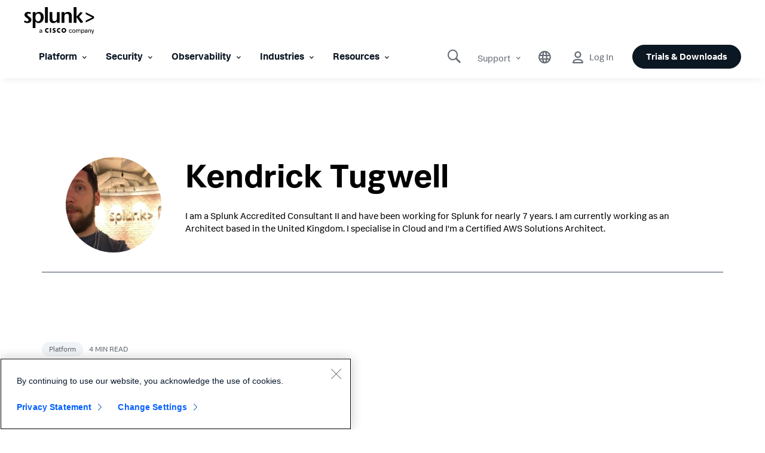

--- FILE ---
content_type: text/html;charset=utf-8
request_url: https://www.splunk.com/en_us/blog/author/ktugwell.html
body_size: 31165
content:

<!DOCTYPE HTML>
<html lang="en">
    <head>
	<!-- Loading Page Metadata -->
	
    <meta charset="UTF-8"/>
    <meta http-equiv="Content-Type" content="text/html; charset=utf-8"/>
	<meta http-equiv="encoding" content="utf-8"/>
    <meta http-equiv="X-UA-Compatible" content="IE=Edge"/>
    <title>Kendrick Tugwell&#39;s Blog Posts | Splunk</title>
    <meta name="viewport" content="width=device-width, initial-scale=1, maximum-scale=1"/>
    <meta name="description"/>
    <meta name="google-site-verification" content="FkgQj_Q2EMJDeZ-2L2s3ZUkxjg4IBuH3r22EhfJgsgw"/>
    <!-- Open Graph Meta Tags -->
    <meta property="og:type" content="website"/>
    <meta property="og:url" content="https://www.splunk.com/en_us/blog/author/ktugwell.html"/>
    <meta property="og:title" content="Kendrick Tugwell&#39;s Blog Posts | Splunk"/>
    <meta property="og:description"/>
    <meta property="og:image" content="https://www.splunk.com/content/dam/splunk2/en_us/images/social/splunk-cisco-social.jpg"/>
    <meta property="og:site_name" content="Splunk"/>
    <meta property="og:locale" content="en_US"/>
    <!-- Twitter Meta Tags -->
    <meta name="twitter:card" content="summary"/>
    <meta name="twitter:title" content="Kendrick Tugwell&#39;s Blog Posts | Splunk"/>
    <meta name="twitter:description"/>
    <meta name="twitter:image" content="https://www.splunk.com/content/dam/splunk2/en_us/images/social/splunk-cisco-social.jpg"/>
    <meta name="twitter:URL" content="https://www.splunk.com/en_us/blog/author/ktugwell.html"/>
    <script>
// akam-sw.js install script version 1.3.6
"serviceWorker"in navigator&&"find"in[]&&function(){var e=new Promise(function(e){"complete"===document.readyState||!1?e():(window.addEventListener("load",function(){e()}),setTimeout(function(){"complete"!==document.readyState&&e()},1e4))}),n=window.akamServiceWorkerInvoked,r="1.3.6";if(n)aka3pmLog("akam-setup already invoked");else{window.akamServiceWorkerInvoked=!0,window.aka3pmLog=function(){window.akamServiceWorkerDebug&&console.log.apply(console,arguments)};function o(e){(window.BOOMR_mq=window.BOOMR_mq||[]).push(["addVar",{"sm.sw.s":e,"sm.sw.v":r}])}var i="/akam-sw.js",a=new Map;navigator.serviceWorker.addEventListener("message",function(e){var n,r,o=e.data;if(o.isAka3pm)if(o.command){var i=(n=o.command,(r=a.get(n))&&r.length>0?r.shift():null);i&&i(e.data.response)}else if(o.commandToClient)switch(o.commandToClient){case"enableDebug":window.akamServiceWorkerDebug||(window.akamServiceWorkerDebug=!0,aka3pmLog("Setup script debug enabled via service worker message"),v());break;case"boomerangMQ":o.payload&&(window.BOOMR_mq=window.BOOMR_mq||[]).push(o.payload)}aka3pmLog("akam-sw message: "+JSON.stringify(e.data))});var t=function(e){return new Promise(function(n){var r,o;r=e.command,o=n,a.has(r)||a.set(r,[]),a.get(r).push(o),navigator.serviceWorker.controller&&(e.isAka3pm=!0,navigator.serviceWorker.controller.postMessage(e))})},c=function(e){return t({command:"navTiming",navTiming:e})},s=null,m={},d=function(){var e=i;return s&&(e+="?othersw="+encodeURIComponent(s)),function(e,n){return new Promise(function(r,i){aka3pmLog("Registering service worker with URL: "+e),navigator.serviceWorker.register(e,n).then(function(e){aka3pmLog("ServiceWorker registration successful with scope: ",e.scope),r(e),o(1)}).catch(function(e){aka3pmLog("ServiceWorker registration failed: ",e),o(0),i(e)})})}(e,m)},g=navigator.serviceWorker.__proto__.register;if(navigator.serviceWorker.__proto__.register=function(n,r){return n.includes(i)?g.call(this,n,r):(aka3pmLog("Overriding registration of service worker for: "+n),s=new URL(n,window.location.href),m=r,navigator.serviceWorker.controller?new Promise(function(n,r){var o=navigator.serviceWorker.controller.scriptURL;if(o.includes(i)){var a=encodeURIComponent(s);o.includes(a)?(aka3pmLog("Cancelling registration as we already integrate other SW: "+s),navigator.serviceWorker.getRegistration().then(function(e){n(e)})):e.then(function(){aka3pmLog("Unregistering existing 3pm service worker"),navigator.serviceWorker.getRegistration().then(function(e){e.unregister().then(function(){return d()}).then(function(e){n(e)}).catch(function(e){r(e)})})})}else aka3pmLog("Cancelling registration as we already have akam-sw.js installed"),navigator.serviceWorker.getRegistration().then(function(e){n(e)})}):g.call(this,n,r))},navigator.serviceWorker.controller){var u=navigator.serviceWorker.controller.scriptURL;u.includes("/akam-sw.js")||u.includes("/akam-sw-preprod.js")||u.includes("/threepm-sw.js")||(aka3pmLog("Detected existing service worker. Removing and re-adding inside akam-sw.js"),s=new URL(u,window.location.href),e.then(function(){navigator.serviceWorker.getRegistration().then(function(e){m={scope:e.scope},e.unregister(),d()})}))}else e.then(function(){window.akamServiceWorkerPreprod&&(i="/akam-sw-preprod.js"),d()});if(window.performance){var w=window.performance.timing,l=w.responseEnd-w.responseStart;c(l)}e.then(function(){t({command:"pageLoad"})});var k=!1;function v(){window.akamServiceWorkerDebug&&!k&&(k=!0,aka3pmLog("Initializing debug functions at window scope"),window.aka3pmInjectSwPolicy=function(e){return t({command:"updatePolicy",policy:e})},window.aka3pmDisableInjectedPolicy=function(){return t({command:"disableInjectedPolicy"})},window.aka3pmDeleteInjectedPolicy=function(){return t({command:"deleteInjectedPolicy"})},window.aka3pmGetStateAsync=function(){return t({command:"getState"})},window.aka3pmDumpState=function(){aka3pmGetStateAsync().then(function(e){aka3pmLog(JSON.stringify(e,null,"\t"))})},window.aka3pmInjectTiming=function(e){return c(e)},window.aka3pmUpdatePolicyFromNetwork=function(){return t({command:"pullPolicyFromNetwork"})})}v()}}();</script>
<script defer="defer" type="text/javascript" src="/.rum/@adobe/helix-rum-js@%5E2/dist/rum-standalone.js"></script>
<link rel="canonical" href="https://www.splunk.com/en_us/blog/author/ktugwell.html"/>
    
        <link rel="alternate" href="https://www.splunk.com/en_us/blog/author/ktugwell.html" hreflang="x-default"/>
    
        <link rel="alternate" href="https://www.splunk.com/en_us/blog/author/ktugwell.html" hreflang="en"/>
    
        <link rel="alternate" href="https://www.splunk.com/ja_jp/blog/author/ktugwell.html" hreflang="ja"/>
    

    <!--  Index Configuration -->
    
    
    <meta name="application-name" content="Splunk"/>
    <meta name="msapplication-TileColor" content="#FFFFFF"/>

    
        <link rel="preconnect" href="https://www.google-analytics.com"/>
        <link rel="preconnect" href="https://www.googletagmanager.com"/>
        <link rel="preconnect" href="https://geolocation.onetrust.com"/>
        <link rel="dns-prefetch" href="https://www.google-analytics.com"/>
        <link rel="dns-prefetch" href="https://www.googletagmanager.com"/>
        <link rel="dns-prefetch" href="https://geolocation.onetrust.com"/>
    


	

    
        <script> var splunkMeta = {"site":{"language":"en","environment":"prod","siteName":"splunk-blogs"},"page":{"template":"Splunk WWW - Blogs Author Bio Template","modifiedDate":"12-15-2023","assetType":"N/A","productArea":"N/A","originalPublishDate":"04-08-2025","urlPath":"https://www.splunk.com/en_us/blog/author/ktugwell.html","freeSplunkButton":"/en_us/download.html","blogAuthorName":"N/A","blogPromoCard":"N/A","blogCategory":"N/A","blogBylineDate":"N/A","campaignGroup":"N/A","containForm":"no","pageOwner":"blog"}};</script>
    

    
        <script type="application/ld+json">{"@context":"https://schema.org","type":"WebSite","url":"https://www.splunk.com/","potentialAction":{"type":"SearchAction","target":"http://www.splunk.com/en_us/search.html?query={search_term_string}","query-input":"required name=search_term_string"}}</script>
    

    



	<!-- Loading favicons -->
	
   	<link rel="apple-touch-icon-precomposed" sizes="57x57" href="/content/dam/splunk2/images/icons/favicons/apple-touch-icon-57x57.png"/>
	<link rel="apple-touch-icon-precomposed" sizes="114x114" href="/content/dam/splunk2/images/icons/favicons/apple-touch-icon-114x114.png"/>
	<link rel="apple-touch-icon-precomposed" sizes="72x72" href="/content/dam/splunk2/images/icons/favicons/apple-touch-icon-72x72.png"/>
	<link rel="apple-touch-icon-precomposed" sizes="144x144" href="/content/dam/splunk2/images/icons/favicons/apple-touch-icon-144x144.png"/>
	<link rel="apple-touch-icon-precomposed" sizes="60x60" href="/content/dam/splunk2/images/icons/favicons/apple-touch-icon-60x60.png"/>
	<link rel="apple-touch-icon-precomposed" sizes="120x120" href="/content/dam/splunk2/images/icons/favicons/apple-touch-icon-120x120.png"/>
	<link rel="apple-touch-icon-precomposed" sizes="76x76" href="/content/dam/splunk2/images/icons/favicons/apple-touch-icon-76x76.png"/>
	<link rel="apple-touch-icon-precomposed" sizes="152x152" href="/content/dam/splunk2/images/icons/favicons/apple-touch-icon-152x152.png"/>
	<link rel="icon" type="image/png" href="/content/dam/splunk2/images/icons/favicons/favicon-196x196.png" sizes="196x196"/>
	<link rel="icon" type="image/png" href="/content/dam/splunk2/images/icons/favicons/favicon-96x96.png" sizes="96x96"/>
	<link rel="icon" type="image/png" href="/content/dam/splunk2/images/icons/favicons/favicon-32x32.png" sizes="32x32"/>
	<link rel="icon" type="image/png" href="/content/dam/splunk2/images/icons/favicons/favicon-16x16.png" sizes="16x16"/>
	<link rel="icon" type="image/png" href="/content/dam/splunk2/images/icons/favicons/favicon-128.png" sizes="128x128"/>
	<link rel="shortcut icon" type="image/x-icon" href="/content/dam/splunk2/images/icons/favicons/favicon.ico"/>
	<meta name="msapplication-TileImage" content="/content/dam/splunk2/images/icons/favicons/mstile-144x144.png"/>
	<meta name="msapplication-square70x70logo" content="/content/dam/splunk2/images/icons/favicons/mstile-70x70.png"/>
	<meta name="msapplication-square150x150logo" content="/content/dam/splunk2/images/icons/favicons/mstile-150x150.png"/>
	<meta name="msapplication-wide310x150logo" content="/content/dam/splunk2/images/icons/favicons/mstile-310x150.png"/>
	<meta name="msapplication-square310x310logo" content="/content/dam/splunk2/images/icons/favicons/mstile-310x310.png"/>

	
		<script>
	window.dataLayer = window.dataLayer || [];
    var reactComponents = [];
</script>
		
		
		<style>.async-hide { opacity: 0 !important} </style>
		<script>(function(a,s,y,n,c,h,i,d,e){s.className+=' '+y;h.start=1*new Date; h.end=i=function(){s.className=s.className.replace(RegExp(' ?'+y),'')}; (a[n]=a[n]||[]).hide=h;setTimeout(function(){i();h.end=null},c);h.timeout=c; })(window,document.documentElement,'async-hide','dataLayer',4000, {'GTM-N4QZZ4H':true});</script>
		 <script> (function(i,s,o,g,r,a,m){i['GoogleAnalyticsObject']=r;i[r]=i[r]||function(){ (i[r].q=i[r].q||[]).push(arguments)},i[r].l=1*new Date();a=s.createElement(o), m=s.getElementsByTagName(o)[0];a.async=1;a.src=g;m.parentNode.insertBefore(a,m) })(window,document,'script','https://www.google-analytics.com/analytics.js','ga'); ga('create', 'UA-399680-1', 'auto', {allowLinker: true}); ga('require', 'GTM-N4QZZ4H'); </script> 
	
	

		
   <!-- Google Tag Manager -->
   <script>
      (function(w,d,s,l,i){w[l]=w[l]||[];w[l].push({'gtm.start':
      new Date().getTime(),event:'gtm.js'});var f=d.getElementsByTagName(s)[0],
      j=d.createElement(s),dl=l!='dataLayer'?'&l='+l:'';j.async=true;j.src=
      '//www.googletagmanager.com/gtm.js?id='+i+dl+ '&amp';f.parentNode.insertBefore(j,f);
      })(window,document,'script','dataLayer','GTM-TPV7TP');
   </script>
  <!-- End Google Tag Manager -->

	
	
	

	



	
	
        
    
<link rel="stylesheet" href="/etc.clientlibs/splunk/core/clientlibs/clientlib-grid.lc-bb713072b5976d261787ea0ad0a332b1-lc.min.css" type="text/css">
<link rel="stylesheet" href="/etc.clientlibs/splunk/core/clientlibs/clientlib-site.lc-637e15ca9afdb911b7c59feced33346a-lc.min.css" type="text/css">



    
    
    
    



    <style>
.splunkBlogsAuthorBadge-socialIconsTwitter {
    background-image: url(https://www.splunk.com/content/dam/splunk2/en_us/images/icon-library/footer/v2_b/x-twitter-social-icon.svg) !important;
}
</style>



    
        <script type="text/javascript">
            var siteConfig= {"loginUrl":"/saml/login","logoutUrl":"/api/bin/sso/logout?module=sso_logout","splunkSubSignUp":"https://www.splunk.com/page/sign_up","eulaCheck":"/bin/splunk/eulaservices","authCheckUrl":"/api/bin/user/info","activityUrl":"/api/bin/user/dlactivity","ajax_sendtoeloqua":"/index.php?module=users&func=ajax_sendtoeloqua","cloudtrial":"/api/bin/product/cloudtrial","calculator":"/bin/splunk/create-calculator","eulaservices":"/api/bin/splunk/eulaservices","ucd_endpoint":"/api/bin/splunk/ucd","contact_endpoint":"/api/bin/lead/contact","location_endpoint":"/api/bin/user/location","user_info_endpoint":"/api/bin/user/info"};
        </script>
    



<script type="text/javascript">
    var featureFlagMktoRestEnable = {"mktoRestEnable": true};
</script>
<script type="text/javascript">
    var featureFlagWebApiHostEnable = {"webApiHostEnable": true};
</script>

    <script src="https://cdn.signalfx.com/o11y-gdi-rum/v1/splunk-otel-web.js" crossorigin="anonymous"></script>
    <script src="https://cdn.signalfx.com/o11y-gdi-rum/v1/splunk-otel-web-session-recorder.js" crossorigin="anonymous"></script>
    <script>
        if(!/^((?!chrome|android).)*safari/i.test(navigator.userAgent)){
           // RUM TRACING:
           SplunkRum.init({
               realm: "us1",
               rumAccessToken: "_eGy6DzWJw7ANofendg4JA",
               applicationName: "WWW-WEBMKT-AEM:splunk-blogs:en_us:NONE:ktugwell:blog",
               deploymentEnvironment: "WMD-PROD-PUBLISH"
           });
           // RUM REPLAY:
           SplunkSessionRecorder.init({
               realm: "us1",
               rumAccessToken: "_eGy6DzWJw7ANofendg4JA"
           });
        }
    </script>


	
    
    
    
        
    
<script src="/etc.clientlibs/splunk/core/clientlibs/clientlib-jquery.lc-9e8acb3cead9772942348e632e209820-lc.min.js"></script>



    

	
    
    

    

    

<script type="text/javascript">
            if ( !window.CQ_Analytics ) {
                window.CQ_Analytics = {};
            }
            if ( !CQ_Analytics.TestTarget ) {
                CQ_Analytics.TestTarget = {};
            }
            CQ_Analytics.TestTarget.clientCode = 'splunk';
            CQ_Analytics.TestTarget.currentPagePath = '\/content\/splunk\u002Dblogs\/en_us\/author\/ktugwell';
        </script>
    <script src="/etc.clientlibs/cq/testandtarget/clientlibs/testandtarget/parameters.lc-775c9eb7ff4c48025fbe3d707bcf5f55-lc.min.js"></script>
<script src="/etc.clientlibs/clientlibs/granite/jquery.lc-7842899024219bcbdb5e72c946870b79-lc.min.js"></script>
<script src="/etc.clientlibs/cq/personalization/clientlib/personalization/integrations/commons.lc-5370019fd157d93202ac2d6f771f04b8-lc.min.js"></script>
<script src="/etc.clientlibs/cq/testandtarget/clientlibs/testandtarget/atjs-integration.lc-401aa9ea1dd109fe7762186a74ae6c2b-lc.min.js"></script>


    
    
    

	<script>
        !function(e,t){"object"==typeof exports&&"undefined"!=typeof module?module.exports=t():"function"==typeof define&&define.amd?define(t):(e=e||self,function(){var n=e.Cookies,r=e.Cookies=t();r.noConflict=function(){return e.Cookies=n,r}}())}(this,function(){"use strict";function e(e){for(var t=1;t<arguments.length;t++){var n=arguments[t];for(var r in n)e[r]=n[r]}return e}var t={read:function(e){return e.replace(/(%[\dA-F]{2})+/gi,decodeURIComponent)},write:function(e){return encodeURIComponent(e).replace(/%(2[346BF]|3[AC-F]|40|5[BDE]|60|7[BCD])/g,decodeURIComponent)}};return function n(r,o){function i(t,n,i){if("undefined"!=typeof document){"number"==typeof(i=e({},o,i)).expires&&(i.expires=new Date(Date.now()+864e5*i.expires)),i.expires&&(i.expires=i.expires.toUTCString()),t=encodeURIComponent(t).replace(/%(2[346B]|5E|60|7C)/g,decodeURIComponent).replace(/[()]/g,escape),n=r.write(n,t);var c="";for(var u in i)i[u]&&(c+="; "+u,!0!==i[u]&&(c+="="+i[u].split(";")[0]));return document.cookie=t+"="+n+c}}return Object.create({set:i,get:function(e){if("undefined"!=typeof document&&(!arguments.length||e)){for(var n=document.cookie?document.cookie.split("; "):[],o={},i=0;i<n.length;i++){var c=n[i].split("="),u=c.slice(1).join("=");'"'===u[0]&&(u=u.slice(1,-1));try{var f=t.read(c[0]);if(o[f]=r.read(u,f),e===f)break}catch(e){}}return e?o[e]:o}},remove:function(t,n){i(t,"",e({},n,{expires:-1}))},withAttributes:function(t){return n(this.converter,e({},this.attributes,t))},withConverter:function(t){return n(e({},this.converter,t),this.attributes)}},{attributes:{value:Object.freeze(o)},converter:{value:Object.freeze(r)}})}(t,{path:"/"})});
        if(Cookies.get('WEBID')===undefined && Cookies.get('fed.IsLoggedIn')==='1' && Cookies.get('wcmmode')===undefined && document.getElementById("sharedglobalheader")===null){
            window.location.href= "/saml/login?redirecturl="+encodeURIComponent(window.location.href);
        }
    </script>

<script>(window.BOOMR_mq=window.BOOMR_mq||[]).push(["addVar",{"rua.upush":"false","rua.cpush":"true","rua.upre":"false","rua.cpre":"true","rua.uprl":"false","rua.cprl":"false","rua.cprf":"false","rua.trans":"SJ-e80ea9c4-2105-4788-92a3-ba0a444cfe1a","rua.cook":"false","rua.ims":"false","rua.ufprl":"false","rua.cfprl":"true","rua.isuxp":"false","rua.texp":"norulematch","rua.ceh":"false","rua.ueh":"false","rua.ieh.st":"0"}]);</script>
                              <script>!function(e){var n="https://s.go-mpulse.net/boomerang/";if("False"=="True")e.BOOMR_config=e.BOOMR_config||{},e.BOOMR_config.PageParams=e.BOOMR_config.PageParams||{},e.BOOMR_config.PageParams.pci=!0,n="https://s2.go-mpulse.net/boomerang/";if(window.BOOMR_API_key="M7Q82-FTRNS-TEZ4E-UCSZ2-NQJ9C",function(){function e(){if(!o){var e=document.createElement("script");e.id="boomr-scr-as",e.src=window.BOOMR.url,e.async=!0,i.parentNode.appendChild(e),o=!0}}function t(e){o=!0;var n,t,a,r,d=document,O=window;if(window.BOOMR.snippetMethod=e?"if":"i",t=function(e,n){var t=d.createElement("script");t.id=n||"boomr-if-as",t.src=window.BOOMR.url,BOOMR_lstart=(new Date).getTime(),e=e||d.body,e.appendChild(t)},!window.addEventListener&&window.attachEvent&&navigator.userAgent.match(/MSIE [67]\./))return window.BOOMR.snippetMethod="s",void t(i.parentNode,"boomr-async");a=document.createElement("IFRAME"),a.src="about:blank",a.title="",a.role="presentation",a.loading="eager",r=(a.frameElement||a).style,r.width=0,r.height=0,r.border=0,r.display="none",i.parentNode.appendChild(a);try{O=a.contentWindow,d=O.document.open()}catch(_){n=document.domain,a.src="javascript:var d=document.open();d.domain='"+n+"';void(0);",O=a.contentWindow,d=O.document.open()}if(n)d._boomrl=function(){this.domain=n,t()},d.write("<bo"+"dy onload='document._boomrl();'>");else if(O._boomrl=function(){t()},O.addEventListener)O.addEventListener("load",O._boomrl,!1);else if(O.attachEvent)O.attachEvent("onload",O._boomrl);d.close()}function a(e){window.BOOMR_onload=e&&e.timeStamp||(new Date).getTime()}if(!window.BOOMR||!window.BOOMR.version&&!window.BOOMR.snippetExecuted){window.BOOMR=window.BOOMR||{},window.BOOMR.snippetStart=(new Date).getTime(),window.BOOMR.snippetExecuted=!0,window.BOOMR.snippetVersion=12,window.BOOMR.url=n+"M7Q82-FTRNS-TEZ4E-UCSZ2-NQJ9C";var i=document.currentScript||document.getElementsByTagName("script")[0],o=!1,r=document.createElement("link");if(r.relList&&"function"==typeof r.relList.supports&&r.relList.supports("preload")&&"as"in r)window.BOOMR.snippetMethod="p",r.href=window.BOOMR.url,r.rel="preload",r.as="script",r.addEventListener("load",e),r.addEventListener("error",function(){t(!0)}),setTimeout(function(){if(!o)t(!0)},3e3),BOOMR_lstart=(new Date).getTime(),i.parentNode.appendChild(r);else t(!1);if(window.addEventListener)window.addEventListener("load",a,!1);else if(window.attachEvent)window.attachEvent("onload",a)}}(),"".length>0)if(e&&"performance"in e&&e.performance&&"function"==typeof e.performance.setResourceTimingBufferSize)e.performance.setResourceTimingBufferSize();!function(){if(BOOMR=e.BOOMR||{},BOOMR.plugins=BOOMR.plugins||{},!BOOMR.plugins.AK){var n="true"=="true"?1:0,t="",a="gqhh5dqx2w5my2i4l7ua-f-dd40757a8-clientnsv4-s.akamaihd.net",i="false"=="true"?2:1,o={"ak.v":"39","ak.cp":"640520","ak.ai":parseInt("418654",10),"ak.ol":"0","ak.cr":8,"ak.ipv":4,"ak.proto":"h2","ak.rid":"19eaca52","ak.r":51095,"ak.a2":n,"ak.m":"a","ak.n":"essl","ak.bpcip":"52.14.126.0","ak.cport":47758,"ak.gh":"23.215.214.232","ak.quicv":"","ak.tlsv":"tls1.3","ak.0rtt":"","ak.0rtt.ed":"","ak.csrc":"-","ak.acc":"","ak.t":"1763467240","ak.ak":"hOBiQwZUYzCg5VSAfCLimQ==[base64]/7C/EbKMWmcnE75fAWOIT+belWPELjK/qSeHqp3fxFIj/B/S674rXuLjnGxzi0+qCAHSnzjc6MyxG+33/DUQOMk+l5EdwvHbjkLxF/bBp35iSR12a1nh+A9K9Js8XSxlBsWyHvRQkp3ZH3V96XhsOdWFw=","ak.pv":"319","ak.dpoabenc":"","ak.tf":i};if(""!==t)o["ak.ruds"]=t;var r={i:!1,av:function(n){var t="http.initiator";if(n&&(!n[t]||"spa_hard"===n[t]))o["ak.feo"]=void 0!==e.aFeoApplied?1:0,BOOMR.addVar(o)},rv:function(){var e=["ak.bpcip","ak.cport","ak.cr","ak.csrc","ak.gh","ak.ipv","ak.m","ak.n","ak.ol","ak.proto","ak.quicv","ak.tlsv","ak.0rtt","ak.0rtt.ed","ak.r","ak.acc","ak.t","ak.tf"];BOOMR.removeVar(e)}};BOOMR.plugins.AK={akVars:o,akDNSPreFetchDomain:a,init:function(){if(!r.i){var e=BOOMR.subscribe;e("before_beacon",r.av,null,null),e("onbeacon",r.rv,null,null),r.i=!0}return this},is_complete:function(){return!0}}}}()}(window);</script></head>
    <body lang="en_US" data-is-mode-edit="false" class="page basicpage blogAuthorBioTemplate locale_en_us region_NA  " data-sub-site-name="blogs">
        <div id="panel-sharer-overlay" class="hide"></div>            
    	
<!-- Region Info -->
<div class="d-done user-region"></div>

<!-- Download Page Info -->


<!-- Mobile Thankyou Page Info -->


<!-- Detect Cookie -->

	<div class="d-done detect-cookie" data-check-cookie="true" data-auth-url="https://login.splunk.com/?module=roles&amp;func=showloginform"></div>


    
<script src="/etc.clientlibs/splunk/core/clientlibs/clientlib-auth.lc-84ba38629e0b5770c4c151cf2f1f8285-lc.min.js"></script>




    	
	    	<!-- Include GTM NOSCRIPT -->
	    	
	<!-- Google Tag Manager (noscript) -->
    <noscript><iframe src="https://www.googletagmanager.com/ns.html?id=GTM-TPV7TP&amp" height="0" width="0" style="display:none;visibility:hidden"></iframe></noscript>
    <!-- End Google Tag Manager (noscript) -->

    	
        <!--Skip to main content-->
        <div class="skipMainContent">
            <a data-track-analytics="true" href="#splunk-main-content" class="skipMainContent__link splunk-btn sp-btn-borderless" tabindex="0">
                
            </a>
        </div>
        <!--skip to main content ends-->
        
        
            



            
<div class="globalcomponent-enabler-header globalcomponent-enabler base-component parbase">
   
     
        

    


    <!-- keep following calss for in pageNav to work. -->
    

    
    
    
    



	
	
	    <div class="alternate-links">
          <ul class="navbar-nav dropdown-menu cm-dropdown icon-flyout">
   			 
                <li class="nav-item">
                  <a class="topnav nav-link" data-track-analytics="true" href="https://www.splunk.com/de_de" target="_self" id="Top_Nav-Language-Deutsch">Deutsch</a>
                </li>
  			  
                <li class="nav-item">
                  <a class="topnav nav-link" data-track-analytics="true" href="https://www.splunk.com/fr_fr" target="_self" id="Top_Nav-Language-Francais">Francais</a>
                </li>
  			  
                <li class="nav-item">
                  <a class="topnav nav-link" data-track-analytics="true" href="https://www.splunk.com/ja_jp/blog/author/ktugwell.html" target="_self" id="Top_Nav-Language-日本語">日本語</a>
                </li>
  			  
                <li class="nav-item">
                  <a class="topnav nav-link" data-track-analytics="true" href="https://www.splunk.com/ko_kr" target="_self" id="Top_Nav-Language-한국어">한국어</a>
                </li>
  			  
                <li class="nav-item">
                  <a class="topnav nav-link" data-track-analytics="true" href="https://www.splunk.com/zh_cn" target="_self" id="Top_Nav-Language-中文">中文</a>
                </li>
  			  
                <li class="nav-item">
                  <a class="topnav nav-link" data-track-analytics="true" href="https://www.splunk.com/zh_tw" target="_self" id="Top_Nav-Language-繁體中文">繁體中文</a>
                </li>
  			  
          </ul>
        </div>
		
		<div class="xfpage page basicpage">
<div class="xf-content-height">
    


<div class="aem-Grid aem-Grid--12 aem-Grid--default--12 ">
    
    <div class="responsivegrid aem-GridColumn aem-GridColumn--default--12">


<div class="aem-Grid aem-Grid--12 aem-Grid--default--12 ">
    
    <div class="header base-component parbase aem-GridColumn aem-GridColumn--default--12">
   
     
        

    


    <!-- keep following calss for in pageNav to work. -->
    

    
    
    
    


<!-- Free Splunk iFrame START -->

    <!-- Checking if page is Production or not to include specific libraries -->
    
        <span id="freeSplunkSrc" data-src-freesplunk-1="//account.splunk.com/sign-up/js/xcomponent.min.js" data-src-freesplunk-2="//account.splunk.com/sign-up/js/splunk-xcomponent.js"></span>
    
    
    <!--iFrame Modal-->
    <div id="iframe-modal" class="modal fade overlay-form-modal" role="dialog">
        <div id="header-signup-xcomp" class="overlay-form overlay" style="margin-right:-450px;"></div>
    </div>

<!-- Free Splunk iFrame END -->

<div class="global-header-v2-wrapper global-header-V3 isNotSharedRequest">
     <span style="display: none;">false</span>
	<input type="hidden" id="userSessionInfoServlet" data-url-value="/api/bin/user/info"/>
	
	
    

    
    
    
    
    
<link rel="stylesheet" href="/etc.clientlibs/splunk/core/components/content/global-nav/header/v2/header/clientlibs.lc-947808c788bd8febd93ec643581bcf71-lc.min.css" type="text/css">



    
	
	
        
        <div class="splunk-header-v2 splunk-header-v2-desktop  notsharedglobalheader">
            <nav class="navbar navbar-expand-lg splunk-navbar navbar-fixed-top">
                
                    <div class="container-fluid no-padding top-nav custom-masthead">
                        
                        <div class="navbar-header">
                            <a data-track-analytics="true" class="navbar-brand topnav" href="https://www.splunk.com" target="_self">
                                <span class="logo-wrapper">
                                    <img class="splunk-logo logo-image" src="/content/dam/splunk2/en_us/images/icon-library/footer/logo-splunk-corp-rgb-k-web.svg" alt="logo"/>
                                    <span class="sr-only">logo</span>
                                </span>
                            </a>
                            
                        </div>
                        

                        
                        <ul class="navbar-nav navbar-right navbar-right-mobile">
                            

                            
                                
   
     
        

    


    <!-- keep following calss for in pageNav to work. -->
    

    
    
    
    




     
	
     
     
          
           

	

	<li class="nav-item-component mega-menu-nav navItem-right Support">

		 
	    
	    
	     
	    <div class="navItem flyout-navItem">
	        <a data-track-analytics="true" class="navItem-link" href="#" disabled="disabled" aria-expanded="false" aria-haspopup="true">Support
	            <span class="splunk-icon icon-chevron-down"></span>
	        </a>
		</div>

         
        

		 
		<div class="flyoutWrapper version1BS4">
			<div class="subnav-container">
				
   
     
        

    


    <!-- keep following calss for in pageNav to work. -->
    

    
    
    

    


  
    
        
     	
        
        
        
        
          
          
<!-- start of left container -->


<!-- start of right container -->


<!-- start of standalone container -->
<div class="subnav__standalone splunk-color splunk2-background-white">
	<div class="subnav__standalone-item">
		<div class="subnav__standalone-item-list">
			
			<div><div class="list-item base-component parbase">
   
     
        

    


    <!-- keep following calss for in pageNav to work. -->
    

    
    <div class="desktop-spacer-top-margin-none desktop-spacer-bottom-margin-none
      mobile-spacer-top-margin-none mobile-spacer-bottom-margin-none
       
      
      
       
       default speakerDetail-spacer" style="
        --data--authored-margintop-desktop: ;
        --data--authored-margintop-mobile: ;
        --data--authored-marginbottom-desktop: ;
        --data--authored-marginbottom-mobile: ;
        --data--authored-marginleft-desktop: ;
        --data--authored-marginleft-mobile: ;
        --data--authored-marginright-desktop: ;
        --data--authored-marginright-mobile: ;
      ">

        
    



      

      
      
            
            

  

  
    
    
      <div class="LegacyVersion feature-listitem leftIconPosition   ">
        


<div class="feature-content secondary-header ">
    
	
		
	
</div>
<div class="content-body headerTest ">
    <ul class="list__items  ">
	    
	        <li>
	            
	            <div class="list-details">
					
						<a href="/en_us/customer-success/support-programs.html" target="_self" data-track-analytics="true" class="ga-cta  list-detail-hotspot">
					
						<div class="splunk2-h5 sub_h5"> <!--sub_h5 class will act as subsitute for h5 WWW-19201-->
							
								<div class="list-detail-hotspot-cta splunk-btn sp-btn-borderless sp-btn-darkGray list-cta">
									Customer Support
								</div>
							
							
							
						</div>
						
					
						</a>
					
	            </div>
	        </li>            
	    
	        <li>
	            
	            <div class="list-details">
					
						<a href="https://splunk.my.site.com/customer/s" target="_blank" data-track-analytics="true" class="ga-cta  list-detail-hotspot" rel="noopener">
					
						<div class="splunk2-h5 sub_h5"> <!--sub_h5 class will act as subsitute for h5 WWW-19201-->
							
								<div class="list-detail-hotspot-cta splunk-btn sp-btn-borderless sp-btn-darkGray list-cta">
									Support Portal
								</div>
							
							
							
						</div>
						
					
						</a>
					
	            </div>
	        </li>            
	    
	        <li>
	            
	            <div class="list-details">
					
						<a href="/en_us/about-splunk/contact-us.html#customer-support" target="_self" data-track-analytics="true" class="ga-cta  list-detail-hotspot">
					
						<div class="splunk2-h5 sub_h5"> <!--sub_h5 class will act as subsitute for h5 WWW-19201-->
							
								<div class="list-detail-hotspot-cta splunk-btn sp-btn-borderless sp-btn-darkGray list-cta">
									Contact Us
								</div>
							
							
							
						</div>
						
					
						</a>
					
	            </div>
	        </li>            
	    
	        <li>
	            
	            <div class="list-details">
					
						<a href="https://community.splunk.com/t5/Splunk-Answers/ct-p/en-us-splunk-answers" target="_blank" data-track-analytics="true" class="ga-cta  list-detail-hotspot" rel="noopener">
					
						<div class="splunk2-h5 sub_h5"> <!--sub_h5 class will act as subsitute for h5 WWW-19201-->
							
								<div class="list-detail-hotspot-cta splunk-btn sp-btn-borderless sp-btn-darkGray list-cta">
									Splunk Answers
								</div>
							
							
							
						</div>
						
					
						</a>
					
	            </div>
	        </li>            
	    
	        <li>
	            
	            <div class="list-details">
					
						<a href="/en_us/products/system-status.html" target="_self" data-track-analytics="true" class="ga-cta  list-detail-hotspot">
					
						<div class="splunk2-h5 sub_h5"> <!--sub_h5 class will act as subsitute for h5 WWW-19201-->
							
								<div class="list-detail-hotspot-cta splunk-btn sp-btn-borderless sp-btn-darkGray list-cta">
									System Status
								</div>
							
							
							
						</div>
						
					
						</a>
					
	            </div>
	        </li>            
	    
	        <li>
	            
	            <div class="list-details">
					
						<a href="https://www.cisco.com/c/en/us/support/index.html" target="_blank" data-track-analytics="true" class="ga-cta  list-detail-hotspot" rel="noopener">
					
						<div class="splunk2-h5 sub_h5"> <!--sub_h5 class will act as subsitute for h5 WWW-19201-->
							
								<div class="list-detail-hotspot-cta splunk-btn sp-btn-borderless sp-btn-darkGray list-cta">
									Cisco Support
								</div>
							
							
							
						</div>
						
					
						</a>
					
	            </div>
	        </li>            
	    
	        <li>
	            
	            <div class="list-details">
					
						<a href="/en_us/customer-success/appdynamics-support.html" target="_self" data-track-analytics="true" class="ga-cta  list-detail-hotspot">
					
						<div class="splunk2-h5 sub_h5"> <!--sub_h5 class will act as subsitute for h5 WWW-19201-->
							
								<div class="list-detail-hotspot-cta splunk-btn sp-btn-borderless sp-btn-darkGray list-cta">
									AppDynamics Support
								</div>
							
							
							
						</div>
						
					
						</a>
					
	            </div>
	        </li>            
	    
	        <li>
	            
	            <div class="list-details">
					
						<a href="https://advisory.splunk.com/" target="_blank" data-track-analytics="true" class="ga-cta  list-detail-hotspot" rel="noopener">
					
						<div class="splunk2-h5 sub_h5"> <!--sub_h5 class will act as subsitute for h5 WWW-19201-->
							
								<div class="list-detail-hotspot-cta splunk-btn sp-btn-borderless sp-btn-darkGray list-cta">
									Product Security Updates
								</div>
							
							
							
						</div>
						
					
						</a>
					
	            </div>
	        </li>            
	    
	</ul>
	
</div>

      </div>
    
  

  
  
  
  

  
  
      

        <style>
            # + .default {
                margin-top: var(--data--authored-margintop-desktop);
                margin-bottom: var(--data--authored-marginbottom-desktop);
                margin-left: var(--data--authored-marginleft-desktop);
                margin-right: var(--data--authored-marginright-desktop);
            }

            @media (max-width: 767px) {
            # + .default {
                margin-top: var(--data--authored-margintop-mobile);
                margin-bottom: var(--data--authored-marginbottom-mobile);
                margin-left: var(--data--authored-marginleft-mobile);
                margin-right: var(--data--authored-marginright-mobile);
            }
            }
        </style>

    </div>
    
    
   
    
        

    

</div>
</div>
			
		</div>

	</div>
</div>




        
 
    
   
    
        

    


			</div>
		</div>
    </li>    

     


    
   
    
        

    


                            

                            
                            <li class="dropdown focus-enabled nav-item" id="topnav-100011">
                                <a href="#" data-track-analytics="true" class="dropdown-toggle cm-link topnav nav-link" role="button" aria-haspopup="true" aria-expanded="false" id="Top_Nav-Languages">
                                    <span class="splunk-icon icon-expanded-languages-globe">
                                        <span class="sr-only">Languages</span>
                                    </span>
                                </a>
                                
                                <ul class="navbar-nav dropdown-menu cm-dropdown icon-flyout">
                                    
                                    <li class="nav-item">
                                        <a class="topnav nav-link" data-track-analytics="true" href="https://www.splunk.com/de_de" target="_self" id="Top_Nav-Language-Deutsch">Deutsch</a>
                                    </li>
                                
                                    
                                    <li class="nav-item">
                                        <a class="topnav nav-link" data-track-analytics="true" href="https://www.splunk.com/fr_fr" target="_self" id="Top_Nav-Language-Francais">Francais</a>
                                    </li>
                                
                                    
                                    <li class="nav-item">
                                        <a class="topnav nav-link" data-track-analytics="true" href="https://www.splunk.com/ja_jp" target="_self" id="Top_Nav-Language-日本語">日本語</a>
                                    </li>
                                
                                    
                                    <li class="nav-item">
                                        <a class="topnav nav-link" data-track-analytics="true" href="https://www.splunk.com/ko_kr" target="_self" id="Top_Nav-Language-한국어">한국어</a>
                                    </li>
                                
                                    
                                    <li class="nav-item">
                                        <a class="topnav nav-link" data-track-analytics="true" href="https://www.splunk.com/zh_cn" target="_self" id="Top_Nav-Language-中文">中文</a>
                                    </li>
                                
                                    
                                    <li class="nav-item">
                                        <a class="topnav nav-link" data-track-analytics="true" href="https://www.splunk.com/zh_tw" target="_self" id="Top_Nav-Language-繁體中文">繁體中文</a>
                                    </li>
                                </ul>
                                
                            </li>
                            
                            
                            <li class="dropdown focus-enabled nav-item" id="topnav-100012">
                                <a href="#" data-track-analytics="true" class="dropdown-toggle cm-link topnav nav-link" role="button" aria-haspopup="true" aria-expanded="false" id="Top_Nav-">
                                    <div class="splunk-user-avatar hidden">
                                        <span class="loginUserNameIcon"></span>
                                        <span id="loggedinusername"></span>
                                        <span class="splunk-icon icon-chevron-down"></span>
                                    </div>
                                    <span class="splunk-icon icon-expanded-user-icon">
                                        <span class="login-text-tab">
                                            Log In
                                        </span>                                        
                                        <span class="sr-only">Click User Account</span>
                                    </span>

                                </a>

                                <ul id="account" class="dropdown-menu cm-dropdown icon-flyout account focus-enabled has-product-links">
                                    
	                                    <li class="loggedout-user-link">
	                                        
	                                        <a rel="nofollow" id="loginId" data-track-analytics="true" href="https://www.splunk.com/saml/login?module=nav" target="_self" class="topnav">Log In</a>
	                                        
	                                    </li>
	                            	
	                                    <li class="loggedout-user-link">
	                                        
	                                        
	                                        <a id="signId" data-track-analytics="true" href="/en_us/form/sign-up.html" target="_self" class="topnav">Sign Up</a>
	                                    </li>
	                            	
	                                    <li class="loggedin-user-link hidden">
	                                        
	                                        <a rel="nofollow" id="mydashboard" data-track-analytics="true" href="https://www.splunk.com/en_us/my-dashboard.html" target="_self" class="topnav">My Dashboard</a>
	                                        
	                                    </li>
	                            	
	                                    <li class="loggedin-user-link hidden">
	                                        
	                                        <a id="authenticated" data-track-analytics="true" href="https://splunk.my.site.com/customer/s/list-views/cloud-stacks" target="_self" class="topnav" rel="noopener">Instances</a>
	                                        
	                                    </li>
	                            	
	                                    <li class="loggedin-user-link hidden">
	                                        
	                                        <a id="authenticated" data-track-analytics="true" href="https://education.splunk.com/Saba/Web_spf/NA10P2PRD105/app/dashboard" target="_blank" class="topnav" rel="noopener">My Training </a>
	                                        
	                                    </li>
	                            	
	                                    <li class="loggedin-user-link hidden">
	                                        <a rel="noopener" id="logout" data-track-analytics="true" target="_self" href="javascript:clearSessionStorage();deleteCookies('https://www.splunk.com/api/bin/sso/logout?module=sso_logout');" class="topnav">Logout</a>
	                                        
	                                        
	                                    </li>
	                            	
	                            	<li class="product-links-container loggedin-user-link hidden">
	                            		<div class="product-links-header">PRODUCT LOGINS</div>
				                        <ul id="products" class="product-links">
				                            <li class="product-link">
				                                <a data-track-analytics="true" href="https://login.signalfx.com/" target="_self" class="topnav" rel="noopener">Splunk Observability Cloud</a>
				                                   
				                            </li>
				                        
				                            <li class="product-link">
				                                <a data-track-analytics="true" href="https://auth.scs.splunk.com/?amp&_gl=1*k6olpv*_ga_5EPM2P39FV*MTY4NDg3MjYzMS4xNzIuMS4xNjg0ODc0OTUzLjYwLjAuMA.." target="_self" class="topnav" rel="noopener">Splunk Cloud Services</a>
				                                   
				                            </li>
				                        
				                            <li class="product-link">
				                                <a data-track-analytics="true" href="https://login.appdynamics.com/sso/authenticate/" target="_blank" class="topnav" rel="noopener">Splunk AppDynamics</a>
				                                   
				                            </li>
				                        
				                            <li class="product-link">
				                                <a data-track-analytics="true" href="https://portal.victorops.com/membership/#/" target="_blank" class="topnav" rel="noopener">Splunk On-Call</a>
				                                   
				                            </li>
				                        
				                            <li class="product-link">
				                                <a data-track-analytics="true" href="https://monitoring.rigor.com/" target="_blank" class="topnav" rel="noopener">Splunk Synthetic Monitoring</a>
				                                   
				                            </li>
				                        
				                            <li class="product-link">
				                                <a data-track-analytics="true" href="https://optimization.rigor.com/" target="_blank" class="topnav" rel="noopener">Splunk Web Optimization</a>
				                                   
				                            </li>
				                        </ul>
	                        		</li>
                                </ul>

                            </li>
                            
                            <!--Alternate Free Splunk Button-->

                            <li>
                                
                                
                                
                                
                                
                                

                            </li>

                            
                        </ul>
                        
                    </div>
                <!--/* @@@@ SMALL DESKTOP VARIATION Ends-->

                
                    <div class="container-fluid no-padding">
                        
                        <div class="navbar-header bottom-nav">
                            <a data-track-analytics="true" class="navbar-brand topnav" href="https://www.splunk.com" target="_self">
                                <span class="logo-wrapper">
                                    <img class="splunk-logo logo-image" src="/content/dam/splunk2/en_us/images/icon-library/footer/logo-splunk-corp-rgb-k-web.svg" alt="logo"/>
                                    <span class="sr-only">logo</span>
                                </span>
                            </a>
                            
                        </div>
                        
                        <div class="show collapse navbar-collapse justify-content-between align-items-baseline" id="">
                            
                                <ul class="nav navbar-nav navbar-left masthead">
                                    
   
     
        

    


    <!-- keep following calss for in pageNav to work. -->
    

    
    
    
    




     
	
     
           

	

	<li class="nav-item-component mega-menu-nav navItem-left Platform">

		 
	    
	    
	     
	    <div class="navItem flyout-navItem">
	        <a data-track-analytics="true" class="navItem-link" href="#" disabled="disabled" aria-expanded="false" aria-haspopup="true">Platform
	            <span class="splunk-icon icon-chevron-down"></span>
	        </a>
		</div>

         
        

		 
		<div class="flyoutWrapper version2Desktop">
			<div class="subnav-container">
				
   
     
        

    


    <!-- keep following calss for in pageNav to work. -->
    

    
    
    

    


  
    
        
     	
        
        
          
<!-- start of left container -->
<div class="subnav__left splunk-color splunk2-background-gray desktopTemplate">
	<div class="subnav__left-item">
		
			<div class="subnav__left-item-list">
				
				 <div><div class="list-item base-component parbase">
   
     
        

    


    <!-- keep following calss for in pageNav to work. -->
    

    
    
    
    



      

      
              

  
    
      
        <div class="featureListV2Desktop feature-listitem primaryLayout iconAlignTop">
          



<div class="feature-content" data-ctalink="/en_us/products/platform.html" data-ctatarget="_self">
    <div class="list-wrapper">
        <img class="listIcon splunk-image splunk-image-smallericon" src="/content/dam/splunk2/en_us/images/icon-library/color-black/delivery-platform.svg" alt="delivery-platform" loading="lazy"/>
    </div>
    <div class="content-wrapper">
        <a href="/en_us/products/platform.html" class="header ga-cta  featured-content-hotspot" custom-analytics-class=" " data-track-analytics="true">
            <div class="feature-content-hotspot-cta splunk-btn sp-btn-borderless sp-btn-darkGray">Platform </div>
            <div class="list-description">The extensible data platform powers unified security, full-stack observability, and limitless custom applications.</div>
        </a>
        
    </div>
</div>

        </div>
      
      
    
    
  

  

  
  
  
  

  
  
              
      
      

    
   
    
        

    

</div>
</div>
				
			</div>

		
			<div class="subnav__left-item-list">
				
				 <div><div class="list-item base-component parbase">
   
     
        

    


    <!-- keep following calss for in pageNav to work. -->
    

    
    
    
    



      

      
              

  

  
    
      
        <div class="v2DesktopVersion feature-listitem leftIconPosition   hideSendBottomMobileListItem">
          


<div class="feature-content secondary-header hide-sendToBottom__mobile">
    
	
		
	
</div>
<div class="content-body headerTest hide-sendToBottom__mobile">
    <ul class="list__items  items__sendToBottom">
	    
	        <li>
	            <div class="list-wrapper">
	                <img class="listIcon splunk-image splunk-image-smallesticon" src="/content/dam/splunk2/en_us/images/icon-library/navigation/pricing.svg" alt="pricing" loading="lazy"/>
	            </div>
	            <div class="list-details">
					
						<a href="/en_us/products/pricing/platform-pricing.html" target="_self" data-track-analytics="true" class="ga-cta  list-detail-hotspot">
					
						<div class="splunk2-h5 sub_h5"> <!--sub_h5 class will act as subsitute for h5 WWW-19201-->
							
								<div class="list-detail-hotspot-cta splunk-btn sp-btn-borderless sp-btn-darkGray list-cta">
									Pricing
								</div>
							
							
							
						</div>
						
					
						</a>
					
	            </div>
	        </li>            
	    
	        <li>
	            <div class="list-wrapper">
	                <img class="listIcon splunk-image splunk-image-smallesticon" src="/content/dam/splunk2/en_us/images/icon-library/navigation/download.svg" alt="download" loading="lazy"/>
	            </div>
	            <div class="list-details">
					
						<a href="/en_us/download.html" target="_self" data-track-analytics="true" class="ga-cta  list-detail-hotspot">
					
						<div class="splunk2-h5 sub_h5"> <!--sub_h5 class will act as subsitute for h5 WWW-19201-->
							
								<div class="list-detail-hotspot-cta splunk-btn sp-btn-borderless sp-btn-darkGray list-cta">
									Free Trials &amp; Downloads
								</div>
							
							
							
						</div>
						
					
						</a>
					
	            </div>
	        </li>            
	    
	        <li>
	            <div class="list-wrapper">
	                <img class="listIcon splunk-image splunk-image-smallesticon" src="/content/dam/splunk2/en_us/images/icon-library/navigation/tour-icon.svg" alt="tour-icon" loading="lazy"/>
	            </div>
	            <div class="list-details">
					
						<a href="/en_us/resources.html?filters=filterGroup5ProductTours" target="_self" data-track-analytics="true" class="ga-cta  list-detail-hotspot">
					
						<div class="splunk2-h5 sub_h5"> <!--sub_h5 class will act as subsitute for h5 WWW-19201-->
							
								<div class="list-detail-hotspot-cta splunk-btn sp-btn-borderless sp-btn-darkGray list-cta">
									Product Tours 
								</div>
							
							
							
						</div>
						
					
						</a>
					
	            </div>
	        </li>            
	    
	</ul>
	
</div>

        </div>
      
      
    
    
  

  
  
  
  

  
  
              
      
      

    
   
    
        

    

</div>
</div>
				
			</div>

		
	</div>

	<!-- start of bottom container within left container-->
	
</div>

<!-- start of right container -->


<!-- start of standalone container -->





          
        
        
        
 
    
   
    
        

    


   
     
        

    


    <!-- keep following calss for in pageNav to work. -->
    

    
    
    

    


  
    
        
     	
        
        
          
<!-- start of left container -->


<!-- start of right container -->
<div class="subnav__right splunk-color splunk2-background-white">
	<div class="subnav__right-item">
						
			<div class="subnav__right-item-list">
            	
				<div><div class="list-item base-component parbase">
   
     
        

    


    <!-- keep following calss for in pageNav to work. -->
    

    
    <div class="desktop-spacer-top-margin-none desktop-spacer-bottom-margin-none
      mobile-spacer-top-margin-md mobile-spacer-bottom-margin-none
       
      
      
       
       default speakerDetail-spacer" style="
        --data--authored-margintop-desktop: ;
        --data--authored-margintop-mobile: ;
        --data--authored-marginbottom-desktop: ;
        --data--authored-marginbottom-mobile: ;
        --data--authored-marginleft-desktop: ;
        --data--authored-marginleft-mobile: ;
        --data--authored-marginright-desktop: ;
        --data--authored-marginright-mobile: ;
      ">

        
    



      

      
              

  

  
    
      
        <div class="v2DesktopVersion feature-listitem leftIconPosition  eyebrowExists hideSendBottomMobileListItem">
          

<div class="brow hide-sendToBottom__mobile">Products</div>
<div class="feature-content secondary-header hide-sendToBottom__mobile">
    
	
		
	
</div>
<div class="content-body headerTest hide-sendToBottom__mobile">
    <ul class="list__items  items__sendToBottom">
	    
	        <li>
	            
	            <div class="list-details">
					
						<a href="/en_us/products/splunk-cloud-platform.html" target="_self" data-track-analytics="true" class="ga-cta  list-detail-hotspot">
					
						<div class="splunk2-h5 sub_h5"> <!--sub_h5 class will act as subsitute for h5 WWW-19201-->
							
								<div class="list-detail-hotspot-cta splunk-btn sp-btn-borderless sp-btn-darkGray list-cta">
									Cloud Platform
								</div>
							
							
							
						</div>
						
					
						</a>
					
	            </div>
	        </li>            
	    
	        <li>
	            
	            <div class="list-details">
					
						<a href="/en_us/products/splunk-enterprise.html" target="_self" data-track-analytics="true" class="ga-cta  list-detail-hotspot">
					
						<div class="splunk2-h5 sub_h5"> <!--sub_h5 class will act as subsitute for h5 WWW-19201-->
							
								<div class="list-detail-hotspot-cta splunk-btn sp-btn-borderless sp-btn-darkGray list-cta">
									Enterprise 
								</div>
							
							
							
						</div>
						
					
						</a>
					
	            </div>
	        </li>            
	    
	        <li>
	            
	            <div class="list-details">
					
						<a href="https://splunkbase.splunk.com/" target="_blank" data-track-analytics="true" class="ga-cta  list-detail-hotspot" rel="noopener">
					
						<div class="splunk2-h5 sub_h5"> <!--sub_h5 class will act as subsitute for h5 WWW-19201-->
							
								<div class="list-detail-hotspot-cta splunk-btn sp-btn-borderless sp-btn-darkGray list-cta">
									Splunkbase
								</div>
							
							
							
						</div>
						
					
						</a>
					
	            </div>
	        </li>            
	    
	</ul>
	
</div>

        </div>
      
      
    
    
  

  
  
  
  

  
  
              
      
      

        <style>
            # + .default {
                margin-top: var(--data--authored-margintop-desktop);
                margin-bottom: var(--data--authored-marginbottom-desktop);
                margin-left: var(--data--authored-marginleft-desktop);
                margin-right: var(--data--authored-marginright-desktop);
            }

            @media (max-width: 767px) {
            # + .default {
                margin-top: var(--data--authored-margintop-mobile);
                margin-bottom: var(--data--authored-marginbottom-mobile);
                margin-left: var(--data--authored-marginleft-mobile);
                margin-right: var(--data--authored-marginright-mobile);
            }
            }
        </style>

    </div>
    
    
   
    
        

    

</div>
</div>
			</div>
						
			<div class="subnav__right-item-list">
            	
				<div><div class="list-item base-component parbase">
   
     
        

    


    <!-- keep following calss for in pageNav to work. -->
    

    
    <div class="desktop-spacer-top-margin-none desktop-spacer-bottom-margin-none
      mobile-spacer-top-margin-md mobile-spacer-bottom-margin-none
       
      
      
       
      splunk-gray-light default speakerDetail-spacer" style="
        --data--authored-margintop-desktop: ;
        --data--authored-margintop-mobile: ;
        --data--authored-marginbottom-desktop: ;
        --data--authored-marginbottom-mobile: ;
        --data--authored-marginleft-desktop: ;
        --data--authored-marginleft-mobile: ;
        --data--authored-marginright-desktop: ;
        --data--authored-marginright-mobile: ;
      ">

        
    



      

      
              

  

  
    
      
        <div class="v2DesktopVersion feature-listitem leftIconPosition  eyebrowExists ">
          

<div class="brow ">Use cases</div>
<div class="feature-content secondary-header ">
    
	
		
	
</div>
<div class="content-body headerTest ">
    <ul class="list__items  ">
	    
	        <li>
	            
	            <div class="list-details">
					
						<a href="/en_us/solutions/splunk-artificial-intelligence.html" target="_self" data-track-analytics="true" class="ga-cta  list-detail-hotspot">
					
						<div class="splunk2-h5 sub_h5"> <!--sub_h5 class will act as subsitute for h5 WWW-19201-->
							
								<div class="list-detail-hotspot-cta splunk-btn sp-btn-borderless sp-btn-darkGray list-cta">
									Artificial Intelligence
								</div>
							
							
							
						</div>
						
					
						</a>
					
	            </div>
	        </li>            
	    
	        <li>
	            
	            <div class="list-details">
					
						<a href="/en_us/solutions/blockchain.html" target="_self" data-track-analytics="true" class="ga-cta  list-detail-hotspot">
					
						<div class="splunk2-h5 sub_h5"> <!--sub_h5 class will act as subsitute for h5 WWW-19201-->
							
								<div class="list-detail-hotspot-cta splunk-btn sp-btn-borderless sp-btn-darkGray list-cta">
									Blockchain Monitoring
								</div>
							
							
							
						</div>
						
					
						</a>
					
	            </div>
	        </li>            
	    
	        <li>
	            
	            <div class="list-details">
					
						<a href="/en_us/solutions/cloud-transformation.html" target="_self" data-track-analytics="true" class="ga-cta  list-detail-hotspot">
					
						<div class="splunk2-h5 sub_h5"> <!--sub_h5 class will act as subsitute for h5 WWW-19201-->
							
								<div class="list-detail-hotspot-cta splunk-btn sp-btn-borderless sp-btn-darkGray list-cta">
									Cloud Transformation
								</div>
							
							
							
						</div>
						
					
						</a>
					
	            </div>
	        </li>            
	    
	        <li>
	            
	            <div class="list-details">
					
						<a href="/en_us/solutions/regulations-compliance.html" target="_self" data-track-analytics="true" class="ga-cta  list-detail-hotspot">
					
						<div class="splunk2-h5 sub_h5"> <!--sub_h5 class will act as subsitute for h5 WWW-19201-->
							
								<div class="list-detail-hotspot-cta splunk-btn sp-btn-borderless sp-btn-darkGray list-cta">
									Compliance
								</div>
							
							
							
						</div>
						
					
						</a>
					
	            </div>
	        </li>            
	    
	        <li>
	            
	            <div class="list-details">
					
						<a href="/en_us/solutions/data-management.html" target="_self" data-track-analytics="true" class="ga-cta  list-detail-hotspot">
					
						<div class="splunk2-h5 sub_h5"> <!--sub_h5 class will act as subsitute for h5 WWW-19201-->
							
								<div class="list-detail-hotspot-cta splunk-btn sp-btn-borderless sp-btn-darkGray list-cta">
									Data Management  
								</div>
							
							
							
						</div>
						
					
						</a>
					
	            </div>
	        </li>            
	    
	</ul>
	
</div>

        </div>
      
      
    
    
  

  
  
  
  

  
  
              
      
      

        <style>
            # + .default {
                margin-top: var(--data--authored-margintop-desktop);
                margin-bottom: var(--data--authored-marginbottom-desktop);
                margin-left: var(--data--authored-marginleft-desktop);
                margin-right: var(--data--authored-marginright-desktop);
            }

            @media (max-width: 767px) {
            # + .default {
                margin-top: var(--data--authored-margintop-mobile);
                margin-bottom: var(--data--authored-marginbottom-mobile);
                margin-left: var(--data--authored-marginleft-mobile);
                margin-right: var(--data--authored-marginright-mobile);
            }
            }
        </style>

    </div>
    
    
   
    
        

    

</div>
</div>
			</div>
						
			<div class="subnav__right-item-list">
            	
				<div><div class="list-item base-component parbase">
   
     
        

    


    <!-- keep following calss for in pageNav to work. -->
    

    
    <div class="desktop-spacer-top-margin-none desktop-spacer-bottom-margin-none
      mobile-spacer-top-margin-md mobile-spacer-bottom-margin-none
       
      
      
       
      splunk-gray-light default speakerDetail-spacer" style="
        --data--authored-margintop-desktop: ;
        --data--authored-margintop-mobile: ;
        --data--authored-marginbottom-desktop: ;
        --data--authored-marginbottom-mobile: ;
        --data--authored-marginleft-desktop: ;
        --data--authored-marginleft-mobile: ;
        --data--authored-marginright-desktop: ;
        --data--authored-marginright-mobile: ;
      ">

        
    



      

      
              

  

  
    
      
        <div class="v2DesktopVersion feature-listitem leftIconPosition  eyebrowExists ">
          

<div class="brow "><br /></div>
<div class="feature-content secondary-header ">
    
	
		
	
</div>
<div class="content-body headerTest ">
    <ul class="list__items  ">
	    
	        <li>
	            
	            <div class="list-details">
					
						<a href="/en_us/solutions/data-optimization.html" target="_self" data-track-analytics="true" class="ga-cta  list-detail-hotspot">
					
						<div class="splunk2-h5 sub_h5"> <!--sub_h5 class will act as subsitute for h5 WWW-19201-->
							
								<div class="list-detail-hotspot-cta splunk-btn sp-btn-borderless sp-btn-darkGray list-cta">
									Data Optimization
								</div>
							
							
							
						</div>
						
					
						</a>
					
	            </div>
	        </li>            
	    
	        <li>
	            
	            <div class="list-details">
					
						<a href="/en_us/solutions/it-modernization.html" target="_self" data-track-analytics="true" class="ga-cta  list-detail-hotspot">
					
						<div class="splunk2-h5 sub_h5"> <!--sub_h5 class will act as subsitute for h5 WWW-19201-->
							
								<div class="list-detail-hotspot-cta splunk-btn sp-btn-borderless sp-btn-darkGray list-cta">
									IT Modernization 
								</div>
							
							
							
						</div>
						
					
						</a>
					
	            </div>
	        </li>            
	    
	        <li>
	            
	            <div class="list-details">
					
						<a href="/en_us/solutions/analyze-it-service-health.html" target="_self" data-track-analytics="true" class="ga-cta  list-detail-hotspot">
					
						<div class="splunk2-h5 sub_h5"> <!--sub_h5 class will act as subsitute for h5 WWW-19201-->
							
								<div class="list-detail-hotspot-cta splunk-btn sp-btn-borderless sp-btn-darkGray list-cta">
									IT  Service Health 
								</div>
							
							
							
						</div>
						
					
						</a>
					
	            </div>
	        </li>            
	    
	        <li>
	            
	            <div class="list-details">
					
						<a href="/en_us/solutions/resilience-assessment.html" target="_self" data-track-analytics="true" class="ga-cta  list-detail-hotspot">
					
						<div class="splunk2-h5 sub_h5"> <!--sub_h5 class will act as subsitute for h5 WWW-19201-->
							
								<div class="list-detail-hotspot-cta splunk-btn sp-btn-borderless sp-btn-darkGray list-cta">
									Resilience Assessment
								</div>
							
							
							
						</div>
						
					
						</a>
					
	            </div>
	        </li>            
	    
	        <li>
	            
	            <div class="list-details">
					
						<a href="/en_us/solutions/serverless-monitoring.html" target="_self" data-track-analytics="true" class="ga-cta  list-detail-hotspot">
					
						<div class="splunk2-h5 sub_h5"> <!--sub_h5 class will act as subsitute for h5 WWW-19201-->
							
								<div class="list-detail-hotspot-cta splunk-btn sp-btn-borderless sp-btn-darkGray list-cta">
									Serverless Monitoring
								</div>
							
							
							
						</div>
						
					
						</a>
					
	            </div>
	        </li>            
	    
	</ul>
	
</div>

        </div>
      
      
    
    
  

  
  
  
  

  
  
              
      
      

        <style>
            # + .default {
                margin-top: var(--data--authored-margintop-desktop);
                margin-bottom: var(--data--authored-marginbottom-desktop);
                margin-left: var(--data--authored-marginleft-desktop);
                margin-right: var(--data--authored-marginright-desktop);
            }

            @media (max-width: 767px) {
            # + .default {
                margin-top: var(--data--authored-margintop-mobile);
                margin-bottom: var(--data--authored-marginbottom-mobile);
                margin-left: var(--data--authored-marginleft-mobile);
                margin-right: var(--data--authored-marginright-mobile);
            }
            }
        </style>

    </div>
    
    
   
    
        

    

</div>
</div>
			</div>
		
	</div>

	<!-- start of bottom container within right container-->
	<div class="subnav__bottomContainer">
		<div class="subnav__bottomContainer-item">
       					
			<div class="subnav__bottomContainer-item-list">
    		
						<div class="splunk-button base-component parbase section">
   
     
        

    


    <!-- keep following calss for in pageNav to work. -->
    

    
    
    
    


  
    
  
  <a class="splunk-btn multiline 
   
  
	 
   sp-btn-borderless sp-btn-darkGray none ga-cta custom-analytics-class customAnalytics-
	  
	  standalone style
	       " href="/en_us/products/platform.html" data-track-analytics="true" target="_self" data-target="#" data-is-back-button="false" data-modalcontent-bookmarkable="false" data-urlmobile-behavior="_self" custom-analytics-class=" ">
    <span custom-analytics-class=" " class="custom-analytics-class customAnalytics-">Platform overview</span>
    
  </a>

  
  
  
  


    
   
    
        

    

</div>


					
    		</div>
        				
			<div class="subnav__bottomContainer-item-list">
    		
						<div class="splunk-button base-component parbase section">
   
     
        

    


    <!-- keep following calss for in pageNav to work. -->
    

    
    
    
    


  
    
  
  <a class="splunk-btn multiline 
   
  
	 
   sp-btn-borderless sp-btn-darkGray none ga-cta custom-analytics-class customAnalytics-
	  
	  standalone style
	       " href="/en_us/solutions.html" data-track-analytics="true" target="_self" data-target="#" data-is-back-button="false" data-modalcontent-bookmarkable="false" data-urlmobile-behavior="_self" custom-analytics-class=" ">
    <span custom-analytics-class=" " class="custom-analytics-class customAnalytics-">View all use cases </span>
    
  </a>

  
  
  
  


    
   
    
        

    

</div>


					
    		</div>
        				
			<div class="subnav__bottomContainer-item-list">
    		
						

					
    		</div>
        
		</div>
	</div>
</div>

<!-- start of standalone container -->





          
        
        
        
 
    
   
    
        

    


			</div>
		</div>
    </li>    

          
     
     


    
   
    
        

    


   
     
        

    


    <!-- keep following calss for in pageNav to work. -->
    

    
    
    
    




     
	
     
           

	

	<li class="nav-item-component mega-menu-nav navItem-left Security ">

		 
	    
	    
	     
	    <div class="navItem flyout-navItem">
	        <a data-track-analytics="true" class="navItem-link" href="#" disabled="disabled" aria-expanded="false" aria-haspopup="true">Security 
	            <span class="splunk-icon icon-chevron-down"></span>
	        </a>
		</div>

         
        

		 
		<div class="flyoutWrapper version2Desktop">
			<div class="subnav-container">
				
   
     
        

    


    <!-- keep following calss for in pageNav to work. -->
    

    
    
    

    


  
    
        
     	
        
        
          
<!-- start of left container -->
<div class="subnav__left splunk-color splunk2-background-gray desktopTemplate">
	<div class="subnav__left-item">
		
			<div class="subnav__left-item-list">
				
				 <div><div class="list-item base-component parbase">
   
     
        

    


    <!-- keep following calss for in pageNav to work. -->
    

    
    
    
    



      

      
              

  
    
      
        <div class="featureListV2Desktop feature-listitem primaryLayout iconAlignTop">
          



<div class="feature-content" data-ctalink="/en_us/products/enterprise-security.html" data-ctatarget="_self">
    <div class="list-wrapper">
        <img class="listIcon splunk-image splunk-image-smallericon" src="/content/dam/splunk2/en_us/images/icon-library/color-black/mitigating-security-risks.svg" alt="mitigating-security-risks" loading="lazy"/>
    </div>
    <div class="content-wrapper">
        <a href="/en_us/products/enterprise-security.html" class="header ga-cta  featured-content-hotspot" custom-analytics-class=" " data-track-analytics="true">
            <div class="feature-content-hotspot-cta splunk-btn sp-btn-borderless sp-btn-darkGray">Enterprise Security</div>
            <div class="list-description">Strengthen digital resilience by modernizing your SOC with unified threat detection, investigation, and response.</div>
        </a>
        
    </div>
</div>

        </div>
      
      
    
    
  

  

  
  
  
  

  
  
              
      
      

    
   
    
        

    

</div>
</div>
				
			</div>

		
			<div class="subnav__left-item-list">
				
				 <div><div class="list-item base-component parbase">
   
     
        

    


    <!-- keep following calss for in pageNav to work. -->
    

    
    
    
    



      

      
              

  

  
    
      
        <div class="v2DesktopVersion feature-listitem leftIconPosition   hideSendBottomMobileListItem">
          


<div class="feature-content secondary-header hide-sendToBottom__mobile">
    
	
		
	
</div>
<div class="content-body headerTest hide-sendToBottom__mobile">
    <ul class="list__items  items__sendToBottom">
	    
	        <li>
	            <div class="list-wrapper">
	                <img class="listIcon splunk-image splunk-image-smallesticon" src="/content/dam/splunk2/en_us/images/icon-library/navigation/pricing.svg" alt="pricing" loading="lazy"/>
	            </div>
	            <div class="list-details">
					
						<a href="/en_us/products/pricing/cyber-security.html" target="_self" data-track-analytics="true" class="ga-cta  list-detail-hotspot">
					
						<div class="splunk2-h5 sub_h5"> <!--sub_h5 class will act as subsitute for h5 WWW-19201-->
							
								<div class="list-detail-hotspot-cta splunk-btn sp-btn-borderless sp-btn-darkGray list-cta">
									Pricing
								</div>
							
							
							
						</div>
						
					
						</a>
					
	            </div>
	        </li>            
	    
	        <li>
	            <div class="list-wrapper">
	                <img class="listIcon splunk-image splunk-image-smallesticon" src="/content/dam/splunk2/en_us/images/icon-library/navigation/download.svg" alt="download" loading="lazy"/>
	            </div>
	            <div class="list-details">
					
						<a href="/en_us/download.html" target="_self" data-track-analytics="true" class="ga-cta  list-detail-hotspot">
					
						<div class="splunk2-h5 sub_h5"> <!--sub_h5 class will act as subsitute for h5 WWW-19201-->
							
								<div class="list-detail-hotspot-cta splunk-btn sp-btn-borderless sp-btn-darkGray list-cta">
									Free Trials &amp; Downloads
								</div>
							
							
							
						</div>
						
					
						</a>
					
	            </div>
	        </li>            
	    
	        <li>
	            <div class="list-wrapper">
	                <img class="listIcon splunk-image splunk-image-smallesticon" src="/content/dam/splunk2/en_us/images/icon-library/navigation/tour-icon.svg" alt="tour-icon" loading="lazy"/>
	            </div>
	            <div class="list-details">
					
						<a href="/en_us/resources.html?filters=filterGroup5ProductTours" target="_self" data-track-analytics="true" class="ga-cta  list-detail-hotspot">
					
						<div class="splunk2-h5 sub_h5"> <!--sub_h5 class will act as subsitute for h5 WWW-19201-->
							
								<div class="list-detail-hotspot-cta splunk-btn sp-btn-borderless sp-btn-darkGray list-cta">
									Product Tours 
								</div>
							
							
							
						</div>
						
					
						</a>
					
	            </div>
	        </li>            
	    
	</ul>
	
</div>

        </div>
      
      
    
    
  

  
  
  
  

  
  
              
      
      

    
   
    
        

    

</div>
</div>
				
			</div>

		
	</div>

	<!-- start of bottom container within left container-->
	
</div>

<!-- start of right container -->


<!-- start of standalone container -->





          
        
        
        
 
    
   
    
        

    


   
     
        

    


    <!-- keep following calss for in pageNav to work. -->
    

    
    
    

    


  
    
        
     	
        
        
          
<!-- start of left container -->


<!-- start of right container -->
<div class="subnav__right splunk-color splunk2-background-white">
	<div class="subnav__right-item">
						
			<div class="subnav__right-item-list">
            	
				<div><div class="list-item base-component parbase">
   
     
        

    


    <!-- keep following calss for in pageNav to work. -->
    

    
    <div class="desktop-spacer-top-margin-none desktop-spacer-bottom-margin-none
      mobile-spacer-top-margin-md mobile-spacer-bottom-margin-none
       
      
      
       
       default speakerDetail-spacer" style="
        --data--authored-margintop-desktop: ;
        --data--authored-margintop-mobile: ;
        --data--authored-marginbottom-desktop: ;
        --data--authored-marginbottom-mobile: ;
        --data--authored-marginleft-desktop: ;
        --data--authored-marginleft-mobile: ;
        --data--authored-marginright-desktop: ;
        --data--authored-marginright-mobile: ;
      ">

        
    



      

      
              

  

  
    
      
        <div class="v2DesktopVersion feature-listitem leftIconPosition  eyebrowExists hideSendBottomMobileListItem">
          

<div class="brow hide-sendToBottom__mobile">CAPABILITIES</div>
<div class="feature-content secondary-header hide-sendToBottom__mobile">
    
	
		
	
</div>
<div class="content-body headerTest hide-sendToBottom__mobile">
    <ul class="list__items  items__sendToBottom">
	    
	        <li>
	            
	            <div class="list-details">
					
						<a href="/en_us/products/enterprise-security.html" target="_self" data-track-analytics="true" class="ga-cta  list-detail-hotspot">
					
						<div class="splunk2-h5 sub_h5"> <!--sub_h5 class will act as subsitute for h5 WWW-19201-->
							
								<div class="list-detail-hotspot-cta splunk-btn sp-btn-borderless sp-btn-darkGray list-cta">
									Unified TDIR Platform
								</div>
							
							
							
						</div>
						
					
						</a>
					
	            </div>
	        </li>            
	    
	        <li>
	            
	            <div class="list-details">
					
						<a href="/en_us/products/enterprise-security-essentials.html" target="_self" data-track-analytics="true" class="ga-cta  list-detail-hotspot">
					
						<div class="splunk2-h5 sub_h5"> <!--sub_h5 class will act as subsitute for h5 WWW-19201-->
							
								<div class="list-detail-hotspot-cta splunk-btn sp-btn-borderless sp-btn-darkGray list-cta">
									SIEM
								</div>
							
							
							
						</div>
						
					
						</a>
					
	            </div>
	        </li>            
	    
	        <li>
	            
	            <div class="list-details">
					
						<a href="/en_us/products/splunk-security-orchestration-and-automation.html" target="_self" data-track-analytics="true" class="ga-cta  list-detail-hotspot">
					
						<div class="splunk2-h5 sub_h5"> <!--sub_h5 class will act as subsitute for h5 WWW-19201-->
							
								<div class="list-detail-hotspot-cta splunk-btn sp-btn-borderless sp-btn-darkGray list-cta">
									SOAR
								</div>
							
							
							
						</div>
						
					
						</a>
					
	            </div>
	        </li>            
	    
	        <li>
	            
	            <div class="list-details">
					
						<a href="/en_us/products/user-and-entity-behavior-analytics.html" target="_self" data-track-analytics="true" class="ga-cta  list-detail-hotspot">
					
						<div class="splunk2-h5 sub_h5"> <!--sub_h5 class will act as subsitute for h5 WWW-19201-->
							
								<div class="list-detail-hotspot-cta splunk-btn sp-btn-borderless sp-btn-darkGray list-cta">
									UEBA 
								</div>
							
							
							
						</div>
						
					
						</a>
					
	            </div>
	        </li>            
	    
	        <li>
	            
	            <div class="list-details">
					
						<a href="/en_us/products/attack-analyzer.html" target="_self" data-track-analytics="true" class="ga-cta  list-detail-hotspot">
					
						<div class="splunk2-h5 sub_h5"> <!--sub_h5 class will act as subsitute for h5 WWW-19201-->
							
								<div class="list-detail-hotspot-cta splunk-btn sp-btn-borderless sp-btn-darkGray list-cta">
									Attack Analyzer
								</div>
							
							
							
						</div>
						
					
						</a>
					
	            </div>
	        </li>            
	    
	        <li>
	            
	            <div class="list-details">
					
						<a href="/en_us/products/asset-and-risk-intelligence.html" target="_self" data-track-analytics="true" class="ga-cta  list-detail-hotspot">
					
						<div class="splunk2-h5 sub_h5"> <!--sub_h5 class will act as subsitute for h5 WWW-19201-->
							
								<div class="list-detail-hotspot-cta splunk-btn sp-btn-borderless sp-btn-darkGray list-cta">
									Asset and Risk Intelligence
								</div>
							
							
							
						</div>
						
					
						</a>
					
	            </div>
	        </li>            
	    
	</ul>
	
</div>

        </div>
      
      
    
    
  

  
  
  
  

  
  
              
      
      

        <style>
            # + .default {
                margin-top: var(--data--authored-margintop-desktop);
                margin-bottom: var(--data--authored-marginbottom-desktop);
                margin-left: var(--data--authored-marginleft-desktop);
                margin-right: var(--data--authored-marginright-desktop);
            }

            @media (max-width: 767px) {
            # + .default {
                margin-top: var(--data--authored-margintop-mobile);
                margin-bottom: var(--data--authored-marginbottom-mobile);
                margin-left: var(--data--authored-marginleft-mobile);
                margin-right: var(--data--authored-marginright-mobile);
            }
            }
        </style>

    </div>
    
    
   
    
        

    

</div>
</div>
			</div>
						
			<div class="subnav__right-item-list">
            	
				<div><div class="list-item base-component parbase">
   
     
        

    


    <!-- keep following calss for in pageNav to work. -->
    

    
    <div class="desktop-spacer-top-margin-none desktop-spacer-bottom-margin-none
      mobile-spacer-top-margin-md mobile-spacer-bottom-margin-none
       
      
      
       
      splunk-gray-light default speakerDetail-spacer" style="
        --data--authored-margintop-desktop: ;
        --data--authored-margintop-mobile: ;
        --data--authored-marginbottom-desktop: ;
        --data--authored-marginbottom-mobile: ;
        --data--authored-marginleft-desktop: ;
        --data--authored-marginleft-mobile: ;
        --data--authored-marginright-desktop: ;
        --data--authored-marginright-mobile: ;
      ">

        
    



      

      
              

  

  
    
      
        <div class="v2DesktopVersion feature-listitem leftIconPosition  eyebrowExists ">
          

<div class="brow ">Use cases</div>
<div class="feature-content secondary-header ">
    
	
		
	
</div>
<div class="content-body headerTest ">
    <ul class="list__items  ">
	    
	        <li>
	            
	            <div class="list-details">
					
						<a href="/en_us/solutions/advanced-threat-detection.html" target="_self" data-track-analytics="true" class="ga-cta  list-detail-hotspot">
					
						<div class="splunk2-h5 sub_h5"> <!--sub_h5 class will act as subsitute for h5 WWW-19201-->
							
								<div class="list-detail-hotspot-cta splunk-btn sp-btn-borderless sp-btn-darkGray list-cta">
									Advanced Threat Detection 
								</div>
							
							
							
						</div>
						
					
						</a>
					
	            </div>
	        </li>            
	    
	        <li>
	            
	            <div class="list-details">
					
						<a href="/en_us/solutions/splunk-artificial-intelligence.html" target="_self" data-track-analytics="true" class="ga-cta  list-detail-hotspot">
					
						<div class="splunk2-h5 sub_h5"> <!--sub_h5 class will act as subsitute for h5 WWW-19201-->
							
								<div class="list-detail-hotspot-cta splunk-btn sp-btn-borderless sp-btn-darkGray list-cta">
									Artificial Intelligence
								</div>
							
							
							
						</div>
						
					
						</a>
					
	            </div>
	        </li>            
	    
	        <li>
	            
	            <div class="list-details">
					
						<a href="/en_us/solutions/automate-and-orchestrate-the-soc.html" target="_self" data-track-analytics="true" class="ga-cta  list-detail-hotspot">
					
						<div class="splunk2-h5 sub_h5"> <!--sub_h5 class will act as subsitute for h5 WWW-19201-->
							
								<div class="list-detail-hotspot-cta splunk-btn sp-btn-borderless sp-btn-darkGray list-cta">
									Automation and Orchestration
								</div>
							
							
							
						</div>
						
					
						</a>
					
	            </div>
	        </li>            
	    
	        <li>
	            
	            <div class="list-details">
					
						<a href="/en_us/solutions/compliance.html" target="_self" data-track-analytics="true" class="ga-cta  list-detail-hotspot">
					
						<div class="splunk2-h5 sub_h5"> <!--sub_h5 class will act as subsitute for h5 WWW-19201-->
							
								<div class="list-detail-hotspot-cta splunk-btn sp-btn-borderless sp-btn-darkGray list-cta">
									Compliance
								</div>
							
							
							
						</div>
						
					
						</a>
					
	            </div>
	        </li>            
	    
	        <li>
	            
	            <div class="list-details">
					
						<a href="/en_us/solutions/data-optimization.html" target="_self" data-track-analytics="true" class="ga-cta  list-detail-hotspot">
					
						<div class="splunk2-h5 sub_h5"> <!--sub_h5 class will act as subsitute for h5 WWW-19201-->
							
								<div class="list-detail-hotspot-cta splunk-btn sp-btn-borderless sp-btn-darkGray list-cta">
									Data Optimization  
								</div>
							
							
							
						</div>
						
					
						</a>
					
	            </div>
	        </li>            
	    
	        <li>
	            
	            <div class="list-details">
					
						<div class="splunk2-h5 sub_h5"> <!--sub_h5 class will act as subsitute for h5 WWW-19201-->
							
							
								
							
							
						</div>
						
					
	            </div>
	        </li>            
	    
	</ul>
	
</div>

        </div>
      
      
    
    
  

  
  
  
  

  
  
              
      
      

        <style>
            # + .default {
                margin-top: var(--data--authored-margintop-desktop);
                margin-bottom: var(--data--authored-marginbottom-desktop);
                margin-left: var(--data--authored-marginleft-desktop);
                margin-right: var(--data--authored-marginright-desktop);
            }

            @media (max-width: 767px) {
            # + .default {
                margin-top: var(--data--authored-margintop-mobile);
                margin-bottom: var(--data--authored-marginbottom-mobile);
                margin-left: var(--data--authored-marginleft-mobile);
                margin-right: var(--data--authored-marginright-mobile);
            }
            }
        </style>

    </div>
    
    
   
    
        

    

</div>
</div>
			</div>
						
			<div class="subnav__right-item-list">
            	
				<div><div class="list-item base-component parbase">
   
     
        

    


    <!-- keep following calss for in pageNav to work. -->
    

    
    
    
    



      

      
              

  

  
    
      
        <div class="v2DesktopVersion feature-listitem leftIconPosition  eyebrowExists ">
          

<div class="brow "><br /></div>
<div class="feature-content secondary-header ">
    
	
		
	
</div>
<div class="content-body headerTest ">
    <ul class="list__items  ">
	    
	        <li>
	            
	            <div class="list-details">
					
						<a href="/en_us/solutions/fraud-detection.html" target="_self" data-track-analytics="true" class="ga-cta  list-detail-hotspot">
					
						<div class="splunk2-h5 sub_h5"> <!--sub_h5 class will act as subsitute for h5 WWW-19201-->
							
								<div class="list-detail-hotspot-cta splunk-btn sp-btn-borderless sp-btn-darkGray list-cta">
									Fraud Prevention
								</div>
							
							
							
						</div>
						
					
						</a>
					
	            </div>
	        </li>            
	    
	        <li>
	            
	            <div class="list-details">
					
						<a href="/en_us/solutions/incident-management.html" target="_self" data-track-analytics="true" class="ga-cta  list-detail-hotspot">
					
						<div class="splunk2-h5 sub_h5"> <!--sub_h5 class will act as subsitute for h5 WWW-19201-->
							
								<div class="list-detail-hotspot-cta splunk-btn sp-btn-borderless sp-btn-darkGray list-cta">
									Incident Management
								</div>
							
							
							
						</div>
						
					
						</a>
					
	            </div>
	        </li>            
	    
	        <li>
	            
	            <div class="list-details">
					
						<a href="/en_us/solutions/log-analytics-it-troubleshooting.html" target="_self" data-track-analytics="true" class="ga-cta  list-detail-hotspot">
					
						<div class="splunk2-h5 sub_h5"> <!--sub_h5 class will act as subsitute for h5 WWW-19201-->
							
								<div class="list-detail-hotspot-cta splunk-btn sp-btn-borderless sp-btn-darkGray list-cta">
									IT Troubleshooting
								</div>
							
							
							
						</div>
						
					
						</a>
					
	            </div>
	        </li>            
	    
	        <li>
	            
	            <div class="list-details">
					
						<a href="/en_us/solutions/security-monitoring.html" target="_self" data-track-analytics="true" class="ga-cta  list-detail-hotspot">
					
						<div class="splunk2-h5 sub_h5"> <!--sub_h5 class will act as subsitute for h5 WWW-19201-->
							
								<div class="list-detail-hotspot-cta splunk-btn sp-btn-borderless sp-btn-darkGray list-cta">
									Security Monitoring 
								</div>
							
							
							
						</div>
						
					
						</a>
					
	            </div>
	        </li>            
	    
	        <li>
	            
	            <div class="list-details">
					
						<a href="/en_us/solutions/threat-hunting.html" target="_self" data-track-analytics="true" class="ga-cta  list-detail-hotspot">
					
						<div class="splunk2-h5 sub_h5"> <!--sub_h5 class will act as subsitute for h5 WWW-19201-->
							
								<div class="list-detail-hotspot-cta splunk-btn sp-btn-borderless sp-btn-darkGray list-cta">
									Threat Hunting
								</div>
							
							
							
						</div>
						
					
						</a>
					
	            </div>
	        </li>            
	    
	</ul>
	
</div>

        </div>
      
      
    
    
  

  
  
  
  

  
  
              
      
      

    
   
    
        

    

</div>
</div>
			</div>
						
			<div class="subnav__right-item-list">
            	
				<div><div class="list-item base-component parbase">
   
     
        

    


    <!-- keep following calss for in pageNav to work. -->
    

    
    
    
    



      

      
              

  

  

  
  
  
  

  
  
              
      
      

    
   
    
        

    

</div>
</div>
			</div>
		
	</div>

	<!-- start of bottom container within right container-->
	<div class="subnav__bottomContainer">
		<div class="subnav__bottomContainer-item">
       					
			<div class="subnav__bottomContainer-item-list">
    		
						

					
    		</div>
        				
			<div class="subnav__bottomContainer-item-list">
    		
						<div class="splunk-button base-component parbase section">
   
     
        

    


    <!-- keep following calss for in pageNav to work. -->
    

    
    
    
    


  
    
  
  <a class="splunk-btn multiline 
   
  
	 
   sp-btn-borderless sp-btn-darkGray none ga-cta custom-analytics-class customAnalytics-
	  
	  standalone style
	       " href="/en_us/solutions.html" data-track-analytics="true" target="_self" data-target="#" data-is-back-button="false" data-modalcontent-bookmarkable="false" data-urlmobile-behavior="_self" custom-analytics-class=" ">
    <span custom-analytics-class=" " class="custom-analytics-class customAnalytics-">View all use cases </span>
    
  </a>

  
  
  
  


    
   
    
        

    

</div>


					
    		</div>
        				
			<div class="subnav__bottomContainer-item-list">
    		
						

					
    		</div>
        				
			<div class="subnav__bottomContainer-item-list">
    		
						

					
    		</div>
        
		</div>
	</div>
</div>

<!-- start of standalone container -->





          
        
        
        
 
    
   
    
        

    


			</div>
		</div>
    </li>    

          
     
     


    
   
    
        

    


   
     
        

    


    <!-- keep following calss for in pageNav to work. -->
    

    
    
    
    




     
	
     
           

	

	<li class="nav-item-component mega-menu-nav navItem-left Observability ">

		 
	    
	    
	     
	    <div class="navItem flyout-navItem">
	        <a data-track-analytics="true" class="navItem-link" href="#" disabled="disabled" aria-expanded="false" aria-haspopup="true">Observability 
	            <span class="splunk-icon icon-chevron-down"></span>
	        </a>
		</div>

         
        

		 
		<div class="flyoutWrapper version2Desktop">
			<div class="subnav-container">
				
   
     
        

    


    <!-- keep following calss for in pageNav to work. -->
    

    
    
    

    


  
    
        
     	
        
        
          
<!-- start of left container -->
<div class="subnav__left splunk-color splunk2-background-gray desktopTemplate">
	<div class="subnav__left-item">
		
			<div class="subnav__left-item-list">
				
				 <div><div class="list-item base-component parbase">
   
     
        

    


    <!-- keep following calss for in pageNav to work. -->
    

    
    
    
    



      

      
              

  
    
      
        <div class="featureListV2Desktop feature-listitem primaryLayout iconAlignTop">
          



<div class="feature-content" data-ctalink="/en_us/products/observability.html" data-ctatarget="_self">
    <div class="list-wrapper">
        <img class="listIcon splunk-image splunk-image-smallericon" src="/content/dam/splunk2/en_us/images/icon-library/color-black/observability.svg" alt="observability" loading="lazy"/>
    </div>
    <div class="content-wrapper">
        <a href="/en_us/products/observability.html" class="header ga-cta  featured-content-hotspot" custom-analytics-class=" " data-track-analytics="true">
            <div class="feature-content-hotspot-cta splunk-btn sp-btn-borderless sp-btn-darkGray">Observability </div>
            <div class="list-description">Gain visibility to detect, diagnose, and resolve performance issues to keep your apps and business running smoothly.</div>
        </a>
        
    </div>
</div>

        </div>
      
      
    
    
  

  

  
  
  
  

  
  
              
      
      

    
   
    
        

    

</div>
</div>
				
			</div>

		
			<div class="subnav__left-item-list">
				
				 <div><div class="list-item base-component parbase">
   
     
        

    


    <!-- keep following calss for in pageNav to work. -->
    

    
    
    
    



      

      
              

  

  
    
      
        <div class="v2DesktopVersion feature-listitem leftIconPosition   hideSendBottomMobileListItem">
          


<div class="feature-content secondary-header hide-sendToBottom__mobile">
    
	
		
	
</div>
<div class="content-body headerTest hide-sendToBottom__mobile">
    <ul class="list__items  items__sendToBottom">
	    
	        <li>
	            <div class="list-wrapper">
	                <img class="listIcon splunk-image splunk-image-smallesticon" src="/content/dam/splunk2/en_us/images/icon-library/navigation/pricing.svg" alt="pricing" loading="lazy"/>
	            </div>
	            <div class="list-details">
					
						<a href="/en_us/products/pricing/observability.html" target="_self" data-track-analytics="true" class="ga-cta  list-detail-hotspot">
					
						<div class="splunk2-h5 sub_h5"> <!--sub_h5 class will act as subsitute for h5 WWW-19201-->
							
								<div class="list-detail-hotspot-cta splunk-btn sp-btn-borderless sp-btn-darkGray list-cta">
									Pricing
								</div>
							
							
							
						</div>
						
					
						</a>
					
	            </div>
	        </li>            
	    
	        <li>
	            <div class="list-wrapper">
	                <img class="listIcon splunk-image splunk-image-smallesticon" src="/content/dam/splunk2/en_us/images/icon-library/navigation/download.svg" alt="download" loading="lazy"/>
	            </div>
	            <div class="list-details">
					
						<a href="/en_us/download.html" target="_self" data-track-analytics="true" class="ga-cta  list-detail-hotspot">
					
						<div class="splunk2-h5 sub_h5"> <!--sub_h5 class will act as subsitute for h5 WWW-19201-->
							
								<div class="list-detail-hotspot-cta splunk-btn sp-btn-borderless sp-btn-darkGray list-cta">
									Free Trials &amp; Downloads
								</div>
							
							
							
						</div>
						
					
						</a>
					
	            </div>
	        </li>            
	    
	        <li>
	            <div class="list-wrapper">
	                <img class="listIcon splunk-image splunk-image-smallesticon" src="/content/dam/splunk2/en_us/images/icon-library/navigation/tour-icon.svg" alt="tour-icon" loading="lazy"/>
	            </div>
	            <div class="list-details">
					
						<a href="/en_us/resources.html?filters=filterGroup5ProductTours" target="_self" data-track-analytics="true" class="ga-cta  list-detail-hotspot">
					
						<div class="splunk2-h5 sub_h5"> <!--sub_h5 class will act as subsitute for h5 WWW-19201-->
							
								<div class="list-detail-hotspot-cta splunk-btn sp-btn-borderless sp-btn-darkGray list-cta">
									Product Tours 
								</div>
							
							
							
						</div>
						
					
						</a>
					
	            </div>
	        </li>            
	    
	</ul>
	
</div>

        </div>
      
      
    
    
  

  
  
  
  

  
  
              
      
      

    
   
    
        

    

</div>
</div>
				
			</div>

		
	</div>

	<!-- start of bottom container within left container-->
	
</div>

<!-- start of right container -->


<!-- start of standalone container -->





          
        
        
        
 
    
   
    
        

    


   
     
        

    


    <!-- keep following calss for in pageNav to work. -->
    

    
    
    

    


  
    
        
     	
        
        
          
<!-- start of left container -->


<!-- start of right container -->
<div class="subnav__right splunk-color splunk2-background-white">
	<div class="subnav__right-item">
						
			<div class="subnav__right-item-list">
            	
				<div><div class="list-item base-component parbase">
   
     
        

    


    <!-- keep following calss for in pageNav to work. -->
    

    
    <div class="desktop-spacer-top-margin-none desktop-spacer-bottom-margin-none
      mobile-spacer-top-margin-md mobile-spacer-bottom-margin-none
       
      
      
       
       default speakerDetail-spacer" style="
        --data--authored-margintop-desktop: ;
        --data--authored-margintop-mobile: ;
        --data--authored-marginbottom-desktop: ;
        --data--authored-marginbottom-mobile: ;
        --data--authored-marginleft-desktop: ;
        --data--authored-marginleft-mobile: ;
        --data--authored-marginright-desktop: ;
        --data--authored-marginright-mobile: ;
      ">

        
    



      

      
              

  

  
    
      
        <div class="v2DesktopVersion feature-listitem leftIconPosition  eyebrowExists hideSendBottomMobileListItem">
          

<div class="brow hide-sendToBottom__mobile">Products</div>
<div class="feature-content secondary-header hide-sendToBottom__mobile">
    
	
		
	
</div>
<div class="content-body headerTest hide-sendToBottom__mobile">
    <ul class="list__items  items__sendToBottom">
	    
	        <li>
	            
	            <div class="list-details">
					
						<a href="/en_us/products/observability-cloud.html" target="_self" data-track-analytics="true" class="ga-cta  list-detail-hotspot">
					
						<div class="splunk2-h5 sub_h5"> <!--sub_h5 class will act as subsitute for h5 WWW-19201-->
							
								<div class="list-detail-hotspot-cta splunk-btn sp-btn-borderless sp-btn-darkGray list-cta">
									Observability Cloud
								</div>
							
							
							
						</div>
						
					
						</a>
					
	            </div>
	        </li>            
	    
	        <li>
	            
	            <div class="list-details">
					
						<a href="/en_us/products/it-service-intelligence.html" target="_self" data-track-analytics="true" class="ga-cta  list-detail-hotspot">
					
						<div class="splunk2-h5 sub_h5"> <!--sub_h5 class will act as subsitute for h5 WWW-19201-->
							
								<div class="list-detail-hotspot-cta splunk-btn sp-btn-borderless sp-btn-darkGray list-cta">
									IT Service Intelligence
								</div>
							
							
							
						</div>
						
					
						</a>
					
	            </div>
	        </li>            
	    
	        <li>
	            
	            <div class="list-details">
					
						<a href="/en_us/products/splunk-appdynamics.html" target="_self" data-track-analytics="true" class="ga-cta  list-detail-hotspot">
					
						<div class="splunk2-h5 sub_h5"> <!--sub_h5 class will act as subsitute for h5 WWW-19201-->
							
								<div class="list-detail-hotspot-cta splunk-btn sp-btn-borderless sp-btn-darkGray list-cta">
									AppDynamics
								</div>
							
							
							
						</div>
						
					
						</a>
					
	            </div>
	        </li>            
	    
	</ul>
	
</div>

        </div>
      
      
    
    
  

  
  
  
  

  
  
              
      
      

        <style>
            # + .default {
                margin-top: var(--data--authored-margintop-desktop);
                margin-bottom: var(--data--authored-marginbottom-desktop);
                margin-left: var(--data--authored-marginleft-desktop);
                margin-right: var(--data--authored-marginright-desktop);
            }

            @media (max-width: 767px) {
            # + .default {
                margin-top: var(--data--authored-margintop-mobile);
                margin-bottom: var(--data--authored-marginbottom-mobile);
                margin-left: var(--data--authored-marginleft-mobile);
                margin-right: var(--data--authored-marginright-mobile);
            }
            }
        </style>

    </div>
    
    
   
    
        

    

</div>
</div>
			</div>
						
			<div class="subnav__right-item-list">
            	
				<div><div class="list-item base-component parbase">
   
     
        

    


    <!-- keep following calss for in pageNav to work. -->
    

    
    <div class="desktop-spacer-top-margin-none desktop-spacer-bottom-margin-none
      mobile-spacer-top-margin-md mobile-spacer-bottom-margin-none
       
      
      
       
      splunk-gray-light default speakerDetail-spacer" style="
        --data--authored-margintop-desktop: ;
        --data--authored-margintop-mobile: ;
        --data--authored-marginbottom-desktop: ;
        --data--authored-marginbottom-mobile: ;
        --data--authored-marginleft-desktop: ;
        --data--authored-marginleft-mobile: ;
        --data--authored-marginright-desktop: ;
        --data--authored-marginright-mobile: ;
      ">

        
    



      

      
              

  

  
    
      
        <div class="v2DesktopVersion feature-listitem leftIconPosition  eyebrowExists ">
          

<div class="brow ">Use cases</div>
<div class="feature-content secondary-header ">
    
	
		
	
</div>
<div class="content-body headerTest ">
    <ul class="list__items  ">
	    
	        <li>
	            
	            <div class="list-details">
					
						<a href="/en_us/solutions/alert-noise-reduction.html" target="_self" data-track-analytics="true" class="ga-cta  list-detail-hotspot">
					
						<div class="splunk2-h5 sub_h5"> <!--sub_h5 class will act as subsitute for h5 WWW-19201-->
							
								<div class="list-detail-hotspot-cta splunk-btn sp-btn-borderless sp-btn-darkGray list-cta">
									Alert Noise Reduction
								</div>
							
							
							
						</div>
						
					
						</a>
					
	            </div>
	        </li>            
	    
	        <li>
	            
	            <div class="list-details">
					
						<a href="/en_us/solutions/application-modernization-tour.html" target="_self" data-track-analytics="true" class="ga-cta  list-detail-hotspot">
					
						<div class="splunk2-h5 sub_h5"> <!--sub_h5 class will act as subsitute for h5 WWW-19201-->
							
								<div class="list-detail-hotspot-cta splunk-btn sp-btn-borderless sp-btn-darkGray list-cta">
									Application Modernization
								</div>
							
							
							
						</div>
						
					
						</a>
					
	            </div>
	        </li>            
	    
	        <li>
	            
	            <div class="list-details">
					
						<a href="/en_us/solutions/splunk-artificial-intelligence.html" target="_self" data-track-analytics="true" class="ga-cta  list-detail-hotspot">
					
						<div class="splunk2-h5 sub_h5"> <!--sub_h5 class will act as subsitute for h5 WWW-19201-->
							
								<div class="list-detail-hotspot-cta splunk-btn sp-btn-borderless sp-btn-darkGray list-cta">
									Artificial Intelligence 
								</div>
							
							
							
						</div>
						
					
						</a>
					
	            </div>
	        </li>            
	    
	        <li>
	            
	            <div class="list-details">
					
						<a href="/en_us/solutions/cloud-migration-tour.html" target="_self" data-track-analytics="true" class="ga-cta  list-detail-hotspot">
					
						<div class="splunk2-h5 sub_h5"> <!--sub_h5 class will act as subsitute for h5 WWW-19201-->
							
								<div class="list-detail-hotspot-cta splunk-btn sp-btn-borderless sp-btn-darkGray list-cta">
									Cloud Migration
								</div>
							
							
							
						</div>
						
					
						</a>
					
	            </div>
	        </li>            
	    
	        <li>
	            
	            <div class="list-details">
					
						<a href="/en_us/solutions/extend-visibility-to-the-cloud.html" target="_self" data-track-analytics="true" class="ga-cta  list-detail-hotspot">
					
						<div class="splunk2-h5 sub_h5"> <!--sub_h5 class will act as subsitute for h5 WWW-19201-->
							
								<div class="list-detail-hotspot-cta splunk-btn sp-btn-borderless sp-btn-darkGray list-cta">
									Cloud Monitoring Optimization 
								</div>
							
							
							
						</div>
						
					
						</a>
					
	            </div>
	        </li>            
	    
	</ul>
	
</div>

        </div>
      
      
    
    
  

  
  
  
  

  
  
              
      
      

        <style>
            # + .default {
                margin-top: var(--data--authored-margintop-desktop);
                margin-bottom: var(--data--authored-marginbottom-desktop);
                margin-left: var(--data--authored-marginleft-desktop);
                margin-right: var(--data--authored-marginright-desktop);
            }

            @media (max-width: 767px) {
            # + .default {
                margin-top: var(--data--authored-margintop-mobile);
                margin-bottom: var(--data--authored-marginbottom-mobile);
                margin-left: var(--data--authored-marginleft-mobile);
                margin-right: var(--data--authored-marginright-mobile);
            }
            }
        </style>

    </div>
    
    
   
    
        

    

</div>
</div>
			</div>
						
			<div class="subnav__right-item-list">
            	
				<div><div class="list-item base-component parbase">
   
     
        

    


    <!-- keep following calss for in pageNav to work. -->
    

    
    
    
    



      

      
              

  

  
    
      
        <div class="v2DesktopVersion feature-listitem leftIconPosition  eyebrowExists ">
          

<div class="brow "><br /></div>
<div class="feature-content secondary-header ">
    
	
		
	
</div>
<div class="content-body headerTest ">
    <ul class="list__items  ">
	    
	        <li>
	            
	            <div class="list-details">
					
						<a href="/en_us/solutions/optimize-your-web-and-mobile-experience.html" target="_self" data-track-analytics="true" class="ga-cta  list-detail-hotspot">
					
						<div class="splunk2-h5 sub_h5"> <!--sub_h5 class will act as subsitute for h5 WWW-19201-->
							
								<div class="list-detail-hotspot-cta splunk-btn sp-btn-borderless sp-btn-darkGray list-cta">
									End-User Experiences
								</div>
							
							
							
						</div>
						
					
						</a>
					
	            </div>
	        </li>            
	    
	        <li>
	            
	            <div class="list-details">
					
						<a href="/en_us/solutions/analyze-it-service-health.html" target="_self" data-track-analytics="true" class="ga-cta  list-detail-hotspot">
					
						<div class="splunk2-h5 sub_h5"> <!--sub_h5 class will act as subsitute for h5 WWW-19201-->
							
								<div class="list-detail-hotspot-cta splunk-btn sp-btn-borderless sp-btn-darkGray list-cta">
									IT Service Health
								</div>
							
							
							
						</div>
						
					
						</a>
					
	            </div>
	        </li>            
	    
	        <li>
	            
	            <div class="list-details">
					
						<a href="/en_us/solutions/isolate-cloud-native-problems.html" target="_self" data-track-analytics="true" class="ga-cta  list-detail-hotspot">
					
						<div class="splunk2-h5 sub_h5"> <!--sub_h5 class will act as subsitute for h5 WWW-19201-->
							
								<div class="list-detail-hotspot-cta splunk-btn sp-btn-borderless sp-btn-darkGray list-cta">
									Microservices Troubleshooting
								</div>
							
							
							
						</div>
						
					
						</a>
					
	            </div>
	        </li>            
	    
	        <li>
	            
	            <div class="list-details">
					
						<a href="/en_us/solutions/prevent-outages.html" target="_self" data-track-analytics="true" class="ga-cta  list-detail-hotspot">
					
						<div class="splunk2-h5 sub_h5"> <!--sub_h5 class will act as subsitute for h5 WWW-19201-->
							
								<div class="list-detail-hotspot-cta splunk-btn sp-btn-borderless sp-btn-darkGray list-cta">
									Outage Prevention
								</div>
							
							
							
						</div>
						
					
						</a>
					
	            </div>
	        </li>            
	    
	        <li>
	            
	            <div class="list-details">
					
						<a href="/en_us/solutions/empower-self-service-observability.html" target="_self" data-track-analytics="true" class="ga-cta  list-detail-hotspot">
					
						<div class="splunk2-h5 sub_h5"> <!--sub_h5 class will act as subsitute for h5 WWW-19201-->
							
								<div class="list-detail-hotspot-cta splunk-btn sp-btn-borderless sp-btn-darkGray list-cta">
									Self-Service Observability
								</div>
							
							
							
						</div>
						
					
						</a>
					
	            </div>
	        </li>            
	    
	</ul>
	
</div>

        </div>
      
      
    
    
  

  
  
  
  

  
  
              
      
      

    
   
    
        

    

</div>
</div>
			</div>
		
	</div>

	<!-- start of bottom container within right container-->
	<div class="subnav__bottomContainer">
		<div class="subnav__bottomContainer-item">
       					
			<div class="subnav__bottomContainer-item-list">
    		
						<div class="splunk-button base-component parbase section">
   
     
        

    


    <!-- keep following calss for in pageNav to work. -->
    

    
    
    
    


  
    
  
  <a class="splunk-btn multiline 
   
  
	 
   sp-btn-borderless sp-btn-darkGray none ga-cta custom-analytics-class customAnalytics-
	  
	  standalone style
	       " href="/en_us/products/observability.html" data-track-analytics="true" target="_self" data-target="#" data-is-back-button="false" data-modalcontent-bookmarkable="false" data-urlmobile-behavior="_self" custom-analytics-class=" ">
    <span custom-analytics-class=" " class="custom-analytics-class customAnalytics-">Observability overview</span>
    
  </a>

  
  
  
  


    
   
    
        

    

</div>


					
    		</div>
        				
			<div class="subnav__bottomContainer-item-list">
    		
						<div class="splunk-button base-component parbase section">
   
     
        

    


    <!-- keep following calss for in pageNav to work. -->
    

    
    
    
    


  
    
  
  <a class="splunk-btn multiline 
   
  
	 
   sp-btn-borderless sp-btn-darkGray none ga-cta custom-analytics-class customAnalytics-
	  
	  standalone style
	       " href="/en_us/solutions.html" data-track-analytics="true" target="_self" data-target="#" data-is-back-button="false" data-modalcontent-bookmarkable="false" data-urlmobile-behavior="_self" custom-analytics-class=" ">
    <span custom-analytics-class=" " class="custom-analytics-class customAnalytics-">View all use cases </span>
    
  </a>

  
  
  
  


    
   
    
        

    

</div>


					
    		</div>
        				
			<div class="subnav__bottomContainer-item-list">
    		
						

					
    		</div>
        
		</div>
	</div>
</div>

<!-- start of standalone container -->





          
        
        
        
 
    
   
    
        

    


			</div>
		</div>
    </li>    

          
     
     


    
   
    
        

    


   
     
        

    


    <!-- keep following calss for in pageNav to work. -->
    

    
    
    
    




     
	
     
           

	

	<li class="nav-item-component mega-menu-nav navItem-left Industries">

		 
	    
	    
	     
	    <div class="navItem flyout-navItem">
	        <a data-track-analytics="true" class="navItem-link" href="#" disabled="disabled" aria-expanded="false" aria-haspopup="true">Industries
	            <span class="splunk-icon icon-chevron-down"></span>
	        </a>
		</div>

         
        

		 
		<div class="flyoutWrapper version2Desktop">
			<div class="subnav-container">
				
   
     
        

    


    <!-- keep following calss for in pageNav to work. -->
    

    
    
    

    


  
    
        
     	
        
        
          
<!-- start of left container -->
<div class="subnav__left splunk-color splunk2-background-gray desktopTemplate">
	<div class="subnav__left-item">
		
			<div class="subnav__left-item-list">
				
				 <div><div class="list-item base-component parbase">
   
     
        

    


    <!-- keep following calss for in pageNav to work. -->
    

    
    
    
    



      

      
              

  
    
      
        <div class="featureListV2Desktop feature-listitem primaryLayout iconAlignTop">
          



<div class="feature-content" data-ctalink="/en_us/solutions/all-industries.html" data-ctatarget="_self">
    <div class="list-wrapper">
        <img class="listIcon splunk-image splunk-image-smallericon" src="/content/dam/splunk2/en_us/images/icon-library/color-black/manufacturing.svg" alt="manufacturing" loading="lazy"/>
    </div>
    <div class="content-wrapper">
        <a href="/en_us/solutions/all-industries.html" class="header ga-cta  featured-content-hotspot" custom-analytics-class=" " data-track-analytics="true">
            <div class="feature-content-hotspot-cta splunk-btn sp-btn-borderless sp-btn-darkGray">Industries</div>
            <div class="list-description">Splunk helps organizations in every industry become more productive, compliant, and secure.</div>
        </a>
        
    </div>
</div>

        </div>
      
      
    
    
  

  

  
  
  
  

  
  
              
      
      

    
   
    
        

    

</div>
</div>
				
			</div>

		
	</div>

	<!-- start of bottom container within left container-->
	
</div>

<!-- start of right container -->


<!-- start of standalone container -->





          
        
        
        
 
    
   
    
        

    


   
     
        

    


    <!-- keep following calss for in pageNav to work. -->
    

    
    
    

    


  
    
        
     	
        
        
          
<!-- start of left container -->


<!-- start of right container -->
<div class="subnav__right splunk-color splunk2-background-white">
	<div class="subnav__right-item">
						
			<div class="subnav__right-item-list">
            	
				<div><div class="list-item base-component parbase">
   
     
        

    


    <!-- keep following calss for in pageNav to work. -->
    

    
    
    
    



      

      
              

  

  
    
      
        <div class="v2DesktopVersion feature-listitem leftIconPosition   ">
          


<div class="feature-content secondary-header ">
    
	
		
	
</div>
<div class="content-body headerTest ">
    <ul class="list__items  ">
	    
	        <li>
	            
	            <div class="list-details">
					
						<a href="/en_us/solutions/industries/aerospace-defense.html" target="_self" data-track-analytics="true" class="ga-cta  list-detail-hotspot">
					
						<div class="splunk2-h5 sub_h5"> <!--sub_h5 class will act as subsitute for h5 WWW-19201-->
							
								<div class="list-detail-hotspot-cta splunk-btn sp-btn-borderless sp-btn-darkGray list-cta">
									Aerospace &amp; Defense
								</div>
							
							
							
						</div>
						
					
						</a>
					
	            </div>
	        </li>            
	    
	        <li>
	            
	            <div class="list-details">
					
						<a href="/en_us/solutions/industries/communications.html" target="_self" data-track-analytics="true" class="ga-cta  list-detail-hotspot">
					
						<div class="splunk2-h5 sub_h5"> <!--sub_h5 class will act as subsitute for h5 WWW-19201-->
							
								<div class="list-detail-hotspot-cta splunk-btn sp-btn-borderless sp-btn-darkGray list-cta">
									Communications &amp; Media 
								</div>
							
							
							
						</div>
						
					
						</a>
					
	            </div>
	        </li>            
	    
	        <li>
	            
	            <div class="list-details">
					
						<a href="/en_us/solutions/industries/energy-and-utilities.html" target="_self" data-track-analytics="true" class="ga-cta  list-detail-hotspot">
					
						<div class="splunk2-h5 sub_h5"> <!--sub_h5 class will act as subsitute for h5 WWW-19201-->
							
								<div class="list-detail-hotspot-cta splunk-btn sp-btn-borderless sp-btn-darkGray list-cta">
									Energy &amp; Utilities
								</div>
							
							
							
						</div>
						
					
						</a>
					
	            </div>
	        </li>            
	    
	        <li>
	            
	            <div class="list-details">
					
						<a href="/en_us/solutions/industries/financial-services.html" target="_self" data-track-analytics="true" class="ga-cta  list-detail-hotspot">
					
						<div class="splunk2-h5 sub_h5"> <!--sub_h5 class will act as subsitute for h5 WWW-19201-->
							
								<div class="list-detail-hotspot-cta splunk-btn sp-btn-borderless sp-btn-darkGray list-cta">
									Financial Services
								</div>
							
							
							
						</div>
						
					
						</a>
					
	            </div>
	        </li>            
	    
	</ul>
	
</div>

        </div>
      
      
    
    
  

  
  
  
  

  
  
              
      
      

    
   
    
        

    

</div>
</div>
			</div>
						
			<div class="subnav__right-item-list">
            	
				<div><div class="list-item base-component parbase">
   
     
        

    


    <!-- keep following calss for in pageNav to work. -->
    

    
    
    
    



      

      
              

  

  
    
      
        <div class="v2DesktopVersion feature-listitem leftIconPosition   ">
          


<div class="feature-content secondary-header ">
    
	
		
	
</div>
<div class="content-body headerTest ">
    <ul class="list__items  ">
	    
	        <li>
	            
	            <div class="list-details">
					
						<a href="/en_us/solutions/industries/healthcare.html" target="_self" data-track-analytics="true" class="ga-cta  list-detail-hotspot">
					
						<div class="splunk2-h5 sub_h5"> <!--sub_h5 class will act as subsitute for h5 WWW-19201-->
							
								<div class="list-detail-hotspot-cta splunk-btn sp-btn-borderless sp-btn-darkGray list-cta">
									Healthcare
								</div>
							
							
							
						</div>
						
					
						</a>
					
	            </div>
	        </li>            
	    
	        <li>
	            
	            <div class="list-details">
					
						<a href="/en_us/solutions/industries/higher-education.html" target="_self" data-track-analytics="true" class="ga-cta  list-detail-hotspot">
					
						<div class="splunk2-h5 sub_h5"> <!--sub_h5 class will act as subsitute for h5 WWW-19201-->
							
								<div class="list-detail-hotspot-cta splunk-btn sp-btn-borderless sp-btn-darkGray list-cta">
									Higher Education 
								</div>
							
							
							
						</div>
						
					
						</a>
					
	            </div>
	        </li>            
	    
	        <li>
	            
	            <div class="list-details">
					
						<a href="/en_us/solutions/industries/manufacturing.html" target="_self" data-track-analytics="true" class="ga-cta  list-detail-hotspot">
					
						<div class="splunk2-h5 sub_h5"> <!--sub_h5 class will act as subsitute for h5 WWW-19201-->
							
								<div class="list-detail-hotspot-cta splunk-btn sp-btn-borderless sp-btn-darkGray list-cta">
									Manufacturing
								</div>
							
							
							
						</div>
						
					
						</a>
					
	            </div>
	        </li>            
	    
	        <li>
	            
	            <div class="list-details">
					
						<a href="/en_us/solutions/industries/nonprofit.html" target="_self" data-track-analytics="true" class="ga-cta  list-detail-hotspot">
					
						<div class="splunk2-h5 sub_h5"> <!--sub_h5 class will act as subsitute for h5 WWW-19201-->
							
								<div class="list-detail-hotspot-cta splunk-btn sp-btn-borderless sp-btn-darkGray list-cta">
									Nonprofits
								</div>
							
							
							
						</div>
						
					
						</a>
					
	            </div>
	        </li>            
	    
	</ul>
	
</div>

        </div>
      
      
    
    
  

  
  
  
  

  
  
              
      
      

    
   
    
        

    

</div>
</div>
			</div>
						
			<div class="subnav__right-item-list">
            	
				<div><div class="list-item base-component parbase">
   
     
        

    


    <!-- keep following calss for in pageNav to work. -->
    

    
    
    
    



      

      
              

  

  
    
      
        <div class="v2DesktopVersion feature-listitem leftIconPosition   ">
          


<div class="feature-content secondary-header ">
    
	
		
	
</div>
<div class="content-body headerTest ">
    <ul class="list__items  ">
	    
	        <li>
	            
	            <div class="list-details">
					
						<a href="/en_us/solutions/industries/online-services.html" target="_self" data-track-analytics="true" class="ga-cta  list-detail-hotspot">
					
						<div class="splunk2-h5 sub_h5"> <!--sub_h5 class will act as subsitute for h5 WWW-19201-->
							
								<div class="list-detail-hotspot-cta splunk-btn sp-btn-borderless sp-btn-darkGray list-cta">
									Online Services
								</div>
							
							
							
						</div>
						
					
						</a>
					
	            </div>
	        </li>            
	    
	        <li>
	            
	            <div class="list-details">
					
						<a href="/en_us/solutions/industries/public-sector.html" target="_self" data-track-analytics="true" class="ga-cta  list-detail-hotspot">
					
						<div class="splunk2-h5 sub_h5"> <!--sub_h5 class will act as subsitute for h5 WWW-19201-->
							
								<div class="list-detail-hotspot-cta splunk-btn sp-btn-borderless sp-btn-darkGray list-cta">
									Public Sector
								</div>
							
							
							
						</div>
						
					
						</a>
					
	            </div>
	        </li>            
	    
	        <li>
	            
	            <div class="list-details">
					
						<a href="/en_us/solutions/industries/retail.html" target="_self" data-track-analytics="true" class="ga-cta  list-detail-hotspot">
					
						<div class="splunk2-h5 sub_h5"> <!--sub_h5 class will act as subsitute for h5 WWW-19201-->
							
								<div class="list-detail-hotspot-cta splunk-btn sp-btn-borderless sp-btn-darkGray list-cta">
									Retail
								</div>
							
							
							
						</div>
						
					
						</a>
					
	            </div>
	        </li>            
	    
	        <li>
	            
	            <div class="list-details">
					
						<a href="/en_us/solutions/industries/technology.html" target="_self" data-track-analytics="true" class="ga-cta  list-detail-hotspot">
					
						<div class="splunk2-h5 sub_h5"> <!--sub_h5 class will act as subsitute for h5 WWW-19201-->
							
								<div class="list-detail-hotspot-cta splunk-btn sp-btn-borderless sp-btn-darkGray list-cta">
									Technology
								</div>
							
							
							
						</div>
						
					
						</a>
					
	            </div>
	        </li>            
	    
	</ul>
	
</div>

        </div>
      
      
    
    
  

  
  
  
  

  
  
              
      
      

    
   
    
        

    

</div>
</div>
			</div>
		
	</div>

	<!-- start of bottom container within right container-->
	<div class="subnav__bottomContainer">
		<div class="subnav__bottomContainer-item">
       					
			<div class="subnav__bottomContainer-item-list">
    		
						<div class="splunk-button base-component parbase section">
   
     
        

    


    <!-- keep following calss for in pageNav to work. -->
    

    
    
    
    


  
    
  
  <a class="splunk-btn multiline 
   
  
	 
   sp-btn-borderless sp-btn-darkGray none ga-cta custom-analytics-class customAnalytics-
	  
	  standalone style
	       " href="/en_us/solutions/all-industries.html" data-track-analytics="true" target="_self" data-target="#" data-is-back-button="false" data-modalcontent-bookmarkable="false" data-urlmobile-behavior="_self" custom-analytics-class=" ">
    <span custom-analytics-class=" " class="custom-analytics-class customAnalytics-">View all industries</span>
    
  </a>

  
  
  
  


    
   
    
        

    

</div>


					
    		</div>
        				
			<div class="subnav__bottomContainer-item-list">
    		
						

					
    		</div>
        				
			<div class="subnav__bottomContainer-item-list">
    		
						

					
    		</div>
        
		</div>
	</div>
</div>

<!-- start of standalone container -->





          
        
        
        
 
    
   
    
        

    


			</div>
		</div>
    </li>    

          
     
     


    
   
    
        

    


   
     
        

    


    <!-- keep following calss for in pageNav to work. -->
    

    
    
    
    




     
	
     
           

	

	<li class="nav-item-component mega-menu-nav navItem-left Resources">

		 
	    
	    
	     
	    <div class="navItem flyout-navItem">
	        <a data-track-analytics="true" class="navItem-link" href="#" disabled="disabled" aria-expanded="false" aria-haspopup="true">Resources
	            <span class="splunk-icon icon-chevron-down"></span>
	        </a>
		</div>

         
        

		 
		<div class="flyoutWrapper version2Desktop">
			<div class="subnav-container">
				
   
     
        

    


    <!-- keep following calss for in pageNav to work. -->
    

    
    
    

    


  
    
        
     	
        
        
          
<!-- start of left container -->
<div class="subnav__left splunk-color splunk2-background-gray desktopTemplate">
	<div class="subnav__left-item">
		
			<div class="subnav__left-item-list">
				
				 <div><div class="list-item base-component parbase">
   
     
        

    


    <!-- keep following calss for in pageNav to work. -->
    

    
    
    
    



      

      
              

  
    
      
        <div class="featureListV2Desktop feature-listitem primaryLayout iconAlignTop">
          



<div class="feature-content" data-ctalink="/en_us/about-us/events.html" data-ctatarget="_self">
    <div class="list-wrapper">
        <img class="listIcon splunk-image splunk-image-smallericon" src="/content/dam/splunk2/en_us/images/icon-library/color-black/predictive-maintenance.svg" alt="predictive-maintenance" loading="lazy"/>
    </div>
    <div class="content-wrapper">
        <a href="/en_us/about-us/events.html" class="header ga-cta  featured-content-hotspot" custom-analytics-class=" " data-track-analytics="true">
            <div class="feature-content-hotspot-cta splunk-btn sp-btn-borderless sp-btn-darkGray">Events</div>
            <div class="list-description">Join us at an event near you.</div>
        </a>
        
    </div>
</div>

        </div>
      
      
    
    
  

  

  
  
  
  

  
  
              
      
      

    
   
    
        

    

</div>
</div>
				
			</div>

		
			<div class="subnav__left-item-list">
				
				 <div><div class="list-item base-component parbase">
   
     
        

    


    <!-- keep following calss for in pageNav to work. -->
    

    
    
    
    



      

      
              

  
    
      
        <div class="featureListV2Desktop feature-listitem primaryLayout iconAlignTop">
          



<div class="feature-content" data-ctalink="https://www.splunk.com/en_us/blog" data-ctatarget="_blank">
    <div class="list-wrapper">
        <img class="listIcon splunk-image splunk-image-smallericon" src="/content/dam/splunk2/en_us/images/icon-library/color-black/blog.svg" alt="blog" loading="lazy"/>
    </div>
    <div class="content-wrapper">
        <a href="https://www.splunk.com/en_us/blog" class="header ga-cta  featured-content-hotspot" custom-analytics-class=" " data-track-analytics="true">
            <div class="feature-content-hotspot-cta splunk-btn sp-btn-borderless sp-btn-darkGray">Blogs</div>
            <div class="list-description">Read the latest insights.</div>
        </a>
        
    </div>
</div>

        </div>
      
      
    
    
  

  

  
  
  
  

  
  
              
      
      

    
   
    
        

    

</div>
</div>
				
			</div>

		
	</div>

	<!-- start of bottom container within left container-->
	
</div>

<!-- start of right container -->


<!-- start of standalone container -->





          
        
        
        
 
    
   
    
        

    


   
     
        

    


    <!-- keep following calss for in pageNav to work. -->
    

    
    
    

    


  
    
        
     	
        
        
          
<!-- start of left container -->


<!-- start of right container -->
<div class="subnav__right splunk-color splunk2-background-white">
	<div class="subnav__right-item">
						
			<div class="subnav__right-item-list">
            	
				<div><div class="list-item base-component parbase">
   
     
        

    


    <!-- keep following calss for in pageNav to work. -->
    

    
    
    
    



      

      
              

  

  
    
      
        <div class="v2DesktopVersion feature-listitem leftIconPosition  eyebrowExists ">
          

<div class="brow ">GET STARTED</div>
<div class="feature-content secondary-header ">
    
	
		
	
</div>
<div class="content-body headerTest ">
    <ul class="list__items  ">
	    
	        <li>
	            
	            <div class="list-details">
					
						<a href="/en_us/get-started.html" target="_self" data-track-analytics="true" class="ga-cta  list-detail-hotspot">
					
						<div class="splunk2-h5 sub_h5"> <!--sub_h5 class will act as subsitute for h5 WWW-19201-->
							
								<div class="list-detail-hotspot-cta splunk-btn sp-btn-borderless sp-btn-darkGray list-cta">
									Get Started with Splunk
								</div>
							
							
							
						</div>
						
					
						</a>
					
	            </div>
	        </li>            
	    
	        <li>
	            
	            <div class="list-details">
					
						<a href="https://lantern.splunk.com/" target="_blank" data-track-analytics="true" class="ga-cta  list-detail-hotspot" rel="noopener">
					
						<div class="splunk2-h5 sub_h5"> <!--sub_h5 class will act as subsitute for h5 WWW-19201-->
							
								<div class="list-detail-hotspot-cta splunk-btn sp-btn-borderless sp-btn-darkGray list-cta">
									Splunk Lantern
								</div>
							
							
							
						</div>
						
					
						</a>
					
	            </div>
	        </li>            
	    
	        <li>
	            
	            <div class="list-details">
					
						<a href="https://community.splunk.com/" target="_blank" data-track-analytics="true" class="ga-cta  list-detail-hotspot" rel="noopener">
					
						<div class="splunk2-h5 sub_h5"> <!--sub_h5 class will act as subsitute for h5 WWW-19201-->
							
								<div class="list-detail-hotspot-cta splunk-btn sp-btn-borderless sp-btn-darkGray list-cta">
									Community &amp; User Groups
								</div>
							
							
							
						</div>
						
					
						</a>
					
	            </div>
	        </li>            
	    
	        <li>
	            
	            <div class="list-details">
					
						<a href="/en_us/customer-success.html" target="_self" data-track-analytics="true" class="ga-cta  list-detail-hotspot">
					
						<div class="splunk2-h5 sub_h5"> <!--sub_h5 class will act as subsitute for h5 WWW-19201-->
							
								<div class="list-detail-hotspot-cta splunk-btn sp-btn-borderless sp-btn-darkGray list-cta">
									Customer Success
								</div>
							
							
							
						</div>
						
					
						</a>
					
	            </div>
	        </li>            
	    
	        <li>
	            
	            <div class="list-details">
					
						<a href="/en_us/resources.html" target="_self" data-track-analytics="true" class="ga-cta  list-detail-hotspot">
					
						<div class="splunk2-h5 sub_h5"> <!--sub_h5 class will act as subsitute for h5 WWW-19201-->
							
								<div class="list-detail-hotspot-cta splunk-btn sp-btn-borderless sp-btn-darkGray list-cta">
									Resource Center
								</div>
							
							
							
						</div>
						
					
						</a>
					
	            </div>
	        </li>            
	    
	</ul>
	
</div>

        </div>
      
      
    
    
  

  
  
  
  

  
  
              
      
      

    
   
    
        

    

</div>
</div>
			</div>
						
			<div class="subnav__right-item-list">
            	
				<div><div class="list-item base-component parbase">
   
     
        

    


    <!-- keep following calss for in pageNav to work. -->
    

    
    
    
    



      

      
              

  

  
    
      
        <div class="v2DesktopVersion feature-listitem leftIconPosition  eyebrowExists ">
          

<div class="brow ">Learn</div>
<div class="feature-content secondary-header ">
    
	
		
	
</div>
<div class="content-body headerTest ">
    <ul class="list__items  ">
	    
	        <li>
	            
	            <div class="list-details">
					
						<a href="/en_us/training.html" target="_self" data-track-analytics="true" class="ga-cta  list-detail-hotspot">
					
						<div class="splunk2-h5 sub_h5"> <!--sub_h5 class will act as subsitute for h5 WWW-19201-->
							
								<div class="list-detail-hotspot-cta splunk-btn sp-btn-borderless sp-btn-darkGray list-cta">
									Training &amp; Certification
								</div>
							
							
							
						</div>
						
					
						</a>
					
	            </div>
	        </li>            
	    
	        <li>
	            
	            <div class="list-details">
					
						<a href="https://help.splunk.com/en" target="_blank" data-track-analytics="true" class="ga-cta  list-detail-hotspot" rel="noopener">
					
						<div class="splunk2-h5 sub_h5"> <!--sub_h5 class will act as subsitute for h5 WWW-19201-->
							
								<div class="list-detail-hotspot-cta splunk-btn sp-btn-borderless sp-btn-darkGray list-cta">
									Documentation
								</div>
							
							
							
						</div>
						
					
						</a>
					
	            </div>
	        </li>            
	    
	        <li>
	            
	            <div class="list-details">
					
						<a href="https://www.splunk.com/en_us/blog" target="_blank" data-track-analytics="true" class="ga-cta  list-detail-hotspot">
					
						<div class="splunk2-h5 sub_h5"> <!--sub_h5 class will act as subsitute for h5 WWW-19201-->
							
								<div class="list-detail-hotspot-cta splunk-btn sp-btn-borderless sp-btn-darkGray list-cta">
									Blogs
								</div>
							
							
							
						</div>
						
					
						</a>
					
	            </div>
	        </li>            
	    
	        <li>
	            
	            <div class="list-details">
					
						<a href="/en_us/about-us/events.html" target="_self" data-track-analytics="true" class="ga-cta  list-detail-hotspot">
					
						<div class="splunk2-h5 sub_h5"> <!--sub_h5 class will act as subsitute for h5 WWW-19201-->
							
								<div class="list-detail-hotspot-cta splunk-btn sp-btn-borderless sp-btn-darkGray list-cta">
									Events
								</div>
							
							
							
						</div>
						
					
						</a>
					
	            </div>
	        </li>            
	    
	        <li>
	            
	            <div class="list-details">
					
						<a href="https://conf.splunk.com/" target="_blank" data-track-analytics="true" class="ga-cta  list-detail-hotspot" rel="noopener">
					
						<div class="splunk2-h5 sub_h5"> <!--sub_h5 class will act as subsitute for h5 WWW-19201-->
							
								<div class="list-detail-hotspot-cta splunk-btn sp-btn-borderless sp-btn-darkGray list-cta">
									.conf26
								</div>
							
							
							
						</div>
						
					
						</a>
					
	            </div>
	        </li>            
	    
	</ul>
	
</div>

        </div>
      
      
    
    
  

  
  
  
  

  
  
              
      
      

    
   
    
        

    

</div>
</div>
			</div>
						
			<div class="subnav__right-item-list">
            	
				<div><div class="list-item base-component parbase">
   
     
        

    


    <!-- keep following calss for in pageNav to work. -->
    

    
    
    
    



      

      
              

  

  
    
      
        <div class="v2DesktopVersion feature-listitem leftIconPosition  eyebrowExists ">
          

<div class="brow ">Why splunk</div>
<div class="feature-content secondary-header ">
    
	
		
	
</div>
<div class="content-body headerTest ">
    <ul class="list__items  ">
	    
	        <li>
	            
	            <div class="list-details">
					
						<a href="/en_us/about-us/why-splunk.html" target="_self" data-track-analytics="true" class="ga-cta  list-detail-hotspot">
					
						<div class="splunk2-h5 sub_h5"> <!--sub_h5 class will act as subsitute for h5 WWW-19201-->
							
								<div class="list-detail-hotspot-cta splunk-btn sp-btn-borderless sp-btn-darkGray list-cta">
									Why Splunk 
								</div>
							
							
							
						</div>
						
					
						</a>
					
	            </div>
	        </li>            
	    
	        <li>
	            
	            <div class="list-details">
					
						<a href="/en_us/about-splunk.html" target="_self" data-track-analytics="true" class="ga-cta  list-detail-hotspot">
					
						<div class="splunk2-h5 sub_h5"> <!--sub_h5 class will act as subsitute for h5 WWW-19201-->
							
								<div class="list-detail-hotspot-cta splunk-btn sp-btn-borderless sp-btn-darkGray list-cta">
									About Splunk
								</div>
							
							
							
						</div>
						
					
						</a>
					
	            </div>
	        </li>            
	    
	        <li>
	            
	            <div class="list-details">
					
						<a href="/en_us/about-splunk/awards.html" target="_self" data-track-analytics="true" class="ga-cta  list-detail-hotspot">
					
						<div class="splunk2-h5 sub_h5"> <!--sub_h5 class will act as subsitute for h5 WWW-19201-->
							
								<div class="list-detail-hotspot-cta splunk-btn sp-btn-borderless sp-btn-darkGray list-cta">
									Awards &amp; Recognition  
								</div>
							
							
							
						</div>
						
					
						</a>
					
	            </div>
	        </li>            
	    
	        <li>
	            
	            <div class="list-details">
					
						<a href="/en_us/customers.html" target="_self" data-track-analytics="true" class="ga-cta  list-detail-hotspot">
					
						<div class="splunk2-h5 sub_h5"> <!--sub_h5 class will act as subsitute for h5 WWW-19201-->
							
								<div class="list-detail-hotspot-cta splunk-btn sp-btn-borderless sp-btn-darkGray list-cta">
									Customer Stories
								</div>
							
							
							
						</div>
						
					
						</a>
					
	            </div>
	        </li>            
	    
	        <li>
	            
	            <div class="list-details">
					
						<a href="/en_us/about-us/how-splunk-compares.html" target="_self" data-track-analytics="true" class="ga-cta  list-detail-hotspot">
					
						<div class="splunk2-h5 sub_h5"> <!--sub_h5 class will act as subsitute for h5 WWW-19201-->
							
								<div class="list-detail-hotspot-cta splunk-btn sp-btn-borderless sp-btn-darkGray list-cta">
									Splunk vs. the Competition 
								</div>
							
							
							
						</div>
						
					
						</a>
					
	            </div>
	        </li>            
	    
	        <li>
	            
	            <div class="list-details">
					
						<a href="/en_us/partners.html" target="_self" data-track-analytics="true" class="ga-cta  list-detail-hotspot">
					
						<div class="splunk2-h5 sub_h5"> <!--sub_h5 class will act as subsitute for h5 WWW-19201-->
							
								<div class="list-detail-hotspot-cta splunk-btn sp-btn-borderless sp-btn-darkGray list-cta">
									Partners
								</div>
							
							
							
						</div>
						
					
						</a>
					
	            </div>
	        </li>            
	    
	</ul>
	
</div>

        </div>
      
      
    
    
  

  
  
  
  

  
  
              
      
      

    
   
    
        

    

</div>
</div>
			</div>
		
	</div>

	<!-- start of bottom container within right container-->
	<div class="subnav__bottomContainer">
		<div class="subnav__bottomContainer-item">
       					
			<div class="subnav__bottomContainer-item-list">
    		
						<div class="splunk-button base-component parbase section">
   
     
        

    


    <!-- keep following calss for in pageNav to work. -->
    

    
    
    
    


  
    
  
  <a class="splunk-btn multiline 
   
  
	 
   sp-btn-borderless sp-btn-darkGray none ga-cta custom-analytics-class customAnalytics-
	  
	  standalone style
	       " href="/en_us/resources.html" data-track-analytics="true" target="_self" data-target="#" data-is-back-button="false" data-modalcontent-bookmarkable="false" data-urlmobile-behavior="_self" custom-analytics-class=" ">
    <span custom-analytics-class=" " class="custom-analytics-class customAnalytics-">View all resources </span>
    
  </a>

  
  
  
  


    
   
    
        

    

</div>


					
    		</div>
        				
			<div class="subnav__bottomContainer-item-list">
    		
						

					
    		</div>
        				
			<div class="subnav__bottomContainer-item-list">
    		
						

					
    		</div>
        
		</div>
	</div>
</div>

<!-- start of standalone container -->





          
        
        
        
 
    
   
    
        

    


			</div>
		</div>
    </li>    

          
     
     


    
   
    
        

    


                                </ul>
                            
                            
                            <ul class="nav navbar-nav navbar-right bottom-nav">

                                

                                
                                <li class="dropdown mega-menu-nav focus-enabled nav-item search-nav-item-bs4" id="topnav-100013">
                                    <a data-track-analytics="true" class="dropdown-toggle search-icon topnav nav-link" aria-haspopup="true" aria-expanded="false">
                                        <span class="splunk-icon icon-expanded-search-icon">
                                            <span class="sr-only">Click Search</span>
                                        </span>
                                        <span class="search-help-text sr-only"></span>
                                    </a>
                                    <div class="dropdown-menu search-container">
                                        <div class="input-group">
                                            <form action="/en_us/search.html" id="searchForm" method="get" __bizdiag="107944136" __biza="WJ__">
                                                <input class="form-control mm-input" placeholder="Search" type="text" value="" id="query" name="query" aria-label="Search"/>
                                            </form>
                                        </div>
                                    </div>

                                </li>
                                

                                
                                    
   
     
        

    


    <!-- keep following calss for in pageNav to work. -->
    

    
    
    
    




     
	
     
     
          
           

	

	<li class="nav-item-component mega-menu-nav navItem-right Support">

		 
	    
	    
	     
	    <div class="navItem flyout-navItem">
	        <a data-track-analytics="true" class="navItem-link" href="#" disabled="disabled" aria-expanded="false" aria-haspopup="true">Support
	            <span class="splunk-icon icon-chevron-down"></span>
	        </a>
		</div>

         
        

		 
		<div class="flyoutWrapper version1BS4">
			<div class="subnav-container">
				
   
     
        

    


    <!-- keep following calss for in pageNav to work. -->
    

    
    
    

    


  
    
        
     	
        
        
        
        
          
          
<!-- start of left container -->


<!-- start of right container -->


<!-- start of standalone container -->
<div class="subnav__standalone splunk-color splunk2-background-white">
	<div class="subnav__standalone-item">
		<div class="subnav__standalone-item-list">
			
			<div><div class="list-item base-component parbase">
   
     
        

    


    <!-- keep following calss for in pageNav to work. -->
    

    
    <div class="desktop-spacer-top-margin-none desktop-spacer-bottom-margin-none
      mobile-spacer-top-margin-none mobile-spacer-bottom-margin-none
       
      
      
       
       default speakerDetail-spacer" style="
        --data--authored-margintop-desktop: ;
        --data--authored-margintop-mobile: ;
        --data--authored-marginbottom-desktop: ;
        --data--authored-marginbottom-mobile: ;
        --data--authored-marginleft-desktop: ;
        --data--authored-marginleft-mobile: ;
        --data--authored-marginright-desktop: ;
        --data--authored-marginright-mobile: ;
      ">

        
    



      

      
      
            
            

  

  
    
    
      <div class="LegacyVersion feature-listitem leftIconPosition   ">
        


<div class="feature-content secondary-header ">
    
	
		
	
</div>
<div class="content-body headerTest ">
    <ul class="list__items  ">
	    
	        <li>
	            
	            <div class="list-details">
					
						<a href="/en_us/customer-success/support-programs.html" target="_self" data-track-analytics="true" class="ga-cta  list-detail-hotspot">
					
						<div class="splunk2-h5 sub_h5"> <!--sub_h5 class will act as subsitute for h5 WWW-19201-->
							
								<div class="list-detail-hotspot-cta splunk-btn sp-btn-borderless sp-btn-darkGray list-cta">
									Customer Support
								</div>
							
							
							
						</div>
						
					
						</a>
					
	            </div>
	        </li>            
	    
	        <li>
	            
	            <div class="list-details">
					
						<a href="https://splunk.my.site.com/customer/s" target="_blank" data-track-analytics="true" class="ga-cta  list-detail-hotspot" rel="noopener">
					
						<div class="splunk2-h5 sub_h5"> <!--sub_h5 class will act as subsitute for h5 WWW-19201-->
							
								<div class="list-detail-hotspot-cta splunk-btn sp-btn-borderless sp-btn-darkGray list-cta">
									Support Portal
								</div>
							
							
							
						</div>
						
					
						</a>
					
	            </div>
	        </li>            
	    
	        <li>
	            
	            <div class="list-details">
					
						<a href="/en_us/about-splunk/contact-us.html#customer-support" target="_self" data-track-analytics="true" class="ga-cta  list-detail-hotspot">
					
						<div class="splunk2-h5 sub_h5"> <!--sub_h5 class will act as subsitute for h5 WWW-19201-->
							
								<div class="list-detail-hotspot-cta splunk-btn sp-btn-borderless sp-btn-darkGray list-cta">
									Contact Us
								</div>
							
							
							
						</div>
						
					
						</a>
					
	            </div>
	        </li>            
	    
	        <li>
	            
	            <div class="list-details">
					
						<a href="https://community.splunk.com/t5/Splunk-Answers/ct-p/en-us-splunk-answers" target="_blank" data-track-analytics="true" class="ga-cta  list-detail-hotspot" rel="noopener">
					
						<div class="splunk2-h5 sub_h5"> <!--sub_h5 class will act as subsitute for h5 WWW-19201-->
							
								<div class="list-detail-hotspot-cta splunk-btn sp-btn-borderless sp-btn-darkGray list-cta">
									Splunk Answers
								</div>
							
							
							
						</div>
						
					
						</a>
					
	            </div>
	        </li>            
	    
	        <li>
	            
	            <div class="list-details">
					
						<a href="/en_us/products/system-status.html" target="_self" data-track-analytics="true" class="ga-cta  list-detail-hotspot">
					
						<div class="splunk2-h5 sub_h5"> <!--sub_h5 class will act as subsitute for h5 WWW-19201-->
							
								<div class="list-detail-hotspot-cta splunk-btn sp-btn-borderless sp-btn-darkGray list-cta">
									System Status
								</div>
							
							
							
						</div>
						
					
						</a>
					
	            </div>
	        </li>            
	    
	        <li>
	            
	            <div class="list-details">
					
						<a href="https://www.cisco.com/c/en/us/support/index.html" target="_blank" data-track-analytics="true" class="ga-cta  list-detail-hotspot" rel="noopener">
					
						<div class="splunk2-h5 sub_h5"> <!--sub_h5 class will act as subsitute for h5 WWW-19201-->
							
								<div class="list-detail-hotspot-cta splunk-btn sp-btn-borderless sp-btn-darkGray list-cta">
									Cisco Support
								</div>
							
							
							
						</div>
						
					
						</a>
					
	            </div>
	        </li>            
	    
	        <li>
	            
	            <div class="list-details">
					
						<a href="/en_us/customer-success/appdynamics-support.html" target="_self" data-track-analytics="true" class="ga-cta  list-detail-hotspot">
					
						<div class="splunk2-h5 sub_h5"> <!--sub_h5 class will act as subsitute for h5 WWW-19201-->
							
								<div class="list-detail-hotspot-cta splunk-btn sp-btn-borderless sp-btn-darkGray list-cta">
									AppDynamics Support
								</div>
							
							
							
						</div>
						
					
						</a>
					
	            </div>
	        </li>            
	    
	        <li>
	            
	            <div class="list-details">
					
						<a href="https://advisory.splunk.com/" target="_blank" data-track-analytics="true" class="ga-cta  list-detail-hotspot" rel="noopener">
					
						<div class="splunk2-h5 sub_h5"> <!--sub_h5 class will act as subsitute for h5 WWW-19201-->
							
								<div class="list-detail-hotspot-cta splunk-btn sp-btn-borderless sp-btn-darkGray list-cta">
									Product Security Updates
								</div>
							
							
							
						</div>
						
					
						</a>
					
	            </div>
	        </li>            
	    
	</ul>
	
</div>

      </div>
    
  

  
  
  
  

  
  
      

        <style>
            # + .default {
                margin-top: var(--data--authored-margintop-desktop);
                margin-bottom: var(--data--authored-marginbottom-desktop);
                margin-left: var(--data--authored-marginleft-desktop);
                margin-right: var(--data--authored-marginright-desktop);
            }

            @media (max-width: 767px) {
            # + .default {
                margin-top: var(--data--authored-margintop-mobile);
                margin-bottom: var(--data--authored-marginbottom-mobile);
                margin-left: var(--data--authored-marginleft-mobile);
                margin-right: var(--data--authored-marginright-mobile);
            }
            }
        </style>

    </div>
    
    
   
    
        

    

</div>
</div>
			
		</div>

	</div>
</div>




        
 
    
   
    
        

    


			</div>
		</div>
    </li>    

     


    
   
    
        

    


                                
                                
                                                                
                                
                                <li class="dropdown focus-enabled nav-item" id="topnav-100011">
                                    <a href="#" data-track-analytics="true" class="dropdown-toggle cm-link topnav addCarotIcon nav-link" role="button" aria-haspopup="true" aria-expanded="false" id="Top_Nav-Languages">
                                        <span class="splunk-icon icon-expanded-languages-globe">
                                            <span class="sr-only">Languages</span>
                                        </span>
                                    </a>
                                    
                                    <ul class="navbar-nav dropdown-menu cm-dropdown icon-flyout">
                                        
                                        <li class="nav-item">
                                            <a class="topnav nav-link" data-track-analytics="true" href="https://www.splunk.com/de_de" target="_self" id="Top_Nav-Language-Deutsch">Deutsch</a>
                                        </li>
                                    
                                        
                                        <li class="nav-item">
                                            <a class="topnav nav-link" data-track-analytics="true" href="https://www.splunk.com/fr_fr" target="_self" id="Top_Nav-Language-Francais">Francais</a>
                                        </li>
                                    
                                        
                                        <li class="nav-item">
                                            <a class="topnav nav-link" data-track-analytics="true" href="https://www.splunk.com/ja_jp" target="_self" id="Top_Nav-Language-日本語">日本語</a>
                                        </li>
                                    
                                        
                                        <li class="nav-item">
                                            <a class="topnav nav-link" data-track-analytics="true" href="https://www.splunk.com/ko_kr" target="_self" id="Top_Nav-Language-한국어">한국어</a>
                                        </li>
                                    
                                        
                                        <li class="nav-item">
                                            <a class="topnav nav-link" data-track-analytics="true" href="https://www.splunk.com/zh_cn" target="_self" id="Top_Nav-Language-中文">中文</a>
                                        </li>
                                    
                                        
                                        <li class="nav-item">
                                            <a class="topnav nav-link" data-track-analytics="true" href="https://www.splunk.com/zh_tw" target="_self" id="Top_Nav-Language-繁體中文">繁體中文</a>
                                        </li>
                                    </ul>
                                </li>
                                

                                
                                <li class="dropdown focus-enabled nav-item" id="topnav-100012">
                                    <a href="#" data-track-analytics="true" class="dropdown-toggle cm-link topnav addCarotIcon nav-link" role="button" aria-haspopup="true" aria-expanded="false" id="Top_Nav-">
                                        <div class="splunk-user-avatar hidden">
                                            <span class="loginUserNameIcon"></span>
                                            <span class="splunk-icon icon-chevron-down"></span>
                                        </div>
                                        <span class="splunk-icon icon-expanded-user-icon">
                                            <span class="login-text">
                                                Log In
                                            </span>                                            
                                            <span class="sr-only">Click User Account</span>
                                        </span>
                                        <span class="caret"></span>
                                    </a>

                                    <ul id="account" class="dropdown-menu cm-dropdown icon-flyout account focus-enabled has-product-links">
                                        
	                                        <li class="loggedout-user-link">
	                                            
	                                            <a rel="nofollow" id="loginId" data-track-analytics="true" href="https://www.splunk.com/saml/login?module=nav" target="_self" class="topnav">Log In</a>
	                                            
	                                        </li>
	                                	
	                                        <li class="loggedout-user-link">
	                                            
	                                            
	                                            <a id="signId" data-track-analytics="true" href="/en_us/form/sign-up.html" target="_self" class="topnav">Sign Up</a>
	                                        </li>
	                                	
	                                        <li class="loggedin-user-link hidden">
	                                            
	                                            <a rel="nofollow" id="mydashboard" data-track-analytics="true" href="https://www.splunk.com/en_us/my-dashboard.html" target="_self" class="topnav">My Dashboard</a>
	                                            
	                                        </li>
	                                	
	                                        <li class="loggedin-user-link hidden">
	                                            
	                                            <a id="authenticated" data-track-analytics="true" href="https://splunk.my.site.com/customer/s/list-views/cloud-stacks" target="_self" class="topnav" rel="noopener">Instances</a>
	                                            
	                                        </li>
	                                	
	                                        <li class="loggedin-user-link hidden">
	                                            
	                                            <a id="authenticated" data-track-analytics="true" href="https://education.splunk.com/Saba/Web_spf/NA10P2PRD105/app/dashboard" target="_blank" class="topnav" rel="noopener">My Training </a>
	                                            
	                                        </li>
	                                	
	                                        <li class="loggedin-user-link hidden">
	                                            <a rel="noopener" id="logout" data-track-analytics="true" target="_self" href="javascript:clearSessionStorage();deleteCookies('https://www.splunk.com/api/bin/sso/logout?module=sso_logout');" class="topnav">Logout</a>
	                                            
	                                            
	                                        </li>
	                                	
	                                	<li class="product-links-container loggedin-user-link hidden">
			                            	<div class="product-links-header">PRODUCT LOGINS</div>
					                        <ul id="products" class="product-links">
					                            <li class="product-link">
					                                <a data-track-analytics="true" href="https://login.signalfx.com/" target="_self" class="topnav" rel="noopener">Splunk Observability Cloud</a>
					                                   
					                            </li>
					                        
					                            <li class="product-link">
					                                <a data-track-analytics="true" href="https://auth.scs.splunk.com/?amp&_gl=1*k6olpv*_ga_5EPM2P39FV*MTY4NDg3MjYzMS4xNzIuMS4xNjg0ODc0OTUzLjYwLjAuMA.." target="_self" class="topnav" rel="noopener">Splunk Cloud Services</a>
					                                   
					                            </li>
					                        
					                            <li class="product-link">
					                                <a data-track-analytics="true" href="https://login.appdynamics.com/sso/authenticate/" target="_blank" class="topnav" rel="noopener">Splunk AppDynamics</a>
					                                   
					                            </li>
					                        
					                            <li class="product-link">
					                                <a data-track-analytics="true" href="https://portal.victorops.com/membership/#/" target="_blank" class="topnav" rel="noopener">Splunk On-Call</a>
					                                   
					                            </li>
					                        
					                            <li class="product-link">
					                                <a data-track-analytics="true" href="https://monitoring.rigor.com/" target="_blank" class="topnav" rel="noopener">Splunk Synthetic Monitoring</a>
					                                   
					                            </li>
					                        
					                            <li class="product-link">
					                                <a data-track-analytics="true" href="https://optimization.rigor.com/" target="_blank" class="topnav" rel="noopener">Splunk Web Optimization</a>
					                                   
					                            </li>
					                        </ul>
			                        	</li>
                                    </ul>

                                </li>
                                
                                
                                <li id="topnav-100014">
                                    
                                    
                                    
                                    
                                    <div class="free-splunk">
                                        <a data-track-analytics="true" href="/en_us/download.html" id="free-splunk-click-desktop" data-toggle="modal" data-target="#iframe-modal" target="_self" class="noiframe btn hidden-xs express-lane-open topnav">
                                            Trials &amp; Downloads
                                        </a>
                                    </div>
                                    <!--Alternate Free Splunk Button-->
                                    
                                </li>

                                

                            </ul>
                            <ul class="nav navbar-nav navbar-right top-nav">
                                
                                <li class="dropdown mega-menu-nav search-icon-conatiner focus-enabled" id="topnav-100013">
                                    <a data-track-analytics="true" href="#" class="dropdown-toggle search-icon topnav" aria-haspopup="true" aria-expanded="false">
                                        <span class="splunk-icon icon-expanded-search-icon"><span class="sr-only">Click Search</span></span>
                                        <span class="search-help-text sr-only"></span>
                                    </a>

                                    <div class="dropdown-menu search-container">
                                        <div class="input-group">
                                            <form action="/en_us/search.html" id="searchForm" method="get" __bizdiag="107944136" __biza="WJ__">
                                                <input class="form-control mm-input" placeholder="Search" type="text" value="" id="query" name="query" aria-label="Search"/>
                                            </form>
                                        </div>
                                    </div>

                                </li>
                                
                                <li id="topnav-100014">
                                    <div class="free-splunk">
                                        <a data-track-analytics="true" href="/en_us/download.html" id="free-splunk-click-desktop" data-target="#iframe-modal" target="_self" class="noiframe btn hidden-xs express-lane-open topnav">
                                            Trials &amp; Downloads
                                        </a>
                                    </div>
                                </li>
                            </ul>
                            
                        </div>
                    </div>
                
            </nav>
        </div>

        
        
        <div class="splunk-header-v2-mobile ">
            <input type="checkbox" class="splunk-mainMenu-switch" id="splunk-mainMenu-switch"/>
            <input type="checkbox" class="splunk-search-switch" id="splunk-search-switch"/>
            <input type="radio" class="splunk-nav-switch-default" id="splunk-nav-switch-default" name="step-navigation" checked/>
            
                <input type="radio" class="splunk-nav-switches splunk-nav-switch-0" id="splunk-nav-switch-0" name="step-navigation"/>
            
                <input type="radio" class="splunk-nav-switches splunk-nav-switch-1" id="splunk-nav-switch-1" name="step-navigation"/>
            
                <input type="radio" class="splunk-nav-switches splunk-nav-switch-2" id="splunk-nav-switch-2" name="step-navigation"/>
            
                <input type="radio" class="splunk-nav-switches splunk-nav-switch-3" id="splunk-nav-switch-3" name="step-navigation"/>
            
                <input type="radio" class="splunk-nav-switches splunk-nav-switch-4" id="splunk-nav-switch-4" name="step-navigation"/>
            
            
                <input type="radio" class="splunk-nav-switches splunk-nav-switch-99" id="splunk-nav-switch-99" name="step-navigation"/>
                <input type="radio" class="splunk-nav-switches splunk-nav-switch-100" id="splunk-nav-switch-100" name="step-navigation"/>
            
            
            <nav class="nav-wrapper">
                <div class="header-main" id="splunk-globalNav-header">
                    
                    <div class="header-main-logo-wrapper">
                        <a data-track-analytics="true" class="logo topnav" href="https://www.splunk.com" target="_self">
                            <span class="logo-wrapper">
                                <img class="splunk-logo logo-image" src="/content/dam/splunk2/en_us/images/icon-library/footer/logo-splunk-corp-rgb-k-web.svg" alt="logo"/>
                                <span class="sr-only">logo</span>
                            </span>
                        </a>
                        
                    </div>
                    
                    
                    <div class="header-main-freeSplunkButton-wrapper">
                        
                            
                            
                            

                            <a href="/en_us/download.html" data-track-analytics="true" id="free-splunk-click-mobile" data-toggle="modal" data-target="#iframe-modal" target="_self" class="splunk-btn multiline sp-btn-solid sp-btn-black ga-cta standalone noiframe free-splunk-mobile explress-lane-open express-lane-open topnav">
                                Trials &amp; Downloads
                            </a>
                            <!--Alternate Free Splunk Button-->
                            
                            
                        
                    </div>
                    
                    <div class="header-main-hamburgerButton-wrapper">
                        <label for="splunk-mainMenu-switch" class="splunk-hamburger-label">
                            <div class="splunk-hamburger-button"></div>
                        </label>
                    </div>
                </div>
                <div class="header-body" id="splunk-globalNav-body">
                    <div class="menu-header">
                        <div class="top-links">
                            
                            <div id="account-and-backNavigation" class="account-and-backNavigation">
                                <div class="navigation-backButton-wrapper">
                                    
   
     
        

    


    <!-- keep following calss for in pageNav to work. -->
    

    
    
    
    




     
	
     
          
           

	
	

	

		 
	    
	    
	     
		
			<div class="navBackButton navBackButton-0">
				<label for="splunk-nav-switch-default">
					<div class="navBackButton-element">Platform</div>
				</label>
			</div>
		
		
		

         
        

		 
		
		
    

     
     


    
   
    
        

    


   
     
        

    


    <!-- keep following calss for in pageNav to work. -->
    

    
    
    
    




     
	
     
          
           

	
	

	

		 
	    
	    
	     
		
			<div class="navBackButton navBackButton-1">
				<label for="splunk-nav-switch-default">
					<div class="navBackButton-element">Security </div>
				</label>
			</div>
		
		
		

         
        

		 
		
		
    

     
     


    
   
    
        

    


   
     
        

    


    <!-- keep following calss for in pageNav to work. -->
    

    
    
    
    




     
	
     
          
           

	
	

	

		 
	    
	    
	     
		
			<div class="navBackButton navBackButton-2">
				<label for="splunk-nav-switch-default">
					<div class="navBackButton-element">Observability </div>
				</label>
			</div>
		
		
		

         
        

		 
		
		
    

     
     


    
   
    
        

    


   
     
        

    


    <!-- keep following calss for in pageNav to work. -->
    

    
    
    
    




     
	
     
          
           

	
	

	

		 
	    
	    
	     
		
			<div class="navBackButton navBackButton-3">
				<label for="splunk-nav-switch-default">
					<div class="navBackButton-element">Industries</div>
				</label>
			</div>
		
		
		

         
        

		 
		
		
    

     
     


    
   
    
        

    


   
     
        

    


    <!-- keep following calss for in pageNav to work. -->
    

    
    
    
    




     
	
     
          
           

	
	

	

		 
	    
	    
	     
		
			<div class="navBackButton navBackButton-4">
				<label for="splunk-nav-switch-default">
					<div class="navBackButton-element">Resources</div>
				</label>
			</div>
		
		
		

         
        

		 
		
		
    

     
     


    
   
    
        

    


                                    
   
     
        

    


    <!-- keep following calss for in pageNav to work. -->
    

    
    
    
    




     
	
     
          
           

	
	

	

		 
	    
	    
	     
		
			<div class="navBackButton navBackButton-99">
				<label for="splunk-nav-switch-default">
					<div class="navBackButton-element">Support</div>
				</label>
			</div>
		
		
		

         
        

		 
		
		
    

     
     


    
   
    
        

    


                                    
                                    <div class="navBackButton navBackButton-100">
                                        <label for="splunk-nav-switch-default">
                                            <div class="navBackButton-element">Account</div>
                                        </label>
                                    </div>
                                </div>
                                
                                    <div id="mobile-account" class="account-items">
                                            <label for="splunk-nav-switch-100" class="loggedInUserWrapper hidden" id="loggedInUserWrapper">
                                                <div class="splunk-user-avatar">
                                                    <div class="loginUserNameIcon"></div>
                                                    <div class="loggedinusername" id="loggedinusernamemobile"></div>
                                                </div>
                                            </label>  
                                            <div class="loggedOutUserWrapper" id="loggedOutUserWrapper">
                                                <span class="splunk-icon icon-expanded-user-icon"></span>
                                                
                                                    <a id="loginId" class="second-test topnav loggedout-user-link" rel="nofollow" data-track-analytics="true" href="https://www.splunk.com/saml/login?module=nav" target="_self">
                                                        Log In
                                                    </a>
                                                    <div class="loginSeparator ">|</div>

                                                    
                                                
                                                    
                                                    

                                                    <a id="signId" data-track-analytics="true" class="third-test topnav loggedout-user-link" href="/en_us/form/sign-up.html" target="_self">
                                                        Sign Up
                                                    </a>
                                                
                                                    
                                                    

                                                    
                                                
                                                    
                                                    

                                                    
                                                
                                                    
                                                    

                                                    
                                                
                                                    
                                                    

                                                    
                                                
                                            </div>  
                                        
                                    </div>
                                
                            </div>
                            <div class="langLinks">
                                <div class="mobile-languageDD mblBottomNavLink" id="topnav-100011">
                                    <a href="#" data-track-analytics="true" class="language-nav" id="Top_Nav-Languages" tabindex="0">
                                        <span class="splunk-icon icon-expanded-languages-globe">
                                            
                                        </span>
                                        
                                        
                                    </a>
                                    <ul class="mblNav-dropdown">
                                        
                                        <li class="nav-item">
                                            <a class="topnav nav-link" data-track-analytics="true" href="https://www.splunk.com/de_de" target="_self" id="Top_Nav-Language-Deutsch">Deutsch</a>
                                        </li>
                                    
                                        
                                        <li class="nav-item">
                                            <a class="topnav nav-link" data-track-analytics="true" href="https://www.splunk.com/fr_fr" target="_self" id="Top_Nav-Language-Francais">Francais</a>
                                        </li>
                                    
                                        
                                        <li class="nav-item">
                                            <a class="topnav nav-link" data-track-analytics="true" href="https://www.splunk.com/ja_jp" target="_self" id="Top_Nav-Language-日本語">日本語</a>
                                        </li>
                                    
                                        
                                        <li class="nav-item">
                                            <a class="topnav nav-link" data-track-analytics="true" href="https://www.splunk.com/ko_kr" target="_self" id="Top_Nav-Language-한국어">한국어</a>
                                        </li>
                                    
                                        
                                        <li class="nav-item">
                                            <a class="topnav nav-link" data-track-analytics="true" href="https://www.splunk.com/zh_cn" target="_self" id="Top_Nav-Language-中文">中文</a>
                                        </li>
                                    
                                        
                                        <li class="nav-item">
                                            <a class="topnav nav-link" data-track-analytics="true" href="https://www.splunk.com/zh_tw" target="_self" id="Top_Nav-Language-繁體中文">繁體中文</a>
                                        </li>
                                    </ul>
                                </div>
                            </div>
                            
                            <div class="bottom-links search-section">
                                <div class="search-icon-container">
                                <label for="splunk-search-switch" class="splunk-search-open-button">
                                        <div data-track-analytics="true" class="search-icon mobile-search-container">
                                            <span class="splunk-icon icon-expanded-search-icon" aria-label="Search"></span>
                                            
                                                                                    
                                        </div>
                                    </label>
                                </div>
                                <div class="splunk-search-wrapper">
                                    <div class="splunk-search-close-button-wrapper">
                                    <label for="splunk-search-switch" class="splunk-search-close-button-label">
                                        <div class="splunk-search-close-button"></div>
                                    </label> 
                                    </div>
                                    <div class="splunk-search-form-wrapper" id="splunk-search-form-wrapper">
                                        <form action="/en_us/search.html" autocomplete="off" id="searchForm" method="get" __bizdiag="107944136" __biza="WJ__" class="splunk-search-form">
                                            <input class="form-control mm-input splunk-search-form-input" placeholder="Search" type="text" value="" id="query" name="query" aria-label="Search"/>
                                        </form>
                                    </div>
                                </div>
                            </div>
                        </div>
                    </div>
                    <div class="menu-body">
                        
                            <div class="step-menu-container">
                                <div class="step-menu-container-firstLevel">
                                    
   
     
        

    


    <!-- keep following calss for in pageNav to work. -->
    

    
    
    
    




     
	
     
          
           

	
	

	

		 
	    
	    
	     
		
		
		
			<div class="navPrimaryLevel">
				<label for="splunk-nav-switch-0">
					<div class="navPrimaryLevel-element">Platform</div>
				</label>
			</div>
		

         
        

		 
		
		
    

     
     


    
   
    
        

    


   
     
        

    


    <!-- keep following calss for in pageNav to work. -->
    

    
    
    
    




     
	
     
          
           

	
	

	

		 
	    
	    
	     
		
		
		
			<div class="navPrimaryLevel">
				<label for="splunk-nav-switch-1">
					<div class="navPrimaryLevel-element">Security </div>
				</label>
			</div>
		

         
        

		 
		
		
    

     
     


    
   
    
        

    


   
     
        

    


    <!-- keep following calss for in pageNav to work. -->
    

    
    
    
    




     
	
     
          
           

	
	

	

		 
	    
	    
	     
		
		
		
			<div class="navPrimaryLevel">
				<label for="splunk-nav-switch-2">
					<div class="navPrimaryLevel-element">Observability </div>
				</label>
			</div>
		

         
        

		 
		
		
    

     
     


    
   
    
        

    


   
     
        

    


    <!-- keep following calss for in pageNav to work. -->
    

    
    
    
    




     
	
     
          
           

	
	

	

		 
	    
	    
	     
		
		
		
			<div class="navPrimaryLevel">
				<label for="splunk-nav-switch-3">
					<div class="navPrimaryLevel-element">Industries</div>
				</label>
			</div>
		

         
        

		 
		
		
    

     
     


    
   
    
        

    


   
     
        

    


    <!-- keep following calss for in pageNav to work. -->
    

    
    
    
    




     
	
     
          
           

	
	

	

		 
	    
	    
	     
		
		
		
			<div class="navPrimaryLevel">
				<label for="splunk-nav-switch-4">
					<div class="navPrimaryLevel-element">Resources</div>
				</label>
			</div>
		

         
        

		 
		
		
    

     
     


    
   
    
        

    


                                    
   
     
        

    


    <!-- keep following calss for in pageNav to work. -->
    

    
    
    
    




     
	
     
          
           

	
	

	

		 
	    
	    
	     
		
		
		
			<div class="navPrimaryLevel">
				<label for="splunk-nav-switch-99">
					<div class="navPrimaryLevel-element">Support</div>
				</label>
			</div>
		

         
        

		 
		
		
    

     
     


    
   
    
        

    


                                </div>
                                <div class="step-menu-container-secondLevel">
                                    
   
     
        

    


    <!-- keep following calss for in pageNav to work. -->
    

    
    
    
    




     
	
     
          
           

	
	

	

		 
	    
	    
	     
		
		
		

         
        

		 
		
		
			
				<div class="navSecondaryLevel navSecondaryLevel-0 sectionName-platform">
					
   
     
        

    


    <!-- keep following calss for in pageNav to work. -->
    

    
    
    

    


  
    
        
     	
        
        
          
          
<!-- start of left container -->

	<div class="featuredSection  splunk-color splunk2-background-gray">
		<div class="featuredSection-item">
			
				<div class="featuredSection-list">
					
						<div class="featuredSection-listWrapper "><div class="list-item base-component parbase">
   
     
        

    


    <!-- keep following calss for in pageNav to work. -->
    

    
    
    
    



      

      
              
              

  
    
      
      
        <div class="featureListV2Mobile feature-listitem primaryLayout iconAlignTop">
          



<div class="featureContentMobile feature-content" data-ctalink="/en_us/products/platform.html" data-ctatarget="_self">
    <div class="featureContentMobile-icon list-wrapper">
        <img class="listIcon splunk-image splunk-image-smallericon" src="/content/dam/splunk2/en_us/images/icon-library/color-black/delivery-platform.svg" alt="delivery-platform" loading="eager"/>
    </div>
    <div class="featureContentMobile-linkWrapper content-wrapper">
        <a href="/en_us/products/platform.html" class="featureContentMobile-link header ga-cta  featured-content-hotspot" custom-analytics-class=" " data-track-analytics="true">
            <div class="featureContentMobile-linkHeader feature-content-hotspot-cta splunk-btn sp-btn-borderless sp-btn-darkGray">Platform </div>
            <div class="featureContentMobile-linkDescription list-description">The extensible data platform powers unified security, full-stack observability, and limitless custom applications.</div>
        </a>
        
    </div>
</div>

        </div>
      
    
    
  

  

  
  
  
  

  
  
      
      

    
   
    
        

    

</div>
</div>
					
				</div>

			
				<div class="featuredSection-list">
					
						<div class="featuredSection-listWrapper "><div class="list-item base-component parbase">
   
     
        

    


    <!-- keep following calss for in pageNav to work. -->
    

    
    
    
    



      

      
              
              

  

  
    
      
      
        <div class="v2MobileVersion feature-listitem leftIconPosition   hideSendBottomMobileListItem">
          



<div class="mobileChosen feature-content secondary-header hide-sendToBottom__mobile">
    
	
		
	
</div>

<div class="content-body headerTest hide-sendToBottom__mobile">
    <div class="list__items  items__sendToBottom">
	    
			<div class="list-element">
				<div class="list-wrapper">
					<img class="listIcon splunk-image splunk-image-smallesticon" src="/content/dam/splunk2/en_us/images/icon-library/navigation/pricing.svg" alt="pricing" loading="lazy"/>
				</div>
				<div class="list-details">
					
						<a href="/en_us/products/pricing/platform-pricing.html" target="_self" data-track-analytics="true" class="ga-cta  list-detail-hotspot">
					
						<div class="list-header splunk2-h5 sub_h5"> <!--sub_h5 class will act as subsitute for h5 WWW-19201-->
							
								<div class="list-detail-hotspot-cta splunk-btn sp-btn-borderless sp-btn-darkGray list-cta">
									Pricing
								</div>
							
							
							
						</div>
						
					
						</a>
					
				</div>
			</div>
	    
			<div class="list-element">
				<div class="list-wrapper">
					<img class="listIcon splunk-image splunk-image-smallesticon" src="/content/dam/splunk2/en_us/images/icon-library/navigation/download.svg" alt="download" loading="lazy"/>
				</div>
				<div class="list-details">
					
						<a href="/en_us/download.html" target="_self" data-track-analytics="true" class="ga-cta  list-detail-hotspot">
					
						<div class="list-header splunk2-h5 sub_h5"> <!--sub_h5 class will act as subsitute for h5 WWW-19201-->
							
								<div class="list-detail-hotspot-cta splunk-btn sp-btn-borderless sp-btn-darkGray list-cta">
									Free Trials &amp; Downloads
								</div>
							
							
							
						</div>
						
					
						</a>
					
				</div>
			</div>
	    
			<div class="list-element">
				<div class="list-wrapper">
					<img class="listIcon splunk-image splunk-image-smallesticon" src="/content/dam/splunk2/en_us/images/icon-library/navigation/tour-icon.svg" alt="tour-icon" loading="lazy"/>
				</div>
				<div class="list-details">
					
						<a href="/en_us/resources.html?filters=filterGroup5ProductTours" target="_self" data-track-analytics="true" class="ga-cta  list-detail-hotspot">
					
						<div class="list-header splunk2-h5 sub_h5"> <!--sub_h5 class will act as subsitute for h5 WWW-19201-->
							
								<div class="list-detail-hotspot-cta splunk-btn sp-btn-borderless sp-btn-darkGray list-cta">
									Product Tours 
								</div>
							
							
							
						</div>
						
					
						</a>
					
				</div>
			</div>
	    
	</div>
	
</div>

        </div>
      
    
    
  

  
  
  
  

  
  
      
      

    
   
    
        

    

</div>
</div>
					
				</div>

			
		</div>
		<!-- start of bottom container within left container-->
		
	</div>


<!-- start of right container -->

	


<!-- start of standalone container -->





        
        
        
 
    
   
    
        

    


   
     
        

    


    <!-- keep following calss for in pageNav to work. -->
    

    
    
    

    


  
    
        
     	
        
        
          
          
<!-- start of left container -->

	


<!-- start of right container -->

	<div class="subNavSection splunk-color splunk2-background-white">
		<div class="subNavSection-item">
							
				<div class="subNavSection-item-list">
					
					<div><div class="list-item base-component parbase">
   
     
        

    


    <!-- keep following calss for in pageNav to work. -->
    

    
    <div class="desktop-spacer-top-margin-none desktop-spacer-bottom-margin-none
      mobile-spacer-top-margin-md mobile-spacer-bottom-margin-none
       
      
      
       
       default speakerDetail-spacer" style="
        --data--authored-margintop-desktop: ;
        --data--authored-margintop-mobile: ;
        --data--authored-marginbottom-desktop: ;
        --data--authored-marginbottom-mobile: ;
        --data--authored-marginleft-desktop: ;
        --data--authored-marginleft-mobile: ;
        --data--authored-marginright-desktop: ;
        --data--authored-marginright-mobile: ;
      ">

        
    



      

      
              
              

  

  
    
      
      
        <div class="v2MobileVersion feature-listitem leftIconPosition  eyebrowExists hideSendBottomMobileListItem">
          

<div class="brow hide-sendToBottom__mobile">Products</div>

<div class="mobileChosen feature-content secondary-header hide-sendToBottom__mobile">
    
	
		
	
</div>

<div class="content-body headerTest hide-sendToBottom__mobile">
    <div class="list__items  items__sendToBottom">
	    
			<div class="list-element">
				
				<div class="list-details">
					
						<a href="/en_us/products/splunk-cloud-platform.html" target="_self" data-track-analytics="true" class="ga-cta  list-detail-hotspot">
					
						<div class="list-header splunk2-h5 sub_h5"> <!--sub_h5 class will act as subsitute for h5 WWW-19201-->
							
								<div class="list-detail-hotspot-cta splunk-btn sp-btn-borderless sp-btn-darkGray list-cta">
									Cloud Platform
								</div>
							
							
							
						</div>
						
					
						</a>
					
				</div>
			</div>
	    
			<div class="list-element">
				
				<div class="list-details">
					
						<a href="/en_us/products/splunk-enterprise.html" target="_self" data-track-analytics="true" class="ga-cta  list-detail-hotspot">
					
						<div class="list-header splunk2-h5 sub_h5"> <!--sub_h5 class will act as subsitute for h5 WWW-19201-->
							
								<div class="list-detail-hotspot-cta splunk-btn sp-btn-borderless sp-btn-darkGray list-cta">
									Enterprise 
								</div>
							
							
							
						</div>
						
					
						</a>
					
				</div>
			</div>
	    
			<div class="list-element">
				
				<div class="list-details">
					
						<a href="https://splunkbase.splunk.com/" target="_blank" data-track-analytics="true" class="ga-cta  list-detail-hotspot" rel="noopener">
					
						<div class="list-header splunk2-h5 sub_h5"> <!--sub_h5 class will act as subsitute for h5 WWW-19201-->
							
								<div class="list-detail-hotspot-cta splunk-btn sp-btn-borderless sp-btn-darkGray list-cta">
									Splunkbase
								</div>
							
							
							
						</div>
						
					
						</a>
					
				</div>
			</div>
	    
	</div>
	
</div>

        </div>
      
    
    
  

  
  
  
  

  
  
      
      

        <style>
            # + .default {
                margin-top: var(--data--authored-margintop-desktop);
                margin-bottom: var(--data--authored-marginbottom-desktop);
                margin-left: var(--data--authored-marginleft-desktop);
                margin-right: var(--data--authored-marginright-desktop);
            }

            @media (max-width: 767px) {
            # + .default {
                margin-top: var(--data--authored-margintop-mobile);
                margin-bottom: var(--data--authored-marginbottom-mobile);
                margin-left: var(--data--authored-marginleft-mobile);
                margin-right: var(--data--authored-marginright-mobile);
            }
            }
        </style>

    </div>
    
    
   
    
        

    

</div>
</div>
				</div>
							
				<div class="subNavSection-item-list">
					
					<div><div class="list-item base-component parbase">
   
     
        

    


    <!-- keep following calss for in pageNav to work. -->
    

    
    <div class="desktop-spacer-top-margin-none desktop-spacer-bottom-margin-none
      mobile-spacer-top-margin-md mobile-spacer-bottom-margin-none
       
      
      
       
      splunk-gray-light default speakerDetail-spacer" style="
        --data--authored-margintop-desktop: ;
        --data--authored-margintop-mobile: ;
        --data--authored-marginbottom-desktop: ;
        --data--authored-marginbottom-mobile: ;
        --data--authored-marginleft-desktop: ;
        --data--authored-marginleft-mobile: ;
        --data--authored-marginright-desktop: ;
        --data--authored-marginright-mobile: ;
      ">

        
    



      

      
              
              

  

  
    
      
      
        <div class="v2MobileVersion feature-listitem leftIconPosition  eyebrowExists ">
          

<div class="brow ">Use cases</div>

<div class="mobileChosen feature-content secondary-header ">
    
	
		
	
</div>

<div class="content-body headerTest ">
    <div class="list__items  ">
	    
			<div class="list-element">
				
				<div class="list-details">
					
						<a href="/en_us/solutions/splunk-artificial-intelligence.html" target="_self" data-track-analytics="true" class="ga-cta  list-detail-hotspot">
					
						<div class="list-header splunk2-h5 sub_h5"> <!--sub_h5 class will act as subsitute for h5 WWW-19201-->
							
								<div class="list-detail-hotspot-cta splunk-btn sp-btn-borderless sp-btn-darkGray list-cta">
									Artificial Intelligence
								</div>
							
							
							
						</div>
						
					
						</a>
					
				</div>
			</div>
	    
			<div class="list-element">
				
				<div class="list-details">
					
						<a href="/en_us/solutions/blockchain.html" target="_self" data-track-analytics="true" class="ga-cta  list-detail-hotspot">
					
						<div class="list-header splunk2-h5 sub_h5"> <!--sub_h5 class will act as subsitute for h5 WWW-19201-->
							
								<div class="list-detail-hotspot-cta splunk-btn sp-btn-borderless sp-btn-darkGray list-cta">
									Blockchain Monitoring
								</div>
							
							
							
						</div>
						
					
						</a>
					
				</div>
			</div>
	    
			<div class="list-element">
				
				<div class="list-details">
					
						<a href="/en_us/solutions/cloud-transformation.html" target="_self" data-track-analytics="true" class="ga-cta  list-detail-hotspot">
					
						<div class="list-header splunk2-h5 sub_h5"> <!--sub_h5 class will act as subsitute for h5 WWW-19201-->
							
								<div class="list-detail-hotspot-cta splunk-btn sp-btn-borderless sp-btn-darkGray list-cta">
									Cloud Transformation
								</div>
							
							
							
						</div>
						
					
						</a>
					
				</div>
			</div>
	    
			<div class="list-element">
				
				<div class="list-details">
					
						<a href="/en_us/solutions/regulations-compliance.html" target="_self" data-track-analytics="true" class="ga-cta  list-detail-hotspot">
					
						<div class="list-header splunk2-h5 sub_h5"> <!--sub_h5 class will act as subsitute for h5 WWW-19201-->
							
								<div class="list-detail-hotspot-cta splunk-btn sp-btn-borderless sp-btn-darkGray list-cta">
									Compliance
								</div>
							
							
							
						</div>
						
					
						</a>
					
				</div>
			</div>
	    
			<div class="list-element">
				
				<div class="list-details">
					
						<a href="/en_us/solutions/data-management.html" target="_self" data-track-analytics="true" class="ga-cta  list-detail-hotspot">
					
						<div class="list-header splunk2-h5 sub_h5"> <!--sub_h5 class will act as subsitute for h5 WWW-19201-->
							
								<div class="list-detail-hotspot-cta splunk-btn sp-btn-borderless sp-btn-darkGray list-cta">
									Data Management  
								</div>
							
							
							
						</div>
						
					
						</a>
					
				</div>
			</div>
	    
	</div>
	
</div>

        </div>
      
    
    
  

  
  
  
  

  
  
      
      

        <style>
            # + .default {
                margin-top: var(--data--authored-margintop-desktop);
                margin-bottom: var(--data--authored-marginbottom-desktop);
                margin-left: var(--data--authored-marginleft-desktop);
                margin-right: var(--data--authored-marginright-desktop);
            }

            @media (max-width: 767px) {
            # + .default {
                margin-top: var(--data--authored-margintop-mobile);
                margin-bottom: var(--data--authored-marginbottom-mobile);
                margin-left: var(--data--authored-marginleft-mobile);
                margin-right: var(--data--authored-marginright-mobile);
            }
            }
        </style>

    </div>
    
    
   
    
        

    

</div>
</div>
				</div>
							
				<div class="subNavSection-item-list">
					
					<div><div class="list-item base-component parbase">
   
     
        

    


    <!-- keep following calss for in pageNav to work. -->
    

    
    <div class="desktop-spacer-top-margin-none desktop-spacer-bottom-margin-none
      mobile-spacer-top-margin-md mobile-spacer-bottom-margin-none
       
      
      
       
      splunk-gray-light default speakerDetail-spacer" style="
        --data--authored-margintop-desktop: ;
        --data--authored-margintop-mobile: ;
        --data--authored-marginbottom-desktop: ;
        --data--authored-marginbottom-mobile: ;
        --data--authored-marginleft-desktop: ;
        --data--authored-marginleft-mobile: ;
        --data--authored-marginright-desktop: ;
        --data--authored-marginright-mobile: ;
      ">

        
    



      

      
              
              

  

  
    
      
      
        <div class="v2MobileVersion feature-listitem leftIconPosition  eyebrowExists ">
          

<div class="brow "><br /></div>

<div class="mobileChosen feature-content secondary-header ">
    
	
		
	
</div>

<div class="content-body headerTest ">
    <div class="list__items  ">
	    
			<div class="list-element">
				
				<div class="list-details">
					
						<a href="/en_us/solutions/data-optimization.html" target="_self" data-track-analytics="true" class="ga-cta  list-detail-hotspot">
					
						<div class="list-header splunk2-h5 sub_h5"> <!--sub_h5 class will act as subsitute for h5 WWW-19201-->
							
								<div class="list-detail-hotspot-cta splunk-btn sp-btn-borderless sp-btn-darkGray list-cta">
									Data Optimization
								</div>
							
							
							
						</div>
						
					
						</a>
					
				</div>
			</div>
	    
			<div class="list-element">
				
				<div class="list-details">
					
						<a href="/en_us/solutions/it-modernization.html" target="_self" data-track-analytics="true" class="ga-cta  list-detail-hotspot">
					
						<div class="list-header splunk2-h5 sub_h5"> <!--sub_h5 class will act as subsitute for h5 WWW-19201-->
							
								<div class="list-detail-hotspot-cta splunk-btn sp-btn-borderless sp-btn-darkGray list-cta">
									IT Modernization 
								</div>
							
							
							
						</div>
						
					
						</a>
					
				</div>
			</div>
	    
			<div class="list-element">
				
				<div class="list-details">
					
						<a href="/en_us/solutions/analyze-it-service-health.html" target="_self" data-track-analytics="true" class="ga-cta  list-detail-hotspot">
					
						<div class="list-header splunk2-h5 sub_h5"> <!--sub_h5 class will act as subsitute for h5 WWW-19201-->
							
								<div class="list-detail-hotspot-cta splunk-btn sp-btn-borderless sp-btn-darkGray list-cta">
									IT  Service Health 
								</div>
							
							
							
						</div>
						
					
						</a>
					
				</div>
			</div>
	    
			<div class="list-element">
				
				<div class="list-details">
					
						<a href="/en_us/solutions/resilience-assessment.html" target="_self" data-track-analytics="true" class="ga-cta  list-detail-hotspot">
					
						<div class="list-header splunk2-h5 sub_h5"> <!--sub_h5 class will act as subsitute for h5 WWW-19201-->
							
								<div class="list-detail-hotspot-cta splunk-btn sp-btn-borderless sp-btn-darkGray list-cta">
									Resilience Assessment
								</div>
							
							
							
						</div>
						
					
						</a>
					
				</div>
			</div>
	    
			<div class="list-element">
				
				<div class="list-details">
					
						<a href="/en_us/solutions/serverless-monitoring.html" target="_self" data-track-analytics="true" class="ga-cta  list-detail-hotspot">
					
						<div class="list-header splunk2-h5 sub_h5"> <!--sub_h5 class will act as subsitute for h5 WWW-19201-->
							
								<div class="list-detail-hotspot-cta splunk-btn sp-btn-borderless sp-btn-darkGray list-cta">
									Serverless Monitoring
								</div>
							
							
							
						</div>
						
					
						</a>
					
				</div>
			</div>
	    
	</div>
	
</div>

        </div>
      
    
    
  

  
  
  
  

  
  
      
      

        <style>
            # + .default {
                margin-top: var(--data--authored-margintop-desktop);
                margin-bottom: var(--data--authored-marginbottom-desktop);
                margin-left: var(--data--authored-marginleft-desktop);
                margin-right: var(--data--authored-marginright-desktop);
            }

            @media (max-width: 767px) {
            # + .default {
                margin-top: var(--data--authored-margintop-mobile);
                margin-bottom: var(--data--authored-marginbottom-mobile);
                margin-left: var(--data--authored-marginleft-mobile);
                margin-right: var(--data--authored-marginright-mobile);
            }
            }
        </style>

    </div>
    
    
   
    
        

    

</div>
</div>
				</div>
			
		</div>

		<!-- start of bottom container within right container-->
		<div class="bottomContainerSection">
			<div class="bottomContainerSection-item">
							
				<div class="bottomContainerSection-item-list">
				
							<div class="splunk-button base-component parbase section">
   
     
        

    


    <!-- keep following calss for in pageNav to work. -->
    

    
    
    
    


  
    
  
  <a class="splunk-btn multiline 
   
  
	 
   sp-btn-borderless sp-btn-darkGray none ga-cta custom-analytics-class customAnalytics-
	  
	  standalone style
	       " href="/en_us/products/platform.html" data-track-analytics="true" target="_self" data-target="#" data-is-back-button="false" data-modalcontent-bookmarkable="false" data-urlmobile-behavior="_self" custom-analytics-class=" ">
    <span custom-analytics-class=" " class="custom-analytics-class customAnalytics-">Platform overview</span>
    
  </a>

  
  
  
  


    
   
    
        

    

</div>


						
				</div>
							
				<div class="bottomContainerSection-item-list">
				
							<div class="splunk-button base-component parbase section">
   
     
        

    


    <!-- keep following calss for in pageNav to work. -->
    

    
    
    
    


  
    
  
  <a class="splunk-btn multiline 
   
  
	 
   sp-btn-borderless sp-btn-darkGray none ga-cta custom-analytics-class customAnalytics-
	  
	  standalone style
	       " href="/en_us/solutions.html" data-track-analytics="true" target="_self" data-target="#" data-is-back-button="false" data-modalcontent-bookmarkable="false" data-urlmobile-behavior="_self" custom-analytics-class=" ">
    <span custom-analytics-class=" " class="custom-analytics-class customAnalytics-">View all use cases </span>
    
  </a>

  
  
  
  


    
   
    
        

    

</div>


						
				</div>
							
				<div class="bottomContainerSection-item-list">
				
							

						
				</div>
			
			</div>
		</div>
	</div>


<!-- start of standalone container -->





        
        
        
 
    
   
    
        

    


				</div>
			
		
    

     
     


    
   
    
        

    


   
     
        

    


    <!-- keep following calss for in pageNav to work. -->
    

    
    
    
    




     
	
     
          
           

	
	

	

		 
	    
	    
	     
		
		
		

         
        

		 
		
		
			
				<div class="navSecondaryLevel navSecondaryLevel-1 sectionName-security">
					
   
     
        

    


    <!-- keep following calss for in pageNav to work. -->
    

    
    
    

    


  
    
        
     	
        
        
          
          
<!-- start of left container -->

	<div class="featuredSection  splunk-color splunk2-background-gray">
		<div class="featuredSection-item">
			
				<div class="featuredSection-list">
					
						<div class="featuredSection-listWrapper "><div class="list-item base-component parbase">
   
     
        

    


    <!-- keep following calss for in pageNav to work. -->
    

    
    
    
    



      

      
              
              

  
    
      
      
        <div class="featureListV2Mobile feature-listitem primaryLayout iconAlignTop">
          



<div class="featureContentMobile feature-content" data-ctalink="/en_us/products/enterprise-security.html" data-ctatarget="_self">
    <div class="featureContentMobile-icon list-wrapper">
        <img class="listIcon splunk-image splunk-image-smallericon" src="/content/dam/splunk2/en_us/images/icon-library/color-black/mitigating-security-risks.svg" alt="mitigating-security-risks" loading="eager"/>
    </div>
    <div class="featureContentMobile-linkWrapper content-wrapper">
        <a href="/en_us/products/enterprise-security.html" class="featureContentMobile-link header ga-cta  featured-content-hotspot" custom-analytics-class=" " data-track-analytics="true">
            <div class="featureContentMobile-linkHeader feature-content-hotspot-cta splunk-btn sp-btn-borderless sp-btn-darkGray">Enterprise Security</div>
            <div class="featureContentMobile-linkDescription list-description">Strengthen digital resilience by modernizing your SOC with unified threat detection, investigation, and response.</div>
        </a>
        
    </div>
</div>

        </div>
      
    
    
  

  

  
  
  
  

  
  
      
      

    
   
    
        

    

</div>
</div>
					
				</div>

			
				<div class="featuredSection-list">
					
						<div class="featuredSection-listWrapper "><div class="list-item base-component parbase">
   
     
        

    


    <!-- keep following calss for in pageNav to work. -->
    

    
    
    
    



      

      
              
              

  

  
    
      
      
        <div class="v2MobileVersion feature-listitem leftIconPosition   hideSendBottomMobileListItem">
          



<div class="mobileChosen feature-content secondary-header hide-sendToBottom__mobile">
    
	
		
	
</div>

<div class="content-body headerTest hide-sendToBottom__mobile">
    <div class="list__items  items__sendToBottom">
	    
			<div class="list-element">
				<div class="list-wrapper">
					<img class="listIcon splunk-image splunk-image-smallesticon" src="/content/dam/splunk2/en_us/images/icon-library/navigation/pricing.svg" alt="pricing" loading="lazy"/>
				</div>
				<div class="list-details">
					
						<a href="/en_us/products/pricing/cyber-security.html" target="_self" data-track-analytics="true" class="ga-cta  list-detail-hotspot">
					
						<div class="list-header splunk2-h5 sub_h5"> <!--sub_h5 class will act as subsitute for h5 WWW-19201-->
							
								<div class="list-detail-hotspot-cta splunk-btn sp-btn-borderless sp-btn-darkGray list-cta">
									Pricing
								</div>
							
							
							
						</div>
						
					
						</a>
					
				</div>
			</div>
	    
			<div class="list-element">
				<div class="list-wrapper">
					<img class="listIcon splunk-image splunk-image-smallesticon" src="/content/dam/splunk2/en_us/images/icon-library/navigation/download.svg" alt="download" loading="lazy"/>
				</div>
				<div class="list-details">
					
						<a href="/en_us/download.html" target="_self" data-track-analytics="true" class="ga-cta  list-detail-hotspot">
					
						<div class="list-header splunk2-h5 sub_h5"> <!--sub_h5 class will act as subsitute for h5 WWW-19201-->
							
								<div class="list-detail-hotspot-cta splunk-btn sp-btn-borderless sp-btn-darkGray list-cta">
									Free Trials &amp; Downloads
								</div>
							
							
							
						</div>
						
					
						</a>
					
				</div>
			</div>
	    
			<div class="list-element">
				<div class="list-wrapper">
					<img class="listIcon splunk-image splunk-image-smallesticon" src="/content/dam/splunk2/en_us/images/icon-library/navigation/tour-icon.svg" alt="tour-icon" loading="lazy"/>
				</div>
				<div class="list-details">
					
						<a href="/en_us/resources.html?filters=filterGroup5ProductTours" target="_self" data-track-analytics="true" class="ga-cta  list-detail-hotspot">
					
						<div class="list-header splunk2-h5 sub_h5"> <!--sub_h5 class will act as subsitute for h5 WWW-19201-->
							
								<div class="list-detail-hotspot-cta splunk-btn sp-btn-borderless sp-btn-darkGray list-cta">
									Product Tours 
								</div>
							
							
							
						</div>
						
					
						</a>
					
				</div>
			</div>
	    
	</div>
	
</div>

        </div>
      
    
    
  

  
  
  
  

  
  
      
      

    
   
    
        

    

</div>
</div>
					
				</div>

			
		</div>
		<!-- start of bottom container within left container-->
		
	</div>


<!-- start of right container -->

	


<!-- start of standalone container -->





        
        
        
 
    
   
    
        

    


   
     
        

    


    <!-- keep following calss for in pageNav to work. -->
    

    
    
    

    


  
    
        
     	
        
        
          
          
<!-- start of left container -->

	


<!-- start of right container -->

	<div class="subNavSection splunk-color splunk2-background-white">
		<div class="subNavSection-item">
							
				<div class="subNavSection-item-list">
					
					<div><div class="list-item base-component parbase">
   
     
        

    


    <!-- keep following calss for in pageNav to work. -->
    

    
    <div class="desktop-spacer-top-margin-none desktop-spacer-bottom-margin-none
      mobile-spacer-top-margin-md mobile-spacer-bottom-margin-none
       
      
      
       
       default speakerDetail-spacer" style="
        --data--authored-margintop-desktop: ;
        --data--authored-margintop-mobile: ;
        --data--authored-marginbottom-desktop: ;
        --data--authored-marginbottom-mobile: ;
        --data--authored-marginleft-desktop: ;
        --data--authored-marginleft-mobile: ;
        --data--authored-marginright-desktop: ;
        --data--authored-marginright-mobile: ;
      ">

        
    



      

      
              
              

  

  
    
      
      
        <div class="v2MobileVersion feature-listitem leftIconPosition  eyebrowExists hideSendBottomMobileListItem">
          

<div class="brow hide-sendToBottom__mobile">CAPABILITIES</div>

<div class="mobileChosen feature-content secondary-header hide-sendToBottom__mobile">
    
	
		
	
</div>

<div class="content-body headerTest hide-sendToBottom__mobile">
    <div class="list__items  items__sendToBottom">
	    
			<div class="list-element">
				
				<div class="list-details">
					
						<a href="/en_us/products/enterprise-security.html" target="_self" data-track-analytics="true" class="ga-cta  list-detail-hotspot">
					
						<div class="list-header splunk2-h5 sub_h5"> <!--sub_h5 class will act as subsitute for h5 WWW-19201-->
							
								<div class="list-detail-hotspot-cta splunk-btn sp-btn-borderless sp-btn-darkGray list-cta">
									Unified TDIR Platform
								</div>
							
							
							
						</div>
						
					
						</a>
					
				</div>
			</div>
	    
			<div class="list-element">
				
				<div class="list-details">
					
						<a href="/en_us/products/enterprise-security-essentials.html" target="_self" data-track-analytics="true" class="ga-cta  list-detail-hotspot">
					
						<div class="list-header splunk2-h5 sub_h5"> <!--sub_h5 class will act as subsitute for h5 WWW-19201-->
							
								<div class="list-detail-hotspot-cta splunk-btn sp-btn-borderless sp-btn-darkGray list-cta">
									SIEM
								</div>
							
							
							
						</div>
						
					
						</a>
					
				</div>
			</div>
	    
			<div class="list-element">
				
				<div class="list-details">
					
						<a href="/en_us/products/splunk-security-orchestration-and-automation.html" target="_self" data-track-analytics="true" class="ga-cta  list-detail-hotspot">
					
						<div class="list-header splunk2-h5 sub_h5"> <!--sub_h5 class will act as subsitute for h5 WWW-19201-->
							
								<div class="list-detail-hotspot-cta splunk-btn sp-btn-borderless sp-btn-darkGray list-cta">
									SOAR
								</div>
							
							
							
						</div>
						
					
						</a>
					
				</div>
			</div>
	    
			<div class="list-element">
				
				<div class="list-details">
					
						<a href="/en_us/products/user-and-entity-behavior-analytics.html" target="_self" data-track-analytics="true" class="ga-cta  list-detail-hotspot">
					
						<div class="list-header splunk2-h5 sub_h5"> <!--sub_h5 class will act as subsitute for h5 WWW-19201-->
							
								<div class="list-detail-hotspot-cta splunk-btn sp-btn-borderless sp-btn-darkGray list-cta">
									UEBA 
								</div>
							
							
							
						</div>
						
					
						</a>
					
				</div>
			</div>
	    
			<div class="list-element">
				
				<div class="list-details">
					
						<a href="/en_us/products/attack-analyzer.html" target="_self" data-track-analytics="true" class="ga-cta  list-detail-hotspot">
					
						<div class="list-header splunk2-h5 sub_h5"> <!--sub_h5 class will act as subsitute for h5 WWW-19201-->
							
								<div class="list-detail-hotspot-cta splunk-btn sp-btn-borderless sp-btn-darkGray list-cta">
									Attack Analyzer
								</div>
							
							
							
						</div>
						
					
						</a>
					
				</div>
			</div>
	    
			<div class="list-element">
				
				<div class="list-details">
					
						<a href="/en_us/products/asset-and-risk-intelligence.html" target="_self" data-track-analytics="true" class="ga-cta  list-detail-hotspot">
					
						<div class="list-header splunk2-h5 sub_h5"> <!--sub_h5 class will act as subsitute for h5 WWW-19201-->
							
								<div class="list-detail-hotspot-cta splunk-btn sp-btn-borderless sp-btn-darkGray list-cta">
									Asset and Risk Intelligence
								</div>
							
							
							
						</div>
						
					
						</a>
					
				</div>
			</div>
	    
	</div>
	
</div>

        </div>
      
    
    
  

  
  
  
  

  
  
      
      

        <style>
            # + .default {
                margin-top: var(--data--authored-margintop-desktop);
                margin-bottom: var(--data--authored-marginbottom-desktop);
                margin-left: var(--data--authored-marginleft-desktop);
                margin-right: var(--data--authored-marginright-desktop);
            }

            @media (max-width: 767px) {
            # + .default {
                margin-top: var(--data--authored-margintop-mobile);
                margin-bottom: var(--data--authored-marginbottom-mobile);
                margin-left: var(--data--authored-marginleft-mobile);
                margin-right: var(--data--authored-marginright-mobile);
            }
            }
        </style>

    </div>
    
    
   
    
        

    

</div>
</div>
				</div>
							
				<div class="subNavSection-item-list">
					
					<div><div class="list-item base-component parbase">
   
     
        

    


    <!-- keep following calss for in pageNav to work. -->
    

    
    <div class="desktop-spacer-top-margin-none desktop-spacer-bottom-margin-none
      mobile-spacer-top-margin-md mobile-spacer-bottom-margin-none
       
      
      
       
      splunk-gray-light default speakerDetail-spacer" style="
        --data--authored-margintop-desktop: ;
        --data--authored-margintop-mobile: ;
        --data--authored-marginbottom-desktop: ;
        --data--authored-marginbottom-mobile: ;
        --data--authored-marginleft-desktop: ;
        --data--authored-marginleft-mobile: ;
        --data--authored-marginright-desktop: ;
        --data--authored-marginright-mobile: ;
      ">

        
    



      

      
              
              

  

  
    
      
      
        <div class="v2MobileVersion feature-listitem leftIconPosition  eyebrowExists ">
          

<div class="brow ">Use cases</div>

<div class="mobileChosen feature-content secondary-header ">
    
	
		
	
</div>

<div class="content-body headerTest ">
    <div class="list__items  ">
	    
			<div class="list-element">
				
				<div class="list-details">
					
						<a href="/en_us/solutions/advanced-threat-detection.html" target="_self" data-track-analytics="true" class="ga-cta  list-detail-hotspot">
					
						<div class="list-header splunk2-h5 sub_h5"> <!--sub_h5 class will act as subsitute for h5 WWW-19201-->
							
								<div class="list-detail-hotspot-cta splunk-btn sp-btn-borderless sp-btn-darkGray list-cta">
									Advanced Threat Detection 
								</div>
							
							
							
						</div>
						
					
						</a>
					
				</div>
			</div>
	    
			<div class="list-element">
				
				<div class="list-details">
					
						<a href="/en_us/solutions/splunk-artificial-intelligence.html" target="_self" data-track-analytics="true" class="ga-cta  list-detail-hotspot">
					
						<div class="list-header splunk2-h5 sub_h5"> <!--sub_h5 class will act as subsitute for h5 WWW-19201-->
							
								<div class="list-detail-hotspot-cta splunk-btn sp-btn-borderless sp-btn-darkGray list-cta">
									Artificial Intelligence
								</div>
							
							
							
						</div>
						
					
						</a>
					
				</div>
			</div>
	    
			<div class="list-element">
				
				<div class="list-details">
					
						<a href="/en_us/solutions/automate-and-orchestrate-the-soc.html" target="_self" data-track-analytics="true" class="ga-cta  list-detail-hotspot">
					
						<div class="list-header splunk2-h5 sub_h5"> <!--sub_h5 class will act as subsitute for h5 WWW-19201-->
							
								<div class="list-detail-hotspot-cta splunk-btn sp-btn-borderless sp-btn-darkGray list-cta">
									Automation and Orchestration
								</div>
							
							
							
						</div>
						
					
						</a>
					
				</div>
			</div>
	    
			<div class="list-element">
				
				<div class="list-details">
					
						<a href="/en_us/solutions/compliance.html" target="_self" data-track-analytics="true" class="ga-cta  list-detail-hotspot">
					
						<div class="list-header splunk2-h5 sub_h5"> <!--sub_h5 class will act as subsitute for h5 WWW-19201-->
							
								<div class="list-detail-hotspot-cta splunk-btn sp-btn-borderless sp-btn-darkGray list-cta">
									Compliance
								</div>
							
							
							
						</div>
						
					
						</a>
					
				</div>
			</div>
	    
			<div class="list-element">
				
				<div class="list-details">
					
						<a href="/en_us/solutions/data-optimization.html" target="_self" data-track-analytics="true" class="ga-cta  list-detail-hotspot">
					
						<div class="list-header splunk2-h5 sub_h5"> <!--sub_h5 class will act as subsitute for h5 WWW-19201-->
							
								<div class="list-detail-hotspot-cta splunk-btn sp-btn-borderless sp-btn-darkGray list-cta">
									Data Optimization  
								</div>
							
							
							
						</div>
						
					
						</a>
					
				</div>
			</div>
	    
			<div class="list-element">
				
				<div class="list-details">
					
						<div class="list-header splunk2-h5 sub_h5"> <!--sub_h5 class will act as subsitute for h5 WWW-19201-->
							
							
								
							
							
						</div>
						
					
				</div>
			</div>
	    
	</div>
	
</div>

        </div>
      
    
    
  

  
  
  
  

  
  
      
      

        <style>
            # + .default {
                margin-top: var(--data--authored-margintop-desktop);
                margin-bottom: var(--data--authored-marginbottom-desktop);
                margin-left: var(--data--authored-marginleft-desktop);
                margin-right: var(--data--authored-marginright-desktop);
            }

            @media (max-width: 767px) {
            # + .default {
                margin-top: var(--data--authored-margintop-mobile);
                margin-bottom: var(--data--authored-marginbottom-mobile);
                margin-left: var(--data--authored-marginleft-mobile);
                margin-right: var(--data--authored-marginright-mobile);
            }
            }
        </style>

    </div>
    
    
   
    
        

    

</div>
</div>
				</div>
							
				<div class="subNavSection-item-list">
					
					<div><div class="list-item base-component parbase">
   
     
        

    


    <!-- keep following calss for in pageNav to work. -->
    

    
    
    
    



      

      
              
              

  

  
    
      
      
        <div class="v2MobileVersion feature-listitem leftIconPosition  eyebrowExists ">
          

<div class="brow "><br /></div>

<div class="mobileChosen feature-content secondary-header ">
    
	
		
	
</div>

<div class="content-body headerTest ">
    <div class="list__items  ">
	    
			<div class="list-element">
				
				<div class="list-details">
					
						<a href="/en_us/solutions/fraud-detection.html" target="_self" data-track-analytics="true" class="ga-cta  list-detail-hotspot">
					
						<div class="list-header splunk2-h5 sub_h5"> <!--sub_h5 class will act as subsitute for h5 WWW-19201-->
							
								<div class="list-detail-hotspot-cta splunk-btn sp-btn-borderless sp-btn-darkGray list-cta">
									Fraud Prevention
								</div>
							
							
							
						</div>
						
					
						</a>
					
				</div>
			</div>
	    
			<div class="list-element">
				
				<div class="list-details">
					
						<a href="/en_us/solutions/incident-management.html" target="_self" data-track-analytics="true" class="ga-cta  list-detail-hotspot">
					
						<div class="list-header splunk2-h5 sub_h5"> <!--sub_h5 class will act as subsitute for h5 WWW-19201-->
							
								<div class="list-detail-hotspot-cta splunk-btn sp-btn-borderless sp-btn-darkGray list-cta">
									Incident Management
								</div>
							
							
							
						</div>
						
					
						</a>
					
				</div>
			</div>
	    
			<div class="list-element">
				
				<div class="list-details">
					
						<a href="/en_us/solutions/log-analytics-it-troubleshooting.html" target="_self" data-track-analytics="true" class="ga-cta  list-detail-hotspot">
					
						<div class="list-header splunk2-h5 sub_h5"> <!--sub_h5 class will act as subsitute for h5 WWW-19201-->
							
								<div class="list-detail-hotspot-cta splunk-btn sp-btn-borderless sp-btn-darkGray list-cta">
									IT Troubleshooting
								</div>
							
							
							
						</div>
						
					
						</a>
					
				</div>
			</div>
	    
			<div class="list-element">
				
				<div class="list-details">
					
						<a href="/en_us/solutions/security-monitoring.html" target="_self" data-track-analytics="true" class="ga-cta  list-detail-hotspot">
					
						<div class="list-header splunk2-h5 sub_h5"> <!--sub_h5 class will act as subsitute for h5 WWW-19201-->
							
								<div class="list-detail-hotspot-cta splunk-btn sp-btn-borderless sp-btn-darkGray list-cta">
									Security Monitoring 
								</div>
							
							
							
						</div>
						
					
						</a>
					
				</div>
			</div>
	    
			<div class="list-element">
				
				<div class="list-details">
					
						<a href="/en_us/solutions/threat-hunting.html" target="_self" data-track-analytics="true" class="ga-cta  list-detail-hotspot">
					
						<div class="list-header splunk2-h5 sub_h5"> <!--sub_h5 class will act as subsitute for h5 WWW-19201-->
							
								<div class="list-detail-hotspot-cta splunk-btn sp-btn-borderless sp-btn-darkGray list-cta">
									Threat Hunting
								</div>
							
							
							
						</div>
						
					
						</a>
					
				</div>
			</div>
	    
	</div>
	
</div>

        </div>
      
    
    
  

  
  
  
  

  
  
      
      

    
   
    
        

    

</div>
</div>
				</div>
							
				<div class="subNavSection-item-list">
					
					<div><div class="list-item base-component parbase">
   
     
        

    


    <!-- keep following calss for in pageNav to work. -->
    

    
    
    
    



      

      
              
              

  

  

  
  
  
  

  
  
      
      

    
   
    
        

    

</div>
</div>
				</div>
			
		</div>

		<!-- start of bottom container within right container-->
		<div class="bottomContainerSection">
			<div class="bottomContainerSection-item">
							
				<div class="bottomContainerSection-item-list">
				
							

						
				</div>
							
				<div class="bottomContainerSection-item-list">
				
							<div class="splunk-button base-component parbase section">
   
     
        

    


    <!-- keep following calss for in pageNav to work. -->
    

    
    
    
    


  
    
  
  <a class="splunk-btn multiline 
   
  
	 
   sp-btn-borderless sp-btn-darkGray none ga-cta custom-analytics-class customAnalytics-
	  
	  standalone style
	       " href="/en_us/solutions.html" data-track-analytics="true" target="_self" data-target="#" data-is-back-button="false" data-modalcontent-bookmarkable="false" data-urlmobile-behavior="_self" custom-analytics-class=" ">
    <span custom-analytics-class=" " class="custom-analytics-class customAnalytics-">View all use cases </span>
    
  </a>

  
  
  
  


    
   
    
        

    

</div>


						
				</div>
							
				<div class="bottomContainerSection-item-list">
				
							

						
				</div>
							
				<div class="bottomContainerSection-item-list">
				
							

						
				</div>
			
			</div>
		</div>
	</div>


<!-- start of standalone container -->





        
        
        
 
    
   
    
        

    


				</div>
			
		
    

     
     


    
   
    
        

    


   
     
        

    


    <!-- keep following calss for in pageNav to work. -->
    

    
    
    
    




     
	
     
          
           

	
	

	

		 
	    
	    
	     
		
		
		

         
        

		 
		
		
			
				<div class="navSecondaryLevel navSecondaryLevel-2 sectionName-observability">
					
   
     
        

    


    <!-- keep following calss for in pageNav to work. -->
    

    
    
    

    


  
    
        
     	
        
        
          
          
<!-- start of left container -->

	<div class="featuredSection  splunk-color splunk2-background-gray">
		<div class="featuredSection-item">
			
				<div class="featuredSection-list">
					
						<div class="featuredSection-listWrapper "><div class="list-item base-component parbase">
   
     
        

    


    <!-- keep following calss for in pageNav to work. -->
    

    
    
    
    



      

      
              
              

  
    
      
      
        <div class="featureListV2Mobile feature-listitem primaryLayout iconAlignTop">
          



<div class="featureContentMobile feature-content" data-ctalink="/en_us/products/observability.html" data-ctatarget="_self">
    <div class="featureContentMobile-icon list-wrapper">
        <img class="listIcon splunk-image splunk-image-smallericon" src="/content/dam/splunk2/en_us/images/icon-library/color-black/observability.svg" alt="observability" loading="eager"/>
    </div>
    <div class="featureContentMobile-linkWrapper content-wrapper">
        <a href="/en_us/products/observability.html" class="featureContentMobile-link header ga-cta  featured-content-hotspot" custom-analytics-class=" " data-track-analytics="true">
            <div class="featureContentMobile-linkHeader feature-content-hotspot-cta splunk-btn sp-btn-borderless sp-btn-darkGray">Observability </div>
            <div class="featureContentMobile-linkDescription list-description">Gain visibility to detect, diagnose, and resolve performance issues to keep your apps and business running smoothly.</div>
        </a>
        
    </div>
</div>

        </div>
      
    
    
  

  

  
  
  
  

  
  
      
      

    
   
    
        

    

</div>
</div>
					
				</div>

			
				<div class="featuredSection-list">
					
						<div class="featuredSection-listWrapper "><div class="list-item base-component parbase">
   
     
        

    


    <!-- keep following calss for in pageNav to work. -->
    

    
    
    
    



      

      
              
              

  

  
    
      
      
        <div class="v2MobileVersion feature-listitem leftIconPosition   hideSendBottomMobileListItem">
          



<div class="mobileChosen feature-content secondary-header hide-sendToBottom__mobile">
    
	
		
	
</div>

<div class="content-body headerTest hide-sendToBottom__mobile">
    <div class="list__items  items__sendToBottom">
	    
			<div class="list-element">
				<div class="list-wrapper">
					<img class="listIcon splunk-image splunk-image-smallesticon" src="/content/dam/splunk2/en_us/images/icon-library/navigation/pricing.svg" alt="pricing" loading="lazy"/>
				</div>
				<div class="list-details">
					
						<a href="/en_us/products/pricing/observability.html" target="_self" data-track-analytics="true" class="ga-cta  list-detail-hotspot">
					
						<div class="list-header splunk2-h5 sub_h5"> <!--sub_h5 class will act as subsitute for h5 WWW-19201-->
							
								<div class="list-detail-hotspot-cta splunk-btn sp-btn-borderless sp-btn-darkGray list-cta">
									Pricing
								</div>
							
							
							
						</div>
						
					
						</a>
					
				</div>
			</div>
	    
			<div class="list-element">
				<div class="list-wrapper">
					<img class="listIcon splunk-image splunk-image-smallesticon" src="/content/dam/splunk2/en_us/images/icon-library/navigation/download.svg" alt="download" loading="lazy"/>
				</div>
				<div class="list-details">
					
						<a href="/en_us/download.html" target="_self" data-track-analytics="true" class="ga-cta  list-detail-hotspot">
					
						<div class="list-header splunk2-h5 sub_h5"> <!--sub_h5 class will act as subsitute for h5 WWW-19201-->
							
								<div class="list-detail-hotspot-cta splunk-btn sp-btn-borderless sp-btn-darkGray list-cta">
									Free Trials &amp; Downloads
								</div>
							
							
							
						</div>
						
					
						</a>
					
				</div>
			</div>
	    
			<div class="list-element">
				<div class="list-wrapper">
					<img class="listIcon splunk-image splunk-image-smallesticon" src="/content/dam/splunk2/en_us/images/icon-library/navigation/tour-icon.svg" alt="tour-icon" loading="lazy"/>
				</div>
				<div class="list-details">
					
						<a href="/en_us/resources.html?filters=filterGroup5ProductTours" target="_self" data-track-analytics="true" class="ga-cta  list-detail-hotspot">
					
						<div class="list-header splunk2-h5 sub_h5"> <!--sub_h5 class will act as subsitute for h5 WWW-19201-->
							
								<div class="list-detail-hotspot-cta splunk-btn sp-btn-borderless sp-btn-darkGray list-cta">
									Product Tours 
								</div>
							
							
							
						</div>
						
					
						</a>
					
				</div>
			</div>
	    
	</div>
	
</div>

        </div>
      
    
    
  

  
  
  
  

  
  
      
      

    
   
    
        

    

</div>
</div>
					
				</div>

			
		</div>
		<!-- start of bottom container within left container-->
		
	</div>


<!-- start of right container -->

	


<!-- start of standalone container -->





        
        
        
 
    
   
    
        

    


   
     
        

    


    <!-- keep following calss for in pageNav to work. -->
    

    
    
    

    


  
    
        
     	
        
        
          
          
<!-- start of left container -->

	


<!-- start of right container -->

	<div class="subNavSection splunk-color splunk2-background-white">
		<div class="subNavSection-item">
							
				<div class="subNavSection-item-list">
					
					<div><div class="list-item base-component parbase">
   
     
        

    


    <!-- keep following calss for in pageNav to work. -->
    

    
    <div class="desktop-spacer-top-margin-none desktop-spacer-bottom-margin-none
      mobile-spacer-top-margin-md mobile-spacer-bottom-margin-none
       
      
      
       
       default speakerDetail-spacer" style="
        --data--authored-margintop-desktop: ;
        --data--authored-margintop-mobile: ;
        --data--authored-marginbottom-desktop: ;
        --data--authored-marginbottom-mobile: ;
        --data--authored-marginleft-desktop: ;
        --data--authored-marginleft-mobile: ;
        --data--authored-marginright-desktop: ;
        --data--authored-marginright-mobile: ;
      ">

        
    



      

      
              
              

  

  
    
      
      
        <div class="v2MobileVersion feature-listitem leftIconPosition  eyebrowExists hideSendBottomMobileListItem">
          

<div class="brow hide-sendToBottom__mobile">Products</div>

<div class="mobileChosen feature-content secondary-header hide-sendToBottom__mobile">
    
	
		
	
</div>

<div class="content-body headerTest hide-sendToBottom__mobile">
    <div class="list__items  items__sendToBottom">
	    
			<div class="list-element">
				
				<div class="list-details">
					
						<a href="/en_us/products/observability-cloud.html" target="_self" data-track-analytics="true" class="ga-cta  list-detail-hotspot">
					
						<div class="list-header splunk2-h5 sub_h5"> <!--sub_h5 class will act as subsitute for h5 WWW-19201-->
							
								<div class="list-detail-hotspot-cta splunk-btn sp-btn-borderless sp-btn-darkGray list-cta">
									Observability Cloud
								</div>
							
							
							
						</div>
						
					
						</a>
					
				</div>
			</div>
	    
			<div class="list-element">
				
				<div class="list-details">
					
						<a href="/en_us/products/it-service-intelligence.html" target="_self" data-track-analytics="true" class="ga-cta  list-detail-hotspot">
					
						<div class="list-header splunk2-h5 sub_h5"> <!--sub_h5 class will act as subsitute for h5 WWW-19201-->
							
								<div class="list-detail-hotspot-cta splunk-btn sp-btn-borderless sp-btn-darkGray list-cta">
									IT Service Intelligence
								</div>
							
							
							
						</div>
						
					
						</a>
					
				</div>
			</div>
	    
			<div class="list-element">
				
				<div class="list-details">
					
						<a href="/en_us/products/splunk-appdynamics.html" target="_self" data-track-analytics="true" class="ga-cta  list-detail-hotspot">
					
						<div class="list-header splunk2-h5 sub_h5"> <!--sub_h5 class will act as subsitute for h5 WWW-19201-->
							
								<div class="list-detail-hotspot-cta splunk-btn sp-btn-borderless sp-btn-darkGray list-cta">
									AppDynamics
								</div>
							
							
							
						</div>
						
					
						</a>
					
				</div>
			</div>
	    
	</div>
	
</div>

        </div>
      
    
    
  

  
  
  
  

  
  
      
      

        <style>
            # + .default {
                margin-top: var(--data--authored-margintop-desktop);
                margin-bottom: var(--data--authored-marginbottom-desktop);
                margin-left: var(--data--authored-marginleft-desktop);
                margin-right: var(--data--authored-marginright-desktop);
            }

            @media (max-width: 767px) {
            # + .default {
                margin-top: var(--data--authored-margintop-mobile);
                margin-bottom: var(--data--authored-marginbottom-mobile);
                margin-left: var(--data--authored-marginleft-mobile);
                margin-right: var(--data--authored-marginright-mobile);
            }
            }
        </style>

    </div>
    
    
   
    
        

    

</div>
</div>
				</div>
							
				<div class="subNavSection-item-list">
					
					<div><div class="list-item base-component parbase">
   
     
        

    


    <!-- keep following calss for in pageNav to work. -->
    

    
    <div class="desktop-spacer-top-margin-none desktop-spacer-bottom-margin-none
      mobile-spacer-top-margin-md mobile-spacer-bottom-margin-none
       
      
      
       
      splunk-gray-light default speakerDetail-spacer" style="
        --data--authored-margintop-desktop: ;
        --data--authored-margintop-mobile: ;
        --data--authored-marginbottom-desktop: ;
        --data--authored-marginbottom-mobile: ;
        --data--authored-marginleft-desktop: ;
        --data--authored-marginleft-mobile: ;
        --data--authored-marginright-desktop: ;
        --data--authored-marginright-mobile: ;
      ">

        
    



      

      
              
              

  

  
    
      
      
        <div class="v2MobileVersion feature-listitem leftIconPosition  eyebrowExists ">
          

<div class="brow ">Use cases</div>

<div class="mobileChosen feature-content secondary-header ">
    
	
		
	
</div>

<div class="content-body headerTest ">
    <div class="list__items  ">
	    
			<div class="list-element">
				
				<div class="list-details">
					
						<a href="/en_us/solutions/alert-noise-reduction.html" target="_self" data-track-analytics="true" class="ga-cta  list-detail-hotspot">
					
						<div class="list-header splunk2-h5 sub_h5"> <!--sub_h5 class will act as subsitute for h5 WWW-19201-->
							
								<div class="list-detail-hotspot-cta splunk-btn sp-btn-borderless sp-btn-darkGray list-cta">
									Alert Noise Reduction
								</div>
							
							
							
						</div>
						
					
						</a>
					
				</div>
			</div>
	    
			<div class="list-element">
				
				<div class="list-details">
					
						<a href="/en_us/solutions/application-modernization-tour.html" target="_self" data-track-analytics="true" class="ga-cta  list-detail-hotspot">
					
						<div class="list-header splunk2-h5 sub_h5"> <!--sub_h5 class will act as subsitute for h5 WWW-19201-->
							
								<div class="list-detail-hotspot-cta splunk-btn sp-btn-borderless sp-btn-darkGray list-cta">
									Application Modernization
								</div>
							
							
							
						</div>
						
					
						</a>
					
				</div>
			</div>
	    
			<div class="list-element">
				
				<div class="list-details">
					
						<a href="/en_us/solutions/splunk-artificial-intelligence.html" target="_self" data-track-analytics="true" class="ga-cta  list-detail-hotspot">
					
						<div class="list-header splunk2-h5 sub_h5"> <!--sub_h5 class will act as subsitute for h5 WWW-19201-->
							
								<div class="list-detail-hotspot-cta splunk-btn sp-btn-borderless sp-btn-darkGray list-cta">
									Artificial Intelligence 
								</div>
							
							
							
						</div>
						
					
						</a>
					
				</div>
			</div>
	    
			<div class="list-element">
				
				<div class="list-details">
					
						<a href="/en_us/solutions/cloud-migration-tour.html" target="_self" data-track-analytics="true" class="ga-cta  list-detail-hotspot">
					
						<div class="list-header splunk2-h5 sub_h5"> <!--sub_h5 class will act as subsitute for h5 WWW-19201-->
							
								<div class="list-detail-hotspot-cta splunk-btn sp-btn-borderless sp-btn-darkGray list-cta">
									Cloud Migration
								</div>
							
							
							
						</div>
						
					
						</a>
					
				</div>
			</div>
	    
			<div class="list-element">
				
				<div class="list-details">
					
						<a href="/en_us/solutions/extend-visibility-to-the-cloud.html" target="_self" data-track-analytics="true" class="ga-cta  list-detail-hotspot">
					
						<div class="list-header splunk2-h5 sub_h5"> <!--sub_h5 class will act as subsitute for h5 WWW-19201-->
							
								<div class="list-detail-hotspot-cta splunk-btn sp-btn-borderless sp-btn-darkGray list-cta">
									Cloud Monitoring Optimization 
								</div>
							
							
							
						</div>
						
					
						</a>
					
				</div>
			</div>
	    
	</div>
	
</div>

        </div>
      
    
    
  

  
  
  
  

  
  
      
      

        <style>
            # + .default {
                margin-top: var(--data--authored-margintop-desktop);
                margin-bottom: var(--data--authored-marginbottom-desktop);
                margin-left: var(--data--authored-marginleft-desktop);
                margin-right: var(--data--authored-marginright-desktop);
            }

            @media (max-width: 767px) {
            # + .default {
                margin-top: var(--data--authored-margintop-mobile);
                margin-bottom: var(--data--authored-marginbottom-mobile);
                margin-left: var(--data--authored-marginleft-mobile);
                margin-right: var(--data--authored-marginright-mobile);
            }
            }
        </style>

    </div>
    
    
   
    
        

    

</div>
</div>
				</div>
							
				<div class="subNavSection-item-list">
					
					<div><div class="list-item base-component parbase">
   
     
        

    


    <!-- keep following calss for in pageNav to work. -->
    

    
    
    
    



      

      
              
              

  

  
    
      
      
        <div class="v2MobileVersion feature-listitem leftIconPosition  eyebrowExists ">
          

<div class="brow "><br /></div>

<div class="mobileChosen feature-content secondary-header ">
    
	
		
	
</div>

<div class="content-body headerTest ">
    <div class="list__items  ">
	    
			<div class="list-element">
				
				<div class="list-details">
					
						<a href="/en_us/solutions/optimize-your-web-and-mobile-experience.html" target="_self" data-track-analytics="true" class="ga-cta  list-detail-hotspot">
					
						<div class="list-header splunk2-h5 sub_h5"> <!--sub_h5 class will act as subsitute for h5 WWW-19201-->
							
								<div class="list-detail-hotspot-cta splunk-btn sp-btn-borderless sp-btn-darkGray list-cta">
									End-User Experiences
								</div>
							
							
							
						</div>
						
					
						</a>
					
				</div>
			</div>
	    
			<div class="list-element">
				
				<div class="list-details">
					
						<a href="/en_us/solutions/analyze-it-service-health.html" target="_self" data-track-analytics="true" class="ga-cta  list-detail-hotspot">
					
						<div class="list-header splunk2-h5 sub_h5"> <!--sub_h5 class will act as subsitute for h5 WWW-19201-->
							
								<div class="list-detail-hotspot-cta splunk-btn sp-btn-borderless sp-btn-darkGray list-cta">
									IT Service Health
								</div>
							
							
							
						</div>
						
					
						</a>
					
				</div>
			</div>
	    
			<div class="list-element">
				
				<div class="list-details">
					
						<a href="/en_us/solutions/isolate-cloud-native-problems.html" target="_self" data-track-analytics="true" class="ga-cta  list-detail-hotspot">
					
						<div class="list-header splunk2-h5 sub_h5"> <!--sub_h5 class will act as subsitute for h5 WWW-19201-->
							
								<div class="list-detail-hotspot-cta splunk-btn sp-btn-borderless sp-btn-darkGray list-cta">
									Microservices Troubleshooting
								</div>
							
							
							
						</div>
						
					
						</a>
					
				</div>
			</div>
	    
			<div class="list-element">
				
				<div class="list-details">
					
						<a href="/en_us/solutions/prevent-outages.html" target="_self" data-track-analytics="true" class="ga-cta  list-detail-hotspot">
					
						<div class="list-header splunk2-h5 sub_h5"> <!--sub_h5 class will act as subsitute for h5 WWW-19201-->
							
								<div class="list-detail-hotspot-cta splunk-btn sp-btn-borderless sp-btn-darkGray list-cta">
									Outage Prevention
								</div>
							
							
							
						</div>
						
					
						</a>
					
				</div>
			</div>
	    
			<div class="list-element">
				
				<div class="list-details">
					
						<a href="/en_us/solutions/empower-self-service-observability.html" target="_self" data-track-analytics="true" class="ga-cta  list-detail-hotspot">
					
						<div class="list-header splunk2-h5 sub_h5"> <!--sub_h5 class will act as subsitute for h5 WWW-19201-->
							
								<div class="list-detail-hotspot-cta splunk-btn sp-btn-borderless sp-btn-darkGray list-cta">
									Self-Service Observability
								</div>
							
							
							
						</div>
						
					
						</a>
					
				</div>
			</div>
	    
	</div>
	
</div>

        </div>
      
    
    
  

  
  
  
  

  
  
      
      

    
   
    
        

    

</div>
</div>
				</div>
			
		</div>

		<!-- start of bottom container within right container-->
		<div class="bottomContainerSection">
			<div class="bottomContainerSection-item">
							
				<div class="bottomContainerSection-item-list">
				
							<div class="splunk-button base-component parbase section">
   
     
        

    


    <!-- keep following calss for in pageNav to work. -->
    

    
    
    
    


  
    
  
  <a class="splunk-btn multiline 
   
  
	 
   sp-btn-borderless sp-btn-darkGray none ga-cta custom-analytics-class customAnalytics-
	  
	  standalone style
	       " href="/en_us/products/observability.html" data-track-analytics="true" target="_self" data-target="#" data-is-back-button="false" data-modalcontent-bookmarkable="false" data-urlmobile-behavior="_self" custom-analytics-class=" ">
    <span custom-analytics-class=" " class="custom-analytics-class customAnalytics-">Observability overview</span>
    
  </a>

  
  
  
  


    
   
    
        

    

</div>


						
				</div>
							
				<div class="bottomContainerSection-item-list">
				
							<div class="splunk-button base-component parbase section">
   
     
        

    


    <!-- keep following calss for in pageNav to work. -->
    

    
    
    
    


  
    
  
  <a class="splunk-btn multiline 
   
  
	 
   sp-btn-borderless sp-btn-darkGray none ga-cta custom-analytics-class customAnalytics-
	  
	  standalone style
	       " href="/en_us/solutions.html" data-track-analytics="true" target="_self" data-target="#" data-is-back-button="false" data-modalcontent-bookmarkable="false" data-urlmobile-behavior="_self" custom-analytics-class=" ">
    <span custom-analytics-class=" " class="custom-analytics-class customAnalytics-">View all use cases </span>
    
  </a>

  
  
  
  


    
   
    
        

    

</div>


						
				</div>
							
				<div class="bottomContainerSection-item-list">
				
							

						
				</div>
			
			</div>
		</div>
	</div>


<!-- start of standalone container -->





        
        
        
 
    
   
    
        

    


				</div>
			
		
    

     
     


    
   
    
        

    


   
     
        

    


    <!-- keep following calss for in pageNav to work. -->
    

    
    
    
    




     
	
     
          
           

	
	

	

		 
	    
	    
	     
		
		
		

         
        

		 
		
		
			
				<div class="navSecondaryLevel navSecondaryLevel-3 sectionName-industries">
					
   
     
        

    


    <!-- keep following calss for in pageNav to work. -->
    

    
    
    

    


  
    
        
     	
        
        
          
          
<!-- start of left container -->

	<div class="featuredSection  splunk-color splunk2-background-gray">
		<div class="featuredSection-item">
			
				<div class="featuredSection-list">
					
						<div class="featuredSection-listWrapper "><div class="list-item base-component parbase">
   
     
        

    


    <!-- keep following calss for in pageNav to work. -->
    

    
    
    
    



      

      
              
              

  
    
      
      
        <div class="featureListV2Mobile feature-listitem primaryLayout iconAlignTop">
          



<div class="featureContentMobile feature-content" data-ctalink="/en_us/solutions/all-industries.html" data-ctatarget="_self">
    <div class="featureContentMobile-icon list-wrapper">
        <img class="listIcon splunk-image splunk-image-smallericon" src="/content/dam/splunk2/en_us/images/icon-library/color-black/manufacturing.svg" alt="manufacturing" loading="eager"/>
    </div>
    <div class="featureContentMobile-linkWrapper content-wrapper">
        <a href="/en_us/solutions/all-industries.html" class="featureContentMobile-link header ga-cta  featured-content-hotspot" custom-analytics-class=" " data-track-analytics="true">
            <div class="featureContentMobile-linkHeader feature-content-hotspot-cta splunk-btn sp-btn-borderless sp-btn-darkGray">Industries</div>
            <div class="featureContentMobile-linkDescription list-description">Splunk helps organizations in every industry become more productive, compliant, and secure.</div>
        </a>
        
    </div>
</div>

        </div>
      
    
    
  

  

  
  
  
  

  
  
      
      

    
   
    
        

    

</div>
</div>
					
				</div>

			
		</div>
		<!-- start of bottom container within left container-->
		
	</div>


<!-- start of right container -->

	


<!-- start of standalone container -->





        
        
        
 
    
   
    
        

    


   
     
        

    


    <!-- keep following calss for in pageNav to work. -->
    

    
    
    

    


  
    
        
     	
        
        
          
          
<!-- start of left container -->

	


<!-- start of right container -->

	<div class="subNavSection splunk-color splunk2-background-white">
		<div class="subNavSection-item">
							
				<div class="subNavSection-item-list">
					
					<div><div class="list-item base-component parbase">
   
     
        

    


    <!-- keep following calss for in pageNav to work. -->
    

    
    
    
    



      

      
              
              

  

  
    
      
      
        <div class="v2MobileVersion feature-listitem leftIconPosition   ">
          



<div class="mobileChosen feature-content secondary-header ">
    
	
		
	
</div>

<div class="content-body headerTest ">
    <div class="list__items  ">
	    
			<div class="list-element">
				
				<div class="list-details">
					
						<a href="/en_us/solutions/industries/aerospace-defense.html" target="_self" data-track-analytics="true" class="ga-cta  list-detail-hotspot">
					
						<div class="list-header splunk2-h5 sub_h5"> <!--sub_h5 class will act as subsitute for h5 WWW-19201-->
							
								<div class="list-detail-hotspot-cta splunk-btn sp-btn-borderless sp-btn-darkGray list-cta">
									Aerospace &amp; Defense
								</div>
							
							
							
						</div>
						
					
						</a>
					
				</div>
			</div>
	    
			<div class="list-element">
				
				<div class="list-details">
					
						<a href="/en_us/solutions/industries/communications.html" target="_self" data-track-analytics="true" class="ga-cta  list-detail-hotspot">
					
						<div class="list-header splunk2-h5 sub_h5"> <!--sub_h5 class will act as subsitute for h5 WWW-19201-->
							
								<div class="list-detail-hotspot-cta splunk-btn sp-btn-borderless sp-btn-darkGray list-cta">
									Communications &amp; Media 
								</div>
							
							
							
						</div>
						
					
						</a>
					
				</div>
			</div>
	    
			<div class="list-element">
				
				<div class="list-details">
					
						<a href="/en_us/solutions/industries/energy-and-utilities.html" target="_self" data-track-analytics="true" class="ga-cta  list-detail-hotspot">
					
						<div class="list-header splunk2-h5 sub_h5"> <!--sub_h5 class will act as subsitute for h5 WWW-19201-->
							
								<div class="list-detail-hotspot-cta splunk-btn sp-btn-borderless sp-btn-darkGray list-cta">
									Energy &amp; Utilities
								</div>
							
							
							
						</div>
						
					
						</a>
					
				</div>
			</div>
	    
			<div class="list-element">
				
				<div class="list-details">
					
						<a href="/en_us/solutions/industries/financial-services.html" target="_self" data-track-analytics="true" class="ga-cta  list-detail-hotspot">
					
						<div class="list-header splunk2-h5 sub_h5"> <!--sub_h5 class will act as subsitute for h5 WWW-19201-->
							
								<div class="list-detail-hotspot-cta splunk-btn sp-btn-borderless sp-btn-darkGray list-cta">
									Financial Services
								</div>
							
							
							
						</div>
						
					
						</a>
					
				</div>
			</div>
	    
	</div>
	
</div>

        </div>
      
    
    
  

  
  
  
  

  
  
      
      

    
   
    
        

    

</div>
</div>
				</div>
							
				<div class="subNavSection-item-list">
					
					<div><div class="list-item base-component parbase">
   
     
        

    


    <!-- keep following calss for in pageNav to work. -->
    

    
    
    
    



      

      
              
              

  

  
    
      
      
        <div class="v2MobileVersion feature-listitem leftIconPosition   ">
          



<div class="mobileChosen feature-content secondary-header ">
    
	
		
	
</div>

<div class="content-body headerTest ">
    <div class="list__items  ">
	    
			<div class="list-element">
				
				<div class="list-details">
					
						<a href="/en_us/solutions/industries/healthcare.html" target="_self" data-track-analytics="true" class="ga-cta  list-detail-hotspot">
					
						<div class="list-header splunk2-h5 sub_h5"> <!--sub_h5 class will act as subsitute for h5 WWW-19201-->
							
								<div class="list-detail-hotspot-cta splunk-btn sp-btn-borderless sp-btn-darkGray list-cta">
									Healthcare
								</div>
							
							
							
						</div>
						
					
						</a>
					
				</div>
			</div>
	    
			<div class="list-element">
				
				<div class="list-details">
					
						<a href="/en_us/solutions/industries/higher-education.html" target="_self" data-track-analytics="true" class="ga-cta  list-detail-hotspot">
					
						<div class="list-header splunk2-h5 sub_h5"> <!--sub_h5 class will act as subsitute for h5 WWW-19201-->
							
								<div class="list-detail-hotspot-cta splunk-btn sp-btn-borderless sp-btn-darkGray list-cta">
									Higher Education 
								</div>
							
							
							
						</div>
						
					
						</a>
					
				</div>
			</div>
	    
			<div class="list-element">
				
				<div class="list-details">
					
						<a href="/en_us/solutions/industries/manufacturing.html" target="_self" data-track-analytics="true" class="ga-cta  list-detail-hotspot">
					
						<div class="list-header splunk2-h5 sub_h5"> <!--sub_h5 class will act as subsitute for h5 WWW-19201-->
							
								<div class="list-detail-hotspot-cta splunk-btn sp-btn-borderless sp-btn-darkGray list-cta">
									Manufacturing
								</div>
							
							
							
						</div>
						
					
						</a>
					
				</div>
			</div>
	    
			<div class="list-element">
				
				<div class="list-details">
					
						<a href="/en_us/solutions/industries/nonprofit.html" target="_self" data-track-analytics="true" class="ga-cta  list-detail-hotspot">
					
						<div class="list-header splunk2-h5 sub_h5"> <!--sub_h5 class will act as subsitute for h5 WWW-19201-->
							
								<div class="list-detail-hotspot-cta splunk-btn sp-btn-borderless sp-btn-darkGray list-cta">
									Nonprofits
								</div>
							
							
							
						</div>
						
					
						</a>
					
				</div>
			</div>
	    
	</div>
	
</div>

        </div>
      
    
    
  

  
  
  
  

  
  
      
      

    
   
    
        

    

</div>
</div>
				</div>
							
				<div class="subNavSection-item-list">
					
					<div><div class="list-item base-component parbase">
   
     
        

    


    <!-- keep following calss for in pageNav to work. -->
    

    
    
    
    



      

      
              
              

  

  
    
      
      
        <div class="v2MobileVersion feature-listitem leftIconPosition   ">
          



<div class="mobileChosen feature-content secondary-header ">
    
	
		
	
</div>

<div class="content-body headerTest ">
    <div class="list__items  ">
	    
			<div class="list-element">
				
				<div class="list-details">
					
						<a href="/en_us/solutions/industries/online-services.html" target="_self" data-track-analytics="true" class="ga-cta  list-detail-hotspot">
					
						<div class="list-header splunk2-h5 sub_h5"> <!--sub_h5 class will act as subsitute for h5 WWW-19201-->
							
								<div class="list-detail-hotspot-cta splunk-btn sp-btn-borderless sp-btn-darkGray list-cta">
									Online Services
								</div>
							
							
							
						</div>
						
					
						</a>
					
				</div>
			</div>
	    
			<div class="list-element">
				
				<div class="list-details">
					
						<a href="/en_us/solutions/industries/public-sector.html" target="_self" data-track-analytics="true" class="ga-cta  list-detail-hotspot">
					
						<div class="list-header splunk2-h5 sub_h5"> <!--sub_h5 class will act as subsitute for h5 WWW-19201-->
							
								<div class="list-detail-hotspot-cta splunk-btn sp-btn-borderless sp-btn-darkGray list-cta">
									Public Sector
								</div>
							
							
							
						</div>
						
					
						</a>
					
				</div>
			</div>
	    
			<div class="list-element">
				
				<div class="list-details">
					
						<a href="/en_us/solutions/industries/retail.html" target="_self" data-track-analytics="true" class="ga-cta  list-detail-hotspot">
					
						<div class="list-header splunk2-h5 sub_h5"> <!--sub_h5 class will act as subsitute for h5 WWW-19201-->
							
								<div class="list-detail-hotspot-cta splunk-btn sp-btn-borderless sp-btn-darkGray list-cta">
									Retail
								</div>
							
							
							
						</div>
						
					
						</a>
					
				</div>
			</div>
	    
			<div class="list-element">
				
				<div class="list-details">
					
						<a href="/en_us/solutions/industries/technology.html" target="_self" data-track-analytics="true" class="ga-cta  list-detail-hotspot">
					
						<div class="list-header splunk2-h5 sub_h5"> <!--sub_h5 class will act as subsitute for h5 WWW-19201-->
							
								<div class="list-detail-hotspot-cta splunk-btn sp-btn-borderless sp-btn-darkGray list-cta">
									Technology
								</div>
							
							
							
						</div>
						
					
						</a>
					
				</div>
			</div>
	    
	</div>
	
</div>

        </div>
      
    
    
  

  
  
  
  

  
  
      
      

    
   
    
        

    

</div>
</div>
				</div>
			
		</div>

		<!-- start of bottom container within right container-->
		<div class="bottomContainerSection">
			<div class="bottomContainerSection-item">
							
				<div class="bottomContainerSection-item-list">
				
							<div class="splunk-button base-component parbase section">
   
     
        

    


    <!-- keep following calss for in pageNav to work. -->
    

    
    
    
    


  
    
  
  <a class="splunk-btn multiline 
   
  
	 
   sp-btn-borderless sp-btn-darkGray none ga-cta custom-analytics-class customAnalytics-
	  
	  standalone style
	       " href="/en_us/solutions/all-industries.html" data-track-analytics="true" target="_self" data-target="#" data-is-back-button="false" data-modalcontent-bookmarkable="false" data-urlmobile-behavior="_self" custom-analytics-class=" ">
    <span custom-analytics-class=" " class="custom-analytics-class customAnalytics-">View all industries</span>
    
  </a>

  
  
  
  


    
   
    
        

    

</div>


						
				</div>
							
				<div class="bottomContainerSection-item-list">
				
							

						
				</div>
							
				<div class="bottomContainerSection-item-list">
				
							

						
				</div>
			
			</div>
		</div>
	</div>


<!-- start of standalone container -->





        
        
        
 
    
   
    
        

    


				</div>
			
		
    

     
     


    
   
    
        

    


   
     
        

    


    <!-- keep following calss for in pageNav to work. -->
    

    
    
    
    




     
	
     
          
           

	
	

	

		 
	    
	    
	     
		
		
		

         
        

		 
		
		
			
				<div class="navSecondaryLevel navSecondaryLevel-4 sectionName-resources">
					
   
     
        

    


    <!-- keep following calss for in pageNav to work. -->
    

    
    
    

    


  
    
        
     	
        
        
          
          
<!-- start of left container -->

	<div class="featuredSection  splunk-color splunk2-background-gray">
		<div class="featuredSection-item">
			
				<div class="featuredSection-list">
					
						<div class="featuredSection-listWrapper "><div class="list-item base-component parbase">
   
     
        

    


    <!-- keep following calss for in pageNav to work. -->
    

    
    
    
    



      

      
              
              

  
    
      
      
        <div class="featureListV2Mobile feature-listitem primaryLayout iconAlignTop">
          



<div class="featureContentMobile feature-content" data-ctalink="/en_us/about-us/events.html" data-ctatarget="_self">
    <div class="featureContentMobile-icon list-wrapper">
        <img class="listIcon splunk-image splunk-image-smallericon" src="/content/dam/splunk2/en_us/images/icon-library/color-black/predictive-maintenance.svg" alt="predictive-maintenance" loading="eager"/>
    </div>
    <div class="featureContentMobile-linkWrapper content-wrapper">
        <a href="/en_us/about-us/events.html" class="featureContentMobile-link header ga-cta  featured-content-hotspot" custom-analytics-class=" " data-track-analytics="true">
            <div class="featureContentMobile-linkHeader feature-content-hotspot-cta splunk-btn sp-btn-borderless sp-btn-darkGray">Events</div>
            <div class="featureContentMobile-linkDescription list-description">Join us at an event near you.</div>
        </a>
        
    </div>
</div>

        </div>
      
    
    
  

  

  
  
  
  

  
  
      
      

    
   
    
        

    

</div>
</div>
					
				</div>

			
				<div class="featuredSection-list">
					
						<div class="featuredSection-listWrapper "><div class="list-item base-component parbase">
   
     
        

    


    <!-- keep following calss for in pageNav to work. -->
    

    
    
    
    



      

      
              
              

  
    
      
      
        <div class="featureListV2Mobile feature-listitem primaryLayout iconAlignTop">
          



<div class="featureContentMobile feature-content" data-ctalink="https://www.splunk.com/en_us/blog" data-ctatarget="_blank">
    <div class="featureContentMobile-icon list-wrapper">
        <img class="listIcon splunk-image splunk-image-smallericon" src="/content/dam/splunk2/en_us/images/icon-library/color-black/blog.svg" alt="blog" loading="eager"/>
    </div>
    <div class="featureContentMobile-linkWrapper content-wrapper">
        <a href="https://www.splunk.com/en_us/blog" class="featureContentMobile-link header ga-cta  featured-content-hotspot" custom-analytics-class=" " data-track-analytics="true">
            <div class="featureContentMobile-linkHeader feature-content-hotspot-cta splunk-btn sp-btn-borderless sp-btn-darkGray">Blogs</div>
            <div class="featureContentMobile-linkDescription list-description">Read the latest insights.</div>
        </a>
        
    </div>
</div>

        </div>
      
    
    
  

  

  
  
  
  

  
  
      
      

    
   
    
        

    

</div>
</div>
					
				</div>

			
		</div>
		<!-- start of bottom container within left container-->
		
	</div>


<!-- start of right container -->

	


<!-- start of standalone container -->





        
        
        
 
    
   
    
        

    


   
     
        

    


    <!-- keep following calss for in pageNav to work. -->
    

    
    
    

    


  
    
        
     	
        
        
          
          
<!-- start of left container -->

	


<!-- start of right container -->

	<div class="subNavSection splunk-color splunk2-background-white">
		<div class="subNavSection-item">
							
				<div class="subNavSection-item-list">
					
					<div><div class="list-item base-component parbase">
   
     
        

    


    <!-- keep following calss for in pageNav to work. -->
    

    
    
    
    



      

      
              
              

  

  
    
      
      
        <div class="v2MobileVersion feature-listitem leftIconPosition  eyebrowExists ">
          

<div class="brow ">GET STARTED</div>

<div class="mobileChosen feature-content secondary-header ">
    
	
		
	
</div>

<div class="content-body headerTest ">
    <div class="list__items  ">
	    
			<div class="list-element">
				
				<div class="list-details">
					
						<a href="/en_us/get-started.html" target="_self" data-track-analytics="true" class="ga-cta  list-detail-hotspot">
					
						<div class="list-header splunk2-h5 sub_h5"> <!--sub_h5 class will act as subsitute for h5 WWW-19201-->
							
								<div class="list-detail-hotspot-cta splunk-btn sp-btn-borderless sp-btn-darkGray list-cta">
									Get Started with Splunk
								</div>
							
							
							
						</div>
						
					
						</a>
					
				</div>
			</div>
	    
			<div class="list-element">
				
				<div class="list-details">
					
						<a href="https://lantern.splunk.com/" target="_blank" data-track-analytics="true" class="ga-cta  list-detail-hotspot" rel="noopener">
					
						<div class="list-header splunk2-h5 sub_h5"> <!--sub_h5 class will act as subsitute for h5 WWW-19201-->
							
								<div class="list-detail-hotspot-cta splunk-btn sp-btn-borderless sp-btn-darkGray list-cta">
									Splunk Lantern
								</div>
							
							
							
						</div>
						
					
						</a>
					
				</div>
			</div>
	    
			<div class="list-element">
				
				<div class="list-details">
					
						<a href="https://community.splunk.com/" target="_blank" data-track-analytics="true" class="ga-cta  list-detail-hotspot" rel="noopener">
					
						<div class="list-header splunk2-h5 sub_h5"> <!--sub_h5 class will act as subsitute for h5 WWW-19201-->
							
								<div class="list-detail-hotspot-cta splunk-btn sp-btn-borderless sp-btn-darkGray list-cta">
									Community &amp; User Groups
								</div>
							
							
							
						</div>
						
					
						</a>
					
				</div>
			</div>
	    
			<div class="list-element">
				
				<div class="list-details">
					
						<a href="/en_us/customer-success.html" target="_self" data-track-analytics="true" class="ga-cta  list-detail-hotspot">
					
						<div class="list-header splunk2-h5 sub_h5"> <!--sub_h5 class will act as subsitute for h5 WWW-19201-->
							
								<div class="list-detail-hotspot-cta splunk-btn sp-btn-borderless sp-btn-darkGray list-cta">
									Customer Success
								</div>
							
							
							
						</div>
						
					
						</a>
					
				</div>
			</div>
	    
			<div class="list-element">
				
				<div class="list-details">
					
						<a href="/en_us/resources.html" target="_self" data-track-analytics="true" class="ga-cta  list-detail-hotspot">
					
						<div class="list-header splunk2-h5 sub_h5"> <!--sub_h5 class will act as subsitute for h5 WWW-19201-->
							
								<div class="list-detail-hotspot-cta splunk-btn sp-btn-borderless sp-btn-darkGray list-cta">
									Resource Center
								</div>
							
							
							
						</div>
						
					
						</a>
					
				</div>
			</div>
	    
	</div>
	
</div>

        </div>
      
    
    
  

  
  
  
  

  
  
      
      

    
   
    
        

    

</div>
</div>
				</div>
							
				<div class="subNavSection-item-list">
					
					<div><div class="list-item base-component parbase">
   
     
        

    


    <!-- keep following calss for in pageNav to work. -->
    

    
    
    
    



      

      
              
              

  

  
    
      
      
        <div class="v2MobileVersion feature-listitem leftIconPosition  eyebrowExists ">
          

<div class="brow ">Learn</div>

<div class="mobileChosen feature-content secondary-header ">
    
	
		
	
</div>

<div class="content-body headerTest ">
    <div class="list__items  ">
	    
			<div class="list-element">
				
				<div class="list-details">
					
						<a href="/en_us/training.html" target="_self" data-track-analytics="true" class="ga-cta  list-detail-hotspot">
					
						<div class="list-header splunk2-h5 sub_h5"> <!--sub_h5 class will act as subsitute for h5 WWW-19201-->
							
								<div class="list-detail-hotspot-cta splunk-btn sp-btn-borderless sp-btn-darkGray list-cta">
									Training &amp; Certification
								</div>
							
							
							
						</div>
						
					
						</a>
					
				</div>
			</div>
	    
			<div class="list-element">
				
				<div class="list-details">
					
						<a href="https://help.splunk.com/en" target="_blank" data-track-analytics="true" class="ga-cta  list-detail-hotspot" rel="noopener">
					
						<div class="list-header splunk2-h5 sub_h5"> <!--sub_h5 class will act as subsitute for h5 WWW-19201-->
							
								<div class="list-detail-hotspot-cta splunk-btn sp-btn-borderless sp-btn-darkGray list-cta">
									Documentation
								</div>
							
							
							
						</div>
						
					
						</a>
					
				</div>
			</div>
	    
			<div class="list-element">
				
				<div class="list-details">
					
						<a href="https://www.splunk.com/en_us/blog" target="_blank" data-track-analytics="true" class="ga-cta  list-detail-hotspot">
					
						<div class="list-header splunk2-h5 sub_h5"> <!--sub_h5 class will act as subsitute for h5 WWW-19201-->
							
								<div class="list-detail-hotspot-cta splunk-btn sp-btn-borderless sp-btn-darkGray list-cta">
									Blogs
								</div>
							
							
							
						</div>
						
					
						</a>
					
				</div>
			</div>
	    
			<div class="list-element">
				
				<div class="list-details">
					
						<a href="/en_us/about-us/events.html" target="_self" data-track-analytics="true" class="ga-cta  list-detail-hotspot">
					
						<div class="list-header splunk2-h5 sub_h5"> <!--sub_h5 class will act as subsitute for h5 WWW-19201-->
							
								<div class="list-detail-hotspot-cta splunk-btn sp-btn-borderless sp-btn-darkGray list-cta">
									Events
								</div>
							
							
							
						</div>
						
					
						</a>
					
				</div>
			</div>
	    
			<div class="list-element">
				
				<div class="list-details">
					
						<a href="https://conf.splunk.com/" target="_blank" data-track-analytics="true" class="ga-cta  list-detail-hotspot" rel="noopener">
					
						<div class="list-header splunk2-h5 sub_h5"> <!--sub_h5 class will act as subsitute for h5 WWW-19201-->
							
								<div class="list-detail-hotspot-cta splunk-btn sp-btn-borderless sp-btn-darkGray list-cta">
									.conf26
								</div>
							
							
							
						</div>
						
					
						</a>
					
				</div>
			</div>
	    
	</div>
	
</div>

        </div>
      
    
    
  

  
  
  
  

  
  
      
      

    
   
    
        

    

</div>
</div>
				</div>
							
				<div class="subNavSection-item-list">
					
					<div><div class="list-item base-component parbase">
   
     
        

    


    <!-- keep following calss for in pageNav to work. -->
    

    
    
    
    



      

      
              
              

  

  
    
      
      
        <div class="v2MobileVersion feature-listitem leftIconPosition  eyebrowExists ">
          

<div class="brow ">Why splunk</div>

<div class="mobileChosen feature-content secondary-header ">
    
	
		
	
</div>

<div class="content-body headerTest ">
    <div class="list__items  ">
	    
			<div class="list-element">
				
				<div class="list-details">
					
						<a href="/en_us/about-us/why-splunk.html" target="_self" data-track-analytics="true" class="ga-cta  list-detail-hotspot">
					
						<div class="list-header splunk2-h5 sub_h5"> <!--sub_h5 class will act as subsitute for h5 WWW-19201-->
							
								<div class="list-detail-hotspot-cta splunk-btn sp-btn-borderless sp-btn-darkGray list-cta">
									Why Splunk 
								</div>
							
							
							
						</div>
						
					
						</a>
					
				</div>
			</div>
	    
			<div class="list-element">
				
				<div class="list-details">
					
						<a href="/en_us/about-splunk.html" target="_self" data-track-analytics="true" class="ga-cta  list-detail-hotspot">
					
						<div class="list-header splunk2-h5 sub_h5"> <!--sub_h5 class will act as subsitute for h5 WWW-19201-->
							
								<div class="list-detail-hotspot-cta splunk-btn sp-btn-borderless sp-btn-darkGray list-cta">
									About Splunk
								</div>
							
							
							
						</div>
						
					
						</a>
					
				</div>
			</div>
	    
			<div class="list-element">
				
				<div class="list-details">
					
						<a href="/en_us/about-splunk/awards.html" target="_self" data-track-analytics="true" class="ga-cta  list-detail-hotspot">
					
						<div class="list-header splunk2-h5 sub_h5"> <!--sub_h5 class will act as subsitute for h5 WWW-19201-->
							
								<div class="list-detail-hotspot-cta splunk-btn sp-btn-borderless sp-btn-darkGray list-cta">
									Awards &amp; Recognition  
								</div>
							
							
							
						</div>
						
					
						</a>
					
				</div>
			</div>
	    
			<div class="list-element">
				
				<div class="list-details">
					
						<a href="/en_us/customers.html" target="_self" data-track-analytics="true" class="ga-cta  list-detail-hotspot">
					
						<div class="list-header splunk2-h5 sub_h5"> <!--sub_h5 class will act as subsitute for h5 WWW-19201-->
							
								<div class="list-detail-hotspot-cta splunk-btn sp-btn-borderless sp-btn-darkGray list-cta">
									Customer Stories
								</div>
							
							
							
						</div>
						
					
						</a>
					
				</div>
			</div>
	    
			<div class="list-element">
				
				<div class="list-details">
					
						<a href="/en_us/about-us/how-splunk-compares.html" target="_self" data-track-analytics="true" class="ga-cta  list-detail-hotspot">
					
						<div class="list-header splunk2-h5 sub_h5"> <!--sub_h5 class will act as subsitute for h5 WWW-19201-->
							
								<div class="list-detail-hotspot-cta splunk-btn sp-btn-borderless sp-btn-darkGray list-cta">
									Splunk vs. the Competition 
								</div>
							
							
							
						</div>
						
					
						</a>
					
				</div>
			</div>
	    
			<div class="list-element">
				
				<div class="list-details">
					
						<a href="/en_us/partners.html" target="_self" data-track-analytics="true" class="ga-cta  list-detail-hotspot">
					
						<div class="list-header splunk2-h5 sub_h5"> <!--sub_h5 class will act as subsitute for h5 WWW-19201-->
							
								<div class="list-detail-hotspot-cta splunk-btn sp-btn-borderless sp-btn-darkGray list-cta">
									Partners
								</div>
							
							
							
						</div>
						
					
						</a>
					
				</div>
			</div>
	    
	</div>
	
</div>

        </div>
      
    
    
  

  
  
  
  

  
  
      
      

    
   
    
        

    

</div>
</div>
				</div>
			
		</div>

		<!-- start of bottom container within right container-->
		<div class="bottomContainerSection">
			<div class="bottomContainerSection-item">
							
				<div class="bottomContainerSection-item-list">
				
							<div class="splunk-button base-component parbase section">
   
     
        

    


    <!-- keep following calss for in pageNav to work. -->
    

    
    
    
    


  
    
  
  <a class="splunk-btn multiline 
   
  
	 
   sp-btn-borderless sp-btn-darkGray none ga-cta custom-analytics-class customAnalytics-
	  
	  standalone style
	       " href="/en_us/resources.html" data-track-analytics="true" target="_self" data-target="#" data-is-back-button="false" data-modalcontent-bookmarkable="false" data-urlmobile-behavior="_self" custom-analytics-class=" ">
    <span custom-analytics-class=" " class="custom-analytics-class customAnalytics-">View all resources </span>
    
  </a>

  
  
  
  


    
   
    
        

    

</div>


						
				</div>
							
				<div class="bottomContainerSection-item-list">
				
							

						
				</div>
							
				<div class="bottomContainerSection-item-list">
				
							

						
				</div>
			
			</div>
		</div>
	</div>


<!-- start of standalone container -->





        
        
        
 
    
   
    
        

    


				</div>
			
		
    

     
     


    
   
    
        

    


                                    
   
     
        

    


    <!-- keep following calss for in pageNav to work. -->
    

    
    
    
    




     
	
     
          
           

	
	

	

		 
	    
	    
	     
		
		
		

         
        

		 
		
		
			
				<div class="navSecondaryLevel navSecondaryLevel-99 sectionName-support">
					
   
     
        

    


    <!-- keep following calss for in pageNav to work. -->
    

    
    
    

    


  
    
        
     	
        
        
          
          
<!-- start of left container -->

	


<!-- start of right container -->

	


<!-- start of standalone container -->
<div class="subnav__standalone splunk-color splunk2-background-white">
	<div class="subnav__standalone-item">
		<div class="subnav__standalone-item-list">
			
			<div><div class="list-item base-component parbase">
   
     
        

    


    <!-- keep following calss for in pageNav to work. -->
    

    
    <div class="desktop-spacer-top-margin-none desktop-spacer-bottom-margin-none
      mobile-spacer-top-margin-none mobile-spacer-bottom-margin-none
       
      
      
       
       default speakerDetail-spacer" style="
        --data--authored-margintop-desktop: ;
        --data--authored-margintop-mobile: ;
        --data--authored-marginbottom-desktop: ;
        --data--authored-marginbottom-mobile: ;
        --data--authored-marginleft-desktop: ;
        --data--authored-marginleft-mobile: ;
        --data--authored-marginright-desktop: ;
        --data--authored-marginright-mobile: ;
      ">

        
    



      

      
              
              

  

  
    
      
      
        <div class="v2MobileVersion feature-listitem leftIconPosition   ">
          



<div class="mobileChosen feature-content secondary-header ">
    
	
		
	
</div>

<div class="content-body headerTest ">
    <div class="list__items  ">
	    
			<div class="list-element">
				
				<div class="list-details">
					
						<a href="/en_us/customer-success/support-programs.html" target="_self" data-track-analytics="true" class="ga-cta  list-detail-hotspot">
					
						<div class="list-header splunk2-h5 sub_h5"> <!--sub_h5 class will act as subsitute for h5 WWW-19201-->
							
								<div class="list-detail-hotspot-cta splunk-btn sp-btn-borderless sp-btn-darkGray list-cta">
									Customer Support
								</div>
							
							
							
						</div>
						
					
						</a>
					
				</div>
			</div>
	    
			<div class="list-element">
				
				<div class="list-details">
					
						<a href="https://splunk.my.site.com/customer/s" target="_blank" data-track-analytics="true" class="ga-cta  list-detail-hotspot" rel="noopener">
					
						<div class="list-header splunk2-h5 sub_h5"> <!--sub_h5 class will act as subsitute for h5 WWW-19201-->
							
								<div class="list-detail-hotspot-cta splunk-btn sp-btn-borderless sp-btn-darkGray list-cta">
									Support Portal
								</div>
							
							
							
						</div>
						
					
						</a>
					
				</div>
			</div>
	    
			<div class="list-element">
				
				<div class="list-details">
					
						<a href="/en_us/about-splunk/contact-us.html#customer-support" target="_self" data-track-analytics="true" class="ga-cta  list-detail-hotspot">
					
						<div class="list-header splunk2-h5 sub_h5"> <!--sub_h5 class will act as subsitute for h5 WWW-19201-->
							
								<div class="list-detail-hotspot-cta splunk-btn sp-btn-borderless sp-btn-darkGray list-cta">
									Contact Us
								</div>
							
							
							
						</div>
						
					
						</a>
					
				</div>
			</div>
	    
			<div class="list-element">
				
				<div class="list-details">
					
						<a href="https://community.splunk.com/t5/Splunk-Answers/ct-p/en-us-splunk-answers" target="_blank" data-track-analytics="true" class="ga-cta  list-detail-hotspot" rel="noopener">
					
						<div class="list-header splunk2-h5 sub_h5"> <!--sub_h5 class will act as subsitute for h5 WWW-19201-->
							
								<div class="list-detail-hotspot-cta splunk-btn sp-btn-borderless sp-btn-darkGray list-cta">
									Splunk Answers
								</div>
							
							
							
						</div>
						
					
						</a>
					
				</div>
			</div>
	    
			<div class="list-element">
				
				<div class="list-details">
					
						<a href="/en_us/products/system-status.html" target="_self" data-track-analytics="true" class="ga-cta  list-detail-hotspot">
					
						<div class="list-header splunk2-h5 sub_h5"> <!--sub_h5 class will act as subsitute for h5 WWW-19201-->
							
								<div class="list-detail-hotspot-cta splunk-btn sp-btn-borderless sp-btn-darkGray list-cta">
									System Status
								</div>
							
							
							
						</div>
						
					
						</a>
					
				</div>
			</div>
	    
			<div class="list-element">
				
				<div class="list-details">
					
						<a href="https://www.cisco.com/c/en/us/support/index.html" target="_blank" data-track-analytics="true" class="ga-cta  list-detail-hotspot" rel="noopener">
					
						<div class="list-header splunk2-h5 sub_h5"> <!--sub_h5 class will act as subsitute for h5 WWW-19201-->
							
								<div class="list-detail-hotspot-cta splunk-btn sp-btn-borderless sp-btn-darkGray list-cta">
									Cisco Support
								</div>
							
							
							
						</div>
						
					
						</a>
					
				</div>
			</div>
	    
			<div class="list-element">
				
				<div class="list-details">
					
						<a href="/en_us/customer-success/appdynamics-support.html" target="_self" data-track-analytics="true" class="ga-cta  list-detail-hotspot">
					
						<div class="list-header splunk2-h5 sub_h5"> <!--sub_h5 class will act as subsitute for h5 WWW-19201-->
							
								<div class="list-detail-hotspot-cta splunk-btn sp-btn-borderless sp-btn-darkGray list-cta">
									AppDynamics Support
								</div>
							
							
							
						</div>
						
					
						</a>
					
				</div>
			</div>
	    
			<div class="list-element">
				
				<div class="list-details">
					
						<a href="https://advisory.splunk.com/" target="_blank" data-track-analytics="true" class="ga-cta  list-detail-hotspot" rel="noopener">
					
						<div class="list-header splunk2-h5 sub_h5"> <!--sub_h5 class will act as subsitute for h5 WWW-19201-->
							
								<div class="list-detail-hotspot-cta splunk-btn sp-btn-borderless sp-btn-darkGray list-cta">
									Product Security Updates
								</div>
							
							
							
						</div>
						
					
						</a>
					
				</div>
			</div>
	    
	</div>
	
</div>

        </div>
      
    
    
  

  
  
  
  

  
  
      
      

        <style>
            # + .default {
                margin-top: var(--data--authored-margintop-desktop);
                margin-bottom: var(--data--authored-marginbottom-desktop);
                margin-left: var(--data--authored-marginleft-desktop);
                margin-right: var(--data--authored-marginright-desktop);
            }

            @media (max-width: 767px) {
            # + .default {
                margin-top: var(--data--authored-margintop-mobile);
                margin-bottom: var(--data--authored-marginbottom-mobile);
                margin-left: var(--data--authored-marginleft-mobile);
                margin-right: var(--data--authored-marginright-mobile);
            }
            }
        </style>

    </div>
    
    
   
    
        

    

</div>
</div>
			
		</div>

	</div>
</div>




        
        
        
 
    
   
    
        

    


				</div>
			
		
    

     
     


    
   
    
        

    


                                   
                                   <div class="navSecondaryLevel navSecondaryLevel-100 sectionName-account">
                                        
                                            <div class="loggedout-user-link">
                                                
                                                <a rel="nofollow" id="loginId" data-track-analytics="true" href="https://www.splunk.com/saml/login?module=nav" target="_self" class="topnav">Log In</a>
                                                
                                            </div>
                                        
                                            <div class="loggedout-user-link">
                                                
                                                
                                                <a id="signId" data-track-analytics="true" href="/en_us/form/sign-up.html" target="_self" class="topnav">Sign Up</a>
                                            </div>
                                        
                                            <div class="loggedin-user-link hidden">
                                                
                                                <a rel="nofollow" id="mydashboard" data-track-analytics="true" href="https://www.splunk.com/en_us/my-dashboard.html" target="_self" class="topnav">My Dashboard</a>
                                                
                                            </div>
                                        
                                            <div class="loggedin-user-link hidden">
                                                
                                                <a id="authenticated" data-track-analytics="true" href="https://splunk.my.site.com/customer/s/list-views/cloud-stacks" target="_self" class="topnav" rel="noopener">Instances</a>
                                                
                                            </div>
                                        
                                            <div class="loggedin-user-link hidden">
                                                
                                                <a id="authenticated" data-track-analytics="true" href="https://education.splunk.com/Saba/Web_spf/NA10P2PRD105/app/dashboard" target="_blank" class="topnav" rel="noopener">My Training </a>
                                                
                                            </div>
                                        
                                            <div class="loggedin-user-link hidden">
                                                <a rel="noopener" id="logout" data-track-analytics="true" target="_self" href="javascript:clearSessionStorage();deleteCookies('https://www.splunk.com/api/bin/sso/logout?module=sso_logout');" class="topnav">Logout</a>
                                                
                                                
                                            </div>
                                        
                                        <div class="product-links-container loggedin-user-link hidden">
			                            	<div class="product-links-header">PRODUCT LOGINS</div>
					                        <ul id="products" class="product-links">
					                            <li class="product-link">
					                                <a data-track-analytics="true" href="https://login.signalfx.com/" target="_self" class="topnav" rel="noopener">Splunk Observability Cloud</a>
					                                   
					                            </li>
					                        
					                            <li class="product-link">
					                                <a data-track-analytics="true" href="https://auth.scs.splunk.com/?amp&_gl=1*k6olpv*_ga_5EPM2P39FV*MTY4NDg3MjYzMS4xNzIuMS4xNjg0ODc0OTUzLjYwLjAuMA.." target="_self" class="topnav" rel="noopener">Splunk Cloud Services</a>
					                                   
					                            </li>
					                        
					                            <li class="product-link">
					                                <a data-track-analytics="true" href="https://login.appdynamics.com/sso/authenticate/" target="_blank" class="topnav" rel="noopener">Splunk AppDynamics</a>
					                                   
					                            </li>
					                        
					                            <li class="product-link">
					                                <a data-track-analytics="true" href="https://portal.victorops.com/membership/#/" target="_blank" class="topnav" rel="noopener">Splunk On-Call</a>
					                                   
					                            </li>
					                        
					                            <li class="product-link">
					                                <a data-track-analytics="true" href="https://monitoring.rigor.com/" target="_blank" class="topnav" rel="noopener">Splunk Synthetic Monitoring</a>
					                                   
					                            </li>
					                        
					                            <li class="product-link">
					                                <a data-track-analytics="true" href="https://optimization.rigor.com/" target="_blank" class="topnav" rel="noopener">Splunk Web Optimization</a>
					                                   
					                            </li>
					                        </ul>
			                        	</div>
                                   </div>
                                </div>
                            </div>
                        
                    </div>
                </div>
            </nav>
        </div>
        

        
    
    
    
<script src="/etc.clientlibs/splunk/core/components/content/global-nav/header/v2/header/clientlibs.lc-1d416492688352aaac9802e3a03b8b6c-lc.min.js"></script>




   
</div>
	


    
   
    
        

    

</div>
<div class="plain-html base-component parbase aem-GridColumn aem-GridColumn--default--12">
   
     
        

    


    <!-- keep following calss for in pageNav to work. -->
    

    
    
    
    


    
	
	<section class="rte-container" data-track-analytics="true">
		
	    
	    
	 </section>



    
   
    
        

    

</div>
<div class="plain-html base-component parbase aem-GridColumn aem-GridColumn--default--12">
   
     
        

    


    <!-- keep following calss for in pageNav to work. -->
    

    
    
    
    


    
	
	<section class="rte-container" data-track-analytics="true">
		
	    
	    <!--Push Down Banner V1 Analytics Patch (3/18/24), remove it if not using v1 -->
<script>
(function ($) {
 if($('.pushdown-banner').length>0){
    console.debug('setting up the patch...');

    // first we try to get the path url
    var setBannerBackgroundClickAnalytics = () => {
        console.debug('running patch...');

        let homepageAnalitycsLocaleCode;
        if (window.location.pathname === "/" || window.location.pathname.includes('/en_us')) {
          homepageAnalitycsLocaleCode = 'en_us';
        } else if (window.location.pathname.includes('/ja_jp')) {
          homepageAnalitycsLocaleCode = 'ja_jp';
        } else if (window.location.pathname.includes('/de_de')) {
          homepageAnalitycsLocaleCode = 'de_de';
        } else if (window.location.pathname.includes('/fr_fr')) {
          homepageAnalitycsLocaleCode = 'fr_fr';
        } else if (window.location.pathname.includes('/ko_kr')) {
          homepageAnalitycsLocaleCode = 'ko_kr';
        } else if (window.location.pathname.includes('/zh_cn')) {
          homepageAnalitycsLocaleCode = 'zh_cn';
        } else if (window.location.pathname.includes('/zh_tw')) {
          homepageAnalitycsLocaleCode = 'zh_tw';
        } 

        const otherLocaleHomepage = (window.location.pathname === "/ja_jp" || window.location.pathname === "/de_de" || window.location.pathname === "/fr_fr" || window.location.pathname === "/ko_kr" || window.location.pathname === "/zh_cn" || window.location.pathname === "/zh_tw");
        const isHomepage = (window.location.pathname === "/" || window.location.pathname.includes('homepage') || otherLocaleHomepage);
        var isPatched = false;

        const targetNode = document.querySelector("body");
        const config = { attributes: false, childList: true, subtree: true };

        const pushDownBannerMutationCallback = (mutationList, pushDownBannerObserver) => {
            for (const mutation of mutationList) {
                if (mutation.type === "childList") {
                    console.debug('more mutations');
                    if (mutation.target.classList.contains('pushdown-banner') && !isPatched) {
                        console.debug('found the pushdownBanner');

                        //do something here
                        pushDownBannerObserver.disconnect();
                        isPatched = true;

                        continueWithThePatching();
                    }
                }
            }
        };

        const sanitizeAnalyticsHref = (ctaHref = '') => {
            // we need to check if this is an absolute or relative link
            var urlPattern = /^https?:\/\//i;
            let finalURL = null;
            if (urlPattern.test(ctaHref)) {
                finalURL = new URL(ctaHref);
            } else {
                finalURL = new URL(`https://${window.location.hostname}/${ctaHref}`);
            }
            
            let linkPathName = finalURL.pathname;
            if (linkPathName.includes('//')) {
                linkPathName = linkPathName.replace('//', '/');
            }

            return `${finalURL.hostname}${linkPathName}`;
        };

        const setAnalyticEvents = (elementContainer = '') => {
            if (elementContainer === null || elementContainer === '' || elementContainer.length === 0) return new Error(`The element passed to the analitycs processor is empty...`);

            const anchorList = elementContainer.querySelectorAll('a');

            anchorList.forEach(anchor => {
                anchor.setAttribute('data-track-analytics', 'false');
                anchor.classList.add('no-analytics');
                //anchor.addEventListener('click', ctaAnalyticsProcess);
            });
        };

        var pushDownBannerObserver = new MutationObserver(pushDownBannerMutationCallback);
        pushDownBannerObserver.observe(targetNode, config);

        var continueWithThePatching = () => {
            let pushDownBannerElementHeight = 0;
            let headerElementHeight = 0;

            const pushDownBannerElement = document.querySelector('#pushdown-banner');
            if (pushDownBannerElement !== null) {
                pushDownBannerElementHeight = pushDownBannerElement.getBoundingClientRect().height;
                setAnalyticEvents(pushDownBannerElement);
            }
            

            const headerElement = document.querySelector('.splunk-header-v2 nav.splunk-navbar');
            if (headerElement !== null) {
                headerElementHeight = headerElement.getBoundingClientRect().height;
            }

            if (pushDownBannerElement !== null && headerElement !== null) {
                const totalHeight = pushDownBannerElementHeight + headerElementHeight;
            let bannerSpecialStyle;

            // Adding some pushdown banner height patch
            const specialCSS = `
                @media (max-width: 767px) {
                    html.hasBanner #splunk-main-content {
                        animation-name: showBannerMobileConfClose !important;
                    }
                    
                    html.hasBanner.showBanner #splunk-main-content {
                        animation-name: showBannerMobileConf !important;
                    }

                    @keyframes showBannerMobileConf {
                        0% {
                            margin-top: 0px;
                        }
                        100% {
                            margin-top: ${totalHeight}px;
                        }
                    }
            
                    @keyframes showBannerMobileConfClose {
                    0% {
                        margin-top: ${totalHeight}px;
                        }
                        100% {
                        margin-top: 0px;
                        }
                    }
                }
                `;

                if (bannerSpecialStyle === undefined){
                    let updatedCSSNode = document.createElement('style');
                    updatedCSSNode.setAttribute('id', "bannerSpecialStyles");
                    updatedCSSNode.textContent = specialCSS;
        
                    document.head.appendChild(updatedCSSNode);
        
                    bannerSpecialStyle = document.querySelector('#bannerSpecialStyles');
        
                } else {
                    bannerSpecialStyle.textContent = specialCSS;
                }
            }

            // Analytics patch
            const getTheBaseURLfromTheButton = (buttonElement = null) => {
                if (buttonElement === null) return new Error(`Push Down banner's button was not found...`);

                //first we get the href from the element
                const originalLink = buttonElement.getAttribute(`href`);

                //Now we assign it into the returning variable
                let processedURL = originalLink.trim();

                //Now we proceed to remove the base of the url 'http://' or 'https://'
                processedURL = processedURL.replace('https://', '');
                processedURL = processedURL.replace('http://', '');

                // Now we proceed to check if the last character is a forward slash
                if (processedURL.endsWith('/')) {
                    processedURL = processedURL.slice(0, -1);
                }

                return processedURL;
            };

            const processAnalyticsComponentName = (ctaText = '') => {
                return ctaText.replaceAll(" ", "-").toLowerCase();
            };

            if (pushDownBannerElement !== null) {
                console.debug('push down banner found, patching click...');
    
                // now we try to get the info from the button assigned
                const psbButtonElementSpan = pushDownBannerElement.querySelector(".pushDownBanner-ctaButton .splunk-btn span");
                const psbButtonElementURL = pushDownBannerElement.querySelector(".pushDownBanner-ctaButton .splunk-btn").getAttribute('href');
                const psbButtonElementText = pushDownBannerElement.querySelector(".pushDownBanner-ctaButton .splunk-btn").innerText;

                const analyticsComponentName = processAnalyticsComponentName(psbButtonElementText);
                console.log('isHomepage',isHomepage);
                if (isHomepage) {
                    $('#pushdown-banner .pushDownBanner-backgroundImageSection').on('click', function () {
                        console.debug('click homepage');
                        window.dataLayer.push({
                        event: "linkClick_hp",
                        eventInfo: {
                            category: "All clicks on CTA Button",
                            eventLabel: `${psbButtonElementSpan.innerHTML}`,
                            clickUrl: `${window.location.hostname}/${homepageAnalitycsLocaleCode}`,
                            component: `pushDownBanner_${analyticsComponentName}_splunk-button`,
                            componentName: "splunk-button",
                            container: "PushDownBanner",
                            destinationUrl: sanitizeAnalyticsHref(psbButtonElementURL),
                            modernization: !0,
                        },
                        });
                    
                        //GA4 DataLayer Push
                        window.dataLayer.push({
                        event: 'link_click_hp',
                        link_text: `${psbButtonElementSpan.innerHTML}`,
                        link_domain: `${window.location.hostname}`,
                        link_url: sanitizeAnalyticsHref(psbButtonElementURL),
                        link_position: 'PushDownBanner',
                        });
                    });
                    $('#pushdown-banner .pushDownBanner-container').on('click', function (event) {
                        console.debug('click homepage');
                        window.dataLayer.push({
                        event: "linkClick_hp",
                        eventInfo: {
                            category: "All clicks on CTA Button",
                            eventLabel: `${psbButtonElementSpan.innerHTML}`,
                            clickUrl: `${window.location.hostname}/${homepageAnalitycsLocaleCode}`,
                            component: `pushDownBanner_${analyticsComponentName}_splunk-button`,
                            componentName: "splunk-button",
                            container: "PushDownBanner",
                            destinationUrl: sanitizeAnalyticsHref(psbButtonElementURL),
                            modernization: !0,
                        },
                        });
                    
                        //GA4 DataLayer Push
                        window.dataLayer.push({
                            event: 'link_click_hp',
                            link_text: `${psbButtonElementSpan.innerHTML}`,
                            link_domain: `${window.location.hostname}`,
                            link_url: sanitizeAnalyticsHref(psbButtonElementURL),
                            link_position: 'PushDownBanner',
                        });
                    });
                } else {
                    $('#pushdown-banner .pushDownBanner-backgroundImageSection').on('click', function () {
                        console.debug('click non homepage');
        
                        window.dataLayer.push({
                        event: "linkClick",
                        eventInfo: {
                            category: "All clicks on CTA Button",
                            eventLabel: `${psbButtonElementSpan.innerHTML}`,
                            clickUrl: `${window.location.hostname}/${homepageAnalitycsLocaleCode}`,
                            component: `pushDownBanner_${analyticsComponentName}_splunk-button`,
                            componentName: "splunk-button",
                            container: "PushDownBanner",
                            destinationUrl: sanitizeAnalyticsHref(psbButtonElementURL),
                            modernization: !0,
                        },
                        });
                    
                        //GA4 DataLayer Push
                        window.dataLayer.push({
                        event: 'link_click',
                        link_text: `${psbButtonElementSpan.innerHTML}`,
                        link_domain: `${window.location.hostname}`,
                        link_url: sanitizeAnalyticsHref(psbButtonElementURL),
                        link_position: 'PushDownBanner',
                        });
                    });
                    $('#pushdown-banner .pushDownBanner-container').on('click', function () {
                        console.debug('click non homepage');
        
                        window.dataLayer.push({
                        event: "linkClick",
                        eventInfo: {
                            category: "All clicks on CTA Button",
                            eventLabel: `${psbButtonElementSpan.innerHTML}`,
                            clickUrl: `${window.location.hostname}/${homepageAnalitycsLocaleCode}`,
                            component: `pushDownBanner_${analyticsComponentName}_splunk-button`,
                            componentName: "splunk-button",
                            container: "PushDownBanner",
                            destinationUrl: sanitizeAnalyticsHref(psbButtonElementURL),
                            modernization: !0,
                        },
                        });
                    
                        //GA4 DataLayer Push
                        window.dataLayer.push({
                        event: 'link_click',
                        link_text: `${psbButtonElementSpan.innerHTML}`,
                        link_domain: `${window.location.hostname}`,
                        link_url: sanitizeAnalyticsHref(psbButtonElementURL),
                        link_position: 'PushDownBanner',
                        });
                    });
                }
        
                console.debug('page patched');
            }
        };
    };

    document.addEventListener('load', setBannerBackgroundClickAnalytics());
}
})(jQuery);
</script>
<style>
    /* temporal patch for globalNav V2 with banner */
    html.hasBanner.showBanner .splunk-header-v2-mobile .navSecondaryLevel {
        padding-bottom: 150px;
    }
</style>
	 </section>



    
   
    
        

    

</div>
<div class="plain-html base-component parbase aem-GridColumn aem-GridColumn--default--12">
   
     
        

    


    <!-- keep following calss for in pageNav to work. -->
    

    
    
    
    


    
	
	<section class="rte-container" data-track-analytics="true">
		
	    
	    
	 </section>



    
   
    
        

    

</div>
<div class="plain-html base-component parbase aem-GridColumn aem-GridColumn--default--12">
   
     
        

    


    <!-- keep following calss for in pageNav to work. -->
    

    
    
    
    


    
	
	<section class="rte-container" data-track-analytics="true">
		
	    
	    
	 </section>



    
   
    
        

    

</div>
<div class="plain-html base-component parbase aem-GridColumn aem-GridColumn--default--12">
   
     
        

    


    <!-- keep following calss for in pageNav to work. -->
    

    
    
    
    


    
	
	<section class="rte-container" data-track-analytics="true">
		
	    
	    
	 </section>



    
   
    
        

    

</div>
<div class="federated-search base-component parbase aem-GridColumn aem-GridColumn--default--12">
   
     
        

    


    <!-- keep following calss for in pageNav to work. -->
    

    
    
    
    


	
	
		<div class="lucid-search" data-environment="prod" data-searchbarredirecturl="https://www.splunk.com/en_us/search.html" data-applicationname="SplunkCom" data-language="en">
		</div>
		
			
    
<link rel="stylesheet" href="/etc.clientlibs/splunk/core/components/content/search/federated-search/v1/federated-search/clientlib-search-bar.lc-1fc74fba6b02ce8a74c307510c512f3e-lc.min.css" type="text/css">
<script src="/etc.clientlibs/splunk/core/components/content/search/federated-search/v1/federated-search/clientlib-search-bar.lc-d7891fc64722093ba8c7e302d0356108-lc.min.js"></script>



		
		<script type="text/javascript">
			const source = '/etc.clientlibs/splunk/core/clientlibs/clientlib-searchBarReactLib.min.js?v='+Math.floor(Math.random() * 1000);
			
			window.Splunk_app_searchBar = window.Splunk_app_searchBar || {};
			window.Splunk_app_searchBar.searchBarJsSource = source;
			window.Splunk_app_searchBar.renderSplunkSearchBarComponent = renderSplunkSearchBarComponent;
		</script>
	
	


    
   
    
        

    

</div>

    
</div>
</div>

    
</div>

</div></div>

	
	



    
   
    
        

    

</div>
<div class="root responsivegrid container">


<div class="aem-Grid aem-Grid--12 aem-Grid--default--12 ">
    
    <div class="responsivegrid aem-GridColumn aem-GridColumn--default--12">


<div class="aem-Grid aem-Grid--12 aem-Grid--default--12 ">
    
    <div class="experience-fragment experiencefragment aem-GridColumn aem-GridColumn--default--12">
<div id="experience-fragment-5196963012" class="cmp-experiencefragment cmp-experiencefragment--sub-nav-blogs">
<div class="xf-content-height">
    


<div class="aem-Grid aem-Grid--12 aem-Grid--default--12 ">
    
    <div class="responsivegrid aem-GridColumn aem-GridColumn--default--12">


<div class="aem-Grid aem-Grid--12 aem-Grid--default--12 ">
    
    <div class="sub-nav base-component parbase aem-GridColumn aem-GridColumn--default--12">
   
     
        

    


    <!-- keep following calss for in pageNav to work. -->
    

    
    
    
    


    
        
    
    
    
    <div class="sub-navigation">
        <div class="sub-nav-container splunk2-background-white">
            <hr/>
            <div class="row">
                <div class="col-xs-12 col-sm-12 col-md-12 col-lg-12 sub-nav-col">
                    <span class="primary-link-container">
                        <div class="primary-link desktop-title ">
                            <a href="/en_us/blog" data-track-analytics="true" data-track-analytics-mobile="true">Splunk Blogs</a>
                            
                        </div>
                        <div class="primary-link primary-mobile-title">
                            <a>Splunk Blogs</a>
                            <span class="splunk-icon icon-chevron-up rotate-icon"></span>
                        </div>
                    </span>
                    <span class="mobile-scroll">
                        <div class="mobile-title ">
                            <a href="/en_us/blog" data-track-analytics="true" data-track-analytics-mobile="true">
                                Splunk Blogs
                            </a>
                            
                        </div>
                        <span class="secondary-links-container">
                            <div class="secondary-links">
                                <ul>
                                    
                                        
                                            <li class="dropdown   list-items">
                                                <span class="dropdown-toggle--mobile-title">Executive Perspectives</span>
                                                <a class="dropdown-toggle caret accessibilityDropdown" data-toggle="dropdown" role="button" aria-haspopup="true" aria-expanded="false" data-track-analytics="true" data-track-analytics-mobile="true" tabindex="0">
                                                Executive Perspectives
                                                <span class="splunk-icon icon-chevron-down"></span>
                                                </a>
                                                <div class="dropdown-menu">
                                                    <ul>
                                                        
                                                            <li>
                                                                <a class="child-list-item" href="/en_us/blog/perspectives.html" data-track-analytics="true" data-track-analytics-mobile="true" tabindex="0">Perspectives Home</a>
                                                            </li>
                                                        
                                                            <li>
                                                                <a class="child-list-item" href="/en_us/blog/ciso-circle.html" data-track-analytics="true" data-track-analytics-mobile="true" tabindex="0">CISO Circle</a>
                                                            </li>
                                                        
                                                            <li>
                                                                <a class="child-list-item" href="/en_us/blog/cio-office.html" data-track-analytics="true" data-track-analytics-mobile="true" tabindex="0">CIO Office</a>
                                                            </li>
                                                        
                                                            <li>
                                                                <a class="child-list-item" href="/en_us/blog/cto-stack.html" data-track-analytics="true" data-track-analytics-mobile="true" tabindex="0">CTO Stack</a>
                                                            </li>
                                                        
                                                            <li>
                                                                <a class="child-list-item" href="/en_us/blog/industry-insights.html" data-track-analytics="true" data-track-analytics-mobile="true" tabindex="0">Industry Insights</a>
                                                            </li>
                                                        
                                                    </ul>
                                                </div>
                                            </li>
                                        
                                        
                                    
                                        
                                        
                                            <li class="  list-items ">
                                                <a class="list-item-link" href="/en_us/blog/security.html" target="_self" data-track-analytics="true" data-track-analytics-mobile="true" tabindex="0">Security</a>
                                            </li>
                                        
                                    
                                        
                                        
                                            <li class="  list-items ">
                                                <a class="list-item-link" href="/en_us/blog/observability.html" target="_self" data-track-analytics="true" data-track-analytics-mobile="true" tabindex="0">Observability</a>
                                            </li>
                                        
                                    
                                        
                                        
                                            <li class="  list-items ">
                                                <a class="list-item-link" href="/en_us/blog/artificial-intelligence.html" target="_self" data-track-analytics="true" data-track-analytics-mobile="true" tabindex="0">Artificial Intelligence</a>
                                            </li>
                                        
                                    
                                        
                                        
                                            <li class="  list-items ">
                                                <a class="list-item-link" href="/en_us/blog/platform.html" target="_self" data-track-analytics="true" data-track-analytics-mobile="true" tabindex="0">Platform</a>
                                            </li>
                                        
                                    
                                        
                                        
                                            <li class="  list-items ">
                                                <a class="list-item-link" href="/en_us/blog/leadership.html" target="_self" data-track-analytics="true" data-track-analytics-mobile="true" tabindex="0">Leadership</a>
                                            </li>
                                        
                                    
                                        
                                        
                                            <li class="  list-items ">
                                                <a class="list-item-link" href="/en_us/blog/partners.html" target="_self" data-track-analytics="true" data-track-analytics-mobile="true" tabindex="0">Partners</a>
                                            </li>
                                        
                                    
                                        
                                        
                                            <li class="  list-items ">
                                                <a class="list-item-link" href="/en_us/blog/conf-splunklive.html" target="_self" data-track-analytics="true" data-track-analytics-mobile="true" tabindex="0">.conf</a>
                                            </li>
                                        
                                    
                                        
                                        
                                            <li class="  list-items ">
                                                <a class="list-item-link" href="/en_us/blog/splunklife.html" target="_self" data-track-analytics="true" data-track-analytics-mobile="true" tabindex="0">Splunk Life</a>
                                            </li>
                                        
                                    
                                        
                                            <li class="dropdown   list-items">
                                                <span class="dropdown-toggle--mobile-title">More</span>
                                                <a class="dropdown-toggle caret accessibilityDropdown" data-toggle="dropdown" role="button" aria-haspopup="true" aria-expanded="false" data-track-analytics="true" data-track-analytics-mobile="true" tabindex="0">
                                                More
                                                <span class="splunk-icon icon-chevron-down"></span>
                                                </a>
                                                <div class="dropdown-menu">
                                                    <ul>
                                                        
                                                            <li>
                                                                <a class="child-list-item" href="/en_us/blog/customers.html" data-track-analytics="true" data-track-analytics-mobile="true" tabindex="0">Customers</a>
                                                            </li>
                                                        
                                                            <li>
                                                                <a class="child-list-item" href="/en_us/blog/industries.html" data-track-analytics="true" data-track-analytics-mobile="true" tabindex="0">Industries</a>
                                                            </li>
                                                        
                                                            <li>
                                                                <a class="child-list-item" href="/en_us/blog/splunk-for-good.html" data-track-analytics="true" data-track-analytics-mobile="true" tabindex="0">Global Impact</a>
                                                            </li>
                                                        
                                                            <li>
                                                                <a class="child-list-item" href="/en_us/blog/learn.html" data-track-analytics="true" data-track-analytics-mobile="true" tabindex="0">Learn</a>
                                                            </li>
                                                        
                                                            <li>
                                                                <a class="child-list-item" href="/en_us/blog/tips-and-tricks.html" data-track-analytics="true" data-track-analytics-mobile="true" tabindex="0">Tips &amp; Tricks</a>
                                                            </li>
                                                        
                                                            <li>
                                                                <a class="child-list-item" href="/en_us/form/splunk-blogs-subscribe.html" data-track-analytics="true" data-track-analytics-mobile="true" tabindex="0">Subscribe to Splunk Blogs</a>
                                                            </li>
                                                        
                                                            <li>
                                                                <a class="child-list-item" href="/en_us/blog/author.html" data-track-analytics="true" data-track-analytics-mobile="true" tabindex="0">Blog Authors</a>
                                                            </li>
                                                        
                                                            <li>
                                                                <a class="child-list-item" href="/en_us/blog/site-map.html" data-track-analytics="true" data-track-analytics-mobile="true" tabindex="0">Blogs Sitemap</a>
                                                            </li>
                                                        
                                                    </ul>
                                                </div>
                                            </li>
                                        
                                        
                                    
                                    <li class="dropdown more-list-item">
                                        <a class="dropdown-toggle caret" data-toggle="dropdown" role="button" aria-haspopup="true" aria-expanded="false" data-track-analytics="true" data-track-analytics-mobile="true" tabindex="0">
                                            More
                                            <span class="splunk-icon icon-chevron-down"></span>
                                        </a>
                                        <div class="dropdown-menu">
                                            <ul class="more-dropdown-list"></ul>
                                        </div>
                                    </li>
                                </ul>
                            </div>
                        </span>
                    </span>
                </div>
            </div>
        </div>
    </div>

    


    
<link rel="stylesheet" href="/etc.clientlibs/splunk/core/components/content/sub-nav/v1/sub-nav/clientlibs.lc-5adced288adc7ec689ea7898b8358ccb-lc.min.css" type="text/css">
<script src="/etc.clientlibs/splunk/core/clientlibs/clientlib-bootstrap-popper.lc-6bfeca216aceb31141de49f18e114adb-lc.min.js"></script>
<script src="/etc.clientlibs/splunk/core/clientlibs/clientlib-bootstrap-dropdown.lc-60ae354f7c770d4c7ce341a8e036ab2d-lc.min.js"></script>
<script src="/etc.clientlibs/splunk/core/components/content/sub-nav/v1/sub-nav/clientlibs.lc-a4bc19ec0ea9b514699a7f83c3cae681-lc.min.js"></script>



    
   
    
        

    

</div>

    
</div>
</div>

    
</div>

</div></div>

    
</div>
<div class="authorbio base-component parbase aem-GridColumn aem-GridColumn--default--12">
   
     
        

    


    <!-- keep following calss for in pageNav to work. -->
    

    
    
    



    
<link rel="stylesheet" href="/etc.clientlibs/splunk/core/clientlibs/clientlib-AuthorBioComponent.lc-2765bd389f1002dcd0dac576dee8701a-lc.min.css" type="text/css">



<div class="splunkBlogsAuthorBadge leftside ">
    <div class="splunkBlogsAuthorBadge-image">
        <img class="splunkBlogsAuthorBadge-image-src" src="/content/dam/splunk-blogs/images/author-profile-pics/ktugwell.png" loading="lazy"/>
    </div>
    <h1 class="splunkBlogsAuthorBadge-authorName">Kendrick Tugwell</h1>
    <div class="splunkBlogsAuthorBadge-authorDescription"><p>I am a Splunk Accredited Consultant II and have been working for Splunk for nearly 7 years. I am currently working as an Architect based in the United Kingdom. I specialise in Cloud and I&#39;m a Certified AWS Solutions Architect.</p>
</div>
    <div class="splunkBlogsAuthorBadge-socialIcons">
        
    </div>
</div>

    
<script src="/etc.clientlibs/splunk/core/clientlibs/clientlib-AuthorBioComponent.lc-72c76bb2ccbbd7b0b0a597aed5006cbf-lc.min.js"></script>




    
   
    
        

    

</div>
<div class="latestblog base-component parbase aem-GridColumn aem-GridColumn--default--12">
   
     
        

    


    <!-- keep following calss for in pageNav to work. -->
    

    
    <div class="desktop-spacer-top-margin-lg desktop-spacer-bottom-margin-lg
      mobile-spacer-top-margin-lg mobile-spacer-bottom-margin-lg
       
      
      
       
       default speakerDetail-spacer" style="
        --data--authored-margintop-desktop: ;
        --data--authored-margintop-mobile: ;
        --data--authored-marginbottom-desktop: ;
        --data--authored-marginbottom-mobile: ;
        --data--authored-marginleft-desktop: ;
        --data--authored-marginleft-mobile: ;
        --data--authored-marginright-desktop: ;
        --data--authored-marginright-mobile: ;
      ">

        

    
<link rel="stylesheet" href="/etc.clientlibs/splunk/core/clientlibs/clientlib-SlickCarousel.lc-33ff9b03d089f34f9e501d31c2bf32c1-lc.min.css" type="text/css">
<link rel="stylesheet" href="/etc.clientlibs/splunk/core/components/content/latest-blogs/v1/latest-blogs/clientlibs.lc-e93a8c42a232186a6cef7598ced84fee-lc.min.css" type="text/css">
<script src="/etc.clientlibs/splunk/core/clientlibs/clientlib-SlickCarousel.lc-7b5da9451e9792194629e4d72e66e4af-lc.min.js"></script>
<script src="/etc.clientlibs/splunk/core/components/content/latest-blogs/v1/latest-blogs/clientlibs.lc-890786eec040521303ce289e7c9f15ca-lc.min.js"></script>



<div class="latest-blogs-wrapper no-analytics">
   
   
      <!-- Cards loop - starts -->
      <div class="latest-blogs-container " data-total-result-size="1" data-results-per-page="6">
         <!-- latest blog card - Starts -->
         
            <div class="item">
               
                  <!-- blog image - start -->
                  <div class="media">
                     <a href="https://www.splunk.com/en_us/blog/platform/splunk-9-0-smartstore-with-microsoft-azure-container-storage.html" title="Splunk 9.0 SmartStore with Microsoft Azure Container Storage" class="lazyload" data-background-image="/content/dam/splunk-blogs/images/en_uk/2022/7/smartstorage.jpg"></a>
                  </div>
                  <!-- blog image - end -->
               
               <div class="card">
                  <div class="tags">
                     <!--category link - start -->
                     <a href="https://www.splunk.com/en_us/blog/platform.html" class="category-tag-link">Platform</a>
                     <!--category link - start -->
                     <!-- read time - start -->
                     <span class="read-time-duration">4 Min Read</span>
                     <!-- read time - end -->
                  </div>
                  <a class="headline" href="https://www.splunk.com/en_us/blog/platform/splunk-9-0-smartstore-with-microsoft-azure-container-storage.html" target="_self" tabindex="0">
                     <h3 class="splunk2-h4">Splunk 9.0 SmartStore with Microsoft Azure Container Storage</h3>
                  </a>
                  <div class="splunk-body shorter-height">
                     With the release of Splunk 9.0 came support for SmartStore in Azure. Previously to achieve this, you’d have to use some form of S3-compliant broker API, but now we can use native Azure APIs.The addition of this capability means that Splunk now offers complete SmartStore support for all three of the big public cloud vendors. This blog will describe a little bit about how it works, and help you set it up yourself.
                  </div>
               </div>
            </div>
         <!-- latest blog card - ends -->
         
      </div>
      <!-- Cards loop - ends -->
      <!-- pagination markup - starts -->
      
         
         
      
   
</div>
<!-- pagination markup - ends -->

        <style>
            # + .default {
                margin-top: var(--data--authored-margintop-desktop);
                margin-bottom: var(--data--authored-marginbottom-desktop);
                margin-left: var(--data--authored-marginleft-desktop);
                margin-right: var(--data--authored-marginright-desktop);
            }

            @media (max-width: 767px) {
            # + .default {
                margin-top: var(--data--authored-margintop-mobile);
                margin-bottom: var(--data--authored-marginbottom-mobile);
                margin-left: var(--data--authored-marginleft-mobile);
                margin-right: var(--data--authored-marginright-mobile);
            }
            }
        </style>

    </div>
    
    
   
    
        

    

</div>

    
</div>
</div>

    
</div>
</div>
<div class="globalcomponent-enabler-footer globalcomponent-enabler base-component parbase">
   
     
        

    


    <!-- keep following calss for in pageNav to work. -->
    

    
    
    
    





	
	
		
		<div class="xfpage page basicpage">
<div class="xf-content-height">
    


<div class="aem-Grid aem-Grid--12 aem-Grid--default--12 ">
    
    <div class="responsivegrid aem-GridColumn aem-GridColumn--default--12">


<div class="aem-Grid aem-Grid--12 aem-Grid--default--12 ">
    
    <div class="footer base-component parbase aem-GridColumn aem-GridColumn--default--12">
   
     
        

    


    <!-- keep following calss for in pageNav to work. -->
    

    
    
    
    
 

    	
    	
<div class="global-footer-wrapper">
    <div class="global-footer-v2_b global-footer-v2">
        <div class="container global-footer-v2-container">
        
        <!-- List Items Starts here -->
            <div data-layout="column-count-4">
            	
					<div>
	                 


<div class="aem-Grid aem-Grid--12 aem-Grid--default--12 ">
    
    <div class="list-item base-component parbase aem-GridColumn--default--none aem-GridColumn aem-GridColumn--default--12 aem-GridColumn--offset--default--0">
   
     
        

    


    <!-- keep following calss for in pageNav to work. -->
    

    
    
    
    



      

      
      
            
            

  

  

  
    
    
    <div class="footer-listitem ">
        <div class="header-accordion" data-track-analytics="true">COMPANY<span class="splunk-icon icon-chevron-down"></span></div>
        
        <div class="header"> COMPANY</div>
        <ul class="list-elements" aria-expanded="false">
            
            
                
                    <li class="subheader">
                        <a class="list-CTA addCursor ga-cta " data-track-analytics="true" custom-analytics-class=" " href="/en_us/about-splunk.html" target="_self">
                           About Splunk
                        </a>
                        
						
                    </li>
                
            
                
                    <li class="subheader">
                        <a class="list-CTA addCursor ga-cta " data-track-analytics="true" custom-analytics-class=" " href="https://careers.cisco.com/global/en/splunk" target="_blank" rel="noopener">
                           Careers
                        </a>
                        
						
                    </li>
                
            
                
                    <li class="subheader">
                        <a class="list-CTA addCursor ga-cta " data-track-analytics="true" custom-analytics-class=" " href="/en_us/about-us/how-splunk-compares.html" target="_self">
                           How Splunk Compares
                        </a>
                        
						
                    </li>
                
            
                
                    <li class="subheader">
                        <a class="list-CTA addCursor ga-cta " data-track-analytics="true" custom-analytics-class=" " href="/en_us/about-splunk/leadership.html" target="_self">
                           Leadership
                        </a>
                        
						
                    </li>
                
            
                
                    <li class="subheader">
                        <a class="list-CTA addCursor ga-cta " data-track-analytics="true" custom-analytics-class=" " href="/en_us/newsroom.html" target="_self">
                           Newsroom
                        </a>
                        
						
                    </li>
                
            
                
                    <li class="subheader">
                        <a class="list-CTA addCursor ga-cta " data-track-analytics="true" custom-analytics-class=" " href="/en_us/partners.html" target="_self">
                           Partners
                        </a>
                        
						
                    </li>
                
            
                
                    <li class="subheader">
                        <a class="list-CTA addCursor ga-cta " data-track-analytics="true" custom-analytics-class=" " href="/en_us/legal/splunk-policy-positions.html" target="_self">
                           Splunk Policy Positions
                        </a>
                        
						
                    </li>
                
            
                
                    <li class="subheader">
                        <a class="list-CTA addCursor ga-cta " data-track-analytics="true" custom-analytics-class=" " href="/en_us/about-splunk/splunk-data-security-and-privacy.html" target="_self">
                           Splunk Protects
                        </a>
                        
						
                    </li>
                
            
                
                    <li class="subheader">
                        <a class="list-CTA addCursor ga-cta " data-track-analytics="true" custom-analytics-class=" " href="/en_us/surge.html" target="_self">
                           SURGe
                        </a>
                        
						
                    </li>
                
            
                
                    <li class="subheader">
                        <a class="list-CTA addCursor ga-cta " data-track-analytics="true" custom-analytics-class=" " href="/en_us/about-us/why-splunk.html" target="_self">
                           Why Splunk?
                        </a>
                        
						
                    </li>
                
            
        </ul>
    </div>

  
  
  
  

  
  
      

    
   
    
        

    

</div>

    
</div>

	                </div>
	              
					<div>
	                 


<div class="aem-Grid aem-Grid--12 aem-Grid--default--12 ">
    
    <div class="list-item base-component parbase aem-GridColumn aem-GridColumn--default--12">
   
     
        

    


    <!-- keep following calss for in pageNav to work. -->
    

    
    
    
    



      

      
      
            
            

  

  

  
    
    
    <div class="footer-listitem ">
        <div class="header-accordion" data-track-analytics="true">PRODUCTS <span class="splunk-icon icon-chevron-down"></span></div>
        
        <div class="header"> PRODUCTS </div>
        <ul class="list-elements" aria-expanded="false">
            
            
                
                    <li class="subheader">
                        <a class="list-CTA addCursor ga-cta " data-track-analytics="true" custom-analytics-class=" " href="/en_us/download.html" target="_self">
                           Free Trials &amp; Downloads
                        </a>
                        
						
                    </li>
                
            
                
                    <li class="subheader">
                        <a class="list-CTA addCursor ga-cta " data-track-analytics="true" custom-analytics-class=" " href="/en_us/products/pricing.html" target="_self">
                           Pricing 
                        </a>
                        
						
                    </li>
                
            
                
                    <li class="subheader">
                        <a class="list-CTA addCursor ga-cta " data-track-analytics="true" custom-analytics-class=" " href="/en_us/products.html" target="_self">
                           View All Products 
                        </a>
                        
						
                    </li>
                
            
        </ul>
    </div>

  
  
  
  

  
  
      

    
   
    
        

    

</div>
<div class="list-item base-component parbase aem-GridColumn aem-GridColumn--default--12">
   
     
        

    


    <!-- keep following calss for in pageNav to work. -->
    

    
    
    
    



      

      
      
            
            

  

  

  
    
    
    <div class="footer-listitem ">
        <div class="header-accordion" data-track-analytics="true">SPLUNK SITES<span class="splunk-icon icon-chevron-down"></span></div>
        
        <div class="header"> SPLUNK SITES</div>
        <ul class="list-elements" aria-expanded="false">
            
            
                
                    <li class="subheader">
                        <a class="list-CTA addCursor ga-cta " data-track-analytics="true" custom-analytics-class=" " href="https://conf.splunk.com/" target="_self" rel="noopener">
                           .conf
                        </a>
                        
						
                    </li>
                
            
                
                    <li class="subheader">
                        <a class="list-CTA addCursor ga-cta " data-track-analytics="true" custom-analytics-class=" " href="https://help.splunk.com/en" target="_blank" rel="noopener">
                           Documentation 
                        </a>
                        
						
                    </li>
                
            
                
                    <li class="subheader">
                        <a class="list-CTA addCursor ga-cta " data-track-analytics="true" custom-analytics-class=" " href="/en_us/about-splunk/investors.html" target="_self">
                           Investor Relations
                        </a>
                        
						
                    </li>
                
            
                
                    <li class="subheader">
                        <a class="list-CTA addCursor ga-cta " data-track-analytics="true" custom-analytics-class=" " href="/en_us/training.html" target="_self">
                           Training &amp; Certification
                        </a>
                        
						
                    </li>
                
            
                
                    <li class="subheader">
                        <a class="list-CTA addCursor ga-cta " data-track-analytics="true" custom-analytics-class=" " href="https://merchandise.cisco.com/splunk.html" target="_blank" rel="noopener">
                           Splunk Store
                        </a>
                        
						
                    </li>
                
            
                
                    <li class="subheader">
                        <a class="list-CTA addCursor ga-cta " data-track-analytics="true" custom-analytics-class=" " href="/en_us/resources.html?filters=filterGroup5Videos,filterGroup5Demos" target="_self">
                           Videos
                        </a>
                        
						
                    </li>
                
            
                
                    <li class="subheader">
                        <a class="list-CTA addCursor ga-cta " data-track-analytics="true" custom-analytics-class=" " href="/en_us/resources.html" target="_self">
                           View All Resources
                        </a>
                        
						
                    </li>
                
            
        </ul>
    </div>

  
  
  
  

  
  
      

    
   
    
        

    

</div>

    
</div>

	                </div>
	              
					<div>
	                 


<div class="aem-Grid aem-Grid--12 aem-Grid--default--12 ">
    
    <div class="list-item base-component parbase aem-GridColumn aem-GridColumn--default--12">
   
     
        

    


    <!-- keep following calss for in pageNav to work. -->
    

    
    
    
    



      

      
      
            
            

  

  

  
    
    
    <div class="footer-listitem ">
        <div class="header-accordion" data-track-analytics="true">LEARN<span class="splunk-icon icon-chevron-down"></span></div>
        
        <div class="header"> LEARN</div>
        <ul class="list-elements" aria-expanded="false">
            
            
                
                    <li class="subheader">
                        <a class="list-CTA addCursor ga-cta " data-track-analytics="true" custom-analytics-class=" " href="https://www.splunk.com/en_us/blog/learn/siem-security-information-event-management.html" target="_blank">
                           What Is SIEM?
                        </a>
                        
						
                    </li>
                
            
                
                    <li class="subheader">
                        <a class="list-CTA addCursor ga-cta " data-track-analytics="true" custom-analytics-class=" " href="https://www.splunk.com/en_us/blog/learn/splunk-universal-forwarder.html" target="_blank">
                           Splunk Universal Forwarder
                        </a>
                        
						
                    </li>
                
            
                
                    <li class="subheader">
                        <a class="list-CTA addCursor ga-cta " data-track-analytics="true" custom-analytics-class=" " href="https://www.splunk.com/en_us/blog/learn/opentelemetry.html" target="_blank">
                           OpenTelemetry: An Introduction
                        </a>
                        
						
                    </li>
                
            
                
                    <li class="subheader">
                        <a class="list-CTA addCursor ga-cta " data-track-analytics="true" custom-analytics-class=" " href="https://www.splunk.com/en_us/blog/learn/security-operations-metrics.html" target="_blank">
                           Metrics For The SOC
                        </a>
                        
						
                    </li>
                
            
                
                    <li class="subheader">
                        <a class="list-CTA addCursor ga-cta " data-track-analytics="true" custom-analytics-class=" " href="https://www.splunk.com/en_us/blog/learn/observability.html" target="_blank">
                           What Is Observability?
                        </a>
                        
						
                    </li>
                
            
                
                    <li class="subheader">
                        <a class="list-CTA addCursor ga-cta " data-track-analytics="true" custom-analytics-class=" " href="https://www.splunk.com/en_us/blog/learn/it-monitoring.html" target="_blank">
                           IT &amp; Systems Monitoring: An Overview
                        </a>
                        
						
                    </li>
                
            
                
                    <li class="subheader">
                        <a class="list-CTA addCursor ga-cta " data-track-analytics="true" custom-analytics-class=" " href="https://www.splunk.com/en_us/blog/learn/reliability-metrics.html" target="_blank">
                           Reliability Metrics
                        </a>
                        
						
                    </li>
                
            
                
                    <li class="subheader">
                        <a class="list-CTA addCursor ga-cta " data-track-analytics="true" custom-analytics-class=" " href="https://www.splunk.com/en_us/blog/learn/language-models-slm-vs-llm.html" target="_blank">
                           LLMs vs SLMs: What’s The Difference?
                        </a>
                        
						
                    </li>
                
            
                
                    <li class="subheader">
                        <a class="list-CTA addCursor ga-cta " data-track-analytics="true" custom-analytics-class=" " href="https://www.splunk.com/en_us/blog/learn/it-tech-spending.html" target="_blank">
                           IT &amp; Tech Spending For 2025
                        </a>
                        
						
                    </li>
                
            
                
                    <li class="subheader">
                        <a class="list-CTA addCursor ga-cta " data-track-analytics="true" custom-analytics-class=" " href="https://www.splunk.com/en_us/blog/learn.html" target="_blank">
                           View All Articles
                        </a>
                        
						
                    </li>
                
            
        </ul>
    </div>

  
  
  
  

  
  
      

    
   
    
        

    

</div>

    
</div>

	                </div>
	              
					<div>
	                 


<div class="aem-Grid aem-Grid--12 aem-Grid--default--12 ">
    
    <div class="list-item base-component parbase aem-GridColumn--default--none aem-GridColumn aem-GridColumn--default--12 aem-GridColumn--offset--default--0">
   
     
        

    


    <!-- keep following calss for in pageNav to work. -->
    

    
    
    
    



      

      
      
            
            

  

  

  
    
    
    <div class="footer-listitem ">
        <div class="header-accordion" data-track-analytics="true">CONTACT SPLUNK<span class="splunk-icon icon-chevron-down"></span></div>
        
        <div class="header"> CONTACT SPLUNK</div>
        <ul class="list-elements" aria-expanded="false">
            
            
                
                    <li class="subheader">
                        
                        
						<div class="splunk-cta-button">
							<a href="/en_us/about-splunk/contact-us.html" target="_self" data-track-analytics="true" class="splunk-btn ga-cta  sp-btn-borderless sp-btn-darkGray" custom-analytics-class=" ">
								Contact Sales
							</a>
						</div>
                    </li>
                
            
                
                    <li class="subheader">
                        
                        
						<div class="splunk-cta-button">
							<a href="/en_us/about-splunk/contact-us.html#customer-support" target="_self" data-track-analytics="true" class="splunk-btn ga-cta  sp-btn-borderless sp-btn-darkGray" custom-analytics-class=" ">
								Contact Support
							</a>
						</div>
                    </li>
                
            
        </ul>
    </div>

  
  
  
  

  
  
      

    
   
    
        

    

</div>
<div class="list-item base-component parbase aem-GridColumn--default--none aem-GridColumn aem-GridColumn--default--12 aem-GridColumn--offset--default--0">
   
     
        

    


    <!-- keep following calss for in pageNav to work. -->
    

    
    
    
    



      

      
      
            
            

  

  

  
    
    
    <div class="footer-listitem ">
        <div class="header-accordion" data-track-analytics="true">USER REVIEWS<span class="splunk-icon icon-chevron-down"></span></div>
        
        <div class="header"> USER REVIEWS</div>
        <ul class="list-elements" aria-expanded="false">
            
            
                
                    <li class="subheader">
                        <a class="list-CTA addCursor ga-cta " data-track-analytics="true" custom-analytics-class=" " href="https://www.gartner.com/reviews/market/security-information-event-management/vendor/splunk" target="_blank" rel="noopener">
                           Gartner Peer Insights™  
                        </a>
                        
						
                    </li>
                
            
                
                    <li class="subheader">
                        <a class="list-CTA addCursor ga-cta " data-track-analytics="true" custom-analytics-class=" " href="https://www.peerspot.com/vendors/splunk" target="_blank" rel="noopener">
                           PeerSpot
                        </a>
                        
						
                    </li>
                
            
                
                    <li class="subheader">
                        <a class="list-CTA addCursor ga-cta " data-track-analytics="true" custom-analytics-class=" " href="https://www.trustradius.com/vendors/cisco/g/cisco-splunk/products" target="_blank" rel="noopener">
                           TrustRadius 
                        </a>
                        
						
                    </li>
                
            
        </ul>
    </div>

  
  
  
  

  
  
      

    
   
    
        

    

</div>

    
</div>

	                </div>
	              
            </div>
            <!-- List Items Ends here -->
            
            <div class="content-separator top"></div>
            <div class="footer-bottom" data-footer-layout="column-count-4">
                <div class="splunk-footer-logo">
                    <a data-track-analytics="true" class="logo topnav bottomnav-mar19" href="https://www.splunk.com/" target="_self">
                        <img class="logo-wrapper" loading="lazy" src="/content/dam/splunk2/en_us/images/icon-library/footer/logo-splunk-corp-rgb-k-web.svg" alt="Splunk Global Footer Logo"/>
                        <span class="sr-only">Splunk Global Footer Logo</span>
                    </a>
                </div>
                <div class="social-band">
                    <div class="xfpage page basicpage">
<div class="xf-content-height">
    


<div class="aem-Grid aem-Grid--12 aem-Grid--default--12 ">
    
    <div class="responsivegrid aem-GridColumn aem-GridColumn--default--12">


<div class="aem-Grid aem-Grid--12 aem-Grid--default--12 ">
    
    <div class="socialband base-component parbase aem-GridColumn aem-GridColumn--default--12">
   
     
        

    


    <!-- keep following calss for in pageNav to work. -->
    

    
    
    
    


    

    




<div class="social-band-wrapper splunk2-background none   ">
	
<!-- Add Class 'enable-social-share' in case social share functionality is to enabled.-->
	
	
		<div class="social-band horizantal  align-left ">
		
			<ul class="social-band__icons ">
				
					<li class="icon">
						<a data-track-analytics="true" href="https://x.com/splunk" data-color="splunk-gray-darker" title="Twitter" target="_blank" data-platform="twitter" class="twitter button-wrap" rel="noopener">
							<div class="lazyload social-icon splunk-gray-darker social-icon-image" style="background-color: initial; color: splunk-gray-darker;"></div>
							<span class="sr-only">Twitter</span>
						</a>
					</li>
	            
					<li class="icon">
						<a data-track-analytics="true" href="https://www.facebook.com/splunk" data-color="splunk-gray-darker" title="Facebook" target="_blank" data-platform="facebook" class="facebook button-wrap" rel="noopener">
							<div class="lazyload social-icon splunk-gray-darker social-icon-image" style="background-color: initial; color: splunk-gray-darker;"></div>
							<span class="sr-only">Facebook</span>
						</a>
					</li>
	            
					<li class="icon">
						<a data-track-analytics="true" href="https://www.linkedin.com/company/splunk" data-color="splunk-gray-darker" title="Linked In" target="_blank" data-platform="linkedin" class="linkedin button-wrap" rel="noopener">
							<div class="lazyload social-icon splunk-gray-darker social-icon-image" style="background-color: initial; color: splunk-gray-darker;"></div>
							<span class="sr-only">Linked In</span>
						</a>
					</li>
	            
					<li class="icon">
						<a data-track-analytics="true" href="https://www.youtube.com/user/splunkvideos" data-color="splunk-gray-darker" title="Youtube" target="_blank" data-platform="youtube" class="youtube button-wrap" rel="noopener">
							<div class="lazyload social-icon splunk-gray-darker social-icon-image" style="background-color: initial; color: splunk-gray-darker;"></div>
							<span class="sr-only">Youtube</span>
						</a>
					</li>
	            
					<li class="icon">
						<a data-track-analytics="true" href="https://www.instagram.com/splunk/" data-color="splunk-gray-darker" title="Instagram" target="_blank" data-platform="instagram" class="instagram button-wrap" rel="noopener">
							<div class="lazyload social-icon splunk-gray-darker social-icon-image" style="background-color: initial; color: splunk-gray-darker;"></div>
							<span class="sr-only">Instagram</span>
						</a>
					</li>
	            
	            
	            
			</ul>
		</div>
	
</div>



    
<link rel="stylesheet" href="/etc.clientlibs/splunk/core/components/content/socialband/v1/socialband/clientlibs.lc-d1873e96fe9e940c6d34e574a52e9d28-lc.min.css" type="text/css">
<script src="/etc.clientlibs/splunk/core/components/content/socialband/v1/socialband/clientlibs.lc-5c857f0c25dd27383bf5288c7a781529-lc.min.js"></script>




    
   
    
        

    

</div>

    
</div>
</div>

    
</div>

</div></div>

                </div>
                <div class="footer-links">
                    <div class="site-map-content"><div class="site-map-item" style="text-align: right;"><a data-track-analytics="true" href="/en_us/legal.html" target="_self" rel="noopener noreferrer">Legal</a></div>
<div class="site-map-item" style="text-align: right;"><a data-track-analytics="true" href="/en_us/legal/privacy-policy.html" target="_self" rel="noopener noreferrer">Privacy</a></div>
<div class="site-map-item" style="text-align: right;"><a data-track-analytics="true" href="/en_us/site-map.html" target="_self" rel="noopener noreferrer">Sitemap</a></div>
<div class="site-map-item" style="text-align: right;"><a id="cookie-banner" data-track-analytics="true" href="https://www.cisco.com/c/en/us/about/legal/privacy-full.html#cookies" target="_self" rel="noopener">Cookies / Do not sell or share my personal data</a></div>
<div class="site-map-item" style="text-align: right;"><a data-track-analytics="true" href="/en_us/legal/terms/terms-of-use.html" target="_self" rel="noopener noreferrer">Website Terms of Use</a></div>
<div class="site-map-item" style="text-align: right;"><a data-track-analytics="true" href="/content/dam/splunk2/en_us/pdfs/legal/splunk-modern-slavery-act-transparancy-statement.pdf" target="_blank" rel="noopener noreferrer">Modern Slavery</a></div>
</div>

                </div>
                <div class="copyright-text">
                    <p style="text-align: right;">© 2005 - 2025 Splunk LLC All rights reserved.</p>

                </div>
            </div>
        </div>
      </div>    
      
    
<link rel="stylesheet" href="/etc.clientlibs/splunk/core/components/content/global-nav/footer/v1/footer/clientlibs.lc-93983ec6fd700e2349ba451188249edf-lc.min.css" type="text/css">
<script src="/etc.clientlibs/splunk/core/components/content/global-nav/footer/v1/footer/clientlibs.lc-098a608d50faf5a947b3a8e8cea7737a-lc.min.js"></script>


 


    
   
    
        

    

</div>

    
</div>
</div>

    
</div>

</div></div>

	
	

    
   
    
        

    

</div>


            
		  
    

    <!-- This is to load I18n script needed for form pages -->




	
	
        
    
<script type="text/javascript" src="/etc.clientlibs/splunk/core/clientlibs/clientlib-vendors.lc-86b6ed205d05c63b59937665991e70bb-lc.min.js"></script><script type="text/javascript" src="/etc.clientlibs/splunk/core/clientlibs/clientlib-dependencies.lc-07fb3d8168307696bb13add91ccd75c8-lc.min.js"></script><script type="text/javascript" src="/etc.clientlibs/clientlibs/granite/jquery/granite/csrf.lc-652a558c3774088b61b0530c184710d1-lc.min.js"></script><script type="text/javascript" src="/etc.clientlibs/splunk/core/clientlibs/clientlib-site.lc-016f7f85a6340087d462cb9c43eef031-lc.min.js"></script>


    
    
    
    



	

<script type="text/javascript">
    var featureFlagRumEnable = {"rumEnable": true};
</script>
    
    
    	 
    	 
	<!-- OneTrust Cookies Consent Notice start -->
<!--	<script src="https://cdn.cookielaw.org/scripttemplates/otSDKStub.js"  type="text/javascript" charset="UTF-8" data-document-language="true" data-domain-script="9ff638b7-8097-449d-9741-7b3c526b0da7"></script>
	<script type="text/javascript">
		function OptanonWrapper() { window.dataLayer.push( { event: 'OneTrustGroupsUpdated' } ) ; }
	</script>-->
	<!-- OneTrust Cookies Consent Notice end -->

   	

    

    

    

<script type="text/javascript">
    CQ_Analytics.TestTarget.maxProfileParams = 11;

    if (CQ_Analytics.CCM) {
        if (CQ_Analytics.CCM.areStoresInitialized) {
            CQ_Analytics.TestTarget.registerMboxUpdateCalls();
        } else {
            CQ_Analytics.CCM.addListener("storesinitialize", function (e) {
                CQ_Analytics.TestTarget.registerMboxUpdateCalls();
            });
        }
    } else {
        // client context not there, still register calls
        CQ_Analytics.TestTarget.registerMboxUpdateCalls();
    }
    </script>
    


            

				<!-- Html file to show the page in Modal approach -->
<!-- Modal -->
<div class="splunk-new-modal modal fade-scale in" id="splunk-new-modal" tabindex="-1" role="dialog" aria-labelledby="splunk-new-modal" aria-hidden="true">
	<div class="modal-dialog modal-fullscreen" role="document">
		<div class="modal-content">
			<div class="modal-header">
				<button type="button" class="close" data-track-analytics="true" data-dismiss="modal" aria-label="Close">
					<span class="close-hidden-text modal-close" aria-hidden="true">&times;</span>
				</button>
			</div>
			<div class="modal-body">
				<div class="extended-section container-fluid">
				  <!-- Section to append modal content -->
				</div>
				<div class="modal-title splunk-superModal-title" id="splunk-new-modal-title"></div>
			</div>
		</div>
	</div>
</div>
			
        
        <!-- Talk to Sales -->
        
	

        
    </body>
</html>

--- FILE ---
content_type: text/css;charset=utf-8
request_url: https://www.splunk.com/etc.clientlibs/splunk/core/clientlibs/clientlib-site.lc-637e15ca9afdb911b7c59feced33346a-lc.min.css
body_size: 68883
content:
@charset "utf-8";*,:after,:before{-webkit-box-sizing:border-box;box-sizing:border-box}html{font-family:sans-serif;line-height:1.15;-webkit-text-size-adjust:100%;-webkit-tap-highlight-color:rgba(0,0,0,0)}article,aside,figcaption,figure,footer,header,hgroup,main,nav,section{display:block}body{margin:0;font-family:-apple-system,BlinkMacSystemFont,Segoe UI,Roboto,Helvetica Neue,Arial,Noto Sans,Liberation Sans,sans-serif,Apple Color Emoji,Segoe UI Emoji,Segoe UI Symbol,Noto Color Emoji;font-size:1rem;font-weight:400;line-height:1.5;color:#212529;text-align:left;background-color:#fff}[tabindex="-1"]:focus:not(:focus-visible){outline:0!important}hr{-webkit-box-sizing:content-box;box-sizing:content-box;height:0;overflow:visible}h1,h2,h3,h4,h5,h6{margin-top:0;margin-bottom:.5rem}p{margin-top:0;margin-bottom:1rem}abbr[data-original-title],abbr[title]{text-decoration:underline;-webkit-text-decoration:underline dotted;text-decoration:underline dotted;cursor:help;border-bottom:0;-webkit-text-decoration-skip-ink:none;text-decoration-skip-ink:none}address{font-style:normal;line-height:inherit}address,dl,ol,ul{margin-bottom:1rem}dl,ol,ul{margin-top:0}ol ol,ol ul,ul ol,ul ul{margin-bottom:0}dt{font-weight:700}dd{margin-bottom:.5rem;margin-left:0}blockquote{margin:0 0 1rem}b,strong{font-weight:bolder}small{font-size:80%}sub,sup{position:relative;font-size:75%;line-height:0;vertical-align:baseline}sub{bottom:-.25em}sup{top:-.5em}a{color:#007bff;text-decoration:none;background-color:transparent}a:hover{color:rgb(0,86.1,178.5)}a:not([href]):not([class]),a:not([href]):not([class]):hover{color:inherit;text-decoration:none}code,kbd,pre,samp{font-family:SFMono-Regular,Menlo,Monaco,Consolas,Liberation Mono,Courier New,monospace;font-size:1em}pre{margin-top:0;margin-bottom:1rem;overflow:auto;-ms-overflow-style:scrollbar}figure{margin:0 0 1rem}img{border-style:none}img,svg{vertical-align:middle}svg{overflow:hidden}table{border-collapse:collapse}caption{padding-top:.75rem;padding-bottom:.75rem;color:#6c757d;text-align:left;caption-side:bottom}th{text-align:inherit;text-align:-webkit-match-parent}label{display:inline-block;margin-bottom:.5rem}button{border-radius:0}button:focus:not(:focus-visible){outline:0}button,input,optgroup,select,textarea{margin:0;font-family:inherit;font-size:inherit;line-height:inherit}button,input{overflow:visible}button,select{text-transform:none}[role=button]{cursor:pointer}select{word-wrap:normal}[type=button],[type=reset],[type=submit],button{-webkit-appearance:button}[type=button]:not(:disabled),[type=reset]:not(:disabled),[type=submit]:not(:disabled),button:not(:disabled){cursor:pointer}[type=button]::-moz-focus-inner,[type=reset]::-moz-focus-inner,[type=submit]::-moz-focus-inner,button::-moz-focus-inner{padding:0;border-style:none}input[type=checkbox],input[type=radio]{-webkit-box-sizing:border-box;box-sizing:border-box;padding:0}textarea{overflow:auto;resize:vertical}fieldset{min-width:0;padding:0;margin:0;border:0}legend{display:block;width:100%;max-width:100%;padding:0;margin-bottom:.5rem;font-size:1.5rem;line-height:inherit;color:inherit;white-space:normal}progress{vertical-align:baseline}[type=number]::-webkit-inner-spin-button,[type=number]::-webkit-outer-spin-button{height:auto}[type=search]{outline-offset:-2px;-webkit-appearance:none}[type=search]::-webkit-search-decoration{-webkit-appearance:none}::-webkit-file-upload-button{font:inherit;-webkit-appearance:button}output{display:inline-block}summary{display:list-item;cursor:pointer}template{display:none}[hidden]{display:none!important}html{-webkit-box-sizing:border-box;box-sizing:border-box;-ms-overflow-style:scrollbar}*,:after,:before{-webkit-box-sizing:inherit;box-sizing:inherit}.container,.container-fluid,.container-lg,.container-md,.container-sm,.container-xl{width:100%;padding-right:15px;padding-left:15px;margin-right:auto;margin-left:auto}@media(min-width:576px){.container,.container-sm{max-width:540px}}@media(min-width:768px){.container,.container-md,.container-sm{max-width:45pc}}@media(min-width:992px){.container,.container-lg,.container-md,.container-sm{max-width:60pc}}@media(min-width:1200px){.container,.container-lg,.container-md,.container-sm,.container-xl{max-width:855pt}}.row{display:-webkit-box;display:-ms-flexbox;display:flex;-ms-flex-wrap:wrap;flex-wrap:wrap;margin-right:-15px;margin-left:-15px}.no-gutters{margin-right:0;margin-left:0}.no-gutters>.col,.no-gutters>[class*=col-]{padding-right:0;padding-left:0}.col,.col-1,.col-2,.col-3,.col-4,.col-5,.col-6,.col-7,.col-8,.col-9,.col-10,.col-11,.col-12,.col-auto,.col-lg,.col-lg-1,.col-lg-2,.col-lg-3,.col-lg-4,.col-lg-5,.col-lg-6,.col-lg-7,.col-lg-8,.col-lg-9,.col-lg-10,.col-lg-11,.col-lg-12,.col-lg-auto,.col-md,.col-md-1,.col-md-2,.col-md-3,.col-md-4,.col-md-5,.col-md-6,.col-md-7,.col-md-8,.col-md-9,.col-md-10,.col-md-11,.col-md-12,.col-md-auto,.col-sm,.col-sm-1,.col-sm-2,.col-sm-3,.col-sm-4,.col-sm-5,.col-sm-6,.col-sm-7,.col-sm-8,.col-sm-9,.col-sm-10,.col-sm-11,.col-sm-12,.col-sm-auto,.col-xl,.col-xl-1,.col-xl-2,.col-xl-3,.col-xl-4,.col-xl-5,.col-xl-6,.col-xl-7,.col-xl-8,.col-xl-9,.col-xl-10,.col-xl-11,.col-xl-12,.col-xl-auto{position:relative;width:100%;padding-right:15px;padding-left:15px}.col{-ms-flex-preferred-size:0;flex-basis:0;-webkit-box-flex:1;-ms-flex-positive:1;flex-grow:1;max-width:100%}.row-cols-1>*{-webkit-box-flex:0;-ms-flex:0 0 100%;flex:0 0 100%;max-width:100%}.row-cols-2>*{-webkit-box-flex:0;-ms-flex:0 0 50%;flex:0 0 50%;max-width:50%}.row-cols-3>*{-webkit-box-flex:0;-ms-flex:0 0 33.3333333333%;flex:0 0 33.3333333333%;max-width:33.3333333333%}.row-cols-4>*{-webkit-box-flex:0;-ms-flex:0 0 25%;flex:0 0 25%;max-width:25%}.row-cols-5>*{-webkit-box-flex:0;-ms-flex:0 0 20%;flex:0 0 20%;max-width:20%}.row-cols-6>*{-webkit-box-flex:0;-ms-flex:0 0 16.6666666667%;flex:0 0 16.6666666667%;max-width:16.6666666667%}.col-auto{-ms-flex:0 0 auto;flex:0 0 auto;width:auto;max-width:100%}.col-1,.col-auto{-webkit-box-flex:0}.col-1{-ms-flex:0 0 8.33333333%;flex:0 0 8.33333333%;max-width:8.33333333%}.col-2{-ms-flex:0 0 16.66666667%;flex:0 0 16.66666667%;max-width:16.66666667%}.col-2,.col-3{-webkit-box-flex:0}.col-3{-ms-flex:0 0 25%;flex:0 0 25%;max-width:25%}.col-4{-ms-flex:0 0 33.33333333%;flex:0 0 33.33333333%;max-width:33.33333333%}.col-4,.col-5{-webkit-box-flex:0}.col-5{-ms-flex:0 0 41.66666667%;flex:0 0 41.66666667%;max-width:41.66666667%}.col-6{-ms-flex:0 0 50%;flex:0 0 50%;max-width:50%}.col-6,.col-7{-webkit-box-flex:0}.col-7{-ms-flex:0 0 58.33333333%;flex:0 0 58.33333333%;max-width:58.33333333%}.col-8{-ms-flex:0 0 66.66666667%;flex:0 0 66.66666667%;max-width:66.66666667%}.col-8,.col-9{-webkit-box-flex:0}.col-9{-ms-flex:0 0 75%;flex:0 0 75%;max-width:75%}.col-10{-ms-flex:0 0 83.33333333%;flex:0 0 83.33333333%;max-width:83.33333333%}.col-10,.col-11{-webkit-box-flex:0}.col-11{-ms-flex:0 0 91.66666667%;flex:0 0 91.66666667%;max-width:91.66666667%}.col-12{-webkit-box-flex:0;-ms-flex:0 0 100%;flex:0 0 100%;max-width:100%}.order-first{-webkit-box-ordinal-group:0;-ms-flex-order:-1;order:-1}.order-last{-webkit-box-ordinal-group:14;-ms-flex-order:13;order:13}.order-0{-webkit-box-ordinal-group:1;-ms-flex-order:0;order:0}.order-1{-webkit-box-ordinal-group:2;-ms-flex-order:1;order:1}.order-2{-webkit-box-ordinal-group:3;-ms-flex-order:2;order:2}.order-3{-webkit-box-ordinal-group:4;-ms-flex-order:3;order:3}.order-4{-webkit-box-ordinal-group:5;-ms-flex-order:4;order:4}.order-5{-webkit-box-ordinal-group:6;-ms-flex-order:5;order:5}.order-6{-webkit-box-ordinal-group:7;-ms-flex-order:6;order:6}.order-7{-webkit-box-ordinal-group:8;-ms-flex-order:7;order:7}.order-8{-webkit-box-ordinal-group:9;-ms-flex-order:8;order:8}.order-9{-webkit-box-ordinal-group:10;-ms-flex-order:9;order:9}.order-10{-webkit-box-ordinal-group:11;-ms-flex-order:10;order:10}.order-11{-webkit-box-ordinal-group:12;-ms-flex-order:11;order:11}.order-12{-webkit-box-ordinal-group:13;-ms-flex-order:12;order:12}.offset-1{margin-left:8.33333333%}.offset-2{margin-left:16.66666667%}.offset-3{margin-left:25%}.offset-4{margin-left:33.33333333%}.offset-5{margin-left:41.66666667%}.offset-6{margin-left:50%}.offset-7{margin-left:58.33333333%}.offset-8{margin-left:66.66666667%}.offset-9{margin-left:75%}.offset-10{margin-left:83.33333333%}.offset-11{margin-left:91.66666667%}@media(min-width:576px){.col-sm{-ms-flex-preferred-size:0;flex-basis:0;-webkit-box-flex:1;-ms-flex-positive:1;flex-grow:1;max-width:100%}.row-cols-sm-1>*{-webkit-box-flex:0;-ms-flex:0 0 100%;flex:0 0 100%;max-width:100%}.row-cols-sm-2>*{-webkit-box-flex:0;-ms-flex:0 0 50%;flex:0 0 50%;max-width:50%}.row-cols-sm-3>*{-webkit-box-flex:0;-ms-flex:0 0 33.3333333333%;flex:0 0 33.3333333333%;max-width:33.3333333333%}.row-cols-sm-4>*{-webkit-box-flex:0;-ms-flex:0 0 25%;flex:0 0 25%;max-width:25%}.row-cols-sm-5>*{-webkit-box-flex:0;-ms-flex:0 0 20%;flex:0 0 20%;max-width:20%}.row-cols-sm-6>*{-webkit-box-flex:0;-ms-flex:0 0 16.6666666667%;flex:0 0 16.6666666667%;max-width:16.6666666667%}.col-sm-auto{-webkit-box-flex:0;-ms-flex:0 0 auto;flex:0 0 auto;width:auto;max-width:100%}.col-sm-1{-webkit-box-flex:0;-ms-flex:0 0 8.33333333%;flex:0 0 8.33333333%;max-width:8.33333333%}.col-sm-2{-webkit-box-flex:0;-ms-flex:0 0 16.66666667%;flex:0 0 16.66666667%;max-width:16.66666667%}.col-sm-3{-webkit-box-flex:0;-ms-flex:0 0 25%;flex:0 0 25%;max-width:25%}.col-sm-4{-webkit-box-flex:0;-ms-flex:0 0 33.33333333%;flex:0 0 33.33333333%;max-width:33.33333333%}.col-sm-5{-webkit-box-flex:0;-ms-flex:0 0 41.66666667%;flex:0 0 41.66666667%;max-width:41.66666667%}.col-sm-6{-webkit-box-flex:0;-ms-flex:0 0 50%;flex:0 0 50%;max-width:50%}.col-sm-7{-webkit-box-flex:0;-ms-flex:0 0 58.33333333%;flex:0 0 58.33333333%;max-width:58.33333333%}.col-sm-8{-webkit-box-flex:0;-ms-flex:0 0 66.66666667%;flex:0 0 66.66666667%;max-width:66.66666667%}.col-sm-9{-webkit-box-flex:0;-ms-flex:0 0 75%;flex:0 0 75%;max-width:75%}.col-sm-10{-webkit-box-flex:0;-ms-flex:0 0 83.33333333%;flex:0 0 83.33333333%;max-width:83.33333333%}.col-sm-11{-webkit-box-flex:0;-ms-flex:0 0 91.66666667%;flex:0 0 91.66666667%;max-width:91.66666667%}.col-sm-12{-webkit-box-flex:0;-ms-flex:0 0 100%;flex:0 0 100%;max-width:100%}.order-sm-first{-webkit-box-ordinal-group:0;-ms-flex-order:-1;order:-1}.order-sm-last{-webkit-box-ordinal-group:14;-ms-flex-order:13;order:13}.order-sm-0{-webkit-box-ordinal-group:1;-ms-flex-order:0;order:0}.order-sm-1{-webkit-box-ordinal-group:2;-ms-flex-order:1;order:1}.order-sm-2{-webkit-box-ordinal-group:3;-ms-flex-order:2;order:2}.order-sm-3{-webkit-box-ordinal-group:4;-ms-flex-order:3;order:3}.order-sm-4{-webkit-box-ordinal-group:5;-ms-flex-order:4;order:4}.order-sm-5{-webkit-box-ordinal-group:6;-ms-flex-order:5;order:5}.order-sm-6{-webkit-box-ordinal-group:7;-ms-flex-order:6;order:6}.order-sm-7{-webkit-box-ordinal-group:8;-ms-flex-order:7;order:7}.order-sm-8{-webkit-box-ordinal-group:9;-ms-flex-order:8;order:8}.order-sm-9{-webkit-box-ordinal-group:10;-ms-flex-order:9;order:9}.order-sm-10{-webkit-box-ordinal-group:11;-ms-flex-order:10;order:10}.order-sm-11{-webkit-box-ordinal-group:12;-ms-flex-order:11;order:11}.order-sm-12{-webkit-box-ordinal-group:13;-ms-flex-order:12;order:12}.offset-sm-0{margin-left:0}.offset-sm-1{margin-left:8.33333333%}.offset-sm-2{margin-left:16.66666667%}.offset-sm-3{margin-left:25%}.offset-sm-4{margin-left:33.33333333%}.offset-sm-5{margin-left:41.66666667%}.offset-sm-6{margin-left:50%}.offset-sm-7{margin-left:58.33333333%}.offset-sm-8{margin-left:66.66666667%}.offset-sm-9{margin-left:75%}.offset-sm-10{margin-left:83.33333333%}.offset-sm-11{margin-left:91.66666667%}}@media(min-width:768px){.col-md{-ms-flex-preferred-size:0;flex-basis:0;-webkit-box-flex:1;-ms-flex-positive:1;flex-grow:1;max-width:100%}.row-cols-md-1>*{-webkit-box-flex:0;-ms-flex:0 0 100%;flex:0 0 100%;max-width:100%}.row-cols-md-2>*{-webkit-box-flex:0;-ms-flex:0 0 50%;flex:0 0 50%;max-width:50%}.row-cols-md-3>*{-webkit-box-flex:0;-ms-flex:0 0 33.3333333333%;flex:0 0 33.3333333333%;max-width:33.3333333333%}.row-cols-md-4>*{-webkit-box-flex:0;-ms-flex:0 0 25%;flex:0 0 25%;max-width:25%}.row-cols-md-5>*{-webkit-box-flex:0;-ms-flex:0 0 20%;flex:0 0 20%;max-width:20%}.row-cols-md-6>*{-webkit-box-flex:0;-ms-flex:0 0 16.6666666667%;flex:0 0 16.6666666667%;max-width:16.6666666667%}.col-md-auto{-webkit-box-flex:0;-ms-flex:0 0 auto;flex:0 0 auto;width:auto;max-width:100%}.col-md-1{-webkit-box-flex:0;-ms-flex:0 0 8.33333333%;flex:0 0 8.33333333%;max-width:8.33333333%}.col-md-2{-webkit-box-flex:0;-ms-flex:0 0 16.66666667%;flex:0 0 16.66666667%;max-width:16.66666667%}.col-md-3{-webkit-box-flex:0;-ms-flex:0 0 25%;flex:0 0 25%;max-width:25%}.col-md-4{-webkit-box-flex:0;-ms-flex:0 0 33.33333333%;flex:0 0 33.33333333%;max-width:33.33333333%}.col-md-5{-webkit-box-flex:0;-ms-flex:0 0 41.66666667%;flex:0 0 41.66666667%;max-width:41.66666667%}.col-md-6{-webkit-box-flex:0;-ms-flex:0 0 50%;flex:0 0 50%;max-width:50%}.col-md-7{-webkit-box-flex:0;-ms-flex:0 0 58.33333333%;flex:0 0 58.33333333%;max-width:58.33333333%}.col-md-8{-webkit-box-flex:0;-ms-flex:0 0 66.66666667%;flex:0 0 66.66666667%;max-width:66.66666667%}.col-md-9{-webkit-box-flex:0;-ms-flex:0 0 75%;flex:0 0 75%;max-width:75%}.col-md-10{-webkit-box-flex:0;-ms-flex:0 0 83.33333333%;flex:0 0 83.33333333%;max-width:83.33333333%}.col-md-11{-webkit-box-flex:0;-ms-flex:0 0 91.66666667%;flex:0 0 91.66666667%;max-width:91.66666667%}.col-md-12{-webkit-box-flex:0;-ms-flex:0 0 100%;flex:0 0 100%;max-width:100%}.order-md-first{-webkit-box-ordinal-group:0;-ms-flex-order:-1;order:-1}.order-md-last{-webkit-box-ordinal-group:14;-ms-flex-order:13;order:13}.order-md-0{-webkit-box-ordinal-group:1;-ms-flex-order:0;order:0}.order-md-1{-webkit-box-ordinal-group:2;-ms-flex-order:1;order:1}.order-md-2{-webkit-box-ordinal-group:3;-ms-flex-order:2;order:2}.order-md-3{-webkit-box-ordinal-group:4;-ms-flex-order:3;order:3}.order-md-4{-webkit-box-ordinal-group:5;-ms-flex-order:4;order:4}.order-md-5{-webkit-box-ordinal-group:6;-ms-flex-order:5;order:5}.order-md-6{-webkit-box-ordinal-group:7;-ms-flex-order:6;order:6}.order-md-7{-webkit-box-ordinal-group:8;-ms-flex-order:7;order:7}.order-md-8{-webkit-box-ordinal-group:9;-ms-flex-order:8;order:8}.order-md-9{-webkit-box-ordinal-group:10;-ms-flex-order:9;order:9}.order-md-10{-webkit-box-ordinal-group:11;-ms-flex-order:10;order:10}.order-md-11{-webkit-box-ordinal-group:12;-ms-flex-order:11;order:11}.order-md-12{-webkit-box-ordinal-group:13;-ms-flex-order:12;order:12}.offset-md-0{margin-left:0}.offset-md-1{margin-left:8.33333333%}.offset-md-2{margin-left:16.66666667%}.offset-md-3{margin-left:25%}.offset-md-4{margin-left:33.33333333%}.offset-md-5{margin-left:41.66666667%}.offset-md-6{margin-left:50%}.offset-md-7{margin-left:58.33333333%}.offset-md-8{margin-left:66.66666667%}.offset-md-9{margin-left:75%}.offset-md-10{margin-left:83.33333333%}.offset-md-11{margin-left:91.66666667%}}@media(min-width:992px){.col-lg{-ms-flex-preferred-size:0;flex-basis:0;-webkit-box-flex:1;-ms-flex-positive:1;flex-grow:1;max-width:100%}.row-cols-lg-1>*{-webkit-box-flex:0;-ms-flex:0 0 100%;flex:0 0 100%;max-width:100%}.row-cols-lg-2>*{-webkit-box-flex:0;-ms-flex:0 0 50%;flex:0 0 50%;max-width:50%}.row-cols-lg-3>*{-webkit-box-flex:0;-ms-flex:0 0 33.3333333333%;flex:0 0 33.3333333333%;max-width:33.3333333333%}.row-cols-lg-4>*{-webkit-box-flex:0;-ms-flex:0 0 25%;flex:0 0 25%;max-width:25%}.row-cols-lg-5>*{-webkit-box-flex:0;-ms-flex:0 0 20%;flex:0 0 20%;max-width:20%}.row-cols-lg-6>*{-webkit-box-flex:0;-ms-flex:0 0 16.6666666667%;flex:0 0 16.6666666667%;max-width:16.6666666667%}.col-lg-auto{-webkit-box-flex:0;-ms-flex:0 0 auto;flex:0 0 auto;width:auto;max-width:100%}.col-lg-1{-webkit-box-flex:0;-ms-flex:0 0 8.33333333%;flex:0 0 8.33333333%;max-width:8.33333333%}.col-lg-2{-webkit-box-flex:0;-ms-flex:0 0 16.66666667%;flex:0 0 16.66666667%;max-width:16.66666667%}.col-lg-3{-webkit-box-flex:0;-ms-flex:0 0 25%;flex:0 0 25%;max-width:25%}.col-lg-4{-webkit-box-flex:0;-ms-flex:0 0 33.33333333%;flex:0 0 33.33333333%;max-width:33.33333333%}.col-lg-5{-webkit-box-flex:0;-ms-flex:0 0 41.66666667%;flex:0 0 41.66666667%;max-width:41.66666667%}.col-lg-6{-webkit-box-flex:0;-ms-flex:0 0 50%;flex:0 0 50%;max-width:50%}.col-lg-7{-webkit-box-flex:0;-ms-flex:0 0 58.33333333%;flex:0 0 58.33333333%;max-width:58.33333333%}.col-lg-8{-webkit-box-flex:0;-ms-flex:0 0 66.66666667%;flex:0 0 66.66666667%;max-width:66.66666667%}.col-lg-9{-webkit-box-flex:0;-ms-flex:0 0 75%;flex:0 0 75%;max-width:75%}.col-lg-10{-webkit-box-flex:0;-ms-flex:0 0 83.33333333%;flex:0 0 83.33333333%;max-width:83.33333333%}.col-lg-11{-webkit-box-flex:0;-ms-flex:0 0 91.66666667%;flex:0 0 91.66666667%;max-width:91.66666667%}.col-lg-12{-webkit-box-flex:0;-ms-flex:0 0 100%;flex:0 0 100%;max-width:100%}.order-lg-first{-webkit-box-ordinal-group:0;-ms-flex-order:-1;order:-1}.order-lg-last{-webkit-box-ordinal-group:14;-ms-flex-order:13;order:13}.order-lg-0{-webkit-box-ordinal-group:1;-ms-flex-order:0;order:0}.order-lg-1{-webkit-box-ordinal-group:2;-ms-flex-order:1;order:1}.order-lg-2{-webkit-box-ordinal-group:3;-ms-flex-order:2;order:2}.order-lg-3{-webkit-box-ordinal-group:4;-ms-flex-order:3;order:3}.order-lg-4{-webkit-box-ordinal-group:5;-ms-flex-order:4;order:4}.order-lg-5{-webkit-box-ordinal-group:6;-ms-flex-order:5;order:5}.order-lg-6{-webkit-box-ordinal-group:7;-ms-flex-order:6;order:6}.order-lg-7{-webkit-box-ordinal-group:8;-ms-flex-order:7;order:7}.order-lg-8{-webkit-box-ordinal-group:9;-ms-flex-order:8;order:8}.order-lg-9{-webkit-box-ordinal-group:10;-ms-flex-order:9;order:9}.order-lg-10{-webkit-box-ordinal-group:11;-ms-flex-order:10;order:10}.order-lg-11{-webkit-box-ordinal-group:12;-ms-flex-order:11;order:11}.order-lg-12{-webkit-box-ordinal-group:13;-ms-flex-order:12;order:12}.offset-lg-0{margin-left:0}.offset-lg-1{margin-left:8.33333333%}.offset-lg-2{margin-left:16.66666667%}.offset-lg-3{margin-left:25%}.offset-lg-4{margin-left:33.33333333%}.offset-lg-5{margin-left:41.66666667%}.offset-lg-6{margin-left:50%}.offset-lg-7{margin-left:58.33333333%}.offset-lg-8{margin-left:66.66666667%}.offset-lg-9{margin-left:75%}.offset-lg-10{margin-left:83.33333333%}.offset-lg-11{margin-left:91.66666667%}}@media(min-width:1200px){.col-xl{-ms-flex-preferred-size:0;flex-basis:0;-webkit-box-flex:1;-ms-flex-positive:1;flex-grow:1;max-width:100%}.row-cols-xl-1>*{-webkit-box-flex:0;-ms-flex:0 0 100%;flex:0 0 100%;max-width:100%}.row-cols-xl-2>*{-webkit-box-flex:0;-ms-flex:0 0 50%;flex:0 0 50%;max-width:50%}.row-cols-xl-3>*{-webkit-box-flex:0;-ms-flex:0 0 33.3333333333%;flex:0 0 33.3333333333%;max-width:33.3333333333%}.row-cols-xl-4>*{-webkit-box-flex:0;-ms-flex:0 0 25%;flex:0 0 25%;max-width:25%}.row-cols-xl-5>*{-webkit-box-flex:0;-ms-flex:0 0 20%;flex:0 0 20%;max-width:20%}.row-cols-xl-6>*{-webkit-box-flex:0;-ms-flex:0 0 16.6666666667%;flex:0 0 16.6666666667%;max-width:16.6666666667%}.col-xl-auto{-webkit-box-flex:0;-ms-flex:0 0 auto;flex:0 0 auto;width:auto;max-width:100%}.col-xl-1{-webkit-box-flex:0;-ms-flex:0 0 8.33333333%;flex:0 0 8.33333333%;max-width:8.33333333%}.col-xl-2{-webkit-box-flex:0;-ms-flex:0 0 16.66666667%;flex:0 0 16.66666667%;max-width:16.66666667%}.col-xl-3{-webkit-box-flex:0;-ms-flex:0 0 25%;flex:0 0 25%;max-width:25%}.col-xl-4{-webkit-box-flex:0;-ms-flex:0 0 33.33333333%;flex:0 0 33.33333333%;max-width:33.33333333%}.col-xl-5{-webkit-box-flex:0;-ms-flex:0 0 41.66666667%;flex:0 0 41.66666667%;max-width:41.66666667%}.col-xl-6{-webkit-box-flex:0;-ms-flex:0 0 50%;flex:0 0 50%;max-width:50%}.col-xl-7{-webkit-box-flex:0;-ms-flex:0 0 58.33333333%;flex:0 0 58.33333333%;max-width:58.33333333%}.col-xl-8{-webkit-box-flex:0;-ms-flex:0 0 66.66666667%;flex:0 0 66.66666667%;max-width:66.66666667%}.col-xl-9{-webkit-box-flex:0;-ms-flex:0 0 75%;flex:0 0 75%;max-width:75%}.col-xl-10{-webkit-box-flex:0;-ms-flex:0 0 83.33333333%;flex:0 0 83.33333333%;max-width:83.33333333%}.col-xl-11{-webkit-box-flex:0;-ms-flex:0 0 91.66666667%;flex:0 0 91.66666667%;max-width:91.66666667%}.col-xl-12{-webkit-box-flex:0;-ms-flex:0 0 100%;flex:0 0 100%;max-width:100%}.order-xl-first{-webkit-box-ordinal-group:0;-ms-flex-order:-1;order:-1}.order-xl-last{-webkit-box-ordinal-group:14;-ms-flex-order:13;order:13}.order-xl-0{-webkit-box-ordinal-group:1;-ms-flex-order:0;order:0}.order-xl-1{-webkit-box-ordinal-group:2;-ms-flex-order:1;order:1}.order-xl-2{-webkit-box-ordinal-group:3;-ms-flex-order:2;order:2}.order-xl-3{-webkit-box-ordinal-group:4;-ms-flex-order:3;order:3}.order-xl-4{-webkit-box-ordinal-group:5;-ms-flex-order:4;order:4}.order-xl-5{-webkit-box-ordinal-group:6;-ms-flex-order:5;order:5}.order-xl-6{-webkit-box-ordinal-group:7;-ms-flex-order:6;order:6}.order-xl-7{-webkit-box-ordinal-group:8;-ms-flex-order:7;order:7}.order-xl-8{-webkit-box-ordinal-group:9;-ms-flex-order:8;order:8}.order-xl-9{-webkit-box-ordinal-group:10;-ms-flex-order:9;order:9}.order-xl-10{-webkit-box-ordinal-group:11;-ms-flex-order:10;order:10}.order-xl-11{-webkit-box-ordinal-group:12;-ms-flex-order:11;order:11}.order-xl-12{-webkit-box-ordinal-group:13;-ms-flex-order:12;order:12}.offset-xl-0{margin-left:0}.offset-xl-1{margin-left:8.33333333%}.offset-xl-2{margin-left:16.66666667%}.offset-xl-3{margin-left:25%}.offset-xl-4{margin-left:33.33333333%}.offset-xl-5{margin-left:41.66666667%}.offset-xl-6{margin-left:50%}.offset-xl-7{margin-left:58.33333333%}.offset-xl-8{margin-left:66.66666667%}.offset-xl-9{margin-left:75%}.offset-xl-10{margin-left:83.33333333%}.offset-xl-11{margin-left:91.66666667%}}.d-none{display:none!important}.d-inline{display:inline!important}.d-inline-block{display:inline-block!important}.d-block{display:block!important}.d-table{display:table!important}.d-table-row{display:table-row!important}.d-table-cell{display:table-cell!important}.d-flex{display:-webkit-box!important;display:-ms-flexbox!important;display:flex!important}.d-inline-flex{display:-webkit-inline-box!important;display:-ms-inline-flexbox!important;display:inline-flex!important}@media(min-width:576px){.d-sm-none{display:none!important}.d-sm-inline{display:inline!important}.d-sm-inline-block{display:inline-block!important}.d-sm-block{display:block!important}.d-sm-table{display:table!important}.d-sm-table-row{display:table-row!important}.d-sm-table-cell{display:table-cell!important}.d-sm-flex{display:-webkit-box!important;display:-ms-flexbox!important;display:flex!important}.d-sm-inline-flex{display:-webkit-inline-box!important;display:-ms-inline-flexbox!important;display:inline-flex!important}}@media(min-width:768px){.d-md-none{display:none!important}.d-md-inline{display:inline!important}.d-md-inline-block{display:inline-block!important}.d-md-block{display:block!important}.d-md-table{display:table!important}.d-md-table-row{display:table-row!important}.d-md-table-cell{display:table-cell!important}.d-md-flex{display:-webkit-box!important;display:-ms-flexbox!important;display:flex!important}.d-md-inline-flex{display:-webkit-inline-box!important;display:-ms-inline-flexbox!important;display:inline-flex!important}}@media(min-width:992px){.d-lg-none{display:none!important}.d-lg-inline{display:inline!important}.d-lg-inline-block{display:inline-block!important}.d-lg-block{display:block!important}.d-lg-table{display:table!important}.d-lg-table-row{display:table-row!important}.d-lg-table-cell{display:table-cell!important}.d-lg-flex{display:-webkit-box!important;display:-ms-flexbox!important;display:flex!important}.d-lg-inline-flex{display:-webkit-inline-box!important;display:-ms-inline-flexbox!important;display:inline-flex!important}}@media(min-width:1200px){.d-xl-none{display:none!important}.d-xl-inline{display:inline!important}.d-xl-inline-block{display:inline-block!important}.d-xl-block{display:block!important}.d-xl-table{display:table!important}.d-xl-table-row{display:table-row!important}.d-xl-table-cell{display:table-cell!important}.d-xl-flex{display:-webkit-box!important;display:-ms-flexbox!important;display:flex!important}.d-xl-inline-flex{display:-webkit-inline-box!important;display:-ms-inline-flexbox!important;display:inline-flex!important}}@media print{.d-print-none{display:none!important}.d-print-inline{display:inline!important}.d-print-inline-block{display:inline-block!important}.d-print-block{display:block!important}.d-print-table{display:table!important}.d-print-table-row{display:table-row!important}.d-print-table-cell{display:table-cell!important}.d-print-flex{display:-webkit-box!important;display:-ms-flexbox!important;display:flex!important}.d-print-inline-flex{display:-webkit-inline-box!important;display:-ms-inline-flexbox!important;display:inline-flex!important}}.flex-row{-webkit-box-orient:horizontal!important;-ms-flex-direction:row!important;flex-direction:row!important}.flex-column,.flex-row{-webkit-box-direction:normal!important}.flex-column{-webkit-box-orient:vertical!important;-ms-flex-direction:column!important;flex-direction:column!important}.flex-row-reverse{-webkit-box-orient:horizontal!important;-ms-flex-direction:row-reverse!important;flex-direction:row-reverse!important}.flex-column-reverse,.flex-row-reverse{-webkit-box-direction:reverse!important}.flex-column-reverse{-webkit-box-orient:vertical!important;-ms-flex-direction:column-reverse!important;flex-direction:column-reverse!important}.flex-wrap{-ms-flex-wrap:wrap!important;flex-wrap:wrap!important}.flex-nowrap{-ms-flex-wrap:nowrap!important;flex-wrap:nowrap!important}.flex-wrap-reverse{-ms-flex-wrap:wrap-reverse!important;flex-wrap:wrap-reverse!important}.flex-fill{-webkit-box-flex:1!important;-ms-flex:1 1 auto!important;flex:1 1 auto!important}.flex-grow-0{-webkit-box-flex:0!important;-ms-flex-positive:0!important;flex-grow:0!important}.flex-grow-1{-webkit-box-flex:1!important;-ms-flex-positive:1!important;flex-grow:1!important}.flex-shrink-0{-ms-flex-negative:0!important;flex-shrink:0!important}.flex-shrink-1{-ms-flex-negative:1!important;flex-shrink:1!important}.justify-content-start{-webkit-box-pack:start!important;-ms-flex-pack:start!important;justify-content:flex-start!important}.justify-content-end{-webkit-box-pack:end!important;-ms-flex-pack:end!important;justify-content:flex-end!important}.justify-content-center{-webkit-box-pack:center!important;-ms-flex-pack:center!important;justify-content:center!important}.justify-content-between{-webkit-box-pack:justify!important;-ms-flex-pack:justify!important;justify-content:space-between!important}.justify-content-around{-ms-flex-pack:distribute!important;justify-content:space-around!important}.align-items-start{-webkit-box-align:start!important;-ms-flex-align:start!important;align-items:flex-start!important}.align-items-end{-webkit-box-align:end!important;-ms-flex-align:end!important;align-items:flex-end!important}.align-items-center{-webkit-box-align:center!important;-ms-flex-align:center!important;align-items:center!important}.align-items-baseline{-webkit-box-align:baseline!important;-ms-flex-align:baseline!important;align-items:baseline!important}.align-items-stretch{-webkit-box-align:stretch!important;-ms-flex-align:stretch!important;align-items:stretch!important}.align-content-start{-ms-flex-line-pack:start!important;align-content:flex-start!important}.align-content-end{-ms-flex-line-pack:end!important;align-content:flex-end!important}.align-content-center{-ms-flex-line-pack:center!important;align-content:center!important}.align-content-between{-ms-flex-line-pack:justify!important;align-content:space-between!important}.align-content-around{-ms-flex-line-pack:distribute!important;align-content:space-around!important}.align-content-stretch{-ms-flex-line-pack:stretch!important;align-content:stretch!important}.align-self-auto{-ms-flex-item-align:auto!important;align-self:auto!important}.align-self-start{-ms-flex-item-align:start!important;align-self:flex-start!important}.align-self-end{-ms-flex-item-align:end!important;align-self:flex-end!important}.align-self-center{-ms-flex-item-align:center!important;align-self:center!important}.align-self-baseline{-ms-flex-item-align:baseline!important;align-self:baseline!important}.align-self-stretch{-ms-flex-item-align:stretch!important;align-self:stretch!important}@media(min-width:576px){.flex-sm-row{-webkit-box-orient:horizontal!important;-ms-flex-direction:row!important;flex-direction:row!important}.flex-sm-column,.flex-sm-row{-webkit-box-direction:normal!important}.flex-sm-column{-webkit-box-orient:vertical!important;-ms-flex-direction:column!important;flex-direction:column!important}.flex-sm-row-reverse{-webkit-box-orient:horizontal!important;-webkit-box-direction:reverse!important;-ms-flex-direction:row-reverse!important;flex-direction:row-reverse!important}.flex-sm-column-reverse{-webkit-box-orient:vertical!important;-webkit-box-direction:reverse!important;-ms-flex-direction:column-reverse!important;flex-direction:column-reverse!important}.flex-sm-wrap{-ms-flex-wrap:wrap!important;flex-wrap:wrap!important}.flex-sm-nowrap{-ms-flex-wrap:nowrap!important;flex-wrap:nowrap!important}.flex-sm-wrap-reverse{-ms-flex-wrap:wrap-reverse!important;flex-wrap:wrap-reverse!important}.flex-sm-fill{-webkit-box-flex:1!important;-ms-flex:1 1 auto!important;flex:1 1 auto!important}.flex-sm-grow-0{-webkit-box-flex:0!important;-ms-flex-positive:0!important;flex-grow:0!important}.flex-sm-grow-1{-webkit-box-flex:1!important;-ms-flex-positive:1!important;flex-grow:1!important}.flex-sm-shrink-0{-ms-flex-negative:0!important;flex-shrink:0!important}.flex-sm-shrink-1{-ms-flex-negative:1!important;flex-shrink:1!important}.justify-content-sm-start{-webkit-box-pack:start!important;-ms-flex-pack:start!important;justify-content:flex-start!important}.justify-content-sm-end{-webkit-box-pack:end!important;-ms-flex-pack:end!important;justify-content:flex-end!important}.justify-content-sm-center{-webkit-box-pack:center!important;-ms-flex-pack:center!important;justify-content:center!important}.justify-content-sm-between{-webkit-box-pack:justify!important;-ms-flex-pack:justify!important;justify-content:space-between!important}.justify-content-sm-around{-ms-flex-pack:distribute!important;justify-content:space-around!important}.align-items-sm-start{-webkit-box-align:start!important;-ms-flex-align:start!important;align-items:flex-start!important}.align-items-sm-end{-webkit-box-align:end!important;-ms-flex-align:end!important;align-items:flex-end!important}.align-items-sm-center{-webkit-box-align:center!important;-ms-flex-align:center!important;align-items:center!important}.align-items-sm-baseline{-webkit-box-align:baseline!important;-ms-flex-align:baseline!important;align-items:baseline!important}.align-items-sm-stretch{-webkit-box-align:stretch!important;-ms-flex-align:stretch!important;align-items:stretch!important}.align-content-sm-start{-ms-flex-line-pack:start!important;align-content:flex-start!important}.align-content-sm-end{-ms-flex-line-pack:end!important;align-content:flex-end!important}.align-content-sm-center{-ms-flex-line-pack:center!important;align-content:center!important}.align-content-sm-between{-ms-flex-line-pack:justify!important;align-content:space-between!important}.align-content-sm-around{-ms-flex-line-pack:distribute!important;align-content:space-around!important}.align-content-sm-stretch{-ms-flex-line-pack:stretch!important;align-content:stretch!important}.align-self-sm-auto{-ms-flex-item-align:auto!important;align-self:auto!important}.align-self-sm-start{-ms-flex-item-align:start!important;align-self:flex-start!important}.align-self-sm-end{-ms-flex-item-align:end!important;align-self:flex-end!important}.align-self-sm-center{-ms-flex-item-align:center!important;align-self:center!important}.align-self-sm-baseline{-ms-flex-item-align:baseline!important;align-self:baseline!important}.align-self-sm-stretch{-ms-flex-item-align:stretch!important;align-self:stretch!important}}@media(min-width:768px){.flex-md-row{-webkit-box-orient:horizontal!important;-ms-flex-direction:row!important;flex-direction:row!important}.flex-md-column,.flex-md-row{-webkit-box-direction:normal!important}.flex-md-column{-webkit-box-orient:vertical!important;-ms-flex-direction:column!important;flex-direction:column!important}.flex-md-row-reverse{-webkit-box-orient:horizontal!important;-webkit-box-direction:reverse!important;-ms-flex-direction:row-reverse!important;flex-direction:row-reverse!important}.flex-md-column-reverse{-webkit-box-orient:vertical!important;-webkit-box-direction:reverse!important;-ms-flex-direction:column-reverse!important;flex-direction:column-reverse!important}.flex-md-wrap{-ms-flex-wrap:wrap!important;flex-wrap:wrap!important}.flex-md-nowrap{-ms-flex-wrap:nowrap!important;flex-wrap:nowrap!important}.flex-md-wrap-reverse{-ms-flex-wrap:wrap-reverse!important;flex-wrap:wrap-reverse!important}.flex-md-fill{-webkit-box-flex:1!important;-ms-flex:1 1 auto!important;flex:1 1 auto!important}.flex-md-grow-0{-webkit-box-flex:0!important;-ms-flex-positive:0!important;flex-grow:0!important}.flex-md-grow-1{-webkit-box-flex:1!important;-ms-flex-positive:1!important;flex-grow:1!important}.flex-md-shrink-0{-ms-flex-negative:0!important;flex-shrink:0!important}.flex-md-shrink-1{-ms-flex-negative:1!important;flex-shrink:1!important}.justify-content-md-start{-webkit-box-pack:start!important;-ms-flex-pack:start!important;justify-content:flex-start!important}.justify-content-md-end{-webkit-box-pack:end!important;-ms-flex-pack:end!important;justify-content:flex-end!important}.justify-content-md-center{-webkit-box-pack:center!important;-ms-flex-pack:center!important;justify-content:center!important}.justify-content-md-between{-webkit-box-pack:justify!important;-ms-flex-pack:justify!important;justify-content:space-between!important}.justify-content-md-around{-ms-flex-pack:distribute!important;justify-content:space-around!important}.align-items-md-start{-webkit-box-align:start!important;-ms-flex-align:start!important;align-items:flex-start!important}.align-items-md-end{-webkit-box-align:end!important;-ms-flex-align:end!important;align-items:flex-end!important}.align-items-md-center{-webkit-box-align:center!important;-ms-flex-align:center!important;align-items:center!important}.align-items-md-baseline{-webkit-box-align:baseline!important;-ms-flex-align:baseline!important;align-items:baseline!important}.align-items-md-stretch{-webkit-box-align:stretch!important;-ms-flex-align:stretch!important;align-items:stretch!important}.align-content-md-start{-ms-flex-line-pack:start!important;align-content:flex-start!important}.align-content-md-end{-ms-flex-line-pack:end!important;align-content:flex-end!important}.align-content-md-center{-ms-flex-line-pack:center!important;align-content:center!important}.align-content-md-between{-ms-flex-line-pack:justify!important;align-content:space-between!important}.align-content-md-around{-ms-flex-line-pack:distribute!important;align-content:space-around!important}.align-content-md-stretch{-ms-flex-line-pack:stretch!important;align-content:stretch!important}.align-self-md-auto{-ms-flex-item-align:auto!important;align-self:auto!important}.align-self-md-start{-ms-flex-item-align:start!important;align-self:flex-start!important}.align-self-md-end{-ms-flex-item-align:end!important;align-self:flex-end!important}.align-self-md-center{-ms-flex-item-align:center!important;align-self:center!important}.align-self-md-baseline{-ms-flex-item-align:baseline!important;align-self:baseline!important}.align-self-md-stretch{-ms-flex-item-align:stretch!important;align-self:stretch!important}}@media(min-width:992px){.flex-lg-row{-webkit-box-orient:horizontal!important;-ms-flex-direction:row!important;flex-direction:row!important}.flex-lg-column,.flex-lg-row{-webkit-box-direction:normal!important}.flex-lg-column{-webkit-box-orient:vertical!important;-ms-flex-direction:column!important;flex-direction:column!important}.flex-lg-row-reverse{-webkit-box-orient:horizontal!important;-webkit-box-direction:reverse!important;-ms-flex-direction:row-reverse!important;flex-direction:row-reverse!important}.flex-lg-column-reverse{-webkit-box-orient:vertical!important;-webkit-box-direction:reverse!important;-ms-flex-direction:column-reverse!important;flex-direction:column-reverse!important}.flex-lg-wrap{-ms-flex-wrap:wrap!important;flex-wrap:wrap!important}.flex-lg-nowrap{-ms-flex-wrap:nowrap!important;flex-wrap:nowrap!important}.flex-lg-wrap-reverse{-ms-flex-wrap:wrap-reverse!important;flex-wrap:wrap-reverse!important}.flex-lg-fill{-webkit-box-flex:1!important;-ms-flex:1 1 auto!important;flex:1 1 auto!important}.flex-lg-grow-0{-webkit-box-flex:0!important;-ms-flex-positive:0!important;flex-grow:0!important}.flex-lg-grow-1{-webkit-box-flex:1!important;-ms-flex-positive:1!important;flex-grow:1!important}.flex-lg-shrink-0{-ms-flex-negative:0!important;flex-shrink:0!important}.flex-lg-shrink-1{-ms-flex-negative:1!important;flex-shrink:1!important}.justify-content-lg-start{-webkit-box-pack:start!important;-ms-flex-pack:start!important;justify-content:flex-start!important}.justify-content-lg-end{-webkit-box-pack:end!important;-ms-flex-pack:end!important;justify-content:flex-end!important}.justify-content-lg-center{-webkit-box-pack:center!important;-ms-flex-pack:center!important;justify-content:center!important}.justify-content-lg-between{-webkit-box-pack:justify!important;-ms-flex-pack:justify!important;justify-content:space-between!important}.justify-content-lg-around{-ms-flex-pack:distribute!important;justify-content:space-around!important}.align-items-lg-start{-webkit-box-align:start!important;-ms-flex-align:start!important;align-items:flex-start!important}.align-items-lg-end{-webkit-box-align:end!important;-ms-flex-align:end!important;align-items:flex-end!important}.align-items-lg-center{-webkit-box-align:center!important;-ms-flex-align:center!important;align-items:center!important}.align-items-lg-baseline{-webkit-box-align:baseline!important;-ms-flex-align:baseline!important;align-items:baseline!important}.align-items-lg-stretch{-webkit-box-align:stretch!important;-ms-flex-align:stretch!important;align-items:stretch!important}.align-content-lg-start{-ms-flex-line-pack:start!important;align-content:flex-start!important}.align-content-lg-end{-ms-flex-line-pack:end!important;align-content:flex-end!important}.align-content-lg-center{-ms-flex-line-pack:center!important;align-content:center!important}.align-content-lg-between{-ms-flex-line-pack:justify!important;align-content:space-between!important}.align-content-lg-around{-ms-flex-line-pack:distribute!important;align-content:space-around!important}.align-content-lg-stretch{-ms-flex-line-pack:stretch!important;align-content:stretch!important}.align-self-lg-auto{-ms-flex-item-align:auto!important;align-self:auto!important}.align-self-lg-start{-ms-flex-item-align:start!important;align-self:flex-start!important}.align-self-lg-end{-ms-flex-item-align:end!important;align-self:flex-end!important}.align-self-lg-center{-ms-flex-item-align:center!important;align-self:center!important}.align-self-lg-baseline{-ms-flex-item-align:baseline!important;align-self:baseline!important}.align-self-lg-stretch{-ms-flex-item-align:stretch!important;align-self:stretch!important}}@media(min-width:1200px){.flex-xl-row{-webkit-box-orient:horizontal!important;-ms-flex-direction:row!important;flex-direction:row!important}.flex-xl-column,.flex-xl-row{-webkit-box-direction:normal!important}.flex-xl-column{-webkit-box-orient:vertical!important;-ms-flex-direction:column!important;flex-direction:column!important}.flex-xl-row-reverse{-webkit-box-orient:horizontal!important;-webkit-box-direction:reverse!important;-ms-flex-direction:row-reverse!important;flex-direction:row-reverse!important}.flex-xl-column-reverse{-webkit-box-orient:vertical!important;-webkit-box-direction:reverse!important;-ms-flex-direction:column-reverse!important;flex-direction:column-reverse!important}.flex-xl-wrap{-ms-flex-wrap:wrap!important;flex-wrap:wrap!important}.flex-xl-nowrap{-ms-flex-wrap:nowrap!important;flex-wrap:nowrap!important}.flex-xl-wrap-reverse{-ms-flex-wrap:wrap-reverse!important;flex-wrap:wrap-reverse!important}.flex-xl-fill{-webkit-box-flex:1!important;-ms-flex:1 1 auto!important;flex:1 1 auto!important}.flex-xl-grow-0{-webkit-box-flex:0!important;-ms-flex-positive:0!important;flex-grow:0!important}.flex-xl-grow-1{-webkit-box-flex:1!important;-ms-flex-positive:1!important;flex-grow:1!important}.flex-xl-shrink-0{-ms-flex-negative:0!important;flex-shrink:0!important}.flex-xl-shrink-1{-ms-flex-negative:1!important;flex-shrink:1!important}.justify-content-xl-start{-webkit-box-pack:start!important;-ms-flex-pack:start!important;justify-content:flex-start!important}.justify-content-xl-end{-webkit-box-pack:end!important;-ms-flex-pack:end!important;justify-content:flex-end!important}.justify-content-xl-center{-webkit-box-pack:center!important;-ms-flex-pack:center!important;justify-content:center!important}.justify-content-xl-between{-webkit-box-pack:justify!important;-ms-flex-pack:justify!important;justify-content:space-between!important}.justify-content-xl-around{-ms-flex-pack:distribute!important;justify-content:space-around!important}.align-items-xl-start{-webkit-box-align:start!important;-ms-flex-align:start!important;align-items:flex-start!important}.align-items-xl-end{-webkit-box-align:end!important;-ms-flex-align:end!important;align-items:flex-end!important}.align-items-xl-center{-webkit-box-align:center!important;-ms-flex-align:center!important;align-items:center!important}.align-items-xl-baseline{-webkit-box-align:baseline!important;-ms-flex-align:baseline!important;align-items:baseline!important}.align-items-xl-stretch{-webkit-box-align:stretch!important;-ms-flex-align:stretch!important;align-items:stretch!important}.align-content-xl-start{-ms-flex-line-pack:start!important;align-content:flex-start!important}.align-content-xl-end{-ms-flex-line-pack:end!important;align-content:flex-end!important}.align-content-xl-center{-ms-flex-line-pack:center!important;align-content:center!important}.align-content-xl-between{-ms-flex-line-pack:justify!important;align-content:space-between!important}.align-content-xl-around{-ms-flex-line-pack:distribute!important;align-content:space-around!important}.align-content-xl-stretch{-ms-flex-line-pack:stretch!important;align-content:stretch!important}.align-self-xl-auto{-ms-flex-item-align:auto!important;align-self:auto!important}.align-self-xl-start{-ms-flex-item-align:start!important;align-self:flex-start!important}.align-self-xl-end{-ms-flex-item-align:end!important;align-self:flex-end!important}.align-self-xl-center{-ms-flex-item-align:center!important;align-self:center!important}.align-self-xl-baseline{-ms-flex-item-align:baseline!important;align-self:baseline!important}.align-self-xl-stretch{-ms-flex-item-align:stretch!important;align-self:stretch!important}}.m-0{margin:0!important}.mt-0,.my-0{margin-top:0!important}.mr-0,.mx-0{margin-right:0!important}.mb-0,.my-0{margin-bottom:0!important}.ml-0,.mx-0{margin-left:0!important}.m-1{margin:.25rem!important}.mt-1,.my-1{margin-top:.25rem!important}.mr-1,.mx-1{margin-right:.25rem!important}.mb-1,.my-1{margin-bottom:.25rem!important}.ml-1,.mx-1{margin-left:.25rem!important}.m-2{margin:.5rem!important}.mt-2,.my-2{margin-top:.5rem!important}.mr-2,.mx-2{margin-right:.5rem!important}.mb-2,.my-2{margin-bottom:.5rem!important}.ml-2,.mx-2{margin-left:.5rem!important}.m-3{margin:1rem!important}.mt-3,.my-3{margin-top:1rem!important}.mr-3,.mx-3{margin-right:1rem!important}.mb-3,.my-3{margin-bottom:1rem!important}.ml-3,.mx-3{margin-left:1rem!important}.m-4{margin:1.5rem!important}.mt-4,.my-4{margin-top:1.5rem!important}.mr-4,.mx-4{margin-right:1.5rem!important}.mb-4,.my-4{margin-bottom:1.5rem!important}.ml-4,.mx-4{margin-left:1.5rem!important}.m-5{margin:3rem!important}.mt-5,.my-5{margin-top:3rem!important}.mr-5,.mx-5{margin-right:3rem!important}.mb-5,.my-5{margin-bottom:3rem!important}.ml-5,.mx-5{margin-left:3rem!important}.p-0{padding:0!important}.pt-0,.py-0{padding-top:0!important}.pr-0,.px-0{padding-right:0!important}.pb-0,.py-0{padding-bottom:0!important}.pl-0,.px-0{padding-left:0!important}.p-1{padding:.25rem!important}.pt-1,.py-1{padding-top:.25rem!important}.pr-1,.px-1{padding-right:.25rem!important}.pb-1,.py-1{padding-bottom:.25rem!important}.pl-1,.px-1{padding-left:.25rem!important}.p-2{padding:.5rem!important}.pt-2,.py-2{padding-top:.5rem!important}.pr-2,.px-2{padding-right:.5rem!important}.pb-2,.py-2{padding-bottom:.5rem!important}.pl-2,.px-2{padding-left:.5rem!important}.p-3{padding:1rem!important}.pt-3,.py-3{padding-top:1rem!important}.pr-3,.px-3{padding-right:1rem!important}.pb-3,.py-3{padding-bottom:1rem!important}.pl-3,.px-3{padding-left:1rem!important}.p-4{padding:1.5rem!important}.pt-4,.py-4{padding-top:1.5rem!important}.pr-4,.px-4{padding-right:1.5rem!important}.pb-4,.py-4{padding-bottom:1.5rem!important}.pl-4,.px-4{padding-left:1.5rem!important}.p-5{padding:3rem!important}.pt-5,.py-5{padding-top:3rem!important}.pr-5,.px-5{padding-right:3rem!important}.pb-5,.py-5{padding-bottom:3rem!important}.pl-5,.px-5{padding-left:3rem!important}.m-n1{margin:-.25rem!important}.mt-n1,.my-n1{margin-top:-.25rem!important}.mr-n1,.mx-n1{margin-right:-.25rem!important}.mb-n1,.my-n1{margin-bottom:-.25rem!important}.ml-n1,.mx-n1{margin-left:-.25rem!important}.m-n2{margin:-.5rem!important}.mt-n2,.my-n2{margin-top:-.5rem!important}.mr-n2,.mx-n2{margin-right:-.5rem!important}.mb-n2,.my-n2{margin-bottom:-.5rem!important}.ml-n2,.mx-n2{margin-left:-.5rem!important}.m-n3{margin:-1rem!important}.mt-n3,.my-n3{margin-top:-1rem!important}.mr-n3,.mx-n3{margin-right:-1rem!important}.mb-n3,.my-n3{margin-bottom:-1rem!important}.ml-n3,.mx-n3{margin-left:-1rem!important}.m-n4{margin:-1.5rem!important}.mt-n4,.my-n4{margin-top:-1.5rem!important}.mr-n4,.mx-n4{margin-right:-1.5rem!important}.mb-n4,.my-n4{margin-bottom:-1.5rem!important}.ml-n4,.mx-n4{margin-left:-1.5rem!important}.m-n5{margin:-3rem!important}.mt-n5,.my-n5{margin-top:-3rem!important}.mr-n5,.mx-n5{margin-right:-3rem!important}.mb-n5,.my-n5{margin-bottom:-3rem!important}.ml-n5,.mx-n5{margin-left:-3rem!important}.m-auto{margin:auto!important}.mt-auto,.my-auto{margin-top:auto!important}.mr-auto,.mx-auto{margin-right:auto!important}.mb-auto,.my-auto{margin-bottom:auto!important}.ml-auto,.mx-auto{margin-left:auto!important}@media(min-width:576px){.m-sm-0{margin:0!important}.mt-sm-0,.my-sm-0{margin-top:0!important}.mr-sm-0,.mx-sm-0{margin-right:0!important}.mb-sm-0,.my-sm-0{margin-bottom:0!important}.ml-sm-0,.mx-sm-0{margin-left:0!important}.m-sm-1{margin:.25rem!important}.mt-sm-1,.my-sm-1{margin-top:.25rem!important}.mr-sm-1,.mx-sm-1{margin-right:.25rem!important}.mb-sm-1,.my-sm-1{margin-bottom:.25rem!important}.ml-sm-1,.mx-sm-1{margin-left:.25rem!important}.m-sm-2{margin:.5rem!important}.mt-sm-2,.my-sm-2{margin-top:.5rem!important}.mr-sm-2,.mx-sm-2{margin-right:.5rem!important}.mb-sm-2,.my-sm-2{margin-bottom:.5rem!important}.ml-sm-2,.mx-sm-2{margin-left:.5rem!important}.m-sm-3{margin:1rem!important}.mt-sm-3,.my-sm-3{margin-top:1rem!important}.mr-sm-3,.mx-sm-3{margin-right:1rem!important}.mb-sm-3,.my-sm-3{margin-bottom:1rem!important}.ml-sm-3,.mx-sm-3{margin-left:1rem!important}.m-sm-4{margin:1.5rem!important}.mt-sm-4,.my-sm-4{margin-top:1.5rem!important}.mr-sm-4,.mx-sm-4{margin-right:1.5rem!important}.mb-sm-4,.my-sm-4{margin-bottom:1.5rem!important}.ml-sm-4,.mx-sm-4{margin-left:1.5rem!important}.m-sm-5{margin:3rem!important}.mt-sm-5,.my-sm-5{margin-top:3rem!important}.mr-sm-5,.mx-sm-5{margin-right:3rem!important}.mb-sm-5,.my-sm-5{margin-bottom:3rem!important}.ml-sm-5,.mx-sm-5{margin-left:3rem!important}.p-sm-0{padding:0!important}.pt-sm-0,.py-sm-0{padding-top:0!important}.pr-sm-0,.px-sm-0{padding-right:0!important}.pb-sm-0,.py-sm-0{padding-bottom:0!important}.pl-sm-0,.px-sm-0{padding-left:0!important}.p-sm-1{padding:.25rem!important}.pt-sm-1,.py-sm-1{padding-top:.25rem!important}.pr-sm-1,.px-sm-1{padding-right:.25rem!important}.pb-sm-1,.py-sm-1{padding-bottom:.25rem!important}.pl-sm-1,.px-sm-1{padding-left:.25rem!important}.p-sm-2{padding:.5rem!important}.pt-sm-2,.py-sm-2{padding-top:.5rem!important}.pr-sm-2,.px-sm-2{padding-right:.5rem!important}.pb-sm-2,.py-sm-2{padding-bottom:.5rem!important}.pl-sm-2,.px-sm-2{padding-left:.5rem!important}.p-sm-3{padding:1rem!important}.pt-sm-3,.py-sm-3{padding-top:1rem!important}.pr-sm-3,.px-sm-3{padding-right:1rem!important}.pb-sm-3,.py-sm-3{padding-bottom:1rem!important}.pl-sm-3,.px-sm-3{padding-left:1rem!important}.p-sm-4{padding:1.5rem!important}.pt-sm-4,.py-sm-4{padding-top:1.5rem!important}.pr-sm-4,.px-sm-4{padding-right:1.5rem!important}.pb-sm-4,.py-sm-4{padding-bottom:1.5rem!important}.pl-sm-4,.px-sm-4{padding-left:1.5rem!important}.p-sm-5{padding:3rem!important}.pt-sm-5,.py-sm-5{padding-top:3rem!important}.pr-sm-5,.px-sm-5{padding-right:3rem!important}.pb-sm-5,.py-sm-5{padding-bottom:3rem!important}.pl-sm-5,.px-sm-5{padding-left:3rem!important}.m-sm-n1{margin:-.25rem!important}.mt-sm-n1,.my-sm-n1{margin-top:-.25rem!important}.mr-sm-n1,.mx-sm-n1{margin-right:-.25rem!important}.mb-sm-n1,.my-sm-n1{margin-bottom:-.25rem!important}.ml-sm-n1,.mx-sm-n1{margin-left:-.25rem!important}.m-sm-n2{margin:-.5rem!important}.mt-sm-n2,.my-sm-n2{margin-top:-.5rem!important}.mr-sm-n2,.mx-sm-n2{margin-right:-.5rem!important}.mb-sm-n2,.my-sm-n2{margin-bottom:-.5rem!important}.ml-sm-n2,.mx-sm-n2{margin-left:-.5rem!important}.m-sm-n3{margin:-1rem!important}.mt-sm-n3,.my-sm-n3{margin-top:-1rem!important}.mr-sm-n3,.mx-sm-n3{margin-right:-1rem!important}.mb-sm-n3,.my-sm-n3{margin-bottom:-1rem!important}.ml-sm-n3,.mx-sm-n3{margin-left:-1rem!important}.m-sm-n4{margin:-1.5rem!important}.mt-sm-n4,.my-sm-n4{margin-top:-1.5rem!important}.mr-sm-n4,.mx-sm-n4{margin-right:-1.5rem!important}.mb-sm-n4,.my-sm-n4{margin-bottom:-1.5rem!important}.ml-sm-n4,.mx-sm-n4{margin-left:-1.5rem!important}.m-sm-n5{margin:-3rem!important}.mt-sm-n5,.my-sm-n5{margin-top:-3rem!important}.mr-sm-n5,.mx-sm-n5{margin-right:-3rem!important}.mb-sm-n5,.my-sm-n5{margin-bottom:-3rem!important}.ml-sm-n5,.mx-sm-n5{margin-left:-3rem!important}.m-sm-auto{margin:auto!important}.mt-sm-auto,.my-sm-auto{margin-top:auto!important}.mr-sm-auto,.mx-sm-auto{margin-right:auto!important}.mb-sm-auto,.my-sm-auto{margin-bottom:auto!important}.ml-sm-auto,.mx-sm-auto{margin-left:auto!important}}@media(min-width:768px){.m-md-0{margin:0!important}.mt-md-0,.my-md-0{margin-top:0!important}.mr-md-0,.mx-md-0{margin-right:0!important}.mb-md-0,.my-md-0{margin-bottom:0!important}.ml-md-0,.mx-md-0{margin-left:0!important}.m-md-1{margin:.25rem!important}.mt-md-1,.my-md-1{margin-top:.25rem!important}.mr-md-1,.mx-md-1{margin-right:.25rem!important}.mb-md-1,.my-md-1{margin-bottom:.25rem!important}.ml-md-1,.mx-md-1{margin-left:.25rem!important}.m-md-2{margin:.5rem!important}.mt-md-2,.my-md-2{margin-top:.5rem!important}.mr-md-2,.mx-md-2{margin-right:.5rem!important}.mb-md-2,.my-md-2{margin-bottom:.5rem!important}.ml-md-2,.mx-md-2{margin-left:.5rem!important}.m-md-3{margin:1rem!important}.mt-md-3,.my-md-3{margin-top:1rem!important}.mr-md-3,.mx-md-3{margin-right:1rem!important}.mb-md-3,.my-md-3{margin-bottom:1rem!important}.ml-md-3,.mx-md-3{margin-left:1rem!important}.m-md-4{margin:1.5rem!important}.mt-md-4,.my-md-4{margin-top:1.5rem!important}.mr-md-4,.mx-md-4{margin-right:1.5rem!important}.mb-md-4,.my-md-4{margin-bottom:1.5rem!important}.ml-md-4,.mx-md-4{margin-left:1.5rem!important}.m-md-5{margin:3rem!important}.mt-md-5,.my-md-5{margin-top:3rem!important}.mr-md-5,.mx-md-5{margin-right:3rem!important}.mb-md-5,.my-md-5{margin-bottom:3rem!important}.ml-md-5,.mx-md-5{margin-left:3rem!important}.p-md-0{padding:0!important}.pt-md-0,.py-md-0{padding-top:0!important}.pr-md-0,.px-md-0{padding-right:0!important}.pb-md-0,.py-md-0{padding-bottom:0!important}.pl-md-0,.px-md-0{padding-left:0!important}.p-md-1{padding:.25rem!important}.pt-md-1,.py-md-1{padding-top:.25rem!important}.pr-md-1,.px-md-1{padding-right:.25rem!important}.pb-md-1,.py-md-1{padding-bottom:.25rem!important}.pl-md-1,.px-md-1{padding-left:.25rem!important}.p-md-2{padding:.5rem!important}.pt-md-2,.py-md-2{padding-top:.5rem!important}.pr-md-2,.px-md-2{padding-right:.5rem!important}.pb-md-2,.py-md-2{padding-bottom:.5rem!important}.pl-md-2,.px-md-2{padding-left:.5rem!important}.p-md-3{padding:1rem!important}.pt-md-3,.py-md-3{padding-top:1rem!important}.pr-md-3,.px-md-3{padding-right:1rem!important}.pb-md-3,.py-md-3{padding-bottom:1rem!important}.pl-md-3,.px-md-3{padding-left:1rem!important}.p-md-4{padding:1.5rem!important}.pt-md-4,.py-md-4{padding-top:1.5rem!important}.pr-md-4,.px-md-4{padding-right:1.5rem!important}.pb-md-4,.py-md-4{padding-bottom:1.5rem!important}.pl-md-4,.px-md-4{padding-left:1.5rem!important}.p-md-5{padding:3rem!important}.pt-md-5,.py-md-5{padding-top:3rem!important}.pr-md-5,.px-md-5{padding-right:3rem!important}.pb-md-5,.py-md-5{padding-bottom:3rem!important}.pl-md-5,.px-md-5{padding-left:3rem!important}.m-md-n1{margin:-.25rem!important}.mt-md-n1,.my-md-n1{margin-top:-.25rem!important}.mr-md-n1,.mx-md-n1{margin-right:-.25rem!important}.mb-md-n1,.my-md-n1{margin-bottom:-.25rem!important}.ml-md-n1,.mx-md-n1{margin-left:-.25rem!important}.m-md-n2{margin:-.5rem!important}.mt-md-n2,.my-md-n2{margin-top:-.5rem!important}.mr-md-n2,.mx-md-n2{margin-right:-.5rem!important}.mb-md-n2,.my-md-n2{margin-bottom:-.5rem!important}.ml-md-n2,.mx-md-n2{margin-left:-.5rem!important}.m-md-n3{margin:-1rem!important}.mt-md-n3,.my-md-n3{margin-top:-1rem!important}.mr-md-n3,.mx-md-n3{margin-right:-1rem!important}.mb-md-n3,.my-md-n3{margin-bottom:-1rem!important}.ml-md-n3,.mx-md-n3{margin-left:-1rem!important}.m-md-n4{margin:-1.5rem!important}.mt-md-n4,.my-md-n4{margin-top:-1.5rem!important}.mr-md-n4,.mx-md-n4{margin-right:-1.5rem!important}.mb-md-n4,.my-md-n4{margin-bottom:-1.5rem!important}.ml-md-n4,.mx-md-n4{margin-left:-1.5rem!important}.m-md-n5{margin:-3rem!important}.mt-md-n5,.my-md-n5{margin-top:-3rem!important}.mr-md-n5,.mx-md-n5{margin-right:-3rem!important}.mb-md-n5,.my-md-n5{margin-bottom:-3rem!important}.ml-md-n5,.mx-md-n5{margin-left:-3rem!important}.m-md-auto{margin:auto!important}.mt-md-auto,.my-md-auto{margin-top:auto!important}.mr-md-auto,.mx-md-auto{margin-right:auto!important}.mb-md-auto,.my-md-auto{margin-bottom:auto!important}.ml-md-auto,.mx-md-auto{margin-left:auto!important}}@media(min-width:992px){.m-lg-0{margin:0!important}.mt-lg-0,.my-lg-0{margin-top:0!important}.mr-lg-0,.mx-lg-0{margin-right:0!important}.mb-lg-0,.my-lg-0{margin-bottom:0!important}.ml-lg-0,.mx-lg-0{margin-left:0!important}.m-lg-1{margin:.25rem!important}.mt-lg-1,.my-lg-1{margin-top:.25rem!important}.mr-lg-1,.mx-lg-1{margin-right:.25rem!important}.mb-lg-1,.my-lg-1{margin-bottom:.25rem!important}.ml-lg-1,.mx-lg-1{margin-left:.25rem!important}.m-lg-2{margin:.5rem!important}.mt-lg-2,.my-lg-2{margin-top:.5rem!important}.mr-lg-2,.mx-lg-2{margin-right:.5rem!important}.mb-lg-2,.my-lg-2{margin-bottom:.5rem!important}.ml-lg-2,.mx-lg-2{margin-left:.5rem!important}.m-lg-3{margin:1rem!important}.mt-lg-3,.my-lg-3{margin-top:1rem!important}.mr-lg-3,.mx-lg-3{margin-right:1rem!important}.mb-lg-3,.my-lg-3{margin-bottom:1rem!important}.ml-lg-3,.mx-lg-3{margin-left:1rem!important}.m-lg-4{margin:1.5rem!important}.mt-lg-4,.my-lg-4{margin-top:1.5rem!important}.mr-lg-4,.mx-lg-4{margin-right:1.5rem!important}.mb-lg-4,.my-lg-4{margin-bottom:1.5rem!important}.ml-lg-4,.mx-lg-4{margin-left:1.5rem!important}.m-lg-5{margin:3rem!important}.mt-lg-5,.my-lg-5{margin-top:3rem!important}.mr-lg-5,.mx-lg-5{margin-right:3rem!important}.mb-lg-5,.my-lg-5{margin-bottom:3rem!important}.ml-lg-5,.mx-lg-5{margin-left:3rem!important}.p-lg-0{padding:0!important}.pt-lg-0,.py-lg-0{padding-top:0!important}.pr-lg-0,.px-lg-0{padding-right:0!important}.pb-lg-0,.py-lg-0{padding-bottom:0!important}.pl-lg-0,.px-lg-0{padding-left:0!important}.p-lg-1{padding:.25rem!important}.pt-lg-1,.py-lg-1{padding-top:.25rem!important}.pr-lg-1,.px-lg-1{padding-right:.25rem!important}.pb-lg-1,.py-lg-1{padding-bottom:.25rem!important}.pl-lg-1,.px-lg-1{padding-left:.25rem!important}.p-lg-2{padding:.5rem!important}.pt-lg-2,.py-lg-2{padding-top:.5rem!important}.pr-lg-2,.px-lg-2{padding-right:.5rem!important}.pb-lg-2,.py-lg-2{padding-bottom:.5rem!important}.pl-lg-2,.px-lg-2{padding-left:.5rem!important}.p-lg-3{padding:1rem!important}.pt-lg-3,.py-lg-3{padding-top:1rem!important}.pr-lg-3,.px-lg-3{padding-right:1rem!important}.pb-lg-3,.py-lg-3{padding-bottom:1rem!important}.pl-lg-3,.px-lg-3{padding-left:1rem!important}.p-lg-4{padding:1.5rem!important}.pt-lg-4,.py-lg-4{padding-top:1.5rem!important}.pr-lg-4,.px-lg-4{padding-right:1.5rem!important}.pb-lg-4,.py-lg-4{padding-bottom:1.5rem!important}.pl-lg-4,.px-lg-4{padding-left:1.5rem!important}.p-lg-5{padding:3rem!important}.pt-lg-5,.py-lg-5{padding-top:3rem!important}.pr-lg-5,.px-lg-5{padding-right:3rem!important}.pb-lg-5,.py-lg-5{padding-bottom:3rem!important}.pl-lg-5,.px-lg-5{padding-left:3rem!important}.m-lg-n1{margin:-.25rem!important}.mt-lg-n1,.my-lg-n1{margin-top:-.25rem!important}.mr-lg-n1,.mx-lg-n1{margin-right:-.25rem!important}.mb-lg-n1,.my-lg-n1{margin-bottom:-.25rem!important}.ml-lg-n1,.mx-lg-n1{margin-left:-.25rem!important}.m-lg-n2{margin:-.5rem!important}.mt-lg-n2,.my-lg-n2{margin-top:-.5rem!important}.mr-lg-n2,.mx-lg-n2{margin-right:-.5rem!important}.mb-lg-n2,.my-lg-n2{margin-bottom:-.5rem!important}.ml-lg-n2,.mx-lg-n2{margin-left:-.5rem!important}.m-lg-n3{margin:-1rem!important}.mt-lg-n3,.my-lg-n3{margin-top:-1rem!important}.mr-lg-n3,.mx-lg-n3{margin-right:-1rem!important}.mb-lg-n3,.my-lg-n3{margin-bottom:-1rem!important}.ml-lg-n3,.mx-lg-n3{margin-left:-1rem!important}.m-lg-n4{margin:-1.5rem!important}.mt-lg-n4,.my-lg-n4{margin-top:-1.5rem!important}.mr-lg-n4,.mx-lg-n4{margin-right:-1.5rem!important}.mb-lg-n4,.my-lg-n4{margin-bottom:-1.5rem!important}.ml-lg-n4,.mx-lg-n4{margin-left:-1.5rem!important}.m-lg-n5{margin:-3rem!important}.mt-lg-n5,.my-lg-n5{margin-top:-3rem!important}.mr-lg-n5,.mx-lg-n5{margin-right:-3rem!important}.mb-lg-n5,.my-lg-n5{margin-bottom:-3rem!important}.ml-lg-n5,.mx-lg-n5{margin-left:-3rem!important}.m-lg-auto{margin:auto!important}.mt-lg-auto,.my-lg-auto{margin-top:auto!important}.mr-lg-auto,.mx-lg-auto{margin-right:auto!important}.mb-lg-auto,.my-lg-auto{margin-bottom:auto!important}.ml-lg-auto,.mx-lg-auto{margin-left:auto!important}}@media(min-width:1200px){.m-xl-0{margin:0!important}.mt-xl-0,.my-xl-0{margin-top:0!important}.mr-xl-0,.mx-xl-0{margin-right:0!important}.mb-xl-0,.my-xl-0{margin-bottom:0!important}.ml-xl-0,.mx-xl-0{margin-left:0!important}.m-xl-1{margin:.25rem!important}.mt-xl-1,.my-xl-1{margin-top:.25rem!important}.mr-xl-1,.mx-xl-1{margin-right:.25rem!important}.mb-xl-1,.my-xl-1{margin-bottom:.25rem!important}.ml-xl-1,.mx-xl-1{margin-left:.25rem!important}.m-xl-2{margin:.5rem!important}.mt-xl-2,.my-xl-2{margin-top:.5rem!important}.mr-xl-2,.mx-xl-2{margin-right:.5rem!important}.mb-xl-2,.my-xl-2{margin-bottom:.5rem!important}.ml-xl-2,.mx-xl-2{margin-left:.5rem!important}.m-xl-3{margin:1rem!important}.mt-xl-3,.my-xl-3{margin-top:1rem!important}.mr-xl-3,.mx-xl-3{margin-right:1rem!important}.mb-xl-3,.my-xl-3{margin-bottom:1rem!important}.ml-xl-3,.mx-xl-3{margin-left:1rem!important}.m-xl-4{margin:1.5rem!important}.mt-xl-4,.my-xl-4{margin-top:1.5rem!important}.mr-xl-4,.mx-xl-4{margin-right:1.5rem!important}.mb-xl-4,.my-xl-4{margin-bottom:1.5rem!important}.ml-xl-4,.mx-xl-4{margin-left:1.5rem!important}.m-xl-5{margin:3rem!important}.mt-xl-5,.my-xl-5{margin-top:3rem!important}.mr-xl-5,.mx-xl-5{margin-right:3rem!important}.mb-xl-5,.my-xl-5{margin-bottom:3rem!important}.ml-xl-5,.mx-xl-5{margin-left:3rem!important}.p-xl-0{padding:0!important}.pt-xl-0,.py-xl-0{padding-top:0!important}.pr-xl-0,.px-xl-0{padding-right:0!important}.pb-xl-0,.py-xl-0{padding-bottom:0!important}.pl-xl-0,.px-xl-0{padding-left:0!important}.p-xl-1{padding:.25rem!important}.pt-xl-1,.py-xl-1{padding-top:.25rem!important}.pr-xl-1,.px-xl-1{padding-right:.25rem!important}.pb-xl-1,.py-xl-1{padding-bottom:.25rem!important}.pl-xl-1,.px-xl-1{padding-left:.25rem!important}.p-xl-2{padding:.5rem!important}.pt-xl-2,.py-xl-2{padding-top:.5rem!important}.pr-xl-2,.px-xl-2{padding-right:.5rem!important}.pb-xl-2,.py-xl-2{padding-bottom:.5rem!important}.pl-xl-2,.px-xl-2{padding-left:.5rem!important}.p-xl-3{padding:1rem!important}.pt-xl-3,.py-xl-3{padding-top:1rem!important}.pr-xl-3,.px-xl-3{padding-right:1rem!important}.pb-xl-3,.py-xl-3{padding-bottom:1rem!important}.pl-xl-3,.px-xl-3{padding-left:1rem!important}.p-xl-4{padding:1.5rem!important}.pt-xl-4,.py-xl-4{padding-top:1.5rem!important}.pr-xl-4,.px-xl-4{padding-right:1.5rem!important}.pb-xl-4,.py-xl-4{padding-bottom:1.5rem!important}.pl-xl-4,.px-xl-4{padding-left:1.5rem!important}.p-xl-5{padding:3rem!important}.pt-xl-5,.py-xl-5{padding-top:3rem!important}.pr-xl-5,.px-xl-5{padding-right:3rem!important}.pb-xl-5,.py-xl-5{padding-bottom:3rem!important}.pl-xl-5,.px-xl-5{padding-left:3rem!important}.m-xl-n1{margin:-.25rem!important}.mt-xl-n1,.my-xl-n1{margin-top:-.25rem!important}.mr-xl-n1,.mx-xl-n1{margin-right:-.25rem!important}.mb-xl-n1,.my-xl-n1{margin-bottom:-.25rem!important}.ml-xl-n1,.mx-xl-n1{margin-left:-.25rem!important}.m-xl-n2{margin:-.5rem!important}.mt-xl-n2,.my-xl-n2{margin-top:-.5rem!important}.mr-xl-n2,.mx-xl-n2{margin-right:-.5rem!important}.mb-xl-n2,.my-xl-n2{margin-bottom:-.5rem!important}.ml-xl-n2,.mx-xl-n2{margin-left:-.5rem!important}.m-xl-n3{margin:-1rem!important}.mt-xl-n3,.my-xl-n3{margin-top:-1rem!important}.mr-xl-n3,.mx-xl-n3{margin-right:-1rem!important}.mb-xl-n3,.my-xl-n3{margin-bottom:-1rem!important}.ml-xl-n3,.mx-xl-n3{margin-left:-1rem!important}.m-xl-n4{margin:-1.5rem!important}.mt-xl-n4,.my-xl-n4{margin-top:-1.5rem!important}.mr-xl-n4,.mx-xl-n4{margin-right:-1.5rem!important}.mb-xl-n4,.my-xl-n4{margin-bottom:-1.5rem!important}.ml-xl-n4,.mx-xl-n4{margin-left:-1.5rem!important}.m-xl-n5{margin:-3rem!important}.mt-xl-n5,.my-xl-n5{margin-top:-3rem!important}.mr-xl-n5,.mx-xl-n5{margin-right:-3rem!important}.mb-xl-n5,.my-xl-n5{margin-bottom:-3rem!important}.ml-xl-n5,.mx-xl-n5{margin-left:-3rem!important}.m-xl-auto{margin:auto!important}.mt-xl-auto,.my-xl-auto{margin-top:auto!important}.mr-xl-auto,.mx-xl-auto{margin-right:auto!important}.mb-xl-auto,.my-xl-auto{margin-bottom:auto!important}.ml-xl-auto,.mx-xl-auto{margin-left:auto!important}}.sr-only{position:absolute;width:1px;height:1px;padding:0;margin:-1px;overflow:hidden;clip:rect(0,0,0,0);white-space:nowrap;border:0}.sr-only-focusable:active,.sr-only-focusable:focus{position:static;width:auto;height:auto;overflow:visible;clip:auto;white-space:normal}.modal-open .modal{overflow-x:hidden;overflow-y:auto}.modal{position:fixed;top:0;left:0;z-index:1050;display:none;width:100%;height:100%;overflow:hidden;outline:0}.modal-dialog{position:relative;width:auto;margin:.5rem;pointer-events:none}.modal.fade .modal-dialog{-webkit-transition:-webkit-transform .3s ease-out;transition:-webkit-transform .3s ease-out;transition:transform .3s ease-out;transition:transform .3s ease-out,-webkit-transform .3s ease-out;-webkit-transform:translateY(-50px);transform:translateY(-50px)}@media(prefers-reduced-motion:reduce){.modal.fade .modal-dialog{-webkit-transition:none;transition:none}}.modal.show .modal-dialog{-webkit-transform:none;transform:none}.modal.modal-static .modal-dialog{-webkit-transform:scale(1.02);transform:scale(1.02)}.modal-dialog-scrollable{display:-webkit-box;display:-ms-flexbox;display:flex;max-height:calc(100% - 1rem)}.modal-dialog-scrollable .modal-content{max-height:calc(100vh - 1rem);overflow:hidden}.modal-dialog-scrollable .modal-footer,.modal-dialog-scrollable .modal-header{-ms-flex-negative:0;flex-shrink:0}.modal-dialog-scrollable .modal-body{overflow-y:auto}.modal-dialog-centered{display:-webkit-box;display:-ms-flexbox;display:flex;-webkit-box-align:center;-ms-flex-align:center;align-items:center;min-height:calc(100% - 1rem)}.modal-dialog-centered:before{display:block;height:calc(100vh - 1rem);height:-webkit-min-content;height:-moz-min-content;height:min-content;content:""}.modal-dialog-centered.modal-dialog-scrollable{-webkit-box-orient:vertical;-webkit-box-direction:normal;-ms-flex-direction:column;flex-direction:column;-webkit-box-pack:center;-ms-flex-pack:center;justify-content:center;height:100%}.modal-dialog-centered.modal-dialog-scrollable .modal-content{max-height:none}.modal-dialog-centered.modal-dialog-scrollable:before{content:none}.modal-content{position:relative;display:-webkit-box;display:-ms-flexbox;display:flex;-webkit-box-orient:vertical;-webkit-box-direction:normal;-ms-flex-direction:column;flex-direction:column;width:100%;pointer-events:auto;background-color:#fff;background-clip:padding-box;border:1px solid rgba(0,0,0,.2);border-radius:.3rem;outline:0}.modal-backdrop{position:fixed;top:0;left:0;z-index:1040;width:100vw;height:100vh;background-color:#000}.modal-backdrop.fade{opacity:0}.modal-backdrop.show{opacity:.5}.modal-header{display:-webkit-box;display:-ms-flexbox;display:flex;-webkit-box-align:start;-ms-flex-align:start;align-items:flex-start;-webkit-box-pack:justify;-ms-flex-pack:justify;justify-content:space-between;padding:1rem;border-bottom:1px solid #dee2e6;border-top-left-radius:calc(.3rem - 1px);border-top-right-radius:calc(.3rem - 1px)}.modal-header .close{padding:1rem;margin:-1rem -1rem -1rem auto}.modal-title{margin-bottom:0;line-height:1.5}.modal-body{position:relative;-webkit-box-flex:1;-ms-flex:1 1 auto;flex:1 1 auto;padding:1rem}.modal-footer{display:-webkit-box;display:-ms-flexbox;display:flex;-ms-flex-wrap:wrap;flex-wrap:wrap;-webkit-box-align:center;-ms-flex-align:center;align-items:center;-webkit-box-pack:end;-ms-flex-pack:end;justify-content:flex-end;padding:.75rem;border-top:1px solid #dee2e6;border-bottom-right-radius:calc(.3rem - 1px);border-bottom-left-radius:calc(.3rem - 1px)}.modal-footer>*{margin:.25rem}.modal-scrollbar-measure{position:absolute;top:-9999px;width:50px;height:50px;overflow:scroll}@media(min-width:576px){.modal-dialog{max-width:500px;margin:1.75rem auto}.modal-dialog-scrollable{max-height:calc(100% - 3.5rem)}.modal-dialog-scrollable .modal-content{max-height:calc(100vh - 3.5rem)}.modal-dialog-centered{min-height:calc(100% - 3.5rem)}.modal-dialog-centered:before{height:calc(100vh - 3.5rem);height:-webkit-min-content;height:-moz-min-content;height:min-content}.modal-sm{max-width:300px}}@media(min-width:992px){.modal-lg,.modal-xl{max-width:50pc}}@media(min-width:1200px){.modal-xl{max-width:855pt}}.nav{display:-webkit-box;display:-ms-flexbox;display:flex;-ms-flex-wrap:wrap;flex-wrap:wrap;padding-left:0;margin-bottom:0;list-style:none}.nav-link{display:block;padding:.5rem 1rem}.nav-link:focus,.nav-link:hover{text-decoration:none}.nav-link.disabled{color:#6c757d;pointer-events:none;cursor:default}.nav-tabs{border-bottom:1px solid #dee2e6}.nav-tabs .nav-link{margin-bottom:-1px;background-color:transparent;border:1px solid transparent;border-top-left-radius:.25rem;border-top-right-radius:.25rem}.nav-tabs .nav-link:focus,.nav-tabs .nav-link:hover{isolation:isolate;border-color:#e9ecef #e9ecef #dee2e6}.nav-tabs .nav-link.disabled{color:#6c757d;background-color:transparent;border-color:transparent}.nav-tabs .nav-item.show .nav-link,.nav-tabs .nav-link.active{color:#495057;background-color:#fff;border-color:#dee2e6 #dee2e6 #fff}.nav-tabs .dropdown-menu{margin-top:-1px;border-top-left-radius:0;border-top-right-radius:0}.nav-pills .nav-link{background:none;border:0;border-radius:.25rem}.nav-pills .nav-link.active,.nav-pills .show>.nav-link{color:#fff;background-color:#007bff}.nav-fill .nav-item,.nav-fill>.nav-link{-webkit-box-flex:1;-ms-flex:1 1 auto;flex:1 1 auto;text-align:center}.nav-justified .nav-item,.nav-justified>.nav-link{-ms-flex-preferred-size:0;flex-basis:0;-webkit-box-flex:1;-ms-flex-positive:1;flex-grow:1;text-align:center}.tab-content>.tab-pane{display:none}.tab-content>.active{display:block}.navbar{position:relative;padding:.5rem 1rem}.navbar,.navbar .container,.navbar .container-fluid,.navbar .container-lg,.navbar .container-md,.navbar .container-sm,.navbar .container-xl{display:-webkit-box;display:-ms-flexbox;display:flex;-ms-flex-wrap:wrap;flex-wrap:wrap;-webkit-box-align:center;-ms-flex-align:center;align-items:center;-webkit-box-pack:justify;-ms-flex-pack:justify;justify-content:space-between}.navbar-brand{display:inline-block;padding-top:.3125rem;padding-bottom:.3125rem;margin-right:1rem;font-size:1.25rem;line-height:inherit;white-space:nowrap}.navbar-brand:focus,.navbar-brand:hover{text-decoration:none}.navbar-nav{display:-webkit-box;display:-ms-flexbox;display:flex;-webkit-box-orient:vertical;-webkit-box-direction:normal;-ms-flex-direction:column;flex-direction:column;padding-left:0;margin-bottom:0;list-style:none}.navbar-nav .nav-link{padding-right:0;padding-left:0}.navbar-nav .dropdown-menu{position:static;float:none}.navbar-text{display:inline-block;padding-top:.5rem;padding-bottom:.5rem}.navbar-collapse{-ms-flex-preferred-size:100%;flex-basis:100%;-webkit-box-flex:1;-ms-flex-positive:1;flex-grow:1;-webkit-box-align:center;-ms-flex-align:center;align-items:center}.navbar-toggler{padding:.25rem .75rem;font-size:1.25rem;line-height:1;background-color:transparent;border:1px solid transparent;border-radius:.25rem}.navbar-toggler:focus,.navbar-toggler:hover{text-decoration:none}.navbar-toggler-icon{display:inline-block;width:1.5em;height:1.5em;vertical-align:middle;content:"";background:50%/100% 100% no-repeat}.navbar-nav-scroll{max-height:75vh;overflow-y:auto}@media(max-width:575.98px){.navbar-expand-sm>.container,.navbar-expand-sm>.container-fluid,.navbar-expand-sm>.container-lg,.navbar-expand-sm>.container-md,.navbar-expand-sm>.container-sm,.navbar-expand-sm>.container-xl{padding-right:0;padding-left:0}}@media(min-width:576px){.navbar-expand-sm{-ms-flex-flow:row nowrap;flex-flow:row nowrap;-webkit-box-pack:start;-ms-flex-pack:start;justify-content:flex-start}.navbar-expand-sm,.navbar-expand-sm .navbar-nav{-webkit-box-orient:horizontal;-webkit-box-direction:normal}.navbar-expand-sm .navbar-nav{-ms-flex-direction:row;flex-direction:row}.navbar-expand-sm .navbar-nav .dropdown-menu{position:absolute}.navbar-expand-sm .navbar-nav .nav-link{padding-right:.5rem;padding-left:.5rem}.navbar-expand-sm>.container,.navbar-expand-sm>.container-fluid,.navbar-expand-sm>.container-lg,.navbar-expand-sm>.container-md,.navbar-expand-sm>.container-sm,.navbar-expand-sm>.container-xl{-ms-flex-wrap:nowrap;flex-wrap:nowrap}.navbar-expand-sm .navbar-nav-scroll{overflow:visible}.navbar-expand-sm .navbar-collapse{display:-webkit-box!important;display:-ms-flexbox!important;display:flex!important;-ms-flex-preferred-size:auto;flex-basis:auto}.navbar-expand-sm .navbar-toggler{display:none}}@media(max-width:767.98px){.navbar-expand-md>.container,.navbar-expand-md>.container-fluid,.navbar-expand-md>.container-lg,.navbar-expand-md>.container-md,.navbar-expand-md>.container-sm,.navbar-expand-md>.container-xl{padding-right:0;padding-left:0}}@media(min-width:768px){.navbar-expand-md{-ms-flex-flow:row nowrap;flex-flow:row nowrap;-webkit-box-pack:start;-ms-flex-pack:start;justify-content:flex-start}.navbar-expand-md,.navbar-expand-md .navbar-nav{-webkit-box-orient:horizontal;-webkit-box-direction:normal}.navbar-expand-md .navbar-nav{-ms-flex-direction:row;flex-direction:row}.navbar-expand-md .navbar-nav .dropdown-menu{position:absolute}.navbar-expand-md .navbar-nav .nav-link{padding-right:.5rem;padding-left:.5rem}.navbar-expand-md>.container,.navbar-expand-md>.container-fluid,.navbar-expand-md>.container-lg,.navbar-expand-md>.container-md,.navbar-expand-md>.container-sm,.navbar-expand-md>.container-xl{-ms-flex-wrap:nowrap;flex-wrap:nowrap}.navbar-expand-md .navbar-nav-scroll{overflow:visible}.navbar-expand-md .navbar-collapse{display:-webkit-box!important;display:-ms-flexbox!important;display:flex!important;-ms-flex-preferred-size:auto;flex-basis:auto}.navbar-expand-md .navbar-toggler{display:none}}@media(max-width:991.98px){.navbar-expand-lg>.container,.navbar-expand-lg>.container-fluid,.navbar-expand-lg>.container-lg,.navbar-expand-lg>.container-md,.navbar-expand-lg>.container-sm,.navbar-expand-lg>.container-xl{padding-right:0;padding-left:0}}@media(min-width:992px){.navbar-expand-lg{-ms-flex-flow:row nowrap;flex-flow:row nowrap;-webkit-box-pack:start;-ms-flex-pack:start;justify-content:flex-start}.navbar-expand-lg,.navbar-expand-lg .navbar-nav{-webkit-box-orient:horizontal;-webkit-box-direction:normal}.navbar-expand-lg .navbar-nav{-ms-flex-direction:row;flex-direction:row}.navbar-expand-lg .navbar-nav .dropdown-menu{position:absolute}.navbar-expand-lg .navbar-nav .nav-link{padding-right:.5rem;padding-left:.5rem}.navbar-expand-lg>.container,.navbar-expand-lg>.container-fluid,.navbar-expand-lg>.container-lg,.navbar-expand-lg>.container-md,.navbar-expand-lg>.container-sm,.navbar-expand-lg>.container-xl{-ms-flex-wrap:nowrap;flex-wrap:nowrap}.navbar-expand-lg .navbar-nav-scroll{overflow:visible}.navbar-expand-lg .navbar-collapse{display:-webkit-box!important;display:-ms-flexbox!important;display:flex!important;-ms-flex-preferred-size:auto;flex-basis:auto}.navbar-expand-lg .navbar-toggler{display:none}}@media(max-width:1199.98px){.navbar-expand-xl>.container,.navbar-expand-xl>.container-fluid,.navbar-expand-xl>.container-lg,.navbar-expand-xl>.container-md,.navbar-expand-xl>.container-sm,.navbar-expand-xl>.container-xl{padding-right:0;padding-left:0}}@media(min-width:1200px){.navbar-expand-xl{-ms-flex-flow:row nowrap;flex-flow:row nowrap;-webkit-box-pack:start;-ms-flex-pack:start;justify-content:flex-start}.navbar-expand-xl,.navbar-expand-xl .navbar-nav{-webkit-box-orient:horizontal;-webkit-box-direction:normal}.navbar-expand-xl .navbar-nav{-ms-flex-direction:row;flex-direction:row}.navbar-expand-xl .navbar-nav .dropdown-menu{position:absolute}.navbar-expand-xl .navbar-nav .nav-link{padding-right:.5rem;padding-left:.5rem}.navbar-expand-xl>.container,.navbar-expand-xl>.container-fluid,.navbar-expand-xl>.container-lg,.navbar-expand-xl>.container-md,.navbar-expand-xl>.container-sm,.navbar-expand-xl>.container-xl{-ms-flex-wrap:nowrap;flex-wrap:nowrap}.navbar-expand-xl .navbar-nav-scroll{overflow:visible}.navbar-expand-xl .navbar-collapse{display:-webkit-box!important;display:-ms-flexbox!important;display:flex!important;-ms-flex-preferred-size:auto;flex-basis:auto}.navbar-expand-xl .navbar-toggler{display:none}}.navbar-expand{-webkit-box-orient:horizontal;-webkit-box-direction:normal;-ms-flex-flow:row nowrap;flex-flow:row nowrap;-webkit-box-pack:start;-ms-flex-pack:start;justify-content:flex-start}.navbar-expand>.container,.navbar-expand>.container-fluid,.navbar-expand>.container-lg,.navbar-expand>.container-md,.navbar-expand>.container-sm,.navbar-expand>.container-xl{padding-right:0;padding-left:0}.navbar-expand .navbar-nav{-webkit-box-orient:horizontal;-webkit-box-direction:normal;-ms-flex-direction:row;flex-direction:row}.navbar-expand .navbar-nav .dropdown-menu{position:absolute}.navbar-expand .navbar-nav .nav-link{padding-right:.5rem;padding-left:.5rem}.navbar-expand>.container,.navbar-expand>.container-fluid,.navbar-expand>.container-lg,.navbar-expand>.container-md,.navbar-expand>.container-sm,.navbar-expand>.container-xl{-ms-flex-wrap:nowrap;flex-wrap:nowrap}.navbar-expand .navbar-nav-scroll{overflow:visible}.navbar-expand .navbar-collapse{display:-webkit-box!important;display:-ms-flexbox!important;display:flex!important;-ms-flex-preferred-size:auto;flex-basis:auto}.navbar-expand .navbar-toggler{display:none}.navbar-light .navbar-brand,.navbar-light .navbar-brand:focus,.navbar-light .navbar-brand:hover{color:rgba(0,0,0,.9)}.navbar-light .navbar-nav .nav-link{color:rgba(0,0,0,.5)}.navbar-light .navbar-nav .nav-link:focus,.navbar-light .navbar-nav .nav-link:hover{color:rgba(0,0,0,.7)}.navbar-light .navbar-nav .nav-link.disabled{color:rgba(0,0,0,.3)}.navbar-light .navbar-nav .active>.nav-link,.navbar-light .navbar-nav .nav-link.active,.navbar-light .navbar-nav .nav-link.show,.navbar-light .navbar-nav .show>.nav-link{color:rgba(0,0,0,.9)}.navbar-light .navbar-toggler{color:rgba(0,0,0,.5);border-color:rgba(0,0,0,.1)}.navbar-light .navbar-toggler-icon{background-image:url("data:image/svg+xml;charset=utf-8,%3Csvg xmlns='http://www.w3.org/2000/svg' width='30' height='30'%3E%3Cpath stroke='rgba(0, 0, 0, 0.5)' stroke-linecap='round' stroke-miterlimit='10' stroke-width='2' d='M4 7h22M4 15h22M4 23h22'/%3E%3C/svg%3E")}.navbar-light .navbar-text{color:rgba(0,0,0,.5)}.navbar-light .navbar-text a,.navbar-light .navbar-text a:focus,.navbar-light .navbar-text a:hover{color:rgba(0,0,0,.9)}.navbar-dark .navbar-brand,.navbar-dark .navbar-brand:focus,.navbar-dark .navbar-brand:hover{color:#fff}.navbar-dark .navbar-nav .nav-link{color:hsla(0,0%,100%,.5)}.navbar-dark .navbar-nav .nav-link:focus,.navbar-dark .navbar-nav .nav-link:hover{color:hsla(0,0%,100%,.75)}.navbar-dark .navbar-nav .nav-link.disabled{color:hsla(0,0%,100%,.25)}.navbar-dark .navbar-nav .active>.nav-link,.navbar-dark .navbar-nav .nav-link.active,.navbar-dark .navbar-nav .nav-link.show,.navbar-dark .navbar-nav .show>.nav-link{color:#fff}.navbar-dark .navbar-toggler{color:hsla(0,0%,100%,.5);border-color:hsla(0,0%,100%,.1)}.navbar-dark .navbar-toggler-icon{background-image:url("data:image/svg+xml;charset=utf-8,%3Csvg xmlns='http://www.w3.org/2000/svg' width='30' height='30'%3E%3Cpath stroke='rgba(255, 255, 255, 0.5)' stroke-linecap='round' stroke-miterlimit='10' stroke-width='2' d='M4 7h22M4 15h22M4 23h22'/%3E%3C/svg%3E")}.navbar-dark .navbar-text{color:hsla(0,0%,100%,.5)}.navbar-dark .navbar-text a,.navbar-dark .navbar-text a:focus,.navbar-dark .navbar-text a:hover{color:#fff}.tooltip{position:absolute;z-index:1070;display:block;margin:0;font-family:-apple-system,BlinkMacSystemFont,Segoe UI,Roboto,Helvetica Neue,Arial,Noto Sans,Liberation Sans,sans-serif,Apple Color Emoji,Segoe UI Emoji,Segoe UI Symbol,Noto Color Emoji;font-style:normal;font-weight:400;line-height:1.5;text-align:left;text-align:start;text-decoration:none;text-shadow:none;text-transform:none;letter-spacing:normal;word-break:normal;white-space:normal;word-spacing:normal;line-break:auto;font-size:.875rem;word-wrap:break-word;opacity:0}.tooltip.show{opacity:.9}.tooltip .arrow{position:absolute;display:block;width:.8rem;height:.4rem}.tooltip .arrow:before{position:absolute;content:"";border-color:transparent;border-style:solid}.bs-tooltip-auto[x-placement^=top],.bs-tooltip-top{padding:.4rem 0}.bs-tooltip-auto[x-placement^=top] .arrow,.bs-tooltip-top .arrow{bottom:0}.bs-tooltip-auto[x-placement^=top] .arrow:before,.bs-tooltip-top .arrow:before{top:0;border-width:.4rem .4rem 0;border-top-color:#000}.bs-tooltip-auto[x-placement^=right],.bs-tooltip-right{padding:0 .4rem}.bs-tooltip-auto[x-placement^=right] .arrow,.bs-tooltip-right .arrow{left:0;width:.4rem;height:.8rem}.bs-tooltip-auto[x-placement^=right] .arrow:before,.bs-tooltip-right .arrow:before{right:0;border-width:.4rem .4rem .4rem 0;border-right-color:#000}.bs-tooltip-auto[x-placement^=bottom],.bs-tooltip-bottom{padding:.4rem 0}.bs-tooltip-auto[x-placement^=bottom] .arrow,.bs-tooltip-bottom .arrow{top:0}.bs-tooltip-auto[x-placement^=bottom] .arrow:before,.bs-tooltip-bottom .arrow:before{bottom:0;border-width:0 .4rem .4rem;border-bottom-color:#000}.bs-tooltip-auto[x-placement^=left],.bs-tooltip-left{padding:0 .4rem}.bs-tooltip-auto[x-placement^=left] .arrow,.bs-tooltip-left .arrow{right:0;width:.4rem;height:.8rem}.bs-tooltip-auto[x-placement^=left] .arrow:before,.bs-tooltip-left .arrow:before{left:0;border-width:.4rem 0 .4rem .4rem;border-left-color:#000}.tooltip-inner{max-width:200px;padding:.25rem .5rem;color:#fff;text-align:center;background-color:#000;border-radius:.25rem}.fade{-webkit-transition:opacity .15s linear;transition:opacity .15s linear}@media(prefers-reduced-motion:reduce){.fade{-webkit-transition:none;transition:none}}.fade:not(.show){opacity:0}.collapse:not(.show){display:none}.collapsing{position:relative;height:0;overflow:hidden;-webkit-transition:height .35s ease;transition:height .35s ease}@media(prefers-reduced-motion:reduce){.collapsing{-webkit-transition:none;transition:none}}.collapsing.width{width:0;height:auto;-webkit-transition:width .35s ease;transition:width .35s ease}@media(prefers-reduced-motion:reduce){.collapsing.width{-webkit-transition:none;transition:none}}.form-control{display:block;width:100%;height:calc(1.5em + .75rem + 2px);padding:.375rem .75rem;font-size:1rem;font-weight:400;line-height:1.5;color:#495057;background-color:#fff;background-clip:padding-box;border:1px solid #ced4da;border-radius:.25rem;-webkit-transition:border-color .15s ease-in-out,-webkit-box-shadow .15s ease-in-out;transition:border-color .15s ease-in-out,-webkit-box-shadow .15s ease-in-out;transition:border-color .15s ease-in-out,box-shadow .15s ease-in-out;transition:border-color .15s ease-in-out,box-shadow .15s ease-in-out,-webkit-box-shadow .15s ease-in-out}@media(prefers-reduced-motion:reduce){.form-control{-webkit-transition:none;transition:none}}.form-control::-ms-expand{background-color:transparent;border:0}.form-control:focus{color:#495057;background-color:#fff;border-color:rgb(127.5,189,255);outline:0;-webkit-box-shadow:0 0 0 .2rem rgba(0,123,255,.25);box-shadow:0 0 0 .2rem rgba(0,123,255,.25)}.form-control::-webkit-input-placeholder{color:#6c757d;opacity:1}.form-control::-moz-placeholder{color:#6c757d;opacity:1}.form-control:-ms-input-placeholder{color:#6c757d;opacity:1}.form-control::-ms-input-placeholder{color:#6c757d;opacity:1}.form-control::placeholder{color:#6c757d;opacity:1}.form-control:disabled,.form-control[readonly]{background-color:#e9ecef;opacity:1}input[type=date].form-control,input[type=datetime-local].form-control,input[type=month].form-control,input[type=time].form-control{-webkit-appearance:none;-moz-appearance:none;appearance:none}select.form-control:-moz-focusring{color:transparent;text-shadow:0 0 0 #495057}select.form-control:focus::-ms-value{color:#495057;background-color:#fff}.form-control-file,.form-control-range{display:block;width:100%}.col-form-label{padding-top:calc(.375rem + 1px);padding-bottom:calc(.375rem + 1px);margin-bottom:0;font-size:inherit;line-height:1.5}.col-form-label-lg{padding-top:calc(.5rem + 1px);padding-bottom:calc(.5rem + 1px);font-size:1.25rem;line-height:1.5}.col-form-label-sm{padding-top:calc(.25rem + 1px);padding-bottom:calc(.25rem + 1px);font-size:.875rem;line-height:1.5}.form-control-plaintext{display:block;width:100%;padding:.375rem 0;margin-bottom:0;font-size:1rem;line-height:1.5;color:#212529;background-color:transparent;border:solid transparent;border-width:1px 0}.form-control-plaintext.form-control-lg,.form-control-plaintext.form-control-sm{padding-right:0;padding-left:0}.form-control-sm{height:calc(1.5em + .5rem + 2px);padding:.25rem .5rem;font-size:.875rem;line-height:1.5;border-radius:.2rem}.form-control-lg{height:calc(1.5em + 1rem + 2px);padding:.5rem 1rem;font-size:1.25rem;line-height:1.5;border-radius:.3rem}select.form-control[multiple],select.form-control[size],textarea.form-control{height:auto}.form-group{margin-bottom:1rem}.form-text{display:block;margin-top:.25rem}.form-row{display:-webkit-box;display:-ms-flexbox;display:flex;-ms-flex-wrap:wrap;flex-wrap:wrap;margin-right:-5px;margin-left:-5px}.form-row>.col,.form-row>[class*=col-]{padding-right:5px;padding-left:5px}.form-check{position:relative;display:block;padding-left:1.25rem}.form-check-input{position:absolute;margin-top:.3rem;margin-left:-1.25rem}.form-check-input:disabled~.form-check-label,.form-check-input[disabled]~.form-check-label{color:#6c757d}.form-check-label{margin-bottom:0}.form-check-inline{display:-webkit-inline-box;display:-ms-inline-flexbox;display:inline-flex;-webkit-box-align:center;-ms-flex-align:center;align-items:center;padding-left:0;margin-right:.75rem}.form-check-inline .form-check-input{position:static;margin-top:0;margin-right:.3125rem;margin-left:0}.valid-feedback{display:none;width:100%;margin-top:.25rem;font-size:.875em;color:#28a745}.valid-tooltip{position:absolute;top:100%;left:0;z-index:5;display:none;max-width:100%;padding:.25rem .5rem;margin-top:.1rem;font-size:.875rem;line-height:1.5;color:#fff;background-color:rgba(40,167,69,.9);border-radius:.25rem}.form-row>.col>.valid-tooltip,.form-row>[class*=col-]>.valid-tooltip{left:5px}.is-valid~.valid-feedback,.is-valid~.valid-tooltip,.was-validated :valid~.valid-feedback,.was-validated :valid~.valid-tooltip{display:block}.form-control.is-valid,.was-validated .form-control:valid{border-color:#28a745;padding-right:calc(1.5em + .75rem)!important;background-image:url("data:image/svg+xml;charset=utf-8,%3Csvg xmlns='http://www.w3.org/2000/svg' width='8' height='8'%3E%3Cpath fill='%2328a745' d='M2.3 6.73L.6 4.53c-.4-1.04.46-1.4 1.1-.8l1.1 1.4 3.4-3.8c.6-.63 1.6-.27 1.2.7l-4 4.6c-.43.5-.8.4-1.1.1z'/%3E%3C/svg%3E");background-repeat:no-repeat;background-position:right calc(.375em + .1875rem) center;background-size:calc(.75em + .375rem) calc(.75em + .375rem)}.form-control.is-valid:focus,.was-validated .form-control:valid:focus{border-color:#28a745;-webkit-box-shadow:0 0 0 .2rem rgba(40,167,69,.25);box-shadow:0 0 0 .2rem rgba(40,167,69,.25)}.was-validated select.form-control:valid,select.form-control.is-valid{padding-right:3rem!important;background-position:right 1.5rem center}.was-validated textarea.form-control:valid,textarea.form-control.is-valid{padding-right:calc(1.5em + .75rem);background-position:top calc(.375em + .1875rem) right calc(.375em + .1875rem)}.custom-select.is-valid,.was-validated .custom-select:valid{border-color:#28a745;padding-right:calc(.75em + 2.3125rem)!important;background:url("data:image/svg+xml;charset=utf-8,%3Csvg xmlns='http://www.w3.org/2000/svg' width='4' height='5'%3E%3Cpath fill='%23343a40' d='M2 0L0 2h4zm0 5L0 3h4z'/%3E%3C/svg%3E") right .75rem center/8px 10px no-repeat,#fff url("data:image/svg+xml;charset=utf-8,%3Csvg xmlns='http://www.w3.org/2000/svg' width='8' height='8'%3E%3Cpath fill='%2328a745' d='M2.3 6.73L.6 4.53c-.4-1.04.46-1.4 1.1-.8l1.1 1.4 3.4-3.8c.6-.63 1.6-.27 1.2.7l-4 4.6c-.43.5-.8.4-1.1.1z'/%3E%3C/svg%3E") center right 1.75rem/calc(.75em + .375rem) calc(.75em + .375rem) no-repeat}.custom-select.is-valid:focus,.was-validated .custom-select:valid:focus{border-color:#28a745;-webkit-box-shadow:0 0 0 .2rem rgba(40,167,69,.25);box-shadow:0 0 0 .2rem rgba(40,167,69,.25)}.form-check-input.is-valid~.form-check-label,.was-validated .form-check-input:valid~.form-check-label{color:#28a745}.form-check-input.is-valid~.valid-feedback,.form-check-input.is-valid~.valid-tooltip,.was-validated .form-check-input:valid~.valid-feedback,.was-validated .form-check-input:valid~.valid-tooltip{display:block}.custom-control-input.is-valid~.custom-control-label,.was-validated .custom-control-input:valid~.custom-control-label{color:#28a745}.custom-control-input.is-valid~.custom-control-label:before,.was-validated .custom-control-input:valid~.custom-control-label:before{border-color:#28a745}.custom-control-input.is-valid:checked~.custom-control-label:before,.was-validated .custom-control-input:valid:checked~.custom-control-label:before{border-color:rgb(51.6956521739,206.3043478261,87);background-color:rgb(51.6956521739,206.3043478261,87)}.custom-control-input.is-valid:focus~.custom-control-label:before,.was-validated .custom-control-input:valid:focus~.custom-control-label:before{-webkit-box-shadow:0 0 0 .2rem rgba(40,167,69,.25);box-shadow:0 0 0 .2rem rgba(40,167,69,.25)}.custom-control-input.is-valid:focus:not(:checked)~.custom-control-label:before,.custom-file-input.is-valid~.custom-file-label,.was-validated .custom-control-input:valid:focus:not(:checked)~.custom-control-label:before,.was-validated .custom-file-input:valid~.custom-file-label{border-color:#28a745}.custom-file-input.is-valid:focus~.custom-file-label,.was-validated .custom-file-input:valid:focus~.custom-file-label{border-color:#28a745;-webkit-box-shadow:0 0 0 .2rem rgba(40,167,69,.25);box-shadow:0 0 0 .2rem rgba(40,167,69,.25)}.invalid-feedback{display:none;width:100%;margin-top:.25rem;font-size:.875em;color:#dc3545}.invalid-tooltip{position:absolute;top:100%;left:0;z-index:5;display:none;max-width:100%;padding:.25rem .5rem;margin-top:.1rem;font-size:.875rem;line-height:1.5;color:#fff;background-color:rgba(220,53,69,.9);border-radius:.25rem}.form-row>.col>.invalid-tooltip,.form-row>[class*=col-]>.invalid-tooltip{left:5px}.is-invalid~.invalid-feedback,.is-invalid~.invalid-tooltip,.was-validated :invalid~.invalid-feedback,.was-validated :invalid~.invalid-tooltip{display:block}.form-control.is-invalid,.was-validated .form-control:invalid{border-color:#dc3545;padding-right:calc(1.5em + .75rem)!important;background-image:url("data:image/svg+xml;charset=utf-8,%3Csvg xmlns='http://www.w3.org/2000/svg' width='12' height='12' fill='none' stroke='%23dc3545'%3E%3Ccircle cx='6' cy='6' r='4.5'/%3E%3Cpath stroke-linejoin='round' d='M5.8 3.6h.4L6 6.5z'/%3E%3Ccircle cx='6' cy='8.2' r='.6' fill='%23dc3545' stroke='none'/%3E%3C/svg%3E");background-repeat:no-repeat;background-position:right calc(.375em + .1875rem) center;background-size:calc(.75em + .375rem) calc(.75em + .375rem)}.form-control.is-invalid:focus,.was-validated .form-control:invalid:focus{border-color:#dc3545;-webkit-box-shadow:0 0 0 .2rem rgba(220,53,69,.25);box-shadow:0 0 0 .2rem rgba(220,53,69,.25)}.was-validated select.form-control:invalid,select.form-control.is-invalid{padding-right:3rem!important;background-position:right 1.5rem center}.was-validated textarea.form-control:invalid,textarea.form-control.is-invalid{padding-right:calc(1.5em + .75rem);background-position:top calc(.375em + .1875rem) right calc(.375em + .1875rem)}.custom-select.is-invalid,.was-validated .custom-select:invalid{border-color:#dc3545;padding-right:calc(.75em + 2.3125rem)!important;background:url("data:image/svg+xml;charset=utf-8,%3Csvg xmlns='http://www.w3.org/2000/svg' width='4' height='5'%3E%3Cpath fill='%23343a40' d='M2 0L0 2h4zm0 5L0 3h4z'/%3E%3C/svg%3E") right .75rem center/8px 10px no-repeat,#fff url("data:image/svg+xml;charset=utf-8,%3Csvg xmlns='http://www.w3.org/2000/svg' width='12' height='12' fill='none' stroke='%23dc3545'%3E%3Ccircle cx='6' cy='6' r='4.5'/%3E%3Cpath stroke-linejoin='round' d='M5.8 3.6h.4L6 6.5z'/%3E%3Ccircle cx='6' cy='8.2' r='.6' fill='%23dc3545' stroke='none'/%3E%3C/svg%3E") center right 1.75rem/calc(.75em + .375rem) calc(.75em + .375rem) no-repeat}.custom-select.is-invalid:focus,.was-validated .custom-select:invalid:focus{border-color:#dc3545;-webkit-box-shadow:0 0 0 .2rem rgba(220,53,69,.25);box-shadow:0 0 0 .2rem rgba(220,53,69,.25)}.form-check-input.is-invalid~.form-check-label,.was-validated .form-check-input:invalid~.form-check-label{color:#dc3545}.form-check-input.is-invalid~.invalid-feedback,.form-check-input.is-invalid~.invalid-tooltip,.was-validated .form-check-input:invalid~.invalid-feedback,.was-validated .form-check-input:invalid~.invalid-tooltip{display:block}.custom-control-input.is-invalid~.custom-control-label,.was-validated .custom-control-input:invalid~.custom-control-label{color:#dc3545}.custom-control-input.is-invalid~.custom-control-label:before,.was-validated .custom-control-input:invalid~.custom-control-label:before{border-color:#dc3545}.custom-control-input.is-invalid:checked~.custom-control-label:before,.was-validated .custom-control-input:invalid:checked~.custom-control-label:before{border-color:rgb(227.5316455696,96.4683544304,109.0253164557);background-color:rgb(227.5316455696,96.4683544304,109.0253164557)}.custom-control-input.is-invalid:focus~.custom-control-label:before,.was-validated .custom-control-input:invalid:focus~.custom-control-label:before{-webkit-box-shadow:0 0 0 .2rem rgba(220,53,69,.25);box-shadow:0 0 0 .2rem rgba(220,53,69,.25)}.custom-control-input.is-invalid:focus:not(:checked)~.custom-control-label:before,.custom-file-input.is-invalid~.custom-file-label,.was-validated .custom-control-input:invalid:focus:not(:checked)~.custom-control-label:before,.was-validated .custom-file-input:invalid~.custom-file-label{border-color:#dc3545}.custom-file-input.is-invalid:focus~.custom-file-label,.was-validated .custom-file-input:invalid:focus~.custom-file-label{border-color:#dc3545;-webkit-box-shadow:0 0 0 .2rem rgba(220,53,69,.25);box-shadow:0 0 0 .2rem rgba(220,53,69,.25)}.form-inline{display:-webkit-box;display:-ms-flexbox;display:flex;-webkit-box-orient:horizontal;-webkit-box-direction:normal;-ms-flex-flow:row wrap;flex-flow:row wrap;-webkit-box-align:center;-ms-flex-align:center;align-items:center}.form-inline .form-check{width:100%}@media(min-width:576px){.form-inline label{-ms-flex-align:center;-webkit-box-pack:center;-ms-flex-pack:center;justify-content:center}.form-inline .form-group,.form-inline label{display:-webkit-box;display:-ms-flexbox;display:flex;-webkit-box-align:center;align-items:center;margin-bottom:0}.form-inline .form-group{-webkit-box-flex:0;-ms-flex:0 0 auto;flex:0 0 auto;-webkit-box-orient:horizontal;-webkit-box-direction:normal;-ms-flex-flow:row wrap;flex-flow:row wrap;-ms-flex-align:center}.form-inline .form-control{display:inline-block;width:auto;vertical-align:middle}.form-inline .form-control-plaintext{display:inline-block}.form-inline .custom-select,.form-inline .input-group{width:auto}.form-inline .form-check{display:-webkit-box;display:-ms-flexbox;display:flex;-webkit-box-align:center;-ms-flex-align:center;align-items:center;-webkit-box-pack:center;-ms-flex-pack:center;justify-content:center;width:auto;padding-left:0}.form-inline .form-check-input{position:relative;-ms-flex-negative:0;flex-shrink:0;margin-top:0;margin-right:.25rem;margin-left:0}.form-inline .custom-control{-webkit-box-align:center;-ms-flex-align:center;align-items:center;-webkit-box-pack:center;-ms-flex-pack:center;justify-content:center}.form-inline .custom-control-label{margin-bottom:0}}.dropdown,.dropleft,.dropright,.dropup{position:relative}.dropdown-toggle{white-space:nowrap}.dropdown-toggle:after{display:inline-block;margin-left:.255em;vertical-align:.255em;content:"";border-top:.3em solid;border-right:.3em solid transparent;border-bottom:0;border-left:.3em solid transparent}.dropdown-toggle:empty:after{margin-left:0}.dropdown-menu{position:absolute;top:100%;left:0;z-index:1000;display:none;float:left;min-width:10rem;padding:.5rem 0;margin:.125rem 0 0;font-size:1rem;color:#212529;text-align:left;list-style:none;background-color:#fff;background-clip:padding-box;border:1px solid rgba(0,0,0,.15);border-radius:.25rem}.dropdown-menu-left{right:auto;left:0}.dropdown-menu-right{right:0;left:auto}@media(min-width:576px){.dropdown-menu-sm-left{right:auto;left:0}.dropdown-menu-sm-right{right:0;left:auto}}@media(min-width:768px){.dropdown-menu-md-left{right:auto;left:0}.dropdown-menu-md-right{right:0;left:auto}}@media(min-width:992px){.dropdown-menu-lg-left{right:auto;left:0}.dropdown-menu-lg-right{right:0;left:auto}}@media(min-width:1200px){.dropdown-menu-xl-left{right:auto;left:0}.dropdown-menu-xl-right{right:0;left:auto}}.dropup .dropdown-menu{top:auto;bottom:100%;margin-top:0;margin-bottom:.125rem}.dropup .dropdown-toggle:after{display:inline-block;margin-left:.255em;vertical-align:.255em;content:"";border-top:0;border-right:.3em solid transparent;border-bottom:.3em solid;border-left:.3em solid transparent}.dropup .dropdown-toggle:empty:after{margin-left:0}.dropright .dropdown-menu{top:0;right:auto;left:100%;margin-top:0;margin-left:.125rem}.dropright .dropdown-toggle:after{display:inline-block;margin-left:.255em;vertical-align:.255em;content:"";border-top:.3em solid transparent;border-right:0;border-bottom:.3em solid transparent;border-left:.3em solid}.dropright .dropdown-toggle:empty:after{margin-left:0}.dropright .dropdown-toggle:after{vertical-align:0}.dropleft .dropdown-menu{top:0;right:100%;left:auto;margin-top:0;margin-right:.125rem}.dropleft .dropdown-toggle:after{display:inline-block;margin-left:.255em;vertical-align:.255em;content:"";display:none}.dropleft .dropdown-toggle:before{display:inline-block;margin-right:.255em;vertical-align:.255em;content:"";border-top:.3em solid transparent;border-right:.3em solid;border-bottom:.3em solid transparent}.dropleft .dropdown-toggle:empty:after{margin-left:0}.dropleft .dropdown-toggle:before{vertical-align:0}.dropdown-menu[x-placement^=bottom],.dropdown-menu[x-placement^=left],.dropdown-menu[x-placement^=right],.dropdown-menu[x-placement^=top]{right:auto;bottom:auto}.dropdown-divider{height:0;margin:.5rem 0;overflow:hidden;border-top:1px solid #e9ecef}.dropdown-item{display:block;width:100%;padding:.25rem 1.5rem;clear:both;font-weight:400;color:#212529;text-align:inherit;white-space:nowrap;background-color:transparent;border:0}.dropdown-item:focus,.dropdown-item:hover{color:#16181b;text-decoration:none;background-color:#e9ecef}.dropdown-item.active,.dropdown-item:active{color:#fff;text-decoration:none;background-color:#007bff}.dropdown-item.disabled,.dropdown-item:disabled{color:#adb5bd;pointer-events:none;background-color:transparent}.dropdown-menu.show{display:block}.dropdown-header{display:block;padding:.5rem 1.5rem;margin-bottom:0;font-size:.875rem;color:#6c757d;white-space:nowrap}.dropdown-item-text{display:block;padding:.25rem 1.5rem;color:#212529}.position-static{position:static!important}.position-relative{position:relative!important}.position-absolute{position:absolute!important}.position-fixed{position:fixed!important}.position-sticky{position:sticky!important}.fixed-top{top:0}.fixed-bottom,.fixed-top{position:fixed;right:0;left:0;z-index:1030}.fixed-bottom{bottom:0}@supports(position:sticky){.sticky-top{position:sticky;top:0;z-index:1020}}.border{border:1px solid #dee2e6!important}.border-top{border-top:1px solid #dee2e6!important}.border-right{border-right:1px solid #dee2e6!important}.border-bottom{border-bottom:1px solid #dee2e6!important}.border-left{border-left:1px solid #dee2e6!important}.border-0{border:0!important}.border-top-0{border-top:0!important}.border-right-0{border-right:0!important}.border-bottom-0{border-bottom:0!important}.border-left-0{border-left:0!important}.border-primary{border-color:#007bff!important}.border-secondary{border-color:#6c757d!important}.border-success{border-color:#28a745!important}.border-info{border-color:#17a2b8!important}.border-warning{border-color:#ffc107!important}.border-danger{border-color:#dc3545!important}.border-light{border-color:#f8f9fa!important}.border-dark{border-color:#343a40!important}.border-white{border-color:#fff!important}.rounded-sm{border-radius:.2rem!important}.rounded{border-radius:.25rem!important}.rounded-top{border-top-left-radius:.25rem!important}.rounded-right,.rounded-top{border-top-right-radius:.25rem!important}.rounded-bottom,.rounded-right{border-bottom-right-radius:.25rem!important}.rounded-bottom,.rounded-left{border-bottom-left-radius:.25rem!important}.rounded-left{border-top-left-radius:.25rem!important}.rounded-lg{border-radius:.3rem!important}.rounded-circle{border-radius:50%!important}.rounded-pill{border-radius:50rem!important}.rounded-0{border-radius:0!important}.w-25{width:25%!important}.w-50{width:50%!important}.w-75{width:75%!important}.w-100{width:100%!important}.w-auto{width:auto!important}.h-25{height:25%!important}.h-50{height:50%!important}.h-75{height:75%!important}.h-100{height:100%!important}.h-auto{height:auto!important}.mw-100{max-width:100%!important}.mh-100{max-height:100%!important}.min-vw-100{min-width:100vw!important}.min-vh-100{min-height:100vh!important}.vw-100{width:100vw!important}.vh-100{height:100vh!important}.marketingPopup{position:fixed;right:50px;width:520px;height:auto;background:#fff;z-index:2000;-webkit-box-shadow:0 6px 6px rgba(0,0,0,.08),0 0 9pt rgba(0,0,0,.08);box-shadow:0 6px 6px rgba(0,0,0,.08),0 0 9pt rgba(0,0,0,.08);opacity:1}.marketingPopup.hidden{opacity:0}.marketingPopup .headerSection{height:26px;background-image:url(https://www.splunk.com/content/dam/splunk2/en_us/images/background/marketing-popup/bg-marketing-popup-header.svg);background-repeat:no-repeat;position:relative}.marketingPopup .headerSection .collapsed-title{padding-left:26px;padding-right:2pc}.marketingPopup .headerSection .collapsed-title img{width:14px;height:14px}.marketingPopup .headerSection .collapsed-title .splunk2-h5{padding-bottom:0;line-height:1em}.marketingPopup.collapsed .headerSection{height:51px}.marketingPopup.collapsed .headerSection .collapsed-title{display:block;padding-top:1pc}.marketingPopup .headerSection a.stateBtn{position:absolute;top:4px;right:10px;width:24px;height:24px;text-align:center}.marketingPopup.reopen .content{-webkit-animation-name:slideDownPopupContentReopen;animation-name:slideDownPopupContentReopen;-webkit-animation-duration:.3s;animation-duration:.3s;-webkit-animation-timing-function:ease-out;animation-timing-function:ease-out}.marketingPopup.open .headerSection .collapsed-title{display:none}.marketingPopup.open .headerSection a span{color:#656c76}.marketingPopup.open .headerSection a.collapse{display:inline-block}.marketingPopup.open .headerSection a.close,.marketingPopup.open.noncollapsible .headerSection a.collapse{display:none}.marketingPopup.open.noncollapsible .headerSection a.close{display:inline-block}.marketingPopup .headerSection a.collapse img{width:18px;height:11px}.marketingPopup .headerSection a.close img{width:14px;height:14px;position:relative;top:-2px}.marketingPopup.collapsed .headerSection a.collapse{display:none}.marketingPopup.collapsed .headerSection a.close{display:inline-block;top:1pc;right:22px}.marketingPopup.collapsed .headerSection .collapsed-title a span.expand{opacity:0;position:relative;top:-1px;left:8px}.marketingPopup.collapsed .headerSection .collapsed-title a:hover{color:#0c1724;text-decoration:none}.marketingPopup.collapsed .headerSection .collapsed-title a:hover span.expand{opacity:1}.marketingPopup.collapsed .headerSection .collapsed-title a:focus{color:#0c1724}.marketingPopup.collapsed.isTabbing .headerSection .collapsed-title a:focus span.expand{opacity:1}.marketingPopup.collapsed .content{opacity:0;-webkit-animation-name:slideDownPopupContentCollapsed;animation-name:slideDownPopupContentCollapsed;-webkit-animation-duration:.3s;animation-duration:.3s;-webkit-animation-timing-function:ease-out;animation-timing-function:ease-out}.marketingPopup .content{padding:1pc 26px 40px}.marketingPopup .content ul.splunk-list.splunk-body{padding-left:0;margin-bottom:0}.marketingPopup .content ul.splunk-list li{margin-bottom:10px}.marketingPopup .content ul li:last-child{margin-bottom:0}.marketingPopup .content ul li span.body-small{padding-bottom:0}.marketingPopup .content p.body-small{padding-bottom:1pc}.marketingPopup.mixed .splunk-image,.marketingPopup .splunk-image.splunk-image-fullwidth{-webkit-box-flex:1;-ms-flex-positive:1;flex-grow:1;width:180px;max-width:180px;min-height:148px;height:inherit}.marketingPopup.mixed .splunk-tni-wrapper .tni__image .img-link{height:100%}.marketingPopup.mixed .splunk-tni-wrapper .tni__image img{-o-object-fit:cover;object-fit:cover}.marketingPopup.list .text-image .splunk-tni-wrapper,.marketingPopup.mixed .text-image:nth-child(2) .splunk-tni-wrapper,.marketingPopup.p .text-image .splunk-tni-wrapper{padding-bottom:1pc;min-height:9pc}.marketingPopup.mixed .text-image:first-child .splunk-tni-wrapper{padding-bottom:0}.marketingPopup.mixed .splunk-tni-wrapper picture.splunk-picture-wrapper.top-left-alignment{display:block;width:100%;height:100%}.marketingPopup.mixed .splunk-tni-wrapper .tni .tni__desc p.body-small,.marketingPopup.p .text-image .splunk-tni-wrapper p.body-small{padding-bottom:1pc!important}.marketingPopup.mixed .splunk-tni-wrapper .tni .tni__desc p.body-small:last-child,.marketingPopup.p .text-image .splunk-tni-wrapper p.body-small:last-child{padding-bottom:0!important}@-webkit-keyframes slideDownPopupContentReopen{0%{opacity:0}to{opacity:1}}@keyframes slideDownPopupContentReopen{0%{opacity:0}to{opacity:1}}@-webkit-keyframes slideDownPopupContentCollapsed{0%{opacity:1}to{opacity:0}}@keyframes slideDownPopupContentCollapsed{0%{opacity:1}to{opacity:0}}@media(min-width:768px){.marketingPopup.mixed .splunk-tni-wrapper .tni.tni--image-left>.tni__desc{padding:14px;margin-left:0;background-color:#f0f3f7;display:-webkit-box;display:-ms-flexbox;display:flex;-webkit-box-align:center;-ms-flex-align:center;align-items:center}}@media(max-width:767px){.marketingPopup{right:20px;width:calc(100% - 40px)}.marketingPopup .content{padding:1pc 26px 20px}.marketingPopup .content .root.responsivegrid.container{padding:0}.marketingPopup.open .headerSection .collapsed-title{display:block}.marketingPopup.open .headerSection .collapsed-title .splunk2-h5{display:block;padding-top:13px;color:#0c1724;text-decoration:none}.marketingPopup.open .headerSection .collapsed-title .splunk2-h5 .expand{display:none}.marketingPopup.list .text-image .splunk-tni-wrapper,.marketingPopup.mixed .text-image:nth-child(2) .splunk-tni-wrapper,.marketingPopup.p .text-image .splunk-tni-wrapper{padding-bottom:20px;min-height:164px}.marketingPopup.list .text-image .splunk-tni-wrapper .splunk2-h5,.marketingPopup.mixed .text-image .splunk-tni-wrapper .splunk2-h5,.marketingPopup.p .text-image .splunk-tni-wrapper .splunk2-h5{display:none}.marketingPopup .content ul.splunk-list li{margin-bottom:9pt}.marketingPopup .content ul li:last-child{margin-bottom:0}.marketingPopup .headerSection a.stateBtn{position:absolute;top:8px;right:9pt}.marketingPopup.mixed .splunk-image,.marketingPopup .splunk-image.splunk-image-fullwidth{-webkit-box-flex:1;-ms-flex-positive:1;flex-grow:1;width:100%;max-width:100%;min-height:148px;height:inherit}.marketingPopup.mixed .splunk-tni-wrapper .tni.tni--image-left .tni__desc{margin-top:9pt}}.hamburger{font:inherit;display:inline-block;overflow:visible;margin:0;padding:15px;cursor:pointer;transition-timing-function:linear;transition-duration:.15s;transition-property:opacity,filter;text-transform:none;color:inherit;border:0;background-color:transparent}.hamburger.is-active:hover,.hamburger:hover{opacity:.7}.hamburger.is-active .hamburger-inner,.hamburger.is-active .hamburger-inner:after,.hamburger.is-active .hamburger-inner:before{background-color:#000}.hamburger-box{position:relative;display:inline-block;width:40px;height:24px}.hamburger-inner{top:50%;display:block;margin-top:-2px}.hamburger-inner,.hamburger-inner:after,.hamburger-inner:before{position:absolute;width:40px;height:4px;transition-timing-function:ease;transition-duration:.15s;transition-property:transform;border-radius:4px;background-color:#000}.hamburger-inner:after,.hamburger-inner:before{display:block;content:""}.hamburger-inner:before{top:-10px}.hamburger-inner:after{bottom:-10px}.hamburger--spin .hamburger-inner{transition-timing-function:cubic-bezier(.55,.055,.675,.19);transition-duration:.22s}.hamburger--spin .hamburger-inner:before{transition:top .1s ease-in .25s,opacity .1s ease-in}.hamburger--spin .hamburger-inner:after{transition:bottom .1s ease-in .25s,transform .22s cubic-bezier(.55,.055,.675,.19)}.hamburger--spin.is-active .hamburger-inner{transition-delay:.12s;transition-timing-function:cubic-bezier(.215,.61,.355,1);transform:rotate(225deg)}.hamburger--spin.is-active .hamburger-inner:before{top:0;transition:top .1s ease-out,opacity .1s ease-out .12s;opacity:0}.hamburger--spin.is-active .hamburger-inner:after{bottom:0;transition:bottom .1s ease-out,transform .22s cubic-bezier(.215,.61,.355,1) .12s;transform:rotate(-90deg)}.hamburger--spin-r .hamburger-inner{transition-timing-function:cubic-bezier(.55,.055,.675,.19);transition-duration:.22s}.hamburger--spin-r .hamburger-inner:before{transition:top .1s ease-in .25s,opacity .1s ease-in}.hamburger--spin-r .hamburger-inner:after{transition:bottom .1s ease-in .25s,transform .22s cubic-bezier(.55,.055,.675,.19)}.hamburger--spin-r.is-active .hamburger-inner{transition-delay:.12s;transition-timing-function:cubic-bezier(.215,.61,.355,1);transform:rotate(-225deg)}.hamburger--spin-r.is-active .hamburger-inner:before{top:0;transition:top .1s ease-out,opacity .1s ease-out .12s;opacity:0}.hamburger--spin-r.is-active .hamburger-inner:after{bottom:0;transition:bottom .1s ease-out,transform .22s cubic-bezier(.215,.61,.355,1) .12s;transform:rotate(90deg)}@font-face{font-family:splunk_data_sans_mono;font-style:normal;font-weight:400;src:url(clientlib-site/resources/resources/fonts/splunkdatasans/woff2/splunkdatasansmono_w_rg.woff2) format("woff2"),url(clientlib-site/resources/resources/fonts/splunkdatasans/woff/splunkdatasans_w_rg.woff) format("woff");font-display:fallback}@font-face{font-family:splunk_data_sans_mono;font-weight:700;src:url(clientlib-site/resources/resources/fonts/splunkdatasans/woff2/splunkdatasansmono_w_bd.woff2) format("woff2"),url(clientlib-site/resources/resources/fonts/splunkdatasans/woff/splunkdatasans_w_bd.woff) format("woff");font-display:fallback}@font-face{font-family:splunk_data_sans;font-style:normal;font-weight:400;src:url(clientlib-site/resources/resources/fonts/splunkdatasans/woff2/splunkdatasans_w_rg.woff2) format("woff2"),url(clientlib-site/resources/resources/fonts/splunkdatasans/woff/splunkdatasans_w_rg.woff) format("woff");font-display:fallback}@font-face{font-family:splunk_data_sans;font-weight:700;src:url(clientlib-site/resources/resources/fonts/splunkdatasans/woff2/splunkdatasans_w_bd.woff2) format("woff2"),url(clientlib-site/resources/resources/fonts/splunkdatasans/woff/splunkdatasans_w_bd.woff) format("woff");font-display:fallback}@font-face{font-family:splunk_data_sans;font-weight:200;src:url(clientlib-site/resources/resources/fonts/splunkdatasans/woff2/splunkdatasans_w_lt.woff2) format("woff2"),url(clientlib-site/resources/resources/fonts/splunkdatasans/woff/splunkdatasans_w_lt.woff) format("woff");font-display:fallback}@font-face{font-family:splunk_data_sans;font-weight:600;src:url(clientlib-site/resources/resources/fonts/splunkdatasans/woff2/splunkdatasans_w_md.woff2) format("woff2"),url(clientlib-site/resources/resources/fonts/splunkdatasans/woff/splunkdatasans_w_md.woff) format("woff");font-display:fallback}@font-face{font-family:splunk_data_sans;font-weight:800;src:url(clientlib-site/resources/resources/fonts/splunkdatasans/woff2/splunkdatasans_w_blk.woff2) format("woff2"),url(clientlib-site/resources/resources/fonts/splunkdatasans/woff/splunkdatasans_w_blk.woff) format("woff");font-display:fallback}@font-face{font-family:splunk_data_sans;font-weight:900;src:url(clientlib-site/resources/resources/fonts/splunkdatasans/woff2/splunkdatasans_w_xbd.woff2) format("woff2"),url(clientlib-site/resources/resources/fonts/splunkdatasans/woff/splunkdatasans_w_xbd.woff) format("woff");font-display:fallback}@font-face{font-family:VideoJS;src:url(clientlib-site/resources/resources/fonts/videoJS/VideoJS.eot?#iefix) format("eot");font-display:swap}@font-face{font-family:splunk_list;font-style:normal;font-weight:400;src:url(clientlib-site/resources/resources/fonts/splunklistfont/splunk_list_icons.woff) format("woff");font-display:swap}@font-face{font-family:VideoJS;src:url([data-uri]) format("woff"),url([data-uri]) format("truetype");font-weight:400;font-style:normal;font-display:swap}@font-face{font-family:icomoon;src:url(clientlib-site/resources/resources/fonts/icomoon/icomoon-v1.eot);src:url(clientlib-site/resources/resources/fonts/icomoon/icomoon-v1.eot) format("embedded-opentype"),url(../../../../etc.clientlibs/splunk/core/clientlibs/clientlib-site/resources/resources/fonts/icomoon/icomoon-v1.ttf) format("truetype"),url(../../../../etc.clientlibs/splunk/core/clientlibs/clientlib-site_bs3/resources/resources/fonts/icomoon/icomoon-v1.woff) format("woff"),url(clientlib-site/resources/resources/fonts/icomoon/icomoon-v1.svg) format("svg");font-weight:400;font-style:normal;font-display:swap}[class*=" icon-"],[class^=icon-],body{-webkit-font-smoothing:antialiased;-moz-osx-font-smoothing:grayscale}[class*=" icon-"],[class^=icon-]{font-family:icomoon!important;font-style:normal;font-weight:400;font-variant:normal;text-transform:none;line-height:1}.icon-cie-communications:before{content:""}.icon-cie-healthcare:before{content:""}.icon-cie-online-services:before{content:""}.icon-cie-others:before{content:""}.icon-finance:before{content:""}.icon-jp-yen:before{content:""}.icon-manufacturing:before{content:""}.icon-users-medium:before{content:""}.icon-public-sector:before{content:""}.icon-retail:before{content:""}.icon-users-small:before{content:""}.icon-transportation:before{content:""}.icon-uk-pound:before{content:""}.icon-us-dollar:before{content:""}.icon-euro:before{content:""}.icon-commercial:before{content:""}.icon-users-big:before{content:""}.icon-expanded-splunk-facebook:before{content:""}.icon-expanded-splunk-googleplus:before{content:""}.icon-expanded-splunk-instagram:before{content:""}.icon-expanded-splunk-linkedIn:before{content:""}.icon-expanded-splunk-twitter:before{content:""}.icon-expanded-splunk-youtube:before{content:""}.icon-toggle-close:before{content:""}.icon-toggle-open:before{content:""}.icon-expanded-splunktv:before{content:""}.icon-expanded-splunkcom:before{content:""}.icon-expanded-support:before{content:""}.icon-expanded-training:before{content:""}.icon-splunkcom-hamburger:before{content:"";color:#fff}.icon-expanded-close-btn:before{content:""}.icon-expanded-languages-globe:before{content:""}.icon-expanded-search-icon:before{content:""}.icon-expanded-splunk-logo:before{content:""}.icon-expanded-splunk-sites-launchpad:before{content:""}.icon-expanded-user-icon:before{content:""}.icon-expanded-answers:before{content:""}.icon-expanded-blogs:before{content:""}.icon-expanded-community:before{content:""}.icon-expanded-conf:before{content:""}.icon-expanded-dev:before{content:""}.icon-expanded-docs:before{content:""}.icon-expanded-splunkbase:before{content:""}.icon-expanded-splunklive:before{content:""}.icon-expanded-usergroups:before{content:""}.icon-splunk-events-icon:before{content:""}.icon-splunk-blogs-icon:before{content:""}.icon-splunk-bookmark:before{content:""}.icon-splunk-newspaper:before{content:""}.icon-splunk-pdf:before{content:""}.icon-splunk-video:before{content:""}.icon-arrow-right:before{content:""}.icon-arrow-left:before{content:""}.icon-plus-circle:before{content:""}.icon-minus-circle:before{content:""}.icon-check:before{content:""}.icon-question-circle:before{content:""}.icon-chevron-down:before{content:""}.icon-chevron-up:before{content:""}.icon-check-circle:before{content:""}.icon-cloud:before{content:""}.icon-download:before{content:""}.icon-envelope:before{content:""}.icon-splunk-home:before{content:""}.icon-print:before{content:""}.icon-close:before{content:""}.icon-film:before{content:""}.icon-social-facebook-circular:before{content:""}.icon-social-twitter-circular:before{content:""}.icon-social-linkedin-circular:before{content:""}.icon-expanded-user-icon-hd:before{content:""}#kss-node .kss-title__permalink{margin-bottom:1pc}.splunk2-h1{color:#0c1724;font-family:splunk_data_sans,Helvetica,Arial,sans-serif;font-weight:700;font-size:45px;line-height:110%;-webkit-font-smoothing:antialias;padding-bottom:1pc;margin-bottom:0;margin-top:0}.splunk2-h1 sup.sup-tm{font-weight:300;font-size:31px;position:relative;top:-17px}.splunk2-h1 sup.sup-reg{font-weight:500;font-size:34px;top:-1pc}.splunk2-h2{font-size:35px}.splunk2-h2,.splunk2-h3{color:#0c1724;font-family:splunk_data_sans,Helvetica,Arial,sans-serif;font-weight:700;line-height:110%;-webkit-font-smoothing:antialias;padding-bottom:1pc;margin-bottom:0;margin-top:0}.splunk2-h3{font-size:27px}.splunk2-h4{font-size:20px}.splunk2-h4,.splunk2-h5{color:#0c1724;font-family:splunk_data_sans,Helvetica,Arial,sans-serif;font-weight:700;line-height:110%;-webkit-font-smoothing:antialias;padding-bottom:1pc;margin-bottom:0;margin-top:0}.splunk2-h5{font-size:1pc}.splunk2-h6{font-size:14px;line-height:110%}.splunk2-h6,.splunk2-h7{color:#0c1724;font-family:splunk_data_sans,Helvetica,Arial,sans-serif;font-weight:700;-webkit-font-smoothing:antialias;padding-bottom:1pc;margin-bottom:0;margin-top:0}.splunk2-h7{font-size:1pc;line-height:120%;display:block;letter-spacing:.25px}@media(min-width:768px){.splunk2-h1{font-size:55px}.splunk2-h1,.splunk2-h2{color:#0c1724;font-family:splunk_data_sans,Helvetica,Arial,sans-serif;font-weight:700;line-height:110%;-webkit-font-smoothing:antialias;padding-bottom:1pc;margin-bottom:0;margin-top:0}.splunk2-h2{font-size:40px}.splunk2-h3{font-size:30px}.splunk2-h3,.splunk2-h4{color:#0c1724;font-family:splunk_data_sans,Helvetica,Arial,sans-serif;font-weight:700;line-height:110%;-webkit-font-smoothing:antialias;padding-bottom:1pc;margin-bottom:0;margin-top:0}.splunk2-h4{font-size:21px}.splunk2-h5{font-size:18px}.splunk2-h5,.splunk2-h6{color:#0c1724;font-family:splunk_data_sans,Helvetica,Arial,sans-serif;font-weight:700;line-height:110%;-webkit-font-smoothing:antialias;padding-bottom:1pc;margin-bottom:0;margin-top:0}.splunk2-h6{font-size:1pc}.splunk2-h7{color:#0c1724;font-family:splunk_data_sans,Helvetica,Arial,sans-serif;font-weight:700;font-size:18px;line-height:120%;-webkit-font-smoothing:antialias;padding-bottom:1pc;margin-bottom:0;margin-top:0}}.splunk-h1{font-family:splunk_data_sans,Helvetica,Arial,sans-serif;font-weight:700;font-size:35px;line-height:110%;-webkit-font-smoothing:antialias;padding-bottom:35px;margin-bottom:1pc;margin-top:0}.splunk-h2{font-size:30px}.splunk-h2,.splunk-h3{font-family:splunk_data_sans,Helvetica,Arial,sans-serif;font-weight:700;line-height:110%;-webkit-font-smoothing:antialias;padding-bottom:25px;margin-bottom:1pc;margin-top:0}.splunk-h3{font-size:33px}.splunk-h4{font-size:22px}.splunk-h4,.splunk-h5{font-family:splunk_data_sans,Helvetica,Arial,sans-serif;font-weight:600;line-height:120%;-webkit-font-smoothing:antialias;padding-bottom:15px;margin-bottom:1pc;margin-top:0}.splunk-h5{font-size:20px}.splunk-h6{font-size:18px;line-height:130%}.splunk-h6,.splunk-h7{font-family:splunk_data_sans,Helvetica,Arial,sans-serif;font-weight:600;-webkit-font-smoothing:antialias;padding-bottom:15px;margin-bottom:1pc;margin-top:0}.splunk-h7{font-size:1pc;line-height:120%;display:block;letter-spacing:.25px}@media(min-width:480px){.splunk-h1{font-family:splunk_data_sans,Helvetica,Arial,sans-serif;font-weight:700;font-size:45px;line-height:120%;-webkit-font-smoothing:antialias;padding-bottom:35px;margin-bottom:1pc;margin-top:0}}@media(min-width:768px){.splunk-h1{font-family:splunk_data_sans,Helvetica,Arial,sans-serif;font-weight:700;font-size:60px;line-height:120%;-webkit-font-smoothing:antialias;padding-bottom:35px;margin-bottom:1pc;margin-top:0}}@media(min-width:480px){.splunk-h2{line-height:110%;padding-bottom:25px}.splunk-h2,.splunk-h3{font-family:splunk_data_sans,Helvetica,Arial,sans-serif;font-weight:700;font-size:45px;-webkit-font-smoothing:antialias;margin-bottom:1pc;margin-top:0}.splunk-h3{line-height:120%;padding-bottom:35px}.splunk-h4{font-size:28px}.splunk-h4,.splunk-h5{font-family:splunk_data_sans,Helvetica,Arial,sans-serif;font-weight:600;line-height:120%;-webkit-font-smoothing:antialias;padding-bottom:25px;margin-bottom:1pc;margin-top:0}.splunk-h5{font-size:24px}.splunk-h6{font-size:20px;padding-bottom:25px}.splunk-h6,.splunk-h7{font-family:splunk_data_sans,Helvetica,Arial,sans-serif;font-weight:600;line-height:120%;-webkit-font-smoothing:antialias;margin-bottom:1pc;margin-top:0}.splunk-h7{font-size:18px;padding-bottom:15px}}@media(min-width:1200px){.splunk-h2{font-size:50px}.splunk-h2,.splunk-h3{font-family:splunk_data_sans,Helvetica,Arial,sans-serif;font-weight:700;line-height:120%;-webkit-font-smoothing:antialias;padding-bottom:35px;margin-bottom:1pc;margin-top:0}.splunk-h3{font-size:45px}.splunk-h4{font-size:30px}.splunk-h4,.splunk-h5{font-family:splunk_data_sans,Helvetica,Arial,sans-serif;font-weight:600;line-height:120%;-webkit-font-smoothing:antialias;padding-bottom:25px;margin-bottom:1pc;margin-top:0}.splunk-h5{font-size:24px}.splunk-h6{font-size:20px;padding-bottom:25px}.splunk-h6,.splunk-h7{font-family:splunk_data_sans,Helvetica,Arial,sans-serif;font-weight:600;line-height:120%;-webkit-font-smoothing:antialias;margin-bottom:1pc;margin-top:0}.splunk-h7{font-size:18px;padding-bottom:15px}}body{font-family:splunk_data_sans,Helvetica,Arial,sans-serif;font-size:1pc;-webkit-font-smoothing:antialias;color:#363c44}.splunk2-lead-lg{color:#363c44;font-weight:600}.splunk2-lead-lg,.splunk2-lead-lg p{font-family:splunk_data_sans,Helvetica,Arial,sans-serif!important;font-size:24px;line-height:120%;-webkit-font-smoothing:antialias;padding-bottom:20px}.splunk2-lead-lg p:last-child{padding-bottom:0}.splunk2-lead-md{color:#363c44;font-weight:600}.splunk2-lead-md,.splunk2-lead-md p{font-family:splunk_data_sans,Helvetica,Arial,sans-serif!important;font-size:18px;line-height:120%;-webkit-font-smoothing:antialias;padding-bottom:20px}.splunk2-lead-md p:last-child{padding-bottom:0}.splunk2-lead{color:#363c44;font-weight:600}.splunk2-lead,.splunk2-lead p{font-family:splunk_data_sans,Helvetica,Arial,sans-serif!important;font-size:1pc;line-height:120%;-webkit-font-smoothing:antialias;padding-bottom:20px}.splunk2-lead p:last-child{padding-bottom:0}.splunk-lead{padding-bottom:25px}.splunk-lead,.splunk-lead p{font-family:splunk_data_sans,Helvetica,Arial,sans-serif!important;font-size:18px;line-height:110%;-webkit-font-smoothing:antialias}.splunk-lead p:last-child{padding-bottom:0}.splunk-body{padding-bottom:20px}.splunk-body,.splunk-body p{font-family:splunk_data_sans,Helvetica,Arial,sans-serif!important;font-size:1pc;line-height:140%;-webkit-font-smoothing:antialias}.splunk-body p:last-child{padding-bottom:0}p{font-family:splunk_data_sans,Helvetica,Arial,sans-serif!important;font-size:1pc;font-weight:400;line-height:140%;-webkit-font-smoothing:antialias;padding-bottom:15px;margin-bottom:0;color:#363c44}p:last-child{padding-bottom:0}p.small{font-size:14px}small{font-size:9pt}.splunk2-eyebrow{font-family:splunk_data_sans,Helvetica,Arial,sans-serif!important;font-size:9pt;font-weight:600;line-height:100%;color:#656c76;padding-bottom:10px;text-transform:uppercase}h1.splunk2-eyebrow,h2.splunk2-eyebrow,h3.splunk2-eyebrow,h4.splunk2-eyebrow,h5.splunk2-eyebrow,h6.splunk2-eyebrow{margin:0}p.splunk2-eyebrow{padding-bottom:9pt!important}.splunk2-category-tag{display:inline-block;font-family:splunk_data_sans,Helvetica,Arial,sans-serif!important;font-size:9pt;font-weight:600;line-height:100%;padding:2px 7px 1px;margin-bottom:15px;border-radius:2px;text-transform:uppercase;text-align:center;background-color:#fff;color:#ce0070}.splunk2-category-tag.splunk2-background.splunk-black{background-color:#000;color:#fff}.splunk2-subhead-lg{font-size:24px}.splunk2-subhead-lg,.splunk2-subhead-md{font-family:splunk_data_sans,Helvetica,Arial,sans-serif!important;font-weight:400;line-height:120%;padding-bottom:20px;-webkit-font-smoothing:antialias}.splunk2-subhead-md{font-size:21px}.splunk2-subhead-sm{font-family:splunk_data_sans,Helvetica,Arial,sans-serif!important;font-size:18px;font-weight:400;line-height:120%;padding-bottom:20px;-webkit-font-smoothing:antialias}.body-small,.body-small p{font-size:14px;font-weight:400;line-height:1.4em;padding-bottom:20px}.body-small p{-webkit-font-smoothing:antialias}.body-small p:last-child{padding-bottom:0}strong{font-weight:700}em{font-style:italic}:focus:not(:focus-visible){outline:none}a .splunk-icon,a:hover{color:#0064da}a:hover{text-decoration:underline}a:hover .splunk-icon{color:#0064da}a:active,a:focus{color:#0064da;text-decoration:inherit}.inverted,.inverted .splunk2-h1,.inverted .splunk2-h2,.inverted .splunk2-h3,.inverted .splunk2-h4,.inverted .splunk2-h5,.inverted .splunk2-h6,.inverted .splunk2-h7,.inverted div,.inverted p{color:#fff}.line-through{text-decoration:line-through}@media(min-width:768px){body{font-size:18px}.body-small,.body-small p{font-size:15px}.splunk2-lead-lg,.splunk2-lead-lg p{font-size:30px;line-height:120%;padding-bottom:20px}.splunk2-lead-md,.splunk2-lead-md p{font-size:21px;line-height:120%;padding-bottom:20px}.splunk2-lead,.splunk2-lead p{font-size:18px;line-height:120%;padding-bottom:20px}.splunk-lead,.splunk-lead p{font-size:20px;line-height:140%}.splunk-body,.splunk-body p{font-size:18px;line-height:140%}.splunk-body p{padding-bottom:25px;margin-bottom:0}.splunk-body p:last-child{padding-bottom:0}p{font-size:18px;line-height:140%}p.small{font-size:1pc}.splunk2-subhead-lg{font-size:30px;padding-bottom:20px}.splunk2-subhead-md{font-size:24px;padding-bottom:20px}.splunk2-subhead-sm{font-size:21px;padding-bottom:20px}.splunk2-eyebrow{font-size:14px;line-height:100%}.splunk2-category-tag{margin-bottom:20px}}.splunk-icon{color:#2d2d2d}.splunk-icon.success{color:#65a637}.splunk-icon.blue{color:#0064da}.splunk-icon.gray{color:#969daa}.sp-icon-size.sm{width:3pc!important;height:3pc!important}.sp-icon-size.md{width:4pc!important;height:4pc!important}.sp-icon-size.lg{width:5pc!important;height:5pc!important}ul.splunk-list{list-style:none;padding-left:1pc;padding-bottom:0}ul.splunk-list.splunk-upper-case-alphabet-list{list-style:upper-alpha;margin-left:1pc}ul.splunk-list.splunk-lower-case-alphabet-list{list-style:lower-alpha;margin-left:1pc}ul.splunk-list.splunk-upper-roman-list{list-style:upper-roman;margin-left:1pc}ul.splunk-list.splunk-lower-roman-list{list-style:lower-roman;margin-left:1pc}ul.splunk-list.splunk-ordered-list{list-style:auto;padding-top:10px}ul.splunk-list.splunk-ordered-list li{padding-left:5px}ul.splunk-list.splunk-lower-case-alphabet-list li,ul.splunk-list.splunk-lower-roman-list li,ul.splunk-list.splunk-upper-case-alphabet-list li,ul.splunk-list.splunk-upper-roman-list li{padding-left:7px}ul.splunk-list li{padding-left:14px;text-align:left;margin-bottom:9pt;position:relative}ul.splunk-list li:before{font-size:1.5em;content:"• ";display:inline-block;left:0;width:1.3em;position:absolute;top:-2.5px;color:#000}ul.splunk-list li ul.splunk-body{padding-bottom:0;padding-top:8px}ul.splunk-list li ul.splunk-body li:before{content:"◦";font-size:22px;top:2px;left:0}ul.splunk-list.splunk-white li:before{color:#fff}ul.splunk-list.splunk-body.list-arrow{padding-left:1pc}ul.splunk-list.splunk-body.list-arrow li{padding:0 0 0 14px;list-style-type:none}ul.splunk-list.splunk-body.list-arrow li:before{display:inline-block;content:"";font-family:splunk_list;font-size:.6em;color:#000;width:.6em;position:absolute;top:0}ul.splunk-list.splunk-body.list-arrow2{padding-left:0}ul.splunk-list.splunk-body.list-arrow2 li{padding:0 0 0 22px;list-style-type:none}ul.splunk-list.splunk-body.list-arrow2 li:before{display:inline-block;content:"";font-family:splunk_list;font-size:.6em;color:#000;left:6px;margin-right:-1px;width:.9em;position:absolute;top:0}ul.splunk-list.splunk-body.list-check{padding-left:1pc}ul.splunk-list.splunk-body.list-check li{padding-left:1pc;list-style-type:none}ul.splunk-list.splunk-body.list-check li:before{display:inline-block;content:"";font-family:splunk_list;font-size:.6em;color:#000;width:1em;position:absolute;top:1px}ul.splunk-list.splunk-body.list-pdf{padding-left:13px}ul.splunk-list.splunk-body.list-pdf li{padding-left:30px;list-style-type:none}ul.splunk-list.splunk-body.list-pdf li:before{font-size:1em;content:"";font-family:icomoon;display:inline-block;margin-left:-1.3em;margin-right:3px;width:1.3em;position:absolute;top:0;left:30px}ul.splunk-list.splunk-list-gray li:before{color:#97999b}ul.splunk-list.splunk-list-gray-darker li:before{color:#363c44}ul.splunk-list.splunk-list-green li:before{color:#65a637}ul.splunk-list.splunk-list-cta-green li:before{color:#2eb50b}ul.splunk-list.splunk-education-list-green{padding-left:0}ul.splunk-list.splunk-list-blue li:before{color:#0f7bb8}ul.splunk-list.splunk-list-blue-light li:before{color:#00a9e0}ul.splunk-list.splunk-list-black li:before{color:#2d2d2d}ul.splunk-list.splunk-list-pink-darker li:before,ul.splunk-list.splunk-list-pink li:before{color:#ce0070}ul.splunk-list.inverted li:before{color:#fff!important}ul.splunk-list.list-arrow2 li:before,ul.splunk-list.list-arrow li:before{content:"";font-family:splunk_list;font-size:.6em;color:#000}ul.splunk-list.list-arrow2.splunk-list-black li:before,ul.splunk-list.list-arrow.splunk-list-black li:before{color:#000}ul.splunk-list.list-arrow2.splunk-list-pink li:before,ul.splunk-list.list-arrow.splunk-list-pink li:before{color:#ce0070}ul.splunk-list.list-arrow2.splunk-list-gray-darker li:before,ul.splunk-list.list-arrow.splunk-list-gray-darker li:before{color:#363c44}ul.splunk-list.list-arrow2.splunk-list-white li:before,ul.splunk-list.list-arrow.splunk-list-white li:before{color:#fff}ul.splunk-list.list-arrow2.splunk-list-pink-darker li:before,ul.splunk-list.list-arrow.splunk-list-pink-darker li:before{color:#ce0070}ul.splunk-list.list-arrow2.inverted li:before,ul.splunk-list.list-arrow.inverted li:before{color:#fff!important}ul.splunk-list.list-check li:before{content:"";color:#000}ul.splunk-list.list-check.splunk-list-black li:before{color:#000}ul.splunk-list.list-check.splunk-list-pink li:before{color:#ce0070}ul.splunk-list.list-check.splunk-list-white li:before{color:#fff}ul.splunk-list.list-check.splunk-list-pink-darker li:before{color:#ce0070}ul.splunk-list.list-check.inverted li:before{color:#fff!important}ul li.splunk-list.list-arrow2:before,ul li.splunk-list.list-arrow:before{content:"";font-family:splunk_list;font-size:.6em;color:#000}ul li.splunk-list.list-arrow2.splunk-list-black:before,ul li.splunk-list.list-arrow.splunk-list-black:before{color:#000}ul li.splunk-list.list-arrow2.splunk-list-pink:before,ul li.splunk-list.list-arrow.splunk-list-pink:before{color:#ce0070}ul li.splunk-list.list-arrow2.splunk-list-white:before,ul li.splunk-list.list-arrow.splunk-list-white:before{color:#fff}ul li.splunk-list.list-arrow2.inverted:before,ul li.splunk-list.list-arrow.inverted:before{color:#fff!important}ul li.splunk-list.list-check:before{content:"";font-family:splunk_list;font-size:.6em;color:#000}ul li.splunk-list.list-check.splunk-list-black:before{color:#000}ul li.splunk-list.list-check.splunk-list-pink:before{color:#ce0070}ul li.splunk-list.list-check.splunk-list-white:before{color:#fff}ul li.splunk-list.list-check.inverted:before{color:#fff!important}ul.splunk-list.splunk2-h1 li,ul.splunk-list.splunk-h1 li{padding-left:38px}ul.splunk-list.splunk2-h1 li:before,ul.splunk-list.splunk-h1 li:before{left:-14px;top:-5px}ul.splunk-list.splunk2-h1.list-arrow,ul.splunk-list.splunk-h1.list-arrow{padding-left:13px}ul.splunk-list.splunk2-h1.list-arrow li,ul.splunk-list.splunk-h1.list-arrow li{padding:0 0 0 57px;list-style-type:none}ul.splunk-list.splunk2-h1.list-arrow li:before,ul.splunk-list.splunk-h1.list-arrow li:before{font-size:inherit!important;font-family:splunk_list;display:inline-block;left:-8px;margin-right:-1px;width:.9em;position:absolute;top:0}ul.splunk-list.splunk2-h1.list-check,ul.splunk-list.splunk-h1.list-check{padding-left:63px}ul.splunk-list.splunk2-h1.list-check li,ul.splunk-list.splunk-h1.list-check li{padding:0 0 0 1pc;list-style-type:none}ul.splunk-list.splunk2-h1.list-check li:before,ul.splunk-list.splunk-h1.list-check li:before{font-family:splunk_list;font-size:inherit!important;display:inline-block;margin-left:-1.3em;margin-right:3px;width:1.3em;position:absolute;top:-3px;left:18px}ul.splunk-list.splunk2-h1.list-pdf,ul.splunk-list.splunk-h1.list-pdf{padding-left:65px}ul.splunk-list.splunk2-h1.list-pdf li,ul.splunk-list.splunk-h1.list-pdf li{padding:0 0 0 21px;list-style-type:none}ul.splunk-list.splunk2-h1.list-pdf li:before,ul.splunk-list.splunk-h1.list-pdf li:before{font-size:inherit!important;content:"";font-family:icomoon;display:inline-block;margin-left:-1.3em;margin-right:3px;width:1.3em;position:absolute;top:0;left:23px}ul.splunk-list.splunk2-h1.list-arrow2,ul.splunk-list.splunk-h1.list-arrow2{padding-left:0}ul.splunk-list.splunk2-h1.list-arrow2 li,ul.splunk-list.splunk-h1.list-arrow2 li{padding:0 0 0 57px;list-style-type:none}ul.splunk-list.splunk2-h1.list-arrow2 li:before,ul.splunk-list.splunk-h1.list-arrow2 li:before{display:inline-block;font-family:splunk_list;left:6px;margin-right:-1px;width:.9em;position:absolute;top:0}ul.splunk-list.splunk2-h2 li,ul.splunk-list.splunk-h2 li{padding-left:30px}ul.splunk-list.splunk2-h2 li:before,ul.splunk-list.splunk-h2 li:before{left:-11px;top:-5px}ul.splunk-list.splunk2-h2.list-arrow,ul.splunk-list.splunk-h2.list-arrow{padding-left:10px}ul.splunk-list.splunk2-h2.list-arrow li,ul.splunk-list.splunk-h2.list-arrow li{padding:0 0 0 53px;list-style-type:none}ul.splunk-list.splunk2-h2.list-arrow li:before,ul.splunk-list.splunk-h2.list-arrow li:before{font-size:inherit!important;display:inline-block;left:0;margin-right:-1px;width:.9em;position:absolute;top:0}ul.splunk-list.splunk2-h2.list-check,ul.splunk-list.splunk-h2.list-check{padding-left:53px}ul.splunk-list.splunk2-h2.list-check li,ul.splunk-list.splunk-h2.list-check li{padding:0 0 0 18px;list-style-type:none}ul.splunk-list.splunk2-h2.list-check li:before,ul.splunk-list.splunk-h2.list-check li:before{font-size:inherit!important;display:inline-block;margin-left:-1.3em;margin-right:3px;width:1.3em;position:absolute;top:-3px;left:19px}ul.splunk-list.splunk2-h2.list-pdf,ul.splunk-list.splunk-h2.list-pdf{padding-left:53px}ul.splunk-list.splunk2-h2.list-pdf li,ul.splunk-list.splunk-h2.list-pdf li{padding:0 0 0 19px;list-style-type:none}ul.splunk-list.splunk2-h2.list-pdf li:before,ul.splunk-list.splunk-h2.list-pdf li:before{font-size:inherit!important;content:"";font-family:icomoon;display:inline-block;margin-left:-1.3em;margin-right:3px;width:1.3em;position:absolute;top:0;left:23px}ul.splunk-list.splunk2-h2.list-arrow2,ul.splunk-list.splunk-h2.list-arrow2{padding-left:0}ul.splunk-list.splunk2-h2.list-arrow2 li,ul.splunk-list.splunk-h2.list-arrow2 li{padding:0 0 0 53px;list-style-type:none}ul.splunk-list.splunk2-h2.list-arrow2 li:before,ul.splunk-list.splunk-h2.list-arrow2 li:before{display:inline-block;left:6px;margin-right:-1px;width:.9em;position:absolute;top:0}ul.splunk-list.splunk2-h3 li,ul.splunk-list.splunk-h3 li{padding-left:25px}ul.splunk-list.splunk2-h3 li:before,ul.splunk-list.splunk-h3 li:before{left:-10px;top:-5px}ul.splunk-list.splunk2-h3.list-arrow,ul.splunk-list.splunk-h3.list-arrow{padding-left:13px}ul.splunk-list.splunk2-h3.list-arrow li,ul.splunk-list.splunk-h3.list-arrow li{padding:0 0 0 3pc;list-style-type:none}ul.splunk-list.splunk2-h3.list-arrow li:before,ul.splunk-list.splunk-h3.list-arrow li:before{font-size:inherit!important;left:-2px;margin-right:-1px;width:1.3em;position:absolute;top:-3px}ul.splunk-list.splunk2-h3.list-check,ul.splunk-list.splunk-h3.list-check{padding-left:3pc}ul.splunk-list.splunk2-h3.list-check li,ul.splunk-list.splunk-h3.list-check li{padding:0 0 0 18px;list-style-type:none}ul.splunk-list.splunk2-h3.list-check li:before,ul.splunk-list.splunk-h3.list-check li:before{font-size:inherit!important;margin-left:-1.3em;margin-right:3px;width:1.3em;position:absolute;top:-2px;left:19px}ul.splunk-list.splunk2-h3.list-pdf,ul.splunk-list.splunk-h3.list-pdf{padding-left:53px}ul.splunk-list.splunk2-h3.list-pdf li,ul.splunk-list.splunk-h3.list-pdf li{padding:0 0 0 18px;list-style-type:none}ul.splunk-list.splunk2-h3.list-pdf li:before,ul.splunk-list.splunk-h3.list-pdf li:before{font-size:inherit!important;content:"";font-family:icomoon;display:inline-block;margin-left:-1.3em;margin-right:3px;width:1.3em;position:absolute;top:-1px;left:19px}ul.splunk-list.splunk2-h3.list-arrow2,ul.splunk-list.splunk-h3.list-arrow2{padding-left:0}ul.splunk-list.splunk2-h3.list-arrow2 li,ul.splunk-list.splunk-h3.list-arrow2 li{padding:0 0 0 3pc;list-style-type:none}ul.splunk-list.splunk2-h3.list-arrow2 li:before,ul.splunk-list.splunk-h3.list-arrow2 li:before{display:inline-block;left:6px;margin-right:-1px;width:.9em;position:absolute;top:0}ul.splunk-list.splunk2-h4 li,ul.splunk-list.splunk-h4 li{padding-left:20px}ul.splunk-list.splunk2-h4 li:before,ul.splunk-list.splunk-h4 li:before{left:-6px;top:-2px}ul.splunk-list.splunk2-h4.list-arrow,ul.splunk-list.splunk-h4.list-arrow{padding-left:13px}ul.splunk-list.splunk2-h4.list-arrow li,ul.splunk-list.splunk-h4.list-arrow li{padding:0 0 0 38px;list-style-type:none}ul.splunk-list.splunk2-h4.list-arrow li:before,ul.splunk-list.splunk-h4.list-arrow li:before{font-size:inherit!important;display:inline-block;left:3px;margin-right:-1px;width:.9em;position:absolute;top:0}ul.splunk-list.splunk2-h4.list-check,ul.splunk-list.splunk-h4.list-check{padding-left:33px}ul.splunk-list.splunk2-h4.list-check li,ul.splunk-list.splunk-h4.list-check li{padding:0 0 0 23px;list-style-type:none}ul.splunk-list.splunk2-h4.list-check li:before,ul.splunk-list.splunk-h4.list-check li:before{font-size:inherit!important;display:inline-block;margin-left:-1.3em;margin-right:3px;width:1.3em;position:absolute;top:-1px;left:20px}ul.splunk-list.splunk2-h4.list-pdf,ul.splunk-list.splunk-h4.list-pdf{padding-left:33px}ul.splunk-list.splunk2-h4.list-pdf li,ul.splunk-list.splunk-h4.list-pdf li{padding:0 0 0 23px;list-style-type:none}ul.splunk-list.splunk2-h4.list-pdf li:before,ul.splunk-list.splunk-h4.list-pdf li:before{font-size:inherit!important;content:"";font-family:icomoon;display:inline-block;margin-left:-1.3em;margin-right:3px;width:1.3em;position:absolute;top:0;left:20px}ul.splunk-list.splunk2-h4.list-arrow2,ul.splunk-list.splunk-h4.list-arrow2{padding-left:0}ul.splunk-list.splunk2-h4.list-arrow2 li,ul.splunk-list.splunk-h4.list-arrow2 li{padding:0 0 0 38px;list-style-type:none}ul.splunk-list.splunk2-h4.list-arrow2 li:before,ul.splunk-list.splunk-h4.list-arrow2 li:before{display:inline-block;left:6px;margin-right:-1px;width:.9em;position:absolute;top:0}ul.splunk-list.splunk2-h5 li,ul.splunk-list.splunk-h5 li{padding-left:18px}ul.splunk-list.splunk2-h5 li:before,ul.splunk-list.splunk-h5 li:before{left:-4px;top:-1px}ul.splunk-list.splunk2-h5.list-arrow,ul.splunk-list.splunk-h5.list-arrow{padding-left:13px}ul.splunk-list.splunk2-h5.list-arrow li,ul.splunk-list.splunk-h5.list-arrow li{padding:0 0 0 35px;list-style-type:none}ul.splunk-list.splunk2-h5.list-arrow li:before,ul.splunk-list.splunk-h5.list-arrow li:before{font-size:inherit!important;display:inline-block;left:6px;margin-right:-1px;width:.9em;position:absolute;top:0}ul.splunk-list.splunk2-h5.list-check,ul.splunk-list.splunk-h5.list-check{padding-left:13px}ul.splunk-list.splunk2-h5.list-check li,ul.splunk-list.splunk-h5.list-check li{padding:0 0 0 35px;list-style-type:none}ul.splunk-list.splunk2-h5.list-check li:before,ul.splunk-list.splunk-h5.list-check li:before{font-size:inherit!important;display:inline-block;margin-left:-1.3em;margin-right:3px;width:1.3em;position:absolute;top:0;left:35px}ul.splunk-list.splunk2-h5.list-pdf,ul.splunk-list.splunk-h5.list-pdf{padding-left:13px}ul.splunk-list.splunk2-h5.list-pdf li,ul.splunk-list.splunk-h5.list-pdf li{padding:0 0 0 35px;list-style-type:none}ul.splunk-list.splunk2-h5.list-pdf li:before,ul.splunk-list.splunk-h5.list-pdf li:before{font-size:inherit!important;content:"";font-family:icomoon;display:inline-block;margin-left:-1.3em;margin-right:3px;width:1.3em;position:absolute;top:0;left:35px}ul.splunk-list.splunk2-h5.list-arrow2,ul.splunk-list.splunk-h5.list-arrow2{padding-left:0}ul.splunk-list.splunk2-h5.list-arrow2 li,ul.splunk-list.splunk-h5.list-arrow2 li{padding:0 0 0 35px;list-style-type:none}ul.splunk-list.splunk2-h5.list-arrow2 li:before,ul.splunk-list.splunk-h5.list-arrow2 li:before{display:inline-block;left:6px;margin-right:-1px;width:.9em;position:absolute;top:0}ul.splunk-list.splunk2-h6 li:before,ul.splunk-list.splunk-h6 li:before{top:-2px}ul.splunk-list.splunk2-h6.list-arrow,ul.splunk-list.splunk-h6.list-arrow{padding-left:13px}ul.splunk-list.splunk2-h6.list-arrow li,ul.splunk-list.splunk-h6.list-arrow li{padding:0 0 0 2pc;list-style-type:none}ul.splunk-list.splunk2-h6.list-arrow li:before,ul.splunk-list.splunk-h6.list-arrow li:before{font-size:inherit!important;display:inline-block;left:6px;margin-right:-1px;width:.9em;position:absolute;top:0}ul.splunk-list.splunk2-h6.list-check,ul.splunk-list.splunk-h6.list-check{padding-left:13px}ul.splunk-list.splunk2-h6.list-check li,ul.splunk-list.splunk-h6.list-check li{padding:0 0 0 2pc;list-style-type:none}ul.splunk-list.splunk2-h6.list-check li:before,ul.splunk-list.splunk-h6.list-check li:before{font-size:inherit!important;display:inline-block;margin-left:-1.3em;margin-right:3px;width:1.3em;position:absolute;top:-1px;left:2pc}ul.splunk-list.splunk2-h6.list-pdf,ul.splunk-list.splunk-h6.list-pdf{padding-left:13px}ul.splunk-list.splunk2-h6.list-pdf li,ul.splunk-list.splunk-h6.list-pdf li{padding:0 0 0 2pc;list-style-type:none}ul.splunk-list.splunk2-h6.list-pdf li:before,ul.splunk-list.splunk-h6.list-pdf li:before{font-size:inherit!important;content:"";font-family:icomoon;display:inline-block;margin-left:-1.3em;margin-right:3px;width:1.3em;position:absolute;top:-1px;left:2pc}ul.splunk-list.splunk2-h6.list-arrow2,ul.splunk-list.splunk-h6.list-arrow2{padding-left:0}ul.splunk-list.splunk2-h6.list-arrow2 li,ul.splunk-list.splunk-h6.list-arrow2 li{padding:0 0 0 2pc;list-style-type:none}ul.splunk-list.splunk2-h6.list-arrow2 li:before,ul.splunk-list.splunk-h6.list-arrow2 li:before{display:inline-block;left:6px;margin-right:-1px;width:.9em;position:absolute;top:0}ul.splunk-list.splunk2-h7.list-arrow,ul.splunk-list.splunk-h7.list-arrow{padding-left:13px}ul.splunk-list.splunk2-h7.list-arrow li,ul.splunk-list.splunk-h7.list-arrow li{padding:0 0 0 30px;list-style-type:none}ul.splunk-list.splunk2-h7.list-arrow li:before,ul.splunk-list.splunk-h7.list-arrow li:before{font-size:inherit!important;display:inline-block;left:8px;margin-right:-1px;width:.9em;position:absolute;top:0}ul.splunk-list.splunk2-h7.list-check,ul.splunk-list.splunk-h7.list-check{padding-left:13px}ul.splunk-list.splunk2-h7.list-check li,ul.splunk-list.splunk-h7.list-check li{padding:0 0 0 30px;list-style-type:none}ul.splunk-list.splunk2-h7.list-check li:before,ul.splunk-list.splunk-h7.list-check li:before{font-size:inherit!important;display:inline-block;margin-left:-1.3em;margin-right:3px;width:1.3em;position:absolute;top:0;left:30px}ul.splunk-list.splunk2-h7.list-pdf,ul.splunk-list.splunk-h7.list-pdf{padding-left:13px}ul.splunk-list.splunk2-h7.list-pdf li,ul.splunk-list.splunk-h7.list-pdf li{padding:0 0 0 30px;list-style-type:none}ul.splunk-list.splunk2-h7.list-pdf li:before,ul.splunk-list.splunk-h7.list-pdf li:before{font-size:inherit!important;content:"";font-family:icomoon;display:inline-block;margin-left:-1.3em;margin-right:3px;width:1.3em;position:absolute;top:0;left:30px}ul.splunk-list.splunk2-h7.list-arrow2,ul.splunk-list.splunk-h7.list-arrow2{padding-left:0}ul.splunk-list.splunk2-h7.list-arrow2 li,ul.splunk-list.splunk-h7.list-arrow2 li{padding:0 0 0 30px;list-style-type:none}ul.splunk-list.splunk2-h7.list-arrow2 li:before,ul.splunk-list.splunk-h7.list-arrow2 li:before{display:inline-block;left:6px;margin-right:-1px;width:.9em;position:absolute;top:0}ul.special-bullet{padding-left:0!important;padding-bottom:1pc;margin-bottom:0}ul.special-bullet.splunk-list.list-arrow li,ul.special-bullet.splunk-list li{padding-left:1pc}ul{list-style:none}ul li.splunk-list{padding-left:18px;text-align:left;margin-bottom:9pt;position:relative}ul li.splunk-list:before{font-size:1.5em;content:"• ";display:inline-block;left:-2px;margin-right:-15px;width:1.3em;position:absolute;top:0;color:#000}ul li.splunk-body{padding-bottom:0}ul li.splunk-body.list-arrow{padding:0 0 0 30px;list-style-type:none;margin-left:-9pt}ul li.splunk-body.list-arrow:before{font-size:.6em;display:inline-block;font-family:splunk_list;left:6px;margin-right:-1px;width:.9em;position:absolute;top:0}ul li.splunk-body.list-arrow2{padding:0 0 0 22px;list-style-type:none;margin-left:-25px}ul li.splunk-body.list-arrow2:before{font-size:.6em;display:inline-block;font-family:splunk_list;left:6px;margin-right:-1px;width:.9em;position:absolute;top:0}ul li.splunk-body.list-check{padding:0 0 0 30px;list-style-type:none;margin-left:-9pt}ul li.splunk-body.list-check:before{display:inline-block;font-family:splunk_list;margin-left:-1.3em;margin-right:3px;width:1.3em;position:absolute;top:0;left:26px}ul li.splunk-body.list-pdf{padding:0 0 0 30px;list-style-type:none;margin-left:-9pt}ul li.splunk-body.list-pdf:before{font-size:1em;content:"";font-family:icomoon;display:inline-block;margin-left:-1.3em;margin-right:3px;width:1.3em;position:absolute;top:0;left:30px}ul li.splunk-list-gray:before{color:#97999b}ul li.splunk-list-green:before{color:#65a637}ul li.splunk-list-cta-green:before{color:#2eb50b}ul li.splunk-education-list-green{padding-left:0}ul li.splunk-list-blue:before{color:#0f7bb8}ul li.splunk-list-blue-light:before{color:#00a9e0}ul li.splunk-list-black:before{color:#2d2d2d}li.special-bullet.splunk-list.list-pdf ul{padding-left:30px}ul li.special-bullet.splunk-list.splunk2-h1,ul li.special-bullet.splunk-list.splunk-h1{padding-left:38px;margin-left:-5px}ul li.special-bullet.splunk-list.splunk2-h1:before,ul li.special-bullet.splunk-list.splunk-h1:before{left:-14px;top:-5px}ul li.special-bullet.splunk-list.splunk2-h1.list-arrow,ul li.special-bullet.splunk-list.splunk-h1.list-arrow{margin-left:-13px;padding:0 0 0 57px;list-style-type:none}ul li.special-bullet.splunk-list.splunk2-h1.list-arrow:before,ul li.special-bullet.splunk-list.splunk-h1.list-arrow:before{font-size:inherit!important;display:inline-block;font-family:splunk_list;left:-8px;margin-right:-1px;width:.9em;position:absolute;top:0}ul li.special-bullet.splunk-list.splunk2-h1.list-check,ul li.special-bullet.splunk-list.splunk-h1.list-check{margin-left:-3px;padding:0 0 0 57px;list-style-type:none}ul li.special-bullet.splunk-list.splunk2-h1.list-check:before,ul li.special-bullet.splunk-list.splunk-h1.list-check:before{font-size:inherit!important;display:inline-block;font-family:splunk_list;left:-8px;margin-right:-1px;width:1.3em;position:absolute;top:-3px}ul li.special-bullet.splunk-list.splunk2-h1.list-pdf,ul li.special-bullet.splunk-list.splunk-h1.list-pdf{padding:0 0 0 68px;margin-left:-30px;list-style-type:none}ul li.special-bullet.splunk-list.splunk2-h1.list-pdf:before,ul li.special-bullet.splunk-list.splunk-h1.list-pdf:before{font-size:inherit!important;content:"";font-family:icomoon;display:inline-block;left:-8px;margin-right:-1px;width:1.3em;position:absolute;top:-3px}ul li.special-bullet.splunk-list.splunk2-h1.list-arrow2,ul li.special-bullet.splunk-list.splunk-h1.list-arrow2{margin-left:-25px;padding:0 0 0 57px;list-style-type:none}ul li.special-bullet.splunk-list.splunk2-h1.list-arrow2:before,ul li.special-bullet.splunk-list.splunk-h1.list-arrow2:before{display:inline-block;left:6px;margin-right:-1px;width:.9em;position:absolute;top:0}ul li.special-bullet.splunk-list.splunk2-h2,ul li.special-bullet.splunk-list.splunk-h2{padding-left:30px}ul li.special-bullet.splunk-list.splunk2-h2:before,ul li.special-bullet.splunk-list.splunk-h2:before{left:-11px;top:-5px}ul li.special-bullet.splunk-list.splunk2-h2.list-arrow,ul li.special-bullet.splunk-list.splunk-h2.list-arrow{padding:0 0 0 53px;list-style-type:none}ul li.special-bullet.splunk-list.splunk2-h2.list-arrow:before,ul li.special-bullet.splunk-list.splunk-h2.list-arrow:before{font-size:inherit!important;display:inline-block;font-family:splunk_list;left:0;margin-right:-1px;width:.9em;position:absolute;top:0}ul li.special-bullet.splunk-list.splunk2-h2.list-check,ul li.special-bullet.splunk-list.splunk-h2.list-check{padding:0 0 0 18px;list-style-type:none}ul li.special-bullet.splunk-list.splunk2-h2.list-check:before,ul li.special-bullet.splunk-list.splunk-h2.list-check:before{font-size:inherit!important;display:inline-block;font-family:splunk_list;margin-left:-1.3em;margin-right:3px;width:1.3em;position:absolute;top:-3px;left:19px}ul li.special-bullet.splunk-list.splunk2-h2.list-pdf,ul li.special-bullet.splunk-list.splunk-h2.list-pdf{padding:0 0 0 19px;list-style-type:none}ul li.special-bullet.splunk-list.splunk2-h2.list-pdf:before,ul li.special-bullet.splunk-list.splunk-h2.list-pdf:before{font-size:inherit!important;content:"";font-family:icomoon;display:inline-block;margin-left:-1.3em;margin-right:3px;width:1.3em;position:absolute;top:0;left:23px}ul li.special-bullet.splunk-list.splunk2-h2.list-arrow2,ul li.special-bullet.splunk-list.splunk-h2.list-arrow2{padding:0 0 0 53px;list-style-type:none}ul li.special-bullet.splunk-list.splunk2-h2.list-arrow2:before,ul li.special-bullet.splunk-list.splunk-h2.list-arrow2:before{display:inline-block;font-family:splunk_list;left:6px;margin-right:-1px;width:.9em;position:absolute;top:0}ul li.special-bullet.splunk-list.splunk2-h3,ul li.special-bullet.splunk-list.splunk-h3{padding-left:25px}ul li.special-bullet.splunk-list.splunk2-h3:before,ul li.special-bullet.splunk-list.splunk-h3:before{left:-10px;top:-5px}ul li.special-bullet.splunk-list.splunk2-h3.list-arrow,ul li.special-bullet.splunk-list.splunk-h3.list-arrow{padding:0 0 0 3pc;list-style-type:none}ul li.special-bullet.splunk-list.splunk2-h3.list-arrow:before,ul li.special-bullet.splunk-list.splunk-h3.list-arrow:before{font-size:inherit!important;display:inline-block;font-family:splunk_list;left:-2px;margin-right:-1px;width:.9em;position:absolute;top:0}ul li.special-bullet.splunk-list.splunk2-h3.list-check,ul li.special-bullet.splunk-list.splunk-h3.list-check{padding:0 0 0 18px;list-style-type:none}ul li.special-bullet.splunk-list.splunk2-h3.list-check:before,ul li.special-bullet.splunk-list.splunk-h3.list-check:before{font-size:inherit!important;display:inline-block;font-family:splunk_list;margin-left:-1.3em;margin-right:3px;width:1.3em;position:absolute;top:-2px;left:19px}ul li.special-bullet.splunk-list.splunk2-h3.list-pdf,ul li.special-bullet.splunk-list.splunk-h3.list-pdf{padding:0 0 0 18px;list-style-type:none}ul li.special-bullet.splunk-list.splunk2-h3.list-pdf:before,ul li.special-bullet.splunk-list.splunk-h3.list-pdf:before{font-size:inherit!important;content:"";font-family:icomoon;display:inline-block;margin-left:-1.3em;margin-right:3px;width:1.3em;position:absolute;top:-1px;left:19px}ul li.special-bullet.splunk-list.splunk2-h3.list-arrow2,ul li.special-bullet.splunk-list.splunk-h3.list-arrow2{padding:0 0 0 3pc;list-style-type:none}ul li.special-bullet.splunk-list.splunk2-h3.list-arrow2:before,ul li.special-bullet.splunk-list.splunk-h3.list-arrow2:before{display:inline-block;font-family:splunk_list;left:6px;margin-right:-1px;width:.9em;position:absolute;top:0}ul li.special-bullet.splunk-list.splunk2-h4,ul li.special-bullet.splunk-list.splunk-h4{padding-left:20px}ul li.special-bullet.splunk-list.splunk2-h4:before,ul li.special-bullet.splunk-list.splunk-h4:before{left:-6px;top:-2px}ul li.special-bullet.splunk-list.splunk2-h4.list-arrow,ul li.special-bullet.splunk-list.splunk-h4.list-arrow{padding:0 0 0 38px;list-style-type:none}ul li.special-bullet.splunk-list.splunk2-h4.list-arrow:before,ul li.special-bullet.splunk-list.splunk-h4.list-arrow:before{font-size:inherit!important;display:inline-block;font-family:splunk_list;left:3px;margin-right:-1px;width:.9em;position:absolute;top:0}ul li.special-bullet.splunk-list.splunk2-h4.list-check,ul li.special-bullet.splunk-list.splunk-h4.list-check{padding:0 0 0 23px;list-style-type:none}ul li.special-bullet.splunk-list.splunk2-h4.list-check:before,ul li.special-bullet.splunk-list.splunk-h4.list-check:before{font-size:inherit!important;display:inline-block;font-family:splunk_list;margin-left:-1.3em;margin-right:3px;width:1.3em;position:absolute;top:-1px;left:20px}ul li.special-bullet.splunk-list.splunk2-h4.list-pdf,ul li.special-bullet.splunk-list.splunk-h4.list-pdf{padding:0 0 0 23px;list-style-type:none}ul li.special-bullet.splunk-list.splunk2-h4.list-pdf:before,ul li.special-bullet.splunk-list.splunk-h4.list-pdf:before{font-size:inherit!important;content:"";font-family:icomoon;display:inline-block;margin-left:-1.3em;margin-right:3px;width:1.3em;position:absolute;top:0;left:20px}ul li.special-bullet.splunk-list.splunk2-h4.list-arrow2,ul li.special-bullet.splunk-list.splunk-h4.list-arrow2{padding:0 0 0 38px;list-style-type:none}ul li.special-bullet.splunk-list.splunk2-h4.list-arrow2:before,ul li.special-bullet.splunk-list.splunk-h4.list-arrow2:before{display:inline-block;font-family:splunk_list;left:6px;margin-right:-1px;width:.9em;position:absolute;top:0}ul li.special-bullet.splunk-list.splunk2-h5,ul li.special-bullet.splunk-list.splunk-h5{padding-left:18px}ul li.special-bullet.splunk-list.splunk2-h5:before,ul li.special-bullet.splunk-list.splunk-h5:before{left:-4px;top:-1px}ul li.special-bullet.splunk-list.splunk2-h5.list-arrow,ul li.special-bullet.splunk-list.splunk-h5.list-arrow{padding:0 0 0 35px;list-style-type:none}ul li.special-bullet.splunk-list.splunk2-h5.list-arrow:before,ul li.special-bullet.splunk-list.splunk-h5.list-arrow:before{font-size:inherit!important;display:inline-block;font-family:splunk_list;left:6px;margin-right:-1px;width:.9em;position:absolute;top:0}ul li.special-bullet.splunk-list.splunk2-h5.list-check,ul li.special-bullet.splunk-list.splunk-h5.list-check{padding:0 0 0 35px;list-style-type:none}ul li.special-bullet.splunk-list.splunk2-h5.list-check:before,ul li.special-bullet.splunk-list.splunk-h5.list-check:before{font-size:inherit!important;display:inline-block;font-family:splunk_list;margin-left:-1.3em;margin-right:3px;width:1.3em;position:absolute;top:0;left:35px}ul li.special-bullet.splunk-list.splunk2-h5.list-pdf,ul li.special-bullet.splunk-list.splunk-h5.list-pdf{padding:0 0 0 35px;list-style-type:none}ul li.special-bullet.splunk-list.splunk2-h5.list-pdf:before,ul li.special-bullet.splunk-list.splunk-h5.list-pdf:before{font-size:inherit!important;content:"";font-family:icomoon;display:inline-block;margin-left:-1.3em;margin-right:3px;width:1.3em;position:absolute;top:0;left:35px}ul li.special-bullet.splunk-list.splunk2-h5.list-arrow2,ul li.special-bullet.splunk-list.splunk-h5.list-arrow2{padding:0 0 0 35px;list-style-type:none}ul li.special-bullet.splunk-list.splunk2-h5.list-arrow2:before,ul li.special-bullet.splunk-list.splunk-h5.list-arrow2:before{display:inline-block;font-family:splunk_list;left:6px;margin-right:-1px;width:.9em;position:absolute;top:0}ul li.special-bullet.splunk-list.splunk2-h6:before,ul li.special-bullet.splunk-list.splunk-h6:before{top:-2px}ul li.special-bullet.splunk-list.splunk2-h6.list-arrow,ul li.special-bullet.splunk-list.splunk-h6.list-arrow{padding:0 0 0 2pc;list-style-type:none}ul li.special-bullet.splunk-list.splunk2-h6.list-arrow:before,ul li.special-bullet.splunk-list.splunk-h6.list-arrow:before{font-size:inherit!important;display:inline-block;font-family:splunk_list;left:6px;margin-right:-1px;width:.9em;position:absolute;top:0}ul li.special-bullet.splunk-list.splunk2-h6.list-check,ul li.special-bullet.splunk-list.splunk-h6.list-check{padding:0 0 0 2pc;list-style-type:none}ul li.special-bullet.splunk-list.splunk2-h6.list-check:before,ul li.special-bullet.splunk-list.splunk-h6.list-check:before{font-size:inherit!important;display:inline-block;font-family:splunk_list;margin-left:-1.3em;margin-right:3px;width:1.3em;position:absolute;top:-1px;left:2pc}ul li.special-bullet.splunk-list.splunk2-h6.list-pdf,ul li.special-bullet.splunk-list.splunk-h6.list-pdf{padding:0 0 0 2pc;list-style-type:none}ul li.special-bullet.splunk-list.splunk2-h6.list-pdf:before,ul li.special-bullet.splunk-list.splunk-h6.list-pdf:before{font-size:inherit!important;content:"";font-family:icomoon;display:inline-block;margin-left:-1.3em;margin-right:3px;width:1.3em;position:absolute;top:-1px;left:2pc}ul li.special-bullet.splunk-list.splunk2-h6.list-arrow2,ul li.special-bullet.splunk-list.splunk-h6.list-arrow2{padding:0 0 0 2pc;list-style-type:none}ul li.special-bullet.splunk-list.splunk2-h6.list-arrow2:before,ul li.special-bullet.splunk-list.splunk-h6.list-arrow2:before{display:inline-block;font-family:splunk_list;left:6px;margin-right:-1px;width:.9em;position:absolute;top:0}ul li.special-bullet.splunk-list.splunk2-h7.list-arrow,ul li.special-bullet.splunk-list.splunk-h7.list-arrow{padding:0 0 0 30px;list-style-type:none}ul li.special-bullet.splunk-list.splunk2-h7.list-arrow:before,ul li.special-bullet.splunk-list.splunk-h7.list-arrow:before{font-size:inherit!important;display:inline-block;font-family:splunk_list;left:8px;margin-right:-1px;width:.9em;position:absolute;top:0}ul li.special-bullet.splunk-list.splunk2-h7.list-check,ul li.special-bullet.splunk-list.splunk-h7.list-check{padding:0 0 0 30px;list-style-type:none}ul li.special-bullet.splunk-list.splunk2-h7.list-check:before,ul li.special-bullet.splunk-list.splunk-h7.list-check:before{font-size:inherit!important;display:inline-block;font-family:splunk_list;margin-left:-1.3em;margin-right:3px;width:1.3em;position:absolute;top:0;left:30px}ul li.special-bullet.splunk-list.splunk2-h7.list-pdf,ul li.special-bullet.splunk-list.splunk-h7.list-pdf{padding:0 0 0 30px;list-style-type:none}ul li.special-bullet.splunk-list.splunk2-h7.list-pdf:before,ul li.special-bullet.splunk-list.splunk-h7.list-pdf:before{font-size:inherit!important;content:"";font-family:icomoon;display:inline-block;margin-left:-1.3em;margin-right:3px;width:1.3em;position:absolute;top:0;left:30px}ul li.special-bullet.splunk-list.splunk2-h7.list-arrow2,ul li.special-bullet.splunk-list.splunk-h7.list-arrow2{padding:0 0 0 30px;list-style-type:none}ul li.special-bullet.splunk-list.splunk2-h7.list-arrow2:before,ul li.special-bullet.splunk-list.splunk-h7.list-arrow2:before{display:inline-block;font-family:splunk_list;left:6px;margin-right:-1px;width:.9em;position:absolute;top:0}.rte-container ol{list-style:none}ol,ol.splunk-numbered-list{list-style:none;counter-reset:splunk-counter;padding:0 0 0 20.5px;margin-bottom:10px}ol.splunk-numbered-list.splunk-upper-case-alphabet-list,ol.splunk-upper-case-alphabet-list{list-style:upper-alpha;margin-left:1pc}ol.splunk-lower-case-alphabet-list,ol.splunk-numbered-list.splunk-lower-case-alphabet-list{list-style:lower-alpha;margin-left:1pc}ol.splunk-numbered-list.splunk-upper-roman-list,ol.splunk-upper-roman-list{list-style:upper-roman;margin-left:1pc}ol.splunk-lower-roman-list,ol.splunk-numbered-list.splunk-lower-roman-list{list-style:lower-roman;margin-left:1pc}ol.splunk-numbered-list.splunk-ordered-list,ol.splunk-ordered-list{list-style:auto;padding-top:10px}ol.splunk-numbered-list.splunk-ordered-list li,ol.splunk-ordered-list li{padding-left:5px}ol.splunk-numbered-list .splunk-unordered-list,ol .splunk-unordered-list{padding-top:10px}ol.splunk-numbered-list .splunk-unordered-list li,ol .splunk-unordered-list li{padding-left:0}ol.splunk-numbered-list>li,ol.splunk-numbered-list>li.splunk-numbered-list,ol>li,ol>li.splunk-numbered-list{text-align:left;padding-left:25.5px;margin-bottom:1pc}ol.splunk-numbered-list>li.splunk-numbered-list:last-child,ol.splunk-numbered-list>li:last-child,ol>li.splunk-numbered-list:last-child,ol>li:last-child{margin-bottom:10px}ol.splunk-numbered-list>li.splunk-numbered-list ul,ol.splunk-numbered-list>li ul,ol>li.splunk-numbered-list ul,ol>li ul{padding-top:15px}ol.splunk-numbered-list>li.splunk-numbered-list span,ol.splunk-numbered-list>li span,ol>li.splunk-numbered-list span,ol>li span{display:block;overflow:hidden}ol.splunk-numbered-list>li.splunk-numbered-list:before,ol.splunk-numbered-list>li:before,ol>li.splunk-numbered-list:before,ol>li:before{counter-increment:splunk-counter;content:counter(splunk-counter) ".";display:inline-block;font-size:1em;font-weight:400;width:0;height:auto;line-height:inherit;position:relative;top:-.5px;border-radius:0;border:0 solid #000;background-color:none;color:inherit;text-align:center;margin-right:-13px;float:left;left:-25px}ol.splunk-numbered-list>li.splunk-numbered-list:after,ol.splunk-numbered-list>li:after,ol>li.splunk-numbered-list:after,ol>li:after{content:" ";display:block;clear:both}ol.splunk-green>li:before,ol.splunk-numbered-list.splunk-green>li:before{color:#fff;background-color:#65a637;border-color:#65a637}ol.splunk-black>li:before,ol.splunk-numbered-list.splunk-black>li:before{color:#fff;background-color:#000;border-color:#000}ol.splunk-gray>li:before,ol.splunk-numbered-list.splunk-gray>li:before{color:#fff;background-color:#969daa;border-color:#969daa}ol.splunk-list-pink-darker>li:before,ol.splunk-list-pink>li:before,ol.splunk-numbered-list.splunk-list-pink-darker>li:before,ol.splunk-numbered-list.splunk-list-pink>li:before{color:#ce0070}ol.inverted>li:before,ol.splunk-numbered-list.inverted>li:before,ol.splunk-numbered-list.splunk-white>li:before,ol.splunk-white>li:before{color:#fff}ol.special-bullet.splunk-numbered-list{padding-left:0;margin-bottom:0;padding-bottom:10px}ol.special-bullet.splunk-numbered-list li{padding-left:30px}ol.special-bullet.splunk-numbered-list li:last-child{margin-bottom:1pc}ol.special-bullet.splunk-numbered-list li:before{left:-30px}@media(max-width:767px){ol.splunk-numbered-list{padding-right:15px;padding-top:8px}ol.splunk-numbered-list li{margin-bottom:1pc}ol.splunk-numbered-list li:before{font-size:17px;height:2pc;line-height:2pc;top:-4.5px;border-radius:2pc}}ol.splunk-numbered-list.splunk-lower-case-alphabet-list>li,ol.splunk-numbered-list.splunk-lower-roman-list>li,ol.splunk-numbered-list.splunk-upper-case-alphabet-list>li,ol.splunk-numbered-list.splunk-upper-roman-list>li{padding-left:7px}ol.splunk-numbered-list.splunk-lower-case-alphabet-list>li:before,ol.splunk-numbered-list.splunk-lower-roman-list>li:before,ol.splunk-numbered-list.splunk-upper-case-alphabet-list>li:before,ol.splunk-numbered-list.splunk-upper-roman-list>li:before{display:none}.splunk-list .splunk-lower-case-alphabet-list .splunk-lower-roman-list.indent-list,.splunk-list .splunk-upper-case-alphabet-list.indent-list,.splunk-list .splunk-upper-roman-list.indent-list{margin-left:0;padding-top:7px}ul.splunk-unordered-list{list-style:disc;padding-top:10px}ul.splunk-unordered-list li{padding-left:5px}.splunk-list.splunk-lower-case-alphabet-list li:before,.splunk-list.splunk-lower-roman-list li:before,.splunk-list.splunk-unordered-list li:before,.splunk-list.splunk-upper-case-alphabet-list li:before,.splunk-list.splunk-upper-roman-list li:before{content:""}.splunk-tni-wrapper .tni .tni__desc span.splunk-lower-case-alphabet-list,.splunk-tni-wrapper .tni .tni__desc span.splunk-lower-roman-list,.splunk-tni-wrapper .tni .tni__desc span.splunk-upper-case-alphabet-list,.splunk-tni-wrapper .tni .tni__desc span.splunk-upper-roman-list{display:block!important}.show-grid [class^=col-]{padding-top:10px;padding-bottom:10px;background-color:#eee;background-color:rgba(86,61,124,.15);border:1px solid #ddd;border:1px solid rgba(86,61,124,.2)}.col-splunk-1,.col-splunk-2,.col-splunk-3,.col-splunk-4,.col-splunk-5,.col-splunk-6,.col-splunk-7,.col-splunk-8,.col-splunk-9,.col-splunk-10,.col-splunk-11,.col-splunk-12{position:relative;min-height:1px;padding-right:15px;padding-left:15px}@media(min-width:480px){.col-splunk-1,.col-splunk-2,.col-splunk-3,.col-splunk-4,.col-splunk-5,.col-splunk-6,.col-splunk-7,.col-splunk-8,.col-splunk-9,.col-splunk-10,.col-splunk-11,.col-splunk-12{float:left}.col-splunk-12{width:100%}.col-splunk-11{width:91.66666667%}.col-splunk-10{width:83.33333333%}.col-splunk-9{width:75%}.col-splunk-8{width:66.66666667%}.col-splunk-7{width:58.33333333%}.col-splunk-6{width:50%}.col-splunk-5{width:41.66666667%}.col-splunk-4{width:33.33333333%}.col-splunk-3{width:25%}.col-splunk-2{width:16.66666667%}.col-splunk-1{width:8.33333333%}}.show-grid img{background-color:#effaff}.col-lg-1.bleed-right,.col-lg-2.bleed-right,.col-lg-3.bleed-right,.col-lg-4.bleed-right,.col-lg-5.bleed-right,.col-lg-6.bleed-right,.col-lg-7.bleed-right,.col-lg-8.bleed-right,.col-lg-9.bleed-right,.col-lg-10.bleed-right,.col-lg-11.bleed-right,.col-lg-12.bleed-right,.col-splunk-1.bleed-right,.col-splunk-2.bleed-right,.col-splunk-3.bleed-right,.col-splunk-4.bleed-right,.col-splunk-5.bleed-right,.col-splunk-6.bleed-right,.col-splunk-7.bleed-right,.col-splunk-8.bleed-right,.col-splunk-9.bleed-right,.col-splunk-10.bleed-right,.col-splunk-11.bleed-right,.col-splunk-12.bleed-right,.col-xs-1.bleed-right,.col-xs-2.bleed-right,.col-xs-3.bleed-right,.col-xs-4.bleed-right,.col-xs-5.bleed-right,.col-xs-6.bleed-right,.col-xs-7.bleed-right,.col-xs-8.bleed-right,.col-xs-9.bleed-right,.col-xs-10.bleed-right,.col-xs-11.bleed-right,.col-xs-12.bleed-right{padding-right:0}.col-lg-1.bleed-left,.col-lg-2.bleed-left,.col-lg-3.bleed-left,.col-lg-4.bleed-left,.col-lg-5.bleed-left,.col-lg-6.bleed-left,.col-lg-7.bleed-left,.col-lg-8.bleed-left,.col-lg-9.bleed-left,.col-lg-10.bleed-left,.col-lg-11.bleed-left,.col-lg-12.bleed-left,.col-splunk-1.bleed-left,.col-splunk-2.bleed-left,.col-splunk-3.bleed-left,.col-splunk-4.bleed-left,.col-splunk-5.bleed-left,.col-splunk-6.bleed-left,.col-splunk-7.bleed-left,.col-splunk-8.bleed-left,.col-splunk-9.bleed-left,.col-splunk-10.bleed-left,.col-splunk-11.bleed-left,.col-splunk-12.bleed-left,.col-xs-1.bleed-left,.col-xs-2.bleed-left,.col-xs-3.bleed-left,.col-xs-4.bleed-left,.col-xs-5.bleed-left,.col-xs-6.bleed-left,.col-xs-7.bleed-left,.col-xs-8.bleed-left,.col-xs-9.bleed-left,.col-xs-10.bleed-left,.col-xs-11.bleed-left,.col-xs-12.bleed-left{padding-left:0}.desktop-img,.retina-image{display:none}@media(min-width:768px){.desktop-img{display:inline-block}.mobile-img{display:none}}@media only screen and (-webkit-min-device-pixel-ratio:2),only screen and (min-device-pixel-ratio:2),only screen and (min-resolution:2dppx),only screen and (min-resolution:192dpi){.normal-image{display:none}.retina-image{display:inherit}}.data-popover-content{position:absolute;left:-1250pc;top:-1250pc;height:0;overflow:hidden}.popover-sentence{font-size:14px;color:#474444}.popover-text{color:#00a9e0;cursor:pointer;display:inline-block}.popover.splunk-popover{width:auto!important;max-width:200px;background-color:#d5dce5;color:#0c1724;border:1px solid #d5dce5;font-size:9pt;-webkit-box-shadow:none;box-shadow:none;border-radius:0}.popover.splunk-popover .arrow,.popover.splunk-popover .arrow:after{position:absolute;display:block;width:0;height:0;border-color:transparent;border-bottom:0 transparent;border-style:solid}.popover.splunk-popover .arrow{border-top-color:#d5dce5;bottom:-8px}.popover.splunk-popover .arrow:after{border-top-color:#d5dce5;bottom:-9pt;content:"";margin-left:-10px;border-width:10px}.popover.splunk-popover .popover-body{padding:8px}.splunk2-padding-lg{padding-top:50px!important;padding-bottom:40px!important}.splunk2-padding-md{padding-top:20px!important;padding-bottom:20px!important}.splunk2-padding-sm{padding-top:15px!important;padding-bottom:15px!important}.splunk2-padding-top-lg{padding-top:40px!important}.splunk2-padding-top-md{padding-top:20px!important}.splunk2-padding-top-sm{padding-top:15px!important}.splunk2-padding-btm-lg{padding-bottom:40px!important}.splunk2-padding-btm-md{padding-bottom:20px!important}.splunk2-padding-btm-sm{padding-bottom:15px!important}@media(min-width:768px){.splunk2-padding-lg{padding-top:5pc!important;padding-bottom:5pc!important}.splunk2-padding-md{padding-top:40px!important;padding-bottom:40px!important}.splunk2-padding-sm{padding-top:20px!important;padding-bottom:20px!important}.splunk2-padding-top-lg{padding-top:5pc!important}.splunk2-padding-top-md{padding-top:40px!important}.splunk2-padding-top-sm{padding-top:20px!important}.splunk2-padding-btm-lg{padding-bottom:5pc!important}.splunk2-padding-btm-md{padding-bottom:40px!important}.splunk2-padding-btm-sm{padding-bottom:20px!important}}.splunk-padding{padding-top:35px;padding-bottom:35px}@media(min-width:768px){.splunk-padding{padding-top:60px;padding-bottom:60px}}.image-top-padding{padding-top:35px}.image-bottom-padding{padding-bottom:25px}.splunk-button{display:inline-block;width:auto!important;min-width:50px}.splunk-button.content-button{display:block}.splunk-content-btn{color:unset}.splunk-content-btn:hover{color:unset;text-decoration:unset}.splunk-btn{position:relative;display:inline-block;cursor:pointer;margin:0;padding:9pt 22px 13px;min-width:81pt;font-size:15px;font-weight:700;line-height:17px;letter-spacing:.2px;text-align:center;vertical-align:middle;border:1px solid transparent;border-radius:24px;-ms-touch-action:manipulation;touch-action:manipulation;-webkit-transition:background-color .5s;transition:background-color .5s;white-space:nowrap;background-image:none;-webkit-user-select:none;-moz-user-select:none;-ms-user-select:none;user-select:none}.splunk-btn.btn-medium{padding:10px 35px}.splunk-btn.btn-large,.splunk-btn.btn-medium{font-size:15px;line-height:100%;border-radius:24px}.splunk-btn.btn-large{padding:20px 35px}.splunk-btn.btn-small{padding:4px 8px;font-size:9pt;line-height:14px;border-radius:24px}.splunk-btn.btn-full-width{width:100%}.splunk-btn.whiteSpaceBreak span{white-space:break-spaces}.splunk-btn.focus,.splunk-btn:focus,.splunk-btn:hover{color:#fff;text-decoration:none;outline:none}.splunk-btn.active,.splunk-btn:active{outline:0;background-image:none}.splunk-btn.disabled,.splunk-btn[disabled],fieldset[disabled] .splunk-btn{cursor:default;opacity:.5;filter:"alpha(opacity=50)"}.splunk-btna.disabled,fieldset[disabled] .splunk-btna{pointer-events:none}.splunk-btn.spacing-right{margin-right:1pc}.splunk-btn.spacing-bottom{margin-bottom:1pc}.splunk-button-aem{display:inline-block}.splunk-button-aem.sp-btn-borderless{padding:9pt 9pt 9pt 0!important;margin-top:1px}.splunk-button-aem.sp-btn-borderless:after{content:""}.splunk-btn.sp-btn-solid{background-color:#ce0070;border-color:#ce0070;color:#fff}.splunk-btn.sp-btn-solid.sp-btn-icon{padding-right:42px}.splunk-btn.sp-btn-solid.sp-btn-icon:after{position:absolute;display:inline-block;content:"";font-family:splunk_list;font-size:15px;font-weight:400;color:#ce0070;padding:13px 0 1px;bottom:9pt;right:20px}.splunk-btn.sp-btn-solid.sp-btn-icon.sp-btn-icon-play:after{content:""}.splunk-btn.sp-btn-solid.sp-btn-icon.sp-btn-icon-pdf:after{content:""}.splunk-btn.sp-btn-solid.sp-btn-icon.sp-btn-icon-download:after{font-size:13px;content:""}.splunk-btn.sp-btn-solid.sp-btn-icon.sp-btn-icon-cloud:after{font-size:9px;bottom:10px;content:""}.splunk-btn.sp-btn-solid.focus,.splunk-btn.sp-btn-solid:active,.splunk-btn.sp-btn-solid:focus,.splunk-btn.sp-btn-solid:hover{background-color:#a8005b;border-color:#a8005b}.splunk-btn.sp-btn-solid.sp-btn-pink{background-color:#ce0070;border-color:#ce0070;color:#fff}.splunk-btn.sp-btn-solid.sp-btn-pink.focus,.splunk-btn.sp-btn-solid.sp-btn-pink:focus,.splunk-btn.sp-btn-solid.sp-btn-pink:hover{background-color:#a8005b;border-color:#a8005b;color:#fff}.splunk-btn.sp-btn-solid.sp-btn-pink.sp-btn-icon:after{color:#fff}.splunk-btn.sp-btn-solid.sp-btn-darkGray{background-color:#0c1724;border-color:#0c1724;color:#fff}.splunk-btn.sp-btn-solid.sp-btn-darkGray.focus,.splunk-btn.sp-btn-solid.sp-btn-darkGray:focus,.splunk-btn.sp-btn-solid.sp-btn-darkGray:hover{background-color:#363c44;border-color:#363c44}.splunk-btn.sp-btn-solid.sp-btn-darkGray.sp-btn-icon:after{color:#fff}.splunk-btn.sp-btn-solid.sp-btn-white{background-color:#fff;border-color:#fff;color:#ce0070}.splunk-btn.sp-btn-solid.sp-btn-white.focus,.splunk-btn.sp-btn-solid.sp-btn-white:active,.splunk-btn.sp-btn-solid.sp-btn-white:active:focus,.splunk-btn.sp-btn-solid.sp-btn-white:active:hover,.splunk-btn.sp-btn-solid.sp-btn-white:focus,.splunk-btn.sp-btn-solid.sp-btn-white:hover{background-color:#fff;border-color:#fff;color:#a8005b}.splunk-btn.sp-btn-solid.sp-btn-white.sp-btn-icon:after{color:#ce0070}.splunk-btn.sp-btn-solid.sp-btn-inverted{background-color:#fff;border-color:#fff;color:#0c1724}.splunk-btn.sp-btn-solid.sp-btn-inverted.focus,.splunk-btn.sp-btn-solid.sp-btn-inverted:focus,.splunk-btn.sp-btn-solid.sp-btn-inverted:hover{background-color:#fff;border-color:#fff;color:#363c44}.splunk-btn.sp-btn-solid.sp-btn-inverted.sp-btn-icon:after{color:#0c1724}.splunk-btn.sp-btn-solid.sp-btn-light-gradient{position:relative;border:none;border-radius:1pc;color:#000;background-color:transparent;overflow:hidden;z-index:0;-webkit-transition:color .3s ease;transition:color .3s ease}.splunk-btn.sp-btn-solid.sp-btn-light-gradient .microcopy-text{max-width:200px}.splunk-btn.sp-btn-solid.sp-btn-light-gradient>*{z-index:2}.splunk-btn.sp-btn-solid.sp-btn-light-gradient:before{content:"";position:absolute;inset:0;z-index:1;border-radius:1pc;padding:2px;background:linear-gradient(253deg,#f99d1c 8.98%,#f99c1c 9.4%,#f4781f 21.71%,#f16221 31.74%,#f05a22 38.17%,#ee1d62 74.89%,#ed0080 86.39%);-webkit-mask:-webkit-gradient(linear,left top,left bottom,color-stop(0,#fff)) content-box,-webkit-gradient(linear,left top,left bottom,color-stop(0,#fff));-webkit-mask:linear-gradient(#fff 0 0) content-box,linear-gradient(#fff 0 0);-webkit-mask-composite:xor;mask-composite:exclude;pointer-events:none}.splunk-btn.sp-btn-solid.sp-btn-light-gradient:after{content:"";position:absolute;inset:0;z-index:0;border-radius:14px;background:linear-gradient(101deg,hsla(0,0%,100%,.45) 9.92%,#fff 94.1%);opacity:0;-webkit-transition:opacity .4s ease;transition:opacity .4s ease;pointer-events:none}.splunk-btn.sp-btn-solid.sp-btn-light-gradient.focus:after,.splunk-btn.sp-btn-solid.sp-btn-light-gradient:focus:after,.splunk-btn.sp-btn-solid.sp-btn-light-gradient:hover:after{opacity:1}.splunk-btn.sp-btn-solid.sp-btn-light-gradient.focus,.splunk-btn.sp-btn-solid.sp-btn-light-gradient:focus,.splunk-btn.sp-btn-solid.sp-btn-light-gradient:hover{color:#000}.splunk-btn.sp-btn-solid.sp-btn-white-gradient{position:relative;border:none;border-radius:1pc;color:#000;background-color:transparent;overflow:hidden;z-index:0;-webkit-transition:color .3s ease;transition:color .3s ease}.splunk-btn.sp-btn-solid.sp-btn-white-gradient>*{position:relative;z-index:2}.splunk-btn.sp-btn-solid.sp-btn-white-gradient:before{content:"";position:absolute;inset:0;z-index:1;border-radius:1pc;padding:2px;background:linear-gradient(253deg,#f99d1c 8.98%,#f99c1c 9.4%,#f4781f 21.71%,#f16221 31.74%,#f05a22 38.17%,#ee1d62 74.89%,#ed0080 86.39%);-webkit-mask:-webkit-gradient(linear,left top,left bottom,color-stop(0,#fff)) content-box,-webkit-gradient(linear,left top,left bottom,color-stop(0,#fff));-webkit-mask:linear-gradient(#fff 0 0) content-box,linear-gradient(#fff 0 0);-webkit-mask-composite:xor;mask-composite:exclude;pointer-events:none}.splunk-btn.sp-btn-solid.sp-btn-white-gradient:after{content:"";position:absolute;inset:0;z-index:0;border-radius:14px;background:linear-gradient(106deg,hsla(0,0%,78.4%,.3),#fff);opacity:0;-webkit-transition:opacity .4s ease;transition:opacity .4s ease;pointer-events:none}.splunk-btn.sp-btn-solid.sp-btn-white-gradient.focus:after,.splunk-btn.sp-btn-solid.sp-btn-white-gradient:focus:after,.splunk-btn.sp-btn-solid.sp-btn-white-gradient:hover:after{opacity:1}.splunk-btn.sp-btn-solid.sp-btn-white-gradient.focus,.splunk-btn.sp-btn-solid.sp-btn-white-gradient:focus,.splunk-btn.sp-btn-solid.sp-btn-white-gradient:hover{color:#000}.splunk-btn.sp-btn-solid.sp-btn-dark-gradient{position:relative;border:none;border-radius:1pc;color:#fff;background-color:transparent;overflow:hidden;z-index:0;-webkit-transition:color .3s ease;transition:color .3s ease}.splunk-btn.sp-btn-solid.sp-btn-dark-gradient .microcopy-text{max-width:200px}.splunk-btn.sp-btn-solid.sp-btn-dark-gradient>*{z-index:2}.splunk-btn.sp-btn-solid.sp-btn-dark-gradient:before{content:"";position:absolute;inset:0;z-index:1;border-radius:1pc;padding:2px;background:linear-gradient(253deg,#f99d1c 8.98%,#f99c1c 9.4%,#f4781f 21.71%,#f16221 31.74%,#f05a22 38.17%,#ee1d62 74.89%,#ed0080 86.39%);-webkit-mask:-webkit-gradient(linear,left top,left bottom,color-stop(0,#fff)) content-box,-webkit-gradient(linear,left top,left bottom,color-stop(0,#fff));-webkit-mask:linear-gradient(#fff 0 0) content-box,linear-gradient(#fff 0 0);-webkit-mask-composite:xor;mask-composite:exclude;pointer-events:none}.splunk-btn.sp-btn-solid.sp-btn-dark-gradient:after{content:"";position:absolute;inset:0;z-index:0;border-radius:14px;background:linear-gradient(105deg,hsla(0,0%,100%,.11) -14.26%,hsla(0,0%,100%,.2) 110.02%);opacity:0;-webkit-transition:opacity .4s ease;transition:opacity .4s ease;pointer-events:none}.splunk-btn.sp-btn-solid.sp-btn-dark-gradient.focus:after,.splunk-btn.sp-btn-solid.sp-btn-dark-gradient:focus:after,.splunk-btn.sp-btn-solid.sp-btn-dark-gradient:hover:after{opacity:1}.splunk-btn.sp-btn-solid.sp-btn-dark-gradient.focus,.splunk-btn.sp-btn-solid.sp-btn-dark-gradient:focus,.splunk-btn.sp-btn-solid.sp-btn-dark-gradient:hover{color:#fff}.splunk-btn.sp-btn-solid.sp-btn-black,.splunk-btn.sp-btn-solid.sp-btn-black.focus,.splunk-btn.sp-btn-solid.sp-btn-black:focus,.splunk-btn.sp-btn-solid.sp-btn-black:hover{background-color:#000;border-color:#000;color:#fff}.splunk-btn.sp-btn-solid.sp-btn-black.sp-btn-icon:after{color:#fff}.splunk-btn.sp-btn-hollow{background-color:transparent!important;border-color:#ce0070;color:#ce0070}.splunk-btn.sp-btn-hollow.sp-btn-icon{padding-right:42px}.splunk-btn.sp-btn-hollow.sp-btn-icon:after{position:absolute;display:inline-block;content:"";font-family:splunk_list;font-size:15px;font-weight:400;color:#ce0070;padding:13px 0 1px;bottom:9pt;right:20px}.splunk-btn.sp-btn-hollow.sp-btn-icon.sp-btn-icon-play:after{content:""}.splunk-btn.sp-btn-hollow.sp-btn-icon.sp-btn-icon-pdf:after{content:""}.splunk-btn.sp-btn-hollow.sp-btn-icon.sp-btn-icon-download:after{font-size:13px;content:""}.splunk-btn.sp-btn-hollow.sp-btn-icon.sp-btn-icon-cloud:after{font-size:9px;bottom:10px;content:""}.splunk-btn.sp-btn-hollow:active,.splunk-btn.sp-btn-hollow:hover{background-color:#a8005b;color:#fff}.splunk-btn.sp-btn-hollow.sp-btn-pink{border-color:#ce0070;color:#ce0070}.splunk-btn.sp-btn-hollow.sp-btn-pink:active,.splunk-btn.sp-btn-hollow.sp-btn-pink:hover{border-color:#a8005b;background-color:#a8005b!important;color:#fff}.splunk-btn.sp-btn-hollow.sp-btn-pink:active.sp-btn-icon:after,.splunk-btn.sp-btn-hollow.sp-btn-pink:hover.sp-btn-icon:after{color:#fff}.splunk-btn.sp-btn-hollow.sp-btn-pink.sp-btn-icon:after{color:#ce0070}.splunk-btn.sp-btn-hollow.sp-btn-darkGray{border-color:#0c1724;color:#0c1724}.splunk-btn.sp-btn-hollow.sp-btn-darkGray:active,.splunk-btn.sp-btn-hollow.sp-btn-darkGray:hover{background-color:#363c44!important;border-color:#363c44;color:#fff}.splunk-btn.sp-btn-hollow.sp-btn-darkGray:active.sp-btn-icon:after,.splunk-btn.sp-btn-hollow.sp-btn-darkGray:hover.sp-btn-icon:after{color:#fff}.splunk-btn.sp-btn-hollow.sp-btn-darkGray.sp-btn-icon:after{color:#0c1724}.splunk-btn.sp-btn-hollow.sp-btn-white{border-color:#fff;color:#fff}.splunk-btn.sp-btn-hollow.sp-btn-white:active,.splunk-btn.sp-btn-hollow.sp-btn-white:active:focus,.splunk-btn.sp-btn-hollow.sp-btn-white:active:hover,.splunk-btn.sp-btn-hollow.sp-btn-white:focus,.splunk-btn.sp-btn-hollow.sp-btn-white:hover{background-color:#fff!important;border-color:#fff;color:#a8005b}.splunk-btn.sp-btn-hollow.sp-btn-white:active.sp-btn-icon:after,.splunk-btn.sp-btn-hollow.sp-btn-white:active:focus.sp-btn-icon:after,.splunk-btn.sp-btn-hollow.sp-btn-white:active:hover.sp-btn-icon:after,.splunk-btn.sp-btn-hollow.sp-btn-white:focus.sp-btn-icon:after,.splunk-btn.sp-btn-hollow.sp-btn-white:hover.sp-btn-icon:after{color:#a8005b}.splunk-btn.sp-btn-hollow.sp-btn-white.sp-btn-icon:after{color:#fff}.splunk-btn.sp-btn-hollow.sp-btn-inverted{border-color:#fff;color:#fff}.splunk-btn.sp-btn-hollow.sp-btn-inverted:active,.splunk-btn.sp-btn-hollow.sp-btn-inverted:hover{background-color:#fff!important;border-color:#fff;color:#363c44}.splunk-btn.sp-btn-hollow.sp-btn-inverted:active.sp-btn-icon:after,.splunk-btn.sp-btn-hollow.sp-btn-inverted:hover.sp-btn-icon:after{color:#363c44}.splunk-btn.sp-btn-hollow.sp-btn-inverted.sp-btn-icon:after{color:#fff}.splunk-btn.sp-btn-hollow.sp-btn-black{color:#000!important;border-color:#000}.splunk-btn.sp-btn-hollow.sp-btn-black.sp-btn-icon:after,.splunk-btn.sp-btn-hollow.sp-btn-black:hover,.splunk-btn.sp-btn-hollow.sp-btn-black:hover span{color:#000!important}.splunk-btn.sp-btn-borderless{display:inline-block;border-radius:0;background-color:transparent!important;border-color:transparent!important;color:#ce0070;font-weight:700!important;white-space:unset;line-height:100%;min-width:auto;text-align:left;padding:9pt 9pt 9pt 0!important;border:none;margin-top:1px}.splunk-btn.sp-btn-borderless:not(.multiline){display:inline;background-image:-webkit-gradient(linear,left top,left bottom,from(currentColor),to(currentColor));background-image:linear-gradient(currentColor,currentColor);background-position:0 75%;background-repeat:no-repeat;background-size:0 1px;-webkit-transition:background-size .3s;transition:background-size .3s}.splunk-btn.sp-btn-borderless:not(.multiline):after{position:absolute;display:inline-block;content:"";font-family:splunk_list;font-size:8px;font-weight:700;color:#ce0070;padding:13px 0 1px;bottom:11px;right:0}.splunk-btn.sp-btn-borderless:not(.multiline).focus,.splunk-btn.sp-btn-borderless:not(.multiline):focus,.splunk-btn.sp-btn-borderless:not(.multiline):hover{text-decoration:none!important;color:#a8005b;outline:none;background-size:100% 1px}.splunk-btn.sp-btn-borderless:not(.multiline).sp-btn-icon:after{position:absolute;display:inline-block;content:"";font-family:splunk_list;font-size:15px;font-weight:400;color:#ce0070;padding:13px 0 1px}.splunk-btn.sp-btn-borderless:not(.multiline).sp-btn-icon.sp-btn-icon-play{padding-right:21px!important}.splunk-btn.sp-btn-borderless:not(.multiline).sp-btn-icon.sp-btn-icon-play:after{content:"";right:0;top:-1px}.splunk-btn.sp-btn-borderless:not(.multiline).sp-btn-icon.sp-btn-icon-pdf{padding-right:21px!important}.splunk-btn.sp-btn-borderless:not(.multiline).sp-btn-icon.sp-btn-icon-pdf:after{content:"";right:2px;top:-1px}.splunk-btn.sp-btn-borderless:not(.multiline).sp-btn-icon.sp-btn-icon-download{padding-right:21px!important}.splunk-btn.sp-btn-borderless:not(.multiline).sp-btn-icon.sp-btn-icon-download:after{font-size:13px;content:"";right:1px;top:-1px}.splunk-btn.sp-btn-borderless:not(.multiline).sp-btn-icon.sp-btn-icon-cloud{padding-right:24px!important}.splunk-btn.sp-btn-borderless:not(.multiline).sp-btn-icon.sp-btn-icon-cloud:after{font-size:9px;content:"";right:3px;top:1px}.splunk-btn.sp-btn-borderless:not(.multiline).sp-btn-pink,.splunk-btn.sp-btn-borderless:not(.multiline).sp-btn-pink.sp-btn-icon:after,.splunk-btn.sp-btn-borderless:not(.multiline).sp-btn-pink:after{color:#ce0070}.splunk-btn.sp-btn-borderless:not(.multiline).sp-btn-pink.focus,.splunk-btn.sp-btn-borderless:not(.multiline).sp-btn-pink.focus:after,.splunk-btn.sp-btn-borderless:not(.multiline).sp-btn-pink:focus,.splunk-btn.sp-btn-borderless:not(.multiline).sp-btn-pink:focus:after,.splunk-btn.sp-btn-borderless:not(.multiline).sp-btn-pink:hover,.splunk-btn.sp-btn-borderless:not(.multiline).sp-btn-pink:hover:after{color:#a8005b}.splunk-btn.sp-btn-borderless:not(.multiline).sp-btn-pink.focus:before,.splunk-btn.sp-btn-borderless:not(.multiline).sp-btn-pink:focus:before,.splunk-btn.sp-btn-borderless:not(.multiline).sp-btn-pink:hover:before{background-color:#a8005b}.splunk-btn.sp-btn-borderless:not(.multiline).sp-btn-darkGray,.splunk-btn.sp-btn-borderless:not(.multiline).sp-btn-darkGray.sp-btn-icon:after,.splunk-btn.sp-btn-borderless:not(.multiline).sp-btn-darkGray:after{color:#0c1724}.splunk-btn.sp-btn-borderless:not(.multiline).sp-btn-darkGray.focus,.splunk-btn.sp-btn-borderless:not(.multiline).sp-btn-darkGray.focus:after,.splunk-btn.sp-btn-borderless:not(.multiline).sp-btn-darkGray:focus,.splunk-btn.sp-btn-borderless:not(.multiline).sp-btn-darkGray:focus:after,.splunk-btn.sp-btn-borderless:not(.multiline).sp-btn-darkGray:hover,.splunk-btn.sp-btn-borderless:not(.multiline).sp-btn-darkGray:hover:after{color:#363c44}.splunk-btn.sp-btn-borderless:not(.multiline).sp-btn-darkGray.focus:before,.splunk-btn.sp-btn-borderless:not(.multiline).sp-btn-darkGray:focus:before,.splunk-btn.sp-btn-borderless:not(.multiline).sp-btn-darkGray:hover:before{background-color:#363c44}.splunk-btn.sp-btn-borderless:not(.multiline).sp-btn-darkerGray,.splunk-btn.sp-btn-borderless:not(.multiline).sp-btn-darkerGray.sp-btn-icon:after,.splunk-btn.sp-btn-borderless:not(.multiline).sp-btn-darkerGray:after{color:#363c44}.splunk-btn.sp-btn-borderless:not(.multiline).sp-btn-darkerGray.focus,.splunk-btn.sp-btn-borderless:not(.multiline).sp-btn-darkerGray.focus:after,.splunk-btn.sp-btn-borderless:not(.multiline).sp-btn-darkerGray:focus,.splunk-btn.sp-btn-borderless:not(.multiline).sp-btn-darkerGray:focus:after,.splunk-btn.sp-btn-borderless:not(.multiline).sp-btn-darkerGray:hover,.splunk-btn.sp-btn-borderless:not(.multiline).sp-btn-darkerGray:hover:after{color:#656c76}.splunk-btn.sp-btn-borderless:not(.multiline).sp-btn-darkerGray.focus:before,.splunk-btn.sp-btn-borderless:not(.multiline).sp-btn-darkerGray:focus:before,.splunk-btn.sp-btn-borderless:not(.multiline).sp-btn-darkerGray:hover:before{background-color:#656c76}.splunk-btn.sp-btn-borderless:not(.multiline).sp-btn-inverted,.splunk-btn.sp-btn-borderless:not(.multiline).sp-btn-inverted.sp-btn-icon:after,.splunk-btn.sp-btn-borderless:not(.multiline).sp-btn-inverted:after,.splunk-btn.sp-btn-borderless:not(.multiline).sp-btn-white,.splunk-btn.sp-btn-borderless:not(.multiline).sp-btn-white.sp-btn-icon:after,.splunk-btn.sp-btn-borderless:not(.multiline).sp-btn-white:after{color:#fff}.splunk-btn.sp-btn-borderless:not(.multiline).sp-btn-inverted.focus,.splunk-btn.sp-btn-borderless:not(.multiline).sp-btn-inverted:active:focus,.splunk-btn.sp-btn-borderless:not(.multiline).sp-btn-inverted:active:hover,.splunk-btn.sp-btn-borderless:not(.multiline).sp-btn-inverted:focus,.splunk-btn.sp-btn-borderless:not(.multiline).sp-btn-inverted:hover,.splunk-btn.sp-btn-borderless:not(.multiline).sp-btn-white.focus,.splunk-btn.sp-btn-borderless:not(.multiline).sp-btn-white:active:focus,.splunk-btn.sp-btn-borderless:not(.multiline).sp-btn-white:active:hover,.splunk-btn.sp-btn-borderless:not(.multiline).sp-btn-white:focus,.splunk-btn.sp-btn-borderless:not(.multiline).sp-btn-white:hover{color:#fff!important}.splunk-btn.sp-btn-borderless:not(.multiline).sp-btn-inverted.focus:after,.splunk-btn.sp-btn-borderless:not(.multiline).sp-btn-inverted:active:focus:after,.splunk-btn.sp-btn-borderless:not(.multiline).sp-btn-inverted:active:hover:after,.splunk-btn.sp-btn-borderless:not(.multiline).sp-btn-inverted:focus:after,.splunk-btn.sp-btn-borderless:not(.multiline).sp-btn-inverted:hover:after,.splunk-btn.sp-btn-borderless:not(.multiline).sp-btn-white.focus:after,.splunk-btn.sp-btn-borderless:not(.multiline).sp-btn-white:active:focus:after,.splunk-btn.sp-btn-borderless:not(.multiline).sp-btn-white:active:hover:after,.splunk-btn.sp-btn-borderless:not(.multiline).sp-btn-white:focus:after,.splunk-btn.sp-btn-borderless:not(.multiline).sp-btn-white:hover:after{color:#fff}.splunk-btn.sp-btn-borderless:not(.multiline).sp-btn-inverted.focus:before,.splunk-btn.sp-btn-borderless:not(.multiline).sp-btn-inverted:active:focus:before,.splunk-btn.sp-btn-borderless:not(.multiline).sp-btn-inverted:active:hover:before,.splunk-btn.sp-btn-borderless:not(.multiline).sp-btn-inverted:focus:before,.splunk-btn.sp-btn-borderless:not(.multiline).sp-btn-inverted:hover:before,.splunk-btn.sp-btn-borderless:not(.multiline).sp-btn-white.focus:before,.splunk-btn.sp-btn-borderless:not(.multiline).sp-btn-white:active:focus:before,.splunk-btn.sp-btn-borderless:not(.multiline).sp-btn-white:active:hover:before,.splunk-btn.sp-btn-borderless:not(.multiline).sp-btn-white:focus:before,.splunk-btn.sp-btn-borderless:not(.multiline).sp-btn-white:hover:before{background-color:#fff}.splunk-btn.sp-btn-borderless.multiline{padding-right:0!important;margin-top:0;padding-top:13px!important;padding-bottom:14px!important}.splunk-btn.sp-btn-borderless.multiline>span{display:inline;background-image:-webkit-gradient(linear,left top,left bottom,from(currentColor),to(currentColor));background-image:linear-gradient(currentColor,currentColor);background-position:0 100%;background-repeat:no-repeat;background-size:0 1px;-webkit-transition:background-size .3s;transition:background-size .3s}.splunk-btn.sp-btn-borderless.multiline>span.thanks-download-link{line-height:140%}.splunk-btn.sp-btn-borderless.multiline>span:after{position:relative;content:"";font-family:splunk_list;font-size:8px;font-weight:700;color:#ce0070;bottom:1px;left:0;padding-left:4px}.splunk-btn.sp-btn-borderless.multiline.focus,.splunk-btn.sp-btn-borderless.multiline:focus,.splunk-btn.sp-btn-borderless.multiline:hover{color:transparent}.splunk-btn.sp-btn-borderless.multiline.focus span,.splunk-btn.sp-btn-borderless.multiline:focus span,.splunk-btn.sp-btn-borderless.multiline:hover span{text-decoration:none!important;color:#a8005b;outline:none;background-size:100% 1px}.splunk-btn.sp-btn-borderless.multiline.sp-btn-icon span:after{position:relative;content:"";font-family:splunk_list;font-size:14px;font-weight:400;color:#ce0070;bottom:1px;left:0;padding-left:4px}.splunk-btn.sp-btn-borderless.multiline.sp-btn-icon.sp-btn-icon-play span:after{content:"";right:0;top:-1px}.splunk-btn.sp-btn-borderless.multiline.sp-btn-icon.sp-btn-icon-pdf span:after{content:"";right:0;top:-1px}.splunk-btn.sp-btn-borderless.multiline.sp-btn-icon.sp-btn-icon-download span:after{font-size:13px;content:"";right:0;top:-1px}.splunk-btn.sp-btn-borderless.multiline.sp-btn-icon.sp-btn-icon-cloud span:after{font-size:9px;content:"";right:0;top:0}.splunk-btn.sp-btn-borderless.multiline.sp-btn-pink span,.splunk-btn.sp-btn-borderless.multiline.sp-btn-pink span.sp-btn-icon:after,.splunk-btn.sp-btn-borderless.multiline.sp-btn-pink span:after{color:#ce0070}.splunk-btn.sp-btn-borderless.multiline.sp-btn-pink span.focus,.splunk-btn.sp-btn-borderless.multiline.sp-btn-pink span.focus:after,.splunk-btn.sp-btn-borderless.multiline.sp-btn-pink span:focus,.splunk-btn.sp-btn-borderless.multiline.sp-btn-pink span:focus:after,.splunk-btn.sp-btn-borderless.multiline.sp-btn-pink span:hover,.splunk-btn.sp-btn-borderless.multiline.sp-btn-pink span:hover:after{color:#a8005b}.splunk-btn.sp-btn-borderless.multiline.sp-btn-pink span.focus:before,.splunk-btn.sp-btn-borderless.multiline.sp-btn-pink span:focus:before,.splunk-btn.sp-btn-borderless.multiline.sp-btn-pink span:hover:before{background-color:#a8005b}.splunk-btn.sp-btn-borderless.multiline.sp-btn-pink.sp-btn-icon-back span{color:#ce0070;padding-left:15px}.splunk-btn.sp-btn-borderless.multiline.sp-btn-pink.sp-btn-icon-back span:before{position:absolute;content:"";font-family:splunk_list;font-size:8px;font-weight:700;color:#ce0070;left:0;bottom:14px;-webkit-transform:rotate(180deg);transform:rotate(180deg)}.splunk-btn.sp-btn-borderless.multiline.sp-btn-pink.sp-btn-icon-back span:after{color:#ce0070;display:none}.splunk-btn.sp-btn-borderless.multiline.sp-btn-pink.sp-btn-icon-back span.focus,.splunk-btn.sp-btn-borderless.multiline.sp-btn-pink.sp-btn-icon-back span.sp-btn-icon:after,.splunk-btn.sp-btn-borderless.multiline.sp-btn-pink.sp-btn-icon-back span:focus,.splunk-btn.sp-btn-borderless.multiline.sp-btn-pink.sp-btn-icon-back span:hover{color:#ce0070}.splunk-btn.sp-btn-borderless.multiline.sp-btn-pink.sp-btn-icon-back span.focus:after,.splunk-btn.sp-btn-borderless.multiline.sp-btn-pink.sp-btn-icon-back span:focus:after,.splunk-btn.sp-btn-borderless.multiline.sp-btn-pink.sp-btn-icon-back span:hover:after{display:none}.splunk-btn.sp-btn-borderless.multiline.sp-btn-pink.sp-btn-icon-back span.focus:before,.splunk-btn.sp-btn-borderless.multiline.sp-btn-pink.sp-btn-icon-back span:focus:before,.splunk-btn.sp-btn-borderless.multiline.sp-btn-pink.sp-btn-icon-back span:hover:before{color:#ce0070;background-color:transparent}.splunk-btn.sp-btn-borderless.multiline.sp-btn-darkGray span,.splunk-btn.sp-btn-borderless.multiline.sp-btn-darkGray span.sp-btn-icon:after,.splunk-btn.sp-btn-borderless.multiline.sp-btn-darkGray span:after{color:#0c1724}.splunk-btn.sp-btn-borderless.multiline.sp-btn-darkGray span.focus,.splunk-btn.sp-btn-borderless.multiline.sp-btn-darkGray span.focus:after,.splunk-btn.sp-btn-borderless.multiline.sp-btn-darkGray span:focus,.splunk-btn.sp-btn-borderless.multiline.sp-btn-darkGray span:focus:after,.splunk-btn.sp-btn-borderless.multiline.sp-btn-darkGray span:hover,.splunk-btn.sp-btn-borderless.multiline.sp-btn-darkGray span:hover:after{color:#363c44}.splunk-btn.sp-btn-borderless.multiline.sp-btn-darkGray span.focus:before,.splunk-btn.sp-btn-borderless.multiline.sp-btn-darkGray span:focus:before,.splunk-btn.sp-btn-borderless.multiline.sp-btn-darkGray span:hover:before{background-color:#363c44}.splunk-btn.sp-btn-borderless.multiline.sp-btn-darkGray.sp-btn-icon-back span{color:#0c1724;padding-left:15px}.splunk-btn.sp-btn-borderless.multiline.sp-btn-darkGray.sp-btn-icon-back span:before{position:absolute;content:"";font-family:splunk_list;font-size:8px;font-weight:700;color:#0c1724;left:0;bottom:14px;-webkit-transform:rotate(180deg);transform:rotate(180deg)}.splunk-btn.sp-btn-borderless.multiline.sp-btn-darkGray.sp-btn-icon-back span:after{color:#0c1724;display:none}.splunk-btn.sp-btn-borderless.multiline.sp-btn-darkGray.sp-btn-icon-back span.focus,.splunk-btn.sp-btn-borderless.multiline.sp-btn-darkGray.sp-btn-icon-back span.sp-btn-icon:after,.splunk-btn.sp-btn-borderless.multiline.sp-btn-darkGray.sp-btn-icon-back span:focus,.splunk-btn.sp-btn-borderless.multiline.sp-btn-darkGray.sp-btn-icon-back span:hover{color:#0c1724}.splunk-btn.sp-btn-borderless.multiline.sp-btn-darkGray.sp-btn-icon-back span.focus:after,.splunk-btn.sp-btn-borderless.multiline.sp-btn-darkGray.sp-btn-icon-back span:focus:after,.splunk-btn.sp-btn-borderless.multiline.sp-btn-darkGray.sp-btn-icon-back span:hover:after{display:none}.splunk-btn.sp-btn-borderless.multiline.sp-btn-darkGray.sp-btn-icon-back span.focus:before,.splunk-btn.sp-btn-borderless.multiline.sp-btn-darkGray.sp-btn-icon-back span:focus:before,.splunk-btn.sp-btn-borderless.multiline.sp-btn-darkGray.sp-btn-icon-back span:hover:before{color:#0c1724;background-color:transparent}.splunk-btn.sp-btn-borderless.multiline.sp-btn-darkerGray span,.splunk-btn.sp-btn-borderless.multiline.sp-btn-gray-darkest span{color:#363c44;padding-left:15px}.splunk-btn.sp-btn-borderless.multiline.sp-btn-darkerGray span:before,.splunk-btn.sp-btn-borderless.multiline.sp-btn-gray-darkest span:before{position:absolute;content:"";font-family:splunk_list;font-size:8px;font-weight:700;color:#363c44;left:0;bottom:14px;-webkit-transform:rotate(180deg);transform:rotate(180deg)}.splunk-btn.sp-btn-borderless.multiline.sp-btn-darkerGray span:after,.splunk-btn.sp-btn-borderless.multiline.sp-btn-gray-darkest span:after{color:#363c44;display:none}.splunk-btn.sp-btn-borderless.multiline.sp-btn-darkerGray span.sp-btn-icon:after,.splunk-btn.sp-btn-borderless.multiline.sp-btn-gray-darkest span.sp-btn-icon:after{color:#363c44}.splunk-btn.sp-btn-borderless.multiline.sp-btn-darkerGray span.focus,.splunk-btn.sp-btn-borderless.multiline.sp-btn-darkerGray span:focus,.splunk-btn.sp-btn-borderless.multiline.sp-btn-darkerGray span:hover,.splunk-btn.sp-btn-borderless.multiline.sp-btn-gray-darkest span.focus,.splunk-btn.sp-btn-borderless.multiline.sp-btn-gray-darkest span:focus,.splunk-btn.sp-btn-borderless.multiline.sp-btn-gray-darkest span:hover{color:#656c76}.splunk-btn.sp-btn-borderless.multiline.sp-btn-darkerGray span.focus:after,.splunk-btn.sp-btn-borderless.multiline.sp-btn-darkerGray span:focus:after,.splunk-btn.sp-btn-borderless.multiline.sp-btn-darkerGray span:hover:after,.splunk-btn.sp-btn-borderless.multiline.sp-btn-gray-darkest span.focus:after,.splunk-btn.sp-btn-borderless.multiline.sp-btn-gray-darkest span:focus:after,.splunk-btn.sp-btn-borderless.multiline.sp-btn-gray-darkest span:hover:after{display:none}.splunk-btn.sp-btn-borderless.multiline.sp-btn-darkerGray span.focus:before,.splunk-btn.sp-btn-borderless.multiline.sp-btn-darkerGray span:focus:before,.splunk-btn.sp-btn-borderless.multiline.sp-btn-darkerGray span:hover:before,.splunk-btn.sp-btn-borderless.multiline.sp-btn-gray-darkest span.focus:before,.splunk-btn.sp-btn-borderless.multiline.sp-btn-gray-darkest span:focus:before,.splunk-btn.sp-btn-borderless.multiline.sp-btn-gray-darkest span:hover:before{color:#656c76}.splunk-btn.sp-btn-borderless.multiline.sp-btn-inverted span,.splunk-btn.sp-btn-borderless.multiline.sp-btn-inverted span.sp-btn-icon:after,.splunk-btn.sp-btn-borderless.multiline.sp-btn-inverted span:after,.splunk-btn.sp-btn-borderless.multiline.sp-btn-white span,.splunk-btn.sp-btn-borderless.multiline.sp-btn-white span.sp-btn-icon:after,.splunk-btn.sp-btn-borderless.multiline.sp-btn-white span:after{color:#fff}.splunk-btn.sp-btn-borderless.multiline.sp-btn-inverted span.focus,.splunk-btn.sp-btn-borderless.multiline.sp-btn-inverted span:active:focus,.splunk-btn.sp-btn-borderless.multiline.sp-btn-inverted span:active:hover,.splunk-btn.sp-btn-borderless.multiline.sp-btn-inverted span:focus,.splunk-btn.sp-btn-borderless.multiline.sp-btn-inverted span:hover,.splunk-btn.sp-btn-borderless.multiline.sp-btn-white span.focus,.splunk-btn.sp-btn-borderless.multiline.sp-btn-white span:active:focus,.splunk-btn.sp-btn-borderless.multiline.sp-btn-white span:active:hover,.splunk-btn.sp-btn-borderless.multiline.sp-btn-white span:focus,.splunk-btn.sp-btn-borderless.multiline.sp-btn-white span:hover{color:#fff!important}.splunk-btn.sp-btn-borderless.multiline.sp-btn-inverted span.focus:after,.splunk-btn.sp-btn-borderless.multiline.sp-btn-inverted span:active:focus:after,.splunk-btn.sp-btn-borderless.multiline.sp-btn-inverted span:active:hover:after,.splunk-btn.sp-btn-borderless.multiline.sp-btn-inverted span:focus:after,.splunk-btn.sp-btn-borderless.multiline.sp-btn-inverted span:hover:after,.splunk-btn.sp-btn-borderless.multiline.sp-btn-white span.focus:after,.splunk-btn.sp-btn-borderless.multiline.sp-btn-white span:active:focus:after,.splunk-btn.sp-btn-borderless.multiline.sp-btn-white span:active:hover:after,.splunk-btn.sp-btn-borderless.multiline.sp-btn-white span:focus:after,.splunk-btn.sp-btn-borderless.multiline.sp-btn-white span:hover:after{color:#fff}.splunk-btn.sp-btn-borderless.multiline.sp-btn-inverted span.focus:before,.splunk-btn.sp-btn-borderless.multiline.sp-btn-inverted span:active:focus:before,.splunk-btn.sp-btn-borderless.multiline.sp-btn-inverted span:active:hover:before,.splunk-btn.sp-btn-borderless.multiline.sp-btn-inverted span:focus:before,.splunk-btn.sp-btn-borderless.multiline.sp-btn-inverted span:hover:before,.splunk-btn.sp-btn-borderless.multiline.sp-btn-white span.focus:before,.splunk-btn.sp-btn-borderless.multiline.sp-btn-white span:active:focus:before,.splunk-btn.sp-btn-borderless.multiline.sp-btn-white span:active:hover:before,.splunk-btn.sp-btn-borderless.multiline.sp-btn-white span:focus:before,.splunk-btn.sp-btn-borderless.multiline.sp-btn-white span:hover:before{background-color:#fff}.splunk-btn.sp-btn-borderless.multiline.sp-btn-white.sp-btn-icon-back span{color:#fff;padding-left:15px}.splunk-btn.sp-btn-borderless.multiline.sp-btn-white.sp-btn-icon-back span:before{position:absolute;content:"";font-family:splunk_list;font-size:8px;font-weight:700;color:#fff;left:0;bottom:14px;-webkit-transform:rotate(180deg);transform:rotate(180deg)}.splunk-btn.sp-btn-borderless.multiline.sp-btn-white.sp-btn-icon-back span:after{color:#fff;display:none}.splunk-btn.sp-btn-borderless.multiline.sp-btn-white.sp-btn-icon-back span.focus,.splunk-btn.sp-btn-borderless.multiline.sp-btn-white.sp-btn-icon-back span.sp-btn-icon:after,.splunk-btn.sp-btn-borderless.multiline.sp-btn-white.sp-btn-icon-back span:focus,.splunk-btn.sp-btn-borderless.multiline.sp-btn-white.sp-btn-icon-back span:hover{color:#fff}.splunk-btn.sp-btn-borderless.multiline.sp-btn-white.sp-btn-icon-back span.focus:after,.splunk-btn.sp-btn-borderless.multiline.sp-btn-white.sp-btn-icon-back span:focus:after,.splunk-btn.sp-btn-borderless.multiline.sp-btn-white.sp-btn-icon-back span:hover:after{color:#fff;display:none}.splunk-btn.sp-btn-borderless.multiline.sp-btn-white.sp-btn-icon-back span.focus:before,.splunk-btn.sp-btn-borderless.multiline.sp-btn-white.sp-btn-icon-back span:focus:before,.splunk-btn.sp-btn-borderless.multiline.sp-btn-white.sp-btn-icon-back span:hover:before{color:#fff;background-color:transparent}.splunk-btn.sp-btn-borderless.multiline.sp-btn-black span,.splunk-btn.sp-btn-borderless.multiline.sp-btn-black span.sp-btn-icon:after,.splunk-btn.sp-btn-borderless.multiline.sp-btn-black span:after{color:#000}.splunk-btn.sp-btn-borderless.multiline.sp-btn-black span.focus,.splunk-btn.sp-btn-borderless.multiline.sp-btn-black span:active:focus,.splunk-btn.sp-btn-borderless.multiline.sp-btn-black span:active:hover,.splunk-btn.sp-btn-borderless.multiline.sp-btn-black span:focus,.splunk-btn.sp-btn-borderless.multiline.sp-btn-black span:hover{color:#000!important}.splunk-btn.sp-btn-borderless.multiline.sp-btn-black span.focus:after,.splunk-btn.sp-btn-borderless.multiline.sp-btn-black span:active:focus:after,.splunk-btn.sp-btn-borderless.multiline.sp-btn-black span:active:hover:after,.splunk-btn.sp-btn-borderless.multiline.sp-btn-black span:focus:after,.splunk-btn.sp-btn-borderless.multiline.sp-btn-black span:hover:after{color:#000}.splunk-btn.sp-btn-borderless.multiline.sp-btn-black span.focus:before,.splunk-btn.sp-btn-borderless.multiline.sp-btn-black span:active:focus:before,.splunk-btn.sp-btn-borderless.multiline.sp-btn-black span:active:hover:before,.splunk-btn.sp-btn-borderless.multiline.sp-btn-black span:focus:before,.splunk-btn.sp-btn-borderless.multiline.sp-btn-black span:hover:before{background-color:#000}.splunk-btn.splunk-image-btn{padding:0;color:#fff}.splunk-btn.splunk-image-btn.sp-btn-icon img{max-width:100%}.splunk-btn.splunk-image-btn.sp-btn-icon:after{position:absolute;display:inline-block;font-family:splunk_list;font-size:15px;font-weight:400;color:#fff;padding:13px 0 1px;bottom:9pt;right:20px}.splunk-btn.splunk-image-btn.sp-btn-icon.sp-btn-icon-play:after{content:""}.splunk-btn.splunk-image-btn.sp-btn-icon.sp-btn-icon-pdf:after{content:""}.splunk-btn.splunk-image-btn.sp-btn-icon.sp-btn-icon-download:after{font-size:13px;content:""}.splunk-btn.splunk-image-btn.sp-btn-icon.sp-btn-icon-cloud:after{font-size:9px;bottom:10px;content:""}.splunk-btn.splunk-image-btn.sp-btn-icon.sp-btn-icon-video:after{width:50px;height:50px;background-color:#ce0070;border-radius:25px;padding:0;bottom:1pc;right:1pc;display:-webkit-box;display:-ms-flexbox;display:flex;-webkit-box-flex:1px;-ms-flex:1px;flex:1px;-webkit-box-pack:center;-ms-flex-pack:center;justify-content:center;-webkit-box-align:center;-ms-flex-align:center;align-items:center;-webkit-transition:bottom .3s ease-in-out,right .3s ease-in-out,left .3s ease-in-out;transition:bottom .3s ease-in-out,right .3s ease-in-out,left .3s ease-in-out}.splunk-btn.splunk-image-btn.sp-btn-icon.sp-btn-icon-video.bottomLeft:after{left:1pc;right:auto}.splunk-btn.splunk-image-btn.sp-btn-icon.sp-btn-icon-video:after{content:"";padding-left:14px;font-size:28px}.splunk-btn.splunk-image-btn:active.sp-btn-icon-video:after,.splunk-btn.splunk-image-btn:hover.sp-btn-icon-video:after{bottom:calc(50% - 50px);right:calc(50% - 25px)}.splunk-btn.splunk-image-btn:active.sp-btn-icon-video.bottomLeft:after,.splunk-btn.splunk-image-btn:hover.sp-btn-icon-video.bottomLeft:after{left:calc(50% - 25px);right:auto}.sp-btn-default{color:#fff;background-color:#00a9e0;border-color:#0064da}.sp-btn-default.focus,.sp-btn-default:focus{color:#fff;background-color:rgb(0,130.5223214286,173);border-color:rgb(0,41.5137614679,90.5)}.sp-btn-default.active,.sp-btn-default .open>.dropdown-toggle,.sp-btn-default:active,.sp-btn-default:hover{color:#fff;background-color:rgb(0,130.5223214286,173);border-color:rgb(0,71.9266055046,156.8)}.sp-btn-default.active.focus,.sp-btn-default.active:focus,.sp-btn-default.active:hover,.sp-btn-default .open>.dropdown-toggle.focus,.sp-btn-default .open>.dropdown-toggle:focus,.sp-btn-default .open>.dropdown-toggle:hover,.sp-btn-default:active.focus,.sp-btn-default:active:focus,.sp-btn-default:active:hover{color:#fff;background-color:rgb(0,103.5879464286,137.3);border-color:rgb(0,41.5137614679,90.5)}.sp-btn-default.active,.sp-btn-default .open>.dropdown-toggle,.sp-btn-default:active{background-image:none}.sp-btn-default.disabled.focus,.sp-btn-default.disabled:focus,.sp-btn-default.disabled:hover,.sp-btn-default[disabled].focus,.sp-btn-default[disabled]:focus,.sp-btn-default[disabled]:hover,fieldset[disabled] .sp-btn-default.focus,fieldset[disabled] .sp-btn-default:focus,fieldset[disabled] .sp-btn-default:hover{background-color:#00a9e0;border-color:#0064da}.sp-btn-default .badge{color:#00a9e0;background-color:#fff}.sp-btn-default:hover{background-color:#0064da;border-color:#0064da}.sp-btn-blue{color:#fff;background-color:#00a9e0;border-color:#0064da}.sp-btn-blue.focus,.sp-btn-blue:focus{color:#fff;background-color:rgb(0,130.5223214286,173);border-color:rgb(0,41.5137614679,90.5)}.sp-btn-blue.active,.sp-btn-blue .open>.dropdown-toggle,.sp-btn-blue:active,.sp-btn-blue:hover{color:#fff;background-color:rgb(0,130.5223214286,173);border-color:rgb(0,71.9266055046,156.8)}.sp-btn-blue.active.focus,.sp-btn-blue.active:focus,.sp-btn-blue.active:hover,.sp-btn-blue .open>.dropdown-toggle.focus,.sp-btn-blue .open>.dropdown-toggle:focus,.sp-btn-blue .open>.dropdown-toggle:hover,.sp-btn-blue:active.focus,.sp-btn-blue:active:focus,.sp-btn-blue:active:hover{color:#fff;background-color:rgb(0,103.5879464286,137.3);border-color:rgb(0,41.5137614679,90.5)}.sp-btn-blue.active,.sp-btn-blue .open>.dropdown-toggle,.sp-btn-blue:active{background-image:none}.sp-btn-blue.disabled.focus,.sp-btn-blue.disabled:focus,.sp-btn-blue.disabled:hover,.sp-btn-blue[disabled].focus,.sp-btn-blue[disabled]:focus,.sp-btn-blue[disabled]:hover,fieldset[disabled] .sp-btn-blue.focus,fieldset[disabled] .sp-btn-blue:focus,fieldset[disabled] .sp-btn-blue:hover{background-color:#00a9e0;border-color:#0064da}.sp-btn-blue .badge{color:#00a9e0;background-color:#fff}.sp-btn-blue:hover{background-color:#0064da;border-color:#0064da}.sp-btn-green{color:#fff;background-color:#2eb50b;border-color:#2eb50b}.sp-btn-green.focus,.sp-btn-green:focus{border-color:rgb(15.453125,60.8046875,3.6953125)}.sp-btn-green.focus,.sp-btn-green:focus,.sp-btn-green:hover{color:#fff;background-color:rgb(33.78125,132.921875,8.078125)}.sp-btn-green:hover{border-color:rgb(31.3375,123.30625,7.49375)}.sp-btn-green.active,.sp-btn-green .open>.dropdown-toggle,.sp-btn-green:active{color:#fff;background-color:rgb(33.78125,132.921875,8.078125);border-color:rgb(31.3375,123.30625,7.49375)}.sp-btn-green.active.focus,.sp-btn-green.active:focus,.sp-btn-green.active:hover,.sp-btn-green .open>.dropdown-toggle.focus,.sp-btn-green .open>.dropdown-toggle:focus,.sp-btn-green .open>.dropdown-toggle:hover,.sp-btn-green:active.focus,.sp-btn-green:active:focus,.sp-btn-green:active:hover{color:#fff;background-color:rgb(25.228125,99.2671875,6.0328125);border-color:rgb(15.453125,60.8046875,3.6953125)}.sp-btn-green.active,.sp-btn-green .open>.dropdown-toggle,.sp-btn-green:active{background-image:none}.sp-btn-green.disabled.focus,.sp-btn-green.disabled:focus,.sp-btn-green.disabled:hover,.sp-btn-green[disabled].focus,.sp-btn-green[disabled]:focus,.sp-btn-green[disabled]:hover,fieldset[disabled] .sp-btn-green.focus,fieldset[disabled] .sp-btn-green:focus,fieldset[disabled] .sp-btn-green:hover{background-color:#2eb50b;border-color:#2eb50b}.sp-btn-green .badge{color:#2eb50b;background-color:#fff}.sp-btn-green:hover{background-color:#43d220;border-color:#2eb50b}.sp-btn-black{background-color:#0c1724;border-color:#0c1724;color:#fff}.sp-btn-black:hover{background-color:#363c44;border-color:#363c44}.sp-btn-gray{color:#fff;background-color:#00a9e0;border-color:#0064da}.sp-btn-gray.focus,.sp-btn-gray:focus{color:#fff;background-color:rgb(0,130.5223214286,173);border-color:rgb(0,41.5137614679,90.5)}.sp-btn-gray.active,.sp-btn-gray .open>.dropdown-toggle,.sp-btn-gray:active,.sp-btn-gray:hover{color:#fff;background-color:rgb(0,130.5223214286,173);border-color:rgb(0,71.9266055046,156.8)}.sp-btn-gray.active.focus,.sp-btn-gray.active:focus,.sp-btn-gray.active:hover,.sp-btn-gray .open>.dropdown-toggle.focus,.sp-btn-gray .open>.dropdown-toggle:focus,.sp-btn-gray .open>.dropdown-toggle:hover,.sp-btn-gray:active.focus,.sp-btn-gray:active:focus,.sp-btn-gray:active:hover{color:#fff;background-color:rgb(0,103.5879464286,137.3);border-color:rgb(0,41.5137614679,90.5)}.sp-btn-gray.active,.sp-btn-gray .open>.dropdown-toggle,.sp-btn-gray:active{background-image:none}.sp-btn-gray.disabled.focus,.sp-btn-gray.disabled:focus,.sp-btn-gray.disabled:hover,.sp-btn-gray[disabled].focus,.sp-btn-gray[disabled]:focus,.sp-btn-gray[disabled]:hover,fieldset[disabled] .sp-btn-gray.focus,fieldset[disabled] .sp-btn-gray:focus,fieldset[disabled] .sp-btn-gray:hover{background-color:#00a9e0;border-color:#0064da}.sp-btn-gray .badge{color:#00a9e0;background-color:#fff}.sp-btn-gray:hover{background-color:#0064da;border-color:#0064da}.sp-btn-white{color:#000;background-color:#fff;border-color:#fff}.sp-btn-white.active,.sp-btn-white.active.focus,.sp-btn-white.active:focus,.sp-btn-white.active:hover,.sp-btn-white.focus,.sp-btn-white .open>.dropdown-toggle,.sp-btn-white .open>.dropdown-toggle.focus,.sp-btn-white .open>.dropdown-toggle:focus,.sp-btn-white .open>.dropdown-toggle:hover,.sp-btn-white:active,.sp-btn-white:active.focus,.sp-btn-white:active:focus,.sp-btn-white:active:hover,.sp-btn-white:focus,.sp-btn-white:hover{color:#0064da;background-color:#fff;border-color:#fff}.sp-btn-white.active,.sp-btn-white .open>.dropdown-toggle,.sp-btn-white:active{background-image:none}.sp-btn-white.disabled.focus,.sp-btn-white.disabled:focus,.sp-btn-white.disabled:hover,.sp-btn-white[disabled].focus,.sp-btn-white[disabled]:focus,.sp-btn-white[disabled]:hover,fieldset[disabled] .sp-btn-white.focus,fieldset[disabled] .sp-btn-white:focus,fieldset[disabled] .sp-btn-white:hover{color:#000;background-color:#fff;border-color:#fff}.sp-btn-white .badge{color:#fff;background-color:#000}.sp-btn-white-black{color:#000;background-color:#fff;border-color:#fff}.sp-btn-white-black.focus,.sp-btn-white-black:focus{color:#000;background-color:#e6e6e6;border-color:#bfbfbf}.sp-btn-white-black.active,.sp-btn-white-black .open>.dropdown-toggle,.sp-btn-white-black:active,.sp-btn-white-black:hover{color:#000;background-color:#e6e6e6;border-color:#e0e0e0}.sp-btn-white-black.active.focus,.sp-btn-white-black.active:focus,.sp-btn-white-black.active:hover,.sp-btn-white-black .open>.dropdown-toggle.focus,.sp-btn-white-black .open>.dropdown-toggle:focus,.sp-btn-white-black .open>.dropdown-toggle:hover,.sp-btn-white-black:active.focus,.sp-btn-white-black:active:focus,.sp-btn-white-black:active:hover{color:#000;background-color:#d4d4d4;border-color:#bfbfbf}.sp-btn-white-black.active,.sp-btn-white-black .open>.dropdown-toggle,.sp-btn-white-black:active{background-image:none}.sp-btn-white-black.disabled.focus,.sp-btn-white-black.disabled:focus,.sp-btn-white-black.disabled:hover,.sp-btn-white-black[disabled].focus,.sp-btn-white-black[disabled]:focus,.sp-btn-white-black[disabled]:hover,fieldset[disabled] .sp-btn-white-black.focus,fieldset[disabled] .sp-btn-white-black:focus,fieldset[disabled] .sp-btn-white-black:hover{background-color:#fff;border-color:#fff}.sp-btn-white-black .badge{color:#fff;background-color:#000}.sp-btn-clear{padding-left:0;padding-right:0;font-weight:600}.sp-btn-clear,.sp-btn-clear.active,.sp-btn-clear.active.focus,.sp-btn-clear.active:focus,.sp-btn-clear.active:hover,.sp-btn-clear.focus,.sp-btn-clear .open>.dropdown-toggle,.sp-btn-clear .open>.dropdown-toggle.focus,.sp-btn-clear .open>.dropdown-toggle:focus,.sp-btn-clear .open>.dropdown-toggle:hover,.sp-btn-clear:active,.sp-btn-clear:active.focus,.sp-btn-clear:active:focus,.sp-btn-clear:active:hover,.sp-btn-clear:focus,.sp-btn-clear:hover{color:#0064da;background-color:transparent;border-color:transparent}.sp-btn-clear.active,.sp-btn-clear .open>.dropdown-toggle,.sp-btn-clear:active{background-image:none}.sp-btn-clear.disabled.focus,.sp-btn-clear.disabled:focus,.sp-btn-clear.disabled:hover,.sp-btn-clear[disabled].focus,.sp-btn-clear[disabled]:focus,.sp-btn-clear[disabled]:hover,fieldset[disabled] .sp-btn-clear.focus,fieldset[disabled] .sp-btn-clear:focus,fieldset[disabled] .sp-btn-clear:hover{background-color:transparent;border-color:transparent}.sp-btn-clear .badge{color:transparent;background-color:#0064da}.sp-btn-clear:hover{text-decoration:underline}.sp-btn-green-clear{padding-left:0;padding-right:0;font-weight:600}.sp-btn-green-clear,.sp-btn-green-clear.active,.sp-btn-green-clear.active.focus,.sp-btn-green-clear.active:focus,.sp-btn-green-clear.active:hover,.sp-btn-green-clear.focus,.sp-btn-green-clear .open>.dropdown-toggle,.sp-btn-green-clear .open>.dropdown-toggle.focus,.sp-btn-green-clear .open>.dropdown-toggle:focus,.sp-btn-green-clear .open>.dropdown-toggle:hover,.sp-btn-green-clear:active,.sp-btn-green-clear:active.focus,.sp-btn-green-clear:active:focus,.sp-btn-green-clear:active:hover,.sp-btn-green-clear:focus,.sp-btn-green-clear:hover{color:#2eb50b;background-color:transparent;border-color:transparent}.sp-btn-green-clear.active,.sp-btn-green-clear .open>.dropdown-toggle,.sp-btn-green-clear:active{background-image:none}.sp-btn-green-clear.disabled.focus,.sp-btn-green-clear.disabled:focus,.sp-btn-green-clear.disabled:hover,.sp-btn-green-clear[disabled].focus,.sp-btn-green-clear[disabled]:focus,.sp-btn-green-clear[disabled]:hover,fieldset[disabled] .sp-btn-green-clear.focus,fieldset[disabled] .sp-btn-green-clear:focus,fieldset[disabled] .sp-btn-green-clear:hover{background-color:transparent;border-color:transparent}.sp-btn-green-clear .badge{color:transparent;background-color:#2eb50b}.sp-btn-green-clear:hover{text-decoration:underline}.sp-btn-black-clear{padding-left:0;padding-right:0;font-weight:600}.sp-btn-black-clear,.sp-btn-black-clear.active,.sp-btn-black-clear.active.focus,.sp-btn-black-clear.active:focus,.sp-btn-black-clear.active:hover,.sp-btn-black-clear.focus,.sp-btn-black-clear .open>.dropdown-toggle,.sp-btn-black-clear .open>.dropdown-toggle.focus,.sp-btn-black-clear .open>.dropdown-toggle:focus,.sp-btn-black-clear .open>.dropdown-toggle:hover,.sp-btn-black-clear:active,.sp-btn-black-clear:active.focus,.sp-btn-black-clear:active:focus,.sp-btn-black-clear:active:hover,.sp-btn-black-clear:focus,.sp-btn-black-clear:hover{color:#000;background-color:transparent;border-color:transparent}.sp-btn-black-clear.active,.sp-btn-black-clear .open>.dropdown-toggle,.sp-btn-black-clear:active{background-image:none}.sp-btn-black-clear.disabled.focus,.sp-btn-black-clear.disabled:focus,.sp-btn-black-clear.disabled:hover,.sp-btn-black-clear[disabled].focus,.sp-btn-black-clear[disabled]:focus,.sp-btn-black-clear[disabled]:hover,fieldset[disabled] .sp-btn-black-clear.focus,fieldset[disabled] .sp-btn-black-clear:focus,fieldset[disabled] .sp-btn-black-clear:hover{background-color:transparent;border-color:transparent}.sp-btn-black-clear .badge{color:transparent;background-color:#000}.sp-btn-black-clear:hover{text-decoration:underline}.sp-btn-blue-hollow{color:#00a9e0;background-color:transparent;border-color:#00a9e0}.sp-btn-blue-hollow.active,.sp-btn-blue-hollow.active.focus,.sp-btn-blue-hollow.active:focus,.sp-btn-blue-hollow.active:hover,.sp-btn-blue-hollow.focus,.sp-btn-blue-hollow .open>.dropdown-toggle,.sp-btn-blue-hollow .open>.dropdown-toggle.focus,.sp-btn-blue-hollow .open>.dropdown-toggle:focus,.sp-btn-blue-hollow .open>.dropdown-toggle:hover,.sp-btn-blue-hollow:active,.sp-btn-blue-hollow:active.focus,.sp-btn-blue-hollow:active:focus,.sp-btn-blue-hollow:active:hover,.sp-btn-blue-hollow:focus,.sp-btn-blue-hollow:hover{color:#fff;background-color:#00a9e0;border-color:#fff}.sp-btn-blue-hollow.active,.sp-btn-blue-hollow .open>.dropdown-toggle,.sp-btn-blue-hollow:active{background-image:none}.sp-btn-blue-hollow.disabled.focus,.sp-btn-blue-hollow.disabled:focus,.sp-btn-blue-hollow.disabled:hover,.sp-btn-blue-hollow[disabled].focus,.sp-btn-blue-hollow[disabled]:focus,.sp-btn-blue-hollow[disabled]:hover,fieldset[disabled] .sp-btn-blue-hollow.focus,fieldset[disabled] .sp-btn-blue-hollow:focus,fieldset[disabled] .sp-btn-blue-hollow:hover{color:#00a9e0;background-color:transparent;border-color:#00a9e0}.sp-btn-blue-hollow .badge{color:transparent;background-color:#00a9e0}.sp-btn-blue-hollow.dark-bg:active,.sp-btn-blue-hollow.dark-bg:focus,.sp-btn-blue-hollow.dark-bg:hover{border-color:#75dafa!important;background-color:#75dafa!important;color:#001d29!important}.sp-btn-green-hollow{color:#2eb50b;background-color:transparent;border-color:#2eb50b}.sp-btn-green-hollow.active,.sp-btn-green-hollow.active.focus,.sp-btn-green-hollow.active:focus,.sp-btn-green-hollow.active:hover,.sp-btn-green-hollow.focus,.sp-btn-green-hollow .open>.dropdown-toggle,.sp-btn-green-hollow .open>.dropdown-toggle.focus,.sp-btn-green-hollow .open>.dropdown-toggle:focus,.sp-btn-green-hollow .open>.dropdown-toggle:hover,.sp-btn-green-hollow:active,.sp-btn-green-hollow:active.focus,.sp-btn-green-hollow:active:focus,.sp-btn-green-hollow:active:hover,.sp-btn-green-hollow:focus,.sp-btn-green-hollow:hover{color:#fff;background-color:#2eb50b;border-color:#2eb50b}.sp-btn-green-hollow.active,.sp-btn-green-hollow .open>.dropdown-toggle,.sp-btn-green-hollow:active{background-image:none}.sp-btn-green-hollow.disabled.focus,.sp-btn-green-hollow.disabled:focus,.sp-btn-green-hollow.disabled:hover,.sp-btn-green-hollow[disabled].focus,.sp-btn-green-hollow[disabled]:focus,.sp-btn-green-hollow[disabled]:hover,fieldset[disabled] .sp-btn-green-hollow.focus,fieldset[disabled] .sp-btn-green-hollow:focus,fieldset[disabled] .sp-btn-green-hollow:hover{color:#2eb50b;background-color:transparent;border-color:#2eb50b}.sp-btn-green-hollow .badge{color:transparent;background-color:#2eb50b}.sp-btn-black-hollow{border-color:#0c1724;color:#0c1724}.sp-btn-black-hollow.focus,.sp-btn-black-hollow:focus,.sp-btn-black-hollow:hover{background-color:#363c44!important;border-color:#363c44;color:#fff}.sp-btn-black-hollow.disabled{opacity:.5}.sp-btn-gray-hollow{color:#00a9e0;background-color:transparent;border-color:#00a9e0}.sp-btn-gray-hollow.active,.sp-btn-gray-hollow.active.focus,.sp-btn-gray-hollow.active:focus,.sp-btn-gray-hollow.active:hover,.sp-btn-gray-hollow.focus,.sp-btn-gray-hollow .open>.dropdown-toggle,.sp-btn-gray-hollow .open>.dropdown-toggle.focus,.sp-btn-gray-hollow .open>.dropdown-toggle:focus,.sp-btn-gray-hollow .open>.dropdown-toggle:hover,.sp-btn-gray-hollow:active,.sp-btn-gray-hollow:active.focus,.sp-btn-gray-hollow:active:focus,.sp-btn-gray-hollow:active:hover,.sp-btn-gray-hollow:focus,.sp-btn-gray-hollow:hover{color:#fff;background-color:#00a9e0;border-color:#fff}.sp-btn-gray-hollow.active,.sp-btn-gray-hollow .open>.dropdown-toggle,.sp-btn-gray-hollow:active{background-image:none}.sp-btn-gray-hollow.disabled.focus,.sp-btn-gray-hollow.disabled:focus,.sp-btn-gray-hollow.disabled:hover,.sp-btn-gray-hollow[disabled].focus,.sp-btn-gray-hollow[disabled]:focus,.sp-btn-gray-hollow[disabled]:hover,fieldset[disabled] .sp-btn-gray-hollow.focus,fieldset[disabled] .sp-btn-gray-hollow:focus,fieldset[disabled] .sp-btn-gray-hollow:hover{color:#00a9e0;background-color:transparent;border-color:#00a9e0}.sp-btn-gray-hollow .badge{color:transparent;background-color:#00a9e0}.sp-btn-gray-hollow.dark-bg:active,.sp-btn-gray-hollow.dark-bg:focus,.sp-btn-gray-hollow.dark-bg:hover{border-color:#75dafa!important;background-color:#75dafa!important;color:#001d29!important}.sp-btn-white-hollow{color:#fff;background-color:transparent;border-color:#fff}.sp-btn-white-hollow.active,.sp-btn-white-hollow.active.focus,.sp-btn-white-hollow.active:focus,.sp-btn-white-hollow.active:hover,.sp-btn-white-hollow.focus,.sp-btn-white-hollow .open>.dropdown-toggle,.sp-btn-white-hollow .open>.dropdown-toggle.focus,.sp-btn-white-hollow .open>.dropdown-toggle:focus,.sp-btn-white-hollow .open>.dropdown-toggle:hover,.sp-btn-white-hollow:active,.sp-btn-white-hollow:active.focus,.sp-btn-white-hollow:active:focus,.sp-btn-white-hollow:active:hover,.sp-btn-white-hollow:focus,.sp-btn-white-hollow:hover{color:#0064da;background-color:#fff;border-color:#fff}.sp-btn-white-hollow.active,.sp-btn-white-hollow .open>.dropdown-toggle,.sp-btn-white-hollow:active{background-image:none}.sp-btn-white-hollow.disabled.focus,.sp-btn-white-hollow.disabled:focus,.sp-btn-white-hollow.disabled:hover,.sp-btn-white-hollow[disabled].focus,.sp-btn-white-hollow[disabled]:focus,.sp-btn-white-hollow[disabled]:hover,fieldset[disabled] .sp-btn-white-hollow.focus,fieldset[disabled] .sp-btn-white-hollow:focus,fieldset[disabled] .sp-btn-white-hollow:hover{color:#fff;background-color:transparent;border-color:#fff}.sp-btn-white-hollow .badge{color:transparent;background-color:#fff}.sp-btn-white-hollow.disabled{opacity:.5}.sp-btn-clear-hollow{padding-left:0;padding-right:0;font-weight:600;color:#fff;background-color:transparent;border-color:transparent}.sp-btn-clear-hollow:hover{text-decoration:underline}.sp-btn-clear-hollow.active,.sp-btn-clear-hollow.active.focus,.sp-btn-clear-hollow.active:focus,.sp-btn-clear-hollow.active:hover,.sp-btn-clear-hollow.focus,.sp-btn-clear-hollow .open>.dropdown-toggle,.sp-btn-clear-hollow .open>.dropdown-toggle.focus,.sp-btn-clear-hollow .open>.dropdown-toggle:focus,.sp-btn-clear-hollow .open>.dropdown-toggle:hover,.sp-btn-clear-hollow:active,.sp-btn-clear-hollow:active.focus,.sp-btn-clear-hollow:active:focus,.sp-btn-clear-hollow:active:hover,.sp-btn-clear-hollow:focus,.sp-btn-clear-hollow:hover{color:#fff;background-color:transparent;border-color:transparent}.sp-btn-clear-hollow.active,.sp-btn-clear-hollow .open>.dropdown-toggle,.sp-btn-clear-hollow:active{background-image:none}.sp-btn-clear-hollow.disabled.focus,.sp-btn-clear-hollow.disabled:focus,.sp-btn-clear-hollow.disabled:hover,.sp-btn-clear-hollow[disabled].focus,.sp-btn-clear-hollow[disabled]:focus,.sp-btn-clear-hollow[disabled]:hover,fieldset[disabled] .sp-btn-clear-hollow.focus,fieldset[disabled] .sp-btn-clear-hollow:focus,fieldset[disabled] .sp-btn-clear-hollow:hover{color:#fff;background-color:transparent;border-color:transparent}.sp-btn-clear-hollow .badge{color:transparent;background-color:#fff}.splunk-btn:not(.sp-btn-borderless) .splunk-icon{margin-right:5px}.splunk-btn:not(.sp-btn-borderless).sp-btn-green .splunk-icon{color:#fff}.splunk-btn:not(.sp-btn-borderless).sp-btn-green-hollow .splunk-icon{color:#2eb50b}.splunk-btn:not(.sp-btn-borderless).sp-btn-blue .splunk-icon,.splunk-btn:not(.sp-btn-borderless).sp-btn-green-hollow:hover .splunk-icon{color:#fff}.splunk-btn:not(.sp-btn-borderless).sp-btn-blue-hollow .splunk-icon{color:#0064da}.splunk-btn:not(.sp-btn-borderless).sp-btn-blue-hollow:hover .splunk-icon{color:#fff}.splunk-btn:not(.sp-btn-borderless).sp-btn-white .splunk-icon{color:#0064da}.splunk-btn:not(.sp-btn-borderless).sp-btn-white.focus,.splunk-btn:not(.sp-btn-borderless).sp-btn-white:active,.splunk-btn:not(.sp-btn-borderless).sp-btn-white:active:focus,.splunk-btn:not(.sp-btn-borderless).sp-btn-white:active:hover,.splunk-btn:not(.sp-btn-borderless).sp-btn-white:focus,.splunk-btn:not(.sp-btn-borderless).sp-btn-white:hover{background-color:#fff;border-color:#fff;color:#a8005b}.splunk-btn:not(.sp-btn-borderless).sp-btn-white-hollow .splunk-icon{color:#fff}.splunk-btn:not(.sp-btn-borderless).sp-btn-white-hollow:hover .splunk-icon{color:#0064da}.splunk-btn:not(.sp-btn-borderless).sp-btn-white-hollow.focus,.splunk-btn:not(.sp-btn-borderless).sp-btn-white-hollow:active,.splunk-btn:not(.sp-btn-borderless).sp-btn-white-hollow:active:focus,.splunk-btn:not(.sp-btn-borderless).sp-btn-white-hollow:active:hover,.splunk-btn:not(.sp-btn-borderless).sp-btn-white-hollow:focus,.splunk-btn:not(.sp-btn-borderless).sp-btn-white-hollow:hover{background-color:#fff;border-color:#fff;color:#a8005b}.splunk-btn:not(.sp-btn-borderless).sp-btn-green-clear .splunk-icon{color:#2eb50b}.splunk-btn:not(.sp-btn-borderless).sp-btn-clear .splunk-icon{color:#0064da}.splunk-play{height:50px;width:50px;opacity:.8;background-color:#fff;-webkit-transition:opacity .3s linear;transition:opacity .3s linear;border-radius:25px;color:#fff;display:-webkit-box;display:-ms-flexbox;display:flex;-webkit-box-align:center;-ms-flex-align:center;align-items:center;-webkit-box-pack:center;-ms-flex-pack:center;justify-content:center}.splunk-play:hover{text-decoration:none;opacity:1;color:#fff}.splunk-play span{left:2px;font-size:22px;color:#000}.splunk-video-hover{background-color:transparent;position:absolute;top:0;left:0;width:100%;height:100%;-webkit-transition:background-color .2s ease-in;transition:background-color .2s ease-in}.splunk-video-hover:hover{background-color:rgba(0,0,0,.5)}.splunk-video-hover:hover .splunk-play{text-decoration:none;opacity:1;color:#fff}.splunk-btn.sp-btn-anchor{display:inline-block;border-radius:0;background-color:transparent!important;border-color:transparent!important;color:#ce0070;font-weight:700!important;white-space:unset;line-height:17px;min-width:auto;text-align:left;padding:9pt 9pt 9pt 0!important;border:none;margin-top:1px}.splunk-btn.sp-btn-anchor.multiline{padding-right:0!important;margin-top:0;padding-top:13px!important;padding-bottom:14px!important}.splunk-btn.sp-btn-anchor.multiline>span{display:inline;background-image:-webkit-gradient(linear,left top,left bottom,from(currentColor),to(currentColor));background-image:linear-gradient(currentColor,currentColor);background-position:0 100%;background-repeat:no-repeat;background-size:0 1px;-webkit-transition:background-size .3s;transition:background-size .3s}.splunk-btn.sp-btn-anchor.multiline.focus,.splunk-btn.sp-btn-anchor.multiline:focus,.splunk-btn.sp-btn-anchor.multiline:hover{color:transparent}.splunk-btn.sp-btn-anchor.multiline.focus span,.splunk-btn.sp-btn-anchor.multiline:focus span,.splunk-btn.sp-btn-anchor.multiline:hover span{text-decoration:none!important;color:#a8005b;outline:none;background-size:100% 1px}.splunk-btn.sp-btn-anchor.sp-btn-white,.splunk-btn.sp-btn-anchor.sp-btn-white:hover,.splunk-btn.sp-btn-anchor.sp-btn-white:hover span{color:#fff!important}.splunk-btn.sp-btn-anchor.sp-btn-black,.splunk-btn.sp-btn-anchor.sp-btn-black:hover,.splunk-btn.sp-btn-anchor.sp-btn-black:hover span{color:#0c1724!important}@media(max-width:480px){.splunk-btn.splunk-image-btn.sp-btn-icon:after{position:absolute;display:inline-block;font-family:splunk_list;font-size:15px;font-weight:400;color:#ce0070;padding:13px 0 1px;bottom:9pt;right:20px}.splunk-btn.splunk-image-btn.sp-btn-icon.sp-btn-icon-play:after{content:""}.splunk-btn.splunk-image-btn.sp-btn-icon.sp-btn-icon-pdf:after{content:""}.splunk-btn.splunk-image-btn.sp-btn-icon.sp-btn-icon-download:after{font-size:13px;content:""}.splunk-btn.splunk-image-btn.sp-btn-icon.sp-btn-icon-cloud:after{font-size:9px;bottom:10px;content:""}.splunk-btn.splunk-image-btn.sp-btn-icon.sp-btn-icon-video:after{width:40px;height:40px;bottom:0;right:0;color:#fff}.splunk-btn.splunk-image-btn.sp-btn-icon.sp-btn-icon-video.bottomLeft:after{left:0;right:auto}.splunk-btn.splunk-image-btn.sp-btn-icon.sp-btn-icon-video:after{content:"";padding-left:11px;font-size:22px}.splunk-btn.splunk-image-btn:active.sp-btn-icon-video:after,.splunk-btn.splunk-image-btn:hover.sp-btn-icon-video:after{bottom:auto;right:auto}.splunk-btn.splunk-image-btn:active.sp-btn-icon-video.bottomLeft:after,.splunk-btn.splunk-image-btn:hover.sp-btn-icon-video.bottomLeft:after{left:auto;right:auto}}a.splunk-btn[data-toggle=modal] .splunk-btn-animation-ctabutton-container{position:absolute;bottom:15px;right:15px;width:95px;height:95px;border:3px solid transparent;border-radius:100%}a.splunk-btn[data-toggle=modal] .splunk-btn-animation-ctabutton{position:relative;width:50px;height:50px;-webkit-transform:translate(-9px,-9px);transform:translate(-9px,-9px);right:-28px;bottom:-28px}a.splunk-btn[data-toggle=modal].bottomLeft .splunk-btn-animation-ctabutton-container{right:calc(100% - 93pt)}a.splunk-btn[data-toggle=modal] .splunk-btn-animation-background{position:absolute;width:100%;height:100%;background-color:#fff;-webkit-box-shadow:0 0 0 .5em rgba(213,220,229,.5);box-shadow:0 0 0 .5em rgba(213,220,229,.5);-webkit-transform-origin:center center;transform-origin:center center;border-radius:100%;opacity:1;-webkit-transform:scale(100%);transform:scale(100%)}a.splunk-btn[data-toggle=modal] .splunk-btn-animation-foreground{position:absolute;width:50px;height:50px;-webkit-transform:rotate(45deg);transform:rotate(45deg);opacity:1}a.splunk-btn[data-toggle=modal] .splunk-btn-animation-ctabutton .animation-arrow-container{position:relative;-webkit-box-flex:1;-ms-flex-positive:1;flex-grow:1;-ms-flex-preferred-size:100%;flex-basis:100%;display:-webkit-box;display:-ms-flexbox;display:flex;-webkit-box-pack:center;-ms-flex-pack:center;justify-content:center;-ms-flex-line-pack:center;align-content:center;-webkit-box-align:end;-ms-flex-align:end;align-items:flex-end;height:50%;padding-bottom:1px}a.splunk-btn[data-toggle=modal] .splunk-btn-animation-ctabutton .animation-arrow-container.bottom{-webkit-transform:rotate(180deg);transform:rotate(180deg)}a.splunk-btn[data-toggle=modal] .splunk-btn-animation-ctabutton .animation-arrow{position:relative;display:block;background-color:#0c1724;width:3px;height:14px;border-radius:5px;-webkit-transform-origin:center center;transform-origin:center center;-webkit-transform:translateY(0);transform:translateY(0);-webkit-transition:background-color .25s ease,-webkit-transform .25s ease;transition:background-color .25s ease,-webkit-transform .25s ease;transition:transform .25s ease,background-color .25s ease;transition:transform .25s ease,background-color .25s ease,-webkit-transform .25s ease}a.splunk-btn[data-toggle=modal] .splunk-btn-animation-ctabutton .animation-arrow:after,a.splunk-btn[data-toggle=modal] .splunk-btn-animation-ctabutton .animation-arrow:before{position:absolute;content:"";height:10px;width:3px;background-color:#0c1724;-webkit-transform-origin:top center;transform-origin:top center;border-radius:2px}a.splunk-btn[data-toggle=modal] .splunk-btn-animation-ctabutton .animation-arrow:before{-webkit-transform:rotate(45deg) translateX(0);transform:rotate(45deg) translateX(0)}a.splunk-btn[data-toggle=modal] .splunk-btn-animation-ctabutton .animation-arrow:after{-webkit-transform:rotate(-45deg) translateX(-1px);transform:rotate(-45deg) translateX(-1px)}a.splunk-btn[data-toggle=modal] .splunk-btn-animation-ctabutton .animation-arrow.startAnimation .animation-arrow:after,a.splunk-btn[data-toggle=modal] .splunk-btn-animation-ctabutton .animation-arrow.startAnimation .animation-arrow:before{-webkit-animation-name:arrowHandsAnimation;animation-name:arrowHandsAnimation;-webkit-transition:background-color .25s ease;transition:background-color .25s ease}a.splunk-btn[data-toggle=modal]:focus .splunk-btn-animation-ctabutton-container .splunk-btn-animation-background,a.splunk-btn[data-toggle=modal]:hover .splunk-btn-animation-ctabutton-container .splunk-btn-animation-background{-webkit-box-shadow:0 0 0 1em rgba(213,220,229,.6);box-shadow:0 0 0 1em rgba(213,220,229,.6)}a.splunk-btn[data-toggle=modal]:focus .splunk-btn-animation-ctabutton-container .animation-arrow-container .animation-arrow,a.splunk-btn[data-toggle=modal]:hover .splunk-btn-animation-ctabutton-container .animation-arrow-container .animation-arrow{-webkit-transform:translateY(-7px);transform:translateY(-7px);background-color:#ce0070}a.splunk-btn[data-toggle=modal]:focus .splunk-btn-animation-ctabutton-container .animation-arrow-container .animation-arrow:after,a.splunk-btn[data-toggle=modal]:focus .splunk-btn-animation-ctabutton-container .animation-arrow-container .animation-arrow:before,a.splunk-btn[data-toggle=modal]:hover .splunk-btn-animation-ctabutton-container .animation-arrow-container .animation-arrow:after,a.splunk-btn[data-toggle=modal]:hover .splunk-btn-animation-ctabutton-container .animation-arrow-container .animation-arrow:before{background-color:#ce0070}a.splunk-btn[data-toggle=modal]:focus{outline:none!important}a.splunk-btn[data-toggle=modal]:focus .splunk-btn-animation-ctabutton-container{border-color:#0064da}a.splunk-btn[data-toggle=modal]:focus .splunk-btn-animation-ctabutton-container:before{border:5px solid #fff;content:"";width:100%;height:100%;position:absolute;border-radius:100%;right:0}.splunk-blockquote{margin-bottom:25px}.splunk-blockquote .twitterquote,.splunk-blockquote blockquote{background:transparent;border-left:1px solid transparent;margin:0;quotes:"“" "”" "‘" "’";font-family:splunk_data_sans,Helvetica,Arial,sans-serif;font-size:18px;font-weight:600;line-height:130%;padding:10px 0;position:relative;color:#f99d1c;display:inline}.splunk-blockquote .twitterquote p,.splunk-blockquote blockquote p{display:inline;font-family:splunk_data_sans,Helvetica,Arial,sans-serif;font-size:18px;font-weight:600;padding:0}.splunk-blockquote .twitterquote *,.splunk-blockquote blockquote *{color:#f99d1c}.splunk-blockquote .twitterquote:after,.splunk-blockquote .twitterquote:before,.splunk-blockquote blockquote:after,.splunk-blockquote blockquote:before{color:#f99d1c;font-size:30px;font-weight:800;margin-right:0;vertical-align:-.4em;line-height:0}.splunk-blockquote .twitterquote:before,.splunk-blockquote blockquote:before{content:open-quote;position:absolute;left:-29px;top:19px;display:inline}.splunk-blockquote .twitterquote:after,.splunk-blockquote blockquote:after{content:close-quote;position:relative;left:6px;top:-4px;display:inline}.splunk-blockquote .author{color:#363c44;border-left:1px solid transparent;font-size:15px;font-weight:400;position:relative;-webkit-font-smoothing:antialiased;display:block}.splunk-blockquote .author.splunk-color.splunk-black{color:#000!important}.splunk-blockquote .author.inverted,.splunk-blockquote .author.splunk-color.splunk-white{color:#fff!important}.splunk-blockquote .author.splunk-color.splunk-green{color:#65a637!important}.splunk-blockquote.large .twitterquote,.splunk-blockquote.large blockquote{font-size:24px;line-height:135%;quotes:"“" "”" "‘" "’";padding-bottom:24px}.splunk-blockquote.large .twitterquote:before,.splunk-blockquote.large blockquote:before{top:24px;left:-30px}.splunk-blockquote.large .twitterquote:after,.splunk-blockquote.large blockquote:after{top:-9px;left:6px}.splunk-blockquote.large .author{font-size:1pc}.splunk-blockquote.large .author:before{content:none;position:relative!important;left:auto}.splunk-blockquote.splunk-color.splunk-black *,.splunk-blockquote.splunk-color.splunk-black .author:before{color:#000!important}.splunk-blockquote.inverted *,.splunk-blockquote.inverted .author:before,.splunk-blockquote.splunk-color.splunk-white *,.splunk-blockquote.splunk-color.splunk-white .author:before{color:#fff!important}.splunk-blockquote.splunk-color.splunk-green *,.splunk-blockquote.splunk-color.splunk-green .author:before{color:#65a637!important}.splunk-blockquote .twitterquote.splunk-color.splunk-black{color:#000!important}.splunk-blockquote .twitterquote.inverted,.splunk-blockquote .twitterquote.splunk-color.splunk-white{color:#fff!important}.splunk-blockquote .twitterquote.splunk-color.splunk-green{color:#65a637!important}@media(min-width:768px){.splunk-blockquote .twitterquote,.splunk-blockquote .twitterquote p,.splunk-blockquote blockquote,.splunk-blockquote blockquote p{font-size:21px}.splunk-blockquote .twitterquote:after,.splunk-blockquote .twitterquote:before,.splunk-blockquote blockquote:after,.splunk-blockquote blockquote:before{font-size:45px}.splunk-blockquote .twitterquote:before,.splunk-blockquote blockquote:before{left:-25px;top:23px}.splunk-blockquote .twitterquote:after,.splunk-blockquote blockquote:after{top:-9px;left:6px}.splunk-blockquote.large .twitterquote,.splunk-blockquote.large .twitterquote p,.splunk-blockquote.large blockquote,.splunk-blockquote.large blockquote p{font-size:30px}.splunk-blockquote.large .twitterquote:before,.splunk-blockquote.large blockquote:before{top:24px;left:-25px}.splunk-blockquote.large .twitterquote:after,.splunk-blockquote.large blockquote:after{top:-9px;left:6px}}.splunk-blockquote-carousel,.splunk-single-blockquote{text-align:center}.splunk-blockquote-carousel.align-left .splunk-blockquote blockquote,.splunk-single-blockquote.align-left .splunk-blockquote blockquote{display:inline-block;text-align:left!important}.splunk-blockquote-carousel .splunk-image img,.splunk-single-blockquote .splunk-image img{max-height:10pc}.splunk-single-blockquote .splunk-blockquote .twitterquote,.splunk-single-blockquote .splunk-blockquote blockquote{background:transparent;border-left:1px solid transparent;padding-bottom:10px;margin:0}.splunk-single-blockquote .splunk-blockquote blockquote .author:before{content:"—";position:relative!important;left:auto}@media screen and (max-width:991px)and (min-width:768px){.Sticky-Side-Nav .splunk-blockquote{margin-bottom:25px}.Sticky-Side-Nav .splunk-blockquote .twitterquote,.Sticky-Side-Nav .splunk-blockquote blockquote{background:transparent;border-left:1px solid transparent;margin:0;quotes:"“" "”" "‘" "’";font-family:splunk_data_sans,Helvetica,Arial,sans-serif;font-size:18px;font-weight:600;line-height:130%;padding:10px 0;position:relative;color:#f99d1c;display:inline}.Sticky-Side-Nav .splunk-blockquote .twitterquote p,.Sticky-Side-Nav .splunk-blockquote blockquote p{display:inline;font-family:splunk_data_sans,Helvetica,Arial,sans-serif;font-size:18px;font-weight:400;padding:0}.Sticky-Side-Nav .splunk-blockquote .twitterquote *,.Sticky-Side-Nav .splunk-blockquote blockquote *{color:#f99d1c}.Sticky-Side-Nav .splunk-blockquote .twitterquote:after,.Sticky-Side-Nav .splunk-blockquote .twitterquote:before,.Sticky-Side-Nav .splunk-blockquote blockquote:after,.Sticky-Side-Nav .splunk-blockquote blockquote:before{color:#f99d1c;font-size:30px;font-weight:800;margin-right:0;vertical-align:-.4em;line-height:0}.Sticky-Side-Nav .splunk-blockquote .twitterquote:before,.Sticky-Side-Nav .splunk-blockquote blockquote:before{content:"";position:absolute;left:-29px;top:19px;display:inline}.Sticky-Side-Nav .splunk-blockquote .twitterquote:after,.Sticky-Side-Nav .splunk-blockquote blockquote:after{content:"";position:relative;left:6px;top:-4px;display:inline}}.splunk-table{width:100%;line-height:120%}.splunk-table td,.splunk-table th{padding:10px 20px}.splunk-table th{font-weight:700;font-size:15px;height:40px;background-color:#0c1724;vertical-align:middle!important;color:#fff}.splunk-table td{font-size:15px;line-height:120%;color:#0c1724}.splunk-table>tbody>tr:nth-child(2n+3)>td{background-color:rgb(244.5,246.25,248.5)}.splunkCustomSelect{padding:6px 9pt;font-size:14px;line-height:1.4;color:#656c76;background-color:#fff;background:transparent url(clientlib-site/resources/resources/images/icons/icon-chevron-down-blue.svg) right .5em center/1.4rem .5rem no-repeat;border:1px solid #ccc;border-radius:4px;width:200px}.splunkCustomSelect .splunkCustomSelectInner{width:100%!important}.iphone-fix{-webkit-overflow-scrolling:touch!important;overflow:auto!important;height:100%!important}.splunk-form .splunk-datepicker-container{color:#000;overflow:visible!important;z-index:111}.splunk-form .splunk-datepicker-container .glyphicon{color:#000}.splunk-form .dynamicHideElement{display:none!important}.splunk-form #dynamic-text-container{margin-top:15px}.splunk-form .doi-checkbox{display:none}.splunk-form .subtitle{font-size:15px;line-height:130%}.splunk-form .btn-small{position:relative;top:6px;margin-left:5px}.splunk-form .splunk-h5{padding-bottom:5px}.splunk-form .splunk2-h4{padding-bottom:24px!important}.splunk-form a.splunk-btn.disabled,.splunk-form fieldset[disabled] a.splunk-btn{pointer-events:none}.splunk-form .col-xs-6:first-child{padding-right:5px}.splunk-form .col-xs-6:last-child{padding-left:4px}.splunk-form label.splunk-input,.splunk-form label.splunk-input-generic{margin-bottom:1pc;overflow:hidden;width:100%;position:relative;border-radius:3px}.splunk-form label.splunk-input-generic input,.splunk-form label.splunk-input-generic textarea,.splunk-form label.splunk-input input,.splunk-form label.splunk-input textarea{border:none;font-size:1pc;background-color:transparent;height:50px;text-indent:11px;width:100%;padding-left:2px}.splunk-form label.splunk-input-generic input:focus,.splunk-form label.splunk-input-generic textarea:focus,.splunk-form label.splunk-input input:focus,.splunk-form label.splunk-input textarea:focus{outline:none;-webkit-box-shadow:none;box-shadow:none}.splunk-form label.splunk-input-generic .input-wrap,.splunk-form label.splunk-input .input-wrap{position:relative;z-index:2}.splunk-form label.splunk-input-generic .placeholder,.splunk-form label.splunk-input .placeholder{-webkit-transition:top .3s,font-size .3s;transition:top .3s,font-size .3s;position:absolute;padding-left:9pt;top:17px;z-index:1;font-size:1pc;font-weight:400;cursor:text}.splunk-form label.splunk-input-generic .feedback,.splunk-form label.splunk-input .feedback{position:absolute;right:5px;top:5px;z-index:3;color:#fff;font-size:11px;font-weight:400;text-transform:uppercase;display:none}.splunk-form label.splunk-input-generic.focus .feedback,.splunk-form label.splunk-input.focus .feedback{display:none}.splunk-form select.splunk-custom-select{width:100%!important;background:transparent;font-size:1pc;font-weight:700;line-height:120%}.splunk-form select.splunk-custom-select option{color:#000}.splunk-form .splunk-custom-select-span{font-size:1pc;font-weight:400;line-height:120%;color:#fff;background-color:transparent;border:none;border-radius:4px;width:100%;height:100%;padding:18px 9pt 13px}.splunk-form .splunk-custom-select-span .splunk-custom-select-spanInner{width:92%!important;font-size:1pc}.splunk-form .splunk-custom-select-span:after{font-family:icomoon;content:"";position:absolute;top:10px;right:5px;bottom:0;font-size:1pc;line-height:30px;padding:0 7px;background:transparent;color:#fff;pointer-events:none}.splunk-form .splunk-custom-select-span.success span{font-weight:700}.splunk-form .control{font-size:1pc;line-height:130%;position:relative;display:block;margin-bottom:9px;padding-left:24px;cursor:pointer;font-weight:400}.splunk-form .control input{position:absolute;z-index:-1;opacity:0}.splunk-form .control__indicator{position:absolute;top:5px;left:0;width:15px;height:15px;background:transparent;border:1px solid #969daa!important;border-radius:1px}.splunk-form :focus+.splunk-custom-select-span,.splunk-form input[type=checkbox]:focus+div.control__indicator{outline:1px solid #00f;outline-offset:2px}.splunk-form .control--radio .control__indicator{border-radius:50%;border:1px solid #969daa!important}.splunk-form .control:hover input~.control__indicator,.splunk-form .control input:focus~.control__indicator{background:transparent}.splunk-form .control input:checked~.control__indicator{background:transparent;border:1px solid #08e045!important}.splunk-form .control:hover input:not([disabled]):checked~.control__indicator,.splunk-form .control input:checked:focus~.control__indicator{background:transparent}.splunk-form .control input:disabled~.control__indicator{pointer-events:none;opacity:.6;background:#e6e6e6}.splunk-form .control__indicator:after{position:absolute;display:none;content:""}.splunk-form .control input:checked~.control__indicator:after{display:block}.splunk-form .control--checkbox .control__indicator:after{top:-2px;left:5px;width:6px;height:14px;-webkit-transform:rotate(45deg);transform:rotate(45deg);border:solid #fff;border-width:0 2px 2px 0}.splunk-form .control--checkbox input:disabled~.control__indicator:after{border-color:#7b7b7b}.splunk-form .splunk-radio-container{width:100%}.splunk-form .splunk-radio{margin-bottom:10px;width:100%;position:relative;font-weight:400;border-radius:3px;font-size:1pc;padding:17px 9pt 9pt 54px;cursor:pointer}.splunk-form .splunk-radio:focus{outline:0}.splunk-form .splunk-radio .splunk-icon{position:absolute;left:9pt;top:9pt}.splunk-form .splunk-radio-container [type=radio]{display:none}.splunk-form .splunk-submit .glyphicon{margin-right:7px}.splunk-form .re-captcha{max-width:250px;margin-bottom:15px}.splunk-form .input-spinner{position:absolute;right:10px;top:23px;font-size:9pt;display:none}.security-image,.splunk-form .g-recaptcha{padding:20px 0}.security-image.float-right{float:right}.dark-theme-form-container{position:relative;border-radius:0;padding:24px 20px;background:#000!important;border-top:5px solid #ce0070}.dark-theme-form-container .input-spinner{color:#fff}.dark-theme-form-container .foobar{color:foo}.dark-theme-form-container input:-webkit-autofill,.dark-theme-form-container select:-webkit-autofill,.dark-theme-form-container textarea:-webkit-autofill{-webkit-box-shadow:0 0 0 750pt #0c1724 inset!important;background-color:#0c1724!important;-webkit-text-fill-color:#f0f3f7!important;-webkit-appearance:none}.dark-theme-form-container input:-webkit-autofill:focus{-webkit-box-shadow:0 0 0 750pt #0c1724 inset!important;-webkit-border-radius:3px!important}.dark-theme-form-container .splunk-h5,.dark-theme-form-container p{color:#fff}.dark-theme-form-container .overlay-message{background:#005f86;background:-webkit-gradient(linear,left top,left bottom,from(#005f86),color-stop(0,#005f86),color-stop(90%,#001d29));background:linear-gradient(180deg,#005f86 0,#005f86 0,#001d29 90%);filter:progid:DXImageTransform.Microsoft.gradient(startColorstr="#005f86",endColorstr="#001d29",GradientType=0);color:#fff}.dark-theme-form-container .overlay-message.hide{display:none;visibility:hidden}.dark-theme-form-container .overlay-message.show{display:block;visibility:visible}.dark-theme-form-container .btn-small{position:relative;top:6px;margin-left:5px}.dark-theme-form-container .main-icon{fill:#fff}.dark-theme-form-container .main-icon.email-icon{stroke:#fff}.dark-theme-form-container .subtitle{color:#fff}.dark-theme-form-container .tooltip.in{opacity:1}.dark-theme-form-container .tooltip-content{padding:8px;background-color:#5ea5c2;border-radius:0}.dark-theme-form-container .tooltip-content .splunk-icon{color:#fff;margin-right:5px;visibility:hidden}.dark-theme-form-container .tooltip-content span{color:#fff!important}.dark-theme-form-container .tooltip.top .tooltip-arrow{border-top-color:#5ea5c2;bottom:-4px;left:50%;margin-left:-10px;border-width:10px 10px 0}.dark-theme-form-container .tooltip.top{margin-top:-6px}.dark-theme-form-container .modal{color:#0c1724}.dark-theme-form-container label{display:block}.dark-theme-form-container label.splunk-input,.dark-theme-form-container label.splunk-input-generic{border:1px solid #969daa;overflow:hidden}.dark-theme-form-container label.splunk-input-generic input,.dark-theme-form-container label.splunk-input-generic textarea,.dark-theme-form-container label.splunk-input input,.dark-theme-form-container label.splunk-input textarea{color:#fff;text-indent:11px;width:100%}.dark-theme-form-container label.splunk-input-generic .placeholder,.dark-theme-form-container label.splunk-input .placeholder{color:#fff}.dark-theme-form-container label.splunk-input-generic.success,.dark-theme-form-container label.splunk-input.success{border-color:#08e045;background-color:#363c44}.dark-theme-form-container label.splunk-input-generic.success .feedback,.dark-theme-form-container label.splunk-input.success .feedback{color:#08e045}.dark-theme-form-container label.splunk-input-generic.error,.dark-theme-form-container label.splunk-input.error{border-color:#c72e2e;background-color:transparent}.dark-theme-form-container label.splunk-input-generic.error .feedback,.dark-theme-form-container label.splunk-input.error .feedback{color:#c72e2e}.dark-theme-form-container label.splunk-input-generic.focus,.dark-theme-form-container label.splunk-input.focus{background-color:#363c44;border:1px solid #f0f3f7}.dark-theme-form-container label.splunk-input-generic.focus.success,.dark-theme-form-container label.splunk-input.focus.success{border-color:#08e045}.dark-theme-form-container label.splunk-input-generic.focus.error,.dark-theme-form-container label.splunk-input.focus.error{border-color:#c72e2e}.dark-theme-form-container label.splunk-input-generic.input-select,.dark-theme-form-container label.splunk-input.input-select{border:none;overflow:visible;margin-bottom:10px}.dark-theme-form-container .input-select{border:none!important}.dark-theme-form-container .splunk-custom-select-span{border:1px solid #327b99}.dark-theme-form-container .splunk-custom-select-spanFocus{background-color:transparent}.dark-theme-form-container .splunk-custom-select-span.success{border-color:#08e045}.dark-theme-form-container .splunk-custom-select-span.success span{font-weight:700}.dark-theme-form-container .splunk-custom-select-span.error{border-color:#c72e2e}.dark-theme-form-container .splunk-radio{border:1px solid #969daa}.dark-theme-form-container .splunk-radio .splunk-icon{color:#fff;font-size:28px;font-weight:400}.dark-theme-form-container :checked+.splunk-radio{border:1px solid #2eb50b}@media(max-width:767px){.splunk-form .col-xs-6:first-child{padding-right:5px;padding-left:15px}.splunk-form .col-xs-6:last-child{padding-left:5px;padding-right:15px}}@media(max-width:332px){.splunk-form .control,.splunk-form label.splunk-input .placeholder{font-size:14px}}.light-theme-form-container{padding:24px 20px;position:relative;border:1px solid #d5dce5;border-top:5px solid #ce0070;border-radius:0;background-color:#fff;margin-bottom:20px}.light-theme-form-container+div>div>img{float:right!important}.light-theme-form-container .input-spinner{color:#2d2d2d}.light-theme-form-container input:-webkit-autofill,.light-theme-form-container select:-webkit-autofill,.light-theme-form-container textarea:-webkit-autofill{-webkit-box-shadow:0 0 0 750pt #f0f3f7 inset!important;-webkit-appearance:none}.light-theme-form-container input:-webkit-autofill .placeholder,.light-theme-form-container select:-webkit-autofill .placeholder,.light-theme-form-container textarea:-webkit-autofill .placeholder{color:#000}.light-theme-form-container input:-webkit-autofill:focus{-webkit-box-shadow:0 0 0 750pt #f0f3f7 inset!important;-webkit-border-radius:3px!important}.light-theme-form-container .overlay-message{background:#005f86;background:-webkit-gradient(linear,left top,left bottom,from(#005f86),color-stop(0,#fffdfd),color-stop(90%,#efefef));background:linear-gradient(180deg,#005f86 0,#fffdfd 0,#efefef 90%);filter:progid:DXImageTransform.Microsoft.gradient(startColorstr="#005f86",endColorstr="#efefef",GradientType=0)}.light-theme-form-container .overlay-message.transparent{background:-webkit-gradient(linear,left top,left bottom,from(#fffdfd),color-stop(60%,#f5f5f5),to(hsla(0,0%,93.7%,.54)));background:linear-gradient(180deg,#fffdfd 0,#f5f5f5 60%,hsla(0,0%,93.7%,.54));filter:progid:DXImageTransform.Microsoft.gradient(startColorstr="#fffdfd",endColorstr="#8aefefef",GradientType=0)}.light-theme-form-container .btn-small{position:relative;top:6px;margin-left:5px}.light-theme-form-container .modal{color:#0c1724}.light-theme-form-container .main-icon{fill:#2d2d2d}.light-theme-form-container .main-icon.email-icon{stroke:#2d2d2d}.light-theme-form-container label{display:block}.light-theme-form-container label.splunk-input,.light-theme-form-container label.splunk-input-generic{border:1px solid #969daa;overflow:hidden}.light-theme-form-container label.splunk-input-generic input,.light-theme-form-container label.splunk-input-generic textarea,.light-theme-form-container label.splunk-input input,.light-theme-form-container label.splunk-input textarea{font-weight:600;text-indent:11px;width:100%}.light-theme-form-container label.splunk-input-generic .placeholder,.light-theme-form-container label.splunk-input .placeholder{color:#656c76}.light-theme-form-container label.splunk-input-generic.success,.light-theme-form-container label.splunk-input.success{border-color:green;background-color:transparent}.light-theme-form-container label.splunk-input-generic.success .feedback,.light-theme-form-container label.splunk-input.success .feedback{color:green}.light-theme-form-container label.splunk-input-generic.error,.light-theme-form-container label.splunk-input.error{border-color:#c72e2e;background-color:transparent}.light-theme-form-container label.splunk-input-generic.error .feedback,.light-theme-form-container label.splunk-input.error .feedback{color:#c72e2e}.light-theme-form-container label.splunk-input-generic.focus,.light-theme-form-container label.splunk-input.focus{background:transparent;border:1px solid #363c44}.light-theme-form-container label.splunk-input-generic.focus.success,.light-theme-form-container label.splunk-input.focus.success{border-color:green}.light-theme-form-container label.splunk-input-generic.focus.error,.light-theme-form-container label.splunk-input.focus.error{border-color:#c72e2e}.light-theme-form-container label.splunk-input-generic.input-select,.light-theme-form-container label.splunk-input.input-select{border:none;overflow:visible;margin-bottom:1pc}.light-theme-form-container textarea{min-height:200px;border:none;width:100%;outline:none;margin-top:0;resize:none;font-weight:600;margin-bottom:-6px}.light-theme-form-container .splunk-radio{border:1px solid #969daa;color:#2d2d2d}.light-theme-form-container .splunk-radio .splunk-icon{color:#2d2d2d;font-size:28px;font-weight:400}.light-theme-form-container :checked+.splunk-radio{border:1px solid #2eb50b}.light-theme-form-container .splunk-custom-select-span{border:1px solid #969daa;color:#72777a}.light-theme-form-container .splunk-custom-select-span .splunk-custom-select-spanInner{font-size:1pc;font-weight:700}.light-theme-form-container .splunk-custom-select-span.success{border-color:green}.light-theme-form-container .splunk-custom-select-span.success span{color:#000;font-weight:600}.light-theme-form-container .splunk-custom-select-span.error{border-color:#c72e2e}.light-theme-form-container .splunk-form .splunk-custom-select-span:after{color:#000;top:9pt!important}.light-theme-form-container .splunk-custom-select-spanFocus{background-color:transparent}.light-theme-form-container .splunk-form .control--radio .control__indicator,.light-theme-form-container .splunk-form .control__indicator{border:1px solid #969daa!important}.light-theme-form-container .splunk-form .control input:checked~.control__indicator{background:transparent;border:1px solid green!important}.light-theme-form-container .splunk-form :checked+.splunk-radio{border:1px solid #65a637}.light-theme-form-container .splunk-form .control--checkbox .control__indicator:after{top:-2px;left:5px;width:6px;height:14px;-webkit-transform:rotate(45deg);transform:rotate(45deg);border:solid #000;border-width:0 2px 2px 0}.light-theme-form-container .tooltip:focus .tooltip:active{color:#fff}.light-theme-form-container .tooltip.in{opacity:1}.light-theme-form-container .tooltip-content{color:#2d2d2d;padding:8px;background-color:#d1d1d2;border-radius:0}.light-theme-form-container .tooltip-content .splunk-icon{color:#fff;margin-right:5px;visibility:hidden}.light-theme-form-container .tooltip-content span{color:#2d2d2d!important}.light-theme-form-container .tooltip.top .tooltip-arrow{border-top-color:#d1d1d2;bottom:-4px;left:50%;margin-left:-10px;border-width:10px 10px 0}.light-theme-form-container .tooltip.top{margin-top:-6px}.light-theme-form-container .tooltip.bottom .tooltip-arrow,.light-theme-form-container .tooltip.left .tooltip-arrow,.light-theme-form-container .tooltip.right .tooltip-arrow,.light-theme-form-container .tooltip.top .tooltip-arrow{border-top-color:#d1d1d2}.dark-theme-form-container,.light-theme-form-container{width:100%}.dark-theme-form-container #overlay-form-close-btn,.light-theme-form-container #overlay-form-close-btn{z-index:201;color:#fff;position:relative;cursor:pointer;float:right;width:18px}.dark-theme-form-container button.sp-btn-hollow.sp-btn-white[type=submit]:disabled:hover,.light-theme-form-container button.sp-btn-hollow.sp-btn-white[type=submit]:disabled:hover{background-color:transparent!important;border-color:#fff;color:#fff}.dark-theme-form-container button.sp-btn-hollow.sp-btn-darkGray[type=submit]:disabled:hover,.light-theme-form-container button.sp-btn-hollow.sp-btn-darkGray[type=submit]:disabled:hover{background-color:transparent!important;color:#0c1724;border-color:#0c1724}.dark-theme-form-container.iframe-overlay-form .close-icon-wrapper,.light-theme-form-container.iframe-overlay-form .close-icon-wrapper{display:block;height:20px}.dark-theme-form-container.iframe-overlay-form .splunk2-h1,.dark-theme-form-container.iframe-overlay-form .splunk2-h2,.dark-theme-form-container.iframe-overlay-form .splunk2-h3,.dark-theme-form-container.iframe-overlay-form .splunk2-h4,.light-theme-form-container.iframe-overlay-form .splunk2-h1,.light-theme-form-container.iframe-overlay-form .splunk2-h2,.light-theme-form-container.iframe-overlay-form .splunk2-h3,.light-theme-form-container.iframe-overlay-form .splunk2-h4{padding-bottom:0}.dark-theme-form-container.iframe-overlay-form .splunk2-h4,.light-theme-form-container.iframe-overlay-form .splunk2-h4{font-size:21px}.dark-theme-form-container.iframe-overlay-form .splunk2-h3,.light-theme-form-container.iframe-overlay-form .splunk2-h3{font-size:30px}.overlay-splunk-body{padding-bottom:0}.overlay-btn-small{top:4px;font-size:14px;position:relative;margin-left:5px}.light-gray-tooltip .tooltip-content span{color:#000!important}.dark-gray-tooltip .tooltip-content span{color:#fff!important}.light-gray-tooltip+.tooltip>.tooltip-inner,.light-gray-tooltip .tooltip-content{background-color:#f0f3f7;color:#000;padding:10px;border-radius:0;max-width:100%}.light-gray-tooltip .tooltip-content div{color:#000}.light-gray-tooltip+.tooltip.top>.tooltip-arrow,.light-gray-tooltip.tooltip.top .tooltip-arrow{border-top-color:#f0f3f7}.tooltip{width:auto}.dark-gray-tooltip+.tooltip>.tooltip-inner,.dark-gray-tooltip .tooltip-content{background-color:#0c1724;color:#fff;padding:10px;border-radius:0;max-width:100%}.dark-gray-tooltip+.tooltip.top>.tooltip-arrow,.dark-gray-tooltip.tooltip.top .tooltip-arrow{border-top-color:#0c1724}.security-image{padding-bottom:15px;padding-top:15px}.step2{display:none}.btn-continue.disabled{cursor:not-allowed}.light-theme-form-container button.btn-continue{font-size:18px;padding-bottom:15px;padding-top:15px}.light-theme-form-container a.btn-continue.disabled,.light-theme-form-container button.btn-continue:disabled{border-color:#000;color:#000}.light-theme-form-container a.btn-continue{font-size:18px;padding-bottom:15px;padding-top:15px}.light-theme-form-container .splunk-custom-select-span .splunk-custom-select-spanInner{font-weight:400}.dark-theme-form-container a.btn-continue,.dark-theme-form-container button.btn-continue{font-size:18px;padding-bottom:15px;padding-top:15px}.inFocus,:focus-visible{outline:5px auto!important;outline:5px auto -webkit-focus-ring-color!important}.inFocus.error,.inFocus.success{outline:none!important}.modal-open{overflow:hidden;width:100%}.splunk-generic-input{position:relative;--outline-color:#005fcc;--outline-offset:1px;--outline-style:auto;--outline-width:5px}.splunk-generic-input.splunk-input-text{position:relative;display:-webkit-box;display:-ms-flexbox;display:flex;-webkit-box-orient:horizontal;-webkit-box-direction:normal;-ms-flex-direction:row;flex-direction:row;-webkit-box-align:center;-ms-flex-align:center;align-items:center;-webkit-box-pack:start;-ms-flex-pack:start;justify-content:start;--invalid-color:red;--valid-color:green;--background-color:transparent;--normal-border-color:#969daa;--placeholder-text-color:#656c76}.splunk-generic-input.splunk-input-text .splunk-generic-input-label{position:relative;width:100%;margin-bottom:0}.splunk-generic-input.splunk-input-text .splunk-generic-input-label .splunk-generic-input-element{position:relative;display:block;border:none;font-size:1pc;font-weight:600;background-color:var(--background-color);border:1px solid var(--normal-border-color);border-radius:3px;width:100%;height:50px;text-indent:11px;padding-left:2px;padding-top:15px}.splunk-generic-input.splunk-input-text .splunk-generic-input-label .splunk-generic-input-element:not(.pristine-input):invalid,.splunk-generic-input.splunk-input-text .splunk-generic-input-label .splunk-generic-input-element:not(.pristine-input):user-invalid{border:1px solid var(--invalid-color)}.splunk-generic-input.splunk-input-text .splunk-generic-input-label .splunk-generic-input-element:not(.pristine-input):invalid~.splunk-generic-input-validation-status:before,.splunk-generic-input.splunk-input-text .splunk-generic-input-label .splunk-generic-input-element:not(.pristine-input):user-invalid~.splunk-generic-input-validation-status:before{content:attr(data-invalid-placeholder);color:var(--invalid-color);text-transform:uppercase}.splunk-generic-input.splunk-input-text .splunk-generic-input-label .splunk-generic-input-element:not(.pristine-input):user-valid,.splunk-generic-input.splunk-input-text .splunk-generic-input-label .splunk-generic-input-element:not(.pristine-input):valid{border:1px solid var(--valid-color)}.splunk-generic-input.splunk-input-text .splunk-generic-input-label .splunk-generic-input-element:not(.pristine-input):user-valid~.splunk-generic-input-validation-status:before,.splunk-generic-input.splunk-input-text .splunk-generic-input-label .splunk-generic-input-element:not(.pristine-input):valid~.splunk-generic-input-validation-status:before{content:attr(data-valid-placeholder);color:var(--valid-color);text-transform:uppercase}.splunk-generic-input.splunk-input-text .splunk-generic-input-label .splunk-generic-input-element:focus,.splunk-generic-input.splunk-input-text .splunk-generic-input-label .splunk-generic-input-element:focus-visible{outline-color:var(--outline-color)!important;outline-offset:var(--outline-offset)!important;outline-style:var(--outline-style)!important;outline-width:var(--outline-width)!important}.splunk-generic-input.splunk-input-text .splunk-generic-input-label .splunk-generic-input-element:focus-visible~.splunk-generic-input-validation-status:before,.splunk-generic-input.splunk-input-text .splunk-generic-input-label .splunk-generic-input-element:focus~.splunk-generic-input-validation-status:before{content:""}.splunk-generic-input.splunk-input-text .splunk-generic-input-label .splunk-generic-input-validation-status{position:absolute;top:0;right:0;white-space:nowrap}.splunk-generic-input.splunk-input-text .splunk-generic-input-label .splunk-generic-input-validation-status:before{position:absolute;content:"";right:5px;top:5px;z-index:3;color:#fff;font-size:11px;font-weight:400;text-transform:uppercase}.splunk-generic-input.splunk-input-text .splunk-generic-input-label .splunk-generic-input-placeholder{position:absolute;top:0;left:0}.splunk-generic-input.splunk-input-text .splunk-generic-input-label .splunk-generic-input-placeholder:before{position:absolute;content:attr(data-name-placeholder);left:15px;top:5px;z-index:3;color:var(--placeholder-text-color);font-size:9pt;font-weight:400;text-transform:capitalize;white-space:nowrap}.splunk-generic-input.splunk-input-radio{position:relative;--radio-background-color:#fff;--radio-border-color:#969daa;--radio-inset-color:#363c44;--text-label-color:#000}.splunk-generic-input.splunk-input-radio .splunk-generic-input-element-native{position:absolute;opacity:0;width:0;height:0;top:0;left:0}.splunk-generic-input.splunk-input-radio .splunk-generic-input-element-native:checked~.splunk-generic-input-label .splunk-generic-input-element:after{scale:.5;opacity:1}.splunk-generic-input.splunk-input-radio .splunk-generic-input-element-native:focus-visible~.splunk-generic-input-label,.splunk-generic-input.splunk-input-radio .splunk-generic-input-element-native:focus~.splunk-generic-input-label{outline-color:var(--outline-color);outline-offset:var(--outline-offset);outline-style:var(--outline-style);outline-width:var(--outline-width)}.splunk-generic-input.splunk-input-radio .splunk-generic-input-label{position:relative;display:-webkit-box;display:-ms-flexbox;display:flex;-webkit-box-align:start;-ms-flex-align:start;align-items:start;-webkit-box-pack:start;-ms-flex-pack:start;justify-content:flex-start;gap:6px;cursor:pointer;border:1px solid transparent;margin-bottom:0}.splunk-generic-input.splunk-input-radio .splunk-generic-input-label .splunk-generic-input-element{position:relative;width:24px;height:24px;-webkit-box-flex:0;-ms-flex:0 1 auto;flex:0 1 auto;display:grid;grid-template-columns:1fr;grid-template-rows:1fr;-webkit-box-pack:center;-ms-flex-pack:center;justify-content:center;-webkit-box-align:center;-ms-flex-align:center;align-items:center;padding:2px}.splunk-generic-input.splunk-input-radio .splunk-generic-input-label .splunk-generic-input-element:before{position:relative;content:"";display:-webkit-box;display:-ms-flexbox;display:flex;width:100%;height:100%;grid-column-start:1;grid-column-end:2;grid-row-start:1;grid-row-end:2;background-color:var(--radio-background-color);border:1px solid var(--radio-border-color);border-radius:100%;z-index:0}.splunk-generic-input.splunk-input-radio .splunk-generic-input-label .splunk-generic-input-element:after{position:relative;content:"";display:-webkit-box;display:-ms-flexbox;display:flex;width:100%;height:100%;scale:0;opacity:0;align-self:center;justify-self:center;grid-column-start:1;grid-column-end:2;grid-row-start:1;grid-row-end:2;background-color:var(--radio-inset-color);border-radius:100%;z-index:1;-webkit-transition:scale .2s ease-in-out,opacity .2s ease-in-out;transition:scale .2s ease-in-out,opacity .2s ease-in-out}.splunk-generic-input.splunk-input-radio .splunk-generic-input-label .splunk-generic-input-placeholder{position:relative;-webkit-box-flex:1;-ms-flex:1 0 auto;flex:1 0 auto;color:var(--text-label-color);font-size:18px;font-style:normal;font-weight:400;line-height:140%}.splunk-generic-input.splunk-input-checkbox{position:relative;--radio-background-color:#fff;--radio-border-color:#969daa;--radio-inset-color:#363c44;--text-label-color:#000}.splunk-generic-input.splunk-input-checkbox .splunk-generic-input-element-native{position:absolute;opacity:0;width:0;height:0;top:0;left:0}.splunk-generic-input.splunk-input-checkbox .splunk-generic-input-element-native:checked~.splunk-generic-input-label .splunk-generic-input-element:after{scale:1;opacity:1}.splunk-generic-input.splunk-input-checkbox .splunk-generic-input-element-native:focus-visible~.splunk-generic-input-label,.splunk-generic-input.splunk-input-checkbox .splunk-generic-input-element-native:focus~.splunk-generic-input-label{outline-color:var(--outline-color);outline-offset:var(--outline-offset);outline-style:var(--outline-style);outline-width:var(--outline-width)}.splunk-generic-input.splunk-input-checkbox .splunk-generic-input-label{position:relative;display:-webkit-box;display:-ms-flexbox;display:flex;-webkit-box-align:center;-ms-flex-align:center;align-items:center;-webkit-box-pack:center;-ms-flex-pack:center;justify-content:center;gap:6px;cursor:pointer;border:1px solid transparent;margin-bottom:0}.splunk-generic-input.splunk-input-checkbox .splunk-generic-input-label .splunk-generic-input-element{position:relative;width:20px;height:20px;-webkit-box-flex:0;-ms-flex:0 1 auto;flex:0 1 auto;display:grid;grid-template-columns:1fr;grid-template-rows:1fr;-webkit-box-pack:center;-ms-flex-pack:center;justify-content:center;-webkit-box-align:center;-ms-flex-align:center;align-items:center;padding:2px}.splunk-generic-input.splunk-input-checkbox .splunk-generic-input-label .splunk-generic-input-element:before{position:relative;content:"";display:-webkit-box;display:-ms-flexbox;display:flex;width:100%;height:100%;grid-column-start:1;grid-column-end:2;grid-row-start:1;grid-row-end:2;background-color:var(--radio-background-color);border:1px solid var(--radio-border-color);border-radius:1px;z-index:0}.splunk-generic-input.splunk-input-checkbox .splunk-generic-input-label .splunk-generic-input-element:after{position:relative;content:"";display:-webkit-box;display:-ms-flexbox;display:flex;width:75%;height:70%;scale:0;opacity:0;align-self:center;justify-self:center;grid-column-start:1;grid-column-end:2;grid-row-start:1;grid-row-end:2;background-color:var(--radio-inset-color);border-radius:100%;z-index:1;-webkit-transition:scale .2s ease-in-out,opacity .2s ease-in-out;transition:scale .2s ease-in-out,opacity .2s ease-in-out;clip-path:path("M4.40837 10.5746C4.13952 10.5744 3.88135 10.4694 3.68867 10.2819L0.314056 7.01083C0.216605 6.91632 0.138723 6.80355 0.0848582 6.67895C0.0309937 6.55435 0.00219974 6.42035 0.00012132 6.28463C-0.00407625 6.01051 0.100799 5.74595 0.291672 5.54916C0.482546 5.35236 0.743784 5.23944 1.01792 5.23524C1.29205 5.23105 1.55663 5.33591 1.75343 5.52678L4.34294 8.04037L10.8511 0.523697C11.0306 0.316398 11.2851 0.188872 11.5585 0.169177C11.832 0.149482 12.1021 0.239231 12.3095 0.418677C12.5168 0.598123 12.6443 0.852568 12.664 1.12604C12.6837 1.39951 12.5939 1.6696 12.4145 1.8769L5.18315 10.2165C5.09002 10.3208 4.97668 10.4051 4.85001 10.4643C4.72335 10.5234 4.58598 10.5563 4.44624 10.5608L4.40837 10.5746Z")}.splunk-generic-input.splunk-input-checkbox .splunk-generic-input-label .splunk-generic-input-placeholder{position:relative;-webkit-box-flex:1;-ms-flex:1 0 auto;flex:1 0 auto;color:var(--text-label-color);font-size:18px;font-style:normal;font-weight:400;line-height:140%}.gly-spin{-webkit-animation:spin 2s linear infinite;animation:spin 2s linear infinite}@-webkit-keyframes spin{0%{-webkit-transform:rotate(0deg)}to{-webkit-transform:rotate(359deg)}}@keyframes spin{0%{-webkit-transform:rotate(0deg);transform:rotate(0deg)}to{-webkit-transform:rotate(359deg);transform:rotate(359deg)}}#mesh-gradient-canvas{display:none;position:absolute;top:0;left:0;width:100%;height:100%;z-index:0}.splunk-font.bold{font-weight:700}.splunk-font.regular{font-weight:400}.splunk-font.light{font-weight:200}.splunk-font.black{font-weight:900}.splunk-font.extrabold{font-weight:800}.splunk-font.semibold{font-weight:600}.splunk-font.italic{font-style:italic}.splunk2-background-white{background-color:#fff}.splunk2-background-gray{background-color:#f7f7f7}.splunk2-background{background-size:cover;background-position:50%}.centered{text-align:center!important}.circle-example{width:75pt;height:75pt;border:1px solid #d5dce5;border-radius:50%;margin-right:5px;display:inline-block}.splunk2-color.splunk-green{color:#65a637}.splunk2-color.splunk-green-cta{color:#2eb50b}.splunk2-color.splunk-green-dark{color:#197301}.splunk2-color.splunk-green-darkest{color:#115000}.splunk2-color.splunk-green-mint{color:#00afaa}.splunk2-color.splunk-blue{color:#0064da}.splunk2-color.splunk-blue-light{color:#00a9e0}.splunk2-color.splunk-blue-dark{color:#005f86}.splunk2-color.splunk-highlight,.splunk2-color.splunk-highlight p{color:#eb008b}.splunk2-color.splunk-gray-darkest{color:#0c1724}.splunk2-color.splunk-gray-darker{color:#363c44}.splunk2-color.splunk-gray-dark{color:#656c76}.splunk2-color.splunk-gray{color:#969daa}.splunk2-color.splunk-gray-light{color:#d5dce5}.splunk2-color.splunk-gray-lightest{color:#f0f3f7}.splunk2-color.splunk-white{color:#fff}.splunk2-color.splunk-black{color:#000}.splunk2-color.splunk-burgundy{color:#79232e}.splunk2-color.splunk-orange{color:#f99d1c}.splunk2-color.splunk-orange-dark{color:#f05a22}.splunk2-color.splunk-orange-light{color:#f2a900}.splunk2-color.splunk-pink{color:#ce0070}.splunk2-color.splunk-gradient{background:linear-gradient(-30deg,#f99d1c 8.98%,#f99c1c 9.4%,#f4781f 21.71%,#f16221 31.74%,#f05a22 38.17%,#ee1d62 64.89%,#ce0070 76.39%);-webkit-background-clip:text;background-clip:text;-webkit-text-fill-color:transparent;background-size:100%,100%;display:inline-block}.splunk2-color.splunk-dark-gradient{background:linear-gradient(114.69deg,#000,#20003f);-webkit-background-clip:text;background-clip:text;-webkit-text-fill-color:transparent;background-size:100%,100%;display:inline-block}.splunk2-color.mesh-gradient-section.splunk-dark-gradient-animated{position:relative;background:#000;overflow:hidden;-webkit-box-sizing:border-box;box-sizing:border-box}.splunk2-color.mesh-gradient-section.splunk-dark-gradient-animated #mesh-gradient-canvas{display:block;position:absolute;top:0;left:0;width:100%;height:100%;z-index:0}.splunk2-color.mesh-gradient-section.splunk-dark-gradient-animated .overlay{position:absolute;top:0;left:0;width:100%;height:100%;background:rgba(0,0,0,.4);z-index:1}.splunk2-color.mesh-gradient-section.splunk-dark-gradient-animated .splunk-container__main-content{position:relative;z-index:2}.splunk-color.splunk-green,.splunk-color.splunk-green p{color:#65a637}.splunk-color.splunk-green-cta,.splunk-color.splunk-green-cta p{color:#2eb50b}.splunk-color.splunk-green-dark,.splunk-color.splunk-green-dark p{color:#197301}.splunk-color.splunk-green-darkest,.splunk-color.splunk-green-darkest p{color:#115000}.splunk-color.splunk-green-mint,.splunk-color.splunk-green-mint p{color:#00afaa}.splunk-color.splunk-blue,.splunk-color.splunk-blue p{color:#0064da}.splunk-color.splunk-blue-light,.splunk-color.splunk-blue-light p{color:#00a9e0}.splunk-color.splunk-blue-dark,.splunk-color.splunk-blue-dark p{color:#005f86}.splunk-color.splunk-highlight,.splunk-color.splunk-highlight p{color:#eb008b}.splunk-color.splunk-gray-darkest,.splunk-color.splunk-gray-darkest p{color:#0c1724}.splunk-color.splunk-gray-darker,.splunk-color.splunk-gray-darker p{color:#363c44}.splunk-color.splunk-gray-dark,.splunk-color.splunk-gray-dark p{color:#656c76}.splunk-color.splunk-gray,.splunk-color.splunk-gray p{color:#969daa}.splunk-color.splunk-gray-light,.splunk-color.splunk-gray-light p{color:#d5dce5}.splunk-color.splunk-gray-lightest,.splunk-color.splunk-gray-lightest p{color:#f0f3f7}.splunk-color.splunk-white,.splunk-color.splunk-white p{color:#fff}.splunk-color.splunk-black,.splunk-color.splunk-black p{color:#000}.splunk-color.splunk-pink,.splunk-color.splunk-pink p{color:#ce0070}.splunk-color.splunk-burgundy,.splunk-color.splunk-burgundy p{color:#79232e}.splunk-color.splunk-orange,.splunk-color.splunk-orange p{color:#f99d1c}.splunk-color.splunk-orange-dark,.splunk-color.splunk-orange-dark p{color:#f05a22}.splunk-color.splunk-orange-light,.splunk-color.splunk-orange-light p{color:#f2a900}.splunk-color.splunk-gradient{background:linear-gradient(-30deg,#f99d1c 8.98%,#f99c1c 9.4%,#f4781f 21.71%,#f16221 31.74%,#f05a22 38.17%,#ee1d62 64.89%,#ce0070 76.39%);-webkit-background-clip:text;background-clip:text;-webkit-text-fill-color:transparent;background-size:100%,100%;display:inline-block}.splunk-color.splunk-dark-gradient{background:linear-gradient(114.69deg,#000,#20003f);-webkit-background-clip:text;background-clip:text;-webkit-text-fill-color:transparent;background-size:100%,100%;display:inline-block}.splunk-color.mesh-gradient-section.splunk-dark-gradient-animated{position:relative;background:#000;overflow:hidden;-webkit-box-sizing:border-box;box-sizing:border-box}.splunk-color.mesh-gradient-section.splunk-dark-gradient-animated #mesh-gradient-canvas{display:block;position:absolute;top:0;left:0;width:100%;height:100%;z-index:0}.splunk-color.mesh-gradient-section.splunk-dark-gradient-animated .overlay{position:absolute;top:0;left:0;width:100%;height:100%;background:rgba(0,0,0,.4);z-index:1}.splunk-color.mesh-gradient-section.splunk-dark-gradient-animated .splunk-container__main-content{position:relative;z-index:2}.splunk2-background.splunk-green{background-color:#65a637}.splunk2-background.splunk-green-cta{background-color:#2eb50b}.splunk2-background.splunk-green-dark{background-color:#197301}.splunk2-background.splunk-green-darkest{background-color:#115000}.splunk2-background.splunk-green-mint{background-color:#00afaa}.splunk2-background.splunk-blue{background-color:#0064da}.splunk2-background.splunk-blue-light{background-color:#00a9e0}.splunk2-background.splunk-blue-dark{background-color:#005f86}.splunk2-background.splunk-gray-darkest{background-color:#0c1724}.splunk2-background.splunk-gray-darker{background-color:#363c44}.splunk2-background.splunk-gray-darker .box__content.displayBackgroundColor h1 a:not(.splunk-btn),.splunk2-background.splunk-gray-darker .box__content.displayBackgroundColor h2 a:not(.splunk-btn),.splunk2-background.splunk-gray-darker .box__content.displayBackgroundColor h3 a:not(.splunk-btn),.splunk2-background.splunk-gray-darker .box__content.displayBackgroundColor h4 a:not(.splunk-btn),.splunk2-background.splunk-gray-darker .box__content.displayBackgroundColor h5 a:not(.splunk-btn),.splunk2-background.splunk-gray-darker .box__content.displayBackgroundColor h6 a:not(.splunk-btn),.splunk2-background.splunk-gray-darker .cmp-text h1 a:not(.splunk-btn),.splunk2-background.splunk-gray-darker .cmp-text h2 a:not(.splunk-btn),.splunk2-background.splunk-gray-darker .cmp-text h3 a:not(.splunk-btn),.splunk2-background.splunk-gray-darker .cmp-text h4 a:not(.splunk-btn),.splunk2-background.splunk-gray-darker .cmp-text h5 a:not(.splunk-btn),.splunk2-background.splunk-gray-darker .cmp-text h6 a:not(.splunk-btn),.splunk2-background.splunk-gray-darker .text-image h1 a:not(.splunk-btn),.splunk2-background.splunk-gray-darker .text-image h2 a:not(.splunk-btn),.splunk2-background.splunk-gray-darker .text-image h3 a:not(.splunk-btn),.splunk2-background.splunk-gray-darker .text-image h4 a:not(.splunk-btn),.splunk2-background.splunk-gray-darker .text-image h5 a:not(.splunk-btn),.splunk2-background.splunk-gray-darker .text-image h6 a:not(.splunk-btn){color:#fff}.splunk2-background.splunk-gray-darker .box__content.displayBackgroundColor h1 a:not(.splunk-btn):hover,.splunk2-background.splunk-gray-darker .box__content.displayBackgroundColor h2 a:not(.splunk-btn):hover,.splunk2-background.splunk-gray-darker .box__content.displayBackgroundColor h3 a:not(.splunk-btn):hover,.splunk2-background.splunk-gray-darker .box__content.displayBackgroundColor h4 a:not(.splunk-btn):hover,.splunk2-background.splunk-gray-darker .box__content.displayBackgroundColor h5 a:not(.splunk-btn):hover,.splunk2-background.splunk-gray-darker .box__content.displayBackgroundColor h6 a:not(.splunk-btn):hover,.splunk2-background.splunk-gray-darker .cmp-text h1 a:not(.splunk-btn):hover,.splunk2-background.splunk-gray-darker .cmp-text h2 a:not(.splunk-btn):hover,.splunk2-background.splunk-gray-darker .cmp-text h3 a:not(.splunk-btn):hover,.splunk2-background.splunk-gray-darker .cmp-text h4 a:not(.splunk-btn):hover,.splunk2-background.splunk-gray-darker .cmp-text h5 a:not(.splunk-btn):hover,.splunk2-background.splunk-gray-darker .cmp-text h6 a:not(.splunk-btn):hover,.splunk2-background.splunk-gray-darker .text-image h1 a:not(.splunk-btn):hover,.splunk2-background.splunk-gray-darker .text-image h2 a:not(.splunk-btn):hover,.splunk2-background.splunk-gray-darker .text-image h3 a:not(.splunk-btn):hover,.splunk2-background.splunk-gray-darker .text-image h4 a:not(.splunk-btn):hover,.splunk2-background.splunk-gray-darker .text-image h5 a:not(.splunk-btn):hover,.splunk2-background.splunk-gray-darker .text-image h6 a:not(.splunk-btn):hover{text-decoration:underline}.splunk2-background.splunk-gray-darker .box__content.displayBackgroundColor p a:not(.splunk-btn),.splunk2-background.splunk-gray-darker .cmp-text p a:not(.splunk-btn),.splunk2-background.splunk-gray-darker .text-image p a:not(.splunk-btn){color:#fff}.splunk2-background.splunk-gray-darker .box__content.displayBackgroundColor p a:not(.splunk-btn):hover,.splunk2-background.splunk-gray-darker .cmp-text p a:not(.splunk-btn):hover,.splunk2-background.splunk-gray-darker .text-image p a:not(.splunk-btn):hover{text-decoration:underline}.splunk2-background.splunk-gray-darker .box__content.displayBackgroundColor a:not(.splunk-btn),.splunk2-background.splunk-gray-darker .cmp-text a:not(.splunk-btn),.splunk2-background.splunk-gray-darker .text-image a:not(.splunk-btn){color:#fff}.splunk2-background.splunk-gray-darker .box__content.displayBackgroundColor a:not(.splunk-btn):hover,.splunk2-background.splunk-gray-darker .cmp-text a:not(.splunk-btn):hover,.splunk2-background.splunk-gray-darker .text-image a:not(.splunk-btn):hover{text-decoration:underline}.splunk2-background.splunk-gray-darker .box__content.displayBackgroundColor ul li a:not(.splunk-btn),.splunk2-background.splunk-gray-darker .cmp-text ul li a:not(.splunk-btn),.splunk2-background.splunk-gray-darker .text-image ul li a:not(.splunk-btn){color:#fff}.splunk2-background.splunk-gray-darker .box__content.displayBackgroundColor ul li a:not(.splunk-btn):hover,.splunk2-background.splunk-gray-darker .cmp-text ul li a:not(.splunk-btn):hover,.splunk2-background.splunk-gray-darker .text-image ul li a:not(.splunk-btn):hover{text-decoration:underline}.splunk2-background.splunk-gray-dark{background-color:#656c76}.splunk2-background.splunk-gray-dark .box__content.displayBackgroundColor h1 a:not(.splunk-btn),.splunk2-background.splunk-gray-dark .box__content.displayBackgroundColor h2 a:not(.splunk-btn),.splunk2-background.splunk-gray-dark .box__content.displayBackgroundColor h3 a:not(.splunk-btn),.splunk2-background.splunk-gray-dark .box__content.displayBackgroundColor h4 a:not(.splunk-btn),.splunk2-background.splunk-gray-dark .box__content.displayBackgroundColor h5 a:not(.splunk-btn),.splunk2-background.splunk-gray-dark .box__content.displayBackgroundColor h6 a:not(.splunk-btn),.splunk2-background.splunk-gray-dark .cmp-text h1 a:not(.splunk-btn),.splunk2-background.splunk-gray-dark .cmp-text h2 a:not(.splunk-btn),.splunk2-background.splunk-gray-dark .cmp-text h3 a:not(.splunk-btn),.splunk2-background.splunk-gray-dark .cmp-text h4 a:not(.splunk-btn),.splunk2-background.splunk-gray-dark .cmp-text h5 a:not(.splunk-btn),.splunk2-background.splunk-gray-dark .cmp-text h6 a:not(.splunk-btn),.splunk2-background.splunk-gray-dark .text-image h1 a:not(.splunk-btn),.splunk2-background.splunk-gray-dark .text-image h2 a:not(.splunk-btn),.splunk2-background.splunk-gray-dark .text-image h3 a:not(.splunk-btn),.splunk2-background.splunk-gray-dark .text-image h4 a:not(.splunk-btn),.splunk2-background.splunk-gray-dark .text-image h5 a:not(.splunk-btn),.splunk2-background.splunk-gray-dark .text-image h6 a:not(.splunk-btn){color:#fff}.splunk2-background.splunk-gray-dark .box__content.displayBackgroundColor h1 a:not(.splunk-btn):hover,.splunk2-background.splunk-gray-dark .box__content.displayBackgroundColor h2 a:not(.splunk-btn):hover,.splunk2-background.splunk-gray-dark .box__content.displayBackgroundColor h3 a:not(.splunk-btn):hover,.splunk2-background.splunk-gray-dark .box__content.displayBackgroundColor h4 a:not(.splunk-btn):hover,.splunk2-background.splunk-gray-dark .box__content.displayBackgroundColor h5 a:not(.splunk-btn):hover,.splunk2-background.splunk-gray-dark .box__content.displayBackgroundColor h6 a:not(.splunk-btn):hover,.splunk2-background.splunk-gray-dark .cmp-text h1 a:not(.splunk-btn):hover,.splunk2-background.splunk-gray-dark .cmp-text h2 a:not(.splunk-btn):hover,.splunk2-background.splunk-gray-dark .cmp-text h3 a:not(.splunk-btn):hover,.splunk2-background.splunk-gray-dark .cmp-text h4 a:not(.splunk-btn):hover,.splunk2-background.splunk-gray-dark .cmp-text h5 a:not(.splunk-btn):hover,.splunk2-background.splunk-gray-dark .cmp-text h6 a:not(.splunk-btn):hover,.splunk2-background.splunk-gray-dark .text-image h1 a:not(.splunk-btn):hover,.splunk2-background.splunk-gray-dark .text-image h2 a:not(.splunk-btn):hover,.splunk2-background.splunk-gray-dark .text-image h3 a:not(.splunk-btn):hover,.splunk2-background.splunk-gray-dark .text-image h4 a:not(.splunk-btn):hover,.splunk2-background.splunk-gray-dark .text-image h5 a:not(.splunk-btn):hover,.splunk2-background.splunk-gray-dark .text-image h6 a:not(.splunk-btn):hover{text-decoration:underline}.splunk2-background.splunk-gray-dark .box__content.displayBackgroundColor p a:not(.splunk-btn),.splunk2-background.splunk-gray-dark .cmp-text p a:not(.splunk-btn),.splunk2-background.splunk-gray-dark .text-image p a:not(.splunk-btn){color:#fff}.splunk2-background.splunk-gray-dark .box__content.displayBackgroundColor p a:not(.splunk-btn):hover,.splunk2-background.splunk-gray-dark .cmp-text p a:not(.splunk-btn):hover,.splunk2-background.splunk-gray-dark .text-image p a:not(.splunk-btn):hover{text-decoration:underline}.splunk2-background.splunk-gray-dark .box__content.displayBackgroundColor a:not(.splunk-btn),.splunk2-background.splunk-gray-dark .cmp-text a:not(.splunk-btn),.splunk2-background.splunk-gray-dark .text-image a:not(.splunk-btn){color:#fff}.splunk2-background.splunk-gray-dark .box__content.displayBackgroundColor a:not(.splunk-btn):hover,.splunk2-background.splunk-gray-dark .cmp-text a:not(.splunk-btn):hover,.splunk2-background.splunk-gray-dark .text-image a:not(.splunk-btn):hover{text-decoration:underline}.splunk2-background.splunk-gray-dark .box__content.displayBackgroundColor ul li a:not(.splunk-btn),.splunk2-background.splunk-gray-dark .cmp-text ul li a:not(.splunk-btn),.splunk2-background.splunk-gray-dark .text-image ul li a:not(.splunk-btn){color:#fff}.splunk2-background.splunk-gray-dark .box__content.displayBackgroundColor ul li a:not(.splunk-btn):hover,.splunk2-background.splunk-gray-dark .cmp-text ul li a:not(.splunk-btn):hover,.splunk2-background.splunk-gray-dark .text-image ul li a:not(.splunk-btn):hover{text-decoration:underline}.splunk2-background.splunk-gray{background-color:#969daa}.splunk2-background.splunk-gray-light{background-color:#d5dce5}.splunk2-background.splunk-gray-light .box__content.displayBackgroundColor h1 a:not(.splunk-btn),.splunk2-background.splunk-gray-light .box__content.displayBackgroundColor h2 a:not(.splunk-btn),.splunk2-background.splunk-gray-light .box__content.displayBackgroundColor h3 a:not(.splunk-btn),.splunk2-background.splunk-gray-light .box__content.displayBackgroundColor h4 a:not(.splunk-btn),.splunk2-background.splunk-gray-light .box__content.displayBackgroundColor h5 a:not(.splunk-btn),.splunk2-background.splunk-gray-light .box__content.displayBackgroundColor h6 a:not(.splunk-btn),.splunk2-background.splunk-gray-light .cmp-text h1 a:not(.splunk-btn),.splunk2-background.splunk-gray-light .cmp-text h2 a:not(.splunk-btn),.splunk2-background.splunk-gray-light .cmp-text h3 a:not(.splunk-btn),.splunk2-background.splunk-gray-light .cmp-text h4 a:not(.splunk-btn),.splunk2-background.splunk-gray-light .cmp-text h5 a:not(.splunk-btn),.splunk2-background.splunk-gray-light .cmp-text h6 a:not(.splunk-btn),.splunk2-background.splunk-gray-light .text-image h1 a:not(.splunk-btn),.splunk2-background.splunk-gray-light .text-image h2 a:not(.splunk-btn),.splunk2-background.splunk-gray-light .text-image h3 a:not(.splunk-btn),.splunk2-background.splunk-gray-light .text-image h4 a:not(.splunk-btn),.splunk2-background.splunk-gray-light .text-image h5 a:not(.splunk-btn),.splunk2-background.splunk-gray-light .text-image h6 a:not(.splunk-btn){color:#0c1724}.splunk2-background.splunk-gray-light .box__content.displayBackgroundColor h1 a:not(.splunk-btn):hover,.splunk2-background.splunk-gray-light .box__content.displayBackgroundColor h2 a:not(.splunk-btn):hover,.splunk2-background.splunk-gray-light .box__content.displayBackgroundColor h3 a:not(.splunk-btn):hover,.splunk2-background.splunk-gray-light .box__content.displayBackgroundColor h4 a:not(.splunk-btn):hover,.splunk2-background.splunk-gray-light .box__content.displayBackgroundColor h5 a:not(.splunk-btn):hover,.splunk2-background.splunk-gray-light .box__content.displayBackgroundColor h6 a:not(.splunk-btn):hover,.splunk2-background.splunk-gray-light .cmp-text h1 a:not(.splunk-btn):hover,.splunk2-background.splunk-gray-light .cmp-text h2 a:not(.splunk-btn):hover,.splunk2-background.splunk-gray-light .cmp-text h3 a:not(.splunk-btn):hover,.splunk2-background.splunk-gray-light .cmp-text h4 a:not(.splunk-btn):hover,.splunk2-background.splunk-gray-light .cmp-text h5 a:not(.splunk-btn):hover,.splunk2-background.splunk-gray-light .cmp-text h6 a:not(.splunk-btn):hover,.splunk2-background.splunk-gray-light .text-image h1 a:not(.splunk-btn):hover,.splunk2-background.splunk-gray-light .text-image h2 a:not(.splunk-btn):hover,.splunk2-background.splunk-gray-light .text-image h3 a:not(.splunk-btn):hover,.splunk2-background.splunk-gray-light .text-image h4 a:not(.splunk-btn):hover,.splunk2-background.splunk-gray-light .text-image h5 a:not(.splunk-btn):hover,.splunk2-background.splunk-gray-light .text-image h6 a:not(.splunk-btn):hover{text-decoration:underline}.splunk2-background.splunk-gray-light .box__content.displayBackgroundColor p a:not(.splunk-btn),.splunk2-background.splunk-gray-light .cmp-text p a:not(.splunk-btn),.splunk2-background.splunk-gray-light .text-image p a:not(.splunk-btn){color:#0064da}.splunk2-background.splunk-gray-light .box__content.displayBackgroundColor p a:not(.splunk-btn):hover,.splunk2-background.splunk-gray-light .cmp-text p a:not(.splunk-btn):hover,.splunk2-background.splunk-gray-light .text-image p a:not(.splunk-btn):hover{text-decoration:underline}.splunk2-background.splunk-gray-light .box__content.displayBackgroundColor a:not(.splunk-btn),.splunk2-background.splunk-gray-light .cmp-text a:not(.splunk-btn),.splunk2-background.splunk-gray-light .text-image a:not(.splunk-btn){color:#0064da}.splunk2-background.splunk-gray-light .box__content.displayBackgroundColor a:not(.splunk-btn):hover,.splunk2-background.splunk-gray-light .cmp-text a:not(.splunk-btn):hover,.splunk2-background.splunk-gray-light .text-image a:not(.splunk-btn):hover{text-decoration:underline}.splunk2-background.splunk-gray-light .box__content.displayBackgroundColor ul li a:not(.splunk-btn),.splunk2-background.splunk-gray-light .cmp-text ul li a:not(.splunk-btn),.splunk2-background.splunk-gray-light .text-image ul li a:not(.splunk-btn){color:#0064da}.splunk2-background.splunk-gray-light .box__content.displayBackgroundColor ul li a:not(.splunk-btn):hover,.splunk2-background.splunk-gray-light .cmp-text ul li a:not(.splunk-btn):hover,.splunk2-background.splunk-gray-light .text-image ul li a:not(.splunk-btn):hover{text-decoration:underline}.splunk2-background.splunk-gray-lightest{background-color:#f0f3f7}.splunk2-background.splunk-gray-lightest .box__content.displayBackgroundColor h1 a:not(.splunk-btn),.splunk2-background.splunk-gray-lightest .box__content.displayBackgroundColor h2 a:not(.splunk-btn),.splunk2-background.splunk-gray-lightest .box__content.displayBackgroundColor h3 a:not(.splunk-btn),.splunk2-background.splunk-gray-lightest .box__content.displayBackgroundColor h4 a:not(.splunk-btn),.splunk2-background.splunk-gray-lightest .box__content.displayBackgroundColor h5 a:not(.splunk-btn),.splunk2-background.splunk-gray-lightest .box__content.displayBackgroundColor h6 a:not(.splunk-btn),.splunk2-background.splunk-gray-lightest .cmp-text h1 a:not(.splunk-btn),.splunk2-background.splunk-gray-lightest .cmp-text h2 a:not(.splunk-btn),.splunk2-background.splunk-gray-lightest .cmp-text h3 a:not(.splunk-btn),.splunk2-background.splunk-gray-lightest .cmp-text h4 a:not(.splunk-btn),.splunk2-background.splunk-gray-lightest .cmp-text h5 a:not(.splunk-btn),.splunk2-background.splunk-gray-lightest .cmp-text h6 a:not(.splunk-btn),.splunk2-background.splunk-gray-lightest .text-image h1 a:not(.splunk-btn),.splunk2-background.splunk-gray-lightest .text-image h2 a:not(.splunk-btn),.splunk2-background.splunk-gray-lightest .text-image h3 a:not(.splunk-btn),.splunk2-background.splunk-gray-lightest .text-image h4 a:not(.splunk-btn),.splunk2-background.splunk-gray-lightest .text-image h5 a:not(.splunk-btn),.splunk2-background.splunk-gray-lightest .text-image h6 a:not(.splunk-btn){color:#0c1724}.splunk2-background.splunk-gray-lightest .box__content.displayBackgroundColor h1 a:not(.splunk-btn):hover,.splunk2-background.splunk-gray-lightest .box__content.displayBackgroundColor h2 a:not(.splunk-btn):hover,.splunk2-background.splunk-gray-lightest .box__content.displayBackgroundColor h3 a:not(.splunk-btn):hover,.splunk2-background.splunk-gray-lightest .box__content.displayBackgroundColor h4 a:not(.splunk-btn):hover,.splunk2-background.splunk-gray-lightest .box__content.displayBackgroundColor h5 a:not(.splunk-btn):hover,.splunk2-background.splunk-gray-lightest .box__content.displayBackgroundColor h6 a:not(.splunk-btn):hover,.splunk2-background.splunk-gray-lightest .cmp-text h1 a:not(.splunk-btn):hover,.splunk2-background.splunk-gray-lightest .cmp-text h2 a:not(.splunk-btn):hover,.splunk2-background.splunk-gray-lightest .cmp-text h3 a:not(.splunk-btn):hover,.splunk2-background.splunk-gray-lightest .cmp-text h4 a:not(.splunk-btn):hover,.splunk2-background.splunk-gray-lightest .cmp-text h5 a:not(.splunk-btn):hover,.splunk2-background.splunk-gray-lightest .cmp-text h6 a:not(.splunk-btn):hover,.splunk2-background.splunk-gray-lightest .text-image h1 a:not(.splunk-btn):hover,.splunk2-background.splunk-gray-lightest .text-image h2 a:not(.splunk-btn):hover,.splunk2-background.splunk-gray-lightest .text-image h3 a:not(.splunk-btn):hover,.splunk2-background.splunk-gray-lightest .text-image h4 a:not(.splunk-btn):hover,.splunk2-background.splunk-gray-lightest .text-image h5 a:not(.splunk-btn):hover,.splunk2-background.splunk-gray-lightest .text-image h6 a:not(.splunk-btn):hover{text-decoration:underline}.splunk2-background.splunk-gray-lightest .box__content.displayBackgroundColor p a:not(.splunk-btn),.splunk2-background.splunk-gray-lightest .cmp-text p a:not(.splunk-btn),.splunk2-background.splunk-gray-lightest .text-image p a:not(.splunk-btn){color:#0064da}.splunk2-background.splunk-gray-lightest .box__content.displayBackgroundColor p a:not(.splunk-btn):hover,.splunk2-background.splunk-gray-lightest .cmp-text p a:not(.splunk-btn):hover,.splunk2-background.splunk-gray-lightest .text-image p a:not(.splunk-btn):hover{text-decoration:underline}.splunk2-background.splunk-gray-lightest .box__content.displayBackgroundColor a:not(.splunk-btn),.splunk2-background.splunk-gray-lightest .cmp-text a:not(.splunk-btn),.splunk2-background.splunk-gray-lightest .text-image a:not(.splunk-btn){color:#0064da}.splunk2-background.splunk-gray-lightest .box__content.displayBackgroundColor a:not(.splunk-btn):hover,.splunk2-background.splunk-gray-lightest .cmp-text a:not(.splunk-btn):hover,.splunk2-background.splunk-gray-lightest .text-image a:not(.splunk-btn):hover{text-decoration:underline}.splunk2-background.splunk-gray-lightest .box__content.displayBackgroundColor ul li a:not(.splunk-btn),.splunk2-background.splunk-gray-lightest .cmp-text ul li a:not(.splunk-btn),.splunk2-background.splunk-gray-lightest .text-image ul li a:not(.splunk-btn){color:#0064da}.splunk2-background.splunk-gray-lightest .box__content.displayBackgroundColor ul li a:not(.splunk-btn):hover,.splunk2-background.splunk-gray-lightest .cmp-text ul li a:not(.splunk-btn):hover,.splunk2-background.splunk-gray-lightest .text-image ul li a:not(.splunk-btn):hover{text-decoration:underline}.splunk2-background.splunk-white{background-color:#fff}.splunk2-background.splunk-white .box__content.displayBackgroundColor h1 a:not(.splunk-btn),.splunk2-background.splunk-white .box__content.displayBackgroundColor h2 a:not(.splunk-btn),.splunk2-background.splunk-white .box__content.displayBackgroundColor h3 a:not(.splunk-btn),.splunk2-background.splunk-white .box__content.displayBackgroundColor h4 a:not(.splunk-btn),.splunk2-background.splunk-white .box__content.displayBackgroundColor h5 a:not(.splunk-btn),.splunk2-background.splunk-white .box__content.displayBackgroundColor h6 a:not(.splunk-btn),.splunk2-background.splunk-white .cmp-text h1 a:not(.splunk-btn),.splunk2-background.splunk-white .cmp-text h2 a:not(.splunk-btn),.splunk2-background.splunk-white .cmp-text h3 a:not(.splunk-btn),.splunk2-background.splunk-white .cmp-text h4 a:not(.splunk-btn),.splunk2-background.splunk-white .cmp-text h5 a:not(.splunk-btn),.splunk2-background.splunk-white .cmp-text h6 a:not(.splunk-btn),.splunk2-background.splunk-white .text-image h1 a:not(.splunk-btn),.splunk2-background.splunk-white .text-image h2 a:not(.splunk-btn),.splunk2-background.splunk-white .text-image h3 a:not(.splunk-btn),.splunk2-background.splunk-white .text-image h4 a:not(.splunk-btn),.splunk2-background.splunk-white .text-image h5 a:not(.splunk-btn),.splunk2-background.splunk-white .text-image h6 a:not(.splunk-btn){color:#0c1724}.splunk2-background.splunk-white .box__content.displayBackgroundColor h1 a:not(.splunk-btn):hover,.splunk2-background.splunk-white .box__content.displayBackgroundColor h2 a:not(.splunk-btn):hover,.splunk2-background.splunk-white .box__content.displayBackgroundColor h3 a:not(.splunk-btn):hover,.splunk2-background.splunk-white .box__content.displayBackgroundColor h4 a:not(.splunk-btn):hover,.splunk2-background.splunk-white .box__content.displayBackgroundColor h5 a:not(.splunk-btn):hover,.splunk2-background.splunk-white .box__content.displayBackgroundColor h6 a:not(.splunk-btn):hover,.splunk2-background.splunk-white .cmp-text h1 a:not(.splunk-btn):hover,.splunk2-background.splunk-white .cmp-text h2 a:not(.splunk-btn):hover,.splunk2-background.splunk-white .cmp-text h3 a:not(.splunk-btn):hover,.splunk2-background.splunk-white .cmp-text h4 a:not(.splunk-btn):hover,.splunk2-background.splunk-white .cmp-text h5 a:not(.splunk-btn):hover,.splunk2-background.splunk-white .cmp-text h6 a:not(.splunk-btn):hover,.splunk2-background.splunk-white .text-image h1 a:not(.splunk-btn):hover,.splunk2-background.splunk-white .text-image h2 a:not(.splunk-btn):hover,.splunk2-background.splunk-white .text-image h3 a:not(.splunk-btn):hover,.splunk2-background.splunk-white .text-image h4 a:not(.splunk-btn):hover,.splunk2-background.splunk-white .text-image h5 a:not(.splunk-btn):hover,.splunk2-background.splunk-white .text-image h6 a:not(.splunk-btn):hover{text-decoration:underline}.splunk2-background.splunk-white .box__content.displayBackgroundColor p a:not(.splunk-btn),.splunk2-background.splunk-white .cmp-text p a:not(.splunk-btn),.splunk2-background.splunk-white .text-image p a:not(.splunk-btn){color:#0064da}.splunk2-background.splunk-white .box__content.displayBackgroundColor p a:not(.splunk-btn):hover,.splunk2-background.splunk-white .cmp-text p a:not(.splunk-btn):hover,.splunk2-background.splunk-white .text-image p a:not(.splunk-btn):hover{text-decoration:underline}.splunk2-background.splunk-white .box__content.displayBackgroundColor a:not(.splunk-btn),.splunk2-background.splunk-white .cmp-text a:not(.splunk-btn),.splunk2-background.splunk-white .text-image a:not(.splunk-btn){color:#0064da}.splunk2-background.splunk-white .box__content.displayBackgroundColor a:not(.splunk-btn):hover,.splunk2-background.splunk-white .cmp-text a:not(.splunk-btn):hover,.splunk2-background.splunk-white .text-image a:not(.splunk-btn):hover{text-decoration:underline}.splunk2-background.splunk-white .box__content.displayBackgroundColor ul li a:not(.splunk-btn),.splunk2-background.splunk-white .cmp-text ul li a:not(.splunk-btn),.splunk2-background.splunk-white .text-image ul li a:not(.splunk-btn){color:#0064da}.splunk2-background.splunk-white .box__content.displayBackgroundColor ul li a:not(.splunk-btn):hover,.splunk2-background.splunk-white .cmp-text ul li a:not(.splunk-btn):hover,.splunk2-background.splunk-white .text-image ul li a:not(.splunk-btn):hover{text-decoration:underline}.splunk2-background.splunk-black{background-color:#000}.splunk2-background.splunk-black .box__content.displayBackgroundColor h1 a:not(.splunk-btn),.splunk2-background.splunk-black .box__content.displayBackgroundColor h2 a:not(.splunk-btn),.splunk2-background.splunk-black .box__content.displayBackgroundColor h3 a:not(.splunk-btn),.splunk2-background.splunk-black .box__content.displayBackgroundColor h4 a:not(.splunk-btn),.splunk2-background.splunk-black .box__content.displayBackgroundColor h5 a:not(.splunk-btn),.splunk2-background.splunk-black .box__content.displayBackgroundColor h6 a:not(.splunk-btn),.splunk2-background.splunk-black .cmp-text h1 a:not(.splunk-btn),.splunk2-background.splunk-black .cmp-text h2 a:not(.splunk-btn),.splunk2-background.splunk-black .cmp-text h3 a:not(.splunk-btn),.splunk2-background.splunk-black .cmp-text h4 a:not(.splunk-btn),.splunk2-background.splunk-black .cmp-text h5 a:not(.splunk-btn),.splunk2-background.splunk-black .cmp-text h6 a:not(.splunk-btn),.splunk2-background.splunk-black .text-image h1 a:not(.splunk-btn),.splunk2-background.splunk-black .text-image h2 a:not(.splunk-btn),.splunk2-background.splunk-black .text-image h3 a:not(.splunk-btn),.splunk2-background.splunk-black .text-image h4 a:not(.splunk-btn),.splunk2-background.splunk-black .text-image h5 a:not(.splunk-btn),.splunk2-background.splunk-black .text-image h6 a:not(.splunk-btn){color:#fff}.splunk2-background.splunk-black .box__content.displayBackgroundColor h1 a:not(.splunk-btn):hover,.splunk2-background.splunk-black .box__content.displayBackgroundColor h2 a:not(.splunk-btn):hover,.splunk2-background.splunk-black .box__content.displayBackgroundColor h3 a:not(.splunk-btn):hover,.splunk2-background.splunk-black .box__content.displayBackgroundColor h4 a:not(.splunk-btn):hover,.splunk2-background.splunk-black .box__content.displayBackgroundColor h5 a:not(.splunk-btn):hover,.splunk2-background.splunk-black .box__content.displayBackgroundColor h6 a:not(.splunk-btn):hover,.splunk2-background.splunk-black .cmp-text h1 a:not(.splunk-btn):hover,.splunk2-background.splunk-black .cmp-text h2 a:not(.splunk-btn):hover,.splunk2-background.splunk-black .cmp-text h3 a:not(.splunk-btn):hover,.splunk2-background.splunk-black .cmp-text h4 a:not(.splunk-btn):hover,.splunk2-background.splunk-black .cmp-text h5 a:not(.splunk-btn):hover,.splunk2-background.splunk-black .cmp-text h6 a:not(.splunk-btn):hover,.splunk2-background.splunk-black .text-image h1 a:not(.splunk-btn):hover,.splunk2-background.splunk-black .text-image h2 a:not(.splunk-btn):hover,.splunk2-background.splunk-black .text-image h3 a:not(.splunk-btn):hover,.splunk2-background.splunk-black .text-image h4 a:not(.splunk-btn):hover,.splunk2-background.splunk-black .text-image h5 a:not(.splunk-btn):hover,.splunk2-background.splunk-black .text-image h6 a:not(.splunk-btn):hover{text-decoration:underline}.splunk2-background.splunk-black .box__content.displayBackgroundColor p a:not(.splunk-btn),.splunk2-background.splunk-black .cmp-text p a:not(.splunk-btn),.splunk2-background.splunk-black .text-image p a:not(.splunk-btn){color:#fff}.splunk2-background.splunk-black .box__content.displayBackgroundColor p a:not(.splunk-btn):hover,.splunk2-background.splunk-black .cmp-text p a:not(.splunk-btn):hover,.splunk2-background.splunk-black .text-image p a:not(.splunk-btn):hover{text-decoration:underline}.splunk2-background.splunk-black .box__content.displayBackgroundColor a:not(.splunk-btn),.splunk2-background.splunk-black .cmp-text a:not(.splunk-btn),.splunk2-background.splunk-black .text-image a:not(.splunk-btn){color:#fff}.splunk2-background.splunk-black .box__content.displayBackgroundColor a:not(.splunk-btn):hover,.splunk2-background.splunk-black .cmp-text a:not(.splunk-btn):hover,.splunk2-background.splunk-black .text-image a:not(.splunk-btn):hover{text-decoration:underline}.splunk2-background.splunk-black .box__content.displayBackgroundColor ul li a:not(.splunk-btn),.splunk2-background.splunk-black .cmp-text ul li a:not(.splunk-btn),.splunk2-background.splunk-black .text-image ul li a:not(.splunk-btn){color:#fff}.splunk2-background.splunk-black .box__content.displayBackgroundColor ul li a:not(.splunk-btn):hover,.splunk2-background.splunk-black .cmp-text ul li a:not(.splunk-btn):hover,.splunk2-background.splunk-black .text-image ul li a:not(.splunk-btn):hover{text-decoration:underline}.splunk2-background.splunk-burgundy{background-color:#79232e}.splunk2-background.splunk-orange{background-color:#f99d1c}.splunk2-background.splunk-orange-dark{background-color:#f05a22}.splunk2-background.splunk-orange-light{background-color:#f2a900}.splunk2-background.splunk-catPink,.splunk2-background.splunk-pink{background-color:#ce0070}.splunk2-background.splunk-gradient{background:linear-gradient(-30deg,#f99d1c 8.98%,#f99c1c 9.4%,#f4781f 21.71%,#f16221 31.74%,#f05a22 38.17%,#ee1d62 64.89%,#ce0070 76.39%)}.splunk2-background.splunk-gradient .box__content.displayBackgroundColor h1 a:not(.splunk-btn),.splunk2-background.splunk-gradient .box__content.displayBackgroundColor h2 a:not(.splunk-btn),.splunk2-background.splunk-gradient .box__content.displayBackgroundColor h3 a:not(.splunk-btn),.splunk2-background.splunk-gradient .box__content.displayBackgroundColor h4 a:not(.splunk-btn),.splunk2-background.splunk-gradient .box__content.displayBackgroundColor h5 a:not(.splunk-btn),.splunk2-background.splunk-gradient .box__content.displayBackgroundColor h6 a:not(.splunk-btn),.splunk2-background.splunk-gradient .cmp-text h1 a:not(.splunk-btn),.splunk2-background.splunk-gradient .cmp-text h2 a:not(.splunk-btn),.splunk2-background.splunk-gradient .cmp-text h3 a:not(.splunk-btn),.splunk2-background.splunk-gradient .cmp-text h4 a:not(.splunk-btn),.splunk2-background.splunk-gradient .cmp-text h5 a:not(.splunk-btn),.splunk2-background.splunk-gradient .cmp-text h6 a:not(.splunk-btn),.splunk2-background.splunk-gradient .text-image h1 a:not(.splunk-btn),.splunk2-background.splunk-gradient .text-image h2 a:not(.splunk-btn),.splunk2-background.splunk-gradient .text-image h3 a:not(.splunk-btn),.splunk2-background.splunk-gradient .text-image h4 a:not(.splunk-btn),.splunk2-background.splunk-gradient .text-image h5 a:not(.splunk-btn),.splunk2-background.splunk-gradient .text-image h6 a:not(.splunk-btn){color:#fff;text-decoration:underline}.splunk2-background.splunk-gradient .box__content.displayBackgroundColor h1 a:not(.splunk-btn):hover,.splunk2-background.splunk-gradient .box__content.displayBackgroundColor h2 a:not(.splunk-btn):hover,.splunk2-background.splunk-gradient .box__content.displayBackgroundColor h3 a:not(.splunk-btn):hover,.splunk2-background.splunk-gradient .box__content.displayBackgroundColor h4 a:not(.splunk-btn):hover,.splunk2-background.splunk-gradient .box__content.displayBackgroundColor h5 a:not(.splunk-btn):hover,.splunk2-background.splunk-gradient .box__content.displayBackgroundColor h6 a:not(.splunk-btn):hover,.splunk2-background.splunk-gradient .cmp-text h1 a:not(.splunk-btn):hover,.splunk2-background.splunk-gradient .cmp-text h2 a:not(.splunk-btn):hover,.splunk2-background.splunk-gradient .cmp-text h3 a:not(.splunk-btn):hover,.splunk2-background.splunk-gradient .cmp-text h4 a:not(.splunk-btn):hover,.splunk2-background.splunk-gradient .cmp-text h5 a:not(.splunk-btn):hover,.splunk2-background.splunk-gradient .cmp-text h6 a:not(.splunk-btn):hover,.splunk2-background.splunk-gradient .text-image h1 a:not(.splunk-btn):hover,.splunk2-background.splunk-gradient .text-image h2 a:not(.splunk-btn):hover,.splunk2-background.splunk-gradient .text-image h3 a:not(.splunk-btn):hover,.splunk2-background.splunk-gradient .text-image h4 a:not(.splunk-btn):hover,.splunk2-background.splunk-gradient .text-image h5 a:not(.splunk-btn):hover,.splunk2-background.splunk-gradient .text-image h6 a:not(.splunk-btn):hover{text-decoration:underline}.splunk2-background.splunk-gradient .box__content.displayBackgroundColor p a:not(.splunk-btn),.splunk2-background.splunk-gradient .cmp-text p a:not(.splunk-btn),.splunk2-background.splunk-gradient .text-image p a:not(.splunk-btn){color:#fff;text-decoration:underline}.splunk2-background.splunk-gradient .box__content.displayBackgroundColor p a:not(.splunk-btn):hover,.splunk2-background.splunk-gradient .cmp-text p a:not(.splunk-btn):hover,.splunk2-background.splunk-gradient .text-image p a:not(.splunk-btn):hover{text-decoration:underline}.splunk2-background.splunk-gradient .box__content.displayBackgroundColor a:not(.splunk-btn),.splunk2-background.splunk-gradient .cmp-text a:not(.splunk-btn),.splunk2-background.splunk-gradient .text-image a:not(.splunk-btn){color:#fff;text-decoration:underline}.splunk2-background.splunk-gradient .box__content.displayBackgroundColor a:not(.splunk-btn):hover,.splunk2-background.splunk-gradient .cmp-text a:not(.splunk-btn):hover,.splunk2-background.splunk-gradient .text-image a:not(.splunk-btn):hover{text-decoration:underline}.splunk2-background.splunk-gradient .box__content.displayBackgroundColor ul li a:not(.splunk-btn),.splunk2-background.splunk-gradient .cmp-text ul li a:not(.splunk-btn),.splunk2-background.splunk-gradient .text-image ul li a:not(.splunk-btn){text-decoration:underline;color:#fff}.splunk2-background.splunk-gradient .box__content.displayBackgroundColor ul li a:not(.splunk-btn):hover,.splunk2-background.splunk-gradient .cmp-text ul li a:not(.splunk-btn):hover,.splunk2-background.splunk-gradient .text-image ul li a:not(.splunk-btn):hover{text-decoration:underline}.splunk2-background.splunk-gradient-reverse{background:linear-gradient(135deg,#ffab0f 5.21%,#ff712b 40.1%,#ff0f7b 82.29%)}.splunk2-background.splunk-mid-night-gradient{background:linear-gradient(272deg,#131315 -3.87%,#20003f 100.96%)}.splunk2-background.splunk-dark-gradient{background:linear-gradient(114.69deg,#000,#20003f)}.splunk2-background.splunk-dark-gradient .box__content.displayBackgroundColor h1 a:not(.splunk-btn),.splunk2-background.splunk-dark-gradient .box__content.displayBackgroundColor h2 a:not(.splunk-btn),.splunk2-background.splunk-dark-gradient .box__content.displayBackgroundColor h3 a:not(.splunk-btn),.splunk2-background.splunk-dark-gradient .box__content.displayBackgroundColor h4 a:not(.splunk-btn),.splunk2-background.splunk-dark-gradient .box__content.displayBackgroundColor h5 a:not(.splunk-btn),.splunk2-background.splunk-dark-gradient .box__content.displayBackgroundColor h6 a:not(.splunk-btn),.splunk2-background.splunk-dark-gradient .cmp-text h1 a:not(.splunk-btn),.splunk2-background.splunk-dark-gradient .cmp-text h2 a:not(.splunk-btn),.splunk2-background.splunk-dark-gradient .cmp-text h3 a:not(.splunk-btn),.splunk2-background.splunk-dark-gradient .cmp-text h4 a:not(.splunk-btn),.splunk2-background.splunk-dark-gradient .cmp-text h5 a:not(.splunk-btn),.splunk2-background.splunk-dark-gradient .cmp-text h6 a:not(.splunk-btn),.splunk2-background.splunk-dark-gradient .text-image h1 a:not(.splunk-btn),.splunk2-background.splunk-dark-gradient .text-image h2 a:not(.splunk-btn),.splunk2-background.splunk-dark-gradient .text-image h3 a:not(.splunk-btn),.splunk2-background.splunk-dark-gradient .text-image h4 a:not(.splunk-btn),.splunk2-background.splunk-dark-gradient .text-image h5 a:not(.splunk-btn),.splunk2-background.splunk-dark-gradient .text-image h6 a:not(.splunk-btn){color:#fff;text-decoration:underline}.splunk2-background.splunk-dark-gradient .box__content.displayBackgroundColor h1 a:not(.splunk-btn):hover,.splunk2-background.splunk-dark-gradient .box__content.displayBackgroundColor h2 a:not(.splunk-btn):hover,.splunk2-background.splunk-dark-gradient .box__content.displayBackgroundColor h3 a:not(.splunk-btn):hover,.splunk2-background.splunk-dark-gradient .box__content.displayBackgroundColor h4 a:not(.splunk-btn):hover,.splunk2-background.splunk-dark-gradient .box__content.displayBackgroundColor h5 a:not(.splunk-btn):hover,.splunk2-background.splunk-dark-gradient .box__content.displayBackgroundColor h6 a:not(.splunk-btn):hover,.splunk2-background.splunk-dark-gradient .cmp-text h1 a:not(.splunk-btn):hover,.splunk2-background.splunk-dark-gradient .cmp-text h2 a:not(.splunk-btn):hover,.splunk2-background.splunk-dark-gradient .cmp-text h3 a:not(.splunk-btn):hover,.splunk2-background.splunk-dark-gradient .cmp-text h4 a:not(.splunk-btn):hover,.splunk2-background.splunk-dark-gradient .cmp-text h5 a:not(.splunk-btn):hover,.splunk2-background.splunk-dark-gradient .cmp-text h6 a:not(.splunk-btn):hover,.splunk2-background.splunk-dark-gradient .text-image h1 a:not(.splunk-btn):hover,.splunk2-background.splunk-dark-gradient .text-image h2 a:not(.splunk-btn):hover,.splunk2-background.splunk-dark-gradient .text-image h3 a:not(.splunk-btn):hover,.splunk2-background.splunk-dark-gradient .text-image h4 a:not(.splunk-btn):hover,.splunk2-background.splunk-dark-gradient .text-image h5 a:not(.splunk-btn):hover,.splunk2-background.splunk-dark-gradient .text-image h6 a:not(.splunk-btn):hover{text-decoration:underline}.splunk2-background.splunk-dark-gradient .box__content.displayBackgroundColor p a:not(.splunk-btn),.splunk2-background.splunk-dark-gradient .cmp-text p a:not(.splunk-btn),.splunk2-background.splunk-dark-gradient .text-image p a:not(.splunk-btn){color:#fff;text-decoration:underline}.splunk2-background.splunk-dark-gradient .box__content.displayBackgroundColor p a:not(.splunk-btn):hover,.splunk2-background.splunk-dark-gradient .cmp-text p a:not(.splunk-btn):hover,.splunk2-background.splunk-dark-gradient .text-image p a:not(.splunk-btn):hover{text-decoration:underline}.splunk2-background.splunk-dark-gradient .box__content.displayBackgroundColor a:not(.splunk-btn),.splunk2-background.splunk-dark-gradient .cmp-text a:not(.splunk-btn),.splunk2-background.splunk-dark-gradient .text-image a:not(.splunk-btn){color:#fff;text-decoration:underline}.splunk2-background.splunk-dark-gradient .box__content.displayBackgroundColor a:not(.splunk-btn):hover,.splunk2-background.splunk-dark-gradient .cmp-text a:not(.splunk-btn):hover,.splunk2-background.splunk-dark-gradient .text-image a:not(.splunk-btn):hover{text-decoration:underline}.splunk2-background.splunk-dark-gradient .box__content.displayBackgroundColor ul li a:not(.splunk-btn),.splunk2-background.splunk-dark-gradient .cmp-text ul li a:not(.splunk-btn),.splunk2-background.splunk-dark-gradient .text-image ul li a:not(.splunk-btn){text-decoration:underline;color:#fff}.splunk2-background.splunk-dark-gradient .box__content.displayBackgroundColor ul li a:not(.splunk-btn):hover,.splunk2-background.splunk-dark-gradient .cmp-text ul li a:not(.splunk-btn):hover,.splunk2-background.splunk-dark-gradient .text-image ul li a:not(.splunk-btn):hover{text-decoration:underline}.splunk2-background.mesh-gradient-section.splunk-dark-gradient-animated{position:relative;background:#000;overflow:hidden;-webkit-box-sizing:border-box;box-sizing:border-box}.splunk2-background.mesh-gradient-section.splunk-dark-gradient-animated #mesh-gradient-canvas{display:block;position:absolute;top:0;left:0;width:100%;height:100%;z-index:0}.splunk2-background.mesh-gradient-section.splunk-dark-gradient-animated .overlay{position:absolute;top:0;left:0;width:100%;height:100%;background:rgba(0,0,0,.4);z-index:1}.splunk2-background.mesh-gradient-section.splunk-dark-gradient-animated .content,.splunk2-background.mesh-gradient-section.splunk-dark-gradient-animated .splunk-container__main-content{position:relative;z-index:2}.splunk2-background.mesh-gradient-section.splunk-dark-gradient-animated .box__content.displayBackgroundColor h1 a:not(.splunk-btn),.splunk2-background.mesh-gradient-section.splunk-dark-gradient-animated .box__content.displayBackgroundColor h2 a:not(.splunk-btn),.splunk2-background.mesh-gradient-section.splunk-dark-gradient-animated .box__content.displayBackgroundColor h3 a:not(.splunk-btn),.splunk2-background.mesh-gradient-section.splunk-dark-gradient-animated .box__content.displayBackgroundColor h4 a:not(.splunk-btn),.splunk2-background.mesh-gradient-section.splunk-dark-gradient-animated .box__content.displayBackgroundColor h5 a:not(.splunk-btn),.splunk2-background.mesh-gradient-section.splunk-dark-gradient-animated .box__content.displayBackgroundColor h6 a:not(.splunk-btn),.splunk2-background.mesh-gradient-section.splunk-dark-gradient-animated .cmp-text h1 a:not(.splunk-btn),.splunk2-background.mesh-gradient-section.splunk-dark-gradient-animated .cmp-text h2 a:not(.splunk-btn),.splunk2-background.mesh-gradient-section.splunk-dark-gradient-animated .cmp-text h3 a:not(.splunk-btn),.splunk2-background.mesh-gradient-section.splunk-dark-gradient-animated .cmp-text h4 a:not(.splunk-btn),.splunk2-background.mesh-gradient-section.splunk-dark-gradient-animated .cmp-text h5 a:not(.splunk-btn),.splunk2-background.mesh-gradient-section.splunk-dark-gradient-animated .cmp-text h6 a:not(.splunk-btn),.splunk2-background.mesh-gradient-section.splunk-dark-gradient-animated .text-image h1 a:not(.splunk-btn),.splunk2-background.mesh-gradient-section.splunk-dark-gradient-animated .text-image h2 a:not(.splunk-btn),.splunk2-background.mesh-gradient-section.splunk-dark-gradient-animated .text-image h3 a:not(.splunk-btn),.splunk2-background.mesh-gradient-section.splunk-dark-gradient-animated .text-image h4 a:not(.splunk-btn),.splunk2-background.mesh-gradient-section.splunk-dark-gradient-animated .text-image h5 a:not(.splunk-btn),.splunk2-background.mesh-gradient-section.splunk-dark-gradient-animated .text-image h6 a:not(.splunk-btn){color:#fff;text-decoration:underline}.splunk2-background.mesh-gradient-section.splunk-dark-gradient-animated .box__content.displayBackgroundColor h1 a:not(.splunk-btn):hover,.splunk2-background.mesh-gradient-section.splunk-dark-gradient-animated .box__content.displayBackgroundColor h2 a:not(.splunk-btn):hover,.splunk2-background.mesh-gradient-section.splunk-dark-gradient-animated .box__content.displayBackgroundColor h3 a:not(.splunk-btn):hover,.splunk2-background.mesh-gradient-section.splunk-dark-gradient-animated .box__content.displayBackgroundColor h4 a:not(.splunk-btn):hover,.splunk2-background.mesh-gradient-section.splunk-dark-gradient-animated .box__content.displayBackgroundColor h5 a:not(.splunk-btn):hover,.splunk2-background.mesh-gradient-section.splunk-dark-gradient-animated .box__content.displayBackgroundColor h6 a:not(.splunk-btn):hover,.splunk2-background.mesh-gradient-section.splunk-dark-gradient-animated .cmp-text h1 a:not(.splunk-btn):hover,.splunk2-background.mesh-gradient-section.splunk-dark-gradient-animated .cmp-text h2 a:not(.splunk-btn):hover,.splunk2-background.mesh-gradient-section.splunk-dark-gradient-animated .cmp-text h3 a:not(.splunk-btn):hover,.splunk2-background.mesh-gradient-section.splunk-dark-gradient-animated .cmp-text h4 a:not(.splunk-btn):hover,.splunk2-background.mesh-gradient-section.splunk-dark-gradient-animated .cmp-text h5 a:not(.splunk-btn):hover,.splunk2-background.mesh-gradient-section.splunk-dark-gradient-animated .cmp-text h6 a:not(.splunk-btn):hover,.splunk2-background.mesh-gradient-section.splunk-dark-gradient-animated .text-image h1 a:not(.splunk-btn):hover,.splunk2-background.mesh-gradient-section.splunk-dark-gradient-animated .text-image h2 a:not(.splunk-btn):hover,.splunk2-background.mesh-gradient-section.splunk-dark-gradient-animated .text-image h3 a:not(.splunk-btn):hover,.splunk2-background.mesh-gradient-section.splunk-dark-gradient-animated .text-image h4 a:not(.splunk-btn):hover,.splunk2-background.mesh-gradient-section.splunk-dark-gradient-animated .text-image h5 a:not(.splunk-btn):hover,.splunk2-background.mesh-gradient-section.splunk-dark-gradient-animated .text-image h6 a:not(.splunk-btn):hover{text-decoration:underline}.splunk2-background.mesh-gradient-section.splunk-dark-gradient-animated .box__content.displayBackgroundColor p a:not(.splunk-btn),.splunk2-background.mesh-gradient-section.splunk-dark-gradient-animated .cmp-text p a:not(.splunk-btn),.splunk2-background.mesh-gradient-section.splunk-dark-gradient-animated .text-image p a:not(.splunk-btn){color:#fff;text-decoration:underline}.splunk2-background.mesh-gradient-section.splunk-dark-gradient-animated .box__content.displayBackgroundColor p a:not(.splunk-btn):hover,.splunk2-background.mesh-gradient-section.splunk-dark-gradient-animated .cmp-text p a:not(.splunk-btn):hover,.splunk2-background.mesh-gradient-section.splunk-dark-gradient-animated .text-image p a:not(.splunk-btn):hover{text-decoration:underline}.splunk2-background.mesh-gradient-section.splunk-dark-gradient-animated .box__content.displayBackgroundColor a:not(.splunk-btn),.splunk2-background.mesh-gradient-section.splunk-dark-gradient-animated .cmp-text a:not(.splunk-btn),.splunk2-background.mesh-gradient-section.splunk-dark-gradient-animated .text-image a:not(.splunk-btn){color:#fff;text-decoration:underline}.splunk2-background.mesh-gradient-section.splunk-dark-gradient-animated .box__content.displayBackgroundColor a:not(.splunk-btn):hover,.splunk2-background.mesh-gradient-section.splunk-dark-gradient-animated .cmp-text a:not(.splunk-btn):hover,.splunk2-background.mesh-gradient-section.splunk-dark-gradient-animated .text-image a:not(.splunk-btn):hover{text-decoration:underline}.splunk2-background.mesh-gradient-section.splunk-dark-gradient-animated .box__content.displayBackgroundColor ul li a:not(.splunk-btn),.splunk2-background.mesh-gradient-section.splunk-dark-gradient-animated .cmp-text ul li a:not(.splunk-btn),.splunk2-background.mesh-gradient-section.splunk-dark-gradient-animated .text-image ul li a:not(.splunk-btn){text-decoration:underline;color:#fff}.splunk2-background.mesh-gradient-section.splunk-dark-gradient-animated .box__content.displayBackgroundColor ul li a:not(.splunk-btn):hover,.splunk2-background.mesh-gradient-section.splunk-dark-gradient-animated .cmp-text ul li a:not(.splunk-btn):hover,.splunk2-background.mesh-gradient-section.splunk-dark-gradient-animated .text-image ul li a:not(.splunk-btn):hover{text-decoration:underline}.splunk-background.splunk-green{background-color:#65a637}.splunk-background.splunk-green-cta{background-color:#2eb50b}.splunk-background.splunk-green-dark{background-color:#197301}.splunk-background.splunk-green-darkest{background-color:#115000}.splunk-background.splunk-green-mint{background-color:#00afaa}.splunk-background.splunk-blue{background-color:#0064da}.splunk-background.splunk-blue-light{background-color:#00a9e0}.splunk-background.splunk-blue-dark{background-color:#005f86}.splunk-background.splunk-gray-darkest{background-color:#0c1724}.splunk-background.splunk-gray-darker{background-color:#363c44}.splunk-background.splunk-gray-dark{background-color:#656c76}.splunk-background.splunk-gray{background-color:#969daa}.splunk-background.splunk-gray-light{background-color:#d5dce5}.splunk-background.splunk-gray-lightest{background-color:#f0f3f7}.splunk-background.splunk-white{background-color:#fff}.splunk-background.splunk-black{background-color:#000}.splunk-background.splunk-burgundy{background-color:#79232e}.splunk-background.splunk-orange{background-color:#f99d1c}.splunk-background.splunk-orange-light{background-color:#f2a900}.splunk-background.splunk-catPink,.splunk-background.splunk-pink{background-color:#ce0070}.splunk-background.splunk-gradient{background:linear-gradient(-30deg,#f99d1c 8.98%,#f99c1c 9.4%,#f4781f 21.71%,#f16221 31.74%,#f05a22 38.17%,#ee1d62 64.89%,#ce0070 76.39%)}.splunk-background.splunk-dark-gradient{background:linear-gradient(114.69deg,#000,#20003f)}.splunk-background.mesh-gradient-section.splunk-dark-gradient-animated{position:relative;background:#000;overflow:hidden;-webkit-box-sizing:border-box;box-sizing:border-box}.splunk-background.mesh-gradient-section.splunk-dark-gradient-animated #mesh-gradient-canvas{display:block;position:absolute;top:0;left:0;width:100%;height:100%;z-index:0}.splunk-background.mesh-gradient-section.splunk-dark-gradient-animated .overlay{position:absolute;top:0;left:0;width:100%;height:100%;background:rgba(0,0,0,.4);z-index:1}.splunk-background.mesh-gradient-section.splunk-dark-gradient-animated .splunk-container__main-content{position:relative;z-index:2}.splunk2-top-border{border-top:1px solid #d5dce5}.splunk2-top-border.splunk-green{border-top:1px solid #65a637}.splunk2-top-border.splunk-green-dark{border-top:1px solid #197301}.splunk2-top-border.splunk-green-darkest{border-top:1px solid #115000}.splunk2-top-border.splunk-green-mint{border-top:1px solid #00afaa}.splunk2-top-border.splunk-blue{border-top:1px solid #0064da}.splunk2-top-border.splunk-blue-light{border-top:1px solid #00a9e0}.splunk2-top-border.splunk-blue-dark{border-top:1px solid #005f86}.splunk2-top-border.splunk-gray-darkest{border-top:1px solid #0c1724}.splunk2-top-border.splunk-gray-darker{border-top:1px solid #363c44}.splunk2-top-border.splunk-gray-dark{border-top:1px solid #656c76}.splunk2-top-border.splunk-gray{border-top:1px solid #969daa}.splunk2-top-border.splunk-gray-light{border-top:1px solid #d5dce5}.splunk2-top-border.splunk-gray-lightest{border-top:1px solid #f0f3f7}.splunk2-top-border.splunk-white{border-top:1px solid #fff}.splunk2-top-border.splunk-black{border-top:1px solid #000}.splunk2-top-border.splunk-burgundy{border-top:1px solid #79232e}.splunk2-top-border.splunk-orange{border-top:1px solid #f99d1c}.splunk2-top-border.splunk-orange-light{border-top:1px solid #f2a900}.splunk-top-border{border-top:1px solid #d5dce5}.splunk-top-border.splunk-green{border-top:1px solid #65a637}.splunk-top-border.splunk-green-dark{border-top:1px solid #197301}.splunk-top-border.splunk-green-darkest{border-top:1px solid #115000}.splunk-top-border.splunk-green-mint{border-top:1px solid #00afaa}.splunk-top-border.splunk-blue{border-top:1px solid #0064da}.splunk-top-border.splunk-blue-light{border-top:1px solid #00a9e0}.splunk-top-border.splunk-blue-dark{border-top:1px solid #005f86}.splunk-top-border.splunk-gray-darkest{border-top:1px solid #0c1724}.splunk-top-border.splunk-gray-darker{border-top:1px solid #363c44}.splunk-top-border.splunk-gray-dark{border-top:1px solid #656c76}.splunk-top-border.splunk-gray{border-top:1px solid #969daa}.splunk-top-border.splunk-gray-light{border-top:1px solid #d5dce5}.splunk-top-border.splunk-gray-lightest{border-top:1px solid #f0f3f7}.splunk-top-border.splunk-white{border-top:1px solid #fff}.splunk-top-border.splunk-black{border-top:1px solid #000}.splunk-top-border.splunk-burgundy{border-top:1px solid #79232e}.splunk-top-border.splunk-orange{border-top:1px solid #f99d1c}.splunk-top-border.splunk-orange-light{border-top:1px solid #f2a900}.splunk-top-border.splunk-gradient{border-top:1px solid;-o-border-image:linear-gradient(-30deg,#f99d1c 8.98%,#f99c1c 9.4%,#f4781f 21.71%,#f16221 31.74%,#f05a22 38.17%,#ee1d62 64.89%,#ce0070 76.39%);border-image:linear-gradient(-30deg,#f99d1c 8.98%,#f99c1c 9.4%,#f4781f 21.71%,#f16221 31.74%,#f05a22 38.17%,#ee1d62 64.89%,#ce0070 76.39%);border-image-slice:1}.splunk-top-border.splunk-gradient.thick-border{border-top-width:4px!important}.splunk-left-border{border-left:1px solid #d5dce5;padding-left:5px}.splunk-left-border.splunk-green{border-left:1px solid #65a637}.splunk-left-border.splunk-green-dark{border-left:1px solid #197301}.splunk-left-border.splunk-green-darkest{border-left:1px solid #115000}.splunk-left-border.splunk-green-mint{border-left:1px solid #00afaa}.splunk-left-border.splunk-blue{border-left:1px solid #0064da}.splunk-left-border.splunk-blue-light{border-left:1px solid #00a9e0}.splunk-left-border.splunk-blue-dark{border-left:1px solid #005f86}.splunk-left-border.splunk-gray-darkest{border-left:1px solid #0c1724}.splunk-left-border.splunk-gray-darker{border-left:1px solid #363c44}.splunk-left-border.splunk-gray-dark{border-left:1px solid #656c76}.splunk-left-border.splunk-gray{border-left:1px solid #969daa}.splunk-left-border.splunk-gray-light{border-left:1px solid #d5dce5}.splunk-left-border.splunk-gray-lightest{border-left:1px solid #f0f3f7}.splunk-left-border.splunk-white{border-left:1px solid #fff}.splunk-left-border.splunk-black{border-left:1px solid #000}.splunk-left-border.splunk-burgundy{border-left:1px solid #79232e}.splunk-left-border.splunk-orange{border-left:1px solid #f99d1c}.splunk-left-border.splunk-orange-light{border-left:1px solid #f2a900}.splunk-left-border.splunk-gradient{border-left:1px solid;-o-border-image:linear-gradient(-30deg,#f99d1c 8.98%,#f99c1c 9.4%,#f4781f 21.71%,#f16221 31.74%,#f05a22 38.17%,#ee1d62 64.89%,#ce0070 76.39%);border-image:linear-gradient(-30deg,#f99d1c 8.98%,#f99c1c 9.4%,#f4781f 21.71%,#f16221 31.74%,#f05a22 38.17%,#ee1d62 64.89%,#ce0070 76.39%);border-image-slice:1}.splunk-left-border.splunk-gradient.thick-border{border-left-width:4px!important}.splunk-right-border{border-right:1px solid #d5dce5;padding-right:5px}.splunk-right-border.splunk-green{border-right:1px solid #65a637}.splunk-right-border.splunk-green-dark{border-right:1px solid #197301}.splunk-right-border.splunk-green-darkest{border-right:1px solid #115000}.splunk-right-border.splunk-green-mint{border-right:1px solid #00afaa}.splunk-right-border.splunk-blue{border-right:1px solid #0064da}.splunk-right-border.splunk-blue-light{border-right:1px solid #00a9e0}.splunk-right-border.splunk-blue-dark{border-right:1px solid #005f86}.splunk-right-border.splunk-gray-darkest{border-right:1px solid #0c1724}.splunk-right-border.splunk-gray-darker{border-right:1px solid #363c44}.splunk-right-border.splunk-gray-dark{border-right:1px solid #656c76}.splunk-right-border.splunk-gray{border-right:1px solid #969daa}.splunk-right-border.splunk-gray-light{border-right:1px solid #d5dce5}.splunk-right-border.splunk-gray-lightest{border-right:1px solid #f0f3f7}.splunk-right-border.splunk-white{border-right:1px solid #fff}.splunk-right-border.splunk-black{border-right:1px solid #000}.splunk-right-border.splunk-burgundy{border-right:1px solid #79232e}.splunk-right-border.splunk-orange{border-right:1px solid #f99d1c}.splunk-right-border.splunk-orange-light{border-right:1px solid #f2a900}.splunk-right-border.splunk-gradient{border-right:1px solid;-o-border-image:linear-gradient(-30deg,#f99d1c 8.98%,#f99c1c 9.4%,#f4781f 21.71%,#f16221 31.74%,#f05a22 38.17%,#ee1d62 64.89%,#ce0070 76.39%);border-image:linear-gradient(-30deg,#f99d1c 8.98%,#f99c1c 9.4%,#f4781f 21.71%,#f16221 31.74%,#f05a22 38.17%,#ee1d62 64.89%,#ce0070 76.39%);border-image-slice:1}.splunk-right-border.splunk-gradient.thick-border{border-right-width:4px!important}.splunk-bottom-border{border-bottom:1px solid #d5dce5}.splunk-bottom-border.splunk-gray-lightest{border-bottom:1px solid #f0f3f7}.splunk-bottom-border.splunk-gradient{border-bottom:1px solid;-o-border-image:linear-gradient(-30deg,#f99d1c 8.98%,#f99c1c 9.4%,#f4781f 21.71%,#f16221 31.74%,#f05a22 38.17%,#ee1d62 64.89%,#ce0070 76.39%);border-image:linear-gradient(-30deg,#f99d1c 8.98%,#f99c1c 9.4%,#f4781f 21.71%,#f16221 31.74%,#f05a22 38.17%,#ee1d62 64.89%,#ce0070 76.39%);border-image-slice:1}.splunk-bottom-border.splunk-gradient.thick-border{border-bottom-width:4px!important}.thick-border{border-width:4px!important}.splunk-full-border,.splunk-full-border.splunk-gray-light{border:1px solid #d5dce5}.splunk-full-border.splunk-gray-lightest{border:1px solid #f0f3f7}.splunk-full-border.splunk-gradient{-o-border-image:linear-gradient(-30deg,#f99d1c 8.98%,#f99c1c 9.4%,#f4781f 21.71%,#f16221 31.74%,#f05a22 38.17%,#ee1d62 64.89%,#ce0070 76.39%) 1/1px;border-image:linear-gradient(-30deg,#f99d1c 8.98%,#f99c1c 9.4%,#f4781f 21.71%,#f16221 31.74%,#f05a22 38.17%,#ee1d62 64.89%,#ce0070 76.39%) 1/1px}.splunk-full-border.splunk-dark-gradient,.splunk-full-border.splunk-dark-gradient-animated{-o-border-image:linear-gradient(114.69deg,#000,#20003f) 1/1px;border-image:linear-gradient(114.69deg,#000,#20003f) 1/1px}.splunk-image,.splunk-image.splunk-image-fullwidth{width:100%;height:100%;max-width:100%}.splunk-image.splunk-image-halfwidth{width:50%;height:50%;max-width:50%}.splunk-image.splunk-image-largeicon{width:5pc;height:5pc;max-width:5pc}.splunk-image.splunk-image-mediumicon{width:4pc;height:4pc;max-width:4pc}.splunk-image.splunk-image-smallicon{width:3pc;height:3pc;max-width:3pc}.splunk-image.splunk-image-smallericon{width:2pc;height:2pc;max-width:2pc}.splunk-image.splunk-image-smallesticon{width:24px;height:24px;max-width:24px}body.dark-gradient,body.dark-gradient .splunk-header-v2 .splunk-navbar{background:linear-gradient(98deg,#000,#20003f 89.09%)}body.dark-gradient .splunk-header-v2 .splunk-navbar{color:#fafafa}body.dark-gradient .splunk-header-v2 .splunk-navbar .navbar-brand .logo-wrapper,body.dark-gradient .splunk-header-v2 .splunk-navbar .navbar-brand .splunk-logo{-webkit-filter:brightness(0) invert(1);filter:brightness(0) invert(1)}body.dark-gradient .splunk-header-v2 .splunk-navbar .mega-menu-nav .nav-item-component,body.dark-gradient .splunk-header-v2 .splunk-navbar .mega-menu-nav .navItem,body.dark-gradient .splunk-header-v2 .splunk-navbar .mega-menu-nav .navItem-link,body.dark-gradient .splunk-header-v2 .splunk-navbar .nav .nav-item-component,body.dark-gradient .splunk-header-v2 .splunk-navbar .nav .navItem,body.dark-gradient .splunk-header-v2 .splunk-navbar .nav .navItem-link{color:#fafafa}body.dark-gradient .splunk-header-v2 .splunk-navbar .mega-menu-nav .icon-chevron-down,body.dark-gradient .splunk-header-v2 .splunk-navbar .mega-menu-nav .icon-expanded-search-icon,body.dark-gradient .splunk-header-v2 .splunk-navbar .mega-menu-nav .search-icon,body.dark-gradient .splunk-header-v2 .splunk-navbar .nav .icon-chevron-down,body.dark-gradient .splunk-header-v2 .splunk-navbar .nav .icon-expanded-search-icon,body.dark-gradient .splunk-header-v2 .splunk-navbar .nav .search-icon{-webkit-filter:brightness(0) invert(1);filter:brightness(0) invert(1)}body.dark-gradient .splunk-header-v2 .splunk-navbar .mega-menu-nav .navItem-link:focus,body.dark-gradient .splunk-header-v2 .splunk-navbar .mega-menu-nav .navItem-link:hover,body.dark-gradient .splunk-header-v2 .splunk-navbar .nav .navItem-link:focus,body.dark-gradient .splunk-header-v2 .splunk-navbar .nav .navItem-link:hover{color:#fff}body.dark-gradient .splunk-header-v2 .splunk-navbar .dropdown-menu{background:rgba(0,0,0,.3)}body.dark-gradient .splunk-header-v2 .splunk-navbar .dropdown-menu .nav-item .nav-link{color:#fafafa}body.dark-gradient .splunk-header-v2 .splunk-navbar .dropdown-menu .nav-item .nav-link:focus,body.dark-gradient .splunk-header-v2 .splunk-navbar .dropdown-menu .nav-item .nav-link:hover{color:#fff}body.dark-gradient .splunk-header-v2 .splunk-navbar .dropdown-menu,body.dark-gradient .splunk-header-v2 .splunk-navbar .mega-menu,body.dark-gradient .splunk-header-v2 .splunk-navbar .mega-menu-content{background:rgba(0,0,0,.3);color:#fafafa}body.dark-gradient .splunk-header-v2 .splunk-navbar .dropdown-menu .dropdown-item,body.dark-gradient .splunk-header-v2 .splunk-navbar .dropdown-menu .navItem-link,body.dark-gradient .splunk-header-v2 .splunk-navbar .dropdown-menu a,body.dark-gradient .splunk-header-v2 .splunk-navbar .mega-menu-content .dropdown-item,body.dark-gradient .splunk-header-v2 .splunk-navbar .mega-menu-content .navItem-link,body.dark-gradient .splunk-header-v2 .splunk-navbar .mega-menu-content a,body.dark-gradient .splunk-header-v2 .splunk-navbar .mega-menu .dropdown-item,body.dark-gradient .splunk-header-v2 .splunk-navbar .mega-menu .navItem-link,body.dark-gradient .splunk-header-v2 .splunk-navbar .mega-menu a{color:#fafafa}body.dark-gradient .splunk-header-v2 .splunk-navbar .dropdown-menu .icon-chevron-down,body.dark-gradient .splunk-header-v2 .splunk-navbar .dropdown-menu .icon-expanded-search-icon,body.dark-gradient .splunk-header-v2 .splunk-navbar .dropdown-menu .search-icon,body.dark-gradient .splunk-header-v2 .splunk-navbar .icon-expanded-languages-globe,body.dark-gradient .splunk-header-v2 .splunk-navbar .mega-menu-content .icon-chevron-down,body.dark-gradient .splunk-header-v2 .splunk-navbar .mega-menu-content .icon-expanded-search-icon,body.dark-gradient .splunk-header-v2 .splunk-navbar .mega-menu-content .search-icon,body.dark-gradient .splunk-header-v2 .splunk-navbar .mega-menu .icon-chevron-down,body.dark-gradient .splunk-header-v2 .splunk-navbar .mega-menu .icon-expanded-search-icon,body.dark-gradient .splunk-header-v2 .splunk-navbar .mega-menu .search-icon{-webkit-filter:brightness(0) invert(1);filter:brightness(0) invert(1)}body.dark-gradient .splunk-header-v2 .splunk-navbar .icon-expanded-languages-globe+.dropdown-menu{background:rgba(0,0,0,.3)}body.dark-gradient .splunk-header-v2 .splunk-navbar .icon-expanded-languages-globe+.dropdown-menu .dropdown-item,body.dark-gradient .splunk-header-v2 .splunk-navbar .icon-expanded-languages-globe+.dropdown-menu a{color:#fafafa}body.dark-gradient .splunk-header-v2 .splunk-navbar .icon-expanded-languages-globe+.dropdown-menu .dropdown-item:hover,body.dark-gradient .splunk-header-v2 .splunk-navbar .icon-expanded-languages-globe+.dropdown-menu a:hover{color:#fff}body.dark-gradient .splunk-header-v2 .splunk-navbar .icon-expanded-languages-globe+.dropdown-menu .icon,body.dark-gradient .splunk-header-v2 .splunk-navbar .icon-expanded-user-icon{-webkit-filter:brightness(0) invert(1);filter:brightness(0) invert(1)}body.dark-gradient .splunk-header-v2 .splunk-navbar .icon-expanded-user-icon+.dropdown-menu{background:rgba(0,0,0,.3);color:#fafafa}body.dark-gradient .splunk-header-v2 .splunk-navbar .icon-expanded-user-icon+.dropdown-menu .dropdown-item,body.dark-gradient .splunk-header-v2 .splunk-navbar .icon-expanded-user-icon+.dropdown-menu .logout-link,body.dark-gradient .splunk-header-v2 .splunk-navbar .icon-expanded-user-icon+.dropdown-menu .user-info,body.dark-gradient .splunk-header-v2 .splunk-navbar .icon-expanded-user-icon+.dropdown-menu a{color:#fafafa}body.dark-gradient .splunk-header-v2 .splunk-navbar .icon-expanded-user-icon+.dropdown-menu .dropdown-item:hover,body.dark-gradient .splunk-header-v2 .splunk-navbar .icon-expanded-user-icon+.dropdown-menu .logout-link:hover,body.dark-gradient .splunk-header-v2 .splunk-navbar .icon-expanded-user-icon+.dropdown-menu .user-info:hover,body.dark-gradient .splunk-header-v2 .splunk-navbar .icon-expanded-user-icon+.dropdown-menu a:hover{color:#fff}body.dark-gradient .splunk-header-v2 .splunk-navbar .icon-expanded-user-icon+.dropdown-menu .icon{-webkit-filter:brightness(0) invert(1);filter:brightness(0) invert(1)}body.dark-gradient .splunk-header-v2-mobile .nav-wrapper .header-main{background-color:initial!important;background:linear-gradient(98deg,#000,#20003f 89.09%);color:#fafafa}body.dark-gradient .splunk-header-v2-mobile .nav-wrapper .header-main .header-main-hamburgerButton-wrapper .splunk-hamburger-label .splunk-hamburger-button,body.dark-gradient .splunk-header-v2-mobile .nav-wrapper .header-main .header-main-hamburgerButton-wrapper .splunk-hamburger-label .splunk-hamburger-button:after,body.dark-gradient .splunk-header-v2-mobile .nav-wrapper .header-main .header-main-hamburgerButton-wrapper .splunk-hamburger-label .splunk-hamburger-button:before{background-color:#fff!important}body.dark-gradient .splunk-header-v2-mobile .icon-close,body.dark-gradient .splunk-header-v2-mobile .icon-hamburger,body.dark-gradient .splunk-header-v2-mobile .logo-wrapper,body.dark-gradient .splunk-header-v2-mobile .mobile-menu-toggle,body.dark-gradient .splunk-header-v2-mobile .navbar-brand,body.dark-gradient .splunk-header-v2-mobile .splunk-logo{-webkit-filter:brightness(0) invert(1);filter:brightness(0) invert(1)}body.dark-gradient .splunk-header-v2-mobile .dropdown-menu,body.dark-gradient .splunk-header-v2-mobile .mobile-menu,body.dark-gradient .splunk-header-v2-mobile .mobile-menu-content,body.dark-gradient .splunk-header-v2-mobile .mobile-nav{background:rgba(0,0,0,.3);color:#fafafa}body.dark-gradient .splunk-header-v2-mobile .dropdown-menu .dropdown-item,body.dark-gradient .splunk-header-v2-mobile .dropdown-menu .nav-item,body.dark-gradient .splunk-header-v2-mobile .dropdown-menu .nav-link,body.dark-gradient .splunk-header-v2-mobile .mobile-menu-content .dropdown-item,body.dark-gradient .splunk-header-v2-mobile .mobile-menu-content .nav-item,body.dark-gradient .splunk-header-v2-mobile .mobile-menu-content .nav-link,body.dark-gradient .splunk-header-v2-mobile .mobile-menu .dropdown-item,body.dark-gradient .splunk-header-v2-mobile .mobile-menu .nav-item,body.dark-gradient .splunk-header-v2-mobile .mobile-menu .nav-link,body.dark-gradient .splunk-header-v2-mobile .mobile-nav .dropdown-item,body.dark-gradient .splunk-header-v2-mobile .mobile-nav .nav-item,body.dark-gradient .splunk-header-v2-mobile .mobile-nav .nav-link{color:#fafafa}body.dark-gradient .splunk-header-v2-mobile .dropdown-menu .dropdown-item:focus,body.dark-gradient .splunk-header-v2-mobile .dropdown-menu .dropdown-item:hover,body.dark-gradient .splunk-header-v2-mobile .dropdown-menu .nav-item:focus,body.dark-gradient .splunk-header-v2-mobile .dropdown-menu .nav-item:hover,body.dark-gradient .splunk-header-v2-mobile .dropdown-menu .nav-link:focus,body.dark-gradient .splunk-header-v2-mobile .dropdown-menu .nav-link:hover,body.dark-gradient .splunk-header-v2-mobile .mobile-menu-content .dropdown-item:focus,body.dark-gradient .splunk-header-v2-mobile .mobile-menu-content .dropdown-item:hover,body.dark-gradient .splunk-header-v2-mobile .mobile-menu-content .nav-item:focus,body.dark-gradient .splunk-header-v2-mobile .mobile-menu-content .nav-item:hover,body.dark-gradient .splunk-header-v2-mobile .mobile-menu-content .nav-link:focus,body.dark-gradient .splunk-header-v2-mobile .mobile-menu-content .nav-link:hover,body.dark-gradient .splunk-header-v2-mobile .mobile-menu .dropdown-item:focus,body.dark-gradient .splunk-header-v2-mobile .mobile-menu .dropdown-item:hover,body.dark-gradient .splunk-header-v2-mobile .mobile-menu .nav-item:focus,body.dark-gradient .splunk-header-v2-mobile .mobile-menu .nav-item:hover,body.dark-gradient .splunk-header-v2-mobile .mobile-menu .nav-link:focus,body.dark-gradient .splunk-header-v2-mobile .mobile-menu .nav-link:hover,body.dark-gradient .splunk-header-v2-mobile .mobile-nav .dropdown-item:focus,body.dark-gradient .splunk-header-v2-mobile .mobile-nav .dropdown-item:hover,body.dark-gradient .splunk-header-v2-mobile .mobile-nav .nav-item:focus,body.dark-gradient .splunk-header-v2-mobile .mobile-nav .nav-item:hover,body.dark-gradient .splunk-header-v2-mobile .mobile-nav .nav-link:focus,body.dark-gradient .splunk-header-v2-mobile .mobile-nav .nav-link:hover{color:#fff}body.dark-gradient .splunk-header-v2-mobile .dropdown-menu .icon,body.dark-gradient .splunk-header-v2-mobile .dropdown-menu .icon-chevron-down,body.dark-gradient .splunk-header-v2-mobile .dropdown-menu .icon-expanded-languages-globe,body.dark-gradient .splunk-header-v2-mobile .dropdown-menu .icon-expanded-search-icon,body.dark-gradient .splunk-header-v2-mobile .dropdown-menu .icon-expanded-user-icon,body.dark-gradient .splunk-header-v2-mobile .mobile-menu-content .icon,body.dark-gradient .splunk-header-v2-mobile .mobile-menu-content .icon-chevron-down,body.dark-gradient .splunk-header-v2-mobile .mobile-menu-content .icon-expanded-languages-globe,body.dark-gradient .splunk-header-v2-mobile .mobile-menu-content .icon-expanded-search-icon,body.dark-gradient .splunk-header-v2-mobile .mobile-menu-content .icon-expanded-user-icon,body.dark-gradient .splunk-header-v2-mobile .mobile-menu .icon,body.dark-gradient .splunk-header-v2-mobile .mobile-menu .icon-chevron-down,body.dark-gradient .splunk-header-v2-mobile .mobile-menu .icon-expanded-languages-globe,body.dark-gradient .splunk-header-v2-mobile .mobile-menu .icon-expanded-search-icon,body.dark-gradient .splunk-header-v2-mobile .mobile-menu .icon-expanded-user-icon,body.dark-gradient .splunk-header-v2-mobile .mobile-nav .icon,body.dark-gradient .splunk-header-v2-mobile .mobile-nav .icon-chevron-down,body.dark-gradient .splunk-header-v2-mobile .mobile-nav .icon-expanded-languages-globe,body.dark-gradient .splunk-header-v2-mobile .mobile-nav .icon-expanded-search-icon,body.dark-gradient .splunk-header-v2-mobile .mobile-nav .icon-expanded-user-icon{-webkit-filter:brightness(0) invert(1);filter:brightness(0) invert(1)}body.dark-gradient .splunk-header-v2-mobile .mobile-menu-footer,body.dark-gradient .splunk-header-v2-mobile .mobile-menu-footer .logout-link,body.dark-gradient .splunk-header-v2-mobile .mobile-menu-footer .nav-link,body.dark-gradient .splunk-header-v2-mobile .mobile-menu-footer a,body.dark-gradient .splunk-header-v2-mobile .user-section,body.dark-gradient .splunk-header-v2-mobile .user-section .logout-link,body.dark-gradient .splunk-header-v2-mobile .user-section .nav-link,body.dark-gradient .splunk-header-v2-mobile .user-section a{color:#fafafa}body.dark-gradient .splunk-header-v2-mobile .mobile-menu-footer .logout-link:hover,body.dark-gradient .splunk-header-v2-mobile .mobile-menu-footer .nav-link:hover,body.dark-gradient .splunk-header-v2-mobile .mobile-menu-footer a:hover,body.dark-gradient .splunk-header-v2-mobile .user-section .logout-link:hover,body.dark-gradient .splunk-header-v2-mobile .user-section .nav-link:hover,body.dark-gradient .splunk-header-v2-mobile .user-section a:hover{color:#fff}body.dark-gradient .splunk-header-v2-mobile .mobile-menu-footer .icon,body.dark-gradient .splunk-header-v2-mobile .user-section .icon{-webkit-filter:brightness(0) invert(1);filter:brightness(0) invert(1)}body.dark-gradient .global-footer-v2{background-color:#000}body.dark-gradient .global-footer-v2 .footer-listitem .header,body.dark-gradient .global-footer-v2 .footer-listitem .header-accordion{color:#83848a}body.dark-gradient .global-footer-v2 .footer-listitem .list-elements .subheader,body.dark-gradient .global-footer-v2 .footer-listitem .list-elements a{color:#bebfc4}body.dark-gradient .global-footer-v2 .splunk-footer-logo .logo-wrapper{-webkit-filter:brightness(0) invert(1);filter:brightness(0) invert(1)}body.dark-gradient .global-footer-v2 .social-band .social-icon{-webkit-filter:brightness(0) saturate(100%) invert(60%) sepia(3%) saturate(202%) hue-rotate(180deg) brightness(95%) contrast(85%);filter:brightness(0) saturate(100%) invert(60%) sepia(3%) saturate(202%) hue-rotate(180deg) brightness(95%) contrast(85%)}body.dark-gradient .global-footer-v2 .copyright-text,body.dark-gradient .global-footer-v2 .footer-links{color:#bebfc4}.splunk-new-gradient-light-left{background:linear-gradient(109deg,#e86320 1.32%,#f05a22 38.13%,#ee1d62 65.97%,#ef0282 92.19%);-webkit-background-clip:text;background-clip:text;color:transparent}.splunk-new-gradient-light-right{background:linear-gradient(287deg,#e86320 1.32%,#f05a22 32.67%,#ee1d62 70.24%,#ef0282);-webkit-background-clip:text;background-clip:text;color:transparent}.splunk-new-gradient-dark-left{background:linear-gradient(94deg,#f99d1c 8.88%,#f99c1c 9.31%,#f4781f 21.85%,#f16221 32.06%,#f05a22 38.6%,#ee1d62 75.99%,#ed0080 87.7%);-webkit-background-clip:text;background-clip:text;color:transparent}.splunk-new-gradient-dark-right{background:linear-gradient(278deg,#f99d1c 8.88%,#f99c1c 9.31%,#f4781f 21.85%,#f16221 32.06%,#f05a22 38.6%,#ee1d62 75.99%,#ed0080 87.7%);-webkit-background-clip:text;background-clip:text;color:transparent}.warning-modal{margin-top:50px}.warning-modal .modal-content{border-radius:4px}.warning-modal .modal-body{padding:15px 25px}.warning-modal .modal-header{border-bottom:1px solid transparent!important;padding:18px}.warning-modal a.close{opacity:1!important;margin-right:-1px;margin-top:-3px;width:20px;height:20px}.curriculum-track .modal{color:#2d2d2d}.curriculum-track .modal span.padding-button-20{color:#474444;margin-bottom:0;padding-bottom:20px}.curriculum-track .splunk-h7{padding-left:0;padding-bottom:0;color:#000;font-weight:700}.curriculum-track .alternate-email{background-color:transparent;height:35px;padding-left:10px;font-size:1pc;width:100%;color:#72777a;font-weight:600;cursor:text;border:none}.curriculum-track input:-webkit-autofill{-webkit-box-shadow:0 0 0 30px #fff inset;-webkit-text-fill-color:#72777a!important;-webkit-text-fill-font-weight:600}.curriculum-track input[type=radio]{margin-top:-1px;vertical-align:middle;-webkit-appearance:none;-moz-appearance:none;appearance:none;background:transparent;position:relative;visibility:hidden}.curriculum-track input[type=radio]:before{background:transparent}.curriculum-track input[type=radio]+label:before{content:"";position:relative;top:0;left:0;width:9pt;height:9pt;border-radius:50%;display:inline-block;background:#97999b}.curriculum-track input[type=radio]:checked+label:before{content:"";position:relative;top:0;left:0;width:9pt;height:9pt;border-radius:50%;background:#65a637}.curriculum-track label{color:#474444}.curriculum-track label.splunk-input{width:60%;border:1px solid #00a9e0;overflow:hidden;border-radius:5px;position:relative}.curriculum-track label.splunk-input.error{border-color:#b84756;background-color:transparent;border-radius:5px}.curriculum-track label.splunk-input.error .alternate-email:focus{outline-color:#b84756}.curriculum-track label.splunk-input.error .feedback{color:#b84756;display:block}.curriculum-track label.splunk-input .feedback{position:absolute;right:5px;top:5px;z-index:3;color:#fff;font-size:11px;font-weight:400;text-transform:uppercase;display:none}.curriculum-track .curriculum-conditions{font-size:1pc}@media(min-width:768px){.curriculum-track .splunk-education-course-modal .modal-dialog{width:650px}}.curriculum-track .splunk-education-course-modal .modal-header{padding:10px 15px}.curriculum-track .splunk-education-course-modal .modal-header button{margin-top:-10px;opacity:.5;font-size:45px;font-weight:100}.curriculum-track .splunk-education-course-modal .modal-body p{font-size:18px;color:#474444}.curriculum-track .splunk-education-course-modal .modal-body .splunk-h7,.curriculum-track .splunk-education-course-modal .modal-body p b{font-weight:700;color:#000}.curriculum-track .splunk-education-course-modal .modal-body span{font-weight:400}.curriculum-track .splunk-education-course-modal .modal-body .primary-span{margin-right:20px}.curriculum-track .splunk-education-course-modal .modal-body .alternate-container{margin-top:20px}.curriculum-track .splunk-education-course-modal .modal-body a:link{display:inline-block}.curriculum-track .splunk-education-course-modal .download-modal-row-white p{padding-left:0;color:#474444}.curriculum-track .splunk-education-course-modal .download-modal-row-white p b{font-weight:700;color:#000}.curriculum-track .splunk-education-course-modal .download-modal-row-white small strong p{color:#2d2d2d}.curriculum-track .splunk-education-course-modal .download-modal-row-white h3{padding-bottom:0;margin-bottom:0}.curriculum-track .splunk-education-course-modal .download-modal-row-white h3 small{color:#2d2d2d}.curriculum-track .splunk-education-course-modal .download-modal-row-white span .sessionEmail{font-weight:600}.curriculum-track .splunk-education-course-modal .control .control__indicator.checked{background:transparent;border:1px solid #65a637!important}.curriculum-track .splunk-education-course-modal .control .control__indicator.checked:after{position:absolute;content:"";top:1px;left:3px;width:4px;height:7px;-webkit-transform:rotate(45deg);transform:rotate(45deg);border:solid #000;border-width:0 2px 2px 0}.curriculum-track .splunk-partner-modal .modal-open.modal,.curriculum-track .splunk-thankyou-modal .modal-open.modal{overflow-y:hidden}.curriculum-track .splunk-partner-modal .modal-header,.curriculum-track .splunk-thankyou-modal .modal-header{padding:10px 15px}.curriculum-track .splunk-partner-modal .modal-header button,.curriculum-track .splunk-thankyou-modal .modal-header button{margin-top:-10px;opacity:.5;font-size:45px;font-weight:100}.curriculum-track .splunk-partner-modal .modal-body .download-modal-row-white,.curriculum-track .splunk-thankyou-modal .modal-body .download-modal-row-white{text-align:center;padding-bottom:50px}.curriculum-track .splunk-partner-modal .modal-body .download-modal-row-white .splunk-h4,.curriculum-track .splunk-thankyou-modal .modal-body .download-modal-row-white .splunk-h4{padding-bottom:0}.curriculum-track .splunk-partner-modal .modal-body .download-modal-row-white a.splunk-btn:link,.curriculum-track .splunk-thankyou-modal .modal-body .download-modal-row-white a.splunk-btn:link{color:#09c;display:inline-block}.curriculum-track .splunk-partner-modal .modal-body .download-modal-row-white a.splunk-btn:link:hover,.curriculum-track .splunk-thankyou-modal .modal-body .download-modal-row-white a.splunk-btn:link:hover{color:#fff}.curriculum-track .splunk-partner-modal .modal-body .download-modal-row-white p,.curriculum-track .splunk-thankyou-modal .modal-body .download-modal-row-white p{font-size:18px}.curriculum-track .splunk-partner-modal .modal-body .download-modal-row-white h3,.curriculum-track .splunk-thankyou-modal .modal-body .download-modal-row-white h3{margin-top:0;margin-bottom:0}.curriculum-track .splunk-partner-modal .modal-body .download-modal-row-white h3 small,.curriculum-track .splunk-thankyou-modal .modal-body .download-modal-row-white h3 small{color:#2d2d2d}.curriculum-track .splunk-partner-modal .modal-body .download-modal-row-white .splunk-h4 strong,.curriculum-track .splunk-thankyou-modal .modal-body .download-modal-row-white .splunk-h4 strong{padding-bottom:0}.curriculum-track .splunk-partner-modal .modal-body .download-modal-row-white .splunk-h4.bigTitle,.curriculum-track .splunk-thankyou-modal .modal-body .download-modal-row-white .splunk-h4.bigTitle{padding-bottom:10px}.curriculum-track .splunk-partner-modal .modal-body .download-modal-row-white .splunk-btn,.curriculum-track .splunk-thankyou-modal .modal-body .download-modal-row-white .splunk-btn{display:inline-block}.curriculum-track .splunk-partner-modal .modal-body .download-modal-row-white{text-align:left!important}.curriculum-track .splunk-partner-modal .modal-body .download-modal-row-white a:link{color:#09c;display:inline-block!important}.curriculum-track .splunk-partner-modal .modal-body .download-modal-row-white a:link:hover{color:#09c}.curriculum-track form .control__indicator{position:absolute;top:3px;left:0;width:9pt;height:9pt;background:transparent;border:1px solid #97999b;border-radius:3px}.curriculum-track form .splunk-submit{margin-top:25px}.curriculum-track .control{line-height:130%;position:relative;display:block;margin-bottom:10px;padding-left:20px;cursor:pointer;font-weight:400}.curriculum-track .control input{position:absolute;z-index:-1;opacity:0}.curriculum-track #privacy-policy,.curriculum-track #terms-and-conditions{left:15px}.modal.promoband-modal.training .modal-body .rte-container p b{font-weight:700;color:#000;display:block;margin-bottom:-15px}.modal.promoband-modal.training .modal-body .rte-container p:last-child{padding-bottom:15px}@media(max-width:479px){.curriculum-track .curriculum-conditions{font-size:14px}}.textImage .media-and-text .rte-container p a:hover{cursor:pointer}.textImage .promoband-modal .modal-header{border-top-right-radius:6px;border-top-left-radius:6px;padding:10px 15px}.textImage .promoband-modal .modal-header button{margin-top:-10px;opacity:.5;font-size:45px;font-weight:100}.textImage .promoband-modal .modal-body{margin-top:50px!important}.textImage .promoband-modal .modal-body p{font-size:18px}.textImage .promoband-modal .modal-body .login-toggle.section span{padding-left:0}@media(max-width:479px){.textImage .promoband-modal .modal-body p{font-size:1pc}}.rte-container{width:100%}:root{--none:url()}.column .container .container{width:100%}.column .align-center{text-align:center}.column .title{word-wrap:break-word}.column .promoband.small-promo-band .container,.column .socialband .container{width:100%}.column .textImage .media-and-text.float-left .image-container{float:left}.column .textImage .media-and-text.float-right .image-container{float:right}.column .textImage .media-and-text:not(.float-left):not(.float-right):not(.unwrap-text) .image-container{padding:15px 0}.column .textImage .media-and-text .author{margin-top:10px;font-size:15px;position:relative;-webkit-font-smoothing:antialiased;padding-left:9pt;display:block;margin-left:39px}.column .textImage .media-and-text .author:before{content:"—" " ";position:absolute;left:0}.column .textImage .media-and-text .image-container{padding:0 15px 15px;text-align:center}.column .textImage .media-and-text .image-container img{width:100%}.column .textImage .media-and-text .image-container.image-container-circle{text-align:center;padding:0!important}.column .textImage .media-and-text .image-container.image-container-circle .circle-image-wrapper{overflow:hidden;border-radius:50%;width:95px;height:95px;padding:0!important;margin:0 auto;-webkit-box-shadow:0 0 25px #e5e5e5;box-shadow:0 0 25px #e5e5e5;background-size:cover!important;background-position:50%!important;background-repeat:no-repeat!important}.column .textImage .media-and-text.width-28 .image-container{width:28%}.column .textImage .media-and-text.width-50 .image-container{width:50%}.column .textImage .media-and-text.width-33 .image-container{width:33%}.column .textImage .bottom-margin-40{margin-bottom:40px}.column .textImage .bottom-margin-20{margin-bottom:20px}.column .textImage .bottom-padding-40{padding-bottom:40px}.column .textImage .bottom-padding-20{padding-bottom:20px}.column .textImage .bottom-padding-80{padding-bottom:5pc}.column .textImage .border-bottom{border-bottom:1px solid #65a637;padding-bottom:25px}.column .textImage .border-top{border-top:1px solid #65a637;padding-top:25px}.column .textImage .border-top-bottom{border-top:1px solid #65a637;border-bottom:1px solid #65a637;padding:25px 0}.column .textImage .rte-container{padding-bottom:30px!important}.column .textImage .rte-container li.special-bullet{margin-left:-45px}.column .textImage .rte-container ul.splunk-list{padding-left:0}.column .image-multi .flexbox{display:-webkit-box;display:-ms-flexbox;display:flex}.column .image-multi .flexbox.flexbox-horizontal-center{-webkit-box-pack:center;-ms-flex-pack:center;justify-content:center}.column .image-multi .flexbox .flex-item{-webkit-box-flex:1;-ms-flex:1;flex:1}.column .image-multi .flexbox.flexbox-vertical-center{-webkit-box-align:center;-ms-flex-align:center;align-items:center}.column .col-full-width{float:left;position:relative;min-height:1px;padding-right:15px;padding-left:15px;width:100%}.column .gateway-boxes .flexbox3 .col-gateway-box{-ms-flex:1;flex:1;-webkit-box-flex:1;-webkit-flex:1}.column .prod-pricing+.textImage .rte-container{font-size:14px;font-weight:600;padding-bottom:15px!important}.column .prod-pricing+.textImage .rte-container p{font-size:14px;font-weight:600}.column .splunk2-background{background-image:var(--none),var(--none),var(--bg-columnbackground-url)}.column .splunk2-background.stripe-background{background-image:var(--bg-stripeleft-url),var(--bg-striperight-url),var(--bg-columnbackground-url);background-repeat:no-repeat!important;background-position:0 100%,100% 0,50%;background-size:auto,auto,cover}@media(max-width:767px){.column .splunk2-background.stripe-background.stripe-disable-mobile{background-image:var(--none),var(--none),var(--bg-columnbackground-url)}}@media(min-width:481px){.column .col-full-width{width:50%;padding-left:20px;padding-right:30px}}@media(min-width:768px){.column .row-flex,.column .row-flex .col-flex{display:-webkit-box;display:-ms-flexbox;display:flex}.column .row-flex .col-flex{-webkit-box-pack:justify;-ms-flex-pack:justify;justify-content:space-between;-webkit-box-orient:vertical;-webkit-box-direction:normal;-ms-flex-direction:column;flex-direction:column}}@media(max-width:767px){.column .media-and-text.unwrap-text.width-28 .rte-container{width:100%}.column .media-and-text.unwrap-text.width-50 .rte-container{-webkit-box-flex:1;-ms-flex:1;flex:1;width:100%}.column .media-and-text.unwrap-text.width-33 .image-container{-ms-flex-preferred-size:33%;flex-basis:33%}.column .media-and-text.unwrap-text.width-33 .rte-container{width:100%}.column .media-and-text.unwrap-text.unwrap-text{display:-webkit-box;display:-ms-flexbox;display:flex;-webkit-box-orient:horizontal;-webkit-box-direction:normal;-ms-flex-direction:row;flex-direction:row}.column .media-and-text.unwrap-text.unwrap-text.float-right .image-container{-webkit-box-ordinal-group:3;-ms-flex-order:2;order:2}.column .media-and-text.unwrap-text.unwrap-text>.div{-webkit-box-flex:1;-ms-flex-positive:1;flex-grow:1}.column .media-and-text.unwrap-text.unwrap-text.width-28 .image-container{-ms-flex-preferred-size:28%;flex-basis:28%}.column .media-and-text.unwrap-text.unwrap-text.width-28 .rte-container{width:72%}.column .media-and-text.unwrap-text.unwrap-text.width-50 .image-container{-webkit-box-flex:1;-ms-flex:1;flex:1}.column .media-and-text.unwrap-text.unwrap-text.width-50 .rte-container{-webkit-box-flex:1;-ms-flex:1;flex:1;width:50%}.column .media-and-text.unwrap-text.unwrap-text.width-33 .image-container{-ms-flex-preferred-size:33%;flex-basis:33%}.column .media-and-text.unwrap-text.unwrap-text.width-33 .rte-container{width:67%}.column .media-and-text .bottom-margin-40{margin-bottom:40px}.column .media-and-text .bottom-margin-20{margin-bottom:20px}.column .media-and-text .bottom-padding-40{padding-bottom:40px}.column .media-and-text .bottom-padding-20{padding-bottom:20px}.column .media-and-text .bottom-padding-80{padding-bottom:5pc}.column .media-and-text .border-bottom{border-bottom:1px solid #65a637;padding-bottom:25px}.column .media-and-text .border-top{border-top:1px solid #65a637;padding-top:25px}.column .media-and-text .border-top-bottom{border-top:1px solid #65a637;border-bottom:1px solid #65a637;padding:25px 0}.column .image-multi .flexbox{display:-webkit-box;display:-ms-flexbox;display:flex}.column .image-multi .flexbox.flexbox-horizontal-center{-webkit-box-pack:center;-ms-flex-pack:center;justify-content:center}.column .image-multi .flexbox .flex-item{-webkit-box-flex:1;-ms-flex:1;flex:1}.column .image-multi .flexbox.flexbox-vertical-center{-webkit-box-align:center;-ms-flex-align:center;align-items:center}.column .row-flex-col-direction-md{-webkit-box-orient:vertical;-webkit-box-direction:normal;-ms-flex-direction:column;flex-direction:column}}@media(max-width:767px){.column .media-and-text.unwrap-text.width-28 .rte-container{width:100%}.column .media-and-text.unwrap-text.width-50 .rte-container{-webkit-box-flex:1;-ms-flex:1;flex:1;width:100%}.column .media-and-text.unwrap-text.width-33 .image-container{-ms-flex-preferred-size:33%;flex-basis:33%}.column .media-and-text.unwrap-text.width-33 .rte-container{width:100%}}@media(max-width:480px){.column .media-and-text.unwrap-text{display:block}.column .media-and-text.unwrap-text.bootstrap-responsiveness-reverse{display:-webkit-box;display:-ms-flexbox;display:flex}.column .media-and-text.unwrap-text .image-container{width:100%!important;float:none}.column .image-multi .flexbox{display:block}.column .image-multi .flexbox .flex-item{width:100%;padding-bottom:25px}}@media(min-width:1200px){.column .row-flex-row-direction-lg{-webkit-box-orient:horizontal;-webkit-box-direction:normal;-ms-flex-direction:row;flex-direction:row}}@-webkit-keyframes expand-width{0%{width:0}to{width:100%}}@keyframes expand-width{0%{width:0}to{width:100%}}@-webkit-keyframes in-view{0%{opacity:0}to{opacity:1}}@keyframes in-view{0%{opacity:0}to{opacity:1}}@-webkit-keyframes inactive-in-view{0%{opacity:0}to{opacity:.65}}@keyframes inactive-in-view{0%{opacity:0}to{opacity:.65}}@-webkit-keyframes slide-left{0%{left:0}to{left:100%}}@keyframes slide-left{0%{left:0}to{left:100%}}@-webkit-keyframes slideup{0%{opacity:0;-webkit-transform:translateY(40px);transform:translateY(40px)}50%{opacity:.5;-webkit-transform:translateY(20px);transform:translateY(20px)}to{opacity:1;-webkit-transform:translateY(0);transform:translateY(0)}}@keyframes slideup{0%{opacity:0;-webkit-transform:translateY(40px);transform:translateY(40px)}50%{opacity:.5;-webkit-transform:translateY(20px);transform:translateY(20px)}to{opacity:1;-webkit-transform:translateY(0);transform:translateY(0)}}@-webkit-keyframes slideup-60{0%{opacity:0;-webkit-transform:translateY(60px);transform:translateY(60px)}50%{opacity:.5;-webkit-transform:translateY(30px);transform:translateY(30px)}to{opacity:1;-webkit-transform:translateY(0);transform:translateY(0)}}@-webkit-keyframes slideup-80{0%{opacity:0;-webkit-transform:translateY(5pc);transform:translateY(5pc)}50%{opacity:.5;-webkit-transform:translateY(40px);transform:translateY(40px)}to{opacity:1;-webkit-transform:translateY(0);transform:translateY(0)}}@keyframes slideup-80{0%{opacity:0;-webkit-transform:translateY(5pc);transform:translateY(5pc)}50%{opacity:.5;-webkit-transform:translateY(40px);transform:translateY(40px)}to{opacity:1;-webkit-transform:translateY(0);transform:translateY(0)}}@-webkit-keyframes slidedown{0%{opacity:1;-webkit-transform:translateY(0);transform:translateY(0)}50%{opacity:.5;-webkit-transform:translateY(15px);transform:translateY(15px)}to{opacity:0;-webkit-transform:translateY(30px);transform:translateY(30px)}}@keyframes slidedown{0%{opacity:1;-webkit-transform:translateY(0);transform:translateY(0)}50%{opacity:.5;-webkit-transform:translateY(15px);transform:translateY(15px)}to{opacity:0;-webkit-transform:translateY(30px);transform:translateY(30px)}}@keyframes slideup-60{0%{opacity:0;-webkit-transform:translateY(5pc);transform:translateY(5pc)}to{opacity:1;-webkit-transform:translateY(0);transform:translateY(0)}}@-webkit-keyframes fade-in-top-bottom{0%{opacity:0;top:-300px}to{opacity:1;top:0}}@keyframes fade-in-top-bottom{0%{opacity:0;top:-300px}to{opacity:1;top:0}}@-webkit-keyframes fade-in-bottom-top{0%{opacity:0;bottom:-300px}to{opacity:1;bottom:0}}@keyframes fade-in-bottom-top{0%{opacity:0;bottom:-300px}to{opacity:1;bottom:0}}@-webkit-keyframes fade-in-right-left{0%{opacity:0;right:-300px}to{opacity:1;right:0}}@keyframes fade-in-right-left{0%{opacity:0;right:-300px}to{opacity:1;right:0}}@-webkit-keyframes fade-in-left-right{0%{opacity:0;left:-300px}to{opacity:1;left:0}}@keyframes fade-in-left-right{0%{opacity:0;left:-300px}to{opacity:1;left:0}}@-webkit-keyframes slide-in-top-bottom{0%{top:-300px}to{top:0}}@keyframes slide-in-top-bottom{0%{top:-300px}to{top:0}}@-webkit-keyframes slide-in-bottom-top{0%{bottom:-300px}to{bottom:0}}@keyframes slide-in-bottom-top{0%{bottom:-300px}to{bottom:0}}@-webkit-keyframes slide-in-right-left{0%{right:-300px}to{right:0}}@keyframes slide-in-right-left{0%{right:-300px}to{right:0}}@-webkit-keyframes slide-in-left-right{0%{left:-300px}to{left:0}}@keyframes slide-in-left-right{0%{left:-300px}to{left:0}}@media(max-width:767px){.container.aem-GridColumn{width:100%;max-width:100%}}@media(max-width:767px)and (max-width:767px){.container.aem-GridColumn .aem-Grid--default--1>.aem-GridColumn.aem-GridColumn--default--1,.container.aem-GridColumn .aem-Grid--default--1>.aem-GridColumn.aem-GridColumn--default--2,.container.aem-GridColumn .aem-Grid--default--1>.aem-GridColumn.aem-GridColumn--default--3,.container.aem-GridColumn .aem-Grid--default--1>.aem-GridColumn.aem-GridColumn--default--4,.container.aem-GridColumn .aem-Grid--default--1>.aem-GridColumn.aem-GridColumn--default--5,.container.aem-GridColumn .aem-Grid--default--1>.aem-GridColumn.aem-GridColumn--default--6,.container.aem-GridColumn .aem-Grid--default--1>.aem-GridColumn.aem-GridColumn--default--7,.container.aem-GridColumn .aem-Grid--default--1>.aem-GridColumn.aem-GridColumn--default--8,.container.aem-GridColumn .aem-Grid--default--1>.aem-GridColumn.aem-GridColumn--default--9,.container.aem-GridColumn .aem-Grid--default--1>.aem-GridColumn.aem-GridColumn--default--10,.container.aem-GridColumn .aem-Grid--default--1>.aem-GridColumn.aem-GridColumn--default--11,.container.aem-GridColumn .aem-Grid--default--1>.aem-GridColumn.aem-GridColumn--default--12,.container.aem-GridColumn .aem-Grid--default--2>.aem-GridColumn.aem-GridColumn--default--1,.container.aem-GridColumn .aem-Grid--default--2>.aem-GridColumn.aem-GridColumn--default--2,.container.aem-GridColumn .aem-Grid--default--2>.aem-GridColumn.aem-GridColumn--default--3,.container.aem-GridColumn .aem-Grid--default--2>.aem-GridColumn.aem-GridColumn--default--4,.container.aem-GridColumn .aem-Grid--default--2>.aem-GridColumn.aem-GridColumn--default--5,.container.aem-GridColumn .aem-Grid--default--2>.aem-GridColumn.aem-GridColumn--default--6,.container.aem-GridColumn .aem-Grid--default--2>.aem-GridColumn.aem-GridColumn--default--7,.container.aem-GridColumn .aem-Grid--default--2>.aem-GridColumn.aem-GridColumn--default--8,.container.aem-GridColumn .aem-Grid--default--2>.aem-GridColumn.aem-GridColumn--default--9,.container.aem-GridColumn .aem-Grid--default--2>.aem-GridColumn.aem-GridColumn--default--10,.container.aem-GridColumn .aem-Grid--default--2>.aem-GridColumn.aem-GridColumn--default--11,.container.aem-GridColumn .aem-Grid--default--2>.aem-GridColumn.aem-GridColumn--default--12,.container.aem-GridColumn .aem-Grid--default--3>.aem-GridColumn.aem-GridColumn--default--1,.container.aem-GridColumn .aem-Grid--default--3>.aem-GridColumn.aem-GridColumn--default--2,.container.aem-GridColumn .aem-Grid--default--3>.aem-GridColumn.aem-GridColumn--default--3,.container.aem-GridColumn .aem-Grid--default--3>.aem-GridColumn.aem-GridColumn--default--4,.container.aem-GridColumn .aem-Grid--default--3>.aem-GridColumn.aem-GridColumn--default--5,.container.aem-GridColumn .aem-Grid--default--3>.aem-GridColumn.aem-GridColumn--default--6,.container.aem-GridColumn .aem-Grid--default--3>.aem-GridColumn.aem-GridColumn--default--7,.container.aem-GridColumn .aem-Grid--default--3>.aem-GridColumn.aem-GridColumn--default--8,.container.aem-GridColumn .aem-Grid--default--3>.aem-GridColumn.aem-GridColumn--default--9,.container.aem-GridColumn .aem-Grid--default--3>.aem-GridColumn.aem-GridColumn--default--10,.container.aem-GridColumn .aem-Grid--default--3>.aem-GridColumn.aem-GridColumn--default--11,.container.aem-GridColumn .aem-Grid--default--3>.aem-GridColumn.aem-GridColumn--default--12,.container.aem-GridColumn .aem-Grid--default--4>.aem-GridColumn.aem-GridColumn--default--1,.container.aem-GridColumn .aem-Grid--default--4>.aem-GridColumn.aem-GridColumn--default--2,.container.aem-GridColumn .aem-Grid--default--4>.aem-GridColumn.aem-GridColumn--default--3,.container.aem-GridColumn .aem-Grid--default--4>.aem-GridColumn.aem-GridColumn--default--4,.container.aem-GridColumn .aem-Grid--default--4>.aem-GridColumn.aem-GridColumn--default--5,.container.aem-GridColumn .aem-Grid--default--4>.aem-GridColumn.aem-GridColumn--default--6,.container.aem-GridColumn .aem-Grid--default--4>.aem-GridColumn.aem-GridColumn--default--7,.container.aem-GridColumn .aem-Grid--default--4>.aem-GridColumn.aem-GridColumn--default--8,.container.aem-GridColumn .aem-Grid--default--4>.aem-GridColumn.aem-GridColumn--default--9,.container.aem-GridColumn .aem-Grid--default--4>.aem-GridColumn.aem-GridColumn--default--10,.container.aem-GridColumn .aem-Grid--default--4>.aem-GridColumn.aem-GridColumn--default--11,.container.aem-GridColumn .aem-Grid--default--4>.aem-GridColumn.aem-GridColumn--default--12,.container.aem-GridColumn .aem-Grid--default--5>.aem-GridColumn.aem-GridColumn--default--1,.container.aem-GridColumn .aem-Grid--default--5>.aem-GridColumn.aem-GridColumn--default--2,.container.aem-GridColumn .aem-Grid--default--5>.aem-GridColumn.aem-GridColumn--default--3,.container.aem-GridColumn .aem-Grid--default--5>.aem-GridColumn.aem-GridColumn--default--4,.container.aem-GridColumn .aem-Grid--default--5>.aem-GridColumn.aem-GridColumn--default--5,.container.aem-GridColumn .aem-Grid--default--5>.aem-GridColumn.aem-GridColumn--default--6,.container.aem-GridColumn .aem-Grid--default--5>.aem-GridColumn.aem-GridColumn--default--7,.container.aem-GridColumn .aem-Grid--default--5>.aem-GridColumn.aem-GridColumn--default--8,.container.aem-GridColumn .aem-Grid--default--5>.aem-GridColumn.aem-GridColumn--default--9,.container.aem-GridColumn .aem-Grid--default--5>.aem-GridColumn.aem-GridColumn--default--10,.container.aem-GridColumn .aem-Grid--default--5>.aem-GridColumn.aem-GridColumn--default--11,.container.aem-GridColumn .aem-Grid--default--5>.aem-GridColumn.aem-GridColumn--default--12,.container.aem-GridColumn .aem-Grid--default--6>.aem-GridColumn.aem-GridColumn--default--1,.container.aem-GridColumn .aem-Grid--default--6>.aem-GridColumn.aem-GridColumn--default--2,.container.aem-GridColumn .aem-Grid--default--6>.aem-GridColumn.aem-GridColumn--default--3,.container.aem-GridColumn .aem-Grid--default--6>.aem-GridColumn.aem-GridColumn--default--4,.container.aem-GridColumn .aem-Grid--default--6>.aem-GridColumn.aem-GridColumn--default--5,.container.aem-GridColumn .aem-Grid--default--6>.aem-GridColumn.aem-GridColumn--default--6,.container.aem-GridColumn .aem-Grid--default--6>.aem-GridColumn.aem-GridColumn--default--7,.container.aem-GridColumn .aem-Grid--default--6>.aem-GridColumn.aem-GridColumn--default--8,.container.aem-GridColumn .aem-Grid--default--6>.aem-GridColumn.aem-GridColumn--default--9,.container.aem-GridColumn .aem-Grid--default--6>.aem-GridColumn.aem-GridColumn--default--10,.container.aem-GridColumn .aem-Grid--default--6>.aem-GridColumn.aem-GridColumn--default--11,.container.aem-GridColumn .aem-Grid--default--6>.aem-GridColumn.aem-GridColumn--default--12,.container.aem-GridColumn .aem-Grid--default--7>.aem-GridColumn.aem-GridColumn--default--1,.container.aem-GridColumn .aem-Grid--default--7>.aem-GridColumn.aem-GridColumn--default--2,.container.aem-GridColumn .aem-Grid--default--7>.aem-GridColumn.aem-GridColumn--default--3,.container.aem-GridColumn .aem-Grid--default--7>.aem-GridColumn.aem-GridColumn--default--4,.container.aem-GridColumn .aem-Grid--default--7>.aem-GridColumn.aem-GridColumn--default--5,.container.aem-GridColumn .aem-Grid--default--7>.aem-GridColumn.aem-GridColumn--default--6,.container.aem-GridColumn .aem-Grid--default--7>.aem-GridColumn.aem-GridColumn--default--7,.container.aem-GridColumn .aem-Grid--default--7>.aem-GridColumn.aem-GridColumn--default--8,.container.aem-GridColumn .aem-Grid--default--7>.aem-GridColumn.aem-GridColumn--default--9,.container.aem-GridColumn .aem-Grid--default--7>.aem-GridColumn.aem-GridColumn--default--10,.container.aem-GridColumn .aem-Grid--default--7>.aem-GridColumn.aem-GridColumn--default--11,.container.aem-GridColumn .aem-Grid--default--7>.aem-GridColumn.aem-GridColumn--default--12,.container.aem-GridColumn .aem-Grid--default--8>.aem-GridColumn.aem-GridColumn--default--1,.container.aem-GridColumn .aem-Grid--default--8>.aem-GridColumn.aem-GridColumn--default--2,.container.aem-GridColumn .aem-Grid--default--8>.aem-GridColumn.aem-GridColumn--default--3,.container.aem-GridColumn .aem-Grid--default--8>.aem-GridColumn.aem-GridColumn--default--4,.container.aem-GridColumn .aem-Grid--default--8>.aem-GridColumn.aem-GridColumn--default--5,.container.aem-GridColumn .aem-Grid--default--8>.aem-GridColumn.aem-GridColumn--default--6,.container.aem-GridColumn .aem-Grid--default--8>.aem-GridColumn.aem-GridColumn--default--7,.container.aem-GridColumn .aem-Grid--default--8>.aem-GridColumn.aem-GridColumn--default--8,.container.aem-GridColumn .aem-Grid--default--8>.aem-GridColumn.aem-GridColumn--default--9,.container.aem-GridColumn .aem-Grid--default--8>.aem-GridColumn.aem-GridColumn--default--10,.container.aem-GridColumn .aem-Grid--default--8>.aem-GridColumn.aem-GridColumn--default--11,.container.aem-GridColumn .aem-Grid--default--8>.aem-GridColumn.aem-GridColumn--default--12,.container.aem-GridColumn .aem-Grid--default--9>.aem-GridColumn.aem-GridColumn--default--1,.container.aem-GridColumn .aem-Grid--default--9>.aem-GridColumn.aem-GridColumn--default--2,.container.aem-GridColumn .aem-Grid--default--9>.aem-GridColumn.aem-GridColumn--default--3,.container.aem-GridColumn .aem-Grid--default--9>.aem-GridColumn.aem-GridColumn--default--4,.container.aem-GridColumn .aem-Grid--default--9>.aem-GridColumn.aem-GridColumn--default--5,.container.aem-GridColumn .aem-Grid--default--9>.aem-GridColumn.aem-GridColumn--default--6,.container.aem-GridColumn .aem-Grid--default--9>.aem-GridColumn.aem-GridColumn--default--7,.container.aem-GridColumn .aem-Grid--default--9>.aem-GridColumn.aem-GridColumn--default--8,.container.aem-GridColumn .aem-Grid--default--9>.aem-GridColumn.aem-GridColumn--default--9,.container.aem-GridColumn .aem-Grid--default--9>.aem-GridColumn.aem-GridColumn--default--10,.container.aem-GridColumn .aem-Grid--default--9>.aem-GridColumn.aem-GridColumn--default--11,.container.aem-GridColumn .aem-Grid--default--9>.aem-GridColumn.aem-GridColumn--default--12,.container.aem-GridColumn .aem-Grid--default--10>.aem-GridColumn.aem-GridColumn--default--1,.container.aem-GridColumn .aem-Grid--default--10>.aem-GridColumn.aem-GridColumn--default--2,.container.aem-GridColumn .aem-Grid--default--10>.aem-GridColumn.aem-GridColumn--default--3,.container.aem-GridColumn .aem-Grid--default--10>.aem-GridColumn.aem-GridColumn--default--4,.container.aem-GridColumn .aem-Grid--default--10>.aem-GridColumn.aem-GridColumn--default--5,.container.aem-GridColumn .aem-Grid--default--10>.aem-GridColumn.aem-GridColumn--default--6,.container.aem-GridColumn .aem-Grid--default--10>.aem-GridColumn.aem-GridColumn--default--7,.container.aem-GridColumn .aem-Grid--default--10>.aem-GridColumn.aem-GridColumn--default--8,.container.aem-GridColumn .aem-Grid--default--10>.aem-GridColumn.aem-GridColumn--default--9,.container.aem-GridColumn .aem-Grid--default--10>.aem-GridColumn.aem-GridColumn--default--10,.container.aem-GridColumn .aem-Grid--default--10>.aem-GridColumn.aem-GridColumn--default--11,.container.aem-GridColumn .aem-Grid--default--10>.aem-GridColumn.aem-GridColumn--default--12,.container.aem-GridColumn .aem-Grid--default--11>.aem-GridColumn.aem-GridColumn--default--1,.container.aem-GridColumn .aem-Grid--default--11>.aem-GridColumn.aem-GridColumn--default--2,.container.aem-GridColumn .aem-Grid--default--11>.aem-GridColumn.aem-GridColumn--default--3,.container.aem-GridColumn .aem-Grid--default--11>.aem-GridColumn.aem-GridColumn--default--4,.container.aem-GridColumn .aem-Grid--default--11>.aem-GridColumn.aem-GridColumn--default--5,.container.aem-GridColumn .aem-Grid--default--11>.aem-GridColumn.aem-GridColumn--default--6,.container.aem-GridColumn .aem-Grid--default--11>.aem-GridColumn.aem-GridColumn--default--7,.container.aem-GridColumn .aem-Grid--default--11>.aem-GridColumn.aem-GridColumn--default--8,.container.aem-GridColumn .aem-Grid--default--11>.aem-GridColumn.aem-GridColumn--default--9,.container.aem-GridColumn .aem-Grid--default--11>.aem-GridColumn.aem-GridColumn--default--10,.container.aem-GridColumn .aem-Grid--default--11>.aem-GridColumn.aem-GridColumn--default--11,.container.aem-GridColumn .aem-Grid--default--11>.aem-GridColumn.aem-GridColumn--default--12,.container.aem-GridColumn .aem-Grid--default--12>.aem-GridColumn.aem-GridColumn--default--1,.container.aem-GridColumn .aem-Grid--default--12>.aem-GridColumn.aem-GridColumn--default--2,.container.aem-GridColumn .aem-Grid--default--12>.aem-GridColumn.aem-GridColumn--default--3,.container.aem-GridColumn .aem-Grid--default--12>.aem-GridColumn.aem-GridColumn--default--4,.container.aem-GridColumn .aem-Grid--default--12>.aem-GridColumn.aem-GridColumn--default--5,.container.aem-GridColumn .aem-Grid--default--12>.aem-GridColumn.aem-GridColumn--default--6,.container.aem-GridColumn .aem-Grid--default--12>.aem-GridColumn.aem-GridColumn--default--7,.container.aem-GridColumn .aem-Grid--default--12>.aem-GridColumn.aem-GridColumn--default--8,.container.aem-GridColumn .aem-Grid--default--12>.aem-GridColumn.aem-GridColumn--default--9,.container.aem-GridColumn .aem-Grid--default--12>.aem-GridColumn.aem-GridColumn--default--10,.container.aem-GridColumn .aem-Grid--default--12>.aem-GridColumn.aem-GridColumn--default--11,.container.aem-GridColumn .aem-Grid--default--12>.aem-GridColumn.aem-GridColumn--default--12{width:100%}}@media(max-width:767px){.container.no-gutter,.container.no-padding{padding:0}}body,html{overflow-x:hidden}html.holdTheScroll{overflow:hidden!important}.container-fluid-max{max-width:1450px;width:100%;padding-right:15px;padding-left:15px;margin-right:auto;margin-left:auto}button,input,optgroup,select,textarea{font:inherit}iframe#drift-widget.drift-widget-welcome-online{right:10px!important;bottom:60px!important}@media(min-width:768px){iframe#drift-widget.drift-widget-welcome-online{bottom:5pc!important}}body.modal-open iframe#drift-widget{display:none!important}.visible{visibility:visible}.invisible{visibility:hidden}.splunk-fullBleed-width{position:relative;width:100vw;left:50%;right:50%;margin-left:-50vw;margin-right:-50vw}.splunk-grid-container{margin-right:auto;margin-left:auto;width:100%}.splunk-grid-container.with-a-row{padding-right:15px;padding-left:15px}@media(min-width:768px){.splunk-grid-container{max-width:750px}}@media(min-width:992px){.splunk-grid-container{max-width:970px}}@media(min-width:1200px){.splunk-grid-container,.splunk-grid-container.homepage-container{max-width:855pt}}main.container{padding:.5em 1em}#iframe-modal .overlay-form.overlay{background-color:#fff}footer.experiencefragment{padding:.5em 1em;border-top:1px solid #202020}footer.experiencefragment .cmp-separator__horizontal-rule{margin:0;border:0}header.experiencefragment{padding:.5em 1em;border-bottom:1px solid #202020}header.experiencefragment a{color:#202020;text-decoration:none}header.experiencefragment a:focus,header.experiencefragment a:hover{color:#2020e0;text-decoration:underline}header.experiencefragment .cmp-container{display:grid;grid-template-columns:4fr 1fr 1fr}header.experiencefragment .cmp-navigation__group{margin:0;padding:0;list-style:none}header.experiencefragment .cmp-navigation__item--level-0{display:grid;grid-template-columns:1fr 3fr}header.experiencefragment .cmp-navigation__item--level-0>.cmp-navigation__group{display:grid;grid-template-columns:repeat(3,1fr)}header.experiencefragment .cmp-navigation__item-link{display:block}header.experiencefragment .cmp-navigation__item--active>.cmp-navigation__item-link{font-weight:700}header.experiencefragment .cmp-languagenavigation{position:relative}header.experiencefragment .cmp-languagenavigation:before{content:" ";display:block;height:1.5em;background-image:url('data:image/svg+xml;utf8,<svg xmlns="http://www.w3.org/2000/svg" viewBox="0 0 24 24"><path fill="${color-foreground-rgb}" d="M12.1,0.2h-0.1c-3.1,0-6.1,1.3-8.3,3.5C1.4,6,0.2,8.9,0.2,12.1c0,3.1,1.3,6.1,3.5,8.3c2.2,2.2,5.1,3.4,8.3,3.4 c0,0,0,0,0.1,0c6.5,0,11.7-5.3,11.7-11.8C23.7,5.5,18.5,0.3,12.1,0.2z M18.3,11.5c-0.1-1.4-0.3-2.8-0.7-4.1C18.5,7,19.4,6.5,20.3,6 c1.1,1.6,1.9,3.5,2,5.5H18.3z M22.2,12.5c-0.1,2.1-0.8,4-2,5.5c-0.8-0.6-1.7-1-2.6-1.4c0.3-1.1,0.6-2.2,0.7-3.3c0-0.3,0-0.5,0-0.8 H22.2z M19.6,5.2c-0.8,0.5-1.6,0.9-2.4,1.3c-0.6-1.4-1.4-2.7-2.3-3.8c-0.2-0.2-0.4-0.4-0.6-0.6C16.4,2.5,18.3,3.7,19.6,5.2z M12.8,22.2c-0.1,0-0.2,0-0.3,0v-5.7c1.3,0,2.6,0.3,3.8,0.7C15.6,19.1,14.3,20.8,12.8,22.2z M9.9,20.8c-0.9-1.1-1.7-2.3-2.2-3.6 c1.2-0.4,2.5-0.6,3.8-0.7v5.7c-0.1,0-0.2,0-0.3,0C10.7,21.8,10.3,21.3,9.9,20.8z M11.4,1.8c0,0,0.1,0,0.1,0v5.7 c-1.3,0-2.6-0.3-3.8-0.7C8.5,4.9,9.7,3.2,11.4,1.8z M14.1,3.3c0.9,1.1,1.6,2.3,2.2,3.5c-1.2,0.4-2.5,0.6-3.8,0.7V1.8 c0.1,0,0.1,0,0.2,0C13.2,2.2,13.7,2.7,14.1,3.3z M16.7,7.7c0.4,1.2,0.6,2.5,0.7,3.8h-4.8V8.4C13.9,8.4,15.3,8.2,16.7,7.7z M11.5,8.4 v3.1H6.7C6.7,10.2,7,9,7.4,7.7C8.7,8.2,10.1,8.4,11.5,8.4z M11.5,12.5v3.1c-1.4,0-2.8,0.3-4.2,0.7c-0.4-1.2-0.6-2.5-0.7-3.8H11.5z M12.5,15.6v-3.1h4.8c0,0.2,0,0.5,0,0.7c-0.1,1.1-0.3,2.1-0.6,3.1C15.3,15.8,13.9,15.6,12.5,15.6z M9.6,2C8.4,3.3,7.4,4.8,6.8,6.5 C5.9,6.1,5.1,5.7,4.4,5.2c0.1-0.1,0.2-0.3,0.4-0.4C6.1,3.4,7.8,2.5,9.6,2z M5.7,11.5H1.8c0.1-2,0.8-3.9,1.9-5.5 C4.6,6.5,5.5,7,6.4,7.4C6,8.7,5.7,10.1,5.7,11.5z M6.4,16.6C5.5,17,4.6,17.5,3.7,18c-1.2-1.6-1.9-3.5-1.9-5.5h3.9 C5.7,13.9,5.9,15.3,6.4,16.6z M4.4,18.8c0.8-0.5,1.5-0.9,2.4-1.3c0.6,1.4,1.4,2.7,2.4,3.9c0.1,0.2,0.3,0.3,0.4,0.5 c-1.8-0.4-3.4-1.3-4.7-2.7C4.6,19.1,4.5,19,4.4,18.8z M14.5,21.9c1.2-1.3,2.1-2.8,2.8-4.4c0.8,0.3,1.6,0.8,2.4,1.2 C18.3,20.3,16.5,21.4,14.5,21.9z"/></svg>');background-repeat:no-repeat}header.experiencefragment .cmp-languagenavigation>.cmp-languagenavigation__group{visibility:hidden;-webkit-transition-delay:.5s;transition-delay:.5s;position:absolute;top:34px;width:20em;padding:0 8px;border:1px solid #202020;border-top:0;background:#ececec}header.experiencefragment .cmp-languagenavigation:hover>.cmp-languagenavigation__group{visibility:visible;-webkit-transition-delay:0s;transition-delay:0s}header.experiencefragment .cmp-languagenavigation__group{margin:0;padding:0;list-style:none}header.experiencefragment .cmp-languagenavigation__item-title{font-size:x-small;text-transform:uppercase}header.experiencefragment .cmp-languagenavigation__item--level-0{margin-bottom:.5em}header.experiencefragment .cmp-languagenavigation__item--level-1{display:inline}header.experiencefragment .cmp-languagenavigation__item--level-1:not(:first-child):before{content:" | "}header.experiencefragment .cmp-languagenavigation__item--active>.cmp-languagenavigation__item-link{font-weight:700}header.experiencefragment .cmp-search__field{display:-webkit-box;display:-ms-flexbox;display:flex;margin:-3px 0}header.experiencefragment .cmp-search__input{height:26px}.hide{display:none}.g-recaptcha.recaptchaVisible{margin-bottom:10px}.grecaptcha-badge{display:none!important}.button-disable{opacity:.5;cursor:not-allowed;pointer-events:none}.cloud-trial-redirect-response .splunk-h2,.cloud-trial-redirect-response h2{font-size:21px;font-weight:700;padding-bottom:0;margin-top:0;margin-bottom:0}.cloud-trial-redirect-response h2{padding-bottom:15px}.cloud-trial-redirect-response .cloud-trial-redirect-response a,.cloud-trial-redirect-response .cloud-trial-redirect-response a:hover{color:#ce0070}.cloud-trial-redirect-response .column .textImage .rte-container{padding-bottom:0!important}@media(min-width:992px){.cloud-trial-redirect-response .desktop-topbottom-40px{padding-bottom:0;padding-top:40px}}#splunk-cloud-trial.spacing-bottom{margin-bottom:10px}#cloudTrialSpinner .splunk-h5 span{display:block;font-weight:200;font-size:18px;padding-top:10px}.cloud-trial-redirect-response a,.cloud-trial-redirect-response a .splunk-icon,.cloud-trial-redirect-response a:hover{color:#ce0070}.cloud-trial-overlay-message{position:fixed;height:100%;width:100%;top:0;left:0;padding:0;z-index:1;background:-webkit-gradient(linear,left top,left bottom,from(rgba(255,253,253,.9)),color-stop(50%,rgba(250,248,248,.98)),color-stop(90%,hsla(0,0%,93.7%,.9)),to(hsla(0,0%,93.7%,.8)));background:linear-gradient(180deg,rgba(255,253,253,.9) 0,rgba(250,248,248,.98) 50%,hsla(0,0%,93.7%,.9) 90%,hsla(0,0%,93.7%,.8));filter:progid:DXImageTransform.Microsoft.gradient(startColorstr="#fffdfd",endColorstr="#57efefef",GradientType=0)}.cloud-trial-overlay-message .overlay-message-wrapper{position:absolute;padding:0 30px;width:100%;height:auto;top:50%;-webkit-transform:translateY(-50%);transform:translateY(-50%)}.cloud-trial-overlay-message .main-icon svg{height:3pc;margin-bottom:25px}.cloud-trial-overlay-message#cloudTrialSpinner .main-icon{width:200px;height:150px;margin:0 auto;position:relative}.cloud-trial-overlay-message .overlay-title-padding{padding-bottom:5px}.cloud-trial-overlay-message .gear-icon{width:50px;height:50px;position:absolute}.cloud-trial-overlay-message #gear1{width:90pt;height:90pt;left:10px;top:10px;-webkit-animation:spin1 5s linear infinite;animation:spin1 5s linear infinite}@-webkit-keyframes spin1{0%{-webkit-transform:rotate(0);transform:rotate(0)}to{-webkit-transform:rotate(359deg);transform:rotate(359deg)}}@keyframes spin1{0%{-webkit-transform:rotate(0);transform:rotate(0)}to{-webkit-transform:rotate(359deg);transform:rotate(359deg)}}.cloud-trial-overlay-message #gear2{width:70px;height:70px;left:85px;top:5px;-webkit-animation:spin2 3s linear infinite;animation:spin2 3s linear infinite}@-webkit-keyframes spin2{0%{-webkit-transform:rotate(359deg);transform:rotate(359deg)}to{-webkit-transform:rotate(0);transform:rotate(0)}}@keyframes spin2{0%{-webkit-transform:rotate(359deg);transform:rotate(359deg)}to{-webkit-transform:rotate(0);transform:rotate(0)}}.cloud-trial-overlay-message #gear3{width:60px;height:60px;left:85px;top:70px;-webkit-animation:spin3 3.5s linear infinite;animation:spin3 3.5s linear infinite}@-webkit-keyframes spin3{0%{-webkit-transform:rotate(359deg);transform:rotate(359deg)}to{-webkit-transform:rotate(0);transform:rotate(0)}}@keyframes spin3{0%{-webkit-transform:rotate(359deg);transform:rotate(359deg)}to{-webkit-transform:rotate(0);transform:rotate(0)}}.cloudTrialRedirect-response-container .cloudTrialRedirect-response-element{display:none}.cloudTrialRedirect-response-container .cloudTrialRedirect-response-element .cloudTrialRedirect-response-header,.cloudTrialRedirect-response-container .cloudTrialRedirect-response-element .cloudTrialRedirect-response-header-description{display:none;font-size:13px;color:#dadce0;margin-left:15px}.cloudTrialRedirect-response-container.editMode .cloudTrialRedirect-response-element{display:block;padding:10px 0;border:1px dashed #dadce0}.cloudTrialRedirect-response-container.editMode .cloudTrialRedirect-response-header,.cloudTrialRedirect-response-container.editMode .cloudTrialRedirect-response-header-description{display:block}.cloudTrialRedirect-response-container{padding-top:40px}.cloudTrialRedirect-response-container h2{font-size:21px;font-weight:700}.cloudTrialRedirect-response-container .splunk-tni-wrapper .tni .tni__desc p{padding-bottom:.5rem}.cloudTrialRedirect-response-container a{color:#ce0070}.cloudTrialRedirect-response-container #cloudTrialRedirect-response-error h2,.cloudTrialRedirect-response-container #cloudTrialRedirect-response-error p{text-align:center}.container.aem-GridColumn{width:100%;max-width:100%}@media(max-width:767px){.container.aem-GridColumn .aem-Grid--default--12>.aem-GridColumn.aem-GridColumn--default--1,.container.aem-GridColumn .aem-Grid--default--12>.aem-GridColumn.aem-GridColumn--default--2,.container.aem-GridColumn .aem-Grid--default--12>.aem-GridColumn.aem-GridColumn--default--3,.container.aem-GridColumn .aem-Grid--default--12>.aem-GridColumn.aem-GridColumn--default--4,.container.aem-GridColumn .aem-Grid--default--12>.aem-GridColumn.aem-GridColumn--default--5,.container.aem-GridColumn .aem-Grid--default--12>.aem-GridColumn.aem-GridColumn--default--6,.container.aem-GridColumn .aem-Grid--default--12>.aem-GridColumn.aem-GridColumn--default--7,.container.aem-GridColumn .aem-Grid--default--12>.aem-GridColumn.aem-GridColumn--default--8,.container.aem-GridColumn .aem-Grid--default--12>.aem-GridColumn.aem-GridColumn--default--9,.container.aem-GridColumn .aem-Grid--default--12>.aem-GridColumn.aem-GridColumn--default--10,.container.aem-GridColumn .aem-Grid--default--12>.aem-GridColumn.aem-GridColumn--default--11,.container.aem-GridColumn .aem-Grid--default--12>.aem-GridColumn.aem-GridColumn--default--12{width:100%;margin-left:0!important;margin-right:0!important}}.container.no-gutter,.container.no-padding{padding:0}.container.container-padding{padding-left:15px!important;padding-right:15px!important}.container .aem-GridColumn.aem-GridColumn--default--1 .mosaicbox-wrapper .box,.container .aem-GridColumn.aem-GridColumn--default--1 .promo-band-section,.container .aem-GridColumn.aem-GridColumn--default--1 .splunk2-background{margin-left:-15px;margin-right:-15px}.container .aem-GridColumn.aem-GridColumn--default--1.hero-component .splunk2-background,.container .aem-GridColumn.aem-GridColumn--default--1.parallax-component .parallax-block{margin-left:calc(50% - 50vw);margin-right:calc(50% - 50vw)}.container .aem-GridColumn.aem-GridColumn--default--1 .mosaicbox-wrapper .box.bg-gutters,.container .aem-GridColumn.aem-GridColumn--default--1 .promo-band-section.bg-gutters,.container .aem-GridColumn.aem-GridColumn--default--1 .splunk2-background.bg-gutters,.container .aem-GridColumn.aem-GridColumn--default--1.no-padding .splunk2-background{margin-left:0;margin-right:0}.container .aem-GridColumn.aem-GridColumn--default--1.no-padding .splunk2-background.bg-gutters{margin-left:15px;margin-right:15px}.container .aem-GridColumn.aem-GridColumn--default--2 .mosaicbox-wrapper .box,.container .aem-GridColumn.aem-GridColumn--default--2 .promo-band-section,.container .aem-GridColumn.aem-GridColumn--default--2 .splunk2-background{margin-left:-15px;margin-right:-15px}.container .aem-GridColumn.aem-GridColumn--default--2.hero-component .splunk2-background,.container .aem-GridColumn.aem-GridColumn--default--2.parallax-component .parallax-block{margin-left:calc(50% - 50vw);margin-right:calc(50% - 50vw)}.container .aem-GridColumn.aem-GridColumn--default--2 .mosaicbox-wrapper .box.bg-gutters,.container .aem-GridColumn.aem-GridColumn--default--2 .promo-band-section.bg-gutters,.container .aem-GridColumn.aem-GridColumn--default--2 .splunk2-background.bg-gutters,.container .aem-GridColumn.aem-GridColumn--default--2.no-padding .splunk2-background{margin-left:0;margin-right:0}.container .aem-GridColumn.aem-GridColumn--default--2.no-padding .splunk2-background.bg-gutters{margin-left:15px;margin-right:15px}.container .aem-GridColumn.aem-GridColumn--default--3 .mosaicbox-wrapper .box,.container .aem-GridColumn.aem-GridColumn--default--3 .promo-band-section,.container .aem-GridColumn.aem-GridColumn--default--3 .splunk2-background{margin-left:-15px;margin-right:-15px}.container .aem-GridColumn.aem-GridColumn--default--3.hero-component .splunk2-background,.container .aem-GridColumn.aem-GridColumn--default--3.parallax-component .parallax-block{margin-left:calc(50% - 50vw);margin-right:calc(50% - 50vw)}.container .aem-GridColumn.aem-GridColumn--default--3 .mosaicbox-wrapper .box.bg-gutters,.container .aem-GridColumn.aem-GridColumn--default--3 .promo-band-section.bg-gutters,.container .aem-GridColumn.aem-GridColumn--default--3 .splunk2-background.bg-gutters,.container .aem-GridColumn.aem-GridColumn--default--3.no-padding .splunk2-background{margin-left:0;margin-right:0}.container .aem-GridColumn.aem-GridColumn--default--3.no-padding .splunk2-background.bg-gutters{margin-left:15px;margin-right:15px}.container .aem-GridColumn.aem-GridColumn--default--4 .mosaicbox-wrapper .box,.container .aem-GridColumn.aem-GridColumn--default--4 .promo-band-section,.container .aem-GridColumn.aem-GridColumn--default--4 .splunk2-background{margin-left:-15px;margin-right:-15px}.container .aem-GridColumn.aem-GridColumn--default--4.hero-component .splunk2-background,.container .aem-GridColumn.aem-GridColumn--default--4.parallax-component .parallax-block{margin-left:calc(50% - 50vw);margin-right:calc(50% - 50vw)}.container .aem-GridColumn.aem-GridColumn--default--4 .mosaicbox-wrapper .box.bg-gutters,.container .aem-GridColumn.aem-GridColumn--default--4 .promo-band-section.bg-gutters,.container .aem-GridColumn.aem-GridColumn--default--4 .splunk2-background.bg-gutters,.container .aem-GridColumn.aem-GridColumn--default--4.no-padding .splunk2-background{margin-left:0;margin-right:0}.container .aem-GridColumn.aem-GridColumn--default--4.no-padding .splunk2-background.bg-gutters{margin-left:15px;margin-right:15px}.container .aem-GridColumn.aem-GridColumn--default--5 .mosaicbox-wrapper .box,.container .aem-GridColumn.aem-GridColumn--default--5 .promo-band-section,.container .aem-GridColumn.aem-GridColumn--default--5 .splunk2-background{margin-left:-15px;margin-right:-15px}.container .aem-GridColumn.aem-GridColumn--default--5.hero-component .splunk2-background,.container .aem-GridColumn.aem-GridColumn--default--5.parallax-component .parallax-block{margin-left:calc(50% - 50vw);margin-right:calc(50% - 50vw)}.container .aem-GridColumn.aem-GridColumn--default--5 .mosaicbox-wrapper .box.bg-gutters,.container .aem-GridColumn.aem-GridColumn--default--5 .promo-band-section.bg-gutters,.container .aem-GridColumn.aem-GridColumn--default--5 .splunk2-background.bg-gutters,.container .aem-GridColumn.aem-GridColumn--default--5.no-padding .splunk2-background{margin-left:0;margin-right:0}.container .aem-GridColumn.aem-GridColumn--default--5.no-padding .splunk2-background.bg-gutters{margin-left:15px;margin-right:15px}.container .aem-GridColumn.aem-GridColumn--default--6 .mosaicbox-wrapper .box,.container .aem-GridColumn.aem-GridColumn--default--6 .promo-band-section,.container .aem-GridColumn.aem-GridColumn--default--6 .splunk2-background{margin-left:-15px;margin-right:-15px}.container .aem-GridColumn.aem-GridColumn--default--6.hero-component .splunk2-background,.container .aem-GridColumn.aem-GridColumn--default--6.parallax-component .parallax-block{margin-left:calc(50% - 50vw);margin-right:calc(50% - 50vw)}.container .aem-GridColumn.aem-GridColumn--default--6 .mosaicbox-wrapper .box.bg-gutters,.container .aem-GridColumn.aem-GridColumn--default--6 .promo-band-section.bg-gutters,.container .aem-GridColumn.aem-GridColumn--default--6 .splunk2-background.bg-gutters,.container .aem-GridColumn.aem-GridColumn--default--6.no-padding .splunk2-background{margin-left:0;margin-right:0}.container .aem-GridColumn.aem-GridColumn--default--6.no-padding .splunk2-background.bg-gutters{margin-left:15px;margin-right:15px}.container .aem-GridColumn.aem-GridColumn--default--7 .mosaicbox-wrapper .box,.container .aem-GridColumn.aem-GridColumn--default--7 .promo-band-section,.container .aem-GridColumn.aem-GridColumn--default--7 .splunk2-background{margin-left:-15px;margin-right:-15px}.container .aem-GridColumn.aem-GridColumn--default--7.hero-component .splunk2-background,.container .aem-GridColumn.aem-GridColumn--default--7.parallax-component .parallax-block{margin-left:calc(50% - 50vw);margin-right:calc(50% - 50vw)}.container .aem-GridColumn.aem-GridColumn--default--7 .mosaicbox-wrapper .box.bg-gutters,.container .aem-GridColumn.aem-GridColumn--default--7 .promo-band-section.bg-gutters,.container .aem-GridColumn.aem-GridColumn--default--7 .splunk2-background.bg-gutters,.container .aem-GridColumn.aem-GridColumn--default--7.no-padding .splunk2-background{margin-left:0;margin-right:0}.container .aem-GridColumn.aem-GridColumn--default--7.no-padding .splunk2-background.bg-gutters{margin-left:15px;margin-right:15px}.container .aem-GridColumn.aem-GridColumn--default--8 .mosaicbox-wrapper .box,.container .aem-GridColumn.aem-GridColumn--default--8 .promo-band-section,.container .aem-GridColumn.aem-GridColumn--default--8 .splunk2-background{margin-left:-15px;margin-right:-15px}.container .aem-GridColumn.aem-GridColumn--default--8.hero-component .splunk2-background,.container .aem-GridColumn.aem-GridColumn--default--8.parallax-component .parallax-block{margin-left:calc(50% - 50vw);margin-right:calc(50% - 50vw)}.container .aem-GridColumn.aem-GridColumn--default--8 .mosaicbox-wrapper .box.bg-gutters,.container .aem-GridColumn.aem-GridColumn--default--8 .promo-band-section.bg-gutters,.container .aem-GridColumn.aem-GridColumn--default--8 .splunk2-background.bg-gutters,.container .aem-GridColumn.aem-GridColumn--default--8.no-padding .splunk2-background{margin-left:0;margin-right:0}.container .aem-GridColumn.aem-GridColumn--default--8.no-padding .splunk2-background.bg-gutters{margin-left:15px;margin-right:15px}.container .aem-GridColumn.aem-GridColumn--default--9 .mosaicbox-wrapper .box,.container .aem-GridColumn.aem-GridColumn--default--9 .promo-band-section,.container .aem-GridColumn.aem-GridColumn--default--9 .splunk2-background{margin-left:-15px;margin-right:-15px}.container .aem-GridColumn.aem-GridColumn--default--9.hero-component .splunk2-background,.container .aem-GridColumn.aem-GridColumn--default--9.parallax-component .parallax-block{margin-left:calc(50% - 50vw);margin-right:calc(50% - 50vw)}.container .aem-GridColumn.aem-GridColumn--default--9 .mosaicbox-wrapper .box.bg-gutters,.container .aem-GridColumn.aem-GridColumn--default--9 .promo-band-section.bg-gutters,.container .aem-GridColumn.aem-GridColumn--default--9 .splunk2-background.bg-gutters,.container .aem-GridColumn.aem-GridColumn--default--9.no-padding .splunk2-background{margin-left:0;margin-right:0}.container .aem-GridColumn.aem-GridColumn--default--9.no-padding .splunk2-background.bg-gutters{margin-left:15px;margin-right:15px}.container .aem-GridColumn.aem-GridColumn--default--10 .mosaicbox-wrapper .box,.container .aem-GridColumn.aem-GridColumn--default--10 .promo-band-section,.container .aem-GridColumn.aem-GridColumn--default--10 .splunk2-background{margin-left:-15px;margin-right:-15px}.container .aem-GridColumn.aem-GridColumn--default--10.hero-component .splunk2-background,.container .aem-GridColumn.aem-GridColumn--default--10.parallax-component .parallax-block{margin-left:calc(50% - 50vw);margin-right:calc(50% - 50vw)}.container .aem-GridColumn.aem-GridColumn--default--10 .mosaicbox-wrapper .box.bg-gutters,.container .aem-GridColumn.aem-GridColumn--default--10 .promo-band-section.bg-gutters,.container .aem-GridColumn.aem-GridColumn--default--10 .splunk2-background.bg-gutters,.container .aem-GridColumn.aem-GridColumn--default--10.no-padding .splunk2-background{margin-left:0;margin-right:0}.container .aem-GridColumn.aem-GridColumn--default--10.no-padding .splunk2-background.bg-gutters{margin-left:15px;margin-right:15px}.container .aem-GridColumn.aem-GridColumn--default--11 .mosaicbox-wrapper .box,.container .aem-GridColumn.aem-GridColumn--default--11 .promo-band-section,.container .aem-GridColumn.aem-GridColumn--default--11 .splunk2-background{margin-left:-15px;margin-right:-15px}.container .aem-GridColumn.aem-GridColumn--default--11.hero-component .splunk2-background,.container .aem-GridColumn.aem-GridColumn--default--11.parallax-component .parallax-block{margin-left:calc(50% - 50vw);margin-right:calc(50% - 50vw)}.container .aem-GridColumn.aem-GridColumn--default--11 .mosaicbox-wrapper .box.bg-gutters,.container .aem-GridColumn.aem-GridColumn--default--11 .promo-band-section.bg-gutters,.container .aem-GridColumn.aem-GridColumn--default--11 .splunk2-background.bg-gutters,.container .aem-GridColumn.aem-GridColumn--default--11.no-padding .splunk2-background{margin-left:0;margin-right:0}.container .aem-GridColumn.aem-GridColumn--default--11.no-padding .splunk2-background.bg-gutters{margin-left:15px;margin-right:15px}.splunk-container[data-background-position=bottom]{background-position:bottom!important}.splunk-container[data-background-position=top]{background-position:top!important}.splunk-container[data-background-position=left]{background-position:0!important}.splunk-container[data-background-position=right]{background-position:100%!important}.splunk-container__border-top.border-splunk-gradient{border-top:none}.splunk-container__border-bottom.border-splunk-gradient{border-bottom:none}.splunk-container__cust-bg{background:var(--backgroundGradient)!important}.splunk-container__bg{overflow:visible;position:relative}.splunk-container__bg__image-left{position:absolute;left:0;bottom:0;background-size:cover;background-position:50%}.splunk-container__bg__image-right{position:absolute;top:0;right:0;background-size:cover;background-position:50%}.splunk-container__bg__video{position:absolute;top:0;left:0;width:100%;height:100%;pointer-events:none;z-index:0;overflow:visible}.splunk-container__bg__video video{width:100%}.splunk-container__border-top{border-top:1px solid grey}.splunk-container__border-bottom{border-bottom:1px solid grey}.splunk-container.border-splunk-gray-lightest{border-color:#f0f3f7!important}.splunk-container.border-splunk-gradient{border-color:linear-gradient(-30deg,#f99d1c 8.98%,#f99c1c 9.4%,#f4781f 21.71%,#f16221 31.74%,#f05a22 38.17%,#ee1d62 64.89%,#ce0070 76.39%)!important}.splunk-container.border-splunk-gray-light{border-color:#d5dce5!important}.splunk-container__main-content{position:relative}@media(max-width:767px){.splunk-container__main-content.padding-top-sm-mobile{padding-top:15px!important}.splunk-container__main-content.padding-bottom-sm-mobile{padding-bottom:15px!important}.splunk-container__main-content.padding-top-md-mobile{padding-top:20px!important}.splunk-container__main-content.padding-bottom-md-mobile{padding-bottom:20px!important}.splunk-container__main-content.padding-top-lg-mobile{padding-top:40px!important}.splunk-container__main-content.padding-bottom-lg-mobile{padding-bottom:40px!important}}.splunk-container__main-content .img{width:100%;height:100%}.splunk-container .splunk-fixedWidth-container{margin:0 calc(50% - 50vw)}.splunk-container .gradient-bottom-border-bg,.splunk-container .gradient-top-border-bg{position:absolute;width:100%;height:1px;left:0;z-index:30;background:linear-gradient(-30deg,#f99d1c 8.98%,#f99c1c 9.4%,#f4781f 21.71%,#f16221 31.74%,#f05a22 38.17%,#ee1d62 64.89%,#ce0070 76.39%)}.splunk-container .gradient-bottom-border-bg{bottom:0}.splunk-container .gradient-top-border-bg{top:0}.splunk-container.thick-border .gradient-bottom-border-bg,.splunk-container.thick-border .gradient-top-border-bg{height:4px!important;line-height:4px!important}.splunk-container.thick-border .gradient-top-border-bg{top:-4px}.splunk-container.thick-border .gradient-bottom-border-bg{bottom:-4px}.splunk-container.bg-gutters{margin:0 15px}.splunk-fixedWidth-container{margin:0 calc(50% - 50vw)}.on-view.container-animate{-webkit-animation:var(--defaultAnimation);animation:var(--defaultAnimation)}@media(max-width:768px){.on-view.mobile__animation{-webkit-animation:var(--mobileanimation)!important;animation:var(--mobileanimation)!important}}@media(max-width:768px){.on-view.disable-mobile__animation{-webkit-animation:unset!important;animation:unset!important}}.overlay-container{position:relative}@media(max-width:767px){.overlay-container{margin-top:0!important;margin-bottom:0!important}}@-webkit-keyframes fadeInOpacity{0%{opacity:0}to{opacity:1}}@keyframes fadeInOpacity{0%{opacity:0}to{opacity:1}}@-webkit-keyframes fromTop{0%{-webkit-transform:translateY(-100%);transform:translateY(-100%)}to{-webkit-transform:translateY(0);transform:translateY(0)}}@keyframes fromTop{0%{-webkit-transform:translateY(-100%);transform:translateY(-100%)}to{-webkit-transform:translateY(0);transform:translateY(0)}}@-webkit-keyframes fromBottom{0%{-webkit-transform:translateY(100%);transform:translateY(100%)}to{-webkit-transform:translateY(0);transform:translateY(0)}}@keyframes fromBottom{0%{-webkit-transform:translateY(100%);transform:translateY(100%)}to{-webkit-transform:translateY(0);transform:translateY(0)}}@-webkit-keyframes fromLeft{0%{-webkit-transform:translateX(-100%);transform:translateX(-100%)}to{-webkit-transform:translateX(0);transform:translateX(0)}}@keyframes fromLeft{0%{-webkit-transform:translateX(-100%);transform:translateX(-100%)}to{-webkit-transform:translateX(0);transform:translateX(0)}}@-webkit-keyframes fromRight{0%{-webkit-transform:translateX(50%);transform:translateX(50%)}to{-webkit-transform:translateX(0);transform:translateX(0)}}@keyframes fromRight{0%{-webkit-transform:translateX(50%);transform:translateX(50%)}to{-webkit-transform:translateX(0);transform:translateX(0)}}.anonymous-container,.authenticated-container{display:block}.anonymous-container.publishMode-enabled,.authenticated-container.publishMode-enabled{display:none}.splunk-onview-animated .fade-in{opacity:1;-webkit-animation-name:fadeInOpacity;animation-name:fadeInOpacity;-webkit-animation-timing-function:ease-in;animation-timing-function:ease-in;-webkit-animation-duration:2s;animation-duration:2s}.splunk-onview-animated .top-to-bottom{-webkit-animation-name:fromTop;animation-name:fromTop;-webkit-animation-timing-function:ease-in;animation-timing-function:ease-in;-webkit-animation-duration:1s;animation-duration:1s;position:relative}.splunk-onview-animated .bottom-to-top{-webkit-animation-name:fromBottom;animation-name:fromBottom;-webkit-animation-timing-function:ease-in;animation-timing-function:ease-in;-webkit-animation-duration:1s;animation-duration:1s;position:relative;top:200%}.splunk-onview-animated .left-to-right{opacity:1;-webkit-animation-name:fromLeft;animation-name:fromLeft;-webkit-animation-timing-function:ease-in;animation-timing-function:ease-in;-webkit-animation-duration:1s;animation-duration:1s;position:relative}.splunk-onview-animated .right-to-left{opacity:1;-webkit-animation-name:fromRight;animation-name:fromRight;-webkit-animation-timing-function:ease-in;animation-timing-function:ease-in;-webkit-animation-duration:1s;animation-duration:1s;position:relative}.global-footer-wrapper .global-footer-v2_b .container.global-footer-v2-container{max-width:100%;padding:0}.key-takeaways{background:#f4f4f5;padding:56px;margin:0}.key-takeaways.enableKTRoundCorners{border-radius:24px}.key-takeaways.enableKTHeaderIcon .splunk2-h4:before{content:url(../../../../content/dam/splunk2/en_us/icons/standard/keytakeaways-icon.png);padding-right:10px}.key-takeaways .splunk2-h4{padding-bottom:0}.key-takeaways a{color:#ce0070}.key-takeaways p{padding-bottom:24px!important}.key-takeaways p .splunk-btn.sp-btn-anchor{padding-top:28px!important}.key-takeaways ol,.key-takeaways ol.splunk-numbered-list{font-size:18px;font-family:splunk_data_sans,Helvetica,Arial,sans-serif;padding:0!important;margin-bottom:0!important}.key-takeaways ol.splunk-numbered-list li,.key-takeaways ol li{margin-bottom:1pc}.key-takeaways ul,.key-takeaways ul.splunk-list{padding-left:0;margin-bottom:0}.key-takeaways ul.splunk-list li,.key-takeaways ul li{margin-bottom:1pc}.key-takeaways ol.splunk-numbered-list>li:last-child,.key-takeaways ol>li:last-child,.key-takeaways ul>li:last-child{margin-bottom:0!important}.key-takeaways ol>li:before{font-weight:700}.key-takeaways p:last-child{padding-bottom:0!important}.key-takeaways .splunk-body{padding-bottom:0}.key-takeaways .splunk-button{padding-top:19px!important}.key-takeaways ol+p,.key-takeaways ul+p{padding-top:1pc!important}.key-takeaways ol+ul,.key-takeaways ul+ol{margin-top:1pc!important}@media screen and (max-width:767px){.key-takeaways{padding:2pc 24px}.key-takeaways .splunk2-h4{font-size:20px}.key-takeaways ol,.key-takeaways ol.splunk-numbered-list{font-size:1pc}.key-takeaways ol.splunk-numbered-list li:before,.key-takeaways ol li:before{font-size:18px}}.newsroom{background-color:#f0f3f7}.newsroom h2,.newsroom h3{font-weight:700;font-family:inherit}.newsroom h3{color:#0c1724}.newsroom .award h3.title,.newsroom .newsBlcks a,.newsroom .releasesBlcks a{font-weight:600;font-family:inherit}.newsroom .award h3.title{text-align:center;color:#0064da}a{color:#0064da}.newsroom-register{padding-top:5px;font-weight:600}.newsroom-section .see-all a,.newsroom-section .see-all a:visited{border-top:1px solid #d5dce5!important;font-weight:600}.newsroom-section{overflow:hidden}.newsRoom p{color:#0064da!important;font-weight:600}.newsroom .small-title{font-weight:600;font-size:14px;margin-bottom:10px;color:#656c76;font-family:inherit;text-transform:uppercase}.promoband.splunk-background.splunk-gray{background-color:#ce0070}.newsroom .newsroom-header .glyphicon.glyphicon-chevron-up{color:#ce0070!important}.newsroom-section .content .panel-body .carousel-indicators li.active{border:1px solid #ce0070;background-color:#ce0070}.newsroom-section .content .panel-body .carousel-indicators li{border:1px solid #656c76;background-color:#656c76}.black-background-banner{background-color:#6e0abc;padding:5px 0;box-shadow:30px 0 0 #6e0abc,-30px 0 0 #6e0abc;-moz-box-shadow:30px 0 0 #6e0abc,-30px 0 0 #6e0abc;-webkit-box-shadow:30px 0 0 #6e0abc,-30px 0 0 #6e0abc;box-decoration-break:clone;-moz-box-decoration-break:clone;-webkit-box-decoration-break:clone;margin-left:15px}.white-background-banner{background-color:#fff;display:inline-block;padding:10px 0;padding-bottom:10px!important;box-shadow:30px 0 0 #fff,-30px 0 0 #fff;-moz-box-shadow:30px 0 0 #fff,-30px 0 0 #fff;-webkit-box-shadow:30px 0 0 #fff,-30px 0 0 #fff;box-decoration-break:clone;-moz-box-decoration-break:clone;-webkit-box-decoration-break:clone;margin-left:15px}@media(max-width:768px){.column .textImage .media-and-text.float-right .image-container{float:left!important}}.splunk-stripes{min-height:auto}@media screen and (max-width:765px){.splunk-stripes{min-height:auto}}.newsroom-section .see-all{background-color:#fff;height:34px}.newsroom-section .content .panel-body{height:484px;overflow-y:scroll}.newsroom-section .content .panel-body.tweetsBlckContainer{overflow-y:hidden!important}.newsroom-section .see-all{padding-bottom:0}.newsroom-section .see-all a,.newsroom-section .see-all a:visited{padding-top:8px;padding-bottom:8px}.flex-item .carousel-container,.flex-item .carousel-container .desktop-spacer-top-margin-none,.flex-item .carousel-container .newsroomItem,.flex-item .carousel-container .newsroomItem .newsroom-card{height:100%}.newsroomItem .newsroom-card .clearfix{clear:both}.newsroomItem .newsroom-card .newsroom-header.panel-heading{background:#656c76;float:left;width:100%}.newsroomItem .newsroom-card .newsroom-header.panel-heading a .splunk2-h5{color:#fff}.newsroomItem .newsroom-card .newsroom-body{width:100%;float:left}#analyst-reports+div.newsroomItem,#awards+div.newsroomItem,#Blogs+div.newsroomItem,#events+div.newsroomItem,#newsContainer+div.newsroomItem,#newsroom-1+div.newsroomItem,#podcasts+div.newsroomItem,#videos+div.newsroomItem{margin-bottom:0}#analyst-reports+div.newsroomItem .newsroom-card .newsroom-body .text-image .splunk-image,#awards+div.newsroomItem .newsroom-card .newsroom-body .text-image .splunk-image,#Blogs+div.newsroomItem .newsroom-card .newsroom-body .text-image .splunk-image,#events+div.newsroomItem .newsroom-card .newsroom-body .text-image .splunk-image,#newsContainer+div.newsroomItem .newsroom-card .newsroom-body .text-image .splunk-image,#newsroom-1+div.newsroomItem .newsroom-card .newsroom-body .text-image .splunk-image,#podcasts+div.newsroomItem .newsroom-card .newsroom-body .text-image .splunk-image,#videos+div.newsroomItem .newsroom-card .newsroom-body .text-image .splunk-image{margin:0 auto}#analyst-reports+div.newsroomItem .newsroom-section .content .panel-body.tweetsBlckContainer,#awards+div.newsroomItem .newsroom-section .content .panel-body.tweetsBlckContainer,#Blogs+div.newsroomItem .newsroom-section .content .panel-body.tweetsBlckContainer,#events+div.newsroomItem .newsroom-section .content .panel-body.tweetsBlckContainer,#newsContainer+div.newsroomItem .newsroom-section .content .panel-body.tweetsBlckContainer,#newsroom-1+div.newsroomItem .newsroom-section .content .panel-body.tweetsBlckContainer,#podcasts+div.newsroomItem .newsroom-section .content .panel-body.tweetsBlckContainer,#videos+div.newsroomItem .newsroom-section .content .panel-body.tweetsBlckContainer{overflow-y:hidden}#newsContainer+div .newsroomCustom-carousel{height:677px}#newsContainer+div .panel-body{height:650px}.download-thankyou{position:relative}.download-thankyou-component{position:relative;display:grid;grid-template-columns:1fr 7fr 3fr 1fr;grid-template-rows:-webkit-min-content -webkit-min-content,-webkit-min-content;grid-template-rows:min-content min-content,min-content;row-gap:9pt;-webkit-column-gap:24px;-moz-column-gap:24px;column-gap:24px;padding-top:40px;padding-bottom:40px}.download-thankyou-component .anchortag{position:absolute;top:0;left:0}.download-thankyou-component .download-thankyou-eyebrow{grid-column-start:1;grid-column-end:3;grid-row-start:1;grid-row-end:2;padding-bottom:0}.download-thankyou-component .download-thankyou-title{grid-column-start:1;grid-column-end:3;grid-row-start:2;grid-row-end:3;padding-bottom:0}.download-thankyou-component .download-thankyou-title a{color:#fff;border-bottom:1px solid #fff}.download-thankyou-component .download-thankyou-title a:hover{text-decoration:none}.download-thankyou-component .download-thankyou-subHeadTitle{grid-column-start:1;grid-column-end:3;grid-row-start:3;grid-row-end:4;padding-bottom:0;font-style:normal;font-weight:400;font-size:18px;line-height:25px;color:#fff}.download-thankyou-component .download-thankyou-subHeadTitle a{color:#fff;border-bottom:1px solid #fff}.download-thankyou-component .download-thankyou-subHeadTitle a:hover{text-decoration:none}.download-thankyou-component .download-thankyou-usefulTools{grid-column-start:3;grid-column-end:5;grid-row-start:1;grid-row-end:4;padding:20px 9pt;border-radius:3px;background:#f0f3f7;border:1px solid #d5dce5;margin-bottom:65px;position:relative;color:#fff;letter-spacing:0;font-weight:700}.download-thankyou-component .download-thankyou-usefulTools .splunk2-eyebrow{color:#656c76}.download-thankyou-component .download-thankyou-usefulTools p{color:#363c44;font-size:1pc;list-style:disc outside none;display:list-item;margin-left:15px}.download-thankyou-component .download-thankyou-usefulTools p a:active,.download-thankyou-component .download-thankyou-usefulTools p a:link,.download-thankyou-component .download-thankyou-usefulTools p a:visited{color:#0064da}.download-thankyou-component .download-thankyou-usefulTools p a:hover{text-decoration:underline}.download-thankyou-component .download-thankyou-usefulTools p:last-child{padding-bottom:10px}.download-thankyou-component .download-thankyou-usefulTools .usefulTools-eyebrow{color:#656c76}.download-thankyou-component .download-thankyou-usefulTools .usefulTools-listContainer,.download-thankyou-component .download-thankyou-usefulTools ul{list-style:disc;list-style-position:inherit;padding-left:20px}.download-thankyou-component .download-thankyou-usefulTools .usefulTools-listContainer .usefulTools-listElement,.download-thankyou-component .download-thankyou-usefulTools .usefulTools-listContainer li,.download-thankyou-component .download-thankyou-usefulTools ul .usefulTools-listElement,.download-thankyou-component .download-thankyou-usefulTools ul li{font-style:normal;font-weight:400;font-size:1pc;line-height:26px;color:#363c44}#wget_container{display:none;position:relative}#wget_container div.pover{position:absolute;top:-20px;left:55px;z-index:10;max-width:300px;text-align:left;white-space:normal;background-color:#fff;-webkit-background-clip:padding-box;background-clip:padding-box;border:1px solid #ccc;border:1px solid rgba(0,0,0,.2);border-radius:6px;-webkit-box-shadow:0 5px 10px rgba(0,0,0,.2);box-shadow:0 5px 10px rgba(0,0,0,.2);padding:10px;color:#000;font-weight:400;font-size:14px}#wget_container div.poverform{padding-top:5px}.closepopover{position:absolute;right:5px;top:0}.arrow_wget{width:0;height:0;border-left:7px solid transparent;border-right:7px solid transparent;border-bottom:7px solid #fff;position:absolute;top:-7px;left:50%;margin-left:-15px}.splunk-downloads-wrapper .container{padding-top:40px}.splunk-downloads-wrapper .container .col-md-9.splunk-body{padding:0 0 20px}.splunk-downloads-wrapper .container .splunk2-h4{padding-bottom:20px}.splunk-downloads-wrapper .container .row .title{width:100%}.splunk-downloads-wrapper .container .downloads-tab{padding:4px 0 0}.splunk-downloads-wrapper .container .downloads-tab .col-auto{padding:0}.splunk-downloads-wrapper .container .downloads-tab .nav{position:relative;-ms-flex-wrap:nowrap;flex-wrap:nowrap;text-align:center;min-width:-webkit-fit-content;min-width:-moz-fit-content;min-width:fit-content}.splunk-downloads-wrapper .container .downloads-tab .nav:before{content:"";position:absolute;height:1px;width:100%;bottom:0;left:0;z-index:0;background-color:#dadce0}.splunk-downloads-wrapper .container .downloads-tab .nav .nav-item:last-child{margin-right:-20px}.splunk-downloads-wrapper .container .downloads-tab .nav .nav-item .nav-link{opacity:.7;height:100%;-webkit-transition:all .3s linear;transition:all .3s linear;color:#0c1724;position:relative;margin-right:20px;font-size:18px;padding:1pc 20px}.splunk-downloads-wrapper .container .downloads-tab .nav .nav-item .nav-link:after{content:"";position:absolute;height:1px;width:100%;bottom:0;left:0;z-index:100;-webkit-transition:all .3s linear;transition:all .3s linear;background-color:#dadce0}.splunk-downloads-wrapper .container .downloads-tab .nav .nav-item .nav-link .tab-title{margin-bottom:0;font-weight:700;-webkit-transition:all .1s linear;transition:all .1s linear}.splunk-downloads-wrapper .container .downloads-tab .nav .nav-item .nav-link:hover{color:#ce0070;opacity:1}.splunk-downloads-wrapper .container .downloads-tab .nav .nav-item .nav-link.active{opacity:1}.splunk-downloads-wrapper .container .downloads-tab .nav .nav-item .nav-link.active .download-logo.windows{background-position:-458px 191px}.splunk-downloads-wrapper .container .downloads-tab .nav .nav-item .nav-link.active .download-logo.linux{background-position:-246px 191px}.splunk-downloads-wrapper .container .downloads-tab .nav .nav-item .nav-link.active .download-logo.solaris{background-position:-375px 191px}.splunk-downloads-wrapper .container .downloads-tab .nav .nav-item .nav-link.active .download-logo.macos{background-position:-313px 191px}.splunk-downloads-wrapper .container .downloads-tab .nav .nav-item .nav-link.active .download-logo.freebsd{background-position:-98px 191px}.splunk-downloads-wrapper .container .downloads-tab .nav .nav-item .nav-link.active .download-logo.hpux{background-position:-170px 191px}.splunk-downloads-wrapper .container .downloads-tab .nav .nav-item .nav-link.active .download-logo.aix{background-position:478px 191px}.splunk-downloads-wrapper .container .downloads-tab .nav .nav-item .nav-link.active .tab-title{font-weight:700}.splunk-downloads-wrapper .container .downloads-tab .nav .nav-item .nav-link.active:after{background-color:#ce0070;height:4px}.splunk-downloads-wrapper .container .downloads-tab .nav .nav-item .nav-link .download-logo{position:relative;margin-right:5px;top:3px;height:20px;width:20px;background-image:url([data-uri]);display:inline-block;background-position:-26px -98px}.splunk-downloads-wrapper .container .downloads-tab .nav .nav-item .nav-link .download-logo.windows{background-position:-458px -98px}.splunk-downloads-wrapper .container .downloads-tab .nav .nav-item .nav-link .download-logo.linux{background-position:-246px -98px}.splunk-downloads-wrapper .container .downloads-tab .nav .nav-item .nav-link .download-logo.solaris{top:0;width:40px;background-position:-375px -98px}.splunk-downloads-wrapper .container .downloads-tab .nav .nav-item .nav-link .download-logo.macos{top:1px;background-position:-313px -98px}.splunk-downloads-wrapper .container .downloads-tab .nav .nav-item .nav-link .download-logo.freebsd{background-position:-98px -98px}.splunk-downloads-wrapper .container .downloads-tab .nav .nav-item .nav-link .download-logo.hpux{background-position:-170px -98px}.splunk-downloads-wrapper .container .downloads-tab .nav .nav-item .nav-link .download-logo.aix{background-position:478px -98px}.splunk-downloads-wrapper .container .downloads-tab .nav .nav-item:hover .download-logo.windows{background-position:-458px -170px}.splunk-downloads-wrapper .container .downloads-tab .nav .nav-item:hover .download-logo.linux{background-position:-246px -170px}.splunk-downloads-wrapper .container .downloads-tab .nav .nav-item:hover .download-logo.solaris{background-position:-375px -170px}.splunk-downloads-wrapper .container .downloads-tab .nav .nav-item:hover .download-logo.macos{background-position:-313px -170px}.splunk-downloads-wrapper .container .downloads-tab .nav .nav-item:hover .download-logo.freebsd{background-position:-98px -170px}.splunk-downloads-wrapper .container .downloads-tab .nav .nav-item:hover .download-logo.hpux{background-position:-170px -170px}.splunk-downloads-wrapper .container .downloads-tab .nav .nav-item:hover .download-logo.aix{background-position:478px -170px}.splunk-downloads-wrapper .container .downloads-tab .tab-content .row.version-block{padding:24px 0;border-bottom:1px dotted #d5dce5}.splunk-downloads-wrapper .container .downloads-tab .tab-content .row.version-block .download-bits{text-align:left;-webkit-box-flex:0;-ms-flex:0 0 10%;flex:0 0 10%;max-width:10%}.splunk-downloads-wrapper .container .downloads-tab .tab-content .row.version-block .download-bits .pill{background-color:#969daa;color:#fff;font-size:18px;border-radius:2px;padding:4px 15px;font-weight:500}.splunk-downloads-wrapper .container .downloads-tab .tab-content .row.version-block .version{font-weight:500;font-size:18px;line-height:22px;color:#000}.splunk-downloads-wrapper .container .downloads-tab .tab-content .row.version-block .downloads-table{padding:0;-webkit-box-flex:0;-ms-flex:0 0 65%;flex:0 0 65%;max-width:65%}.splunk-downloads-wrapper .container .downloads-tab .tab-content .row.version-block .downloads-table .splunk-downloads-releasenotes{width:190px;display:block;float:right;margin-right:6px;margin-top:-10px;text-align:center;color:#0064da}.splunk-downloads-wrapper .container .downloads-tab .tab-content .row.version-block .downloads-table-previous{padding:0;-webkit-box-flex:0;-ms-flex:0 0 55%;flex:0 0 55%;max-width:55%}.splunk-downloads-wrapper .container .downloads-tab .tab-content .row.version-block .downloads-table-previous .splunk-downloads-releasenotes{width:190px;display:block;float:right;margin-right:6px;margin-top:-10px;text-align:center;color:#0064da}.splunk-downloads-wrapper .container .downloads-tab .tab-content .row.version-block .versions-table{width:100%;display:-webkit-box;display:-ms-flexbox;display:flex;-webkit-box-pack:justify;-ms-flex-pack:justify;justify-content:space-between;-webkit-box-align:center;-ms-flex-align:center;align-items:center;padding-bottom:15px}.splunk-downloads-wrapper .container .downloads-tab .tab-content .row.version-block .versions-table .filename{display:inline-block;margin-right:18px;font-size:18px;line-height:25px;padding:10px 0;color:#474444}.splunk-downloads-wrapper .container .downloads-tab .tab-content .row.version-block .versions-table .filename.strong{font-weight:700}.splunk-downloads-wrapper .container .downloads-tab .tab-content .row.version-block .versions-table .filesize{display:inline-block;color:#72777a;padding:10px 0;font-size:14px;line-height:22px}.splunk-downloads-wrapper .container .downloads-tab .tab-content .row.version-block .versions-table .download-btn{display:inline-block;padding-right:8px}.splunk-downloads-wrapper .container .downloads-tab .tab-content .row.version-block .versions-table .download-btn .downloadText{font-weight:700}.splunk-downloads-wrapper .container .downloads-tab .tab-content .row.version-block .versions-table .download-more-section .dropdown-toggle:after{display:none}.splunk-downloads-wrapper .container .downloads-tab .tab-content .row.version-block .versions-table .download-more-section .download-more-menu{position:absolute;top:100%;left:0;z-index:1000;display:none;float:left;min-width:10rem;margin:.125rem 0 0;font-size:1rem;color:#212529;text-align:left;list-style:none;background-color:#fff;background-clip:padding-box;border:1px solid rgba(0,0,0,.15);border-radius:.25rem;min-width:260px;padding:24px;-webkit-transform:translateX(-175px);transform:translateX(-175px);z-index:2}.splunk-downloads-wrapper .container .downloads-tab .tab-content .row.version-block .versions-table .download-more-section .download-more-menu .more-item:hover{color:#ce0070!important;font-weight:400}.splunk-downloads-wrapper .container .downloads-tab .tab-content .row.version-block .versions-table .download-more-section .download-more-menu.show{display:block}.splunk-downloads-wrapper .container .downloads-tab .tab-content .row.version-block .versions-table .download-more-section.dropdown.show .dropdown-toggle,.splunk-downloads-wrapper .container .downloads-tab .tab-content .row.version-block .versions-table .download-more-section.dropdown.show .splunk-icon{color:#ce0070}.splunk-downloads-wrapper .container .downloads-tab .tab-content .row.version-block .versions-table .download-more-section.dropdown.show .splunk-icon{-webkit-transform:rotate(180deg);transform:rotate(180deg)}.splunk-downloads-wrapper .container .downloads-tab .tab-content .row.version-block .versions-table .download-more-section a{color:#0c1724}.splunk-downloads-wrapper .container .downloads-tab .tab-content .row.version-block .versions-table .download-more-section a:after{display:none}.splunk-downloads-wrapper .container .downloads-tab .tab-content .row.version-block .versions-table .download-more-section .splunk-icon{display:inline-block;font-size:8px;color:#0c1724;vertical-align:middle;transition:transform .4s ease-in-out,-webkit-transform .4s ease-in-out}.splunk-downloads-wrapper .container .downloads-tab .tab-content .row.version-block .versions-table .download-more-section:hover .dropdown-toggle,.splunk-downloads-wrapper .container .downloads-tab .tab-content .row.version-block .versions-table .download-more-section:hover .splunk-icon{color:#ce0070;font-weight:400;background-color:transparent}.splunk-downloads-wrapper .container .downloads-tab .tab-content .row.version-block .versions-table #wget_copy_container{display:none}.splunk-downloads-wrapper .container .downloads-tab .tab-content .row.version-block .versions-table #wget_copy_container div.pover{position:absolute;left:380px;z-index:10;max-width:300px;text-align:left;white-space:normal;background-color:#fff;-webkit-background-clip:padding-box;background-clip:padding-box;border:1px solid #ccc;border:1px solid rgba(0,0,0,.2);border-radius:6px;-webkit-box-shadow:0 5px 10px rgba(0,0,0,.2);box-shadow:0 5px 10px rgba(0,0,0,.2);padding:10px;color:#000;font-weight:400;font-size:14px}.splunk-downloads-wrapper .container .downloads-tab .tab-content .row.version-block .versions-table #wget_copy_container div.poverform{padding-top:5px}.splunk-downloads-wrapper .container .downloads-tab .tab-content .row.version-block .versions-table .closepopover-copy{position:absolute;right:5px;top:0}.splunk-downloads-wrapper .container .downloads-tab .tab-content .row.version-block .versions-table .wget-btn{display:inline-block;float:right!important;padding-right:8px}.splunk-downloads-wrapper .container .downloads-tab .tab-content .row.version-block .versions-table .wget-btn .downloadText{font-weight:700}.splunk-downloads-wrapper .container .downloads-tab .tab-content .row.version-block .versions-table .wget-btn .hidden{display:block}.splunk-downloads-wrapper .container .downloads-tab .tab-content .row.version-block .versions-table tr:last-child td{padding-bottom:0}.splunk-downloads-wrapper .container .downloads-tab .tab-content .row.version-block .versions-table .download{padding-left:13px;content:url("[data-uri]")}.splunk-downloads-wrapper .container .downloads-tab .tab-content .row.version-block .versions-table .wget{padding-left:13px;content:url("[data-uri]")}.splunk-downloads-wrapper .pull-right{float:right!important;padding-top:8px;padding-bottom:5pc;margin-right:-45px}.splunk-downloads-wrapper .pull-right a{text-decoration:underline;text-underline-position:under;font-size:15px;font-weight:500;line-height:19px}.splunk-downloads-wrapper .link-section a{color:#363c44}.splunk-downloads-wrapper .seperator{margin:0 8px}.splunk-downloads-wrapper .strong{font-weight:700}.dclearfix{clear:both}.form-container-wrapper{display:grid;grid-template-columns:1fr;grid-template-rows:1fr;overflow:hidden}.form-container-wrapper .splunk-btn[disabled]{border:1px solid #969daa!important;background:transparent!important;color:#0c1724!important;cursor:not-allowed;width:100%}.form-container-wrapper a.splunkCTA{color:#0064da!important}.form-container-wrapper a.splunkCTA:hover{text-decoration:underline}.form-container-wrapper .splunk-back-button .sp-btn-borderless{padding:9pt!important}.form-container-wrapper .splunk-back-button .sp-btn-borderless:hover:before{background-color:transparent!important}.form-container-wrapper .splunk-back-button .sp-btn-borderless:not(.multiline):after{display:none}.form-container-wrapper .splunk-back-button .sp-btn-borderless:not(.multiline):before{position:absolute;display:inline-block;content:"";font-family:splunk_list;font-size:8px;font-weight:700;padding:13px 0 1px;bottom:10px;left:0;-webkit-transform:scaleX(-1);transform:scaleX(-1)}.form-container-wrapper .form-section,.form-container-wrapper .form-section.input-section{grid-column-start:1;grid-column-end:2;grid-row-start:1;grid-row-end:2;display:grid;grid-template-columns:1fr;grid-template-rows:1fr}.form-container-wrapper .form-section.input-section{-webkit-transition:grid-template-rows 1s ease-in-out;transition:grid-template-rows 1s ease-in-out;transition:grid-template-rows 1s ease-in-out,-ms-grid-rows 1s ease-in-out;z-index:10}.form-container-wrapper .form-section.input-section.thankyouPageLoaded{z-index:1;grid-template-rows:0fr}.form-container-wrapper .form-section.input-section.thankyouPageLoaded .input-section-container{-webkit-animation:hide-form-content;animation:hide-form-content;-webkit-animation-duration:.4s;animation-duration:.4s;-webkit-animation-fill-mode:forwards;animation-fill-mode:forwards;-webkit-animation-timing-function:ease-in-out;animation-timing-function:ease-in-out;-webkit-animation-delay:0;animation-delay:0}.form-container-wrapper .form-section.input-section .input-section-container{grid-column-start:1;grid-column-end:2;grid-row-start:1;grid-row-end:2;display:grid;min-height:0;visibility:visible}.form-container-wrapper .form-section.input-section .input-section-container .vo-trial-form{display:block;overflow:hidden}.form-container-wrapper .form-section.thankyou-section{display:grid;grid-template-columns:1fr;grid-template-rows:1fr;z-index:1}.form-container-wrapper .form-section.thankyou-section.thankyouPageLoaded{z-index:10}.form-container-wrapper .form-section.thankyou-section.thankyouPageLoaded .thankyou-section-container{-webkit-animation:reveal-thankyou-content;animation:reveal-thankyou-content;-webkit-animation-duration:1s;animation-duration:1s;-webkit-animation-fill-mode:forwards;animation-fill-mode:forwards;-webkit-animation-timing-function:ease-in-out;animation-timing-function:ease-in-out;-webkit-animation-delay:0;animation-delay:0}.form-container-wrapper .form-section.thankyou-section .thankyou-section-container{opacity:0;grid-column-start:1;grid-column-end:2;grid-row-start:1;grid-row-end:2}.forms-container.no-background .form-container-wrapper{border-top:none!important}.forms-container.no-background .form-container-wrapper .theme-form-container{border:none;background-color:transparent}.forms-container.no-background .form-container-wrapper .theme-form-container .splunk-form label.splunk-input .placeholder{z-index:10!important}.forms-container.no-background .form-container-wrapper .theme-form-container .splunk-form label.splunk-input.input-select,.forms-container.no-background .form-container-wrapper .theme-form-container .splunk-form label.splunk-input input{background-color:#fff}.forms-container.no-background .form-container-wrapper .theme-form-container .control__indicator{background-color:#fff!important}.forms-container.no-margins .form-container-wrapper .theme-form-container{margin:0;padding:0}@-webkit-keyframes hide-form-content{0%{opacity:1;-webkit-transform:scale(1);transform:scale(1)}to{opacity:0;-webkit-transform:scale(.1);transform:scale(.1)}}@keyframes hide-form-content{0%{opacity:1;-webkit-transform:scale(1);transform:scale(1)}to{opacity:0;-webkit-transform:scale(.1);transform:scale(.1)}}@-webkit-keyframes reveal-thankyou-content{0%{opacity:0}to{opacity:1}}@keyframes reveal-thankyou-content{0%{opacity:0}to{opacity:1}}:root{--input-padding-x:.75rem;--input-padding-y:.75rem}.form-label-group{position:relative;margin-bottom:1rem}.form-label-group>input,.form-label-group>label{padding:var(--input-padding-y) var(--input-padding-x)}.form-label-group>label{position:absolute;top:0;left:0;display:block;width:100%;margin-bottom:0;line-height:1.5;color:#656c76;border:1px solid transparent;border-radius:.25rem;-webkit-transition:all .1s ease-in-out;transition:all .1s ease-in-out;font-size:1pc}.form-label-group input::-webkit-input-placeholder{color:transparent}.form-label-group input:-ms-input-placeholder{color:transparent}.form-label-group input::-ms-input-placeholder{color:transparent}.form-label-group input::-moz-placeholder{color:transparent}.form-label-group input::placeholder{color:transparent}.form-label-group input:not(:-moz-placeholder-shown){padding-top:calc(var(--input-padding-y) + var(--input-padding-y)*0.66667);padding-bottom:calc(var(--input-padding-y)/3)}.form-label-group input:not(:-ms-input-placeholder){padding-top:calc(var(--input-padding-y) + var(--input-padding-y)*0.66667);padding-bottom:calc(var(--input-padding-y)/3)}.form-label-group input:not(:placeholder-shown){padding-top:calc(var(--input-padding-y) + var(--input-padding-y)*0.66667);padding-bottom:calc(var(--input-padding-y)/3)}.form-label-group input:not(:-moz-placeholder-shown)~label{padding-top:calc(var(--input-padding-y)/3);padding-bottom:calc(var(--input-padding-y)/3);font-size:9pt;line-height:14px;color:#656c76}.form-label-group input:not(:-ms-input-placeholder)~label{padding-top:calc(var(--input-padding-y)/3);padding-bottom:calc(var(--input-padding-y)/3);font-size:9pt;line-height:14px;color:#656c76}.form-label-group input:not(:placeholder-shown)~label{padding-top:calc(var(--input-padding-y)/3);padding-bottom:calc(var(--input-padding-y)/3);font-size:9pt;line-height:14px;color:#656c76}.input-hint{display:none}.splunk-input input::-webkit-contacts-auto-fill-button{visibility:hidden;display:none!important;pointer-events:none;position:absolute;right:0}.form-group .form-control{height:50px;border-radius:3px}.form-group .form-control::-webkit-input-placeholder{font-size:1pc;color:#656c76}.form-group .form-control::-moz-placeholder{font-size:1pc;color:#656c76}.form-group .form-control:-ms-input-placeholder{font-size:1pc;color:#656c76}.form-group .form-control::-ms-input-placeholder{font-size:1pc;color:#656c76}.form-group .form-control::placeholder{font-size:1pc;color:#656c76}.form-group .form-control:focus{border-color:#28a745;-webkit-box-shadow:none;box-shadow:none}.form-group .form-control:focus .optional-label{display:inline}.form-group .optional-label{color:#28a745;position:absolute;top:0;right:15px;font-size:11px;line-height:15px}.tooltip-inner{padding:1pc;background-color:#5ea5c2;border-radius:0}.tooltip-inner .splunk-icon{color:#fff;margin-right:5px;visibility:hidden}.bs-tooltip-bottom .tooltip-arrow{position:absolute;width:0;height:0;left:50%;top:-4px;margin-left:-5px;border-bottom:11px solid transparent;border-color:transparent transparent #d5dce5;border-style:solid;border-width:0 11px 13px}.bs-tooltip-top .tooltip-arrow{position:absolute;width:0;height:0;left:50%;bottom:-4px;border-top:11px solid transparent;border-color:#d5dce5 transparent transparent;border-style:solid;border-width:13px 11px 0}.tooltip-inner span{color:#fff!important}.light-theme-form-container .tooltip-inner{background-color:#d5dce5;color:#0c1724}.tooltip-inner{font-size:9pt;line-height:121%}.tooltip.show{opacity:1}.light-theme-form-container .splunk-form label.splunk-input>.placeholder{padding-left:15px!important;top:15px;line-height:120%}.light-theme-form-container .splunk-form .splunk-input .splunk-custom-select{padding:15px 10px 1pc!important}.light-theme-form-container .splunk-form .splunk-input .feedback{text-transform:uppercase}.light-theme-form-container .splunk-form .splunk-input.hide{display:none}.light-theme-form-container .splunk-form .splunk-input.show{display:inline}.light-theme-form-container .splunk-form .splunk-input textarea{padding-top:9pt}.light-theme-form-container .splunk-form #dynamic-text-container{font-size:13px}.light-theme-form-container .splunk-form #dynamic-text-container ul{list-style:outside}.light-theme-form-container .splunk-form #dynamic-text-container p{font-size:13px}.dark-theme-form-container .splunk-form label.splunk-input>.placeholder{padding-left:15px!important;top:15px;line-height:120%}.dark-theme-form-container .splunk-form .splunk-input textarea{padding-top:9pt}.dark-theme-form-container .splunk-form #dynamic-text-container{font-size:13px}.dark-theme-form-container .splunk-form #dynamic-text-container ul{list-style:outside}.dark-theme-form-container .splunk-form #dynamic-text-container p{font-size:13px}.landingPageGated .splunk-tni-wrapper .tni .tni__desc p{padding-bottom:15px}.known-user-authentication{display:block;width:100%;margin-top:24px}.known-user-authentication iframe{width:100%!important}@media(min-width:768px){.known-user-authentication{margin-top:0}}.landing-page-component.base-component{padding-left:0;padding-right:0}.splunk-fluid-subnav{color:#fff;z-index:3;position:fixed;padding-top:14px;top:60px;width:100%;height:50px;background-color:rgba(0,0,0,.05);-webkit-transition:background-color .8s,top .5s;transition:background-color .8s,top .5s}.splunk-fluid-subnav.splunk-subnav-author{position:static}.splunk-fluid-subnav a{color:inherit;-webkit-transition:color .2s;transition:color .2s}.splunk-fluid-subnav a:hover{color:#ce0070;text-decoration:none;opacity:1}.splunk-fluid-subnav .main-title{height:100%}.splunk-fluid-subnav .main-title a{opacity:1}.splunk-fluid-subnav .allLinksCont{height:100%}.splunk-fluid-subnav.light,.splunk-fluid-subnav.shown{color:#0c1724;background-color:hsla(0,0%,100%,.95);border-bottom:1px solid rgba(0,0,0,.1)}.splunk-fluid-subnav.light .mobile-title .icon-chevron-down,.splunk-fluid-subnav.shown .mobile-title .icon-chevron-down{color:#000}.splunk-fluid-subnav.light a,.splunk-fluid-subnav.shown a{color:#0c1724}.splunk-fluid-subnav.light a:hover,.splunk-fluid-subnav.shown a:hover{color:#ce0070;text-decoration:none;opacity:1}.splunk-fluid-subnav.light .main-title.active a:hover,.splunk-fluid-subnav.shown .main-title.active a:hover{color:#000}.splunk-fluid-subnav.lightbkg{color:#0c1724;background-color:hsla(0,0%,100%,.95)}.splunk-fluid-subnav.lightbkg .mobile-title .icon-chevron-down{color:#0c1724}.splunk-fluid-subnav.lightbkg a:hover{text-decoration:none;opacity:1}.splunk-fluid-subnav.light .mobile-title .icon-chevron-down,.splunk-fluid-subnav.light .mobile-title .icon-chevron-down:active{color:#0c1724}.splunk-fluid-subnav.shown .mobile-title .icon-chevron-down{-webkit-transform:rotate(180deg);transform:rotate(180deg)}.splunk-fluid-subnav.shown .mobile-title .icon-chevron-down:active{color:#0c1724}.splunk-fluid-subnav .mobile-title{display:block;cursor:pointer}.splunk-fluid-subnav .mobile-title .icon-chevron-down{float:right;right:5px;color:#fff;-webkit-transition:color .5s,-webkit-transform .5s;transition:color .5s,-webkit-transform .5s;transition:transform .5s,color .5s;transition:transform .5s,color .5s,-webkit-transform .5s}.splunk-fluid-subnav .overviewlink-mobile{display:block;cursor:pointer;padding-top:9pt;padding-bottom:6px}.splunk-fluid-subnav .overviewlink-mobile a{padding-top:6px;padding-bottom:6px;opacity:.8;color:#000;font-size:14px}.splunk-fluid-subnav .overviewlink-mobile.active a{font-weight:700}.splunk-fluid-subnav .desktop-title{display:none}.splunk-fluid-subnav .content{display:-webkit-box;display:-ms-flexbox;display:flex;-webkit-box-pack:start;-ms-flex-pack:start;justify-content:flex-start;padding-bottom:4px}.splunk-fluid-subnav .content .nav-container{display:-webkit-box;display:-ms-flexbox;display:flex;-webkit-box-align:center;-ms-flex-align:center;align-items:center}.splunk-fluid-subnav .content .main-title{margin-right:40px}.splunk-fluid-subnav .content .main-title div,.splunk-fluid-subnav .content .main-title h1,.splunk-fluid-subnav .content .main-title h2,.splunk-fluid-subnav .content .main-title h3,.splunk-fluid-subnav .content .main-title h4,.splunk-fluid-subnav .content .main-title h5,.splunk-fluid-subnav .content .main-title h6,.splunk-fluid-subnav .content .main-title p{font-weight:700;font-size:21px;margin-top:0;margin-bottom:0;color:#000;line-height:25.2px;display:inline-block}.splunk-fluid-subnav .content .menu ul{font-size:1pc;list-style-type:none;padding-left:0}.splunk-fluid-subnav .content .menu ul a{-webkit-transition:color .5s,opacity .5s,font-weight .5s;transition:color .5s,opacity .5s,font-weight .5s}.splunk-fluid-subnav .content .menu ul .active{font-weight:700}.splunk-fluid-subnav .content .menu ul .active a{opacity:1;color:#0c1724}.splunk-fluid-subnav .content .menu ul .activeDropdown{font-weight:700}.splunk-fluid-subnav .content .menu ul .activeDropdown a{opacity:1}.splunk-fluid-subnav.darkbkg:not(.light){border-bottom:1px solid hsla(0,0%,100%,.4)}.splunk-fluid-subnav.darkbkg:not(.light).shown{border-bottom:1px solid rgba(0,0,0,.1)}.splunk-fluid-subnav.darkbkg:not(.light) .menu .links-nav .dropdown .icon-chevron-down,.splunk-fluid-subnav.darkbkg:not(.light) .menu .links-nav .dropdown.open .dropdown-toggle,.splunk-fluid-subnav.darkbkg:not(.light) .menu .links-nav .dropdown a:hover .icon-chevron-down,.splunk-fluid-subnav.darkbkg:not(.light) a:focus,.splunk-fluid-subnav.darkbkg:not(.light) a:hover{color:#fff}.splunk-fluid-subnav.darkbkg:not(.light) .desktop-title.main-title.active:after,.splunk-fluid-subnav.darkbkg:not(.light) .menu ul.links-nav .child-link>a.ga-page-subnav-level-1:hover:after,.splunk-fluid-subnav.darkbkg:not(.light) .menu ul.links-nav .dropdown>a.ga-page-subnav-level-1:hover:after{background-color:#fff}.splunk-fluid-subnav.darkbkg:not(.light) .has-more-links .icon-chevron-down,.splunk-fluid-subnav.darkbkg:not(.light) .main-title a,.splunk-fluid-subnav.darkbkg:not(.light) .more-nav .icon-chevron-down,.splunk-fluid-subnav.darkbkg:not(.light) .usecase-nav .icon-chevron-down{color:#fff}.splunk-fluid-subnav.darkbkg:not(.light) .main-title a:hover{color:#ce0070;color:#fff}.splunk-fluid-subnav.darkbkg:not(.light) .main-title.active a,.splunk-fluid-subnav.darkbkg:not(.light) .main-title.active a:hover{color:#fff}.splunk-fluid-subnav.lightbkg{border-bottom:1px solid rgba(0,0,0,.1)}.splunk-fluid-subnav.lightbkg .desktop-title.main-title.active:after{background-color:#2eb50b}.splunk-fluid-subnav.lightbkg .has-more-links .icon-chevron-down,.splunk-fluid-subnav.lightbkg .main-title.active a:hover,.splunk-fluid-subnav.lightbkg .more-nav .icon-chevron-down,.splunk-fluid-subnav.lightbkg .usecase-nav .icon-chevron-down{color:#000}.splunk-fluid-subnav .container{width:100%}.splunk-fluid-subnav .menu .links-nav{display:inline-block;margin-bottom:0;font-size:1pc}.splunk-fluid-subnav .menu .links-nav .child-link{display:inline-block;padding-left:0;padding-right:0}.splunk-fluid-subnav .menu .links-nav .child-link:first-child{padding-left:0;margin-left:0}.splunk-fluid-subnav .menu .links-nav .child-link.has-more-links .dropdown-menu-mobile{display:none}.splunk-fluid-subnav .menu .links-nav .dropdown.open .dropdown-toggle{color:#ce0070}.splunk-fluid-subnav .menu .links-nav .dropdown-menu{border-left:1px solid #d9d4d4;border-right:1px solid #d9d4d4;border-top:0;-webkit-box-shadow:0 0 13px rgba(0,0,0,.3);box-shadow:0 0 13px rgba(0,0,0,.3);padding-top:18px;padding-bottom:15px;width:200px;margin-top:18px;margin-right:5px;left:auto;right:-1pc}.splunk-fluid-subnav .menu .links-nav .dropdown-menu li{color:#363c44;font-weight:400;font-size:14px;margin-left:0;padding:0;display:block}.splunk-fluid-subnav .menu .links-nav .dropdown-menu li a{color:#363c44;padding:3px 20px;background-color:transparent;overflow:hidden;text-overflow:ellipsis;white-space:normal}.splunk-fluid-subnav .menu .links-nav .dropdown-menu li a:hover{color:#ce0070;font-weight:400;background-color:transparent}.splunk-fluid-subnav .menu .links-nav .dropdown-menu li.active a{font-weight:700;color:#ce0070}.splunk-fluid-subnav .menu .links-nav .dropdown-menu li.active:after{display:none}.splunk-fluid-subnav .menu .links-nav .dropdown-menu.links-more{left:auto;right:-14px}.splunk-fluid-subnav .menu .links-nav .dropdown-menu.links-usecase{left:-93px}.splunk-fluid-subnav .menu .links-nav .dropdown-menu:before{content:" ";width:0;height:0;border-color:transparent transparent #fff;border-style:solid;border-width:0 8px 7px;position:absolute;right:0;top:-7px;-webkit-transform:translateX(-50%);transform:translateX(-50%)}.splunk-fluid-subnav .menu .links-nav .more-nav .dropdown-menu.links-more{max-width:602px}.splunk-fluid-subnav .menu .links-nav .more-nav .dropdown-menu.links-more:after{content:"";display:block;clear:both}.splunk-fluid-subnav .menu .links-nav .more-nav .dropdown-menu.links-more.child-link-single .column a{display:block}.splunk-fluid-subnav .menu .links-nav .more-nav .dropdown-menu.links-more:not(.child-link-single) .column{width:200px;padding-bottom:9pt;float:left}.splunk-fluid-subnav .menu .links-nav .more-nav .dropdown-menu.links-more:not(.child-link-single) .column:after{content:"";display:block;clear:both}.splunk-fluid-subnav .menu .links-nav .more-nav .dropdown-menu.links-more:not(.child-link-single) .column .title{color:#000;font-size:14px;font-weight:700;line-height:1.42857143;padding:3px 20px}.splunk-fluid-subnav .menu .links-nav .more-nav .dropdown-menu.links-more:not(.child-link-single) .column ul li{color:#474444;font-weight:400;font-size:14px;margin-left:0;padding:0;display:block}.splunk-fluid-subnav .menu .links-nav .more-nav .dropdown-menu.links-more:not(.child-link-single) .column ul li a{color:#474444;background-color:transparent;overflow:hidden;text-overflow:clip;white-space:normal;display:block;padding:3px 20px;clear:both;font-weight:400;line-height:1.42857143}.splunk-fluid-subnav .menu .links-nav .more-nav .dropdown-menu.links-more:not(.child-link-single) .column ul li a:hover{color:#2eb50b;font-weight:400;background-color:transparent}.splunk-fluid-subnav .menu .links-nav .more-nav .dropdown-menu.links-more:not(.child-link-single) .column ul li.active a{font-weight:700}.splunk-fluid-subnav .menu .links-nav .more-nav .dropdown-menu.links-more:not(.child-link-single) .column ul li.active a:hover{color:#000}.splunk-fluid-subnav .menu .links-nav .more-nav .dropdown-menu.links-more:not(.child-link-single) .column ul li.active:after{display:none}.splunk-fluid-subnav .menu .links-nav .more-nav .dropdown-menu.links-more:not(.child-link-single) .column ul:before{content:" ";width:0;height:0;border-color:transparent transparent #fff;border-style:solid;border-width:0 8px 7px;position:absolute;right:0;top:-7px;-webkit-transform:translateX(-50%);transform:translateX(-50%);display:none}.splunk-fluid-subnav .menu .links-nav .usecase-nav{position:relative}.splunk-fluid-subnav .menu .links-nav .usecase-nav.dropdown .dropdown-menu .links-more,.splunk-fluid-subnav .menu .links-nav .usecase-nav.dropdown .dropdown-menu.links-usecase{display:none}.splunk-fluid-subnav .menu .links-nav .usecase-nav.dropdown.open .dropdown-menu .links-more,.splunk-fluid-subnav .menu .links-nav .usecase-nav.dropdown.open .dropdown-menu.links-usecase{display:block}.splunk-fluid-subnav .menu .links-nav .usecase-nav.dropdown.open ul.subNavScrollable{overflow:scroll}.splunk-fluid-subnav .menu .links-nav .links-more,.splunk-fluid-subnav .menu .links-nav .links-usecase{position:absolute}.splunk-fluid-subnav .menu .links-nav .links-more li,.splunk-fluid-subnav .menu .links-nav .links-usecase li{display:block}.splunk-fluid-subnav .menu .links-nav .has-more-links .icon-chevron-down{display:inline-block;-webkit-transition:-webkit-transform .3s;transition:-webkit-transform .3s;transition:transform .3s;transition:transform .3s,-webkit-transform .3s;font-size:9pt}.splunk-fluid-subnav .menu .links-nav .has-more-links .icon-chevron-down:before{content:""}.splunk-fluid-subnav .menu .links-nav .has-more-links.open .icon-chevron-down{-webkit-transform:rotate(180deg);transform:rotate(180deg);color:#2eb50b}.splunk-fluid-subnav .menu .links-nav .more-nav{display:none}.splunk-fluid-subnav .menu .links-nav .more-nav .icon-chevron-down{display:inline-block;-webkit-transition:-webkit-transform .3s;transition:-webkit-transform .3s;transition:transform .3s;transition:transform .3s,-webkit-transform .3s;font-size:9pt}.splunk-fluid-subnav .menu .links-nav .more-nav .icon-chevron-down:before{content:""}.splunk-fluid-subnav .menu .links-nav .more-nav.open .icon-chevron-down{-webkit-transform:rotate(180deg);transform:rotate(180deg);color:#2eb50b}.splunk-fluid-subnav .menu .links-nav .dropdown .icon-chevron-down,.splunk-fluid-subnav .menu .links-nav .usecase-nav .icon-chevron-down{display:inline-block;-webkit-transition:color .5s,-webkit-transform .3s;transition:color .5s,-webkit-transform .3s;transition:transform .3s,color .5s;transition:transform .3s,color .5s,-webkit-transform .3s;font-size:9pt;color:#0c1724}.splunk-fluid-subnav .menu .links-nav .dropdown .icon-chevron-down:before,.splunk-fluid-subnav .menu .links-nav .usecase-nav .icon-chevron-down:before{content:""}.splunk-fluid-subnav .menu .links-nav .dropdown.open .icon-chevron-down,.splunk-fluid-subnav .menu .links-nav .usecase-nav.open .icon-chevron-down{-webkit-transform:rotate(180deg);transform:rotate(180deg);color:#ce0070}.splunk-fluid-subnav .menu .links-nav .dropdown:hover .icon-chevron-down,.splunk-fluid-subnav .menu .links-nav .usecase-nav:hover .icon-chevron-down{color:#ce0070}.splunk-fluid-subnav .menu .links-nav .links-more .column,.splunk-fluid-subnav .menu .links-nav.links-usecase-mobile{display:none}.splunk-fluid-subnav ul li.active a:hover,.splunk-fluid-subnav ul li.activeDropdown a:hover{color:inherit}@media(min-width:768px)and (max-width:990px){.splunk-fluid-subnav .menu .links-nav .dropdown.more-nav .dropdown-toggle:after{content:" ";width:0;height:0;border-color:transparent transparent #fff;border-style:solid;border-width:0 8px 7px;position:absolute;right:-7px;top:30px;-webkit-transform:translateX(-50%);transform:translateX(-50%);color:#fff;background:transparent;display:none;z-index:1000000}.splunk-fluid-subnav .menu .links-nav .dropdown.more-nav.open .dropdown-toggle:after{display:block}.splunk-fluid-subnav .menu .links-nav .dropdown.more-nav .dropdown-menu.links-more:before{display:none}}@media(min-width:811px)and (max-width:990px){.splunk-fluid-subnav .menu .links-nav .dropdown-menu.links-more:not(.child-link-single){left:-25vw}}@media(min-width:787px)and (max-width:810px){.splunk-fluid-subnav .menu .links-nav .dropdown-menu.links-more:not(.child-link-single){left:-30vw}}@media(min-width:771px)and (max-width:786px){.splunk-fluid-subnav .menu .links-nav .dropdown-menu.links-more:not(.child-link-single){left:-20vw}}@media(min-width:768px)and (max-width:770px){.splunk-fluid-subnav .menu .links-nav .dropdown-menu.links-more:not(.child-link-single){left:-15vw}}@media(max-width:767px){.splunk-fluid-subnav{height:auto;padding-top:9px;top:50px;max-height:100vh;overflow-y:auto}.splunk-fluid-subnav.shown{padding-bottom:40px}.splunk-fluid-subnav.darkbkg:not(.light) a:hover,.splunk-fluid-subnav.shown a:hover{color:#ce0070}.splunk-fluid-subnav .content{display:block;padding-bottom:8px}.splunk-fluid-subnav .content .links-usecase-mobile{display:none}.splunk-fluid-subnav .content .links-usecase-mobile li:first-child{opacity:1;font-size:9pt;text-transform:uppercase;font-weight:700}.splunk-fluid-subnav .content .menu ul{font-size:14px;margin-bottom:40px;padding-top:0;padding-bottom:0}.splunk-fluid-subnav .content .menu ul:first-child{padding-top:15px}.splunk-fluid-subnav .content .menu ul .active a{color:#ce0070}.splunk-fluid-subnav .content .mobile-title span div,.splunk-fluid-subnav .content .mobile-title span h1,.splunk-fluid-subnav .content .mobile-title span h2,.splunk-fluid-subnav .content .mobile-title span h3,.splunk-fluid-subnav .content .mobile-title span h4,.splunk-fluid-subnav .content .mobile-title span h5,.splunk-fluid-subnav .content .mobile-title span h6,.splunk-fluid-subnav .content .mobile-title span p{color:inherit}.splunk-fluid-subnav ul{padding-top:10px;padding-bottom:14px}.splunk-fluid-subnav ul li{padding-top:6px;padding-bottom:6px}.splunk-fluid-subnav .menu .has-more-links{padding-top:0;padding-bottom:0}.splunk-fluid-subnav .menu .has-more-links .dropdown-toggle{display:none!important}.splunk-fluid-subnav .menu .has-more-links .dropdown-menu-mobile{display:block!important}.splunk-fluid-subnav .menu .has-more-links .dropdown-menu-mobile .title{font-weight:700;padding-top:0}.splunk-fluid-subnav .menu .has-more-links .dropdown-menu-mobile li{font-weight:400}.splunk-fluid-subnav .menu .has-more-links .dropdown-menu-mobile li.active{font-weight:700}.splunk-fluid-subnav .menu .has-more-links:last-of-type{border:1px solid green}.splunk-fluid-subnav .menu .has-more-links:last-of-type .dropdown-menu-mobile{margin-bottom:0}.splunk-fluid-subnav .menu .dropdown.more-nav,.splunk-fluid-subnav .menu .dropdown.usecase-nav{display:none}.splunk-fluid-subnav .menu .links-nav.links-usecase-mobile{display:block;padding-bottom:40px;margin-bottom:0}.splunk-fluid-subnav .menu .links-nav .child-link{display:block!important}.splunk-fluid-subnav .menu .links-nav .child-link+.has-more-links{margin-top:40px}}@media(min-width:768px){.splunk-fluid-subnav{top:60px}.splunk-fluid-subnav .mobile-title,.splunk-fluid-subnav .overviewlink-mobile{display:none}.splunk-fluid-subnav .desktop-title{display:inline-block}.splunk-fluid-subnav .desktop-title.main-title{font-size:21px;position:relative}.splunk-fluid-subnav .desktop-title.main-title div,.splunk-fluid-subnav .desktop-title.main-title h1,.splunk-fluid-subnav .desktop-title.main-title h2,.splunk-fluid-subnav .desktop-title.main-title h3,.splunk-fluid-subnav .desktop-title.main-title h4,.splunk-fluid-subnav .desktop-title.main-title h5,.splunk-fluid-subnav .desktop-title.main-title h6,.splunk-fluid-subnav .desktop-title.main-title p{color:inherit}.splunk-fluid-subnav .icon-chevron-down{display:none}.splunk-fluid-subnav .desktop-title a.ga-page-subnav-level-1:after{position:absolute;left:0;display:block;-webkit-transition:background-color .5s;transition:background-color .5s;background-color:transparent;width:100%;margin-top:7px;height:4px;content:""}.splunk-fluid-subnav .desktop-title.active a.ga-page-subnav-level-1:after,.splunk-fluid-subnav .desktop-title a.ga-page-subnav-level-1:hover:after{background-color:#ce0070}.splunk-fluid-subnav .menu ul li{display:inline-block;padding-left:3px;padding-right:3px;margin-left:20px;position:relative}.splunk-fluid-subnav .menu ul li:last-child{padding-right:0}.splunk-fluid-subnav .menu ul li.activeDropdown:after{position:absolute;left:0;display:block;-webkit-transition:background-color .5s;transition:background-color .5s;background-color:#ce0070;width:100%;margin-top:7px;height:4px;content:""}.splunk-fluid-subnav .menu ul li.activeDropdown .dropdown-toggle:hover .icon-chevron-down{color:#0c1724}.splunk-fluid-subnav .menu ul li.activeDropdown.open .dropdown-toggle:hover .icon-chevron-down{color:#ce0070}.splunk-fluid-subnav .menu ul.links-nav .child-link>a.ga-page-subnav-level-1:after,.splunk-fluid-subnav .menu ul.links-nav .dropdown>a.ga-page-subnav-level-1:after{position:absolute;left:0;display:block;-webkit-transition:background-color .5s;transition:background-color .5s;background-color:transparent;width:100%;margin-top:7px;height:4px;content:""}.splunk-fluid-subnav .menu ul.links-nav .child-link.active>a.ga-page-subnav-level-1:after,.splunk-fluid-subnav .menu ul.links-nav .child-link>a.ga-page-subnav-level-1:hover:after,.splunk-fluid-subnav .menu ul.links-nav .dropdown.active>a.ga-page-subnav-level-1:after,.splunk-fluid-subnav .menu ul.links-nav .dropdown>a.ga-page-subnav-level-1:hover:after{background-color:#ce0070}.splunk-fluid-subnav.light a:hover:after{background-color:#0c1724}.splunk-fluid-subnav.light .menu ul li:after{background-color:#ce0070}.splunk-fluid-subnav .collapse{position:relative;display:block;top:4px;height:auto!important;visibility:visible}.splunk-fluid-subnav.darkbkg:not(.light) .menu ul.links-nav .child-link.active>a.ga-page-subnav-level-1,.splunk-fluid-subnav.darkbkg:not(.light) .menu ul.links-nav .dropdown.active>a.ga-page-subnav-level-1{color:#fff}.splunk-fluid-subnav.darkbkg:not(.light) .menu ul.links-nav .child-link.active>a.ga-page-subnav-level-1:after,.splunk-fluid-subnav.darkbkg:not(.light) .menu ul.links-nav .child-link.activeDropdown:after,.splunk-fluid-subnav.darkbkg:not(.light) .menu ul.links-nav .dropdown.active>a.ga-page-subnav-level-1:after,.splunk-fluid-subnav.darkbkg:not(.light) .menu ul.links-nav .dropdown.activeDropdown:after{background-color:#fff}.splunk-fluid-subnav.darkbkg:not(.light) .desktop-title.active a.ga-page-subnav-level-1{color:#fff}.splunk-fluid-subnav.darkbkg:not(.light) .desktop-title.active a.ga-page-subnav-level-1:after,.splunk-fluid-subnav.darkbkg:not(.light) .desktop-title:hover a.ga-page-subnav-level-1:after{background-color:#fff}.splunk-fluid-subnav.lightbkg .menu ul.links-nav .child-link a:active,.splunk-fluid-subnav.lightbkg .menu ul.links-nav .dropdown a:active{color:#0c1724}.splunk-fluid-subnav.lightbkg .menu ul.links-nav .dropdown-menu li.active a{color:#ce0070}}@media(min-width:768px)and (max-width:899px){.splunk-fluid-subnav{top:91px}}@media(min-width:900px){.splunk-fluid-subnav.subnav-scroll-custom{top:85px}}.customer-content-fragment .row,.resource-content-fragment .row{margin-right:-15px;margin-left:-15px}.customer-content-fragment a,.resource-content-fragment a{width:0}.customer-content-fragment .box-list-block .list-item-block,.resource-content-fragment .box-list-block .list-item-block{position:relative;width:33.05%;height:324px;display:inline-block}.customer-content-fragment .box-list-block .list-item-block .tile-logo,.resource-content-fragment .box-list-block .list-item-block .tile-logo{z-index:10;background-repeat:no-repeat;background-size:cover;background-position:top}.customer-content-fragment .box-list-block .list-item-block .tile-logo img,.resource-content-fragment .box-list-block .list-item-block .tile-logo img{height:20pc;width:calc(100% - 4px);-o-object-fit:cover;object-fit:cover}.customer-content-fragment .box-list-block .list-item-block .tile-content-before-hover .tile-heading,.resource-content-fragment .box-list-block .list-item-block .tile-content-before-hover .tile-heading{position:absolute;bottom:71px;width:calc(100% - 4px);margin:0;padding:0 1pc}.customer-content-fragment .box-list-block .list-item-block .tile-overlay,.resource-content-fragment .box-list-block .list-item-block .tile-overlay{position:absolute;top:0;width:calc(100% - 4px);bottom:4px;background-color:#000;visibility:hidden;opacity:0;-webkit-transition:visibility 0s,opacity .5s linear;transition:visibility 0s,opacity .5s linear}.customer-content-fragment .box-list-block .list-item-block .tile-content,.resource-content-fragment .box-list-block .list-item-block .tile-content{padding:10px;z-index:30;color:#fff;-webkit-transition:background-color .5s;transition:background-color .5s;visibility:hidden;opacity:0;-webkit-transition:visibility 0s,opacity .5s linear;transition:visibility 0s,opacity .5s linear;-ms-align-items:center;-webkit-box-align:center;-ms-flex-align:center;align-items:center;text-align:center;position:absolute;top:0;right:0;bottom:0;left:0}.customer-content-fragment .box-list-block .list-item-block .tile-content .text-section,.resource-content-fragment .box-list-block .list-item-block .tile-content .text-section{width:calc(100% - 4px);position:absolute;bottom:67px;left:0}.customer-content-fragment .box-list-block .list-item-block .tile-content .text-section .tile-desc,.resource-content-fragment .box-list-block .list-item-block .tile-content .text-section .tile-desc{padding-bottom:55px;line-height:25px;text-align:center;margin:0 10px;color:#fff}.customer-content-fragment .box-list-block .list-item-block .tile-content .text-section .tile-desc p,.resource-content-fragment .box-list-block .list-item-block .tile-content .text-section .tile-desc p{color:#fff}.customer-content-fragment .box-list-block .list-item-block .tile-content .tile-link,.resource-content-fragment .box-list-block .list-item-block .tile-content .tile-link{position:absolute;bottom:20px}.customer-content-fragment .box-list-block .list-item-block .tile-heading,.resource-content-fragment .box-list-block .list-item-block .tile-heading{width:calc(100% - 40px);color:#fff;line-height:25px;padding:0 0 45px;text-align:center;margin:0 20px}.customer-content-fragment .box-list-block .list-item-block:hover .tile-overlay,.resource-content-fragment .box-list-block .list-item-block:hover .tile-overlay{visibility:visible;opacity:.9}.customer-content-fragment .box-list-block .list-item-block:hover .tile-content,.resource-content-fragment .box-list-block .list-item-block:hover .tile-content{display:-webkit-box;display:-ms-flexbox;display:flex;-webkit-box-orient:vertical;-webkit-box-direction:normal;-ms-flex-direction:column;flex-direction:column;visibility:visible;opacity:1}.customer-content-fragment .box-list-block .list-item-block:hover .tile-content-before-hover,.resource-content-fragment .box-list-block .list-item-block:hover .tile-content-before-hover{display:none}@media(max-width:740px){.customer-content-fragment .box-list-block .list-item-block,.resource-content-fragment .box-list-block .list-item-block{width:50%}}@media(max-width:480px){.customer-content-fragment .box-list-block .list-item-block,.resource-content-fragment .box-list-block .list-item-block{width:100%}}@media(max-width:1199px){.customer-content-fragment .box-list-block,.resource-content-fragment .box-list-block{width:100%}.customer-content-fragment .tile-content,.customer-content-fragment .tile-overlay,.resource-content-fragment .tile-content,.resource-content-fragment .tile-overlay{display:none}}@media(min-width:768px){.desktop-spacer-top-none{padding-top:0}.desktop-spacer-top-margin-none{margin-top:0}.desktop-spacer-bottom-none{padding-bottom:0}.desktop-spacer-bottom-margin-none{margin-bottom:0}}@media(min-width:768px){.desktop-spacer-top-sm{padding-top:20px}.desktop-spacer-top-margin-sm{margin-top:20px}.desktop-spacer-bottom-sm{padding-bottom:20px}.desktop-spacer-bottom-margin-sm{margin-bottom:20px}}@media(min-width:768px){.desktop-spacer-top-md{padding-top:40px}.desktop-spacer-top-margin-md{margin-top:40px}.desktop-spacer-bottom-md{padding-bottom:40px}.desktop-spacer-bottom-margin-md{margin-bottom:40px}}@media(min-width:768px){.desktop-spacer-top-lg{padding-top:5pc}.desktop-spacer-top-margin-lg{margin-top:5pc}.desktop-spacer-bottom-lg{padding-bottom:5pc}.desktop-spacer-bottom-margin-lg{margin-bottom:5pc}}@media(max-width:767px){.mobile-spacer-top-none{padding-top:0}.mobile-spacer-top-margin-none{margin-top:0}.mobile-spacer-bottom-none{padding-bottom:0}.mobile-spacer-bottom-margin-none{margin-bottom:0}}@media(max-width:767px){.mobile-spacer-top-sm{padding-top:15px}.mobile-spacer-top-margin-sm{margin-top:15px}.mobile-spacer-bottom-sm{padding-bottom:15px}.mobile-spacer-bottom-margin-sm{margin-bottom:15px}}@media(max-width:767px){.mobile-spacer-top-md{padding-top:20px}.mobile-spacer-top-margin-md{margin-top:20px}.mobile-spacer-bottom-md{padding-bottom:20px}.mobile-spacer-bottom-margin-md{margin-bottom:20px}}@media(max-width:767px){.mobile-spacer-top-lg{padding-top:40px}.mobile-spacer-top-margin-lg{margin-top:40px}.mobile-spacer-bottom-lg{padding-bottom:40px}.mobile-spacer-bottom-margin-lg{margin-bottom:40px}}.skipMainContent{background-color:#f0f3f7!important;display:block;padding:13px 17px!important;position:fixed;left:0;right:0;top:0;-webkit-transform:translateY(-100%);transform:translateY(-100%);z-index:9999;outline:none}@media(min-width:768px){.skipMainContent{padding:13px 36px!important}}.skipMainContent__link{font-size:15px;line-height:100%!important;letter-spacing:.2px;margin:0}.skipMainContent__link,.skipMainContent__link:after{color:#0c1724!important}.skipMainContent.focussed{-webkit-transform:translateY(0);transform:translateY(0);-webkit-transition:-webkit-transform .3s;transition:-webkit-transform .3s;transition:transform .3s;transition:transform .3s,-webkit-transform .3s}.global-header-v2-wrapper .skipMainContent-focussed{top:50px}.root.responsivegrid.skipMainContent-focussed,.root.responsivegrid.skipMainContent-focussed .sub-navigation .sub-nav-container{margin-top:50px}.splunk-button-full{display:block!important;width:100%!important}.noCapitalisation{text-transform:none!important}@media screen and (max-width:767px){.flex-item.flex-fill:has(>.splunk-button>.splunk-btn-microcopy){margin-bottom:24px}}.splunk-button:has(.splunk-btn-microcopy){height:100%}.splunk-btn-microcopy{display:-webkit-box;display:-ms-flexbox;display:flex;-webkit-box-orient:vertical;-webkit-box-direction:normal;-ms-flex-direction:column;flex-direction:column;-webkit-box-align:start;-ms-flex-align:start;align-items:flex-start;gap:1pc;padding:1pc 20px;min-width:226px;overflow-wrap:break-word;word-wrap:break-word;white-space:normal;text-align:left;-webkit-box-pack:start;-ms-flex-pack:start;justify-content:flex-start;height:100%;margin-bottom:0!important;font-size:18px}.splunk-btn-microcopy span:first-child:after{position:absolute;display:inline-block;content:"";font-family:splunk_list;font-size:10px;font-weight:700;padding:13px 0 1px 4px;top:4px}@media screen and (max-width:767px){.splunk-btn-microcopy{max-width:226px}}.microcopy-text{font-size:15px;font-family:splunk_data_sans;font-weight:400;line-height:127%;letter-spacing:.2px}.splunk-hero-animation-background{position:absolute;width:100%;height:100%;background-color:#fff;-webkit-box-shadow:0 0 0 .5em rgba(213,220,229,.6);box-shadow:0 0 0 .5em rgba(213,220,229,.6);-webkit-transform-origin:center center;transform-origin:center center;border-radius:100%;opacity:0;-webkit-transform:scale(100%);transform:scale(100%);-webkit-animation-duration:.7s,1.4s,1.4s;animation-duration:.7s,1.4s,1.4s;-webkit-animation-delay:1.7s,3s,3s;animation-delay:1.7s,3s,3s;-webkit-animation-iteration-count:1,2,2;animation-iteration-count:1,2,2;-webkit-animation-direction:normal,normal,normal;animation-direction:normal,normal,normal;-webkit-animation-timing-function:ease,ease-in-out,ease-in-out;animation-timing-function:ease,ease-in-out,ease-in-out;-webkit-animation-fill-mode:forwards,none,none;animation-fill-mode:forwards,none,none;-webkit-transition:-webkit-box-shadow .25s ease;transition:-webkit-box-shadow .25s ease;transition:box-shadow .25s ease;transition:box-shadow .25s ease,-webkit-box-shadow .25s ease}.splunk-hero-animation-container.startAnimation .splunk-hero-animation-background{-webkit-animation-name:buttonCTAEntraceAnimation,buttonCTAGrowAnimation,buttonOutlineGrowAnimation;animation-name:buttonCTAEntraceAnimation,buttonCTAGrowAnimation,buttonOutlineGrowAnimation}.splunk-hero-animation-foreground{position:absolute;width:50px;height:50px;-webkit-transform:rotate(45deg);transform:rotate(45deg);opacity:0;-webkit-animation-duration:.7s;animation-duration:.7s;-webkit-animation-delay:1.7s;animation-delay:1.7s;-webkit-animation-iteration-count:1;animation-iteration-count:1;-webkit-animation-direction:normal;animation-direction:normal;-webkit-animation-timing-function:ease;animation-timing-function:ease;-webkit-animation-fill-mode:forwards;animation-fill-mode:forwards}.splunk-hero-animation-container.startAnimation .splunk-hero-animation-foreground{-webkit-animation-name:buttonCTAEntraceAnimation;animation-name:buttonCTAEntraceAnimation}.splunk-hero-animation-container:hover .splunk-hero-animation-background{-webkit-box-shadow:0 0 0 1em rgba(213,220,229,.6);box-shadow:0 0 0 1em rgba(213,220,229,.6)}.cq-Editable-dom .splunk-hero-animation-background,.cq-Editable-dom .splunk-hero-animation-foreground{opacity:1}.splunk-hero-animation-ctabutton-container{position:absolute;bottom:0;right:0}.splunk-hero-animation-ctabutton-container .splunk-hero-animation-ctabutton{position:relative;-webkit-transform:translate(-9px,-9px);transform:translate(-9px,-9px)}.splunk-hero-animation-ctabutton-container .splunk-hero-animation-ctabutton .icon{width:68px;height:44px;border-radius:4px;background:rgba(192,207,226,.5);backdrop-filter:blur(3.3691515923px);padding:6px;-webkit-box-sizing:border-box;box-sizing:border-box;display:-webkit-box;display:-ms-flexbox;display:flex;-webkit-box-pack:justify;-ms-flex-pack:justify;justify-content:space-between;-webkit-box-align:center;-ms-flex-align:center;align-items:center;-webkit-transition:all .2s ease;transition:all .2s ease;border:2px solid transparent}.splunk-hero-animation-ctabutton-container .splunk-hero-animation-ctabutton .icon:hover{background:#f0f3f7;border:2px solid #363c44}.splunk-hero-animation-ctabutton-container .splunk-hero-animation-ctabutton .icon:hover .left .box .arrow div{background:#f0f3f7}.splunk-hero-animation-ctabutton-container .splunk-hero-animation-ctabutton .icon .left .box{width:36px;height:28px;background:rgba(0,0,0,.75);border-radius:2px;position:relative}.splunk-hero-animation-ctabutton-container .splunk-hero-animation-ctabutton .icon .left .box .arrow{position:absolute;top:4px;right:4px;width:11px;height:11px}.splunk-hero-animation-ctabutton-container .splunk-hero-animation-ctabutton .icon .left .box .arrow div{background:#c0cfe2}.splunk-hero-animation-ctabutton-container .splunk-hero-animation-ctabutton .icon .left .box .arrow .diag{position:absolute;width:13px;height:2px;border-radius:2px;top:9px;left:1px;-webkit-transform:rotate(-45deg);transform:rotate(-45deg);-webkit-transform-origin:left center;transform-origin:left center}.splunk-hero-animation-ctabutton-container .splunk-hero-animation-ctabutton .icon .left .box .arrow .horiz{position:absolute;width:11px;height:2px;border-radius:2px;top:0;left:0}.splunk-hero-animation-ctabutton-container .splunk-hero-animation-ctabutton .icon .left .box .arrow .vert{position:absolute;width:2px;height:10px;border-radius:2px;top:0;right:0}.splunk-hero-animation-ctabutton-container .splunk-hero-animation-ctabutton .icon .right{display:-webkit-box;display:-ms-flexbox;display:flex;-webkit-box-orient:vertical;-webkit-box-direction:normal;-ms-flex-direction:column;flex-direction:column;gap:2px}.splunk-hero-animation-ctabutton-container .splunk-hero-animation-ctabutton .icon .right .line{width:13px;height:8px;background:rgba(0,0,0,.75);border-radius:2px}.splunk-hero-animation-container .background-image--left-right{position:relative;display:block;width:100%;max-width:600px;border-radius:4px;opacity:0;-webkit-filter:drop-shadow(0 0 4px rgba(0,0,0,.08)) drop-shadow(0 6px 24px rgba(0,0,0,.24)) contrast(1);filter:drop-shadow(0 0 4px rgba(0,0,0,.08)) drop-shadow(0 6px 24px rgba(0,0,0,.24)) contrast(1);-webkit-animation-duration:.8s,.7s;animation-duration:.8s,.7s;-webkit-animation-delay:0s,1s;animation-delay:0s,1s;-webkit-animation-iteration-count:1;animation-iteration-count:1;-webkit-animation-direction:normal,normal;animation-direction:normal,normal;-webkit-animation-timing-function:ease,ease;animation-timing-function:ease,ease;-webkit-animation-fill-mode:forwards,forwards;animation-fill-mode:forwards,forwards}.splunk-hero-animation-container.startAnimation .background-image--left-right{-webkit-animation-name:backgroundCardFirst,backgroundCardSecond;animation-name:backgroundCardFirst,backgroundCardSecond}.splunk-hero-animation-container .foreground-image-top--left-right{position:absolute;display:block;top:-15px;right:-36px;-webkit-transform:scale(85%);transform:scale(85%);opacity:0;border-radius:2px;-webkit-transform-origin:center;transform-origin:center;-webkit-filter:drop-shadow(0 0 4px rgba(0,0,0,.08)) drop-shadow(0 6px 24px rgba(0,0,0,.24));filter:drop-shadow(0 0 4px rgba(0,0,0,.08)) drop-shadow(0 6px 24px rgba(0,0,0,.24));-webkit-animation-duration:.1s,1s;animation-duration:.1s,1s;-webkit-animation-delay:1s,1s;animation-delay:1s,1s;-webkit-animation-iteration-count:1;animation-iteration-count:1;-webkit-animation-direction:normal,normal;animation-direction:normal,normal;-webkit-animation-timing-function:ease,ease;animation-timing-function:ease,ease;-webkit-animation-fill-mode:forwards,none;animation-fill-mode:forwards,none;-webkit-transition:-webkit-transform .25s ease;transition:-webkit-transform .25s ease;transition:transform .25s ease;transition:transform .25s ease,-webkit-transform .25s ease}.splunk-hero-animation-container:hover .foreground-image-top--left-right{-webkit-transform:scale(90%);transform:scale(90%)}.splunk-hero-animation-container.startAnimation .foreground-image-top--left-right{-webkit-animation-name:foregroundCardTopFirst,foregroundCardTopSecond;animation-name:foregroundCardTopFirst,foregroundCardTopSecond}.splunk-hero-animation-container .foreground-image-bottom--left-right{position:absolute;display:block;bottom:-15px;left:-23px;-webkit-transform:scale(85%);transform:scale(85%);opacity:0;border-radius:2px;-webkit-transform-origin:center;transform-origin:center;-webkit-filter:drop-shadow(0 0 4px rgba(0,0,0,.08)) drop-shadow(0 6px 24px rgba(0,0,0,.24));filter:drop-shadow(0 0 4px rgba(0,0,0,.08)) drop-shadow(0 6px 24px rgba(0,0,0,.24));-webkit-animation-duration:.1s,1s;animation-duration:.1s,1s;-webkit-animation-delay:1s,1s;animation-delay:1s,1s;-webkit-animation-iteration-count:1;animation-iteration-count:1;-webkit-animation-direction:normal,normal;animation-direction:normal,normal;-webkit-animation-timing-function:ease,ease;animation-timing-function:ease,ease;-webkit-animation-fill-mode:forwards,none;animation-fill-mode:forwards,none;-webkit-transition:-webkit-transform .25s ease;transition:-webkit-transform .25s ease;transition:transform .25s ease;transition:transform .25s ease,-webkit-transform .25s ease}.splunk-hero-animation-container:hover .foreground-image-bottom--left-right{-webkit-transform:scale(90%);transform:scale(90%)}.splunk-hero-animation-container.startAnimation .foreground-image-bottom--left-right{-webkit-animation-name:foregroundCardBottomFirst,foregroundCardBottomSecond;animation-name:foregroundCardBottomFirst,foregroundCardBottomSecond}@-webkit-keyframes backgroundCardFirst{0%{opacity:0;-webkit-transform:translateX(30%) scale(100%);transform:translateX(30%) scale(100%)}to{opacity:1;-webkit-transform:translateX(0) scale(100%);transform:translateX(0) scale(100%)}}@-webkit-keyframes backgroundCardSecond{to{-webkit-filter:drop-shadow(0 0 4px rgba(0,0,0,.08)) drop-shadow(0 6px 24px rgba(0,0,0,.24)) contrast(.3);filter:drop-shadow(0 0 4px rgba(0,0,0,.08)) drop-shadow(0 6px 24px rgba(0,0,0,.24)) contrast(.3);-webkit-transform:translateX(0) translateY(0) scale(70%);transform:translateX(0) translateY(0) scale(70%);border-radius:2px}}@-webkit-keyframes foregroundCardTopFirst{to{opacity:1}}@-webkit-keyframes foregroundCardTopSecond{0%{-webkit-transform:scale(0);transform:scale(0)}to{-webkit-transform:scale(85%);transform:scale(85%)}}@-webkit-keyframes foregroundCardBottomFirst{to{opacity:1}}@-webkit-keyframes foregroundCardBottomSecond{0%{-webkit-transform:scale(0);transform:scale(0)}to{-webkit-transform:scale(85%);transform:scale(85%)}}@media(max-width:767px){.splunk-hero-animation-container .foreground-image-top--left-right{-webkit-transform:scale(57%);transform:scale(57%);top:-41px;right:-102px}.splunk-hero-animation-container:hover .foreground-image-top--left-right{-webkit-transform:scale(62%);transform:scale(62%)}.splunk-hero-animation-container .foreground-image-bottom--left-right{-webkit-transform:scale(55%);transform:scale(55%);bottom:-43px;left:-67px}.splunk-hero-animation-container:hover .foreground-image-bottom--left-right{-webkit-transform:scale(60%);transform:scale(60%)}}.splunk-hero-animation-container .background-image--left-bottom{position:relative;display:block;width:100%;max-width:600px;border-radius:4px;opacity:0;-webkit-filter:drop-shadow(0 0 4px rgba(0,0,0,.08)) drop-shadow(0 6px 24px rgba(0,0,0,.24)) contrast(1);filter:drop-shadow(0 0 4px rgba(0,0,0,.08)) drop-shadow(0 6px 24px rgba(0,0,0,.24)) contrast(1);-webkit-animation-duration:.8s,.7s;animation-duration:.8s,.7s;-webkit-animation-delay:0s,1s;animation-delay:0s,1s;-webkit-animation-iteration-count:1;animation-iteration-count:1;-webkit-animation-direction:normal,normal;animation-direction:normal,normal;-webkit-animation-timing-function:ease,ease;animation-timing-function:ease,ease;-webkit-animation-fill-mode:forwards,forwards;animation-fill-mode:forwards,forwards}.splunk-hero-animation-container.startAnimation .background-image--left-bottom{-webkit-animation-name:backgroundCardFirst,backgroundCardSecond;animation-name:backgroundCardFirst,backgroundCardSecond}.splunk-hero-animation-container .foreground-image-top--left-bottom{position:absolute;display:block;top:-9px;left:-15px;-webkit-transform:scale(90%);transform:scale(90%);opacity:0;border-radius:2px;-webkit-transform-origin:center;transform-origin:center;-webkit-filter:drop-shadow(0 0 4px rgba(0,0,0,.08)) drop-shadow(0 6px 24px rgba(0,0,0,.24));filter:drop-shadow(0 0 4px rgba(0,0,0,.08)) drop-shadow(0 6px 24px rgba(0,0,0,.24));-webkit-animation-duration:.1s,1s;animation-duration:.1s,1s;-webkit-animation-delay:1.06s,1s;animation-delay:1.06s,1s;-webkit-animation-iteration-count:1;animation-iteration-count:1;-webkit-animation-direction:normal,normal;animation-direction:normal,normal;-webkit-animation-timing-function:ease,ease;animation-timing-function:ease,ease;-webkit-animation-fill-mode:forwards,none;animation-fill-mode:forwards,none;-webkit-transition:-webkit-transform .25s ease;transition:-webkit-transform .25s ease;transition:transform .25s ease;transition:transform .25s ease,-webkit-transform .25s ease}.splunk-hero-animation-container:hover .foreground-image-top--left-bottom{-webkit-transform:scale(95%);transform:scale(95%)}.splunk-hero-animation-container.startAnimation .foreground-image-top--left-bottom{-webkit-animation-name:foregroundCardTopFirst,foregroundCardTopSecond;animation-name:foregroundCardTopFirst,foregroundCardTopSecond}.splunk-hero-animation-container .foreground-image-bottom--left-bottom{position:absolute;display:block;bottom:-21px;left:-45px;-webkit-transform:scale(80%);transform:scale(80%);opacity:0;border-radius:2px;-webkit-transform-origin:center;transform-origin:center;-webkit-filter:drop-shadow(0 0 4px rgba(0,0,0,.08)) drop-shadow(0 6px 24px rgba(0,0,0,.24));filter:drop-shadow(0 0 4px rgba(0,0,0,.08)) drop-shadow(0 6px 24px rgba(0,0,0,.24));-webkit-animation-duration:.1s,1s;animation-duration:.1s,1s;-webkit-animation-delay:1.06s,1s;animation-delay:1.06s,1s;-webkit-animation-iteration-count:1;animation-iteration-count:1;-webkit-animation-direction:normal,normal;animation-direction:normal,normal;-webkit-animation-timing-function:ease,ease;animation-timing-function:ease,ease;-webkit-animation-fill-mode:forwards,none;animation-fill-mode:forwards,none;-webkit-transition:-webkit-transform .25s ease;transition:-webkit-transform .25s ease;transition:transform .25s ease;transition:transform .25s ease,-webkit-transform .25s ease}.splunk-hero-animation-container:hover .foreground-image-bottom--left-bottom{-webkit-transform:scale(85%);transform:scale(85%)}.splunk-hero-animation-container.startAnimation .foreground-image-bottom--left-bottom{-webkit-animation-name:foregroundCardBottomFirst,foregroundCardBottomSecond;animation-name:foregroundCardBottomFirst,foregroundCardBottomSecond}@keyframes foregroundCardTopFirst{to{opacity:1}}@keyframes foregroundCardTopSecond{0%{-webkit-transform:scale(0);transform:scale(0)}to{-webkit-transform:scale(90%);transform:scale(90%)}}@keyframes foregroundCardBottomFirst{to{opacity:1}}@keyframes foregroundCardBottomSecond{0%{-webkit-transform:scale(0);transform:scale(0)}to{-webkit-transform:scale(80%);transform:scale(80%)}}@media(max-width:767px){.splunk-hero-animation-container .foreground-image-top--left-bottom{-webkit-transform:scale(59%);transform:scale(59%);top:-36px;left:-66px}.splunk-hero-animation-container:hover .foreground-image-top--left-bottom{-webkit-transform:scale(64%);transform:scale(64%)}.splunk-hero-animation-container .foreground-image-bottom--left-bottom{-webkit-transform:scale(50%);transform:scale(50%);bottom:-40px;left:-140px}.splunk-hero-animation-container:hover .foreground-image-bottom--left-bottom{-webkit-transform:scale(55%);transform:scale(55%)}@-webkit-keyframes foregroundCardTopSecond{0%{-webkit-transform:scale(0);transform:scale(0)}to{-webkit-transform:scale(59%);transform:scale(59%)}}@keyframes foregroundCardTopSecond{0%{-webkit-transform:scale(0);transform:scale(0)}to{-webkit-transform:scale(59%);transform:scale(59%)}}@-webkit-keyframes foregroundCardBottomSecond{0%{-webkit-transform:scale(0);transform:scale(0)}to{-webkit-transform:scale(50%);transform:scale(50%)}}@keyframes foregroundCardBottomSecond{0%{-webkit-transform:scale(0);transform:scale(0)}to{-webkit-transform:scale(50%);transform:scale(50%)}}}.splunk-hero-animation-container{position:relative;display:block;width:100%;cursor:pointer}.splunk-hero-animation-container .background-image--left{position:relative;display:block;width:100%;max-width:600px;border-radius:4px;opacity:0;-webkit-filter:drop-shadow(0 0 4px rgba(0,0,0,.08)) drop-shadow(0 6px 24px rgba(0,0,0,.24)) contrast(100%);filter:drop-shadow(0 0 4px rgba(0,0,0,.08)) drop-shadow(0 6px 24px rgba(0,0,0,.24)) contrast(100%);-webkit-animation-duration:.8s,.7s;animation-duration:.8s,.7s;-webkit-animation-delay:0s,1s;animation-delay:0s,1s;-webkit-animation-iteration-count:1;animation-iteration-count:1;-webkit-animation-direction:normal,normal;animation-direction:normal,normal;-webkit-animation-timing-function:ease,ease;animation-timing-function:ease,ease;-webkit-animation-fill-mode:forwards,forwards;animation-fill-mode:forwards,forwards}.splunk-hero-animation-container.startAnimation .background-image--left{-webkit-animation-name:backgroundCardFirst,backgroundCardSecond;animation-name:backgroundCardFirst,backgroundCardSecond}.splunk-hero-animation-container .foreground-image--left{position:absolute;display:block;top:-39px;left:-46px;-webkit-transform:scale(80%);transform:scale(80%);opacity:0;border-radius:2px;-webkit-transform-origin:center;transform-origin:center;-webkit-filter:drop-shadow(0 0 4px rgba(0,0,0,.08)) drop-shadow(0 6px 24px rgba(0,0,0,.24));filter:drop-shadow(0 0 4px rgba(0,0,0,.08)) drop-shadow(0 6px 24px rgba(0,0,0,.24));-webkit-animation-duration:.1s,1s;animation-duration:.1s,1s;-webkit-animation-delay:1s,1s;animation-delay:1s,1s;-webkit-animation-iteration-count:1;animation-iteration-count:1;-webkit-animation-direction:normal,normal;animation-direction:normal,normal;-webkit-animation-timing-function:ease,ease;animation-timing-function:ease,ease;-webkit-animation-fill-mode:forwards,none;animation-fill-mode:forwards,none;-webkit-transition:-webkit-transform .25s ease;transition:-webkit-transform .25s ease;transition:transform .25s ease;transition:transform .25s ease,-webkit-transform .25s ease}.splunk-hero-animation-container:hover .foreground-image--left{-webkit-transform:scale(85%);transform:scale(85%)}.splunk-hero-animation-container.startAnimation .foreground-image--left{-webkit-animation-name:foregroundCardFirst,foregroundCardSecond;animation-name:foregroundCardFirst,foregroundCardSecond}.cq-Editable-dom .splunk-hero-animation-background,.cq-Editable-dom .splunk-hero-animation-container .background-image--left,.cq-Editable-dom .splunk-hero-animation-container .foreground-image--left,.cq-Editable-dom .splunk-hero-animation-foreground{opacity:1}@keyframes backgroundCardFirst{0%{-webkit-transform:translateX(30%) scale(100%);transform:translateX(30%) scale(100%)}to{opacity:1;-webkit-transform:translateX(0) scale(100%);transform:translateX(0) scale(100%)}}@keyframes backgroundCardSecond{to{-webkit-filter:drop-shadow(0 0 4px rgba(0,0,0,.08)) drop-shadow(0 6px 24px rgba(0,0,0,.24)) contrast(30%);filter:drop-shadow(0 0 4px rgba(0,0,0,.08)) drop-shadow(0 6px 24px rgba(0,0,0,.24)) contrast(30%);-webkit-transform:translateX(10%) scale(70%);transform:translateX(10%) scale(70%);border-radius:2px}}@-webkit-keyframes foregroundCardFirst{to{opacity:1}}@keyframes foregroundCardFirst{to{opacity:1}}@-webkit-keyframes foregroundCardSecond{0%{-webkit-transform:scale(0);transform:scale(0)}to{-webkit-transform:scale(80%);transform:scale(80%)}}@keyframes foregroundCardSecond{0%{-webkit-transform:scale(0);transform:scale(0)}to{-webkit-transform:scale(80%);transform:scale(80%)}}@media(max-width:767px){.splunk-hero-animation-container .foreground-image--left{-webkit-transform:scale(54%);transform:scale(54%);top:-97px;left:-99px}@-webkit-keyframes foregroundCardSecond{0%{-webkit-transform:scale(0);transform:scale(0)}to{-webkit-transform:scale(54%);transform:scale(54%)}}@keyframes foregroundCardSecond{0%{-webkit-transform:scale(0);transform:scale(0)}to{-webkit-transform:scale(54%);transform:scale(54%)}}}.align-left{text-align:left!important}.align-center{text-align:center!important}.align-right{text-align:right!important}.splunk-new-modal.modal{margin-top:0;z-index:100000}.splunk-new-modal.modal .modal-close{background:url([data-uri]);width:66px;height:66px;text-indent:999999999px;display:block}.splunk-new-modal.modal .modal-dialog{width:100vw;max-width:100vw}.splunk-new-modal.modal .modal-dialog .modal-content{border-radius:0;min-height:300px;background:transparent;border:0}.splunk-new-modal.modal .modal-dialog .modal-content .text-image ul{list-style:outside}.splunk-new-modal.modal .modal-dialog .modal-content .modal-header{padding:20px;min-height:60px;border-bottom:0;z-index:1}.splunk-new-modal.modal .modal-dialog .modal-content .modal-header .modal-title{font-size:20px;font-weight:700;color:#0c1724;white-space:nowrap;overflow:hidden;text-overflow:ellipsis;padding-right:20px}.splunk-new-modal.modal .modal-dialog .modal-content .modal-header a.close-hidden-text{color:#000;text-decoration:none}.splunk-new-modal.modal .modal-dialog .modal-content .modal-header button.close{font-size:30px;color:#000;opacity:.7;outline:none;border:none;background-color:transparent;padding:.5rem 1rem;margin:-1rem -1rem -1rem auto}.splunk-new-modal.modal .modal-dialog .modal-content .modal-header button.close:hover{color:#000;opacity:1}.splunk-new-modal.modal .modal-dialog .modal-content .modal-body{padding:0}.splunk-new-modal.modal .modal-dialog .modal-content .modal-body .extended-section{position:relative}.splunk-new-modal.modal .modal-dialog .modal-content .modal-body .extended-section>.row{display:block}.splunk-new-modal.modal .modal-dialog .modal-content .modal-body .extended-section img{max-width:100%;width:100%}@media(max-width:767px){.splunk-new-modal.modal .modal-dialog .modal-content .modal-body .extended-section img{width:100%}}.splunk-new-modal.modal .modal-dialog .modal-content .modal-body .extended-section[data-vimeo-initialized]{padding-bottom:56%}.splunk-new-modal.modal .modal-dialog .modal-content .modal-body .extended-section[data-vimeo-initialized] iframe{position:absolute;top:0;left:0;width:100%;height:100%}.splunk-new-modal.modal .modal-dialog .modal-content .modal-body .extended-section .row>.video.parbase.section .splunk-video-inline .vidyard_player{max-width:none}.splunk-new-modal.modal .modal-dialog .modal-content .modal-body .extended-section .row>.video.parbase.section .splunk-video-inline.vidyard-player-embed{width:100%;margin:auto;display:block}.splunk-new-modal.modal .modal-dialog .modal-content .modal-body .extended-section .row>.column.section{width:100%!important;padding-right:15px;padding-left:15px;margin-right:auto;margin-left:auto}.splunk-new-modal.modal .modal-dialog .modal-content .modal-body .extended-section .row .splunk-form .row>div:not(.video){margin-top:0!important}.splunk-new-modal.modal .modal-dialog .modal-content .modal-body .extended-section .row>div:not(.video),.splunk-new-modal.modal .modal-dialog .modal-content .modal-body .extended-section .row>span:not(.vidyard_player){margin-top:20px}.splunk-new-modal.modal .modal-dialog .modal-content .modal-footer{border-top:0;min-height:40px}.splunk-new-modal.modal.media-carousel-variation .modal-fullscreen{margin-top:0}.splunk-new-modal.modal.media-carousel-variation .modal-fullscreen .modal-content .modal-header{min-height:0;height:0;position:sticky;padding:0;top:0}.splunk-new-modal.modal.media-carousel-variation .modal-fullscreen .modal-content .modal-header .modal-title{display:none}.splunk-new-modal.modal.media-carousel-variation .modal-fullscreen .modal-content .modal-header button.close{position:sticky;margin-top:20px;margin-right:20px}.splunk-superModal .modal-content .modal-body{padding:0}.modal-wrapper .video.parbase{display:block}html:not(.safari) .splunk-new-modal.fade-scale .modal-dialog,html:not(.safari) .splunk-new-modal.fade-scale .modal-dialog .modal-content,html:not(.safari) .splunk-new-modal.fade-scale .modal-dialog .modal-content .modal-body,html:not(.safari) .splunk-new-modal.fade-scale .modal-dialog .modal-content .modal-footer,html:not(.safari) .splunk-new-modal.fade-scale .modal-dialog .modal-content .modal-header{opacity:0}html:not(.safari) .splunk-new-modal.fade-scale.in{background-color:hsla(0,0%,100%,.9490196078);-webkit-animation:reveal-content;animation:reveal-content;-webkit-animation-delay:0;animation-delay:0;-webkit-animation-duration:.2s;animation-duration:.2s;-webkit-animation-fill-mode:forwards;animation-fill-mode:forwards;-webkit-animation-timing-function:ease-in-out;animation-timing-function:ease-in-out}html:not(.safari) .splunk-new-modal.fade-scale.in .modal-dialog{opacity:1}html:not(.safari) .splunk-new-modal.fade-scale.in .modal-dialog .modal-content{-webkit-animation:reveal-modal;animation:reveal-modal;-webkit-animation-delay:.2;animation-delay:.2;-webkit-animation-duration:.4s;animation-duration:.4s;-webkit-animation-fill-mode:forwards;animation-fill-mode:forwards;-webkit-animation-timing-function:ease-in-out;animation-timing-function:ease-in-out}html:not(.safari) .splunk-new-modal.fade-scale.in .modal-dialog .modal-content .modal-body,html:not(.safari) .splunk-new-modal.fade-scale.in .modal-dialog .modal-content .modal-footer,html:not(.safari) .splunk-new-modal.fade-scale.in .modal-dialog .modal-content .modal-header{-webkit-animation:reveal-content;animation:reveal-content;-webkit-animation-delay:.4s;animation-delay:.4s;-webkit-animation-duration:.2s;animation-duration:.2s;-webkit-animation-fill-mode:forwards;animation-fill-mode:forwards;-webkit-animation-timing-function:linear;animation-timing-function:linear}@media(max-width:768px){.splunk-new-modal.modal{padding:0}.splunk-new-modal.modal .modal-dialog{width:100vw;min-width:100vw;max-width:100vw;margin:0}.splunk-new-modal.modal .modal-dialog .modal-content{height:100vh;overflow:hidden;overflow-y:auto}.splunk-new-modal.modal .modal-dialog .modal-content .modal-header{position:sticky;top:0;left:0;width:100%;background-color:#fff;padding-left:30px;z-index:1;border-bottom:0}.splunk-new-modal.modal .modal-dialog .modal-content .modal-header .splunk-new-modal-title{padding-right:30px}.splunk-new-modal.modal .modal-dialog .modal-content .modal-body{background:#fff}.splunk-new-modal.modal .modal-dialog .modal-content .modal-body .hero-banner-wrapper-v2 .content{padding:0}.splunk-new-modal.modal.media-carousel-variation .modal-dialog .modal-content .modal-header{z-index:1}.splunk-new-modal.modal.media-carousel-variation .modal-dialog .modal-content .modal-header button.close{position:fixed;top:5px;right:36px;width:36px;height:36px;-webkit-transform:scale(.6);transform:scale(.6);margin-top:0;margin-right:0}.splunk-new-modal.modal.media-carousel-variation .modal-dialog .modal-content .modal-body{padding:5pc 0 0}.splunk-new-modal.modal.media-carousel-variation .modal-dialog .modal-content .modal-body .extended-section{padding:0}.splunk-new-modal.modal.media-carousel-variation .modal-dialog .modal-content .modal-body img{max-width:none}}@-webkit-keyframes reveal-modal{0%{opacity:0;-webkit-transform:scale(.1);transform:scale(.1)}to{opacity:1;-webkit-transform:scale(1);transform:scale(1)}}@keyframes reveal-modal{0%{opacity:0;-webkit-transform:scale(.1);transform:scale(.1)}to{opacity:1;-webkit-transform:scale(1);transform:scale(1)}}@-webkit-keyframes reveal-content{0%{opacity:0}to{opacity:1}}@keyframes reveal-content{0%{opacity:0}to{opacity:1}}@media(min-width:1024px){.splunk-new-modal .modal-body .container{margin-top:-35px}}.splunk-superModal-title{font-size:20px;font-weight:700;color:#0c1724;white-space:nowrap;overflow:hidden;text-overflow:ellipsis;padding-right:20px;padding-top:20px}.splunk-superModal-title.modal-title{padding-top:0}.modal-body.container .tni__desc.rte-container:first-child{margin-top:30px}

--- FILE ---
content_type: text/css;charset=utf-8
request_url: https://www.splunk.com/etc.clientlibs/splunk/core/components/content/search/federated-search/v1/federated-search/clientlib-search-bar.lc-1fc74fba6b02ce8a74c307510c512f3e-lc.min.css
body_size: 376
content:
.splunk-header-v2 .splunk-navbar .navbar-right .input-group{width:95%;max-width:1600px;padding:0 40px;margin:0 auto}
button.button.sui-search-box__submit{margin-left:18px}
.search-icon.mobile-search-container .icon-expanded-search-icon,.global-header-v2-wrapper .splunk-header-v2-mobile .bottom-links .search-icon-container .search{display:none}
.global-header-v2-wrapper .splunk-header-v2-mobile .bottom-links .search-icon-container .input-form{display:block}
.global-header-v2-wrapper .splunk-header-v2-mobile .bottom-links .search-icon-container{margin-left:15px;margin-right:15px}
.global-header-v2-wrapper .splunk-header-v2-mobile .bottom-links .search-icon-container .input-form .input-group .sui-search-box__text-input:focus{border:1px solid #363c44}
.global-header-v2-wrapper .splunk-header-v2-mobile .bottom-links .search-icon-container .input-form .input-group{position:relative;top:-40px}
@media(min-width:768px) and (max-width:992px){.splunk-header-v2 .splunk-navbar .nav>li.mega-menu-nav.search-icon-conatiner{position:static}
.splunk-header-v2 .splunk-navbar .nav>li.mega-menu-nav .dropdown-menu{left:0;width:100%}
}
@media(max-width:767px){.header.base-component .global-header-v2-wrapper .splunk-header-v2-mobile nav.nav-wrapper .header-body .menu-header .top-links .search-section .splunk-search-wrapper .splunk-search-form-wrapper wplt-search-bar-web-component{width:100%}
}
@media(max-width:360px){.header.base-component .global-header-v2-wrapper .splunk-header-v2-mobile nav.nav-wrapper .header-body .menu-header .top-links .account-and-backNavigation a#loginId{padding-left:10px;padding-right:10px;white-space:nowrap}
}
@media(max-width:360px){html[lang=ja] .header.base-component .global-header-v2-wrapper .splunk-header-v2-mobile nav.nav-wrapper .header-body .menu-header .top-links .account-and-backNavigation .account-items .loggedOutUserWrapper{padding-left:16px}
html[lang=ja] .header.base-component .global-header-v2-wrapper .splunk-header-v2-mobile nav.nav-wrapper .header-body .menu-header .top-links .account-and-backNavigation a#loginId{padding-left:15px;padding-right:15px}
html[lang=ja] .header.base-component .global-header-v2-wrapper .splunk-header-v2-mobile nav.nav-wrapper .header-body .menu-header .top-links .account-and-backNavigation a#signId{padding-left:10px;padding-right:10px}
html[lang=ja] .header.base-component .global-header-v2-wrapper .splunk-header-v2-mobile nav.nav-wrapper .header-body .menu-header .top-links .langLinks .mobile-languageDD .language-nav{padding:0 15px 0 15px}
html[lang=ja] .global-header-v2-wrapper .splunk-header-v2-mobile .bottom-links .search-icon-container{margin-left:-5px;margin-right:15px}
html[lang=ja] .header.base-component .global-header-v2-wrapper .splunk-header-v2-mobile nav.nav-wrapper .header-body .menu-header .top-links .search-section .splunk-search-wrapper .splunk-search-form-wrapper{padding-right:15px}
}
@media(max-width:767px){html[lang=de] .header.base-component .global-header-v2-wrapper .splunk-header-v2-mobile nav.nav-wrapper .header-body .menu-header .top-links .account-and-backNavigation .account-items .loggedOutUserWrapper{padding-left:10px}
html[lang=de] .header.base-component .global-header-v2-wrapper .splunk-header-v2-mobile nav.nav-wrapper .header-body .menu-header .top-links .account-and-backNavigation a#loginId{padding-left:10px;padding-right:10px}
html[lang=de] .header.base-component .global-header-v2-wrapper .splunk-header-v2-mobile nav.nav-wrapper .header-body .menu-header .top-links .account-and-backNavigation a#signId{padding-left:10px;padding-right:10px}
html[lang=de] .header.base-component .global-header-v2-wrapper .splunk-header-v2-mobile nav.nav-wrapper .header-body .menu-header .top-links .langLinks .mobile-languageDD .language-nav{padding:0 10px 0 10px}
html[lang=de] .global-header-v2-wrapper .splunk-header-v2-mobile .bottom-links .search-icon-container{margin-left:-5px;margin-right:15px}
html[lang=de] .header.base-component .global-header-v2-wrapper .splunk-header-v2-mobile nav.nav-wrapper .header-body .menu-header .top-links .search-section .splunk-search-wrapper .splunk-search-form-wrapper{padding-right:15px}
}
@media(max-width:340px){html[lang=de] .header.base-component .global-header-v2-wrapper .splunk-header-v2-mobile nav.nav-wrapper .header-main{padding:0 0 0 5px}
html[lang=de] .header-main-freeSplunkButton-wrapper>.splunk-btn{padding:12px 15px 13px}
}
@media(max-width:767px){html[lang=fr] .header.base-component .global-header-v2-wrapper .splunk-header-v2-mobile nav.nav-wrapper .header-body .menu-header .top-links .account-and-backNavigation .account-items .loggedOutUserWrapper{padding-left:15px}
html[lang=fr] .header.base-component .global-header-v2-wrapper .splunk-header-v2-mobile nav.nav-wrapper .header-body .menu-header .top-links .account-and-backNavigation a#loginId{padding-left:15px;padding-right:15px}
html[lang=fr] .header.base-component .global-header-v2-wrapper .splunk-header-v2-mobile nav.nav-wrapper .header-body .menu-header .top-links .account-and-backNavigation a#signId{padding-left:15px;padding-right:15px}
html[lang=fr] .header.base-component .global-header-v2-wrapper .splunk-header-v2-mobile nav.nav-wrapper .header-body .menu-header .top-links .langLinks .mobile-languageDD .language-nav{padding:0 15px 0 15px}
html[lang=fr] .global-header-v2-wrapper .splunk-header-v2-mobile .bottom-links .search-icon-container{margin-left:0;margin-right:15px}
html[lang=fr] .header.base-component .global-header-v2-wrapper .splunk-header-v2-mobile nav.nav-wrapper .header-body .menu-header .top-links .search-section .splunk-search-wrapper .splunk-search-form-wrapper{padding-right:15px;justify-content:start}
html[lang=fr] .header.base-component .global-header-v2-wrapper .splunk-header-v2-mobile nav.nav-wrapper .header-body .menu-header .top-links .search-section .splunk-search-wrapper .splunk-search-form-wrapper wplt-search-bar-web-component{width:100%}
}
@media(max-width:340px){html[lang=fr] .header.base-component .global-header-v2-wrapper .splunk-header-v2-mobile nav.nav-wrapper .header-body .menu-header .top-links .account-and-backNavigation a#loginId{padding-left:15px;padding-right:10px}
html[lang=fr] .header.base-component .global-header-v2-wrapper .splunk-header-v2-mobile nav.nav-wrapper .header-body .menu-header .top-links .account-and-backNavigation a#signId{padding-left:10px;padding-right:15px}
html[lang=fr] .header.base-component .global-header-v2-wrapper .splunk-header-v2-mobile nav.nav-wrapper .header-body .menu-header .top-links .langLinks .mobile-languageDD .language-nav{padding:0 10px 0 5px}
html[lang=fr] .global-header-v2-wrapper .splunk-header-v2-mobile .bottom-links .search-icon-container{margin-left:-5px;margin-right:15px}
}

--- FILE ---
content_type: text/css;charset=utf-8
request_url: https://www.splunk.com/etc.clientlibs/splunk/core/components/content/sub-nav/v1/sub-nav/clientlibs.lc-5adced288adc7ec689ea7898b8358ccb-lc.min.css
body_size: 1726
content:
.sub-navigation{padding-bottom:57px;text-align:initial}.sub-navigation .sub-nav-container{position:fixed;left:0;width:100%;padding:0 40px 1pc;-webkit-box-shadow:0 6px 9pt -5px rgba(0,0,0,.08);box-shadow:0 6px 9pt -5px rgba(0,0,0,.08);z-index:1001}@media(max-width:992px)and (min-width:768px){.sub-navigation .sub-nav-container{margin-top:-.5px}}@media(min-width:1131px){.sub-navigation .sub-nav-container{margin-top:-.5px}}@media(min-width:1650px){.sub-navigation .sub-nav-container .row{max-width:100pc;margin:auto}.sub-navigation .sub-nav-container .sub-nav-col{margin-left:25px}}@media(min-width:768px)and (max-width:1130px){.sub-navigation .sub-nav-container .sub-nav-col{padding:0}}@media(min-width:1630px)and (max-width:1650px){.sub-navigation .sub-nav-container .row{max-width:100pc;margin:auto}.sub-navigation .sub-nav-container .sub-nav-col{margin-left:10px}}@media(min-width:1600px)and (max-width:1630px){.sub-navigation .sub-nav-container .row{max-width:100pc;margin:auto}.sub-navigation .sub-nav-container .sub-nav-col{margin-left:0}}.sub-navigation .sub-nav-container hr{padding-bottom:1pc;margin:0;border:0;border-top:1px solid #d5dce5}.sub-navigation .sub-nav-container .primary-link{display:inline-block;color:#0c1724;font-weight:700;padding-right:2pc;font-size:1pc}.sub-navigation .sub-nav-container .primary-link.primary-mobile-title{display:none}.sub-navigation .sub-nav-container .primary-link a{color:#0c1724}.sub-navigation .sub-nav-container .primary-link.active a,.sub-navigation .sub-nav-container .primary-link:hover a,.sub-navigation .sub-nav-container .primary-link a.activeLink{color:#a8005b;text-decoration:none}.sub-navigation .sub-nav-container .mobile-title{display:none}.sub-navigation .sub-nav-container .mobile-title.active a{color:#ce0070}.sub-navigation .sub-nav-container .secondary-links-container{display:inline-block}.sub-navigation .sub-nav-container .secondary-links-container .secondary-links>ul>.list-items>a,.sub-navigation .sub-nav-container .secondary-links-container .secondary-links>ul>.more-list-item>a{padding:20px 0}.sub-navigation .sub-nav-container .secondary-links-container .secondary-links ul{padding:0;margin:0}.sub-navigation .sub-nav-container .secondary-links-container .secondary-links ul .list-items,.sub-navigation .sub-nav-container .secondary-links-container .secondary-links ul .locked-list-item,.sub-navigation .sub-nav-container .secondary-links-container .secondary-links ul .more-list-item{display:inline;padding-right:24px;font-size:15px}.sub-navigation .sub-nav-container .secondary-links-container .secondary-links ul .list-items a,.sub-navigation .sub-nav-container .secondary-links-container .secondary-links ul .locked-list-item a,.sub-navigation .sub-nav-container .secondary-links-container .secondary-links ul .more-list-item a{color:#0c1724;font-size:15px}.sub-navigation .sub-nav-container .secondary-links-container .secondary-links ul .list-items a .icon-chevron-down,.sub-navigation .sub-nav-container .secondary-links-container .secondary-links ul .locked-list-item a .icon-chevron-down,.sub-navigation .sub-nav-container .secondary-links-container .secondary-links ul .more-list-item a .icon-chevron-down{display:inline-block;font-size:8px;color:#0c1724;vertical-align:middle;transition:transform .4s ease-in-out,-webkit-transform .4s ease-in-out}.sub-navigation .sub-nav-container .secondary-links-container .secondary-links ul .list-items.show a.dropdown-toggle,.sub-navigation .sub-nav-container .secondary-links-container .secondary-links ul .list-items.show a .icon-chevron-down:before,.sub-navigation .sub-nav-container .secondary-links-container .secondary-links ul .list-items:hover a.dropdown-toggle,.sub-navigation .sub-nav-container .secondary-links-container .secondary-links ul .list-items:hover a .icon-chevron-down:before,.sub-navigation .sub-nav-container .secondary-links-container .secondary-links ul .list-items:hover a.list-item-link,.sub-navigation .sub-nav-container .secondary-links-container .secondary-links ul .locked-list-item.show a.dropdown-toggle,.sub-navigation .sub-nav-container .secondary-links-container .secondary-links ul .locked-list-item.show a .icon-chevron-down:before,.sub-navigation .sub-nav-container .secondary-links-container .secondary-links ul .locked-list-item:hover a.dropdown-toggle,.sub-navigation .sub-nav-container .secondary-links-container .secondary-links ul .locked-list-item:hover a .icon-chevron-down:before,.sub-navigation .sub-nav-container .secondary-links-container .secondary-links ul .locked-list-item:hover a.list-item-link,.sub-navigation .sub-nav-container .secondary-links-container .secondary-links ul .more-list-item.show a.dropdown-toggle,.sub-navigation .sub-nav-container .secondary-links-container .secondary-links ul .more-list-item.show a .icon-chevron-down:before,.sub-navigation .sub-nav-container .secondary-links-container .secondary-links ul .more-list-item:hover a.dropdown-toggle,.sub-navigation .sub-nav-container .secondary-links-container .secondary-links ul .more-list-item:hover a .icon-chevron-down:before,.sub-navigation .sub-nav-container .secondary-links-container .secondary-links ul .more-list-item:hover a.list-item-link{color:#ce0070;text-decoration:none}.sub-navigation .sub-nav-container .secondary-links-container .secondary-links ul .list-items a.caret:after,.sub-navigation .sub-nav-container .secondary-links-container .secondary-links ul .locked-list-item a.caret:after,.sub-navigation .sub-nav-container .secondary-links-container .secondary-links ul .more-list-item a.caret:after{display:none}.sub-navigation .sub-nav-container .secondary-links-container .secondary-links ul .list-items.show a .icon-chevron-down,.sub-navigation .sub-nav-container .secondary-links-container .secondary-links ul .locked-list-item.show a .icon-chevron-down,.sub-navigation .sub-nav-container .secondary-links-container .secondary-links ul .more-list-item.show a .icon-chevron-down{transform:rotate(180deg);-ms-transform:rotate(180deg);-webkit-transform:rotate(180deg)}.sub-navigation .sub-nav-container .secondary-links-container .secondary-links ul .list-items .dropdown-menu,.sub-navigation .sub-nav-container .secondary-links-container .secondary-links ul .locked-list-item .dropdown-menu,.sub-navigation .sub-nav-container .secondary-links-container .secondary-links ul .more-list-item .dropdown-menu{width:259px;top:2pc!important;left:-1pc!important;border:0;border-radius:0;margin:0;-webkit-filter:drop-shadow(0 0 4px rgba(0,0,0,.14));filter:drop-shadow(0 0 4px rgba(0,0,0,.14))}.sub-navigation .sub-nav-container .secondary-links-container .secondary-links ul .list-items .dropdown-menu.show,.sub-navigation .sub-nav-container .secondary-links-container .secondary-links ul .locked-list-item .dropdown-menu.show,.sub-navigation .sub-nav-container .secondary-links-container .secondary-links ul .more-list-item .dropdown-menu.show{-webkit-transform:none!important;transform:none!important;padding:20px}.sub-navigation .sub-nav-container .secondary-links-container .secondary-links ul .list-items .dropdown-menu li,.sub-navigation .sub-nav-container .secondary-links-container .secondary-links ul .locked-list-item .dropdown-menu li,.sub-navigation .sub-nav-container .secondary-links-container .secondary-links ul .more-list-item .dropdown-menu li{font-size:15px;color:#363c44;line-height:19.6px;padding-bottom:9pt}.sub-navigation .sub-nav-container .secondary-links-container .secondary-links ul .list-items .dropdown-menu li.dropdown,.sub-navigation .sub-nav-container .secondary-links-container .secondary-links ul .locked-list-item .dropdown-menu li.dropdown,.sub-navigation .sub-nav-container .secondary-links-container .secondary-links ul .more-list-item .dropdown-menu li.dropdown{padding-bottom:2pc}.sub-navigation .sub-nav-container .secondary-links-container .secondary-links ul .list-items .dropdown-menu li:last-child,.sub-navigation .sub-nav-container .secondary-links-container .secondary-links ul .locked-list-item .dropdown-menu li:last-child,.sub-navigation .sub-nav-container .secondary-links-container .secondary-links ul .more-list-item .dropdown-menu li:last-child{padding-bottom:0!important}.sub-navigation .sub-nav-container .secondary-links-container .secondary-links ul .list-items .dropdown-menu li a:hover,.sub-navigation .sub-nav-container .secondary-links-container .secondary-links ul .locked-list-item .dropdown-menu li a:hover,.sub-navigation .sub-nav-container .secondary-links-container .secondary-links ul .more-list-item .dropdown-menu li a:hover{cursor:pointer;color:#ce0070;text-decoration:none}.sub-navigation .sub-nav-container .secondary-links-container .secondary-links ul .list-items a.activeLink,.sub-navigation .sub-nav-container .secondary-links-container .secondary-links ul .locked-list-item a.activeLink,.sub-navigation .sub-nav-container .secondary-links-container .secondary-links ul .more-list-item a.activeLink{color:#ce0070!important;text-decoration:none}.sub-navigation .sub-nav-container .secondary-links-container .secondary-links ul .list-items a.activeLink.caret .splunk-icon,.sub-navigation .sub-nav-container .secondary-links-container .secondary-links ul .locked-list-item a.activeLink.caret .splunk-icon,.sub-navigation .sub-nav-container .secondary-links-container .secondary-links ul .more-list-item a.activeLink.caret .splunk-icon{color:#ce0070!important}.sub-navigation .sub-nav-container .secondary-links-container .secondary-links ul li.active-dropdown a.dropdown-title,.sub-navigation .sub-nav-container .secondary-links-container .secondary-links ul li.active-dropdown a.dropdown-toggle,.sub-navigation .sub-nav-container .secondary-links-container .secondary-links ul li.active a{color:#ce0070}@media(min-width:768px){.sub-navigation .sub-nav-container .secondary-links-container .secondary-links ul li.active-dropdown a.dropdown-title,.sub-navigation .sub-nav-container .secondary-links-container .secondary-links ul li.active-dropdown a.dropdown-title:hover,.sub-navigation .sub-nav-container .secondary-links-container .secondary-links ul li.active-dropdown a.dropdown-toggle,.sub-navigation .sub-nav-container .secondary-links-container .secondary-links ul li.active-dropdown a.dropdown-toggle:hover,.sub-navigation .sub-nav-container .secondary-links-container .secondary-links ul li.active a,.sub-navigation .sub-nav-container .secondary-links-container .secondary-links ul li.active a:hover{font-weight:700}}.sub-navigation .sub-nav-container .secondary-links-container .secondary-links ul li.active-dropdown a.dropdown-title .icon-chevron-down,.sub-navigation .sub-nav-container .secondary-links-container .secondary-links ul li.active-dropdown a.dropdown-toggle .icon-chevron-down,.sub-navigation .sub-nav-container .secondary-links-container .secondary-links ul li.active a .icon-chevron-down{color:#ce0070}.sub-navigation .sub-nav-container .secondary-links-container .secondary-links ul li:last-child{padding-right:0}.sub-navigation .sub-nav-container .secondary-links-container .secondary-links ul .more-list-item{display:none}.sub-navigation .sub-nav-container .secondary-links-container .secondary-links ul .more-list-item .dropdown-menu ul .dropdown .dropdown-title{font-weight:700;padding-bottom:6px;cursor:auto}.sub-navigation .sub-nav-container .secondary-links-container .secondary-links ul .more-list-item .dropdown-menu ul .dropdown .dropdown-title:hover{color:inherit}.sub-navigation .sub-nav-container .secondary-links-container .secondary-links ul .more-list-item .dropdown-menu ul .dropdown li{font-weight:400;padding-bottom:9pt;font-size:15px}.sub-navigation .sub-nav-container .secondary-links-container .secondary-links ul .more-list-item .dropdown-menu ul .dropdown li:last-child{padding-bottom:0}@media(max-width:767px){.sub-navigation{padding-bottom:62px}.sub-navigation .sub-nav-container{padding:0}.sub-navigation .sub-nav-container hr{display:none}.sub-navigation .sub-nav-container .row{margin:0}.sub-navigation .sub-nav-container .row .sub-nav-col{padding:0}.sub-navigation .sub-nav-container .primary-link{font-size:20px;line-height:22px;padding:19px 20px;border-top:1px solid #d5dce5;border-bottom:1px solid #d5dce5}.sub-navigation .sub-nav-container .primary-link a{font-size:1pc;-webkit-tap-highlight-color:#a8005b}.sub-navigation .sub-nav-container .primary-link a:active{color:#a8005b}.sub-navigation .sub-nav-container .primary-link.desktop-title{display:none}.sub-navigation .sub-nav-container .primary-link.primary-mobile-title{display:block}.sub-navigation .sub-nav-container .primary-link:hover a{color:inherit}.sub-navigation .sub-nav-container .primary-link .icon-chevron-up{float:right;font-size:18px;transition:transform .4s ease-in-out,-webkit-transform .4s ease-in-out}.sub-navigation .sub-nav-container .primary-link .icon-chevron-up.rotate-icon{transform:rotate(180deg);-ms-transform:rotate(180deg);-webkit-transform:rotate(180deg)}.sub-navigation .sub-nav-container .mobile-scroll{display:block;overflow-y:scroll;max-height:calc(100vh - 122px)}.sub-navigation .sub-nav-container .mobile-title{font-weight:500;line-height:18.75px;padding:2pc 20px 1pc;opacity:.8}.sub-navigation .sub-nav-container .mobile-title a{color:#0c1724;display:block;padding:2pc 20px 20px}.sub-navigation .sub-nav-container .mobile-title.mobile-show{display:block}.sub-navigation .sub-nav-container .secondary-links-container{display:none;padding:0 20px 20px}.sub-navigation .sub-nav-container .secondary-links-container.mobile-show{display:block}.sub-navigation .sub-nav-container .secondary-links-container .secondary-links ul .list-items,.sub-navigation .sub-nav-container .secondary-links-container .secondary-links ul .locked-list-item{display:inherit!important;font-size:14px;line-height:16.41px;opacity:.8;padding:0}.sub-navigation .sub-nav-container .secondary-links-container .secondary-links ul .list-items a .icon-chevron-down,.sub-navigation .sub-nav-container .secondary-links-container .secondary-links ul .locked-list-item a .icon-chevron-down{display:none}.sub-navigation .sub-nav-container .secondary-links-container .secondary-links ul .list-items.show a.dropdown-toggle,.sub-navigation .sub-nav-container .secondary-links-container .secondary-links ul .locked-list-item.show a.dropdown-toggle{color:inherit}.sub-navigation .sub-nav-container .secondary-links-container .secondary-links ul .list-items.dropdown,.sub-navigation .sub-nav-container .secondary-links-container .secondary-links ul .locked-list-item.dropdown{display:inline-block!important;font-size:1pc;font-weight:700;width:-webkit-fill-available}.sub-navigation .sub-nav-container .secondary-links-container .secondary-links ul .list-items.dropdown:not(:first-child),.sub-navigation .sub-nav-container .secondary-links-container .secondary-links ul .locked-list-item.dropdown:not(:first-child){padding-top:20px}.sub-navigation .sub-nav-container .secondary-links-container .secondary-links ul .list-items .dropdown-menu,.sub-navigation .sub-nav-container .secondary-links-container .secondary-links ul .locked-list-item .dropdown-menu{position:static!important;display:block;width:-webkit-fill-available;-webkit-transform:none!important;transform:none!important;will-change:auto!important;-webkit-filter:none;filter:none;padding-top:0}.sub-navigation .sub-nav-container .secondary-links-container .secondary-links ul .list-items .dropdown-menu ul,.sub-navigation .sub-nav-container .secondary-links-container .secondary-links ul .locked-list-item .dropdown-menu ul{border-left:2px solid #d5dce5;padding-left:8px;margin-top:9pt}.sub-navigation .sub-nav-container .secondary-links-container .secondary-links ul .list-items .dropdown-menu li,.sub-navigation .sub-nav-container .secondary-links-container .secondary-links ul .locked-list-item .dropdown-menu li{line-height:16.41px;padding:0;font-weight:400}.sub-navigation .sub-nav-container .secondary-links-container .secondary-links ul .list-items .dropdown-menu li:first-child,.sub-navigation .sub-nav-container .secondary-links-container .secondary-links ul .locked-list-item .dropdown-menu li:first-child{padding-top:0}.sub-navigation .sub-nav-container .secondary-links-container .secondary-links ul .more-list-item{display:none!important}}@media(max-width:992px)and (min-width:768px){.sub-navigation{padding-bottom:58px}}@media(max-width:1130px)and (min-width:993px){.sub-navigation{padding-bottom:49px}}@media(min-width:768px){.sub-navigation .sub-nav-container .sub-nav-col{display:-webkit-box;display:-ms-flexbox;display:flex;-ms-flex-wrap:nowrap;flex-wrap:nowrap}.sub-navigation .sub-nav-container .sub-nav-col .mobile-scroll{width:100%}.sub-navigation .sub-nav-container .sub-nav-col .primary-link-container{-webkit-box-flex:1;-ms-flex:1 0 auto;flex:1 0 auto}}.hero-component .sub-nav-container,.parallax-block .sub-nav-container{top:71px}@media(max-width:767px){.hero-component .sub-nav-container,.parallax-block .sub-nav-container{top:60px}}@media(max-width:992px)and (min-width:768px){.hero-component .sub-nav-container,.parallax-block .sub-nav-container{top:75pt}}@media(max-width:1130px)and (min-width:993px){.hero-component .sub-nav-container,.parallax-block .sub-nav-container{top:66px}}.job-detail{margin-top:3pc}.subnav-overflow{overflow-y:hidden}.sub-navigation .sub-nav-container .secondary-links-container .secondary-links ul .more-list-item .dropdown-menu li{padding-bottom:2pc}.sub-navigation .sub-nav-container .secondary-links-container .secondary-links ul .more-list-item .dropdown-menu li .dropdown .dropdown-title{padding-bottom:0;text-transform:uppercase;color:#656c76;font-size:14px}.sub-navigation .sub-nav-container .secondary-links-container .secondary-links ul .more-list-item .dropdown-menu ul .dropdown li:first-child{padding-top:0}.sub-navigation .sub-nav-container .secondary-links-container .secondary-links a+ul{border-left:2px solid #d5dce5;padding-left:8px;margin-top:9pt}.sub-navigation .sub-nav-container .secondary-links-container .secondary-links ul .list-items a.dropdown-toggle{display:none}@media(min-width:768px){.sub-navigation .sub-nav-container .secondary-links-container .secondary-links ul .list-items a.dropdown-toggle{display:inline}.dropdown-toggle--mobile-title{display:none}}@media(max-width:767px){.sub-navigation .sub-nav-container .secondary-links-container .secondary-links ul .list-items{padding:9pt 0!important}.sub-navigation .sub-nav-container .secondary-links-container .secondary-links ul .list-items .dropdown-menu li{padding-top:0}.sub-navigation .sub-nav-container .secondary-links-container .secondary-links ul .list-items .dropdown-menu li a.activeLink,.sub-navigation .sub-nav-container .secondary-links-container .secondary-links ul .list-items .dropdown-menu li a:active,.sub-navigation .sub-nav-container .secondary-links-container .secondary-links ul .list-items .dropdown-menu li a:hover{color:#a8005b}.sub-navigation .sub-nav-container .secondary-links-container .secondary-links ul .list-items .dropdown-menu li:first-child a{padding-top:0}.sub-navigation .sub-nav-container .secondary-links-container .secondary-links ul .list-items .dropdown-menu li:last-child a{padding-bottom:0}.sub-navigation .sub-nav-container .secondary-links-container .secondary-links ul .list-items a.child-list-item{display:block;padding:9pt 0}.sub-navigation .sub-nav-container .secondary-links-container .secondary-links{border-top:0!important}.dropdown-toggle--mobile-title{font-size:9pt;color:#656c76}.sub-navigation .sub-nav-container .mobile-title{padding:0!important}.sub-navigation .sub-nav-container .mobile-title a:hover{text-decoration:none}}.sub-navigation .sub-nav-container .primary-link.desktop-title.active a{color:#ce0070}.sub-navigation .sub-nav-container .dropdown.more-list-item.show a.dropdown-toggle.caret{font-weight:700}.sub-navigation .sub-nav-container .secondary-links-container .secondary-links ul .more-list-item .dropdown-menu ul .dropdown .dropdown-title{color:#656c76;font-size:14px;font-weight:500;text-transform:uppercase}.sub-navigation .sub-nav-container .mobile-title.mobile-show{font-size:15px}@media(max-width:767px){.sub-navigation .sub-nav-container .mobile-title a{padding:2pc 20px 20px}.sub-navigation .sub-nav-container .list-item-link,.sub-navigation .sub-nav-container a.child-list-item,.sub-navigation .sub-nav-container span.dropdown-toggle--mobile-title{font-weight:500}.sub-navigation .sub-nav-container span.dropdown-toggle--mobile-title{text-transform:uppercase}.sub-navigation .sub-nav-container .primary-link a{font-size:20px}.sub-navigation .sub-nav-container .mobile-title a:active{color:#ce0070}.sub-navigation .sub-nav-container .primary-link.primary-mobile-title:active,.sub-navigation .sub-nav-container .primary-link.primary-mobile-title:active span:before{color:#a8005b!important}}

--- FILE ---
content_type: text/css;charset=utf-8
request_url: https://www.splunk.com/etc.clientlibs/splunk/core/clientlibs/clientlib-AuthorBioComponent.lc-2765bd389f1002dcd0dac576dee8701a-lc.min.css
body_size: 3432
content:
.authorbio{padding:1pc 0}.authorbio.authorBioPage{padding-top:0;margin-top:3pc}.splunkBlogsAuthorBadge{position:relative;display:grid;grid-template-columns:1fr;grid-template-rows:repeat(4,-webkit-min-content);grid-template-rows:repeat(4,min-content);row-gap:1pc;grid-row-start:1;grid-row-end:2;justify-items:center;-webkit-box-shadow:0 10px 10px rgba(0,0,0,.08),0 0 1pc rgba(0,0,0,.08);box-shadow:0 10px 10px rgba(0,0,0,.08),0 0 1pc rgba(0,0,0,.08);background-color:#fff;padding:20px 60px;font-family:splunk_data_sans,Helvetica,Arial,sans-serif}.splunkBlogsAuthorBadge-image{position:relative;display:block;grid-column-start:1;grid-column-end:2;grid-row-start:1;grid-row-end:2;width:10pc;height:10pc;border-radius:100%;overflow:hidden;margin-bottom:4px;align-self:center}.splunkBlogsAuthorBadge-image img{display:block;-o-object-fit:cover;object-fit:cover;-o-object-position:center center;object-position:center center;width:100%;min-height:100%}.splunkBlogsAuthorBadge-authorName{grid-row-start:2;grid-row-end:3;font-weight:700;font-size:21px;line-height:110%;color:#0c1724}.splunkBlogsAuthorBadge-authorDescription,.splunkBlogsAuthorBadge-authorName{position:relative;display:block;grid-column-start:1;grid-column-end:2;font-style:normal}.splunkBlogsAuthorBadge-authorDescription{grid-row-start:3;grid-row-end:4;font-weight:400;font-size:15px;line-height:140%;text-align:center;color:#000}.splunkBlogsAuthorBadge-authorDescription p{font-style:normal;font-weight:400;font-size:15px;line-height:140%;text-align:center;color:#000}.splunkBlogsAuthorBadge-socialIcons{position:relative;display:block;grid-column-start:1;grid-column-end:2;grid-row-start:4;grid-row-end:5;display:grid;grid-auto-columns:-webkit-min-content;grid-auto-columns:min-content;grid-template-rows:-webkit-min-content;grid-template-rows:min-content;-webkit-column-gap:1pc;-moz-column-gap:1pc;column-gap:1pc}.splunkBlogsAuthorBadge-socialIconsTwitter{background-image:url("[data-uri]")}.splunkBlogsAuthorBadge-socialIconsLinkedIn,.splunkBlogsAuthorBadge-socialIconsTwitter{position:relative;width:24px;height:24px;grid-row-start:1;grid-row-end:2;background-repeat:no-repeat;background-position:50%}.splunkBlogsAuthorBadge-socialIconsLinkedIn{background-image:url("[data-uri]")}.splunkBlogsAuthorBadge-socialIconsFacebook{background-image:url("[data-uri]")}.splunkBlogsAuthorBadge-socialIconsFacebook,.splunkBlogsAuthorBadge-socialIconsInstagram{position:relative;width:24px;height:24px;grid-row-start:1;grid-row-end:2;background-repeat:no-repeat;background-position:50%}.splunkBlogsAuthorBadge-socialIconsInstagram{background-image:url("[data-uri]")}.splunkBlogsAuthorBadge-socialIconsFacebook,.splunkBlogsAuthorBadge-socialIconsInstagram,.splunkBlogsAuthorBadge-socialIconsLinkedIn,.splunkBlogsAuthorBadge-socialIconsTwitter{color:transparent}.splunkBlogsAuthorBadge-socialIconsFacebook a,.splunkBlogsAuthorBadge-socialIconsInstagram a,.splunkBlogsAuthorBadge-socialIconsLinkedIn a,.splunkBlogsAuthorBadge-socialIconsTwitter a{position:absolute;width:100%;height:100%;opacity:0;overflow:hidden}@media(max-width:767px){.splunkBlogsAuthorBadge{grid-column-start:1;grid-column-end:2;grid-row-start:unset;grid-row-end:unset;row-gap:1pc;-webkit-column-gap:0;-moz-column-gap:0;column-gap:0}.splunkBlogsAuthorBadge .splunkBlogsAuthorBadge-authorName{margin-bottom:4px}}@media(min-width:768px){.splunkBlogsAuthorBadge.leftside{position:relative;display:grid;grid-template-columns:-webkit-min-content 1fr;grid-template-columns:min-content 1fr;grid-template-rows:repeat(3,-webkit-min-content);grid-template-rows:repeat(3,min-content);row-gap:10px;-webkit-column-gap:40px;-moz-column-gap:40px;column-gap:40px;grid-column-start:1;grid-column-end:2;grid-row-start:1;grid-row-end:2;justify-items:left;-webkit-box-shadow:none;box-shadow:none;background-color:transparent;padding:2pc 40px;border-bottom:2px solid #969daa}.splunkBlogsAuthorBadge.leftside .splunkBlogsAuthorBadge-image{position:relative;display:block;grid-column-start:1;grid-column-end:2;grid-row-start:1;grid-row-end:4;margin-bottom:0;width:10pc;height:10pc}.splunkBlogsAuthorBadge.leftside .splunkBlogsAuthorBadge-image img{display:block;-o-object-fit:cover;object-fit:cover;width:100%;min-height:100%}.splunkBlogsAuthorBadge.leftside .splunkBlogsAuthorBadge-header{position:relative;display:block;grid-column-start:2;grid-column-end:3;grid-row-start:1;grid-row-end:2;font-style:normal;font-weight:500;font-size:14px;line-height:100%;color:#363c44}.splunkBlogsAuthorBadge.leftside .splunkBlogsAuthorBadge-authorName{position:relative;display:block;grid-column-start:2;grid-column-end:3;grid-row-start:1;grid-row-end:2;font-style:normal;font-weight:700;font-size:55px;line-height:110%;color:#000}.splunkBlogsAuthorBadge.leftside .splunkBlogsAuthorBadge-authorPosition{position:relative;display:block;grid-column-start:2;grid-column-end:3;grid-row-start:3;grid-row-end:4;font-style:normal;font-weight:500;font-size:18px;line-height:120%;color:#000}.splunkBlogsAuthorBadge.leftside .splunkBlogsAuthorBadge-authorDescription{position:relative;display:block;grid-column-start:2;grid-column-end:3;grid-row-start:2;grid-row-end:3;padding-left:0}.splunkBlogsAuthorBadge.leftside .splunkBlogsAuthorBadge-authorDescription,.splunkBlogsAuthorBadge.leftside .splunkBlogsAuthorBadge-authorDescription p{text-align:left;font-style:normal;font-weight:400;font-size:15px;line-height:140%;color:#000}.splunkBlogsAuthorBadge.leftside .splunkBlogsAuthorBadge-socialIcons{position:relative;display:grid;grid-column-start:2;grid-column-end:3;grid-row-start:3;grid-row-end:4}}

--- FILE ---
content_type: text/css;charset=utf-8
request_url: https://www.splunk.com/etc.clientlibs/splunk/core/components/content/latest-blogs/v1/latest-blogs/clientlibs.lc-e93a8c42a232186a6cef7598ced84fee-lc.min.css
body_size: 1522
content:
.latest-blogs-wrapper{overflow:visible}.latest-blogs-wrapper .section-title{padding:40px 0}.latest-blogs-wrapper .section-title:has(+.latest-blogs-container_halfWidthParent,+.latest-blogs-container_fullWidthParent){padding-bottom:0}.latest-blogs-wrapper .latest-blogs-container .item,.latest-blogs-wrapper .latest-blogs-container_related .item{padding:0;border-radius:2px 2px 0 0;position:relative}.latest-blogs-wrapper .latest-blogs-container .item .media,.latest-blogs-wrapper .latest-blogs-container_related .item .media{width:100%;aspect-ratio:350/233}.latest-blogs-wrapper .latest-blogs-container .item .media a,.latest-blogs-wrapper .latest-blogs-container_related .item .media a{background-size:cover;background-position:50%;display:block;width:100%;aspect-ratio:350/233}.latest-blogs-wrapper .latest-blogs-container .item .card,.latest-blogs-wrapper .latest-blogs-container_related .item .card{padding:20px 0 0;display:-webkit-box;display:-ms-flexbox;display:flex;-webkit-box-orient:vertical;-webkit-box-direction:normal;-ms-flex-direction:column;flex-direction:column}.latest-blogs-wrapper .latest-blogs-container .item .card .tags,.latest-blogs-wrapper .latest-blogs-container_related .item .card .tags{display:-webkit-box;display:-ms-flexbox;display:flex;margin-bottom:1pc}.latest-blogs-wrapper .latest-blogs-container .item .card .tags .category-tag-link,.latest-blogs-wrapper .latest-blogs-container_related .item .card .tags .category-tag-link{padding:6px 9pt;width:auto;font-size:9pt;font-style:normal;font-weight:500;line-height:100%;color:#656c76;background-color:#f0f3f7;border-radius:40px;display:-webkit-box;display:-ms-flexbox;display:flex;white-space:nowrap;-webkit-box-align:center;-ms-flex-align:center;align-items:center}.latest-blogs-wrapper .latest-blogs-container .item .card .tags .category-tag-link:hover,.latest-blogs-wrapper .latest-blogs-container_related .item .card .tags .category-tag-link:hover{color:#656c76;text-decoration:none}.latest-blogs-wrapper .latest-blogs-container .item .card .tags .read-time-duration,.latest-blogs-wrapper .latest-blogs-container_related .item .card .tags .read-time-duration{color:#656c76;font-size:9pt;font-style:normal;font-weight:500;line-height:100%;text-transform:uppercase;width:auto;padding:6px 0 6px 10px}.latest-blogs-wrapper .latest-blogs-container .item .card .headline:hover,.latest-blogs-wrapper .latest-blogs-container_related .item .card .headline:hover{color:transparent}.latest-blogs-wrapper .latest-blogs-container .item .card .headline:hover .splunk2-h4,.latest-blogs-wrapper .latest-blogs-container_related .item .card .headline:hover .splunk2-h4{text-decoration:underline}.latest-blogs-wrapper .latest-blogs-container .item .card .headline .splunk2-h4,.latest-blogs-wrapper .latest-blogs-container_related .item .card .headline .splunk2-h4{font-size:21px;color:#0c1724}.latest-blogs-wrapper .latest-blogs-container .item .card .headline:hover .splunk2-h4,.latest-blogs-wrapper .latest-blogs-container_related .item .card .headline:hover .splunk2-h4{color:#0c1724}.latest-blogs-wrapper .latest-blogs-container .item .card .shorter-height,.latest-blogs-wrapper .latest-blogs-container_related .item .card .shorter-height{padding-bottom:0;overflow:hidden;display:-webkit-box;-webkit-line-clamp:2;-webkit-box-orient:vertical}.latest-blogs-wrapper .latest-blogs-container_carousel,.latest-blogs-wrapper .latest-blogs-container_related_carousel{display:block}.latest-blogs-wrapper .latest-blogs-container_carousel .item,.latest-blogs-wrapper .latest-blogs-container_related_carousel .item{width:33.3%;display:inline-block}.latest-blogs-wrapper .latest-blogs-container_carousel .item:nth-child(3n+2),.latest-blogs-wrapper .latest-blogs-container_related_carousel .item:nth-child(3n+2){margin-right:0;margin-left:0}.latest-blogs-wrapper .latest-blogs-container_carousel .item:nth-child(n+4),.latest-blogs-wrapper .latest-blogs-container_related_carousel .item:nth-child(n+4){margin-top:0}.cq-Editable-dom .latest-blogs-wrapper .latest-blogs-container_carousel .item,.cq-Editable-dom .latest-blogs-wrapper .latest-blogs-container_related_carousel .item{width:33%}.latest-blogs-wrapper .latest-blogs-container_carousel .carousel-btn,.latest-blogs-wrapper .latest-blogs-container_related_carousel .carousel-btn{overflow:visible;z-index:10;position:absolute;bottom:46%;width:40px;height:40px;border-radius:20px;border:none;background-color:#fff;opacity:.8;display:-webkit-box;display:-ms-flexbox;display:flex;-webkit-box-align:center;-ms-flex-align:center;align-items:center;-webkit-box-pack:center;-ms-flex-pack:center;justify-content:center;-webkit-box-shadow:0 0 14px 0 rgba(0,0,0,.1);box-shadow:0 0 14px 0 rgba(0,0,0,.1);-webkit-transition:background-color .4s linear;transition:background-color .4s linear;cursor:pointer}.latest-blogs-wrapper .latest-blogs-container_carousel .carousel-btn.left,.latest-blogs-wrapper .latest-blogs-container_related_carousel .carousel-btn.left{-webkit-transform:translate(-24px,-50%);transform:translate(-24px,-50%)}.latest-blogs-wrapper .latest-blogs-container_carousel .carousel-btn.left:hover #prevBtn,.latest-blogs-wrapper .latest-blogs-container_related_carousel .carousel-btn.left:hover #prevBtn{content:url(https://www.splunk.com/content/dam/splunk2/en_us/images/icon-library/carousel/prevBtn_hover.svg);opacity:1}.latest-blogs-wrapper .latest-blogs-container_carousel .carousel-btn.left img,.latest-blogs-wrapper .latest-blogs-container_related_carousel .carousel-btn.left img{z-index:13;height:19px;width:9pt!important;left:-1px;position:relative}.latest-blogs-wrapper .latest-blogs-container_carousel .carousel-btn.right,.latest-blogs-wrapper .latest-blogs-container_related_carousel .carousel-btn.right{right:0;-webkit-transform:translate(22px,-50%);transform:translate(22px,-50%)}.latest-blogs-wrapper .latest-blogs-container_carousel .carousel-btn.right:hover #nextBtn,.latest-blogs-wrapper .latest-blogs-container_related_carousel .carousel-btn.right:hover #nextBtn{content:url(https://www.splunk.com/content/dam/splunk2/en_us/images/icon-library/carousel/nextBtn_hover.svg);opacity:1}.latest-blogs-wrapper .latest-blogs-container_carousel .carousel-btn.right img,.latest-blogs-wrapper .latest-blogs-container_related_carousel .carousel-btn.right img{z-index:13;height:19px;width:9pt!important;left:2px;position:relative}.latest-blogs-wrapper .pagination-wrapper .latest-blogs-pagination{text-align:center;list-style:none;padding:40px 0;margin:0;display:-webkit-box;display:-ms-flexbox;display:flex}.latest-blogs-wrapper .pagination-wrapper .latest-blogs-pagination.mobile,.latest-blogs-wrapper .pagination-wrapper .latest-blogs-pagination.splunk-list li:before{display:none}.latest-blogs-wrapper .pagination-wrapper .latest-blogs-pagination li{display:-webkit-box;display:-ms-flexbox;display:flex;-webkit-box-align:center;-ms-flex-align:center;align-items:center;-webkit-box-pack:center;-ms-flex-pack:center;justify-content:center;width:2pc;height:2pc;padding:5px 10px;margin:0 6px 0 0;font-size:18px;font-style:normal;font-weight:400;line-height:140%;color:#363c44}.latest-blogs-wrapper .pagination-wrapper .latest-blogs-pagination li a{color:#363c44}.latest-blogs-wrapper .pagination-wrapper .latest-blogs-pagination li a:hover{text-decoration:underline}.latest-blogs-wrapper .pagination-wrapper .latest-blogs-pagination li a:active,.latest-blogs-wrapper .pagination-wrapper .latest-blogs-pagination li a:visited{color:#363c44}.latest-blogs-wrapper .pagination-wrapper .latest-blogs-pagination li.card-count-location,.latest-blogs-wrapper .pagination-wrapper .latest-blogs-pagination li.last.text,.latest-blogs-wrapper .pagination-wrapper .latest-blogs-pagination li.next,.latest-blogs-wrapper .pagination-wrapper .latest-blogs-pagination li.prev{white-space:nowrap;width:auto;padding:5px 4px}.latest-blogs-wrapper .pagination-wrapper .latest-blogs-pagination li.card-count-location{font-size:15px;font-style:normal;font-weight:400;line-height:140%;display:none}.latest-blogs-wrapper .pagination-wrapper .latest-blogs-pagination li.next,.latest-blogs-wrapper .pagination-wrapper .latest-blogs-pagination li.prev{font-size:14px;font-style:normal;font-weight:500;line-height:120%}.latest-blogs-wrapper .pagination-wrapper .latest-blogs-pagination li.first.icon,.latest-blogs-wrapper .pagination-wrapper .latest-blogs-pagination li.last.icon{padding:5px 2px;width:auto;position:relative;top:-1px}.latest-blogs-wrapper .pagination-wrapper .latest-blogs-pagination li.last.icon img{position:relative;top:2px}.latest-blogs-wrapper .pagination-wrapper .latest-blogs-pagination li.dots{padding:5px 10px 5px 11px}.latest-blogs-wrapper .pagination-wrapper .latest-blogs-pagination li.dots span{position:relative;top:-4px}.latest-blogs-wrapper .pagination-wrapper .latest-blogs-pagination li.active{background-color:#f2f2f2}@media(min-width:768px){.latest-blogs-wrapper .latest-blogs-container{display:-webkit-box;display:-ms-flexbox;display:flex;-webkit-box-orient:horizontal;-webkit-box-direction:normal;-ms-flex-direction:row;flex-direction:row;-ms-flex-wrap:wrap;flex-wrap:wrap}.latest-blogs-wrapper .latest-blogs-container.alignCenter{-webkit-box-pack:center;-ms-flex-pack:center;justify-content:center}.latest-blogs-wrapper .latest-blogs-container .item{display:block;width:calc(33.3% - 20px);margin:0}.latest-blogs-wrapper .latest-blogs-container .item:nth-child(3n+2){margin-right:30px;margin-left:30px}.latest-blogs-wrapper .latest-blogs-container .item:nth-child(n+4){margin-top:40px}.latest-blogs-wrapper .latest-blogs-container_fullWidthParent .media,.latest-blogs-wrapper .latest-blogs-container_halfWidthParent .media{display:none}.latest-blogs-wrapper .latest-blogs-container_fullWidthParent .item .card,.latest-blogs-wrapper .latest-blogs-container_halfWidthParent .item .card{padding-top:40px}.latest-blogs-wrapper .latest-blogs-container_fullWidthParent{display:block}.latest-blogs-wrapper .latest-blogs-container_halfWidthParent{-webkit-box-pack:justify;-ms-flex-pack:justify;justify-content:space-between}.latest-blogs-wrapper .latest-blogs-container_fullWidthParent .item{display:block;width:100%}.latest-blogs-wrapper .latest-blogs-container_fullWidthParent .item:nth-child(3n+2){margin-right:0;margin-left:0}.latest-blogs-wrapper .latest-blogs-container_fullWidthParent .item:nth-child(n+4){margin-top:0}.latest-blogs-wrapper .latest-blogs-container_fullWidthParent .item .card{padding-top:40px}.latest-blogs-wrapper .latest-blogs-container_halfWidthParent .item{display:block;width:calc(50% - 15px)}.latest-blogs-wrapper .latest-blogs-container_halfWidthParent .item:nth-child(3n+2){margin-right:0;margin-left:0}.latest-blogs-wrapper .latest-blogs-container_halfWidthParent .item:nth-child(n+4){margin-top:0}.latest-blogs-wrapper .latest-blogs-container_carousel .slick-track{display:-webkit-box;display:-ms-flexbox;display:flex}.latest-blogs-wrapper .latest-blogs-container_carousel .item.slick-slide.slick-current.slick-active{left:-11px}.latest-blogs-wrapper .latest-blogs-container_carousel .item.slick-slide.slick-current.slick-active+.item.slick-slide.slick-active+.item.slick-slide.slick-active{left:9px}.latest-blogs-wrapper .latest-blogs-container_carousel .item{padding-left:10px;padding-right:10px;height:inherit;position:relative}.latest-blogs-wrapper .latest-blogs-container_carousel .item:nth-child(3n+2){margin-right:0;margin-left:0}.latest-blogs-wrapper .latest-blogs-container_carousel .item:nth-child(n+4){margin-top:0}.cq-Editable-dom .latest-blogs-wrapper .latest-blogs-container_carousel .item{width:33%}.latest-blogs-wrapper .pagination-wrapper .latest-blogs-pagination{-webkit-box-pack:center;-ms-flex-pack:center;justify-content:center}}@media(max-width:767px){.latest-blogs-wrapper .section-title{padding:20px 0}.latest-blogs-wrapper .latest-blogs-container{margin-bottom:0}.latest-blogs-wrapper .latest-blogs-container .item{margin-top:40px}.latest-blogs-wrapper .latest-blogs-container .item:first-child{margin-top:0}.latest-blogs-wrapper .latest-blogs-container .item .media{display:none}.latest-blogs-wrapper .latest-blogs-container .item .card{padding:0}.latest-blogs-wrapper .latest-blogs-container .item .card .tags{margin-bottom:14px}.latest-blogs-wrapper .latest-blogs-container .item .card .headline .splunk2-h4{padding-bottom:14px;font-size:18px;line-height:110%}.latest-blogs-wrapper .latest-blogs-container_fullWidthParent .item:first-child,.latest-blogs-wrapper .latest-blogs-container_halfWidthParent .item:first-child{margin-top:40px}.latest-blogs-wrapper .latest-blogs-container_carousel .item{width:100%;float:left;padding-left:0;padding-right:0;margin-top:0}.latest-blogs-wrapper .latest-blogs-container_carousel .item .media{display:block}.latest-blogs-wrapper .latest-blogs-container_carousel .item .card{padding-top:14px}.latest-blogs-wrapper .latest-blogs-container_carousel .slick-dots{list-style:none;display:block;text-align:center;margin:0;width:100%;position:static;height:17px;padding:30px 0 20px}.latest-blogs-wrapper .latest-blogs-container_carousel .slick-dots li{padding-left:0;display:inline-block;width:1pc;height:1pc;text-indent:-999px;cursor:pointer;background-color:#d5dce5;border-radius:10px;margin:0 1pc 0 0;position:relative;top:-17px}.latest-blogs-wrapper .latest-blogs-container_carousel .slick-dots li.slick-active{background-color:#ed0080}.latest-blogs-wrapper .latest-blogs-container_carousel .slick-dots li button:before{opacity:0}.latest-blogs-wrapper .latest-blogs-container_carousel .slick-next,.latest-blogs-wrapper .latest-blogs-container_carousel .slick-prev{display:none}.latest-blogs-wrapper .latest-blogs-container_related .item .media{display:block}.latest-blogs-wrapper .latest-blogs-container_related .item .card{padding-top:20px}.latest-blogs-wrapper .pagination-wrapper .latest-blogs-pagination{-ms-flex-wrap:wrap;flex-wrap:wrap;-webkit-box-pack:center;-ms-flex-pack:center;justify-content:center;display:none}.latest-blogs-wrapper .pagination-wrapper .latest-blogs-pagination.mobile{display:-webkit-box;display:-ms-flexbox;display:flex}.latest-blogs-wrapper .pagination-wrapper .latest-blogs-pagination li{width:2pc;height:2pc;padding:5px 10px;margin:0 6px 0 0}.latest-blogs-wrapper .pagination-wrapper .latest-blogs-pagination li.card-count-location{-webkit-box-ordinal-group:13;-ms-flex-order:12;order:12;width:100%;-webkit-box-pack:center;-ms-flex-pack:center;justify-content:center}}@media(max-width:320px){.latest-blogs-wrapper .pagination-wrapper .latest-blogs-pagination li{margin:0}}

--- FILE ---
content_type: text/css;charset=utf-8
request_url: https://www.splunk.com/etc.clientlibs/splunk/core/components/content/global-nav/footer/v1/footer/clientlibs.lc-93983ec6fd700e2349ba451188249edf-lc.min.css
body_size: 10142
content:
@-webkit-keyframes expand-width{0%{width:0}to{width:100%}}@keyframes expand-width{0%{width:0}to{width:100%}}@-webkit-keyframes in-view{0%{opacity:0}to{opacity:1}}@keyframes in-view{0%{opacity:0}to{opacity:1}}@-webkit-keyframes inactive-in-view{0%{opacity:0}to{opacity:.65}}@keyframes inactive-in-view{0%{opacity:0}to{opacity:.65}}@-webkit-keyframes slide-left{0%{left:0}to{left:100%}}@keyframes slide-left{0%{left:0}to{left:100%}}@-webkit-keyframes slideup{0%{opacity:0;-webkit-transform:translateY(40px);transform:translateY(40px)}50%{opacity:.5;-webkit-transform:translateY(20px);transform:translateY(20px)}to{opacity:1;-webkit-transform:translateY(0);transform:translateY(0)}}@keyframes slideup{0%{opacity:0;-webkit-transform:translateY(40px);transform:translateY(40px)}50%{opacity:.5;-webkit-transform:translateY(20px);transform:translateY(20px)}to{opacity:1;-webkit-transform:translateY(0);transform:translateY(0)}}@-webkit-keyframes slideup-60{0%{opacity:0;-webkit-transform:translateY(60px);transform:translateY(60px)}50%{opacity:.5;-webkit-transform:translateY(30px);transform:translateY(30px)}to{opacity:1;-webkit-transform:translateY(0);transform:translateY(0)}}@-webkit-keyframes slideup-80{0%{opacity:0;-webkit-transform:translateY(5pc);transform:translateY(5pc)}50%{opacity:.5;-webkit-transform:translateY(40px);transform:translateY(40px)}to{opacity:1;-webkit-transform:translateY(0);transform:translateY(0)}}@keyframes slideup-80{0%{opacity:0;-webkit-transform:translateY(5pc);transform:translateY(5pc)}50%{opacity:.5;-webkit-transform:translateY(40px);transform:translateY(40px)}to{opacity:1;-webkit-transform:translateY(0);transform:translateY(0)}}@-webkit-keyframes slidedown{0%{opacity:1;-webkit-transform:translateY(0);transform:translateY(0)}50%{opacity:.5;-webkit-transform:translateY(15px);transform:translateY(15px)}to{opacity:0;-webkit-transform:translateY(30px);transform:translateY(30px)}}@keyframes slidedown{0%{opacity:1;-webkit-transform:translateY(0);transform:translateY(0)}50%{opacity:.5;-webkit-transform:translateY(15px);transform:translateY(15px)}to{opacity:0;-webkit-transform:translateY(30px);transform:translateY(30px)}}@keyframes slideup-60{0%{opacity:0;-webkit-transform:translateY(5pc);transform:translateY(5pc)}to{opacity:1;-webkit-transform:translateY(0);transform:translateY(0)}}@-webkit-keyframes fade-in-top-bottom{0%{opacity:0;top:-300px}to{opacity:1;top:0}}@keyframes fade-in-top-bottom{0%{opacity:0;top:-300px}to{opacity:1;top:0}}@-webkit-keyframes fade-in-bottom-top{0%{opacity:0;bottom:-300px}to{opacity:1;bottom:0}}@keyframes fade-in-bottom-top{0%{opacity:0;bottom:-300px}to{opacity:1;bottom:0}}@-webkit-keyframes fade-in-right-left{0%{opacity:0;right:-300px}to{opacity:1;right:0}}@keyframes fade-in-right-left{0%{opacity:0;right:-300px}to{opacity:1;right:0}}@-webkit-keyframes fade-in-left-right{0%{opacity:0;left:-300px}to{opacity:1;left:0}}@keyframes fade-in-left-right{0%{opacity:0;left:-300px}to{opacity:1;left:0}}@-webkit-keyframes slide-in-top-bottom{0%{top:-300px}to{top:0}}@keyframes slide-in-top-bottom{0%{top:-300px}to{top:0}}@-webkit-keyframes slide-in-bottom-top{0%{bottom:-300px}to{bottom:0}}@keyframes slide-in-bottom-top{0%{bottom:-300px}to{bottom:0}}@-webkit-keyframes slide-in-right-left{0%{right:-300px}to{right:0}}@keyframes slide-in-right-left{0%{right:-300px}to{right:0}}@-webkit-keyframes slide-in-left-right{0%{left:-300px}to{left:0}}@keyframes slide-in-left-right{0%{left:-300px}to{left:0}}@media(max-width:767px){.container.aem-GridColumn{width:100%;max-width:100%}}@media(max-width:767px)and (max-width:767px){.container.aem-GridColumn .aem-Grid--default--1>.aem-GridColumn.aem-GridColumn--default--1,.container.aem-GridColumn .aem-Grid--default--1>.aem-GridColumn.aem-GridColumn--default--2,.container.aem-GridColumn .aem-Grid--default--1>.aem-GridColumn.aem-GridColumn--default--3,.container.aem-GridColumn .aem-Grid--default--1>.aem-GridColumn.aem-GridColumn--default--4,.container.aem-GridColumn .aem-Grid--default--1>.aem-GridColumn.aem-GridColumn--default--5,.container.aem-GridColumn .aem-Grid--default--1>.aem-GridColumn.aem-GridColumn--default--6,.container.aem-GridColumn .aem-Grid--default--1>.aem-GridColumn.aem-GridColumn--default--7,.container.aem-GridColumn .aem-Grid--default--1>.aem-GridColumn.aem-GridColumn--default--8,.container.aem-GridColumn .aem-Grid--default--1>.aem-GridColumn.aem-GridColumn--default--9,.container.aem-GridColumn .aem-Grid--default--1>.aem-GridColumn.aem-GridColumn--default--10,.container.aem-GridColumn .aem-Grid--default--1>.aem-GridColumn.aem-GridColumn--default--11,.container.aem-GridColumn .aem-Grid--default--1>.aem-GridColumn.aem-GridColumn--default--12,.container.aem-GridColumn .aem-Grid--default--2>.aem-GridColumn.aem-GridColumn--default--1,.container.aem-GridColumn .aem-Grid--default--2>.aem-GridColumn.aem-GridColumn--default--2,.container.aem-GridColumn .aem-Grid--default--2>.aem-GridColumn.aem-GridColumn--default--3,.container.aem-GridColumn .aem-Grid--default--2>.aem-GridColumn.aem-GridColumn--default--4,.container.aem-GridColumn .aem-Grid--default--2>.aem-GridColumn.aem-GridColumn--default--5,.container.aem-GridColumn .aem-Grid--default--2>.aem-GridColumn.aem-GridColumn--default--6,.container.aem-GridColumn .aem-Grid--default--2>.aem-GridColumn.aem-GridColumn--default--7,.container.aem-GridColumn .aem-Grid--default--2>.aem-GridColumn.aem-GridColumn--default--8,.container.aem-GridColumn .aem-Grid--default--2>.aem-GridColumn.aem-GridColumn--default--9,.container.aem-GridColumn .aem-Grid--default--2>.aem-GridColumn.aem-GridColumn--default--10,.container.aem-GridColumn .aem-Grid--default--2>.aem-GridColumn.aem-GridColumn--default--11,.container.aem-GridColumn .aem-Grid--default--2>.aem-GridColumn.aem-GridColumn--default--12,.container.aem-GridColumn .aem-Grid--default--3>.aem-GridColumn.aem-GridColumn--default--1,.container.aem-GridColumn .aem-Grid--default--3>.aem-GridColumn.aem-GridColumn--default--2,.container.aem-GridColumn .aem-Grid--default--3>.aem-GridColumn.aem-GridColumn--default--3,.container.aem-GridColumn .aem-Grid--default--3>.aem-GridColumn.aem-GridColumn--default--4,.container.aem-GridColumn .aem-Grid--default--3>.aem-GridColumn.aem-GridColumn--default--5,.container.aem-GridColumn .aem-Grid--default--3>.aem-GridColumn.aem-GridColumn--default--6,.container.aem-GridColumn .aem-Grid--default--3>.aem-GridColumn.aem-GridColumn--default--7,.container.aem-GridColumn .aem-Grid--default--3>.aem-GridColumn.aem-GridColumn--default--8,.container.aem-GridColumn .aem-Grid--default--3>.aem-GridColumn.aem-GridColumn--default--9,.container.aem-GridColumn .aem-Grid--default--3>.aem-GridColumn.aem-GridColumn--default--10,.container.aem-GridColumn .aem-Grid--default--3>.aem-GridColumn.aem-GridColumn--default--11,.container.aem-GridColumn .aem-Grid--default--3>.aem-GridColumn.aem-GridColumn--default--12,.container.aem-GridColumn .aem-Grid--default--4>.aem-GridColumn.aem-GridColumn--default--1,.container.aem-GridColumn .aem-Grid--default--4>.aem-GridColumn.aem-GridColumn--default--2,.container.aem-GridColumn .aem-Grid--default--4>.aem-GridColumn.aem-GridColumn--default--3,.container.aem-GridColumn .aem-Grid--default--4>.aem-GridColumn.aem-GridColumn--default--4,.container.aem-GridColumn .aem-Grid--default--4>.aem-GridColumn.aem-GridColumn--default--5,.container.aem-GridColumn .aem-Grid--default--4>.aem-GridColumn.aem-GridColumn--default--6,.container.aem-GridColumn .aem-Grid--default--4>.aem-GridColumn.aem-GridColumn--default--7,.container.aem-GridColumn .aem-Grid--default--4>.aem-GridColumn.aem-GridColumn--default--8,.container.aem-GridColumn .aem-Grid--default--4>.aem-GridColumn.aem-GridColumn--default--9,.container.aem-GridColumn .aem-Grid--default--4>.aem-GridColumn.aem-GridColumn--default--10,.container.aem-GridColumn .aem-Grid--default--4>.aem-GridColumn.aem-GridColumn--default--11,.container.aem-GridColumn .aem-Grid--default--4>.aem-GridColumn.aem-GridColumn--default--12,.container.aem-GridColumn .aem-Grid--default--5>.aem-GridColumn.aem-GridColumn--default--1,.container.aem-GridColumn .aem-Grid--default--5>.aem-GridColumn.aem-GridColumn--default--2,.container.aem-GridColumn .aem-Grid--default--5>.aem-GridColumn.aem-GridColumn--default--3,.container.aem-GridColumn .aem-Grid--default--5>.aem-GridColumn.aem-GridColumn--default--4,.container.aem-GridColumn .aem-Grid--default--5>.aem-GridColumn.aem-GridColumn--default--5,.container.aem-GridColumn .aem-Grid--default--5>.aem-GridColumn.aem-GridColumn--default--6,.container.aem-GridColumn .aem-Grid--default--5>.aem-GridColumn.aem-GridColumn--default--7,.container.aem-GridColumn .aem-Grid--default--5>.aem-GridColumn.aem-GridColumn--default--8,.container.aem-GridColumn .aem-Grid--default--5>.aem-GridColumn.aem-GridColumn--default--9,.container.aem-GridColumn .aem-Grid--default--5>.aem-GridColumn.aem-GridColumn--default--10,.container.aem-GridColumn .aem-Grid--default--5>.aem-GridColumn.aem-GridColumn--default--11,.container.aem-GridColumn .aem-Grid--default--5>.aem-GridColumn.aem-GridColumn--default--12,.container.aem-GridColumn .aem-Grid--default--6>.aem-GridColumn.aem-GridColumn--default--1,.container.aem-GridColumn .aem-Grid--default--6>.aem-GridColumn.aem-GridColumn--default--2,.container.aem-GridColumn .aem-Grid--default--6>.aem-GridColumn.aem-GridColumn--default--3,.container.aem-GridColumn .aem-Grid--default--6>.aem-GridColumn.aem-GridColumn--default--4,.container.aem-GridColumn .aem-Grid--default--6>.aem-GridColumn.aem-GridColumn--default--5,.container.aem-GridColumn .aem-Grid--default--6>.aem-GridColumn.aem-GridColumn--default--6,.container.aem-GridColumn .aem-Grid--default--6>.aem-GridColumn.aem-GridColumn--default--7,.container.aem-GridColumn .aem-Grid--default--6>.aem-GridColumn.aem-GridColumn--default--8,.container.aem-GridColumn .aem-Grid--default--6>.aem-GridColumn.aem-GridColumn--default--9,.container.aem-GridColumn .aem-Grid--default--6>.aem-GridColumn.aem-GridColumn--default--10,.container.aem-GridColumn .aem-Grid--default--6>.aem-GridColumn.aem-GridColumn--default--11,.container.aem-GridColumn .aem-Grid--default--6>.aem-GridColumn.aem-GridColumn--default--12,.container.aem-GridColumn .aem-Grid--default--7>.aem-GridColumn.aem-GridColumn--default--1,.container.aem-GridColumn .aem-Grid--default--7>.aem-GridColumn.aem-GridColumn--default--2,.container.aem-GridColumn .aem-Grid--default--7>.aem-GridColumn.aem-GridColumn--default--3,.container.aem-GridColumn .aem-Grid--default--7>.aem-GridColumn.aem-GridColumn--default--4,.container.aem-GridColumn .aem-Grid--default--7>.aem-GridColumn.aem-GridColumn--default--5,.container.aem-GridColumn .aem-Grid--default--7>.aem-GridColumn.aem-GridColumn--default--6,.container.aem-GridColumn .aem-Grid--default--7>.aem-GridColumn.aem-GridColumn--default--7,.container.aem-GridColumn .aem-Grid--default--7>.aem-GridColumn.aem-GridColumn--default--8,.container.aem-GridColumn .aem-Grid--default--7>.aem-GridColumn.aem-GridColumn--default--9,.container.aem-GridColumn .aem-Grid--default--7>.aem-GridColumn.aem-GridColumn--default--10,.container.aem-GridColumn .aem-Grid--default--7>.aem-GridColumn.aem-GridColumn--default--11,.container.aem-GridColumn .aem-Grid--default--7>.aem-GridColumn.aem-GridColumn--default--12,.container.aem-GridColumn .aem-Grid--default--8>.aem-GridColumn.aem-GridColumn--default--1,.container.aem-GridColumn .aem-Grid--default--8>.aem-GridColumn.aem-GridColumn--default--2,.container.aem-GridColumn .aem-Grid--default--8>.aem-GridColumn.aem-GridColumn--default--3,.container.aem-GridColumn .aem-Grid--default--8>.aem-GridColumn.aem-GridColumn--default--4,.container.aem-GridColumn .aem-Grid--default--8>.aem-GridColumn.aem-GridColumn--default--5,.container.aem-GridColumn .aem-Grid--default--8>.aem-GridColumn.aem-GridColumn--default--6,.container.aem-GridColumn .aem-Grid--default--8>.aem-GridColumn.aem-GridColumn--default--7,.container.aem-GridColumn .aem-Grid--default--8>.aem-GridColumn.aem-GridColumn--default--8,.container.aem-GridColumn .aem-Grid--default--8>.aem-GridColumn.aem-GridColumn--default--9,.container.aem-GridColumn .aem-Grid--default--8>.aem-GridColumn.aem-GridColumn--default--10,.container.aem-GridColumn .aem-Grid--default--8>.aem-GridColumn.aem-GridColumn--default--11,.container.aem-GridColumn .aem-Grid--default--8>.aem-GridColumn.aem-GridColumn--default--12,.container.aem-GridColumn .aem-Grid--default--9>.aem-GridColumn.aem-GridColumn--default--1,.container.aem-GridColumn .aem-Grid--default--9>.aem-GridColumn.aem-GridColumn--default--2,.container.aem-GridColumn .aem-Grid--default--9>.aem-GridColumn.aem-GridColumn--default--3,.container.aem-GridColumn .aem-Grid--default--9>.aem-GridColumn.aem-GridColumn--default--4,.container.aem-GridColumn .aem-Grid--default--9>.aem-GridColumn.aem-GridColumn--default--5,.container.aem-GridColumn .aem-Grid--default--9>.aem-GridColumn.aem-GridColumn--default--6,.container.aem-GridColumn .aem-Grid--default--9>.aem-GridColumn.aem-GridColumn--default--7,.container.aem-GridColumn .aem-Grid--default--9>.aem-GridColumn.aem-GridColumn--default--8,.container.aem-GridColumn .aem-Grid--default--9>.aem-GridColumn.aem-GridColumn--default--9,.container.aem-GridColumn .aem-Grid--default--9>.aem-GridColumn.aem-GridColumn--default--10,.container.aem-GridColumn .aem-Grid--default--9>.aem-GridColumn.aem-GridColumn--default--11,.container.aem-GridColumn .aem-Grid--default--9>.aem-GridColumn.aem-GridColumn--default--12,.container.aem-GridColumn .aem-Grid--default--10>.aem-GridColumn.aem-GridColumn--default--1,.container.aem-GridColumn .aem-Grid--default--10>.aem-GridColumn.aem-GridColumn--default--2,.container.aem-GridColumn .aem-Grid--default--10>.aem-GridColumn.aem-GridColumn--default--3,.container.aem-GridColumn .aem-Grid--default--10>.aem-GridColumn.aem-GridColumn--default--4,.container.aem-GridColumn .aem-Grid--default--10>.aem-GridColumn.aem-GridColumn--default--5,.container.aem-GridColumn .aem-Grid--default--10>.aem-GridColumn.aem-GridColumn--default--6,.container.aem-GridColumn .aem-Grid--default--10>.aem-GridColumn.aem-GridColumn--default--7,.container.aem-GridColumn .aem-Grid--default--10>.aem-GridColumn.aem-GridColumn--default--8,.container.aem-GridColumn .aem-Grid--default--10>.aem-GridColumn.aem-GridColumn--default--9,.container.aem-GridColumn .aem-Grid--default--10>.aem-GridColumn.aem-GridColumn--default--10,.container.aem-GridColumn .aem-Grid--default--10>.aem-GridColumn.aem-GridColumn--default--11,.container.aem-GridColumn .aem-Grid--default--10>.aem-GridColumn.aem-GridColumn--default--12,.container.aem-GridColumn .aem-Grid--default--11>.aem-GridColumn.aem-GridColumn--default--1,.container.aem-GridColumn .aem-Grid--default--11>.aem-GridColumn.aem-GridColumn--default--2,.container.aem-GridColumn .aem-Grid--default--11>.aem-GridColumn.aem-GridColumn--default--3,.container.aem-GridColumn .aem-Grid--default--11>.aem-GridColumn.aem-GridColumn--default--4,.container.aem-GridColumn .aem-Grid--default--11>.aem-GridColumn.aem-GridColumn--default--5,.container.aem-GridColumn .aem-Grid--default--11>.aem-GridColumn.aem-GridColumn--default--6,.container.aem-GridColumn .aem-Grid--default--11>.aem-GridColumn.aem-GridColumn--default--7,.container.aem-GridColumn .aem-Grid--default--11>.aem-GridColumn.aem-GridColumn--default--8,.container.aem-GridColumn .aem-Grid--default--11>.aem-GridColumn.aem-GridColumn--default--9,.container.aem-GridColumn .aem-Grid--default--11>.aem-GridColumn.aem-GridColumn--default--10,.container.aem-GridColumn .aem-Grid--default--11>.aem-GridColumn.aem-GridColumn--default--11,.container.aem-GridColumn .aem-Grid--default--11>.aem-GridColumn.aem-GridColumn--default--12,.container.aem-GridColumn .aem-Grid--default--12>.aem-GridColumn.aem-GridColumn--default--1,.container.aem-GridColumn .aem-Grid--default--12>.aem-GridColumn.aem-GridColumn--default--2,.container.aem-GridColumn .aem-Grid--default--12>.aem-GridColumn.aem-GridColumn--default--3,.container.aem-GridColumn .aem-Grid--default--12>.aem-GridColumn.aem-GridColumn--default--4,.container.aem-GridColumn .aem-Grid--default--12>.aem-GridColumn.aem-GridColumn--default--5,.container.aem-GridColumn .aem-Grid--default--12>.aem-GridColumn.aem-GridColumn--default--6,.container.aem-GridColumn .aem-Grid--default--12>.aem-GridColumn.aem-GridColumn--default--7,.container.aem-GridColumn .aem-Grid--default--12>.aem-GridColumn.aem-GridColumn--default--8,.container.aem-GridColumn .aem-Grid--default--12>.aem-GridColumn.aem-GridColumn--default--9,.container.aem-GridColumn .aem-Grid--default--12>.aem-GridColumn.aem-GridColumn--default--10,.container.aem-GridColumn .aem-Grid--default--12>.aem-GridColumn.aem-GridColumn--default--11,.container.aem-GridColumn .aem-Grid--default--12>.aem-GridColumn.aem-GridColumn--default--12{width:100%}}@media(max-width:767px){.container.no-gutter,.container.no-padding{padding:0}}main.container{padding:.5em 1em}#iframe-modal .overlay-form.overlay{background-color:#fff}footer.experiencefragment{padding:.5em 1em;border-top:1px solid #202020}footer.experiencefragment .cmp-separator__horizontal-rule{margin:0;border:0}#mesh-gradient-canvas{display:none;position:absolute;top:0;left:0;width:100%;height:100%;z-index:0}.splunk-font.bold{font-weight:700}.splunk-font.regular{font-weight:400}.splunk-font.light{font-weight:200}.splunk-font.black{font-weight:900}.splunk-font.extrabold{font-weight:800}.splunk-font.semibold{font-weight:600}.splunk-font.italic{font-style:italic}.splunk2-background-white{background-color:#fff}.splunk2-background-gray{background-color:#f7f7f7}.splunk2-background{background-size:cover;background-position:50%}.centered{text-align:center!important}.circle-example{width:75pt;height:75pt;border:1px solid #d5dce5;border-radius:50%;margin-right:5px;display:inline-block}.splunk2-color.splunk-green{color:#65a637}.splunk2-color.splunk-green-cta{color:#2eb50b}.splunk2-color.splunk-green-dark{color:#197301}.splunk2-color.splunk-green-darkest{color:#115000}.splunk2-color.splunk-green-mint{color:#00afaa}.splunk2-color.splunk-blue{color:#0064da}.splunk2-color.splunk-blue-light{color:#00a9e0}.splunk2-color.splunk-blue-dark{color:#005f86}.splunk2-color.splunk-highlight,.splunk2-color.splunk-highlight p{color:#eb008b}.splunk2-color.splunk-gray-darkest{color:#0c1724}.splunk2-color.splunk-gray-darker{color:#363c44}.splunk2-color.splunk-gray-dark{color:#656c76}.splunk2-color.splunk-gray{color:#969daa}.splunk2-color.splunk-gray-light{color:#d5dce5}.splunk2-color.splunk-gray-lightest{color:#f0f3f7}.splunk2-color.splunk-white{color:#fff}.splunk2-color.splunk-black{color:#000}.splunk2-color.splunk-burgundy{color:#79232e}.splunk2-color.splunk-orange{color:#f99d1c}.splunk2-color.splunk-orange-dark{color:#f05a22}.splunk2-color.splunk-orange-light{color:#f2a900}.splunk2-color.splunk-pink{color:#ce0070}.splunk2-color.splunk-gradient{background:linear-gradient(-30deg,#f99d1c 8.98%,#f99c1c 9.4%,#f4781f 21.71%,#f16221 31.74%,#f05a22 38.17%,#ee1d62 64.89%,#ce0070 76.39%);-webkit-background-clip:text;background-clip:text;-webkit-text-fill-color:transparent;background-size:100%,100%;display:inline-block}.splunk2-color.splunk-dark-gradient{background:linear-gradient(114.69deg,#000,#20003f);-webkit-background-clip:text;background-clip:text;-webkit-text-fill-color:transparent;background-size:100%,100%;display:inline-block}.splunk2-color.mesh-gradient-section.splunk-dark-gradient-animated{position:relative;background:#000;overflow:hidden;-webkit-box-sizing:border-box;box-sizing:border-box}.splunk2-color.mesh-gradient-section.splunk-dark-gradient-animated #mesh-gradient-canvas{display:block;position:absolute;top:0;left:0;width:100%;height:100%;z-index:0}.splunk2-color.mesh-gradient-section.splunk-dark-gradient-animated .overlay{position:absolute;top:0;left:0;width:100%;height:100%;background:rgba(0,0,0,.4);z-index:1}.splunk2-color.mesh-gradient-section.splunk-dark-gradient-animated .splunk-container__main-content{position:relative;z-index:2}.splunk-color.splunk-green,.splunk-color.splunk-green p{color:#65a637}.splunk-color.splunk-green-cta,.splunk-color.splunk-green-cta p{color:#2eb50b}.splunk-color.splunk-green-dark,.splunk-color.splunk-green-dark p{color:#197301}.splunk-color.splunk-green-darkest,.splunk-color.splunk-green-darkest p{color:#115000}.splunk-color.splunk-green-mint,.splunk-color.splunk-green-mint p{color:#00afaa}.splunk-color.splunk-blue,.splunk-color.splunk-blue p{color:#0064da}.splunk-color.splunk-blue-light,.splunk-color.splunk-blue-light p{color:#00a9e0}.splunk-color.splunk-blue-dark,.splunk-color.splunk-blue-dark p{color:#005f86}.splunk-color.splunk-highlight,.splunk-color.splunk-highlight p{color:#eb008b}.splunk-color.splunk-gray-darkest,.splunk-color.splunk-gray-darkest p{color:#0c1724}.splunk-color.splunk-gray-darker,.splunk-color.splunk-gray-darker p{color:#363c44}.splunk-color.splunk-gray-dark,.splunk-color.splunk-gray-dark p{color:#656c76}.splunk-color.splunk-gray,.splunk-color.splunk-gray p{color:#969daa}.splunk-color.splunk-gray-light,.splunk-color.splunk-gray-light p{color:#d5dce5}.splunk-color.splunk-gray-lightest,.splunk-color.splunk-gray-lightest p{color:#f0f3f7}.splunk-color.splunk-white,.splunk-color.splunk-white p{color:#fff}.splunk-color.splunk-black,.splunk-color.splunk-black p{color:#000}.splunk-color.splunk-pink,.splunk-color.splunk-pink p{color:#ce0070}.splunk-color.splunk-burgundy,.splunk-color.splunk-burgundy p{color:#79232e}.splunk-color.splunk-orange,.splunk-color.splunk-orange p{color:#f99d1c}.splunk-color.splunk-orange-dark,.splunk-color.splunk-orange-dark p{color:#f05a22}.splunk-color.splunk-orange-light,.splunk-color.splunk-orange-light p{color:#f2a900}.splunk-color.splunk-gradient{background:linear-gradient(-30deg,#f99d1c 8.98%,#f99c1c 9.4%,#f4781f 21.71%,#f16221 31.74%,#f05a22 38.17%,#ee1d62 64.89%,#ce0070 76.39%);-webkit-background-clip:text;background-clip:text;-webkit-text-fill-color:transparent;background-size:100%,100%;display:inline-block}.splunk-color.splunk-dark-gradient{background:linear-gradient(114.69deg,#000,#20003f);-webkit-background-clip:text;background-clip:text;-webkit-text-fill-color:transparent;background-size:100%,100%;display:inline-block}.splunk-color.mesh-gradient-section.splunk-dark-gradient-animated{position:relative;background:#000;overflow:hidden;-webkit-box-sizing:border-box;box-sizing:border-box}.splunk-color.mesh-gradient-section.splunk-dark-gradient-animated #mesh-gradient-canvas{display:block;position:absolute;top:0;left:0;width:100%;height:100%;z-index:0}.splunk-color.mesh-gradient-section.splunk-dark-gradient-animated .overlay{position:absolute;top:0;left:0;width:100%;height:100%;background:rgba(0,0,0,.4);z-index:1}.splunk-color.mesh-gradient-section.splunk-dark-gradient-animated .splunk-container__main-content{position:relative;z-index:2}.splunk2-background.splunk-green{background-color:#65a637}.splunk2-background.splunk-green-cta{background-color:#2eb50b}.splunk2-background.splunk-green-dark{background-color:#197301}.splunk2-background.splunk-green-darkest{background-color:#115000}.splunk2-background.splunk-green-mint{background-color:#00afaa}.splunk2-background.splunk-blue{background-color:#0064da}.splunk2-background.splunk-blue-light{background-color:#00a9e0}.splunk2-background.splunk-blue-dark{background-color:#005f86}.splunk2-background.splunk-gray-darkest{background-color:#0c1724}.splunk2-background.splunk-gray-darker{background-color:#363c44}.splunk2-background.splunk-gray-darker .box__content.displayBackgroundColor h1 a:not(.splunk-btn),.splunk2-background.splunk-gray-darker .box__content.displayBackgroundColor h2 a:not(.splunk-btn),.splunk2-background.splunk-gray-darker .box__content.displayBackgroundColor h3 a:not(.splunk-btn),.splunk2-background.splunk-gray-darker .box__content.displayBackgroundColor h4 a:not(.splunk-btn),.splunk2-background.splunk-gray-darker .box__content.displayBackgroundColor h5 a:not(.splunk-btn),.splunk2-background.splunk-gray-darker .box__content.displayBackgroundColor h6 a:not(.splunk-btn),.splunk2-background.splunk-gray-darker .cmp-text h1 a:not(.splunk-btn),.splunk2-background.splunk-gray-darker .cmp-text h2 a:not(.splunk-btn),.splunk2-background.splunk-gray-darker .cmp-text h3 a:not(.splunk-btn),.splunk2-background.splunk-gray-darker .cmp-text h4 a:not(.splunk-btn),.splunk2-background.splunk-gray-darker .cmp-text h5 a:not(.splunk-btn),.splunk2-background.splunk-gray-darker .cmp-text h6 a:not(.splunk-btn),.splunk2-background.splunk-gray-darker .text-image h1 a:not(.splunk-btn),.splunk2-background.splunk-gray-darker .text-image h2 a:not(.splunk-btn),.splunk2-background.splunk-gray-darker .text-image h3 a:not(.splunk-btn),.splunk2-background.splunk-gray-darker .text-image h4 a:not(.splunk-btn),.splunk2-background.splunk-gray-darker .text-image h5 a:not(.splunk-btn),.splunk2-background.splunk-gray-darker .text-image h6 a:not(.splunk-btn){color:#fff}.splunk2-background.splunk-gray-darker .box__content.displayBackgroundColor h1 a:not(.splunk-btn):hover,.splunk2-background.splunk-gray-darker .box__content.displayBackgroundColor h2 a:not(.splunk-btn):hover,.splunk2-background.splunk-gray-darker .box__content.displayBackgroundColor h3 a:not(.splunk-btn):hover,.splunk2-background.splunk-gray-darker .box__content.displayBackgroundColor h4 a:not(.splunk-btn):hover,.splunk2-background.splunk-gray-darker .box__content.displayBackgroundColor h5 a:not(.splunk-btn):hover,.splunk2-background.splunk-gray-darker .box__content.displayBackgroundColor h6 a:not(.splunk-btn):hover,.splunk2-background.splunk-gray-darker .cmp-text h1 a:not(.splunk-btn):hover,.splunk2-background.splunk-gray-darker .cmp-text h2 a:not(.splunk-btn):hover,.splunk2-background.splunk-gray-darker .cmp-text h3 a:not(.splunk-btn):hover,.splunk2-background.splunk-gray-darker .cmp-text h4 a:not(.splunk-btn):hover,.splunk2-background.splunk-gray-darker .cmp-text h5 a:not(.splunk-btn):hover,.splunk2-background.splunk-gray-darker .cmp-text h6 a:not(.splunk-btn):hover,.splunk2-background.splunk-gray-darker .text-image h1 a:not(.splunk-btn):hover,.splunk2-background.splunk-gray-darker .text-image h2 a:not(.splunk-btn):hover,.splunk2-background.splunk-gray-darker .text-image h3 a:not(.splunk-btn):hover,.splunk2-background.splunk-gray-darker .text-image h4 a:not(.splunk-btn):hover,.splunk2-background.splunk-gray-darker .text-image h5 a:not(.splunk-btn):hover,.splunk2-background.splunk-gray-darker .text-image h6 a:not(.splunk-btn):hover{text-decoration:underline}.splunk2-background.splunk-gray-darker .box__content.displayBackgroundColor p a:not(.splunk-btn),.splunk2-background.splunk-gray-darker .cmp-text p a:not(.splunk-btn),.splunk2-background.splunk-gray-darker .text-image p a:not(.splunk-btn){color:#fff}.splunk2-background.splunk-gray-darker .box__content.displayBackgroundColor p a:not(.splunk-btn):hover,.splunk2-background.splunk-gray-darker .cmp-text p a:not(.splunk-btn):hover,.splunk2-background.splunk-gray-darker .text-image p a:not(.splunk-btn):hover{text-decoration:underline}.splunk2-background.splunk-gray-darker .box__content.displayBackgroundColor a:not(.splunk-btn),.splunk2-background.splunk-gray-darker .cmp-text a:not(.splunk-btn),.splunk2-background.splunk-gray-darker .text-image a:not(.splunk-btn){color:#fff}.splunk2-background.splunk-gray-darker .box__content.displayBackgroundColor a:not(.splunk-btn):hover,.splunk2-background.splunk-gray-darker .cmp-text a:not(.splunk-btn):hover,.splunk2-background.splunk-gray-darker .text-image a:not(.splunk-btn):hover{text-decoration:underline}.splunk2-background.splunk-gray-darker .box__content.displayBackgroundColor ul li a:not(.splunk-btn),.splunk2-background.splunk-gray-darker .cmp-text ul li a:not(.splunk-btn),.splunk2-background.splunk-gray-darker .text-image ul li a:not(.splunk-btn){color:#fff}.splunk2-background.splunk-gray-darker .box__content.displayBackgroundColor ul li a:not(.splunk-btn):hover,.splunk2-background.splunk-gray-darker .cmp-text ul li a:not(.splunk-btn):hover,.splunk2-background.splunk-gray-darker .text-image ul li a:not(.splunk-btn):hover{text-decoration:underline}.splunk2-background.splunk-gray-dark{background-color:#656c76}.splunk2-background.splunk-gray-dark .box__content.displayBackgroundColor h1 a:not(.splunk-btn),.splunk2-background.splunk-gray-dark .box__content.displayBackgroundColor h2 a:not(.splunk-btn),.splunk2-background.splunk-gray-dark .box__content.displayBackgroundColor h3 a:not(.splunk-btn),.splunk2-background.splunk-gray-dark .box__content.displayBackgroundColor h4 a:not(.splunk-btn),.splunk2-background.splunk-gray-dark .box__content.displayBackgroundColor h5 a:not(.splunk-btn),.splunk2-background.splunk-gray-dark .box__content.displayBackgroundColor h6 a:not(.splunk-btn),.splunk2-background.splunk-gray-dark .cmp-text h1 a:not(.splunk-btn),.splunk2-background.splunk-gray-dark .cmp-text h2 a:not(.splunk-btn),.splunk2-background.splunk-gray-dark .cmp-text h3 a:not(.splunk-btn),.splunk2-background.splunk-gray-dark .cmp-text h4 a:not(.splunk-btn),.splunk2-background.splunk-gray-dark .cmp-text h5 a:not(.splunk-btn),.splunk2-background.splunk-gray-dark .cmp-text h6 a:not(.splunk-btn),.splunk2-background.splunk-gray-dark .text-image h1 a:not(.splunk-btn),.splunk2-background.splunk-gray-dark .text-image h2 a:not(.splunk-btn),.splunk2-background.splunk-gray-dark .text-image h3 a:not(.splunk-btn),.splunk2-background.splunk-gray-dark .text-image h4 a:not(.splunk-btn),.splunk2-background.splunk-gray-dark .text-image h5 a:not(.splunk-btn),.splunk2-background.splunk-gray-dark .text-image h6 a:not(.splunk-btn){color:#fff}.splunk2-background.splunk-gray-dark .box__content.displayBackgroundColor h1 a:not(.splunk-btn):hover,.splunk2-background.splunk-gray-dark .box__content.displayBackgroundColor h2 a:not(.splunk-btn):hover,.splunk2-background.splunk-gray-dark .box__content.displayBackgroundColor h3 a:not(.splunk-btn):hover,.splunk2-background.splunk-gray-dark .box__content.displayBackgroundColor h4 a:not(.splunk-btn):hover,.splunk2-background.splunk-gray-dark .box__content.displayBackgroundColor h5 a:not(.splunk-btn):hover,.splunk2-background.splunk-gray-dark .box__content.displayBackgroundColor h6 a:not(.splunk-btn):hover,.splunk2-background.splunk-gray-dark .cmp-text h1 a:not(.splunk-btn):hover,.splunk2-background.splunk-gray-dark .cmp-text h2 a:not(.splunk-btn):hover,.splunk2-background.splunk-gray-dark .cmp-text h3 a:not(.splunk-btn):hover,.splunk2-background.splunk-gray-dark .cmp-text h4 a:not(.splunk-btn):hover,.splunk2-background.splunk-gray-dark .cmp-text h5 a:not(.splunk-btn):hover,.splunk2-background.splunk-gray-dark .cmp-text h6 a:not(.splunk-btn):hover,.splunk2-background.splunk-gray-dark .text-image h1 a:not(.splunk-btn):hover,.splunk2-background.splunk-gray-dark .text-image h2 a:not(.splunk-btn):hover,.splunk2-background.splunk-gray-dark .text-image h3 a:not(.splunk-btn):hover,.splunk2-background.splunk-gray-dark .text-image h4 a:not(.splunk-btn):hover,.splunk2-background.splunk-gray-dark .text-image h5 a:not(.splunk-btn):hover,.splunk2-background.splunk-gray-dark .text-image h6 a:not(.splunk-btn):hover{text-decoration:underline}.splunk2-background.splunk-gray-dark .box__content.displayBackgroundColor p a:not(.splunk-btn),.splunk2-background.splunk-gray-dark .cmp-text p a:not(.splunk-btn),.splunk2-background.splunk-gray-dark .text-image p a:not(.splunk-btn){color:#fff}.splunk2-background.splunk-gray-dark .box__content.displayBackgroundColor p a:not(.splunk-btn):hover,.splunk2-background.splunk-gray-dark .cmp-text p a:not(.splunk-btn):hover,.splunk2-background.splunk-gray-dark .text-image p a:not(.splunk-btn):hover{text-decoration:underline}.splunk2-background.splunk-gray-dark .box__content.displayBackgroundColor a:not(.splunk-btn),.splunk2-background.splunk-gray-dark .cmp-text a:not(.splunk-btn),.splunk2-background.splunk-gray-dark .text-image a:not(.splunk-btn){color:#fff}.splunk2-background.splunk-gray-dark .box__content.displayBackgroundColor a:not(.splunk-btn):hover,.splunk2-background.splunk-gray-dark .cmp-text a:not(.splunk-btn):hover,.splunk2-background.splunk-gray-dark .text-image a:not(.splunk-btn):hover{text-decoration:underline}.splunk2-background.splunk-gray-dark .box__content.displayBackgroundColor ul li a:not(.splunk-btn),.splunk2-background.splunk-gray-dark .cmp-text ul li a:not(.splunk-btn),.splunk2-background.splunk-gray-dark .text-image ul li a:not(.splunk-btn){color:#fff}.splunk2-background.splunk-gray-dark .box__content.displayBackgroundColor ul li a:not(.splunk-btn):hover,.splunk2-background.splunk-gray-dark .cmp-text ul li a:not(.splunk-btn):hover,.splunk2-background.splunk-gray-dark .text-image ul li a:not(.splunk-btn):hover{text-decoration:underline}.splunk2-background.splunk-gray{background-color:#969daa}.splunk2-background.splunk-gray-light{background-color:#d5dce5}.splunk2-background.splunk-gray-light .box__content.displayBackgroundColor h1 a:not(.splunk-btn),.splunk2-background.splunk-gray-light .box__content.displayBackgroundColor h2 a:not(.splunk-btn),.splunk2-background.splunk-gray-light .box__content.displayBackgroundColor h3 a:not(.splunk-btn),.splunk2-background.splunk-gray-light .box__content.displayBackgroundColor h4 a:not(.splunk-btn),.splunk2-background.splunk-gray-light .box__content.displayBackgroundColor h5 a:not(.splunk-btn),.splunk2-background.splunk-gray-light .box__content.displayBackgroundColor h6 a:not(.splunk-btn),.splunk2-background.splunk-gray-light .cmp-text h1 a:not(.splunk-btn),.splunk2-background.splunk-gray-light .cmp-text h2 a:not(.splunk-btn),.splunk2-background.splunk-gray-light .cmp-text h3 a:not(.splunk-btn),.splunk2-background.splunk-gray-light .cmp-text h4 a:not(.splunk-btn),.splunk2-background.splunk-gray-light .cmp-text h5 a:not(.splunk-btn),.splunk2-background.splunk-gray-light .cmp-text h6 a:not(.splunk-btn),.splunk2-background.splunk-gray-light .text-image h1 a:not(.splunk-btn),.splunk2-background.splunk-gray-light .text-image h2 a:not(.splunk-btn),.splunk2-background.splunk-gray-light .text-image h3 a:not(.splunk-btn),.splunk2-background.splunk-gray-light .text-image h4 a:not(.splunk-btn),.splunk2-background.splunk-gray-light .text-image h5 a:not(.splunk-btn),.splunk2-background.splunk-gray-light .text-image h6 a:not(.splunk-btn){color:#0c1724}.splunk2-background.splunk-gray-light .box__content.displayBackgroundColor h1 a:not(.splunk-btn):hover,.splunk2-background.splunk-gray-light .box__content.displayBackgroundColor h2 a:not(.splunk-btn):hover,.splunk2-background.splunk-gray-light .box__content.displayBackgroundColor h3 a:not(.splunk-btn):hover,.splunk2-background.splunk-gray-light .box__content.displayBackgroundColor h4 a:not(.splunk-btn):hover,.splunk2-background.splunk-gray-light .box__content.displayBackgroundColor h5 a:not(.splunk-btn):hover,.splunk2-background.splunk-gray-light .box__content.displayBackgroundColor h6 a:not(.splunk-btn):hover,.splunk2-background.splunk-gray-light .cmp-text h1 a:not(.splunk-btn):hover,.splunk2-background.splunk-gray-light .cmp-text h2 a:not(.splunk-btn):hover,.splunk2-background.splunk-gray-light .cmp-text h3 a:not(.splunk-btn):hover,.splunk2-background.splunk-gray-light .cmp-text h4 a:not(.splunk-btn):hover,.splunk2-background.splunk-gray-light .cmp-text h5 a:not(.splunk-btn):hover,.splunk2-background.splunk-gray-light .cmp-text h6 a:not(.splunk-btn):hover,.splunk2-background.splunk-gray-light .text-image h1 a:not(.splunk-btn):hover,.splunk2-background.splunk-gray-light .text-image h2 a:not(.splunk-btn):hover,.splunk2-background.splunk-gray-light .text-image h3 a:not(.splunk-btn):hover,.splunk2-background.splunk-gray-light .text-image h4 a:not(.splunk-btn):hover,.splunk2-background.splunk-gray-light .text-image h5 a:not(.splunk-btn):hover,.splunk2-background.splunk-gray-light .text-image h6 a:not(.splunk-btn):hover{text-decoration:underline}.splunk2-background.splunk-gray-light .box__content.displayBackgroundColor p a:not(.splunk-btn),.splunk2-background.splunk-gray-light .cmp-text p a:not(.splunk-btn),.splunk2-background.splunk-gray-light .text-image p a:not(.splunk-btn){color:#0064da}.splunk2-background.splunk-gray-light .box__content.displayBackgroundColor p a:not(.splunk-btn):hover,.splunk2-background.splunk-gray-light .cmp-text p a:not(.splunk-btn):hover,.splunk2-background.splunk-gray-light .text-image p a:not(.splunk-btn):hover{text-decoration:underline}.splunk2-background.splunk-gray-light .box__content.displayBackgroundColor a:not(.splunk-btn),.splunk2-background.splunk-gray-light .cmp-text a:not(.splunk-btn),.splunk2-background.splunk-gray-light .text-image a:not(.splunk-btn){color:#0064da}.splunk2-background.splunk-gray-light .box__content.displayBackgroundColor a:not(.splunk-btn):hover,.splunk2-background.splunk-gray-light .cmp-text a:not(.splunk-btn):hover,.splunk2-background.splunk-gray-light .text-image a:not(.splunk-btn):hover{text-decoration:underline}.splunk2-background.splunk-gray-light .box__content.displayBackgroundColor ul li a:not(.splunk-btn),.splunk2-background.splunk-gray-light .cmp-text ul li a:not(.splunk-btn),.splunk2-background.splunk-gray-light .text-image ul li a:not(.splunk-btn){color:#0064da}.splunk2-background.splunk-gray-light .box__content.displayBackgroundColor ul li a:not(.splunk-btn):hover,.splunk2-background.splunk-gray-light .cmp-text ul li a:not(.splunk-btn):hover,.splunk2-background.splunk-gray-light .text-image ul li a:not(.splunk-btn):hover{text-decoration:underline}.splunk2-background.splunk-gray-lightest{background-color:#f0f3f7}.splunk2-background.splunk-gray-lightest .box__content.displayBackgroundColor h1 a:not(.splunk-btn),.splunk2-background.splunk-gray-lightest .box__content.displayBackgroundColor h2 a:not(.splunk-btn),.splunk2-background.splunk-gray-lightest .box__content.displayBackgroundColor h3 a:not(.splunk-btn),.splunk2-background.splunk-gray-lightest .box__content.displayBackgroundColor h4 a:not(.splunk-btn),.splunk2-background.splunk-gray-lightest .box__content.displayBackgroundColor h5 a:not(.splunk-btn),.splunk2-background.splunk-gray-lightest .box__content.displayBackgroundColor h6 a:not(.splunk-btn),.splunk2-background.splunk-gray-lightest .cmp-text h1 a:not(.splunk-btn),.splunk2-background.splunk-gray-lightest .cmp-text h2 a:not(.splunk-btn),.splunk2-background.splunk-gray-lightest .cmp-text h3 a:not(.splunk-btn),.splunk2-background.splunk-gray-lightest .cmp-text h4 a:not(.splunk-btn),.splunk2-background.splunk-gray-lightest .cmp-text h5 a:not(.splunk-btn),.splunk2-background.splunk-gray-lightest .cmp-text h6 a:not(.splunk-btn),.splunk2-background.splunk-gray-lightest .text-image h1 a:not(.splunk-btn),.splunk2-background.splunk-gray-lightest .text-image h2 a:not(.splunk-btn),.splunk2-background.splunk-gray-lightest .text-image h3 a:not(.splunk-btn),.splunk2-background.splunk-gray-lightest .text-image h4 a:not(.splunk-btn),.splunk2-background.splunk-gray-lightest .text-image h5 a:not(.splunk-btn),.splunk2-background.splunk-gray-lightest .text-image h6 a:not(.splunk-btn){color:#0c1724}.splunk2-background.splunk-gray-lightest .box__content.displayBackgroundColor h1 a:not(.splunk-btn):hover,.splunk2-background.splunk-gray-lightest .box__content.displayBackgroundColor h2 a:not(.splunk-btn):hover,.splunk2-background.splunk-gray-lightest .box__content.displayBackgroundColor h3 a:not(.splunk-btn):hover,.splunk2-background.splunk-gray-lightest .box__content.displayBackgroundColor h4 a:not(.splunk-btn):hover,.splunk2-background.splunk-gray-lightest .box__content.displayBackgroundColor h5 a:not(.splunk-btn):hover,.splunk2-background.splunk-gray-lightest .box__content.displayBackgroundColor h6 a:not(.splunk-btn):hover,.splunk2-background.splunk-gray-lightest .cmp-text h1 a:not(.splunk-btn):hover,.splunk2-background.splunk-gray-lightest .cmp-text h2 a:not(.splunk-btn):hover,.splunk2-background.splunk-gray-lightest .cmp-text h3 a:not(.splunk-btn):hover,.splunk2-background.splunk-gray-lightest .cmp-text h4 a:not(.splunk-btn):hover,.splunk2-background.splunk-gray-lightest .cmp-text h5 a:not(.splunk-btn):hover,.splunk2-background.splunk-gray-lightest .cmp-text h6 a:not(.splunk-btn):hover,.splunk2-background.splunk-gray-lightest .text-image h1 a:not(.splunk-btn):hover,.splunk2-background.splunk-gray-lightest .text-image h2 a:not(.splunk-btn):hover,.splunk2-background.splunk-gray-lightest .text-image h3 a:not(.splunk-btn):hover,.splunk2-background.splunk-gray-lightest .text-image h4 a:not(.splunk-btn):hover,.splunk2-background.splunk-gray-lightest .text-image h5 a:not(.splunk-btn):hover,.splunk2-background.splunk-gray-lightest .text-image h6 a:not(.splunk-btn):hover{text-decoration:underline}.splunk2-background.splunk-gray-lightest .box__content.displayBackgroundColor p a:not(.splunk-btn),.splunk2-background.splunk-gray-lightest .cmp-text p a:not(.splunk-btn),.splunk2-background.splunk-gray-lightest .text-image p a:not(.splunk-btn){color:#0064da}.splunk2-background.splunk-gray-lightest .box__content.displayBackgroundColor p a:not(.splunk-btn):hover,.splunk2-background.splunk-gray-lightest .cmp-text p a:not(.splunk-btn):hover,.splunk2-background.splunk-gray-lightest .text-image p a:not(.splunk-btn):hover{text-decoration:underline}.splunk2-background.splunk-gray-lightest .box__content.displayBackgroundColor a:not(.splunk-btn),.splunk2-background.splunk-gray-lightest .cmp-text a:not(.splunk-btn),.splunk2-background.splunk-gray-lightest .text-image a:not(.splunk-btn){color:#0064da}.splunk2-background.splunk-gray-lightest .box__content.displayBackgroundColor a:not(.splunk-btn):hover,.splunk2-background.splunk-gray-lightest .cmp-text a:not(.splunk-btn):hover,.splunk2-background.splunk-gray-lightest .text-image a:not(.splunk-btn):hover{text-decoration:underline}.splunk2-background.splunk-gray-lightest .box__content.displayBackgroundColor ul li a:not(.splunk-btn),.splunk2-background.splunk-gray-lightest .cmp-text ul li a:not(.splunk-btn),.splunk2-background.splunk-gray-lightest .text-image ul li a:not(.splunk-btn){color:#0064da}.splunk2-background.splunk-gray-lightest .box__content.displayBackgroundColor ul li a:not(.splunk-btn):hover,.splunk2-background.splunk-gray-lightest .cmp-text ul li a:not(.splunk-btn):hover,.splunk2-background.splunk-gray-lightest .text-image ul li a:not(.splunk-btn):hover{text-decoration:underline}.splunk2-background.splunk-white{background-color:#fff}.splunk2-background.splunk-white .box__content.displayBackgroundColor h1 a:not(.splunk-btn),.splunk2-background.splunk-white .box__content.displayBackgroundColor h2 a:not(.splunk-btn),.splunk2-background.splunk-white .box__content.displayBackgroundColor h3 a:not(.splunk-btn),.splunk2-background.splunk-white .box__content.displayBackgroundColor h4 a:not(.splunk-btn),.splunk2-background.splunk-white .box__content.displayBackgroundColor h5 a:not(.splunk-btn),.splunk2-background.splunk-white .box__content.displayBackgroundColor h6 a:not(.splunk-btn),.splunk2-background.splunk-white .cmp-text h1 a:not(.splunk-btn),.splunk2-background.splunk-white .cmp-text h2 a:not(.splunk-btn),.splunk2-background.splunk-white .cmp-text h3 a:not(.splunk-btn),.splunk2-background.splunk-white .cmp-text h4 a:not(.splunk-btn),.splunk2-background.splunk-white .cmp-text h5 a:not(.splunk-btn),.splunk2-background.splunk-white .cmp-text h6 a:not(.splunk-btn),.splunk2-background.splunk-white .text-image h1 a:not(.splunk-btn),.splunk2-background.splunk-white .text-image h2 a:not(.splunk-btn),.splunk2-background.splunk-white .text-image h3 a:not(.splunk-btn),.splunk2-background.splunk-white .text-image h4 a:not(.splunk-btn),.splunk2-background.splunk-white .text-image h5 a:not(.splunk-btn),.splunk2-background.splunk-white .text-image h6 a:not(.splunk-btn){color:#0c1724}.splunk2-background.splunk-white .box__content.displayBackgroundColor h1 a:not(.splunk-btn):hover,.splunk2-background.splunk-white .box__content.displayBackgroundColor h2 a:not(.splunk-btn):hover,.splunk2-background.splunk-white .box__content.displayBackgroundColor h3 a:not(.splunk-btn):hover,.splunk2-background.splunk-white .box__content.displayBackgroundColor h4 a:not(.splunk-btn):hover,.splunk2-background.splunk-white .box__content.displayBackgroundColor h5 a:not(.splunk-btn):hover,.splunk2-background.splunk-white .box__content.displayBackgroundColor h6 a:not(.splunk-btn):hover,.splunk2-background.splunk-white .cmp-text h1 a:not(.splunk-btn):hover,.splunk2-background.splunk-white .cmp-text h2 a:not(.splunk-btn):hover,.splunk2-background.splunk-white .cmp-text h3 a:not(.splunk-btn):hover,.splunk2-background.splunk-white .cmp-text h4 a:not(.splunk-btn):hover,.splunk2-background.splunk-white .cmp-text h5 a:not(.splunk-btn):hover,.splunk2-background.splunk-white .cmp-text h6 a:not(.splunk-btn):hover,.splunk2-background.splunk-white .text-image h1 a:not(.splunk-btn):hover,.splunk2-background.splunk-white .text-image h2 a:not(.splunk-btn):hover,.splunk2-background.splunk-white .text-image h3 a:not(.splunk-btn):hover,.splunk2-background.splunk-white .text-image h4 a:not(.splunk-btn):hover,.splunk2-background.splunk-white .text-image h5 a:not(.splunk-btn):hover,.splunk2-background.splunk-white .text-image h6 a:not(.splunk-btn):hover{text-decoration:underline}.splunk2-background.splunk-white .box__content.displayBackgroundColor p a:not(.splunk-btn),.splunk2-background.splunk-white .cmp-text p a:not(.splunk-btn),.splunk2-background.splunk-white .text-image p a:not(.splunk-btn){color:#0064da}.splunk2-background.splunk-white .box__content.displayBackgroundColor p a:not(.splunk-btn):hover,.splunk2-background.splunk-white .cmp-text p a:not(.splunk-btn):hover,.splunk2-background.splunk-white .text-image p a:not(.splunk-btn):hover{text-decoration:underline}.splunk2-background.splunk-white .box__content.displayBackgroundColor a:not(.splunk-btn),.splunk2-background.splunk-white .cmp-text a:not(.splunk-btn),.splunk2-background.splunk-white .text-image a:not(.splunk-btn){color:#0064da}.splunk2-background.splunk-white .box__content.displayBackgroundColor a:not(.splunk-btn):hover,.splunk2-background.splunk-white .cmp-text a:not(.splunk-btn):hover,.splunk2-background.splunk-white .text-image a:not(.splunk-btn):hover{text-decoration:underline}.splunk2-background.splunk-white .box__content.displayBackgroundColor ul li a:not(.splunk-btn),.splunk2-background.splunk-white .cmp-text ul li a:not(.splunk-btn),.splunk2-background.splunk-white .text-image ul li a:not(.splunk-btn){color:#0064da}.splunk2-background.splunk-white .box__content.displayBackgroundColor ul li a:not(.splunk-btn):hover,.splunk2-background.splunk-white .cmp-text ul li a:not(.splunk-btn):hover,.splunk2-background.splunk-white .text-image ul li a:not(.splunk-btn):hover{text-decoration:underline}.splunk2-background.splunk-black{background-color:#000}.splunk2-background.splunk-black .box__content.displayBackgroundColor h1 a:not(.splunk-btn),.splunk2-background.splunk-black .box__content.displayBackgroundColor h2 a:not(.splunk-btn),.splunk2-background.splunk-black .box__content.displayBackgroundColor h3 a:not(.splunk-btn),.splunk2-background.splunk-black .box__content.displayBackgroundColor h4 a:not(.splunk-btn),.splunk2-background.splunk-black .box__content.displayBackgroundColor h5 a:not(.splunk-btn),.splunk2-background.splunk-black .box__content.displayBackgroundColor h6 a:not(.splunk-btn),.splunk2-background.splunk-black .cmp-text h1 a:not(.splunk-btn),.splunk2-background.splunk-black .cmp-text h2 a:not(.splunk-btn),.splunk2-background.splunk-black .cmp-text h3 a:not(.splunk-btn),.splunk2-background.splunk-black .cmp-text h4 a:not(.splunk-btn),.splunk2-background.splunk-black .cmp-text h5 a:not(.splunk-btn),.splunk2-background.splunk-black .cmp-text h6 a:not(.splunk-btn),.splunk2-background.splunk-black .text-image h1 a:not(.splunk-btn),.splunk2-background.splunk-black .text-image h2 a:not(.splunk-btn),.splunk2-background.splunk-black .text-image h3 a:not(.splunk-btn),.splunk2-background.splunk-black .text-image h4 a:not(.splunk-btn),.splunk2-background.splunk-black .text-image h5 a:not(.splunk-btn),.splunk2-background.splunk-black .text-image h6 a:not(.splunk-btn){color:#fff}.splunk2-background.splunk-black .box__content.displayBackgroundColor h1 a:not(.splunk-btn):hover,.splunk2-background.splunk-black .box__content.displayBackgroundColor h2 a:not(.splunk-btn):hover,.splunk2-background.splunk-black .box__content.displayBackgroundColor h3 a:not(.splunk-btn):hover,.splunk2-background.splunk-black .box__content.displayBackgroundColor h4 a:not(.splunk-btn):hover,.splunk2-background.splunk-black .box__content.displayBackgroundColor h5 a:not(.splunk-btn):hover,.splunk2-background.splunk-black .box__content.displayBackgroundColor h6 a:not(.splunk-btn):hover,.splunk2-background.splunk-black .cmp-text h1 a:not(.splunk-btn):hover,.splunk2-background.splunk-black .cmp-text h2 a:not(.splunk-btn):hover,.splunk2-background.splunk-black .cmp-text h3 a:not(.splunk-btn):hover,.splunk2-background.splunk-black .cmp-text h4 a:not(.splunk-btn):hover,.splunk2-background.splunk-black .cmp-text h5 a:not(.splunk-btn):hover,.splunk2-background.splunk-black .cmp-text h6 a:not(.splunk-btn):hover,.splunk2-background.splunk-black .text-image h1 a:not(.splunk-btn):hover,.splunk2-background.splunk-black .text-image h2 a:not(.splunk-btn):hover,.splunk2-background.splunk-black .text-image h3 a:not(.splunk-btn):hover,.splunk2-background.splunk-black .text-image h4 a:not(.splunk-btn):hover,.splunk2-background.splunk-black .text-image h5 a:not(.splunk-btn):hover,.splunk2-background.splunk-black .text-image h6 a:not(.splunk-btn):hover{text-decoration:underline}.splunk2-background.splunk-black .box__content.displayBackgroundColor p a:not(.splunk-btn),.splunk2-background.splunk-black .cmp-text p a:not(.splunk-btn),.splunk2-background.splunk-black .text-image p a:not(.splunk-btn){color:#fff}.splunk2-background.splunk-black .box__content.displayBackgroundColor p a:not(.splunk-btn):hover,.splunk2-background.splunk-black .cmp-text p a:not(.splunk-btn):hover,.splunk2-background.splunk-black .text-image p a:not(.splunk-btn):hover{text-decoration:underline}.splunk2-background.splunk-black .box__content.displayBackgroundColor a:not(.splunk-btn),.splunk2-background.splunk-black .cmp-text a:not(.splunk-btn),.splunk2-background.splunk-black .text-image a:not(.splunk-btn){color:#fff}.splunk2-background.splunk-black .box__content.displayBackgroundColor a:not(.splunk-btn):hover,.splunk2-background.splunk-black .cmp-text a:not(.splunk-btn):hover,.splunk2-background.splunk-black .text-image a:not(.splunk-btn):hover{text-decoration:underline}.splunk2-background.splunk-black .box__content.displayBackgroundColor ul li a:not(.splunk-btn),.splunk2-background.splunk-black .cmp-text ul li a:not(.splunk-btn),.splunk2-background.splunk-black .text-image ul li a:not(.splunk-btn){color:#fff}.splunk2-background.splunk-black .box__content.displayBackgroundColor ul li a:not(.splunk-btn):hover,.splunk2-background.splunk-black .cmp-text ul li a:not(.splunk-btn):hover,.splunk2-background.splunk-black .text-image ul li a:not(.splunk-btn):hover{text-decoration:underline}.splunk2-background.splunk-burgundy{background-color:#79232e}.splunk2-background.splunk-orange{background-color:#f99d1c}.splunk2-background.splunk-orange-dark{background-color:#f05a22}.splunk2-background.splunk-orange-light{background-color:#f2a900}.splunk2-background.splunk-catPink,.splunk2-background.splunk-pink{background-color:#ce0070}.splunk2-background.splunk-gradient{background:linear-gradient(-30deg,#f99d1c 8.98%,#f99c1c 9.4%,#f4781f 21.71%,#f16221 31.74%,#f05a22 38.17%,#ee1d62 64.89%,#ce0070 76.39%)}.splunk2-background.splunk-gradient .box__content.displayBackgroundColor h1 a:not(.splunk-btn),.splunk2-background.splunk-gradient .box__content.displayBackgroundColor h2 a:not(.splunk-btn),.splunk2-background.splunk-gradient .box__content.displayBackgroundColor h3 a:not(.splunk-btn),.splunk2-background.splunk-gradient .box__content.displayBackgroundColor h4 a:not(.splunk-btn),.splunk2-background.splunk-gradient .box__content.displayBackgroundColor h5 a:not(.splunk-btn),.splunk2-background.splunk-gradient .box__content.displayBackgroundColor h6 a:not(.splunk-btn),.splunk2-background.splunk-gradient .cmp-text h1 a:not(.splunk-btn),.splunk2-background.splunk-gradient .cmp-text h2 a:not(.splunk-btn),.splunk2-background.splunk-gradient .cmp-text h3 a:not(.splunk-btn),.splunk2-background.splunk-gradient .cmp-text h4 a:not(.splunk-btn),.splunk2-background.splunk-gradient .cmp-text h5 a:not(.splunk-btn),.splunk2-background.splunk-gradient .cmp-text h6 a:not(.splunk-btn),.splunk2-background.splunk-gradient .text-image h1 a:not(.splunk-btn),.splunk2-background.splunk-gradient .text-image h2 a:not(.splunk-btn),.splunk2-background.splunk-gradient .text-image h3 a:not(.splunk-btn),.splunk2-background.splunk-gradient .text-image h4 a:not(.splunk-btn),.splunk2-background.splunk-gradient .text-image h5 a:not(.splunk-btn),.splunk2-background.splunk-gradient .text-image h6 a:not(.splunk-btn){color:#fff;text-decoration:underline}.splunk2-background.splunk-gradient .box__content.displayBackgroundColor h1 a:not(.splunk-btn):hover,.splunk2-background.splunk-gradient .box__content.displayBackgroundColor h2 a:not(.splunk-btn):hover,.splunk2-background.splunk-gradient .box__content.displayBackgroundColor h3 a:not(.splunk-btn):hover,.splunk2-background.splunk-gradient .box__content.displayBackgroundColor h4 a:not(.splunk-btn):hover,.splunk2-background.splunk-gradient .box__content.displayBackgroundColor h5 a:not(.splunk-btn):hover,.splunk2-background.splunk-gradient .box__content.displayBackgroundColor h6 a:not(.splunk-btn):hover,.splunk2-background.splunk-gradient .cmp-text h1 a:not(.splunk-btn):hover,.splunk2-background.splunk-gradient .cmp-text h2 a:not(.splunk-btn):hover,.splunk2-background.splunk-gradient .cmp-text h3 a:not(.splunk-btn):hover,.splunk2-background.splunk-gradient .cmp-text h4 a:not(.splunk-btn):hover,.splunk2-background.splunk-gradient .cmp-text h5 a:not(.splunk-btn):hover,.splunk2-background.splunk-gradient .cmp-text h6 a:not(.splunk-btn):hover,.splunk2-background.splunk-gradient .text-image h1 a:not(.splunk-btn):hover,.splunk2-background.splunk-gradient .text-image h2 a:not(.splunk-btn):hover,.splunk2-background.splunk-gradient .text-image h3 a:not(.splunk-btn):hover,.splunk2-background.splunk-gradient .text-image h4 a:not(.splunk-btn):hover,.splunk2-background.splunk-gradient .text-image h5 a:not(.splunk-btn):hover,.splunk2-background.splunk-gradient .text-image h6 a:not(.splunk-btn):hover{text-decoration:underline}.splunk2-background.splunk-gradient .box__content.displayBackgroundColor p a:not(.splunk-btn),.splunk2-background.splunk-gradient .cmp-text p a:not(.splunk-btn),.splunk2-background.splunk-gradient .text-image p a:not(.splunk-btn){color:#fff;text-decoration:underline}.splunk2-background.splunk-gradient .box__content.displayBackgroundColor p a:not(.splunk-btn):hover,.splunk2-background.splunk-gradient .cmp-text p a:not(.splunk-btn):hover,.splunk2-background.splunk-gradient .text-image p a:not(.splunk-btn):hover{text-decoration:underline}.splunk2-background.splunk-gradient .box__content.displayBackgroundColor a:not(.splunk-btn),.splunk2-background.splunk-gradient .cmp-text a:not(.splunk-btn),.splunk2-background.splunk-gradient .text-image a:not(.splunk-btn){color:#fff;text-decoration:underline}.splunk2-background.splunk-gradient .box__content.displayBackgroundColor a:not(.splunk-btn):hover,.splunk2-background.splunk-gradient .cmp-text a:not(.splunk-btn):hover,.splunk2-background.splunk-gradient .text-image a:not(.splunk-btn):hover{text-decoration:underline}.splunk2-background.splunk-gradient .box__content.displayBackgroundColor ul li a:not(.splunk-btn),.splunk2-background.splunk-gradient .cmp-text ul li a:not(.splunk-btn),.splunk2-background.splunk-gradient .text-image ul li a:not(.splunk-btn){text-decoration:underline;color:#fff}.splunk2-background.splunk-gradient .box__content.displayBackgroundColor ul li a:not(.splunk-btn):hover,.splunk2-background.splunk-gradient .cmp-text ul li a:not(.splunk-btn):hover,.splunk2-background.splunk-gradient .text-image ul li a:not(.splunk-btn):hover{text-decoration:underline}.splunk2-background.splunk-gradient-reverse{background:linear-gradient(135deg,#ffab0f 5.21%,#ff712b 40.1%,#ff0f7b 82.29%)}.splunk2-background.splunk-mid-night-gradient{background:linear-gradient(272deg,#131315 -3.87%,#20003f 100.96%)}.splunk2-background.splunk-dark-gradient{background:linear-gradient(114.69deg,#000,#20003f)}.splunk2-background.splunk-dark-gradient .box__content.displayBackgroundColor h1 a:not(.splunk-btn),.splunk2-background.splunk-dark-gradient .box__content.displayBackgroundColor h2 a:not(.splunk-btn),.splunk2-background.splunk-dark-gradient .box__content.displayBackgroundColor h3 a:not(.splunk-btn),.splunk2-background.splunk-dark-gradient .box__content.displayBackgroundColor h4 a:not(.splunk-btn),.splunk2-background.splunk-dark-gradient .box__content.displayBackgroundColor h5 a:not(.splunk-btn),.splunk2-background.splunk-dark-gradient .box__content.displayBackgroundColor h6 a:not(.splunk-btn),.splunk2-background.splunk-dark-gradient .cmp-text h1 a:not(.splunk-btn),.splunk2-background.splunk-dark-gradient .cmp-text h2 a:not(.splunk-btn),.splunk2-background.splunk-dark-gradient .cmp-text h3 a:not(.splunk-btn),.splunk2-background.splunk-dark-gradient .cmp-text h4 a:not(.splunk-btn),.splunk2-background.splunk-dark-gradient .cmp-text h5 a:not(.splunk-btn),.splunk2-background.splunk-dark-gradient .cmp-text h6 a:not(.splunk-btn),.splunk2-background.splunk-dark-gradient .text-image h1 a:not(.splunk-btn),.splunk2-background.splunk-dark-gradient .text-image h2 a:not(.splunk-btn),.splunk2-background.splunk-dark-gradient .text-image h3 a:not(.splunk-btn),.splunk2-background.splunk-dark-gradient .text-image h4 a:not(.splunk-btn),.splunk2-background.splunk-dark-gradient .text-image h5 a:not(.splunk-btn),.splunk2-background.splunk-dark-gradient .text-image h6 a:not(.splunk-btn){color:#fff;text-decoration:underline}.splunk2-background.splunk-dark-gradient .box__content.displayBackgroundColor h1 a:not(.splunk-btn):hover,.splunk2-background.splunk-dark-gradient .box__content.displayBackgroundColor h2 a:not(.splunk-btn):hover,.splunk2-background.splunk-dark-gradient .box__content.displayBackgroundColor h3 a:not(.splunk-btn):hover,.splunk2-background.splunk-dark-gradient .box__content.displayBackgroundColor h4 a:not(.splunk-btn):hover,.splunk2-background.splunk-dark-gradient .box__content.displayBackgroundColor h5 a:not(.splunk-btn):hover,.splunk2-background.splunk-dark-gradient .box__content.displayBackgroundColor h6 a:not(.splunk-btn):hover,.splunk2-background.splunk-dark-gradient .cmp-text h1 a:not(.splunk-btn):hover,.splunk2-background.splunk-dark-gradient .cmp-text h2 a:not(.splunk-btn):hover,.splunk2-background.splunk-dark-gradient .cmp-text h3 a:not(.splunk-btn):hover,.splunk2-background.splunk-dark-gradient .cmp-text h4 a:not(.splunk-btn):hover,.splunk2-background.splunk-dark-gradient .cmp-text h5 a:not(.splunk-btn):hover,.splunk2-background.splunk-dark-gradient .cmp-text h6 a:not(.splunk-btn):hover,.splunk2-background.splunk-dark-gradient .text-image h1 a:not(.splunk-btn):hover,.splunk2-background.splunk-dark-gradient .text-image h2 a:not(.splunk-btn):hover,.splunk2-background.splunk-dark-gradient .text-image h3 a:not(.splunk-btn):hover,.splunk2-background.splunk-dark-gradient .text-image h4 a:not(.splunk-btn):hover,.splunk2-background.splunk-dark-gradient .text-image h5 a:not(.splunk-btn):hover,.splunk2-background.splunk-dark-gradient .text-image h6 a:not(.splunk-btn):hover{text-decoration:underline}.splunk2-background.splunk-dark-gradient .box__content.displayBackgroundColor p a:not(.splunk-btn),.splunk2-background.splunk-dark-gradient .cmp-text p a:not(.splunk-btn),.splunk2-background.splunk-dark-gradient .text-image p a:not(.splunk-btn){color:#fff;text-decoration:underline}.splunk2-background.splunk-dark-gradient .box__content.displayBackgroundColor p a:not(.splunk-btn):hover,.splunk2-background.splunk-dark-gradient .cmp-text p a:not(.splunk-btn):hover,.splunk2-background.splunk-dark-gradient .text-image p a:not(.splunk-btn):hover{text-decoration:underline}.splunk2-background.splunk-dark-gradient .box__content.displayBackgroundColor a:not(.splunk-btn),.splunk2-background.splunk-dark-gradient .cmp-text a:not(.splunk-btn),.splunk2-background.splunk-dark-gradient .text-image a:not(.splunk-btn){color:#fff;text-decoration:underline}.splunk2-background.splunk-dark-gradient .box__content.displayBackgroundColor a:not(.splunk-btn):hover,.splunk2-background.splunk-dark-gradient .cmp-text a:not(.splunk-btn):hover,.splunk2-background.splunk-dark-gradient .text-image a:not(.splunk-btn):hover{text-decoration:underline}.splunk2-background.splunk-dark-gradient .box__content.displayBackgroundColor ul li a:not(.splunk-btn),.splunk2-background.splunk-dark-gradient .cmp-text ul li a:not(.splunk-btn),.splunk2-background.splunk-dark-gradient .text-image ul li a:not(.splunk-btn){text-decoration:underline;color:#fff}.splunk2-background.splunk-dark-gradient .box__content.displayBackgroundColor ul li a:not(.splunk-btn):hover,.splunk2-background.splunk-dark-gradient .cmp-text ul li a:not(.splunk-btn):hover,.splunk2-background.splunk-dark-gradient .text-image ul li a:not(.splunk-btn):hover{text-decoration:underline}.splunk2-background.mesh-gradient-section.splunk-dark-gradient-animated{position:relative;background:#000;overflow:hidden;-webkit-box-sizing:border-box;box-sizing:border-box}.splunk2-background.mesh-gradient-section.splunk-dark-gradient-animated #mesh-gradient-canvas{display:block;position:absolute;top:0;left:0;width:100%;height:100%;z-index:0}.splunk2-background.mesh-gradient-section.splunk-dark-gradient-animated .overlay{position:absolute;top:0;left:0;width:100%;height:100%;background:rgba(0,0,0,.4);z-index:1}.splunk2-background.mesh-gradient-section.splunk-dark-gradient-animated .content,.splunk2-background.mesh-gradient-section.splunk-dark-gradient-animated .splunk-container__main-content{position:relative;z-index:2}.splunk2-background.mesh-gradient-section.splunk-dark-gradient-animated .box__content.displayBackgroundColor h1 a:not(.splunk-btn),.splunk2-background.mesh-gradient-section.splunk-dark-gradient-animated .box__content.displayBackgroundColor h2 a:not(.splunk-btn),.splunk2-background.mesh-gradient-section.splunk-dark-gradient-animated .box__content.displayBackgroundColor h3 a:not(.splunk-btn),.splunk2-background.mesh-gradient-section.splunk-dark-gradient-animated .box__content.displayBackgroundColor h4 a:not(.splunk-btn),.splunk2-background.mesh-gradient-section.splunk-dark-gradient-animated .box__content.displayBackgroundColor h5 a:not(.splunk-btn),.splunk2-background.mesh-gradient-section.splunk-dark-gradient-animated .box__content.displayBackgroundColor h6 a:not(.splunk-btn),.splunk2-background.mesh-gradient-section.splunk-dark-gradient-animated .cmp-text h1 a:not(.splunk-btn),.splunk2-background.mesh-gradient-section.splunk-dark-gradient-animated .cmp-text h2 a:not(.splunk-btn),.splunk2-background.mesh-gradient-section.splunk-dark-gradient-animated .cmp-text h3 a:not(.splunk-btn),.splunk2-background.mesh-gradient-section.splunk-dark-gradient-animated .cmp-text h4 a:not(.splunk-btn),.splunk2-background.mesh-gradient-section.splunk-dark-gradient-animated .cmp-text h5 a:not(.splunk-btn),.splunk2-background.mesh-gradient-section.splunk-dark-gradient-animated .cmp-text h6 a:not(.splunk-btn),.splunk2-background.mesh-gradient-section.splunk-dark-gradient-animated .text-image h1 a:not(.splunk-btn),.splunk2-background.mesh-gradient-section.splunk-dark-gradient-animated .text-image h2 a:not(.splunk-btn),.splunk2-background.mesh-gradient-section.splunk-dark-gradient-animated .text-image h3 a:not(.splunk-btn),.splunk2-background.mesh-gradient-section.splunk-dark-gradient-animated .text-image h4 a:not(.splunk-btn),.splunk2-background.mesh-gradient-section.splunk-dark-gradient-animated .text-image h5 a:not(.splunk-btn),.splunk2-background.mesh-gradient-section.splunk-dark-gradient-animated .text-image h6 a:not(.splunk-btn){color:#fff;text-decoration:underline}.splunk2-background.mesh-gradient-section.splunk-dark-gradient-animated .box__content.displayBackgroundColor h1 a:not(.splunk-btn):hover,.splunk2-background.mesh-gradient-section.splunk-dark-gradient-animated .box__content.displayBackgroundColor h2 a:not(.splunk-btn):hover,.splunk2-background.mesh-gradient-section.splunk-dark-gradient-animated .box__content.displayBackgroundColor h3 a:not(.splunk-btn):hover,.splunk2-background.mesh-gradient-section.splunk-dark-gradient-animated .box__content.displayBackgroundColor h4 a:not(.splunk-btn):hover,.splunk2-background.mesh-gradient-section.splunk-dark-gradient-animated .box__content.displayBackgroundColor h5 a:not(.splunk-btn):hover,.splunk2-background.mesh-gradient-section.splunk-dark-gradient-animated .box__content.displayBackgroundColor h6 a:not(.splunk-btn):hover,.splunk2-background.mesh-gradient-section.splunk-dark-gradient-animated .cmp-text h1 a:not(.splunk-btn):hover,.splunk2-background.mesh-gradient-section.splunk-dark-gradient-animated .cmp-text h2 a:not(.splunk-btn):hover,.splunk2-background.mesh-gradient-section.splunk-dark-gradient-animated .cmp-text h3 a:not(.splunk-btn):hover,.splunk2-background.mesh-gradient-section.splunk-dark-gradient-animated .cmp-text h4 a:not(.splunk-btn):hover,.splunk2-background.mesh-gradient-section.splunk-dark-gradient-animated .cmp-text h5 a:not(.splunk-btn):hover,.splunk2-background.mesh-gradient-section.splunk-dark-gradient-animated .cmp-text h6 a:not(.splunk-btn):hover,.splunk2-background.mesh-gradient-section.splunk-dark-gradient-animated .text-image h1 a:not(.splunk-btn):hover,.splunk2-background.mesh-gradient-section.splunk-dark-gradient-animated .text-image h2 a:not(.splunk-btn):hover,.splunk2-background.mesh-gradient-section.splunk-dark-gradient-animated .text-image h3 a:not(.splunk-btn):hover,.splunk2-background.mesh-gradient-section.splunk-dark-gradient-animated .text-image h4 a:not(.splunk-btn):hover,.splunk2-background.mesh-gradient-section.splunk-dark-gradient-animated .text-image h5 a:not(.splunk-btn):hover,.splunk2-background.mesh-gradient-section.splunk-dark-gradient-animated .text-image h6 a:not(.splunk-btn):hover{text-decoration:underline}.splunk2-background.mesh-gradient-section.splunk-dark-gradient-animated .box__content.displayBackgroundColor p a:not(.splunk-btn),.splunk2-background.mesh-gradient-section.splunk-dark-gradient-animated .cmp-text p a:not(.splunk-btn),.splunk2-background.mesh-gradient-section.splunk-dark-gradient-animated .text-image p a:not(.splunk-btn){color:#fff;text-decoration:underline}.splunk2-background.mesh-gradient-section.splunk-dark-gradient-animated .box__content.displayBackgroundColor p a:not(.splunk-btn):hover,.splunk2-background.mesh-gradient-section.splunk-dark-gradient-animated .cmp-text p a:not(.splunk-btn):hover,.splunk2-background.mesh-gradient-section.splunk-dark-gradient-animated .text-image p a:not(.splunk-btn):hover{text-decoration:underline}.splunk2-background.mesh-gradient-section.splunk-dark-gradient-animated .box__content.displayBackgroundColor a:not(.splunk-btn),.splunk2-background.mesh-gradient-section.splunk-dark-gradient-animated .cmp-text a:not(.splunk-btn),.splunk2-background.mesh-gradient-section.splunk-dark-gradient-animated .text-image a:not(.splunk-btn){color:#fff;text-decoration:underline}.splunk2-background.mesh-gradient-section.splunk-dark-gradient-animated .box__content.displayBackgroundColor a:not(.splunk-btn):hover,.splunk2-background.mesh-gradient-section.splunk-dark-gradient-animated .cmp-text a:not(.splunk-btn):hover,.splunk2-background.mesh-gradient-section.splunk-dark-gradient-animated .text-image a:not(.splunk-btn):hover{text-decoration:underline}.splunk2-background.mesh-gradient-section.splunk-dark-gradient-animated .box__content.displayBackgroundColor ul li a:not(.splunk-btn),.splunk2-background.mesh-gradient-section.splunk-dark-gradient-animated .cmp-text ul li a:not(.splunk-btn),.splunk2-background.mesh-gradient-section.splunk-dark-gradient-animated .text-image ul li a:not(.splunk-btn){text-decoration:underline;color:#fff}.splunk2-background.mesh-gradient-section.splunk-dark-gradient-animated .box__content.displayBackgroundColor ul li a:not(.splunk-btn):hover,.splunk2-background.mesh-gradient-section.splunk-dark-gradient-animated .cmp-text ul li a:not(.splunk-btn):hover,.splunk2-background.mesh-gradient-section.splunk-dark-gradient-animated .text-image ul li a:not(.splunk-btn):hover{text-decoration:underline}.splunk-background.splunk-green{background-color:#65a637}.splunk-background.splunk-green-cta{background-color:#2eb50b}.splunk-background.splunk-green-dark{background-color:#197301}.splunk-background.splunk-green-darkest{background-color:#115000}.splunk-background.splunk-green-mint{background-color:#00afaa}.splunk-background.splunk-blue{background-color:#0064da}.splunk-background.splunk-blue-light{background-color:#00a9e0}.splunk-background.splunk-blue-dark{background-color:#005f86}.splunk-background.splunk-gray-darkest{background-color:#0c1724}.splunk-background.splunk-gray-darker{background-color:#363c44}.splunk-background.splunk-gray-dark{background-color:#656c76}.splunk-background.splunk-gray{background-color:#969daa}.splunk-background.splunk-gray-light{background-color:#d5dce5}.splunk-background.splunk-gray-lightest{background-color:#f0f3f7}.splunk-background.splunk-white{background-color:#fff}.splunk-background.splunk-black{background-color:#000}.splunk-background.splunk-burgundy{background-color:#79232e}.splunk-background.splunk-orange{background-color:#f99d1c}.splunk-background.splunk-orange-light{background-color:#f2a900}.splunk-background.splunk-catPink,.splunk-background.splunk-pink{background-color:#ce0070}.splunk-background.splunk-gradient{background:linear-gradient(-30deg,#f99d1c 8.98%,#f99c1c 9.4%,#f4781f 21.71%,#f16221 31.74%,#f05a22 38.17%,#ee1d62 64.89%,#ce0070 76.39%)}.splunk-background.splunk-dark-gradient{background:linear-gradient(114.69deg,#000,#20003f)}.splunk-background.mesh-gradient-section.splunk-dark-gradient-animated{position:relative;background:#000;overflow:hidden;-webkit-box-sizing:border-box;box-sizing:border-box}.splunk-background.mesh-gradient-section.splunk-dark-gradient-animated #mesh-gradient-canvas{display:block;position:absolute;top:0;left:0;width:100%;height:100%;z-index:0}.splunk-background.mesh-gradient-section.splunk-dark-gradient-animated .overlay{position:absolute;top:0;left:0;width:100%;height:100%;background:rgba(0,0,0,.4);z-index:1}.splunk-background.mesh-gradient-section.splunk-dark-gradient-animated .splunk-container__main-content{position:relative;z-index:2}.splunk2-top-border{border-top:1px solid #d5dce5}.splunk2-top-border.splunk-green{border-top:1px solid #65a637}.splunk2-top-border.splunk-green-dark{border-top:1px solid #197301}.splunk2-top-border.splunk-green-darkest{border-top:1px solid #115000}.splunk2-top-border.splunk-green-mint{border-top:1px solid #00afaa}.splunk2-top-border.splunk-blue{border-top:1px solid #0064da}.splunk2-top-border.splunk-blue-light{border-top:1px solid #00a9e0}.splunk2-top-border.splunk-blue-dark{border-top:1px solid #005f86}.splunk2-top-border.splunk-gray-darkest{border-top:1px solid #0c1724}.splunk2-top-border.splunk-gray-darker{border-top:1px solid #363c44}.splunk2-top-border.splunk-gray-dark{border-top:1px solid #656c76}.splunk2-top-border.splunk-gray{border-top:1px solid #969daa}.splunk2-top-border.splunk-gray-light{border-top:1px solid #d5dce5}.splunk2-top-border.splunk-gray-lightest{border-top:1px solid #f0f3f7}.splunk2-top-border.splunk-white{border-top:1px solid #fff}.splunk2-top-border.splunk-black{border-top:1px solid #000}.splunk2-top-border.splunk-burgundy{border-top:1px solid #79232e}.splunk2-top-border.splunk-orange{border-top:1px solid #f99d1c}.splunk2-top-border.splunk-orange-light{border-top:1px solid #f2a900}.splunk-top-border{border-top:1px solid #d5dce5}.splunk-top-border.splunk-green{border-top:1px solid #65a637}.splunk-top-border.splunk-green-dark{border-top:1px solid #197301}.splunk-top-border.splunk-green-darkest{border-top:1px solid #115000}.splunk-top-border.splunk-green-mint{border-top:1px solid #00afaa}.splunk-top-border.splunk-blue{border-top:1px solid #0064da}.splunk-top-border.splunk-blue-light{border-top:1px solid #00a9e0}.splunk-top-border.splunk-blue-dark{border-top:1px solid #005f86}.splunk-top-border.splunk-gray-darkest{border-top:1px solid #0c1724}.splunk-top-border.splunk-gray-darker{border-top:1px solid #363c44}.splunk-top-border.splunk-gray-dark{border-top:1px solid #656c76}.splunk-top-border.splunk-gray{border-top:1px solid #969daa}.splunk-top-border.splunk-gray-light{border-top:1px solid #d5dce5}.splunk-top-border.splunk-gray-lightest{border-top:1px solid #f0f3f7}.splunk-top-border.splunk-white{border-top:1px solid #fff}.splunk-top-border.splunk-black{border-top:1px solid #000}.splunk-top-border.splunk-burgundy{border-top:1px solid #79232e}.splunk-top-border.splunk-orange{border-top:1px solid #f99d1c}.splunk-top-border.splunk-orange-light{border-top:1px solid #f2a900}.splunk-top-border.splunk-gradient{border-top:1px solid;-o-border-image:linear-gradient(-30deg,#f99d1c 8.98%,#f99c1c 9.4%,#f4781f 21.71%,#f16221 31.74%,#f05a22 38.17%,#ee1d62 64.89%,#ce0070 76.39%);border-image:linear-gradient(-30deg,#f99d1c 8.98%,#f99c1c 9.4%,#f4781f 21.71%,#f16221 31.74%,#f05a22 38.17%,#ee1d62 64.89%,#ce0070 76.39%);border-image-slice:1}.splunk-top-border.splunk-gradient.thick-border{border-top-width:4px!important}.splunk-left-border{border-left:1px solid #d5dce5;padding-left:5px}.splunk-left-border.splunk-green{border-left:1px solid #65a637}.splunk-left-border.splunk-green-dark{border-left:1px solid #197301}.splunk-left-border.splunk-green-darkest{border-left:1px solid #115000}.splunk-left-border.splunk-green-mint{border-left:1px solid #00afaa}.splunk-left-border.splunk-blue{border-left:1px solid #0064da}.splunk-left-border.splunk-blue-light{border-left:1px solid #00a9e0}.splunk-left-border.splunk-blue-dark{border-left:1px solid #005f86}.splunk-left-border.splunk-gray-darkest{border-left:1px solid #0c1724}.splunk-left-border.splunk-gray-darker{border-left:1px solid #363c44}.splunk-left-border.splunk-gray-dark{border-left:1px solid #656c76}.splunk-left-border.splunk-gray{border-left:1px solid #969daa}.splunk-left-border.splunk-gray-light{border-left:1px solid #d5dce5}.splunk-left-border.splunk-gray-lightest{border-left:1px solid #f0f3f7}.splunk-left-border.splunk-white{border-left:1px solid #fff}.splunk-left-border.splunk-black{border-left:1px solid #000}.splunk-left-border.splunk-burgundy{border-left:1px solid #79232e}.splunk-left-border.splunk-orange{border-left:1px solid #f99d1c}.splunk-left-border.splunk-orange-light{border-left:1px solid #f2a900}.splunk-left-border.splunk-gradient{border-left:1px solid;-o-border-image:linear-gradient(-30deg,#f99d1c 8.98%,#f99c1c 9.4%,#f4781f 21.71%,#f16221 31.74%,#f05a22 38.17%,#ee1d62 64.89%,#ce0070 76.39%);border-image:linear-gradient(-30deg,#f99d1c 8.98%,#f99c1c 9.4%,#f4781f 21.71%,#f16221 31.74%,#f05a22 38.17%,#ee1d62 64.89%,#ce0070 76.39%);border-image-slice:1}.splunk-left-border.splunk-gradient.thick-border{border-left-width:4px!important}.splunk-right-border{border-right:1px solid #d5dce5;padding-right:5px}.splunk-right-border.splunk-green{border-right:1px solid #65a637}.splunk-right-border.splunk-green-dark{border-right:1px solid #197301}.splunk-right-border.splunk-green-darkest{border-right:1px solid #115000}.splunk-right-border.splunk-green-mint{border-right:1px solid #00afaa}.splunk-right-border.splunk-blue{border-right:1px solid #0064da}.splunk-right-border.splunk-blue-light{border-right:1px solid #00a9e0}.splunk-right-border.splunk-blue-dark{border-right:1px solid #005f86}.splunk-right-border.splunk-gray-darkest{border-right:1px solid #0c1724}.splunk-right-border.splunk-gray-darker{border-right:1px solid #363c44}.splunk-right-border.splunk-gray-dark{border-right:1px solid #656c76}.splunk-right-border.splunk-gray{border-right:1px solid #969daa}.splunk-right-border.splunk-gray-light{border-right:1px solid #d5dce5}.splunk-right-border.splunk-gray-lightest{border-right:1px solid #f0f3f7}.splunk-right-border.splunk-white{border-right:1px solid #fff}.splunk-right-border.splunk-black{border-right:1px solid #000}.splunk-right-border.splunk-burgundy{border-right:1px solid #79232e}.splunk-right-border.splunk-orange{border-right:1px solid #f99d1c}.splunk-right-border.splunk-orange-light{border-right:1px solid #f2a900}.splunk-right-border.splunk-gradient{border-right:1px solid;-o-border-image:linear-gradient(-30deg,#f99d1c 8.98%,#f99c1c 9.4%,#f4781f 21.71%,#f16221 31.74%,#f05a22 38.17%,#ee1d62 64.89%,#ce0070 76.39%);border-image:linear-gradient(-30deg,#f99d1c 8.98%,#f99c1c 9.4%,#f4781f 21.71%,#f16221 31.74%,#f05a22 38.17%,#ee1d62 64.89%,#ce0070 76.39%);border-image-slice:1}.splunk-right-border.splunk-gradient.thick-border{border-right-width:4px!important}.splunk-bottom-border{border-bottom:1px solid #d5dce5}.splunk-bottom-border.splunk-gray-lightest{border-bottom:1px solid #f0f3f7}.splunk-bottom-border.splunk-gradient{border-bottom:1px solid;-o-border-image:linear-gradient(-30deg,#f99d1c 8.98%,#f99c1c 9.4%,#f4781f 21.71%,#f16221 31.74%,#f05a22 38.17%,#ee1d62 64.89%,#ce0070 76.39%);border-image:linear-gradient(-30deg,#f99d1c 8.98%,#f99c1c 9.4%,#f4781f 21.71%,#f16221 31.74%,#f05a22 38.17%,#ee1d62 64.89%,#ce0070 76.39%);border-image-slice:1}.splunk-bottom-border.splunk-gradient.thick-border{border-bottom-width:4px!important}.thick-border{border-width:4px!important}.splunk-full-border,.splunk-full-border.splunk-gray-light{border:1px solid #d5dce5}.splunk-full-border.splunk-gray-lightest{border:1px solid #f0f3f7}.splunk-full-border.splunk-gradient{-o-border-image:linear-gradient(-30deg,#f99d1c 8.98%,#f99c1c 9.4%,#f4781f 21.71%,#f16221 31.74%,#f05a22 38.17%,#ee1d62 64.89%,#ce0070 76.39%) 1/1px;border-image:linear-gradient(-30deg,#f99d1c 8.98%,#f99c1c 9.4%,#f4781f 21.71%,#f16221 31.74%,#f05a22 38.17%,#ee1d62 64.89%,#ce0070 76.39%) 1/1px}.splunk-full-border.splunk-dark-gradient,.splunk-full-border.splunk-dark-gradient-animated{-o-border-image:linear-gradient(114.69deg,#000,#20003f) 1/1px;border-image:linear-gradient(114.69deg,#000,#20003f) 1/1px}.splunk-image,.splunk-image.splunk-image-fullwidth{width:100%;height:100%;max-width:100%}.splunk-image.splunk-image-halfwidth{width:50%;height:50%;max-width:50%}.splunk-image.splunk-image-largeicon{width:5pc;height:5pc;max-width:5pc}.splunk-image.splunk-image-mediumicon{width:4pc;height:4pc;max-width:4pc}.splunk-image.splunk-image-smallicon{width:3pc;height:3pc;max-width:3pc}.splunk-image.splunk-image-smallericon{width:2pc;height:2pc;max-width:2pc}.splunk-image.splunk-image-smallesticon{width:24px;height:24px;max-width:24px}body.dark-gradient,body.dark-gradient .splunk-header-v2 .splunk-navbar{background:linear-gradient(98deg,#000,#20003f 89.09%)}body.dark-gradient .splunk-header-v2 .splunk-navbar{color:#fafafa}body.dark-gradient .splunk-header-v2 .splunk-navbar .navbar-brand .logo-wrapper,body.dark-gradient .splunk-header-v2 .splunk-navbar .navbar-brand .splunk-logo{-webkit-filter:brightness(0) invert(1);filter:brightness(0) invert(1)}body.dark-gradient .splunk-header-v2 .splunk-navbar .mega-menu-nav .nav-item-component,body.dark-gradient .splunk-header-v2 .splunk-navbar .mega-menu-nav .navItem,body.dark-gradient .splunk-header-v2 .splunk-navbar .mega-menu-nav .navItem-link,body.dark-gradient .splunk-header-v2 .splunk-navbar .nav .nav-item-component,body.dark-gradient .splunk-header-v2 .splunk-navbar .nav .navItem,body.dark-gradient .splunk-header-v2 .splunk-navbar .nav .navItem-link{color:#fafafa}body.dark-gradient .splunk-header-v2 .splunk-navbar .mega-menu-nav .icon-chevron-down,body.dark-gradient .splunk-header-v2 .splunk-navbar .mega-menu-nav .icon-expanded-search-icon,body.dark-gradient .splunk-header-v2 .splunk-navbar .mega-menu-nav .search-icon,body.dark-gradient .splunk-header-v2 .splunk-navbar .nav .icon-chevron-down,body.dark-gradient .splunk-header-v2 .splunk-navbar .nav .icon-expanded-search-icon,body.dark-gradient .splunk-header-v2 .splunk-navbar .nav .search-icon{-webkit-filter:brightness(0) invert(1);filter:brightness(0) invert(1)}body.dark-gradient .splunk-header-v2 .splunk-navbar .mega-menu-nav .navItem-link:focus,body.dark-gradient .splunk-header-v2 .splunk-navbar .mega-menu-nav .navItem-link:hover,body.dark-gradient .splunk-header-v2 .splunk-navbar .nav .navItem-link:focus,body.dark-gradient .splunk-header-v2 .splunk-navbar .nav .navItem-link:hover{color:#fff}body.dark-gradient .splunk-header-v2 .splunk-navbar .dropdown-menu{background:rgba(0,0,0,.3)}body.dark-gradient .splunk-header-v2 .splunk-navbar .dropdown-menu .nav-item .nav-link{color:#fafafa}body.dark-gradient .splunk-header-v2 .splunk-navbar .dropdown-menu .nav-item .nav-link:focus,body.dark-gradient .splunk-header-v2 .splunk-navbar .dropdown-menu .nav-item .nav-link:hover{color:#fff}body.dark-gradient .splunk-header-v2 .splunk-navbar .dropdown-menu,body.dark-gradient .splunk-header-v2 .splunk-navbar .mega-menu,body.dark-gradient .splunk-header-v2 .splunk-navbar .mega-menu-content{background:rgba(0,0,0,.3);color:#fafafa}body.dark-gradient .splunk-header-v2 .splunk-navbar .dropdown-menu .dropdown-item,body.dark-gradient .splunk-header-v2 .splunk-navbar .dropdown-menu .navItem-link,body.dark-gradient .splunk-header-v2 .splunk-navbar .dropdown-menu a,body.dark-gradient .splunk-header-v2 .splunk-navbar .mega-menu-content .dropdown-item,body.dark-gradient .splunk-header-v2 .splunk-navbar .mega-menu-content .navItem-link,body.dark-gradient .splunk-header-v2 .splunk-navbar .mega-menu-content a,body.dark-gradient .splunk-header-v2 .splunk-navbar .mega-menu .dropdown-item,body.dark-gradient .splunk-header-v2 .splunk-navbar .mega-menu .navItem-link,body.dark-gradient .splunk-header-v2 .splunk-navbar .mega-menu a{color:#fafafa}body.dark-gradient .splunk-header-v2 .splunk-navbar .dropdown-menu .icon-chevron-down,body.dark-gradient .splunk-header-v2 .splunk-navbar .dropdown-menu .icon-expanded-search-icon,body.dark-gradient .splunk-header-v2 .splunk-navbar .dropdown-menu .search-icon,body.dark-gradient .splunk-header-v2 .splunk-navbar .icon-expanded-languages-globe,body.dark-gradient .splunk-header-v2 .splunk-navbar .mega-menu-content .icon-chevron-down,body.dark-gradient .splunk-header-v2 .splunk-navbar .mega-menu-content .icon-expanded-search-icon,body.dark-gradient .splunk-header-v2 .splunk-navbar .mega-menu-content .search-icon,body.dark-gradient .splunk-header-v2 .splunk-navbar .mega-menu .icon-chevron-down,body.dark-gradient .splunk-header-v2 .splunk-navbar .mega-menu .icon-expanded-search-icon,body.dark-gradient .splunk-header-v2 .splunk-navbar .mega-menu .search-icon{-webkit-filter:brightness(0) invert(1);filter:brightness(0) invert(1)}body.dark-gradient .splunk-header-v2 .splunk-navbar .icon-expanded-languages-globe+.dropdown-menu{background:rgba(0,0,0,.3)}body.dark-gradient .splunk-header-v2 .splunk-navbar .icon-expanded-languages-globe+.dropdown-menu .dropdown-item,body.dark-gradient .splunk-header-v2 .splunk-navbar .icon-expanded-languages-globe+.dropdown-menu a{color:#fafafa}body.dark-gradient .splunk-header-v2 .splunk-navbar .icon-expanded-languages-globe+.dropdown-menu .dropdown-item:hover,body.dark-gradient .splunk-header-v2 .splunk-navbar .icon-expanded-languages-globe+.dropdown-menu a:hover{color:#fff}body.dark-gradient .splunk-header-v2 .splunk-navbar .icon-expanded-languages-globe+.dropdown-menu .icon,body.dark-gradient .splunk-header-v2 .splunk-navbar .icon-expanded-user-icon{-webkit-filter:brightness(0) invert(1);filter:brightness(0) invert(1)}body.dark-gradient .splunk-header-v2 .splunk-navbar .icon-expanded-user-icon+.dropdown-menu{background:rgba(0,0,0,.3);color:#fafafa}body.dark-gradient .splunk-header-v2 .splunk-navbar .icon-expanded-user-icon+.dropdown-menu .dropdown-item,body.dark-gradient .splunk-header-v2 .splunk-navbar .icon-expanded-user-icon+.dropdown-menu .logout-link,body.dark-gradient .splunk-header-v2 .splunk-navbar .icon-expanded-user-icon+.dropdown-menu .user-info,body.dark-gradient .splunk-header-v2 .splunk-navbar .icon-expanded-user-icon+.dropdown-menu a{color:#fafafa}body.dark-gradient .splunk-header-v2 .splunk-navbar .icon-expanded-user-icon+.dropdown-menu .dropdown-item:hover,body.dark-gradient .splunk-header-v2 .splunk-navbar .icon-expanded-user-icon+.dropdown-menu .logout-link:hover,body.dark-gradient .splunk-header-v2 .splunk-navbar .icon-expanded-user-icon+.dropdown-menu .user-info:hover,body.dark-gradient .splunk-header-v2 .splunk-navbar .icon-expanded-user-icon+.dropdown-menu a:hover{color:#fff}body.dark-gradient .splunk-header-v2 .splunk-navbar .icon-expanded-user-icon+.dropdown-menu .icon{-webkit-filter:brightness(0) invert(1);filter:brightness(0) invert(1)}body.dark-gradient .splunk-header-v2-mobile .nav-wrapper .header-main{background-color:initial!important;background:linear-gradient(98deg,#000,#20003f 89.09%);color:#fafafa}body.dark-gradient .splunk-header-v2-mobile .nav-wrapper .header-main .header-main-hamburgerButton-wrapper .splunk-hamburger-label .splunk-hamburger-button,body.dark-gradient .splunk-header-v2-mobile .nav-wrapper .header-main .header-main-hamburgerButton-wrapper .splunk-hamburger-label .splunk-hamburger-button:after,body.dark-gradient .splunk-header-v2-mobile .nav-wrapper .header-main .header-main-hamburgerButton-wrapper .splunk-hamburger-label .splunk-hamburger-button:before{background-color:#fff!important}body.dark-gradient .splunk-header-v2-mobile .icon-close,body.dark-gradient .splunk-header-v2-mobile .icon-hamburger,body.dark-gradient .splunk-header-v2-mobile .logo-wrapper,body.dark-gradient .splunk-header-v2-mobile .mobile-menu-toggle,body.dark-gradient .splunk-header-v2-mobile .navbar-brand,body.dark-gradient .splunk-header-v2-mobile .splunk-logo{-webkit-filter:brightness(0) invert(1);filter:brightness(0) invert(1)}body.dark-gradient .splunk-header-v2-mobile .dropdown-menu,body.dark-gradient .splunk-header-v2-mobile .mobile-menu,body.dark-gradient .splunk-header-v2-mobile .mobile-menu-content,body.dark-gradient .splunk-header-v2-mobile .mobile-nav{background:rgba(0,0,0,.3);color:#fafafa}body.dark-gradient .splunk-header-v2-mobile .dropdown-menu .dropdown-item,body.dark-gradient .splunk-header-v2-mobile .dropdown-menu .nav-item,body.dark-gradient .splunk-header-v2-mobile .dropdown-menu .nav-link,body.dark-gradient .splunk-header-v2-mobile .mobile-menu-content .dropdown-item,body.dark-gradient .splunk-header-v2-mobile .mobile-menu-content .nav-item,body.dark-gradient .splunk-header-v2-mobile .mobile-menu-content .nav-link,body.dark-gradient .splunk-header-v2-mobile .mobile-menu .dropdown-item,body.dark-gradient .splunk-header-v2-mobile .mobile-menu .nav-item,body.dark-gradient .splunk-header-v2-mobile .mobile-menu .nav-link,body.dark-gradient .splunk-header-v2-mobile .mobile-nav .dropdown-item,body.dark-gradient .splunk-header-v2-mobile .mobile-nav .nav-item,body.dark-gradient .splunk-header-v2-mobile .mobile-nav .nav-link{color:#fafafa}body.dark-gradient .splunk-header-v2-mobile .dropdown-menu .dropdown-item:focus,body.dark-gradient .splunk-header-v2-mobile .dropdown-menu .dropdown-item:hover,body.dark-gradient .splunk-header-v2-mobile .dropdown-menu .nav-item:focus,body.dark-gradient .splunk-header-v2-mobile .dropdown-menu .nav-item:hover,body.dark-gradient .splunk-header-v2-mobile .dropdown-menu .nav-link:focus,body.dark-gradient .splunk-header-v2-mobile .dropdown-menu .nav-link:hover,body.dark-gradient .splunk-header-v2-mobile .mobile-menu-content .dropdown-item:focus,body.dark-gradient .splunk-header-v2-mobile .mobile-menu-content .dropdown-item:hover,body.dark-gradient .splunk-header-v2-mobile .mobile-menu-content .nav-item:focus,body.dark-gradient .splunk-header-v2-mobile .mobile-menu-content .nav-item:hover,body.dark-gradient .splunk-header-v2-mobile .mobile-menu-content .nav-link:focus,body.dark-gradient .splunk-header-v2-mobile .mobile-menu-content .nav-link:hover,body.dark-gradient .splunk-header-v2-mobile .mobile-menu .dropdown-item:focus,body.dark-gradient .splunk-header-v2-mobile .mobile-menu .dropdown-item:hover,body.dark-gradient .splunk-header-v2-mobile .mobile-menu .nav-item:focus,body.dark-gradient .splunk-header-v2-mobile .mobile-menu .nav-item:hover,body.dark-gradient .splunk-header-v2-mobile .mobile-menu .nav-link:focus,body.dark-gradient .splunk-header-v2-mobile .mobile-menu .nav-link:hover,body.dark-gradient .splunk-header-v2-mobile .mobile-nav .dropdown-item:focus,body.dark-gradient .splunk-header-v2-mobile .mobile-nav .dropdown-item:hover,body.dark-gradient .splunk-header-v2-mobile .mobile-nav .nav-item:focus,body.dark-gradient .splunk-header-v2-mobile .mobile-nav .nav-item:hover,body.dark-gradient .splunk-header-v2-mobile .mobile-nav .nav-link:focus,body.dark-gradient .splunk-header-v2-mobile .mobile-nav .nav-link:hover{color:#fff}body.dark-gradient .splunk-header-v2-mobile .dropdown-menu .icon,body.dark-gradient .splunk-header-v2-mobile .dropdown-menu .icon-chevron-down,body.dark-gradient .splunk-header-v2-mobile .dropdown-menu .icon-expanded-languages-globe,body.dark-gradient .splunk-header-v2-mobile .dropdown-menu .icon-expanded-search-icon,body.dark-gradient .splunk-header-v2-mobile .dropdown-menu .icon-expanded-user-icon,body.dark-gradient .splunk-header-v2-mobile .mobile-menu-content .icon,body.dark-gradient .splunk-header-v2-mobile .mobile-menu-content .icon-chevron-down,body.dark-gradient .splunk-header-v2-mobile .mobile-menu-content .icon-expanded-languages-globe,body.dark-gradient .splunk-header-v2-mobile .mobile-menu-content .icon-expanded-search-icon,body.dark-gradient .splunk-header-v2-mobile .mobile-menu-content .icon-expanded-user-icon,body.dark-gradient .splunk-header-v2-mobile .mobile-menu .icon,body.dark-gradient .splunk-header-v2-mobile .mobile-menu .icon-chevron-down,body.dark-gradient .splunk-header-v2-mobile .mobile-menu .icon-expanded-languages-globe,body.dark-gradient .splunk-header-v2-mobile .mobile-menu .icon-expanded-search-icon,body.dark-gradient .splunk-header-v2-mobile .mobile-menu .icon-expanded-user-icon,body.dark-gradient .splunk-header-v2-mobile .mobile-nav .icon,body.dark-gradient .splunk-header-v2-mobile .mobile-nav .icon-chevron-down,body.dark-gradient .splunk-header-v2-mobile .mobile-nav .icon-expanded-languages-globe,body.dark-gradient .splunk-header-v2-mobile .mobile-nav .icon-expanded-search-icon,body.dark-gradient .splunk-header-v2-mobile .mobile-nav .icon-expanded-user-icon{-webkit-filter:brightness(0) invert(1);filter:brightness(0) invert(1)}body.dark-gradient .splunk-header-v2-mobile .mobile-menu-footer,body.dark-gradient .splunk-header-v2-mobile .mobile-menu-footer .logout-link,body.dark-gradient .splunk-header-v2-mobile .mobile-menu-footer .nav-link,body.dark-gradient .splunk-header-v2-mobile .mobile-menu-footer a,body.dark-gradient .splunk-header-v2-mobile .user-section,body.dark-gradient .splunk-header-v2-mobile .user-section .logout-link,body.dark-gradient .splunk-header-v2-mobile .user-section .nav-link,body.dark-gradient .splunk-header-v2-mobile .user-section a{color:#fafafa}body.dark-gradient .splunk-header-v2-mobile .mobile-menu-footer .logout-link:hover,body.dark-gradient .splunk-header-v2-mobile .mobile-menu-footer .nav-link:hover,body.dark-gradient .splunk-header-v2-mobile .mobile-menu-footer a:hover,body.dark-gradient .splunk-header-v2-mobile .user-section .logout-link:hover,body.dark-gradient .splunk-header-v2-mobile .user-section .nav-link:hover,body.dark-gradient .splunk-header-v2-mobile .user-section a:hover{color:#fff}body.dark-gradient .splunk-header-v2-mobile .mobile-menu-footer .icon,body.dark-gradient .splunk-header-v2-mobile .user-section .icon{-webkit-filter:brightness(0) invert(1);filter:brightness(0) invert(1)}body.dark-gradient .global-footer-v2{background-color:#000}body.dark-gradient .global-footer-v2 .footer-listitem .header,body.dark-gradient .global-footer-v2 .footer-listitem .header-accordion{color:#83848a}body.dark-gradient .global-footer-v2 .footer-listitem .list-elements .subheader,body.dark-gradient .global-footer-v2 .footer-listitem .list-elements a{color:#bebfc4}body.dark-gradient .global-footer-v2 .splunk-footer-logo .logo-wrapper{-webkit-filter:brightness(0) invert(1);filter:brightness(0) invert(1)}body.dark-gradient .global-footer-v2 .social-band .social-icon{-webkit-filter:brightness(0) saturate(100%) invert(60%) sepia(3%) saturate(202%) hue-rotate(180deg) brightness(95%) contrast(85%);filter:brightness(0) saturate(100%) invert(60%) sepia(3%) saturate(202%) hue-rotate(180deg) brightness(95%) contrast(85%)}body.dark-gradient .global-footer-v2 .copyright-text,body.dark-gradient .global-footer-v2 .footer-links{color:#bebfc4}.splunk-new-gradient-light-left{background:linear-gradient(109deg,#e86320 1.32%,#f05a22 38.13%,#ee1d62 65.97%,#ef0282 92.19%);-webkit-background-clip:text;background-clip:text;color:transparent}.splunk-new-gradient-light-right{background:linear-gradient(287deg,#e86320 1.32%,#f05a22 32.67%,#ee1d62 70.24%,#ef0282);-webkit-background-clip:text;background-clip:text;color:transparent}.splunk-new-gradient-dark-left{background:linear-gradient(94deg,#f99d1c 8.88%,#f99c1c 9.31%,#f4781f 21.85%,#f16221 32.06%,#f05a22 38.6%,#ee1d62 75.99%,#ed0080 87.7%);-webkit-background-clip:text;background-clip:text;color:transparent}.splunk-new-gradient-dark-right{background:linear-gradient(278deg,#f99d1c 8.88%,#f99c1c 9.31%,#f4781f 21.85%,#f16221 32.06%,#f05a22 38.6%,#ee1d62 75.99%,#ed0080 87.7%);-webkit-background-clip:text;background-clip:text;color:transparent}.title-size-none{font-size:0}.title-size-sm{font-size:20px}.title-size-md{font-size:30px}.title-size-lg{font-size:40px}.splunk-footer{background:#0c1724;color:#fff}.splunk-footer .main-content{padding:40px 0}.splunk-footer a,.splunk-footer a:active,.splunk-footer a:hover{color:#fff}.splunk-footer a:active .icon-chevron-up,.splunk-footer a:hover .icon-chevron-up{top:0;opacity:1;color:#fff}.splunk-footer a .icon-chevron-up{-webkit-transition:all .3s linear;transition:all .3s linear;position:relative;top:2px;margin-left:5px;font-size:11px;color:#fff}.splunk-footer a .icon-chevron-up:active{color:#fff}.splunk-footer a.collapsed .icon-chevron-up{opacity:.8;top:2px;-webkit-transform:rotate(180deg);transform:rotate(180deg)}.splunk-footer .the-title{font-size:14px;font-weight:700;text-transform:uppercase}.splunk-footer .the-items{font-size:14px}.splunk-footer .the-items ul{padding-left:0}.splunk-footer .the-social{padding-top:20px;border-top:1px solid #969daa;padding-bottom:10px;text-align:center;font-size:30px}.splunk-footer .the-social .the-flexbox{display:-webkit-box;display:-ms-flexbox;display:flex;-webkit-box-pack:space-evenly;-ms-flex-pack:space-evenly;justify-content:space-evenly}.splunk-footer .the-social .the-flexbox [class*=icon-]{width:auto;display:inline;background-image:none}.splunk-footer .the-social a,.splunk-footer .the-social a .splunk-icon{color:#fff;opacity:.8;-webkit-transition:color .5s,opacity .5s;transition:color .5s,opacity .5s}.splunk-footer .the-social a .splunk-icon:hover,.splunk-footer .the-social a:hover{opacity:1}.splunk-footer .the-logo{padding-bottom:20px;border-bottom:1px solid #969daa;text-align:center}.splunk-footer .the-logo .logo img{height:30px}.splunk-footer .logo-form{padding-top:20px}.splunk-footer .copyright-content{font-size:9pt;line-height:15px;color:#fff;padding-top:20px;padding-bottom:20px}.splunk-footer .copyright-content .the-links{text-align:center;padding-bottom:20px}.splunk-footer .copyright-content .the-copyright p{font-size:9pt;line-height:15px;color:#656c76}.splunk-footer .copyright-content .the-trademark p{font-size:9pt;line-height:15px;color:#fff}@media(max-width:767px){.splunk-footer{padding-left:10px;padding-right:10px}.splunk-footer .main-content .splunk-list-item.splunk-list-item--footer-list .heading{margin-top:0}.splunk-footer .main-content .footer-column .listing .footer-list .the-title a.is-clickable-title{cursor:pointer;text-decoration:none}.splunk-footer .main-content .footer-column .listing .footer-list .the-items ul li{padding-top:20px}.splunk-footer .main-content .footer-column .listing .footer-list .the-items ul li.hidden-sm{padding-top:0}.splunk-footer .main-content .footer-column .listing .footer-list .the-items ul li a{font-size:14px;opacity:.8;line-height:18px;-webkit-transition:opacity .3s linear;transition:opacity .3s linear}.splunk-footer .main-content .footer-column .listing .footer-list .the-items ul li a:hover{opacity:1;text-decoration:underline}.splunk-footer .main-content .container .row>div .footer-column>div{margin-top:20px}.splunk-footer .main-content .container .row>div:first-child .footer-column>div:first-child{margin-top:0}.splunk-footer .forms-links{border-bottom:1px solid #969daa;margin:15px 0}.splunk-footer .logo-form{border-bottom:none;padding-bottom:0}footer .container{width:none}}@media(min-width:768px)and (max-width:991px){.splunk-footer-v2019 .container{width:750px}}@media(min-width:768px){.splunk-footer{padding:0}.splunk-footer .main-content{padding:5pc 0}.splunk-footer .main-content .footer-column .listing,.splunk-footer .main-content .footer-column .title{margin-top:40px}.splunk-footer .main-content .footer-column .listing:first-of-type,.splunk-footer .main-content .footer-column .title:first-of-type{margin-top:0}.splunk-footer .main-content .footer-column .listing .the-title,.splunk-footer .main-content .footer-column .title .the-title{padding-bottom:0}.splunk-footer .main-content .footer-column .listing .the-title a,.splunk-footer .main-content .footer-column .title .the-title a{cursor:default;font-size:14px;font-weight:700;line-height:1pc;text-transform:uppercase}.splunk-footer .main-content .footer-column .listing .the-title a:hover,.splunk-footer .main-content .footer-column .title .the-title a:hover{text-decoration:none}.splunk-footer .main-content .footer-column .listing .the-title a.is-clickable-title,.splunk-footer .main-content .footer-column .title .the-title a.is-clickable-title{cursor:pointer}.splunk-footer .main-content .footer-column .listing .the-title a.is-clickable-title:hover,.splunk-footer .main-content .footer-column .title .the-title a.is-clickable-title:hover{text-decoration:underline}.splunk-footer .main-content .footer-column .listing .the-title a .splunk-icon.icon-chevron-up,.splunk-footer .main-content .footer-column .title .the-title a .splunk-icon.icon-chevron-up{display:none}.splunk-footer .main-content .footer-column .listing .footer-list .the-items.collapse{display:block;visibility:visible}.splunk-footer .main-content .footer-column .listing .footer-list .the-items ul{list-style-type:none}.splunk-footer .main-content .footer-column .listing .footer-list .the-items ul li{margin-top:15px;padding-bottom:0}.splunk-footer .main-content .footer-column .listing .footer-list .the-items ul li a{font-size:14px;opacity:.8;line-height:18px;-webkit-transition:opacity .3s linear;transition:opacity .3s linear}.splunk-footer .main-content .footer-column .listing .footer-list .the-items ul li a:hover{opacity:1;text-decoration:underline}.splunk-footer .base-content{padding-top:0;margin-left:15px;margin-right:15px}.splunk-footer .base-content .footer-white-borders{padding:20px 0;border-top:1px solid #969daa;border-bottom:1px solid #969daa}.splunk-footer .base-content .footer-white-borders-froms{padding:20px 0;border-bottom:1px solid #969daa}.splunk-footer .base-content .the-logo,.splunk-footer .base-content .the-social{border-top:none;border-bottom:none;padding-top:0;padding-bottom:0}.splunk-footer .base-content .the-logo{text-align:left}.splunk-footer .base-content .the-social{text-align:right;height:40px}.splunk-footer .base-content .the-social a:hover{text-decoration:none}.splunk-footer .base-content .the-social .the-flexbox{display:block}.splunk-footer .base-content .row{display:-webkit-box;display:-ms-flexbox;display:flex;-webkit-box-align:center;-ms-flex-align:center;align-items:center}.splunk-footer .copyright-content{margin-left:15px;margin-right:15px}.splunk-footer .copyright-content .the-links{text-align:left}.splunk-footer .copyright-content .forms-links,.splunk-footer .copyright-content .the-small-copyright{text-align:right}}.global-footer-wrapper .global-footer-v2{max-width:100%;background:#f0f3f7;padding-top:5pc;padding-bottom:5pc}.global-footer-wrapper .global-footer-v2 .content-seprator{height:1px;width:100%;background:#d5dce5;margin-top:40px}.global-footer-wrapper .global-footer-v2 .base-content{margin-top:40px}.global-footer-wrapper .global-footer-v2 .base-content .no-padding{padding-left:0}.global-footer-wrapper .global-footer-v2 .base-content .logo-wrapper{height:36px;max-width:100%;display:block}.global-footer-wrapper .global-footer-v2 .base-content .socialband .social-band-wrapper.splunk2-background{background-color:transparent}.global-footer-wrapper .global-footer-v2 .base-content .socialband .social-band-wrapper.splunk2-background .social-band.horizantal.align-left{text-align:right;float:right}.global-footer-wrapper .global-footer-v2 .base-content .social-band__icons{display:-webkit-box;display:-ms-flexbox;display:flex;-webkit-box-pack:end;-ms-flex-pack:end;justify-content:flex-end;margin-bottom:0}.global-footer-wrapper .global-footer-v2 .base-content .social-band__icons>li{margin-right:24px}.global-footer-wrapper .global-footer-v2 .base-content .social-band__icons>li .social-icon,.global-footer-wrapper .global-footer-v2 .base-content .social-band__icons>li>a{display:inline-block;height:24px;width:24px;margin:0!important}.global-footer-wrapper .global-footer-v2 .site-map-content{margin:0;display:-webkit-box;display:-ms-flexbox;display:flex;-webkit-box-orient:horizontal;-webkit-box-direction:normal;-ms-flex-direction:row;flex-direction:row;-webkit-box-pack:end;-ms-flex-pack:end;justify-content:end}.global-footer-wrapper .global-footer-v2 .site-map-content .site-map-item:not(:first-child){margin-left:28px}.global-footer-wrapper .global-footer-v2 .site-map-content .site-map-item>a{font-style:normal;font-weight:400;font-size:14px;line-height:130%;color:#656c76}.global-footer-wrapper .global-footer-v2 .copyright-content>p{font-style:normal;font-weight:400;font-size:10px!important;line-height:110%!important;color:#656c76;text-align:right}.global-footer-wrapper .global-footer-v2 .copyright-content.trademark{font-style:normal;font-weight:400;font-size:10px;line-height:110%;margin-top:20px;color:#656c76}.global-footer-wrapper .global-footer-v2 .text-image>#googlePlayDownloadApp+div .splunk-tni-wrapper .tni{overflow:visible}@media(max-width:767px){.global-footer-wrapper .global-footer-v2{padding-top:40px;padding-bottom:20px}.global-footer-wrapper .global-footer-v2 .site-map-content{margin:40px 0 0;-webkit-box-pack:start!important;-ms-flex-pack:start!important;justify-content:flex-start!important;-ms-flex-wrap:wrap;flex-wrap:wrap}.global-footer-wrapper .global-footer-v2 .site-map-content .site-map-item{margin-left:0!important;margin-right:24px}.global-footer-wrapper .global-footer-v2 .site-map-content .site-map-item:last-of-type{margin-right:0!important}.global-footer-wrapper .global-footer-v2 .site-map-content .site-map-item a{line-height:140%}.global-footer-wrapper .global-footer-v2 .content-seprator.visible-xs{display:block!important}.global-footer-wrapper .global-footer-v2 .base-content,.global-footer-wrapper .global-footer-v2 .content-seprator.top{margin-top:2pc}.global-footer-wrapper .global-footer-v2 .base-content .no-padding{padding-left:0}.global-footer-wrapper .global-footer-v2 .base-content .social-band{margin-bottom:0}.global-footer-wrapper .global-footer-v2 .base-content .social-band.horizantal.align-left{text-align:left!important;float:left!important}.global-footer-wrapper .global-footer-v2 .base-content .social-band__icons{padding-left:0;position:relative;left:0!important}.global-footer-wrapper .global-footer-v2 .base-content .social-band__icons>li{height:24px!important;width:24px}.global-footer-wrapper .global-footer-v2 .base-content .logo-wrapper{height:25px;width:auto}.global-footer-wrapper .global-footer-v2 .copyright-content{margin-top:2pc;display:block}.global-footer-wrapper .global-footer-v2 .copyright-content>p{font-style:normal;font-weight:400;line-height:140%!important;color:#656c76;text-align:left!important}.global-footer-wrapper .global-footer-v2 .copyright-content.trademark{font-size:9pt;line-height:140%;margin-top:8px;margin-bottom:20px;color:#656c76}.global-footer-wrapper .global-footer-v2 .text-image{width:auto!important}.global-footer-wrapper .global-footer-v2 .text-image>#applPlayDownloadApp+div img{width:99pt;height:45px}.global-footer-wrapper .global-footer-v2 .text-image>#googlePlayDownloadApp+div{margin:0 0 0 20px!important}.global-footer-wrapper .global-footer-v2 .text-image>#googlePlayDownloadApp+div img{width:150px;height:45px}.global-footer-wrapper .global-footer-v2 .header-accordion .splunk-icon{font-size:8px;height:8px;width:8px}.global-footer-wrapper .global-footer-v2 .header-accordion:hover,.global-footer-wrapper .global-footer-v2 .header-accordion:hover .splunk-icon.icon-chevron-down:before{color:#ce0070!important}}@media(min-width:0)and (max-width:991px){.global-footer-wrapper .global-footer-v2 .container{width:100%}}.drift-frame-controller{bottom:40px!important}.global-footer-v2_b div[data-layout^=column-count]{display:grid;grid-template-columns:1fr;-webkit-column-gap:30px;-moz-column-gap:30px;column-gap:30px;padding:0 20px;max-width:950px;margin:0 auto}@media(min-width:768px)and (max-width:1130px){.global-footer-v2_b div[data-layout^=column-count]{padding:0 24px}}@media(min-width:1131px){.global-footer-v2_b div[data-layout^=column-count]{padding:0 40px}}.global-footer-v2_b div[data-layout=column-count-5]{max-width:1275px}@media(min-width:768px)and (max-width:1024px){.global-footer-v2_b div[data-layout=column-count-5]{grid-template-columns:repeat(4,1fr) 90pt}.global-footer-v2_b div[data-layout=column-count-4]{grid-template-columns:repeat(3,1fr) 90pt}.global-footer-v2_b div[data-layout=column-count-3]{grid-template-columns:repeat(2,1fr) 90pt}.global-footer-v2_b div[data-layout=column-count-2]{grid-template-columns:auto 90pt}}@media(min-width:1024px){.global-footer-v2_b div[data-layout=column-count-5]{grid-template-columns:repeat(4,1fr) 150px}.global-footer-v2_b div[data-layout=column-count-4]{grid-template-columns:repeat(3,1fr) 150px}.global-footer-v2_b div[data-layout=column-count-3]{grid-template-columns:repeat(2,1fr) 150px}.global-footer-v2_b div[data-layout=column-count-2]{grid-template-columns:auto 150px}}.global-footer-wrapper .global-footer-v2_b{max-width:100%;background:#f0f3f7;padding-top:40px;padding-bottom:40px}@media(min-width:767px){.global-footer-wrapper .global-footer-v2_b{padding-top:5pc;padding-bottom:5pc}}.global-footer-wrapper .global-footer-v2_b .text-image>#googlePlayDownloadApp+div.splunk-tni-wrapper .tni{overflow:visible}.global-footer-wrapper .global-footer-v2_b .footer-listitem .header-accordion:hover,.global-footer-wrapper .global-footer-v2_b .footer-listitem .header-accordion:hover .splunk-icon.icon-chevron-down:before{color:#ce0070!important}.global-footer-wrapper .global-footer-v2_b .footer-listitem ul.list-elements li.subheader{margin-bottom:20px;padding-bottom:0}.global-footer-wrapper .global-footer-v2_b .footer-listitem ul.list-elements li.subheader a{display:inline-block}.global-footer-wrapper .global-footer-v2_b .footer-listitem ul.list-elements li.subheader:last-child{margin-bottom:0}.global-footer-wrapper .global-footer-v2_b .footer-listitem ul.list-elements li a:hover{text-decoration:none!important;color:#ce0070!important}@media(min-width:768px){.global-footer-wrapper .global-footer-v2_b .footer-listitem ul.list-elements li a{width:100%;display:inline-block}}.global-footer-wrapper .global-footer-v2_b .footer-listitem.show .list-elements{height:0;margin-top:20px}.global-footer-wrapper .global-footer-v2_b .footer-listitem{margin-bottom:22px}.global-footer-wrapper .global-footer-v2_b .footer-listitem .header-accordion{margin-bottom:0;padding:10px 0;width:100%}@media(min-width:768px){.global-footer-wrapper .global-footer-v2_b .footer-listitem{margin-bottom:40px}.global-footer-wrapper .global-footer-v2_b .footer-listitem div.header{margin-bottom:20px}.global-footer-wrapper .global-footer-v2_b .footer-listitem ul.list-elements{margin-top:0}.global-footer-wrapper .global-footer-v2_b .footer-listitem ul.list-elements li.subheader{margin-bottom:9pt;padding-bottom:0}.global-footer-wrapper .global-footer-v2_b .footer-listitem ul.list-elements li.subheader a{display:inline-block}.global-footer-wrapper .global-footer-v2_b .footer-listitem ul.list-elements li.subheader:last-child{margin-bottom:0}}.global-footer-wrapper .global-footer-v2_b div.content-separator{margin-top:2pc;height:1px;width:100%;background:#d5dce5}@media(min-width:768px){.global-footer-wrapper .global-footer-v2_b div.content-separator{margin-top:0}}.global-footer-wrapper .global-footer-v2_b div.footer-bottom{margin-top:2pc;display:grid;padding:0 24px;grid-template-columns:1fr;max-width:950px;margin-left:auto;margin-right:auto}.global-footer-wrapper .global-footer-v2_b div.footer-bottom[data-footer-layout=column-count-5]{max-width:1275px}@media(min-width:768px)and (max-width:1130px){.global-footer-wrapper .global-footer-v2_b div.footer-bottom{padding:0 24px}}@media(min-width:1131px){.global-footer-wrapper .global-footer-v2_b div.footer-bottom{padding:0 40px}}@media(min-width:768px){.global-footer-wrapper .global-footer-v2_b div.footer-bottom{grid-template-columns:1fr 2fr;margin-top:40px}}@media(min-width:1024px){.global-footer-wrapper .global-footer-v2_b div.footer-bottom{grid-template-columns:repeat(2,1fr)}}.global-footer-wrapper .global-footer-v2_b div.footer-bottom .copyright-content.trademark{margin-top:1pc;margin-bottom:1pc}.global-footer-wrapper .global-footer-v2_b div.footer-bottom .copyright-content.trademark>p{text-align:unset;color:#656c76}.global-footer-wrapper .global-footer-v2_b div.footer-bottom .social-band-wrapper{margin-bottom:2pc}@media(min-width:768px){.global-footer-wrapper .global-footer-v2_b div.footer-bottom .social-band-wrapper{margin-bottom:0}}.global-footer-wrapper .global-footer-v2_b div.footer-bottom .social-band{margin-left:1px;margin-top:1px;margin-right:1px}.global-footer-wrapper .global-footer-v2_b div.footer-bottom .social-band a{display:inline-block;width:24px;height:24px;margin-left:0;margin-right:24px;color:#0c1724}@media(min-width:768px){.global-footer-wrapper .global-footer-v2_b div.footer-bottom .social-band a{margin-left:24px;margin-right:0}}.global-footer-wrapper .global-footer-v2_b div.footer-bottom .social-band a .social-icon{width:24px;height:24px;margin:0!important}.global-footer-wrapper .global-footer-v2_b div.footer-bottom .site-map-content{margin:0;display:-webkit-box;display:-ms-flexbox;display:flex;-webkit-box-orient:horizontal;-webkit-box-direction:normal;-ms-flex-direction:row;flex-direction:row;-webkit-transition-duration:.15s;transition-duration:.15s;-webkit-box-pack:start;-ms-flex-pack:start;justify-content:start;padding-bottom:2pc}@media(min-width:420px){.global-footer-wrapper .global-footer-v2_b div.footer-bottom .site-map-content .site-map-item:not(:first-child){margin-left:14px}}@media(min-width:450px){.global-footer-wrapper .global-footer-v2_b div.footer-bottom .site-map-content .site-map-item:not(:first-child){margin-left:24px}}@media(min-width:767px){.global-footer-wrapper .global-footer-v2_b div.footer-bottom .site-map-content .site-map-item:not(:first-child){margin-left:28px}}.global-footer-wrapper .global-footer-v2_b div.footer-bottom .site-map-content .site-map-item>a{font-style:normal;font-weight:400;font-size:14px;line-height:130%;color:#656c76}.global-footer-wrapper .global-footer-v2_b div.footer-bottom .site-map-content .site-map-item>a:active,.global-footer-wrapper .global-footer-v2_b div.footer-bottom .site-map-content .site-map-item>a:hover{color:#0c1724;text-decoration:underline}.global-footer-wrapper .global-footer-v2_b div.footer-bottom .copyright-text p{font-size:10px;padding-top:1pc;padding-bottom:0;color:#656c76}@media(min-width:768px){.global-footer-wrapper .global-footer-v2_b div.footer-bottom .copyright-text p{padding-bottom:1pc}}@media(max-width:767px){.global-footer-wrapper .global-footer-v2_b div.footer-bottom>div.splunk-footer-logo{grid-row:3}}.global-footer-wrapper .global-footer-v2_b div.footer-bottom>div.splunk-footer-logo img{width:auto;max-width:100%;height:47px;display:inline-block}@media(min-width:768px){.global-footer-wrapper .global-footer-v2_b div.footer-bottom>div.splunk-footer-logo img{height:47px}}@media(min-width:768px){.global-footer-wrapper .global-footer-v2_b div.footer-bottom>div.footer-links{justify-self:end;text-align:right}.global-footer-wrapper .global-footer-v2_b div.footer-bottom>div.footer-links ul.social-band__icons>li{display:inline-block;float:none;margin-right:24px}.global-footer-wrapper .global-footer-v2_b div.footer-bottom>div.footer-links ul.social-band__icons>li:last-child{margin-right:0}.global-footer-wrapper .global-footer-v2_b div.footer-bottom>div.footer-links ul.social-band__icons>li .social-icon,.global-footer-wrapper .global-footer-v2_b div.footer-bottom>div.footer-links ul.social-band__icons>li a{display:inline-block;width:24px;height:24px;margin:0}}.global-footer-wrapper .global-footer-v2_b div.footer-bottom>div.footer-links ul.social-band__icons>li{display:inline-block;float:none;margin-right:24px}.global-footer-wrapper .global-footer-v2_b div.footer-bottom>div.footer-links ul.social-band__icons>li:last-child{margin-right:0}.global-footer-wrapper .global-footer-v2_b div.footer-bottom>div.footer-links ul.social-band__icons>li .social-icon,.global-footer-wrapper .global-footer-v2_b div.footer-bottom>div.footer-links ul.social-band__icons>li a{display:inline-block;width:24px;height:24px;margin:0}@media(min-width:768px){.global-footer-wrapper .global-footer-v2_b div.footer-bottom>div{justify-self:end;text-align:right}.global-footer-wrapper .global-footer-v2_b div.footer-bottom .splunk-footer-logo{grid-row:1;justify-self:start;text-align:left;width:100%}.global-footer-wrapper .global-footer-v2_b div.footer-bottom .social-band{grid-row:1;grid-column:2}.global-footer-wrapper .global-footer-v2_b div.footer-bottom .copyright-text{grid-row:2;grid-column:2}.global-footer-wrapper .global-footer-v2_b div.footer-bottom>div.footer-links{grid-column-start:1;grid-column-end:3}}.global-footer-wrapper .global-footer-v2_b #appDownloadLogos+div.splunk-container .splunk-container__main-content div.aem-Grid{display:-webkit-box;display:-ms-flexbox;display:flex;-webkit-box-orient:horizontal;-webkit-box-direction:normal;-ms-flex-direction:row;flex-direction:row}.global-footer-wrapper .global-footer-v2_b #appDownloadLogos+div.splunk-container .splunk-container__main-content div.aem-Grid>div{width:auto}.global-footer-wrapper .global-footer-v2_b #appDownloadLogos+div.splunk-container .splunk-container__main-content div.aem-Grid img{height:35px;width:auto;margin-right:24px;margin-bottom:0}@media(min-width:420px)and (max-width:767px){.global-footer-wrapper .global-footer-v2_b #appDownloadLogos+div.splunk-container .splunk-container__main-content div.aem-Grid img{height:45px}}@media(min-width:768px)and (max-width:1024px){.global-footer-wrapper .global-footer-v2_b #appDownloadLogos+div.splunk-container .splunk-container__main-content div.aem-Grid img{height:35px}}@media(min-width:1024px){.global-footer-wrapper .global-footer-v2_b #appDownloadLogos+div.splunk-container .splunk-container__main-content div.aem-Grid img{height:45px}}@media(min-width:768px){.global-footer-wrapper .global-footer-v2_b #appDownloadLogos+div.splunk-container .splunk-container__main-content div.aem-Grid{-webkit-box-orient:vertical;-webkit-box-direction:normal;-ms-flex-direction:column;flex-direction:column}.global-footer-wrapper .global-footer-v2_b #appDownloadLogos+div.splunk-container .splunk-container__main-content div.aem-Grid img{margin-bottom:1pc;margin-right:0}}div.global-footer-v2_b .social-icon.twitter{background-image:url(https://www.splunk.com/content/dam/splunk2/en_us/images/icon-library/footer/v2_b/x-twitter-social-icon.svg);background-repeat:no-repeat;background-size:0 0}div.global-footer-v2_b .social-icon.twitter,div.global-footer-v2_b .social-icon.twitter:hover{-webkit-mask-image:url(https://www.splunk.com/content/dam/splunk2/en_us/images/icon-library/footer/v2_b/x-twitter-social-icon.svg);mask-image:url(https://www.splunk.com/content/dam/splunk2/en_us/images/icon-library/footer/v2_b/x-twitter-social-icon.svg)}div.global-footer-v2_b .social-icon.facebook{background-image:url(https://www.splunk.com/content/dam/splunk2/en_us/images/icon-library/footer/v2_b/facebook-social-icon-dark-hover.svg);background-repeat:no-repeat;background-size:0 0;-webkit-mask-image:url(https://www.splunk.com/content/dam/splunk2/en_us/images/icon-library/footer/v2_b/facebook-social-icon-dark.svg);mask-image:url(https://www.splunk.com/content/dam/splunk2/en_us/images/icon-library/footer/v2_b/facebook-social-icon-dark.svg)}div.global-footer-v2_b .social-icon.facebook:hover{-webkit-mask-image:url(https://www.splunk.com/content/dam/splunk2/en_us/images/icon-library/footer/v2_b/facebook-social-icon-dark-hover.svg);mask-image:url(https://www.splunk.com/content/dam/splunk2/en_us/images/icon-library/footer/v2_b/facebook-social-icon-dark-hover.svg)}div.global-footer-v2_b .social-icon.linkedin{background-image:url(https://www.splunk.com/content/dam/splunk2/en_us/images/icon-library/footer/v2_b/linkedin-social-icon-dark-hover.svg);background-repeat:no-repeat;background-size:0 0;-webkit-mask-image:url(https://www.splunk.com/content/dam/splunk2/en_us/images/icon-library/footer/v2_b/linkedin-social-icon-dark.svg);mask-image:url(https://www.splunk.com/content/dam/splunk2/en_us/images/icon-library/footer/v2_b/linkedin-social-icon-dark.svg)}div.global-footer-v2_b .social-icon.linkedin:hover{-webkit-mask-image:url(https://www.splunk.com/content/dam/splunk2/en_us/images/icon-library/footer/v2_b/linkedin-social-icon-dark-hover.svg);mask-image:url(https://www.splunk.com/content/dam/splunk2/en_us/images/icon-library/footer/v2_b/linkedin-social-icon-dark-hover.svg)}div.global-footer-v2_b .social-icon.instagram{background-image:url(https://www.splunk.com/content/dam/splunk2/en_us/images/icon-library/footer/v2_b/instagram-social-icon-dark-hover.svg);background-repeat:no-repeat;background-size:0 0;-webkit-mask-image:url(https://www.splunk.com/content/dam/splunk2/en_us/images/icon-library/footer/v2_b/instagram-social-icon-dark.svg);mask-image:url(https://www.splunk.com/content/dam/splunk2/en_us/images/icon-library/footer/v2_b/instagram-social-icon-dark.svg)}div.global-footer-v2_b .social-icon.instagram:hover{-webkit-mask-image:url(https://www.splunk.com/content/dam/splunk2/en_us/images/icon-library/footer/v2_b/instagram-social-icon-dark-hover.svg);mask-image:url(https://www.splunk.com/content/dam/splunk2/en_us/images/icon-library/footer/v2_b/instagram-social-icon-dark-hover.svg)}div.global-footer-v2_b .social-icon.youtube{background-image:url(https://www.splunk.com/content/dam/splunk2/en_us/images/icon-library/footer/v2_b/youtube-social-icon-dark-hover.svg);background-repeat:no-repeat;background-size:0 0;-webkit-mask-image:url(https://www.splunk.com/content/dam/splunk2/en_us/images/icon-library/footer/v2_b/youtube-social-icon-dark.svg);mask-image:url(https://www.splunk.com/content/dam/splunk2/en_us/images/icon-library/footer/v2_b/youtube-social-icon-dark.svg)}div.global-footer-v2_b .social-icon.youtube:hover{-webkit-mask-image:url(https://www.splunk.com/content/dam/splunk2/en_us/images/icon-library/footer/v2_b/youtube-social-icon-dark-hover.svg);mask-image:url(https://www.splunk.com/content/dam/splunk2/en_us/images/icon-library/footer/v2_b/youtube-social-icon-dark-hover.svg)}div.global-footer-v2_b .social-icon.email{background-image:url(https://www.splunk.com/content/dam/splunk2/en_us/images/icon-library/footer/v2_b/icon-email-black-hover.svg);background-repeat:no-repeat;background-size:0 0;-webkit-mask-image:url(https://www.splunk.com/content/dam/splunk2/en_us/images/icon-library/footer/v2_b/icon-email-black.svg);mask-image:url(https://www.splunk.com/content/dam/splunk2/en_us/images/icon-library/footer/v2_b/icon-email-black.svg)}div.global-footer-v2_b .social-icon.email:hover{-webkit-mask-image:url(https://www.splunk.com/content/dam/splunk2/en_us/images/icon-library/footer/v2_b/icon-email-black-hover.svg);mask-image:url(https://www.splunk.com/content/dam/splunk2/en_us/images/icon-library/footer/v2_b/icon-email-black-hover.svg)}div.global-footer-v2_b .social-icon.rss{background-image:url(https://www.splunk.com/content/dam/splunk2/en_us/images/icon-library/footer/v2_b/social-sprite.png);background-position:-277px -5pc;background-size:auto}div.global-footer-v2_b .social-icon.rss:hover{background-position:-277px -87pt}.drift-frame-controller{bottom:15px!important;z-index:999!important}@media(min-width:500px)and (max-width:1024px){.drift-frame-controller{bottom:150px!important}}#drift-frame-chat{bottom:70px!important;z-index:999!important}@media(max-width:499px){.drift-frame-controller{bottom:200px!important}#drift-frame-chat{bottom:0!important}}.social-icon{background-size:contain;background-position:50%;background-repeat:no-repeat;background-color:#969daa;display:inline-block;width:2pc;height:2pc;margin:0 10px 0 0;text-decoration:none;text-align:center;cursor:pointer}.social-icon img{width:100%;height:100%}.social-icon.splunk-gray-darker{background-color:#0c1724}.social-band-wrapper{overflow:hidden}.social-band-wrapper.bg-gutters{margin:0 15px}.social-band li.text-links .social-icon{width:auto;height:auto;vertical-align:text-bottom;padding-bottom:2px;text-decoration:none}.social-band li.text-links .social-icon:after{content:"|";margin-left:5px;color:#000}.social-band li.text-links:last-child .social-icon:after{content:""}.social-band.dark,.social-band.dark .social-band__title{color:#fff}.social-band.dark .social-icon.email:hover,.social-band.dark .social-icon.facebook:hover,.social-band.dark .social-icon.googleplus:hover,.social-band.dark .social-icon.instagram:hover,.social-band.dark .social-icon.linkedin:hover,.social-band.dark .social-icon.rss:hover,.social-band.dark .social-icon.slideshare:hover,.social-band.dark .social-icon.twitter:hover,.social-band.dark .social-icon.youtube:hover{opacity:1}.social-band.sticky{position:fixed;padding-bottom:50px;top:85px;z-index:1000;width:50px}.social-band.sticky.subNavAdded{top:175px}@media(max-width:767px){.social-band.sticky{position:relative;z-index:inherit}}.social-band.align-right{text-align:right;float:right}.social-band.align-left{text-align:left;float:left}.social-band.align-center{text-align:center}.social-band:after{content:" ";display:block;clear:both}.social-band .social-band__title{margin:0 5px 0 0;position:relative;top:-1px}.social-band ul{margin:0;padding:2px 0 0;display:inline-block;vertical-align:middle}.social-band ul li{float:left;list-style-type:none;padding:0}.social-band ul li:before{display:none}.social-band ul li:last-child .social-icon{margin-right:0}.social-band.vertical{padding-top:0}.social-band.vertical .social-band__title{display:none}.social-band.vertical ul li{float:none}.social-band.vertical ul li .social-icon{margin:0 0 8px}.social-band.vertical .social-icon{display:none}.social-band.vertical .social-icon.email,.social-band.vertical .social-icon.facebook,.social-band.vertical .social-icon.googleplus,.social-band.vertical .social-icon.instagram,.social-band.vertical .social-icon.linkedin,.social-band.vertical .social-icon.twitter,.social-band.vertical .social-icon.youtube{display:inline-block}@media(max-width:767px){.social-band{margin-bottom:0;text-align:left}.social-band.vertical .social-band__title{display:inline-block}.social-band.vertical ul li{float:left}.social-band.vertical ul li .social-icon{margin:0 10px 0 0}}@media(max-width:767px){.social-band .social-band__title,.social-band.vertical .social-band__title{top:0}}.author-bio .social-band .social-icon,.author-blurb .social-band .social-icon,.home .social-band .social-icon.rss{display:none}.author-bio .social-band .social-icon.facebook,.author-bio .social-band .social-icon.linkedin,.author-bio .social-band .social-icon.twitter,.author-blurb .social-band .social-icon.facebook,.author-blurb .social-band .social-icon.linkedin,.author-blurb .social-band .social-icon.twitter{display:inline-block}.category .social-band .social-icon{display:none}.category .social-band .social-icon.facebook,.category .social-band .social-icon.googleplus,.category .social-band .social-icon.linkedin,.category .social-band .social-icon.twitter{display:inline-block}.authors-list .social-icon{display:none}.authors-list .social-icon.email,.authors-list .social-icon.facebook,.authors-list .social-icon.googleplus,.authors-list .social-icon.linkedin,.authors-list .social-icon.twitter{display:inline-block}.blog-post .main-body .social-band .social-band__title{display:none}.blog-post .main-body .social-band ul li{float:none}.blog-post .main-body .social-band ul li .social-icon{margin:0 0 8px}.blog-post .main-body .social-band .social-icon{display:none}.blog-post .main-body .social-band .social-icon.email,.blog-post .main-body .social-band .social-icon.facebook,.blog-post .main-body .social-band .social-icon.googleplus,.blog-post .main-body .social-band .social-icon.linkedin,.blog-post .main-body .social-band .social-icon.twitter{display:inline-block}.blog-post .author-intro .social-band{text-align:left}@media(max-width:767px){.social-band{margin-bottom:0;text-align:left}.blog-post .main-body .social-band .social-band__title{display:inline-block}.blog-post .main-body .social-band ul li{float:left}.blog-post .main-body .social-band ul li .social-icon{margin:0 10px 0 0}}@media(max-width:1199px){.home .social-band .social-band__title{top:-4px}}@media(max-width:767px){.home .social-band .social-band__title{top:-17px}}@media(max-width:460px){.home .social-band .social-band__title{top:-1px;padding-bottom:3px;display:block}.author-bio .social-band .social-band__title,.category .social-band .social-band__title{padding-bottom:3px;display:inline-block}}.social-band__icons.hover-effect .social-icon{background-image:none;background-color:#969daa;background-size:contain;background-position:50%;background-repeat:no-repeat;display:inline-block;width:24px;height:24px;margin:0 1pc 0 0;position:relative;overflow:hidden}.social-band__icons.hover-effect .social-icon.splunk-gray-darker{background-color:#0c1724}.social-band__icons.hover-effect .social-icon:before{content:"";display:block;width:24px;height:24px;position:absolute;top:0;left:-24px;-webkit-transition:left .3s;transition:left .3s}.social-band__icons.hover-effect .social-icon:hover:before{left:0}.social-band__icons.hover-effect .twitter{background-image:none;background-color:#969daa;mask-image:url(https://www.splunk.com/content/dam/splunk2/en_us/images/icon-library/footer/v2_b/x-twitter-social-icon.svg);-webkit-mask-image:url(https://www.splunk.com/content/dam/splunk2/en_us/images/icon-library/footer/v2_b/x-twitter-social-icon.svg);width:26px;height:26px}.social-band__icons.hover-effect .twitter:hover{background-image:url(https://www.splunk.com/content/dam/splunk2/en_us/images/icon-library/footer/v2_b/x-twitter-social-icon.svg)}.social-band__icons.hover-effect .twitter:before{background-color:#1da1f2;width:26px;height:26px}.social-band__icons.hover-effect .facebook{background-image:none;background-color:#969daa;mask-image:url(https://www.splunk.com/etc/clientlibs/splunk/splunk-com/source/images/customer-story/logo_fb_black.svg);-webkit-mask-image:url(https://www.splunk.com/etc/clientlibs/splunk/splunk-com/source/images/customer-story/logo_fb_black.svg)}.social-band__icons.hover-effect .facebook:hover{background-image:url(https://www.splunk.com/content/dam/splunk2/images/icons/icon-facebook-hover.svg)}.social-band__icons.hover-effect .facebook:before{background-color:#1877f2}.social-band__icons.hover-effect .linkedin{background-image:none;background-color:#969daa;mask-image:url(https://www.splunk.com/etc/clientlibs/splunk/splunk-com/source/images/customer-story/logo_linkedin_black.svg);-webkit-mask-image:url(https://www.splunk.com/etc/clientlibs/splunk/splunk-com/source/images/customer-story/logo_linkedin_black.svg)}.social-band__icons.hover-effect .linkedin:hover{background-image:url(https://www.splunk.com/content/dam/splunk2/images/icons/icon-linkedin-hover.svg)}.social-band__icons.hover-effect .linkedin:before{background-color:#2867b2}.social-band__icons.hover-effect .email{background-image:none;background-color:#969daa;mask-image:url(https://www.splunk.com/etc/clientlibs/splunk/splunk-com/source/images/customer-story/logo_email_black.svg);-webkit-mask-image:url(https://www.splunk.com/etc/clientlibs/splunk/splunk-com/source/images/customer-story/logo_email_black.svg)}.social-band__icons.hover-effect .email:hover{background-image:url(https://www.splunk.com/content/dam/splunk2/images/icons/icon-email-black-hover.svg)}.social-band__icons.hover-effect .email:before{background-color:#656c76}.social-band__icons.hover-effect.print,.social-band__icons.hover-effect.print:hover{-webkit-mask-image:url(https://www.splunk.com/content/dam/splunk2/en_us/images/icon-library/standard/icon-print.svg);mask-image:url(https://www.splunk.com/content/dam/splunk2/en_us/images/icon-library/standard/icon-print.svg)}.social-band-wrapper.social-band-wrapper-conf.rounded-corners{border-radius:1pc}.social-band-wrapper.social-band-wrapper-conf .social-band{padding:20px;display:-webkit-box;display:-ms-flexbox;display:flex;-webkit-box-orient:vertical;-webkit-box-direction:normal;-ms-flex-direction:column;flex-direction:column;-webkit-box-pack:center;-ms-flex-pack:center;justify-content:center;-webkit-box-align:center;-ms-flex-align:center;align-items:center;gap:1pc;float:none;text-align:unset!important}.social-band-wrapper.social-band-wrapper-conf .social-band.horizantal.align-left{-webkit-box-align:start;-ms-flex-align:start;align-items:flex-start}@media(min-width:768px){.social-band-wrapper.social-band-wrapper-conf .social-band.horizantal.align-left{-webkit-box-pack:start;-ms-flex-pack:start;justify-content:flex-start;-webkit-box-align:center;-ms-flex-align:center;align-items:center}}@media(min-width:768px){.social-band-wrapper.social-band-wrapper-conf .social-band.horizantal.align-center{-webkit-box-pack:center;-ms-flex-pack:center;justify-content:center}}.social-band-wrapper.social-band-wrapper-conf .social-band.horizantal.align-right{-webkit-box-align:end;-ms-flex-align:end;align-items:flex-end}@media(min-width:768px){.social-band-wrapper.social-band-wrapper-conf .social-band.horizantal.align-right{-webkit-box-pack:end;-ms-flex-pack:end;justify-content:flex-end;-webkit-box-align:center;-ms-flex-align:center;align-items:center}}.social-band-wrapper.social-band-wrapper-conf .social-band:after{display:none}.social-band-wrapper.social-band-wrapper-conf .social-band__title{padding:0;margin:0;top:0}.social-band-wrapper.social-band-wrapper-conf .social-band__icons{display:-webkit-box;display:-ms-flexbox;display:flex;gap:24px;-webkit-box-align:center;-ms-flex-align:center;align-items:center;padding:0}@media(min-width:768px){.social-band-wrapper.social-band-wrapper-conf .social-band{-webkit-box-orient:horizontal;-webkit-box-direction:normal;-ms-flex-direction:row;flex-direction:row;gap:30px;padding:28px}}.social-band-wrapper.social-band-wrapper-conf .button-wrap,.social-band-wrapper.social-band-wrapper-conf .icon{display:-webkit-inline-box;display:-ms-inline-flexbox;display:inline-flex}.social-band-wrapper.social-band-wrapper-conf .icon{float:none}.social-band-wrapper.social-band-wrapper-conf .social-icon{width:24px;height:24px;margin:0}.footer-listitem{display:-webkit-box;display:-ms-flexbox;display:flex;-webkit-box-orient:vertical;-webkit-box-direction:normal;-ms-flex-direction:column;flex-direction:column;margin-bottom:9pt}.footer-listitem .addCursor{cursor:pointer}.footer-listitem .addCursor:hover{color:#ce0070!important}@media(max-width:768px){.footer-listitem .header-accordion{cursor:pointer}}.footer-listitem .header,.footer-listitem .header-accordion{display:inline-block;font-size:14px;font-weight:700;line-height:110%;color:#0c1724;margin-bottom:20px;text-decoration:none}.footer-listitem .header-accordion .splunk-icon,.footer-listitem .header .splunk-icon{color:#0c1724;display:inline-block;width:7px;height:7px;font-size:7px;margin:2px 0 0 4px;position:relative;bottom:1px;-webkit-transition:-webkit-transform .5s ease-in-out;transition:-webkit-transform .5s ease-in-out;transition:transform .5s ease-in-out;transition:transform .5s ease-in-out,-webkit-transform .5s ease-in-out}.footer-listitem .header{display:none}.footer-listitem .list-elements{margin:0;padding:0;height:0;overflow:hidden;-webkit-transition:.4s ease;transition:.4s ease}.footer-listitem .list-elements .mobile-header,.footer-listitem .list-elements .subheader{padding-bottom:20px}.footer-listitem .list-elements .mobile-header .list-CTA,.footer-listitem .list-elements .subheader .list-CTA{font-size:14px;line-height:140%;color:#656c76;text-decoration:none}.footer-listitem.show .header-accordion .splunk-icon{transform:rotate(180deg);-ms-transform:rotate(180deg);-webkit-transform:rotate(180deg)}.footer-listitem.show .list-elements{height:auto;-webkit-transition:.4s ease;transition:.4s ease}@media(min-width:768px){.footer-listitem{margin-bottom:28px}.footer-listitem .header-accordion{display:none}.footer-listitem .header{display:inline-block;margin-bottom:9pt}.footer-listitem .list-elements{height:auto;overflow:visible}.footer-listitem .list-elements .mobile-header{display:none}.footer-listitem .list-elements .subheader{padding-bottom:9pt}}

--- FILE ---
content_type: text/css;charset=utf-8
request_url: https://www.splunk.com/etc.clientlibs/splunk/core/clientlibs/clientlib-grid.lc-bb713072b5976d261787ea0ad0a332b1-lc.min.css
body_size: 7400
content:
.aem-Grid{display:block;width:100%}
.aem-Grid::before,.aem-Grid::after{display:table;content:" "}
.aem-Grid::after{clear:both}
.aem-Grid-newComponent{clear:both;margin:0}
.aem-GridColumn{box-sizing:border-box;clear:both}
.aem-GridShowHidden>.aem-Grid>.aem-GridColumn{display:block !important}
.aem-Grid.aem-Grid--1>.aem-GridColumn.aem-GridColumn--default--1{float:left;clear:none;width:100%}
.aem-Grid.aem-Grid--1>.aem-GridColumn.aem-GridColumn--offset--default--0{margin-left:0}
.aem-Grid.aem-Grid--1>.aem-GridColumn.aem-GridColumn--offset--default--1{margin-left:100%}
.aem-Grid.aem-Grid--2>.aem-GridColumn.aem-GridColumn--default--1{float:left;clear:none;width:50%}
.aem-Grid.aem-Grid--2>.aem-GridColumn.aem-GridColumn--default--2{float:left;clear:none;width:100%}
.aem-Grid.aem-Grid--2>.aem-GridColumn.aem-GridColumn--offset--default--0{margin-left:0}
.aem-Grid.aem-Grid--2>.aem-GridColumn.aem-GridColumn--offset--default--1{margin-left:50%}
.aem-Grid.aem-Grid--2>.aem-GridColumn.aem-GridColumn--offset--default--2{margin-left:100%}
.aem-Grid.aem-Grid--3>.aem-GridColumn.aem-GridColumn--default--1{float:left;clear:none;width:33.33333333%}
.aem-Grid.aem-Grid--3>.aem-GridColumn.aem-GridColumn--default--2{float:left;clear:none;width:66.66666667%}
.aem-Grid.aem-Grid--3>.aem-GridColumn.aem-GridColumn--default--3{float:left;clear:none;width:100%}
.aem-Grid.aem-Grid--3>.aem-GridColumn.aem-GridColumn--offset--default--0{margin-left:0}
.aem-Grid.aem-Grid--3>.aem-GridColumn.aem-GridColumn--offset--default--1{margin-left:33.33333333%}
.aem-Grid.aem-Grid--3>.aem-GridColumn.aem-GridColumn--offset--default--2{margin-left:66.66666667%}
.aem-Grid.aem-Grid--3>.aem-GridColumn.aem-GridColumn--offset--default--3{margin-left:100%}
.aem-Grid.aem-Grid--4>.aem-GridColumn.aem-GridColumn--default--1{float:left;clear:none;width:25%}
.aem-Grid.aem-Grid--4>.aem-GridColumn.aem-GridColumn--default--2{float:left;clear:none;width:50%}
.aem-Grid.aem-Grid--4>.aem-GridColumn.aem-GridColumn--default--3{float:left;clear:none;width:75%}
.aem-Grid.aem-Grid--4>.aem-GridColumn.aem-GridColumn--default--4{float:left;clear:none;width:100%}
.aem-Grid.aem-Grid--4>.aem-GridColumn.aem-GridColumn--offset--default--0{margin-left:0}
.aem-Grid.aem-Grid--4>.aem-GridColumn.aem-GridColumn--offset--default--1{margin-left:25%}
.aem-Grid.aem-Grid--4>.aem-GridColumn.aem-GridColumn--offset--default--2{margin-left:50%}
.aem-Grid.aem-Grid--4>.aem-GridColumn.aem-GridColumn--offset--default--3{margin-left:75%}
.aem-Grid.aem-Grid--4>.aem-GridColumn.aem-GridColumn--offset--default--4{margin-left:100%}
.aem-Grid.aem-Grid--5>.aem-GridColumn.aem-GridColumn--default--1{float:left;clear:none;width:20%}
.aem-Grid.aem-Grid--5>.aem-GridColumn.aem-GridColumn--default--2{float:left;clear:none;width:40%}
.aem-Grid.aem-Grid--5>.aem-GridColumn.aem-GridColumn--default--3{float:left;clear:none;width:60%}
.aem-Grid.aem-Grid--5>.aem-GridColumn.aem-GridColumn--default--4{float:left;clear:none;width:80%}
.aem-Grid.aem-Grid--5>.aem-GridColumn.aem-GridColumn--default--5{float:left;clear:none;width:100%}
.aem-Grid.aem-Grid--5>.aem-GridColumn.aem-GridColumn--offset--default--0{margin-left:0}
.aem-Grid.aem-Grid--5>.aem-GridColumn.aem-GridColumn--offset--default--1{margin-left:20%}
.aem-Grid.aem-Grid--5>.aem-GridColumn.aem-GridColumn--offset--default--2{margin-left:40%}
.aem-Grid.aem-Grid--5>.aem-GridColumn.aem-GridColumn--offset--default--3{margin-left:60%}
.aem-Grid.aem-Grid--5>.aem-GridColumn.aem-GridColumn--offset--default--4{margin-left:80%}
.aem-Grid.aem-Grid--5>.aem-GridColumn.aem-GridColumn--offset--default--5{margin-left:100%}
.aem-Grid.aem-Grid--6>.aem-GridColumn.aem-GridColumn--default--1{float:left;clear:none;width:16.66666667%}
.aem-Grid.aem-Grid--6>.aem-GridColumn.aem-GridColumn--default--2{float:left;clear:none;width:33.33333333%}
.aem-Grid.aem-Grid--6>.aem-GridColumn.aem-GridColumn--default--3{float:left;clear:none;width:50%}
.aem-Grid.aem-Grid--6>.aem-GridColumn.aem-GridColumn--default--4{float:left;clear:none;width:66.66666667%}
.aem-Grid.aem-Grid--6>.aem-GridColumn.aem-GridColumn--default--5{float:left;clear:none;width:83.33333333%}
.aem-Grid.aem-Grid--6>.aem-GridColumn.aem-GridColumn--default--6{float:left;clear:none;width:100%}
.aem-Grid.aem-Grid--6>.aem-GridColumn.aem-GridColumn--offset--default--0{margin-left:0}
.aem-Grid.aem-Grid--6>.aem-GridColumn.aem-GridColumn--offset--default--1{margin-left:16.66666667%}
.aem-Grid.aem-Grid--6>.aem-GridColumn.aem-GridColumn--offset--default--2{margin-left:33.33333333%}
.aem-Grid.aem-Grid--6>.aem-GridColumn.aem-GridColumn--offset--default--3{margin-left:50%}
.aem-Grid.aem-Grid--6>.aem-GridColumn.aem-GridColumn--offset--default--4{margin-left:66.66666667%}
.aem-Grid.aem-Grid--6>.aem-GridColumn.aem-GridColumn--offset--default--5{margin-left:83.33333333%}
.aem-Grid.aem-Grid--6>.aem-GridColumn.aem-GridColumn--offset--default--6{margin-left:100%}
.aem-Grid.aem-Grid--7>.aem-GridColumn.aem-GridColumn--default--1{float:left;clear:none;width:14.28571429%}
.aem-Grid.aem-Grid--7>.aem-GridColumn.aem-GridColumn--default--2{float:left;clear:none;width:28.57142857%}
.aem-Grid.aem-Grid--7>.aem-GridColumn.aem-GridColumn--default--3{float:left;clear:none;width:42.85714286%}
.aem-Grid.aem-Grid--7>.aem-GridColumn.aem-GridColumn--default--4{float:left;clear:none;width:57.14285714%}
.aem-Grid.aem-Grid--7>.aem-GridColumn.aem-GridColumn--default--5{float:left;clear:none;width:71.42857143%}
.aem-Grid.aem-Grid--7>.aem-GridColumn.aem-GridColumn--default--6{float:left;clear:none;width:85.71428571%}
.aem-Grid.aem-Grid--7>.aem-GridColumn.aem-GridColumn--default--7{float:left;clear:none;width:100%}
.aem-Grid.aem-Grid--7>.aem-GridColumn.aem-GridColumn--offset--default--0{margin-left:0}
.aem-Grid.aem-Grid--7>.aem-GridColumn.aem-GridColumn--offset--default--1{margin-left:14.28571429%}
.aem-Grid.aem-Grid--7>.aem-GridColumn.aem-GridColumn--offset--default--2{margin-left:28.57142857%}
.aem-Grid.aem-Grid--7>.aem-GridColumn.aem-GridColumn--offset--default--3{margin-left:42.85714286%}
.aem-Grid.aem-Grid--7>.aem-GridColumn.aem-GridColumn--offset--default--4{margin-left:57.14285714%}
.aem-Grid.aem-Grid--7>.aem-GridColumn.aem-GridColumn--offset--default--5{margin-left:71.42857143%}
.aem-Grid.aem-Grid--7>.aem-GridColumn.aem-GridColumn--offset--default--6{margin-left:85.71428571%}
.aem-Grid.aem-Grid--7>.aem-GridColumn.aem-GridColumn--offset--default--7{margin-left:100%}
.aem-Grid.aem-Grid--8>.aem-GridColumn.aem-GridColumn--default--1{float:left;clear:none;width:12.5%}
.aem-Grid.aem-Grid--8>.aem-GridColumn.aem-GridColumn--default--2{float:left;clear:none;width:25%}
.aem-Grid.aem-Grid--8>.aem-GridColumn.aem-GridColumn--default--3{float:left;clear:none;width:37.5%}
.aem-Grid.aem-Grid--8>.aem-GridColumn.aem-GridColumn--default--4{float:left;clear:none;width:50%}
.aem-Grid.aem-Grid--8>.aem-GridColumn.aem-GridColumn--default--5{float:left;clear:none;width:62.5%}
.aem-Grid.aem-Grid--8>.aem-GridColumn.aem-GridColumn--default--6{float:left;clear:none;width:75%}
.aem-Grid.aem-Grid--8>.aem-GridColumn.aem-GridColumn--default--7{float:left;clear:none;width:87.5%}
.aem-Grid.aem-Grid--8>.aem-GridColumn.aem-GridColumn--default--8{float:left;clear:none;width:100%}
.aem-Grid.aem-Grid--8>.aem-GridColumn.aem-GridColumn--offset--default--0{margin-left:0}
.aem-Grid.aem-Grid--8>.aem-GridColumn.aem-GridColumn--offset--default--1{margin-left:12.5%}
.aem-Grid.aem-Grid--8>.aem-GridColumn.aem-GridColumn--offset--default--2{margin-left:25%}
.aem-Grid.aem-Grid--8>.aem-GridColumn.aem-GridColumn--offset--default--3{margin-left:37.5%}
.aem-Grid.aem-Grid--8>.aem-GridColumn.aem-GridColumn--offset--default--4{margin-left:50%}
.aem-Grid.aem-Grid--8>.aem-GridColumn.aem-GridColumn--offset--default--5{margin-left:62.5%}
.aem-Grid.aem-Grid--8>.aem-GridColumn.aem-GridColumn--offset--default--6{margin-left:75%}
.aem-Grid.aem-Grid--8>.aem-GridColumn.aem-GridColumn--offset--default--7{margin-left:87.5%}
.aem-Grid.aem-Grid--8>.aem-GridColumn.aem-GridColumn--offset--default--8{margin-left:100%}
.aem-Grid.aem-Grid--9>.aem-GridColumn.aem-GridColumn--default--1{float:left;clear:none;width:11.11111111%}
.aem-Grid.aem-Grid--9>.aem-GridColumn.aem-GridColumn--default--2{float:left;clear:none;width:22.22222222%}
.aem-Grid.aem-Grid--9>.aem-GridColumn.aem-GridColumn--default--3{float:left;clear:none;width:33.33333333%}
.aem-Grid.aem-Grid--9>.aem-GridColumn.aem-GridColumn--default--4{float:left;clear:none;width:44.44444444%}
.aem-Grid.aem-Grid--9>.aem-GridColumn.aem-GridColumn--default--5{float:left;clear:none;width:55.55555556%}
.aem-Grid.aem-Grid--9>.aem-GridColumn.aem-GridColumn--default--6{float:left;clear:none;width:66.66666667%}
.aem-Grid.aem-Grid--9>.aem-GridColumn.aem-GridColumn--default--7{float:left;clear:none;width:77.77777778%}
.aem-Grid.aem-Grid--9>.aem-GridColumn.aem-GridColumn--default--8{float:left;clear:none;width:88.88888889%}
.aem-Grid.aem-Grid--9>.aem-GridColumn.aem-GridColumn--default--9{float:left;clear:none;width:100%}
.aem-Grid.aem-Grid--9>.aem-GridColumn.aem-GridColumn--offset--default--0{margin-left:0}
.aem-Grid.aem-Grid--9>.aem-GridColumn.aem-GridColumn--offset--default--1{margin-left:11.11111111%}
.aem-Grid.aem-Grid--9>.aem-GridColumn.aem-GridColumn--offset--default--2{margin-left:22.22222222%}
.aem-Grid.aem-Grid--9>.aem-GridColumn.aem-GridColumn--offset--default--3{margin-left:33.33333333%}
.aem-Grid.aem-Grid--9>.aem-GridColumn.aem-GridColumn--offset--default--4{margin-left:44.44444444%}
.aem-Grid.aem-Grid--9>.aem-GridColumn.aem-GridColumn--offset--default--5{margin-left:55.55555556%}
.aem-Grid.aem-Grid--9>.aem-GridColumn.aem-GridColumn--offset--default--6{margin-left:66.66666667%}
.aem-Grid.aem-Grid--9>.aem-GridColumn.aem-GridColumn--offset--default--7{margin-left:77.77777778%}
.aem-Grid.aem-Grid--9>.aem-GridColumn.aem-GridColumn--offset--default--8{margin-left:88.88888889%}
.aem-Grid.aem-Grid--9>.aem-GridColumn.aem-GridColumn--offset--default--9{margin-left:100%}
.aem-Grid.aem-Grid--10>.aem-GridColumn.aem-GridColumn--default--1{float:left;clear:none;width:10%}
.aem-Grid.aem-Grid--10>.aem-GridColumn.aem-GridColumn--default--2{float:left;clear:none;width:20%}
.aem-Grid.aem-Grid--10>.aem-GridColumn.aem-GridColumn--default--3{float:left;clear:none;width:30%}
.aem-Grid.aem-Grid--10>.aem-GridColumn.aem-GridColumn--default--4{float:left;clear:none;width:40%}
.aem-Grid.aem-Grid--10>.aem-GridColumn.aem-GridColumn--default--5{float:left;clear:none;width:50%}
.aem-Grid.aem-Grid--10>.aem-GridColumn.aem-GridColumn--default--6{float:left;clear:none;width:60%}
.aem-Grid.aem-Grid--10>.aem-GridColumn.aem-GridColumn--default--7{float:left;clear:none;width:70%}
.aem-Grid.aem-Grid--10>.aem-GridColumn.aem-GridColumn--default--8{float:left;clear:none;width:80%}
.aem-Grid.aem-Grid--10>.aem-GridColumn.aem-GridColumn--default--9{float:left;clear:none;width:90%}
.aem-Grid.aem-Grid--10>.aem-GridColumn.aem-GridColumn--default--10{float:left;clear:none;width:100%}
.aem-Grid.aem-Grid--10>.aem-GridColumn.aem-GridColumn--offset--default--0{margin-left:0}
.aem-Grid.aem-Grid--10>.aem-GridColumn.aem-GridColumn--offset--default--1{margin-left:10%}
.aem-Grid.aem-Grid--10>.aem-GridColumn.aem-GridColumn--offset--default--2{margin-left:20%}
.aem-Grid.aem-Grid--10>.aem-GridColumn.aem-GridColumn--offset--default--3{margin-left:30%}
.aem-Grid.aem-Grid--10>.aem-GridColumn.aem-GridColumn--offset--default--4{margin-left:40%}
.aem-Grid.aem-Grid--10>.aem-GridColumn.aem-GridColumn--offset--default--5{margin-left:50%}
.aem-Grid.aem-Grid--10>.aem-GridColumn.aem-GridColumn--offset--default--6{margin-left:60%}
.aem-Grid.aem-Grid--10>.aem-GridColumn.aem-GridColumn--offset--default--7{margin-left:70%}
.aem-Grid.aem-Grid--10>.aem-GridColumn.aem-GridColumn--offset--default--8{margin-left:80%}
.aem-Grid.aem-Grid--10>.aem-GridColumn.aem-GridColumn--offset--default--9{margin-left:90%}
.aem-Grid.aem-Grid--10>.aem-GridColumn.aem-GridColumn--offset--default--10{margin-left:100%}
.aem-Grid.aem-Grid--11>.aem-GridColumn.aem-GridColumn--default--1{float:left;clear:none;width:9.09090909%}
.aem-Grid.aem-Grid--11>.aem-GridColumn.aem-GridColumn--default--2{float:left;clear:none;width:18.18181818%}
.aem-Grid.aem-Grid--11>.aem-GridColumn.aem-GridColumn--default--3{float:left;clear:none;width:27.27272727%}
.aem-Grid.aem-Grid--11>.aem-GridColumn.aem-GridColumn--default--4{float:left;clear:none;width:36.36363636%}
.aem-Grid.aem-Grid--11>.aem-GridColumn.aem-GridColumn--default--5{float:left;clear:none;width:45.45454545%}
.aem-Grid.aem-Grid--11>.aem-GridColumn.aem-GridColumn--default--6{float:left;clear:none;width:54.54545455%}
.aem-Grid.aem-Grid--11>.aem-GridColumn.aem-GridColumn--default--7{float:left;clear:none;width:63.63636364%}
.aem-Grid.aem-Grid--11>.aem-GridColumn.aem-GridColumn--default--8{float:left;clear:none;width:72.72727273%}
.aem-Grid.aem-Grid--11>.aem-GridColumn.aem-GridColumn--default--9{float:left;clear:none;width:81.81818182%}
.aem-Grid.aem-Grid--11>.aem-GridColumn.aem-GridColumn--default--10{float:left;clear:none;width:90.90909091%}
.aem-Grid.aem-Grid--11>.aem-GridColumn.aem-GridColumn--default--11{float:left;clear:none;width:100%}
.aem-Grid.aem-Grid--11>.aem-GridColumn.aem-GridColumn--offset--default--0{margin-left:0}
.aem-Grid.aem-Grid--11>.aem-GridColumn.aem-GridColumn--offset--default--1{margin-left:9.09090909%}
.aem-Grid.aem-Grid--11>.aem-GridColumn.aem-GridColumn--offset--default--2{margin-left:18.18181818%}
.aem-Grid.aem-Grid--11>.aem-GridColumn.aem-GridColumn--offset--default--3{margin-left:27.27272727%}
.aem-Grid.aem-Grid--11>.aem-GridColumn.aem-GridColumn--offset--default--4{margin-left:36.36363636%}
.aem-Grid.aem-Grid--11>.aem-GridColumn.aem-GridColumn--offset--default--5{margin-left:45.45454545%}
.aem-Grid.aem-Grid--11>.aem-GridColumn.aem-GridColumn--offset--default--6{margin-left:54.54545455%}
.aem-Grid.aem-Grid--11>.aem-GridColumn.aem-GridColumn--offset--default--7{margin-left:63.63636364%}
.aem-Grid.aem-Grid--11>.aem-GridColumn.aem-GridColumn--offset--default--8{margin-left:72.72727273%}
.aem-Grid.aem-Grid--11>.aem-GridColumn.aem-GridColumn--offset--default--9{margin-left:81.81818182%}
.aem-Grid.aem-Grid--11>.aem-GridColumn.aem-GridColumn--offset--default--10{margin-left:90.90909091%}
.aem-Grid.aem-Grid--11>.aem-GridColumn.aem-GridColumn--offset--default--11{margin-left:100%}
.aem-Grid.aem-Grid--12>.aem-GridColumn.aem-GridColumn--default--1{float:left;clear:none;width:8.33333333%}
.aem-Grid.aem-Grid--12>.aem-GridColumn.aem-GridColumn--default--2{float:left;clear:none;width:16.66666667%}
.aem-Grid.aem-Grid--12>.aem-GridColumn.aem-GridColumn--default--3{float:left;clear:none;width:25%}
.aem-Grid.aem-Grid--12>.aem-GridColumn.aem-GridColumn--default--4{float:left;clear:none;width:33.33333333%}
.aem-Grid.aem-Grid--12>.aem-GridColumn.aem-GridColumn--default--5{float:left;clear:none;width:41.66666667%}
.aem-Grid.aem-Grid--12>.aem-GridColumn.aem-GridColumn--default--6{float:left;clear:none;width:50%}
.aem-Grid.aem-Grid--12>.aem-GridColumn.aem-GridColumn--default--7{float:left;clear:none;width:58.33333333%}
.aem-Grid.aem-Grid--12>.aem-GridColumn.aem-GridColumn--default--8{float:left;clear:none;width:66.66666667%}
.aem-Grid.aem-Grid--12>.aem-GridColumn.aem-GridColumn--default--9{float:left;clear:none;width:75%}
.aem-Grid.aem-Grid--12>.aem-GridColumn.aem-GridColumn--default--10{float:left;clear:none;width:83.33333333%}
.aem-Grid.aem-Grid--12>.aem-GridColumn.aem-GridColumn--default--11{float:left;clear:none;width:91.66666667%}
.aem-Grid.aem-Grid--12>.aem-GridColumn.aem-GridColumn--default--12{float:left;clear:none;width:100%}
.aem-Grid.aem-Grid--12>.aem-GridColumn.aem-GridColumn--offset--default--0{margin-left:0}
.aem-Grid.aem-Grid--12>.aem-GridColumn.aem-GridColumn--offset--default--1{margin-left:8.33333333%}
.aem-Grid.aem-Grid--12>.aem-GridColumn.aem-GridColumn--offset--default--2{margin-left:16.66666667%}
.aem-Grid.aem-Grid--12>.aem-GridColumn.aem-GridColumn--offset--default--3{margin-left:25%}
.aem-Grid.aem-Grid--12>.aem-GridColumn.aem-GridColumn--offset--default--4{margin-left:33.33333333%}
.aem-Grid.aem-Grid--12>.aem-GridColumn.aem-GridColumn--offset--default--5{margin-left:41.66666667%}
.aem-Grid.aem-Grid--12>.aem-GridColumn.aem-GridColumn--offset--default--6{margin-left:50%}
.aem-Grid.aem-Grid--12>.aem-GridColumn.aem-GridColumn--offset--default--7{margin-left:58.33333333%}
.aem-Grid.aem-Grid--12>.aem-GridColumn.aem-GridColumn--offset--default--8{margin-left:66.66666667%}
.aem-Grid.aem-Grid--12>.aem-GridColumn.aem-GridColumn--offset--default--9{margin-left:75%}
.aem-Grid.aem-Grid--12>.aem-GridColumn.aem-GridColumn--offset--default--10{margin-left:83.33333333%}
.aem-Grid.aem-Grid--12>.aem-GridColumn.aem-GridColumn--offset--default--11{margin-left:91.66666667%}
.aem-Grid.aem-Grid--12>.aem-GridColumn.aem-GridColumn--offset--default--12{margin-left:100%}
.aem-Grid.aem-Grid--default--1>.aem-GridColumn.aem-GridColumn--default--1{float:left;clear:none;width:100%}
.aem-Grid.aem-Grid--default--1>.aem-GridColumn.aem-GridColumn--offset--default--0{margin-left:0}
.aem-Grid.aem-Grid--default--1>.aem-GridColumn.aem-GridColumn--offset--default--1{margin-left:100%}
.aem-Grid.aem-Grid--default--2>.aem-GridColumn.aem-GridColumn--default--1{float:left;clear:none;width:50%}
.aem-Grid.aem-Grid--default--2>.aem-GridColumn.aem-GridColumn--default--2{float:left;clear:none;width:100%}
.aem-Grid.aem-Grid--default--2>.aem-GridColumn.aem-GridColumn--offset--default--0{margin-left:0}
.aem-Grid.aem-Grid--default--2>.aem-GridColumn.aem-GridColumn--offset--default--1{margin-left:50%}
.aem-Grid.aem-Grid--default--2>.aem-GridColumn.aem-GridColumn--offset--default--2{margin-left:100%}
.aem-Grid.aem-Grid--default--3>.aem-GridColumn.aem-GridColumn--default--1{float:left;clear:none;width:33.33333333%}
.aem-Grid.aem-Grid--default--3>.aem-GridColumn.aem-GridColumn--default--2{float:left;clear:none;width:66.66666667%}
.aem-Grid.aem-Grid--default--3>.aem-GridColumn.aem-GridColumn--default--3{float:left;clear:none;width:100%}
.aem-Grid.aem-Grid--default--3>.aem-GridColumn.aem-GridColumn--offset--default--0{margin-left:0}
.aem-Grid.aem-Grid--default--3>.aem-GridColumn.aem-GridColumn--offset--default--1{margin-left:33.33333333%}
.aem-Grid.aem-Grid--default--3>.aem-GridColumn.aem-GridColumn--offset--default--2{margin-left:66.66666667%}
.aem-Grid.aem-Grid--default--3>.aem-GridColumn.aem-GridColumn--offset--default--3{margin-left:100%}
.aem-Grid.aem-Grid--default--4>.aem-GridColumn.aem-GridColumn--default--1{float:left;clear:none;width:25%}
.aem-Grid.aem-Grid--default--4>.aem-GridColumn.aem-GridColumn--default--2{float:left;clear:none;width:50%}
.aem-Grid.aem-Grid--default--4>.aem-GridColumn.aem-GridColumn--default--3{float:left;clear:none;width:75%}
.aem-Grid.aem-Grid--default--4>.aem-GridColumn.aem-GridColumn--default--4{float:left;clear:none;width:100%}
.aem-Grid.aem-Grid--default--4>.aem-GridColumn.aem-GridColumn--offset--default--0{margin-left:0}
.aem-Grid.aem-Grid--default--4>.aem-GridColumn.aem-GridColumn--offset--default--1{margin-left:25%}
.aem-Grid.aem-Grid--default--4>.aem-GridColumn.aem-GridColumn--offset--default--2{margin-left:50%}
.aem-Grid.aem-Grid--default--4>.aem-GridColumn.aem-GridColumn--offset--default--3{margin-left:75%}
.aem-Grid.aem-Grid--default--4>.aem-GridColumn.aem-GridColumn--offset--default--4{margin-left:100%}
.aem-Grid.aem-Grid--default--5>.aem-GridColumn.aem-GridColumn--default--1{float:left;clear:none;width:20%}
.aem-Grid.aem-Grid--default--5>.aem-GridColumn.aem-GridColumn--default--2{float:left;clear:none;width:40%}
.aem-Grid.aem-Grid--default--5>.aem-GridColumn.aem-GridColumn--default--3{float:left;clear:none;width:60%}
.aem-Grid.aem-Grid--default--5>.aem-GridColumn.aem-GridColumn--default--4{float:left;clear:none;width:80%}
.aem-Grid.aem-Grid--default--5>.aem-GridColumn.aem-GridColumn--default--5{float:left;clear:none;width:100%}
.aem-Grid.aem-Grid--default--5>.aem-GridColumn.aem-GridColumn--offset--default--0{margin-left:0}
.aem-Grid.aem-Grid--default--5>.aem-GridColumn.aem-GridColumn--offset--default--1{margin-left:20%}
.aem-Grid.aem-Grid--default--5>.aem-GridColumn.aem-GridColumn--offset--default--2{margin-left:40%}
.aem-Grid.aem-Grid--default--5>.aem-GridColumn.aem-GridColumn--offset--default--3{margin-left:60%}
.aem-Grid.aem-Grid--default--5>.aem-GridColumn.aem-GridColumn--offset--default--4{margin-left:80%}
.aem-Grid.aem-Grid--default--5>.aem-GridColumn.aem-GridColumn--offset--default--5{margin-left:100%}
.aem-Grid.aem-Grid--default--6>.aem-GridColumn.aem-GridColumn--default--1{float:left;clear:none;width:16.66666667%}
.aem-Grid.aem-Grid--default--6>.aem-GridColumn.aem-GridColumn--default--2{float:left;clear:none;width:33.33333333%}
.aem-Grid.aem-Grid--default--6>.aem-GridColumn.aem-GridColumn--default--3{float:left;clear:none;width:50%}
.aem-Grid.aem-Grid--default--6>.aem-GridColumn.aem-GridColumn--default--4{float:left;clear:none;width:66.66666667%}
.aem-Grid.aem-Grid--default--6>.aem-GridColumn.aem-GridColumn--default--5{float:left;clear:none;width:83.33333333%}
.aem-Grid.aem-Grid--default--6>.aem-GridColumn.aem-GridColumn--default--6{float:left;clear:none;width:100%}
.aem-Grid.aem-Grid--default--6>.aem-GridColumn.aem-GridColumn--offset--default--0{margin-left:0}
.aem-Grid.aem-Grid--default--6>.aem-GridColumn.aem-GridColumn--offset--default--1{margin-left:16.66666667%}
.aem-Grid.aem-Grid--default--6>.aem-GridColumn.aem-GridColumn--offset--default--2{margin-left:33.33333333%}
.aem-Grid.aem-Grid--default--6>.aem-GridColumn.aem-GridColumn--offset--default--3{margin-left:50%}
.aem-Grid.aem-Grid--default--6>.aem-GridColumn.aem-GridColumn--offset--default--4{margin-left:66.66666667%}
.aem-Grid.aem-Grid--default--6>.aem-GridColumn.aem-GridColumn--offset--default--5{margin-left:83.33333333%}
.aem-Grid.aem-Grid--default--6>.aem-GridColumn.aem-GridColumn--offset--default--6{margin-left:100%}
.aem-Grid.aem-Grid--default--7>.aem-GridColumn.aem-GridColumn--default--1{float:left;clear:none;width:14.28571429%}
.aem-Grid.aem-Grid--default--7>.aem-GridColumn.aem-GridColumn--default--2{float:left;clear:none;width:28.57142857%}
.aem-Grid.aem-Grid--default--7>.aem-GridColumn.aem-GridColumn--default--3{float:left;clear:none;width:42.85714286%}
.aem-Grid.aem-Grid--default--7>.aem-GridColumn.aem-GridColumn--default--4{float:left;clear:none;width:57.14285714%}
.aem-Grid.aem-Grid--default--7>.aem-GridColumn.aem-GridColumn--default--5{float:left;clear:none;width:71.42857143%}
.aem-Grid.aem-Grid--default--7>.aem-GridColumn.aem-GridColumn--default--6{float:left;clear:none;width:85.71428571%}
.aem-Grid.aem-Grid--default--7>.aem-GridColumn.aem-GridColumn--default--7{float:left;clear:none;width:100%}
.aem-Grid.aem-Grid--default--7>.aem-GridColumn.aem-GridColumn--offset--default--0{margin-left:0}
.aem-Grid.aem-Grid--default--7>.aem-GridColumn.aem-GridColumn--offset--default--1{margin-left:14.28571429%}
.aem-Grid.aem-Grid--default--7>.aem-GridColumn.aem-GridColumn--offset--default--2{margin-left:28.57142857%}
.aem-Grid.aem-Grid--default--7>.aem-GridColumn.aem-GridColumn--offset--default--3{margin-left:42.85714286%}
.aem-Grid.aem-Grid--default--7>.aem-GridColumn.aem-GridColumn--offset--default--4{margin-left:57.14285714%}
.aem-Grid.aem-Grid--default--7>.aem-GridColumn.aem-GridColumn--offset--default--5{margin-left:71.42857143%}
.aem-Grid.aem-Grid--default--7>.aem-GridColumn.aem-GridColumn--offset--default--6{margin-left:85.71428571%}
.aem-Grid.aem-Grid--default--7>.aem-GridColumn.aem-GridColumn--offset--default--7{margin-left:100%}
.aem-Grid.aem-Grid--default--8>.aem-GridColumn.aem-GridColumn--default--1{float:left;clear:none;width:12.5%}
.aem-Grid.aem-Grid--default--8>.aem-GridColumn.aem-GridColumn--default--2{float:left;clear:none;width:25%}
.aem-Grid.aem-Grid--default--8>.aem-GridColumn.aem-GridColumn--default--3{float:left;clear:none;width:37.5%}
.aem-Grid.aem-Grid--default--8>.aem-GridColumn.aem-GridColumn--default--4{float:left;clear:none;width:50%}
.aem-Grid.aem-Grid--default--8>.aem-GridColumn.aem-GridColumn--default--5{float:left;clear:none;width:62.5%}
.aem-Grid.aem-Grid--default--8>.aem-GridColumn.aem-GridColumn--default--6{float:left;clear:none;width:75%}
.aem-Grid.aem-Grid--default--8>.aem-GridColumn.aem-GridColumn--default--7{float:left;clear:none;width:87.5%}
.aem-Grid.aem-Grid--default--8>.aem-GridColumn.aem-GridColumn--default--8{float:left;clear:none;width:100%}
.aem-Grid.aem-Grid--default--8>.aem-GridColumn.aem-GridColumn--offset--default--0{margin-left:0}
.aem-Grid.aem-Grid--default--8>.aem-GridColumn.aem-GridColumn--offset--default--1{margin-left:12.5%}
.aem-Grid.aem-Grid--default--8>.aem-GridColumn.aem-GridColumn--offset--default--2{margin-left:25%}
.aem-Grid.aem-Grid--default--8>.aem-GridColumn.aem-GridColumn--offset--default--3{margin-left:37.5%}
.aem-Grid.aem-Grid--default--8>.aem-GridColumn.aem-GridColumn--offset--default--4{margin-left:50%}
.aem-Grid.aem-Grid--default--8>.aem-GridColumn.aem-GridColumn--offset--default--5{margin-left:62.5%}
.aem-Grid.aem-Grid--default--8>.aem-GridColumn.aem-GridColumn--offset--default--6{margin-left:75%}
.aem-Grid.aem-Grid--default--8>.aem-GridColumn.aem-GridColumn--offset--default--7{margin-left:87.5%}
.aem-Grid.aem-Grid--default--8>.aem-GridColumn.aem-GridColumn--offset--default--8{margin-left:100%}
.aem-Grid.aem-Grid--default--9>.aem-GridColumn.aem-GridColumn--default--1{float:left;clear:none;width:11.11111111%}
.aem-Grid.aem-Grid--default--9>.aem-GridColumn.aem-GridColumn--default--2{float:left;clear:none;width:22.22222222%}
.aem-Grid.aem-Grid--default--9>.aem-GridColumn.aem-GridColumn--default--3{float:left;clear:none;width:33.33333333%}
.aem-Grid.aem-Grid--default--9>.aem-GridColumn.aem-GridColumn--default--4{float:left;clear:none;width:44.44444444%}
.aem-Grid.aem-Grid--default--9>.aem-GridColumn.aem-GridColumn--default--5{float:left;clear:none;width:55.55555556%}
.aem-Grid.aem-Grid--default--9>.aem-GridColumn.aem-GridColumn--default--6{float:left;clear:none;width:66.66666667%}
.aem-Grid.aem-Grid--default--9>.aem-GridColumn.aem-GridColumn--default--7{float:left;clear:none;width:77.77777778%}
.aem-Grid.aem-Grid--default--9>.aem-GridColumn.aem-GridColumn--default--8{float:left;clear:none;width:88.88888889%}
.aem-Grid.aem-Grid--default--9>.aem-GridColumn.aem-GridColumn--default--9{float:left;clear:none;width:100%}
.aem-Grid.aem-Grid--default--9>.aem-GridColumn.aem-GridColumn--offset--default--0{margin-left:0}
.aem-Grid.aem-Grid--default--9>.aem-GridColumn.aem-GridColumn--offset--default--1{margin-left:11.11111111%}
.aem-Grid.aem-Grid--default--9>.aem-GridColumn.aem-GridColumn--offset--default--2{margin-left:22.22222222%}
.aem-Grid.aem-Grid--default--9>.aem-GridColumn.aem-GridColumn--offset--default--3{margin-left:33.33333333%}
.aem-Grid.aem-Grid--default--9>.aem-GridColumn.aem-GridColumn--offset--default--4{margin-left:44.44444444%}
.aem-Grid.aem-Grid--default--9>.aem-GridColumn.aem-GridColumn--offset--default--5{margin-left:55.55555556%}
.aem-Grid.aem-Grid--default--9>.aem-GridColumn.aem-GridColumn--offset--default--6{margin-left:66.66666667%}
.aem-Grid.aem-Grid--default--9>.aem-GridColumn.aem-GridColumn--offset--default--7{margin-left:77.77777778%}
.aem-Grid.aem-Grid--default--9>.aem-GridColumn.aem-GridColumn--offset--default--8{margin-left:88.88888889%}
.aem-Grid.aem-Grid--default--9>.aem-GridColumn.aem-GridColumn--offset--default--9{margin-left:100%}
.aem-Grid.aem-Grid--default--10>.aem-GridColumn.aem-GridColumn--default--1{float:left;clear:none;width:10%}
.aem-Grid.aem-Grid--default--10>.aem-GridColumn.aem-GridColumn--default--2{float:left;clear:none;width:20%}
.aem-Grid.aem-Grid--default--10>.aem-GridColumn.aem-GridColumn--default--3{float:left;clear:none;width:30%}
.aem-Grid.aem-Grid--default--10>.aem-GridColumn.aem-GridColumn--default--4{float:left;clear:none;width:40%}
.aem-Grid.aem-Grid--default--10>.aem-GridColumn.aem-GridColumn--default--5{float:left;clear:none;width:50%}
.aem-Grid.aem-Grid--default--10>.aem-GridColumn.aem-GridColumn--default--6{float:left;clear:none;width:60%}
.aem-Grid.aem-Grid--default--10>.aem-GridColumn.aem-GridColumn--default--7{float:left;clear:none;width:70%}
.aem-Grid.aem-Grid--default--10>.aem-GridColumn.aem-GridColumn--default--8{float:left;clear:none;width:80%}
.aem-Grid.aem-Grid--default--10>.aem-GridColumn.aem-GridColumn--default--9{float:left;clear:none;width:90%}
.aem-Grid.aem-Grid--default--10>.aem-GridColumn.aem-GridColumn--default--10{float:left;clear:none;width:100%}
.aem-Grid.aem-Grid--default--10>.aem-GridColumn.aem-GridColumn--offset--default--0{margin-left:0}
.aem-Grid.aem-Grid--default--10>.aem-GridColumn.aem-GridColumn--offset--default--1{margin-left:10%}
.aem-Grid.aem-Grid--default--10>.aem-GridColumn.aem-GridColumn--offset--default--2{margin-left:20%}
.aem-Grid.aem-Grid--default--10>.aem-GridColumn.aem-GridColumn--offset--default--3{margin-left:30%}
.aem-Grid.aem-Grid--default--10>.aem-GridColumn.aem-GridColumn--offset--default--4{margin-left:40%}
.aem-Grid.aem-Grid--default--10>.aem-GridColumn.aem-GridColumn--offset--default--5{margin-left:50%}
.aem-Grid.aem-Grid--default--10>.aem-GridColumn.aem-GridColumn--offset--default--6{margin-left:60%}
.aem-Grid.aem-Grid--default--10>.aem-GridColumn.aem-GridColumn--offset--default--7{margin-left:70%}
.aem-Grid.aem-Grid--default--10>.aem-GridColumn.aem-GridColumn--offset--default--8{margin-left:80%}
.aem-Grid.aem-Grid--default--10>.aem-GridColumn.aem-GridColumn--offset--default--9{margin-left:90%}
.aem-Grid.aem-Grid--default--10>.aem-GridColumn.aem-GridColumn--offset--default--10{margin-left:100%}
.aem-Grid.aem-Grid--default--11>.aem-GridColumn.aem-GridColumn--default--1{float:left;clear:none;width:9.09090909%}
.aem-Grid.aem-Grid--default--11>.aem-GridColumn.aem-GridColumn--default--2{float:left;clear:none;width:18.18181818%}
.aem-Grid.aem-Grid--default--11>.aem-GridColumn.aem-GridColumn--default--3{float:left;clear:none;width:27.27272727%}
.aem-Grid.aem-Grid--default--11>.aem-GridColumn.aem-GridColumn--default--4{float:left;clear:none;width:36.36363636%}
.aem-Grid.aem-Grid--default--11>.aem-GridColumn.aem-GridColumn--default--5{float:left;clear:none;width:45.45454545%}
.aem-Grid.aem-Grid--default--11>.aem-GridColumn.aem-GridColumn--default--6{float:left;clear:none;width:54.54545455%}
.aem-Grid.aem-Grid--default--11>.aem-GridColumn.aem-GridColumn--default--7{float:left;clear:none;width:63.63636364%}
.aem-Grid.aem-Grid--default--11>.aem-GridColumn.aem-GridColumn--default--8{float:left;clear:none;width:72.72727273%}
.aem-Grid.aem-Grid--default--11>.aem-GridColumn.aem-GridColumn--default--9{float:left;clear:none;width:81.81818182%}
.aem-Grid.aem-Grid--default--11>.aem-GridColumn.aem-GridColumn--default--10{float:left;clear:none;width:90.90909091%}
.aem-Grid.aem-Grid--default--11>.aem-GridColumn.aem-GridColumn--default--11{float:left;clear:none;width:100%}
.aem-Grid.aem-Grid--default--11>.aem-GridColumn.aem-GridColumn--offset--default--0{margin-left:0}
.aem-Grid.aem-Grid--default--11>.aem-GridColumn.aem-GridColumn--offset--default--1{margin-left:9.09090909%}
.aem-Grid.aem-Grid--default--11>.aem-GridColumn.aem-GridColumn--offset--default--2{margin-left:18.18181818%}
.aem-Grid.aem-Grid--default--11>.aem-GridColumn.aem-GridColumn--offset--default--3{margin-left:27.27272727%}
.aem-Grid.aem-Grid--default--11>.aem-GridColumn.aem-GridColumn--offset--default--4{margin-left:36.36363636%}
.aem-Grid.aem-Grid--default--11>.aem-GridColumn.aem-GridColumn--offset--default--5{margin-left:45.45454545%}
.aem-Grid.aem-Grid--default--11>.aem-GridColumn.aem-GridColumn--offset--default--6{margin-left:54.54545455%}
.aem-Grid.aem-Grid--default--11>.aem-GridColumn.aem-GridColumn--offset--default--7{margin-left:63.63636364%}
.aem-Grid.aem-Grid--default--11>.aem-GridColumn.aem-GridColumn--offset--default--8{margin-left:72.72727273%}
.aem-Grid.aem-Grid--default--11>.aem-GridColumn.aem-GridColumn--offset--default--9{margin-left:81.81818182%}
.aem-Grid.aem-Grid--default--11>.aem-GridColumn.aem-GridColumn--offset--default--10{margin-left:90.90909091%}
.aem-Grid.aem-Grid--default--11>.aem-GridColumn.aem-GridColumn--offset--default--11{margin-left:100%}
.aem-Grid.aem-Grid--default--12>.aem-GridColumn.aem-GridColumn--default--1{float:left;clear:none;width:8.33333333%}
.aem-Grid.aem-Grid--default--12>.aem-GridColumn.aem-GridColumn--default--2{float:left;clear:none;width:16.66666667%}
.aem-Grid.aem-Grid--default--12>.aem-GridColumn.aem-GridColumn--default--3{float:left;clear:none;width:25%}
.aem-Grid.aem-Grid--default--12>.aem-GridColumn.aem-GridColumn--default--4{float:left;clear:none;width:33.33333333%}
.aem-Grid.aem-Grid--default--12>.aem-GridColumn.aem-GridColumn--default--5{float:left;clear:none;width:41.66666667%}
.aem-Grid.aem-Grid--default--12>.aem-GridColumn.aem-GridColumn--default--6{float:left;clear:none;width:50%}
.aem-Grid.aem-Grid--default--12>.aem-GridColumn.aem-GridColumn--default--7{float:left;clear:none;width:58.33333333%}
.aem-Grid.aem-Grid--default--12>.aem-GridColumn.aem-GridColumn--default--8{float:left;clear:none;width:66.66666667%}
.aem-Grid.aem-Grid--default--12>.aem-GridColumn.aem-GridColumn--default--9{float:left;clear:none;width:75%}
.aem-Grid.aem-Grid--default--12>.aem-GridColumn.aem-GridColumn--default--10{float:left;clear:none;width:83.33333333%}
.aem-Grid.aem-Grid--default--12>.aem-GridColumn.aem-GridColumn--default--11{float:left;clear:none;width:91.66666667%}
.aem-Grid.aem-Grid--default--12>.aem-GridColumn.aem-GridColumn--default--12{float:left;clear:none;width:100%}
.aem-Grid.aem-Grid--default--12>.aem-GridColumn.aem-GridColumn--offset--default--0{margin-left:0}
.aem-Grid.aem-Grid--default--12>.aem-GridColumn.aem-GridColumn--offset--default--1{margin-left:8.33333333%}
.aem-Grid.aem-Grid--default--12>.aem-GridColumn.aem-GridColumn--offset--default--2{margin-left:16.66666667%}
.aem-Grid.aem-Grid--default--12>.aem-GridColumn.aem-GridColumn--offset--default--3{margin-left:25%}
.aem-Grid.aem-Grid--default--12>.aem-GridColumn.aem-GridColumn--offset--default--4{margin-left:33.33333333%}
.aem-Grid.aem-Grid--default--12>.aem-GridColumn.aem-GridColumn--offset--default--5{margin-left:41.66666667%}
.aem-Grid.aem-Grid--default--12>.aem-GridColumn.aem-GridColumn--offset--default--6{margin-left:50%}
.aem-Grid.aem-Grid--default--12>.aem-GridColumn.aem-GridColumn--offset--default--7{margin-left:58.33333333%}
.aem-Grid.aem-Grid--default--12>.aem-GridColumn.aem-GridColumn--offset--default--8{margin-left:66.66666667%}
.aem-Grid.aem-Grid--default--12>.aem-GridColumn.aem-GridColumn--offset--default--9{margin-left:75%}
.aem-Grid.aem-Grid--default--12>.aem-GridColumn.aem-GridColumn--offset--default--10{margin-left:83.33333333%}
.aem-Grid.aem-Grid--default--12>.aem-GridColumn.aem-GridColumn--offset--default--11{margin-left:91.66666667%}
.aem-Grid.aem-Grid--default--12>.aem-GridColumn.aem-GridColumn--offset--default--12{margin-left:100%}
.aem-Grid>.aem-GridColumn.aem-GridColumn--default--newline{display:block;clear:both !important}
.aem-Grid>.aem-GridColumn.aem-GridColumn--default--none{display:block;clear:none !important;float:left}
.aem-Grid>.aem-GridColumn.aem-GridColumn--default--hide{display:none}
@media(max-width:557.98px){.aem-Grid.aem-Grid--1>.aem-GridColumn.aem-GridColumn--xsmall--1{float:left;clear:none;width:100%}
.aem-Grid.aem-Grid--1>.aem-GridColumn.aem-GridColumn--offset--xsmall--0{margin-left:0}
.aem-Grid.aem-Grid--1>.aem-GridColumn.aem-GridColumn--offset--xsmall--1{margin-left:100%}
.aem-Grid.aem-Grid--2>.aem-GridColumn.aem-GridColumn--xsmall--1{float:left;clear:none;width:50%}
.aem-Grid.aem-Grid--2>.aem-GridColumn.aem-GridColumn--xsmall--2{float:left;clear:none;width:100%}
.aem-Grid.aem-Grid--2>.aem-GridColumn.aem-GridColumn--offset--xsmall--0{margin-left:0}
.aem-Grid.aem-Grid--2>.aem-GridColumn.aem-GridColumn--offset--xsmall--1{margin-left:50%}
.aem-Grid.aem-Grid--2>.aem-GridColumn.aem-GridColumn--offset--xsmall--2{margin-left:100%}
.aem-Grid.aem-Grid--3>.aem-GridColumn.aem-GridColumn--xsmall--1{float:left;clear:none;width:33.33333333%}
.aem-Grid.aem-Grid--3>.aem-GridColumn.aem-GridColumn--xsmall--2{float:left;clear:none;width:66.66666667%}
.aem-Grid.aem-Grid--3>.aem-GridColumn.aem-GridColumn--xsmall--3{float:left;clear:none;width:100%}
.aem-Grid.aem-Grid--3>.aem-GridColumn.aem-GridColumn--offset--xsmall--0{margin-left:0}
.aem-Grid.aem-Grid--3>.aem-GridColumn.aem-GridColumn--offset--xsmall--1{margin-left:33.33333333%}
.aem-Grid.aem-Grid--3>.aem-GridColumn.aem-GridColumn--offset--xsmall--2{margin-left:66.66666667%}
.aem-Grid.aem-Grid--3>.aem-GridColumn.aem-GridColumn--offset--xsmall--3{margin-left:100%}
.aem-Grid.aem-Grid--4>.aem-GridColumn.aem-GridColumn--xsmall--1{float:left;clear:none;width:25%}
.aem-Grid.aem-Grid--4>.aem-GridColumn.aem-GridColumn--xsmall--2{float:left;clear:none;width:50%}
.aem-Grid.aem-Grid--4>.aem-GridColumn.aem-GridColumn--xsmall--3{float:left;clear:none;width:75%}
.aem-Grid.aem-Grid--4>.aem-GridColumn.aem-GridColumn--xsmall--4{float:left;clear:none;width:100%}
.aem-Grid.aem-Grid--4>.aem-GridColumn.aem-GridColumn--offset--xsmall--0{margin-left:0}
.aem-Grid.aem-Grid--4>.aem-GridColumn.aem-GridColumn--offset--xsmall--1{margin-left:25%}
.aem-Grid.aem-Grid--4>.aem-GridColumn.aem-GridColumn--offset--xsmall--2{margin-left:50%}
.aem-Grid.aem-Grid--4>.aem-GridColumn.aem-GridColumn--offset--xsmall--3{margin-left:75%}
.aem-Grid.aem-Grid--4>.aem-GridColumn.aem-GridColumn--offset--xsmall--4{margin-left:100%}
.aem-Grid.aem-Grid--5>.aem-GridColumn.aem-GridColumn--xsmall--1{float:left;clear:none;width:20%}
.aem-Grid.aem-Grid--5>.aem-GridColumn.aem-GridColumn--xsmall--2{float:left;clear:none;width:40%}
.aem-Grid.aem-Grid--5>.aem-GridColumn.aem-GridColumn--xsmall--3{float:left;clear:none;width:60%}
.aem-Grid.aem-Grid--5>.aem-GridColumn.aem-GridColumn--xsmall--4{float:left;clear:none;width:80%}
.aem-Grid.aem-Grid--5>.aem-GridColumn.aem-GridColumn--xsmall--5{float:left;clear:none;width:100%}
.aem-Grid.aem-Grid--5>.aem-GridColumn.aem-GridColumn--offset--xsmall--0{margin-left:0}
.aem-Grid.aem-Grid--5>.aem-GridColumn.aem-GridColumn--offset--xsmall--1{margin-left:20%}
.aem-Grid.aem-Grid--5>.aem-GridColumn.aem-GridColumn--offset--xsmall--2{margin-left:40%}
.aem-Grid.aem-Grid--5>.aem-GridColumn.aem-GridColumn--offset--xsmall--3{margin-left:60%}
.aem-Grid.aem-Grid--5>.aem-GridColumn.aem-GridColumn--offset--xsmall--4{margin-left:80%}
.aem-Grid.aem-Grid--5>.aem-GridColumn.aem-GridColumn--offset--xsmall--5{margin-left:100%}
.aem-Grid.aem-Grid--6>.aem-GridColumn.aem-GridColumn--xsmall--1{float:left;clear:none;width:16.66666667%}
.aem-Grid.aem-Grid--6>.aem-GridColumn.aem-GridColumn--xsmall--2{float:left;clear:none;width:33.33333333%}
.aem-Grid.aem-Grid--6>.aem-GridColumn.aem-GridColumn--xsmall--3{float:left;clear:none;width:50%}
.aem-Grid.aem-Grid--6>.aem-GridColumn.aem-GridColumn--xsmall--4{float:left;clear:none;width:66.66666667%}
.aem-Grid.aem-Grid--6>.aem-GridColumn.aem-GridColumn--xsmall--5{float:left;clear:none;width:83.33333333%}
.aem-Grid.aem-Grid--6>.aem-GridColumn.aem-GridColumn--xsmall--6{float:left;clear:none;width:100%}
.aem-Grid.aem-Grid--6>.aem-GridColumn.aem-GridColumn--offset--xsmall--0{margin-left:0}
.aem-Grid.aem-Grid--6>.aem-GridColumn.aem-GridColumn--offset--xsmall--1{margin-left:16.66666667%}
.aem-Grid.aem-Grid--6>.aem-GridColumn.aem-GridColumn--offset--xsmall--2{margin-left:33.33333333%}
.aem-Grid.aem-Grid--6>.aem-GridColumn.aem-GridColumn--offset--xsmall--3{margin-left:50%}
.aem-Grid.aem-Grid--6>.aem-GridColumn.aem-GridColumn--offset--xsmall--4{margin-left:66.66666667%}
.aem-Grid.aem-Grid--6>.aem-GridColumn.aem-GridColumn--offset--xsmall--5{margin-left:83.33333333%}
.aem-Grid.aem-Grid--6>.aem-GridColumn.aem-GridColumn--offset--xsmall--6{margin-left:100%}
.aem-Grid.aem-Grid--7>.aem-GridColumn.aem-GridColumn--xsmall--1{float:left;clear:none;width:14.28571429%}
.aem-Grid.aem-Grid--7>.aem-GridColumn.aem-GridColumn--xsmall--2{float:left;clear:none;width:28.57142857%}
.aem-Grid.aem-Grid--7>.aem-GridColumn.aem-GridColumn--xsmall--3{float:left;clear:none;width:42.85714286%}
.aem-Grid.aem-Grid--7>.aem-GridColumn.aem-GridColumn--xsmall--4{float:left;clear:none;width:57.14285714%}
.aem-Grid.aem-Grid--7>.aem-GridColumn.aem-GridColumn--xsmall--5{float:left;clear:none;width:71.42857143%}
.aem-Grid.aem-Grid--7>.aem-GridColumn.aem-GridColumn--xsmall--6{float:left;clear:none;width:85.71428571%}
.aem-Grid.aem-Grid--7>.aem-GridColumn.aem-GridColumn--xsmall--7{float:left;clear:none;width:100%}
.aem-Grid.aem-Grid--7>.aem-GridColumn.aem-GridColumn--offset--xsmall--0{margin-left:0}
.aem-Grid.aem-Grid--7>.aem-GridColumn.aem-GridColumn--offset--xsmall--1{margin-left:14.28571429%}
.aem-Grid.aem-Grid--7>.aem-GridColumn.aem-GridColumn--offset--xsmall--2{margin-left:28.57142857%}
.aem-Grid.aem-Grid--7>.aem-GridColumn.aem-GridColumn--offset--xsmall--3{margin-left:42.85714286%}
.aem-Grid.aem-Grid--7>.aem-GridColumn.aem-GridColumn--offset--xsmall--4{margin-left:57.14285714%}
.aem-Grid.aem-Grid--7>.aem-GridColumn.aem-GridColumn--offset--xsmall--5{margin-left:71.42857143%}
.aem-Grid.aem-Grid--7>.aem-GridColumn.aem-GridColumn--offset--xsmall--6{margin-left:85.71428571%}
.aem-Grid.aem-Grid--7>.aem-GridColumn.aem-GridColumn--offset--xsmall--7{margin-left:100%}
.aem-Grid.aem-Grid--8>.aem-GridColumn.aem-GridColumn--xsmall--1{float:left;clear:none;width:12.5%}
.aem-Grid.aem-Grid--8>.aem-GridColumn.aem-GridColumn--xsmall--2{float:left;clear:none;width:25%}
.aem-Grid.aem-Grid--8>.aem-GridColumn.aem-GridColumn--xsmall--3{float:left;clear:none;width:37.5%}
.aem-Grid.aem-Grid--8>.aem-GridColumn.aem-GridColumn--xsmall--4{float:left;clear:none;width:50%}
.aem-Grid.aem-Grid--8>.aem-GridColumn.aem-GridColumn--xsmall--5{float:left;clear:none;width:62.5%}
.aem-Grid.aem-Grid--8>.aem-GridColumn.aem-GridColumn--xsmall--6{float:left;clear:none;width:75%}
.aem-Grid.aem-Grid--8>.aem-GridColumn.aem-GridColumn--xsmall--7{float:left;clear:none;width:87.5%}
.aem-Grid.aem-Grid--8>.aem-GridColumn.aem-GridColumn--xsmall--8{float:left;clear:none;width:100%}
.aem-Grid.aem-Grid--8>.aem-GridColumn.aem-GridColumn--offset--xsmall--0{margin-left:0}
.aem-Grid.aem-Grid--8>.aem-GridColumn.aem-GridColumn--offset--xsmall--1{margin-left:12.5%}
.aem-Grid.aem-Grid--8>.aem-GridColumn.aem-GridColumn--offset--xsmall--2{margin-left:25%}
.aem-Grid.aem-Grid--8>.aem-GridColumn.aem-GridColumn--offset--xsmall--3{margin-left:37.5%}
.aem-Grid.aem-Grid--8>.aem-GridColumn.aem-GridColumn--offset--xsmall--4{margin-left:50%}
.aem-Grid.aem-Grid--8>.aem-GridColumn.aem-GridColumn--offset--xsmall--5{margin-left:62.5%}
.aem-Grid.aem-Grid--8>.aem-GridColumn.aem-GridColumn--offset--xsmall--6{margin-left:75%}
.aem-Grid.aem-Grid--8>.aem-GridColumn.aem-GridColumn--offset--xsmall--7{margin-left:87.5%}
.aem-Grid.aem-Grid--8>.aem-GridColumn.aem-GridColumn--offset--xsmall--8{margin-left:100%}
.aem-Grid.aem-Grid--9>.aem-GridColumn.aem-GridColumn--xsmall--1{float:left;clear:none;width:11.11111111%}
.aem-Grid.aem-Grid--9>.aem-GridColumn.aem-GridColumn--xsmall--2{float:left;clear:none;width:22.22222222%}
.aem-Grid.aem-Grid--9>.aem-GridColumn.aem-GridColumn--xsmall--3{float:left;clear:none;width:33.33333333%}
.aem-Grid.aem-Grid--9>.aem-GridColumn.aem-GridColumn--xsmall--4{float:left;clear:none;width:44.44444444%}
.aem-Grid.aem-Grid--9>.aem-GridColumn.aem-GridColumn--xsmall--5{float:left;clear:none;width:55.55555556%}
.aem-Grid.aem-Grid--9>.aem-GridColumn.aem-GridColumn--xsmall--6{float:left;clear:none;width:66.66666667%}
.aem-Grid.aem-Grid--9>.aem-GridColumn.aem-GridColumn--xsmall--7{float:left;clear:none;width:77.77777778%}
.aem-Grid.aem-Grid--9>.aem-GridColumn.aem-GridColumn--xsmall--8{float:left;clear:none;width:88.88888889%}
.aem-Grid.aem-Grid--9>.aem-GridColumn.aem-GridColumn--xsmall--9{float:left;clear:none;width:100%}
.aem-Grid.aem-Grid--9>.aem-GridColumn.aem-GridColumn--offset--xsmall--0{margin-left:0}
.aem-Grid.aem-Grid--9>.aem-GridColumn.aem-GridColumn--offset--xsmall--1{margin-left:11.11111111%}
.aem-Grid.aem-Grid--9>.aem-GridColumn.aem-GridColumn--offset--xsmall--2{margin-left:22.22222222%}
.aem-Grid.aem-Grid--9>.aem-GridColumn.aem-GridColumn--offset--xsmall--3{margin-left:33.33333333%}
.aem-Grid.aem-Grid--9>.aem-GridColumn.aem-GridColumn--offset--xsmall--4{margin-left:44.44444444%}
.aem-Grid.aem-Grid--9>.aem-GridColumn.aem-GridColumn--offset--xsmall--5{margin-left:55.55555556%}
.aem-Grid.aem-Grid--9>.aem-GridColumn.aem-GridColumn--offset--xsmall--6{margin-left:66.66666667%}
.aem-Grid.aem-Grid--9>.aem-GridColumn.aem-GridColumn--offset--xsmall--7{margin-left:77.77777778%}
.aem-Grid.aem-Grid--9>.aem-GridColumn.aem-GridColumn--offset--xsmall--8{margin-left:88.88888889%}
.aem-Grid.aem-Grid--9>.aem-GridColumn.aem-GridColumn--offset--xsmall--9{margin-left:100%}
.aem-Grid.aem-Grid--10>.aem-GridColumn.aem-GridColumn--xsmall--1{float:left;clear:none;width:10%}
.aem-Grid.aem-Grid--10>.aem-GridColumn.aem-GridColumn--xsmall--2{float:left;clear:none;width:20%}
.aem-Grid.aem-Grid--10>.aem-GridColumn.aem-GridColumn--xsmall--3{float:left;clear:none;width:30%}
.aem-Grid.aem-Grid--10>.aem-GridColumn.aem-GridColumn--xsmall--4{float:left;clear:none;width:40%}
.aem-Grid.aem-Grid--10>.aem-GridColumn.aem-GridColumn--xsmall--5{float:left;clear:none;width:50%}
.aem-Grid.aem-Grid--10>.aem-GridColumn.aem-GridColumn--xsmall--6{float:left;clear:none;width:60%}
.aem-Grid.aem-Grid--10>.aem-GridColumn.aem-GridColumn--xsmall--7{float:left;clear:none;width:70%}
.aem-Grid.aem-Grid--10>.aem-GridColumn.aem-GridColumn--xsmall--8{float:left;clear:none;width:80%}
.aem-Grid.aem-Grid--10>.aem-GridColumn.aem-GridColumn--xsmall--9{float:left;clear:none;width:90%}
.aem-Grid.aem-Grid--10>.aem-GridColumn.aem-GridColumn--xsmall--10{float:left;clear:none;width:100%}
.aem-Grid.aem-Grid--10>.aem-GridColumn.aem-GridColumn--offset--xsmall--0{margin-left:0}
.aem-Grid.aem-Grid--10>.aem-GridColumn.aem-GridColumn--offset--xsmall--1{margin-left:10%}
.aem-Grid.aem-Grid--10>.aem-GridColumn.aem-GridColumn--offset--xsmall--2{margin-left:20%}
.aem-Grid.aem-Grid--10>.aem-GridColumn.aem-GridColumn--offset--xsmall--3{margin-left:30%}
.aem-Grid.aem-Grid--10>.aem-GridColumn.aem-GridColumn--offset--xsmall--4{margin-left:40%}
.aem-Grid.aem-Grid--10>.aem-GridColumn.aem-GridColumn--offset--xsmall--5{margin-left:50%}
.aem-Grid.aem-Grid--10>.aem-GridColumn.aem-GridColumn--offset--xsmall--6{margin-left:60%}
.aem-Grid.aem-Grid--10>.aem-GridColumn.aem-GridColumn--offset--xsmall--7{margin-left:70%}
.aem-Grid.aem-Grid--10>.aem-GridColumn.aem-GridColumn--offset--xsmall--8{margin-left:80%}
.aem-Grid.aem-Grid--10>.aem-GridColumn.aem-GridColumn--offset--xsmall--9{margin-left:90%}
.aem-Grid.aem-Grid--10>.aem-GridColumn.aem-GridColumn--offset--xsmall--10{margin-left:100%}
.aem-Grid.aem-Grid--11>.aem-GridColumn.aem-GridColumn--xsmall--1{float:left;clear:none;width:9.09090909%}
.aem-Grid.aem-Grid--11>.aem-GridColumn.aem-GridColumn--xsmall--2{float:left;clear:none;width:18.18181818%}
.aem-Grid.aem-Grid--11>.aem-GridColumn.aem-GridColumn--xsmall--3{float:left;clear:none;width:27.27272727%}
.aem-Grid.aem-Grid--11>.aem-GridColumn.aem-GridColumn--xsmall--4{float:left;clear:none;width:36.36363636%}
.aem-Grid.aem-Grid--11>.aem-GridColumn.aem-GridColumn--xsmall--5{float:left;clear:none;width:45.45454545%}
.aem-Grid.aem-Grid--11>.aem-GridColumn.aem-GridColumn--xsmall--6{float:left;clear:none;width:54.54545455%}
.aem-Grid.aem-Grid--11>.aem-GridColumn.aem-GridColumn--xsmall--7{float:left;clear:none;width:63.63636364%}
.aem-Grid.aem-Grid--11>.aem-GridColumn.aem-GridColumn--xsmall--8{float:left;clear:none;width:72.72727273%}
.aem-Grid.aem-Grid--11>.aem-GridColumn.aem-GridColumn--xsmall--9{float:left;clear:none;width:81.81818182%}
.aem-Grid.aem-Grid--11>.aem-GridColumn.aem-GridColumn--xsmall--10{float:left;clear:none;width:90.90909091%}
.aem-Grid.aem-Grid--11>.aem-GridColumn.aem-GridColumn--xsmall--11{float:left;clear:none;width:100%}
.aem-Grid.aem-Grid--11>.aem-GridColumn.aem-GridColumn--offset--xsmall--0{margin-left:0}
.aem-Grid.aem-Grid--11>.aem-GridColumn.aem-GridColumn--offset--xsmall--1{margin-left:9.09090909%}
.aem-Grid.aem-Grid--11>.aem-GridColumn.aem-GridColumn--offset--xsmall--2{margin-left:18.18181818%}
.aem-Grid.aem-Grid--11>.aem-GridColumn.aem-GridColumn--offset--xsmall--3{margin-left:27.27272727%}
.aem-Grid.aem-Grid--11>.aem-GridColumn.aem-GridColumn--offset--xsmall--4{margin-left:36.36363636%}
.aem-Grid.aem-Grid--11>.aem-GridColumn.aem-GridColumn--offset--xsmall--5{margin-left:45.45454545%}
.aem-Grid.aem-Grid--11>.aem-GridColumn.aem-GridColumn--offset--xsmall--6{margin-left:54.54545455%}
.aem-Grid.aem-Grid--11>.aem-GridColumn.aem-GridColumn--offset--xsmall--7{margin-left:63.63636364%}
.aem-Grid.aem-Grid--11>.aem-GridColumn.aem-GridColumn--offset--xsmall--8{margin-left:72.72727273%}
.aem-Grid.aem-Grid--11>.aem-GridColumn.aem-GridColumn--offset--xsmall--9{margin-left:81.81818182%}
.aem-Grid.aem-Grid--11>.aem-GridColumn.aem-GridColumn--offset--xsmall--10{margin-left:90.90909091%}
.aem-Grid.aem-Grid--11>.aem-GridColumn.aem-GridColumn--offset--xsmall--11{margin-left:100%}
.aem-Grid.aem-Grid--12>.aem-GridColumn.aem-GridColumn--xsmall--1{float:left;clear:none;width:8.33333333%}
.aem-Grid.aem-Grid--12>.aem-GridColumn.aem-GridColumn--xsmall--2{float:left;clear:none;width:16.66666667%}
.aem-Grid.aem-Grid--12>.aem-GridColumn.aem-GridColumn--xsmall--3{float:left;clear:none;width:25%}
.aem-Grid.aem-Grid--12>.aem-GridColumn.aem-GridColumn--xsmall--4{float:left;clear:none;width:33.33333333%}
.aem-Grid.aem-Grid--12>.aem-GridColumn.aem-GridColumn--xsmall--5{float:left;clear:none;width:41.66666667%}
.aem-Grid.aem-Grid--12>.aem-GridColumn.aem-GridColumn--xsmall--6{float:left;clear:none;width:50%}
.aem-Grid.aem-Grid--12>.aem-GridColumn.aem-GridColumn--xsmall--7{float:left;clear:none;width:58.33333333%}
.aem-Grid.aem-Grid--12>.aem-GridColumn.aem-GridColumn--xsmall--8{float:left;clear:none;width:66.66666667%}
.aem-Grid.aem-Grid--12>.aem-GridColumn.aem-GridColumn--xsmall--9{float:left;clear:none;width:75%}
.aem-Grid.aem-Grid--12>.aem-GridColumn.aem-GridColumn--xsmall--10{float:left;clear:none;width:83.33333333%}
.aem-Grid.aem-Grid--12>.aem-GridColumn.aem-GridColumn--xsmall--11{float:left;clear:none;width:91.66666667%}
.aem-Grid.aem-Grid--12>.aem-GridColumn.aem-GridColumn--xsmall--12{float:left;clear:none;width:100%}
.aem-Grid.aem-Grid--12>.aem-GridColumn.aem-GridColumn--offset--xsmall--0{margin-left:0}
.aem-Grid.aem-Grid--12>.aem-GridColumn.aem-GridColumn--offset--xsmall--1{margin-left:8.33333333%}
.aem-Grid.aem-Grid--12>.aem-GridColumn.aem-GridColumn--offset--xsmall--2{margin-left:16.66666667%}
.aem-Grid.aem-Grid--12>.aem-GridColumn.aem-GridColumn--offset--xsmall--3{margin-left:25%}
.aem-Grid.aem-Grid--12>.aem-GridColumn.aem-GridColumn--offset--xsmall--4{margin-left:33.33333333%}
.aem-Grid.aem-Grid--12>.aem-GridColumn.aem-GridColumn--offset--xsmall--5{margin-left:41.66666667%}
.aem-Grid.aem-Grid--12>.aem-GridColumn.aem-GridColumn--offset--xsmall--6{margin-left:50%}
.aem-Grid.aem-Grid--12>.aem-GridColumn.aem-GridColumn--offset--xsmall--7{margin-left:58.33333333%}
.aem-Grid.aem-Grid--12>.aem-GridColumn.aem-GridColumn--offset--xsmall--8{margin-left:66.66666667%}
.aem-Grid.aem-Grid--12>.aem-GridColumn.aem-GridColumn--offset--xsmall--9{margin-left:75%}
.aem-Grid.aem-Grid--12>.aem-GridColumn.aem-GridColumn--offset--xsmall--10{margin-left:83.33333333%}
.aem-Grid.aem-Grid--12>.aem-GridColumn.aem-GridColumn--offset--xsmall--11{margin-left:91.66666667%}
.aem-Grid.aem-Grid--12>.aem-GridColumn.aem-GridColumn--offset--xsmall--12{margin-left:100%}
.aem-Grid.aem-Grid--xsmall--1>.aem-GridColumn.aem-GridColumn--xsmall--1{float:left;clear:none;width:100%}
.aem-Grid.aem-Grid--xsmall--1>.aem-GridColumn.aem-GridColumn--offset--xsmall--0{margin-left:0}
.aem-Grid.aem-Grid--xsmall--1>.aem-GridColumn.aem-GridColumn--offset--xsmall--1{margin-left:100%}
.aem-Grid.aem-Grid--xsmall--2>.aem-GridColumn.aem-GridColumn--xsmall--1{float:left;clear:none;width:50%}
.aem-Grid.aem-Grid--xsmall--2>.aem-GridColumn.aem-GridColumn--xsmall--2{float:left;clear:none;width:100%}
.aem-Grid.aem-Grid--xsmall--2>.aem-GridColumn.aem-GridColumn--offset--xsmall--0{margin-left:0}
.aem-Grid.aem-Grid--xsmall--2>.aem-GridColumn.aem-GridColumn--offset--xsmall--1{margin-left:50%}
.aem-Grid.aem-Grid--xsmall--2>.aem-GridColumn.aem-GridColumn--offset--xsmall--2{margin-left:100%}
.aem-Grid.aem-Grid--xsmall--3>.aem-GridColumn.aem-GridColumn--xsmall--1{float:left;clear:none;width:33.33333333%}
.aem-Grid.aem-Grid--xsmall--3>.aem-GridColumn.aem-GridColumn--xsmall--2{float:left;clear:none;width:66.66666667%}
.aem-Grid.aem-Grid--xsmall--3>.aem-GridColumn.aem-GridColumn--xsmall--3{float:left;clear:none;width:100%}
.aem-Grid.aem-Grid--xsmall--3>.aem-GridColumn.aem-GridColumn--offset--xsmall--0{margin-left:0}
.aem-Grid.aem-Grid--xsmall--3>.aem-GridColumn.aem-GridColumn--offset--xsmall--1{margin-left:33.33333333%}
.aem-Grid.aem-Grid--xsmall--3>.aem-GridColumn.aem-GridColumn--offset--xsmall--2{margin-left:66.66666667%}
.aem-Grid.aem-Grid--xsmall--3>.aem-GridColumn.aem-GridColumn--offset--xsmall--3{margin-left:100%}
.aem-Grid.aem-Grid--xsmall--4>.aem-GridColumn.aem-GridColumn--xsmall--1{float:left;clear:none;width:25%}
.aem-Grid.aem-Grid--xsmall--4>.aem-GridColumn.aem-GridColumn--xsmall--2{float:left;clear:none;width:50%}
.aem-Grid.aem-Grid--xsmall--4>.aem-GridColumn.aem-GridColumn--xsmall--3{float:left;clear:none;width:75%}
.aem-Grid.aem-Grid--xsmall--4>.aem-GridColumn.aem-GridColumn--xsmall--4{float:left;clear:none;width:100%}
.aem-Grid.aem-Grid--xsmall--4>.aem-GridColumn.aem-GridColumn--offset--xsmall--0{margin-left:0}
.aem-Grid.aem-Grid--xsmall--4>.aem-GridColumn.aem-GridColumn--offset--xsmall--1{margin-left:25%}
.aem-Grid.aem-Grid--xsmall--4>.aem-GridColumn.aem-GridColumn--offset--xsmall--2{margin-left:50%}
.aem-Grid.aem-Grid--xsmall--4>.aem-GridColumn.aem-GridColumn--offset--xsmall--3{margin-left:75%}
.aem-Grid.aem-Grid--xsmall--4>.aem-GridColumn.aem-GridColumn--offset--xsmall--4{margin-left:100%}
.aem-Grid.aem-Grid--xsmall--5>.aem-GridColumn.aem-GridColumn--xsmall--1{float:left;clear:none;width:20%}
.aem-Grid.aem-Grid--xsmall--5>.aem-GridColumn.aem-GridColumn--xsmall--2{float:left;clear:none;width:40%}
.aem-Grid.aem-Grid--xsmall--5>.aem-GridColumn.aem-GridColumn--xsmall--3{float:left;clear:none;width:60%}
.aem-Grid.aem-Grid--xsmall--5>.aem-GridColumn.aem-GridColumn--xsmall--4{float:left;clear:none;width:80%}
.aem-Grid.aem-Grid--xsmall--5>.aem-GridColumn.aem-GridColumn--xsmall--5{float:left;clear:none;width:100%}
.aem-Grid.aem-Grid--xsmall--5>.aem-GridColumn.aem-GridColumn--offset--xsmall--0{margin-left:0}
.aem-Grid.aem-Grid--xsmall--5>.aem-GridColumn.aem-GridColumn--offset--xsmall--1{margin-left:20%}
.aem-Grid.aem-Grid--xsmall--5>.aem-GridColumn.aem-GridColumn--offset--xsmall--2{margin-left:40%}
.aem-Grid.aem-Grid--xsmall--5>.aem-GridColumn.aem-GridColumn--offset--xsmall--3{margin-left:60%}
.aem-Grid.aem-Grid--xsmall--5>.aem-GridColumn.aem-GridColumn--offset--xsmall--4{margin-left:80%}
.aem-Grid.aem-Grid--xsmall--5>.aem-GridColumn.aem-GridColumn--offset--xsmall--5{margin-left:100%}
.aem-Grid.aem-Grid--xsmall--6>.aem-GridColumn.aem-GridColumn--xsmall--1{float:left;clear:none;width:16.66666667%}
.aem-Grid.aem-Grid--xsmall--6>.aem-GridColumn.aem-GridColumn--xsmall--2{float:left;clear:none;width:33.33333333%}
.aem-Grid.aem-Grid--xsmall--6>.aem-GridColumn.aem-GridColumn--xsmall--3{float:left;clear:none;width:50%}
.aem-Grid.aem-Grid--xsmall--6>.aem-GridColumn.aem-GridColumn--xsmall--4{float:left;clear:none;width:66.66666667%}
.aem-Grid.aem-Grid--xsmall--6>.aem-GridColumn.aem-GridColumn--xsmall--5{float:left;clear:none;width:83.33333333%}
.aem-Grid.aem-Grid--xsmall--6>.aem-GridColumn.aem-GridColumn--xsmall--6{float:left;clear:none;width:100%}
.aem-Grid.aem-Grid--xsmall--6>.aem-GridColumn.aem-GridColumn--offset--xsmall--0{margin-left:0}
.aem-Grid.aem-Grid--xsmall--6>.aem-GridColumn.aem-GridColumn--offset--xsmall--1{margin-left:16.66666667%}
.aem-Grid.aem-Grid--xsmall--6>.aem-GridColumn.aem-GridColumn--offset--xsmall--2{margin-left:33.33333333%}
.aem-Grid.aem-Grid--xsmall--6>.aem-GridColumn.aem-GridColumn--offset--xsmall--3{margin-left:50%}
.aem-Grid.aem-Grid--xsmall--6>.aem-GridColumn.aem-GridColumn--offset--xsmall--4{margin-left:66.66666667%}
.aem-Grid.aem-Grid--xsmall--6>.aem-GridColumn.aem-GridColumn--offset--xsmall--5{margin-left:83.33333333%}
.aem-Grid.aem-Grid--xsmall--6>.aem-GridColumn.aem-GridColumn--offset--xsmall--6{margin-left:100%}
.aem-Grid.aem-Grid--xsmall--7>.aem-GridColumn.aem-GridColumn--xsmall--1{float:left;clear:none;width:14.28571429%}
.aem-Grid.aem-Grid--xsmall--7>.aem-GridColumn.aem-GridColumn--xsmall--2{float:left;clear:none;width:28.57142857%}
.aem-Grid.aem-Grid--xsmall--7>.aem-GridColumn.aem-GridColumn--xsmall--3{float:left;clear:none;width:42.85714286%}
.aem-Grid.aem-Grid--xsmall--7>.aem-GridColumn.aem-GridColumn--xsmall--4{float:left;clear:none;width:57.14285714%}
.aem-Grid.aem-Grid--xsmall--7>.aem-GridColumn.aem-GridColumn--xsmall--5{float:left;clear:none;width:71.42857143%}
.aem-Grid.aem-Grid--xsmall--7>.aem-GridColumn.aem-GridColumn--xsmall--6{float:left;clear:none;width:85.71428571%}
.aem-Grid.aem-Grid--xsmall--7>.aem-GridColumn.aem-GridColumn--xsmall--7{float:left;clear:none;width:100%}
.aem-Grid.aem-Grid--xsmall--7>.aem-GridColumn.aem-GridColumn--offset--xsmall--0{margin-left:0}
.aem-Grid.aem-Grid--xsmall--7>.aem-GridColumn.aem-GridColumn--offset--xsmall--1{margin-left:14.28571429%}
.aem-Grid.aem-Grid--xsmall--7>.aem-GridColumn.aem-GridColumn--offset--xsmall--2{margin-left:28.57142857%}
.aem-Grid.aem-Grid--xsmall--7>.aem-GridColumn.aem-GridColumn--offset--xsmall--3{margin-left:42.85714286%}
.aem-Grid.aem-Grid--xsmall--7>.aem-GridColumn.aem-GridColumn--offset--xsmall--4{margin-left:57.14285714%}
.aem-Grid.aem-Grid--xsmall--7>.aem-GridColumn.aem-GridColumn--offset--xsmall--5{margin-left:71.42857143%}
.aem-Grid.aem-Grid--xsmall--7>.aem-GridColumn.aem-GridColumn--offset--xsmall--6{margin-left:85.71428571%}
.aem-Grid.aem-Grid--xsmall--7>.aem-GridColumn.aem-GridColumn--offset--xsmall--7{margin-left:100%}
.aem-Grid.aem-Grid--xsmall--8>.aem-GridColumn.aem-GridColumn--xsmall--1{float:left;clear:none;width:12.5%}
.aem-Grid.aem-Grid--xsmall--8>.aem-GridColumn.aem-GridColumn--xsmall--2{float:left;clear:none;width:25%}
.aem-Grid.aem-Grid--xsmall--8>.aem-GridColumn.aem-GridColumn--xsmall--3{float:left;clear:none;width:37.5%}
.aem-Grid.aem-Grid--xsmall--8>.aem-GridColumn.aem-GridColumn--xsmall--4{float:left;clear:none;width:50%}
.aem-Grid.aem-Grid--xsmall--8>.aem-GridColumn.aem-GridColumn--xsmall--5{float:left;clear:none;width:62.5%}
.aem-Grid.aem-Grid--xsmall--8>.aem-GridColumn.aem-GridColumn--xsmall--6{float:left;clear:none;width:75%}
.aem-Grid.aem-Grid--xsmall--8>.aem-GridColumn.aem-GridColumn--xsmall--7{float:left;clear:none;width:87.5%}
.aem-Grid.aem-Grid--xsmall--8>.aem-GridColumn.aem-GridColumn--xsmall--8{float:left;clear:none;width:100%}
.aem-Grid.aem-Grid--xsmall--8>.aem-GridColumn.aem-GridColumn--offset--xsmall--0{margin-left:0}
.aem-Grid.aem-Grid--xsmall--8>.aem-GridColumn.aem-GridColumn--offset--xsmall--1{margin-left:12.5%}
.aem-Grid.aem-Grid--xsmall--8>.aem-GridColumn.aem-GridColumn--offset--xsmall--2{margin-left:25%}
.aem-Grid.aem-Grid--xsmall--8>.aem-GridColumn.aem-GridColumn--offset--xsmall--3{margin-left:37.5%}
.aem-Grid.aem-Grid--xsmall--8>.aem-GridColumn.aem-GridColumn--offset--xsmall--4{margin-left:50%}
.aem-Grid.aem-Grid--xsmall--8>.aem-GridColumn.aem-GridColumn--offset--xsmall--5{margin-left:62.5%}
.aem-Grid.aem-Grid--xsmall--8>.aem-GridColumn.aem-GridColumn--offset--xsmall--6{margin-left:75%}
.aem-Grid.aem-Grid--xsmall--8>.aem-GridColumn.aem-GridColumn--offset--xsmall--7{margin-left:87.5%}
.aem-Grid.aem-Grid--xsmall--8>.aem-GridColumn.aem-GridColumn--offset--xsmall--8{margin-left:100%}
.aem-Grid.aem-Grid--xsmall--9>.aem-GridColumn.aem-GridColumn--xsmall--1{float:left;clear:none;width:11.11111111%}
.aem-Grid.aem-Grid--xsmall--9>.aem-GridColumn.aem-GridColumn--xsmall--2{float:left;clear:none;width:22.22222222%}
.aem-Grid.aem-Grid--xsmall--9>.aem-GridColumn.aem-GridColumn--xsmall--3{float:left;clear:none;width:33.33333333%}
.aem-Grid.aem-Grid--xsmall--9>.aem-GridColumn.aem-GridColumn--xsmall--4{float:left;clear:none;width:44.44444444%}
.aem-Grid.aem-Grid--xsmall--9>.aem-GridColumn.aem-GridColumn--xsmall--5{float:left;clear:none;width:55.55555556%}
.aem-Grid.aem-Grid--xsmall--9>.aem-GridColumn.aem-GridColumn--xsmall--6{float:left;clear:none;width:66.66666667%}
.aem-Grid.aem-Grid--xsmall--9>.aem-GridColumn.aem-GridColumn--xsmall--7{float:left;clear:none;width:77.77777778%}
.aem-Grid.aem-Grid--xsmall--9>.aem-GridColumn.aem-GridColumn--xsmall--8{float:left;clear:none;width:88.88888889%}
.aem-Grid.aem-Grid--xsmall--9>.aem-GridColumn.aem-GridColumn--xsmall--9{float:left;clear:none;width:100%}
.aem-Grid.aem-Grid--xsmall--9>.aem-GridColumn.aem-GridColumn--offset--xsmall--0{margin-left:0}
.aem-Grid.aem-Grid--xsmall--9>.aem-GridColumn.aem-GridColumn--offset--xsmall--1{margin-left:11.11111111%}
.aem-Grid.aem-Grid--xsmall--9>.aem-GridColumn.aem-GridColumn--offset--xsmall--2{margin-left:22.22222222%}
.aem-Grid.aem-Grid--xsmall--9>.aem-GridColumn.aem-GridColumn--offset--xsmall--3{margin-left:33.33333333%}
.aem-Grid.aem-Grid--xsmall--9>.aem-GridColumn.aem-GridColumn--offset--xsmall--4{margin-left:44.44444444%}
.aem-Grid.aem-Grid--xsmall--9>.aem-GridColumn.aem-GridColumn--offset--xsmall--5{margin-left:55.55555556%}
.aem-Grid.aem-Grid--xsmall--9>.aem-GridColumn.aem-GridColumn--offset--xsmall--6{margin-left:66.66666667%}
.aem-Grid.aem-Grid--xsmall--9>.aem-GridColumn.aem-GridColumn--offset--xsmall--7{margin-left:77.77777778%}
.aem-Grid.aem-Grid--xsmall--9>.aem-GridColumn.aem-GridColumn--offset--xsmall--8{margin-left:88.88888889%}
.aem-Grid.aem-Grid--xsmall--9>.aem-GridColumn.aem-GridColumn--offset--xsmall--9{margin-left:100%}
.aem-Grid.aem-Grid--xsmall--10>.aem-GridColumn.aem-GridColumn--xsmall--1{float:left;clear:none;width:10%}
.aem-Grid.aem-Grid--xsmall--10>.aem-GridColumn.aem-GridColumn--xsmall--2{float:left;clear:none;width:20%}
.aem-Grid.aem-Grid--xsmall--10>.aem-GridColumn.aem-GridColumn--xsmall--3{float:left;clear:none;width:30%}
.aem-Grid.aem-Grid--xsmall--10>.aem-GridColumn.aem-GridColumn--xsmall--4{float:left;clear:none;width:40%}
.aem-Grid.aem-Grid--xsmall--10>.aem-GridColumn.aem-GridColumn--xsmall--5{float:left;clear:none;width:50%}
.aem-Grid.aem-Grid--xsmall--10>.aem-GridColumn.aem-GridColumn--xsmall--6{float:left;clear:none;width:60%}
.aem-Grid.aem-Grid--xsmall--10>.aem-GridColumn.aem-GridColumn--xsmall--7{float:left;clear:none;width:70%}
.aem-Grid.aem-Grid--xsmall--10>.aem-GridColumn.aem-GridColumn--xsmall--8{float:left;clear:none;width:80%}
.aem-Grid.aem-Grid--xsmall--10>.aem-GridColumn.aem-GridColumn--xsmall--9{float:left;clear:none;width:90%}
.aem-Grid.aem-Grid--xsmall--10>.aem-GridColumn.aem-GridColumn--xsmall--10{float:left;clear:none;width:100%}
.aem-Grid.aem-Grid--xsmall--10>.aem-GridColumn.aem-GridColumn--offset--xsmall--0{margin-left:0}
.aem-Grid.aem-Grid--xsmall--10>.aem-GridColumn.aem-GridColumn--offset--xsmall--1{margin-left:10%}
.aem-Grid.aem-Grid--xsmall--10>.aem-GridColumn.aem-GridColumn--offset--xsmall--2{margin-left:20%}
.aem-Grid.aem-Grid--xsmall--10>.aem-GridColumn.aem-GridColumn--offset--xsmall--3{margin-left:30%}
.aem-Grid.aem-Grid--xsmall--10>.aem-GridColumn.aem-GridColumn--offset--xsmall--4{margin-left:40%}
.aem-Grid.aem-Grid--xsmall--10>.aem-GridColumn.aem-GridColumn--offset--xsmall--5{margin-left:50%}
.aem-Grid.aem-Grid--xsmall--10>.aem-GridColumn.aem-GridColumn--offset--xsmall--6{margin-left:60%}
.aem-Grid.aem-Grid--xsmall--10>.aem-GridColumn.aem-GridColumn--offset--xsmall--7{margin-left:70%}
.aem-Grid.aem-Grid--xsmall--10>.aem-GridColumn.aem-GridColumn--offset--xsmall--8{margin-left:80%}
.aem-Grid.aem-Grid--xsmall--10>.aem-GridColumn.aem-GridColumn--offset--xsmall--9{margin-left:90%}
.aem-Grid.aem-Grid--xsmall--10>.aem-GridColumn.aem-GridColumn--offset--xsmall--10{margin-left:100%}
.aem-Grid.aem-Grid--xsmall--11>.aem-GridColumn.aem-GridColumn--xsmall--1{float:left;clear:none;width:9.09090909%}
.aem-Grid.aem-Grid--xsmall--11>.aem-GridColumn.aem-GridColumn--xsmall--2{float:left;clear:none;width:18.18181818%}
.aem-Grid.aem-Grid--xsmall--11>.aem-GridColumn.aem-GridColumn--xsmall--3{float:left;clear:none;width:27.27272727%}
.aem-Grid.aem-Grid--xsmall--11>.aem-GridColumn.aem-GridColumn--xsmall--4{float:left;clear:none;width:36.36363636%}
.aem-Grid.aem-Grid--xsmall--11>.aem-GridColumn.aem-GridColumn--xsmall--5{float:left;clear:none;width:45.45454545%}
.aem-Grid.aem-Grid--xsmall--11>.aem-GridColumn.aem-GridColumn--xsmall--6{float:left;clear:none;width:54.54545455%}
.aem-Grid.aem-Grid--xsmall--11>.aem-GridColumn.aem-GridColumn--xsmall--7{float:left;clear:none;width:63.63636364%}
.aem-Grid.aem-Grid--xsmall--11>.aem-GridColumn.aem-GridColumn--xsmall--8{float:left;clear:none;width:72.72727273%}
.aem-Grid.aem-Grid--xsmall--11>.aem-GridColumn.aem-GridColumn--xsmall--9{float:left;clear:none;width:81.81818182%}
.aem-Grid.aem-Grid--xsmall--11>.aem-GridColumn.aem-GridColumn--xsmall--10{float:left;clear:none;width:90.90909091%}
.aem-Grid.aem-Grid--xsmall--11>.aem-GridColumn.aem-GridColumn--xsmall--11{float:left;clear:none;width:100%}
.aem-Grid.aem-Grid--xsmall--11>.aem-GridColumn.aem-GridColumn--offset--xsmall--0{margin-left:0}
.aem-Grid.aem-Grid--xsmall--11>.aem-GridColumn.aem-GridColumn--offset--xsmall--1{margin-left:9.09090909%}
.aem-Grid.aem-Grid--xsmall--11>.aem-GridColumn.aem-GridColumn--offset--xsmall--2{margin-left:18.18181818%}
.aem-Grid.aem-Grid--xsmall--11>.aem-GridColumn.aem-GridColumn--offset--xsmall--3{margin-left:27.27272727%}
.aem-Grid.aem-Grid--xsmall--11>.aem-GridColumn.aem-GridColumn--offset--xsmall--4{margin-left:36.36363636%}
.aem-Grid.aem-Grid--xsmall--11>.aem-GridColumn.aem-GridColumn--offset--xsmall--5{margin-left:45.45454545%}
.aem-Grid.aem-Grid--xsmall--11>.aem-GridColumn.aem-GridColumn--offset--xsmall--6{margin-left:54.54545455%}
.aem-Grid.aem-Grid--xsmall--11>.aem-GridColumn.aem-GridColumn--offset--xsmall--7{margin-left:63.63636364%}
.aem-Grid.aem-Grid--xsmall--11>.aem-GridColumn.aem-GridColumn--offset--xsmall--8{margin-left:72.72727273%}
.aem-Grid.aem-Grid--xsmall--11>.aem-GridColumn.aem-GridColumn--offset--xsmall--9{margin-left:81.81818182%}
.aem-Grid.aem-Grid--xsmall--11>.aem-GridColumn.aem-GridColumn--offset--xsmall--10{margin-left:90.90909091%}
.aem-Grid.aem-Grid--xsmall--11>.aem-GridColumn.aem-GridColumn--offset--xsmall--11{margin-left:100%}
.aem-Grid.aem-Grid--xsmall--12>.aem-GridColumn.aem-GridColumn--xsmall--1{float:left;clear:none;width:8.33333333%}
.aem-Grid.aem-Grid--xsmall--12>.aem-GridColumn.aem-GridColumn--xsmall--2{float:left;clear:none;width:16.66666667%}
.aem-Grid.aem-Grid--xsmall--12>.aem-GridColumn.aem-GridColumn--xsmall--3{float:left;clear:none;width:25%}
.aem-Grid.aem-Grid--xsmall--12>.aem-GridColumn.aem-GridColumn--xsmall--4{float:left;clear:none;width:33.33333333%}
.aem-Grid.aem-Grid--xsmall--12>.aem-GridColumn.aem-GridColumn--xsmall--5{float:left;clear:none;width:41.66666667%}
.aem-Grid.aem-Grid--xsmall--12>.aem-GridColumn.aem-GridColumn--xsmall--6{float:left;clear:none;width:50%}
.aem-Grid.aem-Grid--xsmall--12>.aem-GridColumn.aem-GridColumn--xsmall--7{float:left;clear:none;width:58.33333333%}
.aem-Grid.aem-Grid--xsmall--12>.aem-GridColumn.aem-GridColumn--xsmall--8{float:left;clear:none;width:66.66666667%}
.aem-Grid.aem-Grid--xsmall--12>.aem-GridColumn.aem-GridColumn--xsmall--9{float:left;clear:none;width:75%}
.aem-Grid.aem-Grid--xsmall--12>.aem-GridColumn.aem-GridColumn--xsmall--10{float:left;clear:none;width:83.33333333%}
.aem-Grid.aem-Grid--xsmall--12>.aem-GridColumn.aem-GridColumn--xsmall--11{float:left;clear:none;width:91.66666667%}
.aem-Grid.aem-Grid--xsmall--12>.aem-GridColumn.aem-GridColumn--xsmall--12{float:left;clear:none;width:100%}
.aem-Grid.aem-Grid--xsmall--12>.aem-GridColumn.aem-GridColumn--offset--xsmall--0{margin-left:0}
.aem-Grid.aem-Grid--xsmall--12>.aem-GridColumn.aem-GridColumn--offset--xsmall--1{margin-left:8.33333333%}
.aem-Grid.aem-Grid--xsmall--12>.aem-GridColumn.aem-GridColumn--offset--xsmall--2{margin-left:16.66666667%}
.aem-Grid.aem-Grid--xsmall--12>.aem-GridColumn.aem-GridColumn--offset--xsmall--3{margin-left:25%}
.aem-Grid.aem-Grid--xsmall--12>.aem-GridColumn.aem-GridColumn--offset--xsmall--4{margin-left:33.33333333%}
.aem-Grid.aem-Grid--xsmall--12>.aem-GridColumn.aem-GridColumn--offset--xsmall--5{margin-left:41.66666667%}
.aem-Grid.aem-Grid--xsmall--12>.aem-GridColumn.aem-GridColumn--offset--xsmall--6{margin-left:50%}
.aem-Grid.aem-Grid--xsmall--12>.aem-GridColumn.aem-GridColumn--offset--xsmall--7{margin-left:58.33333333%}
.aem-Grid.aem-Grid--xsmall--12>.aem-GridColumn.aem-GridColumn--offset--xsmall--8{margin-left:66.66666667%}
.aem-Grid.aem-Grid--xsmall--12>.aem-GridColumn.aem-GridColumn--offset--xsmall--9{margin-left:75%}
.aem-Grid.aem-Grid--xsmall--12>.aem-GridColumn.aem-GridColumn--offset--xsmall--10{margin-left:83.33333333%}
.aem-Grid.aem-Grid--xsmall--12>.aem-GridColumn.aem-GridColumn--offset--xsmall--11{margin-left:91.66666667%}
.aem-Grid.aem-Grid--xsmall--12>.aem-GridColumn.aem-GridColumn--offset--xsmall--12{margin-left:100%}
.aem-Grid>.aem-GridColumn.aem-GridColumn--xsmall--newline{display:block;clear:both !important}
.aem-Grid>.aem-GridColumn.aem-GridColumn--xsmall--none{display:block;clear:none !important;float:left}
.aem-Grid>.aem-GridColumn.aem-GridColumn--xsmall--hide{display:none}
}
@media(min-width:576px) and (max-width:767.98px){.aem-Grid.aem-Grid--1>.aem-GridColumn.aem-GridColumn--small--1{float:left;clear:none;width:100%}
.aem-Grid.aem-Grid--1>.aem-GridColumn.aem-GridColumn--offset--small--0{margin-left:0}
.aem-Grid.aem-Grid--1>.aem-GridColumn.aem-GridColumn--offset--small--1{margin-left:100%}
.aem-Grid.aem-Grid--2>.aem-GridColumn.aem-GridColumn--small--1{float:left;clear:none;width:50%}
.aem-Grid.aem-Grid--2>.aem-GridColumn.aem-GridColumn--small--2{float:left;clear:none;width:100%}
.aem-Grid.aem-Grid--2>.aem-GridColumn.aem-GridColumn--offset--small--0{margin-left:0}
.aem-Grid.aem-Grid--2>.aem-GridColumn.aem-GridColumn--offset--small--1{margin-left:50%}
.aem-Grid.aem-Grid--2>.aem-GridColumn.aem-GridColumn--offset--small--2{margin-left:100%}
.aem-Grid.aem-Grid--3>.aem-GridColumn.aem-GridColumn--small--1{float:left;clear:none;width:33.33333333%}
.aem-Grid.aem-Grid--3>.aem-GridColumn.aem-GridColumn--small--2{float:left;clear:none;width:66.66666667%}
.aem-Grid.aem-Grid--3>.aem-GridColumn.aem-GridColumn--small--3{float:left;clear:none;width:100%}
.aem-Grid.aem-Grid--3>.aem-GridColumn.aem-GridColumn--offset--small--0{margin-left:0}
.aem-Grid.aem-Grid--3>.aem-GridColumn.aem-GridColumn--offset--small--1{margin-left:33.33333333%}
.aem-Grid.aem-Grid--3>.aem-GridColumn.aem-GridColumn--offset--small--2{margin-left:66.66666667%}
.aem-Grid.aem-Grid--3>.aem-GridColumn.aem-GridColumn--offset--small--3{margin-left:100%}
.aem-Grid.aem-Grid--4>.aem-GridColumn.aem-GridColumn--small--1{float:left;clear:none;width:25%}
.aem-Grid.aem-Grid--4>.aem-GridColumn.aem-GridColumn--small--2{float:left;clear:none;width:50%}
.aem-Grid.aem-Grid--4>.aem-GridColumn.aem-GridColumn--small--3{float:left;clear:none;width:75%}
.aem-Grid.aem-Grid--4>.aem-GridColumn.aem-GridColumn--small--4{float:left;clear:none;width:100%}
.aem-Grid.aem-Grid--4>.aem-GridColumn.aem-GridColumn--offset--small--0{margin-left:0}
.aem-Grid.aem-Grid--4>.aem-GridColumn.aem-GridColumn--offset--small--1{margin-left:25%}
.aem-Grid.aem-Grid--4>.aem-GridColumn.aem-GridColumn--offset--small--2{margin-left:50%}
.aem-Grid.aem-Grid--4>.aem-GridColumn.aem-GridColumn--offset--small--3{margin-left:75%}
.aem-Grid.aem-Grid--4>.aem-GridColumn.aem-GridColumn--offset--small--4{margin-left:100%}
.aem-Grid.aem-Grid--5>.aem-GridColumn.aem-GridColumn--small--1{float:left;clear:none;width:20%}
.aem-Grid.aem-Grid--5>.aem-GridColumn.aem-GridColumn--small--2{float:left;clear:none;width:40%}
.aem-Grid.aem-Grid--5>.aem-GridColumn.aem-GridColumn--small--3{float:left;clear:none;width:60%}
.aem-Grid.aem-Grid--5>.aem-GridColumn.aem-GridColumn--small--4{float:left;clear:none;width:80%}
.aem-Grid.aem-Grid--5>.aem-GridColumn.aem-GridColumn--small--5{float:left;clear:none;width:100%}
.aem-Grid.aem-Grid--5>.aem-GridColumn.aem-GridColumn--offset--small--0{margin-left:0}
.aem-Grid.aem-Grid--5>.aem-GridColumn.aem-GridColumn--offset--small--1{margin-left:20%}
.aem-Grid.aem-Grid--5>.aem-GridColumn.aem-GridColumn--offset--small--2{margin-left:40%}
.aem-Grid.aem-Grid--5>.aem-GridColumn.aem-GridColumn--offset--small--3{margin-left:60%}
.aem-Grid.aem-Grid--5>.aem-GridColumn.aem-GridColumn--offset--small--4{margin-left:80%}
.aem-Grid.aem-Grid--5>.aem-GridColumn.aem-GridColumn--offset--small--5{margin-left:100%}
.aem-Grid.aem-Grid--6>.aem-GridColumn.aem-GridColumn--small--1{float:left;clear:none;width:16.66666667%}
.aem-Grid.aem-Grid--6>.aem-GridColumn.aem-GridColumn--small--2{float:left;clear:none;width:33.33333333%}
.aem-Grid.aem-Grid--6>.aem-GridColumn.aem-GridColumn--small--3{float:left;clear:none;width:50%}
.aem-Grid.aem-Grid--6>.aem-GridColumn.aem-GridColumn--small--4{float:left;clear:none;width:66.66666667%}
.aem-Grid.aem-Grid--6>.aem-GridColumn.aem-GridColumn--small--5{float:left;clear:none;width:83.33333333%}
.aem-Grid.aem-Grid--6>.aem-GridColumn.aem-GridColumn--small--6{float:left;clear:none;width:100%}
.aem-Grid.aem-Grid--6>.aem-GridColumn.aem-GridColumn--offset--small--0{margin-left:0}
.aem-Grid.aem-Grid--6>.aem-GridColumn.aem-GridColumn--offset--small--1{margin-left:16.66666667%}
.aem-Grid.aem-Grid--6>.aem-GridColumn.aem-GridColumn--offset--small--2{margin-left:33.33333333%}
.aem-Grid.aem-Grid--6>.aem-GridColumn.aem-GridColumn--offset--small--3{margin-left:50%}
.aem-Grid.aem-Grid--6>.aem-GridColumn.aem-GridColumn--offset--small--4{margin-left:66.66666667%}
.aem-Grid.aem-Grid--6>.aem-GridColumn.aem-GridColumn--offset--small--5{margin-left:83.33333333%}
.aem-Grid.aem-Grid--6>.aem-GridColumn.aem-GridColumn--offset--small--6{margin-left:100%}
.aem-Grid.aem-Grid--7>.aem-GridColumn.aem-GridColumn--small--1{float:left;clear:none;width:14.28571429%}
.aem-Grid.aem-Grid--7>.aem-GridColumn.aem-GridColumn--small--2{float:left;clear:none;width:28.57142857%}
.aem-Grid.aem-Grid--7>.aem-GridColumn.aem-GridColumn--small--3{float:left;clear:none;width:42.85714286%}
.aem-Grid.aem-Grid--7>.aem-GridColumn.aem-GridColumn--small--4{float:left;clear:none;width:57.14285714%}
.aem-Grid.aem-Grid--7>.aem-GridColumn.aem-GridColumn--small--5{float:left;clear:none;width:71.42857143%}
.aem-Grid.aem-Grid--7>.aem-GridColumn.aem-GridColumn--small--6{float:left;clear:none;width:85.71428571%}
.aem-Grid.aem-Grid--7>.aem-GridColumn.aem-GridColumn--small--7{float:left;clear:none;width:100%}
.aem-Grid.aem-Grid--7>.aem-GridColumn.aem-GridColumn--offset--small--0{margin-left:0}
.aem-Grid.aem-Grid--7>.aem-GridColumn.aem-GridColumn--offset--small--1{margin-left:14.28571429%}
.aem-Grid.aem-Grid--7>.aem-GridColumn.aem-GridColumn--offset--small--2{margin-left:28.57142857%}
.aem-Grid.aem-Grid--7>.aem-GridColumn.aem-GridColumn--offset--small--3{margin-left:42.85714286%}
.aem-Grid.aem-Grid--7>.aem-GridColumn.aem-GridColumn--offset--small--4{margin-left:57.14285714%}
.aem-Grid.aem-Grid--7>.aem-GridColumn.aem-GridColumn--offset--small--5{margin-left:71.42857143%}
.aem-Grid.aem-Grid--7>.aem-GridColumn.aem-GridColumn--offset--small--6{margin-left:85.71428571%}
.aem-Grid.aem-Grid--7>.aem-GridColumn.aem-GridColumn--offset--small--7{margin-left:100%}
.aem-Grid.aem-Grid--8>.aem-GridColumn.aem-GridColumn--small--1{float:left;clear:none;width:12.5%}
.aem-Grid.aem-Grid--8>.aem-GridColumn.aem-GridColumn--small--2{float:left;clear:none;width:25%}
.aem-Grid.aem-Grid--8>.aem-GridColumn.aem-GridColumn--small--3{float:left;clear:none;width:37.5%}
.aem-Grid.aem-Grid--8>.aem-GridColumn.aem-GridColumn--small--4{float:left;clear:none;width:50%}
.aem-Grid.aem-Grid--8>.aem-GridColumn.aem-GridColumn--small--5{float:left;clear:none;width:62.5%}
.aem-Grid.aem-Grid--8>.aem-GridColumn.aem-GridColumn--small--6{float:left;clear:none;width:75%}
.aem-Grid.aem-Grid--8>.aem-GridColumn.aem-GridColumn--small--7{float:left;clear:none;width:87.5%}
.aem-Grid.aem-Grid--8>.aem-GridColumn.aem-GridColumn--small--8{float:left;clear:none;width:100%}
.aem-Grid.aem-Grid--8>.aem-GridColumn.aem-GridColumn--offset--small--0{margin-left:0}
.aem-Grid.aem-Grid--8>.aem-GridColumn.aem-GridColumn--offset--small--1{margin-left:12.5%}
.aem-Grid.aem-Grid--8>.aem-GridColumn.aem-GridColumn--offset--small--2{margin-left:25%}
.aem-Grid.aem-Grid--8>.aem-GridColumn.aem-GridColumn--offset--small--3{margin-left:37.5%}
.aem-Grid.aem-Grid--8>.aem-GridColumn.aem-GridColumn--offset--small--4{margin-left:50%}
.aem-Grid.aem-Grid--8>.aem-GridColumn.aem-GridColumn--offset--small--5{margin-left:62.5%}
.aem-Grid.aem-Grid--8>.aem-GridColumn.aem-GridColumn--offset--small--6{margin-left:75%}
.aem-Grid.aem-Grid--8>.aem-GridColumn.aem-GridColumn--offset--small--7{margin-left:87.5%}
.aem-Grid.aem-Grid--8>.aem-GridColumn.aem-GridColumn--offset--small--8{margin-left:100%}
.aem-Grid.aem-Grid--9>.aem-GridColumn.aem-GridColumn--small--1{float:left;clear:none;width:11.11111111%}
.aem-Grid.aem-Grid--9>.aem-GridColumn.aem-GridColumn--small--2{float:left;clear:none;width:22.22222222%}
.aem-Grid.aem-Grid--9>.aem-GridColumn.aem-GridColumn--small--3{float:left;clear:none;width:33.33333333%}
.aem-Grid.aem-Grid--9>.aem-GridColumn.aem-GridColumn--small--4{float:left;clear:none;width:44.44444444%}
.aem-Grid.aem-Grid--9>.aem-GridColumn.aem-GridColumn--small--5{float:left;clear:none;width:55.55555556%}
.aem-Grid.aem-Grid--9>.aem-GridColumn.aem-GridColumn--small--6{float:left;clear:none;width:66.66666667%}
.aem-Grid.aem-Grid--9>.aem-GridColumn.aem-GridColumn--small--7{float:left;clear:none;width:77.77777778%}
.aem-Grid.aem-Grid--9>.aem-GridColumn.aem-GridColumn--small--8{float:left;clear:none;width:88.88888889%}
.aem-Grid.aem-Grid--9>.aem-GridColumn.aem-GridColumn--small--9{float:left;clear:none;width:100%}
.aem-Grid.aem-Grid--9>.aem-GridColumn.aem-GridColumn--offset--small--0{margin-left:0}
.aem-Grid.aem-Grid--9>.aem-GridColumn.aem-GridColumn--offset--small--1{margin-left:11.11111111%}
.aem-Grid.aem-Grid--9>.aem-GridColumn.aem-GridColumn--offset--small--2{margin-left:22.22222222%}
.aem-Grid.aem-Grid--9>.aem-GridColumn.aem-GridColumn--offset--small--3{margin-left:33.33333333%}
.aem-Grid.aem-Grid--9>.aem-GridColumn.aem-GridColumn--offset--small--4{margin-left:44.44444444%}
.aem-Grid.aem-Grid--9>.aem-GridColumn.aem-GridColumn--offset--small--5{margin-left:55.55555556%}
.aem-Grid.aem-Grid--9>.aem-GridColumn.aem-GridColumn--offset--small--6{margin-left:66.66666667%}
.aem-Grid.aem-Grid--9>.aem-GridColumn.aem-GridColumn--offset--small--7{margin-left:77.77777778%}
.aem-Grid.aem-Grid--9>.aem-GridColumn.aem-GridColumn--offset--small--8{margin-left:88.88888889%}
.aem-Grid.aem-Grid--9>.aem-GridColumn.aem-GridColumn--offset--small--9{margin-left:100%}
.aem-Grid.aem-Grid--10>.aem-GridColumn.aem-GridColumn--small--1{float:left;clear:none;width:10%}
.aem-Grid.aem-Grid--10>.aem-GridColumn.aem-GridColumn--small--2{float:left;clear:none;width:20%}
.aem-Grid.aem-Grid--10>.aem-GridColumn.aem-GridColumn--small--3{float:left;clear:none;width:30%}
.aem-Grid.aem-Grid--10>.aem-GridColumn.aem-GridColumn--small--4{float:left;clear:none;width:40%}
.aem-Grid.aem-Grid--10>.aem-GridColumn.aem-GridColumn--small--5{float:left;clear:none;width:50%}
.aem-Grid.aem-Grid--10>.aem-GridColumn.aem-GridColumn--small--6{float:left;clear:none;width:60%}
.aem-Grid.aem-Grid--10>.aem-GridColumn.aem-GridColumn--small--7{float:left;clear:none;width:70%}
.aem-Grid.aem-Grid--10>.aem-GridColumn.aem-GridColumn--small--8{float:left;clear:none;width:80%}
.aem-Grid.aem-Grid--10>.aem-GridColumn.aem-GridColumn--small--9{float:left;clear:none;width:90%}
.aem-Grid.aem-Grid--10>.aem-GridColumn.aem-GridColumn--small--10{float:left;clear:none;width:100%}
.aem-Grid.aem-Grid--10>.aem-GridColumn.aem-GridColumn--offset--small--0{margin-left:0}
.aem-Grid.aem-Grid--10>.aem-GridColumn.aem-GridColumn--offset--small--1{margin-left:10%}
.aem-Grid.aem-Grid--10>.aem-GridColumn.aem-GridColumn--offset--small--2{margin-left:20%}
.aem-Grid.aem-Grid--10>.aem-GridColumn.aem-GridColumn--offset--small--3{margin-left:30%}
.aem-Grid.aem-Grid--10>.aem-GridColumn.aem-GridColumn--offset--small--4{margin-left:40%}
.aem-Grid.aem-Grid--10>.aem-GridColumn.aem-GridColumn--offset--small--5{margin-left:50%}
.aem-Grid.aem-Grid--10>.aem-GridColumn.aem-GridColumn--offset--small--6{margin-left:60%}
.aem-Grid.aem-Grid--10>.aem-GridColumn.aem-GridColumn--offset--small--7{margin-left:70%}
.aem-Grid.aem-Grid--10>.aem-GridColumn.aem-GridColumn--offset--small--8{margin-left:80%}
.aem-Grid.aem-Grid--10>.aem-GridColumn.aem-GridColumn--offset--small--9{margin-left:90%}
.aem-Grid.aem-Grid--10>.aem-GridColumn.aem-GridColumn--offset--small--10{margin-left:100%}
.aem-Grid.aem-Grid--11>.aem-GridColumn.aem-GridColumn--small--1{float:left;clear:none;width:9.09090909%}
.aem-Grid.aem-Grid--11>.aem-GridColumn.aem-GridColumn--small--2{float:left;clear:none;width:18.18181818%}
.aem-Grid.aem-Grid--11>.aem-GridColumn.aem-GridColumn--small--3{float:left;clear:none;width:27.27272727%}
.aem-Grid.aem-Grid--11>.aem-GridColumn.aem-GridColumn--small--4{float:left;clear:none;width:36.36363636%}
.aem-Grid.aem-Grid--11>.aem-GridColumn.aem-GridColumn--small--5{float:left;clear:none;width:45.45454545%}
.aem-Grid.aem-Grid--11>.aem-GridColumn.aem-GridColumn--small--6{float:left;clear:none;width:54.54545455%}
.aem-Grid.aem-Grid--11>.aem-GridColumn.aem-GridColumn--small--7{float:left;clear:none;width:63.63636364%}
.aem-Grid.aem-Grid--11>.aem-GridColumn.aem-GridColumn--small--8{float:left;clear:none;width:72.72727273%}
.aem-Grid.aem-Grid--11>.aem-GridColumn.aem-GridColumn--small--9{float:left;clear:none;width:81.81818182%}
.aem-Grid.aem-Grid--11>.aem-GridColumn.aem-GridColumn--small--10{float:left;clear:none;width:90.90909091%}
.aem-Grid.aem-Grid--11>.aem-GridColumn.aem-GridColumn--small--11{float:left;clear:none;width:100%}
.aem-Grid.aem-Grid--11>.aem-GridColumn.aem-GridColumn--offset--small--0{margin-left:0}
.aem-Grid.aem-Grid--11>.aem-GridColumn.aem-GridColumn--offset--small--1{margin-left:9.09090909%}
.aem-Grid.aem-Grid--11>.aem-GridColumn.aem-GridColumn--offset--small--2{margin-left:18.18181818%}
.aem-Grid.aem-Grid--11>.aem-GridColumn.aem-GridColumn--offset--small--3{margin-left:27.27272727%}
.aem-Grid.aem-Grid--11>.aem-GridColumn.aem-GridColumn--offset--small--4{margin-left:36.36363636%}
.aem-Grid.aem-Grid--11>.aem-GridColumn.aem-GridColumn--offset--small--5{margin-left:45.45454545%}
.aem-Grid.aem-Grid--11>.aem-GridColumn.aem-GridColumn--offset--small--6{margin-left:54.54545455%}
.aem-Grid.aem-Grid--11>.aem-GridColumn.aem-GridColumn--offset--small--7{margin-left:63.63636364%}
.aem-Grid.aem-Grid--11>.aem-GridColumn.aem-GridColumn--offset--small--8{margin-left:72.72727273%}
.aem-Grid.aem-Grid--11>.aem-GridColumn.aem-GridColumn--offset--small--9{margin-left:81.81818182%}
.aem-Grid.aem-Grid--11>.aem-GridColumn.aem-GridColumn--offset--small--10{margin-left:90.90909091%}
.aem-Grid.aem-Grid--11>.aem-GridColumn.aem-GridColumn--offset--small--11{margin-left:100%}
.aem-Grid.aem-Grid--12>.aem-GridColumn.aem-GridColumn--small--1{float:left;clear:none;width:8.33333333%}
.aem-Grid.aem-Grid--12>.aem-GridColumn.aem-GridColumn--small--2{float:left;clear:none;width:16.66666667%}
.aem-Grid.aem-Grid--12>.aem-GridColumn.aem-GridColumn--small--3{float:left;clear:none;width:25%}
.aem-Grid.aem-Grid--12>.aem-GridColumn.aem-GridColumn--small--4{float:left;clear:none;width:33.33333333%}
.aem-Grid.aem-Grid--12>.aem-GridColumn.aem-GridColumn--small--5{float:left;clear:none;width:41.66666667%}
.aem-Grid.aem-Grid--12>.aem-GridColumn.aem-GridColumn--small--6{float:left;clear:none;width:50%}
.aem-Grid.aem-Grid--12>.aem-GridColumn.aem-GridColumn--small--7{float:left;clear:none;width:58.33333333%}
.aem-Grid.aem-Grid--12>.aem-GridColumn.aem-GridColumn--small--8{float:left;clear:none;width:66.66666667%}
.aem-Grid.aem-Grid--12>.aem-GridColumn.aem-GridColumn--small--9{float:left;clear:none;width:75%}
.aem-Grid.aem-Grid--12>.aem-GridColumn.aem-GridColumn--small--10{float:left;clear:none;width:83.33333333%}
.aem-Grid.aem-Grid--12>.aem-GridColumn.aem-GridColumn--small--11{float:left;clear:none;width:91.66666667%}
.aem-Grid.aem-Grid--12>.aem-GridColumn.aem-GridColumn--small--12{float:left;clear:none;width:100%}
.aem-Grid.aem-Grid--12>.aem-GridColumn.aem-GridColumn--offset--small--0{margin-left:0}
.aem-Grid.aem-Grid--12>.aem-GridColumn.aem-GridColumn--offset--small--1{margin-left:8.33333333%}
.aem-Grid.aem-Grid--12>.aem-GridColumn.aem-GridColumn--offset--small--2{margin-left:16.66666667%}
.aem-Grid.aem-Grid--12>.aem-GridColumn.aem-GridColumn--offset--small--3{margin-left:25%}
.aem-Grid.aem-Grid--12>.aem-GridColumn.aem-GridColumn--offset--small--4{margin-left:33.33333333%}
.aem-Grid.aem-Grid--12>.aem-GridColumn.aem-GridColumn--offset--small--5{margin-left:41.66666667%}
.aem-Grid.aem-Grid--12>.aem-GridColumn.aem-GridColumn--offset--small--6{margin-left:50%}
.aem-Grid.aem-Grid--12>.aem-GridColumn.aem-GridColumn--offset--small--7{margin-left:58.33333333%}
.aem-Grid.aem-Grid--12>.aem-GridColumn.aem-GridColumn--offset--small--8{margin-left:66.66666667%}
.aem-Grid.aem-Grid--12>.aem-GridColumn.aem-GridColumn--offset--small--9{margin-left:75%}
.aem-Grid.aem-Grid--12>.aem-GridColumn.aem-GridColumn--offset--small--10{margin-left:83.33333333%}
.aem-Grid.aem-Grid--12>.aem-GridColumn.aem-GridColumn--offset--small--11{margin-left:91.66666667%}
.aem-Grid.aem-Grid--12>.aem-GridColumn.aem-GridColumn--offset--small--12{margin-left:100%}
.aem-Grid.aem-Grid--small--1>.aem-GridColumn.aem-GridColumn--small--1{float:left;clear:none;width:100%}
.aem-Grid.aem-Grid--small--1>.aem-GridColumn.aem-GridColumn--offset--small--0{margin-left:0}
.aem-Grid.aem-Grid--small--1>.aem-GridColumn.aem-GridColumn--offset--small--1{margin-left:100%}
.aem-Grid.aem-Grid--small--2>.aem-GridColumn.aem-GridColumn--small--1{float:left;clear:none;width:50%}
.aem-Grid.aem-Grid--small--2>.aem-GridColumn.aem-GridColumn--small--2{float:left;clear:none;width:100%}
.aem-Grid.aem-Grid--small--2>.aem-GridColumn.aem-GridColumn--offset--small--0{margin-left:0}
.aem-Grid.aem-Grid--small--2>.aem-GridColumn.aem-GridColumn--offset--small--1{margin-left:50%}
.aem-Grid.aem-Grid--small--2>.aem-GridColumn.aem-GridColumn--offset--small--2{margin-left:100%}
.aem-Grid.aem-Grid--small--3>.aem-GridColumn.aem-GridColumn--small--1{float:left;clear:none;width:33.33333333%}
.aem-Grid.aem-Grid--small--3>.aem-GridColumn.aem-GridColumn--small--2{float:left;clear:none;width:66.66666667%}
.aem-Grid.aem-Grid--small--3>.aem-GridColumn.aem-GridColumn--small--3{float:left;clear:none;width:100%}
.aem-Grid.aem-Grid--small--3>.aem-GridColumn.aem-GridColumn--offset--small--0{margin-left:0}
.aem-Grid.aem-Grid--small--3>.aem-GridColumn.aem-GridColumn--offset--small--1{margin-left:33.33333333%}
.aem-Grid.aem-Grid--small--3>.aem-GridColumn.aem-GridColumn--offset--small--2{margin-left:66.66666667%}
.aem-Grid.aem-Grid--small--3>.aem-GridColumn.aem-GridColumn--offset--small--3{margin-left:100%}
.aem-Grid.aem-Grid--small--4>.aem-GridColumn.aem-GridColumn--small--1{float:left;clear:none;width:25%}
.aem-Grid.aem-Grid--small--4>.aem-GridColumn.aem-GridColumn--small--2{float:left;clear:none;width:50%}
.aem-Grid.aem-Grid--small--4>.aem-GridColumn.aem-GridColumn--small--3{float:left;clear:none;width:75%}
.aem-Grid.aem-Grid--small--4>.aem-GridColumn.aem-GridColumn--small--4{float:left;clear:none;width:100%}
.aem-Grid.aem-Grid--small--4>.aem-GridColumn.aem-GridColumn--offset--small--0{margin-left:0}
.aem-Grid.aem-Grid--small--4>.aem-GridColumn.aem-GridColumn--offset--small--1{margin-left:25%}
.aem-Grid.aem-Grid--small--4>.aem-GridColumn.aem-GridColumn--offset--small--2{margin-left:50%}
.aem-Grid.aem-Grid--small--4>.aem-GridColumn.aem-GridColumn--offset--small--3{margin-left:75%}
.aem-Grid.aem-Grid--small--4>.aem-GridColumn.aem-GridColumn--offset--small--4{margin-left:100%}
.aem-Grid.aem-Grid--small--5>.aem-GridColumn.aem-GridColumn--small--1{float:left;clear:none;width:20%}
.aem-Grid.aem-Grid--small--5>.aem-GridColumn.aem-GridColumn--small--2{float:left;clear:none;width:40%}
.aem-Grid.aem-Grid--small--5>.aem-GridColumn.aem-GridColumn--small--3{float:left;clear:none;width:60%}
.aem-Grid.aem-Grid--small--5>.aem-GridColumn.aem-GridColumn--small--4{float:left;clear:none;width:80%}
.aem-Grid.aem-Grid--small--5>.aem-GridColumn.aem-GridColumn--small--5{float:left;clear:none;width:100%}
.aem-Grid.aem-Grid--small--5>.aem-GridColumn.aem-GridColumn--offset--small--0{margin-left:0}
.aem-Grid.aem-Grid--small--5>.aem-GridColumn.aem-GridColumn--offset--small--1{margin-left:20%}
.aem-Grid.aem-Grid--small--5>.aem-GridColumn.aem-GridColumn--offset--small--2{margin-left:40%}
.aem-Grid.aem-Grid--small--5>.aem-GridColumn.aem-GridColumn--offset--small--3{margin-left:60%}
.aem-Grid.aem-Grid--small--5>.aem-GridColumn.aem-GridColumn--offset--small--4{margin-left:80%}
.aem-Grid.aem-Grid--small--5>.aem-GridColumn.aem-GridColumn--offset--small--5{margin-left:100%}
.aem-Grid.aem-Grid--small--6>.aem-GridColumn.aem-GridColumn--small--1{float:left;clear:none;width:16.66666667%}
.aem-Grid.aem-Grid--small--6>.aem-GridColumn.aem-GridColumn--small--2{float:left;clear:none;width:33.33333333%}
.aem-Grid.aem-Grid--small--6>.aem-GridColumn.aem-GridColumn--small--3{float:left;clear:none;width:50%}
.aem-Grid.aem-Grid--small--6>.aem-GridColumn.aem-GridColumn--small--4{float:left;clear:none;width:66.66666667%}
.aem-Grid.aem-Grid--small--6>.aem-GridColumn.aem-GridColumn--small--5{float:left;clear:none;width:83.33333333%}
.aem-Grid.aem-Grid--small--6>.aem-GridColumn.aem-GridColumn--small--6{float:left;clear:none;width:100%}
.aem-Grid.aem-Grid--small--6>.aem-GridColumn.aem-GridColumn--offset--small--0{margin-left:0}
.aem-Grid.aem-Grid--small--6>.aem-GridColumn.aem-GridColumn--offset--small--1{margin-left:16.66666667%}
.aem-Grid.aem-Grid--small--6>.aem-GridColumn.aem-GridColumn--offset--small--2{margin-left:33.33333333%}
.aem-Grid.aem-Grid--small--6>.aem-GridColumn.aem-GridColumn--offset--small--3{margin-left:50%}
.aem-Grid.aem-Grid--small--6>.aem-GridColumn.aem-GridColumn--offset--small--4{margin-left:66.66666667%}
.aem-Grid.aem-Grid--small--6>.aem-GridColumn.aem-GridColumn--offset--small--5{margin-left:83.33333333%}
.aem-Grid.aem-Grid--small--6>.aem-GridColumn.aem-GridColumn--offset--small--6{margin-left:100%}
.aem-Grid.aem-Grid--small--7>.aem-GridColumn.aem-GridColumn--small--1{float:left;clear:none;width:14.28571429%}
.aem-Grid.aem-Grid--small--7>.aem-GridColumn.aem-GridColumn--small--2{float:left;clear:none;width:28.57142857%}
.aem-Grid.aem-Grid--small--7>.aem-GridColumn.aem-GridColumn--small--3{float:left;clear:none;width:42.85714286%}
.aem-Grid.aem-Grid--small--7>.aem-GridColumn.aem-GridColumn--small--4{float:left;clear:none;width:57.14285714%}
.aem-Grid.aem-Grid--small--7>.aem-GridColumn.aem-GridColumn--small--5{float:left;clear:none;width:71.42857143%}
.aem-Grid.aem-Grid--small--7>.aem-GridColumn.aem-GridColumn--small--6{float:left;clear:none;width:85.71428571%}
.aem-Grid.aem-Grid--small--7>.aem-GridColumn.aem-GridColumn--small--7{float:left;clear:none;width:100%}
.aem-Grid.aem-Grid--small--7>.aem-GridColumn.aem-GridColumn--offset--small--0{margin-left:0}
.aem-Grid.aem-Grid--small--7>.aem-GridColumn.aem-GridColumn--offset--small--1{margin-left:14.28571429%}
.aem-Grid.aem-Grid--small--7>.aem-GridColumn.aem-GridColumn--offset--small--2{margin-left:28.57142857%}
.aem-Grid.aem-Grid--small--7>.aem-GridColumn.aem-GridColumn--offset--small--3{margin-left:42.85714286%}
.aem-Grid.aem-Grid--small--7>.aem-GridColumn.aem-GridColumn--offset--small--4{margin-left:57.14285714%}
.aem-Grid.aem-Grid--small--7>.aem-GridColumn.aem-GridColumn--offset--small--5{margin-left:71.42857143%}
.aem-Grid.aem-Grid--small--7>.aem-GridColumn.aem-GridColumn--offset--small--6{margin-left:85.71428571%}
.aem-Grid.aem-Grid--small--7>.aem-GridColumn.aem-GridColumn--offset--small--7{margin-left:100%}
.aem-Grid.aem-Grid--small--8>.aem-GridColumn.aem-GridColumn--small--1{float:left;clear:none;width:12.5%}
.aem-Grid.aem-Grid--small--8>.aem-GridColumn.aem-GridColumn--small--2{float:left;clear:none;width:25%}
.aem-Grid.aem-Grid--small--8>.aem-GridColumn.aem-GridColumn--small--3{float:left;clear:none;width:37.5%}
.aem-Grid.aem-Grid--small--8>.aem-GridColumn.aem-GridColumn--small--4{float:left;clear:none;width:50%}
.aem-Grid.aem-Grid--small--8>.aem-GridColumn.aem-GridColumn--small--5{float:left;clear:none;width:62.5%}
.aem-Grid.aem-Grid--small--8>.aem-GridColumn.aem-GridColumn--small--6{float:left;clear:none;width:75%}
.aem-Grid.aem-Grid--small--8>.aem-GridColumn.aem-GridColumn--small--7{float:left;clear:none;width:87.5%}
.aem-Grid.aem-Grid--small--8>.aem-GridColumn.aem-GridColumn--small--8{float:left;clear:none;width:100%}
.aem-Grid.aem-Grid--small--8>.aem-GridColumn.aem-GridColumn--offset--small--0{margin-left:0}
.aem-Grid.aem-Grid--small--8>.aem-GridColumn.aem-GridColumn--offset--small--1{margin-left:12.5%}
.aem-Grid.aem-Grid--small--8>.aem-GridColumn.aem-GridColumn--offset--small--2{margin-left:25%}
.aem-Grid.aem-Grid--small--8>.aem-GridColumn.aem-GridColumn--offset--small--3{margin-left:37.5%}
.aem-Grid.aem-Grid--small--8>.aem-GridColumn.aem-GridColumn--offset--small--4{margin-left:50%}
.aem-Grid.aem-Grid--small--8>.aem-GridColumn.aem-GridColumn--offset--small--5{margin-left:62.5%}
.aem-Grid.aem-Grid--small--8>.aem-GridColumn.aem-GridColumn--offset--small--6{margin-left:75%}
.aem-Grid.aem-Grid--small--8>.aem-GridColumn.aem-GridColumn--offset--small--7{margin-left:87.5%}
.aem-Grid.aem-Grid--small--8>.aem-GridColumn.aem-GridColumn--offset--small--8{margin-left:100%}
.aem-Grid.aem-Grid--small--9>.aem-GridColumn.aem-GridColumn--small--1{float:left;clear:none;width:11.11111111%}
.aem-Grid.aem-Grid--small--9>.aem-GridColumn.aem-GridColumn--small--2{float:left;clear:none;width:22.22222222%}
.aem-Grid.aem-Grid--small--9>.aem-GridColumn.aem-GridColumn--small--3{float:left;clear:none;width:33.33333333%}
.aem-Grid.aem-Grid--small--9>.aem-GridColumn.aem-GridColumn--small--4{float:left;clear:none;width:44.44444444%}
.aem-Grid.aem-Grid--small--9>.aem-GridColumn.aem-GridColumn--small--5{float:left;clear:none;width:55.55555556%}
.aem-Grid.aem-Grid--small--9>.aem-GridColumn.aem-GridColumn--small--6{float:left;clear:none;width:66.66666667%}
.aem-Grid.aem-Grid--small--9>.aem-GridColumn.aem-GridColumn--small--7{float:left;clear:none;width:77.77777778%}
.aem-Grid.aem-Grid--small--9>.aem-GridColumn.aem-GridColumn--small--8{float:left;clear:none;width:88.88888889%}
.aem-Grid.aem-Grid--small--9>.aem-GridColumn.aem-GridColumn--small--9{float:left;clear:none;width:100%}
.aem-Grid.aem-Grid--small--9>.aem-GridColumn.aem-GridColumn--offset--small--0{margin-left:0}
.aem-Grid.aem-Grid--small--9>.aem-GridColumn.aem-GridColumn--offset--small--1{margin-left:11.11111111%}
.aem-Grid.aem-Grid--small--9>.aem-GridColumn.aem-GridColumn--offset--small--2{margin-left:22.22222222%}
.aem-Grid.aem-Grid--small--9>.aem-GridColumn.aem-GridColumn--offset--small--3{margin-left:33.33333333%}
.aem-Grid.aem-Grid--small--9>.aem-GridColumn.aem-GridColumn--offset--small--4{margin-left:44.44444444%}
.aem-Grid.aem-Grid--small--9>.aem-GridColumn.aem-GridColumn--offset--small--5{margin-left:55.55555556%}
.aem-Grid.aem-Grid--small--9>.aem-GridColumn.aem-GridColumn--offset--small--6{margin-left:66.66666667%}
.aem-Grid.aem-Grid--small--9>.aem-GridColumn.aem-GridColumn--offset--small--7{margin-left:77.77777778%}
.aem-Grid.aem-Grid--small--9>.aem-GridColumn.aem-GridColumn--offset--small--8{margin-left:88.88888889%}
.aem-Grid.aem-Grid--small--9>.aem-GridColumn.aem-GridColumn--offset--small--9{margin-left:100%}
.aem-Grid.aem-Grid--small--10>.aem-GridColumn.aem-GridColumn--small--1{float:left;clear:none;width:10%}
.aem-Grid.aem-Grid--small--10>.aem-GridColumn.aem-GridColumn--small--2{float:left;clear:none;width:20%}
.aem-Grid.aem-Grid--small--10>.aem-GridColumn.aem-GridColumn--small--3{float:left;clear:none;width:30%}
.aem-Grid.aem-Grid--small--10>.aem-GridColumn.aem-GridColumn--small--4{float:left;clear:none;width:40%}
.aem-Grid.aem-Grid--small--10>.aem-GridColumn.aem-GridColumn--small--5{float:left;clear:none;width:50%}
.aem-Grid.aem-Grid--small--10>.aem-GridColumn.aem-GridColumn--small--6{float:left;clear:none;width:60%}
.aem-Grid.aem-Grid--small--10>.aem-GridColumn.aem-GridColumn--small--7{float:left;clear:none;width:70%}
.aem-Grid.aem-Grid--small--10>.aem-GridColumn.aem-GridColumn--small--8{float:left;clear:none;width:80%}
.aem-Grid.aem-Grid--small--10>.aem-GridColumn.aem-GridColumn--small--9{float:left;clear:none;width:90%}
.aem-Grid.aem-Grid--small--10>.aem-GridColumn.aem-GridColumn--small--10{float:left;clear:none;width:100%}
.aem-Grid.aem-Grid--small--10>.aem-GridColumn.aem-GridColumn--offset--small--0{margin-left:0}
.aem-Grid.aem-Grid--small--10>.aem-GridColumn.aem-GridColumn--offset--small--1{margin-left:10%}
.aem-Grid.aem-Grid--small--10>.aem-GridColumn.aem-GridColumn--offset--small--2{margin-left:20%}
.aem-Grid.aem-Grid--small--10>.aem-GridColumn.aem-GridColumn--offset--small--3{margin-left:30%}
.aem-Grid.aem-Grid--small--10>.aem-GridColumn.aem-GridColumn--offset--small--4{margin-left:40%}
.aem-Grid.aem-Grid--small--10>.aem-GridColumn.aem-GridColumn--offset--small--5{margin-left:50%}
.aem-Grid.aem-Grid--small--10>.aem-GridColumn.aem-GridColumn--offset--small--6{margin-left:60%}
.aem-Grid.aem-Grid--small--10>.aem-GridColumn.aem-GridColumn--offset--small--7{margin-left:70%}
.aem-Grid.aem-Grid--small--10>.aem-GridColumn.aem-GridColumn--offset--small--8{margin-left:80%}
.aem-Grid.aem-Grid--small--10>.aem-GridColumn.aem-GridColumn--offset--small--9{margin-left:90%}
.aem-Grid.aem-Grid--small--10>.aem-GridColumn.aem-GridColumn--offset--small--10{margin-left:100%}
.aem-Grid.aem-Grid--small--11>.aem-GridColumn.aem-GridColumn--small--1{float:left;clear:none;width:9.09090909%}
.aem-Grid.aem-Grid--small--11>.aem-GridColumn.aem-GridColumn--small--2{float:left;clear:none;width:18.18181818%}
.aem-Grid.aem-Grid--small--11>.aem-GridColumn.aem-GridColumn--small--3{float:left;clear:none;width:27.27272727%}
.aem-Grid.aem-Grid--small--11>.aem-GridColumn.aem-GridColumn--small--4{float:left;clear:none;width:36.36363636%}
.aem-Grid.aem-Grid--small--11>.aem-GridColumn.aem-GridColumn--small--5{float:left;clear:none;width:45.45454545%}
.aem-Grid.aem-Grid--small--11>.aem-GridColumn.aem-GridColumn--small--6{float:left;clear:none;width:54.54545455%}
.aem-Grid.aem-Grid--small--11>.aem-GridColumn.aem-GridColumn--small--7{float:left;clear:none;width:63.63636364%}
.aem-Grid.aem-Grid--small--11>.aem-GridColumn.aem-GridColumn--small--8{float:left;clear:none;width:72.72727273%}
.aem-Grid.aem-Grid--small--11>.aem-GridColumn.aem-GridColumn--small--9{float:left;clear:none;width:81.81818182%}
.aem-Grid.aem-Grid--small--11>.aem-GridColumn.aem-GridColumn--small--10{float:left;clear:none;width:90.90909091%}
.aem-Grid.aem-Grid--small--11>.aem-GridColumn.aem-GridColumn--small--11{float:left;clear:none;width:100%}
.aem-Grid.aem-Grid--small--11>.aem-GridColumn.aem-GridColumn--offset--small--0{margin-left:0}
.aem-Grid.aem-Grid--small--11>.aem-GridColumn.aem-GridColumn--offset--small--1{margin-left:9.09090909%}
.aem-Grid.aem-Grid--small--11>.aem-GridColumn.aem-GridColumn--offset--small--2{margin-left:18.18181818%}
.aem-Grid.aem-Grid--small--11>.aem-GridColumn.aem-GridColumn--offset--small--3{margin-left:27.27272727%}
.aem-Grid.aem-Grid--small--11>.aem-GridColumn.aem-GridColumn--offset--small--4{margin-left:36.36363636%}
.aem-Grid.aem-Grid--small--11>.aem-GridColumn.aem-GridColumn--offset--small--5{margin-left:45.45454545%}
.aem-Grid.aem-Grid--small--11>.aem-GridColumn.aem-GridColumn--offset--small--6{margin-left:54.54545455%}
.aem-Grid.aem-Grid--small--11>.aem-GridColumn.aem-GridColumn--offset--small--7{margin-left:63.63636364%}
.aem-Grid.aem-Grid--small--11>.aem-GridColumn.aem-GridColumn--offset--small--8{margin-left:72.72727273%}
.aem-Grid.aem-Grid--small--11>.aem-GridColumn.aem-GridColumn--offset--small--9{margin-left:81.81818182%}
.aem-Grid.aem-Grid--small--11>.aem-GridColumn.aem-GridColumn--offset--small--10{margin-left:90.90909091%}
.aem-Grid.aem-Grid--small--11>.aem-GridColumn.aem-GridColumn--offset--small--11{margin-left:100%}
.aem-Grid.aem-Grid--small--12>.aem-GridColumn.aem-GridColumn--small--1{float:left;clear:none;width:8.33333333%}
.aem-Grid.aem-Grid--small--12>.aem-GridColumn.aem-GridColumn--small--2{float:left;clear:none;width:16.66666667%}
.aem-Grid.aem-Grid--small--12>.aem-GridColumn.aem-GridColumn--small--3{float:left;clear:none;width:25%}
.aem-Grid.aem-Grid--small--12>.aem-GridColumn.aem-GridColumn--small--4{float:left;clear:none;width:33.33333333%}
.aem-Grid.aem-Grid--small--12>.aem-GridColumn.aem-GridColumn--small--5{float:left;clear:none;width:41.66666667%}
.aem-Grid.aem-Grid--small--12>.aem-GridColumn.aem-GridColumn--small--6{float:left;clear:none;width:50%}
.aem-Grid.aem-Grid--small--12>.aem-GridColumn.aem-GridColumn--small--7{float:left;clear:none;width:58.33333333%}
.aem-Grid.aem-Grid--small--12>.aem-GridColumn.aem-GridColumn--small--8{float:left;clear:none;width:66.66666667%}
.aem-Grid.aem-Grid--small--12>.aem-GridColumn.aem-GridColumn--small--9{float:left;clear:none;width:75%}
.aem-Grid.aem-Grid--small--12>.aem-GridColumn.aem-GridColumn--small--10{float:left;clear:none;width:83.33333333%}
.aem-Grid.aem-Grid--small--12>.aem-GridColumn.aem-GridColumn--small--11{float:left;clear:none;width:91.66666667%}
.aem-Grid.aem-Grid--small--12>.aem-GridColumn.aem-GridColumn--small--12{float:left;clear:none;width:100%}
.aem-Grid.aem-Grid--small--12>.aem-GridColumn.aem-GridColumn--offset--small--0{margin-left:0}
.aem-Grid.aem-Grid--small--12>.aem-GridColumn.aem-GridColumn--offset--small--1{margin-left:8.33333333%}
.aem-Grid.aem-Grid--small--12>.aem-GridColumn.aem-GridColumn--offset--small--2{margin-left:16.66666667%}
.aem-Grid.aem-Grid--small--12>.aem-GridColumn.aem-GridColumn--offset--small--3{margin-left:25%}
.aem-Grid.aem-Grid--small--12>.aem-GridColumn.aem-GridColumn--offset--small--4{margin-left:33.33333333%}
.aem-Grid.aem-Grid--small--12>.aem-GridColumn.aem-GridColumn--offset--small--5{margin-left:41.66666667%}
.aem-Grid.aem-Grid--small--12>.aem-GridColumn.aem-GridColumn--offset--small--6{margin-left:50%}
.aem-Grid.aem-Grid--small--12>.aem-GridColumn.aem-GridColumn--offset--small--7{margin-left:58.33333333%}
.aem-Grid.aem-Grid--small--12>.aem-GridColumn.aem-GridColumn--offset--small--8{margin-left:66.66666667%}
.aem-Grid.aem-Grid--small--12>.aem-GridColumn.aem-GridColumn--offset--small--9{margin-left:75%}
.aem-Grid.aem-Grid--small--12>.aem-GridColumn.aem-GridColumn--offset--small--10{margin-left:83.33333333%}
.aem-Grid.aem-Grid--small--12>.aem-GridColumn.aem-GridColumn--offset--small--11{margin-left:91.66666667%}
.aem-Grid.aem-Grid--small--12>.aem-GridColumn.aem-GridColumn--offset--small--12{margin-left:100%}
.aem-Grid>.aem-GridColumn.aem-GridColumn--small--newline{display:block;clear:both !important}
.aem-Grid>.aem-GridColumn.aem-GridColumn--small--none{display:block;clear:none !important;float:left}
.aem-Grid>.aem-GridColumn.aem-GridColumn--small--hide{display:none}
}
@media(min-width:768px) and (max-width:991.98px){.aem-Grid.aem-Grid--1>.aem-GridColumn.aem-GridColumn--medium--1{float:left;clear:none;width:100%}
.aem-Grid.aem-Grid--1>.aem-GridColumn.aem-GridColumn--offset--medium--0{margin-left:0}
.aem-Grid.aem-Grid--1>.aem-GridColumn.aem-GridColumn--offset--medium--1{margin-left:100%}
.aem-Grid.aem-Grid--2>.aem-GridColumn.aem-GridColumn--medium--1{float:left;clear:none;width:50%}
.aem-Grid.aem-Grid--2>.aem-GridColumn.aem-GridColumn--medium--2{float:left;clear:none;width:100%}
.aem-Grid.aem-Grid--2>.aem-GridColumn.aem-GridColumn--offset--medium--0{margin-left:0}
.aem-Grid.aem-Grid--2>.aem-GridColumn.aem-GridColumn--offset--medium--1{margin-left:50%}
.aem-Grid.aem-Grid--2>.aem-GridColumn.aem-GridColumn--offset--medium--2{margin-left:100%}
.aem-Grid.aem-Grid--3>.aem-GridColumn.aem-GridColumn--medium--1{float:left;clear:none;width:33.33333333%}
.aem-Grid.aem-Grid--3>.aem-GridColumn.aem-GridColumn--medium--2{float:left;clear:none;width:66.66666667%}
.aem-Grid.aem-Grid--3>.aem-GridColumn.aem-GridColumn--medium--3{float:left;clear:none;width:100%}
.aem-Grid.aem-Grid--3>.aem-GridColumn.aem-GridColumn--offset--medium--0{margin-left:0}
.aem-Grid.aem-Grid--3>.aem-GridColumn.aem-GridColumn--offset--medium--1{margin-left:33.33333333%}
.aem-Grid.aem-Grid--3>.aem-GridColumn.aem-GridColumn--offset--medium--2{margin-left:66.66666667%}
.aem-Grid.aem-Grid--3>.aem-GridColumn.aem-GridColumn--offset--medium--3{margin-left:100%}
.aem-Grid.aem-Grid--4>.aem-GridColumn.aem-GridColumn--medium--1{float:left;clear:none;width:25%}
.aem-Grid.aem-Grid--4>.aem-GridColumn.aem-GridColumn--medium--2{float:left;clear:none;width:50%}
.aem-Grid.aem-Grid--4>.aem-GridColumn.aem-GridColumn--medium--3{float:left;clear:none;width:75%}
.aem-Grid.aem-Grid--4>.aem-GridColumn.aem-GridColumn--medium--4{float:left;clear:none;width:100%}
.aem-Grid.aem-Grid--4>.aem-GridColumn.aem-GridColumn--offset--medium--0{margin-left:0}
.aem-Grid.aem-Grid--4>.aem-GridColumn.aem-GridColumn--offset--medium--1{margin-left:25%}
.aem-Grid.aem-Grid--4>.aem-GridColumn.aem-GridColumn--offset--medium--2{margin-left:50%}
.aem-Grid.aem-Grid--4>.aem-GridColumn.aem-GridColumn--offset--medium--3{margin-left:75%}
.aem-Grid.aem-Grid--4>.aem-GridColumn.aem-GridColumn--offset--medium--4{margin-left:100%}
.aem-Grid.aem-Grid--5>.aem-GridColumn.aem-GridColumn--medium--1{float:left;clear:none;width:20%}
.aem-Grid.aem-Grid--5>.aem-GridColumn.aem-GridColumn--medium--2{float:left;clear:none;width:40%}
.aem-Grid.aem-Grid--5>.aem-GridColumn.aem-GridColumn--medium--3{float:left;clear:none;width:60%}
.aem-Grid.aem-Grid--5>.aem-GridColumn.aem-GridColumn--medium--4{float:left;clear:none;width:80%}
.aem-Grid.aem-Grid--5>.aem-GridColumn.aem-GridColumn--medium--5{float:left;clear:none;width:100%}
.aem-Grid.aem-Grid--5>.aem-GridColumn.aem-GridColumn--offset--medium--0{margin-left:0}
.aem-Grid.aem-Grid--5>.aem-GridColumn.aem-GridColumn--offset--medium--1{margin-left:20%}
.aem-Grid.aem-Grid--5>.aem-GridColumn.aem-GridColumn--offset--medium--2{margin-left:40%}
.aem-Grid.aem-Grid--5>.aem-GridColumn.aem-GridColumn--offset--medium--3{margin-left:60%}
.aem-Grid.aem-Grid--5>.aem-GridColumn.aem-GridColumn--offset--medium--4{margin-left:80%}
.aem-Grid.aem-Grid--5>.aem-GridColumn.aem-GridColumn--offset--medium--5{margin-left:100%}
.aem-Grid.aem-Grid--6>.aem-GridColumn.aem-GridColumn--medium--1{float:left;clear:none;width:16.66666667%}
.aem-Grid.aem-Grid--6>.aem-GridColumn.aem-GridColumn--medium--2{float:left;clear:none;width:33.33333333%}
.aem-Grid.aem-Grid--6>.aem-GridColumn.aem-GridColumn--medium--3{float:left;clear:none;width:50%}
.aem-Grid.aem-Grid--6>.aem-GridColumn.aem-GridColumn--medium--4{float:left;clear:none;width:66.66666667%}
.aem-Grid.aem-Grid--6>.aem-GridColumn.aem-GridColumn--medium--5{float:left;clear:none;width:83.33333333%}
.aem-Grid.aem-Grid--6>.aem-GridColumn.aem-GridColumn--medium--6{float:left;clear:none;width:100%}
.aem-Grid.aem-Grid--6>.aem-GridColumn.aem-GridColumn--offset--medium--0{margin-left:0}
.aem-Grid.aem-Grid--6>.aem-GridColumn.aem-GridColumn--offset--medium--1{margin-left:16.66666667%}
.aem-Grid.aem-Grid--6>.aem-GridColumn.aem-GridColumn--offset--medium--2{margin-left:33.33333333%}
.aem-Grid.aem-Grid--6>.aem-GridColumn.aem-GridColumn--offset--medium--3{margin-left:50%}
.aem-Grid.aem-Grid--6>.aem-GridColumn.aem-GridColumn--offset--medium--4{margin-left:66.66666667%}
.aem-Grid.aem-Grid--6>.aem-GridColumn.aem-GridColumn--offset--medium--5{margin-left:83.33333333%}
.aem-Grid.aem-Grid--6>.aem-GridColumn.aem-GridColumn--offset--medium--6{margin-left:100%}
.aem-Grid.aem-Grid--7>.aem-GridColumn.aem-GridColumn--medium--1{float:left;clear:none;width:14.28571429%}
.aem-Grid.aem-Grid--7>.aem-GridColumn.aem-GridColumn--medium--2{float:left;clear:none;width:28.57142857%}
.aem-Grid.aem-Grid--7>.aem-GridColumn.aem-GridColumn--medium--3{float:left;clear:none;width:42.85714286%}
.aem-Grid.aem-Grid--7>.aem-GridColumn.aem-GridColumn--medium--4{float:left;clear:none;width:57.14285714%}
.aem-Grid.aem-Grid--7>.aem-GridColumn.aem-GridColumn--medium--5{float:left;clear:none;width:71.42857143%}
.aem-Grid.aem-Grid--7>.aem-GridColumn.aem-GridColumn--medium--6{float:left;clear:none;width:85.71428571%}
.aem-Grid.aem-Grid--7>.aem-GridColumn.aem-GridColumn--medium--7{float:left;clear:none;width:100%}
.aem-Grid.aem-Grid--7>.aem-GridColumn.aem-GridColumn--offset--medium--0{margin-left:0}
.aem-Grid.aem-Grid--7>.aem-GridColumn.aem-GridColumn--offset--medium--1{margin-left:14.28571429%}
.aem-Grid.aem-Grid--7>.aem-GridColumn.aem-GridColumn--offset--medium--2{margin-left:28.57142857%}
.aem-Grid.aem-Grid--7>.aem-GridColumn.aem-GridColumn--offset--medium--3{margin-left:42.85714286%}
.aem-Grid.aem-Grid--7>.aem-GridColumn.aem-GridColumn--offset--medium--4{margin-left:57.14285714%}
.aem-Grid.aem-Grid--7>.aem-GridColumn.aem-GridColumn--offset--medium--5{margin-left:71.42857143%}
.aem-Grid.aem-Grid--7>.aem-GridColumn.aem-GridColumn--offset--medium--6{margin-left:85.71428571%}
.aem-Grid.aem-Grid--7>.aem-GridColumn.aem-GridColumn--offset--medium--7{margin-left:100%}
.aem-Grid.aem-Grid--8>.aem-GridColumn.aem-GridColumn--medium--1{float:left;clear:none;width:12.5%}
.aem-Grid.aem-Grid--8>.aem-GridColumn.aem-GridColumn--medium--2{float:left;clear:none;width:25%}
.aem-Grid.aem-Grid--8>.aem-GridColumn.aem-GridColumn--medium--3{float:left;clear:none;width:37.5%}
.aem-Grid.aem-Grid--8>.aem-GridColumn.aem-GridColumn--medium--4{float:left;clear:none;width:50%}
.aem-Grid.aem-Grid--8>.aem-GridColumn.aem-GridColumn--medium--5{float:left;clear:none;width:62.5%}
.aem-Grid.aem-Grid--8>.aem-GridColumn.aem-GridColumn--medium--6{float:left;clear:none;width:75%}
.aem-Grid.aem-Grid--8>.aem-GridColumn.aem-GridColumn--medium--7{float:left;clear:none;width:87.5%}
.aem-Grid.aem-Grid--8>.aem-GridColumn.aem-GridColumn--medium--8{float:left;clear:none;width:100%}
.aem-Grid.aem-Grid--8>.aem-GridColumn.aem-GridColumn--offset--medium--0{margin-left:0}
.aem-Grid.aem-Grid--8>.aem-GridColumn.aem-GridColumn--offset--medium--1{margin-left:12.5%}
.aem-Grid.aem-Grid--8>.aem-GridColumn.aem-GridColumn--offset--medium--2{margin-left:25%}
.aem-Grid.aem-Grid--8>.aem-GridColumn.aem-GridColumn--offset--medium--3{margin-left:37.5%}
.aem-Grid.aem-Grid--8>.aem-GridColumn.aem-GridColumn--offset--medium--4{margin-left:50%}
.aem-Grid.aem-Grid--8>.aem-GridColumn.aem-GridColumn--offset--medium--5{margin-left:62.5%}
.aem-Grid.aem-Grid--8>.aem-GridColumn.aem-GridColumn--offset--medium--6{margin-left:75%}
.aem-Grid.aem-Grid--8>.aem-GridColumn.aem-GridColumn--offset--medium--7{margin-left:87.5%}
.aem-Grid.aem-Grid--8>.aem-GridColumn.aem-GridColumn--offset--medium--8{margin-left:100%}
.aem-Grid.aem-Grid--9>.aem-GridColumn.aem-GridColumn--medium--1{float:left;clear:none;width:11.11111111%}
.aem-Grid.aem-Grid--9>.aem-GridColumn.aem-GridColumn--medium--2{float:left;clear:none;width:22.22222222%}
.aem-Grid.aem-Grid--9>.aem-GridColumn.aem-GridColumn--medium--3{float:left;clear:none;width:33.33333333%}
.aem-Grid.aem-Grid--9>.aem-GridColumn.aem-GridColumn--medium--4{float:left;clear:none;width:44.44444444%}
.aem-Grid.aem-Grid--9>.aem-GridColumn.aem-GridColumn--medium--5{float:left;clear:none;width:55.55555556%}
.aem-Grid.aem-Grid--9>.aem-GridColumn.aem-GridColumn--medium--6{float:left;clear:none;width:66.66666667%}
.aem-Grid.aem-Grid--9>.aem-GridColumn.aem-GridColumn--medium--7{float:left;clear:none;width:77.77777778%}
.aem-Grid.aem-Grid--9>.aem-GridColumn.aem-GridColumn--medium--8{float:left;clear:none;width:88.88888889%}
.aem-Grid.aem-Grid--9>.aem-GridColumn.aem-GridColumn--medium--9{float:left;clear:none;width:100%}
.aem-Grid.aem-Grid--9>.aem-GridColumn.aem-GridColumn--offset--medium--0{margin-left:0}
.aem-Grid.aem-Grid--9>.aem-GridColumn.aem-GridColumn--offset--medium--1{margin-left:11.11111111%}
.aem-Grid.aem-Grid--9>.aem-GridColumn.aem-GridColumn--offset--medium--2{margin-left:22.22222222%}
.aem-Grid.aem-Grid--9>.aem-GridColumn.aem-GridColumn--offset--medium--3{margin-left:33.33333333%}
.aem-Grid.aem-Grid--9>.aem-GridColumn.aem-GridColumn--offset--medium--4{margin-left:44.44444444%}
.aem-Grid.aem-Grid--9>.aem-GridColumn.aem-GridColumn--offset--medium--5{margin-left:55.55555556%}
.aem-Grid.aem-Grid--9>.aem-GridColumn.aem-GridColumn--offset--medium--6{margin-left:66.66666667%}
.aem-Grid.aem-Grid--9>.aem-GridColumn.aem-GridColumn--offset--medium--7{margin-left:77.77777778%}
.aem-Grid.aem-Grid--9>.aem-GridColumn.aem-GridColumn--offset--medium--8{margin-left:88.88888889%}
.aem-Grid.aem-Grid--9>.aem-GridColumn.aem-GridColumn--offset--medium--9{margin-left:100%}
.aem-Grid.aem-Grid--10>.aem-GridColumn.aem-GridColumn--medium--1{float:left;clear:none;width:10%}
.aem-Grid.aem-Grid--10>.aem-GridColumn.aem-GridColumn--medium--2{float:left;clear:none;width:20%}
.aem-Grid.aem-Grid--10>.aem-GridColumn.aem-GridColumn--medium--3{float:left;clear:none;width:30%}
.aem-Grid.aem-Grid--10>.aem-GridColumn.aem-GridColumn--medium--4{float:left;clear:none;width:40%}
.aem-Grid.aem-Grid--10>.aem-GridColumn.aem-GridColumn--medium--5{float:left;clear:none;width:50%}
.aem-Grid.aem-Grid--10>.aem-GridColumn.aem-GridColumn--medium--6{float:left;clear:none;width:60%}
.aem-Grid.aem-Grid--10>.aem-GridColumn.aem-GridColumn--medium--7{float:left;clear:none;width:70%}
.aem-Grid.aem-Grid--10>.aem-GridColumn.aem-GridColumn--medium--8{float:left;clear:none;width:80%}
.aem-Grid.aem-Grid--10>.aem-GridColumn.aem-GridColumn--medium--9{float:left;clear:none;width:90%}
.aem-Grid.aem-Grid--10>.aem-GridColumn.aem-GridColumn--medium--10{float:left;clear:none;width:100%}
.aem-Grid.aem-Grid--10>.aem-GridColumn.aem-GridColumn--offset--medium--0{margin-left:0}
.aem-Grid.aem-Grid--10>.aem-GridColumn.aem-GridColumn--offset--medium--1{margin-left:10%}
.aem-Grid.aem-Grid--10>.aem-GridColumn.aem-GridColumn--offset--medium--2{margin-left:20%}
.aem-Grid.aem-Grid--10>.aem-GridColumn.aem-GridColumn--offset--medium--3{margin-left:30%}
.aem-Grid.aem-Grid--10>.aem-GridColumn.aem-GridColumn--offset--medium--4{margin-left:40%}
.aem-Grid.aem-Grid--10>.aem-GridColumn.aem-GridColumn--offset--medium--5{margin-left:50%}
.aem-Grid.aem-Grid--10>.aem-GridColumn.aem-GridColumn--offset--medium--6{margin-left:60%}
.aem-Grid.aem-Grid--10>.aem-GridColumn.aem-GridColumn--offset--medium--7{margin-left:70%}
.aem-Grid.aem-Grid--10>.aem-GridColumn.aem-GridColumn--offset--medium--8{margin-left:80%}
.aem-Grid.aem-Grid--10>.aem-GridColumn.aem-GridColumn--offset--medium--9{margin-left:90%}
.aem-Grid.aem-Grid--10>.aem-GridColumn.aem-GridColumn--offset--medium--10{margin-left:100%}
.aem-Grid.aem-Grid--11>.aem-GridColumn.aem-GridColumn--medium--1{float:left;clear:none;width:9.09090909%}
.aem-Grid.aem-Grid--11>.aem-GridColumn.aem-GridColumn--medium--2{float:left;clear:none;width:18.18181818%}
.aem-Grid.aem-Grid--11>.aem-GridColumn.aem-GridColumn--medium--3{float:left;clear:none;width:27.27272727%}
.aem-Grid.aem-Grid--11>.aem-GridColumn.aem-GridColumn--medium--4{float:left;clear:none;width:36.36363636%}
.aem-Grid.aem-Grid--11>.aem-GridColumn.aem-GridColumn--medium--5{float:left;clear:none;width:45.45454545%}
.aem-Grid.aem-Grid--11>.aem-GridColumn.aem-GridColumn--medium--6{float:left;clear:none;width:54.54545455%}
.aem-Grid.aem-Grid--11>.aem-GridColumn.aem-GridColumn--medium--7{float:left;clear:none;width:63.63636364%}
.aem-Grid.aem-Grid--11>.aem-GridColumn.aem-GridColumn--medium--8{float:left;clear:none;width:72.72727273%}
.aem-Grid.aem-Grid--11>.aem-GridColumn.aem-GridColumn--medium--9{float:left;clear:none;width:81.81818182%}
.aem-Grid.aem-Grid--11>.aem-GridColumn.aem-GridColumn--medium--10{float:left;clear:none;width:90.90909091%}
.aem-Grid.aem-Grid--11>.aem-GridColumn.aem-GridColumn--medium--11{float:left;clear:none;width:100%}
.aem-Grid.aem-Grid--11>.aem-GridColumn.aem-GridColumn--offset--medium--0{margin-left:0}
.aem-Grid.aem-Grid--11>.aem-GridColumn.aem-GridColumn--offset--medium--1{margin-left:9.09090909%}
.aem-Grid.aem-Grid--11>.aem-GridColumn.aem-GridColumn--offset--medium--2{margin-left:18.18181818%}
.aem-Grid.aem-Grid--11>.aem-GridColumn.aem-GridColumn--offset--medium--3{margin-left:27.27272727%}
.aem-Grid.aem-Grid--11>.aem-GridColumn.aem-GridColumn--offset--medium--4{margin-left:36.36363636%}
.aem-Grid.aem-Grid--11>.aem-GridColumn.aem-GridColumn--offset--medium--5{margin-left:45.45454545%}
.aem-Grid.aem-Grid--11>.aem-GridColumn.aem-GridColumn--offset--medium--6{margin-left:54.54545455%}
.aem-Grid.aem-Grid--11>.aem-GridColumn.aem-GridColumn--offset--medium--7{margin-left:63.63636364%}
.aem-Grid.aem-Grid--11>.aem-GridColumn.aem-GridColumn--offset--medium--8{margin-left:72.72727273%}
.aem-Grid.aem-Grid--11>.aem-GridColumn.aem-GridColumn--offset--medium--9{margin-left:81.81818182%}
.aem-Grid.aem-Grid--11>.aem-GridColumn.aem-GridColumn--offset--medium--10{margin-left:90.90909091%}
.aem-Grid.aem-Grid--11>.aem-GridColumn.aem-GridColumn--offset--medium--11{margin-left:100%}
.aem-Grid.aem-Grid--12>.aem-GridColumn.aem-GridColumn--medium--1{float:left;clear:none;width:8.33333333%}
.aem-Grid.aem-Grid--12>.aem-GridColumn.aem-GridColumn--medium--2{float:left;clear:none;width:16.66666667%}
.aem-Grid.aem-Grid--12>.aem-GridColumn.aem-GridColumn--medium--3{float:left;clear:none;width:25%}
.aem-Grid.aem-Grid--12>.aem-GridColumn.aem-GridColumn--medium--4{float:left;clear:none;width:33.33333333%}
.aem-Grid.aem-Grid--12>.aem-GridColumn.aem-GridColumn--medium--5{float:left;clear:none;width:41.66666667%}
.aem-Grid.aem-Grid--12>.aem-GridColumn.aem-GridColumn--medium--6{float:left;clear:none;width:50%}
.aem-Grid.aem-Grid--12>.aem-GridColumn.aem-GridColumn--medium--7{float:left;clear:none;width:58.33333333%}
.aem-Grid.aem-Grid--12>.aem-GridColumn.aem-GridColumn--medium--8{float:left;clear:none;width:66.66666667%}
.aem-Grid.aem-Grid--12>.aem-GridColumn.aem-GridColumn--medium--9{float:left;clear:none;width:75%}
.aem-Grid.aem-Grid--12>.aem-GridColumn.aem-GridColumn--medium--10{float:left;clear:none;width:83.33333333%}
.aem-Grid.aem-Grid--12>.aem-GridColumn.aem-GridColumn--medium--11{float:left;clear:none;width:91.66666667%}
.aem-Grid.aem-Grid--12>.aem-GridColumn.aem-GridColumn--medium--12{float:left;clear:none;width:100%}
.aem-Grid.aem-Grid--12>.aem-GridColumn.aem-GridColumn--offset--medium--0{margin-left:0}
.aem-Grid.aem-Grid--12>.aem-GridColumn.aem-GridColumn--offset--medium--1{margin-left:8.33333333%}
.aem-Grid.aem-Grid--12>.aem-GridColumn.aem-GridColumn--offset--medium--2{margin-left:16.66666667%}
.aem-Grid.aem-Grid--12>.aem-GridColumn.aem-GridColumn--offset--medium--3{margin-left:25%}
.aem-Grid.aem-Grid--12>.aem-GridColumn.aem-GridColumn--offset--medium--4{margin-left:33.33333333%}
.aem-Grid.aem-Grid--12>.aem-GridColumn.aem-GridColumn--offset--medium--5{margin-left:41.66666667%}
.aem-Grid.aem-Grid--12>.aem-GridColumn.aem-GridColumn--offset--medium--6{margin-left:50%}
.aem-Grid.aem-Grid--12>.aem-GridColumn.aem-GridColumn--offset--medium--7{margin-left:58.33333333%}
.aem-Grid.aem-Grid--12>.aem-GridColumn.aem-GridColumn--offset--medium--8{margin-left:66.66666667%}
.aem-Grid.aem-Grid--12>.aem-GridColumn.aem-GridColumn--offset--medium--9{margin-left:75%}
.aem-Grid.aem-Grid--12>.aem-GridColumn.aem-GridColumn--offset--medium--10{margin-left:83.33333333%}
.aem-Grid.aem-Grid--12>.aem-GridColumn.aem-GridColumn--offset--medium--11{margin-left:91.66666667%}
.aem-Grid.aem-Grid--12>.aem-GridColumn.aem-GridColumn--offset--medium--12{margin-left:100%}
.aem-Grid.aem-Grid--medium--1>.aem-GridColumn.aem-GridColumn--medium--1{float:left;clear:none;width:100%}
.aem-Grid.aem-Grid--medium--1>.aem-GridColumn.aem-GridColumn--offset--medium--0{margin-left:0}
.aem-Grid.aem-Grid--medium--1>.aem-GridColumn.aem-GridColumn--offset--medium--1{margin-left:100%}
.aem-Grid.aem-Grid--medium--2>.aem-GridColumn.aem-GridColumn--medium--1{float:left;clear:none;width:50%}
.aem-Grid.aem-Grid--medium--2>.aem-GridColumn.aem-GridColumn--medium--2{float:left;clear:none;width:100%}
.aem-Grid.aem-Grid--medium--2>.aem-GridColumn.aem-GridColumn--offset--medium--0{margin-left:0}
.aem-Grid.aem-Grid--medium--2>.aem-GridColumn.aem-GridColumn--offset--medium--1{margin-left:50%}
.aem-Grid.aem-Grid--medium--2>.aem-GridColumn.aem-GridColumn--offset--medium--2{margin-left:100%}
.aem-Grid.aem-Grid--medium--3>.aem-GridColumn.aem-GridColumn--medium--1{float:left;clear:none;width:33.33333333%}
.aem-Grid.aem-Grid--medium--3>.aem-GridColumn.aem-GridColumn--medium--2{float:left;clear:none;width:66.66666667%}
.aem-Grid.aem-Grid--medium--3>.aem-GridColumn.aem-GridColumn--medium--3{float:left;clear:none;width:100%}
.aem-Grid.aem-Grid--medium--3>.aem-GridColumn.aem-GridColumn--offset--medium--0{margin-left:0}
.aem-Grid.aem-Grid--medium--3>.aem-GridColumn.aem-GridColumn--offset--medium--1{margin-left:33.33333333%}
.aem-Grid.aem-Grid--medium--3>.aem-GridColumn.aem-GridColumn--offset--medium--2{margin-left:66.66666667%}
.aem-Grid.aem-Grid--medium--3>.aem-GridColumn.aem-GridColumn--offset--medium--3{margin-left:100%}
.aem-Grid.aem-Grid--medium--4>.aem-GridColumn.aem-GridColumn--medium--1{float:left;clear:none;width:25%}
.aem-Grid.aem-Grid--medium--4>.aem-GridColumn.aem-GridColumn--medium--2{float:left;clear:none;width:50%}
.aem-Grid.aem-Grid--medium--4>.aem-GridColumn.aem-GridColumn--medium--3{float:left;clear:none;width:75%}
.aem-Grid.aem-Grid--medium--4>.aem-GridColumn.aem-GridColumn--medium--4{float:left;clear:none;width:100%}
.aem-Grid.aem-Grid--medium--4>.aem-GridColumn.aem-GridColumn--offset--medium--0{margin-left:0}
.aem-Grid.aem-Grid--medium--4>.aem-GridColumn.aem-GridColumn--offset--medium--1{margin-left:25%}
.aem-Grid.aem-Grid--medium--4>.aem-GridColumn.aem-GridColumn--offset--medium--2{margin-left:50%}
.aem-Grid.aem-Grid--medium--4>.aem-GridColumn.aem-GridColumn--offset--medium--3{margin-left:75%}
.aem-Grid.aem-Grid--medium--4>.aem-GridColumn.aem-GridColumn--offset--medium--4{margin-left:100%}
.aem-Grid.aem-Grid--medium--5>.aem-GridColumn.aem-GridColumn--medium--1{float:left;clear:none;width:20%}
.aem-Grid.aem-Grid--medium--5>.aem-GridColumn.aem-GridColumn--medium--2{float:left;clear:none;width:40%}
.aem-Grid.aem-Grid--medium--5>.aem-GridColumn.aem-GridColumn--medium--3{float:left;clear:none;width:60%}
.aem-Grid.aem-Grid--medium--5>.aem-GridColumn.aem-GridColumn--medium--4{float:left;clear:none;width:80%}
.aem-Grid.aem-Grid--medium--5>.aem-GridColumn.aem-GridColumn--medium--5{float:left;clear:none;width:100%}
.aem-Grid.aem-Grid--medium--5>.aem-GridColumn.aem-GridColumn--offset--medium--0{margin-left:0}
.aem-Grid.aem-Grid--medium--5>.aem-GridColumn.aem-GridColumn--offset--medium--1{margin-left:20%}
.aem-Grid.aem-Grid--medium--5>.aem-GridColumn.aem-GridColumn--offset--medium--2{margin-left:40%}
.aem-Grid.aem-Grid--medium--5>.aem-GridColumn.aem-GridColumn--offset--medium--3{margin-left:60%}
.aem-Grid.aem-Grid--medium--5>.aem-GridColumn.aem-GridColumn--offset--medium--4{margin-left:80%}
.aem-Grid.aem-Grid--medium--5>.aem-GridColumn.aem-GridColumn--offset--medium--5{margin-left:100%}
.aem-Grid.aem-Grid--medium--6>.aem-GridColumn.aem-GridColumn--medium--1{float:left;clear:none;width:16.66666667%}
.aem-Grid.aem-Grid--medium--6>.aem-GridColumn.aem-GridColumn--medium--2{float:left;clear:none;width:33.33333333%}
.aem-Grid.aem-Grid--medium--6>.aem-GridColumn.aem-GridColumn--medium--3{float:left;clear:none;width:50%}
.aem-Grid.aem-Grid--medium--6>.aem-GridColumn.aem-GridColumn--medium--4{float:left;clear:none;width:66.66666667%}
.aem-Grid.aem-Grid--medium--6>.aem-GridColumn.aem-GridColumn--medium--5{float:left;clear:none;width:83.33333333%}
.aem-Grid.aem-Grid--medium--6>.aem-GridColumn.aem-GridColumn--medium--6{float:left;clear:none;width:100%}
.aem-Grid.aem-Grid--medium--6>.aem-GridColumn.aem-GridColumn--offset--medium--0{margin-left:0}
.aem-Grid.aem-Grid--medium--6>.aem-GridColumn.aem-GridColumn--offset--medium--1{margin-left:16.66666667%}
.aem-Grid.aem-Grid--medium--6>.aem-GridColumn.aem-GridColumn--offset--medium--2{margin-left:33.33333333%}
.aem-Grid.aem-Grid--medium--6>.aem-GridColumn.aem-GridColumn--offset--medium--3{margin-left:50%}
.aem-Grid.aem-Grid--medium--6>.aem-GridColumn.aem-GridColumn--offset--medium--4{margin-left:66.66666667%}
.aem-Grid.aem-Grid--medium--6>.aem-GridColumn.aem-GridColumn--offset--medium--5{margin-left:83.33333333%}
.aem-Grid.aem-Grid--medium--6>.aem-GridColumn.aem-GridColumn--offset--medium--6{margin-left:100%}
.aem-Grid.aem-Grid--medium--7>.aem-GridColumn.aem-GridColumn--medium--1{float:left;clear:none;width:14.28571429%}
.aem-Grid.aem-Grid--medium--7>.aem-GridColumn.aem-GridColumn--medium--2{float:left;clear:none;width:28.57142857%}
.aem-Grid.aem-Grid--medium--7>.aem-GridColumn.aem-GridColumn--medium--3{float:left;clear:none;width:42.85714286%}
.aem-Grid.aem-Grid--medium--7>.aem-GridColumn.aem-GridColumn--medium--4{float:left;clear:none;width:57.14285714%}
.aem-Grid.aem-Grid--medium--7>.aem-GridColumn.aem-GridColumn--medium--5{float:left;clear:none;width:71.42857143%}
.aem-Grid.aem-Grid--medium--7>.aem-GridColumn.aem-GridColumn--medium--6{float:left;clear:none;width:85.71428571%}
.aem-Grid.aem-Grid--medium--7>.aem-GridColumn.aem-GridColumn--medium--7{float:left;clear:none;width:100%}
.aem-Grid.aem-Grid--medium--7>.aem-GridColumn.aem-GridColumn--offset--medium--0{margin-left:0}
.aem-Grid.aem-Grid--medium--7>.aem-GridColumn.aem-GridColumn--offset--medium--1{margin-left:14.28571429%}
.aem-Grid.aem-Grid--medium--7>.aem-GridColumn.aem-GridColumn--offset--medium--2{margin-left:28.57142857%}
.aem-Grid.aem-Grid--medium--7>.aem-GridColumn.aem-GridColumn--offset--medium--3{margin-left:42.85714286%}
.aem-Grid.aem-Grid--medium--7>.aem-GridColumn.aem-GridColumn--offset--medium--4{margin-left:57.14285714%}
.aem-Grid.aem-Grid--medium--7>.aem-GridColumn.aem-GridColumn--offset--medium--5{margin-left:71.42857143%}
.aem-Grid.aem-Grid--medium--7>.aem-GridColumn.aem-GridColumn--offset--medium--6{margin-left:85.71428571%}
.aem-Grid.aem-Grid--medium--7>.aem-GridColumn.aem-GridColumn--offset--medium--7{margin-left:100%}
.aem-Grid.aem-Grid--medium--8>.aem-GridColumn.aem-GridColumn--medium--1{float:left;clear:none;width:12.5%}
.aem-Grid.aem-Grid--medium--8>.aem-GridColumn.aem-GridColumn--medium--2{float:left;clear:none;width:25%}
.aem-Grid.aem-Grid--medium--8>.aem-GridColumn.aem-GridColumn--medium--3{float:left;clear:none;width:37.5%}
.aem-Grid.aem-Grid--medium--8>.aem-GridColumn.aem-GridColumn--medium--4{float:left;clear:none;width:50%}
.aem-Grid.aem-Grid--medium--8>.aem-GridColumn.aem-GridColumn--medium--5{float:left;clear:none;width:62.5%}
.aem-Grid.aem-Grid--medium--8>.aem-GridColumn.aem-GridColumn--medium--6{float:left;clear:none;width:75%}
.aem-Grid.aem-Grid--medium--8>.aem-GridColumn.aem-GridColumn--medium--7{float:left;clear:none;width:87.5%}
.aem-Grid.aem-Grid--medium--8>.aem-GridColumn.aem-GridColumn--medium--8{float:left;clear:none;width:100%}
.aem-Grid.aem-Grid--medium--8>.aem-GridColumn.aem-GridColumn--offset--medium--0{margin-left:0}
.aem-Grid.aem-Grid--medium--8>.aem-GridColumn.aem-GridColumn--offset--medium--1{margin-left:12.5%}
.aem-Grid.aem-Grid--medium--8>.aem-GridColumn.aem-GridColumn--offset--medium--2{margin-left:25%}
.aem-Grid.aem-Grid--medium--8>.aem-GridColumn.aem-GridColumn--offset--medium--3{margin-left:37.5%}
.aem-Grid.aem-Grid--medium--8>.aem-GridColumn.aem-GridColumn--offset--medium--4{margin-left:50%}
.aem-Grid.aem-Grid--medium--8>.aem-GridColumn.aem-GridColumn--offset--medium--5{margin-left:62.5%}
.aem-Grid.aem-Grid--medium--8>.aem-GridColumn.aem-GridColumn--offset--medium--6{margin-left:75%}
.aem-Grid.aem-Grid--medium--8>.aem-GridColumn.aem-GridColumn--offset--medium--7{margin-left:87.5%}
.aem-Grid.aem-Grid--medium--8>.aem-GridColumn.aem-GridColumn--offset--medium--8{margin-left:100%}
.aem-Grid.aem-Grid--medium--9>.aem-GridColumn.aem-GridColumn--medium--1{float:left;clear:none;width:11.11111111%}
.aem-Grid.aem-Grid--medium--9>.aem-GridColumn.aem-GridColumn--medium--2{float:left;clear:none;width:22.22222222%}
.aem-Grid.aem-Grid--medium--9>.aem-GridColumn.aem-GridColumn--medium--3{float:left;clear:none;width:33.33333333%}
.aem-Grid.aem-Grid--medium--9>.aem-GridColumn.aem-GridColumn--medium--4{float:left;clear:none;width:44.44444444%}
.aem-Grid.aem-Grid--medium--9>.aem-GridColumn.aem-GridColumn--medium--5{float:left;clear:none;width:55.55555556%}
.aem-Grid.aem-Grid--medium--9>.aem-GridColumn.aem-GridColumn--medium--6{float:left;clear:none;width:66.66666667%}
.aem-Grid.aem-Grid--medium--9>.aem-GridColumn.aem-GridColumn--medium--7{float:left;clear:none;width:77.77777778%}
.aem-Grid.aem-Grid--medium--9>.aem-GridColumn.aem-GridColumn--medium--8{float:left;clear:none;width:88.88888889%}
.aem-Grid.aem-Grid--medium--9>.aem-GridColumn.aem-GridColumn--medium--9{float:left;clear:none;width:100%}
.aem-Grid.aem-Grid--medium--9>.aem-GridColumn.aem-GridColumn--offset--medium--0{margin-left:0}
.aem-Grid.aem-Grid--medium--9>.aem-GridColumn.aem-GridColumn--offset--medium--1{margin-left:11.11111111%}
.aem-Grid.aem-Grid--medium--9>.aem-GridColumn.aem-GridColumn--offset--medium--2{margin-left:22.22222222%}
.aem-Grid.aem-Grid--medium--9>.aem-GridColumn.aem-GridColumn--offset--medium--3{margin-left:33.33333333%}
.aem-Grid.aem-Grid--medium--9>.aem-GridColumn.aem-GridColumn--offset--medium--4{margin-left:44.44444444%}
.aem-Grid.aem-Grid--medium--9>.aem-GridColumn.aem-GridColumn--offset--medium--5{margin-left:55.55555556%}
.aem-Grid.aem-Grid--medium--9>.aem-GridColumn.aem-GridColumn--offset--medium--6{margin-left:66.66666667%}
.aem-Grid.aem-Grid--medium--9>.aem-GridColumn.aem-GridColumn--offset--medium--7{margin-left:77.77777778%}
.aem-Grid.aem-Grid--medium--9>.aem-GridColumn.aem-GridColumn--offset--medium--8{margin-left:88.88888889%}
.aem-Grid.aem-Grid--medium--9>.aem-GridColumn.aem-GridColumn--offset--medium--9{margin-left:100%}
.aem-Grid.aem-Grid--medium--10>.aem-GridColumn.aem-GridColumn--medium--1{float:left;clear:none;width:10%}
.aem-Grid.aem-Grid--medium--10>.aem-GridColumn.aem-GridColumn--medium--2{float:left;clear:none;width:20%}
.aem-Grid.aem-Grid--medium--10>.aem-GridColumn.aem-GridColumn--medium--3{float:left;clear:none;width:30%}
.aem-Grid.aem-Grid--medium--10>.aem-GridColumn.aem-GridColumn--medium--4{float:left;clear:none;width:40%}
.aem-Grid.aem-Grid--medium--10>.aem-GridColumn.aem-GridColumn--medium--5{float:left;clear:none;width:50%}
.aem-Grid.aem-Grid--medium--10>.aem-GridColumn.aem-GridColumn--medium--6{float:left;clear:none;width:60%}
.aem-Grid.aem-Grid--medium--10>.aem-GridColumn.aem-GridColumn--medium--7{float:left;clear:none;width:70%}
.aem-Grid.aem-Grid--medium--10>.aem-GridColumn.aem-GridColumn--medium--8{float:left;clear:none;width:80%}
.aem-Grid.aem-Grid--medium--10>.aem-GridColumn.aem-GridColumn--medium--9{float:left;clear:none;width:90%}
.aem-Grid.aem-Grid--medium--10>.aem-GridColumn.aem-GridColumn--medium--10{float:left;clear:none;width:100%}
.aem-Grid.aem-Grid--medium--10>.aem-GridColumn.aem-GridColumn--offset--medium--0{margin-left:0}
.aem-Grid.aem-Grid--medium--10>.aem-GridColumn.aem-GridColumn--offset--medium--1{margin-left:10%}
.aem-Grid.aem-Grid--medium--10>.aem-GridColumn.aem-GridColumn--offset--medium--2{margin-left:20%}
.aem-Grid.aem-Grid--medium--10>.aem-GridColumn.aem-GridColumn--offset--medium--3{margin-left:30%}
.aem-Grid.aem-Grid--medium--10>.aem-GridColumn.aem-GridColumn--offset--medium--4{margin-left:40%}
.aem-Grid.aem-Grid--medium--10>.aem-GridColumn.aem-GridColumn--offset--medium--5{margin-left:50%}
.aem-Grid.aem-Grid--medium--10>.aem-GridColumn.aem-GridColumn--offset--medium--6{margin-left:60%}
.aem-Grid.aem-Grid--medium--10>.aem-GridColumn.aem-GridColumn--offset--medium--7{margin-left:70%}
.aem-Grid.aem-Grid--medium--10>.aem-GridColumn.aem-GridColumn--offset--medium--8{margin-left:80%}
.aem-Grid.aem-Grid--medium--10>.aem-GridColumn.aem-GridColumn--offset--medium--9{margin-left:90%}
.aem-Grid.aem-Grid--medium--10>.aem-GridColumn.aem-GridColumn--offset--medium--10{margin-left:100%}
.aem-Grid.aem-Grid--medium--11>.aem-GridColumn.aem-GridColumn--medium--1{float:left;clear:none;width:9.09090909%}
.aem-Grid.aem-Grid--medium--11>.aem-GridColumn.aem-GridColumn--medium--2{float:left;clear:none;width:18.18181818%}
.aem-Grid.aem-Grid--medium--11>.aem-GridColumn.aem-GridColumn--medium--3{float:left;clear:none;width:27.27272727%}
.aem-Grid.aem-Grid--medium--11>.aem-GridColumn.aem-GridColumn--medium--4{float:left;clear:none;width:36.36363636%}
.aem-Grid.aem-Grid--medium--11>.aem-GridColumn.aem-GridColumn--medium--5{float:left;clear:none;width:45.45454545%}
.aem-Grid.aem-Grid--medium--11>.aem-GridColumn.aem-GridColumn--medium--6{float:left;clear:none;width:54.54545455%}
.aem-Grid.aem-Grid--medium--11>.aem-GridColumn.aem-GridColumn--medium--7{float:left;clear:none;width:63.63636364%}
.aem-Grid.aem-Grid--medium--11>.aem-GridColumn.aem-GridColumn--medium--8{float:left;clear:none;width:72.72727273%}
.aem-Grid.aem-Grid--medium--11>.aem-GridColumn.aem-GridColumn--medium--9{float:left;clear:none;width:81.81818182%}
.aem-Grid.aem-Grid--medium--11>.aem-GridColumn.aem-GridColumn--medium--10{float:left;clear:none;width:90.90909091%}
.aem-Grid.aem-Grid--medium--11>.aem-GridColumn.aem-GridColumn--medium--11{float:left;clear:none;width:100%}
.aem-Grid.aem-Grid--medium--11>.aem-GridColumn.aem-GridColumn--offset--medium--0{margin-left:0}
.aem-Grid.aem-Grid--medium--11>.aem-GridColumn.aem-GridColumn--offset--medium--1{margin-left:9.09090909%}
.aem-Grid.aem-Grid--medium--11>.aem-GridColumn.aem-GridColumn--offset--medium--2{margin-left:18.18181818%}
.aem-Grid.aem-Grid--medium--11>.aem-GridColumn.aem-GridColumn--offset--medium--3{margin-left:27.27272727%}
.aem-Grid.aem-Grid--medium--11>.aem-GridColumn.aem-GridColumn--offset--medium--4{margin-left:36.36363636%}
.aem-Grid.aem-Grid--medium--11>.aem-GridColumn.aem-GridColumn--offset--medium--5{margin-left:45.45454545%}
.aem-Grid.aem-Grid--medium--11>.aem-GridColumn.aem-GridColumn--offset--medium--6{margin-left:54.54545455%}
.aem-Grid.aem-Grid--medium--11>.aem-GridColumn.aem-GridColumn--offset--medium--7{margin-left:63.63636364%}
.aem-Grid.aem-Grid--medium--11>.aem-GridColumn.aem-GridColumn--offset--medium--8{margin-left:72.72727273%}
.aem-Grid.aem-Grid--medium--11>.aem-GridColumn.aem-GridColumn--offset--medium--9{margin-left:81.81818182%}
.aem-Grid.aem-Grid--medium--11>.aem-GridColumn.aem-GridColumn--offset--medium--10{margin-left:90.90909091%}
.aem-Grid.aem-Grid--medium--11>.aem-GridColumn.aem-GridColumn--offset--medium--11{margin-left:100%}
.aem-Grid.aem-Grid--medium--12>.aem-GridColumn.aem-GridColumn--medium--1{float:left;clear:none;width:8.33333333%}
.aem-Grid.aem-Grid--medium--12>.aem-GridColumn.aem-GridColumn--medium--2{float:left;clear:none;width:16.66666667%}
.aem-Grid.aem-Grid--medium--12>.aem-GridColumn.aem-GridColumn--medium--3{float:left;clear:none;width:25%}
.aem-Grid.aem-Grid--medium--12>.aem-GridColumn.aem-GridColumn--medium--4{float:left;clear:none;width:33.33333333%}
.aem-Grid.aem-Grid--medium--12>.aem-GridColumn.aem-GridColumn--medium--5{float:left;clear:none;width:41.66666667%}
.aem-Grid.aem-Grid--medium--12>.aem-GridColumn.aem-GridColumn--medium--6{float:left;clear:none;width:50%}
.aem-Grid.aem-Grid--medium--12>.aem-GridColumn.aem-GridColumn--medium--7{float:left;clear:none;width:58.33333333%}
.aem-Grid.aem-Grid--medium--12>.aem-GridColumn.aem-GridColumn--medium--8{float:left;clear:none;width:66.66666667%}
.aem-Grid.aem-Grid--medium--12>.aem-GridColumn.aem-GridColumn--medium--9{float:left;clear:none;width:75%}
.aem-Grid.aem-Grid--medium--12>.aem-GridColumn.aem-GridColumn--medium--10{float:left;clear:none;width:83.33333333%}
.aem-Grid.aem-Grid--medium--12>.aem-GridColumn.aem-GridColumn--medium--11{float:left;clear:none;width:91.66666667%}
.aem-Grid.aem-Grid--medium--12>.aem-GridColumn.aem-GridColumn--medium--12{float:left;clear:none;width:100%}
.aem-Grid.aem-Grid--medium--12>.aem-GridColumn.aem-GridColumn--offset--medium--0{margin-left:0}
.aem-Grid.aem-Grid--medium--12>.aem-GridColumn.aem-GridColumn--offset--medium--1{margin-left:8.33333333%}
.aem-Grid.aem-Grid--medium--12>.aem-GridColumn.aem-GridColumn--offset--medium--2{margin-left:16.66666667%}
.aem-Grid.aem-Grid--medium--12>.aem-GridColumn.aem-GridColumn--offset--medium--3{margin-left:25%}
.aem-Grid.aem-Grid--medium--12>.aem-GridColumn.aem-GridColumn--offset--medium--4{margin-left:33.33333333%}
.aem-Grid.aem-Grid--medium--12>.aem-GridColumn.aem-GridColumn--offset--medium--5{margin-left:41.66666667%}
.aem-Grid.aem-Grid--medium--12>.aem-GridColumn.aem-GridColumn--offset--medium--6{margin-left:50%}
.aem-Grid.aem-Grid--medium--12>.aem-GridColumn.aem-GridColumn--offset--medium--7{margin-left:58.33333333%}
.aem-Grid.aem-Grid--medium--12>.aem-GridColumn.aem-GridColumn--offset--medium--8{margin-left:66.66666667%}
.aem-Grid.aem-Grid--medium--12>.aem-GridColumn.aem-GridColumn--offset--medium--9{margin-left:75%}
.aem-Grid.aem-Grid--medium--12>.aem-GridColumn.aem-GridColumn--offset--medium--10{margin-left:83.33333333%}
.aem-Grid.aem-Grid--medium--12>.aem-GridColumn.aem-GridColumn--offset--medium--11{margin-left:91.66666667%}
.aem-Grid.aem-Grid--medium--12>.aem-GridColumn.aem-GridColumn--offset--medium--12{margin-left:100%}
.aem-Grid>.aem-GridColumn.aem-GridColumn--medium--newline{display:block;clear:both !important}
.aem-Grid>.aem-GridColumn.aem-GridColumn--medium--none{display:block;clear:none !important;float:left}
.aem-Grid>.aem-GridColumn.aem-GridColumn--medium--hide{display:none}
}
@media(min-width:992px) and (max-width:1119.98px){.aem-Grid.aem-Grid--1>.aem-GridColumn.aem-GridColumn--large--1{float:left;clear:none;width:100%}
.aem-Grid.aem-Grid--1>.aem-GridColumn.aem-GridColumn--offset--large--0{margin-left:0}
.aem-Grid.aem-Grid--1>.aem-GridColumn.aem-GridColumn--offset--large--1{margin-left:100%}
.aem-Grid.aem-Grid--2>.aem-GridColumn.aem-GridColumn--large--1{float:left;clear:none;width:50%}
.aem-Grid.aem-Grid--2>.aem-GridColumn.aem-GridColumn--large--2{float:left;clear:none;width:100%}
.aem-Grid.aem-Grid--2>.aem-GridColumn.aem-GridColumn--offset--large--0{margin-left:0}
.aem-Grid.aem-Grid--2>.aem-GridColumn.aem-GridColumn--offset--large--1{margin-left:50%}
.aem-Grid.aem-Grid--2>.aem-GridColumn.aem-GridColumn--offset--large--2{margin-left:100%}
.aem-Grid.aem-Grid--3>.aem-GridColumn.aem-GridColumn--large--1{float:left;clear:none;width:33.33333333%}
.aem-Grid.aem-Grid--3>.aem-GridColumn.aem-GridColumn--large--2{float:left;clear:none;width:66.66666667%}
.aem-Grid.aem-Grid--3>.aem-GridColumn.aem-GridColumn--large--3{float:left;clear:none;width:100%}
.aem-Grid.aem-Grid--3>.aem-GridColumn.aem-GridColumn--offset--large--0{margin-left:0}
.aem-Grid.aem-Grid--3>.aem-GridColumn.aem-GridColumn--offset--large--1{margin-left:33.33333333%}
.aem-Grid.aem-Grid--3>.aem-GridColumn.aem-GridColumn--offset--large--2{margin-left:66.66666667%}
.aem-Grid.aem-Grid--3>.aem-GridColumn.aem-GridColumn--offset--large--3{margin-left:100%}
.aem-Grid.aem-Grid--4>.aem-GridColumn.aem-GridColumn--large--1{float:left;clear:none;width:25%}
.aem-Grid.aem-Grid--4>.aem-GridColumn.aem-GridColumn--large--2{float:left;clear:none;width:50%}
.aem-Grid.aem-Grid--4>.aem-GridColumn.aem-GridColumn--large--3{float:left;clear:none;width:75%}
.aem-Grid.aem-Grid--4>.aem-GridColumn.aem-GridColumn--large--4{float:left;clear:none;width:100%}
.aem-Grid.aem-Grid--4>.aem-GridColumn.aem-GridColumn--offset--large--0{margin-left:0}
.aem-Grid.aem-Grid--4>.aem-GridColumn.aem-GridColumn--offset--large--1{margin-left:25%}
.aem-Grid.aem-Grid--4>.aem-GridColumn.aem-GridColumn--offset--large--2{margin-left:50%}
.aem-Grid.aem-Grid--4>.aem-GridColumn.aem-GridColumn--offset--large--3{margin-left:75%}
.aem-Grid.aem-Grid--4>.aem-GridColumn.aem-GridColumn--offset--large--4{margin-left:100%}
.aem-Grid.aem-Grid--5>.aem-GridColumn.aem-GridColumn--large--1{float:left;clear:none;width:20%}
.aem-Grid.aem-Grid--5>.aem-GridColumn.aem-GridColumn--large--2{float:left;clear:none;width:40%}
.aem-Grid.aem-Grid--5>.aem-GridColumn.aem-GridColumn--large--3{float:left;clear:none;width:60%}
.aem-Grid.aem-Grid--5>.aem-GridColumn.aem-GridColumn--large--4{float:left;clear:none;width:80%}
.aem-Grid.aem-Grid--5>.aem-GridColumn.aem-GridColumn--large--5{float:left;clear:none;width:100%}
.aem-Grid.aem-Grid--5>.aem-GridColumn.aem-GridColumn--offset--large--0{margin-left:0}
.aem-Grid.aem-Grid--5>.aem-GridColumn.aem-GridColumn--offset--large--1{margin-left:20%}
.aem-Grid.aem-Grid--5>.aem-GridColumn.aem-GridColumn--offset--large--2{margin-left:40%}
.aem-Grid.aem-Grid--5>.aem-GridColumn.aem-GridColumn--offset--large--3{margin-left:60%}
.aem-Grid.aem-Grid--5>.aem-GridColumn.aem-GridColumn--offset--large--4{margin-left:80%}
.aem-Grid.aem-Grid--5>.aem-GridColumn.aem-GridColumn--offset--large--5{margin-left:100%}
.aem-Grid.aem-Grid--6>.aem-GridColumn.aem-GridColumn--large--1{float:left;clear:none;width:16.66666667%}
.aem-Grid.aem-Grid--6>.aem-GridColumn.aem-GridColumn--large--2{float:left;clear:none;width:33.33333333%}
.aem-Grid.aem-Grid--6>.aem-GridColumn.aem-GridColumn--large--3{float:left;clear:none;width:50%}
.aem-Grid.aem-Grid--6>.aem-GridColumn.aem-GridColumn--large--4{float:left;clear:none;width:66.66666667%}
.aem-Grid.aem-Grid--6>.aem-GridColumn.aem-GridColumn--large--5{float:left;clear:none;width:83.33333333%}
.aem-Grid.aem-Grid--6>.aem-GridColumn.aem-GridColumn--large--6{float:left;clear:none;width:100%}
.aem-Grid.aem-Grid--6>.aem-GridColumn.aem-GridColumn--offset--large--0{margin-left:0}
.aem-Grid.aem-Grid--6>.aem-GridColumn.aem-GridColumn--offset--large--1{margin-left:16.66666667%}
.aem-Grid.aem-Grid--6>.aem-GridColumn.aem-GridColumn--offset--large--2{margin-left:33.33333333%}
.aem-Grid.aem-Grid--6>.aem-GridColumn.aem-GridColumn--offset--large--3{margin-left:50%}
.aem-Grid.aem-Grid--6>.aem-GridColumn.aem-GridColumn--offset--large--4{margin-left:66.66666667%}
.aem-Grid.aem-Grid--6>.aem-GridColumn.aem-GridColumn--offset--large--5{margin-left:83.33333333%}
.aem-Grid.aem-Grid--6>.aem-GridColumn.aem-GridColumn--offset--large--6{margin-left:100%}
.aem-Grid.aem-Grid--7>.aem-GridColumn.aem-GridColumn--large--1{float:left;clear:none;width:14.28571429%}
.aem-Grid.aem-Grid--7>.aem-GridColumn.aem-GridColumn--large--2{float:left;clear:none;width:28.57142857%}
.aem-Grid.aem-Grid--7>.aem-GridColumn.aem-GridColumn--large--3{float:left;clear:none;width:42.85714286%}
.aem-Grid.aem-Grid--7>.aem-GridColumn.aem-GridColumn--large--4{float:left;clear:none;width:57.14285714%}
.aem-Grid.aem-Grid--7>.aem-GridColumn.aem-GridColumn--large--5{float:left;clear:none;width:71.42857143%}
.aem-Grid.aem-Grid--7>.aem-GridColumn.aem-GridColumn--large--6{float:left;clear:none;width:85.71428571%}
.aem-Grid.aem-Grid--7>.aem-GridColumn.aem-GridColumn--large--7{float:left;clear:none;width:100%}
.aem-Grid.aem-Grid--7>.aem-GridColumn.aem-GridColumn--offset--large--0{margin-left:0}
.aem-Grid.aem-Grid--7>.aem-GridColumn.aem-GridColumn--offset--large--1{margin-left:14.28571429%}
.aem-Grid.aem-Grid--7>.aem-GridColumn.aem-GridColumn--offset--large--2{margin-left:28.57142857%}
.aem-Grid.aem-Grid--7>.aem-GridColumn.aem-GridColumn--offset--large--3{margin-left:42.85714286%}
.aem-Grid.aem-Grid--7>.aem-GridColumn.aem-GridColumn--offset--large--4{margin-left:57.14285714%}
.aem-Grid.aem-Grid--7>.aem-GridColumn.aem-GridColumn--offset--large--5{margin-left:71.42857143%}
.aem-Grid.aem-Grid--7>.aem-GridColumn.aem-GridColumn--offset--large--6{margin-left:85.71428571%}
.aem-Grid.aem-Grid--7>.aem-GridColumn.aem-GridColumn--offset--large--7{margin-left:100%}
.aem-Grid.aem-Grid--8>.aem-GridColumn.aem-GridColumn--large--1{float:left;clear:none;width:12.5%}
.aem-Grid.aem-Grid--8>.aem-GridColumn.aem-GridColumn--large--2{float:left;clear:none;width:25%}
.aem-Grid.aem-Grid--8>.aem-GridColumn.aem-GridColumn--large--3{float:left;clear:none;width:37.5%}
.aem-Grid.aem-Grid--8>.aem-GridColumn.aem-GridColumn--large--4{float:left;clear:none;width:50%}
.aem-Grid.aem-Grid--8>.aem-GridColumn.aem-GridColumn--large--5{float:left;clear:none;width:62.5%}
.aem-Grid.aem-Grid--8>.aem-GridColumn.aem-GridColumn--large--6{float:left;clear:none;width:75%}
.aem-Grid.aem-Grid--8>.aem-GridColumn.aem-GridColumn--large--7{float:left;clear:none;width:87.5%}
.aem-Grid.aem-Grid--8>.aem-GridColumn.aem-GridColumn--large--8{float:left;clear:none;width:100%}
.aem-Grid.aem-Grid--8>.aem-GridColumn.aem-GridColumn--offset--large--0{margin-left:0}
.aem-Grid.aem-Grid--8>.aem-GridColumn.aem-GridColumn--offset--large--1{margin-left:12.5%}
.aem-Grid.aem-Grid--8>.aem-GridColumn.aem-GridColumn--offset--large--2{margin-left:25%}
.aem-Grid.aem-Grid--8>.aem-GridColumn.aem-GridColumn--offset--large--3{margin-left:37.5%}
.aem-Grid.aem-Grid--8>.aem-GridColumn.aem-GridColumn--offset--large--4{margin-left:50%}
.aem-Grid.aem-Grid--8>.aem-GridColumn.aem-GridColumn--offset--large--5{margin-left:62.5%}
.aem-Grid.aem-Grid--8>.aem-GridColumn.aem-GridColumn--offset--large--6{margin-left:75%}
.aem-Grid.aem-Grid--8>.aem-GridColumn.aem-GridColumn--offset--large--7{margin-left:87.5%}
.aem-Grid.aem-Grid--8>.aem-GridColumn.aem-GridColumn--offset--large--8{margin-left:100%}
.aem-Grid.aem-Grid--9>.aem-GridColumn.aem-GridColumn--large--1{float:left;clear:none;width:11.11111111%}
.aem-Grid.aem-Grid--9>.aem-GridColumn.aem-GridColumn--large--2{float:left;clear:none;width:22.22222222%}
.aem-Grid.aem-Grid--9>.aem-GridColumn.aem-GridColumn--large--3{float:left;clear:none;width:33.33333333%}
.aem-Grid.aem-Grid--9>.aem-GridColumn.aem-GridColumn--large--4{float:left;clear:none;width:44.44444444%}
.aem-Grid.aem-Grid--9>.aem-GridColumn.aem-GridColumn--large--5{float:left;clear:none;width:55.55555556%}
.aem-Grid.aem-Grid--9>.aem-GridColumn.aem-GridColumn--large--6{float:left;clear:none;width:66.66666667%}
.aem-Grid.aem-Grid--9>.aem-GridColumn.aem-GridColumn--large--7{float:left;clear:none;width:77.77777778%}
.aem-Grid.aem-Grid--9>.aem-GridColumn.aem-GridColumn--large--8{float:left;clear:none;width:88.88888889%}
.aem-Grid.aem-Grid--9>.aem-GridColumn.aem-GridColumn--large--9{float:left;clear:none;width:100%}
.aem-Grid.aem-Grid--9>.aem-GridColumn.aem-GridColumn--offset--large--0{margin-left:0}
.aem-Grid.aem-Grid--9>.aem-GridColumn.aem-GridColumn--offset--large--1{margin-left:11.11111111%}
.aem-Grid.aem-Grid--9>.aem-GridColumn.aem-GridColumn--offset--large--2{margin-left:22.22222222%}
.aem-Grid.aem-Grid--9>.aem-GridColumn.aem-GridColumn--offset--large--3{margin-left:33.33333333%}
.aem-Grid.aem-Grid--9>.aem-GridColumn.aem-GridColumn--offset--large--4{margin-left:44.44444444%}
.aem-Grid.aem-Grid--9>.aem-GridColumn.aem-GridColumn--offset--large--5{margin-left:55.55555556%}
.aem-Grid.aem-Grid--9>.aem-GridColumn.aem-GridColumn--offset--large--6{margin-left:66.66666667%}
.aem-Grid.aem-Grid--9>.aem-GridColumn.aem-GridColumn--offset--large--7{margin-left:77.77777778%}
.aem-Grid.aem-Grid--9>.aem-GridColumn.aem-GridColumn--offset--large--8{margin-left:88.88888889%}
.aem-Grid.aem-Grid--9>.aem-GridColumn.aem-GridColumn--offset--large--9{margin-left:100%}
.aem-Grid.aem-Grid--10>.aem-GridColumn.aem-GridColumn--large--1{float:left;clear:none;width:10%}
.aem-Grid.aem-Grid--10>.aem-GridColumn.aem-GridColumn--large--2{float:left;clear:none;width:20%}
.aem-Grid.aem-Grid--10>.aem-GridColumn.aem-GridColumn--large--3{float:left;clear:none;width:30%}
.aem-Grid.aem-Grid--10>.aem-GridColumn.aem-GridColumn--large--4{float:left;clear:none;width:40%}
.aem-Grid.aem-Grid--10>.aem-GridColumn.aem-GridColumn--large--5{float:left;clear:none;width:50%}
.aem-Grid.aem-Grid--10>.aem-GridColumn.aem-GridColumn--large--6{float:left;clear:none;width:60%}
.aem-Grid.aem-Grid--10>.aem-GridColumn.aem-GridColumn--large--7{float:left;clear:none;width:70%}
.aem-Grid.aem-Grid--10>.aem-GridColumn.aem-GridColumn--large--8{float:left;clear:none;width:80%}
.aem-Grid.aem-Grid--10>.aem-GridColumn.aem-GridColumn--large--9{float:left;clear:none;width:90%}
.aem-Grid.aem-Grid--10>.aem-GridColumn.aem-GridColumn--large--10{float:left;clear:none;width:100%}
.aem-Grid.aem-Grid--10>.aem-GridColumn.aem-GridColumn--offset--large--0{margin-left:0}
.aem-Grid.aem-Grid--10>.aem-GridColumn.aem-GridColumn--offset--large--1{margin-left:10%}
.aem-Grid.aem-Grid--10>.aem-GridColumn.aem-GridColumn--offset--large--2{margin-left:20%}
.aem-Grid.aem-Grid--10>.aem-GridColumn.aem-GridColumn--offset--large--3{margin-left:30%}
.aem-Grid.aem-Grid--10>.aem-GridColumn.aem-GridColumn--offset--large--4{margin-left:40%}
.aem-Grid.aem-Grid--10>.aem-GridColumn.aem-GridColumn--offset--large--5{margin-left:50%}
.aem-Grid.aem-Grid--10>.aem-GridColumn.aem-GridColumn--offset--large--6{margin-left:60%}
.aem-Grid.aem-Grid--10>.aem-GridColumn.aem-GridColumn--offset--large--7{margin-left:70%}
.aem-Grid.aem-Grid--10>.aem-GridColumn.aem-GridColumn--offset--large--8{margin-left:80%}
.aem-Grid.aem-Grid--10>.aem-GridColumn.aem-GridColumn--offset--large--9{margin-left:90%}
.aem-Grid.aem-Grid--10>.aem-GridColumn.aem-GridColumn--offset--large--10{margin-left:100%}
.aem-Grid.aem-Grid--11>.aem-GridColumn.aem-GridColumn--large--1{float:left;clear:none;width:9.09090909%}
.aem-Grid.aem-Grid--11>.aem-GridColumn.aem-GridColumn--large--2{float:left;clear:none;width:18.18181818%}
.aem-Grid.aem-Grid--11>.aem-GridColumn.aem-GridColumn--large--3{float:left;clear:none;width:27.27272727%}
.aem-Grid.aem-Grid--11>.aem-GridColumn.aem-GridColumn--large--4{float:left;clear:none;width:36.36363636%}
.aem-Grid.aem-Grid--11>.aem-GridColumn.aem-GridColumn--large--5{float:left;clear:none;width:45.45454545%}
.aem-Grid.aem-Grid--11>.aem-GridColumn.aem-GridColumn--large--6{float:left;clear:none;width:54.54545455%}
.aem-Grid.aem-Grid--11>.aem-GridColumn.aem-GridColumn--large--7{float:left;clear:none;width:63.63636364%}
.aem-Grid.aem-Grid--11>.aem-GridColumn.aem-GridColumn--large--8{float:left;clear:none;width:72.72727273%}
.aem-Grid.aem-Grid--11>.aem-GridColumn.aem-GridColumn--large--9{float:left;clear:none;width:81.81818182%}
.aem-Grid.aem-Grid--11>.aem-GridColumn.aem-GridColumn--large--10{float:left;clear:none;width:90.90909091%}
.aem-Grid.aem-Grid--11>.aem-GridColumn.aem-GridColumn--large--11{float:left;clear:none;width:100%}
.aem-Grid.aem-Grid--11>.aem-GridColumn.aem-GridColumn--offset--large--0{margin-left:0}
.aem-Grid.aem-Grid--11>.aem-GridColumn.aem-GridColumn--offset--large--1{margin-left:9.09090909%}
.aem-Grid.aem-Grid--11>.aem-GridColumn.aem-GridColumn--offset--large--2{margin-left:18.18181818%}
.aem-Grid.aem-Grid--11>.aem-GridColumn.aem-GridColumn--offset--large--3{margin-left:27.27272727%}
.aem-Grid.aem-Grid--11>.aem-GridColumn.aem-GridColumn--offset--large--4{margin-left:36.36363636%}
.aem-Grid.aem-Grid--11>.aem-GridColumn.aem-GridColumn--offset--large--5{margin-left:45.45454545%}
.aem-Grid.aem-Grid--11>.aem-GridColumn.aem-GridColumn--offset--large--6{margin-left:54.54545455%}
.aem-Grid.aem-Grid--11>.aem-GridColumn.aem-GridColumn--offset--large--7{margin-left:63.63636364%}
.aem-Grid.aem-Grid--11>.aem-GridColumn.aem-GridColumn--offset--large--8{margin-left:72.72727273%}
.aem-Grid.aem-Grid--11>.aem-GridColumn.aem-GridColumn--offset--large--9{margin-left:81.81818182%}
.aem-Grid.aem-Grid--11>.aem-GridColumn.aem-GridColumn--offset--large--10{margin-left:90.90909091%}
.aem-Grid.aem-Grid--11>.aem-GridColumn.aem-GridColumn--offset--large--11{margin-left:100%}
.aem-Grid.aem-Grid--12>.aem-GridColumn.aem-GridColumn--large--1{float:left;clear:none;width:8.33333333%}
.aem-Grid.aem-Grid--12>.aem-GridColumn.aem-GridColumn--large--2{float:left;clear:none;width:16.66666667%}
.aem-Grid.aem-Grid--12>.aem-GridColumn.aem-GridColumn--large--3{float:left;clear:none;width:25%}
.aem-Grid.aem-Grid--12>.aem-GridColumn.aem-GridColumn--large--4{float:left;clear:none;width:33.33333333%}
.aem-Grid.aem-Grid--12>.aem-GridColumn.aem-GridColumn--large--5{float:left;clear:none;width:41.66666667%}
.aem-Grid.aem-Grid--12>.aem-GridColumn.aem-GridColumn--large--6{float:left;clear:none;width:50%}
.aem-Grid.aem-Grid--12>.aem-GridColumn.aem-GridColumn--large--7{float:left;clear:none;width:58.33333333%}
.aem-Grid.aem-Grid--12>.aem-GridColumn.aem-GridColumn--large--8{float:left;clear:none;width:66.66666667%}
.aem-Grid.aem-Grid--12>.aem-GridColumn.aem-GridColumn--large--9{float:left;clear:none;width:75%}
.aem-Grid.aem-Grid--12>.aem-GridColumn.aem-GridColumn--large--10{float:left;clear:none;width:83.33333333%}
.aem-Grid.aem-Grid--12>.aem-GridColumn.aem-GridColumn--large--11{float:left;clear:none;width:91.66666667%}
.aem-Grid.aem-Grid--12>.aem-GridColumn.aem-GridColumn--large--12{float:left;clear:none;width:100%}
.aem-Grid.aem-Grid--12>.aem-GridColumn.aem-GridColumn--offset--large--0{margin-left:0}
.aem-Grid.aem-Grid--12>.aem-GridColumn.aem-GridColumn--offset--large--1{margin-left:8.33333333%}
.aem-Grid.aem-Grid--12>.aem-GridColumn.aem-GridColumn--offset--large--2{margin-left:16.66666667%}
.aem-Grid.aem-Grid--12>.aem-GridColumn.aem-GridColumn--offset--large--3{margin-left:25%}
.aem-Grid.aem-Grid--12>.aem-GridColumn.aem-GridColumn--offset--large--4{margin-left:33.33333333%}
.aem-Grid.aem-Grid--12>.aem-GridColumn.aem-GridColumn--offset--large--5{margin-left:41.66666667%}
.aem-Grid.aem-Grid--12>.aem-GridColumn.aem-GridColumn--offset--large--6{margin-left:50%}
.aem-Grid.aem-Grid--12>.aem-GridColumn.aem-GridColumn--offset--large--7{margin-left:58.33333333%}
.aem-Grid.aem-Grid--12>.aem-GridColumn.aem-GridColumn--offset--large--8{margin-left:66.66666667%}
.aem-Grid.aem-Grid--12>.aem-GridColumn.aem-GridColumn--offset--large--9{margin-left:75%}
.aem-Grid.aem-Grid--12>.aem-GridColumn.aem-GridColumn--offset--large--10{margin-left:83.33333333%}
.aem-Grid.aem-Grid--12>.aem-GridColumn.aem-GridColumn--offset--large--11{margin-left:91.66666667%}
.aem-Grid.aem-Grid--12>.aem-GridColumn.aem-GridColumn--offset--large--12{margin-left:100%}
.aem-Grid.aem-Grid--large--1>.aem-GridColumn.aem-GridColumn--large--1{float:left;clear:none;width:100%}
.aem-Grid.aem-Grid--large--1>.aem-GridColumn.aem-GridColumn--offset--large--0{margin-left:0}
.aem-Grid.aem-Grid--large--1>.aem-GridColumn.aem-GridColumn--offset--large--1{margin-left:100%}
.aem-Grid.aem-Grid--large--2>.aem-GridColumn.aem-GridColumn--large--1{float:left;clear:none;width:50%}
.aem-Grid.aem-Grid--large--2>.aem-GridColumn.aem-GridColumn--large--2{float:left;clear:none;width:100%}
.aem-Grid.aem-Grid--large--2>.aem-GridColumn.aem-GridColumn--offset--large--0{margin-left:0}
.aem-Grid.aem-Grid--large--2>.aem-GridColumn.aem-GridColumn--offset--large--1{margin-left:50%}
.aem-Grid.aem-Grid--large--2>.aem-GridColumn.aem-GridColumn--offset--large--2{margin-left:100%}
.aem-Grid.aem-Grid--large--3>.aem-GridColumn.aem-GridColumn--large--1{float:left;clear:none;width:33.33333333%}
.aem-Grid.aem-Grid--large--3>.aem-GridColumn.aem-GridColumn--large--2{float:left;clear:none;width:66.66666667%}
.aem-Grid.aem-Grid--large--3>.aem-GridColumn.aem-GridColumn--large--3{float:left;clear:none;width:100%}
.aem-Grid.aem-Grid--large--3>.aem-GridColumn.aem-GridColumn--offset--large--0{margin-left:0}
.aem-Grid.aem-Grid--large--3>.aem-GridColumn.aem-GridColumn--offset--large--1{margin-left:33.33333333%}
.aem-Grid.aem-Grid--large--3>.aem-GridColumn.aem-GridColumn--offset--large--2{margin-left:66.66666667%}
.aem-Grid.aem-Grid--large--3>.aem-GridColumn.aem-GridColumn--offset--large--3{margin-left:100%}
.aem-Grid.aem-Grid--large--4>.aem-GridColumn.aem-GridColumn--large--1{float:left;clear:none;width:25%}
.aem-Grid.aem-Grid--large--4>.aem-GridColumn.aem-GridColumn--large--2{float:left;clear:none;width:50%}
.aem-Grid.aem-Grid--large--4>.aem-GridColumn.aem-GridColumn--large--3{float:left;clear:none;width:75%}
.aem-Grid.aem-Grid--large--4>.aem-GridColumn.aem-GridColumn--large--4{float:left;clear:none;width:100%}
.aem-Grid.aem-Grid--large--4>.aem-GridColumn.aem-GridColumn--offset--large--0{margin-left:0}
.aem-Grid.aem-Grid--large--4>.aem-GridColumn.aem-GridColumn--offset--large--1{margin-left:25%}
.aem-Grid.aem-Grid--large--4>.aem-GridColumn.aem-GridColumn--offset--large--2{margin-left:50%}
.aem-Grid.aem-Grid--large--4>.aem-GridColumn.aem-GridColumn--offset--large--3{margin-left:75%}
.aem-Grid.aem-Grid--large--4>.aem-GridColumn.aem-GridColumn--offset--large--4{margin-left:100%}
.aem-Grid.aem-Grid--large--5>.aem-GridColumn.aem-GridColumn--large--1{float:left;clear:none;width:20%}
.aem-Grid.aem-Grid--large--5>.aem-GridColumn.aem-GridColumn--large--2{float:left;clear:none;width:40%}
.aem-Grid.aem-Grid--large--5>.aem-GridColumn.aem-GridColumn--large--3{float:left;clear:none;width:60%}
.aem-Grid.aem-Grid--large--5>.aem-GridColumn.aem-GridColumn--large--4{float:left;clear:none;width:80%}
.aem-Grid.aem-Grid--large--5>.aem-GridColumn.aem-GridColumn--large--5{float:left;clear:none;width:100%}
.aem-Grid.aem-Grid--large--5>.aem-GridColumn.aem-GridColumn--offset--large--0{margin-left:0}
.aem-Grid.aem-Grid--large--5>.aem-GridColumn.aem-GridColumn--offset--large--1{margin-left:20%}
.aem-Grid.aem-Grid--large--5>.aem-GridColumn.aem-GridColumn--offset--large--2{margin-left:40%}
.aem-Grid.aem-Grid--large--5>.aem-GridColumn.aem-GridColumn--offset--large--3{margin-left:60%}
.aem-Grid.aem-Grid--large--5>.aem-GridColumn.aem-GridColumn--offset--large--4{margin-left:80%}
.aem-Grid.aem-Grid--large--5>.aem-GridColumn.aem-GridColumn--offset--large--5{margin-left:100%}
.aem-Grid.aem-Grid--large--6>.aem-GridColumn.aem-GridColumn--large--1{float:left;clear:none;width:16.66666667%}
.aem-Grid.aem-Grid--large--6>.aem-GridColumn.aem-GridColumn--large--2{float:left;clear:none;width:33.33333333%}
.aem-Grid.aem-Grid--large--6>.aem-GridColumn.aem-GridColumn--large--3{float:left;clear:none;width:50%}
.aem-Grid.aem-Grid--large--6>.aem-GridColumn.aem-GridColumn--large--4{float:left;clear:none;width:66.66666667%}
.aem-Grid.aem-Grid--large--6>.aem-GridColumn.aem-GridColumn--large--5{float:left;clear:none;width:83.33333333%}
.aem-Grid.aem-Grid--large--6>.aem-GridColumn.aem-GridColumn--large--6{float:left;clear:none;width:100%}
.aem-Grid.aem-Grid--large--6>.aem-GridColumn.aem-GridColumn--offset--large--0{margin-left:0}
.aem-Grid.aem-Grid--large--6>.aem-GridColumn.aem-GridColumn--offset--large--1{margin-left:16.66666667%}
.aem-Grid.aem-Grid--large--6>.aem-GridColumn.aem-GridColumn--offset--large--2{margin-left:33.33333333%}
.aem-Grid.aem-Grid--large--6>.aem-GridColumn.aem-GridColumn--offset--large--3{margin-left:50%}
.aem-Grid.aem-Grid--large--6>.aem-GridColumn.aem-GridColumn--offset--large--4{margin-left:66.66666667%}
.aem-Grid.aem-Grid--large--6>.aem-GridColumn.aem-GridColumn--offset--large--5{margin-left:83.33333333%}
.aem-Grid.aem-Grid--large--6>.aem-GridColumn.aem-GridColumn--offset--large--6{margin-left:100%}
.aem-Grid.aem-Grid--large--7>.aem-GridColumn.aem-GridColumn--large--1{float:left;clear:none;width:14.28571429%}
.aem-Grid.aem-Grid--large--7>.aem-GridColumn.aem-GridColumn--large--2{float:left;clear:none;width:28.57142857%}
.aem-Grid.aem-Grid--large--7>.aem-GridColumn.aem-GridColumn--large--3{float:left;clear:none;width:42.85714286%}
.aem-Grid.aem-Grid--large--7>.aem-GridColumn.aem-GridColumn--large--4{float:left;clear:none;width:57.14285714%}
.aem-Grid.aem-Grid--large--7>.aem-GridColumn.aem-GridColumn--large--5{float:left;clear:none;width:71.42857143%}
.aem-Grid.aem-Grid--large--7>.aem-GridColumn.aem-GridColumn--large--6{float:left;clear:none;width:85.71428571%}
.aem-Grid.aem-Grid--large--7>.aem-GridColumn.aem-GridColumn--large--7{float:left;clear:none;width:100%}
.aem-Grid.aem-Grid--large--7>.aem-GridColumn.aem-GridColumn--offset--large--0{margin-left:0}
.aem-Grid.aem-Grid--large--7>.aem-GridColumn.aem-GridColumn--offset--large--1{margin-left:14.28571429%}
.aem-Grid.aem-Grid--large--7>.aem-GridColumn.aem-GridColumn--offset--large--2{margin-left:28.57142857%}
.aem-Grid.aem-Grid--large--7>.aem-GridColumn.aem-GridColumn--offset--large--3{margin-left:42.85714286%}
.aem-Grid.aem-Grid--large--7>.aem-GridColumn.aem-GridColumn--offset--large--4{margin-left:57.14285714%}
.aem-Grid.aem-Grid--large--7>.aem-GridColumn.aem-GridColumn--offset--large--5{margin-left:71.42857143%}
.aem-Grid.aem-Grid--large--7>.aem-GridColumn.aem-GridColumn--offset--large--6{margin-left:85.71428571%}
.aem-Grid.aem-Grid--large--7>.aem-GridColumn.aem-GridColumn--offset--large--7{margin-left:100%}
.aem-Grid.aem-Grid--large--8>.aem-GridColumn.aem-GridColumn--large--1{float:left;clear:none;width:12.5%}
.aem-Grid.aem-Grid--large--8>.aem-GridColumn.aem-GridColumn--large--2{float:left;clear:none;width:25%}
.aem-Grid.aem-Grid--large--8>.aem-GridColumn.aem-GridColumn--large--3{float:left;clear:none;width:37.5%}
.aem-Grid.aem-Grid--large--8>.aem-GridColumn.aem-GridColumn--large--4{float:left;clear:none;width:50%}
.aem-Grid.aem-Grid--large--8>.aem-GridColumn.aem-GridColumn--large--5{float:left;clear:none;width:62.5%}
.aem-Grid.aem-Grid--large--8>.aem-GridColumn.aem-GridColumn--large--6{float:left;clear:none;width:75%}
.aem-Grid.aem-Grid--large--8>.aem-GridColumn.aem-GridColumn--large--7{float:left;clear:none;width:87.5%}
.aem-Grid.aem-Grid--large--8>.aem-GridColumn.aem-GridColumn--large--8{float:left;clear:none;width:100%}
.aem-Grid.aem-Grid--large--8>.aem-GridColumn.aem-GridColumn--offset--large--0{margin-left:0}
.aem-Grid.aem-Grid--large--8>.aem-GridColumn.aem-GridColumn--offset--large--1{margin-left:12.5%}
.aem-Grid.aem-Grid--large--8>.aem-GridColumn.aem-GridColumn--offset--large--2{margin-left:25%}
.aem-Grid.aem-Grid--large--8>.aem-GridColumn.aem-GridColumn--offset--large--3{margin-left:37.5%}
.aem-Grid.aem-Grid--large--8>.aem-GridColumn.aem-GridColumn--offset--large--4{margin-left:50%}
.aem-Grid.aem-Grid--large--8>.aem-GridColumn.aem-GridColumn--offset--large--5{margin-left:62.5%}
.aem-Grid.aem-Grid--large--8>.aem-GridColumn.aem-GridColumn--offset--large--6{margin-left:75%}
.aem-Grid.aem-Grid--large--8>.aem-GridColumn.aem-GridColumn--offset--large--7{margin-left:87.5%}
.aem-Grid.aem-Grid--large--8>.aem-GridColumn.aem-GridColumn--offset--large--8{margin-left:100%}
.aem-Grid.aem-Grid--large--9>.aem-GridColumn.aem-GridColumn--large--1{float:left;clear:none;width:11.11111111%}
.aem-Grid.aem-Grid--large--9>.aem-GridColumn.aem-GridColumn--large--2{float:left;clear:none;width:22.22222222%}
.aem-Grid.aem-Grid--large--9>.aem-GridColumn.aem-GridColumn--large--3{float:left;clear:none;width:33.33333333%}
.aem-Grid.aem-Grid--large--9>.aem-GridColumn.aem-GridColumn--large--4{float:left;clear:none;width:44.44444444%}
.aem-Grid.aem-Grid--large--9>.aem-GridColumn.aem-GridColumn--large--5{float:left;clear:none;width:55.55555556%}
.aem-Grid.aem-Grid--large--9>.aem-GridColumn.aem-GridColumn--large--6{float:left;clear:none;width:66.66666667%}
.aem-Grid.aem-Grid--large--9>.aem-GridColumn.aem-GridColumn--large--7{float:left;clear:none;width:77.77777778%}
.aem-Grid.aem-Grid--large--9>.aem-GridColumn.aem-GridColumn--large--8{float:left;clear:none;width:88.88888889%}
.aem-Grid.aem-Grid--large--9>.aem-GridColumn.aem-GridColumn--large--9{float:left;clear:none;width:100%}
.aem-Grid.aem-Grid--large--9>.aem-GridColumn.aem-GridColumn--offset--large--0{margin-left:0}
.aem-Grid.aem-Grid--large--9>.aem-GridColumn.aem-GridColumn--offset--large--1{margin-left:11.11111111%}
.aem-Grid.aem-Grid--large--9>.aem-GridColumn.aem-GridColumn--offset--large--2{margin-left:22.22222222%}
.aem-Grid.aem-Grid--large--9>.aem-GridColumn.aem-GridColumn--offset--large--3{margin-left:33.33333333%}
.aem-Grid.aem-Grid--large--9>.aem-GridColumn.aem-GridColumn--offset--large--4{margin-left:44.44444444%}
.aem-Grid.aem-Grid--large--9>.aem-GridColumn.aem-GridColumn--offset--large--5{margin-left:55.55555556%}
.aem-Grid.aem-Grid--large--9>.aem-GridColumn.aem-GridColumn--offset--large--6{margin-left:66.66666667%}
.aem-Grid.aem-Grid--large--9>.aem-GridColumn.aem-GridColumn--offset--large--7{margin-left:77.77777778%}
.aem-Grid.aem-Grid--large--9>.aem-GridColumn.aem-GridColumn--offset--large--8{margin-left:88.88888889%}
.aem-Grid.aem-Grid--large--9>.aem-GridColumn.aem-GridColumn--offset--large--9{margin-left:100%}
.aem-Grid.aem-Grid--large--10>.aem-GridColumn.aem-GridColumn--large--1{float:left;clear:none;width:10%}
.aem-Grid.aem-Grid--large--10>.aem-GridColumn.aem-GridColumn--large--2{float:left;clear:none;width:20%}
.aem-Grid.aem-Grid--large--10>.aem-GridColumn.aem-GridColumn--large--3{float:left;clear:none;width:30%}
.aem-Grid.aem-Grid--large--10>.aem-GridColumn.aem-GridColumn--large--4{float:left;clear:none;width:40%}
.aem-Grid.aem-Grid--large--10>.aem-GridColumn.aem-GridColumn--large--5{float:left;clear:none;width:50%}
.aem-Grid.aem-Grid--large--10>.aem-GridColumn.aem-GridColumn--large--6{float:left;clear:none;width:60%}
.aem-Grid.aem-Grid--large--10>.aem-GridColumn.aem-GridColumn--large--7{float:left;clear:none;width:70%}
.aem-Grid.aem-Grid--large--10>.aem-GridColumn.aem-GridColumn--large--8{float:left;clear:none;width:80%}
.aem-Grid.aem-Grid--large--10>.aem-GridColumn.aem-GridColumn--large--9{float:left;clear:none;width:90%}
.aem-Grid.aem-Grid--large--10>.aem-GridColumn.aem-GridColumn--large--10{float:left;clear:none;width:100%}
.aem-Grid.aem-Grid--large--10>.aem-GridColumn.aem-GridColumn--offset--large--0{margin-left:0}
.aem-Grid.aem-Grid--large--10>.aem-GridColumn.aem-GridColumn--offset--large--1{margin-left:10%}
.aem-Grid.aem-Grid--large--10>.aem-GridColumn.aem-GridColumn--offset--large--2{margin-left:20%}
.aem-Grid.aem-Grid--large--10>.aem-GridColumn.aem-GridColumn--offset--large--3{margin-left:30%}
.aem-Grid.aem-Grid--large--10>.aem-GridColumn.aem-GridColumn--offset--large--4{margin-left:40%}
.aem-Grid.aem-Grid--large--10>.aem-GridColumn.aem-GridColumn--offset--large--5{margin-left:50%}
.aem-Grid.aem-Grid--large--10>.aem-GridColumn.aem-GridColumn--offset--large--6{margin-left:60%}
.aem-Grid.aem-Grid--large--10>.aem-GridColumn.aem-GridColumn--offset--large--7{margin-left:70%}
.aem-Grid.aem-Grid--large--10>.aem-GridColumn.aem-GridColumn--offset--large--8{margin-left:80%}
.aem-Grid.aem-Grid--large--10>.aem-GridColumn.aem-GridColumn--offset--large--9{margin-left:90%}
.aem-Grid.aem-Grid--large--10>.aem-GridColumn.aem-GridColumn--offset--large--10{margin-left:100%}
.aem-Grid.aem-Grid--large--11>.aem-GridColumn.aem-GridColumn--large--1{float:left;clear:none;width:9.09090909%}
.aem-Grid.aem-Grid--large--11>.aem-GridColumn.aem-GridColumn--large--2{float:left;clear:none;width:18.18181818%}
.aem-Grid.aem-Grid--large--11>.aem-GridColumn.aem-GridColumn--large--3{float:left;clear:none;width:27.27272727%}
.aem-Grid.aem-Grid--large--11>.aem-GridColumn.aem-GridColumn--large--4{float:left;clear:none;width:36.36363636%}
.aem-Grid.aem-Grid--large--11>.aem-GridColumn.aem-GridColumn--large--5{float:left;clear:none;width:45.45454545%}
.aem-Grid.aem-Grid--large--11>.aem-GridColumn.aem-GridColumn--large--6{float:left;clear:none;width:54.54545455%}
.aem-Grid.aem-Grid--large--11>.aem-GridColumn.aem-GridColumn--large--7{float:left;clear:none;width:63.63636364%}
.aem-Grid.aem-Grid--large--11>.aem-GridColumn.aem-GridColumn--large--8{float:left;clear:none;width:72.72727273%}
.aem-Grid.aem-Grid--large--11>.aem-GridColumn.aem-GridColumn--large--9{float:left;clear:none;width:81.81818182%}
.aem-Grid.aem-Grid--large--11>.aem-GridColumn.aem-GridColumn--large--10{float:left;clear:none;width:90.90909091%}
.aem-Grid.aem-Grid--large--11>.aem-GridColumn.aem-GridColumn--large--11{float:left;clear:none;width:100%}
.aem-Grid.aem-Grid--large--11>.aem-GridColumn.aem-GridColumn--offset--large--0{margin-left:0}
.aem-Grid.aem-Grid--large--11>.aem-GridColumn.aem-GridColumn--offset--large--1{margin-left:9.09090909%}
.aem-Grid.aem-Grid--large--11>.aem-GridColumn.aem-GridColumn--offset--large--2{margin-left:18.18181818%}
.aem-Grid.aem-Grid--large--11>.aem-GridColumn.aem-GridColumn--offset--large--3{margin-left:27.27272727%}
.aem-Grid.aem-Grid--large--11>.aem-GridColumn.aem-GridColumn--offset--large--4{margin-left:36.36363636%}
.aem-Grid.aem-Grid--large--11>.aem-GridColumn.aem-GridColumn--offset--large--5{margin-left:45.45454545%}
.aem-Grid.aem-Grid--large--11>.aem-GridColumn.aem-GridColumn--offset--large--6{margin-left:54.54545455%}
.aem-Grid.aem-Grid--large--11>.aem-GridColumn.aem-GridColumn--offset--large--7{margin-left:63.63636364%}
.aem-Grid.aem-Grid--large--11>.aem-GridColumn.aem-GridColumn--offset--large--8{margin-left:72.72727273%}
.aem-Grid.aem-Grid--large--11>.aem-GridColumn.aem-GridColumn--offset--large--9{margin-left:81.81818182%}
.aem-Grid.aem-Grid--large--11>.aem-GridColumn.aem-GridColumn--offset--large--10{margin-left:90.90909091%}
.aem-Grid.aem-Grid--large--11>.aem-GridColumn.aem-GridColumn--offset--large--11{margin-left:100%}
.aem-Grid.aem-Grid--large--12>.aem-GridColumn.aem-GridColumn--large--1{float:left;clear:none;width:8.33333333%}
.aem-Grid.aem-Grid--large--12>.aem-GridColumn.aem-GridColumn--large--2{float:left;clear:none;width:16.66666667%}
.aem-Grid.aem-Grid--large--12>.aem-GridColumn.aem-GridColumn--large--3{float:left;clear:none;width:25%}
.aem-Grid.aem-Grid--large--12>.aem-GridColumn.aem-GridColumn--large--4{float:left;clear:none;width:33.33333333%}
.aem-Grid.aem-Grid--large--12>.aem-GridColumn.aem-GridColumn--large--5{float:left;clear:none;width:41.66666667%}
.aem-Grid.aem-Grid--large--12>.aem-GridColumn.aem-GridColumn--large--6{float:left;clear:none;width:50%}
.aem-Grid.aem-Grid--large--12>.aem-GridColumn.aem-GridColumn--large--7{float:left;clear:none;width:58.33333333%}
.aem-Grid.aem-Grid--large--12>.aem-GridColumn.aem-GridColumn--large--8{float:left;clear:none;width:66.66666667%}
.aem-Grid.aem-Grid--large--12>.aem-GridColumn.aem-GridColumn--large--9{float:left;clear:none;width:75%}
.aem-Grid.aem-Grid--large--12>.aem-GridColumn.aem-GridColumn--large--10{float:left;clear:none;width:83.33333333%}
.aem-Grid.aem-Grid--large--12>.aem-GridColumn.aem-GridColumn--large--11{float:left;clear:none;width:91.66666667%}
.aem-Grid.aem-Grid--large--12>.aem-GridColumn.aem-GridColumn--large--12{float:left;clear:none;width:100%}
.aem-Grid.aem-Grid--large--12>.aem-GridColumn.aem-GridColumn--offset--large--0{margin-left:0}
.aem-Grid.aem-Grid--large--12>.aem-GridColumn.aem-GridColumn--offset--large--1{margin-left:8.33333333%}
.aem-Grid.aem-Grid--large--12>.aem-GridColumn.aem-GridColumn--offset--large--2{margin-left:16.66666667%}
.aem-Grid.aem-Grid--large--12>.aem-GridColumn.aem-GridColumn--offset--large--3{margin-left:25%}
.aem-Grid.aem-Grid--large--12>.aem-GridColumn.aem-GridColumn--offset--large--4{margin-left:33.33333333%}
.aem-Grid.aem-Grid--large--12>.aem-GridColumn.aem-GridColumn--offset--large--5{margin-left:41.66666667%}
.aem-Grid.aem-Grid--large--12>.aem-GridColumn.aem-GridColumn--offset--large--6{margin-left:50%}
.aem-Grid.aem-Grid--large--12>.aem-GridColumn.aem-GridColumn--offset--large--7{margin-left:58.33333333%}
.aem-Grid.aem-Grid--large--12>.aem-GridColumn.aem-GridColumn--offset--large--8{margin-left:66.66666667%}
.aem-Grid.aem-Grid--large--12>.aem-GridColumn.aem-GridColumn--offset--large--9{margin-left:75%}
.aem-Grid.aem-Grid--large--12>.aem-GridColumn.aem-GridColumn--offset--large--10{margin-left:83.33333333%}
.aem-Grid.aem-Grid--large--12>.aem-GridColumn.aem-GridColumn--offset--large--11{margin-left:91.66666667%}
.aem-Grid.aem-Grid--large--12>.aem-GridColumn.aem-GridColumn--offset--large--12{margin-left:100%}
.aem-Grid>.aem-GridColumn.aem-GridColumn--large--newline{display:block;clear:both !important}
.aem-Grid>.aem-GridColumn.aem-GridColumn--large--none{display:block;clear:none !important;float:left}
.aem-Grid>.aem-GridColumn.aem-GridColumn--large--hide{display:none}
}
.aem-GridColumn{padding:0 15px}
.responsivegrid.aem-GridColumn.aem-GridColumn--default--12{padding-left:0;padding-right:0}
.aem-GridColumn.aem-GridColumn--default--12{padding-left:0;padding-right:0}
@media(min-width:768px){.root.responsivegrid.container>.aem-Grid{margin-left:-15px;margin-right:-15px;width:auto}
}

--- FILE ---
content_type: text/css;charset=utf-8
request_url: https://www.splunk.com/etc.clientlibs/splunk/core/components/content/global-nav/header/v2/header/clientlibs.lc-947808c788bd8febd93ec643581bcf71-lc.min.css
body_size: 24643
content:
@charset "utf-8";@font-face{font-family:icomoon;src:url(clientlibs/resources/resources/fonts/icomoon/icomoon-v1.eot);src:url(clientlibs/resources/resources/fonts/icomoon/icomoon-v1.eot) format("embedded-opentype"),url(../../../../../../../../../etc.clientlibs/splunk/core/clientlibs/clientlib-site/resources/resources/fonts/icomoon/icomoon-v1.ttf) format("truetype"),url(../../../../../../../../../etc.clientlibs/splunk/core/clientlibs/clientlib-site_bs3/resources/resources/fonts/icomoon/icomoon-v1.woff) format("woff"),url(clientlibs/resources/resources/fonts/icomoon/icomoon-v1.svg) format("svg");font-weight:400;font-style:normal;font-display:swap}[class*=" icon-"],[class^=icon-]{font-family:icomoon!important;font-style:normal;font-weight:400;font-variant:normal;text-transform:none;line-height:1;-webkit-font-smoothing:antialiased;-moz-osx-font-smoothing:grayscale}.icon-cie-communications:before{content:""}.icon-cie-healthcare:before{content:""}.icon-cie-online-services:before{content:""}.icon-cie-others:before{content:""}.icon-finance:before{content:""}.icon-jp-yen:before{content:""}.icon-manufacturing:before{content:""}.icon-users-medium:before{content:""}.icon-public-sector:before{content:""}.icon-retail:before{content:""}.icon-users-small:before{content:""}.icon-transportation:before{content:""}.icon-uk-pound:before{content:""}.icon-us-dollar:before{content:""}.icon-euro:before{content:""}.icon-commercial:before{content:""}.icon-users-big:before{content:""}.icon-expanded-splunk-facebook:before{content:""}.icon-expanded-splunk-googleplus:before{content:""}.icon-expanded-splunk-instagram:before{content:""}.icon-expanded-splunk-linkedIn:before{content:""}.icon-expanded-splunk-twitter:before{content:""}.icon-expanded-splunk-youtube:before{content:""}.icon-toggle-close:before{content:""}.icon-toggle-open:before{content:""}.icon-expanded-splunktv:before{content:""}.icon-expanded-splunkcom:before{content:""}.icon-expanded-support:before{content:""}.icon-expanded-training:before{content:""}.icon-splunkcom-hamburger:before{content:"";color:#fff}.icon-expanded-close-btn:before{content:""}.icon-expanded-languages-globe:before{content:""}.icon-expanded-search-icon:before{content:""}.icon-expanded-splunk-logo:before{content:""}.icon-expanded-splunk-sites-launchpad:before{content:""}.icon-expanded-user-icon:before{content:""}.icon-expanded-answers:before{content:""}.icon-expanded-blogs:before{content:""}.icon-expanded-community:before{content:""}.icon-expanded-conf:before{content:""}.icon-expanded-dev:before{content:""}.icon-expanded-docs:before{content:""}.icon-expanded-splunkbase:before{content:""}.icon-expanded-splunklive:before{content:""}.icon-expanded-usergroups:before{content:""}.icon-splunk-events-icon:before{content:""}.icon-splunk-blogs-icon:before{content:""}.icon-splunk-bookmark:before{content:""}.icon-splunk-newspaper:before{content:""}.icon-splunk-pdf:before{content:""}.icon-splunk-video:before{content:""}.icon-arrow-right:before{content:""}.icon-arrow-left:before{content:""}.icon-plus-circle:before{content:""}.icon-minus-circle:before{content:""}.icon-check:before{content:""}.icon-question-circle:before{content:""}.icon-chevron-down:before{content:""}.icon-chevron-up:before{content:""}.icon-check-circle:before{content:""}.icon-cloud:before{content:""}.icon-download:before{content:""}.icon-envelope:before{content:""}.icon-splunk-home:before{content:""}.icon-print:before{content:""}.icon-close:before{content:""}.icon-film:before{content:""}.icon-social-facebook-circular:before{content:""}.icon-social-twitter-circular:before{content:""}.icon-social-linkedin-circular:before{content:""}.icon-expanded-user-icon-hd:before{content:""}main.container{padding:.5em 1em}#iframe-modal .overlay-form.overlay{background-color:#fff}@font-face{font-family:icomoon;src:url(../../../../../../../../../etc.clientlibs/splunk/core/clientlibs/clientlib-site/resources/resources/fonts/icomoon/icomoon-v1.eot);src:url(../../../../../../../../../etc.clientlibs/splunk/core/clientlibs/clientlib-site/resources/resources/fonts/icomoon/icomoon-v1.eot) format("embedded-opentype"),url(../../../../../../../../../etc.clientlibs/splunk/core/clientlibs/clientlib-site/resources/resources/fonts/icomoon/icomoon-v1.ttf) format("truetype"),url(../../../../../../../../../etc.clientlibs/splunk/core/clientlibs/clientlib-site/resources/resources/fonts/icomoon/icomoon-v1.woff) format("woff"),url(../../../../../../../../../etc.clientlibs/splunk/core/clientlibs/clientlib-site/resources/resources/fonts/icomoon/icomoon-v1.svg) format("svg");font-weight:400;font-style:normal;font-display:swap}@font-face{font-family:splunk_data_sans;font-style:normal;font-weight:400;src:url(../../../../../../../../../etc.clientlibs/splunk/core/clientlibs/clientlib-site/resources/resources/fonts/splunkdatasans/woff2/splunkdatasans_w_rg.woff2) format("woff2"),url(clientlibs/resources/resources/fonts/splunkdatasans/woff/splunkdatasans_w_rg.woff) format("woff");font-display:fallback}@font-face{font-family:splunk_data_sans;font-weight:700;src:url(../../../../../../../../../etc.clientlibs/splunk/core/clientlibs/clientlib-site/resources/resources/fonts/splunkdatasans/woff2/splunkdatasans_w_bd.woff2) format("woff2"),url(clientlibs/resources/resources/fonts/splunkdatasans/woff/splunkdatasans_w_bd.woff) format("woff");font-display:fallback}@font-face{font-family:splunk_data_sans;font-weight:200;src:url(../../../../../../../../../etc.clientlibs/splunk/core/clientlibs/clientlib-site/resources/resources/fonts/splunkdatasans/woff2/splunkdatasans_w_lt.woff2) format("woff2"),url(clientlibs/resources/resources/fonts/splunkdatasans/woff/splunkdatasans_w_lt.woff) format("woff");font-display:fallback}@font-face{font-family:splunk_data_sans;font-weight:600;src:url(../../../../../../../../../etc.clientlibs/splunk/core/clientlibs/clientlib-site/resources/resources/fonts/splunkdatasans/woff2/splunkdatasans_w_md.woff2) format("woff2"),url(clientlibs/resources/resources/fonts/splunkdatasans/woff/splunkdatasans_w_md.woff) format("woff");font-display:fallback}@font-face{font-family:splunk_data_sans;font-weight:800;src:url(../../../../../../../../../etc.clientlibs/splunk/core/clientlibs/clientlib-site/resources/resources/fonts/splunkdatasans/woff2/splunkdatasans_w_blk.woff2) format("woff2"),url(clientlibs/resources/resources/fonts/splunkdatasans/woff/splunkdatasans_w_blk.woff) format("woff");font-display:fallback}@font-face{font-family:splunk_data_sans;font-weight:900;src:url(../../../../../../../../../etc.clientlibs/splunk/core/clientlibs/clientlib-site/resources/resources/fonts/splunkdatasans/woff2/splunkdatasans_w_xbd.woff2) format("woff2"),url(clientlibs/resources/resources/fonts/splunkdatasans/woff/splunkdatasans_w_xbd.woff) format("woff");font-display:fallback}.form-control{display:block;width:100%;height:calc(1.5em + .75rem + 2px);padding:.375rem .75rem;font-size:1rem;font-weight:400;line-height:1.5;background-clip:padding-box;border:1px solid #ced4da;border-radius:.25rem;-webkit-transition:border-color .15s ease-in-out,-webkit-box-shadow .15s ease-in-out;transition:border-color .15s ease-in-out,-webkit-box-shadow .15s ease-in-out;transition:border-color .15s ease-in-out,box-shadow .15s ease-in-out;transition:border-color .15s ease-in-out,box-shadow .15s ease-in-out,-webkit-box-shadow .15s ease-in-out}.form-control,.form-control:focus{color:#495057;background-color:#fff}.form-control:focus{border-color:#80bdff;outline:0;-webkit-box-shadow:0 0 0 .2rem rgba(0,123,255,.25);box-shadow:0 0 0 .2rem rgba(0,123,255,.25)}@media screen and (min-width:768px){header.experiencefragment{padding:.5em 1em;border-bottom:1px solid #202020}header.experiencefragment a{color:#202020;text-decoration:none}header.experiencefragment a:focus,header.experiencefragment a:hover{color:#2020e0;text-decoration:underline}header.experiencefragment .cmp-container{display:grid;grid-template-columns:4fr 1fr 1fr}header.experiencefragment .cmp-navigation__group{margin:0;padding:0;list-style:none}header.experiencefragment .cmp-navigation__item--level-0{display:grid;grid-template-columns:1fr 3fr}header.experiencefragment .cmp-navigation__item--level-0>.cmp-navigation__group{display:grid;grid-template-columns:repeat(3,1fr)}header.experiencefragment .cmp-navigation__item-link{display:block}header.experiencefragment .cmp-navigation__item--active>.cmp-navigation__item-link{font-weight:700}header.experiencefragment .cmp-languagenavigation{position:relative}header.experiencefragment .cmp-languagenavigation:before{content:" ";display:block;height:1.5em;background-image:url('data:image/svg+xml;utf8,<svg xmlns="http://www.w3.org/2000/svg" viewBox="0 0 24 24"><path fill="${color-foreground-rgb}" d="M12.1,0.2h-0.1c-3.1,0-6.1,1.3-8.3,3.5C1.4,6,0.2,8.9,0.2,12.1c0,3.1,1.3,6.1,3.5,8.3c2.2,2.2,5.1,3.4,8.3,3.4 c0,0,0,0,0.1,0c6.5,0,11.7-5.3,11.7-11.8C23.7,5.5,18.5,0.3,12.1,0.2z M18.3,11.5c-0.1-1.4-0.3-2.8-0.7-4.1C18.5,7,19.4,6.5,20.3,6 c1.1,1.6,1.9,3.5,2,5.5H18.3z M22.2,12.5c-0.1,2.1-0.8,4-2,5.5c-0.8-0.6-1.7-1-2.6-1.4c0.3-1.1,0.6-2.2,0.7-3.3c0-0.3,0-0.5,0-0.8 H22.2z M19.6,5.2c-0.8,0.5-1.6,0.9-2.4,1.3c-0.6-1.4-1.4-2.7-2.3-3.8c-0.2-0.2-0.4-0.4-0.6-0.6C16.4,2.5,18.3,3.7,19.6,5.2z M12.8,22.2c-0.1,0-0.2,0-0.3,0v-5.7c1.3,0,2.6,0.3,3.8,0.7C15.6,19.1,14.3,20.8,12.8,22.2z M9.9,20.8c-0.9-1.1-1.7-2.3-2.2-3.6 c1.2-0.4,2.5-0.6,3.8-0.7v5.7c-0.1,0-0.2,0-0.3,0C10.7,21.8,10.3,21.3,9.9,20.8z M11.4,1.8c0,0,0.1,0,0.1,0v5.7 c-1.3,0-2.6-0.3-3.8-0.7C8.5,4.9,9.7,3.2,11.4,1.8z M14.1,3.3c0.9,1.1,1.6,2.3,2.2,3.5c-1.2,0.4-2.5,0.6-3.8,0.7V1.8 c0.1,0,0.1,0,0.2,0C13.2,2.2,13.7,2.7,14.1,3.3z M16.7,7.7c0.4,1.2,0.6,2.5,0.7,3.8h-4.8V8.4C13.9,8.4,15.3,8.2,16.7,7.7z M11.5,8.4 v3.1H6.7C6.7,10.2,7,9,7.4,7.7C8.7,8.2,10.1,8.4,11.5,8.4z M11.5,12.5v3.1c-1.4,0-2.8,0.3-4.2,0.7c-0.4-1.2-0.6-2.5-0.7-3.8H11.5z M12.5,15.6v-3.1h4.8c0,0.2,0,0.5,0,0.7c-0.1,1.1-0.3,2.1-0.6,3.1C15.3,15.8,13.9,15.6,12.5,15.6z M9.6,2C8.4,3.3,7.4,4.8,6.8,6.5 C5.9,6.1,5.1,5.7,4.4,5.2c0.1-0.1,0.2-0.3,0.4-0.4C6.1,3.4,7.8,2.5,9.6,2z M5.7,11.5H1.8c0.1-2,0.8-3.9,1.9-5.5 C4.6,6.5,5.5,7,6.4,7.4C6,8.7,5.7,10.1,5.7,11.5z M6.4,16.6C5.5,17,4.6,17.5,3.7,18c-1.2-1.6-1.9-3.5-1.9-5.5h3.9 C5.7,13.9,5.9,15.3,6.4,16.6z M4.4,18.8c0.8-0.5,1.5-0.9,2.4-1.3c0.6,1.4,1.4,2.7,2.4,3.9c0.1,0.2,0.3,0.3,0.4,0.5 c-1.8-0.4-3.4-1.3-4.7-2.7C4.6,19.1,4.5,19,4.4,18.8z M14.5,21.9c1.2-1.3,2.1-2.8,2.8-4.4c0.8,0.3,1.6,0.8,2.4,1.2 C18.3,20.3,16.5,21.4,14.5,21.9z"/></svg>');background-repeat:no-repeat}header.experiencefragment .cmp-languagenavigation>.cmp-languagenavigation__group{visibility:hidden;-webkit-transition-delay:.5s;transition-delay:.5s;position:absolute;top:34px;width:20em;padding:0 8px;border:1px solid #202020;border-top:0;background:#ececec}header.experiencefragment .cmp-languagenavigation:hover>.cmp-languagenavigation__group{visibility:visible;-webkit-transition-delay:0s;transition-delay:0s}header.experiencefragment .cmp-languagenavigation__group{margin:0;padding:0;list-style:none}header.experiencefragment .cmp-languagenavigation__item-title{font-size:x-small;text-transform:uppercase}header.experiencefragment .cmp-languagenavigation__item--level-0{margin-bottom:.5em}header.experiencefragment .cmp-languagenavigation__item--level-1{display:inline}header.experiencefragment .cmp-languagenavigation__item--level-1:not(:first-child):before{content:" | "}header.experiencefragment .cmp-languagenavigation__item--active>.cmp-languagenavigation__item-link{font-weight:700}header.experiencefragment .cmp-search__field{display:-webkit-box;display:-ms-flexbox;display:flex;margin:-3px 0}header.experiencefragment .cmp-search__input{height:26px}.splunk-header-v3{min-height:85px;z-index:10000;padding:0}.splunk-header-v3 .dropdown-toggle:after{display:none}.splunk-header-v3 a,.splunk-header-v3 a:hover{text-decoration:none}.splunk-header-v3 img{max-width:100%;height:auto}.splunk-header-v3 .navbar-splunk-v3{border-radius:0;background-color:#000;background-image:none;border:0;color:#fff;padding:0}.splunk-header-v3 .navbar-splunk-v3 .container{color:#929191;min-height:75pt}.splunk-header-v3 .navbar-splunk-v3 .navbar-right .container{margin-top:20px;margin-bottom:25px;min-height:auto}.splunk-header-v3 .navbar-splunk-v3 .navbar-right li{-webkit-box-shadow:none!important;box-shadow:none!important}.splunk-header-v3 .navbar-splunk-v3 .container-fluid{margin-top:5px}.splunk-header-v3 .navbar-splunk-v3 .container-fluid.masthead{height:55px}.splunk-header-v3 .navbar-splunk-v3 .container-fluid.masthead .navbar-brand{padding:9pt 0}.splunk-header-v3 .navbar-splunk-v3 .container-fluid.masthead .navbar-brand img{height:31px}.splunk-header-v3 .navbar-splunk-v3 .dropdown{-webkit-box-shadow:0 0 #000;box-shadow:0 0 #000}.splunk-header-v3 .navbar-splunk-v3 .dropdown-menu{border-top:none}.splunk-header-v3 .navbar-splunk-v3 .dropdown-menu .mega-menu-heading-title{text-transform:uppercase;text-align:left}.splunk-header-v3 .navbar-splunk-v3 .dropdown-menu .mega-menu-heading{color:#000;font-size:9pt;font-weight:700;text-transform:uppercase;text-align:left}.splunk-header-v3 .navbar-splunk-v3 .dropdown-menu li.mega-menu-heading{margin-top:20px}.splunk-header-v3 .navbar-splunk-v3 .dropdown-menu ul.mega-menu-list{margin:0;padding:0;background-color:#fff}.splunk-header-v3 .navbar-splunk-v3 .dropdown-menu ul.mega-menu-list li{list-style:none;text-align:left;margin-left:0;padding-bottom:10px}.splunk-header-v3 .navbar-splunk-v3 .dropdown-menu ul.mega-menu-list li:first-child{padding-top:8px}.splunk-header-v3 .navbar-splunk-v3 .dropdown-menu .mega-menu-spotlight{text-align:left}.splunk-header-v3 .navbar-splunk-v3 .dropdown-menu .mega-menu-spotlight .mega-menu-heading{padding:10px 0;color:#656c76}.splunk-header-v3 .navbar-splunk-v3 .dropdown-menu .mega-menu-spotlight .title{color:#000;font-size:1pc;font-weight:700;text-align:left;padding-bottom:10px}.splunk-header-v3 .navbar-splunk-v3 .dropdown-menu .mega-menu-spotlight p{font-weight:regular;font-size:1pc;color:#474444}.splunk-header-v3 .navbar-splunk-v3 .dropdown-menu .mega-menu-spotlight a{color:#ce0070;font-size:14px}.splunk-header-v3 .navbar-splunk-v3 .dropdown-menu .mega-menu-spotlight a:hover{color:#ce0070;text-decoration:underline}.splunk-header-v3 .navbar-splunk-v3 .dropdown-menu a{font-weight:regular;font-size:1pc;color:#363c44}.splunk-header-v3 .navbar-splunk-v3 .dropdown-menu a:hover{text-decoration:none;color:#ce0070;transition:color .3s;-webkit-transition:color .3s}.splunk-header-v3 .navbar-splunk-v3 .dropdown-menu .divider{margin:5px 0 0;background-color:#dadce0}.splunk-header-v3 .navbar-splunk-v3 .dropdown-menu.cascading-selectable .isFlex{display:-webkit-box;display:-ms-flexbox;display:flex}.splunk-header-v3 .navbar-splunk-v3 .dropdown-menu.cascading-selectable .isFlex .left-col ul li{min-height:40px;font-size:1pc;font-weight:400;color:#474444;display:-webkit-box;display:-ms-flexbox;display:flex;-webkit-box-align:center;-ms-flex-align:center;align-items:center}.splunk-header-v3 .navbar-splunk-v3 .dropdown-menu.cascading-selectable .isFlex .left-col ul li a{vertical-align:middle}.splunk-header-v3 .navbar-splunk-v3 .dropdown-menu.cascading-selectable .isFlex .left-col ul li a:hover{font-size:1pc;font-weight:400;color:#2eb50b;opacity:1}.splunk-header-v3 .navbar-splunk-v3 .dropdown-menu.cascading-selectable .isFlex .left-col ul li.active a{font-size:1pc;font-weight:700;color:#000;opacity:1}.splunk-header-v3 .navbar-splunk-v3 .dropdown-menu.cascading-selectable .isFlex .vertical-separator-container-hedear{position:relative}.splunk-header-v3 .navbar-splunk-v3 .dropdown-menu.cascading-selectable .isFlex .vertical-separator-container-hedear .vertical-separator-active-hedear{border-right:1px solid #dadce0;position:absolute;top:0;bottom:0;left:50%}.splunk-header-v3 .navbar-splunk-v3 .dropdown-menu.cascading-selectable .isFlex .vertical-separator-container-hedear .vertical-separator-active-hedear .indicator-hedear{content:"";position:absolute;top:0;width:3px;height:40px;background-color:#000;left:-1px}.splunk-header-v3 .navbar-splunk-v3 .dropdown-menu.cascading-selectable .isFlex .buying-motivator{padding:0 5px 20px 0}.splunk-header-v3 .navbar-splunk-v3 .dropdown-menu.cascading-selectable .isFlex .buying-motivator .title{font-size:1pc;font-weight:700;color:#000;margin-bottom:3px}.splunk-header-v3 .navbar-splunk-v3 .dropdown-menu.cascading-selectable .isFlex .buying-motivator .paragraph{font-size:1pc;font-weight:400;color:#474444;opacity:1}.splunk-header-v3 .navbar-splunk-v3 .dropdown-menu.cascading-selectable .isFlex .buying-motivator:hover .title{color:#2eb50b;transition:color .3s;-webkit-transition:color .3s}.splunk-header-v3 .navbar-splunk-v3 .dropdown-menu.cascading-selectable .isFlex .buying-motivator:hover .paragraph{opacity:1}.splunk-header-v3 .navbar-splunk-v3 .dropdown-menu.cascading-selectable .cascading-dinamic-data.overview-container ul{display:-webkit-flex;-webkit-flex-wrap:wrap;display:-webkit-box;display:-ms-flexbox;display:flex;-ms-flex-wrap:wrap;flex-wrap:wrap;-webkit-box-pack:justify;-ms-flex-pack:justify;justify-content:space-between}.splunk-header-v3 .navbar-splunk-v3 .dropdown-menu.cascading-selectable .cascading-dinamic-data.overview-container ul .buying-motivator{width:100%}.splunk-header-v3 .navbar-splunk-v3 .dropdown-menu.cascading-selectable .cascading-dinamic-data.overview-container ul.mega-menu-list.use-cases{display:block}.splunk-header-v3 .navbar-splunk-v3 .dropdown-menu.cascading-selectable .cascading-dinamic-data.overview-container .mega-menu-spotlight img{margin-top:0}.splunk-header-v3 .navbar-splunk-v3 .dropdown .dropdown-menu,.splunk-header-v3 .navbar-splunk-v3 .mega-menu-nav .dropdown-menu{opacity:0;display:none}}@media screen and (min-width:768px)and (min-width:768px){.splunk-header-v3 .navbar-splunk-v3 .dropdown .dropdown-menu.three-col-dropdown,.splunk-header-v3 .navbar-splunk-v3 .mega-menu-nav .dropdown-menu.three-col-dropdown{left:-385px}}@media screen and (min-width:768px){.splunk-header-v3 .navbar-splunk-v3 .dropdown.lang .dropdown-menu,.splunk-header-v3 .navbar-splunk-v3 .dropdown.user-menu .dropdown-menu{left:-140px}.splunk-header-v3 .navbar-splunk-v3 .dropdown.position-inherit{position:inherit}.splunk-header-v3 .navbar-splunk-v3 .dropdown.position-inherit .dropdown-menu,.splunk-header-v3 .navbar-splunk-v3 .dropdown.position-inherit .dropdown-menu form{width:100%}.splunk-header-v3 .navbar-splunk-v3 .dropdown.show .dropdown-menu{opacity:1;display:block;transition:opacity .3s;-webkit-transition:opacity .3s;top:98%}.splunk-header-v3 .navbar-splunk-v3 .navbar-nav>li.mega-menu-nav.show{position:static}.splunk-header-v3 .navbar-splunk-v3 .navbar-nav>li.mega-menu-nav.show .dropdown-menu{border-radius:0;width:100%;left:0;right:0;border-left:1px solid #fff;border-right:1px solid #fff}.splunk-header-v3 .navbar-splunk-v3 .navbar-nav>li.mega-menu-nav.show .dropdown-menu.dual-section{background-color:hsla(0,0%,100%,.8);height:100vh;overflow-y:scroll;padding-top:0}.splunk-header-v3 .navbar-splunk-v3 .mega-menu-nav .spotlight-img img{margin-top:0}.splunk-header-v3 .navbar-splunk-v3 .mega-menu-nav .form-control.mm-input{border-radius:4px;height:70px;font-size:24px;font-weight:400;color:#97999b}.splunk-header-v3 .navbar-splunk-v3 .mega-menu-nav .form-control.mm-input:focus{color:#72777a;border-color:#72777a;-webkit-box-shadow:none;box-shadow:none}.splunk-header-v3 .navbar-splunk-v3 .mega-menu-nav .form-control-feedback{top:23px;right:30px;font-size:25px;position:absolute;color:#97999b;z-index:9999}.splunk-header-v3 .navbar-splunk-v3 .navbar-left .mega-menu-nav.show .dropdown-toggle,.splunk-header-v3 .navbar-splunk-v3 .navbar-left .mega-menu-nav.show .simple-link{border-bottom:5px solid #fff;opacity:1px}.splunk-header-v3 .navbar-splunk-v3 .navbar-left .mega-menu-nav{padding-right:9px;padding-left:9px}.splunk-header-v3 .navbar-splunk-v3 .navbar-left .mega-menu-nav .dropdown-toggle:hover,.splunk-header-v3 .navbar-splunk-v3 .navbar-left .mega-menu-nav .simple-link:hover{border-bottom:5px solid #fff}.splunk-header-v3 .navbar-splunk-v3 .navbar-left .dropdown.selected-menu-tab:hover,.splunk-header-v3 .navbar-splunk-v3 .navbar-left .mega-menu-nav.selected-menu-tab:hover{border-bottom:0}.splunk-header-v3 .navbar-splunk-v3 .navbar-left .dropdown.selected-menu-tab a.dropdown-toggle.topnav,.splunk-header-v3 .navbar-splunk-v3 .navbar-left .dropdown.selected-menu-tab a.simple-link.topnav,.splunk-header-v3 .navbar-splunk-v3 .navbar-left .mega-menu-nav.selected-menu-tab a.dropdown-toggle.topnav,.splunk-header-v3 .navbar-splunk-v3 .navbar-left .mega-menu-nav.selected-menu-tab a.simple-link.topnav{border-bottom:5px solid #fff;color:#fff;opacity:1;transition:color .3s;-webkit-transition:color .3s}.splunk-header-v3 .navbar-splunk-v3 .navbar-left .dropdown.selected-menu-tab a.dropdown-toggle.topnav.dropdown-toggle,.splunk-header-v3 .navbar-splunk-v3 .navbar-left .dropdown.selected-menu-tab a.dropdown-toggle.topnav.simple-link,.splunk-header-v3 .navbar-splunk-v3 .navbar-left .dropdown.selected-menu-tab a.simple-link.topnav.dropdown-toggle,.splunk-header-v3 .navbar-splunk-v3 .navbar-left .dropdown.selected-menu-tab a.simple-link.topnav.simple-link,.splunk-header-v3 .navbar-splunk-v3 .navbar-left .mega-menu-nav.selected-menu-tab a.dropdown-toggle.topnav.dropdown-toggle,.splunk-header-v3 .navbar-splunk-v3 .navbar-left .mega-menu-nav.selected-menu-tab a.dropdown-toggle.topnav.simple-link,.splunk-header-v3 .navbar-splunk-v3 .navbar-left .mega-menu-nav.selected-menu-tab a.simple-link.topnav.dropdown-toggle,.splunk-header-v3 .navbar-splunk-v3 .navbar-left .mega-menu-nav.selected-menu-tab a.simple-link.topnav.simple-link{color:#fff}.splunk-header-v3 .navbar-splunk-v3 .navbar-left .dropdown a.dropdown-toggle,.splunk-header-v3 .navbar-splunk-v3 .navbar-left .dropdown a.simple-link,.splunk-header-v3 .navbar-splunk-v3 .navbar-left .mega-menu-nav a.dropdown-toggle,.splunk-header-v3 .navbar-splunk-v3 .navbar-left .mega-menu-nav a.simple-link{text-transform:uppercase;font-weight:600;font-size:14px;color:hsla(0,0%,100%,.8);padding-right:6px;padding-left:6px;padding-bottom:15px;display:inline-block;border-bottom:5px solid transparent}.splunk-header-v3 .navbar-splunk-v3 .navbar-left .dropdown.show a.dropdown-toggle,.splunk-header-v3 .navbar-splunk-v3 .navbar-left .dropdown.show a.simple-link,.splunk-header-v3 .navbar-splunk-v3 .navbar-left .dropdown a.dropdown-toggle:hover,.splunk-header-v3 .navbar-splunk-v3 .navbar-left .dropdown a.simple-link:hover,.splunk-header-v3 .navbar-splunk-v3 .navbar-left .mega-menu-nav a.dropdown-toggle:hover,.splunk-header-v3 .navbar-splunk-v3 .navbar-left .mega-menu-nav a.simple-link:hover{opacity:1;color:#fff;transition:opacity .5s;-webkit-transition:opacity .5s}.splunk-header-v3 .navbar-splunk-v3 .dropdown a.dropdown-toggle,.splunk-header-v3 .navbar-splunk-v3 .dropdown a.simple-link,.splunk-header-v3 .navbar-splunk-v3 .mega-menu-nav a.dropdown-toggle,.splunk-header-v3 .navbar-splunk-v3 .mega-menu-nav a.simple-link{font-weight:400;font-size:14px;color:hsla(0,0%,100%,.8);padding-right:10px}.splunk-header-v3 .navbar-splunk-v3 .dropdown a.dropdown-toggle .splunk-icon,.splunk-header-v3 .navbar-splunk-v3 .dropdown a.simple-link .splunk-icon,.splunk-header-v3 .navbar-splunk-v3 .mega-menu-nav a.dropdown-toggle .splunk-icon,.splunk-header-v3 .navbar-splunk-v3 .mega-menu-nav a.simple-link .splunk-icon{color:#fff;display:inline-block;-webkit-transition:-webkit-transform .4s ease-in-out;transition:-webkit-transform .4s ease-in-out;transition:transform .4s ease-in-out;transition:transform .4s ease-in-out,-webkit-transform .4s ease-in-out}.splunk-header-v3 .navbar-splunk-v3 .dropdown.show a.dropdown-toggle .splunk-icon.icon-chevron-down,.splunk-header-v3 .navbar-splunk-v3 .mega-menu-nav.show a.dropdown-toggle .splunk-icon.icon-chevron-down{-webkit-transform:rotate(180deg);transform:rotate(180deg)}.splunk-header-v3 .navbar-splunk-v3 .navbar-nav>.show>a{background-color:transparent!important;color:#fff}.splunk-header-v3 .navbar-splunk-v3 .navbar-right .free-splunk{width:130px;margin-right:0;margin-top:7px;margin-bottom:10px}.splunk-header-v3 .navbar-splunk-v3 .navbar-right .free-splunk a#free-splunk-click-desktop,.splunk-header-v3 .navbar-splunk-v3 .navbar-right .free-splunk a.btn{font-size:15px;min-width:129px;display:inline-block;background-color:#fff;border:1px solid #fff;font-weight:700;color:#ce0070;line-height:100%;padding:11px 22px 9pt;border-radius:24px}.splunk-header-v3 .navbar-splunk-v3 .navbar-right .free-splunk a#free-splunk-click-desktop:hover,.splunk-header-v3 .navbar-splunk-v3 .navbar-right .free-splunk a.btn:hover{color:#a8005b;background-color:#fff;border:1px solid #fff}.splunk-header-v3 .navbar-splunk-v3 .navbar-right .mega-menu-nav.show .search-icon{opacity:1}.splunk-header-v3 .navbar-splunk-v3 .navbar-right .mega-menu-nav.show .search-icon:after{content:" ";width:0;height:0;border-color:transparent transparent #fff;border-style:solid;border-width:0 8px 7px;position:absolute;bottom:-25px;right:5px;-webkit-transform:translateX(-50%);transform:translateX(-50%)}.splunk-header-v3 .navbar-splunk-v3 .navbar-right .mega-menu-nav.show .search-icon .icon-expanded-search-icon{opacity:0}.splunk-header-v3 .navbar-splunk-v3 .navbar-right .mega-menu-nav.show .search-icon .icon-expanded-close-btn{opacity:1;transition:opacity .5s;-webkit-transition:opacity .5s}.splunk-header-v3 .navbar-splunk-v3 .navbar-right .mega-menu-nav.show .search-icon .icon-expanded-close-btn:hover{color:#fff;transition:color .5s;-webkit-transition:color .5s}.splunk-header-v3 .navbar-splunk-v3 .navbar-right .mega-menu-nav .search-icon{font-size:25px;opacity:1;position:relative;display:inline-block}.splunk-header-v3 .navbar-splunk-v3 .navbar-right .mega-menu-nav .search-icon:hover{opacity:1;transition:opacity .5s;-webkit-transition:opacity .5s}.splunk-header-v3 .navbar-splunk-v3 .navbar-right .mega-menu-nav .search-icon .icon-expanded-close-btn{color:hsla(0,0%,100%,.8);position:absolute;opacity:0;right:13px;font-size:1pc;top:0}.splunk-header-v3 .navbar-splunk-v3 .navbar-right .mega-menu-nav .search-icon .icon-expanded-search-icon{color:hsla(0,0%,100%,.8);position:absolute;transition:opacity .5s;-webkit-transition:opacity .5s;right:8px}.splunk-header-v3 .navbar-splunk-v3 .navbar-right .mega-menu-nav .search-icon .icon-expanded-search-icon:hover{color:#fff;transition:color .5s;-webkit-transition:color .5s}.splunk-header-v3 .navbar-splunk-v3 .navbar-right .input-group{width:100%}.splunk-header-v3 .navbar-splunk-v3 .navbar-right .input-group.inJaJp input.jp-nav-search{display:block;width:145px;height:34px;margin-right:10px;margin-top:8px;padding:6px 30px 6px 9pt;font-size:14px;line-height:1.42857143;color:#555;opacity:.6;background-color:#fff;border:1px solid #ccc;-webkit-box-shadow:inset 0 1px 1px rgba(0,0,0,.075);box-shadow:inset 0 1px 1px rgba(0,0,0,.075);-webkit-transition:border-color .5s ease-in-out,-webkit-box-shadow .5s ease-in-out;transition:border-color .5s ease-in-out,-webkit-box-shadow .5s ease-in-out;transition:border-color .5s ease-in-out,box-shadow .5s ease-in-out;transition:border-color .5s ease-in-out,box-shadow .5s ease-in-out,-webkit-box-shadow .5s ease-in-out}.splunk-header-v3 .navbar-splunk-v3 .navbar-right .input-group.inJaJp input.jp-nav-search:focus{opacity:1}.splunk-header-v3 .navbar-splunk-v3 .navbar-right .input-group.inJaJp span{top:18px}.splunk-header-v3 .navbar-splunk-v3 .navbar-right .input-group.inJaJp span:before{top:0;right:5px;font-size:15px;position:absolute;color:#555}.splunk-header-v3 .navbar-splunk-v3 .container-fluid.custom-masthead .cm-link{font-size:13px;font-weight:400;color:#fff;opacity:.8;padding:0 7px 0 8px}.splunk-header-v3 .navbar-splunk-v3 .container-fluid.custom-masthead .cm-link:hover{opacity:1;text-decoration:none;transition:opacity .5s;-webkit-transition:opacity .5s}.splunk-header-v3 .navbar-splunk-v3 .container-fluid.custom-masthead .cm-link .icon-expanded-languages-globe,.splunk-header-v3 .navbar-splunk-v3 .container-fluid.custom-masthead .cm-link .icon-expanded-user-icon{color:#fff;position:relative;top:1px}.splunk-header-v3 .navbar-splunk-v3 .container-fluid.custom-masthead .cm-link .icon-expanded-splunk-sites-launchpad{color:#fff;position:relative;top:1px;right:5px;margin-left:5px}.splunk-header-v3 .navbar-splunk-v3 .container-fluid.custom-masthead li.dropdown:last-child,.splunk-header-v3 .navbar-splunk-v3 .container-fluid.custom-masthead li.mega-menu-nav:last-child{margin-right:8px}.splunk-header-v3 .navbar-splunk-v3 .container-fluid.custom-masthead .dropdown.show .cm-dropdown:before{content:" ";width:0;height:0;border-color:transparent transparent #fff;border-style:solid;border-width:0 8px 7px;position:absolute;right:0;top:-7px;-webkit-transform:translateX(-50%);transform:translateX(-50%)}.splunk-header-v3 .navbar-splunk-v3 .container-fluid.custom-masthead .dropdown.show .cm-dropdown.cm-sites{margin-right:71px!important}.splunk-header-v3 .navbar-splunk-v3 .container-fluid.custom-masthead .cm-dropdown{margin-top:7px;margin-right:5px;border-radius:3px;border-left:1px solid #d9d4d4;border-right:1px solid #d9d4d4}.splunk-header-v3 .navbar-splunk-v3 .container-fluid.custom-masthead .cm-dropdown li:first-child a{padding-top:0}.splunk-header-v3 .navbar-splunk-v3 .container-fluid.custom-masthead .cm-dropdown li:last-child a{padding-bottom:0}.splunk-header-v3 .navbar-splunk-v3 .container-fluid.custom-masthead .cm-dropdown a{font-size:14px;font-family:splunk_data_sans,Helvetica,Arial,sans-serif;font-weight:400;color:#363c44;text-decoration:none}.splunk-header-v3 .navbar-splunk-v3 .container-fluid.custom-masthead .cm-dropdown a:hover{color:#ce0070;text-decoration:none;background-color:transparent}.splunk-header-v3 .navbar-splunk-v3 .container-fluid.custom-masthead .cm-dropdown a .link-img{font-size:37px}.splunk-header-v3 .navbar-splunk-v3 .container-fluid.custom-masthead .cm-dropdown .menu-divider{border-top:1px solid #dadce0;margin:7px 20px}.splunk-header-v3 .navbar-splunk-v3 .container-fluid.custom-masthead .cm-dropdown.icon-flyout{margin-right:0}.splunk-header-v3 .navbar-splunk-v3 .container-fluid.custom-masthead .cm-dropdown.icon-flyout:before{right:-4px!important}.splunk-header-v3 .navbar-splunk-v3 .container-fluid.custom-masthead .cm-dropdown.cm-sites{width:290px;padding-left:9pt;padding-right:10px;padding-bottom:2px}.splunk-header-v3 .navbar-splunk-v3 .container-fluid.custom-masthead .cm-dropdown.cm-sites a{font-size:13px;font-family:splunk_data_sans,Helvetica,Arial,sans-serif;color:#72777a;padding:0}.splunk-header-v3 .navbar-splunk-v3 .container-fluid.custom-masthead .cm-dropdown.cm-sites a .splunk-icon{color:#72777a}.splunk-header-v3 .navbar-splunk-v3 .container-fluid.custom-masthead .cm-dropdown.cm-sites a:hover{color:#2eb50b}.splunk-header-v3 .navbar-splunk-v3 .container-fluid.custom-masthead .cm-dropdown.cm-sites a:hover .splunk-icon{color:#2eb50b;transition:color .5s;-webkit-transition:color .5s}.splunk-header-v3 .navbar-splunk-v3 .container-fluid.custom-masthead .cm-dropdown.cm-sites .ss-list{width:33.3%;float:left;text-align:center;padding-bottom:20px}.splunk-header-v3 .navbar-splunk-v3 .container-fluid.custom-masthead .cm-dropdown.cm-sites .ss-list .link-text{display:block;padding-top:3px}.locale_zh_cn .splunk-header-v3 .navbar-splunk-v3 .navbar-right .free-splunk{width:auto}}@media screen and (min-width:768px)and (min-width:768px)and (max-width:934px){.locale_zh_cn #splunk-header-collapsible-navbar .navbar-nav.navbar-right:last-child{margin-right:-5px}}@media screen and (min-width:768px)and (min-width:768px){.splunk-header-v3 .caret{display:none}}@media screen and (min-width:768px)and (max-width:934px){.navbar-splunk-v3 .masthead .navbar-header{display:none}.navbar-splunk-v3 .masthead .navbar-left .dropdown a.dropdown-toggle,.navbar-splunk-v3 .masthead .navbar-left .dropdown a.simple-link,.navbar-splunk-v3 .masthead .navbar-left .mega-menu-nav a.dropdown-toggle,.navbar-splunk-v3 .masthead .navbar-left .mega-menu-nav a.simple-link{font-size:13px}.navbar-splunk-v3 .masthead .navbar-left li:first-child a.dropdown-toggle,.navbar-splunk-v3 .masthead .navbar-left li:first-child a.simple-link{padding-left:0;margin-left:-5px}.navbar-splunk-v3 .masthead .navbar-right .free-splunk{margin-right:0;text-align:center}.navbar-splunk-v3 .custom-masthead .navbar-header{display:block}.navbar-splunk-v3 .custom-masthead .navbar-header .navbar-brand{padding:5px 10px;height:25px}.navbar-splunk-v3 .custom-masthead .navbar-header .navbar-brand img{height:31px}.navbar-splunk-v3 .container-fluid.custom-masthead .cm-link{font-size:9pt!important}.navbar-splunk-v3 .container-fluid.custom-masthead .navbar-right{padding-top:9px;margin-bottom:-3px}.globalHeader-v2 .splunk-header-v3 .navbar-left .mega-menu-nav{padding-right:0}}@media screen and (min-width:768px)and (min-width:935px){.navbar-splunk-v3 .custom-masthead .navbar-header{display:none!important}}@media screen and (min-width:768px)and (max-width:991px)and (min-width:768px){.splunk-header-v3 .navbar-right .mega-menu-nav.show .container{width:90%}.splunk-header-v3 .navbar-nav .show .dropdown-menu{position:absolute;background-color:#fff}}@media screen and (min-width:768px){.conf .splunk-header-v3 .navbar-splunk-v3{border-bottom:1px solid #474444}.conf .splunk-header-v3 .navbar-splunk-v3 .navbar-left .mega-menu-nav{z-index:1}.conf .splunk-header-v3 .navbar-splunk-v3 .navbar-left .mega-menu-nav.show{z-index:2;position:relative!important}.conf .splunk-header-v3 .navbar-splunk-v3 .navbar-left .mega-menu-nav.show .dropdown-menu{border-left:none;border-right:none;display:table!important;padding-top:20px;padding-bottom:20px;border-radius:0 0 3px 3px;-webkit-box-shadow:0 2px 2px 0 rgba(0,0,0,.3);box-shadow:0 2px 2px 0 rgba(0,0,0,.3)}.conf .splunk-header-v3 .navbar-splunk-v3 .navbar-left .mega-menu-nav .dropdown-menu{left:-1px!important;margin-top:2px;width:auto!important}.conf .splunk-header-v3 .navbar-splunk-v3 .navbar-left .mega-menu-nav .dropdown-menu:after{content:"";clear:both;display:block;width:100%}.conf .splunk-header-v3 .navbar-splunk-v3 .navbar-left .mega-menu-nav .dropdown-menu .title{color:#000;font-size:14px;font-weight:700;line-height:15px;padding-bottom:10px;text-align:left;text-transform:uppercase}.conf .splunk-header-v3 .navbar-splunk-v3 .navbar-left .mega-menu-nav .dropdown-menu ul.mega-menu-list{width:127px}.conf .splunk-header-v3 .navbar-splunk-v3 .navbar-left .mega-menu-nav .dropdown-menu ul.mega-menu-list li a{font-size:15px;font-weight:500;line-height:18px}.conf .splunk-header-v3 .navbar-splunk-v3 .navbar-left .mega-menu-nav .dropdown-menu ul.mega-menu-list li:first-child{padding-top:0}.conf .splunk-header-v3 .navbar-splunk-v3 .navbar-left .mega-menu-nav .dropdown-menu ul.mega-menu-list li:last-child{padding-bottom:0}.conf .splunk-header-v3 .navbar-splunk-v3 .navbar-left .mega-menu-nav a.dropdown-toggle{text-transform:none;font-size:14px;font-weight:600;top:1px;padding-bottom:15px}.conf .splunk-header-v3 .navbar-splunk-v3 .navbar-left .mega-menu-nav a.dropdown-toggle .splunk-icon{color:#fff;-webkit-transition:-webkit-transform .4s ease-in-out;transition:-webkit-transform .4s ease-in-out;transition:transform .4s ease-in-out;transition:transform .4s ease-in-out,-webkit-transform .4s ease-in-out;font-size:9pt}.conf .splunk-header-v3 .navbar-splunk-v3 .navbar-left .mega-menu-nav.show .splunk-icon.icon-chevron-down{transform:rotate(180deg);-ms-transform:rotate(180deg);-webkit-transform:rotate(180deg)}.conf .splunk-header-v3 .navbar-splunk-v3 .navbar-right .container-fluid.custom-masthead .cm-link{opacity:1}.conf .splunk-header-v3 .navbar-splunk-v3 .navbar-right .dropdown-toggle .splunk-icon.icon-chevron-down{color:#fff;-webkit-transition:-webkit-transform .4s ease-in-out;transition:-webkit-transform .4s ease-in-out;transition:transform .4s ease-in-out;transition:transform .4s ease-in-out,-webkit-transform .4s ease-in-out;font-size:10px}.conf .splunk-header-v3 .navbar-splunk-v3 .navbar-right .show .splunk-icon.icon-chevron-down{transform:rotate(180deg);-ms-transform:rotate(180deg);-webkit-transform:rotate(180deg)}.conf .splunk-header-v3 .conf-submenu .column{padding:0 15px;border-right:1px solid #dadce0;display:table-cell;width:157px}.conf .splunk-header-v3 .conf-submenu .column:last-child{border-right:none}}@media screen and (min-width:768px)and (min-width:768px){.splunk-header-v3 .container-fluid.masthead{display:-webkit-box;display:-ms-flexbox;display:flex;-webkit-box-orient:horizontal;-webkit-box-direction:normal;-ms-flex-direction:row;flex-direction:row;-ms-flex-wrap:nowrap;flex-wrap:nowrap;-webkit-box-pack:start;-ms-flex-pack:start;justify-content:flex-start;width:100%}.splunk-header-v3 .container-fluid.masthead #splunk-header-collapsible-navbar{display:-webkit-box;display:-ms-flexbox;display:flex;-webkit-box-orient:horizontal;-webkit-box-direction:normal;-ms-flex-direction:row;flex-direction:row;-ms-flex-wrap:nowrap;flex-wrap:nowrap;-webkit-box-pack:justify;-ms-flex-pack:justify;justify-content:space-between;width:auto;float:none!important;-webkit-box-flex:1;-ms-flex:1;flex:1}.splunk-header-v3 .container-fluid.masthead #splunk-header-collapsible-navbar .nav.navbar-nav.navbar-left{display:-webkit-box;display:-ms-flexbox;display:flex;-webkit-box-orient:horizontal;-webkit-box-direction:normal;-ms-flex-direction:row;flex-direction:row;-ms-flex-wrap:nowrap;flex-wrap:nowrap;-webkit-box-pack:start;-ms-flex-pack:start;justify-content:flex-start;width:auto;float:none!important;-webkit-box-flex:1;-ms-flex-positive:1;flex-grow:1}.splunk-header-v3 .container-fluid.masthead #splunk-header-collapsible-navbar .nav.navbar-nav.navbar-left .mega-menu-nav{white-space:nowrap}.splunk-header-v3 .container-fluid.masthead #splunk-header-collapsible-navbar .nav.navbar-nav.navbar-left .mega-menu-nav .mega-menu-heading-description,.splunk-header-v3 .container-fluid.masthead #splunk-header-collapsible-navbar .nav.navbar-nav.navbar-left .mega-menu-nav li{white-space:normal}.splunk-header-v3 .container-fluid.masthead #splunk-header-collapsible-navbar .nav.navbar-nav.navbar-right.lower-navbar{display:-webkit-box;display:-ms-flexbox;display:flex;-webkit-box-orient:horizontal;-webkit-box-direction:normal;-ms-flex-direction:row;flex-direction:row;-ms-flex-wrap:nowrap;flex-wrap:nowrap;-webkit-box-pack:start;-ms-flex-pack:start;justify-content:flex-start;width:auto;float:none!important;-webkit-box-flex:0;-ms-flex-positive:0;flex-grow:0;margin-right:0}.splunk-header-v3 .container-fluid.masthead #splunk-header-collapsible-navbar .nav.navbar-nav.navbar-right.lower-navbar .dropdown.mega-menu-nav{float:none}.splunk-header-v3 .container-fluid.masthead #splunk-header-collapsible-navbar .nav.navbar-nav.navbar-right.lower-navbar .dropdown.mega-menu-nav .dropdown-toggle.search-icon.topnav.topnav-mar19{width:30px}.splunk-header-v3 .container-fluid.masthead #splunk-header-collapsible-navbar .nav.navbar-nav.navbar-right.lower-navbar li:nth-child(3) .free-splunk{width:auto}.splunk-header-v3 .container-fluid.masthead #splunk-header-collapsible-navbar .nav.navbar-nav.navbar-right.lower-navbar li:nth-child(2){float:none}.splunk-header-v3 .container-fluid.masthead #splunk-header-collapsible-navbar .nav.navbar-nav.navbar-right.lower-navbar li:nth-child(2) .free-splunk{width:auto}}@media screen and (min-width:768px){.navbar-right .free-splunk{text-align:center!important}.overlay-form-modal{background:rgba(114,119,122,.75);margin-top:0}.overlay-form-modal .overlay-form{position:fixed;top:0;bottom:0!important;right:0;padding:0;width:auto;margin-right:0;z-index:10001;height:100%;background-color:#001d29;-webkit-box-shadow:0 6px 7px 5px rgba(0,0,0,.5);box-shadow:0 6px 7px 5px rgba(0,0,0,.5);background-color:#000}.overlay-form-modal .overlay-form iframe{height:100%!important}.modal{z-index:100000}html.stop-scrolling{overflow-x:visible!important}}@media screen and (min-width:768px){.hamburger[type=button]{-webkit-appearance:none}.splunk-header-v2{z-index:10000}.splunk-header-v2 img{max-width:100%;height:auto}.splunk-header-v2 .splunk-navbar{border-radius:0;background-color:#fff;background-image:none;border:0;color:#000}.splunk-header-v2 .splunk-navbar .container{color:#929191;min-height:75pt}.splunk-header-v2 .splunk-navbar .navbar-right .container{margin-top:20px;margin-bottom:25px;min-height:auto}.splunk-header-v2 .splunk-navbar .navbar-right .dropdown-menu{border:none}.splunk-header-v2 .splunk-navbar .navbar-right .dropdown-menu#account{width:-webkit-fit-content;width:-moz-fit-content;width:fit-content}.splunk-header-v2 .splunk-navbar .container-fluid{margin-top:5px}.splunk-header-v2 .splunk-navbar .container-fluid.masthead{height:55px}.splunk-header-v2 .splunk-navbar .container-fluid.masthead .navbar-brand{padding-top:9px}.splunk-header-v2 .splunk-navbar .container-fluid.masthead .navbar-brand img{height:31px}.splunk-header-v2 .splunk-navbar .dropdown-menu{border-top:none}.splunk-header-v2 .splunk-navbar .dropdown-menu .mega-menu-heading-title{text-transform:uppercase;text-align:left}.splunk-header-v2 .splunk-navbar .dropdown-menu .mega-menu-heading{color:#000;font-size:9pt;font-weight:700;text-transform:uppercase;text-align:left}.splunk-header-v2 .splunk-navbar .dropdown-menu li.mega-menu-heading{margin-top:20px}.splunk-header-v2 .splunk-navbar .dropdown-menu ul.mega-menu-list{margin:0;padding:0;background-color:#fff}.splunk-header-v2 .splunk-navbar .dropdown-menu ul.mega-menu-list li{list-style:none;text-align:left;margin-left:0;padding-bottom:10px}.splunk-header-v2 .splunk-navbar .dropdown-menu ul.mega-menu-list li:first-child{padding-top:8px}.splunk-header-v2 .splunk-navbar .dropdown-menu .mega-menu-spotlight{text-align:left}.splunk-header-v2 .splunk-navbar .dropdown-menu .mega-menu-spotlight .mega-menu-heading{padding:10px 0;color:#656c76}.splunk-header-v2 .splunk-navbar .dropdown-menu .mega-menu-spotlight .title{color:#000;font-size:1pc;font-weight:700;text-align:left;padding-bottom:10px}.splunk-header-v2 .splunk-navbar .dropdown-menu .mega-menu-spotlight p{font-weight:regular;font-size:1pc;color:#474444}.splunk-header-v2 .splunk-navbar .dropdown-menu .mega-menu-spotlight a{color:#ce0070;font-size:14px}.splunk-header-v2 .splunk-navbar .dropdown-menu .mega-menu-spotlight a:hover{color:#ce0070;text-decoration:underline}.splunk-header-v2 .splunk-navbar .dropdown-menu a{font-weight:regular;font-size:1pc;color:#363c44;padding:3px 20px!important;display:block;padding:3px 20px;clear:both;font-weight:400;line-height:1.42857143;color:#333;white-space:nowrap}.splunk-header-v2 .splunk-navbar .dropdown-menu a:hover{text-decoration:none;color:#ce0070!important;transition:color .3s;-webkit-transition:color .3s;background-color:#f5f5f5}.splunk-header-v2 .splunk-navbar .dropdown-menu .divider{margin:5px 0 0;background-color:#dadce0}.splunk-header-v2 .splunk-navbar .dropdown-menu.cascading-selectable .isFlex{display:-webkit-box;display:-ms-flexbox;display:flex}.splunk-header-v2 .splunk-navbar .dropdown-menu.cascading-selectable .isFlex .left-col ul li{min-height:40px;font-size:1pc;font-weight:400;color:#474444;display:-webkit-box;display:-ms-flexbox;display:flex;-webkit-box-align:center;-ms-flex-align:center;align-items:center}.splunk-header-v2 .splunk-navbar .dropdown-menu.cascading-selectable .isFlex .left-col ul li a{vertical-align:middle}.splunk-header-v2 .splunk-navbar .dropdown-menu.cascading-selectable .isFlex .left-col ul li a:hover{font-size:1pc;font-weight:400;color:#2eb50b;opacity:1}.splunk-header-v2 .splunk-navbar .dropdown-menu.cascading-selectable .isFlex .left-col ul li.active a{font-size:1pc;font-weight:700;color:#000;opacity:1}.splunk-header-v2 .splunk-navbar .dropdown-menu.cascading-selectable .isFlex .vertical-separator-container-hedear{position:relative}.splunk-header-v2 .splunk-navbar .dropdown-menu.cascading-selectable .isFlex .vertical-separator-container-hedear .vertical-separator-active-hedear{border-right:1px solid #dadce0;position:absolute;top:0;bottom:0;left:50%}.splunk-header-v2 .splunk-navbar .dropdown-menu.cascading-selectable .isFlex .vertical-separator-container-hedear .vertical-separator-active-hedear .indicator-hedear{content:"";position:absolute;top:0;width:3px;height:40px;background-color:#000;left:-1px}.splunk-header-v2 .splunk-navbar .dropdown-menu.cascading-selectable .isFlex .buying-motivator{padding:0 5px 20px 0}.splunk-header-v2 .splunk-navbar .dropdown-menu.cascading-selectable .isFlex .buying-motivator .title{font-size:1pc;font-weight:700;color:#000;margin-bottom:3px}.splunk-header-v2 .splunk-navbar .dropdown-menu.cascading-selectable .isFlex .buying-motivator .paragraph{font-size:1pc;font-weight:400;color:#474444;opacity:1}.splunk-header-v2 .splunk-navbar .dropdown-menu.cascading-selectable .isFlex .buying-motivator:hover .title{color:#2eb50b;transition:color .3s;-webkit-transition:color .3s}.splunk-header-v2 .splunk-navbar .dropdown-menu.cascading-selectable .isFlex .buying-motivator:hover .paragraph{opacity:1}.splunk-header-v2 .splunk-navbar .dropdown-menu.cascading-selectable .cascading-dinamic-data.overview-container ul{display:-webkit-flex;-webkit-flex-wrap:wrap;display:-webkit-box;display:-ms-flexbox;display:flex;-ms-flex-wrap:wrap;flex-wrap:wrap;-webkit-box-pack:justify;-ms-flex-pack:justify;justify-content:space-between}.splunk-header-v2 .splunk-navbar .dropdown-menu.cascading-selectable .cascading-dinamic-data.overview-container ul .buying-motivator{width:100%}.splunk-header-v2 .splunk-navbar .dropdown-menu.cascading-selectable .cascading-dinamic-data.overview-container ul.mega-menu-list.use-cases{display:block}.splunk-header-v2 .splunk-navbar .dropdown-menu.cascading-selectable .cascading-dinamic-data.overview-container .mega-menu-spotlight img{margin-top:0}.splunk-header-v2 .splunk-navbar .dropdown .dropdown-menu,.splunk-header-v2 .splunk-navbar .mega-menu-nav .dropdown-menu{opacity:0}.splunk-header-v2 .splunk-navbar .dropdown.open .dropdown-menu{opacity:1;transition:opacity .3s;-webkit-transition:opacity .3s;margin:0}.splunk-header-v2 .splunk-navbar .nav>li.mega-menu-nav.open{position:static}.splunk-header-v2 .splunk-navbar .nav>li.mega-menu-nav.open .dropdown-menu{border-radius:0;border-left:1px solid #fff;border-right:1px solid #fff}}@media screen and (min-width:768px)and (min-width:768px)and (max-width:992px){.splunk-header-v2 .splunk-navbar .nav>li.mega-menu-nav.open .dropdown-menu{left:0;width:100%}}@media screen and (min-width:768px){.splunk-header-v2 .splunk-navbar .nav>li.mega-menu-nav.open .dropdown-menu.dual-section{background-color:hsla(0,0%,100%,.8);height:100vh;overflow-y:scroll;padding-top:0}.splunk-header-v2 .splunk-navbar .mega-menu-nav .spotlight-img img{margin-top:0}}@media screen and (min-width:768px)and (min-width:768px)and (max-width:992px){.splunk-header-v2 .splunk-navbar .mega-menu-nav .input-group{width:96.2%}}@media screen and (min-width:768px){.splunk-header-v2 .splunk-navbar .mega-menu-nav .form-control.mm-input{border-radius:3px;height:56px;font-size:18px;font-weight:400;line-height:25.2px;color:#656c76;padding:1pc 24px;margin:1pc;border-color:#656c76}}@media screen and (min-width:768px)and (min-width:993px){.splunk-header-v2 .splunk-navbar .mega-menu-nav .form-control.mm-input{margin:24px}}@media screen and (min-width:768px){.splunk-header-v2 .splunk-navbar .mega-menu-nav .form-control.mm-input:focus{color:#0c1724;border-color:#363c44;-webkit-box-shadow:none;box-shadow:none}.splunk-header-v2 .splunk-navbar .mega-menu-nav .form-control-feedback{top:23px;right:15px;font-size:25px;position:absolute;color:#97999b;z-index:9999}.splunk-header-v2 .splunk-navbar .navbar-left .mega-menu-nav.open .dropdown-toggle,.splunk-header-v2 .splunk-navbar .navbar-left .mega-menu-nav.open .simple-link{border-bottom:5px solid #fff;opacity:1px}.splunk-header-v2 .splunk-navbar .navbar-left .mega-menu-nav:not(:first-child){padding-right:9px;padding-left:2pc}}@media screen and (min-width:768px)and (min-width:768px)and (max-width:1024px){.splunk-header-v2 .splunk-navbar .navbar-left .mega-menu-nav:not(:first-child){padding-right:0;padding-left:15px}}@media screen and (min-width:768px)and (min-width:990px)and (max-width:1275px){.splunk-header-v2 .splunk-navbar .navbar-left .mega-menu-nav:not(:first-child){padding-right:0;padding-left:1pc}}@media screen and (min-width:768px)and (min-width:1275px){.splunk-header-v2 .splunk-navbar .navbar-left .mega-menu-nav:not(:first-child){padding-right:0;padding-left:2pc}}@media screen and (min-width:768px){.splunk-header-v2 .splunk-navbar .navbar-left .mega-menu-nav:not(:first-child) .dropdown-toggle:hover,.splunk-header-v2 .splunk-navbar .navbar-left .mega-menu-nav:not(:first-child) .simple-link:hover{border-bottom:5px solid #fff}.splunk-header-v2 .splunk-navbar .navbar-left .dropdown.selected-menu-tab:hover,.splunk-header-v2 .splunk-navbar .navbar-left .mega-menu-nav.selected-menu-tab:hover{border-bottom:0}.splunk-header-v2 .splunk-navbar .navbar-left .dropdown.selected-menu-tab a.dropdown-toggle.topnav,.splunk-header-v2 .splunk-navbar .navbar-left .dropdown.selected-menu-tab a.simple-link.topnav,.splunk-header-v2 .splunk-navbar .navbar-left .mega-menu-nav.selected-menu-tab a.dropdown-toggle.topnav,.splunk-header-v2 .splunk-navbar .navbar-left .mega-menu-nav.selected-menu-tab a.simple-link.topnav{border-bottom:5px solid #fff;color:#fff;opacity:1;transition:color .3s;-webkit-transition:color .3s}.splunk-header-v2 .splunk-navbar .navbar-left .dropdown.selected-menu-tab a.dropdown-toggle.topnav.dropdown-toggle,.splunk-header-v2 .splunk-navbar .navbar-left .dropdown.selected-menu-tab a.dropdown-toggle.topnav.simple-link,.splunk-header-v2 .splunk-navbar .navbar-left .dropdown.selected-menu-tab a.simple-link.topnav.dropdown-toggle,.splunk-header-v2 .splunk-navbar .navbar-left .dropdown.selected-menu-tab a.simple-link.topnav.simple-link,.splunk-header-v2 .splunk-navbar .navbar-left .mega-menu-nav.selected-menu-tab a.dropdown-toggle.topnav.dropdown-toggle,.splunk-header-v2 .splunk-navbar .navbar-left .mega-menu-nav.selected-menu-tab a.dropdown-toggle.topnav.simple-link,.splunk-header-v2 .splunk-navbar .navbar-left .mega-menu-nav.selected-menu-tab a.simple-link.topnav.dropdown-toggle,.splunk-header-v2 .splunk-navbar .navbar-left .mega-menu-nav.selected-menu-tab a.simple-link.topnav.simple-link{color:#000}.splunk-header-v2 .splunk-navbar .navbar-left .dropdown a.dropdown-toggle,.splunk-header-v2 .splunk-navbar .navbar-left .dropdown a.simple-link,.splunk-header-v2 .splunk-navbar .navbar-left .mega-menu-nav a.dropdown-toggle,.splunk-header-v2 .splunk-navbar .navbar-left .mega-menu-nav a.simple-link{font-weight:600;font-size:14px;color:#000;padding-right:6px;padding-left:6px}.splunk-header-v2 .splunk-navbar .navbar-left .dropdown a.dropdown-toggle:active,.splunk-header-v2 .splunk-navbar .navbar-left .dropdown a.dropdown-toggle:hover,.splunk-header-v2 .splunk-navbar .navbar-left .dropdown a.simple-link:active,.splunk-header-v2 .splunk-navbar .navbar-left .dropdown a.simple-link:hover,.splunk-header-v2 .splunk-navbar .navbar-left .mega-menu-nav a.dropdown-toggle:active,.splunk-header-v2 .splunk-navbar .navbar-left .mega-menu-nav a.dropdown-toggle:hover,.splunk-header-v2 .splunk-navbar .navbar-left .mega-menu-nav a.simple-link:active,.splunk-header-v2 .splunk-navbar .navbar-left .mega-menu-nav a.simple-link:hover{opacity:1;color:#ce0070;transition:opacity .5s;-webkit-transition:opacity .5s}.splunk-header-v2 .splunk-navbar .navbar-left .dropdown.open a.dropdown-toggle,.splunk-header-v2 .splunk-navbar .navbar-left .dropdown.open a.simple-link{opacity:1;color:#fff;transition:opacity .5s;-webkit-transition:opacity .5s}.splunk-header-v2 .splunk-navbar .dropdown a.dropdown-toggle,.splunk-header-v2 .splunk-navbar .dropdown a.simple-link,.splunk-header-v2 .splunk-navbar .mega-menu-nav a.dropdown-toggle,.splunk-header-v2 .splunk-navbar .mega-menu-nav a.simple-link{font-weight:400;font-size:14px;color:hsla(0,0%,100%,.8)}.splunk-header-v2 .splunk-navbar .dropdown a.dropdown-toggle .splunk-icon,.splunk-header-v2 .splunk-navbar .dropdown a.simple-link .splunk-icon,.splunk-header-v2 .splunk-navbar .mega-menu-nav a.dropdown-toggle .splunk-icon,.splunk-header-v2 .splunk-navbar .mega-menu-nav a.simple-link .splunk-icon{color:#656c76;display:inline-block;-webkit-transition:-webkit-transform .4s ease-in-out;transition:-webkit-transform .4s ease-in-out;transition:transform .4s ease-in-out;transition:transform .4s ease-in-out,-webkit-transform .4s ease-in-out}.splunk-header-v2 .splunk-navbar .dropdown a.dropdown-toggle .splunk-icon:hover,.splunk-header-v2 .splunk-navbar .dropdown a.simple-link .splunk-icon:hover,.splunk-header-v2 .splunk-navbar .mega-menu-nav a.dropdown-toggle .splunk-icon:hover,.splunk-header-v2 .splunk-navbar .mega-menu-nav a.simple-link .splunk-icon:hover{color:#ce0070}.splunk-header-v2 .splunk-navbar .dropdown.open a.dropdown-toggle .splunk-icon.icon-chevron-down,.splunk-header-v2 .splunk-navbar .mega-menu-nav.open a.dropdown-toggle .splunk-icon.icon-chevron-down{-webkit-transform:rotate(180deg);transform:rotate(180deg)}.splunk-header-v2 .splunk-navbar .navbar-nav>.open>a{background-color:transparent!important;color:#000}.splunk-header-v2 .splunk-navbar .navbar-right .free-splunk{width:130px;margin-right:0;margin-top:7px;margin-bottom:10px}.splunk-header-v2 .splunk-navbar .navbar-right .free-splunk a#free-splunk-click-desktop,.splunk-header-v2 .splunk-navbar .navbar-right .free-splunk a.btn{font-size:15px;min-width:129px;background-color:#0c1724;border:1px solid #0c1724;font-weight:700;color:#fff;line-height:100%;padding:11px 22px 9pt;border-radius:24px;white-space:nowrap}.splunk-header-v2 .splunk-navbar .navbar-right .free-splunk a#free-splunk-click-desktop:hover,.splunk-header-v2 .splunk-navbar .navbar-right .free-splunk a.btn:hover{color:#fff;background-color:#363c44;border:1px solid #363c44;cursor:pointer}.splunk-header-v2 .splunk-navbar .navbar-right .mega-menu-nav.open .search-icon{opacity:1}.splunk-header-v2 .splunk-navbar .navbar-right .mega-menu-nav.open .search-icon:after{content:" ";width:0;height:0;bottom:-10px;right:-9px;border-color:transparent transparent #fff;border-style:solid;border-width:0 13px 13px;position:absolute;-webkit-transform:translateX(-50%);transform:translateX(-50%);z-index:1001;display:block}}@media screen and (min-width:768px)and (min-width:1030px){.splunk-header-v2 .splunk-navbar .navbar-right .mega-menu-nav.open .search-icon:after{bottom:-15px;right:-15px}}@media screen and (min-width:768px){.splunk-header-v2 .splunk-navbar .navbar-right .mega-menu-nav.open .search-icon .active,.splunk-header-v2 .splunk-navbar .navbar-right .mega-menu-nav.open .search-icon:hover{color:#fff!important}.splunk-header-v2 .splunk-navbar .navbar-right .mega-menu-nav.open .search-icon .active .icon-expanded-user-icon,.splunk-header-v2 .splunk-navbar .navbar-right .mega-menu-nav.open .search-icon:hover .icon-expanded-user-icon{color:#ce0070!important}.splunk-header-v2 .splunk-navbar .navbar-right .mega-menu-nav.open .search-icon .active .icon-expanded-search-icon,.splunk-header-v2 .splunk-navbar .navbar-right .mega-menu-nav.open .search-icon:hover .icon-expanded-search-icon{color:#fff!important}.splunk-header-v2 .splunk-navbar .navbar-right .mega-menu-nav.open .search-icon .icon-expanded-close-btn{opacity:1;transition:opacity .5s;-webkit-transition:opacity .5s}.splunk-header-v2 .splunk-navbar .navbar-right .mega-menu-nav.open .search-icon .icon-expanded-close-btn:hover{color:#656c76;transition:color .5s;-webkit-transition:color .5s}.splunk-header-v2 .splunk-navbar .navbar-right .mega-menu-nav .search-icon{font-size:25px;opacity:1}.splunk-header-v2 .splunk-navbar .navbar-right .mega-menu-nav .search-icon:hover{opacity:1;transition:opacity .5s;-webkit-transition:opacity .5s}.splunk-header-v2 .splunk-navbar .navbar-right .mega-menu-nav .search-icon .icon-expanded-close-btn{color:#818285;position:absolute;opacity:0;right:-6px;font-size:15px;top:1pc}.splunk-header-v2 .splunk-navbar .navbar-right .mega-menu-nav .search-icon .icon-expanded-search-icon{color:#818285;transition:opacity .5s;-webkit-transition:opacity .5s;right:-6px;top:1pc;font-size:20px}.splunk-header-v2 .splunk-navbar .navbar-right .mega-menu-nav .search-icon .icon-expanded-search-icon:hover{color:#ce0070!important;transition:color .5s;-webkit-transition:color .5s}.splunk-header-v2 .splunk-navbar .navbar-right .mega-menu-nav .search-icon .icon-expanded-search-icon:hover .icon-expanded-search-icon{color:#ce0070!important}.splunk-header-v2 .splunk-navbar .navbar-right .input-group{width:95%}.splunk-header-v2 .splunk-navbar .navbar-right .input-group.inJaJp input.jp-nav-search{display:block;width:145px;height:34px;margin-right:10px;margin-top:8px;padding:6px 30px 6px 9pt;font-size:14px;line-height:1.42857143;color:#555;opacity:.6;background-color:#fff;border:1px solid #ccc;-webkit-box-shadow:inset 0 1px 1px rgba(0,0,0,.075);box-shadow:inset 0 1px 1px rgba(0,0,0,.075);-webkit-transition:border-color .5s ease-in-out,-webkit-box-shadow .5s ease-in-out;transition:border-color .5s ease-in-out,-webkit-box-shadow .5s ease-in-out;transition:border-color .5s ease-in-out,box-shadow .5s ease-in-out;transition:border-color .5s ease-in-out,box-shadow .5s ease-in-out,-webkit-box-shadow .5s ease-in-out}.splunk-header-v2 .splunk-navbar .navbar-right .input-group.inJaJp input.jp-nav-search:focus{opacity:1}.splunk-header-v2 .splunk-navbar .navbar-right .input-group.inJaJp span{top:18px}.splunk-header-v2 .splunk-navbar .navbar-right .input-group.inJaJp span:before{top:0;right:5px;font-size:15px;position:absolute;color:#555}.splunk-header-v2 .splunk-navbar .container-fluid.custom-masthead .cm-link{font-size:13px;font-weight:400;color:#000;opacity:.8;padding:0 7px 0 8px}.splunk-header-v2 .splunk-navbar .container-fluid.custom-masthead .cm-link:hover{opacity:1;text-decoration:none;transition:opacity .5s;-webkit-transition:opacity .5s}.splunk-header-v2 .splunk-navbar .container-fluid.custom-masthead .cm-link .icon-expanded-languages-globe,.splunk-header-v2 .splunk-navbar .container-fluid.custom-masthead .cm-link .icon-expanded-user-icon{color:#656c76;position:relative;top:1px}.splunk-header-v2 .splunk-navbar .container-fluid.custom-masthead .cm-link .icon-expanded-splunk-sites-launchpad{color:#656c76;position:relative;top:1px;right:5px;margin-left:5px}.splunk-header-v2 .splunk-navbar .container-fluid.custom-masthead .cm-link .icon-expanded-languages-globe :hover,.splunk-header-v2 .splunk-navbar .container-fluid.custom-masthead .cm-link .icon-expanded-splunk-sites-launchpad :hover,.splunk-header-v2 .splunk-navbar .container-fluid.custom-masthead .cm-link .icon-expanded-user-icon :hover{color:#ce0070}.splunk-header-v2 .splunk-navbar .container-fluid.custom-masthead li.dropdown:last-child,.splunk-header-v2 .splunk-navbar .container-fluid.custom-masthead li.mega-menu-nav:last-child{margin-right:8px}.splunk-header-v2 .splunk-navbar .container-fluid.custom-masthead .dropdown.open .cm-dropdown:before{content:" ";width:0;height:0;border-color:transparent transparent #fff;border-style:solid;border-width:0 8px 7px;position:absolute;-webkit-filter:drop-shadow(0 -1px 1px rgba(0,0,0,.1));filter:drop-shadow(0 -1px 1px rgba(0,0,0,.1));right:0;top:-7px;-webkit-transform:translateX(-50%);transform:translateX(-50%)}.splunk-header-v2 .splunk-navbar .container-fluid.custom-masthead .dropdown.open .cm-dropdown.cm-sites{margin-right:71px!important}.splunk-header-v2 .splunk-navbar .container-fluid.custom-masthead .cm-dropdown{padding-top:15px;padding-bottom:15px;margin-top:7px;margin-right:5px;border-radius:3px;border-left:1px solid #d9d4d4;border-right:1px solid #d9d4d4}.splunk-header-v2 .splunk-navbar .container-fluid.custom-masthead .cm-dropdown li:first-child a{padding-top:0}.splunk-header-v2 .splunk-navbar .container-fluid.custom-masthead .cm-dropdown li:last-child a{padding-bottom:0}.splunk-header-v2 .splunk-navbar .container-fluid.custom-masthead .cm-dropdown a{font-size:14px;font-family:splunk_data_sans,Helvetica,Arial,sans-serif;font-weight:400;color:#363c44;text-decoration:none}.splunk-header-v2 .splunk-navbar .container-fluid.custom-masthead .cm-dropdown a:hover{color:#ce0070;text-decoration:none;background-color:transparent}.splunk-header-v2 .splunk-navbar .container-fluid.custom-masthead .cm-dropdown a .link-img{font-size:37px}.splunk-header-v2 .splunk-navbar .container-fluid.custom-masthead .cm-dropdown .menu-divider{border-top:1px solid #dadce0;margin:7px 20px}.splunk-header-v2 .splunk-navbar .container-fluid.custom-masthead .cm-dropdown.icon-flyout{margin-right:0}.splunk-header-v2 .splunk-navbar .container-fluid.custom-masthead .cm-dropdown.icon-flyout:before{right:-4px!important}.splunk-header-v2 .splunk-navbar .container-fluid.custom-masthead .cm-dropdown.cm-sites{width:290px;padding-left:9pt;padding-right:10px;padding-bottom:2px}.splunk-header-v2 .splunk-navbar .container-fluid.custom-masthead .cm-dropdown.cm-sites a{font-size:13px;font-family:splunk_data_sans,Helvetica,Arial,sans-serif;color:#72777a;padding:0}.splunk-header-v2 .splunk-navbar .container-fluid.custom-masthead .cm-dropdown.cm-sites a .splunk-icon{color:#72777a}.splunk-header-v2 .splunk-navbar .container-fluid.custom-masthead .cm-dropdown.cm-sites a:hover{color:#2eb50b}.splunk-header-v2 .splunk-navbar .container-fluid.custom-masthead .cm-dropdown.cm-sites a:hover .splunk-icon{color:#2eb50b;transition:color .5s;-webkit-transition:color .5s}.splunk-header-v2 .splunk-navbar .container-fluid.custom-masthead .cm-dropdown.cm-sites .ss-list{width:33.3%;float:left;text-align:center;padding-bottom:20px}.splunk-header-v2 .splunk-navbar .container-fluid.custom-masthead .cm-dropdown.cm-sites .ss-list .link-text{display:block;padding-top:3px}.locale_zh_cn .splunk-header-v2 .splunk-navbar .navbar-right .free-splunk{width:auto}}@media screen and (min-width:768px)and (min-width:768px)and (max-width:993px){.locale_zh_cn #splunk-header-collapsible-navbar .navbar-nav.navbar-right:last-child{margin-right:-5px}}@media screen and (min-width:768px)and (min-width:768px){.splunk-header-v2 .caret{display:none}}@media screen and (min-width:768px)and (max-width:993px){.splunk-navbar .masthead .navbar-left .dropdown a.dropdown-toggle,.splunk-navbar .masthead .navbar-left .dropdown a.simple-link,.splunk-navbar .masthead .navbar-left .mega-menu-nav a.dropdown-toggle,.splunk-navbar .masthead .navbar-left .mega-menu-nav a.simple-link{font-size:13px}.splunk-navbar .masthead .navbar-left li:first-child a.dropdown-toggle,.splunk-navbar .masthead .navbar-left li:first-child a.simple-link{padding-left:0;margin-left:-5px}.splunk-navbar .masthead .navbar-right .free-splunk{margin-right:0;text-align:center}.splunk-navbar .custom-masthead .navbar-header{display:block}.splunk-navbar .custom-masthead .navbar-header .navbar-brand{padding:5px 10px;height:25px}.splunk-navbar .custom-masthead .navbar-header .navbar-brand img{height:31px}.splunk-navbar .container-fluid.custom-masthead .cm-link{font-size:9pt!important}.splunk-navbar .container-fluid.custom-masthead .navbar-right{padding-top:0;margin-bottom:-3px}.globalHeader-v2 .splunk-header-v2 .navbar-left .mega-menu-nav{padding-right:0}.hub .splunk-navbar .custom-masthead .navbar-header .navbar-brand{padding-right:0;margin-right:0}.hub .splunk-navbar .custom-masthead .navbar-header .navbar-brand.second{padding-left:0}}@media screen and (min-width:768px)and (max-width:991px)and (min-width:768px){.splunk-header-v2 .navbar-right .mega-menu-nav.open .container{width:90%}.splunk-header-v2 .navbar-nav .open .dropdown-menu{position:absolute;background-color:#fff}}@media screen and (min-width:768px)and (min-width:768px){.navbar-scroll-custom{top:-25px;-webkit-transition:all .5s ease-in;transition:all .5s ease-in}}@media screen and (min-width:768px){.conf .splunk-header-v2 .splunk-navbar{border-bottom:1px solid #474444}.conf .splunk-header-v2 .splunk-navbar .navbar-left .mega-menu-nav{z-index:1}.conf .splunk-header-v2 .splunk-navbar .navbar-left .mega-menu-nav.open{z-index:2;position:relative!important}.conf .splunk-header-v2 .splunk-navbar .navbar-left .mega-menu-nav.open .dropdown-menu{border-left:none;border-right:none;display:table!important;padding-top:20px;padding-bottom:20px;border-radius:0 0 3px 3px;-webkit-box-shadow:0 2px 2px 0 rgba(0,0,0,.3);box-shadow:0 2px 2px 0 rgba(0,0,0,.3)}.conf .splunk-header-v2 .splunk-navbar .navbar-left .mega-menu-nav.open .dropdown-menu:before{content:" ";width:0;height:0;border-color:transparent transparent #da3d3d;border-style:solid;border-width:0 8px 7px;position:absolute;bottom:-25px;right:5px;-webkit-transform:translateX(-50%);transform:translateX(-50%)}.conf .splunk-header-v2 .splunk-navbar .navbar-left .mega-menu-nav .dropdown-menu{left:-1px!important;margin-top:2px;width:auto!important}.conf .splunk-header-v2 .splunk-navbar .navbar-left .mega-menu-nav .dropdown-menu:after{content:"";clear:both;display:block;width:100%}.conf .splunk-header-v2 .splunk-navbar .navbar-left .mega-menu-nav .dropdown-menu .title{color:#000;font-size:14px;font-weight:700;line-height:15px;padding-bottom:10px;text-align:left;text-transform:uppercase}.conf .splunk-header-v2 .splunk-navbar .navbar-left .mega-menu-nav .dropdown-menu ul.mega-menu-list{width:127px}.conf .splunk-header-v2 .splunk-navbar .navbar-left .mega-menu-nav .dropdown-menu ul.mega-menu-list li a{font-size:15px;font-weight:500;line-height:18px}.conf .splunk-header-v2 .splunk-navbar .navbar-left .mega-menu-nav .dropdown-menu ul.mega-menu-list li:first-child{padding-top:0}.conf .splunk-header-v2 .splunk-navbar .navbar-left .mega-menu-nav .dropdown-menu ul.mega-menu-list li:last-child{padding-bottom:0}.conf .splunk-header-v2 .splunk-navbar .navbar-left .mega-menu-nav a.dropdown-toggle{text-transform:none;font-size:14px;font-weight:600;top:1px;padding-bottom:15px}.conf .splunk-header-v2 .splunk-navbar .navbar-left .mega-menu-nav a.dropdown-toggle .splunk-icon{color:#fff;-webkit-transition:-webkit-transform .4s ease-in-out;transition:-webkit-transform .4s ease-in-out;transition:transform .4s ease-in-out;transition:transform .4s ease-in-out,-webkit-transform .4s ease-in-out;font-size:9pt}.conf .splunk-header-v2 .splunk-navbar .navbar-left .mega-menu-nav.open .splunk-icon.icon-chevron-down{transform:rotate(180deg);-ms-transform:rotate(180deg);-webkit-transform:rotate(180deg)}.conf .splunk-header-v2 .splunk-navbar .navbar-right .container-fluid.custom-masthead .cm-link{opacity:1}.conf .splunk-header-v2 .splunk-navbar .navbar-right .dropdown-toggle .splunk-icon.icon-chevron-down{color:#fff;-webkit-transition:-webkit-transform .4s ease-in-out;transition:-webkit-transform .4s ease-in-out;transition:transform .4s ease-in-out;transition:transform .4s ease-in-out,-webkit-transform .4s ease-in-out;font-size:10px}.conf .splunk-header-v2 .splunk-navbar .navbar-right .open .splunk-icon.icon-chevron-down{transform:rotate(180deg);-ms-transform:rotate(180deg);-webkit-transform:rotate(180deg)}.conf .splunk-header-v2 .conf-submenu .column{padding:0 15px;border-right:1px solid #dadce0;display:table-cell;width:157px}.conf .splunk-header-v2 .conf-submenu .column:last-child{border-right:none}}@media screen and (min-width:768px)and (min-width:768px){.splunk-header-v2 .container-fluid.masthead{display:-webkit-box;display:-ms-flexbox;display:flex;-webkit-box-orient:horizontal;-webkit-box-direction:normal;-ms-flex-direction:row;flex-direction:row;-ms-flex-wrap:nowrap;flex-wrap:nowrap;-webkit-box-pack:start;-ms-flex-pack:start;justify-content:flex-start;width:100%}.splunk-header-v2 .container-fluid.masthead #splunk-header-collapsible-navbar{display:-webkit-box;display:-ms-flexbox;display:flex;-webkit-box-orient:horizontal;-webkit-box-direction:normal;-ms-flex-direction:row;flex-direction:row;-ms-flex-wrap:nowrap;flex-wrap:nowrap;-webkit-box-pack:justify;-ms-flex-pack:justify;justify-content:space-between;width:auto;float:none!important;-webkit-box-flex:1;-ms-flex:1;flex:1}.splunk-header-v2 .container-fluid.masthead #splunk-header-collapsible-navbar .nav.navbar-nav.navbar-left{display:-webkit-box;display:-ms-flexbox;display:flex;-webkit-box-orient:horizontal;-webkit-box-direction:normal;-ms-flex-direction:row;flex-direction:row;-ms-flex-wrap:nowrap;flex-wrap:nowrap;-webkit-box-pack:start;-ms-flex-pack:start;justify-content:flex-start;width:auto;float:none!important;-webkit-box-flex:1;-ms-flex-positive:1;flex-grow:1}.splunk-header-v2 .container-fluid.masthead #splunk-header-collapsible-navbar .nav.navbar-nav.navbar-left .mega-menu-nav{white-space:nowrap}.splunk-header-v2 .container-fluid.masthead #splunk-header-collapsible-navbar .nav.navbar-nav.navbar-left .mega-menu-nav .mega-menu-heading-description,.splunk-header-v2 .container-fluid.masthead #splunk-header-collapsible-navbar .nav.navbar-nav.navbar-left .mega-menu-nav li{white-space:normal}.splunk-header-v2 .container-fluid.masthead #splunk-header-collapsible-navbar .nav.navbar-nav.navbar-right.lower-navbar{display:-webkit-box;display:-ms-flexbox;display:flex;-webkit-box-orient:horizontal;-webkit-box-direction:normal;-ms-flex-direction:row;flex-direction:row;-ms-flex-wrap:nowrap;flex-wrap:nowrap;-webkit-box-pack:start;-ms-flex-pack:start;justify-content:flex-start;width:auto;float:none!important;-webkit-box-flex:0;-ms-flex-positive:0;flex-grow:0;margin-right:0}.splunk-header-v2 .container-fluid.masthead #splunk-header-collapsible-navbar .nav.navbar-nav.navbar-right.lower-navbar .dropdown.mega-menu-nav{float:none}.splunk-header-v2 .container-fluid.masthead #splunk-header-collapsible-navbar .nav.navbar-nav.navbar-right.lower-navbar .dropdown.mega-menu-nav .dropdown-toggle.search-icon.topnav.topnav-mar19{width:30px}.splunk-header-v2 .container-fluid.masthead #splunk-header-collapsible-navbar .nav.navbar-nav.navbar-right.lower-navbar li:nth-child(3) .free-splunk{width:auto}.splunk-header-v2 .container-fluid.masthead #splunk-header-collapsible-navbar .nav.navbar-nav.navbar-right.lower-navbar li:nth-child(2){float:none}.splunk-header-v2 .container-fluid.masthead #splunk-header-collapsible-navbar .nav.navbar-nav.navbar-right.lower-navbar li:nth-child(2) .free-splunk{width:auto}}@media screen and (min-width:768px)and (min-width:768px)and (max-width:992px){.splunk-header-v2 .splunk-navbar .container-fluid.custom-masthead .dropdown.open .cm-dropdown:before{border-width:0 13px 13px;top:-9pt}.global-header-v2-wrapper .splunk-header-v2 .splunk-navbar .container-fluid .navbar-nav.icon-flyout,.global-header-v2-wrapper .splunk-header-v2 .splunk-navbar .container-fluid .navbar-nav>li #account{margin-right:-9pt}.hub .navbar-brand:first-of-type{margin-right:0}}@media screen and (min-width:768px)and (max-width:1130px)and (min-width:993px){.splunk-header-v2 .splunk-navbar .nav>li.mega-menu-nav.open .dropdown-menu.search-container{padding:24px 0;z-index:0}}@media screen and (min-width:768px)and (min-width:1131px){.splunk-header-v2 .splunk-navbar .nav>li.mega-menu-nav.open .dropdown-menu.search-container{padding:24px 0;z-index:0}}@media screen and (min-width:768px)and (min-width:1131px){a#Top_Nav- span.splunk-icon.icon-expanded-user-icon,a[id*=Top_Nav-] span.splunk-icon.icon-expanded-languages-globe{font-size:24px!important;line-height:24px!important;top:6px;position:relative}}@media screen and (min-width:768px){.dropdown-menu.search-container{margin:0 auto!important}.hub .navbar-brand:first-of-type{margin-right:4px}li.dropdown.mega-menu-nav.focus-enabled.nav-item.search-nav-item-bs4{padding-bottom:20px}.navbar-right .free-splunk{text-align:center!important}}@media screen and (min-width:768px)and (min-width:992px){.navbar-expand-lg>.container-fluid{-ms-flex-wrap:wrap;flex-wrap:wrap}}@media screen and (min-width:768px){.global-header-v2-wrapper .hide-element,.global-header-v2-wrapper .splunk-header-v2 .dropdown-toggle:after{display:none}.global-header-v2-wrapper .splunk-header-v2 a,.global-header-v2-wrapper .splunk-header-v2 a:hover{text-decoration:none}.global-header-v2-wrapper .splunk-header-v2 .splunk-logo{height:36px;max-width:100%;width:122px}.global-header-v2-wrapper .splunk-header-v2 .splunk-logo.second{width:131px;height:36px!important}.global-header-v2-wrapper .splunk-header-v2 .splunk-navbar{border-radius:0;background:#fff;background-image:none;border:0;color:#000;margin-bottom:0!important;padding:0;z-index:1030}}@media screen and (min-width:768px)and (min-width:768px)and (max-width:992px){.global-header-v2-wrapper .splunk-header-v2 .splunk-navbar{-ms-flex-wrap:wrap;flex-wrap:wrap}}@media screen and (min-width:768px){.global-header-v2-wrapper .splunk-header-v2 .splunk-navbar .container-fluid{padding-left:40px;padding-right:40px;margin-bottom:-1px;max-width:100pc!important}.global-header-v2-wrapper .splunk-header-v2 .splunk-navbar .container-fluid .navbar-nav>li>a{font-style:normal;font-weight:700;font-size:1pc!important;line-height:110%;color:#0c1724;position:relative}.global-header-v2-wrapper .splunk-header-v2 .splunk-navbar .container-fluid .navbar-nav>li #account{padding:6px 0;top:180%}.global-header-v2-wrapper .splunk-header-v2 .splunk-navbar .container-fluid .navbar-nav>li #account li{padding:8px 3px}.global-header-v2-wrapper .splunk-header-v2 .splunk-navbar .container-fluid .navbar-nav>li #account li a{font-family:splunk_data_sans,Helvetica,Arial,sans-serif;font-weight:700;font-size:1pc;line-height:110%}}@media screen and (min-width:768px)and (min-width:768px){.global-header-v2-wrapper .splunk-header-v2 .splunk-navbar .container-fluid .navbar-nav>li #account.no-free-splunk{margin-left:-94px;margin-right:0}}@media screen and (min-width:768px)and (min-width:768px){.global-header-v2-wrapper .splunk-header-v2 .splunk-navbar .container-fluid .navbar-nav>li #Top_Nav-Languages+ul.navbar-nav.dropdown-menu.cm-dropdown.icon-flyout.no-free-splunk{margin-left:-92px}}@media screen and (min-width:768px)and (min-width:993px){.global-header-v2-wrapper .splunk-header-v2 .splunk-navbar .container-fluid .navbar-nav.dropdown>li a{min-height:62px}}@media screen and (min-width:768px){.global-header-v2-wrapper .splunk-header-v2 .splunk-navbar .container-fluid .navbar-nav.icon-flyout{padding:18px 0;top:177%}}@media screen and (min-width:768px)and (min-width:1131px){.global-header-v2-wrapper .splunk-header-v2 .splunk-navbar .container-fluid .navbar-nav.icon-flyout{top:136%}}@media screen and (min-width:768px){.global-header-v2-wrapper .splunk-header-v2 .splunk-navbar .container-fluid .navbar-nav.icon-flyout>li>a{padding:6px 24px!important;line-height:1.1pc;font-family:splunk_data_sans,Helvetica,Arial,sans-serif}.global-header-v2-wrapper .splunk-header-v2 .splunk-navbar .navbar-left{margin-top:18px;-webkit-box-align:baseline;-ms-flex-align:baseline;align-items:baseline}}@media screen and (min-width:768px)and (min-width:1024px)and (max-width:1165px){.global-header-v2-wrapper .splunk-header-v2 .splunk-navbar .navbar-left{margin-left:13px}}@media screen and (min-width:768px)and (min-width:1165px){.global-header-v2-wrapper .splunk-header-v2 .splunk-navbar .navbar-left{margin-left:25px}}@media screen and (min-width:768px)and (min-width:992px)and (max-width:1165px){.global-header-v2-wrapper .splunk-header-v2 .splunk-navbar .navbar-left{margin-top:7px}}@media screen and (min-width:768px){.global-header-v2-wrapper .splunk-header-v2 .splunk-navbar .navbar-right .navItem,.global-header-v2-wrapper .splunk-header-v2 .splunk-navbar .navbar-right>li>a{margin-right:24px;padding-left:0;padding-right:0}}@media screen and (min-width:768px)and (min-width:768px){.global-header-v2-wrapper .splunk-header-v2 .splunk-navbar .navbar-right .navItem,.global-header-v2-wrapper .splunk-header-v2 .splunk-navbar .navbar-right>li>a{margin-right:9pt}}@media screen and (min-width:768px)and (min-width:990px)and (max-width:1275px){.global-header-v2-wrapper .splunk-header-v2 .splunk-navbar .navbar-right .navItem,.global-header-v2-wrapper .splunk-header-v2 .splunk-navbar .navbar-right>li>a{margin-right:1pc}}@media screen and (min-width:768px)and (min-width:1275px){.global-header-v2-wrapper .splunk-header-v2 .splunk-navbar .navbar-right .navItem,.global-header-v2-wrapper .splunk-header-v2 .splunk-navbar .navbar-right>li>a{margin-right:24px}}@media screen and (min-width:768px){.global-header-v2-wrapper .splunk-header-v2 .splunk-navbar .navbar-right .dropdown.open .addCarotIcon:after{position:absolute;content:" ";width:0;height:0;border-color:transparent transparent #fff;border-style:solid;border-width:0 13px 13px;bottom:-14px;left:50%;-webkit-transform:translateX(-50%);transform:translateX(-50%);z-index:1001;-webkit-filter:drop-shadow(0 -1px 1px rgba(0,0,0,.1));filter:drop-shadow(0 -1px 1px rgba(0,0,0,.1));display:block}.global-header-v2-wrapper .splunk-header-v2 .splunk-navbar .navbar-right .dropdown.open .splunk-user-avatar.hidden{display:none}.global-header-v2-wrapper .splunk-header-v2 .splunk-navbar .navbar-right .dropdown.open .splunk-user-avatar .loginUserNameIcon{background-color:#ce0070}.global-header-v2-wrapper .splunk-header-v2 .splunk-navbar .navbar-right .dropdown.open .splunk-user-avatar #loggedinusername,.global-header-v2-wrapper .splunk-header-v2 .splunk-navbar .navbar-right .dropdown.open .splunk-user-avatar .icon-chevron-down{color:#ce0070}.global-header-v2-wrapper .splunk-header-v2 .splunk-navbar .navbar-right .dropdown:not(.search-nav-item-bs4):hover>.dropdown-menu{display:block;opacity:1;margin:0}.global-header-v2-wrapper .splunk-header-v2 .splunk-navbar .navbar-nav.navbar-right.bottom-nav{display:-webkit-box!important;display:-ms-flexbox!important;display:flex!important;-webkit-box-align:baseline;-ms-flex-align:baseline;align-items:baseline;-webkit-box-orient:horizontal;-webkit-box-direction:normal;-ms-flex-direction:row;flex-direction:row;-webkit-box-pack:justify;-ms-flex-pack:justify;justify-content:space-between}.global-header-v2-wrapper .splunk-header-v2 .splunk-navbar .navbar-nav li a .search-help-text{font-weight:400;font-size:15px;line-height:21px;margin-left:4px}}@media screen and (min-width:768px)and (min-width:768px)and (max-width:992px){.global-header-v2-wrapper .splunk-header-v2 .splunk-navbar .navbar-nav>li{padding-top:0}.global-header-v2-wrapper .splunk-header-v2 .splunk-navbar .nav>li>a{padding-left:0}.global-header-v2-wrapper .splunk-header-v2 .splunk-navbar .navbar-nav .search-icon-conatiner a{min-width:42px}.global-header-v2-wrapper .splunk-header-v2 .splunk-navbar .navbar-nav .search-icon-conatiner a .search-help-text{font-weight:400;font-size:15px;line-height:21px;margin-left:4px}.global-header-v2-wrapper .splunk-header-v2 .splunk-navbar .navbar-nav .search-icon-conatiner a:after{right:-6px!important}.global-header-v2-wrapper .splunk-header-v2 .splunk-navbar .navbar-nav .search-icon-conatiner .dropdown-menu{top:100%;padding:14px 1pc}.global-header-v2-wrapper .splunk-header-v2 .splunk-navbar .navbar-nav .search-icon-conatiner .dropdown-menu .form-control.mm-input{padding:17px 1pc 1pc;margin:0;height:58px}.global-header-v2-wrapper .splunk-header-v2 .splunk-navbar .navbar-nav.navbar-right .search-icon-conatiner.open .dropdown-toggle.search-icon .splunk-icon{color:#ce0070!important}.global-header-v2-wrapper .splunk-header-v2 .splunk-navbar .navbar-nav.navbar-right .search-icon-conatiner .dropdown-menu .input-group{width:100%}.global-header-v2-wrapper .splunk-header-v2 .splunk-navbar .top-nav{display:-webkit-inline-box!important;display:-ms-inline-flexbox!important;display:inline-flex!important;-webkit-box-orient:horizontal;-webkit-box-direction:normal;-ms-flex-direction:row;flex-direction:row;float:right;-webkit-box-align:center;-ms-flex-align:center;align-items:center}.global-header-v2-wrapper .splunk-header-v2 .splunk-navbar .top-nav .navbar-right{display:-webkit-box;display:-ms-flexbox;display:flex;-webkit-box-align:baseline;-ms-flex-align:baseline;align-items:baseline;-webkit-box-orient:horizontal;-webkit-box-direction:normal;-ms-flex-direction:row;flex-direction:row;-webkit-box-pack:space-evenly;-ms-flex-pack:space-evenly;justify-content:space-evenly;margin-top:6px;margin-right:-20px}.global-header-v2-wrapper .splunk-header-v2 .splunk-navbar .top-nav .navbar-right .mega-menu-nav .search-icon{margin-top:4px}.global-header-v2-wrapper .splunk-header-v2 .splunk-navbar .top-nav .navbar-right .mega-menu-nav .search-icon .icon-expanded-search-icon.active{color:#ce0070}.global-header-v2-wrapper .splunk-header-v2 .splunk-navbar .top-nav .navbar-right .navItem,.global-header-v2-wrapper .splunk-header-v2 .splunk-navbar .top-nav .navbar-right>li>a{margin-right:9pt;padding-left:0;padding-right:0}.global-header-v2-wrapper .splunk-header-v2 .splunk-navbar .top-nav .navbar-right>li:nth-child(2)>a{padding-left:9pt}.global-header-v2-wrapper .splunk-header-v2 .splunk-navbar .top-nav .navbar-right .form-control.mm-input{padding:1pc;margin:1pc}.global-header-v2-wrapper .splunk-header-v2 .splunk-navbar .navbar-header.bottom-nav,.global-header-v2-wrapper .splunk-header-v2 .splunk-navbar .navbar-nav.navbar-right.bottom-nav{display:none!important}.global-header-v2-wrapper .splunk-header-v2 .splunk-navbar .navbar-left{margin-top:7px;-webkit-box-orient:horizontal;-webkit-box-direction:normal;-ms-flex-direction:row;flex-direction:row;display:-webkit-inline-box;display:-ms-inline-flexbox;display:inline-flex}.global-header-v2-wrapper .splunk-header-v2 .splunk-navbar .container-fluid{padding-left:24px;padding-right:24px}.global-header-v2-wrapper .splunk-header-v2 .splunk-navbar .collapse .navbar-collapse{margin-left:0;margin-right:0}}@media screen and (min-width:768px)and (min-width:993px)and (max-width:1130px){.global-header-v2-wrapper .splunk-header-v2 .splunk-navbar .navbar{margin-bottom:0;margin-top:0}.global-header-v2-wrapper .splunk-header-v2 .splunk-navbar .container-fluid{padding-left:24px;padding-right:24px;margin-top:0!important}.global-header-v2-wrapper .splunk-header-v2 .splunk-navbar .navbar-nav>li .icon-expanded-languages-globe:before,.global-header-v2-wrapper .splunk-header-v2 .splunk-navbar .navbar-nav>li .icon-expanded-search-icon:before,.global-header-v2-wrapper .splunk-header-v2 .splunk-navbar .navbar-nav>li .icon-expanded-user-icon:before{font-size:20px;vertical-align:middle}.global-header-v2-wrapper .splunk-header-v2 .splunk-navbar .navbar-nav>li.open .icon-expanded-languages-globe.active,.global-header-v2-wrapper .splunk-header-v2 .splunk-navbar .navbar-nav>li.open .icon-expanded-user-icon.active{color:#ce0070}}@media screen and (min-width:768px)and (min-width:768px){.global-header-v2-wrapper .splunk-header-v2 .splunk-navbar .navbar-nav>li .icon-expanded-search-icon:before{font-size:22px;vertical-align:middle}.global-header-v2-wrapper .splunk-header-v2 .splunk-navbar .navbar-nav>li.open .icon-expanded-languages-globe.active,.global-header-v2-wrapper .splunk-header-v2 .splunk-navbar .navbar-nav>li.open .icon-expanded-user-icon.active{color:#ce0070!important;color:#ce0070}.global-header-v2-wrapper .splunk-header-v2 .splunk-navbar .navbar-nav>li .dropdown-menu{position:absolute}}@media screen and (min-width:768px){.global-header-v2-wrapper .splunk-header-v2 .navbar-default .navbar-nav>li>a{font-style:normal;font-weight:700;font-size:1pc;line-height:110%;color:#0c1724}.global-header-v2-wrapper .splunk-header-v2 .splunk-user-avatar{display:-webkit-box;display:-ms-flexbox;display:flex;-webkit-box-align:baseline;-ms-flex-align:baseline;align-items:baseline}.global-header-v2-wrapper .splunk-header-v2 .splunk-user-avatar.hidden{display:none}.global-header-v2-wrapper .splunk-header-v2 .splunk-user-avatar .splunk-icon{margin-left:8px}.global-header-v2-wrapper .splunk-header-v2 .loginUserNameIcon{width:28px;height:28px;background:#656c76;border-radius:100%;display:-webkit-box;display:-ms-flexbox;display:flex;-webkit-box-pack:center;-ms-flex-pack:center;justify-content:center;line-height:28px;color:#fff;font-size:15px;text-transform:uppercase}.global-header-v2-wrapper .splunk-header-v2-mobile{display:none}.global-header-v2-wrapper .splunk-header-v2-mobile .header-collapse.in,.global-header-v2-wrapper .splunk-header-v2-mobile .header-collapse.show{height:calc(100vh - 59px);overflow:auto}.global-header-v2-wrapper .splunk-header-v2-mobile .bottom-links .mobile-languageDD{padding:2pc 24px;border-bottom:1px solid #d5dce5}.global-header-v2-wrapper .splunk-header-v2-mobile .bottom-links .mobile-languageDD .language-nav{text-decoration:none}.global-header-v2-wrapper .splunk-header-v2-mobile .bottom-links .mobile-languageDD .language-nav .icon-expanded-languages-globe{color:#0c1724;position:relative;top:2px;margin-right:8px}.global-header-v2-wrapper .splunk-header-v2-mobile .bottom-links .mobile-languageDD .language-nav .icon-expanded-languages-globe:before{font-size:18px}.global-header-v2-wrapper .splunk-header-v2-mobile .bottom-links .mobile-languageDD .language-nav .language-text{color:#0c1724;font-size:1pc;font-weight:700;margin-right:3px}.global-header-v2-wrapper .splunk-header-v2-mobile .bottom-links .mobile-languageDD .language-nav .icon-chevron-down{color:#000;transition:transform .6s ease-in-out,-webkit-transform .6s ease-in-out;display:inline-block;font-size:8px;width:8px;height:8px}.global-header-v2-wrapper .splunk-header-v2-mobile .bottom-links .mobile-languageDD .mblNav-dropdown{padding:10px 33px 0;margin:0;height:0;overflow:hidden;-webkit-transition:.4s ease-in-out;transition:.4s ease-in-out}.global-header-v2-wrapper .splunk-header-v2-mobile .bottom-links .mobile-languageDD .mblNav-dropdown .nav-item{padding:10px 0}.global-header-v2-wrapper .splunk-header-v2-mobile .bottom-links .mobile-languageDD .mblNav-dropdown .nav-item a{font-style:14px;line-height:140%;color:#0c1724;text-decoration:none}.global-header-v2-wrapper .splunk-header-v2-mobile .bottom-links .mobile-languageDD.show .mblNav-dropdown{height:100%;-webkit-transition:.4s ease-in-out;transition:.4s ease-in-out}.global-header-v2-wrapper .splunk-header-v2-mobile .bottom-links .mobile-languageDD.show .icon-chevron-down{transform:rotate(180deg);-ms-transform:rotate(180deg);-webkit-transform:rotate(180deg)}.global-header-v2-wrapper .splunk-header-v2-mobile .bottom-links .mobile-search-container{display:-webkit-box;display:-ms-flexbox;display:flex;-webkit-box-orient:horizontal;-webkit-box-direction:normal;-ms-flex-direction:row;flex-direction:row;-webkit-box-pack:start;-ms-flex-pack:start;justify-content:start;margin-top:33px;margin-bottom:40px}.global-header-v2-wrapper .splunk-header-v2-mobile .bottom-links .mobile-search-container .splunk-icon{position:relative;top:2px;margin-right:19px}.global-header-v2-wrapper .splunk-header-v2-mobile .bottom-links .search{font-style:normal;font-weight:700;font-size:1pc;line-height:110%}.global-header-v2-wrapper .splunk-header-v2-mobile .bottom-links .search-icon-container{margin-left:31px}.global-header-v2-wrapper .splunk-header-v2-mobile .bottom-links .search-icon-container .search{display:block}.global-header-v2-wrapper .splunk-header-v2-mobile .bottom-links .search-icon-container .input-form{width:100%;display:none}.global-header-v2-wrapper .splunk-header-v2-mobile .bottom-links .search-icon-container .input-form .input-group{width:100%;bottom:8px;right:0}.global-header-v2-wrapper .splunk-header-v2-mobile .bottom-links .search-icon-container .input-form .input-group input{outline:none;border:1px solid transparent;-webkit-box-shadow:none;box-shadow:none;padding:0}.global-header-v2-wrapper .splunk-header-v2-mobile .bottom-links .search-icon-container .input-form .input-group input::-webkit-input-placeholder{font-size:1pc}.global-header-v2-wrapper .splunk-header-v2-mobile .bottom-links .search-icon-container.open .search{display:none}.global-header-v2-wrapper .splunk-header-v2-mobile .bottom-links .search-icon-container.open .input-form{display:block}.global-header-v2-wrapper .splunk-header-v2-mobile .top-links{min-height:calc(100vh - 150px)}.global-header-v2-wrapper .splunk-header-v2-mobile .top-links .langLinks{padding:2pc 24px}.global-header-v2-wrapper .splunk-header-v2-mobile .top-links .langLinks .list__items{padding:0}.global-header-v2-wrapper .splunk-header-v2-mobile .top-links .langLinks .list__items li{display:-webkit-box;display:-ms-flexbox;display:flex;-webkit-box-orient:vertical;-webkit-box-direction:normal;-ms-flex-direction:flex-start;flex-direction:flex-start;-webkit-box-align:center;-ms-flex-align:center;align-items:center;padding-top:18px}.global-header-v2-wrapper .splunk-header-v2-mobile .top-links .langLinks .list__items li .listIcon{height:18px;width:18px}.global-header-v2-wrapper .splunk-header-v2-mobile .top-links .langLinks .list__items li .splunk2-h6{padding:0;font-size:1pc;line-height:1.1pc}.global-header-v2-wrapper .splunk-header-v2-mobile .top-links .langLinks .list__items li .splunk2-h6 a{padding:0!important;font-size:1pc;line-height:1.1pc}.global-header-v2-wrapper .splunk-header-v2-mobile .top-links .langLinks .list__items li .splunk2-h6 a:after{content:""}.global-header-v2-wrapper .splunk-header-v2-mobile .top-links .langLinks .list__items li .list-icon-wrapper{margin-right:9pt}.global-header-v2-wrapper .splunk-header-v2-mobile .top-links .mobile-languageDD .language-nav{text-decoration:none}.global-header-v2-wrapper .splunk-header-v2-mobile .top-links .mobile-languageDD .language-nav .icon-expanded-languages-globe{color:#0c1724;position:relative;top:2px;margin-right:8px}.global-header-v2-wrapper .splunk-header-v2-mobile .top-links .mobile-languageDD .language-nav .icon-expanded-languages-globe:before{font-size:18px}.global-header-v2-wrapper .splunk-header-v2-mobile .top-links .mobile-languageDD .language-nav .language-text{color:#0c1724;font-size:1pc;font-weight:700;margin-right:3px}.global-header-v2-wrapper .splunk-header-v2-mobile .top-links .mobile-languageDD .language-nav .icon-chevron-down{color:#000;transition:transform .6s ease-in-out,-webkit-transform .6s ease-in-out;display:inline-block;font-size:8px;width:8px;height:8px}.global-header-v2-wrapper .splunk-header-v2-mobile .top-links .mobile-languageDD .mblNav-dropdown{padding:0 33px;margin:0;height:0;overflow:hidden;-webkit-transition:.4s ease-in-out;transition:.4s ease-in-out}.global-header-v2-wrapper .splunk-header-v2-mobile .top-links .mobile-languageDD .mblNav-dropdown .nav-item{padding:10px 0}.global-header-v2-wrapper .splunk-header-v2-mobile .top-links .mobile-languageDD .mblNav-dropdown .nav-item:first-child{padding-top:20px}.global-header-v2-wrapper .splunk-header-v2-mobile .top-links .mobile-languageDD .mblNav-dropdown .nav-item a{font-style:14px;line-height:140%;color:#0c1724;text-decoration:none}.global-header-v2-wrapper .splunk-header-v2-mobile .top-links .mobile-languageDD.show .mblNav-dropdown{height:100%;-webkit-transition:.4s ease-in-out;transition:.4s ease-in-out}.global-header-v2-wrapper .splunk-header-v2-mobile .top-links .mobile-languageDD.show .icon-chevron-down{transform:rotate(180deg);-ms-transform:rotate(180deg);-webkit-transform:rotate(180deg)}}@media screen and (min-width:768px)and (max-width:767px){.global-header-v2-wrapper .splunk-header-v2{display:none}.global-header-v2-wrapper .splunk-header-v2-mobile{display:block;overflow-y:hidden}.global-header-v2-wrapper .splunk-header-v2-mobile .brow~.feature-content:empty~.content-body .list__items li h5 a.list-cta,.global-header-v2-wrapper .splunk-header-v2-mobile .content-body .list__items li .sub_h5 a.list-cta,.global-header-v2-wrapper .splunk-header-v2-mobile .content-body .list__items li h5 a.list-cta{padding:9pt 9pt 9pt 0!important}.global-header-v2-wrapper .splunk-user-avatar{display:inline-block;-webkit-box-align:baseline;-ms-flex-align:baseline;align-items:baseline;margin-right:11px}.global-header-v2-wrapper .splunk-user-avatar.hidden{display:none}.global-header-v2-wrapper .splunk-user-avatar .splunk-icon{margin-left:8px}.global-header-v2-wrapper .splunk-user-avatar :hover .loginUserNameIcon{background:#ce0070}.global-header-v2-wrapper .loginUserNameIcon{width:24px;height:24px;font-size:9pt;background:#656c76;border-radius:100%;display:-webkit-box;display:-ms-flexbox;display:flex;-webkit-box-pack:center;-ms-flex-pack:center;justify-content:center;line-height:23px;color:#fff;text-transform:uppercase}}@media screen and (min-width:768px)and (min-width:768px){.global-header-v2-wrapper .splunk-header-v2:not(.splunk-header-v2-desktop) .container-fluid.no-padding:not(.offset__left) .flyoutWrapper{position:absolute}.global-header-v2-wrapper .navbar-right .dropdown-menu{right:0;left:-24px;border-top:1px solid rgba(0,0,0,.15)}.global-header-v2-wrapper .navbar-right .dropdown-menu-left{right:auto;left:0}}@media screen and (min-width:768px){.global-header-v2-wrapper .free-splunk{width:130px;margin-right:0;margin-top:7px;margin-bottom:10px}.global-header-v2-wrapper .free-splunk a#free-splunk-click-desktop,.global-header-v2-wrapper .free-splunk a.btn{font-size:15px;min-width:129px;background-color:#0c1724;border:1px solid #0c1724;font-weight:700;color:#fff;line-height:100%;padding:11px 22px 9pt;border-radius:24px;white-space:nowrap;display:inline-block}.global-header-v2-wrapper .free-splunk a#free-splunk-click-desktop:hover,.global-header-v2-wrapper .free-splunk a.btn:hover{color:#fff;background-color:#363c44;border:1px solid #363c44}.global-header-v2-wrapper .items__sendToBottom-mobile{display:block;padding:0 24px;margin-bottom:0}}@media screen and (min-width:768px)and (min-width:768px){.global-header-v2-wrapper .items__sendToBottom-mobile{display:none}}@media screen and (min-width:768px){.global-header-v2-wrapper .items__sendToBottom-mobile li{padding-top:9pt}.global-header-v2-wrapper .items__sendToBottom-mobile li .splunkMobile-nav{text-decoration:none;display:-webkit-box;display:-ms-flexbox;display:flex}.global-header-v2-wrapper .items__sendToBottom-mobile li .splunkMobile-nav .icon-expanded-languages-globe{color:#656c76;position:relative;top:2px;margin-right:8px}.global-header-v2-wrapper .items__sendToBottom-mobile li .splunkMobile-nav .icon-expanded-languages-globe:before{font-size:18px}.global-header-v2-wrapper .custom-masthead .navbar-header{margin-left:-15px}}@media screen and (min-width:768px)and (max-width:900px){.locale_en_us .splunk-header-v2 .custom-masthead .navbar-header{float:left}.locale_en_us .splunk-header-v2 .navbar-collapse.collapse{display:block!important}.locale_en_us .splunk-header-v2 .navbar-collapse.collapse ul.masthead{display:-webkit-inline-box;display:-ms-inline-flexbox;display:inline-flex}html.iphone.safari .global-header-v2-wrapper .splunk-header-v2-mobile .top-links{min-height:calc(100vh - 200px)}}@media screen and (min-width:768px)and (max-width:1130px)and (min-width:993px){.global-header-v2-wrapper .splunk-header-v2 .splunk-navbar .container-fluid .navbar-nav.icon-flyout,.global-header-v2-wrapper .splunk-header-v2 .splunk-navbar .container-fluid .navbar-nav>li #account{top:116%}.global-header-v2-wrapper .splunk-header-v2 .splunk-navbar .navbar-right .dropdown.open .addCarotIcon:after{bottom:-7px;left:7px}}@media screen and (min-width:768px)and (max-width:992px)and (min-width:768px){.global-header-v2-wrapper .navbar-right .dropdown-menu{right:0;left:auto}.global-header-v2-wrapper .splunk-header-v2 .splunk-navbar .container-fluid .navbar-nav.icon-flyout,.global-header-v2-wrapper .splunk-header-v2 .splunk-navbar .container-fluid .navbar-nav>li #account{border-color:transparent}.navbar-right-mobile .flyout-navItem:after{bottom:-9px!important}}@media screen and (min-width:768px)and (max-width:1024px),screen and (min-width:768px)and (min-width:768px){.splunk-header-v2 .nav-item-component:nth-child(4) .subnav__left-item:first-child .subnav__left-item-list:first-child .list-item:first-child .feature-listitem.primaryLayout{padding-top:42px}.splunk-header-v2 .nav-item-component:nth-child(4) .flyoutWrapper .subnav-container .subnav__left .feature-listitem{padding-top:42px;position:relative}.splunk-header-v2 .nav-item-component:nth-child(4) .flyoutWrapper .subnav-container .subnav__left .feature-listitem .brow{position:absolute;top:0}.splunk-header-v2 .nav-item-component:nth-child(4) .flyoutWrapper .subnav-container .subnav__left .feature-listitem.primaryLayout .feature-content{padding-top:0}.brow~.feature-content:empty~.content-body .list__items li h5 a.list-cta,.content-body .list__items li .sub_h5 a.list-cta,.content-body .list__items li h5 a.list-cta{padding:9pt 9pt 9pt 0!important}}@media screen and (min-width:768px){.global-header-v2-wrapper .splunk-header-v2 .brow~.feature-content:empty~.content-body .splunk-cta-button a:after,.global-header-v2-wrapper .splunk-header-v2 .content-body .splunk-cta-button a:after{padding:0 0 2px!important}}@media screen and (min-width:768px)and (min-width:1131px){a#Top_Nav- span.splunk-icon.icon-expanded-user-icon,a[id*=Top_Nav-] span.splunk-icon.icon-expanded-languages-globe{font-size:20px!important;line-height:20px!important;top:6px;position:relative}}@media screen and (min-width:768px){a[id*=Top_Nav-] span.splunk-icon.icon-expanded-languages-globe:before{font-weight:700}.global-header-v2-wrapper .splunk-header-v2 .splunk-navbar .navbar-nav.navbar-right.bottom-nav>li:nth-child(2) .splunk-icon.icon-expanded-languages-globe,.global-header-v2-wrapper .splunk-header-v2 .splunk-navbar .navbar-nav.navbar-right.bottom-nav>li:nth-child(2) .splunk-icon.icon-expanded-user-icon,.global-header-v2-wrapper .splunk-header-v2 .splunk-navbar .navbar-nav.navbar-right.bottom-nav>li:nth-child(2)>a[id*=Top_Nav-],.global-header-v2-wrapper .splunk-header-v2 .splunk-navbar .navbar-nav.navbar-right.bottom-nav>li:nth-child(3) .splunk-icon.icon-expanded-languages-globe,.global-header-v2-wrapper .splunk-header-v2 .splunk-navbar .navbar-nav.navbar-right.bottom-nav>li:nth-child(3) .splunk-icon.icon-expanded-user-icon,.search-nav-item-bs4 .splunk-icon.icon-expanded-search-icon{color:#656c76!important}.search-nav-item-bs4 .splunk-icon.icon-expanded-search-icon:before{position:relative;top:3px!important}}@media screen and (min-width:768px)and (min-width:993px)and (max-width:1130px){.search-nav-item-bs4 .splunk-icon.icon-expanded-search-icon:before{top:1px!important}}@media screen and (min-width:768px)and (max-width:991px){.global-header-v2-wrapper .splunk-header-v2 .splunk-navbar .navbar-nav .search-icon-conatiner a:after{left:7px!important;top:25px}}@media screen and (min-width:768px)and (min-width:992px)and (max-width:993px){.global-header-v2-wrapper .splunk-header-v2 .splunk-navbar .navbar-nav .search-icon-conatiner a:after{right:-13px!important;top:33px}}@media screen and (min-width:768px)and (min-width:994px){.splunk-header-v2 .splunk-navbar .navbar-right .mega-menu-nav.open .search-icon:after{top:45px;left:7px}}@media screen and (min-width:768px)and (min-width:992px)and (max-width:993px){.splunk-header-v2 .splunk-navbar .navbar-right .mega-menu-nav.open .search-icon:after{top:45px;right:-15px}}@media screen and (min-width:768px)and (min-width:1131px){.global-header-v2-wrapper .splunk-header-v2 .splunk-navbar .navbar-right .dropdown.open .addCarotIcon:after{left:7px}}@media screen and (min-width:768px)and (min-width:768px){.splunk-header-v2 .splunk-navbar .container-fluid.custom-masthead .cm-dropdown.icon-flyout:before{right:-6px!important}#account .dropdown-menu.cm-dropdown.icon-flyout.account.focus-enabled.show:before{right:4px!important}}@media screen and (min-width:768px)and (min-width:1131px){.global-header-v2-wrapper .splunk-header-v2 .splunk-navbar .container-fluid .navbar-nav>li #account{top:132%}}@media screen and (min-width:768px){.flyoutWrapper .subnav-container{background:#fff}}@media screen and (min-width:768px)and (min-width:768px)and (max-width:993px){.nav-item-component.show.grey__arrow:last-child .flyout-navItem:after,.nav-item-component.show.grey__arrow:nth-child(3) .flyout-navItem:after,.nav-item-component.show:last-child .flyout-navItem:after{bottom:-1px!important}}@media screen and (min-width:768px)and (min-width:1338px){.nav-item-component.show.grey__arrow:last-child .flyout-navItem:after,.nav-item-component.show.grey__arrow:nth-child(3) .flyout-navItem:after,.nav-item-component.show:last-child .flyout-navItem:after{bottom:-2px!important}}@media screen and (min-width:768px){.brow~.feature-content:empty~.content-body .list__items.items__columns,.content-body .list__items.items__columns{display:-webkit-box;display:-ms-flexbox;display:flex;-ms-flex-wrap:wrap;flex-wrap:wrap}.brow~.feature-content:empty~.content-body .list__items.items__columns li:nth-child(odd),.content-body .list__items.items__columns li:nth-child(odd){padding-right:2pc!important}.brow~.feature-content:empty~.content-body .list__items li h5 a.list-cta,.content-body .list__items li h5 a.list-cta{padding-bottom:2px!important}}@media screen and (min-width:768px)and (max-width:767px){.global-header-v2-wrapper{margin-top:0!important}html:not(.hasBanner) body{padding-top:60px}.skipMainContent{text-indent:-3125pc;height:0}}@media screen and (min-width:768px){.search-nav-item-bs4.open .search-container{display:block}.navbar-right li:nth-child(3).open .navbar-nav.dropdown-menu.cm-dropdown.icon-flyout{display:block;opacity:1}.navbar-right li:nth-child(4).open .icon-flyout.account{display:block}}@media screen and (min-width:768px)and (max-width:1024px){.global-header-v2-wrapper .splunk-header-v2-mobile .nav-item-component .subnav-container .subnav__left .subnav__left-item .list-item:first-child .feature-listitem.primaryLayout .feature-content{padding-top:2pc}.global-header-v2-wrapper .splunk-header-v2-mobile .nav-item-component .subnav-container .subnav__left .subnav__left-item .list-item .feature-listitem.primaryLayout .feature-content{padding:0 0 20px}}@media screen and (min-width:768px)and (min-width:1025px){.global-header-v2-wrapper .splunk-header-v2 .nav-item-component .subnav-container .subnav__left .subnav__left-item .list-item .feature-listitem.primaryLayout{padding-top:0!important;padding-bottom:20px}.global-header-v2-wrapper .splunk-header-v2 .nav-item-component .subnav-container .subnav__left .subnav__left-item .list-item .feature-listitem.primaryLayout .feature-content{padding-top:0}.global-header-v2-wrapper .splunk-header-v2 .nav-item-component:nth-child(4) .subnav-container .subnav__left .subnav__left-item .list-item:first-child .feature-listitem.primaryLayout{padding-top:42px!important;padding-bottom:20px}.global-header-v2-wrapper .splunk-header-v2 .nav-item-component .subnav-container .subnav__right .subnav__right-item .subnav__right-item-list .list-item .feature-listitem .feature-content{-webkit-box-align:start!important;-ms-flex-align:start!important;align-items:flex-start!important}.global-header-v2-wrapper .splunk-header-v2 .nav-item-component .subnav-container .subnav__right .subnav__right-item .subnav__right-item-list .list-item .feature-listitem .feature-content .content-wrapper .header.splunk-image-smallericon{margin-top:5px}.global-header-v2-wrapper .splunk-header-v2 .nav-item-component .subnav-container .subnav__left .subnav__left-item .subnav__left-item-list .list-item .feature-listitem{padding-bottom:20px}.global-header-v2-wrapper .splunk-header-v2 .nav-item-component .subnav-container .subnav__left .subnav__left-item .subnav__left-item-list .list-item .feature-listitem .feature-content{padding-bottom:0}.global-header-v2-wrapper .splunk-header-v2 .nav-item-component .subnav-container .subnav__left .subnav__left-item .subnav__left-item-list .list-item .feature-listitem .content-body .list__items li{padding-bottom:20px}}@media screen and (min-width:768px)and (min-width:1131px){.global-header-v2-wrapper .splunk-header-v2 .splunk-navbar .container-fluid .navbar-nav.icon-flyout,.global-header-v2-wrapper .splunk-header-v2 .splunk-navbar .container-fluid .navbar-nav>li #account{top:52px}.global-header-v2-wrapper .splunk-header-v2 .splunk-navbar .container-fluid .navbar-collapse .navbar-right .dropdown.focus-enabled.nav-item{padding-bottom:20px}}@media screen and (min-width:768px){.global-header-v2-wrapper .splunk-header-v2 .navbar-right .account.has-product-links.logged-in{min-width:17rem}.global-header-v2-wrapper .splunk-header-v2 .navbar-right .account .product-links-container{padding-bottom:4px}.global-header-v2-wrapper .splunk-header-v2 .navbar-right .account .product-links-container .product-links-header{color:#656c76;font-family:splunk_data_sans,Helvetica,Arial,sans-serif;font-weight:500;font-size:14px;line-height:100%;text-transform:uppercase;margin-top:1pc;margin-bottom:8px;padding:0 20px}.global-header-v2-wrapper .splunk-header-v2 .navbar-right .account .product-links-container .product-links{padding:0}.global-header-v2-wrapper .splunk-header-v2 .navbar-right .account .product-links-container .product-links li{padding-left:0!important}.global-header-v2-wrapper .splunk-header-v2 .navbar-right .account .product-links-container .product-links li:last-of-type{padding-bottom:0}.global-header-v2-wrapper .splunk-header-v2 .navbar-right .account .product-links-container .product-links li a{white-space:unset}}@media screen and (min-width:768px)and (min-width:768px){.global-header-v2-wrapper .splunk-header-v2 .splunk-navbar .navbar-right li:first-child .navItem{margin-right:0;padding-bottom:0}.global-header-v2-wrapper .splunk-header-v2 .splunk-navbar .navbar-right li:nth-child(2).search-nav-item-bs4{padding-left:24px}}@media screen and (min-width:768px)and (min-width:768px)and (min-width:768px)and (max-width:1160px){.global-header-v2-wrapper .splunk-header-v2 .splunk-navbar .navbar-header.bottom-nav,.global-header-v2-wrapper .splunk-header-v2 .splunk-navbar .navbar-nav.navbar-right.bottom-nav{display:none!important}}@media screen and (min-width:768px)and (min-width:768px)and (min-width:768px)and (max-width:1160px){.global-header-v2-wrapper .splunk-header-v2 .splunk-navbar{-ms-flex-wrap:wrap;flex-wrap:wrap}}@media screen and (min-width:768px)and (min-width:1160px){.global-header-v2-wrapper .splunk-header-v2 .splunk-navbar .top-nav{display:none!important}}@media screen and (min-width:768px)and (min-width:768px)and (min-width:768px)and (max-width:1160px){.global-header-v2-wrapper .splunk-header-v2 .splunk-navbar .top-nav{display:-webkit-inline-box!important;display:-ms-inline-flexbox!important;display:inline-flex!important;-webkit-box-orient:horizontal;-webkit-box-direction:normal;-ms-flex-direction:row;flex-direction:row;float:right;-webkit-box-align:center;-ms-flex-align:center;align-items:center}}@media screen and (min-width:768px)and (min-width:768px)and (min-width:768px)and (max-width:1160px){.global-header-v2-wrapper .splunk-header-v2 .splunk-navbar .top-nav .navbar-right{display:-webkit-box;display:-ms-flexbox;display:flex;-webkit-box-align:baseline;-ms-flex-align:baseline;align-items:baseline;-webkit-box-orient:horizontal;-webkit-box-direction:normal;-ms-flex-direction:row;flex-direction:row;-webkit-box-pack:space-evenly;-ms-flex-pack:space-evenly;justify-content:space-evenly;margin-top:6px;margin-right:-20px}}@media screen and (min-width:768px)and (min-width:768px)and (max-width:1160px){.global-header-v2-wrapper .navbar-right .dropdown-menu.account{right:0;left:auto}}@media screen and (min-width:768px)and (min-width:1024px)and (max-width:1160px){.global-header-v2-wrapper .splunk-header-v2 .splunk-navbar .top-nav .navbar-right{z-index:1}}@media screen and (min-width:768px){.overlay-form-modal{background:rgba(114,119,122,.75);margin-top:0}.overlay-form-modal .overlay-form{position:fixed;top:0;bottom:0!important;right:0;padding:0;width:auto;margin-right:0;z-index:10001;height:100%;background-color:#001d29;-webkit-box-shadow:0 6px 7px 5px rgba(0,0,0,.5);box-shadow:0 6px 7px 5px rgba(0,0,0,.5);background-color:#000}.overlay-form-modal .overlay-form iframe{height:100%!important}.modal{z-index:100000}html.stop-scrolling{overflow-x:visible!important}}@media screen and (min-width:768px)and (max-width:767px){.global-header-wrapper{min-height:50px}}@media screen and (min-width:768px){.hamburger[type=button]{-webkit-appearance:none}.slick-loading .slick-list{background:none!important}}@media screen and (min-width:768px)and (min-width:768px){.global-header-v2-wrapper .splunk-header-v2 .splunk-navbar .navbar-nav.navbar-right .search-icon-conatiner.open .dropdown-toggle.search-icon .splunk-icon,.global-header-v2-wrapper .splunk-header-v2 .splunk-navbar .navbar-nav>li.open .icon-expanded-languages-globe.active,.global-header-v2-wrapper .splunk-header-v2 .splunk-navbar .navbar-nav>li.open .icon-expanded-user-icon.active{color:#ce0070!important}.global-header-v2-wrapper .splunk-header-v2 .splunk-navbar .top-nav .mega-menu-nav .search-icon .icon-expanded-search-icon.active{color:#ce0070}.global-header-v2-wrapper .splunk-user-avatar :hover .loginUserNameIcon{background:#ce0070}.global-header-v2-wrapper .nav-item-component.show.grey__arrow:last-child .flyout-navItem:after,.global-header-v2-wrapper .nav-item-component.show.grey__arrow:nth-child(3) .flyout-navItem:after,.global-header-v2-wrapper .nav-item-component.show:last-child .flyout-navItem:after,.global-header-v2-wrapper .navbar-right-mobile .flyout-navItem:after{bottom:unset!important}}@media screen and (min-width:768px)and (min-width:768px){.splunk-header-mkt .navbar-splunk .nav>li.mega-menu-nav.open .dropdown-menu.dual-section{display:block}.splunk-header-mkt .navbar-splunk .nav>li.mega-menu-nav .dropdown-menu.dual-section{border:none;background-color:hsla(0,0%,100%,.8);padding-bottom:0;padding-top:0;overflow-y:scroll;text-align:left;height:100vh}.splunk-header-mkt .navbar-splunk .nav>li.mega-menu-nav .dropdown-menu.dual-section .close-icon{position:absolute;right:15px;opacity:.7;-webkit-transition:opacity .3s linear;transition:opacity .3s linear;cursor:pointer}.splunk-header-mkt .navbar-splunk .nav>li.mega-menu-nav .dropdown-menu.dual-section .close-icon .splunk-icon{color:#969daa!important}.splunk-header-mkt .navbar-splunk .nav>li.mega-menu-nav .dropdown-menu.dual-section .close-icon:hover{opacity:1;-webkit-transition:opacity .3s;transition:opacity .3s}.splunk-header-mkt .navbar-splunk .nav>li.mega-menu-nav .dropdown-menu.dual-section .container{margin-top:0;margin-bottom:0}.splunk-header-mkt .navbar-splunk .nav>li.mega-menu-nav .dropdown-menu.dual-section .top-section-container{background-color:#fff}.splunk-header-mkt .navbar-splunk .nav>li.mega-menu-nav .dropdown-menu.dual-section .top-section{padding-top:40px;padding-bottom:25px}.splunk-header-mkt .navbar-splunk .nav>li.mega-menu-nav .dropdown-menu.dual-section .top-section .heading-section{font-size:1pc;padding-bottom:20px;border-bottom:1px solid #d5dce5}.splunk-header-mkt .navbar-splunk .nav>li.mega-menu-nav .dropdown-menu.dual-section .top-section .heading-section .main-heading{font-size:18px;font-weight:700;color:#363c44;padding-right:7px}.splunk-header-mkt .navbar-splunk .nav>li.mega-menu-nav .dropdown-menu.dual-section .top-section .heading-section .main-secondary-heading{padding-left:5px}.splunk-header-mkt .navbar-splunk .nav>li.mega-menu-nav .dropdown-menu.dual-section .top-section .main-columns{padding-top:40px}.splunk-header-mkt .navbar-splunk .nav>li.mega-menu-nav .dropdown-menu.dual-section .top-section .main-columns .heading{font-weight:700;font-size:9pt;color:#363c44;padding-bottom:10px}.splunk-header-mkt .navbar-splunk .nav>li.mega-menu-nav .dropdown-menu.dual-section .top-section .main-columns .heading img{margin-right:3px;width:24px;height:24px}.splunk-header-mkt .navbar-splunk .nav>li.mega-menu-nav .dropdown-menu.dual-section .top-section .main-columns .heading:not(:first-child){margin-top:10px}.splunk-header-mkt .navbar-splunk .nav>li.mega-menu-nav .dropdown-menu.dual-section .top-section .main-columns ul{padding-left:26px;padding-bottom:5px}.splunk-header-mkt .navbar-splunk .nav>li.mega-menu-nav .dropdown-menu.dual-section .top-section .main-columns ul li{padding-bottom:15px}.splunk-header-mkt .navbar-splunk .nav>li.mega-menu-nav .dropdown-menu.dual-section .bottom-section{padding-top:40px;padding-bottom:40px;background-color:#f0f3f7;-webkit-box-shadow:0 9pt 8px 0 rgba(0,0,0,.3);box-shadow:0 9pt 8px 0 rgba(0,0,0,.3)}.splunk-header-mkt .navbar-splunk .nav>li.mega-menu-nav .dropdown-menu.dual-section .bottom-section .heading{font-weight:700;font-size:18px;color:#363c44;padding-bottom:10px;border-bottom:1px solid #d5dce5}.splunk-header-mkt .navbar-splunk .nav>li.mega-menu-nav .dropdown-menu.dual-section .bottom-section ul.main-list{padding-top:20px;padding-left:0}.splunk-header-mkt .navbar-splunk .nav>li.mega-menu-nav .dropdown-menu.dual-section .bottom-section ul.main-list li{padding-bottom:15px}.splunk-header-mkt .navbar-splunk .nav>li.mega-menu-nav .dropdown-menu.dual-section .bottom-section ul.special-list{padding-left:0;font-size:1pc;font-weight:700}.splunk-header-mkt .navbar-splunk .nav>li.mega-menu-nav .dropdown-menu.dual-section .bottom-section ul.special-list li{padding-bottom:15px}.splunk-header-mkt .navbar-splunk .nav>li.mega-menu-nav .dropdown-menu.dual-section .bottom-section ul.special-list li a{opacity:.8}.splunk-header-mkt .navbar-splunk .nav>li.mega-menu-nav .dropdown-menu.dual-section .bottom-section ul.special-list li:hover{opacity:1}.splunk-header-mkt .navbar-splunk .nav>li.mega-menu-nav .dropdown-menu.dual-section .bottom-section ul.special-list img{margin-right:5px}}@media screen and (min-width:768px){.nav-item-container .section-container .top-section .heading-section .main-secondary-heading .splunk-list-item a:hover,.splunk-list-item .hover,.splunk-list-item .nav-item-container .section-container .top-section .heading-section .main-secondary-heading a:hover,.splunk-list-item.splunk-list-item--divider-line ul li a:hover,.splunk-list-item.splunk-list-item--multiple-icons ul li a:hover,.splunk-list-item.splunk-list-item--no-icon ul li a:hover,.splunk-list-item.splunk-list-item--singular-icon ul li a:hover{text-decoration:none;color:#ce0070;transition:color .3s;-webkit-transition:color .3s}.splunk-list-item ul{padding-bottom:5px;list-style-type:none;margin-top:0;list-style:none}.splunk-list-item ul li{white-space:normal;padding-bottom:15px}.splunk-list-item ul li a{color:inherit}.splunk-list-item.splunk-list-item--singular-icon{color:#363c44}.splunk-list-item.splunk-list-item--singular-icon .heading{font-weight:700;font-size:9pt;color:#fff;padding-bottom:15px;padding-left:0}}@media screen and (min-width:768px)and (min-width:768px){.splunk-list-item.splunk-list-item--singular-icon .heading{color:#363c44;padding-bottom:10px}}@media screen and (min-width:768px){.splunk-list-item.splunk-list-item--singular-icon .heading img{margin-right:3px;width:24px;height:24px;display:none}}@media screen and (min-width:768px)and (min-width:768px){.splunk-list-item.splunk-list-item--singular-icon .heading img{display:inline-block}}@media screen and (min-width:768px){.splunk-list-item.splunk-list-item--singular-icon ul{padding-left:0}}@media screen and (min-width:768px)and (min-width:768px){.splunk-list-item.splunk-list-item--singular-icon ul{padding-left:30px}}@media screen and (min-width:768px){.splunk-list-item.splunk-list-item--singular-icon ul li a{font-size:1pc}}@media screen and (min-width:768px)and (max-width:768px){.splunk-list-item.splunk-list-item--singular-icon ul li a:hover{text-decoration:underline!important;color:#fff!important}}@media screen and (min-width:768px){.splunk-list-item.splunk-list-item--multiple-icons{color:#363c44}.splunk-list-item.splunk-list-item--multiple-icons ul{padding-left:0;font-size:1pc;font-weight:700}.splunk-list-item.splunk-list-item--multiple-icons ul li a{opacity:.8;display:block}.splunk-list-item.splunk-list-item--multiple-icons ul li a img{height:24px;width:24px;margin-right:5px}.splunk-list-item.splunk-list-item--divider-line{color:#363c44;padding:0 10px}}@media screen and (min-width:768px)and (min-width:768px){.splunk-list-item.splunk-list-item--divider-line{padding:0}}@media screen and (min-width:768px){.splunk-list-item.splunk-list-item--divider-line .heading{font-weight:700;font-size:18px;color:#363c44;padding-bottom:10px;border-bottom:1px solid #d5dce5;display:none}}@media screen and (min-width:768px)and (min-width:768px){.splunk-list-item.splunk-list-item--divider-line .heading{display:block}}@media screen and (min-width:768px){.splunk-list-item.splunk-list-item--divider-line ul{padding-top:0;padding-bottom:10px;padding-left:0;margin-bottom:0}}@media screen and (min-width:768px)and (min-width:768px){.splunk-list-item.splunk-list-item--divider-line ul{padding-top:20px;padding-bottom:0}}@media screen and (min-width:768px){.splunk-list-item.splunk-list-item--divider-line ul li a img{height:24px;width:24px;margin-right:5px}.splunk-list-item.splunk-list-item--no-icon{color:inherit;overflow:hidden;vertical-align:top;border-bottom:1px solid #4f4f4f;margin-bottom:30px;padding:0 10px}}@media screen and (min-width:768px)and (min-width:768px){.splunk-list-item.splunk-list-item--no-icon{color:#363c44;float:left;border-right:1px solid #d5dce5;border-bottom:none;margin-bottom:0;padding:0}}@media screen and (min-width:768px){.splunk-list-item.splunk-list-item--no-icon ul{padding-left:0;padding-right:0;font-size:1pc}}@media screen and (min-width:768px)and (min-width:768px){.splunk-list-item.splunk-list-item--no-icon ul{padding-left:15px;padding-right:15px;font-size:14px;min-height:165px}}@media screen and (min-width:768px)and (max-width:768px){.splunk-list-item.splunk-list-item--no-icon ul li:last-child{padding-bottom:15px!important}}@media screen and (min-width:768px){.splunk-list-item.splunk-list-item--footer-list .heading{font-size:14px;font-weight:700;padding-bottom:15px;margin-top:15px}.splunk-list-item.splunk-list-item--footer-list .heading a{font-size:14px;font-weight:700;line-height:1pc;text-transform:uppercase;color:inherit;text-decoration:none;cursor:default}.splunk-list-item.splunk-list-item--footer-list .heading a.is-clickable-title{cursor:pointer}.splunk-list-item.splunk-list-item--footer-list .heading a.is-clickable-title:hover{text-decoration:none}}@media screen and (min-width:768px)and (min-width:768px){.splunk-list-item.splunk-list-item--footer-list .heading a.is-clickable-title:hover{text-decoration:underline}}@media screen and (min-width:768px){.splunk-list-item.splunk-list-item--footer-list .heading a.collapsed .splunk-icon{-webkit-transform:rotate(180deg);transform:rotate(180deg)}.splunk-list-item.splunk-list-item--footer-list .heading a .splunk-icon{color:inherit;-webkit-transition:-webkit-transform .3s;transition:-webkit-transform .3s;transition:transform .3s;transition:transform .3s,-webkit-transform .3s;-webkit-transition:transform .3s}}@media screen and (min-width:768px)and (min-width:768px){.splunk-list-item.splunk-list-item--footer-list .heading a .splunk-icon{display:none}}@media screen and (min-width:768px)and (max-width:767px){.splunk-list-item.splunk-list-item--footer-list .heading a .splunk-icon{display:inline-block}}@media screen and (min-width:768px)and (min-width:768px){.splunk-list-item.splunk-list-item--footer-list .collapsible-list.collapse{display:block;height:auto!important}}@media screen and (min-width:768px){.splunk-list-item.splunk-list-item--footer-list .collapsible-list .bottomnav{font-size:14px;opacity:.8;line-height:18px;-webkit-transition:opacity .3s linear;transition:opacity .3s linear}.splunk-list-item.splunk-list-item--footer-list .collapsible-list .bottomnav:hover{text-decoration:underline;color:inherit;opacity:1}.splunk-list-item.splunk-list-item--footer-list .collapsible-list ul{padding-left:0}.feature-listitem{padding:0}}@media screen and (min-width:768px)and (min-width:768px){.feature-listitem{padding:0 0 20px}}@media screen and (min-width:768px){.feature-listitem .brow{color:#656c76;font-size:14px;line-height:14px;text-transform:uppercase;margin-bottom:28px;font-weight:600}}@media screen and (min-width:768px)and (max-width:768px){.feature-listitem.eyebrowExists .brow{padding-top:2pc;border-top:1px solid #d5dce5}.feature-listitem.eyebrowExists .content-body{border-top:none;padding:4px 0 11px}}@media screen and (min-width:768px){.feature-listitem .feature-content{display:-webkit-box;display:-ms-flexbox;display:flex;-webkit-box-orient:horizontal;-webkit-box-direction:normal;-ms-flex-direction:row;flex-direction:row;-webkit-box-align:baseline!important;-ms-flex-align:baseline!important;align-items:baseline!important}.feature-listitem .feature-content .list-wrapper{margin-right:1pc}}@media screen and (min-width:768px)and (max-width:767px){.feature-listitem .feature-content .list-wrapper img.splunk-image-smallericon{width:24px;height:24px;max-height:24px}}@media screen and (min-width:768px){.feature-listitem .feature-content .content-wrapper .header{font-weight:700;font-size:18px;line-height:23.1px;color:#0c1724;display:block}.feature-listitem .feature-content .content-wrapper .header.addHoverEffect:hover{color:#ce0070;cursor:pointer}.feature-listitem .feature-content .content-wrapper .header:hover .list-description{text-decoration:none}.feature-listitem .feature-content .content-wrapper .list-description{color:#363c44;font-size:15px;line-height:21px}.feature-listitem .feature-content .content-wrapper .list-description,.feature-listitem .feature-content .content-wrapper .list__cta,.feature-listitem .items__sendToBottom{display:none}}@media screen and (min-width:768px)and (min-width:768px){.feature-listitem .items__sendToBottom{display:block}}@media screen and (min-width:768px)and (min-width:768px){.feature-listitem .feature-content{-webkit-box-align:start;-ms-flex-align:start;align-items:flex-start}.feature-listitem .feature-content .content-wrapper .list-description{display:block;margin-top:9pt}.feature-listitem .feature-content .content-wrapper .list__cta{display:inline-block;margin-top:1pc}.feature-listitem .feature-content .content-wrapper .list__cta.sp-btn-borderless{margin-top:4px}.feature-listitem.iconAlignLeft .feature-content .content-wrapper :first-child{margin-top:0}.feature-listitem.iconAlignTop .feature-content{-webkit-box-orient:vertical;-webkit-box-direction:normal;-ms-flex-direction:column;flex-direction:column}.feature-listitem.iconAlignTop .feature-content .list-wrapper{margin:0 0 9pt}}@media screen and (min-width:768px)and (max-width:767px){.feature-listitem.primaryLayout{padding:0}.feature-listitem.primaryLayout .brow{margin:24px 0 8px}.feature-listitem.primaryLayout .feature-content{cursor:pointer}}@media screen and (min-width:768px){.feature-listitem .secondary-header .header{margin-bottom:1pc}}@media screen and (min-width:768px)and (min-width:768px){.feature-listitem .secondary-header .header{margin-bottom:24px}}@media screen and (min-width:768px){.feature-listitem .secondary-header .header.splunk-image-smallericon{margin-bottom:24px;margin-top:9pt}.feature-listitem .secondary-header .header.splunk-image-mediumicon{margin-bottom:9pt;margin-top:9pt}}@media screen and (min-width:768px)and (min-width:768px){.feature-listitem .secondary-header .header.splunk-image-mediumicon{margin-bottom:1pc;margin-top:1pc}}@media screen and (min-width:768px){.feature-listitem .secondary-header .header.splunk-image-largeicon{margin-bottom:24px;margin-top:24px}.feature-listitem .secondary-header .header a{color:#0c1724;font-size:18px}.feature-listitem .secondary-header .header a.active,.feature-listitem .secondary-header .header a:after,.feature-listitem .secondary-header .header a:hover{color:#0c1724}}@media screen and (min-width:768px)and (min-width:1024px){.feature-listitem .secondary-header .header a.active,.feature-listitem .secondary-header .header a:hover{color:#ce0070;background:none}}@media screen and (min-width:768px){.feature-listitem .secondary-header .header a.active:after,.feature-listitem .secondary-header .header a:hover:after{color:#0c1724}}@media screen and (min-width:768px)and (min-width:1024px){.feature-listitem .secondary-header .header a.active:after,.feature-listitem .secondary-header .header a:hover:after{color:#ce0070}}@media screen and (min-width:768px)and (min-width:1024px){.feature-listitem .secondary-header .header a:focus{background:none}}@media screen and (min-width:768px)and (min-width:767px){.feature-listitem.only__desktop.primaryLayout .feature-content{border-bottom:1px solid #d5dce5;margin-bottom:2pc;padding-bottom:20px}}@media screen and (min-width:768px)and (min-width:767px){.feature-listitem.only__desktop .secondary-header.feature-content{border-bottom:1px solid #d5dce5;margin-bottom:2pc;padding-bottom:0}}@media screen and (min-width:768px)and (min-width:767px){.feature-listitem.only__desktop .secondary-header.feature-content:empty{border-bottom:none;margin-bottom:0;padding-bottom:0}}@media screen and (min-width:768px){.feature-listitem.primaryLayout .feature-content{padding:0}}@media screen and (min-width:768px)and (max-width:767px){.feature-listitem .secondary-header.feature-content{border-bottom:1px solid #d5dce5;margin-bottom:20px;padding-bottom:0}}@media screen and (min-width:768px)and (max-width:767px){.feature-content:empty~.content-body,.feature-listitem .secondary-header.feature-content:empty,.secondary-header~.content-body{border-bottom:none}}@media screen and (min-width:768px){.content-body{margin-bottom:40px}}@media screen and (min-width:768px)and (min-width:768px){.content-body{margin-bottom:60px}}@media screen and (min-width:768px)and (max-width:767px){.brow~.feature-content:empty~.content-body,.content-body{padding:20px 0 11px;margin:0}}@media screen and (min-width:768px){.brow~.feature-content:empty~.content-body .list__items,.content-body .list__items{padding-left:0;margin-bottom:0}.brow~.feature-content:empty~.content-body .list__items li,.content-body .list__items li{display:-webkit-box;display:-ms-flexbox;display:flex;-webkit-box-align:start;-ms-flex-align:start;align-items:flex-start;padding-bottom:20px}}@media screen and (min-width:768px)and (min-width:768px){.brow~.feature-content:empty~.content-body .list__items li,.content-body .list__items li{padding-bottom:2pc}}@media screen and (min-width:768px){.brow~.feature-content:empty~.content-body .list__items li:last-child,.content-body .list__items li:last-child{padding-bottom:0}.brow~.feature-content:empty~.content-body .list__items li img,.content-body .list__items li img{margin-top:-5px}.brow~.feature-content:empty~.content-body .list__items li img.splunk-image-smallericon,.content-body .list__items li img.splunk-image-smallericon{width:2pc;height:2pc;max-width:2pc}}@media screen and (min-width:768px)and (max-width:767px){.brow~.feature-content:empty~.content-body .list__items li img.splunk-image-smallericon,.content-body .list__items li img.splunk-image-smallericon{width:24px;height:24px;max-height:24px}}@media screen and (min-width:768px){.brow~.feature-content:empty~.content-body .list__items li .sub_h5,.brow~.feature-content:empty~.content-body .list__items li h5,.content-body .list__items li .sub_h5,.content-body .list__items li h5{padding-bottom:0;color:#0c1724!important;font-size:1pc!important;opacity:1;min-height:18px}.brow~.feature-content:empty~.content-body .list__items li .sub_h5 a.list-cta,.brow~.feature-content:empty~.content-body .list__items li h5 a.list-cta,.content-body .list__items li .sub_h5 a.list-cta,.content-body .list__items li h5 a.list-cta{color:#0c1724!important;font-size:1pc!important;padding:0!important;word-break:break-word;opacity:1}.brow~.feature-content:empty~.content-body .list__items li .sub_h5 a.list-cta.active,.brow~.feature-content:empty~.content-body .list__items li .sub_h5 a.list-cta:hover,.brow~.feature-content:empty~.content-body .list__items li h5 a.list-cta.active,.brow~.feature-content:empty~.content-body .list__items li h5 a.list-cta:hover,.content-body .list__items li .sub_h5 a.list-cta.active,.content-body .list__items li .sub_h5 a.list-cta:hover,.content-body .list__items li h5 a.list-cta.active,.content-body .list__items li h5 a.list-cta:hover{color:#0c1724!important}}@media screen and (min-width:768px)and (min-width:1024px){.brow~.feature-content:empty~.content-body .list__items li .sub_h5 a.list-cta.active,.brow~.feature-content:empty~.content-body .list__items li .sub_h5 a.list-cta:hover,.brow~.feature-content:empty~.content-body .list__items li h5 a.list-cta.active,.brow~.feature-content:empty~.content-body .list__items li h5 a.list-cta:hover,.content-body .list__items li .sub_h5 a.list-cta.active,.content-body .list__items li .sub_h5 a.list-cta:hover,.content-body .list__items li h5 a.list-cta.active,.content-body .list__items li h5 a.list-cta:hover{color:#ce0070!important;background:none}}@media screen and (min-width:768px)and (min-width:1024px){.brow~.feature-content:empty~.content-body .list__items li .sub_h5 a.list-cta:focus,.brow~.feature-content:empty~.content-body .list__items li h5 a.list-cta:focus,.content-body .list__items li .sub_h5 a.list-cta:focus,.content-body .list__items li h5 a.list-cta:focus{background:none}}@media screen and (min-width:768px){.brow~.feature-content:empty~.content-body .list__items li .sub_h5 a.list-cta:after,.brow~.feature-content:empty~.content-body .list__items li h5 a.list-cta:after,.content-body .list__items li .sub_h5 a.list-cta:after,.content-body .list__items li h5 a.list-cta:after{content:none!important}.brow~.feature-content:empty~.content-body .list__items li div.desc,.content-body .list__items li div.desc{display:none}}@media screen and (min-width:768px)and (min-width:768px){.brow~.feature-content:empty~.content-body .list__items li div.desc,.content-body .list__items li div.desc{display:block;color:#363c44;font-size:15px;line-height:140%}}@media screen and (min-width:768px){.brow~.feature-content:empty~.content-body .list__items li .tag,.content-body .list__items li .tag{background:rgba(194,0,107,.1);border-radius:4px;color:#c2006b;font-size:9pt;padding:4px 6px;text-transform:uppercase;margin-left:4px}.brow~.feature-content:empty~.content-body .list__items.items__columns,.content-body .list__items.items__columns{-webkit-column-count:1;-moz-column-count:1;column-count:1}}@media screen and (min-width:768px)and (min-width:768px){.brow~.feature-content:empty~.content-body .list__items.items__columns,.content-body .list__items.items__columns{-webkit-column-count:2;-moz-column-count:2;column-count:2}}@media screen and (min-width:768px){.brow~.feature-content:empty~.content-body .list__items.items__columns li,.content-body .list__items.items__columns li{-webkit-box-flex:0;-ms-flex:0 0 100%;flex:0 0 100%;margin-bottom:20px;padding-bottom:0}.brow~.feature-content:empty~.content-body .list__items.items__columns li:nth-child(odd),.content-body .list__items.items__columns li:nth-child(odd){padding-right:0}.brow~.feature-content:empty~.content-body .list__items.items__columns li:last-child,.content-body .list__items.items__columns li:last-child{padding-bottom:0;margin-bottom:0}}@media screen and (min-width:768px)and (min-width:768px){.brow~.feature-content:empty~.content-body .list__items.items__columns li,.content-body .list__items.items__columns li{-webkit-box-flex:0;-ms-flex:0 0 50%;flex:0 0 50%;padding-bottom:0;margin-bottom:2pc}}@media screen and (min-width:768px){.brow~.feature-content:empty~.content-body .list__items__sendToBottom li,.content-body .list__items__sendToBottom li{display:-webkit-box;display:-ms-flexbox;display:flex;-webkit-box-align:start;-ms-flex-align:start;align-items:flex-start;padding-bottom:9pt}.brow~.feature-content:empty~.content-body .list__items__sendToBottom li:nth-child(odd),.content-body .list__items__sendToBottom li:nth-child(odd){padding-right:2pc}.brow~.feature-content:empty~.content-body .list__items__sendToBottom li .list-wrapper .splunk-image,.content-body .list__items__sendToBottom li .list-wrapper .splunk-image{width:18px;height:18px}.brow~.feature-content:empty~.content-body .list__items__sendToBottom li .list-details h5,.content-body .list__items__sendToBottom li .list-details h5{padding-bottom:0}.brow~.feature-content:empty~.content-body .list__items__sendToBottom li .list-details a,.brow~.feature-content:empty~.content-body .list__items__sendToBottom li .list-details h5,.content-body .list__items__sendToBottom li .list-details a,.content-body .list__items__sendToBottom li .list-details h5{font-size:15px;line-height:16.5px}.brow~.feature-content:empty~.content-body .splunk-cta-button a:not(.splunk-btn),.content-body .splunk-cta-button a:not(.splunk-btn){color:#0c1724!important;background-color:transparent!important;position:relative!important}.brow~.feature-content:empty~.content-body .splunk-cta-button a:not(.splunk-btn):hover,.content-body .splunk-cta-button a:not(.splunk-btn):hover{color:#ce0070!important;background-color:transparent!important}.brow~.feature-content:empty~.content-body .splunk-cta-button a:not(.splunk-btn):hover:after,.content-body .splunk-cta-button a:not(.splunk-btn):hover:after{color:#ce0070!important}.brow~.feature-content:empty~.content-body .splunk-cta-button a:not(.splunk-btn):after,.content-body .splunk-cta-button a:not(.splunk-btn):after{color:#0c1724!important;padding:0!important}.list-wrapper{margin-right:1pc}.items__sendToBottom-mobile{display:block;padding:0 24px;margin-bottom:0}}@media screen and (min-width:768px)and (min-width:768px){.items__sendToBottom-mobile{display:none}}@media screen and (min-width:768px){.items__sendToBottom-mobile li{padding-top:9pt}.items__sendToBottom-mobile li .splunkMobile-nav{text-decoration:none;display:-webkit-box;display:-ms-flexbox;display:flex}.items__sendToBottom-mobile li .splunkMobile-nav .icon-expanded-languages-globe{color:#0c1724;position:relative;top:2px;margin-right:8px}.items__sendToBottom-mobile li .splunkMobile-nav .icon-expanded-languages-globe:before{font-size:18px}}@media screen and (min-width:768px)and (max-width:767px){.hide-sendToBottom__mobile{display:none}}@media screen and (min-width:768px){.featuredCardList{padding:24px 2pc}.featuredCardList div{padding-bottom:9pt;font-size:14px;font-weight:400}.featuredCardList ul.splunk-list.splunk-body{padding-left:14px;margin-bottom:0}}@media screen and (min-width:768px)and (min-width:768px){.featuredCardList ul.splunk-list.splunk-body.two__Columns{-webkit-column-count:2;-moz-column-count:2;column-count:2;-webkit-column-gap:30px;-moz-column-gap:30px;column-gap:30px}}@media screen and (min-width:768px){.featuredCardList ul.splunk-list.splunk-body li{color:#363c44;font-size:1pc;font-weight:400;line-height:22px;margin-bottom:9pt;padding-left:0!important;width:100%;position:relative;display:-webkit-box;display:-ms-flexbox;display:flex;-webkit-column-break-inside:avoid;-moz-column-break-inside:avoid;break-inside:avoid-column}}@media screen and (min-width:768px)and (min-width:768px){.featuredCardList ul.splunk-list.splunk-body li{font-size:18px;line-height:25px}}@media screen and (min-width:768px){.featuredCardList ul.splunk-list.splunk-body li:last-child{margin-bottom:0}.featuredCardList ul.splunk-list.splunk-body li:before{left:0!important;display:none!important}.featuredCardList ul.splunk-list.splunk-body li a{color:#0064da}.featuredCardList ul.splunk-list.splunk-body li a:hover{text-decoration:underline}.featuredCardList ul.splunk-list.splunk-body li:after{position:absolute;display:inline-block;content:"";font-family:splunk_list;font-size:10px;font-weight:700;padding-left:3px;top:0;left:-17px}.featuredCardList.bg-gutters{margin:0 15px}}@media screen and (min-width:768px)and (max-width:767px){.featuredCardList{padding:20px 22px}.featuredCardList ul.splunk-list.splunk-body{padding-left:26px}}@media screen and (min-width:768px){.boxShadow{-webkit-box-shadow:0 2px 4px rgba(0,0,0,.2);box-shadow:0 2px 4px rgba(0,0,0,.2)}}@media screen and (min-width:768px)and (min-width:1024px){.global-header-v2-wrapper .subnav__left .list-item .brow{margin-bottom:24px;font-weight:500;font-size:14px;line-height:100%}.global-header-v2-wrapper .subnav__left .list-item ul.list__items li{padding-bottom:0!important}.global-header-v2-wrapper .subnav__left .list-item ul.list__items li .list-details{margin-bottom:20px}.global-header-v2-wrapper .subnav__left .list-item ul.list__items li .list-details .desc,.global-header-v2-wrapper .subnav__left .list-item ul.list__items li .list-details .sub_h5{margin-bottom:9pt}.global-header-v2-wrapper .subnav__left .list-item ul.list__items li .list-details:last-child,.global-header-v2-wrapper .subnav__left .list-item ul.list__items li .list-details:last-child .desc{margin-bottom:0}.global-header-v2-wrapper .subnav__left .list-item .feature-listitem{padding-bottom:0!important;padding-top:0!important;margin-bottom:2pc}.global-header-v2-wrapper .subnav__left .list-item .feature-listitem .feature-content{margin-bottom:2pc}.global-header-v2-wrapper .subnav__left .list-item .feature-listitem .feature-content .list-wrapper{margin-bottom:0}.global-header-v2-wrapper .subnav__left .list-item .feature-listitem .feature-content .content-wrapper .header,.global-header-v2-wrapper .subnav__left .list-item .feature-listitem .feature-content .list-wrapper .listIcon{margin-bottom:9pt}.global-header-v2-wrapper .subnav__left .list-item .feature-listitem .feature-content .content-wrapper a.header:hover{color:#0c1724!important}.global-header-v2-wrapper .subnav__left .list-item .feature-listitem .content-body,.global-header-v2-wrapper .subnav__left .list-item:last-child .feature-listitem,.global-header-v2-wrapper .subnav__left .subnav__left-item-list:last-child .feature-listitem{margin-bottom:0}.global-header-v2-wrapper .subnav__right{position:relative;padding-bottom:95px}.global-header-v2-wrapper .subnav__right .list-item ul.list__items li{padding-bottom:0}.global-header-v2-wrapper .subnav__right .list-item ul.list__items li .list-details{margin-bottom:24px}.global-header-v2-wrapper .subnav__right .list-item ul.list__items li .list-details .sub_h5{margin:0}.global-header-v2-wrapper .subnav__right .list-item ul.list__items li .list-details .desc{margin-top:8px}.global-header-v2-wrapper .subnav__right .list-item .feature-listitem{padding-bottom:0}.global-header-v2-wrapper .subnav__right .list-item .feature-listitem .feature-content .content-wrapper .header{margin-top:0!important}.global-header-v2-wrapper .subnav__right .list-item .feature-listitem .feature-content .content-wrapper .header .splunk-btn{color:#0c1724!important}.global-header-v2-wrapper .subnav__right .list-item .feature-listitem .feature-content .content-wrapper .header .splunk-btn:after{display:none}.global-header-v2-wrapper .subnav__right .list-item .feature-listitem .feature-content .content-wrapper .header .splunk-btn span:hover{color:#0c1724!important}.global-header-v2-wrapper .subnav__right .list-item .feature-listitem .content-body{padding-bottom:0;margin-bottom:0}.global-header-v2-wrapper .subnav__right .subnav__bottomContainer{position:absolute;bottom:0;left:40px;right:40px;border-top:1px solid #d5dce5;padding:24px 0 3pc}.global-header-v2-wrapper .subnav__right .subnav__bottomContainer .splunk-button a.splunk-btn,.global-header-v2-wrapper .subnav__right .subnav__bottomContainer .splunk-button a.splunk-btn.multiline,.global-header-v2-wrapper .subnav__right .subnav__bottomContainer .splunk-button a.splunk-btn.sp-btn-borderless.multiline{color:#0c1724!important;padding-top:0!important;padding-bottom:0!important;line-height:17px}.global-header-v2-wrapper .subnav__right .subnav__bottomContainer .splunk-button a.splunk-btn.multiline span:after,.global-header-v2-wrapper .subnav__right .subnav__bottomContainer .splunk-button a.splunk-btn.sp-btn-borderless.multiline span:after,.global-header-v2-wrapper .subnav__right .subnav__bottomContainer .splunk-button a.splunk-btn span:after{display:none}.global-header-v2-wrapper .content-body .list__items li .sub_h5 a.list-cta.sp-btn-darkGray,.global-header-v2-wrapper .content-body .list__items li .sub_h5 a.list-cta.sp-btn-darkGray:hover,.global-header-v2-wrapper .subnav__right .subnav__bottomContainer .splunk-button a.splunk-btn.multiline span:hover,.global-header-v2-wrapper .subnav__right .subnav__bottomContainer .splunk-button a.splunk-btn.sp-btn-borderless.multiline span:hover,.global-header-v2-wrapper .subnav__right .subnav__bottomContainer .splunk-button a.splunk-btn span:hover{color:#0c1724!important}.global-header-v2-wrapper .splunk-header-v2 .splunk-navbar .navbar-nav.navbar-right.bottom-right{-webkit-box-align:end;-ms-flex-align:end;align-items:flex-end;-webkit-box-pack:end;-ms-flex-pack:end;justify-content:flex-end;-ms-flex-line-pack:end;align-content:flex-end}.global-header-v2-wrapper .splunk-header-v2 .splunk-navbar .navbar-nav.navbar-right ul.dropdown-menu{top:45px!important}.global-header-v2-wrapper .splunk-header-v2 .splunk-navbar .navbar-nav.navbar-right .splunk-user-avatar:not(hidden)~ul.dropdown-menu{top:35px!important}.global-header-v2-wrapper .splunk-header-v2 .splunk-navbar .navbar-nav.navbar-right .navItem-right.Support{-webkit-transform:translateY(3px);transform:translateY(3px)}.global-header-v2-wrapper .splunk-header-v2 .splunk-navbar .navbar-nav.navbar-right .search-nav-item-bs4 .search-icon{width:2pc;height:2pc;padding:0;display:-webkit-box;display:-ms-flexbox;display:flex;-webkit-box-align:center;-ms-flex-align:center;align-items:center;-webkit-box-pack:center;-ms-flex-pack:center;justify-content:center;border-radius:4px;background-color:transparent;-webkit-transition:background-color .3s ease-in;transition:background-color .3s ease-in;-webkit-transform:translateY(3px);transform:translateY(3px)}.global-header-v2-wrapper .splunk-header-v2 .splunk-navbar .navbar-nav.navbar-right .search-nav-item-bs4 .search-icon .splunk-icon.icon-expanded-search-icon:before{top:0!important}.global-header-v2-wrapper .splunk-header-v2 .splunk-navbar .navbar-nav.navbar-right .search-nav-item-bs4 .search-icon:after{display:none}.global-header-v2-wrapper .splunk-header-v2 .splunk-navbar .navbar-nav.navbar-right .search-nav-item-bs4.open .search-icon{background-color:#ce0070!important}.global-header-v2-wrapper .splunk-header-v2 .splunk-navbar .navbar-nav.navbar-right .search-nav-item-bs4.open .search-icon .splunk-icon.icon-expanded-search-icon.active:before{color:#fff}.global-header-v2-wrapper .splunk-header-v2 .splunk-navbar .navbar-nav.navbar-right.bottom-nav>li:nth-child(3)>a[id*=Top_Nav-]{width:2pc;height:2pc;padding:0;display:-webkit-box;display:-ms-flexbox;display:flex;-webkit-box-align:center;-ms-flex-align:center;align-items:center;-webkit-box-pack:center;-ms-flex-pack:center;justify-content:center;border-radius:4px;background-color:transparent;-webkit-transition:background-color .3s ease-in;transition:background-color .3s ease-in;-webkit-transform:translateY(5px);transform:translateY(5px)}.global-header-v2-wrapper .splunk-header-v2 .splunk-navbar .navbar-nav.navbar-right.bottom-nav>li:nth-child(3)>a[id*=Top_Nav-] .splunk-icon.icon-expanded-languages-globe,.global-header-v2-wrapper .splunk-header-v2 .splunk-navbar .navbar-nav.navbar-right.bottom-nav>li:nth-child(3)>a[id*=Top_Nav-] .splunk-icon.icon-expanded-languages-globe:before{top:0!important}.global-header-v2-wrapper .splunk-header-v2 .splunk-navbar .navbar-nav.navbar-right.bottom-nav>li:nth-child(3)>a[id*=Top_Nav-]:after{display:none}.global-header-v2-wrapper .splunk-header-v2 .splunk-navbar .navbar-nav.navbar-right.bottom-nav>li:nth-child(3).open>a[id*=Top_Nav-]{background-color:#ce0070!important}.global-header-v2-wrapper .splunk-header-v2 .splunk-navbar .navbar-nav.navbar-right.bottom-nav>li:nth-child(3).open>a[id*=Top_Nav-] .splunk-icon.icon-expanded-languages-globe.active:before{color:#fff!important}.global-header-v2-wrapper .splunk-header-v2 .splunk-navbar .navbar-nav.navbar-right.bottom-nav>li:nth-child(4) a.nav-link{width:unset;height:unset;padding:0;display:-webkit-box;display:-ms-flexbox;display:flex;-webkit-box-align:center;-ms-flex-align:center;align-items:center;-webkit-box-pack:center;-ms-flex-pack:center;justify-content:center;border-radius:4px;background-color:transparent;-webkit-transform:translateY(5px);transform:translateY(5px)}.global-header-v2-wrapper .splunk-header-v2 .splunk-navbar .navbar-nav.navbar-right.bottom-nav>li:nth-child(4) a.nav-link .splunk-icon.icon-expanded-user-icon{top:0!important;padding:6px 7px;border-radius:5px;-webkit-transition:background-color .3s ease-in;transition:background-color .3s ease-in}.global-header-v2-wrapper .splunk-header-v2 .splunk-navbar .navbar-nav.navbar-right.bottom-nav>li:nth-child(4) a.nav-link .splunk-user-avatar{-webkit-transform:translateY(-3px);transform:translateY(-3px)}.global-header-v2-wrapper .splunk-header-v2 .splunk-navbar .navbar-nav.navbar-right.bottom-nav>li:nth-child(4) a.nav-link .splunk-user-avatar .loginUserNameIcon{width:25px;height:25px;font-size:13px;-webkit-box-align:center;-ms-flex-align:center;align-items:center}.global-header-v2-wrapper .splunk-header-v2 .splunk-navbar .navbar-nav.navbar-right.bottom-nav>li:nth-child(4) a.nav-link .splunk-user-avatar .splunk-icon.icon-chevron-down.active{-webkit-transform:rotate(180deg) translateY(-2px)!important;transform:rotate(180deg) translateY(-2px)!important}.global-header-v2-wrapper .splunk-header-v2 .splunk-navbar .navbar-nav.navbar-right.bottom-nav>li:nth-child(4) a.nav-link:after{display:none}.global-header-v2-wrapper .splunk-header-v2 .splunk-navbar .navbar-nav.navbar-right.bottom-nav>li:nth-child(4).open a.nav-link .splunk-icon.icon-expanded-user-icon.active:before{color:#fff}.global-header-v2-wrapper .splunk-header-v2 .splunk-navbar .navbar-nav.navbar-right.bottom-nav>li:nth-child(4).open a.nav-link .splunk-icon.icon-expanded-user-icon.active{background-color:#ce0070}.global-header-v2-wrapper .nav-item-component.Products .subnav__left .subnav__left-item .subnav__left-item-list:nth-child(2) .feature-listitem .feature-content{margin-bottom:0!important}.global-header-v2-wrapper .nav-item-component.Products .subnav__left .subnav__left-item .subnav__left-item-list:nth-child(2) .feature-listitem .content-body .list-details .sub_h5{margin-bottom:20px}.global-header-v2-wrapper .splunk-header-v2 .nav-item-component:nth-child(4) .subnav-container .subnav__left .subnav__left-item .list-item:first-child .feature-listitem.primaryLayout{padding-top:0!important}.locale_ja_jp .global-header-v2-wrapper .splunk-header-v2 .splunk-navbar .navbar-nav.navbar-right .search-nav-item-bs4 .search-icon{width:63px!important}.locale_ja_jp .global-header-v2-wrapper .splunk-header-v2 .splunk-navbar .navbar-nav.navbar-right .search-nav-item-bs4.open .search-icon{background-color:#cd288e;color:#fff!important;padding-left:2px;padding-right:2px}.locale_ja_jp .global-header-v2-wrapper .splunk-header-v2 .splunk-navbar .navbar-nav.navbar-right .search-nav-item-bs4.open .search-icon.search-help-text{color:#fff!important}}@media screen and (min-width:768px)and (min-width:768px){.feature-content .content-wrapper,.list-details{width:100%}.feature-content .content-wrapper,.feature-content .list-description{font-weight:400;font-size:15px;line-height:140%;color:#363c44}.feature-content .header.featured-content-hotspot:hover .feature-content-hotspot-cta{text-decoration:none!important;outline:none;background-size:100% 1px}.feature-content .header.featured-content-hotspot:hover .list-description{color:#0c1724}.feature-content-hotspot-cta.splunk-btn.sp-btn-borderless,.list-detail-hotspot-cta.splunk-btn.sp-btn-borderless{padding-right:0!important}.feature-content-hotspot-cta.splunk-btn.sp-btn-borderless:after,.list-detail-hotspot-cta.splunk-btn.sp-btn-borderless:after{display:none}.list-detail-hotspot{display:block;width:100%}.list-detail-hotspot .list-detail-hotspot-cta:after{display:none!important}.list-detail-hotspot .desc{color:#363c44}.list-detail-hotspot:hover .list-detail-hotspot-cta{text-decoration:none!important;outline:none;background-size:100% 1px}.list-detail-hotspot:hover .desc{color:#0c1724!important}.feature-content-hotspot{display:block;width:100%}.feature-content-hotspot .feature-content-hotspot-cta{font-weight:700;font-size:18px;line-height:23.1px;color:#0c1724}.feature-content-hotspot .feature-content-hotspot-cta:after{display:none!important}.feature-content-hotspot:hover .feature-content-hotspot-cta{text-decoration:none!important;outline:none;background-size:100% 1px}.feature-content-hotspot-cta:after{display:none!important}.subnav-container .subnav__bottomContainer-item-list .splunk-button{width:100%!important}.subnav-container .subnav__bottomContainer-item-list .splunk-button .splunk-btn.multiline.sp-btn-borderless{display:block;width:100%!important}.global-header-v2-wrapper .splunk-header-v2 .splunk-navbar .navbar-nav.navbar-right .search-nav-item-bs4.open .search-icon{background-color:#ce0070!important;border-radius:4px}}@media screen and (min-width:768px){.nav-item-component{position:relative;list-style:none}}@media screen and (min-width:768px)and (min-width:768px)and (max-width:1024px)and (orientation:landscape){.nav-item-component{position:static!important}}@media screen and (min-width:768px){.nav-item-component .navItem{padding:20px 1pc;border-bottom:1px solid #d5dce5}.nav-item-component .navItem .navItem-link{color:#0c1724;font-size:1pc;font-weight:700;line-height:1.1pc;text-decoration:none}.nav-item-component.navItem-right.Support .navItem .navItem-link{color:#656c76}.nav-item-component .flyout-navItem{cursor:pointer;position:relative}.nav-item-component .flyout-navItem .navItem-link{display:block;pointer-events:none}.nav-item-component .flyout-navItem .navItem-link .splunk-icon{width:1pc;height:1pc;float:right;color:#0c1724;-webkit-transition:-webkit-transform .4s ease-in-out;transition:-webkit-transform .4s ease-in-out;transition:transform .4s ease-in-out;transition:transform .4s ease-in-out,-webkit-transform .4s ease-in-out}}@media screen and (min-width:768px)and (min-width:992px)and (max-width:1003px){.nav-item-component .flyout-navItem .navItem-link .splunk-icon{margin:6px 0 0 4px!important}}@media screen and (min-width:768px)and (min-width:768px){.nav-item-component{display:inline-block}.nav-item-component .navItem{display:inline-block;border-bottom:none;padding:0 0 10px}.nav-item-component .navItem .navItem-link{display:inline-block}.nav-item-component .flyout-navItem .navItem-link .splunk-icon{width:8px;height:8px;font-size:8px;margin:6px 0 0 8px}.nav-item-component .navItem-right .flyout-navItem .navItem-link .splunk-icon{margin:7px 0 0 8px}.nav-item-component.navItem-left .navItem .navItem-link{padding:5px 0 27px}.nav-item-component.navItem-right .navItem .navItem-link{font-size:15px;line-height:21px;font-weight:400}}@media screen and (min-width:768px)and (min-width:768px)and (min-width:993px){.nav-item-component.navItem-right .navItem .navItem-link{padding:5px 0 27px}}@media screen and (min-width:768px)and (min-width:768px){.nav-item-component.navItem-right .navItem .navItem-link .splunk-icon,.nav-item-component.navItem-right .navItem .navItem-link:hover .splunk-icon:before{color:#656c76}.nav-item-component .subnav-scroll-container{border-radius:0 0 5px 5px}}@media screen and (min-width:768px)and (min-width:993px)and (max-width:1337px){.nav-item-component.show .flyoutWrapper,.nav-item-component.showDebug .flyoutWrapper{top:inherit}.nav-item-component.show .flyout-navItem:after,.nav-item-component.show.grey__arrow:last-child .flyout-navItem:after,.nav-item-component.show:last-child .flyout-navItem:after,.nav-item-component.showDebug .flyout-navItem:after,.nav-item-component.showDebug.grey__arrow:last-child .flyout-navItem:after,.nav-item-component.showDebug:last-child .flyout-navItem:after{bottom:0!important;border-color:transparent transparent #fff!important}}@media screen and (min-width:768px)and (min-width:768px){.global-header-v2-wrapper .nav-item-component .navItem-right .flyout-navItem .navItem-link .splunk-icon{margin:8px 0 0 8px}.global-header-v2-wrapper .nav-item-component .navItem-link{padding-bottom:5px!important}.global-header-v2-wrapper .nav-item-component.Support .flyoutWrapper{top:2pc!important}.global-header-v2-wrapper .nav-item-component .splunk-btn.sp-btn-borderless:not(.multiline).sp-btn-pink,.global-header-v2-wrapper .nav-item-component .splunk-btn.sp-btn-borderless:not(.multiline).sp-btn-pink.focus,.global-header-v2-wrapper .nav-item-component .splunk-btn.sp-btn-borderless:not(.multiline).sp-btn-pink.focus:after,.global-header-v2-wrapper .nav-item-component .splunk-btn.sp-btn-borderless:not(.multiline).sp-btn-pink:focus,.global-header-v2-wrapper .nav-item-component .splunk-btn.sp-btn-borderless:not(.multiline).sp-btn-pink:focus:after,.global-header-v2-wrapper .nav-item-component .splunk-btn.sp-btn-borderless:not(.multiline).sp-btn-pink:hover,.global-header-v2-wrapper .nav-item-component .splunk-btn.sp-btn-borderless:not(.multiline).sp-btn-pink:hover:after{color:#ce0070}.global-header-v2-wrapper .nav-item-component .flyoutWrapper{position:fixed;z-index:1000;right:0;left:0;width:-webkit-fit-content;width:-moz-fit-content;width:fit-content;overflow:visible;margin:auto;display:none;opacity:0}.global-header-v2-wrapper .nav-item-component .flyoutWrapper .subnav-container{display:-webkit-box;display:-ms-flexbox;display:flex;width:unset;height:100%}.global-header-v2-wrapper .nav-item-component:hover .navItem-link{color:#ce0070}.global-header-v2-wrapper .nav-item-component:hover .navItem-link .splunk-icon{-webkit-transform:rotate(180deg);transform:rotate(180deg);color:#ce0070}.global-header-v2-wrapper .nav-item-component:hover .flyoutWrapper{display:-webkit-box;display:-ms-flexbox;display:flex;-webkit-animation:fadeInFromNone .2s linear;animation:fadeInFromNone .2s linear;-webkit-animation-fill-mode:forwards;animation-fill-mode:forwards;background-color:transparent;overflow-y:scroll;max-height:80vh;-webkit-box-shadow:0 18px 18px rgba(0,0,0,.08),0 0 24px rgba(0,0,0,.08);box-shadow:0 18px 18px rgba(0,0,0,.08),0 0 24px rgba(0,0,0,.08)}.global-header-v2-wrapper .offset__left .nav-item-component.show .flyoutWrapper,.global-header-v2-wrapper .offset__left .nav-item-component.showDebug .flyoutWrapper,.global-header-v2-wrapper .offset__left__debug .nav-item-component.show .flyoutWrapper,.global-header-v2-wrapper .offset__left__debug .nav-item-component.showDebug .flyoutWrapper{padding-top:10px;top:43px!important}@-webkit-keyframes fadeInFromNone{0%{display:none;opacity:0;-webkit-transform:translateY(-10px);transform:translateY(-10px)}1%{display:block;opacity:0}to{display:block;opacity:1;-webkit-transform:translateY(0);transform:translateY(0)}}@keyframes fadeInFromNone{0%{display:none;opacity:0;-webkit-transform:translateY(-10px);transform:translateY(-10px)}1%{display:block;opacity:0}to{display:block;opacity:1;-webkit-transform:translateY(0);transform:translateY(0)}}}@media screen and (min-width:768px){.splunk-fluid-subnav{color:#fff;z-index:3;position:fixed;padding-top:14px;top:60px;width:100%;height:50px;background-color:rgba(0,0,0,.05);-webkit-transition:background-color .8s,top .5s;transition:background-color .8s,top .5s}.splunk-fluid-subnav.splunk-subnav-author{position:static}.splunk-fluid-subnav a{color:inherit;-webkit-transition:color .2s;transition:color .2s}.splunk-fluid-subnav a:hover{color:#ce0070;text-decoration:none;opacity:1}.splunk-fluid-subnav .main-title{height:100%}.splunk-fluid-subnav .main-title a{opacity:1}.splunk-fluid-subnav .allLinksCont{height:100%}.splunk-fluid-subnav.light,.splunk-fluid-subnav.shown{color:#0c1724;background-color:hsla(0,0%,100%,.95);border-bottom:1px solid rgba(0,0,0,.1)}.splunk-fluid-subnav.light .mobile-title .icon-chevron-down,.splunk-fluid-subnav.shown .mobile-title .icon-chevron-down{color:#000}.splunk-fluid-subnav.light a,.splunk-fluid-subnav.shown a{color:#0c1724}.splunk-fluid-subnav.light a:hover,.splunk-fluid-subnav.shown a:hover{color:#ce0070;text-decoration:none;opacity:1}.splunk-fluid-subnav.light .main-title.active a:hover,.splunk-fluid-subnav.shown .main-title.active a:hover{color:#000}.splunk-fluid-subnav.lightbkg{color:#0c1724;background-color:hsla(0,0%,100%,.95)}.splunk-fluid-subnav.lightbkg .mobile-title .icon-chevron-down{color:#0c1724}.splunk-fluid-subnav.lightbkg a:hover{text-decoration:none;opacity:1}.splunk-fluid-subnav.light .mobile-title .icon-chevron-down,.splunk-fluid-subnav.light .mobile-title .icon-chevron-down:active{color:#0c1724}.splunk-fluid-subnav.shown .mobile-title .icon-chevron-down{-webkit-transform:rotate(180deg);transform:rotate(180deg)}.splunk-fluid-subnav.shown .mobile-title .icon-chevron-down:active{color:#0c1724}.splunk-fluid-subnav .mobile-title{display:block;cursor:pointer}.splunk-fluid-subnav .mobile-title .icon-chevron-down{float:right;right:5px;color:#fff;-webkit-transition:color .5s,-webkit-transform .5s;transition:color .5s,-webkit-transform .5s;transition:transform .5s,color .5s;transition:transform .5s,color .5s,-webkit-transform .5s}.splunk-fluid-subnav .overviewlink-mobile{display:block;cursor:pointer;padding-top:9pt;padding-bottom:6px}.splunk-fluid-subnav .overviewlink-mobile a{padding-top:6px;padding-bottom:6px;opacity:.8;color:#000;font-size:14px}.splunk-fluid-subnav .overviewlink-mobile.active a{font-weight:700}.splunk-fluid-subnav .desktop-title{display:none}.splunk-fluid-subnav .content{display:-webkit-box;display:-ms-flexbox;display:flex;-webkit-box-pack:start;-ms-flex-pack:start;justify-content:flex-start;padding-bottom:4px}.splunk-fluid-subnav .content .nav-container{display:-webkit-box;display:-ms-flexbox;display:flex;-webkit-box-align:center;-ms-flex-align:center;align-items:center}.splunk-fluid-subnav .content .main-title{margin-right:40px}.splunk-fluid-subnav .content .main-title div,.splunk-fluid-subnav .content .main-title h1,.splunk-fluid-subnav .content .main-title h2,.splunk-fluid-subnav .content .main-title h3,.splunk-fluid-subnav .content .main-title h4,.splunk-fluid-subnav .content .main-title h5,.splunk-fluid-subnav .content .main-title h6,.splunk-fluid-subnav .content .main-title p{font-weight:700;font-size:21px;margin-top:0;margin-bottom:0;color:#000;line-height:25.2px;display:inline-block}.splunk-fluid-subnav .content .menu ul{font-size:1pc;list-style-type:none;padding-left:0}.splunk-fluid-subnav .content .menu ul a{-webkit-transition:color .5s,opacity .5s,font-weight .5s;transition:color .5s,opacity .5s,font-weight .5s}.splunk-fluid-subnav .content .menu ul .active{font-weight:700}.splunk-fluid-subnav .content .menu ul .active a{opacity:1;color:#0c1724}.splunk-fluid-subnav .content .menu ul .activeDropdown{font-weight:700}.splunk-fluid-subnav .content .menu ul .activeDropdown a{opacity:1}.splunk-fluid-subnav.darkbkg:not(.light){border-bottom:1px solid hsla(0,0%,100%,.4)}.splunk-fluid-subnav.darkbkg:not(.light).shown{border-bottom:1px solid rgba(0,0,0,.1)}.splunk-fluid-subnav.darkbkg:not(.light) .menu .links-nav .dropdown .icon-chevron-down,.splunk-fluid-subnav.darkbkg:not(.light) .menu .links-nav .dropdown.open .dropdown-toggle,.splunk-fluid-subnav.darkbkg:not(.light) .menu .links-nav .dropdown a:hover .icon-chevron-down,.splunk-fluid-subnav.darkbkg:not(.light) a:focus,.splunk-fluid-subnav.darkbkg:not(.light) a:hover{color:#fff}.splunk-fluid-subnav.darkbkg:not(.light) .desktop-title.main-title.active:after,.splunk-fluid-subnav.darkbkg:not(.light) .menu ul.links-nav .child-link>a.ga-page-subnav-level-1:hover:after,.splunk-fluid-subnav.darkbkg:not(.light) .menu ul.links-nav .dropdown>a.ga-page-subnav-level-1:hover:after{background-color:#fff}.splunk-fluid-subnav.darkbkg:not(.light) .has-more-links .icon-chevron-down,.splunk-fluid-subnav.darkbkg:not(.light) .main-title a,.splunk-fluid-subnav.darkbkg:not(.light) .more-nav .icon-chevron-down,.splunk-fluid-subnav.darkbkg:not(.light) .usecase-nav .icon-chevron-down{color:#fff}.splunk-fluid-subnav.darkbkg:not(.light) .main-title a:hover{color:#ce0070;color:#fff}.splunk-fluid-subnav.darkbkg:not(.light) .main-title.active a,.splunk-fluid-subnav.darkbkg:not(.light) .main-title.active a:hover{color:#fff}.splunk-fluid-subnav.lightbkg{border-bottom:1px solid rgba(0,0,0,.1)}.splunk-fluid-subnav.lightbkg .desktop-title.main-title.active:after{background-color:#2eb50b}.splunk-fluid-subnav.lightbkg .has-more-links .icon-chevron-down,.splunk-fluid-subnav.lightbkg .main-title.active a:hover,.splunk-fluid-subnav.lightbkg .more-nav .icon-chevron-down,.splunk-fluid-subnav.lightbkg .usecase-nav .icon-chevron-down{color:#000}.splunk-fluid-subnav .container{width:100%}.splunk-fluid-subnav .menu .links-nav{display:inline-block;margin-bottom:0;font-size:1pc}.splunk-fluid-subnav .menu .links-nav .child-link{display:inline-block;padding-left:0;padding-right:0}.splunk-fluid-subnav .menu .links-nav .child-link:first-child{padding-left:0;margin-left:0}.splunk-fluid-subnav .menu .links-nav .child-link.has-more-links .dropdown-menu-mobile{display:none}.splunk-fluid-subnav .menu .links-nav .dropdown.open .dropdown-toggle{color:#ce0070}.splunk-fluid-subnav .menu .links-nav .dropdown-menu{border-left:1px solid #d9d4d4;border-right:1px solid #d9d4d4;border-top:0;-webkit-box-shadow:0 0 13px rgba(0,0,0,.3);box-shadow:0 0 13px rgba(0,0,0,.3);padding-top:18px;padding-bottom:15px;width:200px;margin-top:18px;margin-right:5px;left:auto;right:-1pc}.splunk-fluid-subnav .menu .links-nav .dropdown-menu li{color:#363c44;font-weight:400;font-size:14px;margin-left:0;padding:0;display:block}.splunk-fluid-subnav .menu .links-nav .dropdown-menu li a{color:#363c44;padding:3px 20px;background-color:transparent;overflow:hidden;text-overflow:ellipsis;white-space:normal}.splunk-fluid-subnav .menu .links-nav .dropdown-menu li a:hover{color:#ce0070;font-weight:400;background-color:transparent}.splunk-fluid-subnav .menu .links-nav .dropdown-menu li.active a{font-weight:700;color:#ce0070}.splunk-fluid-subnav .menu .links-nav .dropdown-menu li.active:after{display:none}.splunk-fluid-subnav .menu .links-nav .dropdown-menu.links-more{left:auto;right:-14px}.splunk-fluid-subnav .menu .links-nav .dropdown-menu.links-usecase{left:-93px}.splunk-fluid-subnav .menu .links-nav .dropdown-menu:before{content:" ";width:0;height:0;border-color:transparent transparent #fff;border-style:solid;border-width:0 8px 7px;position:absolute;right:0;top:-7px;-webkit-transform:translateX(-50%);transform:translateX(-50%)}.splunk-fluid-subnav .menu .links-nav .more-nav .dropdown-menu.links-more{max-width:602px}.splunk-fluid-subnav .menu .links-nav .more-nav .dropdown-menu.links-more:after{content:"";display:block;clear:both}.splunk-fluid-subnav .menu .links-nav .more-nav .dropdown-menu.links-more.child-link-single .column a{display:block}.splunk-fluid-subnav .menu .links-nav .more-nav .dropdown-menu.links-more:not(.child-link-single) .column{width:200px;padding-bottom:9pt;float:left}.splunk-fluid-subnav .menu .links-nav .more-nav .dropdown-menu.links-more:not(.child-link-single) .column:after{content:"";display:block;clear:both}.splunk-fluid-subnav .menu .links-nav .more-nav .dropdown-menu.links-more:not(.child-link-single) .column .title{color:#000;font-size:14px;font-weight:700;line-height:1.42857143;padding:3px 20px}.splunk-fluid-subnav .menu .links-nav .more-nav .dropdown-menu.links-more:not(.child-link-single) .column ul li{color:#474444;font-weight:400;font-size:14px;margin-left:0;padding:0;display:block}.splunk-fluid-subnav .menu .links-nav .more-nav .dropdown-menu.links-more:not(.child-link-single) .column ul li a{color:#474444;background-color:transparent;overflow:hidden;text-overflow:clip;white-space:normal;display:block;padding:3px 20px;clear:both;font-weight:400;line-height:1.42857143}.splunk-fluid-subnav .menu .links-nav .more-nav .dropdown-menu.links-more:not(.child-link-single) .column ul li a:hover{color:#2eb50b;font-weight:400;background-color:transparent}.splunk-fluid-subnav .menu .links-nav .more-nav .dropdown-menu.links-more:not(.child-link-single) .column ul li.active a{font-weight:700}.splunk-fluid-subnav .menu .links-nav .more-nav .dropdown-menu.links-more:not(.child-link-single) .column ul li.active a:hover{color:#000}.splunk-fluid-subnav .menu .links-nav .more-nav .dropdown-menu.links-more:not(.child-link-single) .column ul li.active:after{display:none}.splunk-fluid-subnav .menu .links-nav .more-nav .dropdown-menu.links-more:not(.child-link-single) .column ul:before{content:" ";width:0;height:0;border-color:transparent transparent #fff;border-style:solid;border-width:0 8px 7px;position:absolute;right:0;top:-7px;-webkit-transform:translateX(-50%);transform:translateX(-50%);display:none}.splunk-fluid-subnav .menu .links-nav .usecase-nav{position:relative}.splunk-fluid-subnav .menu .links-nav .usecase-nav.dropdown .dropdown-menu .links-more,.splunk-fluid-subnav .menu .links-nav .usecase-nav.dropdown .dropdown-menu.links-usecase{display:none}.splunk-fluid-subnav .menu .links-nav .usecase-nav.dropdown.open .dropdown-menu .links-more,.splunk-fluid-subnav .menu .links-nav .usecase-nav.dropdown.open .dropdown-menu.links-usecase{display:block}.splunk-fluid-subnav .menu .links-nav .usecase-nav.dropdown.open ul.subNavScrollable{overflow:scroll}.splunk-fluid-subnav .menu .links-nav .links-more,.splunk-fluid-subnav .menu .links-nav .links-usecase{position:absolute}.splunk-fluid-subnav .menu .links-nav .links-more li,.splunk-fluid-subnav .menu .links-nav .links-usecase li{display:block}.splunk-fluid-subnav .menu .links-nav .has-more-links .icon-chevron-down{display:inline-block;-webkit-transition:-webkit-transform .3s;transition:-webkit-transform .3s;transition:transform .3s;transition:transform .3s,-webkit-transform .3s;font-size:9pt}.splunk-fluid-subnav .menu .links-nav .has-more-links .icon-chevron-down:before{content:""}.splunk-fluid-subnav .menu .links-nav .has-more-links.open .icon-chevron-down{-webkit-transform:rotate(180deg);transform:rotate(180deg);color:#2eb50b}.splunk-fluid-subnav .menu .links-nav .more-nav{display:none}.splunk-fluid-subnav .menu .links-nav .more-nav .icon-chevron-down{display:inline-block;-webkit-transition:-webkit-transform .3s;transition:-webkit-transform .3s;transition:transform .3s;transition:transform .3s,-webkit-transform .3s;font-size:9pt}.splunk-fluid-subnav .menu .links-nav .more-nav .icon-chevron-down:before{content:""}.splunk-fluid-subnav .menu .links-nav .more-nav.open .icon-chevron-down{-webkit-transform:rotate(180deg);transform:rotate(180deg);color:#2eb50b}.splunk-fluid-subnav .menu .links-nav .dropdown .icon-chevron-down,.splunk-fluid-subnav .menu .links-nav .usecase-nav .icon-chevron-down{display:inline-block;-webkit-transition:color .5s,-webkit-transform .3s;transition:color .5s,-webkit-transform .3s;transition:transform .3s,color .5s;transition:transform .3s,color .5s,-webkit-transform .3s;font-size:9pt;color:#0c1724}.splunk-fluid-subnav .menu .links-nav .dropdown .icon-chevron-down:before,.splunk-fluid-subnav .menu .links-nav .usecase-nav .icon-chevron-down:before{content:""}.splunk-fluid-subnav .menu .links-nav .dropdown.open .icon-chevron-down,.splunk-fluid-subnav .menu .links-nav .usecase-nav.open .icon-chevron-down{-webkit-transform:rotate(180deg);transform:rotate(180deg);color:#ce0070}.splunk-fluid-subnav .menu .links-nav .dropdown:hover .icon-chevron-down,.splunk-fluid-subnav .menu .links-nav .usecase-nav:hover .icon-chevron-down{color:#ce0070}.splunk-fluid-subnav .menu .links-nav .links-more .column,.splunk-fluid-subnav .menu .links-nav.links-usecase-mobile{display:none}.splunk-fluid-subnav ul li.active a:hover,.splunk-fluid-subnav ul li.activeDropdown a:hover{color:inherit}}@media screen and (min-width:768px)and (min-width:768px)and (max-width:990px){.splunk-fluid-subnav .menu .links-nav .dropdown.more-nav .dropdown-toggle:after{content:" ";width:0;height:0;border-color:transparent transparent #fff;border-style:solid;border-width:0 8px 7px;position:absolute;right:-7px;top:30px;-webkit-transform:translateX(-50%);transform:translateX(-50%);color:#fff;background:transparent;display:none;z-index:1000000}.splunk-fluid-subnav .menu .links-nav .dropdown.more-nav.open .dropdown-toggle:after{display:block}.splunk-fluid-subnav .menu .links-nav .dropdown.more-nav .dropdown-menu.links-more:before{display:none}}@media screen and (min-width:768px)and (min-width:811px)and (max-width:990px){.splunk-fluid-subnav .menu .links-nav .dropdown-menu.links-more:not(.child-link-single){left:-25vw}}@media screen and (min-width:768px)and (min-width:787px)and (max-width:810px){.splunk-fluid-subnav .menu .links-nav .dropdown-menu.links-more:not(.child-link-single){left:-30vw}}@media screen and (min-width:768px)and (min-width:771px)and (max-width:786px){.splunk-fluid-subnav .menu .links-nav .dropdown-menu.links-more:not(.child-link-single){left:-20vw}}@media screen and (min-width:768px)and (min-width:768px)and (max-width:770px){.splunk-fluid-subnav .menu .links-nav .dropdown-menu.links-more:not(.child-link-single){left:-15vw}}@media screen and (min-width:768px)and (max-width:767px){.splunk-fluid-subnav{height:auto;padding-top:9px;top:50px;max-height:100vh;overflow-y:auto}.splunk-fluid-subnav.shown{padding-bottom:40px}.splunk-fluid-subnav.darkbkg:not(.light) a:hover,.splunk-fluid-subnav.shown a:hover{color:#ce0070}.splunk-fluid-subnav .content{display:block;padding-bottom:8px}.splunk-fluid-subnav .content .links-usecase-mobile{display:none}.splunk-fluid-subnav .content .links-usecase-mobile li:first-child{opacity:1;font-size:9pt;text-transform:uppercase;font-weight:700}.splunk-fluid-subnav .content .menu ul{font-size:14px;margin-bottom:40px;padding-top:0;padding-bottom:0}.splunk-fluid-subnav .content .menu ul:first-child{padding-top:15px}.splunk-fluid-subnav .content .menu ul .active a{color:#ce0070}.splunk-fluid-subnav .content .mobile-title span div,.splunk-fluid-subnav .content .mobile-title span h1,.splunk-fluid-subnav .content .mobile-title span h2,.splunk-fluid-subnav .content .mobile-title span h3,.splunk-fluid-subnav .content .mobile-title span h4,.splunk-fluid-subnav .content .mobile-title span h5,.splunk-fluid-subnav .content .mobile-title span h6,.splunk-fluid-subnav .content .mobile-title span p{color:inherit}.splunk-fluid-subnav ul{padding-top:10px;padding-bottom:14px}.splunk-fluid-subnav ul li{padding-top:6px;padding-bottom:6px}.splunk-fluid-subnav .menu .has-more-links{padding-top:0;padding-bottom:0}.splunk-fluid-subnav .menu .has-more-links .dropdown-toggle{display:none!important}.splunk-fluid-subnav .menu .has-more-links .dropdown-menu-mobile{display:block!important}.splunk-fluid-subnav .menu .has-more-links .dropdown-menu-mobile .title{font-weight:700;padding-top:0}.splunk-fluid-subnav .menu .has-more-links .dropdown-menu-mobile li{font-weight:400}.splunk-fluid-subnav .menu .has-more-links .dropdown-menu-mobile li.active{font-weight:700}.splunk-fluid-subnav .menu .has-more-links:last-of-type{border:1px solid green}.splunk-fluid-subnav .menu .has-more-links:last-of-type .dropdown-menu-mobile{margin-bottom:0}.splunk-fluid-subnav .menu .dropdown.more-nav,.splunk-fluid-subnav .menu .dropdown.usecase-nav{display:none}.splunk-fluid-subnav .menu .links-nav.links-usecase-mobile{display:block;padding-bottom:40px;margin-bottom:0}.splunk-fluid-subnav .menu .links-nav .child-link{display:block!important}.splunk-fluid-subnav .menu .links-nav .child-link+.has-more-links{margin-top:40px}}@media screen and (min-width:768px)and (min-width:768px){.splunk-fluid-subnav{top:60px}.splunk-fluid-subnav .mobile-title,.splunk-fluid-subnav .overviewlink-mobile{display:none}.splunk-fluid-subnav .desktop-title{display:inline-block}.splunk-fluid-subnav .desktop-title.main-title{font-size:21px;position:relative}.splunk-fluid-subnav .desktop-title.main-title div,.splunk-fluid-subnav .desktop-title.main-title h1,.splunk-fluid-subnav .desktop-title.main-title h2,.splunk-fluid-subnav .desktop-title.main-title h3,.splunk-fluid-subnav .desktop-title.main-title h4,.splunk-fluid-subnav .desktop-title.main-title h5,.splunk-fluid-subnav .desktop-title.main-title h6,.splunk-fluid-subnav .desktop-title.main-title p{color:inherit}.splunk-fluid-subnav .icon-chevron-down{display:none}.splunk-fluid-subnav .desktop-title a.ga-page-subnav-level-1:after{position:absolute;left:0;display:block;-webkit-transition:background-color .5s;transition:background-color .5s;background-color:transparent;width:100%;margin-top:7px;height:4px;content:""}.splunk-fluid-subnav .desktop-title.active a.ga-page-subnav-level-1:after,.splunk-fluid-subnav .desktop-title a.ga-page-subnav-level-1:hover:after{background-color:#ce0070}.splunk-fluid-subnav .menu ul li{display:inline-block;padding-left:3px;padding-right:3px;margin-left:20px;position:relative}.splunk-fluid-subnav .menu ul li:last-child{padding-right:0}.splunk-fluid-subnav .menu ul li.activeDropdown:after{position:absolute;left:0;display:block;-webkit-transition:background-color .5s;transition:background-color .5s;background-color:#ce0070;width:100%;margin-top:7px;height:4px;content:""}.splunk-fluid-subnav .menu ul li.activeDropdown .dropdown-toggle:hover .icon-chevron-down{color:#0c1724}.splunk-fluid-subnav .menu ul li.activeDropdown.open .dropdown-toggle:hover .icon-chevron-down{color:#ce0070}.splunk-fluid-subnav .menu ul.links-nav .child-link>a.ga-page-subnav-level-1:after,.splunk-fluid-subnav .menu ul.links-nav .dropdown>a.ga-page-subnav-level-1:after{position:absolute;left:0;display:block;-webkit-transition:background-color .5s;transition:background-color .5s;background-color:transparent;width:100%;margin-top:7px;height:4px;content:""}.splunk-fluid-subnav .menu ul.links-nav .child-link.active>a.ga-page-subnav-level-1:after,.splunk-fluid-subnav .menu ul.links-nav .child-link>a.ga-page-subnav-level-1:hover:after,.splunk-fluid-subnav .menu ul.links-nav .dropdown.active>a.ga-page-subnav-level-1:after,.splunk-fluid-subnav .menu ul.links-nav .dropdown>a.ga-page-subnav-level-1:hover:after{background-color:#ce0070}.splunk-fluid-subnav.light a:hover:after{background-color:#0c1724}.splunk-fluid-subnav.light .menu ul li:after{background-color:#ce0070}.splunk-fluid-subnav .collapse{position:relative;display:block;top:4px;height:auto!important;visibility:visible}.splunk-fluid-subnav.darkbkg:not(.light) .menu ul.links-nav .child-link.active>a.ga-page-subnav-level-1,.splunk-fluid-subnav.darkbkg:not(.light) .menu ul.links-nav .dropdown.active>a.ga-page-subnav-level-1{color:#fff}.splunk-fluid-subnav.darkbkg:not(.light) .menu ul.links-nav .child-link.active>a.ga-page-subnav-level-1:after,.splunk-fluid-subnav.darkbkg:not(.light) .menu ul.links-nav .child-link.activeDropdown:after,.splunk-fluid-subnav.darkbkg:not(.light) .menu ul.links-nav .dropdown.active>a.ga-page-subnav-level-1:after,.splunk-fluid-subnav.darkbkg:not(.light) .menu ul.links-nav .dropdown.activeDropdown:after{background-color:#fff}.splunk-fluid-subnav.darkbkg:not(.light) .desktop-title.active a.ga-page-subnav-level-1{color:#fff}.splunk-fluid-subnav.darkbkg:not(.light) .desktop-title.active a.ga-page-subnav-level-1:after,.splunk-fluid-subnav.darkbkg:not(.light) .desktop-title:hover a.ga-page-subnav-level-1:after{background-color:#fff}.splunk-fluid-subnav.lightbkg .menu ul.links-nav .child-link a:active,.splunk-fluid-subnav.lightbkg .menu ul.links-nav .dropdown a:active{color:#0c1724}.splunk-fluid-subnav.lightbkg .menu ul.links-nav .dropdown-menu li.active a{color:#ce0070}}@media screen and (min-width:768px)and (min-width:768px)and (max-width:899px){.splunk-fluid-subnav{top:91px}}@media screen and (min-width:768px)and (min-width:900px){.splunk-fluid-subnav.subnav-scroll-custom{top:85px}}@media screen and (min-width:768px)and (min-width:768px){.nav-item-container{background-color:#fff}}@media screen and (min-width:768px){.nav-item-container .decoration-none,.nav-item-container .section-container .top-section .heading-section .close-icon a,.nav-item-container .section-container .top-section .heading-section .main-secondary-heading a{text-decoration:none}.nav-item-container .hover,.nav-item-container .section-container .top-section .heading-section .main-secondary-heading a:hover,.nav-item-container .splunk-list-item.splunk-list-item--divider-line ul li a:hover,.nav-item-container .splunk-list-item.splunk-list-item--multiple-icons ul li a:hover,.nav-item-container .splunk-list-item.splunk-list-item--no-icon ul li a:hover,.nav-item-container .splunk-list-item.splunk-list-item--singular-icon ul li a:hover,.splunk-list-item.splunk-list-item--divider-line ul li .nav-item-container a:hover,.splunk-list-item.splunk-list-item--multiple-icons ul li .nav-item-container a:hover,.splunk-list-item.splunk-list-item--no-icon ul li .nav-item-container a:hover,.splunk-list-item.splunk-list-item--singular-icon ul li .nav-item-container a:hover{text-decoration:none;color:#ce0070;transition:color .3s;-webkit-transition:color .3s}.nav-item-container .section-container .section{width:100%}}@media screen and (min-width:768px)and (min-width:768px){.nav-item-container .section-container .top-section{padding-bottom:25px}}@media screen and (min-width:768px)and (max-width:768px){.nav-item-container .section-container .top-section .col-sm-3{padding-right:9pt;padding-left:9pt}}@media screen and (min-width:768px){.nav-item-container .section-container .top-section .heading-section{position:relative;font-size:1pc;padding-bottom:20px;border-bottom:1px solid #d5dce5;display:none}}@media screen and (min-width:768px)and (min-width:768px){.nav-item-container .section-container .top-section .heading-section{display:block}}@media screen and (min-width:768px){.nav-item-container .section-container .top-section .heading-section .close-icon{position:absolute;right:15px;opacity:.7;-webkit-transition:opacity .3s linear;transition:opacity .3s linear;cursor:pointer}.nav-item-container .section-container .top-section .heading-section .close-icon:hover{opacity:1}.nav-item-container .section-container .top-section .heading-section .close-icon a{color:#969daa}.nav-item-container .section-container .top-section .heading-section .main-heading{font-size:18px;font-weight:700;color:#363c44;padding-right:7px}.nav-item-container .section-container .top-section .heading-section .main-secondary-heading{padding-left:5px}.nav-item-container .section-container .top-section .heading-section .main-secondary-heading a{font-size:1pc;color:#363c44}.nav-item-container .section-container .bottom-section{background-color:#f0f3f7;-webkit-box-shadow:0 9pt 8px 0 rgba(0,0,0,.3);box-shadow:0 9pt 8px 0 rgba(0,0,0,.3)}.nav-item-container .section-container .three-col-layout{padding:20px 0}}@media screen and (min-width:768px)and (min-width:768px){.nav-item-container .section-container .three-col-layout{display:inline-block;background:#fff;width:460px}}@media screen and (min-width:768px)and (min-width:768px){.nav-item-container .section-container .three-col-layout .splunk-list-item{width:33%}}@media screen and (min-width:768px){.nav-item-container .section-container .three-col-layout .splunk-list-item:last-child{border-right:none;border-bottom:none;margin-bottom:0}.subnav-container{display:-webkit-inline-box;display:-ms-inline-flexbox;display:inline-flex;-ms-flex-wrap:nowrap;flex-wrap:nowrap;width:100%;-webkit-box-shadow:none;box-shadow:none;-webkit-box-orient:vertical;-webkit-box-direction:normal;-ms-flex-direction:column;flex-direction:column}}@media screen and (min-width:768px)and (min-width:768px){.subnav-container{display:-webkit-inline-box;display:-ms-inline-flexbox;display:inline-flex;width:unset;-webkit-box-shadow:0 18px 18px rgba(0,0,0,.08),0 0 24px rgba(0,0,0,.08);box-shadow:0 18px 18px rgba(0,0,0,.08),0 0 24px rgba(0,0,0,.08)}}@media screen and (min-width:768px)and (min-width:1025px){.subnav-container{-webkit-box-orient:horizontal;-webkit-box-direction:normal;-ms-flex-direction:row;flex-direction:row}}@media screen and (min-width:768px)and (min-width:768px)and (max-width:1024px){.subnav-container{-webkit-box-orient:vertical;-webkit-box-direction:normal;-ms-flex-direction:column;flex-direction:column;width:99%}}@media screen and (min-width:768px){.subnav__left{background-color:#fff;padding:0 20px}}@media screen and (min-width:768px)and (min-width:768px){.subnav__left{max-width:360px;min-width:360px}}@media screen and (min-width:768px)and (min-width:1024px){.subnav__left{padding:44px 40px}}@media screen and (min-width:768px)and (min-width:1024px)and (max-width:1300px){.subnav__left{max-width:280px;min-width:280px}}@media screen and (min-width:768px)and (min-width:768px)and (max-width:1024px){.subnav__left{padding:40px 2pc;min-width:100%;max-width:100%}}@media screen and (min-width:768px){.subnav__left-item{display:-webkit-box;display:-ms-flexbox;display:flex;-webkit-box-pack:start;-ms-flex-pack:start;justify-content:flex-start;-webkit-box-align:start;-ms-flex-align:start;align-items:flex-start;-webkit-box-orient:vertical;-webkit-box-direction:normal;-ms-flex-direction:column;flex-direction:column}}@media screen and (min-width:768px)and (min-width:768px)and (max-width:1024px){.subnav__left-item{-webkit-box-orient:horizontal;-webkit-box-direction:normal;-ms-flex-direction:row;flex-direction:row;-ms-flex-wrap:wrap;flex-wrap:wrap}}@media screen and (min-width:768px)and (min-width:768px)and (max-width:1024px)and (orientation:landscape){.subnav__left-item{-ms-flex-wrap:wrap;flex-wrap:wrap}}@media screen and (min-width:768px)and (min-width:768px){.subnav__left-item:first-child .subnav__left-item-list:first-child .list-item:first-child .feature-listitem.primaryLayout .feature-content{padding-top:0!important}}@media screen and (min-width:768px){.subnav__left-item-list{width:100%}.subnav__left-item-list:nth-child(3n+3){padding-right:0}}@media only screen and (min-width:768px)and (min-device-width:1024px)and (max-device-width:1366px)and (-webkit-min-device-pixel-ratio:2)and (orientation:portrait){.subnav__left-item-list{min-width:360px}}@media screen and (min-width:768px)and (min-width:768px)and (max-width:1024px){.subnav__left-item-list{-webkit-box-flex:1;-ms-flex:1 0 33%;flex:1 0 33%;padding-right:24px}}@media screen and (min-width:768px){.subnav__left-item-list .hideHR hr{display:none}.subnav__right{-webkit-box-flex:1;-ms-flex:1 0 auto;flex:1 0 auto;max-width:894px;background-color:#fff;padding:0 20px}}@media screen and (min-width:768px)and (min-width:1024px){.subnav__right{padding:40px 40px 3pc}}@media screen and (min-width:768px)and (min-width:1025px)and (max-width:1300px){.subnav__right{max-width:745px}}@media screen and (min-width:768px)and (min-width:768px)and (max-width:1024px){.subnav__right{padding:40px 2pc;background-color:#f0f3f7;max-width:100%}}@media screen and (min-width:768px)and (min-width:768px)and (max-width:1024px)and (orientation:landscape){.subnav__right{max-width:100%}}@media screen and (min-width:768px){.subnav__right-item{display:-webkit-box;display:-ms-flexbox;display:flex;-ms-flex-wrap:wrap;flex-wrap:wrap;-webkit-box-pack:start;-ms-flex-pack:start;justify-content:flex-start;-webkit-box-align:start;-ms-flex-align:start;align-items:flex-start;-webkit-box-orient:horizontal;-webkit-box-direction:normal;-ms-flex-direction:row;flex-direction:row}}@media screen and (min-width:768px)and (min-width:768px)and (max-width:1024px){.subnav__right-item{-webkit-box-orient:horizontal;-webkit-box-direction:normal;-ms-flex-direction:row;flex-direction:row;-ms-flex-wrap:wrap;flex-wrap:wrap}}@media screen and (min-width:768px)and (min-width:768px)and (max-width:1024px)and (orientation:landscape){.subnav__right-item{-ms-flex-wrap:wrap;flex-wrap:wrap}}@media screen and (min-width:768px){.subnav__right-item-list{-webkit-box-flex:1;-ms-flex:1 0 100%;flex:1 0 100%}.subnav__right-item-list:nth-child(3n+3){padding-right:0}}@media screen and (min-width:768px)and (min-width:1024px){.subnav__right-item-list{padding-right:2pc;-webkit-box-flex:1;-ms-flex:1 0 33%;flex:1 0 33%;max-width:282px}.subnav__right-item-list:nth-child(3n+3){max-width:250px}.subnav__right-item-list>div{width:250px}}@media screen and (min-width:768px)and (min-width:1025px)and (max-width:1300px){.subnav__right-item-list{max-width:232px;min-width:232px}.subnav__right-item-list:nth-child(3n+3){max-width:200px;min-width:200px}.subnav__right-item-list>div{width:200px}}@media screen and (min-width:768px)and (min-width:768px)and (max-width:1024px){.subnav__right-item-list{padding-right:24px;-webkit-box-flex:1;-ms-flex:1 0 33%;flex:1 0 33%}}@media screen and (min-width:768px){.subnav__right-item-list-twoColumn{-webkit-box-flex:1;-ms-flex:1 0 100%;flex:1 0 100%;padding-right:0}}@media screen and (min-width:768px)and (min-width:1024px){.subnav__right-item-list-twoColumn{-webkit-box-flex:1;-ms-flex:1 0 auto;flex:1 0 auto;min-width:500px}.subnav__right-item-list-twoColumn>div{width:auto}}@media screen and (min-width:768px)and (min-width:1025px)and (max-width:1300px){.subnav__right-item-list-twoColumn{max-width:25pc;min-width:25pc}.subnav__right-item-list-twoColumn>div{width:auto}}@media screen and (min-width:768px)and (min-width:768px)and (max-width:1024px){.subnav__right-item-list-twoColumn{-webkit-box-flex:1;-ms-flex:1 0 66%;flex:1 0 66%}}@media screen and (min-width:768px){.subnav__right-item-list .content-body .splunk-cta-button{margin-bottom:40px}.subnav__standalone{max-width:100%;min-width:210px;background-color:#fff;padding:2pc 20px}}@media screen and (min-width:768px)and (min-width:1024px){.subnav__standalone{padding:24px}}@media screen and (min-width:768px)and (min-width:768px)and (max-width:1024px){.subnav__standalone{padding:24px}}@media screen and (min-width:768px){.subnav__standalone-item{display:-webkit-box;display:-ms-flexbox;display:flex;-webkit-box-pack:start;-ms-flex-pack:start;justify-content:flex-start;-webkit-box-align:start;-ms-flex-align:start;align-items:flex-start;-webkit-box-orient:vertical;-webkit-box-direction:normal;-ms-flex-direction:column;flex-direction:column}}@media screen and (min-width:768px)and (min-width:768px)and (max-width:1024px){.subnav__standalone-item{-webkit-box-orient:horizontal;-webkit-box-direction:normal;-ms-flex-direction:row;flex-direction:row;-ms-flex-wrap:wrap;flex-wrap:wrap}}@media screen and (min-width:768px){.subnav__standalone-item-list{padding-right:0}}@media only screen and (min-width:768px)and (min-device-width:1024px)and (max-device-width:1366px)and (-webkit-min-device-pixel-ratio:2)and (orientation:portrait){.subnav__standalone-item-list{max-width:210px;min-width:auto}}@media screen and (min-width:768px)and (min-width:768px)and (max-width:1024px){.subnav__standalone-item-list{-webkit-box-flex:1;-ms-flex:1 0 33%;flex:1 0 33%}}@media screen and (min-width:768px){.subnav__standalone-item-list .content-body{margin-bottom:0}}@media screen and (min-width:768px)and (min-width:768px){.subnav__standalone{max-width:258px;min-width:258px}.subnav__standalone .feature-listitem:last-child{padding:0}.subnav__standalone .feature-listitem:last-child .list__items li{padding-bottom:24px}.subnav__standalone .feature-listitem:last-child .list__items li:last-child{padding-bottom:0}}@media screen and (min-width:768px){.subnav__bottomContainer{-webkit-box-flex:1;-ms-flex:1 0 55%;flex:1 0 55%;padding:1pc 0}}@media screen and (min-width:768px)and (min-width:1024px){.subnav__bottomContainer{padding:24px 0}}@media screen and (min-width:768px)and (min-width:768px)and (max-width:1024px){.subnav__bottomContainer{padding:24px 0}}@media screen and (min-width:768px){.subnav__bottomContainer-item{display:-webkit-box;display:-ms-flexbox;display:flex;-ms-flex-wrap:wrap;flex-wrap:wrap;-webkit-box-pack:start;-ms-flex-pack:start;justify-content:flex-start;-webkit-box-align:start;-ms-flex-align:start;align-items:flex-start;-webkit-box-orient:horizontal;-webkit-box-direction:normal;-ms-flex-direction:row;flex-direction:row}.subnav__bottomContainer-item-list{-webkit-box-flex:1;-ms-flex:1 0 100%;flex:1 0 100%}.subnav__bottomContainer-item-list:nth-child(3n+3){padding-right:0}}@media screen and (min-width:768px)and (min-width:1024px){.subnav__bottomContainer-item-list{padding-right:2pc;-webkit-box-flex:1;-ms-flex:1 0 33%;flex:1 0 33%;max-width:282px}.subnav__bottomContainer-item-list:nth-child(3n+3){max-width:250px}.subnav__bottomContainer-item-list>div{width:250px}}@media screen and (min-width:768px)and (min-width:1025px)and (max-width:1300px){.subnav__bottomContainer-item-list{max-width:232px;min-width:232px}.subnav__bottomContainer-item-list:nth-child(3n+3){max-width:200px;min-width:200px}.subnav__bottomContainer-item-list>div{width:200px}}@media screen and (min-width:768px)and (min-width:768px)and (max-width:1024px){.subnav__bottomContainer-item-list{padding-right:24px}}@media screen and (min-width:768px)and (min-width:768px){.bottom-nav .flyoutWrapper,.navbar-right-mobile .flyoutWrapper{right:0!important;left:inherit!important}}@media screen and (min-width:768px)and (min-width:994px)and (max-width:1023px){.bottom-nav .flyoutWrapper,.navbar-right-mobile .flyoutWrapper{right:inherit!important}}@media screen and (min-width:768px){.navbar-right-mobile .flyout-navItem:after{bottom:-15px!important}.navbar-right-mobile .flyoutWrapper{top:47px!important}.aem-AuthorLayer-Edit .subnav-container{display:block}}@media screen and (min-width:768px)and (min-width:768px)and (max-width:992px){.global-header-v2-wrapper .navbar-right-mobile .flyout-navItem:after{bottom:-9px!important}.navbar-right-mobile .flyoutWrapper{top:40px}}@media screen and (min-width:768px)and (min-width:768px)and (max-width:992px){.global-header-v2-wrapper .navbar-right-mobile .flyout-navItem:after{bottom:-9px!important}}@media screen and (min-width:768px)and (min-width:768px){.global-header-v2-wrapper .subnav__left{background-color:unset;padding:40px 40px 3pc}.global-header-v2-wrapper .subnav__left.splunk2-background-gray{background-color:#f0f3f7}.global-header-v2-wrapper .subnav__left.splunk2-background-white{background-color:#fff}.global-header-v2-wrapper .subnav__right{background-color:unset}.global-header-v2-wrapper .subnav__right.splunk2-background-gray{background-color:#f0f3f7}.global-header-v2-wrapper .subnav__right.splunk2-background-white{background-color:#fff}.global-header-v2-wrapper .navbar-right-mobile .flyout-navItem:after{bottom:unset!important}}.header.base-component{position:relative;margin:0 calc(50% - 50vw);width:100vw}.header.base-component .global-header-v2-wrapper .splunk-header-v2-desktop,.header.base-component .global-header-v2-wrapper .splunk-header-v2-mobile{display:none}.header.base-component .global-header-v2-wrapper .splunk-header-v2-desktop img,.header.base-component .global-header-v2-wrapper .splunk-header-v2-mobile img{width:auto;height:auto;max-width:none}.header.base-component .global-header-v2-wrapper .splunk-header-v2-desktop img.splunk-logo,.header.base-component .global-header-v2-wrapper .splunk-header-v2-mobile img.splunk-logo{width:auto;height:47px;max-width:100%}.header.base-component .global-header-v2-wrapper .splunk-header-v2-desktop .splunk-image.splunk-image-fullwidth,.header.base-component .global-header-v2-wrapper .splunk-header-v2-mobile .splunk-image.splunk-image-fullwidth{width:100%;height:100%;max-width:100%}.header.base-component .global-header-v2-wrapper .splunk-header-v2-desktop .splunk-image.splunk-image-halfwidth,.header.base-component .global-header-v2-wrapper .splunk-header-v2-mobile .splunk-image.splunk-image-halfwidth{width:50%;height:50%;max-width:50%}.header.base-component .global-header-v2-wrapper .splunk-header-v2-desktop .splunk-image.splunk-image-largeicon,.header.base-component .global-header-v2-wrapper .splunk-header-v2-mobile .splunk-image.splunk-image-largeicon{width:5pc;height:5pc;max-width:5pc}.header.base-component .global-header-v2-wrapper .splunk-header-v2-desktop .splunk-image.splunk-image-mediumicon,.header.base-component .global-header-v2-wrapper .splunk-header-v2-mobile .splunk-image.splunk-image-mediumicon{width:4pc;height:4pc;max-width:4pc}.header.base-component .global-header-v2-wrapper .splunk-header-v2-desktop .splunk-image.splunk-image-smallicon,.header.base-component .global-header-v2-wrapper .splunk-header-v2-mobile .splunk-image.splunk-image-smallicon{width:3pc;height:3pc;max-width:3pc}.header.base-component .global-header-v2-wrapper .splunk-header-v2-desktop .splunk-image.splunk-image-smallericon,.header.base-component .global-header-v2-wrapper .splunk-header-v2-mobile .splunk-image.splunk-image-smallericon{width:2pc;height:2pc;max-width:2pc}.header.base-component .global-header-v2-wrapper .splunk-header-v2-desktop .splunk-image.splunk-image-smallesticon,.header.base-component .global-header-v2-wrapper .splunk-header-v2-mobile .splunk-image.splunk-image-smallesticon{width:24px;height:24px;max-width:24px}@media(max-width:767px){.header.base-component .global-header-v2-wrapper .splunk-header-v2-mobile{position:relative;display:block;min-height:60px;z-index:10000}.header.base-component .global-header-v2-wrapper .splunk-header-v2-mobile .hidden{display:none!important}.header.base-component .global-header-v2-wrapper .splunk-header-v2-mobile .splunk-mainMenu-switch,.header.base-component .global-header-v2-wrapper .splunk-header-v2-mobile .splunk-nav-switch-default,.header.base-component .global-header-v2-wrapper .splunk-header-v2-mobile .splunk-nav-switches,.header.base-component .global-header-v2-wrapper .splunk-header-v2-mobile .splunk-search-switch{opacity:0;width:0;height:0;position:absolute}.header.base-component .global-header-v2-wrapper .splunk-header-v2-mobile .splunk-mainMenu-switch:checked~nav.nav-wrapper{height:100dvh;z-index:1;grid-template-rows:-webkit-min-content 1fr;grid-template-rows:min-content 1fr}.header.base-component .global-header-v2-wrapper .splunk-header-v2-mobile .splunk-mainMenu-switch:checked~nav.nav-wrapper .header-body{-webkit-animation-name:fadeInMenu;animation-name:fadeInMenu}.header.base-component .global-header-v2-wrapper .splunk-header-v2-mobile .splunk-mainMenu-switch:checked~nav.nav-wrapper .header-main .header-main-hamburgerButton-wrapper .splunk-hamburger-button{-webkit-animation-name:hamburgerOpenAnimation;animation-name:hamburgerOpenAnimation}.header.base-component .global-header-v2-wrapper .splunk-header-v2-mobile .splunk-mainMenu-switch:checked~nav.nav-wrapper .header-main .header-main-hamburgerButton-wrapper .splunk-hamburger-button:before{-webkit-animation-name:hamburgerOpenAnimationBefore;animation-name:hamburgerOpenAnimationBefore}.header.base-component .global-header-v2-wrapper .splunk-header-v2-mobile .splunk-mainMenu-switch:checked~nav.nav-wrapper .header-main .header-main-hamburgerButton-wrapper .splunk-hamburger-button:after{-webkit-animation-name:hamburgerOpenAnimationAfter;animation-name:hamburgerOpenAnimationAfter}.header.base-component .global-header-v2-wrapper .splunk-header-v2-mobile .splunk-mainMenu-switch:not(:checked)~nav.nav-wrapper .header-main .header-main-hamburgerButton-wrapper .splunk-hamburger-button{-webkit-animation-name:hamburgerCloseAnimation;animation-name:hamburgerCloseAnimation}.header.base-component .global-header-v2-wrapper .splunk-header-v2-mobile .splunk-mainMenu-switch:not(:checked)~nav.nav-wrapper .header-main .header-main-hamburgerButton-wrapper .splunk-hamburger-button:before{-webkit-animation-name:hamburgerCloseAnimationBefore;animation-name:hamburgerCloseAnimationBefore}.header.base-component .global-header-v2-wrapper .splunk-header-v2-mobile .splunk-mainMenu-switch:not(:checked)~nav.nav-wrapper .header-main .header-main-hamburgerButton-wrapper .splunk-hamburger-button:after{-webkit-animation-name:hamburgerCloseAnimationAfter;animation-name:hamburgerCloseAnimationAfter}.header.base-component .global-header-v2-wrapper .splunk-header-v2-mobile .splunk-search-switch:checked~nav.nav-wrapper .header-body .menu-header .top-links .search-section .splunk-search-wrapper{-webkit-animation-name:fadeInSearch;animation-name:fadeInSearch}.header.base-component .global-header-v2-wrapper .splunk-header-v2-mobile .splunk-nav-switches:checked~nav.nav-wrapper .header-body .step-menu-container{-webkit-transform:translateX(-100dvw);transform:translateX(-100dvw)}.header.base-component .global-header-v2-wrapper .splunk-header-v2-mobile .splunk-nav-switches:checked~nav.nav-wrapper .header-body .menu-header .top-links .account-and-backNavigation .navigation-backButton-wrapper{display:grid;z-index:1;opacity:1}.header.base-component .global-header-v2-wrapper .splunk-header-v2-mobile .splunk-nav-switches:checked~nav.nav-wrapper .header-body .menu-header .top-links .account-and-backNavigation .account-items{display:none;opacity:0;z-index:0}.header.base-component .global-header-v2-wrapper .splunk-header-v2-mobile .splunk-nav-switch-default:checked~nav.nav-wrapper .header-body .step-menu-container{-webkit-transform:translateX(0dvw);transform:translateX(0dvw)}.header.base-component .global-header-v2-wrapper .splunk-header-v2-mobile .splunk-nav-switch-default:checked~nav.nav-wrapper .header-body .menu-header .top-links .account-and-backNavigation .navigation-backButton-wrapper{display:none;z-index:0;opacity:0}.header.base-component .global-header-v2-wrapper .splunk-header-v2-mobile .splunk-nav-switch-default:checked~nav.nav-wrapper .header-body .menu-body .step-menu-container .step-menu-container-secondLevel .navSecondaryLevel-0,.header.base-component .global-header-v2-wrapper .splunk-header-v2-mobile .splunk-nav-switch-default:checked~nav.nav-wrapper .header-body .menu-body .step-menu-container .step-menu-container-secondLevel .navSecondaryLevel-1,.header.base-component .global-header-v2-wrapper .splunk-header-v2-mobile .splunk-nav-switch-default:checked~nav.nav-wrapper .header-body .menu-body .step-menu-container .step-menu-container-secondLevel .navSecondaryLevel-2,.header.base-component .global-header-v2-wrapper .splunk-header-v2-mobile .splunk-nav-switch-default:checked~nav.nav-wrapper .header-body .menu-body .step-menu-container .step-menu-container-secondLevel .navSecondaryLevel-3,.header.base-component .global-header-v2-wrapper .splunk-header-v2-mobile .splunk-nav-switch-default:checked~nav.nav-wrapper .header-body .menu-body .step-menu-container .step-menu-container-secondLevel .navSecondaryLevel-4,.header.base-component .global-header-v2-wrapper .splunk-header-v2-mobile .splunk-nav-switch-default:checked~nav.nav-wrapper .header-body .menu-body .step-menu-container .step-menu-container-secondLevel .navSecondaryLevel-5,.header.base-component .global-header-v2-wrapper .splunk-header-v2-mobile .splunk-nav-switch-default:checked~nav.nav-wrapper .header-body .menu-body .step-menu-container .step-menu-container-secondLevel .navSecondaryLevel-6,.header.base-component .global-header-v2-wrapper .splunk-header-v2-mobile .splunk-nav-switch-default:checked~nav.nav-wrapper .header-body .menu-body .step-menu-container .step-menu-container-secondLevel .navSecondaryLevel-7,.header.base-component .global-header-v2-wrapper .splunk-header-v2-mobile .splunk-nav-switch-default:checked~nav.nav-wrapper .header-body .menu-body .step-menu-container .step-menu-container-secondLevel .navSecondaryLevel-8,.header.base-component .global-header-v2-wrapper .splunk-header-v2-mobile .splunk-nav-switch-default:checked~nav.nav-wrapper .header-body .menu-body .step-menu-container .step-menu-container-secondLevel .navSecondaryLevel-99{-webkit-animation-name:hideSecondaryNav;animation-name:hideSecondaryNav}.header.base-component .global-header-v2-wrapper .splunk-header-v2-mobile .splunk-nav-switch-0:checked~nav.nav-wrapper .header-body .menu-header .top-links .navigation-backButton-wrapper .navBackButton-0{opacity:1;z-index:1;display:grid}.header.base-component .global-header-v2-wrapper .splunk-header-v2-mobile .splunk-nav-switch-0:checked~nav.nav-wrapper .header-body .menu-body .step-menu-container .step-menu-container-secondLevel .navSecondaryLevel-0{-webkit-animation-name:showSecondaryNav;animation-name:showSecondaryNav}.header.base-component .global-header-v2-wrapper .splunk-header-v2-mobile .splunk-nav-switch-1:checked~nav.nav-wrapper .header-body .menu-header .top-links .navigation-backButton-wrapper .navBackButton-1{opacity:1;z-index:1;display:grid}.header.base-component .global-header-v2-wrapper .splunk-header-v2-mobile .splunk-nav-switch-1:checked~nav.nav-wrapper .header-body .menu-body .step-menu-container .step-menu-container-secondLevel .navSecondaryLevel-1{-webkit-animation-name:showSecondaryNav;animation-name:showSecondaryNav}.header.base-component .global-header-v2-wrapper .splunk-header-v2-mobile .splunk-nav-switch-2:checked~nav.nav-wrapper .header-body .menu-header .top-links .navigation-backButton-wrapper .navBackButton-2{opacity:1;z-index:1;display:grid}.header.base-component .global-header-v2-wrapper .splunk-header-v2-mobile .splunk-nav-switch-2:checked~nav.nav-wrapper .header-body .menu-body .step-menu-container .step-menu-container-secondLevel .navSecondaryLevel-2{-webkit-animation-name:showSecondaryNav;animation-name:showSecondaryNav}.header.base-component .global-header-v2-wrapper .splunk-header-v2-mobile .splunk-nav-switch-3:checked~nav.nav-wrapper .header-body .menu-header .top-links .navigation-backButton-wrapper .navBackButton-3{opacity:1;z-index:1;display:grid}.header.base-component .global-header-v2-wrapper .splunk-header-v2-mobile .splunk-nav-switch-3:checked~nav.nav-wrapper .header-body .menu-body .step-menu-container .step-menu-container-secondLevel .navSecondaryLevel-3{-webkit-animation-name:showSecondaryNav;animation-name:showSecondaryNav}.header.base-component .global-header-v2-wrapper .splunk-header-v2-mobile .splunk-nav-switch-4:checked~nav.nav-wrapper .header-body .menu-header .top-links .navigation-backButton-wrapper .navBackButton-4{opacity:1;z-index:1;display:grid}.header.base-component .global-header-v2-wrapper .splunk-header-v2-mobile .splunk-nav-switch-4:checked~nav.nav-wrapper .header-body .menu-body .step-menu-container .step-menu-container-secondLevel .navSecondaryLevel-4{-webkit-animation-name:showSecondaryNav;animation-name:showSecondaryNav}.header.base-component .global-header-v2-wrapper .splunk-header-v2-mobile .splunk-nav-switch-5:checked~nav.nav-wrapper .header-body .menu-header .top-links .navigation-backButton-wrapper .navBackButton-5{opacity:1;z-index:1;display:grid}.header.base-component .global-header-v2-wrapper .splunk-header-v2-mobile .splunk-nav-switch-5:checked~nav.nav-wrapper .header-body .menu-body .step-menu-container .step-menu-container-secondLevel .navSecondaryLevel-5{-webkit-animation-name:showSecondaryNav;animation-name:showSecondaryNav}.header.base-component .global-header-v2-wrapper .splunk-header-v2-mobile .splunk-nav-switch-6:checked~nav.nav-wrapper .header-body .menu-header .top-links .navigation-backButton-wrapper .navBackButton-6{opacity:1;z-index:1;display:grid}.header.base-component .global-header-v2-wrapper .splunk-header-v2-mobile .splunk-nav-switch-6:checked~nav.nav-wrapper .header-body .menu-body .step-menu-container .step-menu-container-secondLevel .navSecondaryLevel-6{-webkit-animation-name:showSecondaryNav;animation-name:showSecondaryNav}.header.base-component .global-header-v2-wrapper .splunk-header-v2-mobile .splunk-nav-switch-7:checked~nav.nav-wrapper .header-body .menu-header .top-links .navigation-backButton-wrapper .navBackButton-7{opacity:1;z-index:1;display:grid}.header.base-component .global-header-v2-wrapper .splunk-header-v2-mobile .splunk-nav-switch-7:checked~nav.nav-wrapper .header-body .menu-body .step-menu-container .step-menu-container-secondLevel .navSecondaryLevel-7{-webkit-animation-name:showSecondaryNav;animation-name:showSecondaryNav}.header.base-component .global-header-v2-wrapper .splunk-header-v2-mobile .splunk-nav-switch-8:checked~nav.nav-wrapper .header-body .menu-header .top-links .navigation-backButton-wrapper .navBackButton-8{opacity:1;z-index:1;display:grid}.header.base-component .global-header-v2-wrapper .splunk-header-v2-mobile .splunk-nav-switch-8:checked~nav.nav-wrapper .header-body .menu-body .step-menu-container .step-menu-container-secondLevel .navSecondaryLevel-8{-webkit-animation-name:showSecondaryNav;animation-name:showSecondaryNav}.header.base-component .global-header-v2-wrapper .splunk-header-v2-mobile .splunk-nav-switch-99:checked~nav.nav-wrapper .header-body .menu-header .top-links .navigation-backButton-wrapper .navBackButton-99{opacity:1;z-index:1;display:grid}.header.base-component .global-header-v2-wrapper .splunk-header-v2-mobile .splunk-nav-switch-99:checked~nav.nav-wrapper .header-body .menu-body .step-menu-container .step-menu-container-secondLevel .navSecondaryLevel-99{-webkit-animation-name:showSecondaryNav;animation-name:showSecondaryNav}.header.base-component .global-header-v2-wrapper .splunk-header-v2-mobile .splunk-nav-switch-100:checked~nav.nav-wrapper .header-body .menu-header .top-links .navigation-backButton-wrapper .navBackButton-100{opacity:1;z-index:1;display:grid}.header.base-component .global-header-v2-wrapper .splunk-header-v2-mobile .splunk-nav-switch-100:checked~nav.nav-wrapper .header-body .menu-body .step-menu-container .step-menu-container-secondLevel .navSecondaryLevel-100{-webkit-animation-name:showSecondaryNav;animation-name:showSecondaryNav}.header.base-component .global-header-v2-wrapper .splunk-header-v2-mobile nav.nav-wrapper{--hamburgerTiming:.2s;position:fixed;width:100%;height:-webkit-min-content;height:-moz-min-content;height:min-content;z-index:0;display:grid;grid-template-columns:1fr;grid-template-rows:-webkit-min-content 0fr;grid-template-rows:min-content 0fr;overflow:hidden;-webkit-transition:grid-template-rows .5s ease;transition:grid-template-rows .5s ease;transition:grid-template-rows .5s ease,-ms-grid-rows .5s ease}.header.base-component .global-header-v2-wrapper .splunk-header-v2-mobile nav.nav-wrapper .header-main{position:relative;background-color:#fff;width:100%;min-height:60px;padding:0 0 0 20px;display:grid;grid-template-columns:-webkit-min-content 1fr -webkit-min-content;grid-template-columns:min-content 1fr min-content;grid-template-rows:1fr;grid-column-start:1;grid-column-end:2;grid-row-start:1;grid-row-end:2}.header.base-component .global-header-v2-wrapper .splunk-header-v2-mobile nav.nav-wrapper .header-main .header-main-logo-wrapper{position:relative;grid-column-start:1;grid-column-end:2;grid-row-start:1;grid-row-end:span 2;justify-self:flex-start;align-self:stretch;display:-webkit-box;display:-ms-flexbox;display:flex;-webkit-box-orient:horizontal;-webkit-box-direction:normal;-ms-flex-direction:row;flex-direction:row;-ms-flex-wrap:nowrap;flex-wrap:nowrap;width:100%;-webkit-box-align:start;-ms-flex-align:start;align-items:flex-start;-webkit-box-pack:start;-ms-flex-pack:start;justify-content:flex-start;-ms-flex-line-pack:stretch;align-content:stretch}.header.base-component .global-header-v2-wrapper .splunk-header-v2-mobile nav.nav-wrapper .header-main .header-main-logo-wrapper .logo{position:relative;display:block;width:100%;height:100%;display:-webkit-box;display:-ms-flexbox;display:flex;-webkit-box-orient:horizontal;-webkit-box-direction:normal;-ms-flex-direction:row;flex-direction:row;-webkit-box-pack:start;-ms-flex-pack:start;justify-content:flex-start;-webkit-box-align:center;-ms-flex-align:center;align-items:center}.header.base-component .global-header-v2-wrapper .splunk-header-v2-mobile nav.nav-wrapper .header-main .header-main-logo-wrapper .logo .splunk-logo{max-width:95px;width:auto;height:auto}.header.base-component .global-header-v2-wrapper .splunk-header-v2-mobile nav.nav-wrapper .header-main .header-main-logo-wrapper .logo .logo-image{display:block}.header.base-component .global-header-v2-wrapper .splunk-header-v2-mobile nav.nav-wrapper .header-main .header-main-freeSplunkButton-wrapper{grid-column-start:2;grid-column-end:3;justify-self:flex-end}.header.base-component .global-header-v2-wrapper .splunk-header-v2-mobile nav.nav-wrapper .header-main .header-main-freeSplunkButton-wrapper,.header.base-component .global-header-v2-wrapper .splunk-header-v2-mobile nav.nav-wrapper .header-main .header-main-hamburgerButton-wrapper{position:relative;grid-row-start:1;grid-row-end:span 2;align-self:stretch;display:-webkit-box;display:-ms-flexbox;display:flex;-webkit-box-orient:horizontal;-webkit-box-direction:normal;-ms-flex-direction:row;flex-direction:row;-webkit-box-pack:start;-ms-flex-pack:start;justify-content:flex-start;-webkit-box-align:center;-ms-flex-align:center;align-items:center}.header.base-component .global-header-v2-wrapper .splunk-header-v2-mobile nav.nav-wrapper .header-main .header-main-hamburgerButton-wrapper{grid-column-start:3;grid-column-end:4;justify-self:flex-start}.header.base-component .global-header-v2-wrapper .splunk-header-v2-mobile nav.nav-wrapper .header-main .header-main-hamburgerButton-wrapper .splunk-hamburger-label{display:grid;margin:0;grid-column-start:1;grid-column-end:2;grid-row-start:1;grid-row-end:2;position:relative;-webkit-box-align:center;-ms-flex-align:center;align-items:center;-ms-flex-line-pack:stretch;align-content:stretch;justify-items:stretch;grid-template-columns:1fr;grid-template-rows:1fr;height:100%;width:100%}.header.base-component .global-header-v2-wrapper .splunk-header-v2-mobile nav.nav-wrapper .header-main .header-main-hamburgerButton-wrapper .splunk-hamburger-button{position:relative;display:block;margin:10px;background-color:#000;width:24px;height:2px;border:none;border-radius:1pc;-webkit-animation-duration:var(--hamburgerTiming);animation-duration:var(--hamburgerTiming);-webkit-animation-fill-mode:forwards;animation-fill-mode:forwards;-webkit-animation-timing-function:linear;animation-timing-function:linear}.header.base-component .global-header-v2-wrapper .splunk-header-v2-mobile nav.nav-wrapper .header-main .header-main-hamburgerButton-wrapper .splunk-hamburger-button:before{top:-7px}.header.base-component .global-header-v2-wrapper .splunk-header-v2-mobile nav.nav-wrapper .header-main .header-main-hamburgerButton-wrapper .splunk-hamburger-button:after,.header.base-component .global-header-v2-wrapper .splunk-header-v2-mobile nav.nav-wrapper .header-main .header-main-hamburgerButton-wrapper .splunk-hamburger-button:before{position:absolute;left:0;width:100%;height:2px;background-color:#000;border-radius:1pc;content:"";-webkit-transform-origin:center;transform-origin:center;-webkit-transform:translateY(0) rotate(0deg);transform:translateY(0) rotate(0deg);-webkit-animation-duration:var(--hamburgerTiming);animation-duration:var(--hamburgerTiming);-webkit-animation-fill-mode:forwards;animation-fill-mode:forwards;-webkit-animation-timing-function:linear;animation-timing-function:linear}.header.base-component .global-header-v2-wrapper .splunk-header-v2-mobile nav.nav-wrapper .header-main .header-main-hamburgerButton-wrapper .splunk-hamburger-button:after{bottom:-7px}.header.base-component .global-header-v2-wrapper .splunk-header-v2-mobile nav.nav-wrapper .header-body{display:grid;grid-column-start:1;grid-column-end:2;grid-row-start:2;grid-row-end:3;background-color:#fff;overflow:hidden;-webkit-animation-name:fadeOutMenu;animation-name:fadeOutMenu;-webkit-animation-fill-mode:forwards;animation-fill-mode:forwards;-webkit-animation-duration:.2s;animation-duration:.2s;-webkit-animation-timing-function:linear;animation-timing-function:linear;grid-template-columns:1fr;grid-template-rows:-webkit-min-content 1fr;grid-template-rows:min-content 1fr}.header.base-component .global-header-v2-wrapper .splunk-header-v2-mobile nav.nav-wrapper .header-body .menu-header{position:relative;grid-column-start:1;grid-column-end:2;grid-row-start:1;grid-row-end:2}.header.base-component .global-header-v2-wrapper .splunk-header-v2-mobile nav.nav-wrapper .header-body .menu-header .top-links{display:grid;grid-template-columns:1fr -webkit-min-content -webkit-min-content;grid-template-columns:1fr min-content min-content;grid-template-rows:1fr;min-height:4pc;-webkit-box-pack:start;-ms-flex-pack:start;justify-content:flex-start;-webkit-box-align:stretch;-ms-flex-align:stretch;align-items:stretch}.header.base-component .global-header-v2-wrapper .splunk-header-v2-mobile nav.nav-wrapper .header-body .menu-header .top-links .account-and-backNavigation{position:relative;display:grid;grid-column-start:1;grid-column-end:2;grid-row-start:1;grid-row-end:2}.header.base-component .global-header-v2-wrapper .splunk-header-v2-mobile nav.nav-wrapper .header-body .menu-header .top-links .account-and-backNavigation .navigation-backButton-wrapper{position:relative;display:none;grid-column-start:1;grid-column-end:2;grid-row-start:1;grid-row-end:2;grid-template-columns:1fr;grid-template-rows:1fr;-webkit-box-pack:stretch;-ms-flex-pack:stretch;justify-content:stretch;-webkit-box-align:stretch;-ms-flex-align:stretch;align-items:stretch;z-index:0}.header.base-component .global-header-v2-wrapper .splunk-header-v2-mobile nav.nav-wrapper .header-body .menu-header .top-links .account-and-backNavigation .navigation-backButton-wrapper .navBackButton{position:relative;display:grid;grid-column-start:1;grid-column-end:2;grid-row-start:1;grid-row-end:2;-webkit-box-pack:stretch;-ms-flex-pack:stretch;justify-content:stretch;-webkit-box-align:stretch;-ms-flex-align:stretch;align-items:stretch;grid-template-columns:1fr;grid-template-rows:1fr;z-index:0;opacity:0}.header.base-component .global-header-v2-wrapper .splunk-header-v2-mobile nav.nav-wrapper .header-body .menu-header .top-links .account-and-backNavigation .navigation-backButton-wrapper .navBackButton label{position:relative;grid-column-start:1;grid-column-end:2;grid-row-start:1;grid-row-end:2;display:grid;grid-template-columns:1fr;grid-template-rows:1fr;margin:0}.header.base-component .global-header-v2-wrapper .splunk-header-v2-mobile nav.nav-wrapper .header-body .menu-header .top-links .account-and-backNavigation .navigation-backButton-wrapper .navBackButton label:active .navBackButton-element,.header.base-component .global-header-v2-wrapper .splunk-header-v2-mobile nav.nav-wrapper .header-body .menu-header .top-links .account-and-backNavigation .navigation-backButton-wrapper .navBackButton label:focus .navBackButton-element,.header.base-component .global-header-v2-wrapper .splunk-header-v2-mobile nav.nav-wrapper .header-body .menu-header .top-links .account-and-backNavigation .navigation-backButton-wrapper .navBackButton label:hover .navBackButton-element{color:#ce0070}.header.base-component .global-header-v2-wrapper .splunk-header-v2-mobile nav.nav-wrapper .header-body .menu-header .top-links .account-and-backNavigation .navigation-backButton-wrapper .navBackButton .navBackButton-element{position:relative;display:block;font-style:normal;font-weight:600;font-size:15px;line-height:110%;color:#656c76;grid-column-start:1;grid-column-end:2;grid-row-start:1;grid-row-end:2;padding-left:40px;display:-webkit-box;display:-ms-flexbox;display:flex;-webkit-box-orient:horizontal;-webkit-box-direction:normal;-ms-flex-direction:row;flex-direction:row;-webkit-box-align:center;-ms-flex-align:center;align-items:center;-webkit-box-pack:start;-ms-flex-pack:start;justify-content:start}.header.base-component .global-header-v2-wrapper .splunk-header-v2-mobile nav.nav-wrapper .header-body .menu-header .top-links .account-and-backNavigation .navigation-backButton-wrapper .navBackButton .navBackButton-element:before{position:absolute;content:"";left:20px;width:10px;height:3px;background-color:currentColor;-webkit-transform:translate3d(0,-.6px,0) rotate(45deg);transform:translate3d(0,-.6px,0) rotate(45deg);-webkit-transform-origin:left;transform-origin:left;border-radius:0 1.5px 1.5px 0}.header.base-component .global-header-v2-wrapper .splunk-header-v2-mobile nav.nav-wrapper .header-body .menu-header .top-links .account-and-backNavigation .navigation-backButton-wrapper .navBackButton .navBackButton-element:after{position:absolute;content:"";left:20px;width:11px;height:3px;background-color:currentColor;-webkit-transform:translate3d(0,.5px,0) rotate(-45deg);transform:translate3d(0,.5px,0) rotate(-45deg);-webkit-transform-origin:left;transform-origin:left;border-radius:0 1.5px 1.5px 0}.header.base-component .global-header-v2-wrapper .splunk-header-v2-mobile nav.nav-wrapper .header-body .menu-header .top-links .account-and-backNavigation .account-items{display:grid;grid-column-start:1;grid-column-end:2;grid-row-start:1;grid-row-end:2;z-index:1}.header.base-component .global-header-v2-wrapper .splunk-header-v2-mobile nav.nav-wrapper .header-body .menu-header .top-links .account-and-backNavigation .account-items .loggedInUserWrapper{grid-column-start:1;grid-column-end:2;grid-row-start:1;grid-row-end:2;-webkit-box-align:stretch;-ms-flex-align:stretch;align-items:stretch;-webkit-box-pack:start;-ms-flex-pack:start;justify-content:start;margin:0;display:grid;grid-template-columns:-webkit-min-content;grid-template-columns:min-content;grid-template-rows:1fr}.header.base-component .global-header-v2-wrapper .splunk-header-v2-mobile nav.nav-wrapper .header-body .menu-header .top-links .account-and-backNavigation .account-items .loggedInUserWrapper .splunk-user-avatar{position:relative;display:grid;grid-template-columns:-webkit-min-content -webkit-min-content;grid-template-columns:min-content min-content;grid-template-rows:1fr;-webkit-box-align:center;-ms-flex-align:center;align-items:center;-webkit-box-pack:start;-ms-flex-pack:start;justify-content:start;padding-right:23px;color:#656c76}.header.base-component .global-header-v2-wrapper .splunk-header-v2-mobile nav.nav-wrapper .header-body .menu-header .top-links .account-and-backNavigation .account-items .loggedInUserWrapper .splunk-user-avatar .loginUserNameIcon{position:relative;display:-webkit-box;display:-ms-flexbox;display:flex;-webkit-box-pack:center;-ms-flex-pack:center;justify-content:center;-webkit-box-align:center;-ms-flex-align:center;align-items:center;font-style:normal;font-weight:500;font-size:9pt;line-height:100%;text-transform:uppercase;color:#fff;background-color:#656c76;width:24px;height:24px;border-radius:50%;margin-left:20px}.header.base-component .global-header-v2-wrapper .splunk-header-v2-mobile nav.nav-wrapper .header-body .menu-header .top-links .account-and-backNavigation .account-items .loggedInUserWrapper .splunk-user-avatar .loggedinusername{display:block;font-style:normal;font-weight:600;font-size:15px;line-height:110%;color:#656c76;padding-left:9pt}.header.base-component .global-header-v2-wrapper .splunk-header-v2-mobile nav.nav-wrapper .header-body .menu-header .top-links .account-and-backNavigation .account-items .loggedInUserWrapper .splunk-user-avatar:before{position:absolute;content:"";right:0;width:11px;height:3px;background-color:currentColor;-webkit-transform:translate3d(0,.6px,0) rotate(45deg);transform:translate3d(0,.6px,0) rotate(45deg);-webkit-transform-origin:right;transform-origin:right;border-radius:1.5px 0 0 1.5px}.header.base-component .global-header-v2-wrapper .splunk-header-v2-mobile nav.nav-wrapper .header-body .menu-header .top-links .account-and-backNavigation .account-items .loggedInUserWrapper .splunk-user-avatar:after{position:absolute;content:"";right:0;width:11px;height:3px;background-color:currentColor;-webkit-transform:translate3d(0,-.5px,0) rotate(-45deg);transform:translate3d(0,-.5px,0) rotate(-45deg);-webkit-transform-origin:right;transform-origin:right;border-radius:1.5px 0 0 1.5px}.header.base-component .global-header-v2-wrapper .splunk-header-v2-mobile nav.nav-wrapper .header-body .menu-header .top-links .account-and-backNavigation .account-items .loggedInUserWrapper:active .splunk-user-avatar,.header.base-component .global-header-v2-wrapper .splunk-header-v2-mobile nav.nav-wrapper .header-body .menu-header .top-links .account-and-backNavigation .account-items .loggedInUserWrapper:focus .splunk-user-avatar,.header.base-component .global-header-v2-wrapper .splunk-header-v2-mobile nav.nav-wrapper .header-body .menu-header .top-links .account-and-backNavigation .account-items .loggedInUserWrapper:hover .splunk-user-avatar{color:#ce0070}.header.base-component .global-header-v2-wrapper .splunk-header-v2-mobile nav.nav-wrapper .header-body .menu-header .top-links .account-and-backNavigation .account-items .loggedInUserWrapper:active .splunk-user-avatar .loginUserNameIcon,.header.base-component .global-header-v2-wrapper .splunk-header-v2-mobile nav.nav-wrapper .header-body .menu-header .top-links .account-and-backNavigation .account-items .loggedInUserWrapper:focus .splunk-user-avatar .loginUserNameIcon,.header.base-component .global-header-v2-wrapper .splunk-header-v2-mobile nav.nav-wrapper .header-body .menu-header .top-links .account-and-backNavigation .account-items .loggedInUserWrapper:hover .splunk-user-avatar .loginUserNameIcon{background-color:#ce0070}.header.base-component .global-header-v2-wrapper .splunk-header-v2-mobile nav.nav-wrapper .header-body .menu-header .top-links .account-and-backNavigation .account-items .loggedInUserWrapper:active .splunk-user-avatar .loggedinusername,.header.base-component .global-header-v2-wrapper .splunk-header-v2-mobile nav.nav-wrapper .header-body .menu-header .top-links .account-and-backNavigation .account-items .loggedInUserWrapper:focus .splunk-user-avatar .loggedinusername,.header.base-component .global-header-v2-wrapper .splunk-header-v2-mobile nav.nav-wrapper .header-body .menu-header .top-links .account-and-backNavigation .account-items .loggedInUserWrapper:hover .splunk-user-avatar .loggedinusername{color:#ce0070}.header.base-component .global-header-v2-wrapper .splunk-header-v2-mobile nav.nav-wrapper .header-body .menu-header .top-links .account-and-backNavigation .account-items .loggedOutUserWrapper{grid-column-start:1;grid-column-end:2;grid-row-start:1;grid-row-end:2;display:-webkit-box;display:-ms-flexbox;display:flex;-webkit-box-orient:horizontal;-webkit-box-direction:normal;-ms-flex-direction:row;flex-direction:row;-webkit-box-align:stretch;-ms-flex-align:stretch;align-items:stretch;-webkit-box-pack:start;-ms-flex-pack:start;justify-content:flex-start;padding:0 0 0 26px}.header.base-component .global-header-v2-wrapper .splunk-header-v2-mobile nav.nav-wrapper .header-body .menu-header .top-links .account-and-backNavigation .splunk-icon.icon-expanded-user-icon{font-size:18px;color:#818285;display:-webkit-box;display:-ms-flexbox;display:flex;-webkit-box-align:center;-ms-flex-align:center;align-items:center;-webkit-box-pack:center;-ms-flex-pack:center;justify-content:center}.header.base-component .global-header-v2-wrapper .splunk-header-v2-mobile nav.nav-wrapper .header-body .menu-header .top-links .account-and-backNavigation .splunk-icon.icon-expanded-user-icon:before{width:24px;height:24px;display:-webkit-box;display:-ms-flexbox;display:flex;-webkit-box-align:center;-ms-flex-align:center;align-items:center;-webkit-box-pack:center;-ms-flex-pack:center;justify-content:center}.header.base-component .global-header-v2-wrapper .splunk-header-v2-mobile nav.nav-wrapper .header-body .menu-header .top-links .account-and-backNavigation a#loginId{padding-left:15px;padding-right:20px;color:#656c76;display:-webkit-box;display:-ms-flexbox;display:flex;-webkit-box-align:center;-ms-flex-align:center;align-items:center;-webkit-box-pack:center;-ms-flex-pack:center;justify-content:center;font-style:normal;font-weight:600;font-size:15px;line-height:110%}.header.base-component .global-header-v2-wrapper .splunk-header-v2-mobile nav.nav-wrapper .header-body .menu-header .top-links .account-and-backNavigation a#loginId:active{color:#ce0070}.header.base-component .global-header-v2-wrapper .splunk-header-v2-mobile nav.nav-wrapper .header-body .menu-header .top-links .account-and-backNavigation a#signId{color:#656c76;padding-left:20px;padding-right:20px;white-space:nowrap;display:-webkit-box;display:-ms-flexbox;display:flex;-webkit-box-align:center;-ms-flex-align:center;align-items:center;-webkit-box-pack:center;-ms-flex-pack:center;justify-content:center;font-style:normal;font-weight:600;font-size:15px;line-height:110%}.header.base-component .global-header-v2-wrapper .splunk-header-v2-mobile nav.nav-wrapper .header-body .menu-header .top-links .account-and-backNavigation a#signId:active{color:#ce0070}.header.base-component .global-header-v2-wrapper .splunk-header-v2-mobile nav.nav-wrapper .header-body .menu-header .top-links .account-and-backNavigation .loginSeparator{color:#656c76;display:-webkit-box;display:-ms-flexbox;display:flex;-webkit-box-align:center;-ms-flex-align:center;align-items:center;-webkit-box-pack:center;-ms-flex-pack:center;justify-content:center}.header.base-component .global-header-v2-wrapper .splunk-header-v2-mobile nav.nav-wrapper .header-body .menu-header .top-links .langLinks{display:block;grid-column-start:2;grid-column-end:3;grid-row-start:1;grid-row-end:2;display:-webkit-box;display:-ms-flexbox;display:flex;-webkit-box-orient:horizontal;-webkit-box-direction:normal;-ms-flex-direction:row;flex-direction:row;-webkit-box-align:stretch;-ms-flex-align:stretch;align-items:stretch;-webkit-box-pack:center;-ms-flex-pack:center;justify-content:center}.header.base-component .global-header-v2-wrapper .splunk-header-v2-mobile nav.nav-wrapper .header-body .menu-header .top-links .langLinks .mobile-languageDD{display:-webkit-box;display:-ms-flexbox;display:flex;-webkit-box-align:stretch;-ms-flex-align:stretch;align-items:stretch;-webkit-box-pack:center;-ms-flex-pack:center;justify-content:center}.header.base-component .global-header-v2-wrapper .splunk-header-v2-mobile nav.nav-wrapper .header-body .menu-header .top-links .langLinks .mobile-languageDD.openDropdown .language-nav .splunk-icon.icon-expanded-languages-globe{color:#ce0070}.header.base-component .global-header-v2-wrapper .splunk-header-v2-mobile nav.nav-wrapper .header-body .menu-header .top-links .langLinks .mobile-languageDD.openDropdown .mblNav-dropdown{display:block}.header.base-component .global-header-v2-wrapper .splunk-header-v2-mobile nav.nav-wrapper .header-body .menu-header .top-links .langLinks .mobile-languageDD .language-nav{padding:0 15px;display:-webkit-box;display:-ms-flexbox;display:flex;width:100%;-webkit-box-align:stretch;-ms-flex-align:stretch;align-items:stretch}.header.base-component .global-header-v2-wrapper .splunk-header-v2-mobile nav.nav-wrapper .header-body .menu-header .top-links .langLinks .mobile-languageDD .language-nav .splunk-icon.icon-expanded-languages-globe{display:-webkit-box;display:-ms-flexbox;display:flex;-webkit-box-align:center;-ms-flex-align:center;align-items:center;-webkit-box-pack:center;-ms-flex-pack:center;justify-content:center;-ms-flex-line-pack:center;align-content:center;width:100%;font-size:20px;color:#656c76}.header.base-component .global-header-v2-wrapper .splunk-header-v2-mobile nav.nav-wrapper .header-body .menu-header .top-links .langLinks .mobile-languageDD .language-nav .splunk-icon.icon-expanded-languages-globe:before{width:24px;height:24px;display:-webkit-box;display:-ms-flexbox;display:flex;-webkit-box-align:center;-ms-flex-align:center;align-items:center;-webkit-box-pack:center;-ms-flex-pack:center;justify-content:center;width:100%}.header.base-component .global-header-v2-wrapper .splunk-header-v2-mobile nav.nav-wrapper .header-body .menu-header .top-links .langLinks .mobile-languageDD .mblNav-dropdown{display:none;position:absolute;top:100%;right:15px;width:-webkit-min-content;width:-moz-min-content;width:min-content;min-width:238px;height:auto;z-index:1;background-color:#535352;color:#fff;border-radius:10px;padding:0}.header.base-component .global-header-v2-wrapper .splunk-header-v2-mobile nav.nav-wrapper .header-body .menu-header .top-links .langLinks .mobile-languageDD .mblNav-dropdown .nav-item{border-top:1px solid hsla(0,0%,100%,.1)}.header.base-component .global-header-v2-wrapper .splunk-header-v2-mobile nav.nav-wrapper .header-body .menu-header .top-links .langLinks .mobile-languageDD .mblNav-dropdown .nav-item:first-child{border-top:none}.header.base-component .global-header-v2-wrapper .splunk-header-v2-mobile nav.nav-wrapper .header-body .menu-header .top-links .langLinks .mobile-languageDD .mblNav-dropdown .nav-item .nav-link{display:block;font-weight:400;font-size:15px;line-height:110%;color:#f8f8f8;padding:9pt 28px}.header.base-component .global-header-v2-wrapper .splunk-header-v2-mobile nav.nav-wrapper .header-body .menu-header .top-links .search-section{grid-column-start:3;grid-column-end:4;grid-row-start:1;grid-row-end:2;padding:0 15px;background:transparent;border:none}.header.base-component .global-header-v2-wrapper .splunk-header-v2-mobile nav.nav-wrapper .header-body .menu-header .top-links .search-section,.header.base-component .global-header-v2-wrapper .splunk-header-v2-mobile nav.nav-wrapper .header-body .menu-header .top-links .search-section .search-icon-container{display:-webkit-box;display:-ms-flexbox;display:flex;-webkit-box-orient:horizontal;-webkit-box-direction:normal;-ms-flex-direction:row;flex-direction:row;-webkit-box-align:center;-ms-flex-align:center;align-items:center;-webkit-box-pack:start;-ms-flex-pack:start;justify-content:flex-start}.header.base-component .global-header-v2-wrapper .splunk-header-v2-mobile nav.nav-wrapper .header-body .menu-header .top-links .search-section .search-icon-container .splunk-search-open-button{display:block;margin:0}.header.base-component .global-header-v2-wrapper .splunk-header-v2-mobile nav.nav-wrapper .header-body .menu-header .top-links .search-section .search-icon-container .splunk-search-open-button:active .search-icon.mobile-search-container .splunk-icon,.header.base-component .global-header-v2-wrapper .splunk-header-v2-mobile nav.nav-wrapper .header-body .menu-header .top-links .search-section .search-icon-container .splunk-search-open-button:focus .search-icon.mobile-search-container .splunk-icon,.header.base-component .global-header-v2-wrapper .splunk-header-v2-mobile nav.nav-wrapper .header-body .menu-header .top-links .search-section .search-icon-container .splunk-search-open-button:hover .search-icon.mobile-search-container .splunk-icon{color:#ce0070}.header.base-component .global-header-v2-wrapper .splunk-header-v2-mobile nav.nav-wrapper .header-body .menu-header .top-links .search-section .search-icon-container .search-icon.mobile-search-container .splunk-icon{display:grid;grid-template-columns:1fr;grid-template-rows:1fr;justify-items:center;-webkit-box-align:center;-ms-flex-align:center;align-items:center;color:#656c76}.header.base-component .global-header-v2-wrapper .splunk-header-v2-mobile nav.nav-wrapper .header-body .menu-header .top-links .search-section .search-icon-container .search-icon.mobile-search-container .splunk-icon.icon-expanded-search-icon{font-size:18px;color:#656c76}.header.base-component .global-header-v2-wrapper .splunk-header-v2-mobile nav.nav-wrapper .header-body .menu-header .top-links .search-section .search-icon-container .search-icon.mobile-search-container .splunk-icon.icon-expanded-search-icon:before{display:-webkit-box;display:-ms-flexbox;display:flex;-webkit-box-align:center;-ms-flex-align:center;align-items:center;-webkit-box-pack:center;-ms-flex-pack:center;justify-content:center;width:24px;height:24px}.header.base-component .global-header-v2-wrapper .splunk-header-v2-mobile nav.nav-wrapper .header-body .menu-header .top-links .search-section .search-icon-container .search-icon.mobile-search-container .input-form,.header.base-component .global-header-v2-wrapper .splunk-header-v2-mobile nav.nav-wrapper .header-body .menu-header .top-links .search-section .search-icon-container .search-icon.mobile-search-container .search-help-text,.header.base-component .global-header-v2-wrapper .splunk-header-v2-mobile nav.nav-wrapper .header-body .menu-header .top-links .search-section .search-icon-container .search-icon.mobile-search-container .searchText{display:none}.header.base-component .global-header-v2-wrapper .splunk-header-v2-mobile nav.nav-wrapper .header-body .menu-header .top-links .search-section .search-icon-container .splunk-icon.icon-expanded-search-icon{font-size:24px;color:#656c76}.header.base-component .global-header-v2-wrapper .splunk-header-v2-mobile nav.nav-wrapper .header-body .menu-header .top-links .search-section .splunk-search-wrapper{position:absolute;display:grid;top:0;left:0;width:100dvw;height:100%;background-color:#fff;grid-template-columns:44px 1fr;grid-template-rows:1fr;-webkit-animation-name:fadeOutSearch;animation-name:fadeOutSearch;-webkit-animation-duration:.2s;animation-duration:.2s;-webkit-animation-timing-function:linear;animation-timing-function:linear;-webkit-animation-fill-mode:forwards;animation-fill-mode:forwards;-webkit-transform:translateX(100vw) scaleY(0);transform:translateX(100vw) scaleY(0)}.header.base-component .global-header-v2-wrapper .splunk-header-v2-mobile nav.nav-wrapper .header-body .menu-header .top-links .search-section .splunk-search-wrapper .splunk-search-close-button-wrapper{display:-webkit-box;display:-ms-flexbox;display:flex;grid-column-start:1;grid-column-end:2;grid-row-start:1;grid-row-end:2;-webkit-box-align:stretch;-ms-flex-align:stretch;align-items:stretch;-webkit-box-pack:start;-ms-flex-pack:start;justify-content:flex-start}.header.base-component .global-header-v2-wrapper .splunk-header-v2-mobile nav.nav-wrapper .header-body .menu-header .top-links .search-section .splunk-search-wrapper .splunk-search-close-button-label{position:static;width:100%;height:100%;display:-webkit-box;display:-ms-flexbox;display:flex;-webkit-box-align:stretch;-ms-flex-align:stretch;align-items:stretch;-webkit-box-pack:start;-ms-flex-pack:start;justify-content:flex-start;margin:0}.header.base-component .global-header-v2-wrapper .splunk-header-v2-mobile nav.nav-wrapper .header-body .menu-header .top-links .search-section .splunk-search-wrapper .splunk-search-close-button{position:relative;width:24px;height:24px;-ms-flex-item-align:center;align-self:center;justify-self:center;-webkit-box-align:center;-ms-flex-align:center;align-items:center}.header.base-component .global-header-v2-wrapper .splunk-header-v2-mobile nav.nav-wrapper .header-body .menu-header .top-links .search-section .splunk-search-wrapper .splunk-search-close-button:before{content:"";position:absolute;background-color:#656c76;width:20px;height:3px;top:50%;left:50%;-webkit-transform:rotate(45deg);transform:rotate(45deg);-webkit-transform-origin:center;transform-origin:center;border:1px solid #656c76;border-radius:2px}.header.base-component .global-header-v2-wrapper .splunk-header-v2-mobile nav.nav-wrapper .header-body .menu-header .top-links .search-section .splunk-search-wrapper .splunk-search-close-button:after{content:"";position:absolute;background-color:#656c76;width:20px;height:3px;top:50%;left:50%;-webkit-transform:rotate(315deg);transform:rotate(315deg);-webkit-transform-origin:center;transform-origin:center;border:1px solid #656c76;border-radius:2px}.header.base-component .global-header-v2-wrapper .splunk-header-v2-mobile nav.nav-wrapper .header-body .menu-header .top-links .search-section .splunk-search-wrapper .splunk-search-close-button:active:after,.header.base-component .global-header-v2-wrapper .splunk-header-v2-mobile nav.nav-wrapper .header-body .menu-header .top-links .search-section .splunk-search-wrapper .splunk-search-close-button:active:before,.header.base-component .global-header-v2-wrapper .splunk-header-v2-mobile nav.nav-wrapper .header-body .menu-header .top-links .search-section .splunk-search-wrapper .splunk-search-close-button:focus:after,.header.base-component .global-header-v2-wrapper .splunk-header-v2-mobile nav.nav-wrapper .header-body .menu-header .top-links .search-section .splunk-search-wrapper .splunk-search-close-button:focus:before,.header.base-component .global-header-v2-wrapper .splunk-header-v2-mobile nav.nav-wrapper .header-body .menu-header .top-links .search-section .splunk-search-wrapper .splunk-search-close-button:hover:after,.header.base-component .global-header-v2-wrapper .splunk-header-v2-mobile nav.nav-wrapper .header-body .menu-header .top-links .search-section .splunk-search-wrapper .splunk-search-close-button:hover:before{background-color:#ce0070;border:1px solid #ce0070}.header.base-component .global-header-v2-wrapper .splunk-header-v2-mobile nav.nav-wrapper .header-body .menu-header .top-links .search-section .splunk-search-wrapper .splunk-search-form-wrapper{grid-column-start:2;grid-column-end:3;grid-row-start:1;grid-row-end:2;display:-webkit-box;display:-ms-flexbox;display:flex;-webkit-box-align:center;-ms-flex-align:center;align-items:center;-webkit-box-pack:center;-ms-flex-pack:center;justify-content:center;padding-right:20px}.header.base-component .global-header-v2-wrapper .splunk-header-v2-mobile nav.nav-wrapper .header-body .menu-header .top-links .search-section .splunk-search-wrapper .splunk-search-form-wrapper .splunk-search-form{width:100%}.header.base-component .global-header-v2-wrapper .splunk-header-v2-mobile nav.nav-wrapper .header-body .menu-header .top-links .search-section .splunk-search-wrapper .splunk-search-form-wrapper .splunk-search-form-input{border-color:#969daa;border-radius:3px;color:#656c76;font-weight:400;font-size:15px;line-height:110%;-webkit-box-shadow:none;box-shadow:none}.header.base-component .global-header-v2-wrapper .splunk-header-v2-mobile nav.nav-wrapper .header-body .menu-body{grid-column-start:1;grid-column-end:2;grid-row-start:2;grid-row-end:3;display:grid;grid-template-columns:1fr;grid-template-rows:1fr;overflow:hidden}.header.base-component .global-header-v2-wrapper .splunk-header-v2-mobile nav.nav-wrapper .header-body .menu-body .step-menu-container{position:relative;width:200vw;grid-column-start:1;grid-column-end:2;grid-row-start:1;grid-row-end:2;display:grid;grid-template-columns:100vw 100vw;grid-template-rows:1fr;overflow-y:hidden;-webkit-transition:-webkit-transform .3s ease;transition:-webkit-transform .3s ease;transition:transform .3s ease;transition:transform .3s ease,-webkit-transform .3s ease}.header.base-component .global-header-v2-wrapper .splunk-header-v2-mobile nav.nav-wrapper .header-body .menu-body .step-menu-container .list-details .list-detail-hotspot .splunk-btn{font-style:normal;font-weight:700;font-size:1pc;line-height:110%;display:-webkit-box;display:-ms-flexbox;display:flex;-webkit-box-align:center;-ms-flex-align:center;align-items:center;color:#0c1724}.header.base-component .global-header-v2-wrapper .splunk-header-v2-mobile nav.nav-wrapper .header-body .menu-body .step-menu-container .list-details .list-detail-hotspot .splunk-btn:active,.header.base-component .global-header-v2-wrapper .splunk-header-v2-mobile nav.nav-wrapper .header-body .menu-body .step-menu-container .list-details .list-detail-hotspot .splunk-btn:focus,.header.base-component .global-header-v2-wrapper .splunk-header-v2-mobile nav.nav-wrapper .header-body .menu-body .step-menu-container .list-details .list-detail-hotspot .splunk-btn:hover{background-size:0;text-decoration:none}.header.base-component .global-header-v2-wrapper .splunk-header-v2-mobile nav.nav-wrapper .header-body .menu-body .step-menu-container .list-details .list-detail-hotspot .splunk-btn:after{display:none!important}.header.base-component .global-header-v2-wrapper .splunk-header-v2-mobile nav.nav-wrapper .header-body .menu-body .step-menu-container .list-details .list-detail-hotspot:active .list-detail-hotspot-cta,.header.base-component .global-header-v2-wrapper .splunk-header-v2-mobile nav.nav-wrapper .header-body .menu-body .step-menu-container .list-details .list-detail-hotspot:focus .list-detail-hotspot-cta,.header.base-component .global-header-v2-wrapper .splunk-header-v2-mobile nav.nav-wrapper .header-body .menu-body .step-menu-container .list-details .list-detail-hotspot:hover .list-detail-hotspot-cta{color:#ce0070!important}.header.base-component .global-header-v2-wrapper .splunk-header-v2-mobile nav.nav-wrapper .header-body .menu-body .step-menu-container .list-details .desc{font-style:normal;font-weight:400;font-size:9pt;line-height:140%;color:#363c44!important}.header.base-component .global-header-v2-wrapper .splunk-header-v2-mobile nav.nav-wrapper .header-body .menu-body .step-menu-container .featureListV2Mobile{position:relative}.header.base-component .global-header-v2-wrapper .splunk-header-v2-mobile nav.nav-wrapper .header-body .menu-body .step-menu-container .featureListV2Mobile .featureContentMobile .featureContentMobile-icon{position:relative;padding-left:20px;padding-right:20px}.header.base-component .global-header-v2-wrapper .splunk-header-v2-mobile nav.nav-wrapper .header-body .menu-body .step-menu-container .featureListV2Mobile .featureContentMobile .featureContentMobile-linkWrapper{position:relative;margin-top:8px}.header.base-component .global-header-v2-wrapper .splunk-header-v2-mobile nav.nav-wrapper .header-body .menu-body .step-menu-container .featureListV2Mobile .featureContentMobile .featureContentMobile-linkWrapper .featureContentMobile-link:active,.header.base-component .global-header-v2-wrapper .splunk-header-v2-mobile nav.nav-wrapper .header-body .menu-body .step-menu-container .featureListV2Mobile .featureContentMobile .featureContentMobile-linkWrapper .featureContentMobile-link:focus,.header.base-component .global-header-v2-wrapper .splunk-header-v2-mobile nav.nav-wrapper .header-body .menu-body .step-menu-container .featureListV2Mobile .featureContentMobile .featureContentMobile-linkWrapper .featureContentMobile-link:hover{text-decoration:none}.header.base-component .global-header-v2-wrapper .splunk-header-v2-mobile nav.nav-wrapper .header-body .menu-body .step-menu-container .featureListV2Mobile .featureContentMobile .featureContentMobile-linkWrapper .featureContentMobile-link:active .feature-content-hotspot-cta,.header.base-component .global-header-v2-wrapper .splunk-header-v2-mobile nav.nav-wrapper .header-body .menu-body .step-menu-container .featureListV2Mobile .featureContentMobile .featureContentMobile-linkWrapper .featureContentMobile-link:focus .feature-content-hotspot-cta,.header.base-component .global-header-v2-wrapper .splunk-header-v2-mobile nav.nav-wrapper .header-body .menu-body .step-menu-container .featureListV2Mobile .featureContentMobile .featureContentMobile-linkWrapper .featureContentMobile-link:hover .feature-content-hotspot-cta{color:#ce0070;background-size:0;text-decoration:none}.header.base-component .global-header-v2-wrapper .splunk-header-v2-mobile nav.nav-wrapper .header-body .menu-body .step-menu-container .featureListV2Mobile .featureContentMobile .featureContentMobile-linkWrapper .featureContentMobile-link:active .feature-content-hotspot-cta:active .header,.header.base-component .global-header-v2-wrapper .splunk-header-v2-mobile nav.nav-wrapper .header-body .menu-body .step-menu-container .featureListV2Mobile .featureContentMobile .featureContentMobile-linkWrapper .featureContentMobile-link:active .feature-content-hotspot-cta:focus .header,.header.base-component .global-header-v2-wrapper .splunk-header-v2-mobile nav.nav-wrapper .header-body .menu-body .step-menu-container .featureListV2Mobile .featureContentMobile .featureContentMobile-linkWrapper .featureContentMobile-link:active .feature-content-hotspot-cta:hover .header,.header.base-component .global-header-v2-wrapper .splunk-header-v2-mobile nav.nav-wrapper .header-body .menu-body .step-menu-container .featureListV2Mobile .featureContentMobile .featureContentMobile-linkWrapper .featureContentMobile-link:focus .feature-content-hotspot-cta:active .header,.header.base-component .global-header-v2-wrapper .splunk-header-v2-mobile nav.nav-wrapper .header-body .menu-body .step-menu-container .featureListV2Mobile .featureContentMobile .featureContentMobile-linkWrapper .featureContentMobile-link:focus .feature-content-hotspot-cta:focus .header,.header.base-component .global-header-v2-wrapper .splunk-header-v2-mobile nav.nav-wrapper .header-body .menu-body .step-menu-container .featureListV2Mobile .featureContentMobile .featureContentMobile-linkWrapper .featureContentMobile-link:focus .feature-content-hotspot-cta:hover .header,.header.base-component .global-header-v2-wrapper .splunk-header-v2-mobile nav.nav-wrapper .header-body .menu-body .step-menu-container .featureListV2Mobile .featureContentMobile .featureContentMobile-linkWrapper .featureContentMobile-link:hover .feature-content-hotspot-cta:active .header,.header.base-component .global-header-v2-wrapper .splunk-header-v2-mobile nav.nav-wrapper .header-body .menu-body .step-menu-container .featureListV2Mobile .featureContentMobile .featureContentMobile-linkWrapper .featureContentMobile-link:hover .feature-content-hotspot-cta:focus .header,.header.base-component .global-header-v2-wrapper .splunk-header-v2-mobile nav.nav-wrapper .header-body .menu-body .step-menu-container .featureListV2Mobile .featureContentMobile .featureContentMobile-linkWrapper .featureContentMobile-link:hover .feature-content-hotspot-cta:hover .header{color:#ce0070}.header.base-component .global-header-v2-wrapper .splunk-header-v2-mobile nav.nav-wrapper .header-body .menu-body .step-menu-container .featureListV2Mobile .featureContentMobile .featureContentMobile-linkWrapper .featureContentMobile-link:active .featureContentMobile-linkDescription,.header.base-component .global-header-v2-wrapper .splunk-header-v2-mobile nav.nav-wrapper .header-body .menu-body .step-menu-container .featureListV2Mobile .featureContentMobile .featureContentMobile-linkWrapper .featureContentMobile-link:focus .featureContentMobile-linkDescription,.header.base-component .global-header-v2-wrapper .splunk-header-v2-mobile nav.nav-wrapper .header-body .menu-body .step-menu-container .featureListV2Mobile .featureContentMobile .featureContentMobile-linkWrapper .featureContentMobile-link:hover .featureContentMobile-linkDescription{text-decoration:none}.header.base-component .global-header-v2-wrapper .splunk-header-v2-mobile nav.nav-wrapper .header-body .menu-body .step-menu-container .featureListV2Mobile .featureContentMobile .featureContentMobile-linkWrapper .featureContentMobile-linkHeader{font-style:normal;font-weight:700;font-size:1pc;line-height:110%;display:-webkit-box;display:-ms-flexbox;display:flex;-webkit-box-align:center;-ms-flex-align:center;align-items:center;color:#0c1724;margin:0;padding:0 20px!important}.header.base-component .global-header-v2-wrapper .splunk-header-v2-mobile nav.nav-wrapper .header-body .menu-body .step-menu-container .featureListV2Mobile .featureContentMobile .featureContentMobile-linkWrapper .featureContentMobile-linkHeader:after{display:none}.header.base-component .global-header-v2-wrapper .splunk-header-v2-mobile nav.nav-wrapper .header-body .menu-body .step-menu-container .featureListV2Mobile .featureContentMobile .featureContentMobile-linkWrapper .featureContentMobile-linkDescription{font-style:normal;font-weight:400;font-size:9pt;line-height:140%;color:#363c44;margin-top:8px;padding-left:20px;padding-right:20px}.header.base-component .global-header-v2-wrapper .splunk-header-v2-mobile nav.nav-wrapper .header-body .menu-body .step-menu-container .step-menu-container-firstLevel{display:grid;grid-column-start:1;grid-column-end:2;grid-row-start:1;grid-row-end:2;grid-template-columns:1fr;grid-auto-rows:-webkit-min-content;grid-auto-rows:min-content;overflow-y:auto}.header.base-component .global-header-v2-wrapper .splunk-header-v2-mobile nav.nav-wrapper .header-body .menu-body .step-menu-container .step-menu-container-firstLevel label{display:block;width:100%;margin-bottom:0}.header.base-component .global-header-v2-wrapper .splunk-header-v2-mobile nav.nav-wrapper .header-body .menu-body .step-menu-container .step-menu-container-firstLevel .navPrimaryLevel label:active .navPrimaryLevel-element,.header.base-component .global-header-v2-wrapper .splunk-header-v2-mobile nav.nav-wrapper .header-body .menu-body .step-menu-container .step-menu-container-firstLevel .navPrimaryLevel label:focus .navPrimaryLevel-element,.header.base-component .global-header-v2-wrapper .splunk-header-v2-mobile nav.nav-wrapper .header-body .menu-body .step-menu-container .step-menu-container-firstLevel .navPrimaryLevel label:hover .navPrimaryLevel-element{color:#ce0070;background-size:0;text-decoration:none}.header.base-component .global-header-v2-wrapper .splunk-header-v2-mobile nav.nav-wrapper .header-body .menu-body .step-menu-container .step-menu-container-firstLevel .navPrimaryLevel-element{position:relative;padding:20px;font-style:normal;font-weight:700;font-size:20px;line-height:110%;color:#0c1724;display:-webkit-box;display:-ms-flexbox;display:flex;-webkit-box-orient:horizontal;-webkit-box-direction:normal;-ms-flex-direction:row;flex-direction:row;-webkit-box-align:center;-ms-flex-align:center;align-items:center;-webkit-box-pack:start;-ms-flex-pack:start;justify-content:flex-start}.header.base-component .global-header-v2-wrapper .splunk-header-v2-mobile nav.nav-wrapper .header-body .menu-body .step-menu-container .step-menu-container-firstLevel .navPrimaryLevel-element:before{position:absolute;content:"";right:20px;width:11px;height:3px;background-color:currentColor;-webkit-transform:translate3d(0,.6px,0) rotate(45deg);transform:translate3d(0,.6px,0) rotate(45deg);-webkit-transform-origin:right;transform-origin:right;border-radius:1.5px 0 0 1.5px}.header.base-component .global-header-v2-wrapper .splunk-header-v2-mobile nav.nav-wrapper .header-body .menu-body .step-menu-container .step-menu-container-firstLevel .navPrimaryLevel-element:after{position:absolute;content:"";right:20px;width:11px;height:3px;background-color:currentColor;-webkit-transform:translate3d(0,-.5px,0) rotate(-45deg);transform:translate3d(0,-.5px,0) rotate(-45deg);-webkit-transform-origin:right;transform-origin:right;border-radius:1.5px 0 0 1.5px}.header.base-component .global-header-v2-wrapper .splunk-header-v2-mobile nav.nav-wrapper .header-body .menu-body .step-menu-container .step-menu-container-secondLevel{display:grid;grid-column-start:2;grid-column-end:3;grid-row-start:1;grid-row-end:2;grid-template-columns:1fr;grid-template-rows:1fr;overflow-y:hidden}.header.base-component .global-header-v2-wrapper .splunk-header-v2-mobile nav.nav-wrapper .header-body .menu-body .step-menu-container .step-menu-container-secondLevel .navSecondaryLevel{position:relative;display:grid;grid-column-start:1;grid-column-end:2;grid-row-start:1;grid-row-end:2;-webkit-animation-name:hideSecondaryNav;animation-name:hideSecondaryNav;-webkit-animation-duration:.2s;animation-duration:.2s;-webkit-animation-timing-function:linear;animation-timing-function:linear;-webkit-animation-fill-mode:forwards;animation-fill-mode:forwards;grid-template-columns:1fr;grid-auto-rows:-webkit-min-content;grid-auto-rows:min-content;-webkit-transform:scaleY(0);transform:scaleY(0);overflow-y:scroll}.header.base-component .global-header-v2-wrapper .splunk-header-v2-mobile nav.nav-wrapper .header-body .menu-body .step-menu-container .step-menu-container-secondLevel .navSecondaryLevel .featuredSection{position:relative;padding:40px 0}.header.base-component .global-header-v2-wrapper .splunk-header-v2-mobile nav.nav-wrapper .header-body .menu-body .step-menu-container .step-menu-container-secondLevel .navSecondaryLevel .featuredSection.splunk2-background-gray{background-color:#f0f3f7}.header.base-component .global-header-v2-wrapper .splunk-header-v2-mobile nav.nav-wrapper .header-body .menu-body .step-menu-container .step-menu-container-secondLevel .navSecondaryLevel .featuredSection .featuredSection-item{position:relative;display:grid;grid-template-columns:1fr;grid-auto-rows:-webkit-min-content;grid-auto-rows:min-content;gap:40px}.header.base-component .global-header-v2-wrapper .splunk-header-v2-mobile nav.nav-wrapper .header-body .menu-body .step-menu-container .step-menu-container-secondLevel .navSecondaryLevel .subnav__standalone,.header.base-component .global-header-v2-wrapper .splunk-header-v2-mobile nav.nav-wrapper .header-body .menu-body .step-menu-container .step-menu-container-secondLevel .navSecondaryLevel .subNavSection{position:relative;padding:2pc 0}.header.base-component .global-header-v2-wrapper .splunk-header-v2-mobile nav.nav-wrapper .header-body .menu-body .step-menu-container .step-menu-container-secondLevel .navSecondaryLevel .subnav__standalone .subNavSection-item,.header.base-component .global-header-v2-wrapper .splunk-header-v2-mobile nav.nav-wrapper .header-body .menu-body .step-menu-container .step-menu-container-secondLevel .navSecondaryLevel .subNavSection .subNavSection-item{position:relative;display:grid;grid-template-columns:1fr;grid-auto-rows:-webkit-min-content;grid-auto-rows:min-content;gap:40px}.header.base-component .global-header-v2-wrapper .splunk-header-v2-mobile nav.nav-wrapper .header-body .menu-body .step-menu-container .step-menu-container-secondLevel .navSecondaryLevel .subnav__standalone .bottomContainerSection .splunk-button,.header.base-component .global-header-v2-wrapper .splunk-header-v2-mobile nav.nav-wrapper .header-body .menu-body .step-menu-container .step-menu-container-secondLevel .navSecondaryLevel .subNavSection .bottomContainerSection .splunk-button{display:block;width:100%!important}.header.base-component .global-header-v2-wrapper .splunk-header-v2-mobile nav.nav-wrapper .header-body .menu-body .step-menu-container .step-menu-container-secondLevel .navSecondaryLevel .subnav__standalone .bottomContainerSection .splunk-button .splunk-btn,.header.base-component .global-header-v2-wrapper .splunk-header-v2-mobile nav.nav-wrapper .header-body .menu-body .step-menu-container .step-menu-container-secondLevel .navSecondaryLevel .subNavSection .bottomContainerSection .splunk-button .splunk-btn{width:100%;padding-left:20px!important;padding-right:20px!important;display:block;position:relative}.header.base-component .global-header-v2-wrapper .splunk-header-v2-mobile nav.nav-wrapper .header-body .menu-body .step-menu-container .step-menu-container-secondLevel .navSecondaryLevel .subnav__standalone .bottomContainerSection .splunk-button .splunk-btn span.ga-cta:after,.header.base-component .global-header-v2-wrapper .splunk-header-v2-mobile nav.nav-wrapper .header-body .menu-body .step-menu-container .step-menu-container-secondLevel .navSecondaryLevel .subNavSection .bottomContainerSection .splunk-button .splunk-btn span.ga-cta:after{display:none}.header.base-component .global-header-v2-wrapper .splunk-header-v2-mobile nav.nav-wrapper .header-body .menu-body .step-menu-container .step-menu-container-secondLevel .navSecondaryLevel .subnav__standalone .bottomContainerSection .splunk-button .splunk-btn:active,.header.base-component .global-header-v2-wrapper .splunk-header-v2-mobile nav.nav-wrapper .header-body .menu-body .step-menu-container .step-menu-container-secondLevel .navSecondaryLevel .subnav__standalone .bottomContainerSection .splunk-button .splunk-btn:focus,.header.base-component .global-header-v2-wrapper .splunk-header-v2-mobile nav.nav-wrapper .header-body .menu-body .step-menu-container .step-menu-container-secondLevel .navSecondaryLevel .subnav__standalone .bottomContainerSection .splunk-button .splunk-btn:hover,.header.base-component .global-header-v2-wrapper .splunk-header-v2-mobile nav.nav-wrapper .header-body .menu-body .step-menu-container .step-menu-container-secondLevel .navSecondaryLevel .subNavSection .bottomContainerSection .splunk-button .splunk-btn:active,.header.base-component .global-header-v2-wrapper .splunk-header-v2-mobile nav.nav-wrapper .header-body .menu-body .step-menu-container .step-menu-container-secondLevel .navSecondaryLevel .subNavSection .bottomContainerSection .splunk-button .splunk-btn:focus,.header.base-component .global-header-v2-wrapper .splunk-header-v2-mobile nav.nav-wrapper .header-body .menu-body .step-menu-container .step-menu-container-secondLevel .navSecondaryLevel .subNavSection .bottomContainerSection .splunk-button .splunk-btn:hover{background-size:0;text-decoration:none}.header.base-component .global-header-v2-wrapper .splunk-header-v2-mobile nav.nav-wrapper .header-body .menu-body .step-menu-container .step-menu-container-secondLevel .navSecondaryLevel .subnav__standalone .additional-item-section .list-element,.header.base-component .global-header-v2-wrapper .splunk-header-v2-mobile nav.nav-wrapper .header-body .menu-body .step-menu-container .step-menu-container-secondLevel .navSecondaryLevel .subNavSection .additional-item-section .list-element{position:relative;display:grid;grid-template-columns:-webkit-min-content 1fr;grid-template-columns:min-content 1fr;grid-auto-rows:-webkit-min-content;grid-auto-rows:min-content;padding:0 20px}.header.base-component .global-header-v2-wrapper .splunk-header-v2-mobile nav.nav-wrapper .header-body .menu-body .step-menu-container .step-menu-container-secondLevel .navSecondaryLevel .subnav__standalone .additional-item-section .list-element .list-wrapper,.header.base-component .global-header-v2-wrapper .splunk-header-v2-mobile nav.nav-wrapper .header-body .menu-body .step-menu-container .step-menu-container-secondLevel .navSecondaryLevel .subNavSection .additional-item-section .list-element .list-wrapper{position:relative;display:-webkit-box;display:-ms-flexbox;display:flex;-webkit-box-align:center;-ms-flex-align:center;align-items:center;-webkit-box-pack:start;-ms-flex-pack:start;justify-content:start}.header.base-component .global-header-v2-wrapper .splunk-header-v2-mobile nav.nav-wrapper .header-body .menu-body .step-menu-container .step-menu-container-secondLevel .navSecondaryLevel .subnav__standalone .additional-item-section .list-element .list-details .list-detail-hotspot .list-header .list-detail-hotspot-cta,.header.base-component .global-header-v2-wrapper .splunk-header-v2-mobile nav.nav-wrapper .header-body .menu-body .step-menu-container .step-menu-container-secondLevel .navSecondaryLevel .subNavSection .additional-item-section .list-element .list-details .list-detail-hotspot .list-header .list-detail-hotspot-cta{font-weight:700!important;color:#363c44}.header.base-component .global-header-v2-wrapper .splunk-header-v2-mobile nav.nav-wrapper .header-body .menu-body .step-menu-container .step-menu-container-secondLevel .navSecondaryLevel .list-item .mobile-spacer-top-margin-md{margin-top:0}.header.base-component .global-header-v2-wrapper .splunk-header-v2-mobile nav.nav-wrapper .header-body .menu-body .step-menu-container .step-menu-container-secondLevel .navSecondaryLevel .list-item .feature-listitem.leftIconPosition .feature-content{position:relative;display:grid;grid-template-columns:-webkit-min-content 1fr;grid-template-columns:min-content 1fr;grid-template-rows:1fr;-webkit-box-align:baseline;-ms-flex-align:baseline;align-items:baseline;-webkit-box-pack:start;-ms-flex-pack:start;justify-content:flex-start;gap:9pt;padding:0 20px}.header.base-component .global-header-v2-wrapper .splunk-header-v2-mobile nav.nav-wrapper .header-body .menu-body .step-menu-container .step-menu-container-secondLevel .navSecondaryLevel .list-item .feature-listitem .brow{font-style:normal;font-weight:600;font-size:9pt;line-height:100%;text-transform:uppercase;color:#656c76;padding:9pt 20px}.header.base-component .global-header-v2-wrapper .splunk-header-v2-mobile nav.nav-wrapper .header-body .menu-body .step-menu-container .step-menu-container-secondLevel .navSecondaryLevel .list-item .feature-listitem .feature-content-hotspot:active,.header.base-component .global-header-v2-wrapper .splunk-header-v2-mobile nav.nav-wrapper .header-body .menu-body .step-menu-container .step-menu-container-secondLevel .navSecondaryLevel .list-item .feature-listitem .feature-content-hotspot:focus,.header.base-component .global-header-v2-wrapper .splunk-header-v2-mobile nav.nav-wrapper .header-body .menu-body .step-menu-container .step-menu-container-secondLevel .navSecondaryLevel .list-item .feature-listitem .feature-content-hotspot:hover{text-decoration:none}.header.base-component .global-header-v2-wrapper .splunk-header-v2-mobile nav.nav-wrapper .header-body .menu-body .step-menu-container .step-menu-container-secondLevel .navSecondaryLevel .list-item .feature-listitem .feature-content-hotspot:active .content-wrapper .header .splunk-btn,.header.base-component .global-header-v2-wrapper .splunk-header-v2-mobile nav.nav-wrapper .header-body .menu-body .step-menu-container .step-menu-container-secondLevel .navSecondaryLevel .list-item .feature-listitem .feature-content-hotspot:focus .content-wrapper .header .splunk-btn,.header.base-component .global-header-v2-wrapper .splunk-header-v2-mobile nav.nav-wrapper .header-body .menu-body .step-menu-container .step-menu-container-secondLevel .navSecondaryLevel .list-item .feature-listitem .feature-content-hotspot:hover .content-wrapper .header .splunk-btn{color:#ce0070;background-size:0}.header.base-component .global-header-v2-wrapper .splunk-header-v2-mobile nav.nav-wrapper .header-body .menu-body .step-menu-container .step-menu-container-secondLevel .navSecondaryLevel .list-item .splunk-btn{font-style:normal;font-weight:700;font-size:1pc;line-height:100%;color:#0c1724}.header.base-component .global-header-v2-wrapper .splunk-header-v2-mobile nav.nav-wrapper .header-body .menu-body .step-menu-container .step-menu-container-secondLevel .navSecondaryLevel .list-item .splunk-btn:active,.header.base-component .global-header-v2-wrapper .splunk-header-v2-mobile nav.nav-wrapper .header-body .menu-body .step-menu-container .step-menu-container-secondLevel .navSecondaryLevel .list-item .splunk-btn:focus,.header.base-component .global-header-v2-wrapper .splunk-header-v2-mobile nav.nav-wrapper .header-body .menu-body .step-menu-container .step-menu-container-secondLevel .navSecondaryLevel .list-item .splunk-btn:hover{background-size:0;text-decoration:none}.header.base-component .global-header-v2-wrapper .splunk-header-v2-mobile nav.nav-wrapper .header-body .menu-body .step-menu-container .step-menu-container-secondLevel .navSecondaryLevel .list-item .splunk-btn:after{display:none}.header.base-component .global-header-v2-wrapper .splunk-header-v2-mobile nav.nav-wrapper .header-body .menu-body .step-menu-container .step-menu-container-secondLevel .navSecondaryLevel .list-item .content-body .list__items{position:relative;display:grid;grid-auto-rows:-webkit-min-content;grid-auto-rows:min-content;grid-template-columns:1fr;padding:9pt 0}.header.base-component .global-header-v2-wrapper .splunk-header-v2-mobile nav.nav-wrapper .header-body .menu-body .step-menu-container .step-menu-container-secondLevel .navSecondaryLevel .list-item .content-body .list-details .list-header{padding-bottom:0}.header.base-component .global-header-v2-wrapper .splunk-header-v2-mobile nav.nav-wrapper .header-body .menu-body .step-menu-container .step-menu-container-secondLevel .navSecondaryLevel .list-item .content-body .list-details .list-header .list-detail-hotspot-cta{display:block;margin:0!important;padding:9pt 20px!important;font-style:normal;font-weight:600!important;font-size:15px;line-height:110%;color:#0c1724}.header.base-component .global-header-v2-wrapper .splunk-header-v2-mobile nav.nav-wrapper .header-body .menu-body .step-menu-container .step-menu-container-secondLevel .navSecondaryLevel .list-item .content-body .list-details .list-detail-hotspot{display:block;padding:0 20px}.header.base-component .global-header-v2-wrapper .splunk-header-v2-mobile nav.nav-wrapper .header-body .menu-body .step-menu-container .step-menu-container-secondLevel .navSecondaryLevel .list-item .content-body .list-details .list-detail-hotspot .list-header .list-detail-hotspot-cta{margin:0!important;padding:9pt 0!important}.header.base-component .global-header-v2-wrapper .splunk-header-v2-mobile nav.nav-wrapper .header-body .menu-body .step-menu-container .step-menu-container-secondLevel .navSecondaryLevel .list-item .content-body .list-details .list-detail-hotspot:active,.header.base-component .global-header-v2-wrapper .splunk-header-v2-mobile nav.nav-wrapper .header-body .menu-body .step-menu-container .step-menu-container-secondLevel .navSecondaryLevel .list-item .content-body .list-details .list-detail-hotspot:focus,.header.base-component .global-header-v2-wrapper .splunk-header-v2-mobile nav.nav-wrapper .header-body .menu-body .step-menu-container .step-menu-container-secondLevel .navSecondaryLevel .list-item .content-body .list-details .list-detail-hotspot:hover{text-decoration:none}.header.base-component .global-header-v2-wrapper .splunk-header-v2-mobile nav.nav-wrapper .header-body .menu-body .step-menu-container .step-menu-container-secondLevel .navSecondaryLevel .list-item .content-body .list-details .list-detail-hotspot:active .list-detail-hotspot-cta,.header.base-component .global-header-v2-wrapper .splunk-header-v2-mobile nav.nav-wrapper .header-body .menu-body .step-menu-container .step-menu-container-secondLevel .navSecondaryLevel .list-item .content-body .list-details .list-detail-hotspot:focus .list-detail-hotspot-cta,.header.base-component .global-header-v2-wrapper .splunk-header-v2-mobile nav.nav-wrapper .header-body .menu-body .step-menu-container .step-menu-container-secondLevel .navSecondaryLevel .list-item .content-body .list-details .list-detail-hotspot:hover .list-detail-hotspot-cta{color:#ce0070;background-size:0}.header.base-component .global-header-v2-wrapper .splunk-header-v2-mobile nav.nav-wrapper .header-body .menu-body .step-menu-container .step-menu-container-secondLevel .navSecondaryLevel .list-item .content-body .list-details .desc{display:none}.header.base-component .global-header-v2-wrapper .splunk-header-v2-mobile nav.nav-wrapper .header-body .menu-body .step-menu-container .step-menu-container-secondLevel .navSecondaryLevel .list-item .v2MobileVersion.eyebrowExists .content-body .list__items{padding:0}.header.base-component .global-header-v2-wrapper .splunk-header-v2-mobile nav.nav-wrapper .header-body .menu-body .step-menu-container .step-menu-container-secondLevel .navSecondaryLevel-99 .subnav__standalone{padding:20px 0 2pc!important}.header.base-component .global-header-v2-wrapper .splunk-header-v2-mobile nav.nav-wrapper .header-body .menu-body .step-menu-container .step-menu-container-secondLevel .navSecondaryLevel-99 .subnav__standalone .list__items{position:relative;display:grid;grid-template-columns:1fr;grid-auto-rows:-webkit-min-content;grid-auto-rows:min-content;padding:0!important}.header.base-component .global-header-v2-wrapper .splunk-header-v2-mobile nav.nav-wrapper .header-body .menu-body .step-menu-container .step-menu-container-secondLevel .navSecondaryLevel-99 .subnav__standalone .list-details .list-detail-hotspot-cta{padding:0!important}.header.base-component .global-header-v2-wrapper .splunk-header-v2-mobile nav.nav-wrapper .header-body .menu-body .step-menu-container .step-menu-container-secondLevel .navSecondaryLevel-99 .subnav__standalone .list-details .list-detail-hotspot-cta:after{display:none}.header.base-component .global-header-v2-wrapper .splunk-header-v2-mobile nav.nav-wrapper .header-body .menu-body .step-menu-container .step-menu-container-secondLevel .navSecondaryLevel-99 .subnav__standalone .list-details .list-header{margin-bottom:0;padding-bottom:0}.header.base-component .global-header-v2-wrapper .splunk-header-v2-mobile nav.nav-wrapper .header-body .menu-body .step-menu-container .step-menu-container-secondLevel .navSecondaryLevel-99 .subnav__standalone .list-details .desc{display:none}.header.base-component .global-header-v2-wrapper .splunk-header-v2-mobile nav.nav-wrapper .header-body .menu-body .step-menu-container .step-menu-container-secondLevel .navSecondaryLevel-100{position:relative;padding-top:2pc;display:grid;grid-template-columns:1fr;grid-auto-rows:-webkit-min-content;grid-auto-rows:min-content;gap:24px}.header.base-component .global-header-v2-wrapper .splunk-header-v2-mobile nav.nav-wrapper .header-body .menu-body .step-menu-container .step-menu-container-secondLevel .navSecondaryLevel-100 a.topnav{font-style:normal;font-weight:600;font-size:15px;line-height:110%;width:100%;padding-left:20px;padding-right:20px;color:#0c1724}.header.base-component .global-header-v2-wrapper .splunk-header-v2-mobile nav.nav-wrapper .header-body .menu-body .step-menu-container .step-menu-container-secondLevel .navSecondaryLevel-100 .product-links-container{padding:20px}.header.base-component .global-header-v2-wrapper .splunk-header-v2-mobile nav.nav-wrapper .header-body .menu-body .step-menu-container .step-menu-container-secondLevel .navSecondaryLevel-100 .product-links-container .product-links-header{font-size:9pt;margin-bottom:10px;margin-top:9pt;color:#656c76}.header.base-component .global-header-v2-wrapper .splunk-header-v2-mobile nav.nav-wrapper .header-body .menu-body .step-menu-container .step-menu-container-secondLevel .navSecondaryLevel-100 .product-links-container .product-links{padding:0;margin:0}.header.base-component .global-header-v2-wrapper .splunk-header-v2-mobile nav.nav-wrapper .header-body .menu-body .step-menu-container .step-menu-container-secondLevel .navSecondaryLevel-100 .product-links-container .product-links a{display:block;padding:10px 0}.header.base-component .global-header-v2-wrapper .splunk-header-v2-mobile nav.nav-wrapper .header-body .menu-body .step-menu-container .step-menu-container-secondLevel .navSecondaryLevel-100 .product-links-container .product-link-descr{display:none}.header.base-component .global-header-v2-wrapper .splunk-header-v2-mobile nav.nav-wrapper .header-body .menu-body .step-menu-container .step-menu-container-secondLevel .sectionName-whysplunk .subNavSection{padding-top:22px}.header.base-component .global-header-v2-wrapper .splunk-header-v2-mobile nav.nav-wrapper .header-body .menu-body .step-menu-container .step-menu-container-secondLevel .bottomContainerSection-item-list .splunk-btn:active,.header.base-component .global-header-v2-wrapper .splunk-header-v2-mobile nav.nav-wrapper .header-body .menu-body .step-menu-container .step-menu-container-secondLevel .bottomContainerSection-item-list .splunk-btn:focus,.header.base-component .global-header-v2-wrapper .splunk-header-v2-mobile nav.nav-wrapper .header-body .menu-body .step-menu-container .step-menu-container-secondLevel .bottomContainerSection-item-list .splunk-btn:hover{text-decoration:none}.header.base-component .global-header-v2-wrapper .splunk-header-v2-mobile nav.nav-wrapper .header-body .menu-body .step-menu-container .step-menu-container-secondLevel .bottomContainerSection-item-list .splunk-btn:active span,.header.base-component .global-header-v2-wrapper .splunk-header-v2-mobile nav.nav-wrapper .header-body .menu-body .step-menu-container .step-menu-container-secondLevel .bottomContainerSection-item-list .splunk-btn:focus span,.header.base-component .global-header-v2-wrapper .splunk-header-v2-mobile nav.nav-wrapper .header-body .menu-body .step-menu-container .step-menu-container-secondLevel .bottomContainerSection-item-list .splunk-btn:hover span{color:#ce0070;background-size:0}@-webkit-keyframes fadeInMenu{0%{opacity:0;-webkit-transform:translateY(-10px) scaleY(0);transform:translateY(-10px) scaleY(0)}1%{opacity:0;-webkit-transform:translateY(-10px) scaleY(1);transform:translateY(-10px) scaleY(1)}to{opacity:1;-webkit-transform:translateY(0) scaleY(1);transform:translateY(0) scaleY(1)}}@keyframes fadeInMenu{0%{opacity:0;-webkit-transform:translateY(-10px) scaleY(0);transform:translateY(-10px) scaleY(0)}1%{opacity:0;-webkit-transform:translateY(-10px) scaleY(1);transform:translateY(-10px) scaleY(1)}to{opacity:1;-webkit-transform:translateY(0) scaleY(1);transform:translateY(0) scaleY(1)}}@-webkit-keyframes fadeOutMenu{0%{opacity:1;-webkit-transform:translateY(0) scaleY(1);transform:translateY(0) scaleY(1)}99%{opacity:0;-webkit-transform:translateY(-10px) scaleY(1);transform:translateY(-10px) scaleY(1)}to{opacity:0;-webkit-transform:translateY(-10px) scaleY(0);transform:translateY(-10px) scaleY(0)}}@keyframes fadeOutMenu{0%{opacity:1;-webkit-transform:translateY(0) scaleY(1);transform:translateY(0) scaleY(1)}99%{opacity:0;-webkit-transform:translateY(-10px) scaleY(1);transform:translateY(-10px) scaleY(1)}to{opacity:0;-webkit-transform:translateY(-10px) scaleY(0);transform:translateY(-10px) scaleY(0)}}@-webkit-keyframes fadeInSearch{0%{opacity:0;-webkit-transform:translateX(100vw) scaleY(0);transform:translateX(100vw) scaleY(0)}1%{opacity:0;-webkit-transform:translateX(100vw) scaleY(1);transform:translateX(100vw) scaleY(1)}to{opacity:1;-webkit-transform:translateX(0) scaleY(1);transform:translateX(0) scaleY(1);z-index:1}}@keyframes fadeInSearch{0%{opacity:0;-webkit-transform:translateX(100vw) scaleY(0);transform:translateX(100vw) scaleY(0)}1%{opacity:0;-webkit-transform:translateX(100vw) scaleY(1);transform:translateX(100vw) scaleY(1)}to{opacity:1;-webkit-transform:translateX(0) scaleY(1);transform:translateX(0) scaleY(1);z-index:1}}@-webkit-keyframes fadeOutSearch{0%{opacity:1;-webkit-transform:translateX(0) scaleY(1);transform:translateX(0) scaleY(1)}1%{opacity:1;-webkit-transform:translateX(0) scaleY(1);transform:translateX(0) scaleY(1)}99%{opacity:0;-webkit-transform:translateX(100vw) scaleY(1);transform:translateX(100vw) scaleY(1)}to{opacity:0;-webkit-transform:translateX(100vw) scaleY(0);transform:translateX(100vw) scaleY(0);z-index:-1}}@keyframes fadeOutSearch{0%{opacity:1;-webkit-transform:translateX(0) scaleY(1);transform:translateX(0) scaleY(1)}1%{opacity:1;-webkit-transform:translateX(0) scaleY(1);transform:translateX(0) scaleY(1)}99%{opacity:0;-webkit-transform:translateX(100vw) scaleY(1);transform:translateX(100vw) scaleY(1)}to{opacity:0;-webkit-transform:translateX(100vw) scaleY(0);transform:translateX(100vw) scaleY(0);z-index:-1}}@-webkit-keyframes hideSecondaryNav{0%{-webkit-transform:scaleY(1);transform:scaleY(1);opacity:1;z-index:1}99%{-webkit-transform:scaleY(1);transform:scaleY(1);opacity:1;z-index:1}to{-webkit-transform:scaleY(0);transform:scaleY(0);opacity:0;z-index:0}}@keyframes hideSecondaryNav{0%{-webkit-transform:scaleY(1);transform:scaleY(1);opacity:1;z-index:1}99%{-webkit-transform:scaleY(1);transform:scaleY(1);opacity:1;z-index:1}to{-webkit-transform:scaleY(0);transform:scaleY(0);opacity:0;z-index:0}}@-webkit-keyframes showSecondaryNav{0%{-webkit-transform:scaleY(0);transform:scaleY(0);opacity:0;z-index:0}1%{-webkit-transform:scaleY(1);transform:scaleY(1);opacity:1;z-index:1}to{-webkit-transform:scaleY(1);transform:scaleY(1);opacity:1;z-index:1}}@keyframes showSecondaryNav{0%{-webkit-transform:scaleY(0);transform:scaleY(0);opacity:0;z-index:0}1%{-webkit-transform:scaleY(1);transform:scaleY(1);opacity:1;z-index:1}to{-webkit-transform:scaleY(1);transform:scaleY(1);opacity:1;z-index:1}}@-webkit-keyframes hamburgerOpenAnimation{0%{background-color:#000}70%{background-color:transparent}to{background-color:transparent}}@keyframes hamburgerOpenAnimation{0%{background-color:#000}70%{background-color:transparent}to{background-color:transparent}}@-webkit-keyframes hamburgerOpenAnimationBefore{0%{-webkit-transform:translateY(0) rotate(0);transform:translateY(0) rotate(0)}70%{-webkit-transform:translateY(8px) rotate(0);transform:translateY(8px) rotate(0)}to{-webkit-transform:translateY(8px) rotate(-45deg);transform:translateY(8px) rotate(-45deg)}}@keyframes hamburgerOpenAnimationBefore{0%{-webkit-transform:translateY(0) rotate(0);transform:translateY(0) rotate(0)}70%{-webkit-transform:translateY(8px) rotate(0);transform:translateY(8px) rotate(0)}to{-webkit-transform:translateY(8px) rotate(-45deg);transform:translateY(8px) rotate(-45deg)}}@-webkit-keyframes hamburgerOpenAnimationAfter{0%{-webkit-transform:translateY(0) rotate(0);transform:translateY(0) rotate(0)}70%{-webkit-transform:translateY(-6px) rotate(0);transform:translateY(-6px) rotate(0)}to{-webkit-transform:translateY(-6px) rotate(45deg);transform:translateY(-6px) rotate(45deg)}}@keyframes hamburgerOpenAnimationAfter{0%{-webkit-transform:translateY(0) rotate(0);transform:translateY(0) rotate(0)}70%{-webkit-transform:translateY(-6px) rotate(0);transform:translateY(-6px) rotate(0)}to{-webkit-transform:translateY(-6px) rotate(45deg);transform:translateY(-6px) rotate(45deg)}}@-webkit-keyframes hamburgerCloseAnimation{0%{background-color:transparent}70%{background-color:transparent}to{background-color:#000}}@keyframes hamburgerCloseAnimation{0%{background-color:transparent}70%{background-color:transparent}to{background-color:#000}}@-webkit-keyframes hamburgerCloseAnimationBefore{0%{-webkit-transform:translateY(8px) rotate(-45deg);transform:translateY(8px) rotate(-45deg)}70%{-webkit-transform:translateY(8px) rotate(0deg);transform:translateY(8px) rotate(0deg)}to{-webkit-transform:translateY(0) rotate(0);transform:translateY(0) rotate(0)}}@keyframes hamburgerCloseAnimationBefore{0%{-webkit-transform:translateY(8px) rotate(-45deg);transform:translateY(8px) rotate(-45deg)}70%{-webkit-transform:translateY(8px) rotate(0deg);transform:translateY(8px) rotate(0deg)}to{-webkit-transform:translateY(0) rotate(0);transform:translateY(0) rotate(0)}}@-webkit-keyframes hamburgerCloseAnimationAfter{0%{-webkit-transform:translateY(-6px) rotate(45deg);transform:translateY(-6px) rotate(45deg)}70%{-webkit-transform:translateY(-6px) rotate(0deg);transform:translateY(-6px) rotate(0deg)}to{-webkit-transform:translateY(0) rotate(0deg);transform:translateY(0) rotate(0deg)}}@keyframes hamburgerCloseAnimationAfter{0%{-webkit-transform:translateY(-6px) rotate(45deg);transform:translateY(-6px) rotate(45deg)}70%{-webkit-transform:translateY(-6px) rotate(0deg);transform:translateY(-6px) rotate(0deg)}to{-webkit-transform:translateY(0) rotate(0deg);transform:translateY(0) rotate(0deg)}}}@media(min-width:768px){.header.base-component .global-header-v2-wrapper .splunk-header-v2-desktop{display:block}.header.base-component .global-header-v2-wrapper .splunk-header-v2-desktop span.logo-wrapper{position:relative;top:2px}.header.base-component .global-header-v2-wrapper .splunk-header-v2-desktop .splunk-navbar .navbar-right .mega-menu-nav .search-icon .icon-expanded-search-icon{right:auto;top:auto}.header.base-component .global-header-v2-wrapper .splunk-header-v2-desktop .container-fluid.no-padding:not(.offset__left) .flyoutWrapper{position:fixed}.header.base-component .global-header-v2-wrapper .splunk-header-v2-desktop .navbar-left .nav-item-component .flyoutWrapper:not(.centered-flyoutWrapper){position:absolute}.header.base-component .global-header-v2-wrapper .splunk-header-v2-desktop .splunk-navbar .navbar-right .free-splunk{min-width:130px;width:auto}.header.base-component .global-header-v2-wrapper .splunk-header-v2-desktop .splunk-navbar .navbar-nav.navbar-right .search-nav-item-bs4 .search-icon{padding:4px;width:auto;height:auto}.header.base-component .global-header-v2-wrapper .splunk-header-v2-desktop .splunk-navbar .navbar-nav.navbar-right .search-nav-item-bs4 .search-help-text{color:#656c76!important;font-weight:600}.header.base-component .global-header-v2-wrapper .splunk-header-v2-desktop .splunk-navbar .navbar-nav.navbar-right .search-nav-item-bs4.open .search-help-text{color:#fff!important}.header.base-component .global-header-v2-wrapper .splunk-header-v2-desktop .splunk-navbar .navbar-nav.navbar-right .dropdown-menu#account{width:-webkit-fit-content;width:-moz-fit-content;width:fit-content;max-height:80vh;overflow-y:scroll}.header.base-component .global-header-v2-wrapper .splunk-header-v2-desktop .navbar-right #account{padding:6px 0!important}.header.base-component .global-header-v2-wrapper .splunk-header-v2-desktop .navbar-right #account li{padding:8px 3px!important}.header.base-component .global-header-v2-wrapper .splunk-header-v2-desktop .navbar-right #account.has-product-links.logged-in{min-width:17rem}.header.base-component .global-header-v2-wrapper .splunk-header-v2-desktop .navbar-right #account .product-links-container{padding-bottom:4px}.header.base-component .global-header-v2-wrapper .splunk-header-v2-desktop .navbar-right #account .product-links-container .product-links-header{color:#656c76;font-family:splunk_data_sans,Helvetica,Arial,sans-serif;font-weight:500;font-size:14px;line-height:100%;text-transform:uppercase;margin-top:1pc;margin-bottom:8px;padding:0 20px}.header.base-component .global-header-v2-wrapper .splunk-header-v2-desktop .navbar-right #account .product-links-container .product-links{padding:0}.header.base-component .global-header-v2-wrapper .splunk-header-v2-desktop .navbar-right #account .product-links-container .product-links li{padding-left:0!important}.header.base-component .global-header-v2-wrapper .splunk-header-v2-desktop .navbar-right #account .product-links-container .product-links li .product-link-descr{display:none}.header.base-component .global-header-v2-wrapper .splunk-header-v2-desktop .navbar-right #account .product-links-container .product-links li:last-of-type{padding-bottom:0}.header.base-component .global-header-v2-wrapper .splunk-header-v2-desktop .navbar-right #account .product-links-container .product-links li a{white-space:unset}.header.base-component .global-header-v2-wrapper .splunk-header-v2-desktop .icon-expanded-user-icon .login-text,.header.base-component .global-header-v2-wrapper .splunk-header-v2-desktop .icon-expanded-user-icon .login-text-tab{font-family:splunk_data_sans,Helvetica,Arial,sans-serif;color:#656c76;font-weight:400;font-size:15px;vertical-align:bottom;line-height:140%}.header.base-component .global-header-v2-wrapper .splunk-header-v2-desktop .nav-item.open .active .login-text{color:#fff}.header.base-component .global-header-v2-wrapper .splunk-header-v2-desktop .nav-item.open .active span.login-text-tab{color:#ce0070}}

--- FILE ---
content_type: text/css
request_url: https://tags.srv.stackadapt.com/sa.css
body_size: -11
content:
:root {
    --sa-uid: '0-c2ac5c3d-8924-5dab-77c2-51dfd5f327b9';
}

--- FILE ---
content_type: application/javascript
request_url: https://tags.inzynk.io/dji5wmjz/iztag.js
body_size: -123
content:
//Inzynk account tracking disabled

--- FILE ---
content_type: image/svg+xml
request_url: https://www.splunk.com/content/dam/splunk2/en_us/images/icon-library/color-black/manufacturing.svg
body_size: 1091
content:
<?xml version="1.0" encoding="UTF-8"?><svg id="Expressive_Outlined" xmlns="http://www.w3.org/2000/svg" xmlns:xlink="http://www.w3.org/1999/xlink" viewBox="0 0 192 192"><defs><style>.cls-1{fill:url(#Orange-to-pink-gradient);}.cls-1,.cls-2{stroke-width:0px;}</style><linearGradient id="Orange-to-pink-gradient" x1="39.2253" y1="134.8869" x2="66.2253" y2="134.8869" gradientUnits="userSpaceOnUse"><stop offset=".1" stop-color="#ff712b"/><stop offset=".9" stop-color="#ff0f7b"/></linearGradient></defs><path class="cls-2" d="m100.9795,169.6807c0,1.6567-1.3428,3-3,3H30.1191c-7.2344,0-13.1191-5.8853-13.1191-13.1191v-55.9204c0-1.6567,1.3428-3,3-3h2.7793l6.6855-72.2612c.4434-5.1357,4.6807-9.0386,9.8545-9.0605h2.2852c5.1367.0127,9.4707,4.0278,9.873,9.1416l1.4902,17.9868c.1377,1.6509-1.0908,3.1006-2.7412,3.2373-1.6738.1313-3.1006-1.0908-3.2383-2.7422l-1.4912-17.9985c-.1602-2.0332-1.873-3.6201-3.8994-3.625h-2.2656c-2.0361.0088-3.7148,1.5542-3.8906,3.5952l-6.9395,75.0029c-.1426,1.543-1.4375,2.7236-2.9873,2.7236h-2.5146v52.9204c0,3.9253,3.1934,7.1191,7.1191,7.1191h67.8604c1.6572,0,3,1.3433,3,3ZM50.4736,53.7466c-1.6533.1128-2.9014,1.5444-2.7891,3.1978l.0068.1001c.1084,1.5835,1.4268,2.7954,2.9902,2.7954.0684,0,.1377-.0024.207-.0068,1.6533-.1128,2.9014-1.5444,2.7891-3.1978l-.0068-.1001c-.1133-1.6523-1.5322-2.8931-3.1973-2.7886Zm124.2373,29.3989c-.0166-1.1313-.668-2.1577-1.6846-2.6538s-2.2266-.3784-3.1289.3066l-22.2656,16.8955-.1934-14.6577c-.0146-1.1167-.6494-2.1328-1.6455-2.6372-.9951-.5034-2.1904-.4136-3.0996.2363l-23.9893,17.1514-.2061-14.7334c-.0166-1.1348-.6709-2.1641-1.6934-2.6582-1.0205-.4951-2.2344-.3701-3.1348.3218l-21.9863,16.8999-.2041-14.4307c-.0166-1.125-.6602-2.146-1.668-2.6455s-2.21-.394-3.1152.2754l-26.8223,19.8252h-2.4346l-3.0674-34.0264c-.1484-1.6504-1.6162-2.8618-3.2578-2.7183-1.6504.1489-2.8672,1.6069-2.7188,3.2573l3.3145,36.7568c.1396,1.5459,1.4355,2.7305,2.9883,2.7305h6.1641c.6416,0,1.2666-.2061,1.7832-.5874l22.917-16.9385.2061,14.5684c.0166,1.1348.6719,2.1636,1.6934,2.6582,1.0195.4932,2.2344.3696,3.1348-.3223l21.9854-16.8989.2021,14.4834c.0156,1.1162.6504,2.1318,1.6465,2.6353.9961.5044,2.1904.4121,3.0986-.2368l23.9854-17.1484.1963,14.8618c.0156,1.1323.666,2.1597,1.6836,2.6562,1.0166.4961,2.2285.3794,3.1299-.3062l22.2705-16.8994.2051,14.5098v55.8853c0,3.9253-3.1934,7.1191-7.1191,7.1191h-21.2354c-1.6572,0-3,1.3433-3,3s1.3428,3,3,3h21.2354c7.2344,0,13.1191-5.8853,13.1191-13.1191v-55.9277l-.2891-20.4883Zm-66.0137,83.5352h-.1055c-1.6572,0-3,1.3433-3,3s1.3428,3,3,3h.1055c1.6572,0,3-1.3433,3-3s-1.3428-3-3-3Zm10.668,0h-.1055c-1.6572,0-3,1.3433-3,3s1.3428,3,3,3h.1055c1.6572,0,3-1.3433,3-3s-1.3428-3-3-3Zm10.668,0h-.1055c-1.6572,0-3,1.3433-3,3s1.3428,3,3,3h.1055c1.6572,0,3-1.3433,3-3s-1.3428-3-3-3Zm21.6367-19.3789h-74.3096c-1.6572,0-3-1.3433-3-3v-18.8296c0-1.6567,1.3428-3,3-3h74.3096c1.6572,0,3,1.3433,3,3v18.8296c0,1.6567-1.3428,3-3,3Zm-46.54-18.8296v12.8296h18.7705v-12.8296h-18.7705Zm-24.7695,12.8296h18.7695v-12.8296h-18.7695v12.8296Zm68.3096-12.8296h-18.7695v12.8296h18.7695v-12.8296Z"/><rect class="cls-1" x="39.2253" y="122.8869" width="27" height="24" rx="2" ry="2"/></svg>

--- FILE ---
content_type: application/javascript;charset=utf-8
request_url: https://www.splunk.com/etc.clientlibs/splunk/core/clientlibs/clientlib-site.lc-016f7f85a6340087d462cb9c43eef031-lc.min.js
body_size: 9989
content:
!function(){var e={3520:function(){function e(){var e=sessionStorage.getItem("downloadUrl"),n=document.getElementsByTagName("iframe")[0],o=setInterval(function(){"complete"==(n.contentWindow?n.contentWindow.document:n.contentDocument).readyState&&(n.src=decodeURIComponent(e),clearInterval(o))},3e3);sessionStorage.removeItem("downloadUrl"),t()}function t(){if(null!=sessionStorage.getItem("activityUrl")&&""!=sessionStorage.getItem("activityUrl")){var e=decodeURIComponent(sessionStorage.getItem("activityUrl"));console.warn("Activity URL :"+e),$.ajax({cache:!1,url:e,dataType:"json",success:function(e){console.warn(e)}})}}$(document).on("click",".download-btn a.splunk-btn",function(e){e.preventDefault()}),$(document).on("click",".copywget",function(){var e;(e=$("#wgetarea")).focus(),e.select()}),$(document).on("click",".closepopover-copy",function(e){e.preventDefault(),$(this).parent().parent().parent().hide()}),$(document).ready(function(){$(".download-more-section a.dropdown-toggle").on("click",function(e){e.preventDefault(),e.stopPropagation(),$(e.target).closest(".dropdown").hasClass("show")?($(".dropdown").removeClass("show"),$(".download-more-menu").removeClass("show")):($(".dropdown").removeClass("show"),$(".download-more-menu").removeClass("show"),$(e.target).closest(".dropdown").addClass("show"),$(e.target).closest(".dropdown-toggle").siblings(".download-more-menu").addClass("show"))}),$(document).on("click",function(){$(".dropdown").removeClass("show"),$(".download-more-menu").removeClass("show")}),$(".active").length&&$(".active").parents(".dropdown").length&&$(".active").parents(".dropdown").addClass("active-dropdown"),$(".nav-item").click(function(){if($(".mobile-redirect").length>0){var e=this.innerText.replace(/ /g,"");e=e.toLowerCase(),$(".tab-pane").each(function(){var t=this.id;t!==e?$("#"+t).removeClass("show active"):t===e&&$("#"+t).addClass("show active")})}}),$(".versions-table .wget-btn").click(function(e){e.preventDefault();var t=$(this).children("a.splunk-btn").attr("data-wget");navigator.clipboard.writeText(t),$(this).find("#wget_copy_container").show()}),$(".versions-table .splunk-btn").click(function(){var e=$(this).attr("data-link"),t=$(this).attr("data-filename"),n=$(this).attr("data-arch"),o=$(this).attr("data-platform"),a=$(this).attr("data-version"),r=$(this).attr("data-md5"),i=$(this).attr("data-sha512"),s=($(this).attr("data-x509"),$(this).attr("data-formId")),l=$(this).attr("data-signupKey"),c=$(this).attr("data-product"),d=$(this).attr("data-thankyou"),u=!1,f="/eula/"+c+"/"+a,p=window.location.protocol+"//"+window.location.host;/Android|webOS|iPhone|iPad|iPod|BlackBerry|BB|PlayBook|IEMobile|Windows Phone|Kindle|Silk|Opera Mini/i.test(navigator.userAgent)&&(u=!0,d="",d="${mobile_thankyoupage}",sessionStorage.setItem("ISMOBILEDOWNLOAD",!0)),-1==d.indexOf(".html")&&(d+=".html"),d=p+d;var m=(void 0!==siteConfig.eulaservices?siteConfig.eulaservices:"/bin/splunk/eulaservices")+"?product="+c+"&version="+a,h=f+"?product="+c+"&version="+a+"&platform="+o+"&redirecturl="+d,g=sessionStorage.getItem("SPLUNK_SUB_SIGNUP"),v=Cookies.get("trackAffiliate"),w=Cookies.get("WEBID");o=o.charAt(0).toUpperCase()+o.slice(1),l&&(g=g+"/"+l);var b=g,k="",y="";if(y=void 0!==siteConfig.activityUrl?siteConfig.activityUrl:"/api/bin/user/dlactivity",!u){k=y+"?architecture="+encodeURIComponent(n)+"&description="+encodeURIComponent(t)+"&platform="+encodeURIComponent(o)+"&version="+a+"&formID="+s+"&product="+c;var C="";"splunk"==c?C="Splunk Enterprise":"universalforwarder"==c&&(C="Splunk Universal Forwarder");var S=C+" "+a+" for "+o;S=encodeURIComponent(S),""!=v&&(k=k+"&affiliateCode="+v),sessionStorage.setItem("activityUrl",k),sessionStorage.setItem("downloadUrl",e),sessionStorage.setItem("MD5",r),sessionStorage.setItem("SHA12",i),sessionStorage.setItem("MANUAL_DOWNLOAD",e),sessionStorage.setItem("PRODUCT_FILENAME",t),sessionStorage.setItem("DOWNLOADING",S)}if(w){var I="";I=void 0!==siteConfig.user_info_endpoint?siteConfig.user_info_endpoint:"/api/bin/user/info",$.ajax({cache:!1,url:I,dataType:"json",success:function(e){e.login_status?function(){var e=!1;u||$.ajax({cache:!1,url:m,dataType:"json",async:!1,success:function(t){e=t.required,t.redirectUrl&&(h=t.redirectUrl+"&returnUrl="+d)}});if("true"==e||e)return sessionStorage.setItem("eulacheckURL",m),sessionStorage.setItem("eulaPageURL",h),window.location.href=h,!1;sessionStorage.removeItem("eulacheckURL"),sessionStorage.removeItem("eulaPageURL"),sessionStorage.setItem("eulaAccepted","true"),window.location.href=d}():_()},failure:function(){_()}})}function _(){sessionStorage.setItem("eulacheckURL",m),sessionStorage.setItem("eulaPageURL",h),b=b+"?redirecturl="+p+d+"&product="+c+"&version="+a,window.location.replace(b)}})}),$(document).ready(function(){!function(){if(null!=sessionStorage.getItem("downloadUrl")&&""!=sessionStorage.getItem("downloadUrl")){if(null!=sessionStorage.getItem("eulacheckURL")&&null!=sessionStorage.getItem("eulaPageURL")){var t=sessionStorage.getItem("eulacheckURL"),n=sessionStorage.getItem("eulaPageURL"),o=!1;$.ajax({cache:!1,url:t,dataType:"json",success:function(a){if(o=a.required,a.redirectUrl&&(n=a.redirectUrl+"&returnUrl="+thankyouPage),o)return sessionStorage.setItem("eulacheckURL",t),sessionStorage.setItem("eulaPageURL",n),window.location.replace(n),!1;sessionStorage.removeItem("eulacheckURL"),sessionStorage.removeItem("eulaPageURL"),e()}})}var a=sessionStorage.getItem("eulaAccepted");a&&"true"===a&&(e(),sessionStorage.removeItem("eulaAccepted"))}}(),$("#manual_download_btn").attr("href",sessionStorage.getItem("MANUAL_DOWNLOAD")),$("#manual_download_btn").attr("download",""),$("#manual_download_btn").click(function(){if(null!=sessionStorage.getItem("eulacheckURL")&&null!=sessionStorage.getItem("eulaPageURL")){var e=sessionStorage.getItem("eulacheckURL"),n=sessionStorage.getItem("eulaPageURL"),o=!1;$.ajax({cache:!1,url:e,dataType:"json",success:function(a){if(o=a.required,a.redirectUrl&&(n=a.redirectUrl+"&returnUrl="+thankyouPage),o)return sessionStorage.setItem("eulacheckURL",e),sessionStorage.setItem("eulaPageURL",n),window.location.replace(n),!1;sessionStorage.removeItem("eulacheckURL"),sessionStorage.removeItem("eulaPageURL"),t()}})}}),$("#md5_btn").attr("href",sessionStorage.getItem("MD5")),$("#md5_btn").attr("download",""),$("#sha1_btn").attr("href",sessionStorage.getItem("SHA12")),$("#sha1_btn").attr("download","");var n=window.location.href.indexOf("universal-forwarder"),o=window.location.href.indexOf("universalforwarder"),a=window.location.href.indexOf("soar-free-trial");n<=-1&&o<=-1&&a<=-1&&$("a.splunk-downloads-releasenotes, a.release-notes").on("click",function(e){e.preventDefault();var t=$(this).attr("href").split("?");console.warn("URL:",t[0]+"/MeetSplunk?"+t[1]),window.location.href=t[0]+"/MeetSplunk?"+t[1]})})},15616:function(e,t){"use strict";var n={},o={},a={init:function(){Object.keys(n).forEach(function(e){document.querySelector(".".concat(e))&&(o[e]||(o[e]=!0,n[e]()))})}};t.A=a},25042:function(){var e=function(){var e,t,n,o,a,r=!1,i=$("#userAuthentication"),s="light",l=i.innerWidth(),c=i.attr("data-formTitle"),d=i.attr("data-formId"),u=i.attr("data-productVersion"),f=i.attr("data-leadSource"),p=i.attr("data-productName"),m=k(i.attr("data-recaptchaReq")),h=k(i.attr("data-quickTrailAccess")),g=k(i.attr("data-cloudTrailRedirct")),v=i.attr("data-specialRedirectURL"),w=window.location.search,b="redirecturl=";function k(e){return"true"==e}v||(v=window.location.href),window.location.href.includes("conf-session-account-creation")&&(w.indexOf(b)>-1?(v=w.substring(w.indexOf(b)+12,w.length),v=decodeURIComponent(v)):v=window.location.origin),/Android|webOS|iPhone|iPad|iPod|BlackBerry|BB|PlayBook|IEMobile|Windows Phone|Kindle|Silk|Opera Mini/i.test(navigator.userAgent)&&(r=!0);function y(){if("undefined"!=typeof signupXcomponent){var t=function(){$("#userAuthentication").length>0&&(signupXcomponent.render({theme:s,locale:a,redirectUrl:v,isMobile:r,isQuickAccess:h,isRecaptcha:m,customProps:{leadSource:f,product:p,version:u,form_id:d},dimensions:{width:l,height:e},onSignup:function(e){var t=void 0===e.response.user_status;g&&t&&localStorage.setItem("cloudTrialSignUp","true"),"preview.staging.splunk.com"!=window.location.hostname&&"author01-previewstg.dns.splunk.com"!=window.location.hostname||(localStorage.setItem("cloudTrialSignUp","false"),e.data.redirect_url=v,e.data.redirecturl=v,e.response.redirect_url=v,e.response.redirecturl=v),nextAction(e)},isCloseButtonOn:!1,title:c,id:"userAuthentication"},"#userAuthentication"),i.find("iframe").length>0&&i.addClass("XComponentCreated"),i&&!i.hasClass("XComponentCreated")&&setTimeout(function(){t()},500))};t()}else window.setTimeout(y,200)}return{init:function(){var r,s;i.length>0&&(!function(){a="en_us";var e=$("body").attr("class");try{var t=e.substring(e.indexOf("_")+1);if(t.includes("region")){var n=t.indexOf(" region");a=t.substring(0,n)}else a=t}catch(e){var o=window.location.href.split("/");"ja_jp"!==(o=o[3].split("?"))[0]&&"fr_fr"!==o[0]&&"de_de"!==o[0]&&"zh-hans_cn"!==o[0]||(a=o[0])}}(),function(){switch(n=new MobileDetect(window.navigator.userAgent),(o=n.getOverlaySignupIframeSize()).height){case 635:t=250;break;case 622:t=310;break;case 553:t=330;break;case 454:t=430;break;default:t=450}null==n.mobile()&&(t=0),e=o.height+t;try{e<977&&null==n.mobile()&&(e=1210)}catch(e){console.error("xcomponent: there was an issue setting the components minimum height")}}(),r=document.createElement("script"),s=document.createElement("script"),r.src=$("#userAuthentication").attr("data-src-freesplunk-1"),s.src=$("#userAuthentication").attr("data-src-freesplunk-2"),r.onload=function(){document.body.appendChild(s)},document.body.appendChild(r),y())}}}();$(function(){e.init()})},51679:function(){var e=function(){var e=[".splunk-flex-container",".cap-card-wrapper",".container .splunk-container__bg",".container .splunk-container__bg__image",".splunk-tabs",".customer-quote-wrapper .customer-quote__left-content",".promo-band-section .promo-band",".promo-card",".hero-banner-wrapper-v2",".parallax-block .splunk-stripes",".social-band-wrapper"],t=[".splunk2-padding-top-lg",".splunk2-padding-top-md",".splunk2-padding-top-sm",".splunk2-padding-btm-lg",".splunk2-padding-btm-md",".splunk2-padding-btm-sm",".padding-top-lg-mobile",".padding-top-md-mobile",".padding-top-sm-mobile",".padding-bottom-lg-mobile",".padding-bottom-md-mobile",".padding-bottom-sm-mobile"];function n(){e.forEach(function(e){var n=$(e);n.length>0&&n.toArray().forEach(function(e){var n;n=$(e),t.forEach(function(e){var t;(t=n.closest(e)).length>0&&(t.removeClass(e.replace(".","")),n.addClass(e.replace(".","")))})})})}return{init:function(){n()}}}();$(function(){e.init()})},54512:function(){$(function(){lozad(".lazyload",{rootMargin:"100px 0px",threshold:.1,loaded:function(e){$(e).removeClass("lazyload"),$(e).addClass("in-view")}}).observe()}),function(){if(location.href.includes("/products/tours/")){var e=new URLSearchParams(window.location.search),t=e.get("email");!function(){if(t){e.delete("email");var n=0===e.toString().length?"":"?"+e.toString();history.pushState({},"",window.location.origin+window.location.pathname+n)}}(),function(){var e=new URLSearchParams(window.location.search),t=Object.fromEntries(e.entries()),n="edit"===function(e){var t="; ".concat(document.cookie).split("; ".concat(e,"="));if(2===t.length)return t.pop().split(";").shift()}("wcmmode")&&!t.wcmmode,o="disabled"===t.wcmmode;return n||o}()||function(){if(t="productTour",!localStorage.getItem(t)){var e="/en_us/form/"+location.href.split(".html")[0].split("/tours/")[1]+".html";location.href=e}var t}()}var n=window.location.href;-1!=n.indexOf("/thanks")&&$(".splunk-btn.multiline span").addClass("thanks-download-link"),-1!=n.indexOf("/form")&&$(".hamburger-container").hide();var o=$(".cdd-form .splunk-form").length>0,a=void 0!==$(".splunk-form").attr("data-form-usage")&&"pledgeform"===$(".splunk-form").attr("data-form-usage"),r=void 0!==$(".splunk-form").attr("data-form-usage")&&"talktosales"===$(".splunk-form").attr("data-form-usage"),i=void 0!==$(".splunk-form").attr("data-form-usage")&&"gatedasset"===$(".splunk-form").attr("data-form-usage"),s=void 0!==$(".splunk-form").attr("data-form-usage")&&"splunkobservabilitycloudform"===$(".splunk-form").attr("data-form-usage"),l=void 0!==$(".splunk-form").attr("data-form-usage")&&"splunkoncallfreetrial"===$(".splunk-form").attr("data-form-usage"),c=$(".splunk-form.okta-signup-container form").length>0,d=$(".resilience-assessment-calculator form").length>0,u=null!==document.querySelector("body[data-sub-site-name=blogs]"),f=s?"select":".input-wrap >";(o||a||r||i||s||l||c)&&!u&&(d||setTimeout(function(){$(".splunk-form").eq(0).find("label:visible").first().find(f).focus()},1e3))}(),function(){var e=function(){return!!featureFlagMktoRestEnable&&featureFlagMktoRestEnable.mktoRestEnable},t=e()?"/api/bin/lead/mkto/bform":"/api/bin/lead/bform",n=e()?"/api/bin/lead/mkto/contact":"/api/bin/lead/contact",o="",a=0,r=new URLSearchParams(window.location.search),i=(Object.fromEntries(r.entries()),m("wcmmode"),window.location.origin,window.location.pathname,0),s="",l=!location.href.includes("/form/")&&!location.href.includes("talk-to-sales")&&!location.href.includes("thank"),c=!location.href.includes("/resources.html"),d=location.href.includes("/resources/")&&$('object[data*=".pdf"]').length>0,u="",f="";function p(){$.ajax({url:"/api/bin/lead/auth/token",success:function(e){var t=e.response;localStorage.setItem("SECURE_TOKEN",t),s=t,d?y():k()},error:function(){++i<10?p():d?y():b(u)}})}function m(e){var t="; ".concat(document.cookie).split("; ".concat(e,"="));if(2===t.length)return t.pop().split(";").shift()}function h(e){return localStorage.getItem(e)}function g(){var e=new URLSearchParams(window.location.search),t=Object.fromEntries(e.entries()),n="edit"===Cookies.get("wcmmode")&&!t.wcmmode,o="disabled"===t.wcmmode;return n||o}function v(e,n,a){var r=new AbortController,i=setTimeout(function(){return r.abort()},7e3),l={method:"POST",signal:r.signal,headers:{Authorization:"Bearer "+s}},c=e,u="".concat(t,"?id=").concat(n,"&asset=").concat(c,"&GACLIENTID=")+o;console.warn("saving user info via bform",t),fetch(u,l).then(function(){d||b(e),console.warn("bform connection succeeded"),clearTimeout(i)}).catch(function(t){console.warn("bform connection failed"),t instanceof DOMException&&!d?b(e):a?v(e,n,a-1):d||b(e)})}function w(){$.ajax({cache:!1,url:"/api/bin/user/info",dataType:"json",success:function(t){var o,a=t.email;o=a,$.ajax({url:window.location.origin+n+"?id="+o,headers:{Authorization:"Bearer "+s},success:function(t){var n;n=e()?t.response.result[0].id:t.elements[0].id,localStorage.setItem("SPLUNK_CONTACTID",n)}})},failure:function(){}})}function b(e){"_blank"===f?window.open(e):window.location.href=e}function k(){var e=h("SPLUNK_CONTACTID");e?v(u,e,1):m("WEBID")?w():b(u)}function y(){var e=h("SPLUNK_CONTACTID"),t=$('object[data*=".pdf"]').attr("data");e?(console.warn("saveUserInformation contactid",e),v(t,e,1)):m("WEBID")&&(console.warn("getLoggedInUserEmail"),w())}function C(){localStorage.getItem("SECURE_TOKEN")&&localStorage.removeItem("SECURE_TOKEN")}if(document.addEventListener("DOMContentLoaded",function(){var e=setInterval(function(){a++,void 0!==window.dataLayer&&"function"==typeof ga?ga(function(){var t=ga.getAll()[0];for(var n in o=t.get("clientId"),dataLayer)"conversionId"==Object.keys(dataLayer[n])&&(clearInterval(e),console.warn("conversionId loaded"),dataLayer[n].conversionId)}):a>10&&clearInterval(e)},500)},!1),l&&c&&(console.warn("non-gated for pdf link"),C(),$("a[href*='.pdf']").each(function(){var e=this;$(this).on("click",function(t){t.preventDefault();var n=$(e).attr("href"),o=$(e).attr("target");u=n,f=o,console.warn("click on pdf link"),g()||(""===s?p():k())})})),d){console.warn("non-gated for pdf viewer"),C(),g()||(""===s?p():y())}$(".global-header-v2-wrapper .splunk-header-v2 .splunk-navbar .navbar-nav.navbar-right.bottom-nav>li:nth-child(3) ul").html($(".alternate-links ul li"))}()},59442:function(){var e,t,n,o,a,r,i,s,l,c;window.SplunkButton=(e=function(){$(".splunk-button").each(function(){$(this).children("a.line-break").length>0&&$(this).addClass("splunk-button-full"),$(this).children("a.btn-full-width").length>0&&$(this).addClass("splunk-button-full")})},t=function(){var e=$(".splunk-button"),t=0,n=$(".inpageNav"),o=$(".sub-nav-container");e.find("a").on("click",function(e){if($(this).hasClass("urlMobileOverride")&&$(window).width()<=768){e.preventDefault(),e.stopPropagation();var a=$(this).attr("data-urlmobile"),r=$(this).attr("data-urlmobile-behavior");null!=a&&null!=r&&window.open(a,r)}var i=$(this).attr("href");i.startsWith("#")&&(e.preventDefault(),$(".global-header-v2-wrapper").length>0&&(t=$(".global-header-v2-wrapper .splunk-header-v2 nav").height()+$(".global-header-v2-wrapper .splunk-header-v2-mobile nav").height()),n.hasClass("inpageNav__fixed")?$("html, body").animate({scrollTop:$(i).offset().top+20-(n.height()+t+20)},500):o.length>0?$("html, body").animate({scrollTop:$(i).offset().top+20-(o.height()+t+44)},500):$("html, body").animate({scrollTop:$(i).offset().top+20-(t+24)},500))})},n=function(){$(".speakerDetail-spacer .splunk-btn .ga-cta").on("click",function(){var e=$(this).parent().attr("href");-1!==e.indexOf("#")&&(-1==e.indexOf("https")?location.href=e:window.open(e,"_blank"))})},o=function(){var e=document.querySelectorAll("a.splunk-btn[data-is-back-button=true]");e.length>0&&(window.history.length>1?e.forEach(function(e){e.setAttribute("href",""),e.addEventListener("click",a)}):e.forEach(function(e){e.setAttribute("href",""),e.setAttribute("disabled",""),e.addEventListener("click",r)}))},a=function(e){e.preventDefault(),window.history.back()},r=function(e){e.preventDefault()},i=function(){if($(".newFreeSplunk")[0]){$(".free-splunk,.free-splunk-mobile").hide(),$(".free-splunk.free-splunk-v2 a ,a.free-splunk-mobile-v2  ,.free-splunk.free-splunk-v2").show();var e=$(".newFreeSplunk").attr("data-modal-title"),t=$(".newFreeSplunk").attr("data-modal-content-url");$(".free-splunk.free-splunk-v2 a ,a.free-splunk-mobile-v2").attr({"data-modal-title":e,"data-modal-content-url":t})}},s=function(){var e=new URL(window.location);document.querySelectorAll(".splunk-button").forEach(function(t){var n=t.querySelector(".splunk-btn");if(null!==n&&n.hasAttribute("data-modalcontent-bookmarkable")&&"true"==n.getAttribute("data-modalContent-bookmarkable")&&"mediaCarousel"===e.searchParams.get("componentType")){var o=e.searchParams.get("componentId"),a=n.getAttribute("data-modalContent-bookmarkId");null!==o&&null!==a&&window.addEventListener("load",function(){n.click()})}})},l=function(){var e=document.querySelectorAll("a.splunk-btn.modal-href");null!==e&&e.length>0&&e.forEach(function(e){e.addEventListener("click",r)})},c=function(){var e=document.getElementsByClassName("splunk-hero-animation-container");e.length>0&&Array.from(e).forEach(function(e){e.classList.add("startAnimation")})},{init:function(){e(),t(),n(),o(),i(),s(),l(),c()}}),$(function(){window.SplunkButton.init()})},85068:function(){var e,t,n,o=(t=function(){$($(".root.responsivegrid")[0]).attr("id","splunk-main-content")},n=function(){$(".skipMainContent__link").on("focus",function(){e.addClass("focussed"),$($(".root.responsivegrid")[0]).addClass("skipMainContent-focussed"),$(".global-header-v2-wrapper .splunk-navbar.fixed-top, .global-header-v2-wrapper .splunk-header-v2-mobile").addClass("skipMainContent-focussed")}),$(".skipMainContent__link").on("blur",function(){e.removeClass("focussed"),$($(".root.responsivegrid")[0]).removeClass("skipMainContent-focussed"),$(".global-header-v2-wrapper .splunk-navbar.fixed-top, .global-header-v2-wrapper .splunk-header-v2-mobile").removeClass("skipMainContent-focussed")})},{init:function(){(e=$(".skipMainContent")).length>0&&(t(),n())}});$(function(){o.init()})},87332:function(){var e,t,n=(t=function(){e.on("show.bs.modal",function(e){var t=$(this),n=$(e.relatedTarget).attr("data-modal-content-url"),o=$(e.relatedTarget).attr("data-modal-title");t.find(".modal-body").addClass("container"),t.find(".modal-body .extended-section.container-fluid").html(""),n&&$.ajax({url:n,success:function(e){var n,a;t.find(".modal-body .extended-section.container-fluid").html(e),document.querySelectorAll(".btn-continue").forEach(function(e,t){e.setAttribute("data-slide",t+1)}),setTimeout(t.find(".modal-title").text(o),1e3),$("form").parents(".modal-dialog").addClass("inModalWrapper"),$("form").addClass("inModal"),$("a#success-msg").closest(".container").hide(),$("a#success-msg-amer").closest(".container").hide(),$("a#error-msg").closest(".container").hide(),$("form.inModal")[0]&&(n=0,a=setInterval(function(){n++,void 0!==window.dataLayer?ga(function(){var e=ga.getAll()[0],t="";for(var n in document.getElementById("GACLIENTID").value=e.get("clientId"),dataLayer)"conversionId"==Object.keys(dataLayer[n])&&(clearInterval(a),console.warn("conversionId loaded"),t=dataLayer[n].conversionId);document.getElementById("conversionid").value=t}):n>10&&(clearInterval(a),console.warn("dataLayer not loaded"),console.warn("checkingDataLayer_timer:",n))},500)),t.find(".splunk-video-inline img").length>0&&vidyardEmbed.api.renderDOMPlayers();var r=function(e){var t,n,o={en_us:"en",de_de:"de",fr_fr:"fr",ja_jp:"ja",ko_kr:"ko",zh_cn:"zh-cmn",zh_tw:"zh-tr"}[$("body").attr("lang").toLowerCase()];console.warn("new modal cc:",o);var a=_.template('<img id="vidyard-video-image-<%= videoID %>" onload="Splunk_app_vidyardVideo.componentConstructor(\'<%= videoID %>\', this, <%= optimized %>, { autoplay: <%= autoPlay %>, cc: \'<%= ccLang %>\'}, true)"\n                            src="//play.vidyard.com/<%= videoID %>.jpg" class="vidyard-player-embed" />');t=$(e).hasClass("vidyard__customModal__wrapper__thumbnail")?$(e):$(e).parents(".vidyard__customModal").find(".vidyard__customModal__wrapper__thumbnail");var r=(n=t.find(".vidyard-player-embed--wrapper")).attr("data-uuid");if(!$(e).hasClass("showVideo")){var i=a({videoID:r,ccLang:o,autoPlay:1,optimized:!0,videoTitle:"My Video"});n.append(i),setTimeout(function(){var e;t.addClass("showVideo"),e=VidyardV4.players,$.each(e,function(e,o){o.uuid==r&&o.on("playerComplete",function(){t.removeClass("showVideo videoEmbed"),n.empty()})})},800)}};$(".vidyardInline .vidyard__customModal__wrapper__thumbnail, .vidyardInline .vidyard__customModal__wrapper__playIcon").each(function(){void 0===$(this).attr("data-eventLoaded")&&($(this).click(function(){r(this)}),$(this).attr("data-eventLoaded","true"))}),setTimeout(function(){$(".modal-body a[data-toggle]").each(function(e,t){var n=$(this).attr("data-modal-content-url");$(this).removeAttr("data-toggle data-modal-content-url data-modal-title data-target"),$(this).attr("target","_blank"),$(this).attr("href",n)})},1e3);var i=$(".cdd-form .splunk-form").length>0,s=void 0!==$(".splunk-form").attr("data-form-usage")&&"pledgeform"===$(".splunk-form").attr("data-form-usage"),l=void 0!==$(".splunk-form").attr("data-form-usage")&&"talktosales"===$(".splunk-form").attr("data-form-usage"),c=void 0!==$(".splunk-form").attr("data-form-usage")&&"gatedasset"===$(".splunk-form").attr("data-form-usage"),d=void 0!==$(".splunk-form").attr("data-form-usage")&&"splunkobservabilitycloudform"===$(".splunk-form").attr("data-form-usage"),u=void 0!==$(".splunk-form").attr("data-form-usage")&&"splunkoncallfreetrial"===$(".splunk-form").attr("data-form-usage"),f=$(".splunk-form.okta-signup-container form").length>0,p=d?"select":".input-wrap >";(i||s||l||c||d||u||f)&&setTimeout(function(){$(".splunk-form").eq(0).find("label:visible").first().find(p).focus()},1e3)},error:function(e){console.error("error loading modal"),console.error(e)}}),$(".splunk-new-modal").attr("data-original-scroll",$("html").scrollTop()),$("html").css("overflowY","hidden"),setTimeout(function(){$(".splunk-new-modal .splunkMediaCarouselContent .splunkMediaCarouselContent-leftButton, .splunk-new-modal .splunkMediaCarouselContent .splunkMediaCarouselContent-rightButton").addClass("no-analytics"),$(".splunk-new-modal .splunkMediaCarouselfilmstrip *").addClass("no-analytics"),$(".splunk-new-modal .splunkMediaCarouselContentItem").addClass("no-analytics"),$('.splunk-new-modal .splunkMediaCarouselContentItem .splunk-btn[data-track-analytics="true"], .splunk-new-modal  .splunkMediaCarouselContentItem .splunk-btn[data-track-analytics-mobile="true"]').on("click",window.analyticsClickHandler)},500)}),e.on("hide.bs.modal",function(){$(this).find(".modal-body .extended-section.container-fluid").html(""),setTimeout(function(){$("html").scrollTop($(".splunk-new-modal").attr("data-original-scroll"))},10),$("html").css("overflowY","auto")})},$(document).ready(function(){$('.box .box__content a[data-target="#splunk-new-modal"]').attr("href","javascript:void(0)")}),{init:function(){(e=$("#splunk-new-modal")).length>0&&t()}});$(function(){n.init()})},93596:function(){function e(){/*! regenerator-runtime -- Copyright (c) 2014-present, Facebook, Inc. -- license (MIT): https://github.com/babel/babel/blob/main/packages/babel-helpers/LICENSE */var n,o,a="function"==typeof Symbol?Symbol:{},r=a.iterator||"@@iterator",i=a.toStringTag||"@@toStringTag";function s(e,a,r,i){var s=a&&a.prototype instanceof c?a:c,d=Object.create(s.prototype);return t(d,"_invoke",function(e,t,a){var r,i,s,c=0,d=a||[],u=!1,f={p:0,n:0,v:n,a:p,f:p.bind(n,4),d:function(e,t){return r=e,i=0,s=n,f.n=t,l}};function p(e,t){for(i=e,s=t,o=0;!u&&c&&!a&&o<d.length;o++){var a,r=d[o],p=f.p,m=r[2];e>3?(a=m===t)&&(s=r[(i=r[4])?5:(i=3,3)],r[4]=r[5]=n):r[0]<=p&&((a=e<2&&p<r[1])?(i=0,f.v=t,f.n=r[1]):p<m&&(a=e<3||r[0]>t||t>m)&&(r[4]=e,r[5]=t,f.n=m,i=0))}if(a||e>1)return l;throw u=!0,t}return function(a,d,m){if(c>1)throw TypeError("Generator is already running");for(u&&1===d&&p(d,m),i=d,s=m;(o=i<2?n:s)||!u;){r||(i?i<3?(i>1&&(f.n=-1),p(i,s)):f.n=s:f.v=s);try{if(c=2,r){if(i||(a="next"),o=r[a]){if(!(o=o.call(r,s)))throw TypeError("iterator result is not an object");if(!o.done)return o;s=o.value,i<2&&(i=0)}else 1===i&&(o=r.return)&&o.call(r),i<2&&(s=TypeError("The iterator does not provide a '"+a+"' method"),i=1);r=n}else if((o=(u=f.n<0)?s:e.call(t,f))!==l)break}catch(e){r=n,i=1,s=e}finally{c=1}}return{value:o,done:u}}}(e,r,i),!0),d}var l={};function c(){}function d(){}function u(){}o=Object.getPrototypeOf;var f=[][r]?o(o([][r]())):(t(o={},r,function(){return this}),o),p=u.prototype=c.prototype=Object.create(f);function m(e){return Object.setPrototypeOf?Object.setPrototypeOf(e,u):(e.__proto__=u,t(e,i,"GeneratorFunction")),e.prototype=Object.create(p),e}return d.prototype=u,t(p,"constructor",u),t(u,"constructor",d),d.displayName="GeneratorFunction",t(u,i,"GeneratorFunction"),t(p),t(p,i,"Generator"),t(p,r,function(){return this}),t(p,"toString",function(){return"[object Generator]"}),(e=function(){return{w:s,m}})()}function t(e,n,o,a){var r=Object.defineProperty;try{r({},"",{})}catch(e){r=0}t=function(e,n,o,a){function i(n,o){t(e,n,function(e){return this._invoke(n,o,e)})}n?r?r(e,n,{value:o,enumerable:!a,configurable:!a,writable:!a}):e[n]=o:(i("next",0),i("throw",1),i("return",2))},t(e,n,o,a)}function n(e,t,n,o,a,r,i){try{var s=e[r](i),l=s.value}catch(e){return void n(e)}s.done?t(l):Promise.resolve(l).then(o,a)}function o(e){return function(){var t=this,o=arguments;return new Promise(function(a,r){var i=e.apply(t,o);function s(e){n(i,a,r,s,l,"next",e)}function l(e){n(i,a,r,s,l,"throw",e)}s(void 0)})}}var a,r,i,s,l,c,d,u,f,p,m,h,g,v,w,b=(c=function(){var e,t=Cookies.get("WEBID"),n=$(".mobile-redirect").length>0,o=$(".mobile-thankyou").length>0,a=$(".authenticated-container.publishMode-enabled").length>0,r=$(".anonymous-container.publishMode-enabled").length>0;n&&(e=$(".mobile-redirect").attr("data-mobile-redirect-url"));var i=function(e){var t=$(".authenticated-container.publishMode-enabled"),n=$(".anonymous-container.publishMode-enabled");if(e)if(t.length>0&&t.show(),t.length>0&&n.length>0){var o=n.find('script[src^="/etc.clientlibs/"], link[rel="stylesheet"][href^="/etc.clientlibs/"]');n.empty(),n.append(o)}else n.length>0&&n.remove();else{if(t.length>0&&n.length>0){var a=t.find('script[src^="/etc.clientlibs/"], link[rel="stylesheet"][href^="/etc.clientlibs/"]');t.empty(),t.append(a)}else t.length>0&&t.remove();n.length>0&&n.show()}};if(t&&(r||a||n||o)){var s="";s=void 0!==siteConfig.user_info_endpoint?siteConfig.user_info_endpoint:"/api/bin/user/info",$.ajax({cache:!1,url:s,dataType:"json",success:function(t){t&&t.login_status?(g()&&n&&e&&window.location.replace(e),g()&&o&&v(t),i(!0)):i(!1)},failure:function(){i(!1)}})}else i(!1)},d=function(){$(".splunk-container")&&$(".splunk-container").length>0&&$(".splunk-container.no-gutters")&&$(".splunk-container.no-gutters").length>0&&$(".splunk-container.no-gutters").closest(".container.responsivegrid").addClass("no-padding")},u=function(){$(".splunk-container")&&$(".splunk-container").length>0&&$(".splunk-container.gutters")&&$(".splunk-container.gutters").length>0&&$(".splunk-container.gutters").closest(".container.responsivegrid").addClass("container-padding")},f=function(){var e=function(e){var t=$(e),n=t.attr("data-image-url"),o=t.attr("data-image-mobile-url"),a="true"===(t.attr("data-hide-image-on-mobile")||"").toLowerCase(),r="";$(window).width()<768?o&&!a&&(r=o):n&&(r=n),t.css("background-image",r?"url('".concat(r,"')"):"")};$(window).on("resize",function(){r.each(function(t,n){e(n)})}),r.each(function(t,n){e(n)})},p=function(){lozad(".container-animate",{threshold:.1,load:function(e){$(e).addClass("on-view")}}).observe()},m=function(){var e=$(".overlay-container");e.length>0&&e.each(function(){var e=$(this),t=Math.abs(e.data("getoverlayvalue")),n=e.data("getoverlayposition");n&&e.css("overflow","hidden"),$(window).width()>767?"top"===n?0==e.parent().prev().length?e.parents(".root.container").prev().find(">div").attr("style","padding-bottom: ".concat(t,"px")):e.parent().prev().find(">div").attr("style","padding-bottom: ".concat(t,"px")):"bottom"===n&&(0==e.parent().next().length?$("body").find(".global-footer-v2 .container").attr("style","padding-top: ".concat(t,"px")):e.parent().next().find(">div").attr("style","padding-top: ".concat(t,"px"))):"top"===n?0==e.parent().prev().length?e.parents(".root.container").prev().find(">div").attr("style","padding-bottom: ''"):e.parent().prev().find(">div").attr("style","padding-bottom: ''"):"bottom"===n&&(0==e.parent().next().length?$("body").find(".global-footer-v2 .container").attr("style","padding-top: ''"):e.parent().next().find(">div").attr("style","padding-top: ''"))})},h=function(){l.each(function(e,t){var n=$(t);n.hasClass("border-splunk-gradient")&&(n.hasClass("splunk-container__border-top")&&n.prepend('\n            <div class="gradient-top-border-bg"></div>\n          '),n.hasClass("splunk-container__border-bottom")&&n.prepend('\n            <div class="gradient-bottom-border-bg"></div>\n          '))})},g=function(){var e=!1;return/Android|webOS|iPhone|iPad|iPod|BlackBerry|BB|PlayBook|IEMobile|Windows Phone|Kindle|Silk|Opera Mini/i.test(navigator.userAgent)&&(e=!0),e},v=function(e){var t=window.location.pathname.replace(".html","");sessionStorage.getItem(t)||$.ajax({url:t+"/jcr:content.emaildata.json",dataType:"text",type:"GET",data:{email:e.email,pagePath:t,isMobileDownload:"true"},success:function(){sessionStorage.setItem(t,!0)}})},w=function(){setTimeout(function(){$(window).width()>=992&&$(".newsroom-card").each(function(){var e,t=$(this).height(),n=$(this).find(".newsroom-header").outerHeight(),o=$(this).find(".footer").outerHeight();if(e=t-n,t>0){var a;$(this).find(".newsroom-body").height(e+"px"),a=e-o,$(this).find(".newsroom-body .newsroomCustom-carousel").height(a+"px")}else{var r=$(this).find(".newsroom-body").height()+o;$(this).height(r+"px")}})},1e3),$('a[aria-controls="newsroomCustom-card-body"]').click(function(e){e.preventDefault(),$("#collapseVideo").addClass("show")})},{init:function(){a=$(".splunk-container__bg__image"),r=$(a),i=$(".overlay-container"),l=$(".splunk-container"),s=$(".container-animate"),c(),u(),d(),a.length>0&&f(),s.length>0&&p(),i.length>0&&(m(),$(window).on("resize",function(){m()})),l.length>0&&h(),l.length>0&&w();var e=window.location.href.split("#");e.length>1&&$("html, body").animate({scrollTop:$("#"+e[1]).offset().top-175},"slow")}}),k="/etc.clientlibs/splunk/core/clientlibs/clientlib-gsap.min.js?v=".concat(Math.floor(1e4*Math.random())),y=function(){return new Promise(function(e,t){var n=$("head");n||t();var o=document.createElement("script");o.type="text/javascript",o.src=k,o.classList.add("gsap-script"),o.onload=e,o.onerror=function(){return t("Failed to load script: ".concat(k))},n[0].appendChild(o)})},C=!!document.querySelector(".gsap-script"),S=function(e){var t=e.querySelector("#mesh-gradient-canvas");if(t){var n=t.getContext("2d");i(),window.addEventListener("resize",i);for(var o=[],a=0;a<3;a++)o.push({x:s(0,t.width),y:s(0,t.height),r:s(150,250),color:"#FF0F7B",blur:.9});for(var r=0;r<3;r++)o.push({x:s(0,t.width),y:s(0,t.height),r:s(150,250),color:"#9733FB",blur:.9});o.sort(function(){return Math.random()-.5}),o.forEach(function(e){return l(e)}),function e(){n.clearRect(0,0,t.width,t.height),n.globalCompositeOperation="lighter",o.forEach(function(e){n.save(),n.globalAlpha="#FF0F7B"===e.color?.46:.44,n.filter="blur(".concat(Math.round(e.r*e.blur),"px)"),n.beginPath(),n.arc(e.x,e.y,e.r,0,2*Math.PI),n.closePath(),n.fillStyle=e.color,n.fill(),n.restore()}),n.globalCompositeOperation="source-over",requestAnimationFrame(e)}()}function i(){t.width=e.offsetWidth,t.height=e.offsetHeight}function s(e,t){return e+Math.random()*(t-e)}function l(e){gsap.to(e,{duration:1.5*s(4,8),x:s(0,t.width),y:s(0,t.height),r:s(150,250),onComplete:function(){return l(e)},ease:"sine.inOut"})}},I=".mesh-gradient-section.splunk-dark-gradient-animated";$(o(e().m(function t(){return e().w(function(e){for(;;)switch(e.n){case 0:if(!$(I).length){e.n=2;break}if(C){e.n=1;break}return e.n=1,y();case 1:document.querySelectorAll(I).forEach(function(e){return S(e)});case 2:b.init();case 3:return e.a(2)}},t)})))}},t={};function n(o){var a=t[o];if(void 0!==a)return a.exports;var r=t[o]={exports:{}};return e[o](r,r.exports,n),r.exports}n.r=function(e){"undefined"!=typeof Symbol&&Symbol.toStringTag&&Object.defineProperty(e,Symbol.toStringTag,{value:"Module"}),Object.defineProperty(e,"__esModule",{value:!0})},function(){"use strict";var e={};n.r(e);n(54512),n(59442),n(93596),n(87332),n(3520),n(85068),n(25042),n(51679);window.addEventListener("DOMContentLoaded",function(){!1!==e.default.getURLParameter("analyticsTestingMode")&&document.querySelectorAll("a").forEach(function(e){e.addEventListener("click",function(e){e.preventDefault()})})});var t=n(15616);document.addEventListener("DOMContentLoaded",function(){t.A.init()})}()}();

--- FILE ---
content_type: application/javascript;charset=utf-8
request_url: https://www.splunk.com/etc.clientlibs/splunk/core/components/content/latest-blogs/v1/latest-blogs/clientlibs.lc-890786eec040521303ce289e7c9f15ca-lc.min.js
body_size: 1338
content:
!function(){var t={97624:function(){var t=function(){var t,e,n=null,o=null,a=function(){o=n.getAttribute("data-component-title");var t=function(t){var e,n=arguments.length>1&&void 0!==arguments[1]?arguments[1]:"latestBlogsComponent-".concat(o),a=arguments.length>2&&void 0!==arguments[2]?arguments[2]:"latestBlogs",l=arguments.length>3&&void 0!==arguments[3]?arguments[3]:"",s=arguments.length>4&&void 0!==arguments[4]?arguments[4]:window.location.hostname,i=arguments.length>5&&void 0!==arguments[5]?arguments[5]:"";e="latestBlogs"===a||"latestBlogPagination"===a?n+"-"+a+"-p"+(i=window.location.href.includes("?p=")?window.location.href.split("?")[1].split("=")[1]:"1")+"_"+t.toLowerCase().split(" ").join("-"):n+"-"+a+"_"+t.toLowerCase().split(" ").join("-"),window.dataLayer.push({event:"linkClick",eventInfo:{category:"All clicks on CTA links",eventLabel:t,clickUrl:window.location.hostname,component:e,componentName:n,container:n+"-"+a+("latestBlogs"===a?"-p"+i:""),destinationUrl:""!==l?l:t,modernization:!0}}),window.dataLayer.push({event:"link_click",link_text:t,link_domain:s,link_url:""!==l?l:t,link_position:n+"-"+a+("latestBlogs"===a?"-p"+i:"")}),"curatedList"===a&&window.dataLayer.push({event:"carousel_click",carousel_name:"".concat(n," - ").concat(a),event_action:"cta-click",link_text:t,link_domain:s,link_url:""!==l?l:t})},e=function(){var t=arguments.length>1&&void 0!==arguments[1]?arguments[1]:o,e=arguments.length>2&&void 0!==arguments[2]?arguments[2]:"curatedList",n=arguments.length>3&&void 0!==arguments[3]?arguments[3]:"Prev Slide";window.dataLayer.push({event:"carousel_click",carousel_name:"".concat(t," - ").concat(e),event_action:n})};n.querySelectorAll(".latest-blogs-container .item .media a").forEach(function(e){var n=e.getAttribute("title"),a=e.href,l="latestBlogsComponent-".concat(o),s="",i=a.includes("http")?a.split("//")[1]:a,r=a.includes("http")?a.split("//")[1].split("/")[0]:window.location.hostname;$(e).parents(".latest-blogs-container").hasClass("latest-blogs-container_carousel")?s="curatedList":$(e).parents(".latest-blogs-container").hasClass("blog-list")||(s=$(e).parents(".latest-blogs-container").hasClass("latest-blogs-container_related")?"relatedArticles":"latestBlogs"),e.addEventListener("click",function(){t(n,l,s,i,r)})}),n.querySelectorAll(".latest-blogs-container .item .card a.headline").forEach(function(e){var n=e.textContent.trim(),a=e.href,l="latestBlogsComponent-".concat(o),s="",i=a.includes("http")?a.split("//")[1]:a,r=a.includes("http")?a.split("//")[1].split("/")[0]:window.location.hostname;s=$(e).parents(".latest-blogs-container").hasClass("latest-blogs-container_carousel")?"curatedList":$(e).parents(".latest-blogs-container").hasClass("blog-list")?"blogList":$(e).parents(".latest-blogs-container").hasClass("latest-blogs-container_related")?"relatedArticles":"latestBlogs",e.addEventListener("click",function(){t(n,l,s,i,r)})}),n.querySelectorAll(".latest-blogs-container .item .card a.category-tag-link").forEach(function(e){var n=e.textContent.trim(),a=e.href,l="latestBlogsComponent-".concat(o),s="",i=a.includes("http")?a.split("//")[1]:a,r=a.includes("http")?a.split("//")[1].split("/")[0]:window.location.hostname;s=$(e).parents(".latest-blogs-container").hasClass("latest-blogs-container_carousel")?"curatedList":$(e).parents(".latest-blogs-container").hasClass("blog-list")?"blogList":$(e).parents(".latest-blogs-container").hasClass("latest-blogs-container_related")?"relatedArticles":"latestBlogs",e.addEventListener("click",function(){t(n,l,s,i,r)})}),0!==$(".latest-blogs-wrapper .latest-blogs-pagination").length&&n.querySelectorAll(".latest-blogs-wrapper .latest-blogs-pagination a").forEach(function(e){var n="p"+e.textContent.trim(),a=e.href,l="latestBlogsComponent-".concat(o),s=a.includes("http")?a.split("//")[1]:a,i=a.includes("http")?a.split("//")[1].split("/")[0]:window.location.hostname;e.addEventListener("click",function(){t(n,l,"latestBlogPagination",s,i)})}),$(".latest-blogs-wrapper .latest-blogs-container_carousel").on("click","button.carousel-prev",function(){var t="Prev Slide",n="latestBlogsComponent-".concat(o);window.location.hostname;e(t,n,"curatedList",t)}),$(".latest-blogs-wrapper .latest-blogs-container_carousel").on("click"," button.carousel-next",function(){var t="Next Slide",n="latestBlogsComponent-".concat(o);window.location.hostname;e(t,n,"curatedList",t)}),$(".latest-blogs-wrapper .latest-blogs-container_carousel").on("click",".slick-dots button",function(){var t=$(this).text().trim(),n="latestBlogsComponent-".concat(o);e(t,n,"curatedList","Slide "+t)})},l=function(){console.warn("calling adjustCarouselBtnTop");var t=$(".latest-blogs-container_carousel .slick-track .item:first-child .media").height()/2;$(".latest-blogs-container_carousel .carousel-btn").css("top",t+"px")};window.addEventListener("resize",(t=function(t){l()},function(n){e&&clearTimeout(e),e=setTimeout(t,400)}));var s=function(){"true"!==document.querySelector("body[data-is-mode-edit]").getAttribute("data-is-mode-edit")&&($(".latest-blogs-container_carousel").on("init",function(t,e,n){$(window).width()>=768&&l()}),$(".latest-blogs-container_carousel").slick({infinite:!0,slidesToShow:3,slidesToScroll:1,arrows:!0,responsive:[{breakpoint:768,settings:{arrows:!1,dots:!0,slidesToShow:1,slidesToScroll:1}}],prevArrow:"<button data-track-analytics='false'  data-track-analytics-mobile='false' type='button' class='carousel-prev left slick-arrow carousel-btn no-analytics'><img class='prev-arrow' src='/content/dam/splunk2/en_us/images/icon-library/carousel/prevBtn.svg' alt='prev' id='prevBtn'></button>",nextArrow:"<button data-track-analytics='false' data-track-analytics-mobile='false' type='button' class='carousel-next right slick-arrow carousel-btn no-analytics'><img class='next-arrow' src='/content/dam/splunk2/en_us/images/icon-library/carousel/nextBtn.svg' alt='next' id='nextBtn'></button>"}))};return{init:function(){null!==(n=arguments.length>0&&void 0!==arguments[0]?arguments[0]:"")&&""!==n&&a(),0!==$(".latest-blogs-container_carousel").length&&s()}}}();document.addEventListener("DOMContentLoaded",function(){document.querySelectorAll(".latest-blogs-container_carousel").forEach(function(e){t.init(e)})})}},e={};function n(o){var a=e[o];if(void 0!==a)return a.exports;var l=e[o]={exports:{}};return t[o](l,l.exports,n),l.exports}n.n=function(t){var e=t&&t.__esModule?function(){return t.default}:function(){return t};return n.d(e,{a:e}),e},n.d=function(t,e){for(var o in e)n.o(e,o)&&!n.o(t,o)&&Object.defineProperty(t,o,{enumerable:!0,get:e[o]})},n.o=function(t,e){return Object.prototype.hasOwnProperty.call(t,e)},function(){"use strict";n(97624)}()}();
//# sourceMappingURL=/apps/splunk/core/sourceMaps/latestBlogsComponent.js.map

--- FILE ---
content_type: image/svg+xml
request_url: https://www.splunk.com/content/dam/splunk2/en_us/images/icon-library/footer/logo-splunk-corp-rgb-k-web.svg
body_size: 2684
content:
<?xml version="1.0" encoding="UTF-8"?>
<svg id="Layer_1" data-name="Layer 1" xmlns="http://www.w3.org/2000/svg" width="307.18" height="121.93" viewBox="0 0 307.18 121.93">
  <defs>
    <style>
      .cls-1 {
        fill: #000;
      }

      .cls-1, .cls-2 {
        stroke-width: 0px;
      }
    </style>
  </defs>
  <path class="cls-1" d="M32.78,55.2c0,2.04-.43,3.92-1.3,5.65-.86,1.73-2.07,3.19-3.61,4.4s-3.38,2.15-5.51,2.83-4.46,1.01-6.99,1.01c-3.03,0-5.74-.41-8.15-1.24-2.41-.83-4.81-2.2-7.22-4.11l3.98-6.47c1.91,1.6,3.63,2.77,5.18,3.51,1.54.74,3.11,1.11,4.72,1.11,1.98,0,3.56-.5,4.77-1.53s1.8-2.4,1.8-4.13c0-.74-.11-1.44-.33-2.09s-.61-1.31-1.2-2c-.58-.68-1.38-1.42-2.41-2.22-1.01-.8-2.32-1.79-3.93-2.97-1.23-.87-2.44-1.76-3.6-2.68-1.18-.93-2.23-1.91-3.19-2.97-.95-1.05-1.72-2.22-2.31-3.52-.58-1.3-.88-2.78-.88-4.44,0-1.91.4-3.67,1.2-5.24.8-1.58,1.89-2.92,3.28-4.02,1.38-1.12,3.04-1.98,4.99-2.59,1.94-.61,4.04-.93,6.33-.93,2.41,0,4.73.33,6.98.96,2.25.65,4.33,1.58,6.25,2.81l-3.61,5.82c-2.47-1.73-5.06-2.59-7.78-2.59-1.66,0-3.04.43-4.12,1.3-1.09.87-1.62,1.95-1.62,3.25s.47,2.35,1.43,3.34c.95.99,2.59,2.38,4.93,4.17,2.35,1.73,4.31,3.25,5.86,4.55,1.55,1.3,2.77,2.52,3.67,3.67.9,1.15,1.52,2.3,1.86,3.48.34,1.18.51,2.47.51,3.89h.03ZM86.67,43.82c0,3.64-.55,6.99-1.68,10.05-1.12,3.06-2.66,5.72-4.65,8.01s-4.33,4.06-7.06,5.32c-2.72,1.26-5.66,1.89-8.83,1.89-1.42,0-2.75-.12-3.99-.37-1.24-.25-2.42-.67-3.53-1.25s-2.21-1.34-3.3-2.27c-1.09-.93-2.21-2.07-3.39-3.43v29.35h-11.9V21.69h11.9l.06,6.76c2.17-2.71,4.52-4.71,7.04-5.97,2.54-1.27,5.48-1.89,8.82-1.89,3.03,0,5.8.57,8.29,1.71,2.51,1.14,4.67,2.73,6.49,4.77s3.23,4.47,4.22,7.32c.99,2.84,1.48,5.99,1.48,9.44h.02ZM73.73,44.3c0-5.07-1.02-9.07-3.08-12.01-2.05-2.94-4.84-4.4-8.39-4.4-3.73,0-6.69,1.56-8.86,4.68s-3.27,7.34-3.27,12.65,1.08,9.27,3.21,12.24,5.09,4.45,8.82,4.45c2.23,0,4.09-.57,5.55-1.71,1.46-1.15,2.64-2.6,3.54-4.36.9-1.76,1.54-3.68,1.91-5.74.37-2.07.56-4,.56-5.8,0,0-.01,0-.01,0ZM91.96,67.97h12.21V.01h-12.21v67.95ZM156.33,67.99V21.63h-12.21v24.95c0,2.22-.09,3.94-.28,5.15-.18,1.21-.5,2.3-.93,3.3-1.73,3.83-4.89,5.75-9.49,5.75-3.59,0-6.11-1.3-7.54-3.9-.56-.98-.95-2.1-1.17-3.34s-.33-3.03-.33-5.39v-26.52h-12.21v26.34c0,1.79.02,3.31.05,4.55.03,1.24.11,2.33.24,3.3.12.96.27,1.81.42,2.55s.39,1.45.7,2.13c1.12,2.85,2.92,5,5.43,6.45,2.51,1.45,5.58,2.17,9.22,2.17,3.28,0,6.15-.57,8.63-1.71,2.48-1.15,4.88-3.01,7.24-5.61l.03,6.2h12.21v-.02h-.01ZM209,67.97v-26.28c0-1.79-.02-3.32-.05-4.58-.03-1.27-.1-2.35-.24-3.29-.12-.92-.28-1.74-.46-2.45-.18-.71-.4-1.4-.65-2.09-1.12-2.77-2.92-4.91-5.43-6.43-2.51-1.52-5.58-2.27-9.24-2.27-3.28,0-6.15.57-8.63,1.72-2.48,1.15-4.88,3.02-7.24,5.61l-.02-6.2h-12.32v46.26h12.32v-24.97c0-2.16.08-3.84.24-5.04s.45-2.32.89-3.38c.8-1.85,2.03-3.26,3.68-4.21s3.61-1.43,5.91-1.43c3.59,0,6.11,1.3,7.54,3.88.55.98.94,2.1,1.16,3.33s.33,3.02.33,5.37v26.46h12.21ZM259.57,64.92l-18.61-23.14,15.74-16.85-9.26-3.98-16.38,18.97h-1.3V.01h-12.32v67.95h12.32v-24.62l18.42,25.55,11.39-3.98h.01ZM307.17,48.31v-7.58l-37.03-18.58v8.32l28.7,13.97-28.7,14.15v8.14l37.03-18.4s0-.02,0-.02ZM70.85,101.14h-2.68c.14-1.37.79-2.43,1.95-3.18,1.03-.69,2.34-1.02,3.91-1.02,1.87,0,3.32.49,4.31,1.47.84.84,1.26,1.92,1.26,3.26v9.33h-2.08l-.32-1.86c-1.08,1.51-2.59,2.26-4.58,2.26-1.56,0-2.77-.42-3.66-1.26-.72-.7-1.08-1.59-1.08-2.65,0-1.35.46-2.4,1.39-3.12.82-.65,2.09-1.13,3.79-1.42l3.99-.69v-.69c0-.89-.31-1.57-.92-2.03-.54-.4-1.29-.6-2.23-.6-1.85,0-2.88.74-3.07,2.21,0,0,.01,0,.01,0ZM73.24,109.26c1.08,0,2-.35,2.78-1.05.7-.65,1.05-1.39,1.05-2.23v-1.76l-3.39.6c-1.25.22-2.1.53-2.55.97-.37.35-.55.82-.55,1.42,0,.67.23,1.18.69,1.53s1.12.52,1.97.52h0ZM113.83,111.01h4.98v-19.9h-4.98v19.9ZM143.88,101.06c0,6.41,4.9,10.31,10.5,10.31,2.21,0,3.91-.53,4.54-.71v-5.34c-.22.11-1.84,1.05-4.18,1.05-3.32,0-5.46-2.35-5.46-5.31s2.23-5.31,5.46-5.31c2.38,0,3.98.97,4.18,1.06v-5.34c-.47-.14-2.2-.71-4.54-.71-6.06,0-10.5,4.35-10.5,10.29h0ZM91.96,101.06c0,6.41,4.9,10.31,10.49,10.31,2.22,0,3.92-.53,4.55-.71v-5.34c-.23.11-1.84,1.05-4.18,1.05-3.32,0-5.46-2.35-5.46-5.31s2.23-5.31,5.46-5.31c2.38,0,3.97.97,4.18,1.06v-5.34c-.47-.14-2.2-.71-4.55-.71-6.05,0-10.49,4.35-10.49,10.29h0ZM174.58,90.77c-6.06,0-10.41,4.61-10.41,10.29s4.35,10.31,10.41,10.31,10.41-4.62,10.41-10.31-4.35-10.29-10.41-10.29ZM174.58,106.3c-2.96,0-5.15-2.34-5.15-5.24s2.19-5.23,5.15-5.23,5.15,2.34,5.15,5.23-2.2,5.24-5.15,5.24ZM134.36,99l-1.37-.44c-.82-.27-2.28-.69-2.28-1.89,0-.96,1.08-1.64,3.08-1.64,1.71,0,3.82.58,3.89.61v-4.25c-.15-.04-2.43-.63-4.84-.63-4.59,0-7.35,2.5-7.35,6.23,0,3.3,2.32,4.93,5.08,5.82.31.1.77.25,1.06.35,1.23.39,2.21.97,2.21,1.98,0,1.14-1.14,1.86-3.61,1.86-2.17,0-4.26-.62-4.7-.74v4.59c.25.05,2.72.54,5.37.54,3.81,0,8.16-1.68,8.16-6.69,0-2.42-1.47-4.66-4.7-5.69h.01ZM206.62,106.61h2.76c-.2,1.47-.9,2.65-2.08,3.55-1.08.82-2.38,1.24-3.91,1.24-2.02,0-3.61-.7-4.81-2.08-1.11-1.28-1.66-2.96-1.66-5.05,0-2.42.67-4.29,2-5.62,1.14-1.14,2.62-1.71,4.44-1.71,1.68,0,3.06.45,4.16,1.34.96.79,1.55,1.82,1.76,3.1h-2.78c-.17-.74-.53-1.31-1.06-1.71-.53-.4-1.21-.6-2.01-.6-1.24,0-2.2.49-2.87,1.47-.63.91-.94,2.18-.94,3.81s.42,2.99,1.26,3.86c.67.71,1.53,1.05,2.58,1.05.91,0,1.66-.27,2.23-.79.51-.46.82-1.08.94-1.86h-.01ZM211.3,104.16c0-2.5.75-4.39,2.23-5.67,1.19-1.03,2.7-1.55,4.52-1.55,2.12,0,3.79.68,5,2.03,1.16,1.26,1.73,3,1.73,5.2,0,2.47-.73,4.35-2.18,5.65-1.19,1.05-2.71,1.58-4.57,1.58-2.12,0-3.79-.7-5.02-2.1-1.14-1.28-1.71-2.99-1.71-5.13h0ZM213.93,104.16c0,1.75.45,3.09,1.34,4.02.74.77,1.67,1.16,2.82,1.16,1.33,0,2.35-.5,3.07-1.49.67-.91.99-2.14.99-3.68,0-1.78-.44-3.13-1.31-4.04-.72-.76-1.65-1.14-2.78-1.14-1.31,0-2.33.5-3.07,1.49-.7.91-1.05,2.14-1.05,3.68h0ZM230.17,111h-2.52v-13.67h2.08l.27,1.61c.93-1.33,2.26-2,4.02-2,1.9,0,3.25.72,4.02,2.16.91-1.43,2.39-2.16,4.44-2.16,1.53,0,2.7.46,3.52,1.39.74.86,1.11,2.04,1.11,3.52v9.14h-2.52v-8.96c0-1.97-.89-2.94-2.65-2.94-1.05,0-1.89.41-2.52,1.23-.51.67-.76,1.44-.76,2.34v8.33h-2.52v-8.96c0-1.97-.88-2.94-2.65-2.94-.98,0-1.79.39-2.45,1.16-.56.65-.84,1.42-.84,2.33v8.41h-.04,0ZM250.95,97.33h2.08l.4,1.78c1.12-1.45,2.66-2.18,4.63-2.18s3.48.7,4.57,2.1c.96,1.26,1.44,2.94,1.44,5.02,0,2.47-.66,4.36-1.97,5.67-1.11,1.11-2.52,1.66-4.23,1.66-1.95,0-3.41-.72-4.39-2.16v6.49h-2.52v-18.4h0v.02h-.01ZM261.43,104.01c0-1.72-.43-3-1.29-3.86-.69-.7-1.58-1.05-2.68-1.05-1.28,0-2.29.46-3.05,1.39-.72.89-1.08,2.07-1.08,3.52,0,1.75.43,3.09,1.29,4.02.72.81,1.67,1.21,2.84,1.21,1.31,0,2.31-.48,3-1.44.65-.89.97-2.15.97-3.79h0ZM268.97,101.14h-2.68c.14-1.37.79-2.43,1.95-3.18,1.03-.69,2.34-1.02,3.91-1.02,1.87,0,3.32.49,4.31,1.47.84.84,1.26,1.92,1.26,3.26v9.33h-2.08l-.32-1.86c-1.08,1.51-2.59,2.26-4.58,2.26-1.56,0-2.77-.42-3.66-1.26-.72-.7-1.08-1.59-1.08-2.65,0-1.35.46-2.4,1.39-3.12.82-.65,2.09-1.13,3.79-1.42l3.99-.69v-.69c0-.89-.31-1.57-.92-2.03-.54-.4-1.29-.6-2.23-.6-1.85,0-2.88.74-3.07,2.21h.01ZM271.36,109.26c1.08,0,2-.35,2.78-1.05.7-.65,1.05-1.39,1.05-2.23v-1.76l-3.39.6c-1.25.22-2.1.53-2.55.97-.37.35-.55.82-.55,1.42,0,.67.23,1.18.69,1.53s1.12.52,1.97.52h0ZM283.88,111h-2.52v-13.67h2.08l.29,1.73c1.01-1.42,2.41-2.13,4.16-2.13,1.61,0,2.85.5,3.71,1.49.76.89,1.13,2.11,1.13,3.66v8.91h-2.52v-8.89c0-2.02-.97-3.02-2.92-3.02-1.01,0-1.84.35-2.5,1.05-.59.63-.89,1.43-.89,2.42v8.44h-.01ZM307.17,97.33l-4.76,13.85c-.63,1.84-1.24,3.09-1.81,3.76-.69.79-1.57,1.18-2.65,1.18-.46,0-.99-.08-1.63-.24v-2.05c.49.12.93.18,1.31.18.54,0,.96-.18,1.26-.56s.68-1.2,1.13-2.46h-.82l-5.02-13.67h2.73l3.86,11.61,3.86-11.61h2.54,0Z"/>
</svg>

--- FILE ---
content_type: image/svg+xml
request_url: https://www.splunk.com/content/dam/splunk2/en_us/images/icon-library/color-black/mitigating-security-risks.svg
body_size: 662
content:
<?xml version="1.0" encoding="UTF-8"?><svg id="Expressive_Outlined" xmlns="http://www.w3.org/2000/svg" xmlns:xlink="http://www.w3.org/1999/xlink" viewBox="0 0 192 192"><defs><style>.cls-1{fill:url(#Orange-to-pink-gradient);}.cls-1,.cls-2{stroke-width:0px;}</style><linearGradient id="Orange-to-pink-gradient" x1="33.5" y1="123.2197" x2="158.5" y2="123.2197" gradientUnits="userSpaceOnUse"><stop offset=".1" stop-color="#ff712b"/><stop offset=".9" stop-color="#ff0f7b"/></linearGradient></defs><path class="cls-2" d="m127.9795,77.3071c-1.6572,0-3-1.3433-3-3v-22.064c0-17.2007-11.8652-29.2139-28.8545-29.2139s-28.8535,12.0132-28.8535,29.2139v22.064c0,1.6567-1.3428,3-3,3s-3-1.3433-3-3v-22.064c0-20.4043,14.6582-35.2139,34.8535-35.2139s34.8545,14.8096,34.8545,35.2139v22.064c0,1.6567-1.3428,3-3,3Z"/><path class="cls-2" d="m106.8311,118.709c.0015.0239-.0059.0464-.0054.0698.0039.3418-.0371.6772-.1514,1.0068-.0435.1328-.1294.2466-.1919.3735-.0908.1768-.1426.3662-.2715.5269-.0249.0308-.0635.0405-.0889.0703-.0317.0376-.0405.0859-.0742.1226l-12.041,13.1304c-.5479.5967-1.3135.9473-2.123.9707-.0293.001-.0586.0015-.0879.0015-.7783,0-1.5283-.3027-2.0889-.8462l-7.373-7.1499c-1.1895-1.1538-1.2178-3.0527-.0645-4.2422,1.1533-1.1904,3.0527-1.2178,4.2422-.0654l5.1582,5.0024,9.9561-10.8569c.082-.0889.1919-.1279.2812-.2046.2129-.189.4233-.3701.6719-.4888.0225-.0103.0464-.0117.0693-.0215.9941-.4458,2.186-.3657,3.0938.3608.7114.5693,1.0601,1.396,1.0889,2.2397Zm4.6709-9.2534c-1.2725-1.062-3.1641-.8921-4.2266.3789l-.0322.0386c-1.0615,1.2715-.876,3.144.3955,4.2065.5557.4644,1.2344.6895,1.9102.6895.8682,0,1.7344-.3726,2.332-1.0879,1.0615-1.2715.8926-3.1636-.3789-4.2256Z"/><path class="cls-1" d="m149.5,71.2197H42.5c-4.9707,0-9,4.0293-9,9v86c0,4.9707,4.0293,9,9,9h107c4.9707,0,9-4.0293,9-9v-86c0-4.9707-4.0293-9-9-9Zm-53.5,85.5117c-18.5078,0-33.5117-15.0039-33.5117-33.5117s15.0039-33.5117,33.5117-33.5117,33.5117,15.0039,33.5117,33.5117-15.0039,33.5117-33.5117,33.5117Z"/></svg>

--- FILE ---
content_type: image/svg+xml
request_url: https://www.splunk.com/content/dam/splunk2/en_us/images/icon-library/color-black/predictive-maintenance.svg
body_size: 383
content:
<?xml version="1.0" encoding="UTF-8"?><svg id="Expressive_Outlined" xmlns="http://www.w3.org/2000/svg" xmlns:xlink="http://www.w3.org/1999/xlink" viewBox="0 0 192 192"><defs><style>.cls-1{fill:url(#Orange-to-pink-gradient);}.cls-1,.cls-2{stroke-width:0px;}</style><linearGradient id="Orange-to-pink-gradient" x1="20.3486" y1="124.2451" x2="171.6514" y2="124.2451" gradientUnits="userSpaceOnUse"><stop offset=".1" stop-color="#ff712b"/><stop offset=".9" stop-color="#ff0f7b"/></linearGradient></defs><path class="cls-2" d="m155.1328,36.5098h-19.8799v-16.5098c0-1.6567-1.3428-3-3-3s-3,1.3433-3,3v16.5098h-30.1074v-16.5098c0-1.6567-1.3428-3-3-3s-3,1.3433-3,3v16.5098h-30.3984v-16.5098c0-1.6567-1.3428-3-3-3s-3,1.3433-3,3v16.5098h-19.8799c-9.1084,0-16.5186,7.4102-16.5186,16.5181v23.4624c0,1.6567,1.3428,3,3,3s3-1.3433,3-3v-23.4624c0-5.7998,4.7188-10.5181,10.5186-10.5181h19.8799v13.8887c0,1.6567,1.3428,3,3,3s3-1.3433,3-3v-13.8887h30.3984v13.8887c0,1.6567,1.3428,3,3,3s3-1.3433,3-3v-13.8887h30.1074v13.8887c0,1.6567,1.3428,3,3,3s3-1.3433,3-3v-13.8887h19.8799c5.7998,0,10.5186,4.7183,10.5186,10.5181v23.4624c0,1.6567,1.3428,3,3,3s3-1.3433,3-3v-23.4624c0-9.1079-7.4102-16.5181-16.5186-16.5181Z"/><path class="cls-1" d="m171.6514,73.4902H20.3486v84.9917c0,9.1227,7.3954,16.5181,16.5181,16.5181h118.2661c9.1229,0,16.5186-7.3956,16.5186-16.5186v-84.9912Z"/><path class="cls-2" d="m62.7725,110.2681c0-1.6567,1.3428-3,3-3h60.7461c1.6572,0,3,1.3433,3,3s-1.3428,3-3,3h-60.7461c-1.6572,0-3-1.3433-3-3Zm33.373,23.207h-30.373c-1.6572,0-3,1.3433-3,3s1.3428,3,3,3h30.373c1.6572,0,3-1.3433,3-3s-1.3428-3-3-3Zm20.2734,0h-.1006c-1.6572,0-3,1.3433-3,3s1.3428,3,3,3h.1006c1.6572,0,3-1.3433,3-3s-1.3428-3-3-3Zm10,0c-1.6572,0-3,1.3433-3,3s1.3428,3,3,3h.0996c1.6572,0,2.9502-1.3433,2.9502-3s-1.3926-3-3.0498-3Zm-20.2002,0c-1.6572,0-3,1.3433-3,3s1.3428,3,3,3h.0996c1.6572,0,2.9502-1.3433,2.9502-3s-1.3926-3-3.0498-3Z"/></svg>

--- FILE ---
content_type: application/javascript;charset=utf-8
request_url: https://www.splunk.com/etc.clientlibs/splunk/core/components/content/global-nav/footer/v1/footer/clientlibs.lc-098a608d50faf5a947b3a8e8cea7737a-lc.min.js
body_size: 1024
content:
!function(){var e={48538:function(){$(document).ready(function(){$("#cookie-banner").on("click",function(e){!function(e){"undefined"!=typeof Optanon&&"function"==typeof Optanon.ToggleInfoDisplay&&(e.preventDefault(),Optanon.ToggleInfoDisplay())}(e)})})},52159:function(){var e,t,n,o,a,r,i,l,c,s,u,f,d,h=(e=function(){$(".global-footer-v2 .footer-listitem").find(".header-accordion").each(function(e,t){$(t).click(function(e){e.preventDefault(),e.stopPropagation(),$(".footer-listitem.show .header-accordion").each(function(e,n){n!==t&&($(n).parent().removeClass("show"),$(n).parent().find(".list-elements").attr("aria-expanded",!1))}),$(this).parent().hasClass("show")?($(this).parent().find(".list-elements").attr("aria-expanded",!1),$(this).parent().removeClass("show")):($(this).parent().find(".list-elements").attr("aria-expanded",!0),$(this).parent().addClass("show"))})})},{init:function(){e()}}),p=(l=function(e){"on"===e.toLowerCase()?window.addEventListener("resize",c):"off"===e.toLowerCase()&&window.removeEventListener("resize",c)},c=function(){window.innerWidth>767&&f()},s=function(e,t){f(),e.classList.add("open"),e.parentElement.classList.add("show"),t.style.height=r(t)+"px",t.setAttribute("aria-expanded",!0),l("on")},u=function(e,t){e.classList.remove("open"),e.parentElement.classList.remove("show"),t.style.height=null,t.setAttribute("aria-expanded",!1),l("off")},f=function(){n().forEach(function(e){var t=o(e),n=a(e);u(t,n)})},d=function(e){e.preventDefault();var t=e.currentTarget.dataset.language;if(t){var n=document.querySelector('link[rel="alternate"][hreflang="'.concat(t,'"]'));if(n&&n.getAttribute("href")){var o=n.getAttribute("href");window.location.replace(o)}else console.warn("No alternate link found for language: ".concat(t))}else console.warn("No data-language attribute found on clicked element")},{init:function(){t=document.querySelectorAll(".global-footer-v2_b .footer-listitem"),document.querySelectorAll(".global-footer-v2_b ul.list-elements"),i=document.querySelectorAll(".footer-listitem.language-selector .subheader>a[data-language]"),n=function(){return document.querySelectorAll(".global-footer-v2_b .footer-listitem.show")},o=function(e){return e.querySelector(".header-accordion")},a=function(e){return e.querySelector("ul.list-elements")},r=function(e){return e.scrollHeight},t.forEach(function(e){var t=o(e),n=a(e);null!==t&&t.addEventListener("click",function(){t.classList.contains("open")?u(t,n):s(t,n)})}),i&&i.forEach(function(e){e.addEventListener("click",d)})}});document.addEventListener("DOMContentLoaded",function(){document.querySelectorAll(".global-footer-v2").length>0&&h.init(),document.querySelectorAll(".global-footer-v2_b").length>0&&p.init()})},68924:function(){$(function(){$(".footer-list .the-title a").each(function(){"#"!=$(this).data("href")&&""!=$(this).data("href")&&void 0!==$(this).data("href")&&$(this).addClass("is-clickable-title")}),$(".footer-list .the-title a").click(function(e){if($(window).width()>=768){e.preventDefault(),e.stopPropagation();var t=$(e.currentTarget).data("href");""!=t&&"#"!=t&&void 0!==t&&window.open(t,$(e.currentTarget).attr("target"))}}),$(".footer-link .the-title a").each(function(){"#"!=$(this).data("href")&&""!=$(this).data("href")&&$(this).addClass("is-clickable-title")}),"function"==typeof lozad?lozad(".hfLazyLoad",{threshold:.1,loaded:function(e){$(e).removeClass("hfLazyLoad")}}).observe():null!=document.getElementById("sharedglobalheader")&&$("img.hfLazyLoad").each(function(){"true"!=$(this).attr("data-loaded")&&$(this).attr("src",$(this).attr("data-src"))})})}},t={};function n(o){var a=t[o];if(void 0!==a)return a.exports;var r=t[o]={exports:{}};return e[o](r,r.exports,n),r.exports}n.n=function(e){var t=e&&e.__esModule?function(){return e.default}:function(){return e};return n.d(t,{a:t}),t},n.d=function(e,t){for(var o in t)n.o(t,o)&&!n.o(e,o)&&Object.defineProperty(e,o,{enumerable:!0,get:t[o]})},n.o=function(e,t){return Object.prototype.hasOwnProperty.call(e,t)},function(){"use strict";n(68924),n(48538),n(52159)}()}();
//# sourceMappingURL=/apps/splunk/core/sourceMaps/globalFooterComponent.js.map

--- FILE ---
content_type: text/javascript; charset=utf-8
request_url: https://cdn.bttrack.com/js/16594/analytics/1.0/analytics.min.js
body_size: 515
content:
(function(n){var f,t,r,i,u;n.hasSessionStorage=function(){var n="bidtellect";try{return sessionStorage.setItem(n,n),sessionStorage.removeItem(n),!0}catch(t){return!1}};f=(new Date).getTime();t="https://bttrack.com/engagement/js?goalId=16594&cb="+f;t.substring(0,5)=="http:"&&location.protocol!="file:"&&(t=t.substring(5));n.hasSessionStorage()&&(r=sessionStorage.getItem("bt-session-id"),r&&(t=t+"&sid="+r));i=document.createElement("script");i.async=1;i.src=t;u=document.getElementsByTagName("script")[0];u.parentNode.insertBefore(i,u)})(window.bidtellectEngagement=window.bidtellectEngagement||{})

--- FILE ---
content_type: image/svg+xml
request_url: https://www.splunk.com/content/dam/splunk2/en_us/images/icon-library/color-black/blog.svg
body_size: 749
content:
<?xml version="1.0" encoding="UTF-8"?><svg id="Expressive_Outlined" xmlns="http://www.w3.org/2000/svg" xmlns:xlink="http://www.w3.org/1999/xlink" viewBox="0 0 192 192"><defs><style>.cls-1{fill:url(#Orange-to-pink-gradient);}.cls-1,.cls-2{stroke-width:0px;}</style><linearGradient id="Orange-to-pink-gradient" x1="80" y1="122.4725" x2="145.375" y2="122.4725" gradientUnits="userSpaceOnUse"><stop offset=".1" stop-color="#ff712b"/><stop offset=".9" stop-color="#ff0f7b"/></linearGradient></defs><path class="cls-1" d="m144.7598,104.9199l-49.7397,49.6301c-.3901.3899-.9199.6099-1.48.6099h-10.54c-1.6569,0-3-1.3431-3-3v-10.55c0-.5498.2197-1.0798.6099-1.48l49.6304-49.73c.8096-.8198,2.1396-.8198,2.96,0l11.5596,11.5601c.8203.8201.8203,2.1401,0,2.96Z"/><path class="cls-2" d="m32.3213,113.0195c0-1.6567,1.3428-3,3-3h14.0215c1.6572,0,3,1.3433,3,3s-1.3428,3-3,3c-.0088,0-.0161-.0049-.0249-.0049s-.0161.0049-.0249.0049h-13.9717c-1.6572,0-3-1.3433-3-3Zm111.9541-60.6387h-56.4229c-1.6572,0-3,1.3433-3,3s1.3428,3,3,3h56.4229c1.6572,0,3-1.3433,3-3s-1.3428-3-3-3Zm-99.3789.0049h-9.7363c-1.6572,0-3,1.3433-3,3s1.3428,3,3,3h9.7363c1.6572,0,3-1.3433,3-3s-1.3428-3-3-3Zm14.1787,57.6338h-.0967c-1.6572,0-2.9512,1.3433-2.9512,3s1.3906,3,3.0479,3,3-1.3433,3-3-1.3428-3-3-3Zm12.7314,3c0-1.6567-1.3428-3-3-3h-.0967c-1.6572,0-2.9521,1.3433-2.9521,3s1.3916,3,3.0488,3,3-1.3433,3-3Zm6.6836-3h-.0488c-1.6572,0-2.9756,1.3433-2.9756,3s1.3672,3,3.0244,3,3-1.3433,3-3-1.3428-3-3-3Zm-43.1689,26.6719h29.3193c1.6572,0,3-1.3433,3-3s-1.3428-3-3-3h-29.3193c-1.6572,0-3,1.3433-3,3s1.3428,3,3,3Zm24.3838-47.5869h-.0483c-.001,0-.0015-.0005-.0024-.0005h-24.333c-1.6572,0-3,1.3433-3,3s1.3428,3,3,3h24.333c.0088,0,.0156-.0049.0239-.0049.0098,0,.0176.0054.0269.0054,1.6572,0,3-1.3433,3-3s-1.3428-3-3-3Zm9.917,0h-.0986c-1.6572,0-2.9502,1.3433-2.9502,3s1.3916,3,3.0488,3,3-1.3433,3-3-1.3428-3-3-3Zm9.8682,0h-.0488c-1.6572,0-2.9756,1.3433-2.9756,3s1.3672,3,3.0244,3,3-1.3433,3-3-1.3428-3-3-3Zm95.5098-38.2627v90.3071c0,7.7339-6.292,14.0259-14.0254,14.0259h-49.7744c-1.6572,0-3-1.3433-3-3s1.3428-3,3-3h49.7744c4.4248,0,8.0254-3.6006,8.0254-8.0259v-66.7168H23v66.7231c0,4.4424,3.6191,8.0195,6.6152,8.0195h39.6084c1.6572,0,3,1.3433,3,3s-1.3428,3-3,3H29.6152c-6.6025,0-12.6152-6.6821-12.6152-14.0195V50.8418c0-7.7334,6.292-14.0254,14.0254-14.0254h129.9492c7.7334,0,14.0254,6.292,14.0254,14.0254Zm-6,0c0-4.4253-3.6006-8.0254-8.0254-8.0254H31.0254c-4.4248,0-8.0254,3.6001-8.0254,8.0254v17.5903h146v-17.5903Zm-32.2549,64.4395c.7676,0,1.5352-.293,2.1211-.8789,1.1719-1.1714,1.1719-3.0708,0-4.2422l-13.8682-13.8682c-1.1719-1.1719-3.0703-1.1719-4.2422,0-1.1719,1.1714-1.1719,3.0708,0,4.2422l13.8682,13.8682c.5859.5859,1.3535.8789,2.1211.8789Z"/></svg>

--- FILE ---
content_type: text/plain; charset=utf-8
request_url: https://tags.srv.stackadapt.com/saq_pxl?uid=8XNuVD1HCoYUfEJDZfeYYA&is_js=true&landing_url=https%3A%2F%2Fwww.splunk.com%2Fen_us%2Fblog%2Fauthor%2Fktugwell.html&t=Kendrick%20Tugwell%27s%20Blog%20Posts%20%7C%20Splunk&tip=Vmqhw2GAZRzIeXoKF_4fmRir3g2zzRXvXvfpeTEeb2g&host=https%3A%2F%2Fwww.splunk.com&l_src=&l_src_d=&u_src=&u_src_d=&shop=false&sa-user-id-v3=s%253AAQAKIKTEJ4ahk8NKZ9ZDVoWyqGpGveW9lvTaO4pycHbtv11VELcBGAQg-L_xyAYwAToE_kXKCEIESU67sQ.1e6TABeuqyEdzqzxQih1XQxBC8t37%252FTL%252Bh5sNeVXqHw&sa-user-id-v2=s%253AwqxcPYkkXat3wlHf1fMnuTQOfo4.aTnC7hfux9FyF%252Fi57fHjtmeENJNz1om56FfhujHMIGE&sa-user-id=s%253A0-c2ac5c3d-8924-5dab-77c2-51dfd5f327b9.7vpyzdQ1U3Ehp8NAgn53PdVeykrbD%252BNY%252FBkv2RhlREk
body_size: 20
content:
{"conversion_tracker_uids":["liDTnnnSH4I5sDn3SlOnxx"],"retargeting_tracker_uids":null,"lookalike_tracker_uids":null}

--- FILE ---
content_type: image/svg+xml
request_url: https://www.splunk.com/content/dam/splunk2/en_us/images/icon-library/color-black/delivery-platform.svg
body_size: 758
content:
<?xml version="1.0" encoding="UTF-8"?><svg id="Expressive_Outlined" xmlns="http://www.w3.org/2000/svg" xmlns:xlink="http://www.w3.org/1999/xlink" viewBox="0 0 192 192"><defs><style>.cls-1{fill:url(#Orange-to-pink-gradient);}.cls-1,.cls-2{stroke-width:0px;}</style><linearGradient id="Orange-to-pink-gradient" x1="28" y1="57.5125" x2="164" y2="57.5125" gradientUnits="userSpaceOnUse"><stop offset=".1" stop-color="#ff712b"/><stop offset=".9" stop-color="#ff0f7b"/></linearGradient></defs><path class="cls-2" d="m163.9736,134.4878c0,1.0718-.5723,2.062-1.5,2.5981l-13.3262,7.6934c-.4727.2725-.9883.4023-1.4971.4023-1.0371,0-2.0449-.5381-2.6006-1.5005-.8291-1.4351-.3369-3.2695,1.0977-4.0981l8.8262-5.0952-27.3311-15.7798-30.1426,17.4028c-.4639.2681-.9824.4019-1.5.4019s-1.0361-.1338-1.5-.4019l-30.1426-17.4028-27.3311,15.7798,58.9736,34.0483,6.3066-3.6411c1.4375-.8286,3.2695-.3364,4.0977,1.0981.8291,1.4351.3369,3.2695-1.0977,4.0981l-7.8066,4.5068c-.4639.2681-.9824.4019-1.5.4019s-1.0361-.1338-1.5-.4019l-64.9736-37.5122c-.9277-.5361-1.5-1.5264-1.5-2.5981s.5723-2.062,1.5-2.5981l28.8311-16.646-28.8311-16.6455c-.9277-.5361-1.5-1.5264-1.5-2.5981s.5723-2.062,1.5-2.5981l33.3311-19.2437c1.4375-.8267,3.2695-.3359,4.0977,1.0981.8291,1.4351.3369,3.2695-1.0977,4.0981l-28.8311,16.6455,58.9736,34.0488,58.9736-34.0488-28.8311-16.6455c-1.4346-.8286-1.9268-2.6631-1.0977-4.0981.8281-1.4341,2.6621-1.9263,4.0977-1.0981l33.3311,19.2437c.9277.5361,1.5,1.5264,1.5,2.5981s-.5723,2.062-1.5,2.5981l-28.8311,16.6455,28.8311,16.646c.9287.5361,1.5,1.5264,1.5,2.5981Zm-44.0781,20.2524l-.0869.0498c-1.4375.8237-1.9355,2.6572-1.1113,4.0947.5537.9673,1.5654,1.5088,2.6055,1.5088.5059,0,1.0186-.1279,1.4883-.3975l.0869-.0498c1.4375-.8237,1.9355-2.6572,1.1113-4.0947-.8232-1.438-2.6592-1.9355-4.0938-1.1113Zm-8.7803,5.0684l-.0869.0503c-1.4336.8301-1.9238,2.665-1.0938,4.0991.5566.9609,1.5635,1.498,2.5996,1.498.5098,0,1.0264-.1304,1.5-.4038l.0869-.0503c1.4336-.8301,1.9238-2.665,1.0938-4.0991-.8301-1.4336-2.6641-1.9238-4.0996-1.0942Zm17.5234-10.1172l-.0859.0503c-1.4297.8369-1.8672,2.6494-1.0303,4.0796.5537.9468,1.5654,1.4663,2.6016,1.4663.5283,0,1.0625-.1348,1.5459-.4175,1.4297-.8369,1.9102-2.6748,1.0732-4.1045-.8359-1.4297-2.6719-1.9106-4.1045-1.0742Zm8.7812-5.0698l-.0869.0503c-1.4336.8301-1.9238,2.665-1.0938,4.0991.5566.9609,1.5635,1.498,2.5996,1.498.5098,0,1.0264-.1304,1.5-.4038l.0869-.0503c1.4336-.8301,1.9238-2.665,1.0938-4.0991-.8311-1.4341-2.6631-1.9233-4.0996-1.0942Z"/><path class="cls-1" d="m29.0303,59.2971l65.4697,37.799c.9282.5359,2.0718.5359,3,0l65.4697-37.799c1.3737-.7931,1.3737-2.7759,0-3.5691L97.5,17.929c-.9282-.5359-2.0718-.5359-3,0L29.0303,55.728c-1.3737.7931-1.3737,2.7759,0,3.5691Z"/></svg>

--- FILE ---
content_type: application/javascript
request_url: https://cdn.signalfx.com/o11y-gdi-rum/v1/splunk-otel-web-session-recorder.js
body_size: 113975
content:
!function(){"use strict";var e={14:function(e,t,r){var n=r(8167),o=r(241),i=TypeError;e.exports=function(e){if(n(e))return e;throw new i(o(e)+" is not a constructor")}},23:function(e,t,r){var n=r(493);e.exports=/ipad|iphone|ipod/i.test(n)&&"undefined"!=typeof Pebble},53:function(e,t,r){var n=r(3212),o=r(5015),i=r(1376),s=r(7389),a=r(3313),c=r(7224),u=r(9388),l=r(8601),d=r(605),f=r(2150),h=r(4715),p=!d&&!f("flatMap",function(){}),v=!d&&!p&&h("flatMap",TypeError),y=d||p||v,g=u(function(){for(var e,t,r=this.iterator,n=this.mapper;;){if(t=this.inner)try{if(!(e=s(o(t.next,t.iterator))).done)return e.value;this.inner=null}catch(e){l(r,"throw",e)}if(e=s(o(this.next,r)),this.done=!!e.done)return;try{this.inner=c(n(e.value,this.counter++),!1)}catch(e){l(r,"throw",e)}}});n({target:"Iterator",proto:!0,real:!0,forced:y},{flatMap:function(e){s(this);try{i(e)}catch(e){l(this,"throw",e)}return v?o(v,this,e):new g(a(this),{mapper:e,inner:null})}})},69:function(e,t,r){r(3673)("Int16",function(e){return function(t,r,n){return e(this,t,r,n)}})},102:function(e,t,r){var n=r(918),o=r(2727),i=r(6332),s=r(6425),a=r(5015),c=r(1186),u=r(1505),l=n.aTypedArray,d=n.exportTypedArrayMethod,f=c("".slice);d("fill",function(e){var t=arguments.length;l(this);var r="Big"===f(s(this),0,3)?i(e):+e;return a(o,this,r,t>1?arguments[1]:void 0,t>2?arguments[2]:void 0)},u(function(){var e=0;return new Int8Array(2).fill({valueOf:function(){return e++}}),1!==e}))},111:function(e,t,r){var n=r(5015),o=r(1376),i=r(7389),s=r(241),a=r(8401),c=TypeError;e.exports=function(e,t){var r=arguments.length<2?a(e):t;if(o(r))return i(n(r,e));throw new c(s(e)+" is not iterable")}},229:function(e,t,r){var n=r(3989),o=r(1505),i=r(4034).String;e.exports=!!Object.getOwnPropertySymbols&&!o(function(){var e=Symbol("symbol detection");return!i(e)||!(Object(e)instanceof Symbol)||!Symbol.sham&&n&&n<41})},233:function(e,t,r){var n=r(1186),o=r(3957),i=r(6381),s=r(4280),a=n("".charAt),c=n("".charCodeAt),u=n("".slice),l=function(e){return function(t,r){var n,l,d=i(s(t)),f=o(r),h=d.length;return f<0||f>=h?e?"":void 0:(n=c(d,f))<55296||n>56319||f+1===h||(l=c(d,f+1))<56320||l>57343?e?a(d,f):n:e?u(d,f,f+2):l-56320+(n-55296<<10)+65536}};e.exports={codeAt:l(!1),charAt:l(!0)}},238:function(e,t,r){var n=r(2446),o=r(7032),i=r(6816),s=r(5980),a=r(2371),c=r(687),u=r(6233),l=o.has,d=o.remove;e.exports=function(e){var t=n(this),r=a(e),o=i(t);return s(t)<=r.size?c(t,function(e){r.includes(e)&&d(o,e)}):u(r.getIterator(),function(e){l(o,e)&&d(o,e)}),o}},241:function(e){var t=String;e.exports=function(e){try{return t(e)}catch(e){return"Object"}}},248:function(e,t,r){var n=r(2446),o=r(7032),i=r(5980),s=r(2371),a=r(687),c=r(6233),u=o.Set,l=o.add,d=o.has;e.exports=function(e){var t=n(this),r=s(e),o=new u;return i(t)>r.size?c(r.getIterator(),function(e){d(t,e)&&l(o,e)}):a(t,function(e){r.includes(e)&&l(o,e)}),o}},291:function(e,t,r){var n=r(3212),o=r(7370),i=r(1376),s=r(7389),a=r(3313),c=r(8601),u=r(4715),l=r(627),d=r(1505),f=TypeError,h=d(function(){[].keys().reduce(function(){},void 0)}),p=!h&&u("reduce",f);n({target:"Iterator",proto:!0,real:!0,forced:h||p},{reduce:function(e){s(this);try{i(e)}catch(e){c(this,"throw",e)}var t=arguments.length<2,r=t?void 0:arguments[1];if(p)return l(p,this,t?[e]:[e,r]);var n=a(this),u=0;if(o(n,function(n){t?(t=!1,r=n):r=e(r,n,u),u++},{IS_RECORD:!0}),t)throw new f("Reduce of empty iterator with no initial value");return r}})},327:function(e,t,r){var n,o,i,s,a=r(4034),c=r(627),u=r(4218),l=r(3795),d=r(5155),f=r(1505),h=r(8051),p=r(4954),v=r(6529),y=r(3402),g=r(3882),m=r(9119),b=a.setImmediate,w=a.clearImmediate,S=a.process,O=a.Dispatch,E=a.Function,P=a.MessageChannel,x=a.String,A=0,T={},I="onreadystatechange";f(function(){n=a.location});var R=function(e){if(d(T,e)){var t=T[e];delete T[e],t()}},j=function(e){return function(){R(e)}},k=function(e){R(e.data)},C=function(e){a.postMessage(x(e),n.protocol+"//"+n.host)};b&&w||(b=function(e){y(arguments.length,1);var t=l(e)?e:E(e),r=p(arguments,1);return T[++A]=function(){c(t,void 0,r)},o(A),A},w=function(e){delete T[e]},m?o=function(e){S.nextTick(j(e))}:O&&O.now?o=function(e){O.now(j(e))}:P&&!g?(s=(i=new P).port2,i.port1.onmessage=k,o=u(s.postMessage,s)):a.addEventListener&&l(a.postMessage)&&!a.importScripts&&n&&"file:"!==n.protocol&&!f(C)?(o=C,a.addEventListener("message",k,!1)):o=I in v("script")?function(e){h.appendChild(v("script"))[I]=function(){h.removeChild(this),R(e)}}:function(e){setTimeout(j(e),0)}),e.exports={set:b,clear:w}},362:function(e,t,r){var n,o,i,s,a=r(3212),c=r(605),u=r(9119),l=r(4034),d=r(4293),f=r(5015),h=r(7970),p=r(5609),v=r(5933),y=r(3739),g=r(1376),m=r(3795),b=r(9536),w=r(765),S=r(1019),O=r(327).set,E=r(2129),P=r(6227),x=r(8777),A=r(6171),T=r(3163),I=r(1176),R=r(7638),j=r(6333),k="Promise",C=R.CONSTRUCTOR,M=R.REJECTION_EVENT,N=R.SUBCLASSING,L=T.getterFor(k),_=T.set,D=I&&I.prototype,B=I,U=D,F=l.TypeError,W=l.document,z=l.process,V=j.f,q=V,G=!!(W&&W.createEvent&&l.dispatchEvent),H="unhandledrejection",K=function(e){var t;return!(!b(e)||!m(t=e.then))&&t},Y=function(e,t){var r,n,o,i=t.value,s=1===t.state,a=s?e.ok:e.fail,c=e.resolve,u=e.reject,l=e.domain;try{a?(s||(2===t.rejection&&Z(t),t.rejection=1),!0===a?r=i:(l&&l.enter(),r=a(i),l&&(l.exit(),o=!0)),r===e.promise?u(new F("Promise-chain cycle")):(n=K(r))?f(n,r,c,u):c(r)):u(i)}catch(e){l&&!o&&l.exit(),u(e)}},Q=function(e,t){e.notified||(e.notified=!0,E(function(){for(var r,n=e.reactions;r=n.get();)Y(r,e);e.notified=!1,t&&!e.rejection&&$(e)}))},J=function(e,t,r){var n,o;G?((n=W.createEvent("Event")).promise=t,n.reason=r,n.initEvent(e,!1,!0),l.dispatchEvent(n)):n={promise:t,reason:r},!M&&(o=l["on"+e])?o(n):e===H&&P("Unhandled promise rejection",r)},$=function(e){f(O,l,function(){var t,r=e.facade,n=e.value;if(X(e)&&(t=x(function(){u?z.emit("unhandledRejection",n,r):J(H,r,n)}),e.rejection=u||X(e)?2:1,t.error))throw t.value})},X=function(e){return 1!==e.rejection&&!e.parent},Z=function(e){f(O,l,function(){var t=e.facade;u?z.emit("rejectionHandled",t):J("rejectionhandled",t,e.value)})},ee=function(e,t,r){return function(n){e(t,n,r)}},te=function(e,t,r){e.done||(e.done=!0,r&&(e=r),e.value=t,e.state=2,Q(e,!0))},re=function(e,t,r){if(!e.done){e.done=!0,r&&(e=r);try{if(e.facade===t)throw new F("Promise can't be resolved itself");var n=K(t);n?E(function(){var r={done:!1};try{f(n,t,ee(re,r,e),ee(te,r,e))}catch(t){te(r,t,e)}}):(e.value=t,e.state=1,Q(e,!1))}catch(t){te({done:!1},t,e)}}};if(C&&(U=(B=function(e){w(this,U),g(e),f(n,this);var t=L(this);try{e(ee(re,t),ee(te,t))}catch(e){te(t,e)}}).prototype,(n=function(e){_(this,{type:k,done:!1,notified:!1,parent:!1,reactions:new A,rejection:!1,state:0,value:null})}).prototype=h(U,"then",function(e,t){var r=L(this),n=V(S(this,B));return r.parent=!0,n.ok=!m(e)||e,n.fail=m(t)&&t,n.domain=u?z.domain:void 0,0===r.state?r.reactions.add(n):E(function(){Y(n,r)}),n.promise}),o=function(){var e=new n,t=L(e);this.promise=e,this.resolve=ee(re,t),this.reject=ee(te,t)},j.f=V=function(e){return e===B||e===i?new o(e):q(e)},!c&&m(I)&&D!==Object.prototype)){s=D.then,N||h(D,"then",function(e,t){var r=this;return new B(function(e,t){f(s,r,e,t)}).then(e,t)},{unsafe:!0});try{delete D.constructor}catch(e){}p&&p(D,U)}a({global:!0,constructor:!0,wrap:!0,forced:C},{Promise:B}),i=d.Promise,v(B,k,!1,!0),y(k)},493:function(e,t,r){var n=r(4034).navigator,o=n&&n.userAgent;e.exports=o?String(o):""},508:function(e,t,r){var n=r(1376),o=r(2167);e.exports=function(e,t){var r=e[t];return o(r)?void 0:n(r)}},547:function(e,t){var r={}.propertyIsEnumerable,n=Object.getOwnPropertyDescriptor,o=n&&!r.call({1:2},1);t.f=o?function(e){var t=n(this,e);return!!t&&t.enumerable}:r},605:function(e){e.exports=!1},613:function(e,t,r){var n=r(3212),o=r(9097);n({target:"RegExp",proto:!0,forced:/./.exec!==o},{exec:o})},627:function(e,t,r){var n=r(6010),o=Function.prototype,i=o.apply,s=o.call;e.exports="object"==typeof Reflect&&Reflect.apply||(n?s.bind(i):function(){return s.apply(i,arguments)})},647:function(e,t,r){var n=r(9536);e.exports=function(e){return n(e)||null===e}},687:function(e,t,r){var n=r(1186),o=r(6233),i=r(7032),s=i.Set,a=i.proto,c=n(a.forEach),u=n(a.keys),l=u(new s).next;e.exports=function(e,t,r){return r?o({iterator:u(e),next:l},t):c(e,t)}},690:function(e,t,r){var n=r(9881),o=function(e){return{size:e,has:function(){return!1},keys:function(){return{next:function(){return{done:!0}}}}}},i=function(e){return{size:e,has:function(){return!0},keys:function(){throw new Error("e")}}};e.exports=function(e,t){var r=n("Set");try{(new r)[e](o(0));try{return(new r)[e](o(-1)),!1}catch(n){if(!t)return!0;try{return(new r)[e](i(-1/0)),!1}catch(n){var s=new r;return s.add(1),s.add(2),t(s[e](i(1/0)))}}}catch(e){return!1}}},720:function(e,t,r){var n=r(3212),o=r(5015),i=r(1376),s=r(9881),a=r(6333),c=r(8777),u=r(7370),l=r(5495),d="No one promise resolved";n({target:"Promise",stat:!0,forced:l},{any:function(e){var t=this,r=s("AggregateError"),n=a.f(t),l=n.resolve,f=n.reject,h=c(function(){var n=i(t.resolve),s=[],a=0,c=1,h=!1;u(e,function(e){var i=a++,u=!1;c++,o(n,t,e).then(function(e){u||h||(h=!0,l(e))},function(e){u||h||(u=!0,s[i]=e,--c||f(new r(s,d)))})}),--c||f(new r(s,d))});return h.error&&f(h.value),n.promise}})},765:function(e,t,r){var n=r(9367),o=TypeError;e.exports=function(e,t){if(n(t,e))return e;throw new o("Incorrect invocation")}},784:function(e,t,r){r(8495)("flat")},811:function(e){var t=TypeError;e.exports=function(e){if(e>9007199254740991)throw t("Maximum allowed index exceeded");return e}},843:function(e,t,r){var n=r(1532),o=RangeError;e.exports=function(e,t){var r=n(e);if(r%t)throw new o("Wrong offset");return r}},895:function(e,t,r){var n=r(7894),o=r(4864),i=r(4755),s=r(7389),a=r(6343),c=r(3538);t.f=n&&!o?Object.defineProperties:function(e,t){s(e);for(var r,n=a(t),o=c(t),u=o.length,l=0;u>l;)i.f(e,r=o[l++],n[r]);return e}},918:function(e,t,r){var n,o,i,s=r(7286),a=r(7894),c=r(4034),u=r(3795),l=r(9536),d=r(5155),f=r(6425),h=r(241),p=r(933),v=r(7970),y=r(8976),g=r(9367),m=r(8805),b=r(5609),w=r(4329),S=r(3426),O=r(3163),E=O.enforce,P=O.get,x=c.Int8Array,A=x&&x.prototype,T=c.Uint8ClampedArray,I=T&&T.prototype,R=x&&m(x),j=A&&m(A),k=Object.prototype,C=c.TypeError,M=w("toStringTag"),N=S("TYPED_ARRAY_TAG"),L="TypedArrayConstructor",_=s&&!!b&&"Opera"!==f(c.opera),D=!1,B={Int8Array:1,Uint8Array:1,Uint8ClampedArray:1,Int16Array:2,Uint16Array:2,Int32Array:4,Uint32Array:4,Float32Array:4,Float64Array:8},U={BigInt64Array:8,BigUint64Array:8},F=function(e){var t=m(e);if(l(t)){var r=P(t);return r&&d(r,L)?r[L]:F(t)}},W=function(e){if(!l(e))return!1;var t=f(e);return d(B,t)||d(U,t)};for(n in B)(i=(o=c[n])&&o.prototype)?E(i)[L]=o:_=!1;for(n in U)(i=(o=c[n])&&o.prototype)&&(E(i)[L]=o);if((!_||!u(R)||R===Function.prototype)&&(R=function(){throw new C("Incorrect invocation")},_))for(n in B)c[n]&&b(c[n],R);if((!_||!j||j===k)&&(j=R.prototype,_))for(n in B)c[n]&&b(c[n].prototype,j);if(_&&m(I)!==j&&b(I,j),a&&!d(j,M))for(n in D=!0,y(j,M,{configurable:!0,get:function(){return l(this)?this[N]:void 0}}),B)c[n]&&p(c[n],N,n);e.exports={NATIVE_ARRAY_BUFFER_VIEWS:_,TYPED_ARRAY_TAG:D&&N,aTypedArray:function(e){if(W(e))return e;throw new C("Target is not a typed array")},aTypedArrayConstructor:function(e){if(u(e)&&(!b||g(R,e)))return e;throw new C(h(e)+" is not a typed array constructor")},exportTypedArrayMethod:function(e,t,r,n){if(a){if(r)for(var o in B){var i=c[o];if(i&&d(i.prototype,e))try{delete i.prototype[e]}catch(r){try{i.prototype[e]=t}catch(e){}}}j[e]&&!r||v(j,e,r?t:_&&A[e]||t,n)}},exportTypedArrayStaticMethod:function(e,t,r){var n,o;if(a){if(b){if(r)for(n in B)if((o=c[n])&&d(o,e))try{delete o[e]}catch(e){}if(R[e]&&!r)return;try{return v(R,e,r?t:_&&R[e]||t)}catch(e){}}for(n in B)!(o=c[n])||o[e]&&!r||v(o,e,t)}},getTypedArrayConstructor:F,isView:function(e){if(!l(e))return!1;var t=f(e);return"DataView"===t||d(B,t)||d(U,t)},isTypedArray:W,TypedArray:R,TypedArrayPrototype:j}},933:function(e,t,r){var n=r(7894),o=r(4755),i=r(6242);e.exports=n?function(e,t,r){return o.f(e,t,i(1,r))}:function(e,t,r){return e[t]=r,e}},967:function(e,t,r){var n=r(3212),o=r(2515);n({target:"Set",proto:!0,real:!0,forced:!r(690)("isDisjointFrom",function(e){return!e})},{isDisjointFrom:o})},972:function(e){e.exports={IndexSizeError:{s:"INDEX_SIZE_ERR",c:1,m:1},DOMStringSizeError:{s:"DOMSTRING_SIZE_ERR",c:2,m:0},HierarchyRequestError:{s:"HIERARCHY_REQUEST_ERR",c:3,m:1},WrongDocumentError:{s:"WRONG_DOCUMENT_ERR",c:4,m:1},InvalidCharacterError:{s:"INVALID_CHARACTER_ERR",c:5,m:1},NoDataAllowedError:{s:"NO_DATA_ALLOWED_ERR",c:6,m:0},NoModificationAllowedError:{s:"NO_MODIFICATION_ALLOWED_ERR",c:7,m:1},NotFoundError:{s:"NOT_FOUND_ERR",c:8,m:1},NotSupportedError:{s:"NOT_SUPPORTED_ERR",c:9,m:1},InUseAttributeError:{s:"INUSE_ATTRIBUTE_ERR",c:10,m:1},InvalidStateError:{s:"INVALID_STATE_ERR",c:11,m:1},SyntaxError:{s:"SYNTAX_ERR",c:12,m:1},InvalidModificationError:{s:"INVALID_MODIFICATION_ERR",c:13,m:1},NamespaceError:{s:"NAMESPACE_ERR",c:14,m:1},InvalidAccessError:{s:"INVALID_ACCESS_ERR",c:15,m:1},ValidationError:{s:"VALIDATION_ERR",c:16,m:0},TypeMismatchError:{s:"TYPE_MISMATCH_ERR",c:17,m:1},SecurityError:{s:"SECURITY_ERR",c:18,m:1},NetworkError:{s:"NETWORK_ERR",c:19,m:1},AbortError:{s:"ABORT_ERR",c:20,m:1},URLMismatchError:{s:"URL_MISMATCH_ERR",c:21,m:1},QuotaExceededError:{s:"QUOTA_EXCEEDED_ERR",c:22,m:1},TimeoutError:{s:"TIMEOUT_ERR",c:23,m:1},InvalidNodeTypeError:{s:"INVALID_NODE_TYPE_ERR",c:24,m:1},DataCloneError:{s:"DATA_CLONE_ERR",c:25,m:1}}},985:function(e,t,r){var n=r(1505);e.exports=!n(function(){function e(){}return e.prototype.constructor=null,Object.getPrototypeOf(new e)!==e.prototype})},1003:function(e,t,r){var n=r(4218),o=r(1186),i=r(5377),s=r(1715),a=r(4840),c=r(3519),u=o([].push),l=function(e){var t=1===e,r=2===e,o=3===e,l=4===e,d=6===e,f=7===e,h=5===e||d;return function(p,v,y,g){for(var m,b,w=s(p),S=i(w),O=a(S),E=n(v,y),P=0,x=g||c,A=t?x(p,O):r||f?x(p,0):void 0;O>P;P++)if((h||P in S)&&(b=E(m=S[P],P,w),e))if(t)A[P]=b;else if(b)switch(e){case 3:return!0;case 5:return m;case 6:return P;case 2:u(A,m)}else switch(e){case 4:return!1;case 7:u(A,m)}return d?-1:o||l?l:A}};e.exports={forEach:l(0),map:l(1),filter:l(2),some:l(3),every:l(4),find:l(5),findIndex:l(6),filterReject:l(7)}},1019:function(e,t,r){var n=r(7389),o=r(14),i=r(2167),s=r(4329)("species");e.exports=function(e,t){var r,a=n(e).constructor;return void 0===a||i(r=n(a)[s])?t:o(r)}},1054:function(e,t,r){var n=r(7894),o=r(4034),i=r(1186),s=r(7234),a=r(8005),c=r(933),u=r(8370),l=r(8782).f,d=r(9367),f=r(1578),h=r(6381),p=r(8768),v=r(4419),y=r(5606),g=r(7970),m=r(1505),b=r(5155),w=r(3163).enforce,S=r(3739),O=r(4329),E=r(5877),P=r(7848),x=O("match"),A=o.RegExp,T=A.prototype,I=o.SyntaxError,R=i(T.exec),j=i("".charAt),k=i("".replace),C=i("".indexOf),M=i("".slice),N=/^\?<[^\s\d!#%&*+<=>@^][^\s!#%&*+<=>@^]*>/,L=/a/g,_=/a/g,D=new A(L)!==L,B=v.MISSED_STICKY,U=v.UNSUPPORTED_Y,F=n&&(!D||B||E||P||m(function(){return _[x]=!1,A(L)!==L||A(_)===_||"/a/i"!==String(A(L,"i"))}));if(s("RegExp",F)){for(var W=function(e,t){var r,n,o,i,s,l,v=d(T,this),y=f(e),g=void 0===t,m=[],S=e;if(!v&&y&&g&&e.constructor===W)return e;if((y||d(T,e))&&(e=e.source,g&&(t=p(S))),e=void 0===e?"":h(e),t=void 0===t?"":h(t),S=e,E&&"dotAll"in L&&(n=!!t&&C(t,"s")>-1)&&(t=k(t,/s/g,"")),r=t,B&&"sticky"in L&&(o=!!t&&C(t,"y")>-1)&&U&&(t=k(t,/y/g,"")),P&&(i=function(e){for(var t,r=e.length,n=0,o="",i=[],s=u(null),a=!1,c=!1,l=0,d="";n<=r;n++){if("\\"===(t=j(e,n)))t+=j(e,++n);else if("]"===t)a=!1;else if(!a)switch(!0){case"["===t:a=!0;break;case"("===t:if(o+=t,"?:"===M(e,n+1,n+3))continue;R(N,M(e,n+1))&&(n+=2,c=!0),l++;continue;case">"===t&&c:if(""===d||b(s,d))throw new I("Invalid capture group name");s[d]=!0,i[i.length]=[d,l],c=!1,d="";continue}c?d+=t:o+=t}return[o,i]}(e),e=i[0],m=i[1]),s=a(A(e,t),v?this:T,W),(n||o||m.length)&&(l=w(s),n&&(l.dotAll=!0,l.raw=W(function(e){for(var t,r=e.length,n=0,o="",i=!1;n<=r;n++)"\\"!==(t=j(e,n))?i||"."!==t?("["===t?i=!0:"]"===t&&(i=!1),o+=t):o+="[\\s\\S]":o+=t+j(e,++n);return o}(e),r)),o&&(l.sticky=!0),m.length&&(l.groups=m)),e!==S)try{c(s,"source",""===S?"(?:)":S)}catch(e){}return s},z=l(A),V=0;z.length>V;)y(W,A,z[V++]);T.constructor=W,W.prototype=T,g(o,"RegExp",W,{constructor:!0})}S("RegExp")},1062:function(e,t,r){var n=r(4218),o=r(5015),i=r(1715),s=r(2397),a=r(3243),c=r(8167),u=r(4840),l=r(9222),d=r(111),f=r(8401),h=Array;e.exports=function(e){var t=i(e),r=c(this),p=arguments.length,v=p>1?arguments[1]:void 0,y=void 0!==v;y&&(v=n(v,p>2?arguments[2]:void 0));var g,m,b,w,S,O,E=f(t),P=0;if(!E||this===h&&a(E))for(g=u(t),m=r?new this(g):h(g);g>P;P++)O=y?v(t[P],P):t[P],l(m,P,O);else for(m=r?new this:[],S=(w=d(t,E)).next;!(b=o(S,w)).done;P++)O=y?s(w,v,[b.value,P],!0):b.value,l(m,P,O);return m.length=P,m}},1140:function(e,t,r){var n=r(647),o=String,i=TypeError;e.exports=function(e){if(n(e))return e;throw new i("Can't set "+o(e)+" as a prototype")}},1176:function(e,t,r){var n=r(4034);e.exports=n.Promise},1186:function(e,t,r){var n=r(6010),o=Function.prototype,i=o.call,s=n&&o.bind.bind(i,i);e.exports=n?s:function(e){return function(){return i.apply(e,arguments)}}},1253:function(e){e.exports=function(e){try{var t=new Set,r={size:0,has:function(){return!0},keys:function(){return Object.defineProperty({},"next",{get:function(){return t.clear(),t.add(4),function(){return{done:!0}}}})}},n=t[e](r);return 1===n.size&&4===n.values().next().value}catch(e){return!1}}},1258:function(e,t,r){var n=r(4034),o=r(1186),i=r(7968),s=r(6766),a=r(4599),c=r(6492),u=r(8953),l=r(9366),d=n.structuredClone,f=n.ArrayBuffer,h=n.DataView,p=Math.min,v=f.prototype,y=h.prototype,g=o(v.slice),m=i(v,"resizable","get"),b=i(v,"maxByteLength","get"),w=o(y.getInt8),S=o(y.setInt8);e.exports=(l||u)&&function(e,t,r){var n,o=c(e),i=void 0===t?o:s(t),v=!m||!m(e);if(a(e),l&&(e=d(e,{transfer:[e]}),o===i&&(r||v)))return e;if(o>=i&&(!r||v))n=g(e,0,i);else{var y=r&&!v&&b?{maxByteLength:b(e)}:void 0;n=new f(i,y);for(var O=new h(e),E=new h(n),P=p(i,o),x=0;x<P;x++)S(E,x,w(O,x))}return l||u(e),n}},1268:function(e,t,r){var n=r(5015),o=r(7389),i=r(3795),s=r(1894),a=r(9097),c=TypeError;e.exports=function(e,t){var r=e.exec;if(i(r)){var u=n(r,e,t);return null!==u&&o(u),u}if("RegExp"===s(e))return n(a,e,t);throw new c("RegExp#exec called on incompatible receiver")}},1310:function(e,t,r){var n=r(5155),o=r(4705),i=r(4073),s=r(4755);e.exports=function(e,t,r){for(var a=o(t),c=s.f,u=i.f,l=0;l<a.length;l++){var d=a[l];n(e,d)||r&&n(r,d)||c(e,d,u(t,d))}}},1355:function(e,t,r){var n=r(4034),o=r(1505),i=n.RegExp,s=!o(function(){var e=!0;try{i(".","d")}catch(t){e=!1}var t={},r="",n=e?"dgimsy":"gimsy",o=function(e,n){Object.defineProperty(t,e,{get:function(){return r+=n,!0}})},s={dotAll:"s",global:"g",ignoreCase:"i",multiline:"m",sticky:"y"};for(var a in e&&(s.hasIndices="d"),s)o(a,s[a]);return Object.getOwnPropertyDescriptor(i.prototype,"flags").get.call(t)!==n||r!==n});e.exports={correct:s}},1362:function(e,t,r){var n=r(3212),o=r(4034),i=r(627),s=r(7079),a="WebAssembly",c=o[a],u=7!==new Error("e",{cause:7}).cause,l=function(e,t){var r={};r[e]=s(e,t,u),n({global:!0,constructor:!0,arity:1,forced:u},r)},d=function(e,t){if(c&&c[e]){var r={};r[e]=s(a+"."+e,t,u),n({target:a,stat:!0,constructor:!0,arity:1,forced:u},r)}};l("Error",function(e){return function(t){return i(e,this,arguments)}}),l("EvalError",function(e){return function(t){return i(e,this,arguments)}}),l("RangeError",function(e){return function(t){return i(e,this,arguments)}}),l("ReferenceError",function(e){return function(t){return i(e,this,arguments)}}),l("SyntaxError",function(e){return function(t){return i(e,this,arguments)}}),l("TypeError",function(e){return function(t){return i(e,this,arguments)}}),l("URIError",function(e){return function(t){return i(e,this,arguments)}}),d("CompileError",function(e){return function(t){return i(e,this,arguments)}}),d("LinkError",function(e){return function(t){return i(e,this,arguments)}}),d("RuntimeError",function(e){return function(t){return i(e,this,arguments)}})},1376:function(e,t,r){var n=r(3795),o=r(241),i=TypeError;e.exports=function(e){if(n(e))return e;throw new i(o(e)+" is not a function")}},1377:function(e){var t=Math.round;e.exports=function(e){var r=t(e);return r<0?0:r>255?255:255&r}},1413:function(e,t,r){var n=r(7389);e.exports=function(){var e=n(this),t="";return e.hasIndices&&(t+="d"),e.global&&(t+="g"),e.ignoreCase&&(t+="i"),e.multiline&&(t+="m"),e.dotAll&&(t+="s"),e.unicode&&(t+="u"),e.unicodeSets&&(t+="v"),e.sticky&&(t+="y"),t}},1450:function(e,t,r){var n=r(9536),o=r(933);e.exports=function(e,t){n(t)&&"cause"in t&&o(e,"cause",t.cause)}},1505:function(e){e.exports=function(e){try{return!!e()}catch(e){return!0}}},1532:function(e,t,r){var n=r(3957),o=RangeError;e.exports=function(e){var t=n(e);if(t<0)throw new o("The argument can't be less than 0");return t}},1578:function(e,t,r){var n=r(9536),o=r(1894),i=r(4329)("match");e.exports=function(e){var t;return n(e)&&(void 0!==(t=e[i])?!!t:"RegExp"===o(e))}},1633:function(e,t,r){var n=r(3212),o=r(5015),i=r(1376),s=r(6333),a=r(8777),c=r(7370);n({target:"Promise",stat:!0,forced:r(5495)},{all:function(e){var t=this,r=s.f(t),n=r.resolve,u=r.reject,l=a(function(){var r=i(t.resolve),s=[],a=0,l=1;c(e,function(e){var i=a++,c=!1;l++,o(r,t,e).then(function(e){c||(c=!0,s[i]=e,--l||n(s))},u)}),--l||n(s)});return l.error&&u(l.value),r.promise}})},1679:function(e,t,r){var n=r(3212),o=r(5015),i=r(1376),s=r(7389),a=r(3313),c=r(9388),u=r(2397),l=r(8601),d=r(2150),f=r(4715),h=r(605),p=!h&&!d("map",function(){}),v=!h&&!p&&f("map",TypeError),y=h||p||v,g=c(function(){var e=this.iterator,t=s(o(this.next,e));if(!(this.done=!!t.done))return u(e,this.mapper,[t.value,this.counter++],!0)});n({target:"Iterator",proto:!0,real:!0,forced:y},{map:function(e){s(this);try{i(e)}catch(e){l(this,"throw",e)}return v?o(v,this,e):new g(a(this),{mapper:e})}})},1697:function(e,t,r){r(3212)({target:"Object",stat:!0},{hasOwn:r(5155)})},1715:function(e,t,r){var n=r(4280),o=Object;e.exports=function(e){return o(n(e))}},1735:function(e,t,r){var n=r(7894),o=r(1186),i=r(5015),s=r(1505),a=r(3538),c=r(6131),u=r(547),l=r(1715),d=r(5377),f=Object.assign,h=Object.defineProperty,p=o([].concat);e.exports=!f||s(function(){if(n&&1!==f({b:1},f(h({},"a",{enumerable:!0,get:function(){h(this,"b",{value:3,enumerable:!1})}}),{b:2})).b)return!0;var e={},t={},r=Symbol("assign detection"),o="abcdefghijklmnopqrst";return e[r]=7,o.split("").forEach(function(e){t[e]=e}),7!==f({},e)[r]||a(f({},t)).join("")!==o})?function(e,t){for(var r=l(e),o=arguments.length,s=1,f=c.f,h=u.f;o>s;)for(var v,y=d(arguments[s++]),g=f?p(a(y),f(y)):a(y),m=g.length,b=0;m>b;)v=g[b++],n&&!i(h,y,v)||(r[v]=y[v]);return r}:f},1783:function(e,t,r){r(3673)("Float64",function(e){return function(t,r,n){return e(this,t,r,n)}})},1894:function(e,t,r){var n=r(1186),o=n({}.toString),i=n("".slice);e.exports=function(e){return i(o(e),8,-1)}},2007:function(e){e.exports=function(e,t){return{value:e,done:t}}},2046:function(e,t,r){r(3673)("Uint32",function(e){return function(t,r,n){return e(this,t,r,n)}})},2047:function(e,t,r){var n=r(3212),o=r(4034),i=r(327).set,s=r(9706),a=o.setImmediate?s(i,!1):i;n({global:!0,bind:!0,enumerable:!0,forced:o.setImmediate!==a},{setImmediate:a})},2054:function(e,t,r){var n=r(3212),o=r(1258);o&&n({target:"ArrayBuffer",proto:!0},{transferToFixedLength:function(){return o(this,arguments.length?arguments[0]:void 0,!1)}})},2129:function(e,t,r){var n,o,i,s,a,c=r(4034),u=r(6211),l=r(4218),d=r(327).set,f=r(6171),h=r(3882),p=r(23),v=r(9526),y=r(9119),g=c.MutationObserver||c.WebKitMutationObserver,m=c.document,b=c.process,w=c.Promise,S=u("queueMicrotask");if(!S){var O=new f,E=function(){var e,t;for(y&&(e=b.domain)&&e.exit();t=O.get();)try{t()}catch(e){throw O.head&&n(),e}e&&e.enter()};h||y||v||!g||!m?!p&&w&&w.resolve?((s=w.resolve(void 0)).constructor=w,a=l(s.then,s),n=function(){a(E)}):y?n=function(){b.nextTick(E)}:(d=l(d,c),n=function(){d(E)}):(o=!0,i=m.createTextNode(""),new g(E).observe(i,{characterData:!0}),n=function(){i.data=o=!o}),S=function(e){O.head||n(),O.add(e)}}e.exports=S},2134:function(e,t,r){r(613);var n=r(5015),o=r(7970),i=r(9097),s=r(1505),a=r(4329),c=r(933),u=a("species"),l=RegExp.prototype;e.exports=function(e,t,r,d){var f=a(e),h=!s(function(){var t={};return t[f]=function(){return 7},7!==""[e](t)}),p=h&&!s(function(){var t=!1,r=/a/;return"split"===e&&((r={}).constructor={},r.constructor[u]=function(){return r},r.flags="",r[f]=/./[f]),r.exec=function(){return t=!0,null},r[f](""),!t});if(!h||!p||r){var v=/./[f],y=t(f,""[e],function(e,t,r,o,s){var a=t.exec;return a===i||a===l.exec?h&&!s?{done:!0,value:n(v,t,r,o)}:{done:!0,value:n(e,r,t,o)}:{done:!1}});o(String.prototype,e,y[0]),o(l,f,y[1])}d&&c(l[f],"sham",!0)}},2150:function(e){e.exports=function(e,t){var r="function"==typeof Iterator&&Iterator.prototype[e];if(r)try{r.call({next:null},t).next()}catch(e){return!0}}},2167:function(e){e.exports=function(e){return null==e}},2199:function(e,t,r){var n=r(4034),o=Object.defineProperty;e.exports=function(e,t){try{o(n,e,{value:t,configurable:!0,writable:!0})}catch(r){n[e]=t}return t}},2371:function(e,t,r){var n=r(1376),o=r(7389),i=r(5015),s=r(3957),a=r(3313),c="Invalid size",u=RangeError,l=TypeError,d=Math.max,f=function(e,t){this.set=e,this.size=d(t,0),this.has=n(e.has),this.keys=n(e.keys)};f.prototype={getIterator:function(){return a(o(i(this.keys,this.set)))},includes:function(e){return i(this.has,this.set,e)}},e.exports=function(e){o(e);var t=+e.size;if(t!=t)throw new l(c);var r=s(t);if(r<0)throw new u(c);return new f(e,r)}},2383:function(e,t,r){var n=r(605),o=r(4034),i=r(2199),s="__core-js_shared__",a=e.exports=o[s]||i(s,{});(a.versions||(a.versions=[])).push({version:"3.46.0",mode:n?"pure":"global",copyright:"© 2014-2025 Denis Pushkarev (zloirock.ru), 2025 CoreJS Company (core-js.io)",license:"https://github.com/zloirock/core-js/blob/v3.46.0/LICENSE",source:"https://github.com/zloirock/core-js"})},2396:function(e,t,r){var n=r(1376),o=r(1715),i=r(5377),s=r(4840),a=TypeError,c="Reduce of empty array with no initial value",u=function(e){return function(t,r,u,l){var d=o(t),f=i(d),h=s(d);if(n(r),0===h&&u<2)throw new a(c);var p=e?h-1:0,v=e?-1:1;if(u<2)for(;;){if(p in f){l=f[p],p+=v;break}if(p+=v,e?p<0:h<=p)throw new a(c)}for(;e?p>=0:h>p;p+=v)p in f&&(l=r(l,f[p],p,d));return l}};e.exports={left:u(!1),right:u(!0)}},2397:function(e,t,r){var n=r(7389),o=r(8601);e.exports=function(e,t,r,i){try{return i?t(n(r)[0],r[1]):t(r)}catch(t){o(e,"throw",t)}}},2436:function(e,t,r){var n=r(3212),o=r(4034),i=r(2129),s=r(1376),a=r(3402),c=r(1505),u=r(7894);n({global:!0,enumerable:!0,dontCallGetSet:!0,forced:c(function(){return u&&1!==Object.getOwnPropertyDescriptor(o,"queueMicrotask").value.length})},{queueMicrotask:function(e){a(arguments.length,1),i(s(e))}})},2446:function(e,t,r){var n=r(7032).has;e.exports=function(e){return n(e),e}},2507:function(e){e.exports={}},2515:function(e,t,r){var n=r(2446),o=r(7032).has,i=r(5980),s=r(2371),a=r(687),c=r(6233),u=r(8601);e.exports=function(e){var t=n(this),r=s(e);if(i(t)<=r.size)return!1!==a(t,function(e){if(r.includes(e))return!1},!0);var l=r.getIterator();return!1!==c(l,function(e){if(o(t,e))return u(l,"normal",!1)})}},2517:function(e,t,r){var n=r(3212),o=r(605),i=r(1176),s=r(1505),a=r(9881),c=r(3795),u=r(1019),l=r(7652),d=r(7970),f=i&&i.prototype;if(n({target:"Promise",proto:!0,real:!0,forced:!!i&&s(function(){f.finally.call({then:function(){}},function(){})})},{finally:function(e){var t=u(this,a("Promise")),r=c(e);return this.then(r?function(r){return l(t,e()).then(function(){return r})}:e,r?function(r){return l(t,e()).then(function(){throw r})}:e)}}),!o&&c(i)){var h=a("Promise").prototype.finally;f.finally!==h&&d(f,"finally",h,{unsafe:!0})}},2563:function(e,t,r){var n=r(4034),o=r(9119);e.exports=function(e){if(o){try{return n.process.getBuiltinModule(e)}catch(e){}try{return Function('return require("'+e+'")')()}catch(e){}}}},2606:function(e,t,r){var n=r(1186),o=r(5155),i=r(6343),s=r(8883).indexOf,a=r(2507),c=n([].push);e.exports=function(e,t){var r,n=i(e),u=0,l=[];for(r in n)!o(a,r)&&o(n,r)&&c(l,r);for(;t.length>u;)o(n,r=t[u++])&&(~s(l,r)||c(l,r));return l}},2658:function(e,t,r){var n=r(4954),o=Math.floor,i=function(e,t){var r=e.length;if(r<8)for(var s,a,c=1;c<r;){for(a=c,s=e[c];a&&t(e[a-1],s)>0;)e[a]=e[--a];a!==c++&&(e[a]=s)}else for(var u=o(r/2),l=i(n(e,0,u),t),d=i(n(e,u),t),f=l.length,h=d.length,p=0,v=0;p<f||v<h;)e[p+v]=p<f&&v<h?t(l[p],d[v])<=0?l[p++]:d[v++]:p<f?l[p++]:d[v++];return e};e.exports=i},2684:function(e,t,r){var n=r(3957),o=Math.min;e.exports=function(e){var t=n(e);return t>0?o(t,9007199254740991):0}},2727:function(e,t,r){var n=r(1715),o=r(7624),i=r(4840);e.exports=function(e){for(var t=n(this),r=i(t),s=arguments.length,a=o(s>1?arguments[1]:void 0,r),c=s>2?arguments[2]:void 0,u=void 0===c?r:o(c,r);u>a;)t[a++]=e;return t}},2728:function(e,t,r){var n=r(7891).IteratorPrototype,o=r(8370),i=r(6242),s=r(5933),a=r(3951),c=function(){return this};e.exports=function(e,t,r,u){var l=t+" Iterator";return e.prototype=o(n,{next:i(+!u,r)}),s(e,l,!1,!0),a[l]=c,e}},2772:function(e,t,r){r(362),r(1633),r(2785),r(5993),r(3367),r(3958)},2785:function(e,t,r){var n=r(3212),o=r(605),i=r(7638).CONSTRUCTOR,s=r(1176),a=r(9881),c=r(3795),u=r(7970),l=s&&s.prototype;if(n({target:"Promise",proto:!0,forced:i,real:!0},{catch:function(e){return this.then(void 0,e)}}),!o&&c(s)){var d=a("Promise").prototype.catch;l.catch!==d&&u(l,"catch",d,{unsafe:!0})}},2831:function(e,t,r){var n=r(7894),o=r(1505),i=r(6529);e.exports=!n&&!o(function(){return 7!==Object.defineProperty(i("div"),"a",{get:function(){return 7}}).a})},2849:function(e,t,r){var n=r(4034),o=r(493),i=r(1894),s=function(e){return o.slice(0,e.length)===e};e.exports=s("Bun/")?"BUN":s("Cloudflare-Workers")?"CLOUDFLARE":s("Deno/")?"DENO":s("Node.js/")?"NODE":n.Bun&&"string"==typeof Bun.version?"BUN":n.Deno&&"object"==typeof Deno.version?"DENO":"process"===i(n.process)?"NODE":n.window&&n.document?"BROWSER":"REST"},2857:function(e,t,r){var n=r(3212),o=r(4034),i=r(765),s=r(7389),a=r(3795),c=r(8805),u=r(8976),l=r(9222),d=r(1505),f=r(5155),h=r(4329),p=r(7891).IteratorPrototype,v=r(7894),y=r(605),g="constructor",m="Iterator",b=h("toStringTag"),w=TypeError,S=o[m],O=y||!a(S)||S.prototype!==p||!d(function(){S({})}),E=function(){if(i(this,p),c(this)===p)throw new w("Abstract class Iterator not directly constructable")},P=function(e,t){v?u(p,e,{configurable:!0,get:function(){return t},set:function(t){if(s(this),this===p)throw new w("You can't redefine this property");f(this,e)?this[e]=t:l(this,e,t)}}):p[e]=t};f(p,b)||P(b,m),!O&&f(p,g)&&p[g]!==Object||P(g,E),E.prototype=p,n({global:!0,constructor:!0,forced:O},{Iterator:E})},2866:function(e,t,r){var n=r(1894),o=r(1186);e.exports=function(e){if("Function"===n(e))return o(e)}},2905:function(e,t,r){var n=r(5887),o=r(3426),i=n("keys");e.exports=function(e){return i[e]||(i[e]=o(e))}},2906:function(e,t,r){var n=r(4840),o=r(3957),i=RangeError;e.exports=function(e,t,r,s){var a=n(e),c=o(r),u=c<0?a+c:c;if(u>=a||u<0)throw new i("Incorrect index");for(var l=new t(a),d=0;d<a;d++)l[d]=d===u?s:e[d];return l}},2934:function(e,t,r){var n=r(3212),o=r(4034),i=r(5933);n({global:!0},{Reflect:{}}),i(o.Reflect,"Reflect",!0)},3044:function(e,t,r){var n=r(241),o=TypeError;e.exports=function(e,t){if(!delete e[t])throw new o("Cannot delete property "+n(t)+" of "+n(e))}},3163:function(e,t,r){var n,o,i,s=r(7068),a=r(4034),c=r(9536),u=r(933),l=r(5155),d=r(2383),f=r(2905),h=r(2507),p="Object already initialized",v=a.TypeError,y=a.WeakMap;if(s||d.state){var g=d.state||(d.state=new y);g.get=g.get,g.has=g.has,g.set=g.set,n=function(e,t){if(g.has(e))throw new v(p);return t.facade=e,g.set(e,t),t},o=function(e){return g.get(e)||{}},i=function(e){return g.has(e)}}else{var m=f("state");h[m]=!0,n=function(e,t){if(l(e,m))throw new v(p);return t.facade=e,u(e,m,t),t},o=function(e){return l(e,m)?e[m]:{}},i=function(e){return l(e,m)}}e.exports={set:n,get:o,has:i,enforce:function(e){return i(e)?o(e):n(e,{})},getterFor:function(e){return function(t){var r;if(!c(t)||(r=o(t)).type!==e)throw new v("Incompatible receiver, "+e+" required");return r}}}},3167:function(e,t,r){var n=r(5674),o=r(8167),i=r(9536),s=r(4329)("species"),a=Array;e.exports=function(e){var t;return n(e)&&(t=e.constructor,(o(t)&&(t===a||n(t.prototype))||i(t)&&null===(t=t[s]))&&(t=void 0)),void 0===t?a:t}},3192:function(e,t,r){r(3673)("Uint16",function(e){return function(t,r,n){return e(this,t,r,n)}})},3212:function(e,t,r){var n=r(4034),o=r(4073).f,i=r(933),s=r(7970),a=r(2199),c=r(1310),u=r(7234);e.exports=function(e,t){var r,l,d,f,h,p=e.target,v=e.global,y=e.stat;if(r=v?n:y?n[p]||a(p,{}):n[p]&&n[p].prototype)for(l in t){if(f=t[l],d=e.dontCallGetSet?(h=o(r,l))&&h.value:r[l],!u(v?l:p+(y?".":"#")+l,e.forced)&&void 0!==d){if(typeof f==typeof d)continue;c(f,d)}(e.sham||d&&d.sham)&&i(f,"sham",!0),s(r,l,f,e)}}},3236:function(e,t,r){var n=r(4034),o=r(7286),i=r(6492),s=n.DataView;e.exports=function(e){if(!o||0!==i(e))return!1;try{return new s(e),!1}catch(e){return!0}}},3243:function(e,t,r){var n=r(4329),o=r(3951),i=n("iterator"),s=Array.prototype;e.exports=function(e){return void 0!==e&&(o.Array===e||s[i]===e)}},3247:function(e,t,r){var n=r(3212),o=r(5015),i=r(1376),s=r(7389),a=r(3313),c=r(9388),u=r(2397),l=r(605),d=r(8601),f=r(2150),h=r(4715),p=!l&&!f("filter",function(){}),v=!l&&!p&&h("filter",TypeError),y=l||p||v,g=c(function(){for(var e,t,r=this.iterator,n=this.predicate,i=this.next;;){if(e=s(o(i,r)),this.done=!!e.done)return;if(t=e.value,u(r,n,[t,this.counter++],!0))return t}});n({target:"Iterator",proto:!0,real:!0,forced:y},{filter:function(e){s(this);try{i(e)}catch(e){d(this,"throw",e)}return v?o(v,this,e):new g(a(this),{predicate:e})}})},3313:function(e){e.exports=function(e){return{iterator:e,next:e.next,done:!1}}},3367:function(e,t,r){var n=r(3212),o=r(6333);n({target:"Promise",stat:!0,forced:r(7638).CONSTRUCTOR},{reject:function(e){var t=o.f(this);return(0,t.reject)(e),t.promise}})},3395:function(e,t,r){var n=r(2906),o=r(918),i=r(7885),s=r(3957),a=r(6332),c=o.aTypedArray,u=o.getTypedArrayConstructor,l=o.exportTypedArrayMethod,d=function(){try{new Int8Array(1).with(2,{valueOf:function(){throw 8}})}catch(e){return 8===e}}(),f=d&&function(){try{new Int8Array(1).with(-.5,1)}catch(e){return!0}}();l("with",{with:function(e,t){var r=c(this),o=s(e),l=i(r)?a(t):+t;return n(r,u(r),o,l)}}.with,!d||f)},3402:function(e){var t=TypeError;e.exports=function(e,r){if(e<r)throw new t("Not enough arguments");return e}},3426:function(e,t,r){var n=r(1186),o=0,i=Math.random(),s=n(1.1.toString);e.exports=function(e){return"Symbol("+(void 0===e?"":e)+")_"+s(++o+i,36)}},3451:function(e,t,r){var n=r(5015),o=r(9536),i=r(4391),s=r(508),a=r(4084),c=r(4329),u=TypeError,l=c("toPrimitive");e.exports=function(e,t){if(!o(e)||i(e))return e;var r,c=s(e,l);if(c){if(void 0===t&&(t="default"),r=n(c,e,t),!o(r)||i(r))return r;throw new u("Can't convert object to primitive value")}return void 0===t&&(t="number"),a(e,t)}},3461:function(e,t,r){var n=r(3212),o=r(4801);n({target:"Set",proto:!0,real:!0,forced:!r(690)("isSupersetOf",function(e){return!e})},{isSupersetOf:o})},3473:function(e,t,r){var n=r(7894),o=r(8976),i=r(1355),s=r(1413);n&&!i.correct&&(o(RegExp.prototype,"flags",{configurable:!0,get:s}),i.correct=!0)},3519:function(e,t,r){var n=r(3167);e.exports=function(e,t){return new(n(e))(0===t?0:t)}},3520:function(e,t,r){var n=r(3212),o=r(5015),i=r(1186),s=r(4280),a=r(3795),c=r(9536),u=r(1578),l=r(6381),d=r(508),f=r(8768),h=r(4604),p=r(4329),v=r(605),y=p("replace"),g=TypeError,m=i("".indexOf),b=i("".replace),w=i("".slice),S=Math.max;n({target:"String",proto:!0},{replaceAll:function(e,t){var r,n,i,p,O,E,P,x,A,T,I=s(this),R=0,j="";if(c(e)){if((r=u(e))&&(n=l(s(f(e))),!~m(n,"g")))throw new g("`.replaceAll` does not allow non-global regexes");if(i=d(e,y))return o(i,e,I,t);if(v&&r)return b(l(I),e,t)}for(p=l(I),O=l(e),(E=a(t))||(t=l(t)),P=O.length,x=S(1,P),A=m(p,O);-1!==A;)T=E?l(t(O,A,p)):h(O,p,A,[],void 0,t),j+=w(p,R,A)+T,R=A+P,A=A+x>p.length?-1:m(p,O,A+x);return R<p.length&&(j+=w(p,R)),j}})},3538:function(e,t,r){var n=r(2606),o=r(6221);e.exports=Object.keys||function(e){return n(e,o)}},3615:function(e,t,r){var n=r(3451),o=r(4391);e.exports=function(e){var t=n(e,"string");return o(t)?t:t+""}},3654:function(e,t,r){var n=r(8428),o=r(5032),i=Math.abs;e.exports=function(e,t,r,s){var a=+e,c=i(a),u=n(a);if(c<s)return u*o(c/s/t)*s*t;var l=(1+t/2220446049250313e-31)*c,d=l-(l-c);return d>r||d!=d?u*(1/0):u*d}},3673:function(e,t,r){var n=r(3212),o=r(4034),i=r(5015),s=r(7894),a=r(6387),c=r(918),u=r(3944),l=r(765),d=r(6242),f=r(933),h=r(5089),p=r(2684),v=r(6766),y=r(843),g=r(1377),m=r(3615),b=r(5155),w=r(6425),S=r(9536),O=r(4391),E=r(8370),P=r(9367),x=r(5609),A=r(8782).f,T=r(4077),I=r(1003).forEach,R=r(3739),j=r(8976),k=r(4755),C=r(4073),M=r(8072),N=r(3163),L=r(8005),_=N.get,D=N.set,B=N.enforce,U=k.f,F=C.f,W=o.RangeError,z=u.ArrayBuffer,V=z.prototype,q=u.DataView,G=c.NATIVE_ARRAY_BUFFER_VIEWS,H=c.TYPED_ARRAY_TAG,K=c.TypedArray,Y=c.TypedArrayPrototype,Q=c.isTypedArray,J="BYTES_PER_ELEMENT",$="Wrong length",X=function(e,t){j(e,t,{configurable:!0,get:function(){return _(this)[t]}})},Z=function(e){var t;return P(V,e)||"ArrayBuffer"===(t=w(e))||"SharedArrayBuffer"===t},ee=function(e,t){return Q(e)&&!O(t)&&t in e&&h(+t)&&t>=0},te=function(e,t){return t=m(t),ee(e,t)?d(2,e[t]):F(e,t)},re=function(e,t,r){return t=m(t),!(ee(e,t)&&S(r)&&b(r,"value"))||b(r,"get")||b(r,"set")||r.configurable||b(r,"writable")&&!r.writable||b(r,"enumerable")&&!r.enumerable?U(e,t,r):(e[t]=r.value,e)};s?(G||(C.f=te,k.f=re,X(Y,"buffer"),X(Y,"byteOffset"),X(Y,"byteLength"),X(Y,"length")),n({target:"Object",stat:!0,forced:!G},{getOwnPropertyDescriptor:te,defineProperty:re}),e.exports=function(e,t,r){var s=e.match(/\d+/)[0]/8,c=e+(r?"Clamped":"")+"Array",u="get"+e,d="set"+e,h=o[c],m=h,b=m&&m.prototype,w={},O=function(e,t){U(e,t,{get:function(){return function(e,t){var r=_(e);return r.view[u](t*s+r.byteOffset,!0)}(this,t)},set:function(e){return function(e,t,n){var o=_(e);o.view[d](t*s+o.byteOffset,r?g(n):n,!0)}(this,t,e)},enumerable:!0})};G?a&&(m=t(function(e,t,r,n){return l(e,b),L(S(t)?Z(t)?void 0!==n?new h(t,y(r,s),n):void 0!==r?new h(t,y(r,s)):new h(t):Q(t)?M(m,t):i(T,m,t):new h(v(t)),e,m)}),x&&x(m,K),I(A(h),function(e){e in m||f(m,e,h[e])}),m.prototype=b):(m=t(function(e,t,r,n){l(e,b);var o,a,c,u=0,d=0;if(S(t)){if(!Z(t))return Q(t)?M(m,t):i(T,m,t);o=t,d=y(r,s);var f=t.byteLength;if(void 0===n){if(f%s)throw new W($);if((a=f-d)<0)throw new W($)}else if((a=p(n)*s)+d>f)throw new W($);c=a/s}else c=v(t),o=new z(a=c*s);for(D(e,{buffer:o,byteOffset:d,byteLength:a,length:c,view:new q(o)});u<c;)O(e,u++)}),x&&x(m,K),b=m.prototype=E(Y)),b.constructor!==m&&f(b,"constructor",m),B(b).TypedArrayConstructor=m,H&&f(b,H,c);var P=m!==h;w[c]=m,n({global:!0,constructor:!0,forced:P,sham:!G},w),J in m||f(m,J,s),J in b||f(b,J,s),R(c)}):e.exports=function(){}},3676:function(e,t,r){var n=r(7970),o=r(1186),i=r(6381),s=r(3402),a=URLSearchParams,c=a.prototype,u=o(c.getAll),l=o(c.has),d=new a("a=1");!d.has("a",2)&&d.has("a",void 0)||n(c,"has",function(e){var t=arguments.length,r=t<2?void 0:arguments[1];if(t&&void 0===r)return l(this,e);var n=u(this,e);s(t,1);for(var o=i(r),a=0;a<n.length;)if(n[a++]===o)return!0;return!1},{enumerable:!0,unsafe:!0})},3739:function(e,t,r){var n=r(9881),o=r(8976),i=r(4329),s=r(7894),a=i("species");e.exports=function(e){var t=n(e);s&&t&&!t[a]&&o(t,a,{configurable:!0,get:function(){return this}})}},3795:function(e){var t="object"==typeof document&&document.all;e.exports=void 0===t&&void 0!==t?function(e){return"function"==typeof e||e===t}:function(e){return"function"==typeof e}},3821:function(e,t,r){var n=r(493);e.exports=/MSIE|Trident/.test(n)},3882:function(e,t,r){var n=r(493);e.exports=/(?:ipad|iphone|ipod).*applewebkit/i.test(n)},3944:function(e,t,r){var n=r(4034),o=r(1186),i=r(7894),s=r(7286),a=r(7320),c=r(933),u=r(8976),l=r(4017),d=r(1505),f=r(765),h=r(3957),p=r(2684),v=r(6766),y=r(5595),g=r(9720),m=r(8805),b=r(5609),w=r(2727),S=r(4954),O=r(8005),E=r(1310),P=r(5933),x=r(3163),A=a.PROPER,T=a.CONFIGURABLE,I="ArrayBuffer",R="DataView",j="prototype",k="Wrong index",C=x.getterFor(I),M=x.getterFor(R),N=x.set,L=n[I],_=L,D=_&&_[j],B=n[R],U=B&&B[j],F=Object.prototype,W=n.Array,z=n.RangeError,V=o(w),q=o([].reverse),G=g.pack,H=g.unpack,K=function(e){return[255&e]},Y=function(e){return[255&e,e>>8&255]},Q=function(e){return[255&e,e>>8&255,e>>16&255,e>>24&255]},J=function(e){return e[3]<<24|e[2]<<16|e[1]<<8|e[0]},$=function(e){return G(y(e),23,4)},X=function(e){return G(e,52,8)},Z=function(e,t,r){u(e[j],t,{configurable:!0,get:function(){return r(this)[t]}})},ee=function(e,t,r,n){var o=M(e),i=v(r),s=!!n;if(i+t>o.byteLength)throw new z(k);var a=o.bytes,c=i+o.byteOffset,u=S(a,c,c+t);return s?u:q(u)},te=function(e,t,r,n,o,i){var s=M(e),a=v(r),c=n(+o),u=!!i;if(a+t>s.byteLength)throw new z(k);for(var l=s.bytes,d=a+s.byteOffset,f=0;f<t;f++)l[d+f]=c[u?f:t-f-1]};if(s){var re=A&&L.name!==I;d(function(){L(1)})&&d(function(){new L(-1)})&&!d(function(){return new L,new L(1.5),new L(NaN),1!==L.length||re&&!T})?re&&T&&c(L,"name",I):((_=function(e){return f(this,D),O(new L(v(e)),this,_)})[j]=D,D.constructor=_,E(_,L)),b&&m(U)!==F&&b(U,F);var ne=new B(new _(2)),oe=o(U.setInt8);ne.setInt8(0,2147483648),ne.setInt8(1,2147483649),!ne.getInt8(0)&&ne.getInt8(1)||l(U,{setInt8:function(e,t){oe(this,e,t<<24>>24)},setUint8:function(e,t){oe(this,e,t<<24>>24)}},{unsafe:!0})}else D=(_=function(e){f(this,D);var t=v(e);N(this,{type:I,bytes:V(W(t),0),byteLength:t}),i||(this.byteLength=t,this.detached=!1)})[j],U=(B=function(e,t,r){f(this,U),f(e,D);var n=C(e),o=n.byteLength,s=h(t);if(s<0||s>o)throw new z("Wrong offset");if(s+(r=void 0===r?o-s:p(r))>o)throw new z("Wrong length");N(this,{type:R,buffer:e,byteLength:r,byteOffset:s,bytes:n.bytes}),i||(this.buffer=e,this.byteLength=r,this.byteOffset=s)})[j],i&&(Z(_,"byteLength",C),Z(B,"buffer",M),Z(B,"byteLength",M),Z(B,"byteOffset",M)),l(U,{getInt8:function(e){return ee(this,1,e)[0]<<24>>24},getUint8:function(e){return ee(this,1,e)[0]},getInt16:function(e){var t=ee(this,2,e,arguments.length>1&&arguments[1]);return(t[1]<<8|t[0])<<16>>16},getUint16:function(e){var t=ee(this,2,e,arguments.length>1&&arguments[1]);return t[1]<<8|t[0]},getInt32:function(e){return J(ee(this,4,e,arguments.length>1&&arguments[1]))},getUint32:function(e){return J(ee(this,4,e,arguments.length>1&&arguments[1]))>>>0},getFloat32:function(e){return H(ee(this,4,e,arguments.length>1&&arguments[1]),23)},getFloat64:function(e){return H(ee(this,8,e,arguments.length>1&&arguments[1]),52)},setInt8:function(e,t){te(this,1,e,K,t)},setUint8:function(e,t){te(this,1,e,K,t)},setInt16:function(e,t){te(this,2,e,Y,t,arguments.length>2&&arguments[2])},setUint16:function(e,t){te(this,2,e,Y,t,arguments.length>2&&arguments[2])},setInt32:function(e,t){te(this,4,e,Q,t,arguments.length>2&&arguments[2])},setUint32:function(e,t){te(this,4,e,Q,t,arguments.length>2&&arguments[2])},setFloat32:function(e,t){te(this,4,e,$,t,arguments.length>2&&arguments[2])},setFloat64:function(e,t){te(this,8,e,X,t,arguments.length>2&&arguments[2])}});P(_,I),P(B,R),e.exports={ArrayBuffer:_,DataView:B}},3951:function(e){e.exports={}},3957:function(e,t,r){var n=r(8127);e.exports=function(e){var t=+e;return t!=t||0===t?0:n(t)}},3958:function(e,t,r){var n=r(3212),o=r(9881),i=r(605),s=r(1176),a=r(7638).CONSTRUCTOR,c=r(7652),u=o("Promise"),l=i&&!a;n({target:"Promise",stat:!0,forced:i||a},{resolve:function(e){return c(l&&this===u?s:this,e)}})},3970:function(e){e.exports={CSSRuleList:0,CSSStyleDeclaration:0,CSSValueList:0,ClientRectList:0,DOMRectList:0,DOMStringList:0,DOMTokenList:1,DataTransferItemList:0,FileList:0,HTMLAllCollection:0,HTMLCollection:0,HTMLFormElement:0,HTMLSelectElement:0,MediaList:0,MimeTypeArray:0,NamedNodeMap:0,NodeList:1,PaintRequestList:0,Plugin:0,PluginArray:0,SVGLengthList:0,SVGNumberList:0,SVGPathSegList:0,SVGPointList:0,SVGStringList:0,SVGTransformList:0,SourceBufferList:0,StyleSheetList:0,TextTrackCueList:0,TextTrackList:0,TouchList:0}},3989:function(e,t,r){var n,o,i=r(4034),s=r(493),a=i.process,c=i.Deno,u=a&&a.versions||c&&c.version,l=u&&u.v8;l&&(o=(n=l.split("."))[0]>0&&n[0]<4?1:+(n[0]+n[1])),!o&&s&&(!(n=s.match(/Edge\/(\d+)/))||n[1]>=74)&&(n=s.match(/Chrome\/(\d+)/))&&(o=+n[1]),e.exports=o},4017:function(e,t,r){var n=r(7970);e.exports=function(e,t,r){for(var o in t)n(e,o,t[o],r);return e}},4034:function(e,t,r){var n=function(e){return e&&e.Math===Math&&e};e.exports=n("object"==typeof globalThis&&globalThis)||n("object"==typeof window&&window)||n("object"==typeof self&&self)||n("object"==typeof r.g&&r.g)||n("object"==typeof this&&this)||function(){return this}()||Function("return this")()},4073:function(e,t,r){var n=r(7894),o=r(5015),i=r(547),s=r(6242),a=r(6343),c=r(3615),u=r(5155),l=r(2831),d=Object.getOwnPropertyDescriptor;t.f=n?d:function(e,t){if(e=a(e),t=c(t),l)try{return d(e,t)}catch(e){}if(u(e,t))return s(!o(i.f,e,t),e[t])}},4077:function(e,t,r){var n=r(4218),o=r(5015),i=r(14),s=r(1715),a=r(4840),c=r(111),u=r(8401),l=r(3243),d=r(7885),f=r(918).aTypedArrayConstructor,h=r(6332);e.exports=function(e){var t,r,p,v,y,g,m,b,w=i(this),S=s(e),O=arguments.length,E=O>1?arguments[1]:void 0,P=void 0!==E,x=u(S);if(x&&!l(x))for(b=(m=c(S,x)).next,S=[];!(g=o(b,m)).done;)S.push(g.value);for(P&&O>2&&(E=n(E,arguments[2])),r=a(S),p=new(f(w))(r),v=d(p),t=0;r>t;t++)y=P?E(S[t],t):S[t],p[t]=v?h(y):+y;return p}},4084:function(e,t,r){var n=r(5015),o=r(3795),i=r(9536),s=TypeError;e.exports=function(e,t){var r,a;if("string"===t&&o(r=e.toString)&&!i(a=n(r,e)))return a;if(o(r=e.valueOf)&&!i(a=n(r,e)))return a;if("string"!==t&&o(r=e.toString)&&!i(a=n(r,e)))return a;throw new s("Can't convert object to primitive value")}},4214:function(e,t,r){var n=r(6529)("span").classList,o=n&&n.constructor&&n.constructor.prototype;e.exports=o===Object.prototype?void 0:o},4218:function(e,t,r){var n=r(2866),o=r(1376),i=r(6010),s=n(n.bind);e.exports=function(e,t){return o(e),void 0===t?e:i?s(e,t):function(){return e.apply(t,arguments)}}},4280:function(e,t,r){var n=r(2167),o=TypeError;e.exports=function(e){if(n(e))throw new o("Can't call method on "+e);return e}},4293:function(e,t,r){var n=r(4034);e.exports=n},4297:function(e,t,r){var n=r(6490),o=r(918),i=o.aTypedArray,s=o.exportTypedArrayMethod,a=o.getTypedArrayConstructor;s("toReversed",function(){return n(i(this),a(this))})},4329:function(e,t,r){var n=r(4034),o=r(5887),i=r(5155),s=r(3426),a=r(229),c=r(7158),u=n.Symbol,l=o("wks"),d=c?u.for||u:u&&u.withoutSetter||s;e.exports=function(e){return i(l,e)||(l[e]=a&&i(u,e)?u[e]:d("Symbol."+e)),l[e]}},4366:function(e,t,r){r(5078),r(2047)},4391:function(e,t,r){var n=r(9881),o=r(3795),i=r(9367),s=r(7158),a=Object;e.exports=s?function(e){return"symbol"==typeof e}:function(e){var t=n("Symbol");return o(t)&&i(t.prototype,a(e))}},4394:function(e,t,r){var n={};n[r(4329)("toStringTag")]="z",e.exports="[object z]"===String(n)},4419:function(e,t,r){var n=r(1505),o=r(4034).RegExp,i=n(function(){var e=o("a","y");return e.lastIndex=2,null!==e.exec("abcd")}),s=i||n(function(){return!o("a","y").sticky}),a=i||n(function(){var e=o("^r","gy");return e.lastIndex=2,null!==e.exec("str")});e.exports={BROKEN_CARET:a,MISSED_STICKY:s,UNSUPPORTED_Y:i}},4536:function(e,t,r){var n=r(2446),o=r(5980),i=r(687),s=r(2371);e.exports=function(e){var t=n(this),r=s(e);return!(o(t)>r.size)&&!1!==i(t,function(e){if(!r.includes(e))return!1},!0)}},4599:function(e,t,r){var n=r(3236),o=TypeError;e.exports=function(e){if(n(e))throw new o("ArrayBuffer is detached");return e}},4604:function(e,t,r){var n=r(1186),o=r(1715),i=Math.floor,s=n("".charAt),a=n("".replace),c=n("".slice),u=/\$([$&'`]|\d{1,2}|<[^>]*>)/g,l=/\$([$&'`]|\d{1,2})/g;e.exports=function(e,t,r,n,d,f){var h=r+e.length,p=n.length,v=l;return void 0!==d&&(d=o(d),v=u),a(f,v,function(o,a){var u;switch(s(a,0)){case"$":return"$";case"&":return e;case"`":return c(t,0,r);case"'":return c(t,h);case"<":u=d[c(a,1,-1)];break;default:var l=+a;if(0===l)return o;if(l>p){var f=i(l/10);return 0===f?o:f<=p?void 0===n[f-1]?s(a,1):n[f-1]+s(a,1):o}u=n[l-1]}return void 0===u?"":u})}},4705:function(e,t,r){var n=r(9881),o=r(1186),i=r(8782),s=r(6131),a=r(7389),c=o([].concat);e.exports=n("Reflect","ownKeys")||function(e){var t=i.f(a(e)),r=s.f;return r?c(t,r(e)):t}},4715:function(e,t,r){var n=r(4034);e.exports=function(e,t){var r=n.Iterator,o=r&&r.prototype,i=o&&o[e],s=!1;if(i)try{i.call({next:function(){return{done:!0}},return:function(){s=!0}},-1)}catch(e){e instanceof t||(s=!1)}if(!s)return i}},4755:function(e,t,r){var n=r(7894),o=r(2831),i=r(4864),s=r(7389),a=r(3615),c=TypeError,u=Object.defineProperty,l=Object.getOwnPropertyDescriptor,d="enumerable",f="configurable",h="writable";t.f=n?i?function(e,t,r){if(s(e),t=a(t),s(r),"function"==typeof e&&"prototype"===t&&"value"in r&&h in r&&!r[h]){var n=l(e,t);n&&n[h]&&(e[t]=r.value,r={configurable:f in r?r[f]:n[f],enumerable:d in r?r[d]:n[d],writable:!1})}return u(e,t,r)}:u:function(e,t,r){if(s(e),t=a(t),s(r),o)try{return u(e,t,r)}catch(e){}if("get"in r||"set"in r)throw new c("Accessors not supported");return"value"in r&&(e[t]=r.value),e}},4801:function(e,t,r){var n=r(2446),o=r(7032).has,i=r(5980),s=r(2371),a=r(6233),c=r(8601);e.exports=function(e){var t=n(this),r=s(e);if(i(t)<r.size)return!1;var u=r.getIterator();return!1!==a(u,function(e){if(!o(t,e))return c(u,"normal",!1)})}},4820:function(e,t,r){var n=r(3212),o=r(1715),i=r(4840),s=r(7633),a=r(811);n({target:"Array",proto:!0,arity:1,forced:r(1505)(function(){return 4294967297!==[].push.call({length:4294967296},1)})||!function(){try{Object.defineProperty([],"length",{writable:!1}).push()}catch(e){return e instanceof TypeError}}()},{push:function(e){var t=o(this),r=i(t),n=arguments.length;a(r+n);for(var c=0;c<n;c++)t[r]=arguments[c],r++;return s(t,r),r}})},4840:function(e,t,r){var n=r(2684);e.exports=function(e){return n(e.length)}},4852:function(e,t,r){r(8418);var n,o=r(3212),i=r(7894),s=r(6034),a=r(4034),c=r(4218),u=r(1186),l=r(7970),d=r(8976),f=r(765),h=r(5155),p=r(1735),v=r(1062),y=r(4954),g=r(233).codeAt,m=r(8083),b=r(6381),w=r(5933),S=r(3402),O=r(6288),E=r(3163),P=E.set,x=E.getterFor("URL"),A=O.URLSearchParams,T=O.getState,I=a.URL,R=a.TypeError,j=a.parseInt,k=Math.floor,C=Math.pow,M=u("".charAt),N=u(/./.exec),L=u([].join),_=u(1.1.toString),D=u([].pop),B=u([].push),U=u("".replace),F=u([].shift),W=u("".split),z=u("".slice),V=u("".toLowerCase),q=u([].unshift),G="Invalid scheme",H="Invalid host",K="Invalid port",Y=/[a-z]/i,Q=/[\d+-.a-z]/i,J=/\d/,$=/^0x/i,X=/^[0-7]+$/,Z=/^\d+$/,ee=/^[\da-f]+$/i,te=/[\0\t\n\r #%/:<>?@[\\\]^|]/,re=/[\0\t\n\r #/:<>?@[\\\]^|]/,ne=/^[\u0000-\u0020]+/,oe=/(^|[^\u0000-\u0020])[\u0000-\u0020]+$/,ie=/[\t\n\r]/g,se=function(e){var t,r,n,o;if("number"==typeof e){for(t=[],r=0;r<4;r++)q(t,e%256),e=k(e/256);return L(t,".")}if("object"==typeof e){for(t="",n=function(e){for(var t=null,r=1,n=null,o=0,i=0;i<8;i++)0!==e[i]?(o>r&&(t=n,r=o),n=null,o=0):(null===n&&(n=i),++o);return o>r?n:t}(e),r=0;r<8;r++)o&&0===e[r]||(o&&(o=!1),n===r?(t+=r?":":"::",o=!0):(t+=_(e[r],16),r<7&&(t+=":")));return"["+t+"]"}return e},ae={},ce=p({},ae,{" ":1,'"':1,"<":1,">":1,"`":1}),ue=p({},ce,{"#":1,"?":1,"{":1,"}":1}),le=p({},ue,{"/":1,":":1,";":1,"=":1,"@":1,"[":1,"\\":1,"]":1,"^":1,"|":1}),de=function(e,t){var r=g(e,0);return r>32&&r<127&&!h(t,e)?e:encodeURIComponent(e)},fe={ftp:21,file:null,http:80,https:443,ws:80,wss:443},he=function(e,t){var r;return 2===e.length&&N(Y,M(e,0))&&(":"===(r=M(e,1))||!t&&"|"===r)},pe=function(e){var t;return e.length>1&&he(z(e,0,2))&&(2===e.length||"/"===(t=M(e,2))||"\\"===t||"?"===t||"#"===t)},ve=function(e){return"."===e||"%2e"===V(e)},ye=function(e){return".."===(e=V(e))||"%2e."===e||".%2e"===e||"%2e%2e"===e},ge={},me={},be={},we={},Se={},Oe={},Ee={},Pe={},xe={},Ae={},Te={},Ie={},Re={},je={},ke={},Ce={},Me={},Ne={},Le={},_e={},De={},Be=function(e,t,r){var n,o,i,s=b(e);if(t){if(o=this.parse(s))throw new R(o);this.searchParams=null}else{if(void 0!==r&&(n=new Be(r,!0)),o=this.parse(s,null,n))throw new R(o);(i=T(new A)).bindURL(this),this.searchParams=i}};Be.prototype={type:"URL",parse:function(e,t,r){var o,i,s,a,c=this,u=t||ge,l=0,d="",f=!1,p=!1,g=!1;for(e=b(e),t||(c.scheme="",c.username="",c.password="",c.host=null,c.port=null,c.path=[],c.query=null,c.fragment=null,c.cannotBeABaseURL=!1,e=U(e,ne,""),e=U(e,oe,"$1")),e=U(e,ie,""),o=v(e);l<=o.length;){switch(i=o[l],u){case ge:if(!i||!N(Y,i)){if(t)return G;u=be;continue}d+=V(i),u=me;break;case me:if(i&&(N(Q,i)||"+"===i||"-"===i||"."===i))d+=V(i);else{if(":"!==i){if(t)return G;d="",u=be,l=0;continue}if(t&&(c.isSpecial()!==h(fe,d)||"file"===d&&(c.includesCredentials()||null!==c.port)||"file"===c.scheme&&!c.host))return;if(c.scheme=d,t)return void(c.isSpecial()&&fe[c.scheme]===c.port&&(c.port=null));d="","file"===c.scheme?u=je:c.isSpecial()&&r&&r.scheme===c.scheme?u=we:c.isSpecial()?u=Pe:"/"===o[l+1]?(u=Se,l++):(c.cannotBeABaseURL=!0,B(c.path,""),u=Le)}break;case be:if(!r||r.cannotBeABaseURL&&"#"!==i)return G;if(r.cannotBeABaseURL&&"#"===i){c.scheme=r.scheme,c.path=y(r.path),c.query=r.query,c.fragment="",c.cannotBeABaseURL=!0,u=De;break}u="file"===r.scheme?je:Oe;continue;case we:if("/"!==i||"/"!==o[l+1]){u=Oe;continue}u=xe,l++;break;case Se:if("/"===i){u=Ae;break}u=Ne;continue;case Oe:if(c.scheme=r.scheme,i===n)c.username=r.username,c.password=r.password,c.host=r.host,c.port=r.port,c.path=y(r.path),c.query=r.query;else if("/"===i||"\\"===i&&c.isSpecial())u=Ee;else if("?"===i)c.username=r.username,c.password=r.password,c.host=r.host,c.port=r.port,c.path=y(r.path),c.query="",u=_e;else{if("#"!==i){c.username=r.username,c.password=r.password,c.host=r.host,c.port=r.port,c.path=y(r.path),c.path.length--,u=Ne;continue}c.username=r.username,c.password=r.password,c.host=r.host,c.port=r.port,c.path=y(r.path),c.query=r.query,c.fragment="",u=De}break;case Ee:if(!c.isSpecial()||"/"!==i&&"\\"!==i){if("/"!==i){c.username=r.username,c.password=r.password,c.host=r.host,c.port=r.port,u=Ne;continue}u=Ae}else u=xe;break;case Pe:if(u=xe,"/"!==i||"/"!==M(d,l+1))continue;l++;break;case xe:if("/"!==i&&"\\"!==i){u=Ae;continue}break;case Ae:if("@"===i){f&&(d="%40"+d),f=!0,s=v(d);for(var m=0;m<s.length;m++){var w=s[m];if(":"!==w||g){var S=de(w,le);g?c.password+=S:c.username+=S}else g=!0}d=""}else if(i===n||"/"===i||"?"===i||"#"===i||"\\"===i&&c.isSpecial()){if(f&&""===d)return"Invalid authority";l-=v(d).length+1,d="",u=Te}else d+=i;break;case Te:case Ie:if(t&&"file"===c.scheme){u=Ce;continue}if(":"!==i||p){if(i===n||"/"===i||"?"===i||"#"===i||"\\"===i&&c.isSpecial()){if(c.isSpecial()&&""===d)return H;if(t&&""===d&&(c.includesCredentials()||null!==c.port))return;if(a=c.parseHost(d))return a;if(d="",u=Me,t)return;continue}"["===i?p=!0:"]"===i&&(p=!1),d+=i}else{if(""===d)return H;if(a=c.parseHost(d))return a;if(d="",u=Re,t===Ie)return}break;case Re:if(!N(J,i)){if(i===n||"/"===i||"?"===i||"#"===i||"\\"===i&&c.isSpecial()||t){if(""!==d){var O=j(d,10);if(O>65535)return K;c.port=c.isSpecial()&&O===fe[c.scheme]?null:O,d=""}if(t)return;u=Me;continue}return K}d+=i;break;case je:if(c.scheme="file","/"===i||"\\"===i)u=ke;else{if(!r||"file"!==r.scheme){u=Ne;continue}switch(i){case n:c.host=r.host,c.path=y(r.path),c.query=r.query;break;case"?":c.host=r.host,c.path=y(r.path),c.query="",u=_e;break;case"#":c.host=r.host,c.path=y(r.path),c.query=r.query,c.fragment="",u=De;break;default:pe(L(y(o,l),""))||(c.host=r.host,c.path=y(r.path),c.shortenPath()),u=Ne;continue}}break;case ke:if("/"===i||"\\"===i){u=Ce;break}r&&"file"===r.scheme&&!pe(L(y(o,l),""))&&(he(r.path[0],!0)?B(c.path,r.path[0]):c.host=r.host),u=Ne;continue;case Ce:if(i===n||"/"===i||"\\"===i||"?"===i||"#"===i){if(!t&&he(d))u=Ne;else if(""===d){if(c.host="",t)return;u=Me}else{if(a=c.parseHost(d))return a;if("localhost"===c.host&&(c.host=""),t)return;d="",u=Me}continue}d+=i;break;case Me:if(c.isSpecial()){if(u=Ne,"/"!==i&&"\\"!==i)continue}else if(t||"?"!==i)if(t||"#"!==i){if(i!==n&&(u=Ne,"/"!==i))continue}else c.fragment="",u=De;else c.query="",u=_e;break;case Ne:if(i===n||"/"===i||"\\"===i&&c.isSpecial()||!t&&("?"===i||"#"===i)){if(ye(d)?(c.shortenPath(),"/"===i||"\\"===i&&c.isSpecial()||B(c.path,"")):ve(d)?"/"===i||"\\"===i&&c.isSpecial()||B(c.path,""):("file"===c.scheme&&!c.path.length&&he(d)&&(c.host&&(c.host=""),d=M(d,0)+":"),B(c.path,d)),d="","file"===c.scheme&&(i===n||"?"===i||"#"===i))for(;c.path.length>1&&""===c.path[0];)F(c.path);"?"===i?(c.query="",u=_e):"#"===i&&(c.fragment="",u=De)}else d+=de(i,ue);break;case Le:"?"===i?(c.query="",u=_e):"#"===i?(c.fragment="",u=De):i!==n&&(c.path[0]+=de(i,ae));break;case _e:t||"#"!==i?i!==n&&("'"===i&&c.isSpecial()?c.query+="%27":c.query+="#"===i?"%23":de(i,ae)):(c.fragment="",u=De);break;case De:i!==n&&(c.fragment+=de(i,ce))}l++}},parseHost:function(e){var t,r,n;if("["===M(e,0)){if("]"!==M(e,e.length-1))return H;if(t=function(e){var t,r,n,o,i,s,a,c=[0,0,0,0,0,0,0,0],u=0,l=null,d=0,f=function(){return M(e,d)};if(":"===f()){if(":"!==M(e,1))return;d+=2,l=++u}for(;f();){if(8===u)return;if(":"!==f()){for(t=r=0;r<4&&N(ee,f());)t=16*t+j(f(),16),d++,r++;if("."===f()){if(0===r)return;if(d-=r,u>6)return;for(n=0;f();){if(o=null,n>0){if(!("."===f()&&n<4))return;d++}if(!N(J,f()))return;for(;N(J,f());){if(i=j(f(),10),null===o)o=i;else{if(0===o)return;o=10*o+i}if(o>255)return;d++}c[u]=256*c[u]+o,2!==++n&&4!==n||u++}if(4!==n)return;break}if(":"===f()){if(d++,!f())return}else if(f())return;c[u++]=t}else{if(null!==l)return;d++,l=++u}}if(null!==l)for(s=u-l,u=7;0!==u&&s>0;)a=c[u],c[u--]=c[l+s-1],c[l+--s]=a;else if(8!==u)return;return c}(z(e,1,-1)),!t)return H;this.host=t}else if(this.isSpecial()){if(e=m(e),N(te,e))return H;if(t=function(e){var t,r,n,o,i,s,a,c=W(e,".");if(c.length&&""===c[c.length-1]&&c.length--,(t=c.length)>4)return e;for(r=[],n=0;n<t;n++){if(""===(o=c[n]))return e;if(i=10,o.length>1&&"0"===M(o,0)&&(i=N($,o)?16:8,o=z(o,8===i?1:2)),""===o)s=0;else{if(!N(10===i?Z:8===i?X:ee,o))return e;s=j(o,i)}B(r,s)}for(n=0;n<t;n++)if(s=r[n],n===t-1){if(s>=C(256,5-t))return null}else if(s>255)return null;for(a=D(r),n=0;n<r.length;n++)a+=r[n]*C(256,3-n);return a}(e),null===t)return H;this.host=t}else{if(N(re,e))return H;for(t="",r=v(e),n=0;n<r.length;n++)t+=de(r[n],ae);this.host=t}},cannotHaveUsernamePasswordPort:function(){return!this.host||this.cannotBeABaseURL||"file"===this.scheme},includesCredentials:function(){return""!==this.username||""!==this.password},isSpecial:function(){return h(fe,this.scheme)},shortenPath:function(){var e=this.path,t=e.length;!t||"file"===this.scheme&&1===t&&he(e[0],!0)||e.length--},serialize:function(){var e=this,t=e.scheme,r=e.username,n=e.password,o=e.host,i=e.port,s=e.path,a=e.query,c=e.fragment,u=t+":";return null!==o?(u+="//",e.includesCredentials()&&(u+=r+(n?":"+n:"")+"@"),u+=se(o),null!==i&&(u+=":"+i)):"file"===t&&(u+="//"),u+=e.cannotBeABaseURL?s[0]:s.length?"/"+L(s,"/"):"",null!==a&&(u+="?"+a),null!==c&&(u+="#"+c),u},setHref:function(e){var t=this.parse(e);if(t)throw new R(t);this.searchParams.update()},getOrigin:function(){var e=this.scheme,t=this.port;if("blob"===e)try{return new Ue(e.path[0]).origin}catch(e){return"null"}return"file"!==e&&this.isSpecial()?e+"://"+se(this.host)+(null!==t?":"+t:""):"null"},getProtocol:function(){return this.scheme+":"},setProtocol:function(e){this.parse(b(e)+":",ge)},getUsername:function(){return this.username},setUsername:function(e){var t=v(b(e));if(!this.cannotHaveUsernamePasswordPort()){this.username="";for(var r=0;r<t.length;r++)this.username+=de(t[r],le)}},getPassword:function(){return this.password},setPassword:function(e){var t=v(b(e));if(!this.cannotHaveUsernamePasswordPort()){this.password="";for(var r=0;r<t.length;r++)this.password+=de(t[r],le)}},getHost:function(){var e=this.host,t=this.port;return null===e?"":null===t?se(e):se(e)+":"+t},setHost:function(e){this.cannotBeABaseURL||this.parse(e,Te)},getHostname:function(){var e=this.host;return null===e?"":se(e)},setHostname:function(e){this.cannotBeABaseURL||this.parse(e,Ie)},getPort:function(){var e=this.port;return null===e?"":b(e)},setPort:function(e){this.cannotHaveUsernamePasswordPort()||(""===(e=b(e))?this.port=null:this.parse(e,Re))},getPathname:function(){var e=this.path;return this.cannotBeABaseURL?e[0]:e.length?"/"+L(e,"/"):""},setPathname:function(e){this.cannotBeABaseURL||(this.path=[],this.parse(e,Me))},getSearch:function(){var e=this.query;return e?"?"+e:""},setSearch:function(e){""===(e=b(e))?this.query=null:("?"===M(e,0)&&(e=z(e,1)),this.query="",this.parse(e,_e)),this.searchParams.update()},getSearchParams:function(){return this.searchParams.facade},getHash:function(){var e=this.fragment;return e?"#"+e:""},setHash:function(e){""!==(e=b(e))?("#"===M(e,0)&&(e=z(e,1)),this.fragment="",this.parse(e,De)):this.fragment=null},update:function(){this.query=this.searchParams.serialize()||null}};var Ue=function(e){var t=f(this,Fe),r=S(arguments.length,1)>1?arguments[1]:void 0,n=P(t,new Be(e,!1,r));i||(t.href=n.serialize(),t.origin=n.getOrigin(),t.protocol=n.getProtocol(),t.username=n.getUsername(),t.password=n.getPassword(),t.host=n.getHost(),t.hostname=n.getHostname(),t.port=n.getPort(),t.pathname=n.getPathname(),t.search=n.getSearch(),t.searchParams=n.getSearchParams(),t.hash=n.getHash())},Fe=Ue.prototype,We=function(e,t){return{get:function(){return x(this)[e]()},set:t&&function(e){return x(this)[t](e)},configurable:!0,enumerable:!0}};if(i&&(d(Fe,"href",We("serialize","setHref")),d(Fe,"origin",We("getOrigin")),d(Fe,"protocol",We("getProtocol","setProtocol")),d(Fe,"username",We("getUsername","setUsername")),d(Fe,"password",We("getPassword","setPassword")),d(Fe,"host",We("getHost","setHost")),d(Fe,"hostname",We("getHostname","setHostname")),d(Fe,"port",We("getPort","setPort")),d(Fe,"pathname",We("getPathname","setPathname")),d(Fe,"search",We("getSearch","setSearch")),d(Fe,"searchParams",We("getSearchParams")),d(Fe,"hash",We("getHash","setHash"))),l(Fe,"toJSON",function(){return x(this).serialize()},{enumerable:!0}),l(Fe,"toString",function(){return x(this).serialize()},{enumerable:!0}),I){var ze=I.createObjectURL,Ve=I.revokeObjectURL;ze&&l(Ue,"createObjectURL",c(ze,I)),Ve&&l(Ue,"revokeObjectURL",c(Ve,I))}w(Ue,"URL"),o({global:!0,constructor:!0,forced:!s,sham:!i},{URL:Ue})},4864:function(e,t,r){var n=r(7894),o=r(1505);e.exports=n&&o(function(){return 42!==Object.defineProperty(function(){},"prototype",{value:42,writable:!1}).prototype})},4904:function(e,t,r){var n=r(3212),o=r(2906),i=r(6343),s=Array;n({target:"Array",proto:!0,forced:function(){try{[].with({valueOf:function(){throw 4}},null)}catch(e){return 4!==e}}()},{with:function(e,t){return o(i(this),s,e,t)}})},4905:function(e,t,r){var n=r(933),o=r(7879),i=r(5701),s=Error.captureStackTrace;e.exports=function(e,t,r,a){i&&(s?s(e,t):n(e,"stack",o(r,a)))}},4939:function(e,t,r){var n=r(4034),o=r(5015),i=r(918),s=r(4840),a=r(843),c=r(1715),u=r(1505),l=n.RangeError,d=n.Int8Array,f=d&&d.prototype,h=f&&f.set,p=i.aTypedArray,v=i.exportTypedArrayMethod,y=!u(function(){var e=new Uint8ClampedArray(2);return o(h,e,{length:1,0:3},1),3!==e[1]}),g=y&&i.NATIVE_ARRAY_BUFFER_VIEWS&&u(function(){var e=new d(2);return e.set(1),e.set("2",1),0!==e[0]||2!==e[1]});v("set",function(e){p(this);var t=a(arguments.length>1?arguments[1]:void 0,1),r=c(e);if(y)return o(h,this,r,t);var n=this.length,i=s(r),u=0;if(i+t>n)throw new l("Wrong length");for(;u<i;)this[t+u]=r[u++]},!y||g)},4954:function(e,t,r){var n=r(1186);e.exports=n([].slice)},5015:function(e,t,r){var n=r(6010),o=Function.prototype.call;e.exports=n?o.bind(o):function(){return o.apply(o,arguments)}},5032:function(e){var t=4503599627370496;e.exports=function(e){return e+t-t}},5078:function(e,t,r){var n=r(3212),o=r(4034),i=r(327).clear;n({global:!0,bind:!0,enumerable:!0,forced:o.clearImmediate!==i},{clearImmediate:i})},5089:function(e,t,r){var n=r(9536),o=Math.floor;e.exports=Number.isInteger||function(e){return!n(e)&&isFinite(e)&&o(e)===e}},5135:function(e,t,r){var n=r(4034),o=r(2866),i=r(1505),s=r(1376),a=r(2658),c=r(918),u=r(9079),l=r(3821),d=r(3989),f=r(7765),h=c.aTypedArray,p=c.exportTypedArrayMethod,v=n.Uint16Array,y=v&&o(v.prototype.sort),g=!(!y||i(function(){y(new v(2),null)})&&i(function(){y(new v(2),{})})),m=!!y&&!i(function(){if(d)return d<74;if(u)return u<67;if(l)return!0;if(f)return f<602;var e,t,r=new v(516),n=Array(516);for(e=0;e<516;e++)t=e%4,r[e]=515-e,n[e]=e-2*t+3;for(y(r,function(e,t){return(e/4|0)-(t/4|0)}),e=0;e<516;e++)if(r[e]!==n[e])return!0});p("sort",function(e){return void 0!==e&&s(e),m?y(this,e):a(h(this),function(e){return function(t,r){return void 0!==e?+e(t,r)||0:r!=r?-1:t!=t?1:0===t&&0===r?1/t>0&&1/r<0?1:-1:t>r}}(e))},!m||g)},5155:function(e,t,r){var n=r(1186),o=r(1715),i=n({}.hasOwnProperty);e.exports=Object.hasOwn||function(e,t){return i(o(e),t)}},5163:function(e,t,r){var n=r(3212),o=r(1186),i=r(7624),s=RangeError,a=String.fromCharCode,c=String.fromCodePoint,u=o([].join);n({target:"String",stat:!0,arity:1,forced:!!c&&1!==c.length},{fromCodePoint:function(e){for(var t,r=[],n=arguments.length,o=0;n>o;){if(t=+arguments[o++],i(t,1114111)!==t)throw new s(t+" is not a valid code point");r[o]=t<65536?a(t):a(55296+((t-=65536)>>10),t%1024+56320)}return u(r,"")}})},5257:function(e,t,r){var n=r(2446),o=r(7032).add,i=r(6816),s=r(2371),a=r(6233);e.exports=function(e){var t=n(this),r=s(e).getIterator(),c=i(t);return a(r,function(e){o(c,e)}),c}},5377:function(e,t,r){var n=r(1186),o=r(1505),i=r(1894),s=Object,a=n("".split);e.exports=o(function(){return!s("z").propertyIsEnumerable(0)})?function(e){return"String"===i(e)?a(e,""):s(e)}:s},5460:function(e,t,r){r(3673)("Int8",function(e){return function(t,r,n){return e(this,t,r,n)}})},5474:function(e,t,r){var n=r(3212),o=r(1258);o&&n({target:"ArrayBuffer",proto:!0},{transfer:function(){return o(this,arguments.length?arguments[0]:void 0,!0)}})},5495:function(e,t,r){var n=r(1176),o=r(7434),i=r(7638).CONSTRUCTOR;e.exports=i||!o(function(e){n.all(e).then(void 0,function(){})})},5595:function(e,t,r){var n=r(3654);e.exports=Math.fround||function(e){return n(e,1.1920928955078125e-7,34028234663852886e22,11754943508222875e-54)}},5606:function(e,t,r){var n=r(4755).f;e.exports=function(e,t,r){r in e||n(e,r,{configurable:!0,get:function(){return t[r]},set:function(e){t[r]=e}})}},5609:function(e,t,r){var n=r(7968),o=r(9536),i=r(4280),s=r(1140);e.exports=Object.setPrototypeOf||("__proto__"in{}?function(){var e,t=!1,r={};try{(e=n(Object.prototype,"__proto__","set"))(r,[]),t=r instanceof Array}catch(e){}return function(r,n){return i(r),s(n),o(r)?(t?e(r,n):r.__proto__=n,r):r}}():void 0)},5668:function(e,t,r){var n=r(3212),o=r(5257),i=r(1253);n({target:"Set",proto:!0,real:!0,forced:!r(690)("union")||!i("union")},{union:o})},5674:function(e,t,r){var n=r(1894);e.exports=Array.isArray||function(e){return"Array"===n(e)}},5701:function(e,t,r){var n=r(1505),o=r(6242);e.exports=!n(function(){var e=new Error("a");return!("stack"in e)||(Object.defineProperty(e,"stack",o(1,7)),7!==e.stack)})},5844:function(e,t,r){r(3673)("Float32",function(e){return function(t,r,n){return e(this,t,r,n)}})},5858:function(e,t,r){var n=r(3212),o=r(5015),i=r(7370),s=r(1376),a=r(7389),c=r(3313),u=r(8601),l=r(4715)("forEach",TypeError);n({target:"Iterator",proto:!0,real:!0,forced:l},{forEach:function(e){a(this);try{s(e)}catch(e){u(this,"throw",e)}if(l)return o(l,this,e);var t=c(this),r=0;i(t,function(t){e(t,r++)},{IS_RECORD:!0})}})},5877:function(e,t,r){var n=r(1505),o=r(4034).RegExp;e.exports=n(function(){var e=o(".","s");return!(e.dotAll&&e.test("\n")&&"s"===e.flags)})},5887:function(e,t,r){var n=r(2383);e.exports=function(e,t){return n[e]||(n[e]=t||{})}},5933:function(e,t,r){var n=r(4755).f,o=r(5155),i=r(4329)("toStringTag");e.exports=function(e,t,r){e&&!r&&(e=e.prototype),e&&!o(e,i)&&n(e,i,{configurable:!0,value:t})}},5944:function(e,t,r){var n=r(1505);e.exports=function(e,t){var r=[][e];return!!r&&n(function(){r.call(null,t||function(){return 1},1)})}},5980:function(e,t,r){var n=r(7968),o=r(7032);e.exports=n(o.proto,"size","get")||function(e){return e.size}},5993:function(e,t,r){var n=r(3212),o=r(5015),i=r(1376),s=r(6333),a=r(8777),c=r(7370);n({target:"Promise",stat:!0,forced:r(5495)},{race:function(e){var t=this,r=s.f(t),n=r.reject,u=a(function(){var s=i(t.resolve);c(e,function(e){o(s,t,e).then(r.resolve,n)})});return u.error&&n(u.value),r.promise}})},6010:function(e,t,r){var n=r(1505);e.exports=!n(function(){var e=function(){}.bind();return"function"!=typeof e||e.hasOwnProperty("prototype")})},6034:function(e,t,r){var n=r(1505),o=r(4329),i=r(7894),s=r(605),a=o("iterator");e.exports=!n(function(){var e=new URL("b?a=1&b=2&c=3","https://a"),t=e.searchParams,r=new URLSearchParams("a=1&a=2&b=3"),n="";return e.pathname="c%20d",t.forEach(function(e,r){t.delete("b"),n+=r+e}),r.delete("a",2),r.delete("b",void 0),s&&(!e.toJSON||!r.has("a",1)||r.has("a",2)||!r.has("a",void 0)||r.has("b"))||!t.size&&(s||!i)||!t.sort||"https://a/c%20d?a=1&c=3"!==e.href||"3"!==t.get("c")||"a=1"!==String(new URLSearchParams("?a=1"))||!t[a]||"a"!==new URL("https://a@b").username||"b"!==new URLSearchParams(new URLSearchParams("a=b")).get("a")||"xn--e1aybc"!==new URL("https://тест").host||"#%D0%B1"!==new URL("https://a#б").hash||"a1c3"!==n||"x"!==new URL("https://x",void 0).host})},6131:function(e,t){t.f=Object.getOwnPropertySymbols},6171:function(e){var t=function(){this.head=null,this.tail=null};t.prototype={add:function(e){var t={item:e,next:null},r=this.tail;r?r.next=t:this.head=t,this.tail=t},get:function(){var e=this.head;if(e)return null===(this.head=e.next)&&(this.tail=null),e.item}},e.exports=t},6211:function(e,t,r){var n=r(4034),o=r(7894),i=Object.getOwnPropertyDescriptor;e.exports=function(e){if(!o)return n[e];var t=i(n,e);return t&&t.value}},6221:function(e){e.exports=["constructor","hasOwnProperty","isPrototypeOf","propertyIsEnumerable","toLocaleString","toString","valueOf"]},6227:function(e){e.exports=function(e,t){try{1===arguments.length?console.error(e):console.error(e,t)}catch(e){}}},6233:function(e,t,r){var n=r(5015);e.exports=function(e,t,r){for(var o,i,s=r?e:e.iterator,a=e.next;!(o=n(a,s)).done;)if(void 0!==(i=t(o.value)))return i}},6241:function(e,t,r){var n=r(1186),o=r(1505),i=r(3795),s=r(5155),a=r(7894),c=r(7320).CONFIGURABLE,u=r(8924),l=r(3163),d=l.enforce,f=l.get,h=String,p=Object.defineProperty,v=n("".slice),y=n("".replace),g=n([].join),m=a&&!o(function(){return 8!==p(function(){},"length",{value:8}).length}),b=String(String).split("String"),w=e.exports=function(e,t,r){"Symbol("===v(h(t),0,7)&&(t="["+y(h(t),/^Symbol\(([^)]*)\).*$/,"$1")+"]"),r&&r.getter&&(t="get "+t),r&&r.setter&&(t="set "+t),(!s(e,"name")||c&&e.name!==t)&&(a?p(e,"name",{value:t,configurable:!0}):e.name=t),m&&r&&s(r,"arity")&&e.length!==r.arity&&p(e,"length",{value:r.arity});try{r&&s(r,"constructor")&&r.constructor?a&&p(e,"prototype",{writable:!1}):e.prototype&&(e.prototype=void 0)}catch(e){}var n=d(e);return s(n,"source")||(n.source=g(b,"string"==typeof t?t:"")),e};Function.prototype.toString=w(function(){return i(this)&&f(this).source||u(this)},"toString")},6242:function(e){e.exports=function(e,t){return{enumerable:!(1&e),configurable:!(2&e),writable:!(4&e),value:t}}},6243:function(e,t,r){var n=r(3212),o=r(7370),i=r(9222);n({target:"Object",stat:!0},{fromEntries:function(e){var t={};return o(e,function(e,r){i(t,e,r)},{AS_ENTRIES:!0}),t}})},6274:function(e,t,r){r(4852)},6288:function(e,t,r){r(6954),r(5163);var n=r(3212),o=r(4034),i=r(6211),s=r(9881),a=r(5015),c=r(1186),u=r(7894),l=r(6034),d=r(7970),f=r(8976),h=r(4017),p=r(5933),v=r(2728),y=r(3163),g=r(765),m=r(3795),b=r(5155),w=r(4218),S=r(6425),O=r(7389),E=r(9536),P=r(6381),x=r(8370),A=r(6242),T=r(111),I=r(8401),R=r(2007),j=r(3402),k=r(4329),C=r(2658),M=k("iterator"),N="URLSearchParams",L=N+"Iterator",_=y.set,D=y.getterFor(N),B=y.getterFor(L),U=i("fetch"),F=i("Request"),W=i("Headers"),z=F&&F.prototype,V=W&&W.prototype,q=o.TypeError,G=o.encodeURIComponent,H=String.fromCharCode,K=s("String","fromCodePoint"),Y=parseInt,Q=c("".charAt),J=c([].join),$=c([].push),X=c("".replace),Z=c([].shift),ee=c([].splice),te=c("".split),re=c("".slice),ne=c(/./.exec),oe=/\+/g,ie=/^[0-9a-f]+$/i,se=function(e,t){var r=re(e,t,t+2);return ne(ie,r)?Y(r,16):NaN},ae=function(e){for(var t=0,r=128;r>0&&0!==(e&r);r>>=1)t++;return t},ce=function(e){var t=null;switch(e.length){case 1:t=e[0];break;case 2:t=(31&e[0])<<6|63&e[1];break;case 3:t=(15&e[0])<<12|(63&e[1])<<6|63&e[2];break;case 4:t=(7&e[0])<<18|(63&e[1])<<12|(63&e[2])<<6|63&e[3]}return t>1114111?null:t},ue=function(e){for(var t=(e=X(e,oe," ")).length,r="",n=0;n<t;){var o=Q(e,n);if("%"===o){if("%"===Q(e,n+1)||n+3>t){r+="%",n++;continue}var i=se(e,n+1);if(i!=i){r+=o,n++;continue}n+=2;var s=ae(i);if(0===s)o=H(i);else{if(1===s||s>4){r+="�",n++;continue}for(var a=[i],c=1;c<s&&!(++n+3>t||"%"!==Q(e,n));){var u=se(e,n+1);if(u!=u){n+=3;break}if(u>191||u<128)break;$(a,u),n+=2,c++}if(a.length!==s){r+="�";continue}var l=ce(a);null===l?r+="�":o=K(l)}}r+=o,n++}return r},le=/[!'()~]|%20/g,de={"!":"%21","'":"%27","(":"%28",")":"%29","~":"%7E","%20":"+"},fe=function(e){return de[e]},he=function(e){return X(G(e),le,fe)},pe=v(function(e,t){_(this,{type:L,target:D(e).entries,index:0,kind:t})},N,function(){var e=B(this),t=e.target,r=e.index++;if(!t||r>=t.length)return e.target=null,R(void 0,!0);var n=t[r];switch(e.kind){case"keys":return R(n.key,!1);case"values":return R(n.value,!1)}return R([n.key,n.value],!1)},!0),ve=function(e){this.entries=[],this.url=null,void 0!==e&&(E(e)?this.parseObject(e):this.parseQuery("string"==typeof e?"?"===Q(e,0)?re(e,1):e:P(e)))};ve.prototype={type:N,bindURL:function(e){this.url=e,this.update()},parseObject:function(e){var t,r,n,o,i,s,c,u=this.entries,l=I(e);if(l)for(r=(t=T(e,l)).next;!(n=a(r,t)).done;){if(i=(o=T(O(n.value))).next,(s=a(i,o)).done||(c=a(i,o)).done||!a(i,o).done)throw new q("Expected sequence with length 2");$(u,{key:P(s.value),value:P(c.value)})}else for(var d in e)b(e,d)&&$(u,{key:d,value:P(e[d])})},parseQuery:function(e){if(e)for(var t,r,n=this.entries,o=te(e,"&"),i=0;i<o.length;)(t=o[i++]).length&&(r=te(t,"="),$(n,{key:ue(Z(r)),value:ue(J(r,"="))}))},serialize:function(){for(var e,t=this.entries,r=[],n=0;n<t.length;)e=t[n++],$(r,he(e.key)+"="+he(e.value));return J(r,"&")},update:function(){this.entries.length=0,this.parseQuery(this.url.query)},updateURL:function(){this.url&&this.url.update()}};var ye=function(){g(this,ge);var e=_(this,new ve(arguments.length>0?arguments[0]:void 0));u||(this.size=e.entries.length)},ge=ye.prototype;if(h(ge,{append:function(e,t){var r=D(this);j(arguments.length,2),$(r.entries,{key:P(e),value:P(t)}),u||this.length++,r.updateURL()},delete:function(e){for(var t=D(this),r=j(arguments.length,1),n=t.entries,o=P(e),i=r<2?void 0:arguments[1],s=void 0===i?i:P(i),a=0;a<n.length;){var c=n[a];if(c.key!==o||void 0!==s&&c.value!==s)a++;else if(ee(n,a,1),void 0!==s)break}u||(this.size=n.length),t.updateURL()},get:function(e){var t=D(this).entries;j(arguments.length,1);for(var r=P(e),n=0;n<t.length;n++)if(t[n].key===r)return t[n].value;return null},getAll:function(e){var t=D(this).entries;j(arguments.length,1);for(var r=P(e),n=[],o=0;o<t.length;o++)t[o].key===r&&$(n,t[o].value);return n},has:function(e){for(var t=D(this).entries,r=j(arguments.length,1),n=P(e),o=r<2?void 0:arguments[1],i=void 0===o?o:P(o),s=0;s<t.length;){var a=t[s++];if(a.key===n&&(void 0===i||a.value===i))return!0}return!1},set:function(e,t){var r=D(this);j(arguments.length,1);for(var n,o=r.entries,i=!1,s=P(e),a=P(t),c=0;c<o.length;c++)(n=o[c]).key===s&&(i?ee(o,c--,1):(i=!0,n.value=a));i||$(o,{key:s,value:a}),u||(this.size=o.length),r.updateURL()},sort:function(){var e=D(this);C(e.entries,function(e,t){return e.key>t.key?1:-1}),e.updateURL()},forEach:function(e){for(var t,r=D(this).entries,n=w(e,arguments.length>1?arguments[1]:void 0),o=0;o<r.length;)n((t=r[o++]).value,t.key,this)},keys:function(){return new pe(this,"keys")},values:function(){return new pe(this,"values")},entries:function(){return new pe(this,"entries")}},{enumerable:!0}),d(ge,M,ge.entries,{name:"entries"}),d(ge,"toString",function(){return D(this).serialize()},{enumerable:!0}),u&&f(ge,"size",{get:function(){return D(this).entries.length},configurable:!0,enumerable:!0}),p(ye,N),n({global:!0,constructor:!0,forced:!l},{URLSearchParams:ye}),!l&&m(W)){var me=c(V.has),be=c(V.set),we=function(e){if(E(e)){var t,r=e.body;if(S(r)===N)return t=e.headers?new W(e.headers):new W,me(t,"content-type")||be(t,"content-type","application/x-www-form-urlencoded;charset=UTF-8"),x(e,{body:A(0,P(r)),headers:A(0,t)})}return e};if(m(U)&&n({global:!0,enumerable:!0,dontCallGetSet:!0,forced:!0},{fetch:function(e){return U(e,arguments.length>1?we(arguments[1]):{})}}),m(F)){var Se=function(e){return g(this,z),new F(e,arguments.length>1?we(arguments[1]):{})};z.constructor=Se,Se.prototype=z,n({global:!0,constructor:!0,dontCallGetSet:!0,forced:!0},{Request:Se})}}e.exports={URLSearchParams:ye,getState:D}},6330:function(e,t,r){var n=r(3212),o=r(7684),i=r(1253);n({target:"Set",proto:!0,real:!0,forced:!r(690)("symmetricDifference")||!i("symmetricDifference")},{symmetricDifference:o})},6332:function(e,t,r){var n=r(3451),o=TypeError;e.exports=function(e){var t=n(e,"number");if("number"==typeof t)throw new o("Can't convert number to bigint");return BigInt(t)}},6333:function(e,t,r){var n=r(1376),o=TypeError,i=function(e){var t,r;this.promise=new e(function(e,n){if(void 0!==t||void 0!==r)throw new o("Bad Promise constructor");t=e,r=n}),this.resolve=n(t),this.reject=n(r)};e.exports.f=function(e){return new i(e)}},6343:function(e,t,r){var n=r(5377),o=r(4280);e.exports=function(e){return n(o(e))}},6381:function(e,t,r){var n=r(6425),o=String;e.exports=function(e){if("Symbol"===n(e))throw new TypeError("Cannot convert a Symbol value to a string");return o(e)}},6387:function(e,t,r){var n=r(4034),o=r(1505),i=r(7434),s=r(918).NATIVE_ARRAY_BUFFER_VIEWS,a=n.ArrayBuffer,c=n.Int8Array;e.exports=!s||!o(function(){c(1)})||!o(function(){new c(-1)})||!i(function(e){new c,new c(null),new c(1.5),new c(e)},!0)||o(function(){return 1!==new c(new a(2),1,void 0).length})},6417:function(e,t,r){var n=r(7970),o=r(1186),i=r(6381),s=r(3402),a=URLSearchParams,c=a.prototype,u=o(c.append),l=o(c.delete),d=o(c.forEach),f=o([].push),h=new a("a=1&a=2&b=3");h.delete("a",1),h.delete("b",void 0),h+""!="a=2"&&n(c,"delete",function(e){var t=arguments.length,r=t<2?void 0:arguments[1];if(t&&void 0===r)return l(this,e);var n=[];d(this,function(e,t){f(n,{key:t,value:e})}),s(t,1);for(var o,a=i(e),c=i(r),h=0,p=0,v=!1,y=n.length;h<y;)o=n[h++],v||o.key===a?(v=!0,l(this,o.key)):p++;for(;p<y;)(o=n[p++]).key===a&&o.value===c||u(this,o.key,o.value)},{enumerable:!0,unsafe:!0})},6425:function(e,t,r){var n=r(4394),o=r(3795),i=r(1894),s=r(4329)("toStringTag"),a=Object,c="Arguments"===i(function(){return arguments}());e.exports=n?i:function(e){var t,r,n;return void 0===e?"Undefined":null===e?"Null":"string"==typeof(r=function(e,t){try{return e[t]}catch(e){}}(t=a(e),s))?r:c?i(t):"Object"===(n=i(t))&&o(t.callee)?"Arguments":n}},6462:function(e,t,r){var n=r(627),o=r(5015),i=r(1186),s=r(2134),a=r(1505),c=r(7389),u=r(3795),l=r(9536),d=r(3957),f=r(2684),h=r(6381),p=r(4280),v=r(7803),y=r(508),g=r(4604),m=r(8768),b=r(1268),w=r(4329)("replace"),S=Math.max,O=Math.min,E=i([].concat),P=i([].push),x=i("".indexOf),A=i("".slice),T=function(e){return void 0===e?e:String(e)},I="$0"==="a".replace(/./,"$0"),R=!!/./[w]&&""===/./[w]("a","$0"),j=!a(function(){var e=/./;return e.exec=function(){var e=[];return e.groups={a:"7"},e},"7"!=="".replace(e,"$<a>")});s("replace",function(e,t,r){var i=R?"$":"$0";return[function(e,r){var n=p(this),i=l(e)?y(e,w):void 0;return i?o(i,e,n,r):o(t,h(n),e,r)},function(e,o){var s=c(this),a=h(e);if("string"==typeof o&&-1===x(o,i)&&-1===x(o,"$<")){var l=r(t,s,a,o);if(l.done)return l.value}var p=u(o);p||(o=h(o));var y,w=h(m(s)),I=-1!==x(w,"g");I&&(y=-1!==x(w,"u"),s.lastIndex=0);for(var R,j=[];null!==(R=b(s,a))&&(P(j,R),I);){""===h(R[0])&&(s.lastIndex=v(a,f(s.lastIndex),y))}for(var k="",C=0,M=0;M<j.length;M++){for(var N,L=h((R=j[M])[0]),_=S(O(d(R.index),a.length),0),D=[],B=1;B<R.length;B++)P(D,T(R[B]));var U=R.groups;if(p){var F=E([L],D,_,a);void 0!==U&&P(F,U),N=h(n(o,void 0,F))}else N=g(L,a,_,D,U,o);_>=C&&(k+=A(a,C,_)+N,C=_+L.length)}return k+A(a,C)}]},!j||!I||R)},6490:function(e,t,r){var n=r(4840);e.exports=function(e,t){for(var r=n(e),o=new t(r),i=0;i<r;i++)o[i]=e[r-i-1];return o}},6492:function(e,t,r){var n=r(4034),o=r(7968),i=r(1894),s=n.ArrayBuffer,a=n.TypeError;e.exports=s&&o(s.prototype,"byteLength","get")||function(e){if("ArrayBuffer"!==i(e))throw new a("ArrayBuffer expected");return e.byteLength}},6518:function(e,t,r){var n=r(3212),o=r(5015),i=r(7370),s=r(1376),a=r(7389),c=r(3313),u=r(8601),l=r(4715)("every",TypeError);n({target:"Iterator",proto:!0,real:!0,forced:l},{every:function(e){a(this);try{s(e)}catch(e){u(this,"throw",e)}if(l)return o(l,this,e);var t=c(this),r=0;return!i(t,function(t,n){if(!e(t,r++))return n()},{IS_RECORD:!0,INTERRUPTED:!0}).stopped}})},6529:function(e,t,r){var n=r(4034),o=r(9536),i=n.document,s=o(i)&&o(i.createElement);e.exports=function(e){return s?i.createElement(e):{}}},6583:function(e,t,r){var n=r(1186),o=r(5674),i=r(3795),s=r(1894),a=r(6381),c=n([].push);e.exports=function(e){if(i(e))return e;if(o(e)){for(var t=e.length,r=[],n=0;n<t;n++){var u=e[n];"string"==typeof u?c(r,u):"number"!=typeof u&&"Number"!==s(u)&&"String"!==s(u)||c(r,a(u))}var l=r.length,d=!0;return function(e,t){if(d)return d=!1,t;if(o(this))return t;for(var n=0;n<l;n++)if(r[n]===e)return t}}}},6595:function(e,t,r){var n=r(3212),o=r(238),i=r(1505);n({target:"Set",proto:!0,real:!0,forced:!r(690)("difference",function(e){return 0===e.size})||i(function(){var e={size:1,has:function(){return!0},keys:function(){var e=0;return{next:function(){var r=e++>1;return t.has(1)&&t.clear(),{done:r,value:2}}}}},t=new Set([1,2,3,4]);return 3!==t.difference(e).size})},{difference:o})},6766:function(e,t,r){var n=r(3957),o=r(2684),i=RangeError;e.exports=function(e){if(void 0===e)return 0;var t=n(e),r=o(t);if(t!==r)throw new i("Wrong length or index");return r}},6816:function(e,t,r){var n=r(7032),o=r(687),i=n.Set,s=n.add;e.exports=function(e){var t=new i;return o(e,function(e){s(t,e)}),t}},6864:function(e,t,r){r(3673)("Uint8",function(e){return function(t,r,n){return e(this,t,r,n)}},!0)},6945:function(e,t,r){var n=r(3212),o=r(4034),i=r(9881),s=r(6242),a=r(4755).f,c=r(5155),u=r(765),l=r(8005),d=r(7929),f=r(972),h=r(7879),p=r(7894),v=r(605),y="DOMException",g=i("Error"),m=i(y),b=function(){u(this,w);var e=arguments.length,t=d(e<1?void 0:arguments[0]),r=d(e<2?void 0:arguments[1],"Error"),n=new m(t,r),o=new g(t);return o.name=y,a(n,"stack",s(1,h(o.stack,1))),l(n,this,b),n},w=b.prototype=m.prototype,S="stack"in new g(y),O="stack"in new m(1,2),E=m&&p&&Object.getOwnPropertyDescriptor(o,y),P=!(!E||E.writable&&E.configurable),x=S&&!P&&!O;n({global:!0,constructor:!0,forced:v||x},{DOMException:x?b:m});var A=i(y),T=A.prototype;if(T.constructor!==A)for(var I in v||a(T,"constructor",s(1,A)),f)if(c(f,I)){var R=f[I],j=R.s;c(A,j)||a(A,j,s(6,R.c))}},6954:function(e,t,r){var n=r(6343),o=r(8495),i=r(3951),s=r(3163),a=r(4755).f,c=r(9062),u=r(2007),l=r(605),d=r(7894),f="Array Iterator",h=s.set,p=s.getterFor(f);e.exports=c(Array,"Array",function(e,t){h(this,{type:f,target:n(e),index:0,kind:t})},function(){var e=p(this),t=e.target,r=e.index++;if(!t||r>=t.length)return e.target=null,u(void 0,!0);switch(e.kind){case"keys":return u(r,!1);case"values":return u(t[r],!1)}return u([r,t[r]],!1)},"values");var v=i.Arguments=i.Array;if(o("keys"),o("values"),o("entries"),!l&&d&&"values"!==v.name)try{a(v,"name",{value:"values"})}catch(e){}},6967:function(e,t,r){var n=r(8601);e.exports=function(e,t,r){for(var o=e.length-1;o>=0;o--)if(void 0!==e[o])try{r=n(e[o].iterator,t,r)}catch(e){t="throw",r=e}if("throw"===t)throw r;return r}},7032:function(e,t,r){var n=r(1186),o=Set.prototype;e.exports={Set,add:n(o.add),has:n(o.has),remove:n(o.delete),proto:o}},7068:function(e,t,r){var n=r(4034),o=r(3795),i=n.WeakMap;e.exports=o(i)&&/native code/.test(String(i))},7079:function(e,t,r){var n=r(9881),o=r(5155),i=r(933),s=r(9367),a=r(5609),c=r(1310),u=r(5606),l=r(8005),d=r(7929),f=r(1450),h=r(4905),p=r(7894),v=r(605);e.exports=function(e,t,r,y){var g="stackTraceLimit",m=y?2:1,b=e.split("."),w=b[b.length-1],S=n.apply(null,b);if(S){var O=S.prototype;if(!v&&o(O,"cause")&&delete O.cause,!r)return S;var E=n("Error"),P=t(function(e,t){var r=d(y?t:e,void 0),n=y?new S(e):new S;return void 0!==r&&i(n,"message",r),h(n,P,n.stack,2),this&&s(O,this)&&l(n,this,P),arguments.length>m&&f(n,arguments[m]),n});if(P.prototype=O,"Error"!==w?a?a(P,E):c(P,E,{name:!0}):p&&g in S&&(u(P,S,g),u(P,S,"prepareStackTrace")),c(P,S),!v)try{O.name!==w&&i(O,"name",w),O.constructor=P}catch(e){}return P}}},7158:function(e,t,r){var n=r(229);e.exports=n&&!Symbol.sham&&"symbol"==typeof Symbol.iterator},7199:function(e,t,r){var n=r(3212),o=r(1715),i=r(4840),s=r(7633),a=r(3044),c=r(811);n({target:"Array",proto:!0,arity:1,forced:1!==[].unshift(0)||!function(){try{Object.defineProperty([],"length",{writable:!1}).unshift()}catch(e){return e instanceof TypeError}}()},{unshift:function(e){var t=o(this),r=i(t),n=arguments.length;if(n){c(r+n);for(var u=r;u--;){var l=u+n;u in t?t[l]=t[u]:a(t,l)}for(var d=0;d<n;d++)t[d]=arguments[d]}return s(t,r+n)}})},7211:function(e,t,r){var n=r(3212),o=r(9367),i=r(8805),s=r(5609),a=r(1310),c=r(8370),u=r(933),l=r(6242),d=r(1450),f=r(4905),h=r(7370),p=r(7929),v=r(4329)("toStringTag"),y=Error,g=[].push,m=function(e,t){var r,n=o(b,this);s?r=s(new y,n?i(this):b):(r=n?this:c(b),u(r,v,"Error")),void 0!==t&&u(r,"message",p(t)),f(r,m,r.stack,1),arguments.length>2&&d(r,arguments[2]);var a=[];return h(e,g,{that:a}),u(r,"errors",a),r};s?s(m,y):a(m,y,{name:!0});var b=m.prototype=c(y.prototype,{constructor:l(1,m),message:l(1,""),name:l(1,"AggregateError")});n({global:!0,constructor:!0,arity:2},{AggregateError:m})},7224:function(e,t,r){var n=r(5015),o=r(7389),i=r(3313),s=r(8401);e.exports=function(e,t){t&&"string"==typeof e||o(e);var r=s(e);return i(o(void 0!==r?n(r,e):e))}},7234:function(e,t,r){var n=r(1505),o=r(3795),i=/#|\.prototype\./,s=function(e,t){var r=c[a(e)];return r===l||r!==u&&(o(t)?n(t):!!t)},a=s.normalize=function(e){return String(e).replace(i,".").toLowerCase()},c=s.data={},u=s.NATIVE="N",l=s.POLYFILL="P";e.exports=s},7286:function(e){e.exports="undefined"!=typeof ArrayBuffer&&"undefined"!=typeof DataView},7315:function(e,t,r){r(3673)("Int32",function(e){return function(t,r,n){return e(this,t,r,n)}})},7320:function(e,t,r){var n=r(7894),o=r(5155),i=Function.prototype,s=n&&Object.getOwnPropertyDescriptor,a=o(i,"name"),c=a&&"something"===function(){}.name,u=a&&(!n||n&&s(i,"name").configurable);e.exports={EXISTS:a,PROPER:c,CONFIGURABLE:u}},7370:function(e,t,r){var n=r(4218),o=r(5015),i=r(7389),s=r(241),a=r(3243),c=r(4840),u=r(9367),l=r(111),d=r(8401),f=r(8601),h=TypeError,p=function(e,t){this.stopped=e,this.result=t},v=p.prototype;e.exports=function(e,t,r){var y,g,m,b,w,S,O,E=r&&r.that,P=!(!r||!r.AS_ENTRIES),x=!(!r||!r.IS_RECORD),A=!(!r||!r.IS_ITERATOR),T=!(!r||!r.INTERRUPTED),I=n(t,E),R=function(e){return y&&f(y,"normal"),new p(!0,e)},j=function(e){return P?(i(e),T?I(e[0],e[1],R):I(e[0],e[1])):T?I(e,R):I(e)};if(x)y=e.iterator;else if(A)y=e;else{if(!(g=d(e)))throw new h(s(e)+" is not iterable");if(a(g)){for(m=0,b=c(e);b>m;m++)if((w=j(e[m]))&&u(v,w))return w;return new p(!1)}y=l(e,g)}for(S=x?e.next:y.next;!(O=o(S,y)).done;){try{w=j(O.value)}catch(e){f(y,"throw",e)}if("object"==typeof w&&w&&u(v,w))return w}return new p(!1)}},7389:function(e,t,r){var n=r(9536),o=String,i=TypeError;e.exports=function(e){if(n(e))return e;throw new i(o(e)+" is not an object")}},7396:function(e,t,r){var n=r(7894),o=r(1186),i=r(8976),s=URLSearchParams.prototype,a=o(s.forEach);n&&!("size"in s)&&i(s,"size",{get:function(){var e=0;return a(this,function(){e++}),e},configurable:!0,enumerable:!0})},7434:function(e,t,r){var n=r(4329)("iterator"),o=!1;try{var i=0,s={next:function(){return{done:!!i++}},return:function(){o=!0}};s[n]=function(){return this},Array.from(s,function(){throw 2})}catch(e){}e.exports=function(e,t){try{if(!t&&!o)return!1}catch(e){return!1}var r=!1;try{var i={};i[n]=function(){return{next:function(){return{done:r=!0}}}},e(i)}catch(e){}return r}},7454:function(e,t,r){var n=r(918),o=r(1186),i=r(1376),s=r(8072),a=n.aTypedArray,c=n.getTypedArrayConstructor,u=n.exportTypedArrayMethod,l=o(n.TypedArrayPrototype.sort);u("toSorted",function(e){void 0!==e&&i(e);var t=a(this),r=s(c(t),t);return l(r,e)})},7486:function(e,t,r){var n=r(3212),o=r(1505),i=r(248);n({target:"Set",proto:!0,real:!0,forced:!r(690)("intersection",function(e){return 2===e.size&&e.has(1)&&e.has(2)})||o(function(){return"3,2"!==String(Array.from(new Set([1,2,3]).intersection(new Set([3,2]))))})},{intersection:i})},7537:function(e,t,r){r(7211)},7624:function(e,t,r){var n=r(3957),o=Math.max,i=Math.min;e.exports=function(e,t){var r=n(e);return r<0?o(r+t,0):i(r,t)}},7633:function(e,t,r){var n=r(7894),o=r(5674),i=TypeError,s=Object.getOwnPropertyDescriptor,a=n&&!function(){if(void 0!==this)return!0;try{Object.defineProperty([],"length",{writable:!1}).length=1}catch(e){return e instanceof TypeError}}();e.exports=a?function(e,t){if(o(e)&&!s(e,"length").writable)throw new i("Cannot set read only .length");return e.length=t}:function(e,t){return e.length=t}},7638:function(e,t,r){var n=r(4034),o=r(1176),i=r(3795),s=r(7234),a=r(8924),c=r(4329),u=r(2849),l=r(605),d=r(3989),f=o&&o.prototype,h=c("species"),p=!1,v=i(n.PromiseRejectionEvent),y=s("Promise",function(){var e=a(o),t=e!==String(o);if(!t&&66===d)return!0;if(l&&(!f.catch||!f.finally))return!0;if(!d||d<51||!/native code/.test(e)){var r=new o(function(e){e(1)}),n=function(e){e(function(){},function(){})};if((r.constructor={})[h]=n,!(p=r.then(function(){})instanceof n))return!0}return!(t||"BROWSER"!==u&&"DENO"!==u||v)});e.exports={CONSTRUCTOR:y,REJECTION_EVENT:v,SUBCLASSING:p}},7652:function(e,t,r){var n=r(7389),o=r(9536),i=r(6333);e.exports=function(e,t){if(n(e),o(t)&&t.constructor===e)return t;var r=i.f(e);return(0,r.resolve)(t),r.promise}},7684:function(e,t,r){var n=r(2446),o=r(7032),i=r(6816),s=r(2371),a=r(6233),c=o.add,u=o.has,l=o.remove;e.exports=function(e){var t=n(this),r=s(e).getIterator(),o=i(t);return a(r,function(e){u(t,e)?l(o,e):c(o,e)}),o}},7698:function(e,t,r){var n=r(3212),o=r(5015);n({target:"URL",proto:!0,enumerable:!0},{toJSON:function(){return o(URL.prototype.toString,this)}})},7741:function(e,t,r){var n=r(918),o=r(8157).findLast,i=n.aTypedArray;(0,n.exportTypedArrayMethod)("findLast",function(e){return o(i(this),e,arguments.length>1?arguments[1]:void 0)})},7765:function(e,t,r){var n=r(493).match(/AppleWebKit\/(\d+)\./);e.exports=!!n&&+n[1]},7767:function(e,t,r){var n=r(4034),o=r(3970),i=r(4214),s=r(6954),a=r(933),c=r(5933),u=r(4329)("iterator"),l=s.values,d=function(e,t){if(e){if(e[u]!==l)try{a(e,u,l)}catch(t){e[u]=l}if(c(e,t,!0),o[t])for(var r in s)if(e[r]!==s[r])try{a(e,r,s[r])}catch(t){e[r]=s[r]}}};for(var f in o)d(n[f]&&n[f].prototype,f);d(i,"DOMTokenList")},7798:function(e,t,r){r(6288)},7803:function(e,t,r){var n=r(233).charAt;e.exports=function(e,t,r){return t+(r?n(e,t).length:1)}},7848:function(e,t,r){var n=r(1505),o=r(4034).RegExp;e.exports=n(function(){var e=o("(?<a>b)","g");return"b"!==e.exec("b").groups.a||"bc"!=="b".replace(e,"$<a>c")})},7879:function(e,t,r){var n=r(1186),o=Error,i=n("".replace),s=String(new o("zxcasd").stack),a=/\n\s*at [^:]*:[^\n]*/,c=a.test(s);e.exports=function(e,t){if(c&&"string"==typeof e&&!o.prepareStackTrace)for(;t--;)e=i(e,a,"");return e}},7885:function(e,t,r){var n=r(6425);e.exports=function(e){var t=n(e);return"BigInt64Array"===t||"BigUint64Array"===t}},7891:function(e,t,r){var n,o,i,s=r(1505),a=r(3795),c=r(9536),u=r(8370),l=r(8805),d=r(7970),f=r(4329),h=r(605),p=f("iterator"),v=!1;[].keys&&("next"in(i=[].keys())?(o=l(l(i)))!==Object.prototype&&(n=o):v=!0),!c(n)||s(function(){var e={};return n[p].call(e)!==e})?n={}:h&&(n=u(n)),a(n[p])||d(n,p,function(){return this}),e.exports={IteratorPrototype:n,BUGGY_SAFARI_ITERATORS:v}},7894:function(e,t,r){var n=r(1505);e.exports=!n(function(){return 7!==Object.defineProperty({},1,{get:function(){return 7}})[1]})},7929:function(e,t,r){var n=r(6381);e.exports=function(e,t){return void 0===e?arguments.length<2?"":t:n(e)}},7968:function(e,t,r){var n=r(1186),o=r(1376);e.exports=function(e,t,r){try{return n(o(Object.getOwnPropertyDescriptor(e,t)[r]))}catch(e){}}},7970:function(e,t,r){var n=r(3795),o=r(4755),i=r(6241),s=r(2199);e.exports=function(e,t,r,a){a||(a={});var c=a.enumerable,u=void 0!==a.name?a.name:t;if(n(r)&&i(r,u,a),a.global)c?e[t]=r:s(t,r);else{try{a.unsafe?e[t]&&(c=!0):delete e[t]}catch(e){}c?e[t]=r:o.f(e,t,{value:r,enumerable:!1,configurable:!a.nonConfigurable,writable:!a.nonWritable})}return e}},8005:function(e,t,r){var n=r(3795),o=r(9536),i=r(5609);e.exports=function(e,t,r){var s,a;return i&&n(s=t.constructor)&&s!==r&&o(a=s.prototype)&&a!==r.prototype&&i(e,a),e}},8051:function(e,t,r){var n=r(9881);e.exports=n("document","documentElement")},8072:function(e,t,r){var n=r(4840);e.exports=function(e,t,r){for(var o=0,i=arguments.length>2?r:n(t),s=new e(i);i>o;)s[o]=t[o++];return s}},8083:function(e,t,r){var n=r(1186),o=2147483647,i=/[^\0-\u007E]/,s=/[.\u3002\uFF0E\uFF61]/g,a="Overflow: input needs wider integers to process",c=RangeError,u=n(s.exec),l=Math.floor,d=String.fromCharCode,f=n("".charCodeAt),h=n([].join),p=n([].push),v=n("".replace),y=n("".split),g=n("".toLowerCase),m=function(e){return e+22+75*(e<26)},b=function(e,t,r){var n=0;for(e=r?l(e/700):e>>1,e+=l(e/t);e>455;)e=l(e/35),n+=36;return l(n+36*e/(e+38))},w=function(e){var t=[];e=function(e){for(var t=[],r=0,n=e.length;r<n;){var o=f(e,r++);if(o>=55296&&o<=56319&&r<n){var i=f(e,r++);56320==(64512&i)?p(t,((1023&o)<<10)+(1023&i)+65536):(p(t,o),r--)}else p(t,o)}return t}(e);var r,n,i=e.length,s=128,u=0,v=72;for(r=0;r<e.length;r++)(n=e[r])<128&&p(t,d(n));var y=t.length,g=y;for(y&&p(t,"-");g<i;){var w=o;for(r=0;r<e.length;r++)(n=e[r])>=s&&n<w&&(w=n);var S=g+1;if(w-s>l((o-u)/S))throw new c(a);for(u+=(w-s)*S,s=w,r=0;r<e.length;r++){if((n=e[r])<s&&++u>o)throw new c(a);if(n===s){for(var O=u,E=36;;){var P=E<=v?1:E>=v+26?26:E-v;if(O<P)break;var x=O-P,A=36-P;p(t,d(m(P+x%A))),O=l(x/A),E+=36}p(t,d(m(O))),v=b(u,S,g===y),u=0,g++}}u++,s++}return h(t,"")};e.exports=function(e){var t,r,n=[],o=y(v(g(e),s,"."),".");for(t=0;t<o.length;t++)r=o[t],p(n,u(i,r)?"xn--"+w(r):r);return h(n,".")}},8127:function(e){var t=Math.ceil,r=Math.floor;e.exports=Math.trunc||function(e){var n=+e;return(n>0?r:t)(n)}},8128:function(e,t,r){var n=r(3212),o=r(9881),i=r(627),s=r(5015),a=r(1186),c=r(1505),u=r(3795),l=r(4391),d=r(4954),f=r(6583),h=r(229),p=String,v=o("JSON","stringify"),y=a(/./.exec),g=a("".charAt),m=a("".charCodeAt),b=a("".replace),w=a(1.1.toString),S=/[\uD800-\uDFFF]/g,O=/^[\uD800-\uDBFF]$/,E=/^[\uDC00-\uDFFF]$/,P=!h||c(function(){var e=o("Symbol")("stringify detection");return"[null]"!==v([e])||"{}"!==v({a:e})||"{}"!==v(Object(e))}),x=c(function(){return'"\\udf06\\ud834"'!==v("\udf06\ud834")||'"\\udead"'!==v("\udead")}),A=function(e,t){var r=d(arguments),n=f(t);if(u(n)||void 0!==e&&!l(e))return r[1]=function(e,t){if(u(n)&&(t=s(n,this,p(e),t)),!l(t))return t},i(v,null,r)},T=function(e,t,r){var n=g(r,t-1),o=g(r,t+1);return y(O,e)&&!y(E,o)||y(E,e)&&!y(O,n)?"\\u"+w(m(e,0),16):e};v&&n({target:"JSON",stat:!0,arity:3,forced:P||x},{stringify:function(e,t,r){var n=d(arguments),o=i(P?A:v,null,n);return x&&"string"==typeof o?b(o,S,T):o}})},8157:function(e,t,r){var n=r(4218),o=r(5377),i=r(1715),s=r(4840),a=function(e){var t=1===e;return function(r,a,c){for(var u,l=i(r),d=o(l),f=s(d),h=n(a,c);f-- >0;)if(h(u=d[f],f,l))switch(e){case 0:return u;case 1:return f}return t?-1:void 0}};e.exports={findLast:a(0),findLastIndex:a(1)}},8167:function(e,t,r){var n=r(1186),o=r(1505),i=r(3795),s=r(6425),a=r(9881),c=r(8924),u=function(){},l=a("Reflect","construct"),d=/^\s*(?:class|function)\b/,f=n(d.exec),h=!d.test(u),p=function(e){if(!i(e))return!1;try{return l(u,[],e),!0}catch(e){return!1}},v=function(e){if(!i(e))return!1;switch(s(e)){case"AsyncFunction":case"GeneratorFunction":case"AsyncGeneratorFunction":return!1}try{return h||!!f(d,c(e))}catch(e){return!0}};v.sham=!0,e.exports=!l||o(function(){var e;return p(p.call)||!p(Object)||!p(function(){e=!0})||e})?v:p},8227:function(e,t,r){r(8495)("flatMap")},8370:function(e,t,r){var n,o=r(7389),i=r(895),s=r(6221),a=r(2507),c=r(8051),u=r(6529),l=r(2905),d="prototype",f="script",h=l("IE_PROTO"),p=function(){},v=function(e){return"<"+f+">"+e+"</"+f+">"},y=function(e){e.write(v("")),e.close();var t=e.parentWindow.Object;return e=null,t},g=function(){try{n=new ActiveXObject("htmlfile")}catch(e){}var e,t,r;g="undefined"!=typeof document?document.domain&&n?y(n):(t=u("iframe"),r="java"+f+":",t.style.display="none",c.appendChild(t),t.src=String(r),(e=t.contentWindow.document).open(),e.write(v("document.F=Object")),e.close(),e.F):y(n);for(var o=s.length;o--;)delete g[d][s[o]];return g()};a[h]=!0,e.exports=Object.create||function(e,t){var r;return null!==e?(p[d]=o(e),r=new p,p[d]=null,r[h]=e):r=g(),void 0===t?r:i.f(r,t)}},8401:function(e,t,r){var n=r(6425),o=r(508),i=r(2167),s=r(3951),a=r(4329)("iterator");e.exports=function(e){if(!i(e))return o(e,a)||o(e,"@@iterator")||s[n(e)]}},8418:function(e,t,r){var n=r(233).charAt,o=r(6381),i=r(3163),s=r(9062),a=r(2007),c="String Iterator",u=i.set,l=i.getterFor(c);s(String,"String",function(e){u(this,{type:c,string:o(e),index:0})},function(){var e,t=l(this),r=t.string,o=t.index;return o>=r.length?a(void 0,!0):(e=n(r,o),t.index+=e.length,a(e,!1))})},8428:function(e){e.exports=Math.sign||function(e){var t=+e;return 0===t||t!=t?t:t<0?-1:1}},8447:function(e,t,r){r(3673)("Uint8",function(e){return function(t,r,n){return e(this,t,r,n)}})},8478:function(e,t,r){var n=r(3212),o=r(4536);n({target:"Set",proto:!0,real:!0,forced:!r(690)("isSubsetOf",function(e){return e})},{isSubsetOf:o})},8495:function(e,t,r){var n=r(4329),o=r(8370),i=r(4755).f,s=n("unscopables"),a=Array.prototype;void 0===a[s]&&i(a,s,{configurable:!0,value:o(null)}),e.exports=function(e){a[s][e]=!0}},8601:function(e,t,r){var n=r(5015),o=r(7389),i=r(508);e.exports=function(e,t,r){var s,a;o(e);try{if(!(s=i(e,"return"))){if("throw"===t)throw r;return r}s=n(s,e)}catch(e){a=!0,s=e}if("throw"===t)throw r;if(a)throw s;return o(s),r}},8721:function(e,t,r){var n=r(3212),o=r(5015),i=r(1376),s=r(6333),a=r(8777),c=r(7370);n({target:"Promise",stat:!0,forced:r(5495)},{allSettled:function(e){var t=this,r=s.f(t),n=r.resolve,u=r.reject,l=a(function(){var r=i(t.resolve),s=[],a=0,u=1;c(e,function(e){var i=a++,c=!1;u++,o(r,t,e).then(function(e){c||(c=!0,s[i]={status:"fulfilled",value:e},--u||n(s))},function(e){c||(c=!0,s[i]={status:"rejected",reason:e},--u||n(s))})}),--u||n(s)});return l.error&&u(l.value),r.promise}})},8738:function(e,t,r){var n=r(3212),o=r(5015),i=r(7370),s=r(1376),a=r(7389),c=r(3313),u=r(8601),l=r(4715)("find",TypeError);n({target:"Iterator",proto:!0,real:!0,forced:l},{find:function(e){a(this);try{s(e)}catch(e){u(this,"throw",e)}if(l)return o(l,this,e);var t=c(this),r=0;return i(t,function(t,n){if(e(t,r++))return n(t)},{IS_RECORD:!0,INTERRUPTED:!0}).result}})},8748:function(e,t,r){var n=r(3212),o=r(6490),i=r(6343),s=r(8495),a=Array;n({target:"Array",proto:!0},{toReversed:function(){return o(i(this),a)}}),s("toReversed")},8768:function(e,t,r){var n=r(5015),o=r(5155),i=r(9367),s=r(1355),a=r(1413),c=RegExp.prototype;e.exports=s.correct?function(e){return e.flags}:function(e){return s.correct||!i(c,e)||o(e,"flags")?e.flags:n(a,e)}},8777:function(e){e.exports=function(e){try{return{error:!1,value:e()}}catch(e){return{error:!0,value:e}}}},8782:function(e,t,r){var n=r(2606),o=r(6221).concat("length","prototype");t.f=Object.getOwnPropertyNames||function(e){return n(e,o)}},8805:function(e,t,r){var n=r(5155),o=r(3795),i=r(1715),s=r(2905),a=r(985),c=s("IE_PROTO"),u=Object,l=u.prototype;e.exports=a?u.getPrototypeOf:function(e){var t=i(e);if(n(t,c))return t[c];var r=t.constructor;return o(r)&&t instanceof r?r.prototype:t instanceof u?l:null}},8883:function(e,t,r){var n=r(6343),o=r(7624),i=r(4840),s=function(e){return function(t,r,s){var a=n(t),c=i(a);if(0===c)return!e&&-1;var u,l=o(s,c);if(e&&r!=r){for(;c>l;)if((u=a[l++])!=u)return!0}else for(;c>l;l++)if((e||l in a)&&a[l]===r)return e||l||0;return!e&&-1}};e.exports={includes:s(!0),indexOf:s(!1)}},8924:function(e,t,r){var n=r(1186),o=r(3795),i=r(2383),s=n(Function.toString);o(i.inspectSource)||(i.inspectSource=function(e){return s(e)}),e.exports=i.inspectSource},8926:function(e,t,r){var n=r(3212),o=r(2396).left,i=r(5944),s=r(3989);n({target:"Array",proto:!0,forced:!r(9119)&&s>79&&s<83||!i("reduce")},{reduce:function(e){var t=arguments.length;return o(this,e,t,t>1?arguments[1]:void 0)}})},8953:function(e,t,r){var n,o,i,s,a=r(4034),c=r(2563),u=r(9366),l=a.structuredClone,d=a.ArrayBuffer,f=a.MessageChannel,h=!1;if(u)h=function(e){l(e,{transfer:[e]})};else if(d)try{f||(n=c("worker_threads"))&&(f=n.MessageChannel),f&&(o=new f,i=new d(2),s=function(e){o.port1.postMessage(null,[e])},2===i.byteLength&&(s(i),0===i.byteLength&&(h=s)))}catch(e){}e.exports=h},8976:function(e,t,r){var n=r(6241),o=r(4755);e.exports=function(e,t,r){return r.get&&n(r.get,t,{getter:!0}),r.set&&n(r.set,t,{setter:!0}),o.f(e,t,r)}},9033:function(e,t,r){var n=r(3212),o=r(5015),i=r(7370),s=r(1376),a=r(7389),c=r(3313),u=r(8601),l=r(4715)("some",TypeError);n({target:"Iterator",proto:!0,real:!0,forced:l},{some:function(e){a(this);try{s(e)}catch(e){u(this,"throw",e)}if(l)return o(l,this,e);var t=c(this),r=0;return i(t,function(t,n){if(e(t,r++))return n()},{IS_RECORD:!0,INTERRUPTED:!0}).stopped}})},9062:function(e,t,r){var n=r(3212),o=r(5015),i=r(605),s=r(7320),a=r(3795),c=r(2728),u=r(8805),l=r(5609),d=r(5933),f=r(933),h=r(7970),p=r(4329),v=r(3951),y=r(7891),g=s.PROPER,m=s.CONFIGURABLE,b=y.IteratorPrototype,w=y.BUGGY_SAFARI_ITERATORS,S=p("iterator"),O="keys",E="values",P="entries",x=function(){return this};e.exports=function(e,t,r,s,p,y,A){c(r,t,s);var T,I,R,j=function(e){if(e===p&&L)return L;if(!w&&e&&e in M)return M[e];switch(e){case O:case E:case P:return function(){return new r(this,e)}}return function(){return new r(this)}},k=t+" Iterator",C=!1,M=e.prototype,N=M[S]||M["@@iterator"]||p&&M[p],L=!w&&N||j(p),_="Array"===t&&M.entries||N;if(_&&(T=u(_.call(new e)))!==Object.prototype&&T.next&&(i||u(T)===b||(l?l(T,b):a(T[S])||h(T,S,x)),d(T,k,!0,!0),i&&(v[k]=x)),g&&p===E&&N&&N.name!==E&&(!i&&m?f(M,"name",E):(C=!0,L=function(){return o(N,this)})),p)if(I={values:j(E),keys:y?L:j(O),entries:j(P)},A)for(R in I)(w||C||!(R in M))&&h(M,R,I[R]);else n({target:t,proto:!0,forced:w||C},I);return i&&!A||M[S]===L||h(M,S,L,{name:p}),v[t]=L,I}},9079:function(e,t,r){var n=r(493).match(/firefox\/(\d+)/i);e.exports=!!n&&+n[1]},9097:function(e,t,r){var n,o,i=r(5015),s=r(1186),a=r(6381),c=r(1413),u=r(4419),l=r(5887),d=r(8370),f=r(3163).get,h=r(5877),p=r(7848),v=l("native-string-replace",String.prototype.replace),y=RegExp.prototype.exec,g=y,m=s("".charAt),b=s("".indexOf),w=s("".replace),S=s("".slice),O=(o=/b*/g,i(y,n=/a/,"a"),i(y,o,"a"),0!==n.lastIndex||0!==o.lastIndex),E=u.BROKEN_CARET,P=void 0!==/()??/.exec("")[1];(O||P||E||h||p)&&(g=function(e){var t,r,n,o,s,u,l,h=this,p=f(h),x=a(e),A=p.raw;if(A)return A.lastIndex=h.lastIndex,t=i(g,A,x),h.lastIndex=A.lastIndex,t;var T=p.groups,I=E&&h.sticky,R=i(c,h),j=h.source,k=0,C=x;if(I&&(R=w(R,"y",""),-1===b(R,"g")&&(R+="g"),C=S(x,h.lastIndex),h.lastIndex>0&&(!h.multiline||h.multiline&&"\n"!==m(x,h.lastIndex-1))&&(j="(?: "+j+")",C=" "+C,k++),r=new RegExp("^(?:"+j+")",R)),P&&(r=new RegExp("^"+j+"$(?!\\s)",R)),O&&(n=h.lastIndex),o=i(y,I?r:h,C),I?o?(o.input=S(o.input,k),o[0]=S(o[0],k),o.index=h.lastIndex,h.lastIndex+=o[0].length):h.lastIndex=0:O&&o&&(h.lastIndex=h.global?o.index+o[0].length:n),P&&o&&o.length>1&&i(v,o[0],r,function(){for(s=1;s<arguments.length-2;s++)void 0===arguments[s]&&(o[s]=void 0)}),o&&T)for(o.groups=u=d(null),s=0;s<T.length;s++)u[(l=T[s])[0]]=o[l[1]];return o}),e.exports=g},9106:function(e,t,r){var n=r(918),o=r(4840),i=r(3957),s=n.aTypedArray;(0,n.exportTypedArrayMethod)("at",function(e){var t=s(this),r=o(t),n=i(e),a=n>=0?n:r+n;return a<0||a>=r?void 0:t[a]})},9119:function(e,t,r){var n=r(2849);e.exports="NODE"===n},9222:function(e,t,r){var n=r(7894),o=r(4755),i=r(6242);e.exports=function(e,t,r){n?o.f(e,t,i(0,r)):e[t]=r}},9323:function(e,t,r){var n=r(7894),o=r(8976),i=r(3236),s=ArrayBuffer.prototype;n&&!("detached"in s)&&o(s,"detached",{configurable:!0,get:function(){return i(this)}})},9366:function(e,t,r){var n=r(4034),o=r(1505),i=r(3989),s=r(2849),a=n.structuredClone;e.exports=!!a&&!o(function(){if("DENO"===s&&i>92||"NODE"===s&&i>94||"BROWSER"===s&&i>97)return!1;var e=new ArrayBuffer(8),t=a(e,{transfer:[e]});return 0!==e.byteLength||8!==t.byteLength})},9367:function(e,t,r){var n=r(1186);e.exports=n({}.isPrototypeOf)},9388:function(e,t,r){var n=r(5015),o=r(8370),i=r(933),s=r(4017),a=r(4329),c=r(3163),u=r(508),l=r(7891).IteratorPrototype,d=r(2007),f=r(8601),h=r(6967),p=a("toStringTag"),v="IteratorHelper",y="WrapForValidIterator",g="normal",m="throw",b=c.set,w=function(e){var t=c.getterFor(e?y:v);return s(o(l),{next:function(){var r=t(this);if(e)return r.nextHandler();if(r.done)return d(void 0,!0);try{var n=r.nextHandler();return r.returnHandlerResult?n:d(n,r.done)}catch(e){throw r.done=!0,e}},return:function(){var r=t(this),o=r.iterator;if(r.done=!0,e){var i=u(o,"return");return i?n(i,o):d(void 0,!0)}if(r.inner)try{f(r.inner.iterator,g)}catch(e){return f(o,m,e)}if(r.openIters)try{h(r.openIters,g)}catch(e){return f(o,m,e)}return o&&f(o,g),d(void 0,!0)}})},S=w(!0),O=w(!1);i(O,p,"Iterator Helper"),e.exports=function(e,t,r){var n=function(n,o){o?(o.iterator=n.iterator,o.next=n.next):o=n,o.type=t?y:v,o.returnHandlerResult=!!r,o.nextHandler=e,o.counter=0,o.done=!1,b(this,o)};return n.prototype=t?S:O,n}},9526:function(e,t,r){var n=r(493);e.exports=/web0s(?!.*chrome)/i.test(n)},9536:function(e,t,r){var n=r(3795);e.exports=function(e){return"object"==typeof e?null!==e:n(e)}},9584:function(e,t,r){var n=r(918),o=r(8157).findLastIndex,i=n.aTypedArray;(0,n.exportTypedArrayMethod)("findLastIndex",function(e){return o(i(this),e,arguments.length>1?arguments[1]:void 0)})},9706:function(e,t,r){var n,o=r(4034),i=r(627),s=r(3795),a=r(2849),c=r(493),u=r(4954),l=r(3402),d=o.Function,f=/MSIE .\./.test(c)||"BUN"===a&&((n=o.Bun.version.split(".")).length<3||"0"===n[0]&&(n[1]<3||"3"===n[1]&&"0"===n[2]));e.exports=function(e,t){var r=t?2:1;return f?function(n,o){var a=l(arguments.length,1)>r,c=s(n)?n:d(n),f=a?u(arguments,r):[],h=a?function(){i(c,this,f)}:c;return t?e(h,o):e(h)}:e}},9720:function(e){var t=Array,r=Math.abs,n=Math.pow,o=Math.floor,i=Math.log,s=Math.LN2;e.exports={pack:function(e,a,c){var u,l,d,f=t(c),h=8*c-a-1,p=(1<<h)-1,v=p>>1,y=23===a?n(2,-24)-n(2,-77):0,g=e<0||0===e&&1/e<0?1:0,m=0;for((e=r(e))!=e||e===1/0?(l=e!=e?1:0,u=p):(u=o(i(e)/s),e*(d=n(2,-u))<1&&(u--,d*=2),(e+=u+v>=1?y/d:y*n(2,1-v))*d>=2&&(u++,d/=2),u+v>=p?(l=0,u=p):u+v>=1?(l=(e*d-1)*n(2,a),u+=v):(l=e*n(2,v-1)*n(2,a),u=0));a>=8;)f[m++]=255&l,l/=256,a-=8;for(u=u<<a|l,h+=a;h>0;)f[m++]=255&u,u/=256,h-=8;return f[m-1]|=128*g,f},unpack:function(e,t){var r,o=e.length,i=8*o-t-1,s=(1<<i)-1,a=s>>1,c=i-7,u=o-1,l=e[u--],d=127&l;for(l>>=7;c>0;)d=256*d+e[u--],c-=8;for(r=d&(1<<-c)-1,d>>=-c,c+=t;c>0;)r=256*r+e[u--],c-=8;if(0===d)d=1-a;else{if(d===s)return r?NaN:l?-1/0:1/0;r+=n(2,t),d-=a}return(l?-1:1)*r*n(2,d-t)}}},9779:function(e,t,r){var n=r(7894),o=r(5877),i=r(1894),s=r(8976),a=r(3163).get,c=RegExp.prototype,u=TypeError;n&&o&&s(c,"dotAll",{configurable:!0,get:function(){if(this!==c){if("RegExp"===i(this))return!!a(this).dotAll;throw new u("Incompatible receiver, RegExp required")}}})},9809:function(e,t,r){var n=r(3212),o=r(8883).includes,i=r(1505),s=r(8495);n({target:"Array",proto:!0,forced:i(function(){return!Array(1).includes()})},{includes:function(e){return o(this,e,arguments.length>1?arguments[1]:void 0)}}),s("includes")},9881:function(e,t,r){var n=r(4034),o=r(3795);e.exports=function(e,t){return arguments.length<2?(r=n[e],o(r)?r:void 0):n[e]&&n[e][t];var r}},9909:function(e,t,r){var n=r(3212),o=r(4034),i=r(8976),s=r(7894),a=TypeError,c=Object.defineProperty,u=o.self!==o;try{if(s){var l=Object.getOwnPropertyDescriptor(o,"self");!u&&l&&l.get&&l.enumerable||i(o,"self",{get:function(){return o},set:function(e){if(this!==o)throw new a("Illegal invocation");c(o,"self",{value:e,writable:!0,configurable:!0,enumerable:!0})},configurable:!0,enumerable:!0})}else n({global:!0,simple:!0,forced:u},{self:o})}catch(e){}}},t={};function r(n){var o=t[n];if(void 0!==o)return o.exports;var i=t[n]={exports:{}};return e[n].call(i.exports,i,i.exports,r),i.exports}r.d=function(e,t){for(var n in t)r.o(t,n)&&!r.o(e,n)&&Object.defineProperty(e,n,{enumerable:!0,get:t[n]})},r.g=function(){if("object"==typeof globalThis)return globalThis;try{return this||new Function("return this")()}catch(e){if("object"==typeof window)return window}}(),r.o=function(e,t){return Object.prototype.hasOwnProperty.call(e,t)},function(){var e;r.g.importScripts&&(e=r.g.location+"");var t=r.g.document;if(!e&&t&&(t.currentScript&&"SCRIPT"===t.currentScript.tagName.toUpperCase()&&(e=t.currentScript.src),!e)){var n=t.getElementsByTagName("script");if(n.length)for(var o=n.length-1;o>-1&&(!e||!/^http(s?):/.test(e));)e=n[o--].src}if(!e)throw new Error("Automatic publicPath is not supported in this browser");e=e.replace(/^blob:/,"").replace(/#.*$/,"").replace(/\?.*$/,"").replace(/\/[^\/]+$/,"/"),r.p=e}();var n={};r.d(n,{default:function(){return Sr}});var o="object"==typeof globalThis?globalThis:"object"==typeof self?self:"object"==typeof window?window:"object"==typeof r.g?r.g:{},i="1.9.0",s=/^(\d+)\.(\d+)\.(\d+)(-(.+))?$/;var a=function(e){var t=new Set([e]),r=new Set,n=e.match(s);if(!n)return function(){return!1};var o=+n[1],i=+n[2],a=+n[3];if(null!=n[4])return function(t){return t===e};function c(e){return r.add(e),!1}function u(e){return t.add(e),!0}return function(e){if(t.has(e))return!0;if(r.has(e))return!1;var n=e.match(s);if(!n)return c(e);var l=+n[1],d=+n[2],f=+n[3];return null!=n[4]||o!==l?c(e):0===o?i===d&&a<=f?u(e):c(e):i<=d?u(e):c(e)}}(i),c=i.split(".")[0],u=Symbol.for("opentelemetry.js.api."+c),l=o;function d(e,t,r,n){var o;void 0===n&&(n=!1);var s=l[u]=null!==(o=l[u])&&void 0!==o?o:{version:i};if(!n&&s[e]){var a=new Error("@opentelemetry/api: Attempted duplicate registration of API: "+e);return r.error(a.stack||a.message),!1}if(s.version!==i){a=new Error("@opentelemetry/api: Registration of version v"+s.version+" for "+e+" does not match previously registered API v"+i);return r.error(a.stack||a.message),!1}return s[e]=t,r.debug("@opentelemetry/api: Registered a global for "+e+" v"+i+"."),!0}function f(e){var t,r,n=null===(t=l[u])||void 0===t?void 0:t.version;if(n&&a(n))return null===(r=l[u])||void 0===r?void 0:r[e]}function h(e,t){t.debug("@opentelemetry/api: Unregistering a global for "+e+" v"+i+".");var r=l[u];r&&delete r[e]}function p(e){return Symbol.for(e)}var v,y=function e(t){var r=this;r._currentContext=t?new Map(t):new Map,r.getValue=function(e){return r._currentContext.get(e)},r.setValue=function(t,n){var o=new e(r._currentContext);return o._currentContext.set(t,n),o},r.deleteValue=function(t){var n=new e(r._currentContext);return n._currentContext.delete(t),n}},g=new y,m=function(e,t){var r="function"==typeof Symbol&&e[Symbol.iterator];if(!r)return e;var n,o,i=r.call(e),s=[];try{for(;(void 0===t||t-- >0)&&!(n=i.next()).done;)s.push(n.value)}catch(e){o={error:e}}finally{try{n&&!n.done&&(r=i.return)&&r.call(i)}finally{if(o)throw o.error}}return s},b=function(e,t,r){if(r||2===arguments.length)for(var n,o=0,i=t.length;o<i;o++)!n&&o in t||(n||(n=Array.prototype.slice.call(t,0,o)),n[o]=t[o]);return e.concat(n||Array.prototype.slice.call(t))},w=function(){function e(){}return e.prototype.active=function(){return g},e.prototype.with=function(e,t,r){for(var n=[],o=3;o<arguments.length;o++)n[o-3]=arguments[o];return t.call.apply(t,b([r],m(n),!1))},e.prototype.bind=function(e,t){return t},e.prototype.enable=function(){return this},e.prototype.disable=function(){return this},e}(),S=function(e,t){var r="function"==typeof Symbol&&e[Symbol.iterator];if(!r)return e;var n,o,i=r.call(e),s=[];try{for(;(void 0===t||t-- >0)&&!(n=i.next()).done;)s.push(n.value)}catch(e){o={error:e}}finally{try{n&&!n.done&&(r=i.return)&&r.call(i)}finally{if(o)throw o.error}}return s},O=function(e,t,r){if(r||2===arguments.length)for(var n,o=0,i=t.length;o<i;o++)!n&&o in t||(n||(n=Array.prototype.slice.call(t,0,o)),n[o]=t[o]);return e.concat(n||Array.prototype.slice.call(t))},E=function(){function e(e){this._namespace=e.namespace||"DiagComponentLogger"}return e.prototype.debug=function(){for(var e=[],t=0;t<arguments.length;t++)e[t]=arguments[t];return P("debug",this._namespace,e)},e.prototype.error=function(){for(var e=[],t=0;t<arguments.length;t++)e[t]=arguments[t];return P("error",this._namespace,e)},e.prototype.info=function(){for(var e=[],t=0;t<arguments.length;t++)e[t]=arguments[t];return P("info",this._namespace,e)},e.prototype.warn=function(){for(var e=[],t=0;t<arguments.length;t++)e[t]=arguments[t];return P("warn",this._namespace,e)},e.prototype.verbose=function(){for(var e=[],t=0;t<arguments.length;t++)e[t]=arguments[t];return P("verbose",this._namespace,e)},e}();function P(e,t,r){var n=f("diag");if(n)return r.unshift(t),n[e].apply(n,O([],S(r),!1))}!function(e){e[e.NONE=0]="NONE",e[e.ERROR=30]="ERROR",e[e.WARN=50]="WARN",e[e.INFO=60]="INFO",e[e.DEBUG=70]="DEBUG",e[e.VERBOSE=80]="VERBOSE",e[e.ALL=9999]="ALL"}(v||(v={}));var x,A=function(e,t){var r="function"==typeof Symbol&&e[Symbol.iterator];if(!r)return e;var n,o,i=r.call(e),s=[];try{for(;(void 0===t||t-- >0)&&!(n=i.next()).done;)s.push(n.value)}catch(e){o={error:e}}finally{try{n&&!n.done&&(r=i.return)&&r.call(i)}finally{if(o)throw o.error}}return s},T=function(e,t,r){if(r||2===arguments.length)for(var n,o=0,i=t.length;o<i;o++)!n&&o in t||(n||(n=Array.prototype.slice.call(t,0,o)),n[o]=t[o]);return e.concat(n||Array.prototype.slice.call(t))},I=function(){function e(){function e(e){return function(){for(var t=[],r=0;r<arguments.length;r++)t[r]=arguments[r];var n=f("diag");if(n)return n[e].apply(n,T([],A(t),!1))}}var t=this;t.setLogger=function(e,r){var n,o,i;if(void 0===r&&(r={logLevel:v.INFO}),e===t){var s=new Error("Cannot use diag as the logger for itself. Please use a DiagLogger implementation like ConsoleDiagLogger or a custom implementation");return t.error(null!==(n=s.stack)&&void 0!==n?n:s.message),!1}"number"==typeof r&&(r={logLevel:r});var a=f("diag"),c=function(e,t){function r(r,n){var o=t[r];return"function"==typeof o&&e>=n?o.bind(t):function(){}}return e<v.NONE?e=v.NONE:e>v.ALL&&(e=v.ALL),t=t||{},{error:r("error",v.ERROR),warn:r("warn",v.WARN),info:r("info",v.INFO),debug:r("debug",v.DEBUG),verbose:r("verbose",v.VERBOSE)}}(null!==(o=r.logLevel)&&void 0!==o?o:v.INFO,e);if(a&&!r.suppressOverrideMessage){var u=null!==(i=(new Error).stack)&&void 0!==i?i:"<failed to generate stacktrace>";a.warn("Current logger will be overwritten from "+u),c.warn("Current logger will overwrite one already registered from "+u)}return d("diag",c,t,!0)},t.disable=function(){h("diag",t)},t.createComponentLogger=function(e){return new E(e)},t.verbose=e("verbose"),t.debug=e("debug"),t.info=e("info"),t.warn=e("warn"),t.error=e("error")}return e.instance=function(){return this._instance||(this._instance=new e),this._instance},e}(),R=function(e,t){var r="function"==typeof Symbol&&e[Symbol.iterator];if(!r)return e;var n,o,i=r.call(e),s=[];try{for(;(void 0===t||t-- >0)&&!(n=i.next()).done;)s.push(n.value)}catch(e){o={error:e}}finally{try{n&&!n.done&&(r=i.return)&&r.call(i)}finally{if(o)throw o.error}}return s},j=function(e,t,r){if(r||2===arguments.length)for(var n,o=0,i=t.length;o<i;o++)!n&&o in t||(n||(n=Array.prototype.slice.call(t,0,o)),n[o]=t[o]);return e.concat(n||Array.prototype.slice.call(t))},k="context",C=new w,M=function(){function e(){}return e.getInstance=function(){return this._instance||(this._instance=new e),this._instance},e.prototype.setGlobalContextManager=function(e){return d(k,e,I.instance())},e.prototype.active=function(){return this._getContextManager().active()},e.prototype.with=function(e,t,r){for(var n,o=[],i=3;i<arguments.length;i++)o[i-3]=arguments[i];return(n=this._getContextManager()).with.apply(n,j([e,t,r],R(o),!1))},e.prototype.bind=function(e,t){return this._getContextManager().bind(e,t)},e.prototype._getContextManager=function(){return f(k)||C},e.prototype.disable=function(){this._getContextManager().disable(),h(k,I.instance())},e}();!function(e){e[e.NONE=0]="NONE",e[e.SAMPLED=1]="SAMPLED"}(x||(x={}));var N="0000000000000000",L="00000000000000000000000000000000",_={traceId:L,spanId:N,traceFlags:x.NONE},D=function(){function e(e){void 0===e&&(e=_),this._spanContext=e}return e.prototype.spanContext=function(){return this._spanContext},e.prototype.setAttribute=function(e,t){return this},e.prototype.setAttributes=function(e){return this},e.prototype.addEvent=function(e,t){return this},e.prototype.addLink=function(e){return this},e.prototype.addLinks=function(e){return this},e.prototype.setStatus=function(e){return this},e.prototype.updateName=function(e){return this},e.prototype.end=function(e){},e.prototype.isRecording=function(){return!1},e.prototype.recordException=function(e,t){},e}(),B=p("OpenTelemetry Context Key SPAN");function U(e){return e.getValue(B)||void 0}function F(){return U(M.getInstance().active())}function W(e,t){return e.setValue(B,t)}function z(e){return e.deleteValue(B)}function V(e,t){return W(e,new D(t))}function q(e){var t;return null===(t=U(e))||void 0===t?void 0:t.spanContext()}var G=/^([0-9a-f]{32})$/i,H=/^[0-9a-f]{16}$/i;function K(e){return r=e.traceId,G.test(r)&&r!==L&&(t=e.spanId,H.test(t)&&t!==N);var t,r}function Y(e){return new D(e)}var Q=M.getInstance(),J=function(){function e(){}return e.prototype.startSpan=function(e,t,r){if(void 0===r&&(r=Q.active()),Boolean(null==t?void 0:t.root))return new D;var n,o=r&&q(r);return"object"==typeof(n=o)&&"string"==typeof n.spanId&&"string"==typeof n.traceId&&"number"==typeof n.traceFlags&&K(o)?new D(o):new D},e.prototype.startActiveSpan=function(e,t,r,n){var o,i,s;if(!(arguments.length<2)){2===arguments.length?s=t:3===arguments.length?(o=t,s=r):(o=t,i=r,s=n);var a=null!=i?i:Q.active(),c=this.startSpan(e,o,a),u=W(a,c);return Q.with(u,s,void 0,c)}},e}();var $=new J,X=function(){function e(e,t,r,n){this._provider=e,this.name=t,this.version=r,this.options=n}return e.prototype.startSpan=function(e,t,r){return this._getTracer().startSpan(e,t,r)},e.prototype.startActiveSpan=function(e,t,r,n){var o=this._getTracer();return Reflect.apply(o.startActiveSpan,o,arguments)},e.prototype._getTracer=function(){if(this._delegate)return this._delegate;var e=this._provider.getDelegateTracer(this.name,this.version,this.options);return e?(this._delegate=e,this._delegate):$},e}(),Z=new(function(){function e(){}return e.prototype.getTracer=function(e,t,r){return new J},e}()),ee=function(){function e(){}return e.prototype.getTracer=function(e,t,r){var n;return null!==(n=this.getDelegateTracer(e,t,r))&&void 0!==n?n:new X(this,e,t,r)},e.prototype.getDelegate=function(){var e;return null!==(e=this._delegate)&&void 0!==e?e:Z},e.prototype.setDelegate=function(e){this._delegate=e},e.prototype.getDelegateTracer=function(e,t,r){var n;return null===(n=this._delegate)||void 0===n?void 0:n.getTracer(e,t,r)},e}(),te="trace",re=function(){function e(){this._proxyTracerProvider=new ee,this.wrapSpanContext=Y,this.isSpanContextValid=K,this.deleteSpan=z,this.getSpan=U,this.getActiveSpan=F,this.getSpanContext=q,this.setSpan=W,this.setSpanContext=V}return e.getInstance=function(){return this._instance||(this._instance=new e),this._instance},e.prototype.setGlobalTracerProvider=function(e){var t=d(te,this._proxyTracerProvider,I.instance());return t&&this._proxyTracerProvider.setDelegate(e),t},e.prototype.getTracerProvider=function(){return f(te)||this._proxyTracerProvider},e.prototype.getTracer=function(e,t){return this.getTracerProvider().getTracer(e,t)},e.prototype.disable=function(){h(te,I.instance()),this._proxyTracerProvider=new ee},e}().getInstance();function ne(e,t,r){return t in e?Object.defineProperty(e,t,{value:r,enumerable:!0,configurable:!0,writable:!0}):e[t]=r,e}r(4820),r(2772),r(7767);var oe,ie=(oe=function(e,t){return oe=Object.setPrototypeOf||{__proto__:[]}instanceof Array&&function(e,t){e.__proto__=t}||function(e,t){for(var r in t)Object.prototype.hasOwnProperty.call(t,r)&&(e[r]=t[r])},oe(e,t)},function(e,t){if("function"!=typeof t&&null!==t)throw new TypeError("Class extends value "+String(t)+" is not a constructor or null");function r(){this.constructor=e}oe(e,t),e.prototype=null===t?Object.create(t):(r.prototype=t.prototype,new r)}),se=function(e){function t(r){var n=e.call(this,r)||this;return Object.setPrototypeOf(n,t.prototype),n}return ie(t,e),t}(Error);var ae=I.instance();var ce=function(e){ae.error(function(e){return"string"==typeof e?e:JSON.stringify(function(e){for(var t={},r=e;null!==r;)Object.getOwnPropertyNames(r).forEach(function(e){if(!t[e]){var n=r[e];n&&(t[e]=String(n))}}),r=Object.getPrototypeOf(r);return t}(e))}(e))};var ue=function(){function e(){var e=this;this._promise=new Promise(function(t,r){e._resolve=t,e._reject=r})}return Object.defineProperty(e.prototype,"promise",{get:function(){return this._promise},enumerable:!1,configurable:!0}),e.prototype.resolve=function(e){this._resolve(e)},e.prototype.reject=function(e){this._reject(e)},e}(),le=function(e,t){var r="function"==typeof Symbol&&e[Symbol.iterator];if(!r)return e;var n,o,i=r.call(e),s=[];try{for(;(void 0===t||t-- >0)&&!(n=i.next()).done;)s.push(n.value)}catch(e){o={error:e}}finally{try{n&&!n.done&&(r=i.return)&&r.call(i)}finally{if(o)throw o.error}}return s},de=function(e,t,r){if(r||2===arguments.length)for(var n,o=0,i=t.length;o<i;o++)!n&&o in t||(n||(n=Array.prototype.slice.call(t,0,o)),n[o]=t[o]);return e.concat(n||Array.prototype.slice.call(t))},fe=function(){function e(e,t){this._callback=e,this._that=t,this._isCalled=!1,this._deferred=new ue}return Object.defineProperty(e.prototype,"isCalled",{get:function(){return this._isCalled},enumerable:!1,configurable:!0}),Object.defineProperty(e.prototype,"promise",{get:function(){return this._deferred.promise},enumerable:!1,configurable:!0}),e.prototype.call=function(){for(var e,t=this,r=[],n=0;n<arguments.length;n++)r[n]=arguments[n];if(!this._isCalled){this._isCalled=!0;try{Promise.resolve((e=this._callback).call.apply(e,de([this._that],le(r),!1))).then(function(e){return t._deferred.resolve(e)},function(e){return t._deferred.reject(e)})}catch(e){this._deferred.reject(e)}}return this._deferred.promise},e}();class he{forceFlush(){return this.shutdownOnce.isCalled?this.shutdownOnce.promise:this.flushAll()}onEmit(e){this.shutdownOnce.isCalled||this.addToBuffer(e)}onShutdown(){this.visibilityChangeListener&&document.removeEventListener("visibilitychange",this.visibilityChangeListener),this.pageHideListener&&document.removeEventListener("pagehide",this.pageHideListener)}addToBuffer(e){this.finishedLogs.push(e),this.maybeStartTimer()}clearTimer(){void 0!==this.timer&&(clearTimeout(this.timer),this.timer=void 0)}exportLogs(e){return this.exporter.export(e),Promise.resolve()}flushAll(){return new Promise((e,t)=>{const r=[this.flushOneBatch()];Promise.all(r).then(()=>{e()}).catch(t)})}flushOneBatch(){return this.clearTimer(),0===this.finishedLogs.length?Promise.resolve():new Promise((e,t)=>{var r,n,o,i;(r=this.exportLogs(this.finishedLogs.splice(0)),n=this.exportTimeoutMillis,i=new Promise(function(e,t){o=setTimeout(function(){t(new se("Operation timed out."))},n)}),Promise.race([r,i]).then(function(e){return clearTimeout(o),e},function(e){throw clearTimeout(o),e})).then(e).catch(t)})}maybeStartTimer(){void 0===this.timer&&(this.timer=setTimeout(()=>{this.flushOneBatch().then(()=>{this.finishedLogs.length>0&&(this.clearTimer(),this.maybeStartTimer())}).catch(e=>{!function(e){try{ce(e)}catch(e){}}(e)})},this.scheduledDelayMillis),this.timer)}onInit(){this.visibilityChangeListener=()=>{"hidden"===document.visibilityState&&this.forceFlush()},this.pageHideListener=()=>{this.forceFlush()},document.addEventListener("visibilitychange",this.visibilityChangeListener),document.addEventListener("pagehide",this.pageHideListener)}async shutdown(){this.onShutdown(),await this.flushAll()}constructor(e,t){var r;ne(this,"exporter",void 0),ne(this,"exportTimeoutMillis",void 0),ne(this,"finishedLogs",void 0),ne(this,"pageHideListener",void 0),ne(this,"scheduledDelayMillis",void 0),ne(this,"shutdownOnce",void 0),ne(this,"timer",void 0),ne(this,"visibilityChangeListener",void 0),this.exporter=e,this.exportTimeoutMillis=3e4,this.finishedLogs=[],this.scheduledDelayMillis=null!==(r=null==t?void 0:t.scheduledDelayMillis)&&void 0!==r?r:5e3,this.shutdownOnce=new fe(this.shutdown,this),this.onInit()}}function pe(e,t,r){return{attributes:r,body:e,timeUnixNano:t}}r(613);const ve=e=>"string"==typeof e;function ye(e){return"object"==typeof e&&!Array.isArray(e)&&null!==e}r(2857),r(5858);var ge=function(e){return e[e.DEBUG=0]="DEBUG",e[e.INFO=1]="INFO",e[e.WARN=2]="WARN",e[e.ERROR=3]="ERROR",e[e.CRITICAL=4]="CRITICAL",e}({});class me{pushToGroup(e,t){for(var r=arguments.length,n=new Array(r>2?r-2:0),o=2;o<r;o++)n[o-2]=arguments[o];let i=this.groupsByKey.get(t);i||(i=[],this.groupsByKey.set(t,i)),i.push([e,...n])}constructor(){var e=this;ne(this,"groupLoggingIntervalId",null),ne(this,"groupsByKey",new Map),ne(this,"isGroupLoggingEnabled",!1),ne(this,"loggingLevel",null),ne(this,"loggingPrefix",""),ne(this,"middlewares",[]),ne(this,"critical",function(t){for(var r=arguments.length,n=new Array(r>1?r-1:0),o=1;o<r;o++)n[o-1]=arguments[o];e.processMiddlewares("console","critical",t,...n),null!==e.loggingLevel&&ge.CRITICAL>=e.loggingLevel&&console.error("".concat(e.loggingPrefix).concat(t),...n)}),ne(this,"debug",function(t){for(var r=arguments.length,n=new Array(r>1?r-1:0),o=1;o<r;o++)n[o-1]=arguments[o];e.processMiddlewares("console","debug",t,...n),null!==e.loggingLevel&&ge.DEBUG>=e.loggingLevel&&console.debug("".concat(e.loggingPrefix).concat(t),...n)}),ne(this,"debugGroup",function(t){for(var r=arguments.length,n=new Array(r>1?r-1:0),o=1;o<r;o++)n[o-1]=arguments[o];e.isGroupLoggingEnabled?null!==e.loggingLevel&&ge.DEBUG>=e.loggingLevel&&e.pushToGroup("debug",t,...n):e.debug(t,...n)}),ne(this,"debugNoConsole",function(t){for(var r=arguments.length,n=new Array(r>1?r-1:0),o=1;o<r;o++)n[o-1]=arguments[o];e.processMiddlewares("internal","debug",t,...n)}),ne(this,"enableGroupLogging",()=>{this.isGroupLoggingEnabled=!0,null!==this.groupLoggingIntervalId&&(this.groupLoggingIntervalId=window.setInterval(()=>{const e=this.groupsByKey;this.groupsByKey=new Map;for(const[t,r]of e.entries()){console.groupCollapsed(t);for(const[e,...t]of r)"critical"===e?console.error(...t):console[e](...t);console.groupEnd()}},1e3))}),ne(this,"error",function(t){for(var r=arguments.length,n=new Array(r>1?r-1:0),o=1;o<r;o++)n[o-1]=arguments[o];e.processMiddlewares("console","error",t,...n),null!==e.loggingLevel&&ge.ERROR>=e.loggingLevel&&console.error("".concat(e.loggingPrefix).concat(t),...n)}),ne(this,"errorGroup",function(t){for(var r=arguments.length,n=new Array(r>1?r-1:0),o=1;o<r;o++)n[o-1]=arguments[o];e.isGroupLoggingEnabled?null!==e.loggingLevel&&ge.ERROR>=e.loggingLevel&&e.pushToGroup("error",t,...n):e.error(t,...n)}),ne(this,"errorNoConsole",function(t){for(var r=arguments.length,n=new Array(r>1?r-1:0),o=1;o<r;o++)n[o-1]=arguments[o];e.processMiddlewares("internal","error",t,...n)}),ne(this,"info",function(t){for(var r=arguments.length,n=new Array(r>1?r-1:0),o=1;o<r;o++)n[o-1]=arguments[o];e.processMiddlewares("console","info",t,...n),null!==e.loggingLevel&&ge.INFO>=e.loggingLevel&&console.log("".concat(e.loggingPrefix).concat(t),...n)}),ne(this,"infoGroup",function(t){for(var r=arguments.length,n=new Array(r>1?r-1:0),o=1;o<r;o++)n[o-1]=arguments[o];e.isGroupLoggingEnabled?null!==e.loggingLevel&&ge.INFO>=e.loggingLevel&&e.pushToGroup("info",t,...n):e.info(t,...n)}),ne(this,"infoNoConsole",function(t){for(var r=arguments.length,n=new Array(r>1?r-1:0),o=1;o<r;o++)n[o-1]=arguments[o];e.processMiddlewares("internal","info",t,...n)}),ne(this,"setLoggingLevel",e=>{this.loggingLevel=me.convertLogLevelToNumber(e)}),ne(this,"setLoggingPrefix",e=>{this.loggingPrefix=e}),ne(this,"setMiddleware",e=>{this.middlewares.push(e)}),ne(this,"warn",function(t){for(var r=arguments.length,n=new Array(r>1?r-1:0),o=1;o<r;o++)n[o-1]=arguments[o];e.processMiddlewares("console","warn",t,...n),null!==e.loggingLevel&&ge.WARN>=e.loggingLevel&&console.warn("".concat(e.loggingPrefix).concat(t),...n)}),ne(this,"warnGroup",function(t){for(var r=arguments.length,n=new Array(r>1?r-1:0),o=1;o<r;o++)n[o-1]=arguments[o];e.isGroupLoggingEnabled?null!==e.loggingLevel&&ge.WARN>=e.loggingLevel&&e.pushToGroup("warn",t,...n):e.warn(t,...n)}),ne(this,"warnNoConsole",function(t){for(var r=arguments.length,n=new Array(r>1?r-1:0),o=1;o<r;o++)n[o-1]=arguments[o];e.processMiddlewares("internal","warn",t,...n)}),ne(this,"processMiddlewares",function(t,r,n){for(var o=arguments.length,i=new Array(o>3?o-3:0),s=3;s<o;s++)i[s-3]=arguments[s];e.middlewares.forEach(e=>e(t,r,n,...i))})}}ne(me,"convertLogLevelToNumber",e=>{switch(e){case"debug":return ge.DEBUG;case"info":return ge.INFO;case"warn":return ge.WARN;case"error":default:return ge.ERROR;case"critical":return ge.CRITICAL}});const be=new me;r(9809);r(1679),r(8128),r(4904);var we=M.getInstance(),Se=p("OpenTelemetry SDK Context Key SUPPRESS_TRACING");function Oe(e){return e.setValue(Se,!0)}var Ee={},Pe=Uint8Array,xe=Uint16Array,Ae=Int32Array,Te=new Pe([0,0,0,0,0,0,0,0,1,1,1,1,2,2,2,2,3,3,3,3,4,4,4,4,5,5,5,5,0,0,0,0]),Ie=new Pe([0,0,0,0,1,1,2,2,3,3,4,4,5,5,6,6,7,7,8,8,9,9,10,10,11,11,12,12,13,13,0,0]),Re=new Pe([16,17,18,0,8,7,9,6,10,5,11,4,12,3,13,2,14,1,15]),je=function(e,t){for(var r=new xe(31),n=0;n<31;++n)r[n]=t+=1<<e[n-1];var o=new Ae(r[30]);for(n=1;n<30;++n)for(var i=r[n];i<r[n+1];++i)o[i]=i-r[n]<<5|n;return{b:r,r:o}},ke=je(Te,2),Ce=ke.b,Me=ke.r;Ce[28]=258,Me[258]=28;for(var Ne=je(Ie,0),Le=(Ne.b,Ne.r),_e=new xe(32768),De=0;De<32768;++De){var Be=(43690&De)>>1|(21845&De)<<1;Be=(61680&(Be=(52428&Be)>>2|(13107&Be)<<2))>>4|(3855&Be)<<4,_e[De]=((65280&Be)>>8|(255&Be)<<8)>>1}var Ue=function(e,t,r){for(var n=e.length,o=0,i=new xe(t);o<n;++o)e[o]&&++i[e[o]-1];var s,a=new xe(t);for(o=1;o<t;++o)a[o]=a[o-1]+i[o-1]<<1;if(r){s=new xe(1<<t);var c=15-t;for(o=0;o<n;++o)if(e[o])for(var u=o<<4|e[o],l=t-e[o],d=a[e[o]-1]++<<l,f=d|(1<<l)-1;d<=f;++d)s[_e[d]>>c]=u}else for(s=new xe(n),o=0;o<n;++o)e[o]&&(s[o]=_e[a[e[o]-1]++]>>15-e[o]);return s},Fe=new Pe(288);for(De=0;De<144;++De)Fe[De]=8;for(De=144;De<256;++De)Fe[De]=9;for(De=256;De<280;++De)Fe[De]=7;for(De=280;De<288;++De)Fe[De]=8;var We=new Pe(32);for(De=0;De<32;++De)We[De]=5;var ze=Ue(Fe,9,0),Ve=Ue(We,5,0),qe=function(e){return(e+7)/8|0},Ge=function(e,t,r){return(null==t||t<0)&&(t=0),(null==r||r>e.length)&&(r=e.length),new Pe(e.subarray(t,r))},He=["unexpected EOF","invalid block type","invalid length/literal","invalid distance","stream finished","no stream handler",,"no callback","invalid UTF-8 data","extra field too long","date not in range 1980-2099","filename too long","stream finishing","invalid zip data"],Ke=function(e,t,r){var n=new Error(t||He[e]);if(n.code=e,Error.captureStackTrace&&Error.captureStackTrace(n,Ke),!r)throw n;return n},Ye=function(e,t,r){r<<=7&t;var n=t/8|0;e[n]|=r,e[n+1]|=r>>8},Qe=function(e,t,r){r<<=7&t;var n=t/8|0;e[n]|=r,e[n+1]|=r>>8,e[n+2]|=r>>16},Je=function(e,t){for(var r=[],n=0;n<e.length;++n)e[n]&&r.push({s:n,f:e[n]});var o=r.length,i=r.slice();if(!o)return{t:nt,l:0};if(1==o){var s=new Pe(r[0].s+1);return s[r[0].s]=1,{t:s,l:1}}r.sort(function(e,t){return e.f-t.f}),r.push({s:-1,f:25001});var a=r[0],c=r[1],u=0,l=1,d=2;for(r[0]={s:-1,f:a.f+c.f,l:a,r:c};l!=o-1;)a=r[r[u].f<r[d].f?u++:d++],c=r[u!=l&&r[u].f<r[d].f?u++:d++],r[l++]={s:-1,f:a.f+c.f,l:a,r:c};var f=i[0].s;for(n=1;n<o;++n)i[n].s>f&&(f=i[n].s);var h=new xe(f+1),p=$e(r[l-1],h,0);if(p>t){n=0;var v=0,y=p-t,g=1<<y;for(i.sort(function(e,t){return h[t.s]-h[e.s]||e.f-t.f});n<o;++n){var m=i[n].s;if(!(h[m]>t))break;v+=g-(1<<p-h[m]),h[m]=t}for(v>>=y;v>0;){var b=i[n].s;h[b]<t?v-=1<<t-h[b]++-1:++n}for(;n>=0&&v;--n){var w=i[n].s;h[w]==t&&(--h[w],++v)}p=t}return{t:new Pe(h),l:p}},$e=function(e,t,r){return-1==e.s?Math.max($e(e.l,t,r+1),$e(e.r,t,r+1)):t[e.s]=r},Xe=function(e){for(var t=e.length;t&&!e[--t];);for(var r=new xe(++t),n=0,o=e[0],i=1,s=function(e){r[n++]=e},a=1;a<=t;++a)if(e[a]==o&&a!=t)++i;else{if(!o&&i>2){for(;i>138;i-=138)s(32754);i>2&&(s(i>10?i-11<<5|28690:i-3<<5|12305),i=0)}else if(i>3){for(s(o),--i;i>6;i-=6)s(8304);i>2&&(s(i-3<<5|8208),i=0)}for(;i--;)s(o);i=1,o=e[a]}return{c:r.subarray(0,n),n:t}},Ze=function(e,t){for(var r=0,n=0;n<t.length;++n)r+=e[n]*t[n];return r},et=function(e,t,r){var n=r.length,o=qe(t+2);e[o]=255&n,e[o+1]=n>>8,e[o+2]=255^e[o],e[o+3]=255^e[o+1];for(var i=0;i<n;++i)e[o+i+4]=r[i];return 8*(o+4+n)},tt=function(e,t,r,n,o,i,s,a,c,u,l){Ye(t,l++,r),++o[256];for(var d=Je(o,15),f=d.t,h=d.l,p=Je(i,15),v=p.t,y=p.l,g=Xe(f),m=g.c,b=g.n,w=Xe(v),S=w.c,O=w.n,E=new xe(19),P=0;P<m.length;++P)++E[31&m[P]];for(P=0;P<S.length;++P)++E[31&S[P]];for(var x=Je(E,7),A=x.t,T=x.l,I=19;I>4&&!A[Re[I-1]];--I);var R,j,k,C,M=u+5<<3,N=Ze(o,Fe)+Ze(i,We)+s,L=Ze(o,f)+Ze(i,v)+s+14+3*I+Ze(E,A)+2*E[16]+3*E[17]+7*E[18];if(c>=0&&M<=N&&M<=L)return et(t,l,e.subarray(c,c+u));if(Ye(t,l,1+(L<N)),l+=2,L<N){R=Ue(f,h,0),j=f,k=Ue(v,y,0),C=v;var _=Ue(A,T,0);Ye(t,l,b-257),Ye(t,l+5,O-1),Ye(t,l+10,I-4),l+=14;for(P=0;P<I;++P)Ye(t,l+3*P,A[Re[P]]);l+=3*I;for(var D=[m,S],B=0;B<2;++B){var U=D[B];for(P=0;P<U.length;++P){var F=31&U[P];Ye(t,l,_[F]),l+=A[F],F>15&&(Ye(t,l,U[P]>>5&127),l+=U[P]>>12)}}}else R=ze,j=Fe,k=Ve,C=We;for(P=0;P<a;++P){var W=n[P];if(W>255){Qe(t,l,R[(F=W>>18&31)+257]),l+=j[F+257],F>7&&(Ye(t,l,W>>23&31),l+=Te[F]);var z=31&W;Qe(t,l,k[z]),l+=C[z],z>3&&(Qe(t,l,W>>5&8191),l+=Ie[z])}else Qe(t,l,R[W]),l+=j[W]}return Qe(t,l,R[256]),l+j[256]},rt=new Ae([65540,131080,131088,131104,262176,1048704,1048832,2114560,2117632]),nt=new Pe(0),ot=function(e,t,r,n,o,i){var s=i.z||e.length,a=new Pe(n+s+5*(1+Math.ceil(s/7e3))+o),c=a.subarray(n,a.length-o),u=i.l,l=7&(i.r||0);if(t){l&&(c[0]=i.r>>3);for(var d=rt[t-1],f=d>>13,h=8191&d,p=(1<<r)-1,v=i.p||new xe(32768),y=i.h||new xe(p+1),g=Math.ceil(r/3),m=2*g,b=function(t){return(e[t]^e[t+1]<<g^e[t+2]<<m)&p},w=new Ae(25e3),S=new xe(288),O=new xe(32),E=0,P=0,x=i.i||0,A=0,T=i.w||0,I=0;x+2<s;++x){var R=b(x),j=32767&x,k=y[R];if(v[j]=k,y[R]=j,T<=x){var C=s-x;if((E>7e3||A>24576)&&(C>423||!u)){l=tt(e,c,0,w,S,O,P,A,I,x-I,l),A=E=P=0,I=x;for(var M=0;M<286;++M)S[M]=0;for(M=0;M<30;++M)O[M]=0}var N=2,L=0,_=h,D=j-k&32767;if(C>2&&R==b(x-D))for(var B=Math.min(f,C)-1,U=Math.min(32767,x),F=Math.min(258,C);D<=U&&--_&&j!=k;){if(e[x+N]==e[x+N-D]){for(var W=0;W<F&&e[x+W]==e[x+W-D];++W);if(W>N){if(N=W,L=D,W>B)break;var z=Math.min(D,W-2),V=0;for(M=0;M<z;++M){var q=x-D+M&32767,G=q-v[q]&32767;G>V&&(V=G,k=q)}}}D+=(j=k)-(k=v[j])&32767}if(L){w[A++]=268435456|Me[N]<<18|Le[L];var H=31&Me[N],K=31&Le[L];P+=Te[H]+Ie[K],++S[257+H],++O[K],T=x+N,++E}else w[A++]=e[x],++S[e[x]]}}for(x=Math.max(x,T);x<s;++x)w[A++]=e[x],++S[e[x]];l=tt(e,c,u,w,S,O,P,A,I,x-I,l),u||(i.r=7&l|c[l/8|0]<<3,l-=7,i.h=y,i.p=v,i.i=x,i.w=T)}else{for(x=i.w||0;x<s+u;x+=65535){var Y=x+65535;Y>=s&&(c[l/8|0]=u,Y=s),l=et(c,l+1,e.subarray(x,Y))}i.i=s}return Ge(a,0,n+qe(l)+o)},it=function(){for(var e=new Int32Array(256),t=0;t<256;++t){for(var r=t,n=9;--n;)r=(1&r&&-306674912)^r>>>1;e[t]=r}return e}(),st=function(){var e=-1;return{p:function(t){for(var r=e,n=0;n<t.length;++n)r=it[255&r^t[n]]^r>>>8;e=r},d:function(){return~e}}},at=function(e,t,r,n,o){if(!o&&(o={l:1},t.dictionary)){var i=t.dictionary.subarray(-32768),s=new Pe(i.length+e.length);s.set(i),s.set(e,i.length),e=s,o.w=i.length}return ot(e,null==t.level?6:t.level,null==t.mem?o.l?Math.ceil(1.5*Math.max(8,Math.min(13,Math.log(e.length)))):20:12+t.mem,r,n,o)},ct=function(e,t){var r={};for(var n in e)r[n]=e[n];for(var n in t)r[n]=t[n];return r},ut=function(e,t,r){for(var n=e(),o=e.toString(),i=o.slice(o.indexOf("[")+1,o.lastIndexOf("]")).replace(/\s+/g,"").split(","),s=0;s<n.length;++s){var a=n[s],c=i[s];if("function"==typeof a){t+=";"+c+"=";var u=a.toString();if(a.prototype)if(-1!=u.indexOf("[native code]")){var l=u.indexOf(" ",8)+1;t+=u.slice(l,u.indexOf("(",l))}else for(var d in t+=u,a.prototype)t+=";"+c+".prototype."+d+"="+a.prototype[d].toString();else t+=u}else r[c]=a}return t},lt=[],dt=function(e,t,r,n){if(!lt[r]){for(var o="",i={},s=e.length-1,a=0;a<s;++a)o=ut(e[a],o,i);lt[r]={c:ut(e[s],o,i),e:i}}var c=ct({},lt[r].e);return function(e,t,r,n,o){var i=new Worker(Ee[t]||(Ee[t]=URL.createObjectURL(new Blob([e+';addEventListener("error",function(e){e=e.error;postMessage({$e$:[e.message,e.code,e.stack]})})'],{type:"text/javascript"}))));return i.onmessage=function(e){var t=e.data,r=t.$e$;if(r){var n=new Error(r[0]);n.code=r[1],n.stack=r[2],o(n,null)}else o(null,t)},i.postMessage(r,n),i}(lt[r].c+";onmessage=function(e){for(var k in e.data)self[k]=e.data[k];onmessage="+t.toString()+"}",r,c,function(e){var t=[];for(var r in e)e[r].buffer&&t.push((e[r]=new e[r].constructor(e[r])).buffer);return t}(c),n)},ft=function(){return[Pe,xe,Ae,Te,Ie,Re,Me,Le,ze,Fe,Ve,We,_e,rt,nt,Ue,Ye,Qe,Je,$e,Xe,Ze,et,tt,qe,Ge,ot,at,bt,pt]},ht=function(){return[gt,mt,yt,st,it]},pt=function(e){return postMessage(e,[e.buffer])},vt=function(e,t,r,n,o,i){var s=dt(r,n,o,function(e,t){s.terminate(),i(e,t)});return s.postMessage([e,t],t.consume?[e.buffer]:[]),function(){s.terminate()}},yt=function(e,t,r){for(;r;++t)e[t]=r,r>>>=8},gt=function(e,t){var r=t.filename;if(e[0]=31,e[1]=139,e[2]=8,e[8]=t.level<2?4:9==t.level?2:0,e[9]=3,0!=t.mtime&&yt(e,4,Math.floor(new Date(t.mtime||Date.now())/1e3)),r){e[3]=8;for(var n=0;n<=r.length;++n)e[n+10]=r.charCodeAt(n)}},mt=function(e){return 10+(e.filename?e.filename.length+1:0)};function bt(e,t){return at(e,t||{},0,0)}function wt(e,t){t||(t={});var r=st(),n=e.length;r.p(e);var o=at(e,t,mt(t),8),i=o.length;return gt(o,t),yt(o,i-8,r.d()),yt(o,i-4,n),o}var St="undefined"!=typeof TextEncoder&&new TextEncoder,Ot="undefined"!=typeof TextDecoder&&new TextDecoder;try{Ot.decode(nt,{stream:!0})}catch(Wt){}function Et(e,t){if(t){for(var r=new Pe(e.length),n=0;n<e.length;++n)r[n]=e.charCodeAt(n);return r}if(St)return St.encode(e);var o=e.length,i=new Pe(e.length+(e.length>>1)),s=0,a=function(e){i[s++]=e};for(n=0;n<o;++n){if(s+5>i.length){var c=new Pe(s+8+(o-n<<1));c.set(i),i=c}var u=e.charCodeAt(n);u<128||t?a(u):u<2048?(a(192|u>>6),a(128|63&u)):u>55295&&u<57344?(a(240|(u=65536+(1047552&u)|1023&e.charCodeAt(++n))>>18),a(128|u>>12&63),a(128|u>>6&63),a(128|63&u)):(a(224|u>>12),a(128|u>>6&63),a(128|63&u))}return Ge(i,0,s)}"function"==typeof queueMicrotask?queueMicrotask:"function"==typeof setTimeout&&setTimeout;r(1362);class Pt extends Error{get isConnectionError(){return this.status<0&&!this.isAbortedByRecorder&&!this.isAbortedByUserAgent}get isAbortedByRecorder(){return this.isSignalAborted}get isAbortedByUserAgent(){var e;return this.originalError instanceof Error&&"AbortError"===(null===(e=this.originalError)||void 0===e?void 0:e.name)&&!this.isSignalAborted}constructor(e,t,r,n,o,i,s,a,c){super(e),ne(this,"status",void 0),ne(this,"responseTimingData",void 0),ne(this,"requestPayload",void 0),ne(this,"originalError",void 0),ne(this,"responseData",void 0),ne(this,"additionalData",void 0),ne(this,"isOffline",void 0),ne(this,"isSignalAborted",void 0),ne(this,"name",void 0),ne(this,"responseDebugData",void 0),ne(this,"visibilityState",void 0),ne(this,"wasBeaconFallbackUsed",void 0),this.status=t,this.responseTimingData=r,this.requestPayload=o,this.originalError=s,this.responseData=a,this.additionalData=c,this.name="ApiError",Object.setPrototypeOf(this,Pt.prototype),this.responseDebugData=i?(e=>({bodyUsed:e.bodyUsed,headers:e.headers?Array.from(e.headers):void 0,ok:e.ok,redirected:e.redirected,type:e.type,url:e.url}))(i):void 0,this.isSignalAborted=null==n?void 0:n.aborted,this.visibilityState=document.visibilityState,this.isOffline=!1===navigator.onLine,this.wasBeaconFallbackUsed=!1}}r(6274),r(7698),r(7798),r(6417),r(3676),r(7396);const xt=async()=>{navigator.onLine||await new Promise(e=>{const t=()=>{window.removeEventListener("online",t),e()};window.addEventListener("online",t),navigator.onLine&&(e(),window.removeEventListener("online",t))})},At={headers:{}},Tt={"Content-Type":"text/plain;charset=UTF-8"},It=new Map,Rt=async(e,t)=>{let{abortPreviousRequest:r,baseUrl:n,body:o,discardExistingPath:i,doNotConvert:s=!1,doNotRetryOnDocumentHidden:a=!1,headers:c,logPayloadOnError:u=!1,retryCount:l=3,retryInterval:d=1e3,throwOnConvert:f=!1,waitForOnlineStatus:h=!1,...p}=t;const v=n?(e=>{let{baseUrl:t,discardExistingPath:r,pathName:n}=e;const o=new URL((e=>/^https?:\/\//.test(e)?e:"https://".concat(e))(t));if(!n)return o;if(r)return new URL(n,o.origin);{let e=o.pathname;return e.endsWith("/")&&n.startsWith("/")&&(e=e.slice(0,-1)),new URL("".concat(e).concat(n),o.origin)}})({baseUrl:n,discardExistingPath:i,pathName:e}):new URL(e,window.location.origin);let y=It.get(v.href);y&&r&&(be.debug("Aborting previous request",v),y.abort("Aborted previous request.")),y=new AbortController,It.set(v.href,y);const g={...At,body:o,...p,headers:void 0===c?Tt:c,signal:y.signal};let m,b,w=null,S=performance.now(),O=0,E=-1;for(let e=1;e<=l;e++){h&&await xt(),E=e;try{if(1===e)S=performance.now(),m=await fetch(v.href,g);else{const t=[],r=new Promise(t=>{setTimeout(()=>{t()},d*Math.pow(2,e-1))});if(t.push(r),a){const e=new Promise(e=>{const t=r=>{var n;(void 0===(n=r).isTrusted||n.isTrusted)&&("hidden"===document.visibilityState&&(document.removeEventListener("visibilitychange",t),e()))};document.addEventListener("visibilitychange",t),"hidden"===document.visibilityState&&(document.removeEventListener("visibilitychange",t),e())});t.push(e)}if(await Promise.race(t),a&&"hidden"===document.visibilityState)throw new Error("Document is hidden and flag `doNotRetryOnDocumentHidden` is set to true.");h&&await xt(),S=performance.now(),m=await fetch(v.href,g)}b=void 0}catch(t){if(b=t,t instanceof Error&&"AbortError"===t.name)throw It.delete(v.href),new Pt("Request was aborted.",-1,{fetchTotalMs:O,finalRetries:E},y.signal,u?JSON.stringify(o):"Payload not logged.",void 0,t);if(e<l&&(!a||"hidden"!==document.visibilityState))continue}finally{O=performance.now()-S}if(It.delete(v.href),!m)throw new Pt("API request to ".concat(v.href," failed due to connection error."),-1,{fetchTotalMs:O,finalRetries:E},y.signal,u?JSON.stringify(o):"Payload not logged.",void 0,b);if(m.status>399){try{w=await m.json()}catch(e){if(e instanceof Error&&("AbortError"===e.name||"TypeError"===e.name))throw new Pt("API request to ".concat(v.href," failed with status code ").concat(m.status,"."),m.status,{fetchTotalMs:O,finalRetries:E},y.signal,"Payload not logged.",m,e)}try{w||(w=await m.text())}catch(e){if(e instanceof Error&&("AbortError"===e.name||"TypeError"===e.name))throw new Pt("API request to ".concat(v.href," failed with status code ").concat(m.status,"."),m.status,{fetchTotalMs:O,finalRetries:E},y.signal,"Payload not logged.",m,e)}throw new Pt("API request to ".concat(v.href," failed with status code ").concat(m.status),m.status,{fetchTotalMs:O,finalRetries:E},y.signal,u?JSON.stringify(o):"Payload not logged.",m,void 0,{responseData:w})}if(204===m.status)break;if(s)break;try{w=await m.json();break}catch(t){if(t instanceof Error&&("AbortError"===t.name||"TypeError"===t.name)&&e<l)continue;if(f&&t instanceof Error){throw"AbortError"===t.name||"TypeError"===t.name?new Pt("API request to ".concat(v.href," failed due to connection error."),-1,{fetchTotalMs:O,finalRetries:E},y.signal,u?JSON.stringify(o):"Payload not logged.",void 0,b):new Error("Could not convert data to JSON in ".concat(v.href," request"))}if(f)throw new Error("Unknown error happened during API call. ".concat(JSON.stringify(t)));break}}if(void 0===m)throw new Error("Response object is undefined.");return{data:w,response:m}};r(3247),r(6518);const jt="_splunk_session_recorder_queue_data",kt=2097152,Ct=()=>{const e=(e=>{let t=null;try{t=window.localStorage.getItem(e)}catch{}return t})(jt);if(!e)return null;try{const t=JSON.parse(e);return Ft(t)?t:(be.warn("Invalid queued log data found in local storage",t),null)}catch{return be.warn("Malformed queued log data found in local storage",e),null}},Mt=e=>{var t;const r=null!==(t=Ct())&&void 0!==t?t:[];if(Lt(r,e)){const t=Nt(r),n=Nt([e]),o=Math.round(t/1024),i=Math.round(n/1024),s=Math.round(2048);return be.warn("Cannot add log to queue - would exceed 2MB limit. Current queue: ".concat(o,"KB, New log: ").concat(i,"KB, Limit: ").concat(s,"KB")),!1}return r.push(e),_t(r)},Nt=e=>{const t=JSON.stringify(e);return(new TextEncoder).encode(t).length},Lt=(e,t)=>{const r=[...e,t];return Nt(r)>kt},_t=e=>{if(0===e.length)return Bt(),!0;const t=JSON.stringify(e);return((e,t)=>{try{return window.localStorage.setItem(e,t),!0}catch{return!1}})(jt,t)},Dt=e=>{var t;const r=(null!==(t=Ct())&&void 0!==t?t:[]).filter(t=>t.requestId!==e.requestId);return _t(r)},Bt=()=>{(e=>{try{window.localStorage.removeItem(e)}catch{}})(jt)},Ut=e=>{if("object"!=typeof e||null===e)return!1;const t=Object.keys(e);return["data","requestId","timestamp","url","headers"].every(e=>t.includes(e))},Ft=e=>!!Array.isArray(e)&&e.every(Ut);r(1697),r(6243),r(8926),r(291),r(7537),r(720),r(2436),r(2934),r(6595),r(7486),r(967),r(8478),r(3461),r(6330),r(5668),r(9909),r(6945),r(9323),r(5474),r(2054),r(6462),r(2517),r(9779),r(1054),r(3473),r(784),r(8227),r(53),r(8738),r(9033),r(4366),r(8447),r(9106),r(102),r(7741),r(9584),r(4939),r(5135),r(4297),r(7454),r(3395),r(8748),r(8721),r(3520),r(5844),r(3192),r(6864),r(2046),r(5460),r(69),r(7315),r(1783),r(7199);var Wt={4105:function(){"arrayBuffer"in Blob.prototype||Object.defineProperty(Blob.prototype,"arrayBuffer",{value:function(){return new Response(this).arrayBuffer()}})},4325:function(){Element.prototype.append||(Element.prototype.append=Element.prototype.appendChild)},4713:function(){Event.prototype.composedPath||(Event.prototype.composedPath=function(){let e=this.target,t=[];for(;e;)t.push(e),e=e.parentNode;return t.push(window),t})},7197:function(){Object.hasOwn||Object.defineProperty(Object,"hasOwn",{configurable:!0,enumerable:!1,value:function(e,t){if(null==e)throw TypeError("Cannot convert undefined or null to object");return Object.prototype.hasOwnProperty.call(Object(e),t)},writable:!0}),Object.assign||(Object.assign=function(){for(var e=arguments.length,t=new Array(e),r=0;r<e;r++)t[r]=arguments[r];let n=t[0];if(null==n)throw TypeError("Cannot convert undefined or null to object");let o=Object(n);for(let e=1;e<t.length;e++){let r=t[e];if(null!=r)for(let e in r)Object.hasOwn(r,e)&&(o[e]=r[e])}return o}),Object.fromEntries||(Object.fromEntries=e=>[...e].reduce((e,t)=>{let[r,n]=t;return e[r]=n,e},{})),Object.entries||(Object.entries=e=>Object.keys(e).map(t=>[t,e[t]])),Object.values||(Object.values=e=>Object.keys(e).map(t=>e[t]))},2858:function(){function e(e,t,r,n,o,i,s){try{var a=e[i](s),c=a.value}catch(e){return void r(e)}a.done?t(c):Promise.resolve(c).then(n,o)}Promise.any||(Promise.any=t=>{var r;return(r=function*(){return Promise.all([...t].map(e=>new Promise((t,r)=>Promise.resolve(e).then(r,t)))).then(e=>Promise.reject(e),e=>Promise.resolve(e))},function(){var t=this,n=arguments;return new Promise(function(o,i){var s=r.apply(t,n);function a(t){e(s,o,i,a,c,"next",t)}function c(t){e(s,o,i,a,c,"throw",t)}a(void 0)})})()})},3679:function(){"function"!=typeof window.queueMicrotask&&(window.queueMicrotask=function(e){Promise.resolve().then(e).catch(e=>setTimeout(()=>{throw e}))})},4861:function(){window.Reflect||(window.Reflect={}),"function"!=typeof window.Reflect.apply&&Object.defineProperty(Reflect,"apply",{configurable:!0,enumerable:!1,value:function(e,t,r){return Function.prototype.apply.call(e,t,r)},writable:!0})},8114:function(){let e=(e,t)=>{let{timeout:r}=t,n=requestAnimationFrame(t=>{clearTimeout(o),e(t)}),o=setTimeout(()=>{cancelAnimationFrame(n),e(performance.now())},r)},t=1/120*1e3,r=1,n=new Set,o=new Set;void 0===window.requestIdleCallback&&(window.requestIdleCallback=(i,s)=>{var a;let c=r;r+=1,n.add(c);let u=performance.now(),l=new MessageChannel,d=l.port1;return l.port2.onmessage=r=>{let a=Math.max(0,t-(performance.now()-r.data));if(o.has(c))return o.delete(c),void n.delete(c);let l=performance.now(),f=l-u;if(0===a&&(void 0===(null==s?void 0:s.timeout)||f<s.timeout)){var h;e(()=>{d.postMessage(l)},{timeout:null!=(h=null==s?void 0:s.timeout)?h:500})}else{let e=void 0!==(null==s?void 0:s.timeout)&&f>s.timeout;i({didTimeout:e,timeRemaining:()=>{let t=performance.now()-l;return e?0:Math.max(0,a-t)}}),n.delete(c)}},e(()=>{d.postMessage(u)},{timeout:null!=(a=null==s?void 0:s.timeout)?a:500}),c},window.cancelIdleCallback=e=>{n.has(e)&&o.add(e)},setInterval(()=>{new Promise(e=>{let t=performance.now(),r=0,n=o=>{r+=1,o-t>=1e3?e(r):requestAnimationFrame(n)};requestAnimationFrame(n)}).then(e=>{t=1/Math.min(Math.max(30,e),120)*1e3})},5e3))},2291:function(){String.prototype.includes||(String.prototype.includes=function(e,t){return"number"!=typeof t&&(t=0),!(t+e.length>this.length)&&-1!==this.indexOf(e,t)}),String.prototype.endsWith||(String.prototype.endsWith=function(e){return-1!==this.indexOf(e,this.length-e.length)}),String.prototype.startsWith||(String.prototype.startsWith=function(e,t){return void 0===t?0===this.indexOf(e):this.indexOf(e)===t})},1982:function(){"undefined"!=typeof Symbol&&Symbol.asyncIterator||(Symbol.asyncIterator=Symbol.for("Symbol.asyncIterator"))},5561:function(e,t,r){var n;n=function(){function e(e,t){(null==t||t>e.length)&&(t=e.length);for(var r=0,n=Array(t);r<t;r++)n[r]=e[r];return n}function t(e,t){if(!(e instanceof t))throw TypeError("Cannot call a class as a function")}function n(e,t){for(var r=0;r<t.length;r++){var n=t[r];n.enumerable=n.enumerable||!1,n.configurable=!0,"value"in n&&(n.writable=!0),Object.defineProperty(e,function(e){var t=function(e){if("object"!=typeof e||!e)return e;var t=e[Symbol.toPrimitive];if(void 0!==t){var r=t.call(e,"string");if("object"!=typeof r)return r;throw TypeError("@@toPrimitive must return a primitive value.")}return String(e)}(e);return"symbol"==typeof t?t:t+""}(n.key),n)}}function o(e,t,r){return t&&n(e.prototype,t),r&&n(e,r),Object.defineProperty(e,"prototype",{writable:!1}),e}function i(t,r){var n="undefined"!=typeof Symbol&&t[Symbol.iterator]||t["@@iterator"];if(!n){if(Array.isArray(t)||(n=function(t){if(t){if("string"==typeof t)return e(t,void 0);var r={}.toString.call(t).slice(8,-1);return"Object"===r&&t.constructor&&(r=t.constructor.name),"Map"===r||"Set"===r?Array.from(t):"Arguments"===r||/^(?:Ui|I)nt(?:8|16|32)(?:Clamped)?Array$/.test(r)?e(t,void 0):void 0}}(t))||r&&t&&"number"==typeof t.length){n&&(t=n);var o=0,i=function(){};return{s:i,n:function(){return o>=t.length?{done:!0}:{done:!1,value:t[o++]}},e:function(e){throw e},f:i}}throw TypeError("Invalid attempt to iterate non-iterable instance.\nIn order to be iterable, non-array objects must have a [Symbol.iterator]() method.")}var s,a=!0,c=!1;return{s:function(){n=n.call(t)},n:function(){var e=n.next();return a=e.done,e},e:function(e){c=!0,s=e},f:function(){try{a||null==n.return||n.return()}finally{if(c)throw s}}}}function s(){return(s="undefined"!=typeof Reflect&&Reflect.get?Reflect.get.bind():function(e,t,r){var n=function(e,t){for(;!{}.hasOwnProperty.call(e,t)&&null!==(e=a(e)););return e}(e,t);if(n){var o=Object.getOwnPropertyDescriptor(n,t);return o.get?o.get.call(arguments.length<3?e:r):o.value}}).apply(null,arguments)}function a(e){return(a=Object.setPrototypeOf?Object.getPrototypeOf.bind():function(e){return e.__proto__||Object.getPrototypeOf(e)})(e)}function c(){try{var e=!Boolean.prototype.valueOf.call(Reflect.construct(Boolean,[],function(){}))}catch(e){}return(c=function(){return!!e})()}function u(e,t){return(u=Object.setPrototypeOf?Object.setPrototypeOf.bind():function(e,t){return e.__proto__=t,e})(e,t)}(l="undefined"!=typeof self?self:r.g).AbortSignal,l.AbortController;var l,d=o(function e(){t(this,e),Object.defineProperty(this,"listeners",{value:{},writable:!0,configurable:!0})},[{key:"addEventListener",value:function(e,t,r){e in this.listeners||(this.listeners[e]=[]),this.listeners[e].push({callback:t,options:r})}},{key:"removeEventListener",value:function(e,t){if(e in this.listeners)for(var r=this.listeners[e],n=0,o=r.length;n<o;n++)if(r[n].callback===t)return void r.splice(n,1)}},{key:"dispatchEvent",value:function(e){var t=this;if(e.type in this.listeners){for(var r=this.listeners[e.type].slice(),n=0,o=r.length;n<o;n++)!function(){var o=r[n];try{o.callback.call(t,e)}catch(e){Promise.resolve().then(function(){throw e})}o.options&&o.options.once&&t.removeEventListener(e.type,o.callback)}();return!e.defaultPrevented}}}]),f=function(e){function r(){var e,n;return t(this,r),n=a(n=r),(e=function(e,t){if(t&&("object"==typeof t||"function"==typeof t))return t;if(void 0!==t)throw TypeError("Derived constructors may only return object or undefined");if(void 0===e)throw ReferenceError("this hasn't been initialised - super() hasn't been called");return e}(this,c()?Reflect.construct(n,[],a(this).constructor):n.apply(this,void 0))).listeners||d.call(e),Object.defineProperty(e,"aborted",{value:!1,writable:!0,configurable:!0}),Object.defineProperty(e,"onabort",{value:null,writable:!0,configurable:!0}),Object.defineProperty(e,"reason",{value:void 0,writable:!0,configurable:!0}),e}if("function"!=typeof e&&null!==e)throw TypeError("Super expression must either be null or a function");return r.prototype=Object.create(e&&e.prototype,{constructor:{value:r,writable:!0,configurable:!0}}),Object.defineProperty(r,"prototype",{writable:!1}),e&&u(r,e),o(r,[{key:"toString",value:function(){return"[object AbortSignal]"}},{key:"dispatchEvent",value:function(e){var t,n;"abort"===e.type&&(this.aborted=!0,"function"==typeof this.onabort&&this.onabort.call(this,e)),(t=this,"function"==typeof(n=s(a(r.prototype),"dispatchEvent",t))?function(e){return n.apply(t,e)}:n)([e])}},{key:"throwIfAborted",value:function(){var e=this.aborted,t=this.reason;if(e)throw void 0===t?"Aborted":t}}],[{key:"timeout",value:function(e){var t=new h;return setTimeout(function(){return t.abort(new DOMException("This signal is timeout in ".concat(e,"ms"),"TimeoutError"))},e),t.signal}},{key:"any",value:function(e){var t=new h;function r(){t.abort(this.reason),function(){var t,n=i(e);try{for(n.s();!(t=n.n()).done;)t.value.removeEventListener("abort",r)}catch(e){n.e(e)}finally{n.f()}}()}var n,o=i(e);try{for(o.s();!(n=o.n()).done;){var s=n.value;if(s.aborted){t.abort(s.reason);break}s.addEventListener("abort",r)}}catch(e){o.e(e)}finally{o.f()}return t.signal}}])}(d),h=o(function e(){t(this,e),Object.defineProperty(this,"signal",{value:new f,writable:!0,configurable:!0})},[{key:"abort",value:function(e){var t=function(e){if(void 0===e)if("undefined"==typeof document)(e=Error("This operation was aborted")).name="AbortError";else try{e=new DOMException("signal is aborted without reason"),Object.defineProperty(e,"name",{value:"AbortError"})}catch(t){(e=Error("This operation was aborted")).name="AbortError"}return e}(e),r=function(e){var t;try{t=new Event("abort")}catch(e){"undefined"!=typeof document?document.createEvent?(t=document.createEvent("Event")).initEvent("abort",!1,!1):(t=document.createEventObject()).type="abort":t={type:"abort",bubbles:!1,cancelable:!1}}return t.reason=e,t}(t);this.signal.reason=t,this.signal.dispatchEvent(r)}},{key:"toString",value:function(){return"[object AbortController]"}}]);function p(e){return e.__FORCE_INSTALL_ABORTCONTROLLER_POLYFILL?(console.log("__FORCE_INSTALL_ABORTCONTROLLER_POLYFILL=true is set, will force install polyfill"),!0):"function"==typeof e.Request&&!e.Request.prototype.hasOwnProperty("signal")||!e.AbortController}"undefined"!=typeof Symbol&&Symbol.toStringTag&&(h.prototype[Symbol.toStringTag]="AbortController",f.prototype[Symbol.toStringTag]="AbortSignal"),function(e){if(p(e)){if(!e.fetch)return console.warn("fetch() is not available, cannot install abortcontroller-polyfill");var t=function(e){"function"==typeof e&&(e={fetch:e});var t=e,r=t.fetch,n=t.Request,o=void 0===n?r.Request:n,i=t.AbortController,s=t.__FORCE_INSTALL_ABORTCONTROLLER_POLYFILL,a=void 0!==s&&s;if(!p({fetch:r,Request:o,AbortController:i,__FORCE_INSTALL_ABORTCONTROLLER_POLYFILL:a}))return{fetch:r,Request:c};var c=o;return(c&&!c.prototype.hasOwnProperty("signal")||a)&&((c=function(e,t){t&&t.signal&&(r=t.signal,delete t.signal);var r,n=new o(e,t);return r&&Object.defineProperty(n,"signal",{writable:!1,enumerable:!1,configurable:!0,value:r}),n}).prototype=o.prototype),{fetch:function(e,t){var n=c&&c.prototype.isPrototypeOf(e)?e.signal:t?t.signal:void 0;if(n){try{o=new DOMException("Aborted","AbortError")}catch(e){(o=Error("Aborted")).name="AbortError"}if(n.aborted)return Promise.reject(o);var o,i=new Promise(function(e,t){n.addEventListener("abort",function(){return t(o)},{once:!0})});return t&&t.signal&&delete t.signal,Promise.race([i,r(e,t)])}return r(e,t)},Request:c}}(e),r=t.fetch,n=t.Request;e.fetch=r,e.Request=n,Object.defineProperty(e,"AbortController",{writable:!0,enumerable:!1,configurable:!0,value:h}),Object.defineProperty(e,"AbortSignal",{writable:!0,enumerable:!1,configurable:!0,value:f})}}("undefined"!=typeof self?self:r.g)},"function"==typeof define&&define.amd?define(n):n()},1846:function(e,t,r){e.exports=r(8729)},6248:function(e,t,r){r(6790)},5049:function(e,t,r){var n=r(500),o=r(1054),i=TypeError;e.exports=function(e){if(n(e))return e;throw new i(o(e)+" is not a function")}},3969:function(e,t,r){var n=r(1616),o=String,i=TypeError;e.exports=function(e){if(n(e))return e;throw new i("Can't set "+o(e)+" as a prototype")}},3330:function(e,t,r){var n=r(7175),o=String,i=TypeError;e.exports=function(e){if(n(e))return e;throw new i(o(e)+" is not an object")}},9476:function(e){e.exports="undefined"!=typeof ArrayBuffer&&"undefined"!=typeof DataView},4847:function(e,t,r){var n,o,i,s=r(9476),a=r(9701),c=r(1061),u=r(500),l=r(7175),d=r(6890),f=r(998),h=r(1054),p=r(9360),v=r(1901),y=r(8189),g=r(5594),m=r(8978),b=r(2582),w=r(4946),S=r(6025),O=r(6566),E=O.enforce,P=O.get,x=c.Int8Array,A=x&&x.prototype,T=c.Uint8ClampedArray,I=T&&T.prototype,R=x&&m(x),j=A&&m(A),k=Object.prototype,C=c.TypeError,M=w("toStringTag"),N=S("TYPED_ARRAY_TAG"),L="TypedArrayConstructor",_=s&&!!b&&"Opera"!==f(c.opera),D=!1,B={Int8Array:1,Uint8Array:1,Uint8ClampedArray:1,Int16Array:2,Uint16Array:2,Int32Array:4,Uint32Array:4,Float32Array:4,Float64Array:8},U={BigInt64Array:8,BigUint64Array:8},F=function(e){var t=m(e);if(l(t)){var r=P(t);return r&&d(r,L)?r[L]:F(t)}},W=function(e){if(!l(e))return!1;var t=f(e);return d(B,t)||d(U,t)};for(n in B)(i=(o=c[n])&&o.prototype)?E(i)[L]=o:_=!1;for(n in U)(i=(o=c[n])&&o.prototype)&&(E(i)[L]=o);if((!_||!u(R)||R===Function.prototype)&&(R=function(){throw new C("Incorrect invocation")},_))for(n in B)c[n]&&b(c[n],R);if((!_||!j||j===k)&&(j=R.prototype,_))for(n in B)c[n]&&b(c[n].prototype,j);if(_&&m(I)!==j&&b(I,j),a&&!d(j,M))for(n in D=!0,y(j,M,{configurable:!0,get:function(){return l(this)?this[N]:void 0}}),B)c[n]&&p(c[n],N,n);e.exports={NATIVE_ARRAY_BUFFER_VIEWS:_,TYPED_ARRAY_TAG:D&&N,aTypedArray:function(e){if(W(e))return e;throw new C("Target is not a typed array")},aTypedArrayConstructor:function(e){if(u(e)&&(!b||g(R,e)))return e;throw new C(h(e)+" is not a typed array constructor")},exportTypedArrayMethod:function(e,t,r,n){if(a){if(r)for(var o in B){var i=c[o];if(i&&d(i.prototype,e))try{delete i.prototype[e]}catch(r){try{i.prototype[e]=t}catch(e){}}}(!j[e]||r)&&v(j,e,r?t:_&&A[e]||t,n)}},exportTypedArrayStaticMethod:function(e,t,r){var n,o;if(a){if(b){if(r)for(n in B)if((o=c[n])&&d(o,e))try{delete o[e]}catch(e){}if(R[e]&&!r)return;try{return v(R,e,r?t:_&&R[e]||t)}catch(e){}}for(n in B)(o=c[n])&&(!o[e]||r)&&v(o,e,t)}},getTypedArrayConstructor:F,isView:function(e){if(!l(e))return!1;var t=f(e);return"DataView"===t||d(B,t)||d(U,t)},isTypedArray:W,TypedArray:R,TypedArrayPrototype:j}},7098:function(e,t,r){var n=r(484),o=r(6299),i=r(8549),s=function(e){return function(t,r,s){var a,c=n(t),u=i(c);if(0===u)return!e&&-1;var l=o(s,u);if(e&&r!=r){for(;u>l;)if((a=c[l++])!=a)return!0}else for(;u>l;l++)if((e||l in c)&&c[l]===r)return e||l||0;return!e&&-1}};e.exports={includes:s(!0),indexOf:s(!1)}},8109:function(e,t,r){var n=r(5049),o=r(4052),i=r(7160),s=r(8549),a=TypeError,c="Reduce of empty array with no initial value",u=function(e){return function(t,r,u,l){var d=o(t),f=i(d),h=s(d);if(n(r),0===h&&u<2)throw new a(c);var p=e?h-1:0,v=e?-1:1;if(u<2)for(;;){if(p in f){l=f[p],p+=v;break}if(p+=v,e?p<0:h<=p)throw new a(c)}for(;e?p>=0:h>p;p+=v)p in f&&(l=r(l,f[p],p,d));return l}};e.exports={left:u(!1),right:u(!0)}},1787:function(e,t,r){var n=r(4946)("iterator"),o=!1;try{var i=0,s={next:function(){return{done:!!i++}},return:function(){o=!0}};s[n]=function(){return this},Array.from(s,function(){throw 2})}catch(e){}e.exports=function(e,t){try{if(!t&&!o)return!1}catch(e){return!1}var r=!1;try{var i={};i[n]=function(){return{next:function(){return{done:r=!0}}}},e(i)}catch(e){}return r}},8937:function(e,t,r){var n=r(7193),o=n({}.toString),i=n("".slice);e.exports=function(e){return i(o(e),8,-1)}},998:function(e,t,r){var n=r(4409),o=r(500),i=r(8937),s=r(4946)("toStringTag"),a=Object,c="Arguments"===i(function(){return arguments}());e.exports=n?i:function(e){var t,r,n;return void 0===e?"Undefined":null===e?"Null":"string"==typeof(r=function(e,t){try{return e[t]}catch(e){}}(t=a(e),s))?r:c?i(t):"Object"===(n=i(t))&&o(t.callee)?"Arguments":n}},8265:function(e,t,r){var n=r(6890),o=r(1912),i=r(2704),s=r(5114);e.exports=function(e,t,r){for(var a=o(t),c=s.f,u=i.f,l=0;l<a.length;l++){var d=a[l];n(e,d)||r&&n(r,d)||c(e,d,u(t,d))}}},7136:function(e,t,r){e.exports=!r(3626)(function(){function e(){}return e.prototype.constructor=null,Object.getPrototypeOf(new e)!==e.prototype})},9360:function(e,t,r){var n=r(9701),o=r(5114),i=r(7739);e.exports=n?function(e,t,r){return o.f(e,t,i(1,r))}:function(e,t,r){return e[t]=r,e}},7739:function(e){e.exports=function(e,t){return{enumerable:!(1&e),configurable:!(2&e),writable:!(4&e),value:t}}},8189:function(e,t,r){var n=r(4506),o=r(5114);e.exports=function(e,t,r){return r.get&&n(r.get,t,{getter:!0}),r.set&&n(r.set,t,{setter:!0}),o.f(e,t,r)}},1901:function(e,t,r){var n=r(500),o=r(5114),i=r(4506),s=r(8870);e.exports=function(e,t,r,a){a||(a={});var c=a.enumerable,u=void 0!==a.name?a.name:t;if(n(r)&&i(r,u,a),a.global)c?e[t]=r:s(t,r);else{try{a.unsafe?e[t]&&(c=!0):delete e[t]}catch(e){}c?e[t]=r:o.f(e,t,{value:r,enumerable:!1,configurable:!a.nonConfigurable,writable:!a.nonWritable})}return e}},8870:function(e,t,r){var n=r(1061),o=Object.defineProperty;e.exports=function(e,t){try{o(n,e,{value:t,configurable:!0,writable:!0})}catch(r){n[e]=t}return t}},9701:function(e,t,r){e.exports=!r(3626)(function(){return 7!==Object.defineProperty({},1,{get:function(){return 7}})[1]})},2894:function(e,t,r){var n=r(1061),o=r(7175),i=n.document,s=o(i)&&o(i.createElement);e.exports=function(e){return s?i.createElement(e):{}}},1602:function(e){e.exports=["constructor","hasOwnProperty","isPrototypeOf","propertyIsEnumerable","toLocaleString","toString","valueOf"]},8516:function(e,t,r){var n=r(1061).navigator,o=n&&n.userAgent;e.exports=o?String(o):""},744:function(e,t,r){var n,o,i=r(1061),s=r(8516),a=i.process,c=i.Deno,u=a&&a.versions||c&&c.version,l=u&&u.v8;l&&(o=(n=l.split("."))[0]>0&&n[0]<4?1:+(n[0]+n[1])),!o&&s&&(!(n=s.match(/Edge\/(\d+)/))||n[1]>=74)&&(n=s.match(/Chrome\/(\d+)/))&&(o=+n[1]),e.exports=o},3214:function(e,t,r){var n=r(1061),o=r(8516),i=r(8937),s=function(e){return o.slice(0,e.length)===e};e.exports=s("Bun/")?"BUN":s("Cloudflare-Workers")?"CLOUDFLARE":s("Deno/")?"DENO":s("Node.js/")?"NODE":n.Bun&&"string"==typeof Bun.version?"BUN":n.Deno&&"object"==typeof Deno.version?"DENO":"process"===i(n.process)?"NODE":n.window&&n.document?"BROWSER":"REST"},4581:function(e,t,r){var n=r(1061),o=r(2704).f,i=r(9360),s=r(1901),a=r(8870),c=r(8265),u=r(7793);e.exports=function(e,t){var r,l,d,f,h,p=e.target,v=e.global,y=e.stat;if(r=v?n:y?n[p]||a(p,{}):n[p]&&n[p].prototype)for(l in t){if(f=t[l],d=e.dontCallGetSet?(h=o(r,l))&&h.value:r[l],!u(v?l:p+(y?".":"#")+l,e.forced)&&void 0!==d){if(typeof f==typeof d)continue;c(f,d)}(e.sham||d&&d.sham)&&i(f,"sham",!0),s(r,l,f,e)}}},3626:function(e){e.exports=function(e){try{return!!e()}catch(e){return!0}}},1749:function(e,t,r){var n=r(5299),o=r(5049),i=r(9415),s=n(n.bind);e.exports=function(e,t){return o(e),void 0===t?e:i?s(e,t):function(){return e.apply(t,arguments)}}},9415:function(e,t,r){e.exports=!r(3626)(function(){var e=function(){}.bind();return"function"!=typeof e||e.hasOwnProperty("prototype")})},8064:function(e,t,r){var n=r(9415),o=Function.prototype.call;e.exports=n?o.bind(o):function(){return o.apply(o,arguments)}},3335:function(e,t,r){var n=r(9701),o=r(6890),i=Function.prototype,s=n&&Object.getOwnPropertyDescriptor,a=o(i,"name"),c=a&&(!n||n&&s(i,"name").configurable);e.exports={EXISTS:a,PROPER:a&&"something"===function(){}.name,CONFIGURABLE:c}},9225:function(e,t,r){var n=r(7193),o=r(5049);e.exports=function(e,t,r){try{return n(o(Object.getOwnPropertyDescriptor(e,t)[r]))}catch(e){}}},5299:function(e,t,r){var n=r(8937),o=r(7193);e.exports=function(e){if("Function"===n(e))return o(e)}},7193:function(e,t,r){var n=r(9415),o=Function.prototype,i=o.call,s=n&&o.bind.bind(i,i);e.exports=n?s:function(e){return function(){return i.apply(e,arguments)}}},268:function(e,t,r){var n=r(1061),o=r(500);e.exports=function(e,t){var r;return arguments.length<2?o(r=n[e])?r:void 0:n[e]&&n[e][t]}},1754:function(e,t,r){var n=r(998),o=r(569),i=r(630),s=r(6500),a=r(4946)("iterator");e.exports=function(e){if(!i(e))return o(e,a)||o(e,"@@iterator")||s[n(e)]}},9638:function(e,t,r){var n=r(8064),o=r(5049),i=r(3330),s=r(1054),a=r(1754),c=TypeError;e.exports=function(e,t){var r=arguments.length<2?a(e):t;if(o(r))return i(n(r,e));throw new c(s(e)+" is not iterable")}},569:function(e,t,r){var n=r(5049),o=r(630);e.exports=function(e,t){var r=e[t];return o(r)?void 0:n(r)}},2993:function(e,t,r){var n=r(7193),o=r(4052),i=Math.floor,s=n("".charAt),a=n("".replace),c=n("".slice),u=/\$([$&'`]|\d{1,2}|<[^>]*>)/g,l=/\$([$&'`]|\d{1,2})/g;e.exports=function(e,t,r,n,d,f){var h=r+e.length,p=n.length,v=l;return void 0!==d&&(d=o(d),v=u),a(f,v,function(o,a){var u;switch(s(a,0)){case"$":return"$";case"&":return e;case"`":return c(t,0,r);case"'":return c(t,h);case"<":u=d[c(a,1,-1)];break;default:var l=+a;if(0===l)return o;if(l>p){var f=i(l/10);return 0===f?o:f<=p?void 0===n[f-1]?s(a,1):n[f-1]+s(a,1):o}u=n[l-1]}return void 0===u?"":u})}},1061:function(e,t,r){var n=function(e){return e&&e.Math===Math&&e};e.exports=n("object"==typeof globalThis&&globalThis)||n("object"==typeof window&&window)||n("object"==typeof self&&self)||n("object"==typeof r.g&&r.g)||n("object"==typeof this&&this)||function(){return this}()||Function("return this")()},6890:function(e,t,r){var n=r(7193),o=r(4052),i=n({}.hasOwnProperty);e.exports=Object.hasOwn||function(e,t){return i(o(e),t)}},7868:function(e){e.exports={}},7358:function(e,t,r){var n=r(9701),o=r(3626),i=r(2894);e.exports=!n&&!o(function(){return 7!==Object.defineProperty(i("div"),"a",{get:function(){return 7}}).a})},7160:function(e,t,r){var n=r(7193),o=r(3626),i=r(8937),s=Object,a=n("".split);e.exports=o(function(){return!s("z").propertyIsEnumerable(0)})?function(e){return"String"===i(e)?a(e,""):s(e)}:s},3805:function(e,t,r){var n=r(7193),o=r(500),i=r(2942),s=n(Function.toString);o(i.inspectSource)||(i.inspectSource=function(e){return s(e)}),e.exports=i.inspectSource},6566:function(e,t,r){var n,o,i,s=r(9249),a=r(1061),c=r(7175),u=r(9360),l=r(6890),d=r(2942),f=r(2304),h=r(7868),p="Object already initialized",v=a.TypeError,y=a.WeakMap;if(s||d.state){var g=d.state||(d.state=new y);g.get=g.get,g.has=g.has,g.set=g.set,n=function(e,t){if(g.has(e))throw new v(p);return t.facade=e,g.set(e,t),t},o=function(e){return g.get(e)||{}},i=function(e){return g.has(e)}}else{var m=f("state");h[m]=!0,n=function(e,t){if(l(e,m))throw new v(p);return t.facade=e,u(e,m,t),t},o=function(e){return l(e,m)?e[m]:{}},i=function(e){return l(e,m)}}e.exports={set:n,get:o,has:i,enforce:function(e){return i(e)?o(e):n(e,{})},getterFor:function(e){return function(t){var r;if(!c(t)||(r=o(t)).type!==e)throw new v("Incompatible receiver, "+e+" required");return r}}}},6266:function(e,t,r){var n=r(4946),o=r(6500),i=n("iterator"),s=Array.prototype;e.exports=function(e){return void 0!==e&&(o.Array===e||s[i]===e)}},500:function(e){var t="object"==typeof document&&document.all;e.exports=void 0===t&&void 0!==t?function(e){return"function"==typeof e||e===t}:function(e){return"function"==typeof e}},7793:function(e,t,r){var n=r(3626),o=r(500),i=/#|\.prototype\./,s=function(e,t){var r=c[a(e)];return r===l||r!==u&&(o(t)?n(t):!!t)},a=s.normalize=function(e){return String(e).replace(i,".").toLowerCase()},c=s.data={},u=s.NATIVE="N",l=s.POLYFILL="P";e.exports=s},630:function(e){e.exports=function(e){return null==e}},7175:function(e,t,r){var n=r(500);e.exports=function(e){return"object"==typeof e?null!==e:n(e)}},1616:function(e,t,r){var n=r(7175);e.exports=function(e){return n(e)||null===e}},3598:function(e){e.exports=!1},2257:function(e,t,r){var n=r(7175),o=r(8937),i=r(4946)("match");e.exports=function(e){var t;return n(e)&&(void 0!==(t=e[i])?!!t:"RegExp"===o(e))}},9016:function(e,t,r){var n=r(268),o=r(500),i=r(5594),s=r(2377),a=Object;e.exports=s?function(e){return"symbol"==typeof e}:function(e){var t=n("Symbol");return o(t)&&i(t.prototype,a(e))}},7681:function(e,t,r){var n=r(1749),o=r(8064),i=r(3330),s=r(1054),a=r(6266),c=r(8549),u=r(5594),l=r(9638),d=r(1754),f=r(7884),h=TypeError,p=function(e,t){this.stopped=e,this.result=t},v=p.prototype;e.exports=function(e,t,r){var y,g,m,b,w,S,O,E=r&&r.that,P=!(!r||!r.AS_ENTRIES),x=!(!r||!r.IS_RECORD),A=!(!r||!r.IS_ITERATOR),T=!(!r||!r.INTERRUPTED),I=n(t,E),R=function(e){return y&&f(y,"normal"),new p(!0,e)},j=function(e){return P?(i(e),T?I(e[0],e[1],R):I(e[0],e[1])):T?I(e,R):I(e)};if(x)y=e.iterator;else if(A)y=e;else{if(!(g=d(e)))throw new h(s(e)+" is not iterable");if(a(g)){for(m=0,b=c(e);b>m;m++)if((w=j(e[m]))&&u(v,w))return w;return new p(!1)}y=l(e,g)}for(S=x?e.next:y.next;!(O=o(S,y)).done;){try{w=j(O.value)}catch(e){f(y,"throw",e)}if("object"==typeof w&&w&&u(v,w))return w}return new p(!1)}},7884:function(e,t,r){var n=r(8064),o=r(3330),i=r(569);e.exports=function(e,t,r){var s,a;o(e);try{if(!(s=i(e,"return"))){if("throw"===t)throw r;return r}s=n(s,e)}catch(e){a=!0,s=e}if("throw"===t)throw r;if(a)throw s;return o(s),r}},6500:function(e){e.exports={}},8549:function(e,t,r){var n=r(9091);e.exports=function(e){return n(e.length)}},4506:function(e,t,r){var n=r(7193),o=r(3626),i=r(500),s=r(6890),a=r(9701),c=r(3335).CONFIGURABLE,u=r(3805),l=r(6566),d=l.enforce,f=l.get,h=String,p=Object.defineProperty,v=n("".slice),y=n("".replace),g=n([].join),m=a&&!o(function(){return 8!==p(function(){},"length",{value:8}).length}),b=String(String).split("String"),w=e.exports=function(e,t,r){"Symbol("===v(h(t),0,7)&&(t="["+y(h(t),/^Symbol\(([^)]*)\).*$/,"$1")+"]"),r&&r.getter&&(t="get "+t),r&&r.setter&&(t="set "+t),(!s(e,"name")||c&&e.name!==t)&&(a?p(e,"name",{value:t,configurable:!0}):e.name=t),m&&r&&s(r,"arity")&&e.length!==r.arity&&p(e,"length",{value:r.arity});try{r&&s(r,"constructor")&&r.constructor?a&&p(e,"prototype",{writable:!1}):e.prototype&&(e.prototype=void 0)}catch(e){}var n=d(e);return s(n,"source")||(n.source=g(b,"string"==typeof t?t:"")),e};Function.prototype.toString=w(function(){return i(this)&&f(this).source||u(this)},"toString")},5254:function(e){var t=Math.ceil,r=Math.floor;e.exports=Math.trunc||function(e){var n=+e;return(n>0?r:t)(n)}},5116:function(e,t,r){var n=r(5049),o=TypeError,i=function(e){var t,r;this.promise=new e(function(e,n){if(void 0!==t||void 0!==r)throw new o("Bad Promise constructor");t=e,r=n}),this.resolve=n(t),this.reject=n(r)};e.exports.f=function(e){return new i(e)}},5114:function(e,t,r){var n=r(9701),o=r(7358),i=r(1067),s=r(3330),a=r(9328),c=TypeError,u=Object.defineProperty,l=Object.getOwnPropertyDescriptor,d="enumerable",f="configurable",h="writable";t.f=n?i?function(e,t,r){if(s(e),t=a(t),s(r),"function"==typeof e&&"prototype"===t&&"value"in r&&h in r&&!r[h]){var n=l(e,t);n&&n[h]&&(e[t]=r.value,r={configurable:f in r?r[f]:n[f],enumerable:d in r?r[d]:n[d],writable:!1})}return u(e,t,r)}:u:function(e,t,r){if(s(e),t=a(t),s(r),o)try{return u(e,t,r)}catch(e){}if("get"in r||"set"in r)throw new c("Accessors not supported");return"value"in r&&(e[t]=r.value),e}},2704:function(e,t,r){var n=r(9701),o=r(8064),i=r(4856),s=r(7739),a=r(484),c=r(9328),u=r(6890),l=r(7358),d=Object.getOwnPropertyDescriptor;t.f=n?d:function(e,t){if(e=a(e),t=c(t),l)try{return d(e,t)}catch(e){}if(u(e,t))return s(!o(i.f,e,t),e[t])}},5813:function(e,t,r){var n=r(3131),o=r(1602).concat("length","prototype");t.f=Object.getOwnPropertyNames||function(e){return n(e,o)}},8196:function(e,t){t.f=Object.getOwnPropertySymbols},8978:function(e,t,r){var n=r(6890),o=r(500),i=r(4052),s=r(2304),a=r(7136),c=s("IE_PROTO"),u=Object,l=u.prototype;e.exports=a?u.getPrototypeOf:function(e){var t=i(e);if(n(t,c))return t[c];var r=t.constructor;return o(r)&&t instanceof r?r.prototype:t instanceof u?l:null}},5594:function(e,t,r){e.exports=r(7193)({}.isPrototypeOf)},3131:function(e,t,r){var n=r(7193),o=r(6890),i=r(484),s=r(7098).indexOf,a=r(7868),c=n([].push);e.exports=function(e,t){var r,n=i(e),u=0,l=[];for(r in n)!o(a,r)&&o(n,r)&&c(l,r);for(;t.length>u;)o(n,r=t[u++])&&(~s(l,r)||c(l,r));return l}},4856:function(e,t){var r={}.propertyIsEnumerable,n=Object.getOwnPropertyDescriptor;t.f=n&&!r.call({1:2},1)?function(e){var t=n(this,e);return!!t&&t.enumerable}:r},2582:function(e,t,r){var n=r(9225),o=r(7175),i=r(7261),s=r(3969);e.exports=Object.setPrototypeOf||("__proto__"in{}?function(){var e,t=!1,r={};try{(e=n(Object.prototype,"__proto__","set"))(r,[]),t=r instanceof Array}catch(e){}return function(r,n){return i(r),s(n),o(r)&&(t?e(r,n):r.__proto__=n),r}}():void 0)},5111:function(e,t,r){var n=r(8064),o=r(500),i=r(7175),s=TypeError;e.exports=function(e,t){var r,a;if("string"===t&&o(r=e.toString)&&!i(a=n(r,e))||o(r=e.valueOf)&&!i(a=n(r,e))||"string"!==t&&o(r=e.toString)&&!i(a=n(r,e)))return a;throw new s("Can't convert object to primitive value")}},1912:function(e,t,r){var n=r(268),o=r(7193),i=r(5813),s=r(8196),a=r(3330),c=o([].concat);e.exports=n("Reflect","ownKeys")||function(e){var t=i.f(a(e)),r=s.f;return r?c(t,r(e)):t}},3602:function(e){e.exports=function(e){try{return{error:!1,value:e()}}catch(e){return{error:!0,value:e}}}},4269:function(e,t,r){var n=r(1061),o=r(189),i=r(500),s=r(7793),a=r(3805),c=r(4946),u=r(3214),l=r(3598),d=r(744),f=o&&o.prototype,h=c("species"),p=!1,v=i(n.PromiseRejectionEvent);e.exports={CONSTRUCTOR:s("Promise",function(){var e=a(o),t=e!==String(o);if(!t&&66===d||l&&(!f.catch||!f.finally))return!0;if(!d||d<51||!/native code/.test(e)){var r=new o(function(e){e(1)}),n=function(e){e(function(){},function(){})};if((r.constructor={})[h]=n,!(p=r.then(function(){})instanceof n))return!0}return!(t||"BROWSER"!==u&&"DENO"!==u||v)}),REJECTION_EVENT:v,SUBCLASSING:p}},189:function(e,t,r){e.exports=r(1061).Promise},2556:function(e,t,r){var n=r(189),o=r(1787);e.exports=r(4269).CONSTRUCTOR||!o(function(e){n.all(e).then(void 0,function(){})})},1146:function(e,t,r){var n=r(1061),o=r(3626),i=n.RegExp;e.exports={correct:!o(function(){var e=!0;try{i(".","d")}catch(t){e=!1}var t={},r="",n=e?"dgimsy":"gimsy",o=function(e,n){Object.defineProperty(t,e,{get:function(){return r+=n,!0}})},s={dotAll:"s",global:"g",ignoreCase:"i",multiline:"m",sticky:"y"};for(var a in e&&(s.hasIndices="d"),s)o(a,s[a]);return Object.getOwnPropertyDescriptor(i.prototype,"flags").get.call(t)!==n||r!==n})}},2380:function(e,t,r){var n=r(3330);e.exports=function(){var e=n(this),t="";return e.hasIndices&&(t+="d"),e.global&&(t+="g"),e.ignoreCase&&(t+="i"),e.multiline&&(t+="m"),e.dotAll&&(t+="s"),e.unicode&&(t+="u"),e.unicodeSets&&(t+="v"),e.sticky&&(t+="y"),t}},7489:function(e,t,r){var n=r(8064),o=r(6890),i=r(5594),s=r(1146),a=r(2380),c=RegExp.prototype;e.exports=s.correct?function(e){return e.flags}:function(e){return s.correct||!i(c,e)||o(e,"flags")?e.flags:n(a,e)}},7261:function(e,t,r){var n=r(630),o=TypeError;e.exports=function(e){if(n(e))throw new o("Can't call method on "+e);return e}},2304:function(e,t,r){var n=r(4898),o=r(6025),i=n("keys");e.exports=function(e){return i[e]||(i[e]=o(e))}},2942:function(e,t,r){var n=r(3598),o=r(1061),i=r(8870),s="__core-js_shared__",a=e.exports=o[s]||i(s,{});(a.versions||(a.versions=[])).push({version:"3.46.0",mode:n?"pure":"global",copyright:"© 2014-2025 Denis Pushkarev (zloirock.ru), 2025 CoreJS Company (core-js.io)",license:"https://github.com/zloirock/core-js/blob/v3.46.0/LICENSE",source:"https://github.com/zloirock/core-js"})},4898:function(e,t,r){var n=r(2942);e.exports=function(e,t){return n[e]||(n[e]=t||{})}},6184:function(e,t,r){var n=r(744),o=r(3626),i=r(1061).String;e.exports=!!Object.getOwnPropertySymbols&&!o(function(){var e=Symbol("symbol detection");return!i(e)||!(Object(e)instanceof Symbol)||!Symbol.sham&&n&&n<41})},6299:function(e,t,r){var n=r(8288),o=Math.max,i=Math.min;e.exports=function(e,t){var r=n(e);return r<0?o(r+t,0):i(r,t)}},484:function(e,t,r){var n=r(7160),o=r(7261);e.exports=function(e){return n(o(e))}},8288:function(e,t,r){var n=r(5254);e.exports=function(e){var t=+e;return t!=t||0===t?0:n(t)}},9091:function(e,t,r){var n=r(8288),o=Math.min;e.exports=function(e){var t=n(e);return t>0?o(t,9007199254740991):0}},4052:function(e,t,r){var n=r(7261),o=Object;e.exports=function(e){return o(n(e))}},2922:function(e,t,r){var n=r(8064),o=r(7175),i=r(9016),s=r(569),a=r(5111),c=r(4946),u=TypeError,l=c("toPrimitive");e.exports=function(e,t){if(!o(e)||i(e))return e;var r,c=s(e,l);if(c){if(void 0===t&&(t="default"),!o(r=n(c,e,t))||i(r))return r;throw new u("Can't convert object to primitive value")}return void 0===t&&(t="number"),a(e,t)}},9328:function(e,t,r){var n=r(2922),o=r(9016);e.exports=function(e){var t=n(e,"string");return o(t)?t:t+""}},4409:function(e,t,r){var n={};n[r(4946)("toStringTag")]="z",e.exports="[object z]"===String(n)},5666:function(e,t,r){var n=r(998),o=String;e.exports=function(e){if("Symbol"===n(e))throw TypeError("Cannot convert a Symbol value to a string");return o(e)}},1054:function(e){var t=String;e.exports=function(e){try{return t(e)}catch(e){return"Object"}}},6025:function(e,t,r){var n=r(7193),o=0,i=Math.random(),s=n(1.1.toString);e.exports=function(e){return"Symbol("+(void 0===e?"":e)+")_"+s(++o+i,36)}},2377:function(e,t,r){e.exports=r(6184)&&!Symbol.sham&&"symbol"==typeof Symbol.iterator},1067:function(e,t,r){var n=r(9701),o=r(3626);e.exports=n&&o(function(){return 42!==Object.defineProperty(function(){},"prototype",{value:42,writable:!1}).prototype})},9249:function(e,t,r){var n=r(1061),o=r(500),i=n.WeakMap;e.exports=o(i)&&/native code/.test(String(i))},4946:function(e,t,r){var n=r(1061),o=r(4898),i=r(6890),s=r(6025),a=r(6184),c=r(2377),u=n.Symbol,l=o("wks"),d=c?u.for||u:u&&u.withoutSetter||s;e.exports=function(e){return i(l,e)||(l[e]=a&&i(u,e)?u[e]:d("Symbol."+e)),l[e]}},1986:function(e,t,r){var n=r(4581),o=r(1061);n({global:!0,forced:o.globalThis!==o},{globalThis:o})},1608:function(e,t,r){var n=r(4581),o=r(8064),i=r(5049),s=r(5116),a=r(3602),c=r(7681);n({target:"Promise",stat:!0,forced:r(2556)},{allSettled:function(e){var t=this,r=s.f(t),n=r.resolve,u=r.reject,l=a(function(){var r=i(t.resolve),s=[],a=0,u=1;c(e,function(e){var i=a++,c=!1;u++,o(r,t,e).then(function(e){!c&&(c=!0,s[i]={status:"fulfilled",value:e},--u||n(s))},function(e){!c&&(c=!0,s[i]={status:"rejected",reason:e},--u||n(s))})}),--u||n(s)});return l.error&&u(l.value),r.promise}})},8899:function(e,t,r){var n=r(4581),o=r(8064),i=r(7193),s=r(7261),a=r(500),c=r(7175),u=r(2257),l=r(5666),d=r(569),f=r(7489),h=r(2993),p=r(4946),v=r(3598),y=p("replace"),g=TypeError,m=i("".indexOf),b=i("".replace),w=i("".slice),S=Math.max;n({target:"String",proto:!0},{replaceAll:function(e,t){var r,n,i,p,O,E,P,x,A,T=s(this),I=0,R="";if(c(e)){if((r=u(e))&&!~m(l(s(f(e))),"g"))throw new g("`.replaceAll` does not allow non-global regexes");if(n=d(e,y))return o(n,e,T,t);if(v&&r)return b(l(T),e,t)}for(i=l(T),p=l(e),(O=a(t))||(t=l(t)),P=S(1,E=p.length),x=m(i,p);-1!==x;)A=O?l(t(p,x,i)):h(p,i,x,[],void 0,t),R+=w(i,I,x)+A,I=x+E,x=x+P>i.length?-1:m(i,p,x+P);return I<i.length&&(R+=w(i,I)),R}})},6790:function(e,t,r){var n=r(4847),o=r(8109).left,i=n.aTypedArray;(0,n.exportTypedArrayMethod)("reduce",function(e){var t=arguments.length;return o(i(this),e,t,t>1?arguments[1]:void 0)})},8729:function(e,t,r){e.exports=r(6248)},8900:function(e,t,r){var n=r(6819),o=r(4797),i=r(8448),s=r(1048),a=r(7495);(e.exports=function(e,t){var r,o,c,u,l;return arguments.length<2||"string"!=typeof e?(u=t,t=e,e=null):u=arguments[2],n(e)?(r=a.call(e,"c"),o=a.call(e,"e"),c=a.call(e,"w")):(r=c=!0,o=!1),l={value:t,configurable:r,enumerable:o,writable:c},u?i(s(u),l):l}).gs=function(e,t,r){var c,u,l,d;return"string"!=typeof e?(l=r,r=t,t=e,e=null):l=arguments[3],n(t)?o(t)?n(r)?o(r)||(l=r,r=void 0):r=void 0:(l=t,t=r=void 0):t=void 0,n(e)?(c=a.call(e,"c"),u=a.call(e,"e")):(c=!0,u=!1),d={get:t,set:r,configurable:c,enumerable:u},l?i(s(l),d):d}},8887:function(e){e.exports=function(){}},8448:function(e,t,r){e.exports=r(3223)()?Object.assign:r(1007)},3223:function(e){e.exports=function(){var e,t=Object.assign;return"function"==typeof t&&(t(e={foo:"raz"},{bar:"dwa"},{trzy:"trzy"}),e.foo+e.bar+e.trzy==="razdwatrzy")}},1007:function(e,t,r){var n=r(5374),o=r(6418),i=Math.max;e.exports=function(e,t){var r,s,a,c=i(arguments.length,2);for(s=1,e=Object(o(e)),a=function(n){try{e[n]=t[n]}catch(e){r||(r=e)}};s<c;++s)n(t=arguments[s]).forEach(a);if(void 0!==r)throw r;return e}},4518:function(e,t,r){var n=r(8887)();e.exports=function(e){return e!==n&&null!==e}},5374:function(e,t,r){e.exports=r(5576)()?Object.keys:r(5220)},5576:function(e){e.exports=function(){try{return Object.keys("primitive"),!0}catch(e){return!1}}},5220:function(e,t,r){var n=r(4518),o=Object.keys;e.exports=function(e){return o(n(e)?Object(e):e)}},1048:function(e,t,r){var n=r(4518),o=Array.prototype.forEach,i=Object.create;e.exports=function(e){var t=i(null);return o.call(arguments,function(e){n(e)&&function(e,t){var r;for(r in e)t[r]=e[r]}(Object(e),t)}),t}},6418:function(e,t,r){var n=r(4518);e.exports=function(e){if(!n(e))throw TypeError("Cannot use null or undefined");return e}},7495:function(e,t,r){e.exports=r(62)()?String.prototype.contains:r(8758)},62:function(e){var t="razdwatrzy";e.exports=function(){return"function"==typeof t.contains&&!0===t.contains("dwa")&&!1===t.contains("foo")}},8758:function(e){var t=String.prototype.indexOf;e.exports=function(e){return t.call(this,e,arguments[1])>-1}},912:function(e,t,r){r(5648)()||Object.defineProperty(r(8690),"Symbol",{value:r(7278),configurable:!0,enumerable:!1,writable:!0})},5648:function(e,t,r){var n=r(8690),o={object:!0,symbol:!0};e.exports=function(){var e,t=n.Symbol;if("function"!=typeof t)return!1;e=t("test symbol");try{String(e)}catch(e){return!1}return!!o[typeof t.iterator]&&!!o[typeof t.toPrimitive]&&!!o[typeof t.toStringTag]}},3142:function(e){e.exports=function(e){return!!e&&("symbol"==typeof e||!!e.constructor&&"Symbol"===e.constructor.name&&"Symbol"===e[e.constructor.toStringTag])}},3216:function(e,t,r){var n=r(8900),o=Object.defineProperty,i=Object.prototype,s=(0,Object.create)(null);e.exports=function(e){for(var t,r,a=0;s[e+(a||"")];)++a;return s[e+=a||""]=!0,o(i,t="@@"+e,n.gs(null,function(e){r||(r=!0,o(this,t,n(e)),r=!1)})),t}},1702:function(e,t,r){var n=r(8900),o=r(8690).Symbol;e.exports=function(e){return Object.defineProperties(e,{hasInstance:n("",o&&o.hasInstance||e("hasInstance")),isConcatSpreadable:n("",o&&o.isConcatSpreadable||e("isConcatSpreadable")),iterator:n("",o&&o.iterator||e("iterator")),match:n("",o&&o.match||e("match")),replace:n("",o&&o.replace||e("replace")),search:n("",o&&o.search||e("search")),species:n("",o&&o.species||e("species")),split:n("",o&&o.split||e("split")),toPrimitive:n("",o&&o.toPrimitive||e("toPrimitive")),toStringTag:n("",o&&o.toStringTag||e("toStringTag")),unscopables:n("",o&&o.unscopables||e("unscopables"))})}},6683:function(e,t,r){var n=r(8900),o=r(7664),i=Object.create(null);e.exports=function(e){return Object.defineProperties(e,{for:n(function(t){return i[t]?i[t]:i[t]=e(String(t))}),keyFor:n(function(e){var t;for(t in o(e),i)if(i[t]===e)return t})})}},7278:function(e,t,r){var n,o,i,s=r(8900),a=r(7664),c=r(8690).Symbol,u=r(3216),l=r(1702),d=r(6683),f=Object.create,h=Object.defineProperties,p=Object.defineProperty;if("function"==typeof c)try{String(c()),i=!0}catch(e){}else c=null;o=function(e){if(this instanceof o)throw TypeError("Symbol is not a constructor");return n(e)},e.exports=n=function e(t){if(this instanceof e)throw TypeError("Symbol is not a constructor");return i?c(t):h(f(o.prototype),{__description__:s("",t=void 0===t?"":String(t)),__name__:s("",u(t))})},l(n),d(n),h(o.prototype,{constructor:s(n),toString:s("",function(){return this.__name__})}),h(n.prototype,{toString:s(function(){return"Symbol ("+a(this).__description__+")"}),valueOf:s(function(){return a(this)})}),p(n.prototype,n.toPrimitive,s("",function(){var e=a(this);return"symbol"==typeof e?e:e.toString()})),p(n.prototype,n.toStringTag,s("c","Symbol")),p(o.prototype,n.toStringTag,s("c",n.prototype[n.toStringTag])),p(o.prototype,n.toPrimitive,s("c",n.prototype[n.toPrimitive]))},7664:function(e,t,r){var n=r(3142);e.exports=function(e){if(!n(e))throw TypeError(e+" is not a symbol");return e}},8762:function(e){var t=function(){if("object"==typeof self&&self)return self;if("object"==typeof window&&window)return window;throw Error("Unable to resolve global `this`")};e.exports=function(){if(this)return this;try{Object.defineProperty(Object.prototype,"__global__",{get:function(){return this},configurable:!0})}catch(e){return t()}try{return __global__||t()}finally{delete Object.prototype.__global__}}()},8690:function(e,t,r){e.exports=r(2025)()?globalThis:r(8762)},2025:function(e){e.exports=function(){return"object"==typeof globalThis&&!!globalThis&&globalThis.Array===Array}},6252:function(e,t,r){var n=r(5054);e.exports=function(e){if("function"!=typeof e||!hasOwnProperty.call(e,"length"))return!1;try{if("number"!=typeof e.length||"function"!=typeof e.call||"function"!=typeof e.apply)return!1}catch(e){return!1}return!n(e)}},1849:function(e,t,r){var n=r(6819),o={object:!0,function:!0,undefined:!0};e.exports=function(e){return!!n(e)&&hasOwnProperty.call(o,typeof e)}},4797:function(e,t,r){var n=r(6252),o=/^\s*class[\s{/}]/,i=Function.prototype.toString;e.exports=function(e){return!(!n(e)||o.test(i.call(e)))}},5054:function(e,t,r){var n=r(1849);e.exports=function(e){if(!n(e))return!1;try{return!!e.constructor&&e.constructor.prototype===e}catch(e){return!1}}},6819:function(e){e.exports=function(e){return null!=e}},4272:function(e,t,r){var n,o;r.d(t,{A6:()=>S,B6:()=>A,Gr:()=>R,JL:()=>I,Jp:()=>g,Kc:()=>u,LY:()=>x,Ll:()=>f,Ng:()=>h,PV:()=>P,QU:()=>w,ST:()=>m,Wj:()=>y,Ws:()=>N,X:()=>k,a8:()=>l,bK:()=>C,c8:()=>O,gh:()=>d,im:()=>E,ir:()=>a,j1:()=>c,ji:()=>p,kH:()=>j,lg:()=>v,oq:()=>T,r0:()=>M,rh:()=>b,sb:()=>s,tm:()=>n,vq:()=>i});let i=e=>(null==e?void 0:e.nodeType)===Node.ELEMENT_NODE,s=e=>void 0!==(null==e?void 0:e.dataset),a=e=>e.nodeType===Node.TEXT_NODE,c=e=>"TEXTAREA"===e.nodeName,u=e=>!!e&&(null==e?void 0:e.nodeType)===Node.DOCUMENT_NODE,l=e=>e.nodeType===Node.DOCUMENT_TYPE_NODE,d=e=>e.nodeType===Node.DOCUMENT_FRAGMENT_NODE,f=e=>void 0!==(null==e?void 0:e.nodeName),h=e=>"#document-fragment"===e.nodeName&&"ShadowRoot"===e.constructor.name,p=e=>"#document-fragment"===e.nodeName&&"ShadowRoot"!==e.constructor.name,v=e=>"HEAD"===e.nodeName,y=e=>"OBJECT"===e.nodeName,g=e=>"SELECT"===e.nodeName,m=e=>null!==e&&("STYLE"===e.nodeName||"style"===e.nodeName),b=e=>"SCRIPT"===e.nodeName||"NOSCRIPT"===e.nodeName,w=e=>"#comment"===e.nodeName,S=e=>"IMG"===e.nodeName,O=e=>"image"===e.nodeName,E=e=>"use"===e.nodeName,P=e=>"SOURCE"===e.nodeName,x=e=>"PICTURE"===e.nodeName,A=e=>"INPUT"===e.nodeName,T=e=>A(e)||c(e),I=e=>"LINK"===e.nodeName,R=e=>I(e)&&["stylesheet","alternate stylesheet"].includes(e.rel),j=e=>"META"===e.nodeName,k=e=>"TITLE"===e.nodeName,C=e=>"IFRAME"===e.nodeName,M=e=>"CANVAS"===e.nodeName,N=e=>"VIDEO"===e.nodeName;(o=n||(n={})).XLINK="http://www.w3.org/1999/xlink",o.XHTML="http://www.w3.org/1999/xhtml",o.XML="https://www.w3.org/XML/1998/namespace"},5506:function(){if("function"!=typeof Array.prototype.flat&&Object.defineProperty(Array.prototype,"flat",{configurable:!0,value:function e(){let t=arguments.length>0&&void 0!==arguments[0]?arguments[0]:1;return 0===t?Array.prototype.slice.call(this):Array.prototype.reduce.call(this,(r,n)=>(Array.isArray(n)?r.push(...e.call(n,t-1)):r.push(n),r),[])},writable:!0}),"function"!=typeof Array.prototype.flatMap&&Object.defineProperty(Array.prototype,"flatMap",{configurable:!0,value:function(){for(var e=arguments.length,t=new Array(e),r=0;r<e;r++)t[r]=arguments[r];return Function.prototype.apply.call(Array.prototype.map,this,t).flat()},writable:!0}),"function"!=typeof Array.from&&(Array.from=function(){try{e=null!=(t=Symbol.iterator)?t:"Symbol(Symbol.iterator)"}catch(t){e="Symbol(Symbol.iterator)"}var e,t,r=Object.prototype.toString,n=function(e){return"function"==typeof e||"[object Function]"===r.call(e)};return function(t){var r,o=Object(t),i=n(o[e]);if(null==t&&!i)throw TypeError("Array.from requires an array-like object or iterator - not null or undefined");var s=arguments.length>1?arguments[1]:void 0;if(void 0!==s){if(!n(s))throw TypeError("Array.from: when provided, the second argument must be a function");arguments.length>2&&(r=arguments[2])}var a=Math.min(Math.max(function(e){var t=Number(e);return Number.isNaN(t)?0:0!==t&&Number.isFinite(t)?(t>0?1:-1)*Math.floor(Math.abs(t)):t}(o.length),0),9007199254740991);return function(e,t,r,n,o,i){for(var s=0;s<r||o;){var a=n(s),c=o?a.value:a;if(o&&a.done)return t;t[s]=i?void 0===e?i(c,s):i.call(e,c,s):c,s+=1}if(o)throw TypeError("Array.from: provided arrayLike or iterator has length more then 2 ** 52 - 1");return t.length=r,t}(r,n(this)?Object(new this(a)):Array(a),a,function(t,r){var n=t&&r[e]();return function(e){return t?n.next():r[e]}}(i,o),i,s)}}()),"function"!=typeof Array.prototype.includes){let e=(e,t)=>e===t||"number"==typeof e&&"number"==typeof t&&Number.isNaN(e)&&Number.isNaN(t);Object.defineProperty(Array.prototype,"includes",{value:function(t){let r=arguments.length>1&&void 0!==arguments[1]?arguments[1]:0;if(null==this)throw TypeError('"this" is null or not defined');var n=Object(this),o=n.length>>>0;if(0===o)return!1;for(var i=Math.max(r>=0?r:o-Math.abs(r),0);i<o;){if(e(n[i],t))return!0;i+=1}return!1}})}"function"!=typeof Array.prototype.find&&(Array.prototype.find=function(e){if(null===this)throw TypeError("Array.prototype.find called on null or undefined");if("function"!=typeof e)throw TypeError("callback must be a function");for(var t=Object(this),r=t.length>>>0,n=arguments[1],o=0;o<r;o++){var i=t[o];if(e.call(n,i,o,t))return i}})},3496:function(){function e(e,t,r){return t in e?Object.defineProperty(e,t,{value:r,enumerable:!0,configurable:!0,writable:!0}):e[t]=r,e}class t{addEventListener(e,t){"message"!==e||"function"!=typeof t||this.onmessageListeners.includes(t)||this.onmessageListeners.push(t)}close(){}dispatchEvent(e){return this.onmessage&&this.onmessage(e),this.onmessageListeners.forEach(t=>t(e)),!0}postMessage(e){this.otherPort&&this.otherPort.dispatchEvent({data:e})}removeEventListener(e,t){if("message"!==e)return;let r=this.onmessageListeners.indexOf(t);-1!==r&&this.onmessageListeners.splice(r,1)}start(){}constructor(){e(this,"onmessage",null),e(this,"onmessageerror",null),e(this,"otherPort",null),this.onmessageListeners=[]}}window.MessagePort&&window.MessageChannel||(window.MessagePort=t,window.MessageChannel=class{constructor(){this.port1=new t,this.port2=new t,this.port1.otherPort=this.port2,this.port2.otherPort=this.port1}})},1578:function(){Object.setPrototypeOf||(Object.prototype.setPrototypeOf=function(e,t){if(e.__proto__)return e.__proto__=t,e;var r=function(){for(var t in e)Object.defineProperty(this,t,{value:e[t]})};return r.prototype=t,new r})},874:function(){function e(e,t){let r=this.event&&this.event.type,n=new XMLHttpRequest;n.open("POST",e,"unload"!==r&&"beforeunload"!==r),n.withCredentials=!0,n.setRequestHeader("Accept","*/*"),"string"==typeof t?(n.setRequestHeader("Content-Type","text/plain;charset=UTF-8"),n.responseType="text/plain"):t instanceof Blob&&t.type&&n.setRequestHeader("Content-Type",t.type);try{n.send(t)}catch(e){return!1}return!0}function t(){return"navigator"in this&&"sendBeacon"in this.navigator}(function(){t.call(this)||("navigator"in this||(this.navigator={}),this.navigator.sendBeacon=e.bind(this))}).call("object"===("undefined"==typeof window?"undefined":("function"==typeof Symbol&&"symbol"==typeof Symbol.iterator?function(e){return typeof e}:function(e){return e&&"function"==typeof Symbol&&e.constructor===Symbol&&e!==Symbol.prototype?"symbol":typeof e})(window))?window:void 0)}},zt={};function Vt(e){var t=zt[e];if(void 0!==t)return t.exports;var r=zt[e]={exports:{}};return Wt[e].call(r.exports,r,r.exports,Vt),r.exports}Vt.d=(e,t)=>{for(var r in t)Vt.o(t,r)&&!Vt.o(e,r)&&Object.defineProperty(e,r,{enumerable:!0,get:t[r]})},Vt.g=(()=>{if("object"==typeof globalThis)return globalThis;try{return Function("return this")()}catch(e){if("object"==typeof window)return window}})(),Vt.o=(e,t)=>Object.prototype.hasOwnProperty.call(e,t);var qt={};(()=>{Vt(5506),Vt(4105),Vt(4325),Vt(4713),Vt(3496);var e=Vt(4272);function t(e){return null!=e.parentNode?t(e.parentNode):e}"isConnected"in Node.prototype||Object.defineProperty(Node.prototype,"isConnected",{get(){return!(this.ownerDocument&&this.ownerDocument.compareDocumentPosition(this)&this.DOCUMENT_POSITION_DISCONNECTED)}}),"getRootNode"in Node.prototype||Object.defineProperty(Node.prototype,"getRootNode",{configurable:!1,enumerable:!1,value:function(r){return"object"==typeof r&&r.composed?function r(n){let o=t(n);return(0,e.Ng)(o)?r(o.host):o}(this):t(this)}}),Vt(1578),Vt(7197),Vt(2858),Vt(3679),Vt(4861),Vt(8114);var r=function(){if("undefined"!=typeof Map)return Map;function e(e,t){var r=-1;return e.some(function(e,n){return e[0]===t&&(r=n,!0)}),r}function t(){this.__entries__=[]}return Object.defineProperty(t.prototype,"size",{get:function(){return this.__entries__.length},enumerable:!0,configurable:!0}),t.prototype.get=function(t){var r=e(this.__entries__,t),n=this.__entries__[r];return n&&n[1]},t.prototype.set=function(t,r){var n=e(this.__entries__,t);~n?this.__entries__[n][1]=r:this.__entries__.push([t,r])},t.prototype.delete=function(t){var r=this.__entries__,n=e(r,t);~n&&r.splice(n,1)},t.prototype.has=function(t){return!!~e(this.__entries__,t)},t.prototype.clear=function(){this.__entries__.splice(0)},t.prototype.forEach=function(e,t){void 0===t&&(t=null);for(var r=0,n=this.__entries__;r<n.length;r++){var o=n[r];e.call(t,o[1],o[0])}},t}(),n="undefined"!=typeof window&&"undefined"!=typeof document&&window.document===document,o=void 0!==Vt.g&&Vt.g.Math===Math?Vt.g:"undefined"!=typeof self&&self.Math===Math?self:"undefined"!=typeof window&&window.Math===Math?window:Function("return this")(),i="function"==typeof requestAnimationFrame?requestAnimationFrame.bind(o):function(e){return setTimeout(function(){return e(Date.now())},1e3/60)},s=["top","right","bottom","left","width","height","size","weight"],a="undefined"!=typeof MutationObserver,c=function(){function e(){this.connected_=!1,this.mutationEventsAdded_=!1,this.mutationsObserver_=null,this.observers_=[],this.onTransitionEnd_=this.onTransitionEnd_.bind(this),this.refresh=function(e){var t=!1,r=!1,n=0;function o(){t&&(t=!1,e()),r&&a()}function s(){i(o)}function a(){var e=Date.now();if(t){if(e-n<2)return;r=!0}else t=!0,r=!1,setTimeout(s,20);n=e}return a}(this.refresh.bind(this))}return e.prototype.addObserver=function(e){~this.observers_.indexOf(e)||this.observers_.push(e),this.connected_||this.connect_()},e.prototype.removeObserver=function(e){var t=this.observers_,r=t.indexOf(e);~r&&t.splice(r,1),!t.length&&this.connected_&&this.disconnect_()},e.prototype.refresh=function(){this.updateObservers_()&&this.refresh()},e.prototype.updateObservers_=function(){var e=this.observers_.filter(function(e){return e.gatherActive(),e.hasActive()});return e.forEach(function(e){return e.broadcastActive()}),e.length>0},e.prototype.connect_=function(){n&&!this.connected_&&(document.addEventListener("transitionend",this.onTransitionEnd_),window.addEventListener("resize",this.refresh),a?(this.mutationsObserver_=new MutationObserver(this.refresh),this.mutationsObserver_.observe(document,{attributes:!0,childList:!0,characterData:!0,subtree:!0})):(document.addEventListener("DOMSubtreeModified",this.refresh),this.mutationEventsAdded_=!0),this.connected_=!0)},e.prototype.disconnect_=function(){n&&this.connected_&&(document.removeEventListener("transitionend",this.onTransitionEnd_),window.removeEventListener("resize",this.refresh),this.mutationsObserver_&&this.mutationsObserver_.disconnect(),this.mutationEventsAdded_&&document.removeEventListener("DOMSubtreeModified",this.refresh),this.mutationsObserver_=null,this.mutationEventsAdded_=!1,this.connected_=!1)},e.prototype.onTransitionEnd_=function(e){var t=e.propertyName,r=void 0===t?"":t;s.some(function(e){return!!~r.indexOf(e)})&&this.refresh()},e.getInstance=function(){return this.instance_||(this.instance_=new e),this.instance_},e.instance_=null,e}(),u=function(e,t){for(var r=0,n=Object.keys(t);r<n.length;r++){var o=n[r];Object.defineProperty(e,o,{value:t[o],enumerable:!1,writable:!1,configurable:!0})}return e},l=function(e){return e&&e.ownerDocument&&e.ownerDocument.defaultView||o},d=v(0,0,0,0);function f(e){return parseFloat(e)||0}function h(e){for(var t=[],r=1;r<arguments.length;r++)t[r-1]=arguments[r];return t.reduce(function(t,r){return t+f(e["border-"+r+"-width"])},0)}var p="undefined"!=typeof SVGGraphicsElement?function(e){return e instanceof l(e).SVGGraphicsElement}:function(e){return e instanceof l(e).SVGElement&&"function"==typeof e.getBBox};function v(e,t,r,n){return{x:e,y:t,width:r,height:n}}var y=function(){function e(e){this.broadcastWidth=0,this.broadcastHeight=0,this.contentRect_=v(0,0,0,0),this.target=e}return e.prototype.isActive=function(){var e=function(e){return n?p(e)?v(0,0,(t=e.getBBox()).width,t.height):function(e){var t,r=e.clientWidth,n=e.clientHeight;if(!r&&!n)return d;var o=l(e).getComputedStyle(e),i=function(e){for(var t={},r=0,n=["top","right","bottom","left"];r<n.length;r++){var o=n[r],i=e["padding-"+o];t[o]=f(i)}return t}(o),s=i.left+i.right,a=i.top+i.bottom,c=f(o.width),u=f(o.height);if("border-box"===o.boxSizing&&(Math.round(c+s)!==r&&(c-=h(o,"left","right")+s),Math.round(u+a)!==n&&(u-=h(o,"top","bottom")+a)),(t=e)!==l(t).document.documentElement){var p=Math.round(c+s)-r,y=Math.round(u+a)-n;1!==Math.abs(p)&&(c-=p),1!==Math.abs(y)&&(u-=y)}return v(i.left,i.top,c,u)}(e):d;var t}(this.target);return this.contentRect_=e,e.width!==this.broadcastWidth||e.height!==this.broadcastHeight},e.prototype.broadcastRect=function(){var e=this.contentRect_;return this.broadcastWidth=e.width,this.broadcastHeight=e.height,e},e}(),g=function(e,t){var r,n,o,i,s,a=(r=t.x,n=t.y,o=t.width,i=t.height,u(s=Object.create(("undefined"!=typeof DOMRectReadOnly?DOMRectReadOnly:Object).prototype),{x:r,y:n,width:o,height:i,top:n,right:r+o,bottom:i+n,left:r}),s);u(this,{target:e,contentRect:a})},m=function(){function e(e,t,n){if(this.activeObservations_=[],this.observations_=new r,"function"!=typeof e)throw TypeError("The callback provided as parameter 1 is not a function.");this.callback_=e,this.controller_=t,this.callbackCtx_=n}return e.prototype.observe=function(e){if(!arguments.length)throw TypeError("1 argument required, but only 0 present.");if("undefined"!=typeof Element&&Element instanceof Object){if(!(e instanceof l(e).Element))throw TypeError('parameter 1 is not of type "Element".');var t=this.observations_;t.has(e)||(t.set(e,new y(e)),this.controller_.addObserver(this),this.controller_.refresh())}},e.prototype.unobserve=function(e){if(!arguments.length)throw TypeError("1 argument required, but only 0 present.");if("undefined"!=typeof Element&&Element instanceof Object){if(!(e instanceof l(e).Element))throw TypeError('parameter 1 is not of type "Element".');var t=this.observations_;t.has(e)&&(t.delete(e),t.size||this.controller_.removeObserver(this))}},e.prototype.disconnect=function(){this.clearActive(),this.observations_.clear(),this.controller_.removeObserver(this)},e.prototype.gatherActive=function(){var e=this;this.clearActive(),this.observations_.forEach(function(t){t.isActive()&&e.activeObservations_.push(t)})},e.prototype.broadcastActive=function(){if(this.hasActive()){var e=this.callbackCtx_,t=this.activeObservations_.map(function(e){return new g(e.target,e.broadcastRect())});this.callback_.call(e,t,e),this.clearActive()}},e.prototype.clearActive=function(){this.activeObservations_.splice(0)},e.prototype.hasActive=function(){return this.activeObservations_.length>0},e}(),b="undefined"!=typeof WeakMap?new WeakMap:new r,w=function e(t){if(!(this instanceof e))throw TypeError("Cannot call a class as a function.");if(!arguments.length)throw TypeError("1 argument required, but only 0 present.");var r=new m(t,c.getInstance(),this);b.set(this,r)};["observe","unobserve","disconnect"].forEach(function(e){w.prototype[e]=function(){var t;return(t=b.get(this))[e].apply(t,arguments)}});var S=void 0!==o.ResizeObserver?o.ResizeObserver:w;window.ResizeObserver||(window.ResizeObserver=S),Vt(874),Vt(2291),Vt(1982),Vt(5561),Vt(1846),Vt(1986),Vt(1608),Vt(8899),Vt(912);let O=function(e){var t=this.constructor;return this.then(function(r){return t.resolve(e()).then(function(){return r})},function(r){return t.resolve(e()).then(function(){return t.reject(r)})})},E=function(e){return new this(function(t,r){if(!e||void 0===e.length)return r(TypeError(typeof e+" "+e+" is not iterable(cannot read property Symbol(Symbol.iterator))"));var n=Array.prototype.slice.call(e);if(0===n.length)return t([]);for(var o=n.length,i=0;i<n.length;i++)!function e(r,i){if(i&&("object"==typeof i||"function"==typeof i)){var s=i.then;if("function"==typeof s)return void s.call(i,function(t){e(r,t)},function(e){n[r]={status:"rejected",reason:e},0==--o&&t(n)})}n[r]={status:"fulfilled",value:i},0==--o&&t(n)}(i,n[i])})};function P(e,t){this.name="AggregateError",this.errors=e,this.message=t||""}P.prototype=Error.prototype;let x=function(e){var t=this;return new t(function(r,n){if(!e||void 0===e.length)return n(TypeError("Promise.any accepts an array"));var o=Array.prototype.slice.call(e);if(0===o.length)return n();for(var i=[],s=0;s<o.length;s++)try{t.resolve(o[s]).then(r).catch(function(e){i.push(e),i.length===o.length&&n(new P(i,"All promises were rejected"))})}catch(e){n(e)}})};var A=setTimeout;function T(e){return!(!e||void 0===e.length)}function I(){}function R(e){if(!(this instanceof R))throw TypeError("Promises must be constructed via new");if("function"!=typeof e)throw TypeError("not a function");this._state=0,this._handled=!1,this._value=void 0,this._deferreds=[],L(e,this)}function j(e,t){for(;3===e._state;)e=e._value;0===e._state?e._deferreds.push(t):(e._handled=!0,R._immediateFn(function(){var r,n=1===e._state?t.onFulfilled:t.onRejected;if(null!==n){try{r=n(e._value)}catch(e){return void C(t.promise,e)}k(t.promise,r)}else(1===e._state?k:C)(t.promise,e._value)}))}function k(e,t){try{if(t===e)throw TypeError("A promise cannot be resolved with itself.");if(t&&("object"==typeof t||"function"==typeof t)){var r=t.then;if(t instanceof R)return e._state=3,e._value=t,void M(e);if("function"==typeof r)return void L(function(){r.apply(t,arguments)},e)}e._state=1,e._value=t,M(e)}catch(t){C(e,t)}}function C(e,t){e._state=2,e._value=t,M(e)}function M(e){2===e._state&&0===e._deferreds.length&&R._immediateFn(function(){e._handled||R._unhandledRejectionFn(e._value)});for(var t=0,r=e._deferreds.length;t<r;t++)j(e,e._deferreds[t]);e._deferreds=null}function N(e,t,r){this.onFulfilled="function"==typeof e?e:null,this.onRejected="function"==typeof t?t:null,this.promise=r}function L(e,t){var r=!1;try{e(function(e){r||(r=!0,k(t,e))},function(e){r||(r=!0,C(t,e))})}catch(e){if(r)return;r=!0,C(t,e)}}R.prototype.catch=function(e){return this.then(null,e)},R.prototype.then=function(e,t){var r=new this.constructor(I);return j(this,new N(e,t,r)),r},R.prototype.finally=O,R.all=function(e){return new R(function(t,r){if(!T(e))return r(TypeError("Promise.all accepts an array"));var n=Array.prototype.slice.call(e);if(0===n.length)return t([]);for(var o=n.length,i=0;i<n.length;i++)!function e(i,s){try{if(s&&("object"==typeof s||"function"==typeof s)){var a=s.then;if("function"==typeof a)return void a.call(s,function(t){e(i,t)},r)}n[i]=s,0==--o&&t(n)}catch(e){r(e)}}(i,n[i])})},R.any=x,R.allSettled=E,R.resolve=function(e){return e&&"object"==typeof e&&e.constructor===R?e:new R(function(t){t(e)})},R.reject=function(e){return new R(function(t,r){r(e)})},R.race=function(e){return new R(function(t,r){if(!T(e))return r(TypeError("Promise.race accepts an array"));for(var n=0,o=e.length;n<o;n++)R.resolve(e[n]).then(t,r)})},R._immediateFn="function"==typeof setImmediate&&function(e){setImmediate(e)}||function(e){A(e,0)},R._unhandledRejectionFn=function(e){"undefined"!=typeof console&&console&&console.warn("Possible Unhandled Promise Rejection:",e)};var _=function(){if("undefined"!=typeof self)return self;if("undefined"!=typeof window)return window;if(void 0!==Vt.g)return Vt.g;throw Error("unable to locate global object")}();"function"!=typeof _.Promise?_.Promise=R:(_.Promise.prototype.finally||(_.Promise.prototype.finally=O),_.Promise.allSettled||(_.Promise.allSettled=E),_.Promise.any||(_.Promise.any=x));var D="undefined"!=typeof globalThis&&globalThis||"undefined"!=typeof self&&self||void 0!==Vt.g&&Vt.g||{},B="URLSearchParams"in D,U="Symbol"in D&&"iterator"in Symbol,F="FileReader"in D&&"Blob"in D&&function(){try{return new Blob,!0}catch(e){return!1}}(),W="FormData"in D,z="ArrayBuffer"in D;if(z)var V=["[object Int8Array]","[object Uint8Array]","[object Uint8ClampedArray]","[object Int16Array]","[object Uint16Array]","[object Int32Array]","[object Uint32Array]","[object Float32Array]","[object Float64Array]"],q=ArrayBuffer.isView||function(e){return e&&V.indexOf(Object.prototype.toString.call(e))>-1};function G(e){if("string"!=typeof e&&(e=String(e)),/[^a-z0-9\-#$%&'*+.^_`|~!]/i.test(e)||""===e)throw TypeError('Invalid character in header field name: "'+e+'"');return e.toLowerCase()}function H(e){return"string"!=typeof e&&(e=String(e)),e}function K(e){var t={next:function(){var t=e.shift();return{done:void 0===t,value:t}}};return U&&(t[Symbol.iterator]=function(){return t}),t}function Y(e){this.map={},e instanceof Y?e.forEach(function(e,t){this.append(t,e)},this):Array.isArray(e)?e.forEach(function(e){if(2!=e.length)throw TypeError("Headers constructor: expected name/value pair to be length 2, found"+e.length);this.append(e[0],e[1])},this):e&&Object.getOwnPropertyNames(e).forEach(function(t){this.append(t,e[t])},this)}function Q(e){if(!e._noBody){if(e.bodyUsed)return Promise.reject(TypeError("Already read"));e.bodyUsed=!0}}function J(e){return new Promise(function(t,r){e.onload=function(){t(e.result)},e.onerror=function(){r(e.error)}})}function $(e){var t=new FileReader,r=J(t);return t.readAsArrayBuffer(e),r}function X(e){if(e.slice)return e.slice(0);var t=new Uint8Array(e.byteLength);return t.set(new Uint8Array(e)),t.buffer}function Z(){return this.bodyUsed=!1,this._initBody=function(e){if(this.bodyUsed=this.bodyUsed,this._bodyInit=e,e)if("string"==typeof e)this._bodyText=e;else if(F&&Blob.prototype.isPrototypeOf(e))this._bodyBlob=e;else if(W&&FormData.prototype.isPrototypeOf(e))this._bodyFormData=e;else if(B&&URLSearchParams.prototype.isPrototypeOf(e))this._bodyText=e.toString();else{var t;z&&F&&(t=e)&&DataView.prototype.isPrototypeOf(t)?(this._bodyArrayBuffer=X(e.buffer),this._bodyInit=new Blob([this._bodyArrayBuffer])):z&&(ArrayBuffer.prototype.isPrototypeOf(e)||q(e))?this._bodyArrayBuffer=X(e):this._bodyText=e=Object.prototype.toString.call(e)}else this._noBody=!0,this._bodyText="";!this.headers.get("content-type")&&("string"==typeof e?this.headers.set("content-type","text/plain;charset=UTF-8"):this._bodyBlob&&this._bodyBlob.type?this.headers.set("content-type",this._bodyBlob.type):B&&URLSearchParams.prototype.isPrototypeOf(e)&&this.headers.set("content-type","application/x-www-form-urlencoded;charset=UTF-8"))},F&&(this.blob=function(){var e=Q(this);if(e)return e;if(this._bodyBlob)return Promise.resolve(this._bodyBlob);if(this._bodyArrayBuffer)return Promise.resolve(new Blob([this._bodyArrayBuffer]));if(!this._bodyFormData)return Promise.resolve(new Blob([this._bodyText]));throw Error("could not read FormData body as blob")}),this.arrayBuffer=function(){if(this._bodyArrayBuffer)return Q(this)||(ArrayBuffer.isView(this._bodyArrayBuffer)?Promise.resolve(this._bodyArrayBuffer.buffer.slice(this._bodyArrayBuffer.byteOffset,this._bodyArrayBuffer.byteOffset+this._bodyArrayBuffer.byteLength)):Promise.resolve(this._bodyArrayBuffer));if(F)return this.blob().then($);throw Error("could not read as ArrayBuffer")},this.text=function(){var e,t,r,n,o,i=Q(this);if(i)return i;if(this._bodyBlob)return e=this._bodyBlob,r=J(t=new FileReader),o=(n=/charset=([A-Za-z0-9_-]+)/.exec(e.type))?n[1]:"utf-8",t.readAsText(e,o),r;if(this._bodyArrayBuffer)return Promise.resolve(function(e){for(var t=new Uint8Array(e),r=Array(t.length),n=0;n<t.length;n++)r[n]=String.fromCharCode(t[n]);return r.join("")}(this._bodyArrayBuffer));if(!this._bodyFormData)return Promise.resolve(this._bodyText);throw Error("could not read FormData body as text")},W&&(this.formData=function(){return this.text().then(re)}),this.json=function(){return this.text().then(JSON.parse)},this}Y.prototype.append=function(e,t){e=G(e),t=H(t);var r=this.map[e];this.map[e]=r?r+", "+t:t},Y.prototype.delete=function(e){delete this.map[G(e)]},Y.prototype.get=function(e){return e=G(e),this.has(e)?this.map[e]:null},Y.prototype.has=function(e){return this.map.hasOwnProperty(G(e))},Y.prototype.set=function(e,t){this.map[G(e)]=H(t)},Y.prototype.forEach=function(e,t){for(var r in this.map)this.map.hasOwnProperty(r)&&e.call(t,this.map[r],r,this)},Y.prototype.keys=function(){var e=[];return this.forEach(function(t,r){e.push(r)}),K(e)},Y.prototype.values=function(){var e=[];return this.forEach(function(t){e.push(t)}),K(e)},Y.prototype.entries=function(){var e=[];return this.forEach(function(t,r){e.push([r,t])}),K(e)},U&&(Y.prototype[Symbol.iterator]=Y.prototype.entries);var ee=["CONNECT","DELETE","GET","HEAD","OPTIONS","PATCH","POST","PUT","TRACE"];function te(e,t){if(!(this instanceof te))throw TypeError('Please use the "new" operator, this DOM object constructor cannot be called as a function.');var r,n,o=(t=t||{}).body;if(e instanceof te){if(e.bodyUsed)throw TypeError("Already read");this.url=e.url,this.credentials=e.credentials,t.headers||(this.headers=new Y(e.headers)),this.method=e.method,this.mode=e.mode,this.signal=e.signal,o||null==e._bodyInit||(o=e._bodyInit,e.bodyUsed=!0)}else this.url=String(e);if(this.credentials=t.credentials||this.credentials||"same-origin",(t.headers||!this.headers)&&(this.headers=new Y(t.headers)),this.method=(n=(r=t.method||this.method||"GET").toUpperCase(),ee.indexOf(n)>-1?n:r),this.mode=t.mode||this.mode||null,this.signal=t.signal||this.signal||function(){if("AbortController"in D)return(new AbortController).signal}(),this.referrer=null,("GET"===this.method||"HEAD"===this.method)&&o)throw TypeError("Body not allowed for GET or HEAD requests");if(this._initBody(o),!("GET"!==this.method&&"HEAD"!==this.method||"no-store"!==t.cache&&"no-cache"!==t.cache)){var i=/([?&])_=[^&]*/;i.test(this.url)?this.url=this.url.replace(i,"$1_="+(new Date).getTime()):this.url+=(/\?/.test(this.url)?"&":"?")+"_="+(new Date).getTime()}}function re(e){var t=new FormData;return e.trim().split("&").forEach(function(e){if(e){var r=e.split("="),n=r.shift().replace(/\+/g," "),o=r.join("=").replace(/\+/g," ");t.append(decodeURIComponent(n),decodeURIComponent(o))}}),t}function ne(e,t){if(!(this instanceof ne))throw TypeError('Please use the "new" operator, this DOM object constructor cannot be called as a function.');if(t||(t={}),this.type="default",this.status=void 0===t.status?200:t.status,this.status<200||this.status>599)throw RangeError("Failed to construct 'Response': The status provided (0) is outside the range [200, 599].");this.ok=this.status>=200&&this.status<300,this.statusText=void 0===t.statusText?"":""+t.statusText,this.headers=new Y(t.headers),this.url=t.url||"",this._initBody(e)}te.prototype.clone=function(){return new te(this,{body:this._bodyInit})},Z.call(te.prototype),Z.call(ne.prototype),ne.prototype.clone=function(){return new ne(this._bodyInit,{status:this.status,statusText:this.statusText,headers:new Y(this.headers),url:this.url})},ne.error=function(){var e=new ne(null,{status:200,statusText:""});return e.ok=!1,e.status=0,e.type="error",e};var oe=[301,302,303,307,308];ne.redirect=function(e,t){if(-1===oe.indexOf(t))throw RangeError("Invalid status code");return new ne(null,{status:t,headers:{location:e}})};var ie=D.DOMException;try{new ie}catch(e){(ie=function(e,t){this.message=e,this.name=t;var r=Error(e);this.stack=r.stack}).prototype=Object.create(Error.prototype),ie.prototype.constructor=ie}function se(e,t){return new Promise(function(r,n){var o=new te(e,t);if(o.signal&&o.signal.aborted)return n(new ie("Aborted","AbortError"));var i=new XMLHttpRequest;function s(){i.abort()}if(i.onload=function(){var e,t,n={statusText:i.statusText,headers:(e=i.getAllResponseHeaders()||"",t=new Y,e.replace(/\r?\n[\t ]+/g," ").split("\r").map(function(e){return 0===e.indexOf("\n")?e.substr(1,e.length):e}).forEach(function(e){var r=e.split(":"),n=r.shift().trim();if(n){var o=r.join(":").trim();try{t.append(n,o)}catch(e){console.warn("Response "+e.message)}}}),t)};0===o.url.indexOf("file://")&&(i.status<200||i.status>599)?n.status=200:n.status=i.status,n.url="responseURL"in i?i.responseURL:n.headers.get("X-Request-URL");var s="response"in i?i.response:i.responseText;setTimeout(function(){r(new ne(s,n))},0)},i.onerror=function(){setTimeout(function(){n(TypeError("Network request failed"))},0)},i.ontimeout=function(){setTimeout(function(){n(TypeError("Network request timed out"))},0)},i.onabort=function(){setTimeout(function(){n(new ie("Aborted","AbortError"))},0)},i.open(o.method,function(e){try{return""===e&&D.location.href?D.location.href:e}catch(t){return e}}(o.url),!0),"include"===o.credentials?i.withCredentials=!0:"omit"===o.credentials&&(i.withCredentials=!1),"responseType"in i&&(F?i.responseType="blob":z&&(i.responseType="arraybuffer")),t&&"object"==typeof t.headers&&!(t.headers instanceof Y||D.Headers&&t.headers instanceof D.Headers)){var a=[];Object.getOwnPropertyNames(t.headers).forEach(function(e){a.push(G(e)),i.setRequestHeader(e,H(t.headers[e]))}),o.headers.forEach(function(e,t){-1===a.indexOf(t)&&i.setRequestHeader(t,e)})}else o.headers.forEach(function(e,t){i.setRequestHeader(t,e)});o.signal&&(o.signal.addEventListener("abort",s),i.onreadystatechange=function(){4===i.readyState&&o.signal.removeEventListener("abort",s)}),i.send(void 0===o._bodyInit?null:o._bodyInit)})}se.polyfill=!0,D.fetch||(D.fetch=se,D.Headers=Y,D.Request=te,D.Response=ne)})(),(()=>{let e,t,r,n,o,i,s,a,c,u,l,d,f,h,p,v,y,g;function m(e,t,r){return t in e?Object.defineProperty(e,t,{value:r,enumerable:!0,configurable:!0,writable:!0}):e[t]=r,e}Vt.d(qt,{o:()=>Oo,I:()=>hs}),(te=ne||(ne={}))[te.DEBUG=0]="DEBUG",te[te.INFO=1]="INFO",te[te.WARN=2]="WARN",te[te.ERROR=3]="ERROR",te[te.CRITICAL=4]="CRITICAL";class b{pushToGroup(e,t){for(var r=arguments.length,n=new Array(r>2?r-2:0),o=2;o<r;o++)n[o-2]=arguments[o];let i=this.groupsByKey.get(t);i||(i=[],this.groupsByKey.set(t,i)),i.push([e,...n])}constructor(){var e=this;m(this,"groupLoggingIntervalId",null),m(this,"groupsByKey",new Map),m(this,"isGroupLoggingEnabled",!1),m(this,"loggingLevel",null),m(this,"loggingPrefix",""),m(this,"middlewares",[]),m(this,"critical",function(t){for(var r=arguments.length,n=new Array(r>1?r-1:0),o=1;o<r;o++)n[o-1]=arguments[o];e.processMiddlewares("console","critical",t,...n),null!==e.loggingLevel&&ne.CRITICAL>=e.loggingLevel&&console.error("".concat(e.loggingPrefix).concat(t),...n)}),m(this,"debug",function(t){for(var r=arguments.length,n=new Array(r>1?r-1:0),o=1;o<r;o++)n[o-1]=arguments[o];e.processMiddlewares("console","debug",t,...n),null!==e.loggingLevel&&ne.DEBUG>=e.loggingLevel&&console.debug("".concat(e.loggingPrefix).concat(t),...n)}),m(this,"debugGroup",function(t){for(var r=arguments.length,n=new Array(r>1?r-1:0),o=1;o<r;o++)n[o-1]=arguments[o];e.isGroupLoggingEnabled?null!==e.loggingLevel&&ne.DEBUG>=e.loggingLevel&&e.pushToGroup("debug",t,...n):e.debug(t,...n)}),m(this,"debugNoConsole",function(t){for(var r=arguments.length,n=new Array(r>1?r-1:0),o=1;o<r;o++)n[o-1]=arguments[o];e.processMiddlewares("internal","debug",t,...n)}),m(this,"enableGroupLogging",()=>{this.isGroupLoggingEnabled=!0,null!==this.groupLoggingIntervalId&&(this.groupLoggingIntervalId=setInterval(()=>{let e=this.groupsByKey;for(let[t,r]of(this.groupsByKey=new Map,e.entries())){for(let[e,...n]of(console.groupCollapsed(t),r))"critical"===e?console.error(...n):console[e](...n);console.groupEnd()}},1e3))}),m(this,"error",function(t){for(var r=arguments.length,n=new Array(r>1?r-1:0),o=1;o<r;o++)n[o-1]=arguments[o];e.processMiddlewares("console","error",t,...n),null!==e.loggingLevel&&ne.ERROR>=e.loggingLevel&&console.error("".concat(e.loggingPrefix).concat(t),...n)}),m(this,"errorGroup",function(t){for(var r=arguments.length,n=new Array(r>1?r-1:0),o=1;o<r;o++)n[o-1]=arguments[o];e.isGroupLoggingEnabled?null!==e.loggingLevel&&ne.ERROR>=e.loggingLevel&&e.pushToGroup("error",t,...n):e.error(t,...n)}),m(this,"errorNoConsole",function(t){for(var r=arguments.length,n=new Array(r>1?r-1:0),o=1;o<r;o++)n[o-1]=arguments[o];e.processMiddlewares("internal","error",t,...n)}),m(this,"info",function(t){for(var r=arguments.length,n=new Array(r>1?r-1:0),o=1;o<r;o++)n[o-1]=arguments[o];e.processMiddlewares("console","info",t,...n),null!==e.loggingLevel&&ne.INFO>=e.loggingLevel&&console.log("".concat(e.loggingPrefix).concat(t),...n)}),m(this,"infoGroup",function(t){for(var r=arguments.length,n=new Array(r>1?r-1:0),o=1;o<r;o++)n[o-1]=arguments[o];e.isGroupLoggingEnabled?null!==e.loggingLevel&&ne.INFO>=e.loggingLevel&&e.pushToGroup("info",t,...n):e.info(t,...n)}),m(this,"infoNoConsole",function(t){for(var r=arguments.length,n=new Array(r>1?r-1:0),o=1;o<r;o++)n[o-1]=arguments[o];e.processMiddlewares("internal","info",t,...n)}),m(this,"setLoggingLevel",e=>{this.loggingLevel=b.convertLogLevelToNumber(e)}),m(this,"setLoggingPrefix",e=>{this.loggingPrefix=e}),m(this,"setMiddleware",e=>{this.middlewares.push(e)}),m(this,"warn",function(t){for(var r=arguments.length,n=new Array(r>1?r-1:0),o=1;o<r;o++)n[o-1]=arguments[o];e.processMiddlewares("console","warn",t,...n),null!==e.loggingLevel&&ne.WARN>=e.loggingLevel&&console.warn("".concat(e.loggingPrefix).concat(t),...n)}),m(this,"warnGroup",function(t){for(var r=arguments.length,n=new Array(r>1?r-1:0),o=1;o<r;o++)n[o-1]=arguments[o];e.isGroupLoggingEnabled?null!==e.loggingLevel&&ne.WARN>=e.loggingLevel&&e.pushToGroup("warn",t,...n):e.warn(t,...n)}),m(this,"warnNoConsole",function(t){for(var r=arguments.length,n=new Array(r>1?r-1:0),o=1;o<r;o++)n[o-1]=arguments[o];e.processMiddlewares("internal","warn",t,...n)}),m(this,"processMiddlewares",function(t,r,n){for(var o=arguments.length,i=new Array(o>3?o-3:0),s=3;s<o;s++)i[s-3]=arguments[s];e.middlewares.forEach(e=>e(t,r,n,...i))})}}m(b,"convertLogLevelToNumber",e=>{switch(e){case"debug":return ne.DEBUG;case"info":return ne.INFO;case"warn":return ne.WARN;case"error":default:return ne.ERROR;case"critical":return ne.CRITICAL}});let w=new b,S=e=>{var t,r;let n=t=>"".concat(e,": ").concat(t);return t=function(e){for(var t=1;t<arguments.length;t++){var r=null!=arguments[t]?arguments[t]:{},n=Object.keys(r);"function"==typeof Object.getOwnPropertySymbols&&(n=n.concat(Object.getOwnPropertySymbols(r).filter(function(e){return Object.getOwnPropertyDescriptor(r,e).enumerable}))),n.forEach(function(t){var n;n=r[t],t in e?Object.defineProperty(e,t,{value:n,enumerable:!0,configurable:!0,writable:!0}):e[t]=n})}return e}({},w),r=r={debug:function(e){for(var t=arguments.length,r=new Array(t>1?t-1:0),o=1;o<t;o++)r[o-1]=arguments[o];w.debug(n(e),...r)},error:function(e){for(var t=arguments.length,r=new Array(t>1?t-1:0),o=1;o<t;o++)r[o-1]=arguments[o];w.error(n(e),...r)},info:function(e){for(var t=arguments.length,r=new Array(t>1?t-1:0),o=1;o<t;o++)r[o-1]=arguments[o];w.info(n(e),...r)},warn:function(e){for(var t=arguments.length,r=new Array(t>1?t-1:0),o=1;o<t;o++)r[o-1]=arguments[o];w.warn(n(e),...r)}},Object.getOwnPropertyDescriptors?Object.defineProperties(t,Object.getOwnPropertyDescriptors(r)):function(e){var t=Object.keys(e);if(Object.getOwnPropertySymbols){var r=Object.getOwnPropertySymbols(e);t.push.apply(t,r)}return t}(Object(r)).forEach(function(e){Object.defineProperty(t,e,Object.getOwnPropertyDescriptor(r,e))}),t},O=e=>{try{return!!e.location.href}catch(e){return!1}};class E{getWindowId(e){let t=this.idByWindow.get(e);if(!t)throw Error("Window ID not found in IframeWindowIdManager");return t}setWindowId(e,t){this.idByWindow.set(e,t)}constructor(){var e,t;e="idByWindow",t=new WeakMap,e in this?Object.defineProperty(this,e,{value:t,enumerable:!0,configurable:!0,writable:!0}):this[e]=t}}let P=()=>function(){let e=arguments.length>0&&void 0!==arguments[0]?arguments[0]:21,t="",r=crypto.getRandomValues(new Uint8Array(e|=0));for(;e--;)t+="useandom-26T198340PX75pxJACKVERYMINDBUSHWOLF_GQZbfghjklqvwyzrict"[63&r[e]];return t}(),x=e=>{let t=null;try{t=window.localStorage.getItem(e)}catch(e){}return t},A=(e,t)=>{try{return window.localStorage.setItem(e,t),!0}catch(e){return!1}},T=e=>{try{window.localStorage.removeItem(e)}catch(e){}},I=e=>{let t=null;try{t=window.sessionStorage.getItem(e)}catch(e){}return t},R=(e,t)=>{try{return window.sessionStorage.setItem(e,t),!0}catch(e){return!1}},j=e=>void 0===e.isTrusted||e.isTrusted;function k(e,t,r,n,o,i,s){try{var a=e[i](s),c=a.value}catch(e){return void r(e)}a.done?t(c):Promise.resolve(c).then(n,o)}function C(e){return function(){var t=this,r=arguments;return new Promise(function(n,o){var i=e.apply(t,r);function s(e){k(i,n,o,s,a,"next",e)}function a(e){k(i,n,o,s,a,"throw",e)}s(void 0)})}}function M(e,t,r){return t in e?Object.defineProperty(e,t,{value:r,enumerable:!0,configurable:!0,writable:!0}):e[t]=r,e}let N="web_recorder_browser_instance_id",L="web_recorder_browser_instance_id_available",_="web_recorder_browser_instance_id_taken",D=P();class B{static get id(){if(!this.isInitialized)throw Error("Attempt to get id before BrowserInstanceService is initialized.");if(window.top!==window){if(!this._id)throw TypeError("ID is not set");return this._id}if(!this.isCommunicationWithOtherTabsFinished)return w.warn("BrowserInstanceService: Communication with other tabs is not finished yet. Treating tab as a new tab and stopping communication."),this._id=P(),this._id;if(!this._id)throw TypeError("ID is not set");return this._id}static initialize(){return C(function*(){this.isInitialized?w.error("BrowserInstanceService: Unexpected - initialize called more than once"):(this.isInitialized=!0,window.addEventListener("storage",this.handleIdAvailableStorageEvent),yield this.assignId())}).call(this)}static initializeInIframe(e){window.top===window?w.error("BrowserInstanceService: initializeInIframe should not be called outside of an iframe."):this.isInitialized?w.error("BrowserInstanceService: Unexpected - initialize called more than once"):(this.isInitialized=!0,this._id=e)}static assignId(){return C(function*(){var e;if(this._id=null!=(e=I(N))?e:void 0,void 0===this._id)this._id=P(),w.debug("BrowserInstanceService: new tab identified",{id:this._id});else{A(L,this._id);let e=performance.now();yield this.waitForIdTakenEvent(),w.debug("BrowserInstanceService: communication with other tabs finished",performance.now()-e),T(L),T(_)}this.isCommunicationWithOtherTabsFinished=!0,R(N,this._id)}).call(this)}static waitForIdTakenEvent(){return new Promise(e=>{let t=window.setTimeout(()=>{w.debug("BrowserInstanceService: TAB_ID_TAKEN event not received in time."),window.removeEventListener("storage",r),e()},100),r=n=>{if(j(n)&&n.key===_&&n.newValue){let o=n.newValue.split(";"),i=o[0],s=o[1];i===this._id&&s!==D&&(this.isCommunicationWithOtherTabsFinished?w.error("BrowserInstanceService: duplicated tab identified but communication is already finished."):(this._id=P(),w.error("BrowserInstanceService: duplicated tab identified generating new ID",this._id),this.isCommunicationWithOtherTabsFinished=!0),window.removeEventListener("storage",r),clearTimeout(t),e())}};window.addEventListener("storage",r)})}}M(B,"isInitialized",!1),M(B,"_id",void 0),M(B,"isCommunicationWithOtherTabsFinished",!1),M(B,"handleIdAvailableStorageEvent",e=>{e.key!==L||e.newValue!==B._id||A(_,"".concat(B._id,";").concat(D))});let U=(e,t)=>{for(let[r,n]of Object.entries(t))e.style.setProperty(r,n)},F=e=>{let t=null;try{var r,n;t=null!=(n=null==(r=e.defaultView)?void 0:r.frameElement)?n:null}catch(e){}return t},W=e=>null!==e&&"object"==typeof e&&"ArrayBuffer"===e.constructor.name;function z(e,t,r){return t in e?Object.defineProperty(e,t,{value:r,enumerable:!0,configurable:!0,writable:!0}):e[t]=r,e}class V extends Error{toJSON(){return{name:this.name,additionalData:this.additionalData,message:this.message,originalAdditionalData:this.originalAdditionalData,originalError:this.originalError,originalMessage:this.originalMessage,originalName:this.originalName,originalStack:this.originalStack,shouldReport:this.shouldReport,stack:this.stack}}constructor(e,{additionalData:t={},originalError:r,shouldReport:n=!0}={}){super(e),z(this,"additionalData",void 0),z(this,"originalAdditionalData",void 0),z(this,"originalError",void 0),z(this,"originalMessage",void 0),z(this,"originalName",void 0),z(this,"originalStack",void 0),z(this,"shouldReport",void 0),Object.setPrototypeOf(this,V.prototype),this.name="ReplayError",this.additionalData=t,this.shouldReport=n,r&&(this.originalName=r.name,this.originalStack=r.stack,this.originalMessage=r.message,this.originalError=r),r instanceof V&&(this.originalAdditionalData=r.additionalData)}}let q=e=>{var t,r;return null!==e&&"object"==typeof e&&(e instanceof Error||(null==(t=e.constructor.name)?void 0:t.endsWith("Error"))||(null==(r=e.constructor.name)?void 0:r.endsWith("Exception")))};function G(e,t,r,n,o,i,s){try{var a=e[i](s),c=a.value}catch(e){return void r(e)}a.done?t(c):Promise.resolve(c).then(n,o)}function H(e){return function(){var t=this,r=arguments;return new Promise(function(n,o){var i=e.apply(t,r);function s(e){G(i,n,o,s,a,"next",e)}function a(e){G(i,n,o,s,a,"throw",e)}s(void 0)})}}function K(e,t,r){return t in e?Object.defineProperty(e,t,{value:r,enumerable:!0,configurable:!0,writable:!0}):e[t]=r,e}class Y{initialize(){return H(function*(){"loading"===document.readyState&&(yield new Promise(e=>{document.addEventListener("DOMContentLoaded",()=>{e()})})),this.isDetroyed||(this.initializeIframe(),this.mutationObserver=new MutationObserver(()=>{this.iframe&&!this.iframe.isConnected&&(this.initializeIframe(),this.pendingMessages.forEach(e=>{let[t,r]=e;this.sendMessage(t,r).catch(e=>{w.error("Error sending pending message to iframe",e)})}))}),this.mutationObserver.observe(document.body,{childList:!0,subtree:!1}))}).call(this)}initializeIframe(){let[e,t]=(e=>{let{attributes:t,iframeName:r,parentElement:n,style:o,styleAfterLoad:i}=e,s=document.createElement("iframe");for(let[e,r]of Object.entries(t||{}))void 0!==r&&s.setAttribute(e,r);return U(s,o||{}),[s,e=>new Promise((t,o)=>{let a=()=>{s.removeEventListener("load",a),s.removeEventListener("error",c),U(s,i||{}),t()},c=()=>{s.removeEventListener("load",a),s.removeEventListener("error",c),U(s,i||{}),o(Error("Player ".concat(r," iframe load failed.")))};s.addEventListener("load",a),s.addEventListener("error",c),null==n||n.append(s),e&&setTimeout(()=>{s.removeEventListener("load",a),s.removeEventListener("error",c),o(Error("Iframe ".concat(r," load timeout.")))},e)})]})({attributes:{src:this.backgroundServiceSrc},iframeName:"session-replay-background-service",parentElement:document.body,style:{display:"none",height:"0",visibility:"hidden",width:"0"}});this.iframe=e,this.iframePromise=t()}constructor(e){var t;K(this,"config",void 0),K(this,"backgroundServiceSrc",void 0),K(this,"id",void 0),K(this,"iframe",void 0),K(this,"iframePromise",void 0),K(this,"isDetroyed",void 0),K(this,"mutationObserver",void 0),K(this,"pendingMessages",void 0),K(this,"bitmapToBlob",void 0),K(this,"blobToBase64",void 0),K(this,"compressImageBlob",void 0),K(this,"destroy",void 0),K(this,"prepareAndSendMessage",void 0),K(this,"sendMessage",void 0),this.config=e,this.backgroundServiceSrc="",this.id=0,this.isDetroyed=!1,this.pendingMessages=[],this.bitmapToBlob=e=>H(function*(){let t,r;if(this.iframe)try{let t=yield this.prepareAndSendMessage({type:"bitmapToArrayBuffer",data:{bitmap:e}},[e]);if(!W(t.arrayBuffer))throw new V("'bitmapToBlob' returned type is not ArrayBuffer");return new Blob([t.arrayBuffer])}catch(e){q(e)&&e.message&&(e.message.includes("Non-origin-clean ImageBitmap cannot be transferred.")||e.message.includes("invalid transferable array for structured clone")||e.message.includes("The object can not be cloned"))||w.error("error while sending message to iframe",e)}return null==(r=(t=new OffscreenCanvas(e.width,e.height)).getContext("2d"))||r.drawImage(e,0,0),e.close(),t.convertToBlob()}).call(this),this.blobToBase64=e=>H(function*(){let t;return(t=new FileReader).readAsDataURL(e),new Promise((e,r)=>{t.addEventListener("error",()=>r(Error("Error reading file"))),t.addEventListener("loadend",()=>{e(t.result)})})})(),this.compressImageBlob=(e,t)=>H(function*(){if(!this.iframe)return;let r=yield e.arrayBuffer();try{let n=yield this.prepareAndSendMessage({type:"compressImageBlob",data:{type:e.type,arrayBuffer:r,quality:t}},[r]);if(!W(n.arrayBuffer))throw new V("'compressImageBlob' returned type is not ArrayBuffer");return new Blob([n.arrayBuffer],{type:n.type})}catch(e){w.error("error while sending message to iframe",e)}}).call(this),this.destroy=()=>{var e,t;this.isDetroyed=!0,null==(e=this.mutationObserver)||e.disconnect(),null==(t=this.iframe)||t.remove()},this.prepareAndSendMessage=(e,t)=>H(function*(){let r=this.id;this.id+=1,this.id%=Number.MAX_SAFE_INTEGER;let n=function(e){for(var t=1;t<arguments.length;t++){var r=null!=arguments[t]?arguments[t]:{},n=Object.keys(r);"function"==typeof Object.getOwnPropertySymbols&&(n=n.concat(Object.getOwnPropertySymbols(r).filter(function(e){return Object.getOwnPropertyDescriptor(r,e).enumerable}))),n.forEach(function(t){K(e,t,r[t])})}return e}({id:r},e);return this.pendingMessages.push([n,t]),this.sendMessage(n,t)}).call(this),this.sendMessage=(e,t)=>H(function*(){var r;if(!this.iframe)throw new V("Iframe is not initialized");yield this.iframePromise;let n=new URL(this.backgroundServiceSrc);return null==(r=this.iframe.contentWindow)||r.postMessage(e,n.origin,t),new Promise(t=>{let r=n=>{var o,i;if(n.source===(null==(o=this.iframe)?void 0:o.contentWindow)){let o;if("object"==typeof(o=i=n.data)&&null!==o&&"type"in o&&"string"==typeof o.type&&"id"in o&&"number"==typeof o.id&&"output"in i&&n.data.id===e.id)return this.pendingMessages=this.pendingMessages.filter(t=>t[0].id!==e.id),self.removeEventListener("message",r),t(n.data.data)}};self.addEventListener("message",r)})}).call(this),(null==(t=this.config.features)?void 0:t.backgroundServiceSrc)&&(this.backgroundServiceSrc=this.config.features.backgroundServiceSrc,this.initialize())}}class Q extends Error{constructor(...e){super(...e),Object.setPrototypeOf(this,Q.prototype)}}let J="REPLAY_WEB";var $,X,Z,ee,te,re,ne,oe,ie,se,ae,ce=((re={})[re.ACKNOWLEDGED="".concat(J,"__ACKNOWLEDGED")]="ACKNOWLEDGED",re[re.DATA="".concat(J,"__DATA")]="DATA",re[re.DISCOVERY="".concat(J,"__DISCOVERY")]="DISCOVERY",re[re.DISCOVERED="".concat(J,"__DISCOVERED")]="DISCOVERED",re[re.START_RECORDING="".concat(J,"__START_RECORDING")]="START_RECORDING",re[re.STOP_RECORDING="".concat(J,"__STOP_RECORDING")]="STOP_RECORDING",re);function ue(e,t,r,n,o,i,s){try{var a=e[i](s),c=a.value}catch(e){return void r(e)}a.done?t(c):Promise.resolve(c).then(n,o)}function le(e,t,r){return t in e?Object.defineProperty(e,t,{value:r,enumerable:!0,configurable:!0,writable:!0}):e[t]=r,e}function de(e){for(var t=1;t<arguments.length;t++){var r=null!=arguments[t]?arguments[t]:{},n=Object.keys(r);"function"==typeof Object.getOwnPropertySymbols&&(n=n.concat(Object.getOwnPropertySymbols(r).filter(function(e){return Object.getOwnPropertyDescriptor(r,e).enumerable}))),n.forEach(function(t){le(e,t,r[t])})}return e}function fe(e,t){return t=null!=t?t:{},Object.getOwnPropertyDescriptors?Object.defineProperties(e,Object.getOwnPropertyDescriptors(t)):function(e){var t=Object.keys(e);if(Object.getOwnPropertySymbols){var r=Object.getOwnPropertySymbols(e);t.push.apply(t,r)}return t}(Object(t)).forEach(function(r){Object.defineProperty(e,r,Object.getOwnPropertyDescriptor(t,r))}),e}let he=S("post-message-service");class pe{constructor(e){var t=this;le(this,"config",void 0),le(this,"discoveredIframeWindows",void 0),le(this,"eventListenersByEventType",void 0),le(this,"isDestroyed",void 0),le(this,"pendingEventsByMessageEventSource",void 0),le(this,"waitingListenersByEventType",void 0),le(this,"waitingListenersByEventTypeByMessageEventSource",void 0),le(this,"addPostMessageEventListener",void 0),le(this,"destroy",void 0),le(this,"broadcastEventToAllDiscoveredIframes",void 0),le(this,"clearDiscoveredIframeWindows",void 0),le(this,"createPostMessageEvent",void 0),le(this,"isTherePendingEvent",void 0),le(this,"sendEventToSource",void 0),le(this,"waitForEventFromSource",void 0),le(this,"waitForEventFromSourceOrThrowAfterGivenTime",void 0),le(this,"postMessageEventListener",void 0),this.config=e,this.discoveredIframeWindows=new Set,this.eventListenersByEventType=new Map,this.isDestroyed=!1,this.pendingEventsByMessageEventSource=new Map,this.waitingListenersByEventType=new Map,this.waitingListenersByEventTypeByMessageEventSource=new Map,this.addPostMessageEventListener=(e,t)=>{let r=this.eventListenersByEventType.get(e);r?r.push(t):this.eventListenersByEventType.set(e,[t])},this.destroy=()=>{this.isDestroyed=!0,window.removeEventListener("message",this.postMessageEventListener)},this.broadcastEventToAllDiscoveredIframes=e=>{this.discoveredIframeWindows.forEach(t=>{t.postMessage(e,"*")})},this.clearDiscoveredIframeWindows=()=>{this.discoveredIframeWindows.clear()},this.createPostMessageEvent=()=>({channelId:this.config.channelId}),this.isTherePendingEvent=(e,t)=>{let r=this.pendingEventsByMessageEventSource.get(t);if(r){var n;let t=(null!=(n=r.get(e))?n:[]).filter(t=>t.name===e);if(t.length>0)return t.length>1&&he.warn("Received multiple events. Taking first received."),!0}return!1},this.sendEventToSource=(e,t)=>{he.debug("Sending ".concat(e.name," event to source."),e),t.postMessage(e,"*")},this.waitForEventFromSource=(e,t)=>{var r;return(r=function*(){let r=this.pendingEventsByMessageEventSource.get(t);if(r){var n;let t=null!=(n=r.get(e))?n:[],o=t.filter(t=>t.name===e);if(o.length>0)return o.length>1&&he.warn("Received multiple events. Taking first received."),r.set(e,t.filter(t=>t.name!==e)),o[0]}let o=this.waitingListenersByEventTypeByMessageEventSource.get(t);void 0===o&&(o=new Map,this.waitingListenersByEventTypeByMessageEventSource.set(t,o));let i=yield new Promise(t=>{if(void 0===o)throw Error("listenersByWindow is undefined");o.set(e,t)});return o.delete(e),i},function(){var e=this,t=arguments;return new Promise(function(n,o){var i=r.apply(e,t);function s(e){ue(i,n,o,s,a,"next",e)}function a(e){ue(i,n,o,s,a,"throw",e)}s(void 0)})}).call(this)},this.waitForEventFromSourceOrThrowAfterGivenTime=function(e,r){let n=arguments.length>2&&void 0!==arguments[2]?arguments[2]:1e4;return Promise.race([t.waitForEventFromSource(e,r),new Promise((t,r)=>{setTimeout(()=>{r(new Q("Could not retrieve event ".concat(e," in given time (").concat(n,"ms).")))},n)})])},this.postMessageEventListener=e=>{if(!j(e))return;let t=e.data;if((e=>{if(e&&"object"==typeof e&&Object.hasOwn(e,"name")){let t=e.name;if("string"==typeof t&&t.startsWith("".concat(J,"__")))return!0}return!1})(t)&&e.source){let r=e.source;if(t.channelId!==this.config.channelId)return void he.debug("Received event with different channel ID.",e);t.name!==ce.DISCOVERY||this.isDestroyed||(he.debug("Received discovery. Sending discovered response",e),this.sendEventToSource(fe(de({},this.createPostMessageEvent()),{name:ce.DISCOVERED}),r)),t.name!==ce.DISCOVERED||this.isDestroyed||(he.debug("Received discovered. Sending acknowledged response",e),this.sendEventToSource(fe(de({},this.createPostMessageEvent()),{name:ce.ACKNOWLEDGED}),r),this.discoveredIframeWindows.add(r));let n=this.eventListenersByEventType.get(t.name);if(n)for(let t of(he.debug("Found listeners for event - ".concat(e.data.name,"."),e),n))t(e.data,r);let o=this.waitingListenersByEventTypeByMessageEventSource.get(e.source);if(o){let r=o.get(t.name);r&&(he.debug("Found waiting listener for event - ".concat(t.name,"."),e),r(t))}let i=this.waitingListenersByEventType.get(t.name);if(i&&i.length>0&&(he.debug("Found waiting listener from any source for event - ".concat(t.name,"."),e),i.forEach(e=>e(t))),o||n||i&&i.length>0)return;he.debug("No pending listener found for ".concat(t.name,"."));let s=this.pendingEventsByMessageEventSource.get(e.source);if(s){let e=s.get(t.name);e?(e.push(t),s.set(t.name,e)):s.set(t.name,[t])}else{let r=new Map([[t.name,[t]]]);this.pendingEventsByMessageEventSource.set(e.source,r)}}},window.addEventListener("message",this.postMessageEventListener)}}function ve(e,t,r,n,o,i,s){try{var a=e[i](s),c=a.value}catch(e){return void r(e)}a.done?t(c):Promise.resolve(c).then(n,o)}function ye(e){return function(){var t=this,r=arguments;return new Promise(function(n,o){var i=e.apply(t,r);function s(e){ve(i,n,o,s,a,"next",e)}function a(e){ve(i,n,o,s,a,"throw",e)}s(void 0)})}}function ge(e,t,r){return t in e?Object.defineProperty(e,t,{value:r,enumerable:!0,configurable:!0,writable:!0}):e[t]=r,e}function me(e){for(var t=1;t<arguments.length;t++){var r=null!=arguments[t]?arguments[t]:{},n=Object.keys(r);"function"==typeof Object.getOwnPropertySymbols&&(n=n.concat(Object.getOwnPropertySymbols(r).filter(function(e){return Object.getOwnPropertyDescriptor(r,e).enumerable}))),n.forEach(function(t){ge(e,t,r[t])})}return e}function be(e,t){return t=null!=t?t:{},Object.getOwnPropertyDescriptors?Object.defineProperties(e,Object.getOwnPropertyDescriptors(t)):function(e){var t=Object.keys(e);if(Object.getOwnPropertySymbols){var r=Object.getOwnPropertySymbols(e);t.push.apply(t,r)}return t}(Object(t)).forEach(function(r){Object.defineProperty(e,r,Object.getOwnPropertyDescriptor(t,r))}),e}let we=S("post-message-iframe-service");class Se extends pe{constructor(e){var t;super(e),ge(t=this,"waitingStartRecordingEvent",void 0),ge(t,"sendDataEventToParent",e=>{let r=window.parent;we.debug("Sending data event to parent.",e),t.sendEventToSource(be(me({},t.createPostMessageEvent()),{name:ce.DATA,data:e}),r)}),ge(t,"waitForParentDiscovery",e=>{let{timeout:r}=e;return ye(function*(){let e=window.parent;we.debug("Sending discovered event to parent.",window.location.href),t.sendEventToSource(be(me({},t.createPostMessageEvent()),{name:ce.DISCOVERED}),e);try{let n=r&&r>0;return we.debug("Waiting for acknowledged event from parent.".concat(n?" (Timeout: ".concat(r,"ms)"):""),window.location.href),yield n?t.waitForEventFromSourceOrThrowAfterGivenTime(ce.ACKNOWLEDGED,e,r):t.waitForEventFromSource(ce.ACKNOWLEDGED,e),!0}catch(e){return e instanceof Q?we.debug("Could not receive `acknowledged` post message. Timeout exceeded.",window.location.href):we.warn("Error happened during receiving `acknowledged` post message from parent.",e,window.location.href,document.visibilityState),!1}})()}),ge(t,"waitForStartRecordingFromParent",()=>ye(function*(){let e=window.parent;try{we.debug("Waiting for start session event from parent.",window.location.href);let r=t.waitingStartRecordingEvent;return r?(t.waitingStartRecordingEvent=void 0,r):yield t.waitForEventFromSource(ce.START_RECORDING,e)}catch(e){e instanceof Q&&(we.debug("Could not receive post message in `init`. Timeout exceeded.",window.location.href),t.destroy()),we.warn("Error happened during receiving post message from parent in `init`. Continuing normal recording.",e,window.location.href,document.visibilityState)}})())}}var Oe=Vt(4272);function Ee(e){return"object"==typeof e&&!Array.isArray(e)&&null!==e}function Pe(e){return"boolean"==typeof e}let xe=(e,t)=>{if(e=e.trim(),"string"==typeof t)try{return String(new URL(e,t))}catch(r){throw w.error("Could not parse an url from parts, path:",e,", owner file url:",t),r}if(!t.document)return e;try{let r=t.document.createElement("a");return r.href=e,r.href}catch(t){if(t instanceof TypeError&&"can't access dead object"===t.message)return e;throw t}},Ae=e=>{var t,r,n;let o;return!!((0,Oe.QU)(e)||(0,Oe.rh)(e)||(0,Oe.ir)(e)&&(null===e.previousSibling||null===e.nextSibling)&&null!==e.textContent&&!/[^\t\n\r ]/.test(e.textContent)||(0,Oe.JL)(e)&&["manifest","preload","prefetch","modulepreload"].includes(null!=(t=e.getAttribute("rel"))?t:"")||(0,Oe.kH)(e)&&(["content-security-policy","refresh"].includes((null!=(r=e.getAttribute("http-equiv"))?r:"").toLowerCase())||["facebook-domain-verification","apple-itunes-app","google-site-verification"].includes((null!=(n=e.getAttribute("name"))?n:"").toLowerCase())))||!!((0,Oe.JL)(e)&&(o=e.href,["chrome-extension://","moz-extension://"].some(e=>o.startsWith(e))||e.href.startsWith("blob:")&&"stylesheet"!==e.rel))},Te=e=>!(!(0,Oe.ST)(e)&&!(0,Oe.rh)(e));function Ie(e,t,r){return t in e?Object.defineProperty(e,t,{value:r,enumerable:!0,configurable:!0,writable:!0}):e[t]=r,e}class Re{nextNode(){let e=this.currentNode,t=NodeFilter.FILTER_ACCEPT;for(;;){for(;t!==NodeFilter.FILTER_REJECT&&(null==e?void 0:e.firstChild);)if(e=e.firstChild,(t=this.filter(e))===NodeFilter.FILTER_ACCEPT)return this.currentNode=e,e;let r=null,n=e;for(;null!==n;){if(n===this.root)return null;if(null!==(r=n.nextSibling)){e=r;break}n=n.parentNode}if((t=this.filter(e))===NodeFilter.FILTER_ACCEPT)return this.currentNode=e,e}}nextSibling(){let e=this.currentNode;if(e===this.root)return null;for(;;){let t=e.nextSibling;for(;null!==t;){e=t;let r=this.filter(e);if(r===NodeFilter.FILTER_ACCEPT)return this.currentNode=e,e;t=e.firstChild,(r===NodeFilter.FILTER_REJECT||null===t)&&(t=e.nextSibling)}if(null===(e=e.parentNode)||e===this.root||this.filter(e)===NodeFilter.FILTER_ACCEPT)return null}}parentNode(){let e=this.currentNode;for(;null!==e&&e!==this.root;)if(null!==(e=e.parentNode)&&this.filter(e)===NodeFilter.FILTER_ACCEPT)return this.currentNode=e,e;return null}filter(e){if(this.active)throw Error("CustomTreeWalker is in an invalid state.");let t=e.nodeType-1;if(!(this.whatToShow&1<<t))return NodeFilter.FILTER_SKIP;if(null===this.nodeFilter)return NodeFilter.FILTER_ACCEPT;this.active=!0;try{return this.nodeFilter.acceptNode(e)}finally{this.active=!1}}constructor(e,t,r){Ie(this,"currentNode",void 0),Ie(this,"nodeFilter",void 0),Ie(this,"root",void 0),Ie(this,"whatToShow",void 0),Ie(this,"active",!1),this.root=e,this.currentNode=e,this.whatToShow=null!=t?t:NodeFilter.SHOW_ALL,this.nodeFilter=null!=r?r:null}}Ie(Re,"createTreeWalker",(e,t,r)=>new Re(e,t,r));let je=e=>{let t=[],r=(0,Oe.Ng)(e)||(0,Oe.ji)(e)?e.host:e.parentNode;for(;r;){t.push(r);let e=r.parentNode;r=null===e&&(0,Oe.Ng)(r)?r.host:e}return t};function*ke(e){let t=arguments.length>1&&void 0!==arguments[1]?arguments[1]:{},{recoverOnNotConnectedNodes:r,shouldProcessNode:n,useNativeTreeWalker:o}=t;if(Ae(e)||n&&!n(e))return;let i=new Set,s=(o?document:Re).createTreeWalker(e,NodeFilter.SHOW_ALL,{acceptNode:e=>i.has(e)||Ae(e)?NodeFilter.FILTER_REJECT:n?n(e)?NodeFilter.FILTER_ACCEPT:NodeFilter.FILTER_REJECT:NodeFilter.FILTER_ACCEPT}),a=s.currentNode;for(;a;){let e=je(a);if(yield a,(0,Oe.vq)(a)&&a.shadowRoot&&(yield*ke(a.shadowRoot,t)),i.add(a),r)if(a.isConnected){let t=je(a);for(let[r,n]of e.entries())if(t[r]!==n){s.currentNode=n;break}}else{let t=e.find(e=>e.isConnected);if(!t)return;s.currentNode=t}a=Te(s.currentNode)?s.nextSibling():s.nextNode()}}let Ce=e=>{let t=e.parentNode;return null===t&&((0,Oe.Ng)(e)||(0,Oe.ji)(e)?t=e.host:(0,Oe.Kc)(e)&&(t=F(e))),t},Me=e=>{let t=e.parentElement;return null===t&&((0,Oe.Ng)(e)||(0,Oe.ji)(e)?t=e.host:e.parentNode&&(0,Oe.Kc)(e.parentNode)&&(t=F(e.parentNode))),t},Ne=["card","credit","expiry","cvv","cvc"],Le=["cc-name","cc-given-name","cc-additional-name","cc-family-name","cc-number","cc-exp","cc-exp-month","cc-exp-year","cc-csc","cc-type"],_e=new Set(["file","password"]),De=(e,t)=>({isPasswordInput:(0,Oe.B6)(e)&&"password"===e.type,sensitivityRuleType:Be(e,t)}),Be=function(e){let t=arguments.length>1&&void 0!==arguments[1]?arguments[1]:[],r=null;for(let n of t.toReversed())if(Ue(n.selector).some(Fe(e))){r=n.rule;break}return r},Ue=e=>e.split(",").flatMap(e=>[e,"".concat(e," *")]),Fe=e=>t=>{let r=(0,Oe.vq)(e)?e:Me(e);return null!==r&&r.matches(t)},We=(e,t)=>{let r=function(e){for(var t=1;t<arguments.length;t++){var r=null!=arguments[t]?arguments[t]:{},n=Object.keys(r);"function"==typeof Object.getOwnPropertySymbols&&(n=n.concat(Object.getOwnPropertySymbols(r).filter(function(e){return Object.getOwnPropertyDescriptor(r,e).enumerable}))),n.forEach(function(t){var n;n=r[t],t in e?Object.defineProperty(e,t,{value:n,enumerable:!0,configurable:!0,writable:!0}):e[t]=n})}return e}({},e);return t.isPasswordInput&&(r.isPasswordInput=!0),"exclude"!==r.sensitivityRuleType&&(r.sensitivityRuleType=t.sensitivityRuleType),r};function ze(e,t,r){return t in e?Object.defineProperty(e,t,{value:r,enumerable:!0,configurable:!0,writable:!0}):e[t]=r,e}function Ve(e){for(var t=1;t<arguments.length;t++){var r=null!=arguments[t]?arguments[t]:{},n=Object.keys(r);"function"==typeof Object.getOwnPropertySymbols&&(n=n.concat(Object.getOwnPropertySymbols(r).filter(function(e){return Object.getOwnPropertyDescriptor(r,e).enumerable}))),n.forEach(function(t){ze(e,t,r[t])})}return e}function qe(e,t){return t=null!=t?t:{},Object.getOwnPropertyDescriptors?Object.defineProperties(e,Object.getOwnPropertyDescriptors(t)):function(e){var t=Object.keys(e);if(Object.getOwnPropertySymbols){var r=Object.getOwnPropertySymbols(e);t.push.apply(t,r)}return t}(Object(t)).forEach(function(r){Object.defineProperty(e,r,Object.getOwnPropertyDescriptor(t,r))}),e}class Ge{constructor(e){ze(this,"config",void 0),ze(this,"privacyInfoByNode",void 0),ze(this,"deleteNodePrivacyInfo",void 0),ze(this,"getSensitivityRules",void 0),ze(this,"isCreditCardInput",void 0),ze(this,"isNodeExcluded",void 0),ze(this,"isNodeMasked",void 0),ze(this,"isNodeUnmasked",void 0),ze(this,"isPasswordInput",void 0),ze(this,"isSensitiveInput",void 0),ze(this,"recomputeNodePrivacyInfoForNodeAndItsSubtree",void 0),ze(this,"retrieveAndStoreNodePrivacyInfo",void 0),ze(this,"retrieveNodePrivacyInfo",void 0),ze(this,"setIsPasswordInput",void 0),ze(this,"shouldMaskInputNode",void 0),ze(this,"shouldMaskTextNode",void 0),ze(this,"isMaskAllInputsEnabled",void 0),ze(this,"isMaskAllTextEnabled",void 0),this.config=e,this.privacyInfoByNode=new WeakMap,this.deleteNodePrivacyInfo=e=>{this.privacyInfoByNode.delete(e)},this.getSensitivityRules=()=>this.config.sensitivityRules,this.isCreditCardInput=e=>{var t;let r;return!(!(r=(null!=(t=e.getAttribute("autocomplete"))?t:"").toLowerCase())||!Le.some(e=>r.includes(e)))||Array.from(e.attributes).filter(e=>"value"!==e.name).flatMap(e=>[e.name,e.value]).some(e=>Ne.some(t=>e.toLowerCase().includes(t)))},this.isNodeExcluded=e=>"exclude"===this.retrieveNodePrivacyInfo(e).sensitivityRuleType,this.isNodeMasked=e=>["mask","exclude"].includes(this.retrieveNodePrivacyInfo(e).sensitivityRuleType),this.isNodeUnmasked=e=>"unmask"===this.retrieveNodePrivacyInfo(e).sensitivityRuleType,this.isPasswordInput=e=>this.retrieveNodePrivacyInfo(e).isPasswordInput,this.isSensitiveInput=e=>this.isPasswordInput(e)||(0,Oe.B6)(e)&&this.isCreditCardInput(e)||_e.has(e.type),this.recomputeNodePrivacyInfoForNodeAndItsSubtree=e=>{for(let t of ke(e,{useNativeTreeWalker:this.config.useNativeTreeWalker}))this.retrieveAndStoreNodePrivacyInfo(t)},this.retrieveAndStoreNodePrivacyInfo=e=>{let t,r=Ce(e),n=r?this.privacyInfoByNode.get(r):null,o=De(e,this.getSensitivityRules());if(n)t=We(n,o);else for(let r of(t=Ve({},o),function*(e){let t=arguments.length>1&&void 0!==arguments[1]&&arguments[1];if(t&&(0,Oe.Kc)(e))return;let r=(0,Oe.vq)(e)?e:Me(e);for(;r;){if(yield r,t&&r.parentNode&&(0,Oe.Kc)(r.parentNode))return;r=Me(r)}}(e)))t=We(De(r,this.getSensitivityRules()),t);let i=qe(Ve({},t),{parent:r}),s=this.privacyInfoByNode.get(e);return s&&s.isPasswordInput&&(i.isPasswordInput=!0),this.privacyInfoByNode.set(e,i),i},this.retrieveNodePrivacyInfo=e=>{let t=this.privacyInfoByNode.get(e);return void 0===t||Ce(e)!==t.parent?this.retrieveAndStoreNodePrivacyInfo(e):t},this.setIsPasswordInput=e=>{let t=this.retrieveNodePrivacyInfo(e);this.privacyInfoByNode.set(e,qe(Ve({},t),{isPasswordInput:!0,parent:Ce(e)}))},this.shouldMaskInputNode=e=>this.isNodeMasked(e)||this.isMaskAllInputsEnabled()&&!this.isNodeUnmasked(e)||(0,Oe.oq)(e)&&this.isSensitiveInput(e),this.shouldMaskTextNode=e=>this.isNodeMasked(e)||this.isMaskAllTextEnabled()&&!this.isNodeUnmasked(e),this.isMaskAllInputsEnabled=()=>this.config.maskAllInputs,this.isMaskAllTextEnabled=()=>this.config.maskAllText}}function He(e,t,r,n,o,i,s){try{var a=e[i](s),c=a.value}catch(e){return void r(e)}a.done?t(c):Promise.resolve(c).then(n,o)}function Ke(e){return function(){var t=this,r=arguments;return new Promise(function(n,o){var i=e.apply(t,r);function s(e){He(i,n,o,s,a,"next",e)}function a(e){He(i,n,o,s,a,"throw",e)}s(void 0)})}}($=oe||(oe={})).ANIMATION="animation",$.BLUR="blur",$.CLICK="click",$.DOM_SNAPSHOT="dom-snapshot",$.ELEMENT_ANIMATE="element-animate",$.ERROR="error",$.FOCUS="focus",$.FULLSCREEN="fullscreen",$.IMAGE_BITMAP="image-bitmap",$.INPUT="input",$.MOUSE_MOVE="mouse-move",$.POPOVER="popover",$.PULSE="pulse",$.RAGE_CLICK="rage-click",$.RESIZE="resize",$.SCROLL="scroll",$.SELECTION="selection",$.TAB_DESTROYED="tab-destroyed",$.TAB_DISCOVERED="tab-discovered",$.TAB_SWITCHED="tab-switched",$.TITLE="title",$.TOUCH_MOVE="touch-move",$.URL="url",$.NODE_MUTATION="node-mutation",$.VISUAL_VIEWPORT="visual-viewport",$.STYLESHEET_MUTATION="stylesheet-mutation",$.ADOPTED_STYLESHEET="adopted-stylesheet";let Ye=(e,t,r)=>Ke(function*(){let n=performance.now(),o=yield createImageBitmap(e);r({blob:yield t(o),timestamp:n})})();function Qe(e,t,r,n,o,i,s){try{var a=e[i](s),c=a.value}catch(e){return void r(e)}a.done?t(c):Promise.resolve(c).then(n,o)}function Je(e){return function(){var t=this,r=arguments;return new Promise(function(n,o){var i=e.apply(t,r);function s(e){Qe(i,n,o,s,a,"next",e)}function a(e){Qe(i,n,o,s,a,"throw",e)}s(void 0)})}}function $e(e,t,r){return t in e?Object.defineProperty(e,t,{value:r,enumerable:!0,configurable:!0,writable:!0}):e[t]=r,e}let Xe={capture:!0,passive:!0};class Ze{get currentWindow(){if(O(this._currentWindow))return this._currentWindow;throw TypeError("Window origin changed")}get nodeInfoManager(){return this.taskContext.windowScoped.nodeInfoManager}get postMessageMainService(){return this.taskContext.moduleScoped.postMessageMainService}get privacyManager(){return this.taskContext.windowScoped.privacyManager}get taskEmitter(){return this.taskContext.windowScoped.taskEmitter}get scrollManager(){return this.taskContext.windowScoped.scrollManager}get uploadReplayEvent(){return this.taskContext.config.uploadEvent}get windowIdManager(){return this.taskContext.moduleScoped.windowIdManager}get isStarted(){return this._isStarted}set isStarted(e){this._isStarted=e}start(){this.isStarted=!0,this.onStart()}stop(){this.isStarted=!1,this.onStop()}addDocumentEventListener(e,t){let r=arguments.length>2&&void 0!==arguments[2]?arguments[2]:Xe,n=this.documentEventListenersMap.get(e);void 0===n&&(n=new Map,this.documentEventListenersMap.set(e,n));let{shouldProcessEvent:o}=this,i=function(r){return Je(function*(){if(o(r))try{yield t.call(this,r)}catch(t){w.error("Error happened in '".concat(e,"' document event listener"),t)}}).call(this)};this.currentWindow.document.addEventListener(e,i,r),n.set(t,i)}addEventListener(e,t){let r=arguments.length>2&&void 0!==arguments[2]?arguments[2]:Xe,n=this.windowEventListenersMap.get(e);void 0===n&&(n=new Map,this.windowEventListenersMap.set(e,n));let{shouldProcessEvent:o}=this,i=function(r){return Je(function*(){if(o(r))try{yield t.call(this,r)}catch(t){w.error("Error happened in '".concat(e,"' window event listener"),t)}}).call(this)};this.currentWindow.addEventListener(e,i,r),n.set(t,i)}isTaskRunWithinMainWindow(){return 1===this.windowIdManager.getWindowId(this.currentWindow)}removeDocumentEventListener(e,t){let r=arguments.length>2&&void 0!==arguments[2]?arguments[2]:Xe,n=this.documentEventListenersMap.get(e);if(n){let i=n.get(t);var o;if(i&&(n.delete(t),O(this.currentWindow)))(null==(o=this.currentWindow.document)?void 0:o.removeEventListener)?this.currentWindow.document.removeEventListener(e,i,r):w.debug("window.document.removeEventListener is undefined")}}removeEventListener(e,t){let r=arguments.length>2&&void 0!==arguments[2]?arguments[2]:Xe,n=this.windowEventListenersMap.get(e);if(n){let o=n.get(t);o&&(n.delete(t),O(this.currentWindow)&&(this.currentWindow.removeEventListener?this.currentWindow.removeEventListener(e,o,r):w.debug("window.removeEventListener is undefined")))}}constructor(e,t){$e(this,"_currentWindow",void 0),$e(this,"taskContext",void 0),$e(this,"_isStarted",void 0),$e(this,"documentEventListenersMap",void 0),$e(this,"windowEventListenersMap",void 0),$e(this,"createReplayEventEnvelope",void 0),$e(this,"shouldProcessEvent",void 0),this._currentWindow=e,this.taskContext=t,this._isStarted=!1,this.documentEventListenersMap=new Map,this.windowEventListenersMap=new Map,this.createReplayEventEnvelope=e=>({id:P(),relativeTime:0,timestamp:null!=e?e:this.taskContext.config.getTimestamp(),windowId:this.windowIdManager.getWindowId(this.currentWindow)}),this.shouldProcessEvent=e=>{if("unhandledrejection"===e.type&&/^((?!chrome|android).)*safari/i.test(navigator.userAgent))return!0;if(!(j(e)||["input","change"].includes(e.type)&&this.taskContext.config.exportForTests))return!1;let t=e.composedPath()[0];return!(void 0!==t&&(0,Oe.vq)(t)&&this.privacyManager.isNodeExcluded(t))}}}function et(e,t,r,n,o,i,s){try{var a=e[i](s),c=a.value}catch(e){return void r(e)}a.done?t(c):Promise.resolve(c).then(n,o)}function tt(e,t,r){return t in e?Object.defineProperty(e,t,{value:r,enumerable:!0,configurable:!0,writable:!0}):e[t]=r,e}class rt extends Ze{onStart(){var e,t;((null==(e=this.taskContext.config.features)?void 0:e.canvas)||(null==(t=this.taskContext.config.features)?void 0:t.video))&&(this.taskEmitter.addEventListener("nodeAdded",this.handleNodeAdded),this.taskEmitter.addEventListener("nodeRemoved",this.handleNodeRemoved))}onStop(){var e,t;((null==(e=this.taskContext.config.features)?void 0:e.canvas)||(null==(t=this.taskContext.config.features)?void 0:t.video))&&(Array.from(this.removeMonitorsByElement.values()).forEach(e=>e()),this.removeMonitorsByElement.clear(),this.taskEmitter.removeEventListener("nodeAdded",this.handleNodeAdded),this.taskEmitter.removeEventListener("nodeRemoved",this.handleNodeRemoved))}constructor(...e){var t;super(...e),tt(t=this,"removeMonitorsByElement",new Map),tt(t,"handleNodeAdded",e=>{let{node:r}=e;var n,o,i,s;let a,c,u,l;if(t.removeMonitorsByElement.has(r))return;let d=(0,Oe.r0)(r),f=(0,Oe.Ws)(r);if(!d&&!f||d&&!(null==(n=t.taskContext.config.features)?void 0:n.canvas)||f&&!(null==(o=t.taskContext.config.features)?void 0:o.video))return;let h=t.nodeInfoManager.getIdByNode(r);if(void 0===h)return void w.error("ImageBitmap targetId is undefined",r);let p=(i=t.taskContext.moduleScoped.backgroundService.bitmapToBlob,s=e=>{let{blob:r,timestamp:n}=e;var o;return(o=function*(){var e,o;let i=(e=function(e){for(var t=1;t<arguments.length;t++){var r=null!=arguments[t]?arguments[t]:{},n=Object.keys(r);"function"==typeof Object.getOwnPropertySymbols&&(n=n.concat(Object.getOwnPropertySymbols(r).filter(function(e){return Object.getOwnPropertyDescriptor(r,e).enumerable}))),n.forEach(function(t){tt(e,t,r[t])})}return e}({},t.createReplayEventEnvelope()),o=o={name:oe.IMAGE_BITMAP,data:{targetId:h}},Object.getOwnPropertyDescriptors?Object.defineProperties(e,Object.getOwnPropertyDescriptors(o)):function(e){var t=Object.keys(e);if(Object.getOwnPropertySymbols){var r=Object.getOwnPropertySymbols(e);t.push.apply(t,r)}return t}(Object(o)).forEach(function(t){Object.defineProperty(e,t,Object.getOwnPropertyDescriptor(o,t))}),e);i.timestamp-=performance.now()-n,t.uploadReplayEvent(i),t.taskContext.config.uploadAsset({content:new Uint8Array(yield r.arrayBuffer()),contentBase64:yield t.taskContext.moduleScoped.backgroundService.blobToBase64(r),mimetype:r.type,timestamp:i.timestamp,uri:"blob://".concat(i.id)})},function(){var e=this,t=arguments;return new Promise(function(r,n){var i=o.apply(e,t);function s(e){et(i,r,n,s,a,"next",e)}function a(e){et(i,r,n,s,a,"throw",e)}s(void 0)})})()},a=new Blob,c=e=>Ke(function*(){try{let t,r;(yield(t=a,r=e.blob,Ke(function*(){let[e,n]=yield Promise.all([t.arrayBuffer(),r.arrayBuffer()]);if(e.byteLength!==n.byteLength)return!1;let o=new Uint8Array(e),i=new Uint8Array(n);for(let[e,t]of o.entries())if(t!==i[e])return!1;return!0})()))||(s(e),a=e.blob)}catch(e){w.error("Error while comparing blobs",e)}})(),u=e=>{q(e)&&"SecurityError"===e.name?(w.debug("Recording has been stopped. Cross-origin data in bitmap.",e),clearInterval(l)):w.error("Error while creating image bitmap",e)},Ye(r,i,c).catch(u),l=setInterval(()=>{Ye(r,i,c).catch(u)},200),()=>{clearInterval(l)});t.removeMonitorsByElement.set(r,p)}),tt(t,"handleNodeRemoved",e=>{let{node:r}=e;var n;((0,Oe.r0)(r)||(0,Oe.Ws)(r))&&(null==(n=t.removeMonitorsByElement.get(r))||n())})}}function nt(e,t,r){return t in e?Object.defineProperty(e,t,{value:r,enumerable:!0,configurable:!0,writable:!0}):e[t]=r,e}function ot(e){for(var t=1;t<arguments.length;t++){var r=null!=arguments[t]?arguments[t]:{},n=Object.keys(r);"function"==typeof Object.getOwnPropertySymbols&&(n=n.concat(Object.getOwnPropertySymbols(r).filter(function(e){return Object.getOwnPropertyDescriptor(r,e).enumerable}))),n.forEach(function(t){nt(e,t,r[t])})}return e}function it(e,t){return t=null!=t?t:{},Object.getOwnPropertyDescriptors?Object.defineProperties(e,Object.getOwnPropertyDescriptors(t)):function(e){var t=Object.keys(e);if(Object.getOwnPropertySymbols){var r=Object.getOwnPropertySymbols(e);t.push.apply(t,r)}return t}(Object(t)).forEach(function(r){Object.defineProperty(e,r,Object.getOwnPropertyDescriptor(t,r))}),e}class st extends Ze{onStart(){this.addDocumentEventListener("fullscreenchange",this.handleFullscreenChangeEvent),this.currentWindow.document.fullscreenElement&&this.handleFullscreenChangeEvent()}onStop(){this.removeDocumentEventListener("fullscreenchange",this.handleFullscreenChangeEvent)}constructor(...e){super(...e),nt(this,"handleFullscreenChangeEvent",()=>{let e=this.currentWindow.document.fullscreenElement;if(null===e)this.uploadReplayEvent(it(ot({},this.createReplayEventEnvelope()),{name:oe.FULLSCREEN,data:{}}));else{let t=this.nodeInfoManager.getIdByNodeOrCreateNewOne(e);void 0!==t&&this.uploadReplayEvent(it(ot({},this.createReplayEventEnvelope()),{name:oe.FULLSCREEN,data:{targetId:t}}))}})}}let at=e=>{let t=0,r=0,n=(e=>{let t=null;try{var r;t=null!=(r=e.frameElement)?r:null}catch(e){}return t})(e);for(;n;){let e=n.getBoundingClientRect();r+=e.top,t+=e.left,n=n.ownerDocument?F(n.ownerDocument):null}return{clientX:t,clientY:r}};function ct(e,t,r){return t in e?Object.defineProperty(e,t,{value:r,enumerable:!0,configurable:!0,writable:!0}):e[t]=r,e}function ut(e){for(var t=1;t<arguments.length;t++){var r=null!=arguments[t]?arguments[t]:{},n=Object.keys(r);"function"==typeof Object.getOwnPropertySymbols&&(n=n.concat(Object.getOwnPropertySymbols(r).filter(function(e){return Object.getOwnPropertyDescriptor(r,e).enumerable}))),n.forEach(function(t){ct(e,t,r[t])})}return e}function lt(e,t){return t=null!=t?t:{},Object.getOwnPropertyDescriptors?Object.defineProperties(e,Object.getOwnPropertyDescriptors(t)):function(e){var t=Object.keys(e);if(Object.getOwnPropertySymbols){var r=Object.getOwnPropertySymbols(e);t.push.apply(t,r)}return t}(Object(t)).forEach(function(r){Object.defineProperty(e,r,Object.getOwnPropertyDescriptor(t,r))}),e}class dt extends Ze{onStart(){this.addEventListener("click",this.handleClick)}onStop(){this.removeEventListener("click",this.handleClick)}constructor(...e){super(...e),ct(this,"lastClickTimes",[]),ct(this,"rageClickTimeout",void 0),ct(this,"handleClick",e=>{let t=e.composedPath()[0],r=(0,Oe.Ll)(t)?this.nodeInfoManager.getIdByNode(t):void 0,{clientX:n,clientY:o}=at(this.currentWindow),i=lt(ut({},this.createReplayEventEnvelope()),{name:oe.CLICK,data:{clientX:e.clientX+n,clientY:e.clientY+o,elementX:e.offsetX,elementY:e.offsetY,targetId:r}});if(this.uploadReplayEvent(i),this.lastClickTimes.length<4&&this.lastClickTimes.push(performance.now()),this.lastClickTimes.length>=4){if(this.lastClickTimes[3]-this.lastClickTimes[0]<=500&&void 0===this.rageClickTimeout){let t=lt(ut({},this.createReplayEventEnvelope()),{name:oe.RAGE_CLICK,data:{clientX:e.clientX+n,clientY:e.clientY+o,targetId:r}});this.uploadReplayEvent(t),this.rageClickTimeout=setTimeout(()=>{this.rageClickTimeout=void 0},5e3)}this.lastClickTimes=[]}})}}let ft="[appd-truncated]",ht=(e,t)=>{try{return mt(pt(e),t).stringified}catch(e){return JSON.stringify("[non-serializable object]")}},pt=function(e){let t=arguments.length>1&&void 0!==arguments[1]?arguments[1]:new WeakMap;return Array.isArray(e)?e.map(e=>pt(e,t)):"object"==typeof e&&null!==e?vt(e,t):["function","symbol","bigint","undefined"].includes(typeof e)?typeof e:null===e||"number"==typeof e||"string"==typeof e||"boolean"==typeof e?e:JSON.stringify(e)},vt=(e,t)=>{let r,n=Object.keys(e);if(null!==e&&"object"==typeof e&&"FormData"===e.constructor.name){let t={};e.forEach((e,r)=>{t[r]="string"==typeof e?e:"[file:".concat(e.type,"][").concat(e.name,"]")}),r=t}else if(q(e)&&!Object.hasOwn(e,"toJSON"))r=gt(e);else if(1===n.length&&"isTrusted"===n[0]){let t=Object.keys(Object.getPrototypeOf(e));r=JSON.parse(JSON.stringify(e,[...n,...t]))}else r=yt(t,e);return r},yt=(e,t)=>{if(e.has(t))return"[circular]";e.set(t,!0);let r=[];for(let[n,o]of Object.entries(t))r.push([n,pt(o,e)]);return Object.fromEntries(r)},gt=e=>{let t=JSON.parse(JSON.stringify(e));return t.name||(t.name=e.name),t.stack||(t.stack=e.stack),t.message||(t.message=e.message),t},mt=function(e){let t=arguments.length>1&&void 0!==arguments[1]?arguments[1]:16384,r=JSON.stringify(e);return r.length<=t?{isTruncated:!1,stringified:r}:(Array.isArray(e)?r=((e,t)=>{let r="";for(let n of e){if(t<=0){r+=JSON.stringify(ft)+",";break}let e=ht(n,t)+",";r+=e,t-=e.length}return"["+r.slice(0,Math.max(0,r.length-1))+"]"})(e,t):"object"==typeof e&&null!==e?r=((e,t)=>{let r="";for(let[n,o]of Object.entries(e)){if(t<=0){r+=JSON.stringify(ft)+":true,";break}let e='"'.concat(n,'":').concat(ht(o,t),",");r+=e,t-=e.length}return"{"+r.slice(0,Math.max(0,r.length-1))+"}"})(e,t):"string"==typeof e?r=JSON.stringify(ft+"[string] "+e.slice(0,Math.max(0,t))):"number"==typeof e&&(r=JSON.stringify(ft+"[number] "+String(e).slice(0,Math.max(0,t)))),{isTruncated:!0,stringified:r})};function bt(e,t,r){return t in e?Object.defineProperty(e,t,{value:r,enumerable:!0,configurable:!0,writable:!0}):e[t]=r,e}let wt=[/^Script error\.?$/,/^Javascript error: Script error\.? on line 0$/];class St extends Ze{onStart(){this.addEventListener("error",this.processError),this.addEventListener("unhandledrejection",this.processError)}onStop(){this.removeEventListener("error",this.processError),this.removeEventListener("unhandledrejection",this.processError)}static getEventHash(e){let{colno:t,filename:r,lineno:n,message:o}=e.data;return JSON.stringify(["reason"in e,o,r,n,t])}constructor(...e){super(...e),bt(this,"throttleMap",new Map),bt(this,"getErrorMessage",e=>{var t,r,n;if("message"in e){if("string"==typeof e.message)return e.message;try{if(e.message)return null!=(t=JSON.stringify(e.message))?t:"non-serializable event.message - type ".concat(typeof e.message)}catch(e){}}if("reason"in e){if("string"==typeof e.reason)return e.reason;if("string"==typeof(null==(r=e.reason)?void 0:r.message))return"Unhandled promise error: ".concat(e.reason.message);try{if(e.reason){let t=JSON.stringify(e.reason);return t?"Unhandled promise error: ".concat(t):"non-serializable event.reason - type ".concat(typeof e.reason)}}catch(e){}}if(null==e?void 0:e.target){if((0,Oe.vq)(e.target)){let t=null!=(n=e.target.getAttribute("src"))?n:"";return t=t.startsWith("blob://")?"blob://":t.startsWith("data:")?"".concat(t.slice(0,47),"..."):t.slice(0,1e3),"Failed to load ".concat(e.target.tagName,' at "').concat(t,'".')}if(!this.currentWindow||this.currentWindow!==e.target)return w.debug("Received non element target.",e.target,typeof e.target,Object.getOwnPropertyNames(e.target)),null}return ht(e)}),bt(this,"processError",e=>{var t,r,n;let o=this.getErrorMessage(e);if(null===o||wt.some(e=>o.match(e)))return;let i=(r=function(e){for(var t=1;t<arguments.length;t++){var r=null!=arguments[t]?arguments[t]:{},n=Object.keys(r);"function"==typeof Object.getOwnPropertySymbols&&(n=n.concat(Object.getOwnPropertySymbols(r).filter(function(e){return Object.getOwnPropertyDescriptor(r,e).enumerable}))),n.forEach(function(t){bt(e,t,r[t])})}return e}({},this.createReplayEventEnvelope()),n=n={name:oe.ERROR,data:{colno:"colno"in e?e.colno:void 0,filename:"filename"in e?e.filename:void 0,lineno:"lineno"in e?e.lineno:void 0,message:o,source:null==(t=this.currentWindow.location)?void 0:t.origin,stack:"error"in e&&e.error&&Object.prototype.hasOwnProperty.call(e.error,"stack")?e.error.stack:void 0}},Object.getOwnPropertyDescriptors?Object.defineProperties(r,Object.getOwnPropertyDescriptors(n)):function(e){var t=Object.keys(e);if(Object.getOwnPropertySymbols){var r=Object.getOwnPropertySymbols(e);t.push.apply(t,r)}return t}(Object(n)).forEach(function(e){Object.defineProperty(r,e,Object.getOwnPropertyDescriptor(n,e))}),r);void 0!==i.data.stack&&("string"!=typeof i.data.stack||0===i.data.stack.length)&&delete i.data.stack;let s=St.getEventHash(i);(!this.throttleMap.has(s)||performance.now()-(this.throttleMap.get(s)||0)>1e3)&&(this.uploadReplayEvent(i),this.throttleMap.set(s,performance.now()))})}}let Ot=(e,t,r)=>{if(!(t in e))return;let n=e[t];e[t]=function(){for(var e=arguments.length,t=new Array(e),o=0;o<e;o++)t[o]=arguments[o];return r(n.bind(this)).call(this,...t)}},Et=(e,t,r)=>{if(!(t in e))return;let n=Object.getOwnPropertyDescriptor(e,t);n&&Object.defineProperty(e,t,r(n))};function Pt(e,t,r){return t in e?Object.defineProperty(e,t,{value:r,enumerable:!0,configurable:!0,writable:!0}):e[t]=r,e}function xt(e){for(var t=1;t<arguments.length;t++){var r=null!=arguments[t]?arguments[t]:{},n=Object.keys(r);"function"==typeof Object.getOwnPropertySymbols&&(n=n.concat(Object.getOwnPropertySymbols(r).filter(function(e){return Object.getOwnPropertyDescriptor(r,e).enumerable}))),n.forEach(function(t){Pt(e,t,r[t])})}return e}function At(e,t){return t=null!=t?t:{},Object.getOwnPropertyDescriptors?Object.defineProperties(e,Object.getOwnPropertyDescriptors(t)):function(e){var t=Object.keys(e);if(Object.getOwnPropertySymbols){var r=Object.getOwnPropertySymbols(e);t.push.apply(t,r)}return t}(Object(t)).forEach(function(r){Object.defineProperty(e,r,Object.getOwnPropertyDescriptor(t,r))}),e}class Tt extends Ze{onStart(){this.processAlreadyExecutedAnimations(),this.attachElementAnimateProxy(),this.attachAnimateProxy()}onStop(){}constructor(...e){super(...e),Pt(this,"idByAnimation",new WeakMap),Pt(this,"attachAnimateProxy",()=>{let e=this;try{Ot(this.currentWindow.Animation.prototype,"play",t=>function(){let r=t();return e.processAnimationMethodCalls(this,"play"),r})}catch(e){w.debug("Cannot apply `Animation.prototype.pause` proxy to Element.",e)}try{Ot(this.currentWindow.Animation.prototype,"pause",t=>function(){let r=t();return e.processAnimationMethodCalls(this,"pause"),r})}catch(e){w.debug("Cannot apply `Animation.prototype.pause` proxy to Element.",e)}try{Ot(this.currentWindow.Animation.prototype,"cancel",t=>function(){let r=t();return e.processAnimationMethodCalls(this,"cancel"),r})}catch(e){w.debug("Cannot apply `Animation.prototype.cancel` proxy to Element.",e)}}),Pt(this,"attachElementAnimateProxy",()=>{if(void 0===this.currentWindow.Element.prototype.animate)return void w.debug("Cannot apply Element.animate proxy. animate function is not defined.");let e=this;try{Ot(this.currentWindow.Element.prototype,"animate",t=>function(r,n){let o,i,s=t(r,n),a=P();if(e.idByAnimation.set(s,a),e.isStarted)try{o=JSON.parse(ht(r)),i=JSON.parse(ht(n));let t=e.nodeInfoManager.getIdByNodeOrCreateNewOne(this),s=e.createReplayEventEnvelope(),c=At(xt({},s),{name:oe.ELEMENT_ANIMATE,data:{animationId:a,keyframes:o,options:i,targetId:t},timestamp:s.timestamp+5});e.uploadReplayEvent(c)}catch(e){w.error("Cannot process animation.",e,o,i)}return s})}catch(e){w.debug("Cannot apply `animate` proxy to Element.",e)}}),Pt(this,"processAlreadyExecutedAnimations",()=>{if(void 0!==this.currentWindow.document.getAnimations)for(let e of this.currentWindow.document.getAnimations().filter(e=>!e.constructor.name.startsWith("CSS")))try{let t=e.effect;if(null===t||!(t instanceof this.currentWindow.KeyframeEffect)||null===t.target)continue;let r=P();this.idByAnimation.set(e,r);let n=this.nodeInfoManager.getIdByNodeOrCreateNewOne(t.target),o=JSON.parse(ht(t.getKeyframes())),i=JSON.parse(ht(t.getTiming())),s=At(xt({},this.createReplayEventEnvelope()),{name:oe.ELEMENT_ANIMATE,data:{animationId:r,keyframes:o,options:i,targetId:n}});this.uploadReplayEvent(s)}catch(e){w.error("Error happened during processing already executed animations.",e)}else w.debug("Cannot processAlreadyExecutedAnimations. document.getAnimations() function is not defined.")}),Pt(this,"processAnimationMethodCalls",(e,t)=>{if(this.isStarted)try{let r=this.idByAnimation.get(e);if(r){let e=this.createReplayEventEnvelope(),n=At(xt({},e),{name:oe.ANIMATION,data:{animationId:r,methodName:t},timestamp:e.timestamp+5});this.uploadReplayEvent(n)}else w.debug("Animation not found in map. Calling Animation.".concat(t))}catch(e){w.error("Cannot process Animation.prototype.".concat(t,"."),e)}})}}function It(e,t,r){return t in e?Object.defineProperty(e,t,{value:r,enumerable:!0,configurable:!0,writable:!0}):e[t]=r,e}function Rt(e){for(var t=1;t<arguments.length;t++){var r=null!=arguments[t]?arguments[t]:{},n=Object.keys(r);"function"==typeof Object.getOwnPropertySymbols&&(n=n.concat(Object.getOwnPropertySymbols(r).filter(function(e){return Object.getOwnPropertyDescriptor(r,e).enumerable}))),n.forEach(function(t){It(e,t,r[t])})}return e}function jt(e,t){return t=null!=t?t:{},Object.getOwnPropertyDescriptors?Object.defineProperties(e,Object.getOwnPropertyDescriptors(t)):function(e){var t=Object.keys(e);if(Object.getOwnPropertySymbols){var r=Object.getOwnPropertySymbols(e);t.push.apply(t,r)}return t}(Object(t)).forEach(function(r){Object.defineProperty(e,r,Object.getOwnPropertyDescriptor(t,r))}),e}class kt extends Ze{onStart(){this.addEventListener("blur",this.handleBlur),this.addEventListener("focus",this.handleFocus)}onStop(){this.removeEventListener("blur",this.handleBlur),this.removeEventListener("focus",this.handleFocus),this.listenerByShadowRoots.forEach((e,t)=>{t.removeEventListener("focusin",e)}),this.listenerByShadowRoots.clear(),this.blurTimeoutId&&this.blurTimeoutCallback&&(this.blurTimeoutCallback(),this.clearBlurTimeoutIfNeeded())}clearBlurTimeoutIfNeeded(){void 0!==this.blurTimeoutId&&(clearTimeout(this.blurTimeoutId),this.blurTimeoutId=void 0),this.blurTimeoutCallback&&(this.blurTimeoutCallback=void 0)}sendBlurEvent(e){this.uploadReplayEvent(jt(Rt({},e),{name:oe.BLUR}))}constructor(...e){super(...e),It(this,"blurTimeoutCallback",void 0),It(this,"blurTimeoutId",void 0),It(this,"listenerByShadowRoots",new Map),It(this,"handleBlur",()=>{this.clearBlurTimeoutIfNeeded();let e=this.createReplayEventEnvelope();this.blurTimeoutCallback=()=>this.sendBlurEvent(e),this.blurTimeoutId=setTimeout(this.blurTimeoutCallback)}),It(this,"handleFocus",e=>{if(!j(e))return;let t=e.composedPath()[0];this.clearBlurTimeoutIfNeeded();try{if(void 0===t||t instanceof this.currentWindow.Window)return}catch(e){return void w.debug("Expected focus error happened",e)}if(!(0,Oe.vq)(t))return void w.warn("Focus target not found",e,t);let r=t.getRootNode();if(((0,Oe.Ng)(r)||(0,Oe.ji)(r))&&!this.listenerByShadowRoots.has(r))return r.addEventListener("focusin",this.handleFocus,!0),void this.listenerByShadowRoots.set(r,this.handleFocus);let n=this.nodeInfoManager.getIdByNodeOrCreateNewOne(t);this.uploadReplayEvent(jt(Rt({},this.createReplayEventEnvelope()),{name:oe.FOCUS,data:{targetId:n}}))})}}function Ct(e,t,r){return t in e?Object.defineProperty(e,t,{value:r,enumerable:!0,configurable:!0,writable:!0}):e[t]=r,e}function Mt(e){for(var t=1;t<arguments.length;t++){var r=null!=arguments[t]?arguments[t]:{},n=Object.keys(r);"function"==typeof Object.getOwnPropertySymbols&&(n=n.concat(Object.getOwnPropertySymbols(r).filter(function(e){return Object.getOwnPropertyDescriptor(r,e).enumerable}))),n.forEach(function(t){Ct(e,t,r[t])})}return e}function Nt(e,t){return t=null!=t?t:{},Object.getOwnPropertyDescriptors?Object.defineProperties(e,Object.getOwnPropertyDescriptors(t)):function(e){var t=Object.keys(e);if(Object.getOwnPropertySymbols){var r=Object.getOwnPropertySymbols(e);t.push.apply(t,r)}return t}(Object(t)).forEach(function(r){Object.defineProperty(e,r,Object.getOwnPropertyDescriptor(t,r))}),e}class Lt extends Ze{onStart(){this.addDocumentEventListener("blur",this.handleBlur),this.addDocumentEventListener("change",this.handleChange),this.addDocumentEventListener("input",this.handleInput),this.attachInputSetterProxy(this.currentWindow.document.createElement("input"),["value","checked"]),this.attachInputSetterProxy(this.currentWindow.document.createElement("textarea"),["value"])}onStop(){this.removeDocumentEventListener("blur",this.handleBlur),this.removeDocumentEventListener("change",this.handleChange),this.removeDocumentEventListener("input",this.handleInput)}createInputEvent(e){return Nt(Mt({},this.createReplayEventEnvelope()),{name:oe.INPUT,data:e})}processSensitiveInput(e,t){this.currentTypingEvent||this.uploadReplayEvent(this.createInputEvent({isTyping:!0,source:t,targetId:e})),this.currentTypingEvent=this.createInputEvent({isTyping:!1,source:t,targetId:e})}processTarget(e,t){let r=e.value,n=this.nodeInfoManager.getIdByNodeOrCreateNewOne(e);if(this.privacyManager.shouldMaskInputNode(e)||this.privacyManager.isPasswordInput(e))return void this.processSensitiveInput(n,t);["checkbox","radio"].includes(e.type)&&(0,Oe.B6)(e)&&(r=String(e.checked));let o=this.createInputEvent({source:t,targetId:n,value:r});this.uploadReplayEvent(o)}constructor(...e){super(...e),Ct(this,"currentTypingEvent",void 0),Ct(this,"applyDescriptorProxyToInputElement",(e,t)=>{let{handleInputForTarget:r}=this;Et(Object.getPrototypeOf(e),t,function(e){return Nt(Mt({},e),{set(n){var o;null==(o=e.set)||o.apply(this,[n]);try{r(this,"proxy")}catch(e){w.error("Error happened in input proxy setter - ".concat(t,"."),e)}}})})}),Ct(this,"attachInputSetterProxy",(e,t)=>{t.forEach(t=>{try{this.applyDescriptorProxyToInputElement(e,t)}catch(e){w.debug("Cannot apply HTMLInputElement.prototype.".concat(t," proxy."),e)}})}),Ct(this,"handleBlur",()=>{this.currentTypingEvent&&(this.uploadReplayEvent(this.currentTypingEvent),this.currentTypingEvent=void 0)}),Ct(this,"handleChange",e=>{this.handleEvent(e,"change")}),Ct(this,"handleEvent",(e,t)=>{let r=e.composedPath()[0];this.handleInputForTarget(r,t)}),Ct(this,"handleInput",e=>{this.handleEvent(e,"input")}),Ct(this,"handleInputForTarget",(e,t)=>{if(this.isStarted){if(!(0,Oe.vq)(e))return w.debug("Target is not an element."),!1;if(!this.isExpectedElement(e))return w.debug("Input target is not input/select/textarea",e),!1;this.shouldProcessTarget(e)&&this.processTarget(e,t)}}),Ct(this,"isExpectedElement",e=>(0,Oe.B6)(e)||(0,Oe.Jp)(e)||(0,Oe.j1)(e)),Ct(this,"shouldProcessTarget",e=>!this.privacyManager.isNodeExcluded(e)&&e.isConnected)}}function _t(e,t,r){return t in e?Object.defineProperty(e,t,{value:r,enumerable:!0,configurable:!0,writable:!0}):e[t]=r,e}function Dt(e){for(var t=1;t<arguments.length;t++){var r=null!=arguments[t]?arguments[t]:{},n=Object.keys(r);"function"==typeof Object.getOwnPropertySymbols&&(n=n.concat(Object.getOwnPropertySymbols(r).filter(function(e){return Object.getOwnPropertyDescriptor(r,e).enumerable}))),n.forEach(function(t){_t(e,t,r[t])})}return e}class Bt extends Ze{onStart(){this.addDocumentEventListener("mousemove",this.handleMouseMove)}onStop(){this.removeDocumentEventListener("mousemove",this.handleMouseMove)}constructor(...e){super(...e),_t(this,"handleMouseMove",e=>{var t,r,n;let o=e.composedPath()[0],{clientX:i,clientY:s}=at(this.currentWindow),a={clientX:e.clientX+i,clientY:e.clientY+s};if((0,Oe.vq)(o)){let t=this.nodeInfoManager.getIdByNode(o),i=(r=Dt({},this.createReplayEventEnvelope()),n=n={name:oe.MOUSE_MOVE,data:Dt({elementX:e.offsetX,elementY:e.offsetY,targetId:t},a)},Object.getOwnPropertyDescriptors?Object.defineProperties(r,Object.getOwnPropertyDescriptors(n)):function(e){var t=Object.keys(e);if(Object.getOwnPropertySymbols){var r=Object.getOwnPropertySymbols(e);t.push.apply(t,r)}return t}(Object(n)).forEach(function(e){Object.defineProperty(r,e,Object.getOwnPropertyDescriptor(n,e))}),r);this.uploadReplayEvent(i)}else if("Window"!==(null==o||null==(t=o.constructor)?void 0:t.name))return void w.warn("mousemove target is processed",o)})}}function Ut(e,t,r){return t in e?Object.defineProperty(e,t,{value:r,enumerable:!0,configurable:!0,writable:!0}):e[t]=r,e}class Ft extends Ze{onStart(){this.addDocumentEventListener("toggle",this.handleToggle)}onStop(){this.removeDocumentEventListener("toggle",this.handleToggle)}createPopoverEvent(e){var t,r;return t=function(e){for(var t=1;t<arguments.length;t++){var r=null!=arguments[t]?arguments[t]:{},n=Object.keys(r);"function"==typeof Object.getOwnPropertySymbols&&(n=n.concat(Object.getOwnPropertySymbols(r).filter(function(e){return Object.getOwnPropertyDescriptor(r,e).enumerable}))),n.forEach(function(t){Ut(e,t,r[t])})}return e}({},this.createReplayEventEnvelope()),r=r={name:oe.POPOVER,data:e},Object.getOwnPropertyDescriptors?Object.defineProperties(t,Object.getOwnPropertyDescriptors(r)):function(e){var t=Object.keys(e);if(Object.getOwnPropertySymbols){var r=Object.getOwnPropertySymbols(e);t.push.apply(t,r)}return t}(Object(r)).forEach(function(e){Object.defineProperty(t,e,Object.getOwnPropertyDescriptor(r,e))}),t}constructor(...e){super(...e),Ut(this,"handleToggle",e=>{let{newState:t,target:r}=e;if(!this.isStarted)return;if(!r||!(0,Oe.sb)(r))return void w.debug("Target is not an HTML element.");if(!r.popover)return void w.debug("Target is not popover element, could be `details` element that supports `open` attribute.",r);let n=this.nodeInfoManager.getIdByNodeOrCreateNewOne(r),o=this.createPopoverEvent({newState:t,targetId:n});this.uploadReplayEvent(o)})}}function Wt(e,t,r){return t in e?Object.defineProperty(e,t,{value:r,enumerable:!0,configurable:!0,writable:!0}):e[t]=r,e}class zt extends Ze{onStart(){this.sendPulseEvent("enable"),this.addDocumentEventListener("visibilitychange",this.handleVisibilityChange)}onStop(){this.sendPulseEvent("disable"),this.removeDocumentEventListener("visibilitychange",this.handleVisibilityChange)}constructor(...e){super(...e),Wt(this,"handleVisibilityChange",()=>{this.sendPulseEvent("visibilitychange")}),Wt(this,"sendPulseEvent",e=>{var t,r;let n=(t=function(e){for(var t=1;t<arguments.length;t++){var r=null!=arguments[t]?arguments[t]:{},n=Object.keys(r);"function"==typeof Object.getOwnPropertySymbols&&(n=n.concat(Object.getOwnPropertySymbols(r).filter(function(e){return Object.getOwnPropertyDescriptor(r,e).enumerable}))),n.forEach(function(t){Wt(e,t,r[t])})}return e}({},this.createReplayEventEnvelope()),r=r={name:oe.PULSE,data:{documentVisibilityState:document.visibilityState,source:e}},Object.getOwnPropertyDescriptors?Object.defineProperties(t,Object.getOwnPropertyDescriptors(r)):function(e){var t=Object.keys(e);if(Object.getOwnPropertySymbols){var r=Object.getOwnPropertySymbols(e);t.push.apply(t,r)}return t}(Object(r)).forEach(function(e){Object.defineProperty(t,e,Object.getOwnPropertyDescriptor(r,e))}),t);this.uploadReplayEvent(n)})}}function Gt(e,t,r,n,o,i,s){try{var a=e[i](s),c=a.value}catch(e){return void r(e)}a.done?t(c):Promise.resolve(c).then(n,o)}function Ht(e){return function(){var t=this,r=arguments;return new Promise(function(n,o){var i=e.apply(t,r);function s(e){Gt(i,n,o,s,a,"next",e)}function a(e){Gt(i,n,o,s,a,"throw",e)}s(void 0)})}}function Kt(e,t,r){return t in e?Object.defineProperty(e,t,{value:r,enumerable:!0,configurable:!0,writable:!0}):e[t]=r,e}class Yt extends Ze{onStart(){this.isTaskRunWithinMainWindow()&&(this.uploadResize(),this.addEventListener("resize",this.handleResize))}onStop(){this.isTaskRunWithinMainWindow()&&this.removeEventListener("resize",this.handleResize)}uploadResize(){return Ht(function*(){let e=this.createReplayEventEnvelope(),{height:t,width:r}=yield this.getDimensions();var n,o;this.lastSentDimensions&&this.lastSentDimensions.height===t&&this.lastSentDimensions.width===r||(this.lastSentDimensions={height:t,width:r},this.uploadReplayEvent((n=function(e){for(var t=1;t<arguments.length;t++){var r=null!=arguments[t]?arguments[t]:{},n=Object.keys(r);"function"==typeof Object.getOwnPropertySymbols&&(n=n.concat(Object.getOwnPropertySymbols(r).filter(function(e){return Object.getOwnPropertyDescriptor(r,e).enumerable}))),n.forEach(function(t){Kt(e,t,r[t])})}return e}({},e),o=o={name:oe.RESIZE,data:{height:t,width:r}},Object.getOwnPropertyDescriptors?Object.defineProperties(n,Object.getOwnPropertyDescriptors(o)):function(e){var t=Object.keys(e);if(Object.getOwnPropertySymbols){var r=Object.getOwnPropertySymbols(e);t.push.apply(t,r)}return t}(Object(o)).forEach(function(e){Object.defineProperty(n,e,Object.getOwnPropertyDescriptor(o,e))}),n)))}).call(this)}constructor(...e){var t;super(...e),Kt(t=this,"lastSentDimensions",void 0),Kt(t,"processResizeTimeoutId",void 0),Kt(t,"getDimensions",()=>Ht(function*(){let e=t.currentWindow.innerHeight,r=t.currentWindow.innerWidth;return[r,e].includes(0)&&(window.top===window?w.debug("Resize dimension 0 on top window.",{height:e,width:r}):(yield new Promise(e=>setTimeout(e)),[r=t.currentWindow.innerWidth,e=t.currentWindow.innerHeight].includes(0)&&w.debug("Resize dimension 0 after setTimeout.",{height:e,width:r}))),{height:e,width:r}})()),Kt(t,"handleResize",()=>{void 0===t.processResizeTimeoutId&&(t.processResizeTimeoutId=setTimeout(()=>{t.processResize(),t.processResizeTimeoutId=void 0},50))}),Kt(t,"processResize",()=>{let{innerHeight:e,innerWidth:r,visualViewport:n}=t.currentWindow;n&&1!==n.scale&&e===n.height&&r===n.width||t.uploadResize()})}}function Qt(e,t,r){return t in e?Object.defineProperty(e,t,{value:r,enumerable:!0,configurable:!0,writable:!0}):e[t]=r,e}function Jt(e){for(var t=1;t<arguments.length;t++){var r=null!=arguments[t]?arguments[t]:{},n=Object.keys(r);"function"==typeof Object.getOwnPropertySymbols&&(n=n.concat(Object.getOwnPropertySymbols(r).filter(function(e){return Object.getOwnPropertyDescriptor(r,e).enumerable}))),n.forEach(function(t){Qt(e,t,r[t])})}return e}function $t(e,t){return t=null!=t?t:{},Object.getOwnPropertyDescriptors?Object.defineProperties(e,Object.getOwnPropertyDescriptors(t)):function(e){var t=Object.keys(e);if(Object.getOwnPropertySymbols){var r=Object.getOwnPropertySymbols(e);t.push.apply(t,r)}return t}(Object(t)).forEach(function(r){Object.defineProperty(e,r,Object.getOwnPropertyDescriptor(t,r))}),e}class Xt extends Ze{onStart(){this.taskEmitter.addEventListener("nodeAdded",this.handleNodeAddedEvent),this.taskEmitter.addEventListener("nodeRemoved",this.handleNodeRemovedEvent),this.addEventListener("scroll",this.handleScrollEvent),(0!==this.currentWindow.scrollX||0!==this.currentWindow.scrollY)&&this.handleScroll(this.currentWindow.document)}onStop(){this.removeEventListener("scroll",this.handleScrollEvent),this.taskEmitter.removeEventListener("nodeAdded",this.handleNodeAddedEvent),this.taskEmitter.removeEventListener("nodeRemoved",this.handleNodeRemovedEvent),this.removeShadowRootScrollListeners()}addShadowRootScrollListener(e){this.recordedShadowRoots.includes(e)||(e.addEventListener("scroll",this.handleScrollEvent,{capture:!0,passive:!0}),this.recordedShadowRoots.push(e))}handleScroll(e){let t;if((0,Oe.vq)(e))t={x:e.scrollLeft,y:e.scrollTop},this.scrollManager.setPosition(e,t);else{let r;if(!e.defaultView)return;t={x:(r=e.defaultView).scrollX,y:r.scrollY}}let r=this.nodeInfoManager.getIdByNodeOrCreateNewOne(e),n=$t(Jt({},this.createReplayEventEnvelope()),{name:oe.SCROLL,data:$t(Jt({},t),{targetId:r})});this.uploadReplayEvent(n)}removeShadowRootScrollListener(e){w.debug("Removing scroll on shadow root.",e),e.removeEventListener("scroll",this.handleScrollEvent,{capture:!0,passive:!0}),this.recordedShadowRoots=this.recordedShadowRoots.filter(t=>t!==e)}removeShadowRootScrollListeners(){for(let e of this.recordedShadowRoots)this.removeShadowRootScrollListener(e);this.recordedShadowRoots=[]}constructor(...e){super(...e),Qt(this,"recordedShadowRoots",[]),Qt(this,"handleNodeAddedEvent",e=>{let{node:t}=e;((0,Oe.Ng)(t)||(0,Oe.ji)(t))&&this.addShadowRootScrollListener(t),(0,Oe.vq)(t)&&this.scrollManager.getPosition(t)&&this.handleScroll(t)}),Qt(this,"handleNodeRemovedEvent",e=>{let{node:t}=e;((0,Oe.Ng)(t)||(0,Oe.ji)(t))&&this.removeShadowRootScrollListener(t)}),Qt(this,"handleScrollEvent",e=>{if(!this.shouldProcessEvent(e))return;let{target:t}=e,r=t&&(0,Oe.vq)(t),n=t&&(0,Oe.Kc)(t)&&t.defaultView;r||n?this.handleScroll(t):w.debug("scroll event target is not element or document node")})}}function Zt(e,t,r){return t in e?Object.defineProperty(e,t,{value:r,enumerable:!0,configurable:!0,writable:!0}):e[t]=r,e}function er(e){for(var t=1;t<arguments.length;t++){var r=null!=arguments[t]?arguments[t]:{},n=Object.keys(r);"function"==typeof Object.getOwnPropertySymbols&&(n=n.concat(Object.getOwnPropertySymbols(r).filter(function(e){return Object.getOwnPropertyDescriptor(r,e).enumerable}))),n.forEach(function(t){Zt(e,t,r[t])})}return e}function tr(e,t){return t=null!=t?t:{},Object.getOwnPropertyDescriptors?Object.defineProperties(e,Object.getOwnPropertyDescriptors(t)):function(e){var t=Object.keys(e);if(Object.getOwnPropertySymbols){var r=Object.getOwnPropertySymbols(e);t.push.apply(t,r)}return t}(Object(t)).forEach(function(r){Object.defineProperty(e,r,Object.getOwnPropertyDescriptor(t,r))}),e}class rr extends Ze{onStart(){this.addDocumentEventListener("selectionchange",this.handleSelection),this.handleSelection()}onStop(){this.removeDocumentEventListener("selectionchange",this.handleSelection)}constructor(...e){super(...e),Zt(this,"lastEventType","None"),Zt(this,"handleSelection",()=>{let e=null;try{e=this.currentWindow.getSelection()}catch(e){let t;if(t=this.currentWindow.getSelection,!/\[native code]/.test(t.toString()))return void this.stop();throw e}if(e){if(void 0!==e.type){switch(e.type){case"Range":{if(!e.anchorNode||!e.focusNode)return void w.error("anchorNode or focusNode not defined",e);let t=tr(er({},this.createReplayEventEnvelope()),{name:oe.SELECTION,data:{end:{offset:e.focusOffset,targetId:this.nodeInfoManager.getIdByNodeOrCreateNewOne(e.focusNode)},start:{offset:e.anchorOffset,targetId:this.nodeInfoManager.getIdByNodeOrCreateNewOne(e.anchorNode)}}});this.uploadReplayEvent(t);break}case"None":case"Caret":if("Range"===this.lastEventType){let e=tr(er({},this.createReplayEventEnvelope()),{name:oe.SELECTION,data:{targetId:this.nodeInfoManager.getIdByNode(this.currentWindow.document)}});this.uploadReplayEvent(e)}break;default:w.error("Unexpected selectionchange selection type",e.type)}this.lastEventType=e.type}}else w.warn("window.getSelection() returned undefined")})}}function nr(e,t,r){return t in e?Object.defineProperty(e,t,{value:r,enumerable:!0,configurable:!0,writable:!0}):e[t]=r,e}class or extends Ze{onStart(){this.handleTitleChange(),this.taskEmitter.addEventListener("nodeAdded",this.handleNodeAddedEvent)}onStop(){this.taskEmitter.removeEventListener("nodeAdded",this.handleNodeAddedEvent)}constructor(...e){super(...e),nr(this,"lastTitle",void 0),nr(this,"handleNodeAddedEvent",e=>{let{node:t}=e;((0,Oe.X)(t)||t.parentNode&&(0,Oe.X)(t.parentNode))&&this.handleTitleChange()}),nr(this,"handleTitleChange",()=>{var e,t;this.lastTitle!==document.title&&(this.lastTitle=document.title,this.uploadReplayEvent((e=function(e){for(var t=1;t<arguments.length;t++){var r=null!=arguments[t]?arguments[t]:{},n=Object.keys(r);"function"==typeof Object.getOwnPropertySymbols&&(n=n.concat(Object.getOwnPropertySymbols(r).filter(function(e){return Object.getOwnPropertyDescriptor(r,e).enumerable}))),n.forEach(function(t){nr(e,t,r[t])})}return e}({},this.createReplayEventEnvelope()),t=t={name:oe.TITLE,data:{title:this.currentWindow.document.title}},Object.getOwnPropertyDescriptors?Object.defineProperties(e,Object.getOwnPropertyDescriptors(t)):function(e){var t=Object.keys(e);if(Object.getOwnPropertySymbols){var r=Object.getOwnPropertySymbols(e);t.push.apply(t,r)}return t}(Object(t)).forEach(function(r){Object.defineProperty(e,r,Object.getOwnPropertyDescriptor(t,r))}),e)))})}}function ir(e,t,r){return t in e?Object.defineProperty(e,t,{value:r,enumerable:!0,configurable:!0,writable:!0}):e[t]=r,e}function sr(e){for(var t=1;t<arguments.length;t++){var r=null!=arguments[t]?arguments[t]:{},n=Object.keys(r);"function"==typeof Object.getOwnPropertySymbols&&(n=n.concat(Object.getOwnPropertySymbols(r).filter(function(e){return Object.getOwnPropertyDescriptor(r,e).enumerable}))),n.forEach(function(t){ir(e,t,r[t])})}return e}class ar extends Ze{onStart(){this.addEventListener("touchend",this.handleTouchEnd),this.addEventListener("touchmove",this.handleTouchMove),this.addEventListener("touchstart",this.handleTouchStart)}onStop(){this.removeEventListener("touchend",this.handleTouchEnd),this.removeEventListener("touchmove",this.handleTouchMove),this.removeEventListener("touchstart",this.handleTouchStart)}getAbsoluteTouchPosition(e){let{clientX:t,clientY:r}=e,{clientX:n,clientY:o}=at(this.currentWindow);return{clientX:t+n,clientY:r+o}}constructor(...e){super(...e),ir(this,"currentTouchMoveEvent",void 0),ir(this,"prevStepById",{}),ir(this,"handleTouch",e=>{let t=this.currentTouchMoveEvent;if(t){var r;let n=this.createReplayEventEnvelope().timestamp-t.timestamp,{clientX:o,clientY:i,timeElapsedSinceFirstTouch:s}=null!=(r=this.prevStepById[e.identifier])?r:{clientX:t.data.clientX,clientY:t.data.clientY,timeElapsedSinceFirstTouch:n},a=Math.round(n-s),c=this.getAbsoluteTouchPosition(e),u=c.clientX-o,l=c.clientY-i;void 0===t.data.steps[e.identifier]&&(t.data.steps[e.identifier]=[]),t.data.steps[e.identifier].push({deltaX:u,deltaY:l,timeDelta:a}),t.duration=n,this.prevStepById[e.identifier]={clientX:c.clientX,clientY:c.clientY,timeElapsedSinceFirstTouch:n}}else w.error("touch currentTouchMoveEvent is not yet created")}),ir(this,"handleTouchEnd",()=>{this.currentTouchMoveEvent&&(this.uploadReplayEvent(this.currentTouchMoveEvent),this.currentTouchMoveEvent=void 0,this.prevStepById={})}),ir(this,"handleTouchMove",e=>{if(this.currentTouchMoveEvent)for(let t of Array.from(e.changedTouches))this.handleTouch(t);else this.handleTouchStart(e)}),ir(this,"handleTouchStart",e=>{var t,r,n;let{target:o}=e;if(o&&(0,Oe.Ll)(o)&&!(0,Oe.vq)(o)&&(o=o.parentNode),o&&(0,Oe.vq)(o)){let n=e.touches[0],i=this.getAbsoluteTouchPosition(n),s=(0,Oe.Ll)(o)?this.nodeInfoManager.getIdByNode(o):void 0,a=o.getBoundingClientRect();for(let o of(this.currentTouchMoveEvent=(t=sr({},this.createReplayEventEnvelope()),r=r={name:oe.TOUCH_MOVE,data:sr({elementX:n.clientX-a.left,elementY:n.clientY-a.top,steps:{},targetId:s},i),duration:0},Object.getOwnPropertyDescriptors?Object.defineProperties(t,Object.getOwnPropertyDescriptors(r)):function(e){var t=Object.keys(e);if(Object.getOwnPropertySymbols){var r=Object.getOwnPropertySymbols(e);t.push.apply(t,r)}return t}(Object(r)).forEach(function(e){Object.defineProperty(t,e,Object.getOwnPropertyDescriptor(r,e))}),t),Array.from(e.touches)))this.handleTouch(o)}else{if(void 0===Node.ELEMENT_NODE)return;w.error("touchstart target is not Element",o,typeof o,null==o||null==(n=o.constructor)?void 0:n.name)}})}}function cr(e,t,r){return t in e?Object.defineProperty(e,t,{value:r,enumerable:!0,configurable:!0,writable:!0}):e[t]=r,e}function ur(e){for(var t=1;t<arguments.length;t++){var r=null!=arguments[t]?arguments[t]:{},n=Object.keys(r);"function"==typeof Object.getOwnPropertySymbols&&(n=n.concat(Object.getOwnPropertySymbols(r).filter(function(e){return Object.getOwnPropertyDescriptor(r,e).enumerable}))),n.forEach(function(t){cr(e,t,r[t])})}return e}function lr(e,t){return t=null!=t?t:{},Object.getOwnPropertyDescriptors?Object.defineProperties(e,Object.getOwnPropertyDescriptors(t)):function(e){var t=Object.keys(e);if(Object.getOwnPropertySymbols){var r=Object.getOwnPropertySymbols(e);t.push.apply(t,r)}return t}(Object(t)).forEach(function(r){Object.defineProperty(e,r,Object.getOwnPropertyDescriptor(t,r))}),e}class dr extends Ze{onStart(){this.isTaskRunWithinMainWindow()&&(this.proxyHistory(),this.addEventListener("popstate",this.handlePopStateEvent),this.handleURLChange({isFirstEvent:!0}))}onStop(){this.isTaskRunWithinMainWindow()&&this.removeEventListener("popstate",this.handlePopStateEvent)}proxyHistory(){let e=this,t=this.currentWindow.history.pushState;this.currentWindow.history.pushState=function(r,n,o){let i=Reflect.apply(t,this,[r,n,o]);return e.isStarted&&e.handleURLChange({isInternalNavigation:!0}),i};let r=this.currentWindow.history.replaceState;this.currentWindow.history.replaceState=function(t,n,o){let i=Reflect.apply(r,this,[t,n,o]);return e.isStarted&&e.handleURLChange({isInternalNavigation:!0}),i}}constructor(...e){var t;super(...e),t=this,cr(this,"lastUrl",void 0),cr(this,"handlePopStateEvent",()=>{this.handleURLChange({isInternalNavigation:!0})}),cr(this,"handleURLChange",function(){let e,{isInternalNavigation:r=!1,url:n}=arguments.length>0&&void 0!==arguments[0]?arguments[0]:{};try{var o,i;e=n?new URL(n,null==(o=t.currentWindow.location)?void 0:o.origin).href:null==(i=t.currentWindow.location)?void 0:i.href}catch(r){return void w.error("Invalid url provided")}if(t.lastUrl!==e){t.lastUrl=e;let n=lr(ur({},t.createReplayEventEnvelope()),{name:oe.URL,data:{pageUrl:e}});if(r&&(n.data=lr(ur({},n.data),{isInternalNavigation:r})),"about:blank"===n.data.pageUrl||"about:srcdoc"===n.data.pageUrl)return;t.uploadReplayEvent(n)}})}}function fr(e,t,r){return t in e?Object.defineProperty(e,t,{value:r,enumerable:!0,configurable:!0,writable:!0}):e[t]=r,e}class hr extends Ze{onStart(){this.isTaskRunWithinMainWindow()&&this.currentWindow.visualViewport&&((1!==this.currentWindow.visualViewport.scale||0!==this.currentWindow.visualViewport.offsetLeft||0!==this.currentWindow.visualViewport.offsetTop)&&this.processViewportChange(),this.currentWindow.visualViewport.addEventListener("resize",this.handleViewportChange,{passive:!0}),this.currentWindow.visualViewport.addEventListener("scroll",this.handleViewportChange,{passive:!0}))}onStop(){this.isTaskRunWithinMainWindow()&&this.currentWindow.visualViewport&&(this.currentWindow.visualViewport.removeEventListener("resize",this.handleViewportChange),this.currentWindow.visualViewport.removeEventListener("scroll",this.handleViewportChange))}processViewportChange(){var e,t;if(!this.currentWindow.visualViewport)return;let{offsetLeft:r,offsetTop:n}=this.currentWindow.visualViewport,{innerWidth:o,outerWidth:i}=this.currentWindow,s=this.currentWindow.visualViewport.scale;this.isMobileDevice&&(1===s&&o>i||(s*=o/i));let a={offsetLeft:this.lastVisualViewport.offsetLeft===r?void 0:r,offsetTop:this.lastVisualViewport.offsetTop===n?void 0:n,scale:this.lastVisualViewport.scale===s?void 0:s};if(this.lastVisualViewport={offsetLeft:r,offsetTop:n,scale:s},Object.values(a).every(e=>void 0===e))return;let c=(e=function(e){for(var t=1;t<arguments.length;t++){var r=null!=arguments[t]?arguments[t]:{},n=Object.keys(r);"function"==typeof Object.getOwnPropertySymbols&&(n=n.concat(Object.getOwnPropertySymbols(r).filter(function(e){return Object.getOwnPropertyDescriptor(r,e).enumerable}))),n.forEach(function(t){fr(e,t,r[t])})}return e}({},this.createReplayEventEnvelope()),t=t={name:oe.VISUAL_VIEWPORT,data:a},Object.getOwnPropertyDescriptors?Object.defineProperties(e,Object.getOwnPropertyDescriptors(t)):function(e){var t=Object.keys(e);if(Object.getOwnPropertySymbols){var r=Object.getOwnPropertySymbols(e);t.push.apply(t,r)}return t}(Object(t)).forEach(function(r){Object.defineProperty(e,r,Object.getOwnPropertyDescriptor(t,r))}),e);this.uploadReplayEvent(c)}constructor(...e){super(...e),fr(this,"isMobileDevice",/(android|bb\d+|meego).+mobile|avantgo|bada\/|blackberry|blazer|compal|elaine|fennec|hiptop|iemobile|ip(hone|od)|iris|kindle|lge |maemo|midp|mmp|mobile.+firefox|netfront|opera m(ob|in)i|palm( os)?|phone|p(ixi|re)\/|plucker|pocket|psp|series(4|6)0|symbian|treo|up\.(browser|link)|vodafone|wap|windows ce|xda|xiino/i.test(navigator.userAgent||navigator.vendor||window.opera)||/1207|6310|6590|3gso|4thp|50[1-6]i|770s|802s|a wa|abac|ac(er|oo|s-)|ai(ko|rn)|al(av|ca|co)|amoi|an(ex|ny|yw)|aptu|ar(ch|go)|as(te|us)|attw|au(di|-m|r |s )|avan|be(ck|ll|nq)|bi(lb|rd)|bl(ac|az)|br(e|v)w|bumb|bw-(n|u)|c55\/|capi|ccwa|cdm-|cell|chtm|cldc|cmd-|co(mp|nd)|craw|da(it|ll|ng)|dbte|dc-s|devi|dica|dmob|do(c|p)o|ds(12|-d)|el(49|ai)|em(l2|ul)|er(ic|k0)|esl8|ez([4-7]0|os|wa|ze)|fetc|fly(-|_)|g1 u|g560|gene|gf-5|g-mo|go(\.w|od)|gr(ad|un)|haie|hcit|hd-(m|p|t)|hei-|hi(pt|ta)|hp( i|ip)|hs-c|ht(c(-| |_|a|g|p|s|t)|tp)|hu(aw|tc)|i-(20|go|ma)|i230|iac( |-|\/)|ibro|idea|ig01|ikom|im1k|inno|ipaq|iris|ja(t|v)a|jbro|jemu|jigs|kddi|keji|kgt( |\/)|klon|kpt |kwc-|kyo(c|k)|le(no|xi)|lg( g|\/(k|l|u)|50|54|-[a-w])|libw|lynx|m1-w|m3ga|m50\/|ma(te|ui|xo)|mc(01|21|ca)|m-cr|me(rc|ri)|mi(o8|oa|ts)|mmef|mo(01|02|bi|de|do|t(-| |o|v)|zz)|mt(50|p1|v )|mwbp|mywa|n10[0-2]|n20[23]|n30(0|2)|n50(0|2|5)|n7(0(0|1)|10)|ne((c|m)-|on|tf|wf|wg|wt)|nok(6|i)|nzph|o2im|op(ti|wv)|oran|owg1|p800|pan(a|d|t)|pdxg|pg(13|-([1-8]|c))|phil|pire|pl(ay|uc)|pn-2|po(ck|rt|se)|prox|psio|pt-g|qa-a|qc(07|12|21|32|60|-[2-7]|i-)|qtek|r380|r600|raks|rim9|ro(ve|zo)|s55\/|sa(ge|ma|mm|ms|ny|va)|sc(01|h-|oo|p-)|sdk\/|se(c(-|0|1)|47|mc|nd|ri)|sgh-|shar|sie(-|m)|sk-0|sl(45|id)|sm(al|ar|b3|it|t5)|so(ft|ny)|sp(01|h-|v-|v )|sy(01|mb)|t2(18|50)|t6(00|10|18)|ta(gt|lk)|tcl-|tdg-|tel(i|m)|tim-|t-mo|to(pl|sh)|ts(70|m-|m3|m5)|tx-9|up(\.b|g1|si)|utst|v400|v750|veri|vi(rg|te)|vk(40|5[0-3]|-v)|vm40|voda|vulc|vx(52|53|60|61|70|80|81|83|85|98)|w3c(-| )|webc|whit|wi(g |nc|nw)|wmlb|wonu|x700|yas-|your|zeto|zte-/i.test((navigator.userAgent||navigator.vendor||window.opera).slice(0,4))),fr(this,"lastVisualViewport",{offsetLeft:0,offsetTop:0,scale:1}),fr(this,"timeoutId",void 0),fr(this,"handleViewportChange",e=>{j(e)&&void 0===this.timeoutId&&(this.timeoutId=setTimeout(()=>{this.processViewportChange(),this.timeoutId=void 0},50))})}}function pr(e,t,r){return t in e?Object.defineProperty(e,t,{value:r,enumerable:!0,configurable:!0,writable:!0}):e[t]=r,e}class vr{getTasksByWindow(e){return this.recordTasksByWindow.get(e)}initTasksByWindow(e,t){let r=[...this.createRecordTasks(e,t)];return this.recordTasksByWindow.set(e,r),this.addedTasks.clear(),this}startTasksByWindow(e){let t=this.getTasksByWindow(e);null==t||t.forEach(e=>e.start())}stopAllTasks(){for(let e of this.recordTasksByWindow.keys())this.stopTasksByWindow(e)}stopTasksByWindow(e){let t=this.getTasksByWindow(e);t&&(t.forEach(e=>e.isStarted&&e.stop()),this.recordTasksByWindow.delete(e))}constructor(e){pr(this,"customTasks",void 0),pr(this,"addedTasks",void 0),pr(this,"recordTasksByWindow",void 0),pr(this,"addTask",void 0),pr(this,"createRecordTaskInstance",void 0),pr(this,"createRecordTasks",void 0),pr(this,"initializeCustomRecordTasks",void 0),this.customTasks=e,this.addedTasks=new Set,this.recordTasksByWindow=new Map,this.addTask=e=>(this.addedTasks.add(e),this),this.createRecordTaskInstance=function(e){for(var t=arguments.length,r=new Array(t>1?t-1:0),n=1;n<t;n++)r[n-1]=arguments[n];return new e(...r)},this.createRecordTasks=(e,t)=>[...this.addedTasks,new rt(e,t),new st(e,t),new dt(e,t),new St(e,t),new Tt(e,t),new kt(e,t),new Lt(e,t),new Bt(e,t),new Ft(e,t),new zt(e,t),new Yt(e,t),new Xt(e,t),new rr(e,t),new or(e,t),new ar(e,t),new dr(e,t),new hr(e,t),...this.initializeCustomRecordTasks(e,t)],this.initializeCustomRecordTasks=(e,t)=>{let r=[];for(let n of this.customTasks){let o=this.createRecordTaskInstance(n,e,t);r.push(o)}return r}}}let yr=new Set(["http:","https:","blob:"]),gr=e=>!e.startsWith("#")&&mr(e),mr=e=>{if("undefined"==typeof window)return!0;try{let{protocol:t}=new URL(e,window.location.href);return yr.has(t)}catch(e){return!1}};function br(e,t,r){return t in e?Object.defineProperty(e,t,{value:r,enumerable:!0,configurable:!0,writable:!0}):e[t]=r,e}class wr extends Error{constructor(e,t,r,n){super(e),br(this,"sourceStart",void 0),br(this,"sourceEnd",void 0),br(this,"parserState",void 0),this.name="ParseError",this.sourceStart=t,this.sourceEnd=r,this.parserState=n}}class Sr extends wr{constructor(e,t,r,n,o){super(e,t,r,n),br(this,"token",void 0),this.token=o}}let Or="Unexpected EOF while consuming a url token.";function Er(e){return e>=48&&e<=57}function Pr(e){return e>=48&&e<=57||e>=97&&e<=102||e>=65&&e<=70}function xr(e){var t;return e>=97&&e<=122||e>=65&&e<=90||183===(t=e)||8204===t||8205===t||8255===t||8256===t||8204===t||192<=t&&t<=214||216<=t&&t<=246||248<=t&&t<=893||895<=t&&t<=8191||8304<=t&&t<=8591||11264<=t&&t<=12271||12289<=t&&t<=55295||63744<=t&&t<=64975||65008<=t&&t<=65533||0===t||!!Rr(t)||t>=65536||95===e}function Ar(e){return xr(e)||Er(e)||45===e}function Tr(e){return 10===e||13===e||12===e}function Ir(e){return 32===e||10===e||9===e||13===e||12===e}function Rr(e){return e>=55296&&e<=57343}function jr(e){var t;return 92===e.source.codePointAt(e.cursor)&&!Tr(null!=(t=e.source.codePointAt(e.cursor+1))?t:-1)}function kr(e,t){var r,n,o;return 45===t.source.codePointAt(t.cursor)?45===t.source.codePointAt(t.cursor+1)||!!xr(null!=(r=t.source.codePointAt(t.cursor+1))?r:-1)||92===t.source.codePointAt(t.cursor+1)&&!Tr(null!=(n=t.source.codePointAt(t.cursor+2))?n:-1):!!xr(null!=(o=t.source.codePointAt(t.cursor))?o:-1)||jr(t)}function Cr(e){var t,r,n,o;return 43===e.source.codePointAt(e.cursor)||45===e.source.codePointAt(e.cursor)?!!Er(null!=(t=e.source.codePointAt(e.cursor+1))?t:-1)||46===e.source.codePointAt(e.cursor+1)&&Er(null!=(r=e.source.codePointAt(e.cursor+2))?r:-1):46===e.source.codePointAt(e.cursor)?Er(null!=(n=e.source.codePointAt(e.cursor+1))?n:-1):Er(null!=(o=e.source.codePointAt(e.cursor))?o:-1)}function Mr(e,t){let r=t.readCodePoint();if(void 0===r)return e.onParseError(new wr("Unexpected EOF while consuming an escaped code point.",t.representationStart,t.representationEnd,["4.3.7. Consume an escaped code point","Unexpected EOF"])),65533;if(Pr(r)){var n;let e,o=[r];for(;void 0!==(e=t.source.codePointAt(t.cursor))&&Pr(e)&&o.length<6;)o.push(e),t.advanceCodePoint();Ir(null!=(n=t.source.codePointAt(t.cursor))?n:-1)&&(13===t.source.codePointAt(t.cursor)&&10===t.source.codePointAt(t.cursor+1)&&t.advanceCodePoint(),t.advanceCodePoint());let i=parseInt(String.fromCodePoint(...o),16);return 0===i||Rr(i)||i>1114111?65533:i}return 0===r||Rr(r)?65533:r}function Nr(e,t){let r=[];for(;;){var n;let o=null!=(n=t.source.codePointAt(t.cursor))?n:-1;if(0===o||Rr(o))r.push(65533),t.advanceCodePoint(+(o>65535)+1);else if(Ar(o))r.push(o),t.advanceCodePoint(+(o>65535)+1);else{if(!jr(t))return r;t.advanceCodePoint(),r.push(Mr(e,t))}}}function Lr(e,t){let r;{let e=t.source.codePointAt(t.cursor);45===e?r="-":43===e&&(r="+")}let n=function(e,t){var r,n,o,i,s,a;let c=se.Integer;for(43!==t.source.codePointAt(t.cursor)&&45!==t.source.codePointAt(t.cursor)||t.advanceCodePoint();Er(null!=(r=t.source.codePointAt(t.cursor))?r:-1);)t.advanceCodePoint();if(46===t.source.codePointAt(t.cursor)&&Er(null!=(n=t.source.codePointAt(t.cursor+1))?n:-1))for(t.advanceCodePoint(2),c=se.Number;Er(null!=(o=t.source.codePointAt(t.cursor))?o:-1);)t.advanceCodePoint();if(101===t.source.codePointAt(t.cursor)||69===t.source.codePointAt(t.cursor)){if(Er(null!=(i=t.source.codePointAt(t.cursor+1))?i:-1))t.advanceCodePoint(2);else{if(45!==t.source.codePointAt(t.cursor+1)&&43!==t.source.codePointAt(t.cursor+1)||!Er(null!=(s=t.source.codePointAt(t.cursor+2))?s:-1))return c;t.advanceCodePoint(3)}for(c=se.Number;Er(null!=(a=t.source.codePointAt(t.cursor))?a:-1);)t.advanceCodePoint()}return c}(0,t),o=parseFloat(t.source.slice(t.representationStart,t.representationEnd+1));if(kr(0,t)){let i=Nr(e,t);return[ie.Dimension,t.source.slice(t.representationStart,t.representationEnd+1),t.representationStart,t.representationEnd,{value:o,signCharacter:r,type:n,unit:String.fromCodePoint(...i)}]}return 37===t.source.codePointAt(t.cursor)?(t.advanceCodePoint(),[ie.Percentage,t.source.slice(t.representationStart,t.representationEnd+1),t.representationStart,t.representationEnd,{value:o,signCharacter:r}]):[ie.Number,t.source.slice(t.representationStart,t.representationEnd+1),t.representationStart,t.representationEnd,{value:o,signCharacter:r,type:n}]}(X=ie||(ie={})).Comment="comment",X.AtKeyword="at-keyword-token",X.BadString="bad-string-token",X.BadURL="bad-url-token",X.CDC="CDC-token",X.CDO="CDO-token",X.Colon="colon-token",X.Comma="comma-token",X.Delim="delim-token",X.Dimension="dimension-token",X.EOF="EOF-token",X.Function="function-token",X.Hash="hash-token",X.Ident="ident-token",X.Number="number-token",X.Percentage="percentage-token",X.Semicolon="semicolon-token",X.String="string-token",X.URL="url-token",X.Whitespace="whitespace-token",X.OpenParen="(-token",X.CloseParen=")-token",X.OpenSquare="[-token",X.CloseSquare="]-token",X.OpenCurly="{-token",X.CloseCurly="}-token",X.UnicodeRange="unicode-range-token",(Z=se||(se={})).Integer="integer",Z.Number="number",(ee=ae||(ae={})).Unrestricted="unrestricted",ee.ID="id";class _r{advanceCodePoint(){let e=arguments.length>0&&void 0!==arguments[0]?arguments[0]:1;this.cursor=this.cursor+e,this.representationEnd=this.cursor-1}readCodePoint(){let e=this.source.codePointAt(this.cursor);if(void 0!==e)return this.cursor=this.cursor+1,this.representationEnd=this.cursor-1,e}unreadCodePoint(){let e=arguments.length>0&&void 0!==arguments[0]?arguments[0]:1;this.cursor=this.cursor-e,this.representationEnd=this.cursor-1}resetRepresentation(){this.representationStart=this.cursor,this.representationEnd=-1}constructor(e){br(this,"cursor",0),br(this,"source",""),br(this,"representationStart",0),br(this,"representationEnd",-1),this.source=e}}function Dr(e,t){for(;;){let r=t.source.codePointAt(t.cursor);if(void 0===r)return;if(41===r)return void t.advanceCodePoint();jr(t)?(t.advanceCodePoint(),Mr(e,t)):t.advanceCodePoint()}}function Br(e,t){var r,n;let o=Nr(e,t);if(40!==t.source.codePointAt(t.cursor))return[ie.Ident,t.source.slice(t.representationStart,t.representationEnd+1),t.representationStart,t.representationEnd,{value:String.fromCodePoint(...o)}];if(!(3!==o.length||117!==o[0]&&85!==o[0]||114!==o[1]&&82!==o[1]||108!==o[2]&&76!==o[2])){t.advanceCodePoint();let i=0;for(;;){let e=Ir(null!=(r=t.source.codePointAt(t.cursor))?r:-1),s=Ir(null!=(n=t.source.codePointAt(t.cursor+1))?n:-1);if(e&&s){i+=1,t.advanceCodePoint(1);continue}let a=e?t.source.codePointAt(t.cursor+1):t.source.codePointAt(t.cursor);if(34===a||39===a)return i>0&&t.unreadCodePoint(i),[ie.Function,t.source.slice(t.representationStart,t.representationEnd+1),t.representationStart,t.representationEnd,{value:String.fromCodePoint(...o)}];break}return function(e,t){for(var r,n,o,i,s;Ir(null!=(r=t.source.codePointAt(t.cursor))?r:-1);)t.advanceCodePoint();let a="";for(;;){if(void 0===t.source.codePointAt(t.cursor)){let r=[ie.URL,t.source.slice(t.representationStart,t.representationEnd+1),t.representationStart,t.representationEnd,{value:a}];return e.onParseError(new Sr(Or,t.representationStart,t.representationEnd,["4.3.6. Consume a url token","Unexpected EOF"],r)),r}if(41===t.source.codePointAt(t.cursor))return t.advanceCodePoint(),[ie.URL,t.source.slice(t.representationStart,t.representationEnd+1),t.representationStart,t.representationEnd,{value:a}];if(Ir(null!=(n=t.source.codePointAt(t.cursor))?n:-1)){for(t.advanceCodePoint();Ir(null!=(o=t.source.codePointAt(t.cursor))?o:-1);)t.advanceCodePoint();if(void 0===t.source.codePointAt(t.cursor)){let r=[ie.URL,t.source.slice(t.representationStart,t.representationEnd+1),t.representationStart,t.representationEnd,{value:a}];return e.onParseError(new Sr(Or,t.representationStart,t.representationEnd,["4.3.6. Consume a url token","Consume as much whitespace as possible","Unexpected EOF"],r)),r}return 41===t.source.codePointAt(t.cursor)?(t.advanceCodePoint(),[ie.URL,t.source.slice(t.representationStart,t.representationEnd+1),t.representationStart,t.representationEnd,{value:a}]):(Dr(e,t),[ie.BadURL,t.source.slice(t.representationStart,t.representationEnd+1),t.representationStart,t.representationEnd,void 0])}let r=t.source.codePointAt(t.cursor);if(34===r||39===r||40===r||11===(s=null!=r?r:-1)||127===s||0<=s&&s<=8||14<=s&&s<=31){Dr(e,t);let r=[ie.BadURL,t.source.slice(t.representationStart,t.representationEnd+1),t.representationStart,t.representationEnd,void 0];return e.onParseError(new Sr("Unexpected character while consuming a url token.",t.representationStart,t.representationEnd,["4.3.6. Consume a url token","Unexpected U+0022 QUOTATION MARK (\"), U+0027 APOSTROPHE ('), U+0028 LEFT PARENTHESIS (() or non-printable code point"],r)),r}if(92===r){if(jr(t)){t.advanceCodePoint(),a+=String.fromCodePoint(Mr(e,t));continue}Dr(e,t);let r=[ie.BadURL,t.source.slice(t.representationStart,t.representationEnd+1),t.representationStart,t.representationEnd,void 0];return e.onParseError(new Sr("Invalid escape sequence while consuming a url token.",t.representationStart,t.representationEnd,["4.3.6. Consume a url token","U+005C REVERSE SOLIDUS (\\)","The input stream does not start with a valid escape sequence"],r)),r}0===t.source.codePointAt(t.cursor)||Rr(null!=(i=t.source.codePointAt(t.cursor))?i:-1)?a+=String.fromCodePoint(65533):a+=t.source[t.cursor],t.advanceCodePoint()}}(e,t)}return t.advanceCodePoint(),[ie.Function,t.source.slice(t.representationStart,t.representationEnd+1),t.representationStart,t.representationEnd,{value:String.fromCodePoint(...o)}]}function Ur(){}Object.values(ie);let Fr=e=>"__replay-".concat(e,"__"),Wr="url(",zr=new Set(["hover","focus","focus-within"]),Vr=[{from:"max-device-width",to:"max-width"},{from:"min-device-width",to:"min-width"},{from:"max-device-height",to:"max-height"},{from:"min-device-height",to:"min-height"}],qr=(e,t,r,n)=>{let o,i,s=[],a=e[0],c=e[1],u=e[4].value,l=c.indexOf(u);if(-1===l?a===ie.URL?(o=Wr,i=")"):o=i=c.slice(0,1):(o=c.slice(0,l),i=c.slice(l+u.length)),u&&gr(u)){s.push(u);let a=u;t&&(n?a=t(xe(u,n)):r&&(a=t(xe(u,r)))),e[1]="".concat(o).concat(a).concat(i),e[4].value=a}return s},Gr=e=>{let{convertUrl:t,cssFileUrl:r,cssText:n,currentWindow:o,handleOnlyUrls:i}=e,s=(e=>{var t,r;let n,o,i,s,a=[],c=(n=(t={css:e}).css.valueOf(),o=null!=(r=t.unicodeRangesAllowed)&&r,i=new _r(n),s={onParseError:Ur},{nextToken:function(){i.resetRepresentation();let e=i.source.codePointAt(i.cursor);if(void 0===e)return[ie.EOF,"",-1,-1,void 0];if(47===e&&47===(t=i).source.codePointAt(t.cursor)&&42===t.source.codePointAt(t.cursor+1)){for(i.advanceCodePoint(2);;){let e=i.readCodePoint();if(void 0===e){let e=[ie.Comment,i.source.slice(i.representationStart,i.representationEnd+1),i.representationStart,i.representationEnd,void 0];return s.onParseError(new Sr("Unexpected EOF while consuming a comment.",i.representationStart,i.representationEnd,["4.3.2. Consume comments","Unexpected EOF"],e)),e}if(42===e&&void 0!==i.source.codePointAt(i.cursor)&&47===i.source.codePointAt(i.cursor)){i.advanceCodePoint();break}}return[ie.Comment,i.source.slice(i.representationStart,i.representationEnd+1),i.representationStart,i.representationEnd,void 0]}if(o&&(117===e||85===e)&&!(117!==i.source.codePointAt(i.cursor)&&85!==i.source.codePointAt(i.cursor)||43!==i.source.codePointAt(i.cursor+1)||63!==i.source.codePointAt(i.cursor+2)&&!Pr(null!=(r=i.source.codePointAt(i.cursor+2))?r:-1)))return function(e,t){var r;let n;t.advanceCodePoint(2);let o=[],i=[];for(;void 0!==(n=t.source.codePointAt(t.cursor))&&o.length<6&&Pr(n);)o.push(n),t.advanceCodePoint();for(;void 0!==(n=t.source.codePointAt(t.cursor))&&o.length<6&&63===n;)0===i.length&&i.push(...o),o.push(48),i.push(70),t.advanceCodePoint();if(!i.length&&45===t.source.codePointAt(t.cursor)&&Pr(null!=(r=t.source.codePointAt(t.cursor+1))?r:-1))for(t.advanceCodePoint();void 0!==(n=t.source.codePointAt(t.cursor))&&i.length<6&&Pr(n);)i.push(n),t.advanceCodePoint();if(!i.length){let e=parseInt(String.fromCodePoint(...o),16);return[ie.UnicodeRange,t.source.slice(t.representationStart,t.representationEnd+1),t.representationStart,t.representationEnd,{startOfRange:e,endOfRange:e}]}let s=parseInt(String.fromCodePoint(...o),16),a=parseInt(String.fromCodePoint(...i),16);return[ie.UnicodeRange,t.source.slice(t.representationStart,t.representationEnd+1),t.representationStart,t.representationEnd,{startOfRange:s,endOfRange:a}]}(0,i);if(xr(e))return Br(s,i);if(Er(e))return Lr(s,i);switch(e){case 44:return i.advanceCodePoint(),[ie.Comma,",",i.representationStart,i.representationEnd,void 0];case 58:return i.advanceCodePoint(),[ie.Colon,":",i.representationStart,i.representationEnd,void 0];case 59:return i.advanceCodePoint(),[ie.Semicolon,";",i.representationStart,i.representationEnd,void 0];case 40:return i.advanceCodePoint(),[ie.OpenParen,"(",i.representationStart,i.representationEnd,void 0];case 41:return i.advanceCodePoint(),[ie.CloseParen,")",i.representationStart,i.representationEnd,void 0];case 91:return i.advanceCodePoint(),[ie.OpenSquare,"[",i.representationStart,i.representationEnd,void 0];case 93:return i.advanceCodePoint(),[ie.CloseSquare,"]",i.representationStart,i.representationEnd,void 0];case 123:return i.advanceCodePoint(),[ie.OpenCurly,"{",i.representationStart,i.representationEnd,void 0];case 125:return i.advanceCodePoint(),[ie.CloseCurly,"}",i.representationStart,i.representationEnd,void 0];case 39:case 34:return function(e,t){let r="",n=t.readCodePoint();for(;;){let i=t.readCodePoint();if(void 0===i){let n=[ie.String,t.source.slice(t.representationStart,t.representationEnd+1),t.representationStart,t.representationEnd,{value:r}];return e.onParseError(new Sr("Unexpected EOF while consuming a string token.",t.representationStart,t.representationEnd,["4.3.5. Consume a string token","Unexpected EOF"],n)),n}if(Tr(i)){t.unreadCodePoint();let r=[ie.BadString,t.source.slice(t.representationStart,t.representationEnd+1),t.representationStart,t.representationEnd,void 0];return e.onParseError(new Sr("Unexpected newline while consuming a string token.",t.representationStart,13===t.source.codePointAt(t.cursor)&&10===t.source.codePointAt(t.cursor+1)?t.representationEnd+2:t.representationEnd+1,["4.3.5. Consume a string token","Unexpected newline"],r)),r}if(i===n)return[ie.String,t.source.slice(t.representationStart,t.representationEnd+1),t.representationStart,t.representationEnd,{value:r}];if(92!==i)0===i||Rr(i)?r+=String.fromCodePoint(65533):r+=String.fromCodePoint(i);else{var o;if(void 0===t.source.codePointAt(t.cursor))continue;if(Tr(null!=(o=t.source.codePointAt(t.cursor))?o:-1)){13===t.source.codePointAt(t.cursor)&&10===t.source.codePointAt(t.cursor+1)&&t.advanceCodePoint(),t.advanceCodePoint();continue}r+=String.fromCodePoint(Mr(e,t))}}}(s,i);case 35:i.advanceCodePoint();let e=i.source.codePointAt(i.cursor);if(void 0!==e&&(Ar(e)||jr(i))){let e=ae.Unrestricted;kr(0,i)&&(e=ae.ID);let t=Nr(s,i);return[ie.Hash,i.source.slice(i.representationStart,i.representationEnd+1),i.representationStart,i.representationEnd,{value:String.fromCodePoint(...t),type:e}]}return[ie.Delim,"#",i.representationStart,i.representationEnd,{value:"#"}];case 43:case 46:return Cr(i)?Lr(s,i):(i.advanceCodePoint(),[ie.Delim,i.source[i.representationStart],i.representationStart,i.representationEnd,{value:i.source[i.representationStart]}]);case 10:case 13:case 12:case 9:case 32:for(var t,r,n;Ir(null!=(n=i.source.codePointAt(i.cursor))?n:-1);)i.advanceCodePoint();return[ie.Whitespace,i.source.slice(i.representationStart,i.representationEnd+1),i.representationStart,i.representationEnd,void 0];case 45:return Cr(i)?Lr(s,i):45===i.source.codePointAt(i.cursor)&&45===i.source.codePointAt(i.cursor+1)&&62===i.source.codePointAt(i.cursor+2)?(i.advanceCodePoint(3),[ie.CDC,"--\x3e",i.representationStart,i.representationEnd,void 0]):kr(0,i)?Br(s,i):(i.advanceCodePoint(),[ie.Delim,"-",i.representationStart,i.representationEnd,{value:"-"}]);case 60:return 60===i.source.codePointAt(i.cursor)&&33===i.source.codePointAt(i.cursor+1)&&45===i.source.codePointAt(i.cursor+2)&&45===i.source.codePointAt(i.cursor+3)?(i.advanceCodePoint(4),[ie.CDO,"\x3c!--",i.representationStart,i.representationEnd,void 0]):(i.advanceCodePoint(),[ie.Delim,"<",i.representationStart,i.representationEnd,{value:"<"}]);case 64:if(i.advanceCodePoint(),kr(0,i)){let e=Nr(s,i);return[ie.AtKeyword,i.source.slice(i.representationStart,i.representationEnd+1),i.representationStart,i.representationEnd,{value:String.fromCodePoint(...e)}]}return[ie.Delim,"@",i.representationStart,i.representationEnd,{value:"@"}];case 92:{if(jr(i))return Br(s,i);i.advanceCodePoint();let e=[ie.Delim,"\\",i.representationStart,i.representationEnd,{value:"\\"}];return s.onParseError(new Sr('Invalid escape sequence after "\\"',i.representationStart,i.representationEnd,["4.3.1. Consume a token","U+005C REVERSE SOLIDUS (\\)","The input stream does not start with a valid escape sequence"],e)),e}}return i.advanceCodePoint(),[ie.Delim,i.source[i.representationStart],i.representationStart,i.representationEnd,{value:i.source[i.representationStart]}]},endOfFile:function(){return void 0===i.source.codePointAt(i.cursor)}}),u=!1;for(;!c.endOfFile();){let e=c.nextToken();if(a.push(e),"EOF-token"===e[0]){u=!0;break}}return u||a.push(c.nextToken()),a})(n),a=[];for(let e=0;e<s.length;e++){let n=s[e],c=n[0],u=s[e-1],l=s[e+1];switch(c){case ie.Function:n[1]===Wr&&l[0]===ie.String&&a.push(...qr(l,t,r,o));break;case ie.URL:a.push(...qr(n,t,r,o));break;case ie.AtKeyword:if("@import"===n[1]){let n=s[e+2];if(l[0]===ie.Whitespace&&n[0]===ie.String&&a.push(...qr(n,t,r,o)),l[0]===ie.Whitespace&&n[0]===ie.OpenParen){let n=s[e+3];n[0]===ie.String&&a.push(...qr(n,t,r,o))}}break;case ie.Ident:if(!i){let e=Vr.find(e=>n[1]===e.from);e&&(n[1]=e.to,n[4].value=e.to)}break;case ie.Colon:if(!i&&l&&l[0]===ie.Ident&&zr.has(l[1])){if(u&&"any-hover"===u[1])continue;n[1]=".";let t=Fr(l[1]);if(l[1]=t,l[4].value=t,s[e-1]&&s[e-2]&&s[e-3]&&s[e-1][0]===ie.Ident&&s[e-2][0]===ie.Colon&&s[e-3][0]===ie.Colon){let t=s[e-3],r=s[e-2],o=s[e-1];s[e-3]=n,s[e-2]=l,s[e-1]=t,s[e]=r,s[e+1]=o}}}}return{tokens:s,urls:a}},Hr=e=>gr(e)?"[[__ASSET__]]".concat(e,"[[__/ASSET__]]"):e;function Kr(e,t,r){return t in e?Object.defineProperty(e,t,{value:r,enumerable:!0,configurable:!0,writable:!0}):e[t]=r,e}class Yr{static serializeCssText(e){let t=[];return void 0===e.convertUrl&&(e.convertUrl=e=>(mr(e)&&t.push({uri:e}),Hr(e))),{assets:t,value:(e=>{try{return(e=>{var t,r;let{tokens:n}=Gr((t=function(e){for(var t=1;t<arguments.length;t++){var r=null!=arguments[t]?arguments[t]:{},n=Object.keys(r);"function"==typeof Object.getOwnPropertySymbols&&(n=n.concat(Object.getOwnPropertySymbols(r).filter(function(e){return Object.getOwnPropertyDescriptor(r,e).enumerable}))),n.forEach(function(t){var n;n=r[t],t in e?Object.defineProperty(e,t,{value:n,enumerable:!0,configurable:!0,writable:!0}):e[t]=n})}return e}({},e),r=r={handleOnlyUrls:!1},Object.getOwnPropertyDescriptors?Object.defineProperties(t,Object.getOwnPropertyDescriptors(r)):function(e){var t=Object.keys(e);if(Object.getOwnPropertySymbols){var r=Object.getOwnPropertySymbols(e);t.push.apply(t,r)}return t}(Object(r)).forEach(function(e){Object.defineProperty(t,e,Object.getOwnPropertyDescriptor(r,e))}),t));return n.map(e=>e[1]).join("")})(e)}catch(e){throw w.error("Failed to transform css for player with tokenizer",e),e}})(e)}}}function Qr(e,t,r){return t in e?Object.defineProperty(e,t,{value:r,enumerable:!0,configurable:!0,writable:!0}):e[t]=r,e}Kr(Yr,"extractUrlsFromCssText",e=>{let{cssFileUrl:t,cssText:r}=e;return(e=>{let{cssFileUrl:t,cssText:r}=e,n=[];try{n=(e=>{let{urls:t}=Gr({cssText:e,handleOnlyUrls:!0});return t})(r)}catch(t){throw w.error("Failed to extract urls from css with tokenizer",t),t}return Array.from(new Set(n.map(e=>xe(e,t))))})({cssFileUrl:t,cssText:r})}),Kr(Yr,"serializeCssRulesFromSheet",(e,t)=>{let r="",n=[];try{for(let o=0;o<e.cssRules.length;o++){let i=e.cssRules[o],s=Yr.serializeCssText({cssText:i.cssText,currentWindow:t});n.push(...s.assets),r+=s.value}}catch(t){w.debug("Cannot access cssRules of ".concat(e.href))}return{assets:n,value:r}}),Kr(Yr,"serializeStyleValue",(e,t)=>{let r="",n=[];if(e.sheet){let o=Yr.serializeCssRulesFromSheet(e.sheet,t);n=o.assets,r=o.value}if(0===r.length){let o=Yr.serializeCssText({cssText:e.textContent?e.textContent.trim():"",currentWindow:t});n=o.assets,r=o.value}return{assets:n,value:r}});class Jr{disconnect(){this.isObserving=!1,this.observedDocumentsAndShadowRoots.clear()}disconnectShadowRoot(e){for(let t of(this.observedDocumentsAndShadowRoots.delete(e),e.adoptedStyleSheets)){let r=this.rootsByAdoptedSheets.get(t);r&&(r.delete(e),0===r.size&&(this.rootsByAdoptedSheets.delete(t),this.idsByAdoptedSheets.delete(t)))}}observe(e,t){this.observedDocumentsAndShadowRoots.add(null!=e?e:this.currentWindow.document),void 0===this.currentWindow.CSSStyleSheet?w.debug("Window object is cleared and does not contain CSSStyleSheet prototype."):(this.isObserving=!0,this.areCssRuleProxiesAttached||(this.attachInsertRuleProxy(),this.attachDeleteRuleProxy(),this.attachReplaceRuleProxy(),this.attachReplaceSyncRuleProxy(),this.attachCSSGroupingRuleInsertRuleProxy(),this.attachCSSGroupingRuleDeleteRuleProxy(),this.attachCSSStyleDeclarationSetPropertyProxy(),this.attachCSSStyleDeclarationRemovePropertyProxy(),this.attachAdoptedStyleSheetProxy(this.currentWindow.Document),this.attachAdoptedStyleSheetProxy(this.currentWindow.ShadowRoot),this.areCssRuleProxiesAttached=!0),e&&this.processAdoptedStyleSheets(e,!1,t))}attachCSSGroupingRuleDeleteRuleProxy(){let e=this;try{Ot(this.currentWindow.CSSGroupingRule.prototype,"deleteRule",t=>function(r){let n=t(r);if(e.isObserving&&this.parentStyleSheet)try{let t=Array.from(this.parentStyleSheet.cssRules).indexOf(this);-1!==t&&this.parentStyleSheet&&(e.handleCssRule(this.parentStyleSheet,t),e.handleCssRule(this.parentStyleSheet,t,this))}catch(e){w.error("Error happened in `CSSGroupingRule.deleteRule` proxy.",e,r)}return n})}catch(e){w.debug("Cannot apply `deleteRule` proxy to CSSGroupingRule.",e)}}attachCSSGroupingRuleInsertRuleProxy(){let e=this;try{Ot(this.currentWindow.CSSGroupingRule.prototype,"insertRule",t=>function(r,n){let o=t(r,n);if(e.isObserving&&this.parentStyleSheet)try{let t=Array.from(this.parentStyleSheet.cssRules).indexOf(this);-1!==t&&this.parentStyleSheet&&(e.handleCssRule(this.parentStyleSheet,t),e.handleCssRule(this.parentStyleSheet,t,this))}catch(e){w.error("Error happened in `CSSGroupingRule.insertRule` proxy.",e,n)}return o})}catch(e){w.debug("Cannot apply `insertRule` proxy to CSSGroupingRule.",e)}}attachCSSStyleDeclarationRemovePropertyProxy(){let e=this;try{Ot(this.currentWindow.CSSStyleDeclaration.prototype,"removeProperty",t=>function(){for(var r=arguments.length,n=new Array(r),o=0;o<r;o++)n[o]=arguments[o];let i=t(...n);if(e.isObserving&&this.parentRule&&this.parentRule.parentStyleSheet)try{let t=Array.from(this.parentRule.parentStyleSheet.cssRules).indexOf(this.parentRule);-1!==t&&(e.handleCssRule(this.parentRule.parentStyleSheet,t),e.handleCssRule(this.parentRule.parentStyleSheet,t,this.parentRule))}catch(e){w.error("Error happened in `CSSStyleDeclaration.removeProperty` proxy.",e,n)}return i})}catch(e){w.debug("Cannot apply `removeProperty` proxy to CSSStyleDeclaration.",e)}}attachCSSStyleDeclarationSetPropertyProxy(){let e=this;try{Ot(this.currentWindow.CSSStyleDeclaration.prototype,"setProperty",t=>function(){for(var r=arguments.length,n=new Array(r),o=0;o<r;o++)n[o]=arguments[o];let i=t(...n);if(e.isObserving&&this.parentRule&&this.parentRule.parentStyleSheet)try{let t=Array.from(this.parentRule.parentStyleSheet.cssRules).indexOf(this.parentRule);-1!==t&&(e.handleCssRule(this.parentRule.parentStyleSheet,t),e.handleCssRule(this.parentRule.parentStyleSheet,t,this.parentRule))}catch(e){w.error("Error happened in `CSSStyleDeclaration.setProperty` proxy.",e,n)}return i})}catch(e){w.debug("Cannot apply `setProperty` proxy to CSSStyleDeclaration.",e)}}attachDeleteRuleProxy(){let e=this;try{Ot(this.currentWindow.CSSStyleSheet.prototype,"deleteRule",t=>function(r){if(t(r),e.isObserving)try{e.handleCssRule(this,r)}catch(e){w.error("Error happened in `deleteRule` proxy.",e,r)}})}catch(e){w.debug("Cannot apply `deleteRule` proxy to CSSStyleSheet.",e)}}attachInsertRuleProxy(){let e=this;try{Ot(this.currentWindow.CSSStyleSheet.prototype,"insertRule",t=>function(r,n){let o=t(r,n),i=this.cssRules[o];if(e.isObserving)try{e.handleCssRule(this,n,i)}catch(e){w.error("Error happened in `insertRule` proxy.",e,r,n,i,o)}return o})}catch(e){w.debug("Cannot apply `insertRule` proxy to CSSStyleSheet.",e)}}attachReplaceRuleProxy(){let e=this;try{Ot(this.currentWindow.CSSStyleSheet.prototype,"replace",t=>function(r){let n=t(r);return n.then(t=>{if(e.isObserving)try{e.handleStylesheetReplace(t)}catch(e){w.error("Error happened in `replace` proxy.",e,n,r)}}),n})}catch(e){w.debug("Cannot apply `replace` proxy to CSSStyleSheet.",e)}}attachReplaceSyncRuleProxy(){let e=this;try{Ot(this.currentWindow.CSSStyleSheet.prototype,"replaceSync",t=>function(r){let n=t(r);if(e.isObserving)try{e.handleStylesheetReplace(this)}catch(e){w.error("Error happened in `replace` proxy.",e,n,r)}return n})}catch(e){w.debug("Cannot apply `replace` proxy to CSSStyleSheet.",e)}}handleCssRule(e,t,r){let n=[{rule:r&&this.processCssRule(r),ruleIndex:t}],o=this.getAdoptedSheetId(e);if(void 0===o){var i,s;let t=this.getStyleSheetMetadata(e);if(void 0===t)return;this.listeners.onStyleSheetMutationProcessed((i=function(e){for(var t=1;t<arguments.length;t++){var r=null!=arguments[t]?arguments[t]:{},n=Object.keys(r);"function"==typeof Object.getOwnPropertySymbols&&(n=n.concat(Object.getOwnPropertySymbols(r).filter(function(e){return Object.getOwnPropertyDescriptor(r,e).enumerable}))),n.forEach(function(t){Qr(e,t,r[t])})}return e}({},t),s=s={rules:n},Object.getOwnPropertyDescriptors?Object.defineProperties(i,Object.getOwnPropertyDescriptors(s)):function(e){var t=Object.keys(e);if(Object.getOwnPropertySymbols){var r=Object.getOwnPropertySymbols(e);t.push.apply(t,r)}return t}(Object(s)).forEach(function(e){Object.defineProperty(i,e,Object.getOwnPropertyDescriptor(s,e))}),i))}else this.listeners.onAdoptedStyleSheetMutationProcessed({rules:n,sheetId:o})}handleStylesheetReplace(e){let t=this.getAdoptedSheetId(e);void 0!==t&&this.listeners.onAdoptedStyleSheetMutationProcessed({replace:Array.from(e.cssRules).map(e=>this.processCssRule(e)).join("\n"),sheetId:t})}processCssRule(e){let{assets:t,value:r}=Yr.serializeCssText({cssText:e.cssText,currentWindow:this.currentWindow});return t.forEach(e=>this.listeners.onAssetDiscovered(e)),r}constructor(e,t,r){var n=this;Qr(this,"currentWindow",void 0),Qr(this,"nodeInfoManager",void 0),Qr(this,"listeners",void 0),Qr(this,"areCssRuleProxiesAttached",void 0),Qr(this,"idsByAdoptedSheets",void 0),Qr(this,"isObserving",void 0),Qr(this,"nextSheetId",void 0),Qr(this,"observedDocumentsAndShadowRoots",void 0),Qr(this,"rootsByAdoptedSheets",void 0),Qr(this,"attachAdoptedStyleSheetProxy",void 0),Qr(this,"createAdoptedStyleSheetId",void 0),Qr(this,"getAdoptedSheetId",void 0),Qr(this,"getStyleSheetMetadata",void 0),Qr(this,"processAdoptedStyleSheets",void 0),this.currentWindow=e,this.nodeInfoManager=t,this.listeners=r,this.areCssRuleProxiesAttached=!1,this.idsByAdoptedSheets=new WeakMap,this.isObserving=!1,this.nextSheetId=0,this.observedDocumentsAndShadowRoots=new Set,this.rootsByAdoptedSheets=new WeakMap,this.attachAdoptedStyleSheetProxy=e=>{try{let t=this;Et(e.prototype,"adoptedStyleSheets",function(e){return{set(r){var n;if(null==(n=e.set)||n.apply(this,[r]),t.isObserving)try{t.processAdoptedStyleSheets(this,!0)}catch(e){w.error("Error happened in adoptedStylesheet proxy",e)}}}})}catch(e){w.debug("Cannot apply adoptedStylesheet proxy",e)}},this.createAdoptedStyleSheetId=e=>{let t=this.nextSheetId;return this.idsByAdoptedSheets.set(e,t),this.nextSheetId+=1,t},this.getAdoptedSheetId=e=>this.idsByAdoptedSheets.get(e),this.getStyleSheetMetadata=e=>{var t,r,n;let o=e.ownerNode,i=o&&(0,Oe.Ll)(o)?null==(t=this.nodeInfoManager.getNodeInfo(o))?void 0:t.id:void 0;if(!o||void 0!==i)for(let t of[null!=(n=null==(r=e.ownerNode)?void 0:r.ownerDocument)?n:this.currentWindow.document,...this.observedDocumentsAndShadowRoots]){let r=t.styleSheets;for(let n=0;n<r.length;n++)if(r[n]===e)return{rootId:this.nodeInfoManager.getIdByNodeOrCreateNewOne(t),styleElementId:i,styleSheetIndex:n}}},this.processAdoptedStyleSheets=function(e){let t=arguments.length>1&&void 0!==arguments[1]&&arguments[1],r=arguments.length>2?arguments[2]:void 0,o=e.adoptedStyleSheets;if(void 0===o||0===o.length&&!t||void 0===n.nodeInfoManager.getIdByNode(e))return;let i=n.nodeInfoManager.getIdByNodeOrCreateNewOne(e),s=[];for(let t of o){let o=n.getAdoptedSheetId(t),a=n.rootsByAdoptedSheets.get(t);a?a.add(e):n.rootsByAdoptedSheets.set(t,new Set([e])),void 0===o&&(o=n.createAdoptedStyleSheetId(t),n.listeners.onAdoptedStyleSheetDiscovered({rootId:i,rules:Array.from(t.cssRules).map(e=>n.processCssRule(e)),sheetId:o},"number"==typeof r?r+.001:void 0)),s.push(o)}n.listeners.onAdoptedStyleSheetsAssigned({rootId:i,sheetIds:s},"number"==typeof r?r+.002:void 0)}}}function $r(e,t,r,n,o,i,s){try{var a=e[i](s),c=a.value}catch(e){return void r(e)}a.done?t(c):Promise.resolve(c).then(n,o)}function Xr(e){return function(){var t=this,r=arguments;return new Promise(function(n,o){var i=e.apply(t,r);function s(e){$r(i,n,o,s,a,"next",e)}function a(e){$r(i,n,o,s,a,"throw",e)}s(void 0)})}}function Zr(e,t,r){return t in e?Object.defineProperty(e,t,{value:r,enumerable:!0,configurable:!0,writable:!0}):e[t]=r,e}class en{constructor(){Zr(this,"isTaskQueueRunning",!1),Zr(this,"taskQueue",[]),Zr(this,"postTask",(e,t)=>Xr(function*(){return new Promise((r,n)=>{this.taskQueue.push({reject:n,resolve:r,taskFunction:t,taskName:e}),this.isTaskQueueRunning||(this.isTaskQueueRunning=!0,this.runTaskQueue())})}).call(this)),Zr(this,"runTaskQueue",()=>Xr(function*(){if(0!==this.taskQueue.length){for(;this.taskQueue.length>0;){let e=this.taskQueue.shift();if(void 0===e)break;let t=e.taskFunction();if(t)try{let r=yield en.processTaskIterator(t);e.resolve(r)}catch(t){w.error("Task ".concat(e.taskName," failed"),t),e.reject(t)}else e.resolve()}this.isTaskQueueRunning=!1}else this.isTaskQueueRunning=!1}).call(this))}}Zr(en,"processTaskIterator",e=>Xr(function*(){let t=!1;for(;!t;)t=yield new Promise((t,r)=>{requestIdleCallback(n=>{let o=performance.now(),i=()=>n.didTimeout?performance.now()-o<("hidden"===document.visibilityState?200:16):!!n.timeRemaining();for(;i();)try{let r=e.next();if(r.done)return void t(r)}catch(e){return void r(e)}t(!1)},{timeout:500})});return t.value})());let tn=new en;function rn(e,t,r){return t in e?Object.defineProperty(e,t,{value:r,enumerable:!0,configurable:!0,writable:!0}):e[t]=r,e}let nn="replay_web_cached_assets";class on{}function sn(e,t,r,n,o,i,s){try{var a=e[i](s),c=a.value}catch(e){return void r(e)}a.done?t(c):Promise.resolve(c).then(n,o)}function an(e){return function(){var t=this,r=arguments;return new Promise(function(n,o){var i=e.apply(t,r);function s(e){sn(i,n,o,s,a,"next",e)}function a(e){sn(i,n,o,s,a,"throw",e)}s(void 0)})}}function cn(e,t,r){return t in e?Object.defineProperty(e,t,{value:r,enumerable:!0,configurable:!0,writable:!0}):e[t]=r,e}rn(on,"isLimitReached",void 0),rn(on,"lastReadTime",-1e3),rn(on,"lastWriteTime",-1e3),rn(on,"urlSet",new Set),rn(on,"writeIntervalId",void 0),rn(on,"addToCache",e=>{on.urlSet.add(e),on.isLimitReached||on.writeLocalStorageWithThrottling()}),rn(on,"clearCache",()=>{on.isLimitReached=!1;let e=performance.now();on.lastReadTime=e,on.lastWriteTime=e,on.urlSet.clear(),T(nn)}),rn(on,"isCached",e=>(performance.now()-on.lastReadTime>1e3&&on.readLocalStorage(),on.urlSet.has(e))),rn(on,"readLocalStorage",()=>{on.lastReadTime=performance.now(),(e=>{try{return e?JSON.parse(e):[]}catch(e){return w.error("Error while parsing cached assets",{error:e}),[]}})(x(nn)).forEach(e=>on.urlSet.add(e))}),rn(on,"writeLocalStorageWithThrottling",()=>{let e=performance.now(),t=e-on.lastWriteTime;if(t>1e3){clearTimeout(on.writeIntervalId),on.writeIntervalId=void 0,on.lastWriteTime=e,on.readLocalStorage();let t=JSON.stringify(Array.from(on.urlSet.values()));if(t.length>262144)return on.isLimitReached=!0,void w.error("AssetCacheService: Asset cache size exceeded.",{size:t.length});A(nn,t)}else void 0===on.writeIntervalId&&(on.writeIntervalId=window.setTimeout(on.writeLocalStorageWithThrottling,1e3-t))});class un{processPromiseTask(e){this.pendingTasksQueue.push(e),this.spawnTaskProcessorIfNeeded()}processPendingTask(){return an(function*(){let e=this.pendingTasksQueue.shift();e&&(yield e())}).call(this)}spawnTaskProcessorIfNeeded(){return an(function*(){if(0!==this.pendingTasksQueue.length&&!(this.currentParallelPromises>=this.config.maxParallelPromises)){this.currentParallelPromises+=1;try{yield this.processPendingTask()}finally{this.currentParallelPromises-=1,this.spawnTaskProcessorIfNeeded()}}}).call(this)}constructor(e={maxParallelPromises:10}){cn(this,"config",void 0),cn(this,"pendingTasksQueue",void 0),cn(this,"currentParallelPromises",void 0),this.config=e,this.pendingTasksQueue=[],this.currentParallelPromises=0}}function ln(e){return[Math.trunc(e/1e3),Math.round(e%1e3*1e6)]}let dn=()=>{var e,t,r;let n;return 1e3*(t=ln(function(){let e=performance.timeOrigin;if("number"!=typeof e){let t=performance;e=t.timing&&t.timing.fetchStart}return e}()),r=ln(performance.now()),(n=[t[0]+r[0],t[1]+r[1]])[1]>=1e9&&(n[1]-=1e9,n[0]+=1),e=n)[0]+e[1]/1e6};class fn extends Error{constructor(e){super(e),this.name="AssetError"}}function hn(e,t,r,n,o,i,s){try{var a=e[i](s),c=a.value}catch(e){return void r(e)}a.done?t(c):Promise.resolve(c).then(n,o)}function pn(e){return function(){var t=this,r=arguments;return new Promise(function(n,o){var i=e.apply(t,r);function s(e){hn(i,n,o,s,a,"next",e)}function a(e){hn(i,n,o,s,a,"throw",e)}s(void 0)})}}function vn(e,t,r){return t in e?Object.defineProperty(e,t,{value:r,enumerable:!0,configurable:!0,writable:!0}):e[t]=r,e}class yn{constructor(e,t){var r=this;vn(this,"backgroundService",void 0),vn(this,"originalFetch",void 0),vn(this,"serialize",void 0),vn(this,"serializeArbitraryFile",void 0),vn(this,"serializeCssFile",void 0),this.backgroundService=e,this.originalFetch=t,this.serialize=function(e,t){let n=arguments.length>2&&void 0!==arguments[2]?arguments[2]:0;return pn(function*(){try{let r=yield this.originalFetch(e,{priority:"low"});if(!r.ok)throw new fn("Failed to fetch asset on url: '".concat(e,"'"));let o=r.headers.get("content-type");return(null==o?void 0:o.trim().startsWith("text/css"))?this.serializeCssFile(r,e,t,n):this.serializeArbitraryFile(r)}catch(t){throw new fn("Error while fetching asset on url: '".concat(e,"'\n").concat(t))}}).call(r)},this.serializeArbitraryFile=e=>e.blob(),this.serializeCssFile=(e,t,r,n)=>pn(function*(){if(n>3)return new Blob;let o=yield e.text(),i=Yr.extractUrlsFromCssText({cssFileUrl:t,cssText:o}),s={};yield Promise.allSettled(i.map(e=>pn(function*(){if(r({uri:e}))try{let t=yield this.serialize(e,r,n+1);if(0===t.size)return;s[e]=yield this.backgroundService.blobToBase64(t)}catch(t){w.warn("Error while processing asset",{error:t,url:e})}}).call(this)));let{value:a}=Yr.serializeCssText({convertUrl:e=>{var t;return null!=(t=s[e])?t:e},cssFileUrl:t,cssText:o});return new Blob([a],{type:"text/css"})}).call(this)}}function gn(e,t,r,n,o,i,s){try{var a=e[i](s),c=a.value}catch(e){return void r(e)}a.done?t(c):Promise.resolve(c).then(n,o)}function mn(e){return function(){var t=this,r=arguments;return new Promise(function(n,o){var i=e.apply(t,r);function s(e){gn(i,n,o,s,a,"next",e)}function a(e){gn(i,n,o,s,a,"throw",e)}s(void 0)})}}function bn(e,t,r){return t in e?Object.defineProperty(e,t,{value:r,enumerable:!0,configurable:!0,writable:!0}):e[t]=r,e}function wn(e){for(var t=1;t<arguments.length;t++){var r=null!=arguments[t]?arguments[t]:{},n=Object.keys(r);"function"==typeof Object.getOwnPropertySymbols&&(n=n.concat(Object.getOwnPropertySymbols(r).filter(function(e){return Object.getOwnPropertyDescriptor(r,e).enumerable}))),n.forEach(function(t){bn(e,t,r[t])})}return e}function Sn(e,t){return t=null!=t?t:{},Object.getOwnPropertyDescriptors?Object.defineProperties(e,Object.getOwnPropertyDescriptors(t)):function(e){var t=Object.keys(e);if(Object.getOwnPropertySymbols){var r=Object.getOwnPropertySymbols(e);t.push.apply(t,r)}return t}(Object(t)).forEach(function(r){Object.defineProperty(e,r,Object.getOwnPropertyDescriptor(t,r))}),e}function On(e,t){if(null==e)return{};var r,n,o=function(e,t){if(null==e)return{};var r,n,o={},i=Object.keys(e);for(n=0;n<i.length;n++)r=i[n],t.indexOf(r)>=0||(o[r]=e[r]);return o}(e,t);if(Object.getOwnPropertySymbols){var i=Object.getOwnPropertySymbols(e);for(n=0;n<i.length;n++)r=i[n],!(t.indexOf(r)>=0)&&Object.prototype.propertyIsEnumerable.call(e,r)&&(o[r]=e[r])}return o}class En{static getAssetMetadata(e){let t={};return e.source&&(0,Oe.A6)(e.source)&&(t.height=e.source.height,t.naturalHeight=e.source.naturalHeight,t.naturalWidth=e.source.naturalWidth,t.width=e.source.width),t}static isAssetProxiable(e){return!(e.uri.startsWith("blob:")||(e=>{try{let{hostname:t}=new URL(e);return"localhost"===t||"127.0.0.1"===t}catch(e){return!1}})(e.uri))}static isElementInViewport(e){let t=e.getBoundingClientRect();return t.top<window.innerHeight&&t.bottom>0&&t.left<window.innerWidth&&t.right>0}static isIntersectionObserverSupported(){return"function"==typeof window.IntersectionObserver&&"IntersectionObserverEntry"in window}attachIntersectionObserverIfNotExists(){En.isIntersectionObserverSupported()?this.imageObserver||(this.imageObserver=new IntersectionObserver((e,t)=>{for(let r of e)if(r.isIntersecting){let n=this.observedImages.get(r.target);if(!n){w.warn("Observed image not found in the map",{entries:e,target:r.target});continue}this.observedImages.delete(r.target),t.unobserve(r.target),this.parallelTaskProcessor.processPromiseTask(()=>this.downloadAssetWithProxyFallback(n))}})):w.warn("IntersectionObserver is not supported in this browser, images will not be observed.")}getImageQuality(){var e;let t=null==(e=this.context.config.features)?void 0:e.packAssets;if(void 0!==t&&!Pe(t)&&Ee(t.images)){let e=t.images.quality;if(void 0===e||"number"!=typeof e||e<=0||e>=1)return;return e}}proxyAsset(e){let t={},r=dn(),n=this.waitingAssets.get(e.uri);n&&(t=n.metadata,r=n.timestamp,this.waitingAssets.delete(e.uri));let{source:o}=e,i=Sn(wn({},On(e,["source"])),{metadata:t,timestamp:r});this.context.config.uploadAsset(i)}shouldPackOnlyViewportImages(){var e;let t=null==(e=this.context.config.features)?void 0:e.packAssets;return void 0!==t&&(Pe(t)?t:Pe(t.images)?t.images:!!Ee(t.images)&&!0===t.images.onlyViewportImages)}constructor(e){bn(this,"context",void 0),bn(this,"assetSerializer",void 0),bn(this,"imageObserver",void 0),bn(this,"observedImages",void 0),bn(this,"parallelTaskProcessor",void 0),bn(this,"waitingAssets",void 0),bn(this,"disconnect",void 0),bn(this,"processDiscoveredNetworkAsset",void 0),bn(this,"downloadAsset",void 0),bn(this,"downloadAssetWithProxyFallback",void 0),bn(this,"observeImageElement",void 0),bn(this,"shouldPackAsset",void 0),this.context=e,this.imageObserver=null,this.observedImages=new Map,this.parallelTaskProcessor=new un,this.waitingAssets=new Map,this.disconnect=()=>{var e;for(let t of(null==(e=this.imageObserver)||e.disconnect(),this.waitingAssets.values()))this.proxyAsset(t);this.waitingAssets.clear()},this.processDiscoveredNetworkAsset=e=>mn(function*(){var t;let{uri:r}=e;if(!gr(r)||on.isCached(r))return;(null==(t=this.context.config.features)?void 0:t.cacheAssets)&&on.addToCache(r);let n=En.isAssetProxiable(e);if(!this.shouldPackAsset(e)&&n)return w.debug("IMAGE: Asset is not packed, proxying it",e),void this.proxyAsset(e);let{source:o}=e,i=On(e,["source"]);if(this.waitingAssets.set(e.uri,Sn(wn({},i),{metadata:En.getAssetMetadata(e),timestamp:dn()})),e.source&&(0,Oe.A6)(e.source)&&En.isIntersectionObserverSupported()&&this.shouldPackOnlyViewportImages()&&!En.isElementInViewport(e.source))return w.debug("Image is not in viewport - observing it",e),void this.observeImageElement(e.source,e);yield this.downloadAssetWithProxyFallback(e)}).call(this),this.downloadAsset=e=>mn(function*(){let{source:t}=e,r=On(e,["source"]),n=yield this.assetSerializer.serialize(e.uri,this.shouldPackAsset);if(t&&(0,Oe.A6)(t)){let t=this.getImageQuality();if(void 0!==t&&["image/jpeg","image/png","image/jpeg"].includes(n.type)){w.debug("Image quality is set, resizing image",{imageQuality:t,uri:e.uri});let r=yield this.context.moduleScoped.backgroundService.compressImageBlob(n,t);r&&(n=r)}}if(n.size>10485760)throw new fn("Asset size exceeded.");let o=yield n.arrayBuffer(),i={},s=this.waitingAssets.get(e.uri);s&&(i=s.metadata,this.waitingAssets.delete(e.uri));let a=Sn(wn({},r),{content:new Uint8Array(o),contentBase64:yield this.context.moduleScoped.backgroundService.blobToBase64(n),metadata:i,mimetype:n.type,timestamp:dn()});this.context.config.uploadAsset(a)}).call(this),this.downloadAssetWithProxyFallback=e=>mn(function*(){let{uri:t}=e,r=En.isAssetProxiable(e);try{yield new Promise((t,r)=>{this.parallelTaskProcessor.processPromiseTask(()=>this.downloadAsset(e).then(t).catch(r))})}catch(n){w.warn("Error while processing asset",{error:n,uri:t}),r?(w.debug("Asset is proxied instead",e),this.proxyAsset(e)):w.debug("Asset is not proxiable",e)}}).call(this),this.observeImageElement=(e,t)=>{if(!this.observedImages.has(e)){if(this.attachIntersectionObserverIfNotExists(),!this.imageObserver)return void w.warn("Image observer is not available, image will not be observed",{image:e});this.observedImages.set(e,t),this.imageObserver.observe(e)}},this.shouldPackAsset=e=>{let{source:t,uri:r}=e;var n;let o=null==(n=this.context.config.features)?void 0:n.packAssets;if(void 0===o)return!1;if(Pe(o))return o;if(Ee(o)){if(/\.(css)/.test(r))return!0===o.styles;if(/\.(gif|jpe?g|png|webp|svg)/.test(r)||t&&(0,Oe.A6)(t))return!0===o.images||Ee(o.images)&&!0===o.images.pack;if(/\.(woff2?|ttf|otf|eot)/.test(r))return!0===o.fonts}return!1},this.assetSerializer=new yn(e.moduleScoped.backgroundService,e.config.originalFetch)}}class Pn{get size(){return this.countByElement.size}add(e){this.incrementElementCount(e)}delete(e){this.decrementElementCount(e)}has(e){return!!this.countByElement.get(e)}some(e){for(let t of this.countByElement.keys())if(e(t))return!0;return!1}decrementElementCount(e){let t=this.countByElement.get(e);1===t?this.countByElement.delete(e):t&&this.countByElement.set(e,t-1)}incrementElementCount(e){let t=this.countByElement.get(e)||0;this.countByElement.set(e,t+1)}initialize(e){if(e)for(let t of e)this.incrementElementCount(t)}constructor(e){var t,r;t="countByElement",r=new Map,t in this?Object.defineProperty(this,t,{value:r,enumerable:!0,configurable:!0,writable:!0}):this[t]=r,this.initialize(e)}}function xn(e,t,r){return t in e?Object.defineProperty(e,t,{value:r,enumerable:!0,configurable:!0,writable:!0}):e[t]=r,e}let An={attributeOldValue:!0,attributes:!0,characterData:!0,childList:!0,subtree:!0};class Tn{disconnect(){this.mutationObserver.disconnect(),void 0!==this.mutationProcessIntervalId&&(clearInterval(this.mutationProcessIntervalId),this.mutationProcessIntervalId=void 0)}observe(e){this.mutationObserver.observe(e,An)}*handlePendingMutations(e){let t=this.pendingMutations.indexOf(e);if(-1!==t)try{let t=new Set,r=null;for(let n of this.pendingMutations){if(r===e)break;r=n;let o=[];for(;n.mutationRecords.length>0;){yield;let e=n.mutationRecords.shift();switch(this.removeMutationFutureTargets(e),e.type){case"childList":{let r=yield*this.processChildListMutationRecord(e,t,n.time);o.push(...r);break}case"attributes":{let r=this.processAttributesMutationRecord(e,t);if(r){let e=this.findNodeInSerializedNodes(r.id,o);e?e.attributes=function(e){for(var t=1;t<arguments.length;t++){var r=null!=arguments[t]?arguments[t]:{},n=Object.keys(r);"function"==typeof Object.getOwnPropertySymbols&&(n=n.concat(Object.getOwnPropertySymbols(r).filter(function(e){return Object.getOwnPropertyDescriptor(r,e).enumerable}))),n.forEach(function(t){xn(e,t,r[t])})}return e}({},e.attributes,r.attributes):o.push(r)}break}case"characterData":if((0,Oe.ST)(e.target.parentNode)){let t=yield*this.processStyleSheetMutation(e.target.parentNode,n.time);t&&o.push(t)}else{let t=this.processCharacterDataMutationRecord(e);if(t){let e=this.findNodeInSerializedNodes(t.id,o);e?e.value=t.value:o.push(t)}}}}o.length>0&&this.listeners.onMutationsProcessed(o,n.time)}}catch(e){throw this.pendingMutations.slice(0,t).forEach(e=>{e.mutationRecords.forEach(e=>this.removeMutationFutureTargets(e))}),e}finally{this.pendingMutations=this.pendingMutations.slice(t+1)}else w.error("No end mutation was found in pending mutations. MutationProcessor.handlePendingMutations exited early.")}processAttributesMutationRecord(e,t){if(null===e.attributeName||this.isAttributeInMutationQueue(e))return;if(this.isNodeInMutationQueue(e.target))return void t.add(e.target);if(!this.nodeProcessor.shouldProcessUpdatedNode(e.target)||(this.privacyManager.recomputeNodePrivacyInfoForNodeAndItsSubtree(e.target),this.privacyManager.isNodeExcluded(e.target)))return;let r=this.nodeProcessor.processUpdatedNode(e.target);if(r){var n,o;let t=e.attributeName;((0,Oe.bK)(e.target)||(0,Oe.Ws)(e.target))&&["src","srcdoc"].includes(e.attributeName)&&(t="data-appd-".concat(e.attributeName));let i={[t]:null!=(o=null==(n=r.attributes)?void 0:n[t])?o:null};return{id:r.id,action:"updated",attributes:i,parentId:null,previousId:null}}}processCharacterDataMutationRecord(e){if(!this.isNodeInMutationQueue(e.target)&&this.nodeProcessor.shouldProcessUpdatedNode(e.target)&&(!e.target.parentNode||!this.privacyManager.isNodeExcluded(e.target.parentNode)))return this.nodeProcessor.processUpdatedNode(e.target)}*processChildListMutationRecord(e,t,r){let n=[];if((0,Oe.ST)(e.target)){let t=yield*this.processStyleSheetMutation(e.target,r);return t&&n.push(t),n}let o=new Set(Array.from(e.addedNodes));for(let t of Array.from(e.removedNodes)){if(!this.nodeProcessor.shouldProcessRemovedNode(t)||this.isNodeInMutationQueue(t)||o.has(t))continue;let r=this.nodeProcessor.processRemovedNode(t,e.target);r&&n.push(r)}let i=e.target;if(this.privacyManager.retrieveAndStoreNodePrivacyInfo(i),this.nodeProcessor.shouldProcessAddedNode(i)){if(!this.isNodeInMutationQueue(i)){let e=yield*this.nodeProcessor.processAddedNodeAndItsSubtree(i,r);e&&n.push(e)}}else for(let o of Array.from(e.addedNodes)){if(!this.nodeProcessor.shouldProcessAddedNode(o)&&!t.has(o)||this.isNodeInMutationQueue(o))continue;let e=yield*this.nodeProcessor.processAddedNodeAndItsSubtree(o,r);e&&n.push(e)}return n}*processStyleSheetMutation(e,t){if(e.isConnected&&!this.isNodeInMutationQueue(e))return yield*this.nodeProcessor.processAddedNodeAndItsSubtree(e,t)}constructor(e,t,r,n){let o;xn(this,"currentWindow",void 0),xn(this,"nodeProcessor",void 0),xn(this,"privacyManager",void 0),xn(this,"listeners",void 0),xn(this,"futureAttributesTargets",void 0),xn(this,"futureTargets",void 0),xn(this,"mutationObserver",void 0),xn(this,"mutationProcessIntervalId",void 0),xn(this,"pendingMutations",void 0),xn(this,"isNodeInMutationQueue",void 0),xn(this,"findNodeInSerializedNodes",void 0),xn(this,"getTargetsFromChildListMutation",void 0),xn(this,"isAttributeInMutationQueue",void 0),xn(this,"removeMutationFutureTargets",void 0),this.currentWindow=e,this.nodeProcessor=t,this.privacyManager=r,this.listeners=n,this.futureAttributesTargets=new WeakMap,this.futureTargets=new Pn,this.pendingMutations=[],this.isNodeInMutationQueue=e=>this.futureTargets.some(t=>t.contains(e)),this.findNodeInSerializedNodes=(e,t)=>{for(let r of t){if(r.id===e)return r;if(r.children&&r.children.length>0){let t=this.findNodeInSerializedNodes(e,r.children);if(t)return t}}},this.getTargetsFromChildListMutation=e=>"childList"===e.type&&(0,Oe.ST)(e.target)?[e.target]:[...Array.from(e.addedNodes),...Array.from(e.removedNodes)],this.isAttributeInMutationQueue=e=>{var t;return null!==e.attributeName&&(null==(t=this.futureAttributesTargets.get(e.target))?void 0:t.has(e.attributeName))},this.removeMutationFutureTargets=e=>{switch(e.type){case"childList":this.getTargetsFromChildListMutation(e).forEach(e=>{this.futureTargets.delete(e)});break;case"attributes":{let t=this.futureAttributesTargets.get(e.target);t&&null!==e.attributeName&&(t.delete(e.attributeName),0===t.size&&this.futureAttributesTargets.delete(e.target));break}case"characterData":(0,Oe.ST)(e.target.parentNode)&&this.futureTargets.delete(e.target.parentNode)}},this.mutationObserver=new MutationObserver(e=>{let t=dn();e.forEach(e=>{if("attributes"===e.type&&null!==e.attributeName){let t=this.futureAttributesTargets.get(e.target);t?t.add(e.attributeName):this.futureAttributesTargets.set(e.target,new Pn([e.attributeName])),(0,Oe.B6)(e.target)&&"type"===e.attributeName&&("password"===e.oldValue||"password"===e.target.type)&&this.privacyManager.setIsPasswordInput(e.target)}else"childList"===e.type?this.getTargetsFromChildListMutation(e).forEach(e=>{this.futureTargets.add(e)}):"characterData"===e.type&&(0,Oe.ST)(e.target.parentNode)&&this.futureTargets.add(e.target.parentNode)}),this.pendingMutations.push({mutationRecords:e,time:t})}),this.mutationProcessIntervalId=setInterval(()=>{if(this.pendingMutations.length>0){let e=this.pendingMutations[this.pendingMutations.length-1];o!==e&&(o=e,tn.postTask("handlePendingMutations",()=>this.handlePendingMutations(e)))}},50)}}function In(e,t,r){return t in e?Object.defineProperty(e,t,{value:r,enumerable:!0,configurable:!0,writable:!0}):e[t]=r,e}class Rn{deleteExcludedElementDimensions(e){this.dimensionsByElement.delete(e)}disconnect(){this.resizeObserver.disconnect(),void 0!==this.resizeProcessTimeoutId&&(clearInterval(this.resizeProcessTimeoutId),this.resizeProcessTimeoutId=void 0)}observeExcludedElement(e){this.resizeObserver.observe(e)}processExcludedElement(e){let t=e.getBoundingClientRect();return this.dimensionsByElement.set(e,{height:t.height,width:t.width}),{height:t.height,isExcluded:!0,width:t.width}}shouldProcessExcludedElement(e){if(!e.isConnected)return this.resizeObserver.unobserve(e),!1;let t=this.dimensionsByElement.get(e),r=e.getBoundingClientRect();return!t||t.height!==r.height||t.width!==r.width}*processResizedExcludedElements(e){this.listeners.onExcludedNodesResized(e)}constructor(e){In(this,"listeners",void 0),In(this,"dimensionsByElement",void 0),In(this,"pendingResizeEntries",void 0),In(this,"resizeObserver",void 0),In(this,"resizeProcessTimeoutId",void 0),this.listeners=e,this.dimensionsByElement=new WeakMap,this.pendingResizeEntries=[],this.resizeObserver=new ResizeObserver(e=>{this.pendingResizeEntries.push(...e),void 0===this.resizeProcessTimeoutId&&(this.resizeProcessTimeoutId=setTimeout(()=>{let e=this.pendingResizeEntries;this.pendingResizeEntries=[],this.resizeProcessTimeoutId=void 0;let t=e.map(e=>e.target).filter((e,t,r)=>r.indexOf(e)===t);tn.postTask("handleResizedExcludedNodes",()=>this.processResizedExcludedElements(t))},100))})}}let jn=new Set(["title","alt","onabort","onauxclick","onblur","oncanplay","oncancel","oncanplaythrough","onchange","onclick","onclose","oncontextmenu","oncopy","oncuechange","oncut","ondblclick","ondrag","ondragend","ondragenter","ondragleave","ondragover","ondragstart","ondrop","ondurationchange","onemptied","onended","onerror","onfocus","onfocusin","onfocusout","onformchange","onformdata","onforminput","oninput","oninvalid","onkeydown","onkeypress","onkeyup","onload","onloadeddata","onloadedmetadata","onloadstart","onmousedown","onmouseenter","onmouseleave","onmousemove","onmouseout","onmouseover","onmouseup","onwheel","onpaste","onpause","onplay","onplaying","onprogress","onratechange","onreset","onresize","onscroll","onsecuritypolicyviolation","onseeked","onseeking","onselect","onslotchange","onstalled","onsubmit","onsuspend","ontimeupdate","ontoggle","ontransitioncancel","ontransitionend","ontransitionrun","ontransitionstart","onvolumechange","onwaiting"]),kn=/\s*([^,]\S*[^,](?:\s+[^,]+)?)\s*(?:,|$)/;class Cn{static processSrcSetAttribute(e,t,r){let n=[],o=e.split(kn).filter((e,t)=>t%2==1).map(e=>e.trim().split(/\s+/)).map(e=>{let[o,...i]=e,s=o;return gr(o)&&(s=xe(o,r)),mr(s)&&n.push({source:t,uri:s}),[Hr(s),...i].join(" ")}).join(", ");return{assets:n,srcset:o}}}class Mn{static isSerializableInput(e){return(0,Oe.oq)(e)}serializeInputValue(e){let t=e.getAttribute("value"),r=e.getAttribute("placeholder");if(this.privacyManager.shouldMaskTextNode(e)&&"string"==typeof r&&(r=r.replaceAll(/\S/gi,"*")),this.privacyManager.isSensitiveInput(e))return{attributes:{placeholder:r,value:null},value:null};let n=(0,Oe.B6)(e)&&["checkbox","radio"].includes(e.type)?this.getCheckedValue(e):e.value;return["submit","button"].includes(e.type)&&(t=e.value),this.privacyManager.shouldMaskInputNode(e)&&(n=n.replaceAll(/\S/gi,"*"),"string"==typeof t&&(t=t.replaceAll(/\S/gi,"*"))),{attributes:{placeholder:r,value:t},value:n}}getCheckedValue(e){return this.privacyManager.shouldMaskInputNode(e)?"":String(e.checked)}constructor(e){var t,r;r=void 0,(t="privacyManager")in this?Object.defineProperty(this,t,{value:r,enumerable:!0,configurable:!0,writable:!0}):this[t]=r,this.privacyManager=e}}function Nn(e,t,r){return t in e?Object.defineProperty(e,t,{value:r,enumerable:!0,configurable:!0,writable:!0}):e[t]=r,e}class Ln{serializeMaskedNode(e){var t,r;return t=function(e){for(var t=1;t<arguments.length;t++){var r=null!=arguments[t]?arguments[t]:{},n=Object.keys(r);"function"==typeof Object.getOwnPropertySymbols&&(n=n.concat(Object.getOwnPropertySymbols(r).filter(function(e){return Object.getOwnPropertyDescriptor(r,e).enumerable}))),n.forEach(function(t){Nn(e,t,r[t])})}return e}({},e),r=r={isMasked:!0},Object.getOwnPropertyDescriptors?Object.defineProperties(t,Object.getOwnPropertyDescriptors(r)):function(e){var t=Object.keys(e);if(Object.getOwnPropertySymbols){var r=Object.getOwnPropertySymbols(e);t.push.apply(t,r)}return t}(Object(r)).forEach(function(e){Object.defineProperty(t,e,Object.getOwnPropertyDescriptor(r,e))}),t}shouldSerializeMaskedNode(e){let t=(0,Oe.B6)(e)&&this.privacyManager.shouldMaskInputNode(e),r=!(0,Oe.B6)(e)&&this.privacyManager.shouldMaskTextNode(e);return t||r}constructor(e){Nn(this,"privacyManager",void 0),this.privacyManager=e}}class _n{serializeTextNode(e){let t=e.nodeValue;return null===t?"":this.privacyManager.shouldMaskTextNode(e)?t.replaceAll(/\S/gi,"*"):t}constructor(e){var t,r;r=void 0,(t="privacyManager")in this?Object.defineProperty(this,t,{value:r,enumerable:!0,configurable:!0,writable:!0}):this[t]=r,this.privacyManager=e}}function Dn(e,t,r){return t in e?Object.defineProperty(e,t,{value:r,enumerable:!0,configurable:!0,writable:!0}):e[t]=r,e}class Bn{serializeNode(e,t){let r={nodeName:e.nodeName},n=[];if((0,Oe.a8)(e))r.attributes={name:e.name,publicId:e.publicId,systemId:e.systemId};else if((0,Oe.ir)(e))null!==e.nodeValue&&(r.value=this.textSerializer.serializeTextNode(e));else if((0,Oe.vq)(e)){if(r.attributes=((e,t)=>{let r={},n=e.attributes;if(n&&n.length>0)for(let e=0;e<n.length;e++){let o=n[e];if(!jn.has(o.name))if(["src","href"].includes(o.name)){if(!mr(o.value))continue;if(o.value.startsWith("#")){r[o.name]=o.value;continue}r[o.name]=xe(o.value,t)}else r[o.name]=o.value}else if(void 0===(null==n?void 0:n.length)&&"function"==typeof e.getAttribute){let t=e.getAttribute("id");"string"==typeof t&&(r.id=t);let n=e.getAttribute("class");"string"==typeof n&&(r.class=n)}return r})(e,t),(0,Oe.lg)(e)&&(r.origin=t.origin),(0,Oe.Wj)(e)&&r.attributes.data&&!r.attributes.data.startsWith("blob:")&&!r.attributes.data.startsWith("data:")&&(r.attributes.data=xe(r.attributes.data,t)),e.namespaceURI&&e.namespaceURI!==Oe.tm.XHTML&&(r.namespaceURI=e.namespaceURI),r.attributes.style){let{assets:e,value:o}=Yr.serializeCssText({cssText:r.attributes.style,currentWindow:t});r.attributes.style=o,n.push(...e)}if((0,Oe.ST)(e)){let{assets:o,value:i}=Yr.serializeStyleValue(e,t);r.value=i,n.push(...o)}if((0,Oe.Gr)(e)){let t=e.href;mr(t)&&(r.attributes.href=Hr(t),n.push({source:e,uri:t}))}if((0,Oe.A6)(e)){let o=e.src;mr(o)&&(n.push({source:e,uri:o}),r.attributes.src=Hr(o));let i=e.srcset;if(i){let o=Cn.processSrcSetAttribute(i,e,t);r.attributes.srcset=o.srcset,n.push(...o.assets)}}if((0,Oe.c8)(e)){let o=e.getAttribute("href");if(o){let i=xe(o,t);mr(i)&&n.push({source:e,uri:i}),r.attributes.href=Hr(i)}}if((0,Oe.im)(e)){let o=e.getAttribute("href");if(o&&!o.startsWith("#")){let i=xe(o,t);mr(i)&&n.push({source:e,uri:i}),r.attributes.href=Hr(i)}}if((0,Oe.PV)(e)&&e.parentElement&&(0,Oe.LY)(e.parentElement)){let o=e.srcset;if(o){let i=Cn.processSrcSetAttribute(o,e,t);r.attributes.srcset=i.srcset,n.push(...i.assets)}}if(this.maskedNodeSerializer.shouldSerializeMaskedNode(e)){let e=this.maskedNodeSerializer.serializeMaskedNode(r);Object.assign(r,e)}if(Mn.isSerializableInput(e)){let{attributes:t,value:n}=this.inputSerializer.serializeInputValue(e);null===n?delete r.value:r.value=n,r.attributes.value&&(null===t.value?delete r.attributes.value:r.attributes.value=t.value),r.attributes.placeholder&&t.placeholder&&(r.attributes.placeholder=t.placeholder)}((0,Oe.bK)(e)||(0,Oe.Ws)(e))&&(r.attributes["data-replay-src"]=r.attributes.src,r.attributes["data-replay-srcdoc"]=r.attributes.srcdoc,delete r.attributes.src,delete r.attributes.srcdoc)}return(0,Oe.ji)(e)&&(r.isNonNativeShadowRoot=!0),{assets:n,serializedNode:r}}constructor(e){Dn(this,"privacyManager",void 0),Dn(this,"inputSerializer",void 0),Dn(this,"maskedNodeSerializer",void 0),Dn(this,"textSerializer",void 0),this.privacyManager=e,this.inputSerializer=new Mn(this.privacyManager),this.maskedNodeSerializer=new Ln(this.privacyManager),this.textSerializer=new _n(this.privacyManager)}}function Un(e,t,r){return t in e?Object.defineProperty(e,t,{value:r,enumerable:!0,configurable:!0,writable:!0}):e[t]=r,e}function Fn(e){for(var t=1;t<arguments.length;t++){var r=null!=arguments[t]?arguments[t]:{},n=Object.keys(r);"function"==typeof Object.getOwnPropertySymbols&&(n=n.concat(Object.getOwnPropertySymbols(r).filter(function(e){return Object.getOwnPropertyDescriptor(r,e).enumerable}))),n.forEach(function(t){Un(e,t,r[t])})}return e}class Wn{disconnect(){this.excludedElementProcessor.disconnect()}*processAddedNodeAndItsSubtree(e,t){var r,n,o,i,s;let a=new WeakMap,c=e=>(0,Oe.bK)(e)&&this.config.backgroundServiceSrc&&e.src===this.config.backgroundServiceSrc,u=!1;for(let n of ke(e,{recoverOnNotConnectedNodes:!0,shouldProcessNode:e=>!(c(e)||e.parentNode&&this.privacyManager.isNodeExcluded(e.parentNode)),useNativeTreeWalker:this.config.useNativeTreeWalker})){u=!0,this.privacyManager.retrieveAndStoreNodePrivacyInfo(n);let e=this.processAddedNode(n,t),o=(0,Oe.Ng)(n)||(0,Oe.ji)(n)?n.host:n.parentNode,i=o&&a.get(o);i&&(i.children=null!=(r=i.children)?r:[],e&&i.children.push(e)),e&&a.set(n,e),yield}if(!u)return;let l=a.get(e);if(void 0===l)return void w.error("Root lost during serialization - dom snaphost/mutation");let d=null!=(n=e.parentNode&&this.nodeInfoManager.getIdByNode(e.parentNode))?n:null,f=null!=(o=this.findPreviousIndexedSiblingId(e))?o:null;return i=Fn({},l),s=s={action:"added",parentId:d,previousId:f},Object.getOwnPropertyDescriptors?Object.defineProperties(i,Object.getOwnPropertyDescriptors(s)):function(e){var t=Object.keys(e);if(Object.getOwnPropertySymbols){var r=Object.getOwnPropertySymbols(e);t.push.apply(t,r)}return t}(Object(s)).forEach(function(e){Object.defineProperty(i,e,Object.getOwnPropertyDescriptor(s,e))}),i}processRemovedNode(e,t){let r=this.nodeInfoManager.getNodeInfo(e);for(let t of ke(e,{useNativeTreeWalker:this.config.useNativeTreeWalker}))this.nodeInfoManager.deleteNodeInfo(t),this.privacyManager.deleteNodePrivacyInfo(t),(0,Oe.vq)(t)&&this.excludedElementProcessor.deleteExcludedElementDimensions(t),this.listeners.onNodeRemoved(t);if(void 0!==r){if(null!==t){if(!t.isConnected)return;let e=this.nodeInfoManager.getNodeInfo(t);if((null==e?void 0:e.parent)!==t.parentNode)return}return{id:r.id,action:"removed"}}}constructor(e,t,r,n,o){Un(this,"currentWindow",void 0),Un(this,"nodeInfoManager",void 0),Un(this,"privacyManager",void 0),Un(this,"listeners",void 0),Un(this,"config",void 0),Un(this,"excludedElementProcessor",void 0),Un(this,"nodeSerializer",void 0),Un(this,"processAddedNode",void 0),Un(this,"processUpdatedNode",void 0),Un(this,"shouldProcessAddedNode",void 0),Un(this,"shouldProcessRemovedNode",void 0),Un(this,"shouldProcessUpdatedNode",void 0),Un(this,"findPreviousIndexedSiblingId",void 0),Un(this,"onExcludedNodeResized",void 0),Un(this,"serializeNode",void 0),this.currentWindow=e,this.nodeInfoManager=t,this.privacyManager=r,this.listeners=n,this.config=o,this.processAddedNode=(e,t)=>{let r=this.nodeInfoManager.getIdByNodeOrCreateNewOne(e),n=this.privacyManager.isNodeExcluded(e);this.nodeInfoManager.setNodeInfo(e,{id:r,isMasked:this.privacyManager.isNodeMasked(e),isRecorded:!n,parent:e.parentNode,previousSibling:e.previousSibling}),n||this.listeners.onNodeAdded(e,t),n&&(0,Oe.vq)(e)&&this.excludedElementProcessor.observeExcludedElement(e);let o=this.serializeNode(e);if(o)return Fn({id:r},o)},this.processUpdatedNode=e=>{let t=this.nodeInfoManager.getIdByNode(e);if(void 0===t)return void w.warn("Cannot process updated node. Node not found in map.",e);let r=this.serializeNode(e);return r?Fn({id:t,action:"updated",parentId:null,previousId:null},r):void 0},this.shouldProcessAddedNode=e=>{if(!e.isConnected)return!1;let t=this.nodeInfoManager.getNodeInfo(e);return void 0===t||(t.parent!==e.parentNode||t.previousSibling!==e.previousSibling)&&(!t.isRecorded!==this.privacyManager.isNodeExcluded(e)||t.isMasked!==this.privacyManager.isNodeMasked(e)||!Ae(e))},this.shouldProcessRemovedNode=e=>void 0!==this.nodeInfoManager.getNodeInfo(e),this.shouldProcessUpdatedNode=e=>!!e.isConnected&&void 0!==this.nodeInfoManager.getNodeInfo(e),this.findPreviousIndexedSiblingId=e=>{let t,r=e.previousSibling;for(;r;){if(void 0!==(t=this.nodeInfoManager.getIdByNode(r)))return t;r=r.previousSibling}},this.onExcludedNodeResized=e=>{let t=dn(),r=[];for(let t of e){let e=this.processUpdatedNode(t);e&&r.push(e)}r.length>0&&this.listeners.onMutationsProcessed(r,t)},this.serializeNode=e=>{if(this.privacyManager.isNodeExcluded(e))return(0,Oe.vq)(e)&&this.excludedElementProcessor.shouldProcessExcludedElement(e)?this.excludedElementProcessor.processExcludedElement(e):void 0;let{assets:t,serializedNode:r}=this.nodeSerializer.serializeNode(e,this.currentWindow);return t&&t.forEach(e=>this.listeners.onAssetDiscovered(e)),r},this.nodeSerializer=new Bn(this.privacyManager),this.excludedElementProcessor=new Rn({onExcludedNodesResized:this.onExcludedNodeResized})}}function zn(e,t,r,n,o,i,s){try{var a=e[i](s),c=a.value}catch(e){return void r(e)}a.done?t(c):Promise.resolve(c).then(n,o)}function Vn(e,t,r){return t in e?Object.defineProperty(e,t,{value:r,enumerable:!0,configurable:!0,writable:!0}):e[t]=r,e}function qn(e){for(var t=1;t<arguments.length;t++){var r=null!=arguments[t]?arguments[t]:{},n=Object.keys(r);"function"==typeof Object.getOwnPropertySymbols&&(n=n.concat(Object.getOwnPropertySymbols(r).filter(function(e){return Object.getOwnPropertyDescriptor(r,e).enumerable}))),n.forEach(function(t){Vn(e,t,r[t])})}return e}function Gn(e,t){return t=null!=t?t:{},Object.getOwnPropertyDescriptors?Object.defineProperties(e,Object.getOwnPropertyDescriptors(t)):function(e){var t=Object.keys(e);if(Object.getOwnPropertySymbols){var r=Object.getOwnPropertySymbols(e);t.push.apply(t,r)}return t}(Object(t)).forEach(function(r){Object.defineProperty(e,r,Object.getOwnPropertyDescriptor(t,r))}),e}class Hn extends Ze{createDOMSnapshot(){var e;return(e=function*(){let e=this.createSnapshotEvent(),t=yield tn.postTask("createDOMSnapshot",()=>this.nodeProcessor.processAddedNodeAndItsSubtree(this.currentWindow.document,e.timestamp));if(!t)throw Error("Serialized document is undefined");let{action:r}=t,n=function(e,t){if(null==e)return{};var r,n,o=function(e,t){if(null==e)return{};var r,n,o={},i=Object.keys(e);for(n=0;n<i.length;n++)r=i[n],t.indexOf(r)>=0||(o[r]=e[r]);return o}(e,t);if(Object.getOwnPropertySymbols){var i=Object.getOwnPropertySymbols(e);for(n=0;n<i.length;n++)r=i[n],!(t.indexOf(r)>=0)&&Object.prototype.propertyIsEnumerable.call(e,r)&&(o[r]=e[r])}return o}(t,["action"]);return this.uploadReplayEvent(Gn(qn({},e),{data:{rootNode:n}})),e.timestamp},function(){var t=this,r=arguments;return new Promise(function(n,o){var i=e.apply(t,r);function s(e){zn(i,n,o,s,a,"next",e)}function a(e){zn(i,n,o,s,a,"throw",e)}s(void 0)})}).call(this)}onMutationsProcessed(e){}onNodeAdded(e,t){var r;(0,Oe.gh)(e)&&this.mutationProcessor.observe(e),(0,Oe.bK)(e)&&(null==(r=this.taskContext.config.features)?void 0:r.iframes)&&this.onIframeDiscovered(e,t),this.taskEmitter.emit("nodeAdded",{node:e,rootWindow:this.currentWindow})}onNodeRemoved(e){this.taskEmitter.emit("nodeRemoved",{node:e,rootWindow:this.currentWindow})}onStart(){this.createDOMSnapshot(),this.mutationProcessor.observe(this.currentWindow.document)}onStop(){this.mutationProcessor.disconnect(),this.nodeProcessor.disconnect(),this.assetProcessor.disconnect()}constructor(e,t,r){var n;super(e,t),Vn(this,"startRecordingWindow",void 0),Vn(this,"assetProcessor",void 0),Vn(this,"mutationProcessor",void 0),Vn(this,"nodeProcessor",void 0),Vn(this,"onAssetDiscovered",void 0),Vn(this,"handleMutationsProcessed",void 0),Vn(this,"handleNodeAdded",void 0),Vn(this,"handleNodeRemoved",void 0),Vn(this,"onIframeDiscovered",void 0),this.startRecordingWindow=r,this.onAssetDiscovered=e=>this.assetProcessor.processDiscoveredNetworkAsset(e),this.handleMutationsProcessed=(e,t)=>{this.uploadReplayEvent(Gn(qn({},this.createReplayEventEnvelope(t)),{name:oe.NODE_MUTATION,data:{nodes:e},parentMetadata:null})),this.onMutationsProcessed(t)},this.handleNodeAdded=(e,t)=>{this.isStarted&&this.onNodeAdded(e,t)},this.handleNodeRemoved=e=>{this.isStarted&&this.onNodeRemoved(e)},this.onIframeDiscovered=(e,t)=>{let r=t=>{if(this.mutationProcessor.isNodeInMutationQueue(e))return this.nodeInfoManager.deleteLoadListenerForIframe(e),void w.warn("Iframe is being processed in pending mutations, skipping this load event.");var r;e.contentWindow?O(e.contentWindow)?this.startRecordingWindow(e.contentWindow,{iframeElementId:this.nodeInfoManager.getIdByNodeOrCreateNewOne(e),windowId:this.windowIdManager.getWindowId(this.currentWindow)},t):null==(r=this.taskContext.moduleScoped.postMessageMainService)||r.sendStartRecordingEvent(e,{iframeElementId:this.nodeInfoManager.getIdByNodeOrCreateNewOne(e),windowId:this.windowIdManager.getWindowId(e.contentWindow)}):w.warn("Iframe contentWindow is not available")};+(!e.contentDocument||"complete"!==e.contentDocument.readyState||"about:blank"!==e.src&&"about:blank"===e.contentDocument.location.href)?e.contentWindow&&!O(e.contentWindow)&&r():r(t),this.nodeInfoManager.getLoadListenerForIframe(e)?w.warn("Iframe load listener already exists"):this.nodeInfoManager.setLoadListenerForIframe(e,()=>r())},this.assetProcessor=new En(this.taskContext),this.nodeProcessor=new Wn(this.currentWindow,this.nodeInfoManager,this.privacyManager,{onAssetDiscovered:this.onAssetDiscovered,onMutationsProcessed:this.handleMutationsProcessed,onNodeAdded:this.handleNodeAdded,onNodeRemoved:this.handleNodeRemoved},{backgroundServiceSrc:null==(n=t.config.features)?void 0:n.backgroundServiceSrc,useNativeTreeWalker:t.config.useNativeTreeWalker}),this.mutationProcessor=new Tn(this.currentWindow,this.nodeProcessor,this.privacyManager,{onMutationsProcessed:this.handleMutationsProcessed})}}function Kn(e,t,r,n,o,i,s){try{var a=e[i](s),c=a.value}catch(e){return void r(e)}a.done?t(c):Promise.resolve(c).then(n,o)}function Yn(e,t,r){return t in e?Object.defineProperty(e,t,{value:r,enumerable:!0,configurable:!0,writable:!0}):e[t]=r,e}function Qn(e){for(var t=1;t<arguments.length;t++){var r=null!=arguments[t]?arguments[t]:{},n=Object.keys(r);"function"==typeof Object.getOwnPropertySymbols&&(n=n.concat(Object.getOwnPropertySymbols(r).filter(function(e){return Object.getOwnPropertyDescriptor(r,e).enumerable}))),n.forEach(function(t){Yn(e,t,r[t])})}return e}function Jn(e,t){return t=null!=t?t:{},Object.getOwnPropertyDescriptors?Object.defineProperties(e,Object.getOwnPropertyDescriptors(t)):function(e){var t=Object.keys(e);if(Object.getOwnPropertySymbols){var r=Object.getOwnPropertySymbols(e);t.push.apply(t,r)}return t}(Object(t)).forEach(function(r){Object.defineProperty(e,r,Object.getOwnPropertyDescriptor(t,r))}),e}class $n extends Hn{createDOMSnapshot(){var e,t=this,r=()=>super.createDOMSnapshot;return(e=function*(){let e=yield r().call(t);return this.cssProcessor.observe(this.currentWindow.document,e),e},function(){var t=this,r=arguments;return new Promise(function(n,o){var i=e.apply(t,r);function s(e){Kn(i,n,o,s,a,"next",e)}function a(e){Kn(i,n,o,s,a,"throw",e)}s(void 0)})}).call(this)}onNodeAdded(e,t){super.onNodeAdded(e,t),(0,Oe.Ng)(e)&&this.cssProcessor.observe(e,t)}onNodeRemoved(e){super.onNodeRemoved(e),(0,Oe.Ng)(e)&&this.cssProcessor.disconnectShadowRoot(e)}onStart(){super.onStart(),this.cssProcessor.observe()}onStop(){super.onStop(),this.cssProcessor.disconnect()}constructor(...e){super(...e),Yn(this,"cssProcessor",void 0),Yn(this,"onAdoptedStyleSheetDiscovered",(e,t)=>{this.uploadReplayEvent(Jn(Qn({},this.createReplayEventEnvelope(t)),{name:oe.ADOPTED_STYLESHEET,data:e}))}),Yn(this,"onAdoptedStyleSheetMutationProcessed",e=>{this.uploadReplayEvent(Jn(Qn({},this.createReplayEventEnvelope()),{name:oe.ADOPTED_STYLESHEET,data:e}))}),Yn(this,"onAdoptedStyleSheetsAssigned",(e,t)=>{this.uploadReplayEvent(Jn(Qn({},this.createReplayEventEnvelope(t)),{name:oe.ADOPTED_STYLESHEET,data:e}))}),Yn(this,"onStyleSheetMutationProcessed",e=>{this.uploadReplayEvent(Jn(Qn({},this.createReplayEventEnvelope()),{name:oe.STYLESHEET_MUTATION,data:e}))}),this.cssProcessor=new Jr(this.currentWindow,this.nodeInfoManager,{onAdoptedStyleSheetDiscovered:this.onAdoptedStyleSheetDiscovered,onAdoptedStyleSheetMutationProcessed:this.onAdoptedStyleSheetMutationProcessed,onAdoptedStyleSheetsAssigned:this.onAdoptedStyleSheetsAssigned,onAssetDiscovered:this.onAssetDiscovered,onStyleSheetMutationProcessed:this.onStyleSheetMutationProcessed})}}function Xn(e,t,r){return t in e?Object.defineProperty(e,t,{value:r,enumerable:!0,configurable:!0,writable:!0}):e[t]=r,e}class Zn extends $n{constructor(e,t,...r){super(...r),Xn(this,"parentMetadata",void 0),Xn(this,"parentTimestamp",void 0),Xn(this,"createSnapshotEvent",void 0),this.parentMetadata=e,this.parentTimestamp=t,this.createSnapshotEvent=()=>{var e,t;let r=this.parentTimestamp;return"number"==typeof r&&(r+=.001),e=function(e){for(var t=1;t<arguments.length;t++){var r=null!=arguments[t]?arguments[t]:{},n=Object.keys(r);"function"==typeof Object.getOwnPropertySymbols&&(n=n.concat(Object.getOwnPropertySymbols(r).filter(function(e){return Object.getOwnPropertyDescriptor(r,e).enumerable}))),n.forEach(function(t){Xn(e,t,r[t])})}return e}({},this.createReplayEventEnvelope(r)),t=t={name:oe.DOM_SNAPSHOT,parentMetadata:this.parentMetadata},Object.getOwnPropertyDescriptors?Object.defineProperties(e,Object.getOwnPropertyDescriptors(t)):function(e){var t=Object.keys(e);if(Object.getOwnPropertySymbols){var r=Object.getOwnPropertySymbols(e);t.push.apply(t,r)}return t}(Object(t)).forEach(function(r){Object.defineProperty(e,r,Object.getOwnPropertyDescriptor(t,r))}),e}}}function eo(e,t,r,n,o,i,s){try{var a=e[i](s),c=a.value}catch(e){return void r(e)}a.done?t(c):Promise.resolve(c).then(n,o)}function to(e,t,r){return t in e?Object.defineProperty(e,t,{value:r,enumerable:!0,configurable:!0,writable:!0}):e[t]=r,e}class ro extends $n{constructor(...e){var t,r=()=>super.createDOMSnapshot,n=()=>super.onMutationsProcessed;super(...e),to(t=this,"lastSnapshotTimestamp",void 0),to(t,"createDOMSnapshot",()=>{var e;return(e=function*(){return t.lastSnapshotTimestamp=yield r().call(t),t.lastSnapshotTimestamp},function(){var t=this,r=arguments;return new Promise(function(n,o){var i=e.apply(t,r);function s(e){eo(i,n,o,s,a,"next",e)}function a(e){eo(i,n,o,s,a,"throw",e)}s(void 0)})})()}),to(t,"createSnapshotEvent",()=>{var e,r;return e=function(e){for(var t=1;t<arguments.length;t++){var r=null!=arguments[t]?arguments[t]:{},n=Object.keys(r);"function"==typeof Object.getOwnPropertySymbols&&(n=n.concat(Object.getOwnPropertySymbols(r).filter(function(e){return Object.getOwnPropertyDescriptor(r,e).enumerable}))),n.forEach(function(t){to(e,t,r[t])})}return e}({},t.createReplayEventEnvelope()),r=r={name:oe.DOM_SNAPSHOT,parentMetadata:null},Object.getOwnPropertyDescriptors?Object.defineProperties(e,Object.getOwnPropertyDescriptors(r)):function(e){var t=Object.keys(e);if(Object.getOwnPropertySymbols){var r=Object.getOwnPropertySymbols(e);t.push.apply(t,r)}return t}(Object(r)).forEach(function(t){Object.defineProperty(e,t,Object.getOwnPropertyDescriptor(r,t))}),e}),to(t,"onMutationsProcessed",e=>{n().call(t,e),void 0!==t.lastSnapshotTimestamp&&e-t.lastSnapshotTimestamp>t.taskContext.config.periodicDOMSnapshotInterval&&t.createDOMSnapshot()})}}function no(e,t,r){return t in e?Object.defineProperty(e,t,{value:r,enumerable:!0,configurable:!0,writable:!0}):e[t]=r,e}class oo{constructor(){var e=this;no(this,"listeners",{}),no(this,"addEventListener",(e,t)=>{var r;let n=null!=(r=this.listeners[e])?r:[];n.push(t),this.listeners[e]=n}),no(this,"emit",function(t){for(var r=arguments.length,n=new Array(r>1?r-1:0),o=1;o<r;o++)n[o-1]=arguments[o];let i=e.listeners[t];i&&i.forEach(e=>{e(...n)})}),no(this,"removeEventListener",(e,t)=>{let r=this.listeners[e];if(r){let n=r.indexOf(t);-1===n?w.error("Trying to remove not existing listener of type '".concat(String(e),"'")):r.splice(n,1)}})}}function io(e,t,r){return t in e?Object.defineProperty(e,t,{value:r,enumerable:!0,configurable:!0,writable:!0}):e[t]=r,e}let so=S("node-info-manager");class ao{deleteNodeInfo(e){(0,Oe.bK)(e)&&this.deleteLoadListenerForIframe(e),this.infoByNodes.delete(e)}getIdByNode(e){let t=this.infoByNodes.get(e);if(void 0!==t)return t.id}getIdByNodeOrCreateNewOne(e){let t=this.infoByNodes.get(e);return void 0===t?(this.lastUsedNodeId+=1,this.setNodeInfo(e,{id:this.lastUsedNodeId,isMasked:!1,isRecorded:!1}),this.lastUsedNodeId):t.id}getNodeInfo(e){return this.infoByNodes.get(e)}setLoadListenerForIframe(e,t){e.addEventListener("load",t,!0),void 0===this.loadListenersByIframeNodes.get(e)&&(so.debug("Setting load listener for iframe id ".concat(this.getIdByNode(e))),this.loadListenersByIframeNodes.set(e,t))}setNodeInfo(e,t){this.infoByNodes.set(e,t)}constructor(){io(this,"infoByNodes",new WeakMap),io(this,"lastUsedNodeId",0),io(this,"loadListenersByIframeNodes",new Map),io(this,"deleteLoadListenerForIframe",e=>{let t=this.loadListenersByIframeNodes.get(e);void 0!==t&&(so.debug("Deleting load listener for iframe id ".concat(this.getIdByNode(e))),e.removeEventListener("load",t,!0),this.loadListenersByIframeNodes.delete(e))}),io(this,"getLoadListenerForIframe",e=>this.loadListenersByIframeNodes.get(e))}}function co(e,t,r){return t in e?Object.defineProperty(e,t,{value:r,enumerable:!0,configurable:!0,writable:!0}):e[t]=r,e}class uo{constructor(){co(this,"scrollPositionsByElement",new WeakMap),co(this,"getPosition",e=>this.scrollPositionsByElement.get(e)),co(this,"setPosition",(e,t)=>{this.scrollPositionsByElement.set(e,t)})}}function lo(e,t,r){return t in e?Object.defineProperty(e,t,{value:r,enumerable:!0,configurable:!0,writable:!0}):e[t]=r,e}class fo{get config(){return this.configContext}get moduleScoped(){return this.moduleScopedContext}get windowScoped(){return this.windowScopedContext}constructor(e,t,r){lo(this,"configContext",void 0),lo(this,"moduleScopedContext",void 0),lo(this,"windowScopedContext",void 0),this.configContext=e,this.moduleScopedContext=t,this.windowScopedContext=r}}function ho(e,t,r){return t in e?Object.defineProperty(e,t,{value:r,enumerable:!0,configurable:!0,writable:!0}):e[t]=r,e}function po(e){for(var t=1;t<arguments.length;t++){var r=null!=arguments[t]?arguments[t]:{},n=Object.keys(r);"function"==typeof Object.getOwnPropertySymbols&&(n=n.concat(Object.getOwnPropertySymbols(r).filter(function(e){return Object.getOwnPropertyDescriptor(r,e).enumerable}))),n.forEach(function(t){ho(e,t,r[t])})}return e}let vo={backgroundServiceSrc:"",cacheAssets:!1,canvas:!1,iframes:!0,packAssets:!1,video:!1};class yo{create(){if(!this.moduleScopedContext)throw new V("Module scoped record task context is not set");let e=this.createConfigContext(),t=this.createWindowScopedContext();return new fo(e,this.moduleScopedContext,t)}constructor(e={}){ho(this,"configContext",void 0),ho(this,"moduleScopedContext",void 0),ho(this,"windowScopedContext",{}),ho(this,"setConfigContext",e=>(this.configContext=po({},this.configContext,e),this)),ho(this,"setModuleScopedContext",e=>(this.moduleScopedContext=e,this)),ho(this,"setWindowScopedContext",e=>(this.windowScopedContext=po({},this.windowScopedContext,e),this)),ho(this,"createConfigContext",()=>{var e,t,r,n,o,i,s,a,c;return{exportForTests:null!=(e=this.configContext.exportForTests)&&e,features:po({},vo,this.configContext.features),getRelativeTime:null!=(t=this.configContext.getRelativeTime)?t:()=>performance.now(),getTimestamp:null!=(r=this.configContext.getTimestamp)?r:dn,maxExportIntervalMs:null!=(n=this.configContext.maxExportIntervalMs)?n:5e3,originalFetch:null!=(o=this.configContext.originalFetch)?o:window.fetch.bind(window),periodicDOMSnapshotInterval:null!=(i=this.configContext.periodicDOMSnapshotInterval)?i:3e5,uploadAsset:null!=(s=this.configContext.uploadAsset)?s:()=>{},uploadEvent:null!=(a=this.configContext.uploadEvent)?a:()=>{},useNativeTreeWalker:null==(c=this.configContext.useNativeTreeWalker)||c}}),ho(this,"createWindowScopedContext",()=>{var e,t,r,n;return{nodeInfoManager:null!=(e=this.windowScopedContext.nodeInfoManager)?e:new ao,privacyManager:null!=(t=this.windowScopedContext.privacyManager)?t:new Ge({maskAllInputs:!0,maskAllText:!0,sensitivityRules:[],useNativeTreeWalker:!0}),scrollManager:null!=(r=this.windowScopedContext.scrollManager)?r:new uo,taskEmitter:null!=(n=this.windowScopedContext.taskEmitter)?n:new oo}}),this.configContext=e}}function go(e,t,r){return t in e?Object.defineProperty(e,t,{value:r,enumerable:!0,configurable:!0,writable:!0}):e[t]=r,e}class mo{get isStarted(){return this._isStarted}set isStarted(e){if(this._isStarted===e)throw new V(e?"Session replay is already started. Start is not needed.":"Session replay is not started. Stop is not needed.");this._isStarted=e}initIframeRecordTasks(e){let t=this.createRecordTaskContext(),r=window,n=new Zn(e,void 0,r,t,this.startRecordingIframeWindow);this.recordTaskManager.addTask(n).initTasksByWindow(r,t)}initRecordTasks(){let e=this.createRecordTaskContext(),t=window,r=new ro(t,e,this.startRecordingIframeWindow);this.recordTaskManager.addTask(r).initTasksByWindow(t,e)}startRecording(){this.recordTaskManager.startTasksByWindow(window)}stopRecording(){this.recordTaskManager.stopAllTasks()}constructor(e){var t,r,n,o,i,s,a;go(this,"config",void 0),go(this,"maxExportIntervalMs",void 0),go(this,"recordTaskContextCreator",void 0),go(this,"recordTaskManager",void 0),go(this,"_isStarted",void 0),go(this,"createRecordTaskContext",void 0),go(this,"startRecordingIframeWindow",void 0),this.config=e,this._isStarted=!1,this.createRecordTaskContext=()=>{var e,t,r,n;return this.recordTaskContextCreator.setWindowScopedContext({privacyManager:new Ge({maskAllInputs:null==(e=this.config.maskAllInputs)||e,maskAllText:null==(t=this.config.maskAllText)||t,sensitivityRules:null!=(r=this.config.sensitivityRules)?r:[],useNativeTreeWalker:null==(n=this.config.useNativeTreeWalker)||n})}).create()},this.startRecordingIframeWindow=(e,t,r)=>{if(!O(e))return;this.recordTaskManager.getTasksByWindow(e)&&this.recordTaskManager.stopTasksByWindow(e),w.debug("Start recording iframe",e);let n=this.createRecordTaskContext(),o=new Zn(t,r,e,n,this.startRecordingIframeWindow);this.recordTaskManager.addTask(o).initTasksByWindow(e,n).startTasksByWindow(e)},e.logLevel&&w.setLoggingLevel(null!=(t=e.logLevel)?t:"critical"),e.logPrefix&&w.setLoggingPrefix(null!=(r=e.logPrefix)?r:"session-replay: "),this.maxExportIntervalMs=null!=(n=this.config.maxExportIntervalMs)?n:5e3,this.recordTaskManager=new vr(null!=(o=e.customTasks)?o:[]),this.recordTaskContextCreator=new yo((s=function(e){for(var t=1;t<arguments.length;t++){var r=null!=arguments[t]?arguments[t]:{},n=Object.keys(r);"function"==typeof Object.getOwnPropertySymbols&&(n=n.concat(Object.getOwnPropertySymbols(r).filter(function(e){return Object.getOwnPropertyDescriptor(r,e).enumerable}))),n.forEach(function(t){go(e,t,r[t])})}return e}({},e),a=a={maxExportIntervalMs:this.maxExportIntervalMs,periodicDOMSnapshotInterval:null!=(i=this.config.periodicDOMSnapshotInterval)?i:3e5},Object.getOwnPropertyDescriptors?Object.defineProperties(s,Object.getOwnPropertyDescriptors(a)):function(e){var t=Object.keys(e);if(Object.getOwnPropertySymbols){var r=Object.getOwnPropertySymbols(e);t.push.apply(t,r)}return t}(Object(a)).forEach(function(e){Object.defineProperty(s,e,Object.getOwnPropertyDescriptor(a,e))}),s))}}function bo(e,t,r,n,o,i,s){try{var a=e[i](s),c=a.value}catch(e){return void r(e)}a.done?t(c):Promise.resolve(c).then(n,o)}function wo(e,t,r){return t in e?Object.defineProperty(e,t,{value:r,enumerable:!0,configurable:!0,writable:!0}):e[t]=r,e}let So=S("session-replay-iframe");class Oo extends mo{start(){window.top===window?So.warn("Session replay iframe cannot be started outside of an iframe."):(()=>{if(window.top===window)return!1;try{return!!window.frameElement}catch(e){return!1}})()?So.warn("Session replay iframe cannot be started in the same origin iframe."):(this.isStarted=!0,So.debug("Session replay iframe started"),this.startRecordingIfParentIsDiscovered())}stop(){this.isStarted=!1,So.debug("Session replay iframe stopped"),this.stopRecording()}constructor(e){var t;super(e),wo(t=this,"postMessageService",void 0),wo(t,"windowIdManager",void 0),wo(t,"attachPostMessageEventListeners",()=>{t.postMessageService.addPostMessageEventListener(ce.STOP_RECORDING,()=>{t.stop()})}),wo(t,"emitAsset",e=>{t.postMessageService.sendDataEventToParent({assets:[e]}),So.debug("Emitted asset event",e)}),wo(t,"emitEvent",e=>{t.postMessageService.sendDataEventToParent({events:[e]}),So.debug("Emitted ".concat(e.name," event"),e)}),wo(t,"startRecordingIfParentIsDiscovered",()=>{var e;return(e=function*(){if(yield t.postMessageService.waitForParentDiscovery({timeout:t.config.timeout})){let e=yield t.postMessageService.waitForStartRecordingFromParent();e&&(So.debug("Received start recording message from the parent."),t.windowIdManager.setWindowId(window,e.windowId),B.initializeInIframe(e.browserInstanceId),t.initIframeRecordTasks({iframeElementId:e.iframeElementId,windowId:e.windowId}),"visible"===e.visibilityState&&t.startRecording())}else{var e,r;So.debug("Parent session replay not discovered."),null==(e=(r=t.config).onTimeout)||e.call(r)}},function(){var t=this,r=arguments;return new Promise(function(n,o){var i=e.apply(t,r);function s(e){bo(i,n,o,s,a,"next",e)}function a(e){bo(i,n,o,s,a,"throw",e)}s(void 0)})})()}),t.windowIdManager=new E,t.postMessageService=new Se({channelId:"session-replay"}),t.recordTaskContextCreator.setConfigContext({uploadAsset:t.emitAsset,uploadEvent:t.emitEvent}).setModuleScopedContext({backgroundService:new Y(e),windowIdManager:t.windowIdManager}),t.attachPostMessageEventListeners()}}try{e=new TextDecoder}catch(e){}let Eo=0,Po=[],xo={},Ao=Po,To=0,Io={},Ro=0,jo=0,ko=[],Co=[],Mo={useRecords:!1,mapsAsObjects:!0},No=!1,Lo=2;try{Function("")}catch(e){Lo=1/0}class _o{decodeKey(e){return this.keyMap&&this.mapKey.get(e)||e}encodeKey(e){return this.keyMap&&this.keyMap.hasOwnProperty(e)?this.keyMap[e]:e}encodeKeys(e){if(!this._keyMap)return e;let t=new Map;for(let[r,n]of Object.entries(e))t.set(this._keyMap.hasOwnProperty(r)?this._keyMap[r]:r,n);return t}decodeKeys(e){if(!this._keyMap||"Map"!=e.constructor.name)return e;if(!this._mapKey)for(let[e,t]of(this._mapKey=new Map,Object.entries(this._keyMap)))this._mapKey.set(t,e);let t={};return e.forEach((e,r)=>t[Wo(this._mapKey.has(r)?this._mapKey.get(r):r)]=e),t}mapDecode(e,t){let r=this.decode(e);return this._keyMap&&"Array"===r.constructor.name?r.map(e=>this.decodeKeys(e)):r}decode(e,s){if(t)return ii(()=>(si(),this?this.decode(e,s):_o.prototype.decode.call(Mo,e,s)));r=s>-1?s:e.length,Eo=0,To=0,jo=0,o=null,Ao=Po,i=null,t=e;try{c=e.dataView||(e.dataView=new DataView(e.buffer,e.byteOffset,e.byteLength))}catch(s){if(t=null,e instanceof Uint8Array)throw s;throw Error("Source must be a Uint8Array or Buffer but was a "+(e&&"object"==typeof e?e.constructor.name:typeof e))}return this instanceof _o?(Io=this,a=this.sharedValues&&(this.pack?Array(this.maxPrivatePackedValues||16).concat(this.sharedValues):this.sharedValues),this.structures?n=this.structures:(!n||n.length>0)&&(n=[])):(Io=Mo,(!n||n.length>0)&&(n=[]),a=null),Do()}decodeMultiple(e,t){let r,n=0;try{let o=e.length;No=!0;let i=this?this.decode(e,o):ci.decode(e,o);if(!t){for(r=[i];Eo<o;)n=Eo,r.push(Do());return r}if(!1===t(i))return;for(;Eo<o;)if(n=Eo,!1===t(Do()))return}catch(e){throw e.lastPosition=n,e.values=r,e}finally{No=!1,si()}}constructor(e){if(e&&((e.keyMap||e._keyMap)&&!e.useRecords&&(e.useRecords=!1,e.mapsAsObjects=!0),!1===e.useRecords&&void 0===e.mapsAsObjects&&(e.mapsAsObjects=!0),e.getStructures&&(e.getShared=e.getStructures),e.getShared&&!e.structures&&((e.structures=[]).uninitialized=!0),e.keyMap))for(let[t,r]of(this.mapKey=new Map,Object.entries(e.keyMap)))this.mapKey.set(r,t);Object.assign(this,e)}}function Do(){try{let e=Bo();if(i){if(Eo>=i.postBundlePosition){let e=Error("Unexpected bundle position");throw e.incomplete=!0,e}Eo=i.postBundlePosition,i=null}if(Eo==r)n=null,t=null,s&&(s=null);else{if(Eo>r){let e=Error("Unexpected end of CBOR data");throw e.incomplete=!0,e}if(!No)throw Error("Data read, but end of buffer not reached")}return e}catch(e){throw si(),(e instanceof RangeError||e.message.startsWith("Unexpected end of buffer"))&&(e.incomplete=!0),e}}function Bo(){let e=t[Eo++],s=e>>5;if((e&=31)>23)switch(e){case 24:e=t[Eo++];break;case 25:if(7==s){let e=t[Eo++],r=t[Eo++],n=(127&e)>>2;if(31===n)return r||3&e?NaN:128&e?-1/0:1/0;if(0===n){let t=((3&e)<<8|r)/16777216;return 128&e?-t:t}return Ko[3]=128&e|56+(n>>1),Ko[2]=(7&e)<<5|r>>3,Ko[1]=r<<5,Ko[0]=0,Ho[0]}e=c.getUint16(Eo),Eo+=2;break;case 26:if(7==s){let e=c.getFloat32(Eo);if(Io.useFloat32>2){let r=ai[(127&t[Eo])<<1|t[Eo+1]>>7];return Eo+=4,(r*e+(e>0?.5:-.5)|0)/r}return Eo+=4,e}e=c.getUint32(Eo),Eo+=4;break;case 27:if(7==s){let e=c.getFloat64(Eo);return Eo+=8,e}if(s>1){if(c.getUint32(Eo)>0)throw Error("JavaScript does not support arrays, maps, or strings with length over 4294967295");e=c.getUint32(Eo+4)}else e=Io.int64AsNumber?4294967296*c.getUint32(Eo)+c.getUint32(Eo+4):c.getBigUint64(Eo);Eo+=8;break;case 31:switch(s){case 2:case 3:throw Error("Indefinite length not supported for byte or text strings");case 4:let e,t=[],r=0;for(;(e=Bo())!=xo;){if(r>=11281e4)throw Error("Array length exceeds 112810000");t[r++]=e}return 4==s?t:3==s?t.join(""):Buffer.concat(t);case 5:let n;if(Io.mapsAsObjects){let e={},t=0;if(Io.keyMap)for(;(n=Bo())!=xo;){if(t++>=1681e4)throw Error("Property count exceeds 16810000");e[Wo(Io.decodeKey(n))]=Bo()}else for(;(n=Bo())!=xo;){if(t++>=1681e4)throw Error("Property count exceeds 16810000");e[Wo(n)]=Bo()}return e}{u&&(Io.mapsAsObjects=!0,u=!1);let e=new Map;if(Io.keyMap){let t=0;for(;(n=Bo())!=xo;){if(t++>=1681e4)throw Error("Map size exceeds 16810000");e.set(Io.decodeKey(n),Bo())}}else{let t=0;for(;(n=Bo())!=xo;){if(t++>=1681e4)throw Error("Map size exceeds 16810000");e.set(n,Bo())}}return e}case 7:return xo;default:throw Error("Invalid major type for indefinite length "+s)}default:throw Error("Unknown token "+e)}switch(s){case 0:return e;case 1:return~e;case 2:var l;return l=e,Io.copyBuffers?Uint8Array.prototype.slice.call(t,Eo,Eo+=l):t.subarray(Eo,Eo+=l);case 3:if(jo>=Eo)return o.slice(Eo-Ro,(Eo+=e)-Ro);if(0==jo&&r<140&&e<32){let r=e<16?Go(e):function(e){let r=Eo,n=Array(e);for(let o=0;o<e;o++){let e=t[Eo++];if((128&e)>0)return void(Eo=r);n[o]=e}return qo.apply(String,n)}(e);if(null!=r)return r}return zo(e);case 4:if(e>=11281e4)throw Error("Array length exceeds 112810000");let s=Array(e);for(let t=0;t<e;t++)s[t]=Bo();return s;case 5:if(e>=1681e4)throw Error("Map size exceeds 112810000");if(Io.mapsAsObjects){let t={};if(Io.keyMap)for(let r=0;r<e;r++)t[Wo(Io.decodeKey(Bo()))]=Bo();else for(let r=0;r<e;r++)t[Wo(Bo())]=Bo();return t}{u&&(Io.mapsAsObjects=!0,u=!1);let t=new Map;if(Io.keyMap)for(let r=0;r<e;r++)t.set(Io.decodeKey(Bo()),Bo());else for(let r=0;r<e;r++)t.set(Bo(),Bo());return t}case 6:if(e>=57337){let t=n[8191&e];if(t)return t.read||(t.read=Fo(t)),t.read();if(e<65536){if(57343==e){let e=ni(),t=Bo(),r=Bo();Qo(t,r);let n={};if(Io.keyMap)for(let t=2;t<e;t++)n[Wo(Io.decodeKey(r[t-2]))]=Bo();else for(let t=2;t<e;t++)n[Wo(r[t-2])]=Bo();return n}if(57342==e){let e=ni(),t=Bo();for(let r=2;r<e;r++)Qo(t++,Bo());return Bo()}if(57337==e)return function(){let e=ni(),t=Eo+Bo();for(let t=2;t<e;t++){let e=ni();Eo+=e}let r=Eo;return Eo=t,(i=[Vo(ni()),Vo(ni())]).position0=0,i.position1=0,i.postBundlePosition=Eo,Eo=r,Bo()}();if(Io.getShared&&(oi(),t=n[8191&e]))return t.read||(t.read=Fo(t)),t.read()}}let c=ko[e];if(c)return c.handlesRead?c(Bo):c(Bo());{let t=Bo();for(let r=0;r<Co.length;r++){let n=Co[r](e,t);if(void 0!==n)return n}return new Yo(t,e)}case 7:switch(e){case 20:return!1;case 21:return!0;case 22:return null;case 23:return;default:let t=(a||Zo())[e];if(void 0!==t)return t;throw Error("Unknown token "+e)}default:if(isNaN(e)){let e=Error("Unexpected end of CBOR data");throw e.incomplete=!0,e}throw Error("Unknown CBOR token "+e)}}let Uo=/^[a-zA-Z_$][a-zA-Z\d_$]*$/;function Fo(e){if(!e)throw Error("Structure is required in record definition");return e.slowReads=0,function(){let e=t[Eo++];if((e&=31)>23)switch(e){case 24:e=t[Eo++];break;case 25:e=c.getUint16(Eo),Eo+=2;break;case 26:e=c.getUint32(Eo),Eo+=4;break;default:throw Error("Expected array header, but got "+t[Eo-1])}let r=this.compiledReader;for(;r;){if(r.propertyCount===e)return r(Bo);r=r.next}if(this.slowReads++>=Lo){let t=this.length==e?this:this.slice(0,e);return r=Io.keyMap?Function("r","return {"+t.map(e=>Io.decodeKey(e)).map(e=>Uo.test(e)?Wo(e)+":r()":"["+JSON.stringify(e)+"]:r()").join(",")+"}"):Function("r","return {"+t.map(e=>Uo.test(e)?Wo(e)+":r()":"["+JSON.stringify(e)+"]:r()").join(",")+"}"),this.compiledReader&&(r.next=this.compiledReader),r.propertyCount=e,this.compiledReader=r,r(Bo)}let n={};if(Io.keyMap)for(let t=0;t<e;t++)n[Wo(Io.decodeKey(this[t]))]=Bo();else for(let t=0;t<e;t++)n[Wo(this[t])]=Bo();return n}}function Wo(e){if("string"==typeof e)return"__proto__"===e?"__proto_":e;if("number"==typeof e||"boolean"==typeof e||"bigint"==typeof e)return e.toString();if(null==e)return e+"";throw Error("Invalid property name type "+typeof e)}let zo=Vo;function Vo(r){let n;if(r<16&&(n=Go(r)))return n;if(r>64&&e)return e.decode(t.subarray(Eo,Eo+=r));let o=Eo+r,i=[];for(n="";Eo<o;){let e=t[Eo++];if(128&e)if(192==(224&e)){let r=63&t[Eo++];i.push((31&e)<<6|r)}else if(224==(240&e)){let r=63&t[Eo++],n=63&t[Eo++];i.push((31&e)<<12|r<<6|n)}else if(240==(248&e)){let r=(7&e)<<18|(63&t[Eo++])<<12|(63&t[Eo++])<<6|63&t[Eo++];r>65535&&(r-=65536,i.push(r>>>10&1023|55296),r=56320|1023&r),i.push(r)}else i.push(e);else i.push(e);i.length>=4096&&(n+=qo.apply(String,i),i.length=0)}return i.length>0&&(n+=qo.apply(String,i)),n}let qo=String.fromCharCode;function Go(e){if(e<4){if(e<2){if(0===e)return"";{let e=t[Eo++];return(128&e)>1?void(Eo-=1):qo(e)}}{let r=t[Eo++],n=t[Eo++];if((128&r)>0||(128&n)>0)return void(Eo-=2);if(e<3)return qo(r,n);let o=t[Eo++];return(128&o)>0?void(Eo-=3):qo(r,n,o)}}{let r=t[Eo++],n=t[Eo++],o=t[Eo++],i=t[Eo++];if((128&r)>0||(128&n)>0||(128&o)>0||(128&i)>0)return void(Eo-=4);if(e<6){if(4===e)return qo(r,n,o,i);{let e=t[Eo++];return(128&e)>0?void(Eo-=5):qo(r,n,o,i,e)}}if(e<8){let s=t[Eo++],a=t[Eo++];if((128&s)>0||(128&a)>0)return void(Eo-=6);if(e<7)return qo(r,n,o,i,s,a);let c=t[Eo++];return(128&c)>0?void(Eo-=7):qo(r,n,o,i,s,a,c)}{let s=t[Eo++],a=t[Eo++],c=t[Eo++],u=t[Eo++];if((128&s)>0||(128&a)>0||(128&c)>0||(128&u)>0)return void(Eo-=8);if(e<10){if(8===e)return qo(r,n,o,i,s,a,c,u);{let e=t[Eo++];return(128&e)>0?void(Eo-=9):qo(r,n,o,i,s,a,c,u,e)}}if(e<12){let l=t[Eo++],d=t[Eo++];if((128&l)>0||(128&d)>0)return void(Eo-=10);if(e<11)return qo(r,n,o,i,s,a,c,u,l,d);let f=t[Eo++];return(128&f)>0?void(Eo-=11):qo(r,n,o,i,s,a,c,u,l,d,f)}{let l=t[Eo++],d=t[Eo++],f=t[Eo++],h=t[Eo++];if((128&l)>0||(128&d)>0||(128&f)>0||(128&h)>0)return void(Eo-=12);if(e<14){if(12===e)return qo(r,n,o,i,s,a,c,u,l,d,f,h);{let e=t[Eo++];return(128&e)>0?void(Eo-=13):qo(r,n,o,i,s,a,c,u,l,d,f,h,e)}}{let p=t[Eo++],v=t[Eo++];if((128&p)>0||(128&v)>0)return void(Eo-=14);if(e<15)return qo(r,n,o,i,s,a,c,u,l,d,f,h,p,v);let y=t[Eo++];return(128&y)>0?void(Eo-=15):qo(r,n,o,i,s,a,c,u,l,d,f,h,p,v,y)}}}}}let Ho=new Float32Array(1),Ko=new Uint8Array(Ho.buffer,0,4);class Yo{constructor(e,t){this.value=e,this.tag=t}}ko[0]=e=>new Date(e),ko[1]=e=>new Date(Math.round(1e3*e)),ko[2]=e=>{let t=BigInt(0);for(let r=0,n=e.byteLength;r<n;r++)t=BigInt(e[r])+(t<<BigInt(8));return t},ko[3]=e=>BigInt(-1)-ko[2](e),ko[4]=e=>+(e[1]+"e"+e[0]),ko[5]=e=>e[1]*Math.exp(e[0]*Math.log(2));let Qo=(e,t)=>{let r=n[e-=57344];r&&r.isShared&&((n.restoreStructures||(n.restoreStructures=[]))[e]=r),n[e]=t,t.read=Fo(t)};ko[105]=e=>{let t=e.length,r=e[1];Qo(e[0],r);let n={};for(let o=2;o<t;o++)n[Wo(r[o-2])]=e[o];return n},ko[14]=e=>i?i[0].slice(i.position0,i.position0+=e):new Yo(e,14),ko[15]=e=>i?i[1].slice(i.position1,i.position1+=e):new Yo(e,15);let Jo={Error,RegExp};ko[27]=e=>(Jo[e[0]]||Error)(e[1],e[2]);let $o=e=>{if(132!=t[Eo++]){let e=Error("Packed values structure must be followed by a 4 element array");throw t.length<Eo&&(e.incomplete=!0),e}let r=e();if(!r||!r.length){let e=Error("Packed values structure must be followed by a 4 element array");throw e.incomplete=!0,e}return(a=a?r.concat(a.slice(r.length)):r).prefixes=e(),a.suffixes=e(),e()};function Xo(e,t){return"string"==typeof e?e+t:e instanceof Array?e.concat(t):Object.assign({},e,t)}function Zo(){if(!a){if(!Io.getShared)throw Error("No packed values available");oi()}return a}$o.handlesRead=!0,ko[51]=$o,ko[6]=e=>{if(!a){if(!Io.getShared)return new Yo(e,6);oi()}if("number"==typeof e)return a[16+(e>=0?2*e:-2*e-1)];let t=Error("No support for non-integer packed references yet");throw void 0===e&&(t.incomplete=!0),t},ko[28]=e=>{let r;s||((s=new Map).id=0);let n=s.id++,o=Eo,i={target:r=t[Eo]>>5==4?[]:{}};s.set(n,i);let a=e();return i.used?(Object.getPrototypeOf(r)!==Object.getPrototypeOf(a)&&(Eo=o,r=a,s.set(n,{target:r}),a=e()),Object.assign(r,a)):(i.target=a,a)},ko[28].handlesRead=!0,ko[29]=e=>{let t=s.get(e);return t.used=!0,t.target},ko[258]=e=>new Set(e),(ko[259]=e=>(Io.mapsAsObjects&&(Io.mapsAsObjects=!1,u=!0),e())).handlesRead=!0,Co.push((e,t)=>e>=225&&e<=255?Xo(Zo().prefixes[e-224],t):e>=28704&&e<=32767?Xo(Zo().prefixes[e-28672],t):e>=1879052288&&e<=2147483647?Xo(Zo().prefixes[e-1879048192],t):e>=216&&e<=223?Xo(t,Zo().suffixes[e-216]):e>=27647&&e<=28671?Xo(t,Zo().suffixes[e-27639]):e>=1811940352&&e<=1879048191?Xo(t,Zo().suffixes[e-1811939328]):1399353956==e?{packedValues:a,structures:n.slice(0),version:t}:55799==e?t:void 0);let ei=1==new Uint8Array(new Uint16Array([1]).buffer)[0],ti=[Uint8Array,Uint8ClampedArray,Uint16Array,Uint32Array,"undefined"==typeof BigUint64Array?{name:"BigUint64Array"}:BigUint64Array,Int8Array,Int16Array,Int32Array,"undefined"==typeof BigInt64Array?{name:"BigInt64Array"}:BigInt64Array,Float32Array,Float64Array],ri=[64,68,69,70,71,72,77,78,79,85,86];for(let e=0;e<ti.length;e++)!function(e,t){let r,n="get"+e.name.slice(0,-5);"function"==typeof e?r=e.BYTES_PER_ELEMENT:e=null;for(let o=0;o<2;o++){if(!o&&1==r)continue;let i=2==r?1:4==r?2:3*(8==r);ko[o?t:t-4]=1==r||o==ei?n=>{if(!e)throw Error("Could not find typed array for code "+t);return Io.copyBuffers||1!==r&&(2!==r||1&n.byteOffset)&&(4!==r||3&n.byteOffset)&&(8!==r||7&n.byteOffset)?new e(Uint8Array.prototype.slice.call(n,0).buffer):new e(n.buffer,n.byteOffset,n.byteLength>>i)}:r=>{if(!e)throw Error("Could not find typed array for code "+t);let s=new DataView(r.buffer,r.byteOffset,r.byteLength),a=r.length>>i,c=new e(a),u=s[n];for(let e=0;e<a;e++)c[e]=u.call(s,e<<i,o);return c}}}(ti[e],ri[e]);function ni(){let e=31&t[Eo++];if(e>23)switch(e){case 24:e=t[Eo++];break;case 25:e=c.getUint16(Eo),Eo+=2;break;case 26:e=c.getUint32(Eo),Eo+=4}return e}function oi(){if(Io.getShared){let e=ii(()=>(t=null,Io.getShared()))||{},r=e.structures||[];Io.sharedVersion=e.version,a=Io.sharedValues=e.packedValues,!0===n?Io.structures=n=r:n.splice.apply(n,[0,r.length].concat(r))}}function ii(e){let a=r,u=Eo,l=To,d=Ro,f=jo,h=o,p=Ao,v=s,y=i,g=new Uint8Array(t.slice(0,r)),m=n,b=Io,w=No,S=e();return r=a,Eo=u,To=l,Ro=d,jo=f,o=h,Ao=p,s=v,i=y,t=g,No=w,n=m,Io=b,c=new DataView(t.buffer,t.byteOffset,t.byteLength),S}function si(){t=null,s=null,n=null}let ai=Array(147);for(let e=0;e<256;e++)ai[e]=+("1e"+Math.floor(45.15-.30103*e));let ci=new _o({useRecords:!1});function ui(e){var t,r;function n(t,r){try{var i=e[t](r),s=i.value,a=s instanceof hi;Promise.resolve(a?s.v:s).then(function(r){if(a){var c="return"===t?"return":"next";if(!s.k||r.done)return n(c,r);r=e[c](r).value}o(i.done?"return":"normal",r)},function(e){n("throw",e)})}catch(e){o("throw",e)}}function o(e,o){switch(e){case"return":t.resolve({value:o,done:!0});break;case"throw":t.reject(o);break;default:t.resolve({value:o,done:!1})}(t=t.next)?n(t.key,t.arg):r=null}this._invoke=function(e,o){return new Promise(function(i,s){var a={key:e,arg:o,resolve:i,reject:s,next:null};r?r=r.next=a:(t=r=a,n(e,o))})},"function"!=typeof e.return&&(this.return=void 0)}function li(e){var t,r,n,o=2;for("undefined"!=typeof Symbol&&(r=Symbol.asyncIterator,n=Symbol.iterator);o--;){if(r&&null!=(t=e[r]))return t.call(e);if(n&&null!=(t=e[n]))return new di(t.call(e));r="@@asyncIterator",n="@@iterator"}throw TypeError("Object is not async iterable")}function di(e){function t(e){if(Object(e)!==e)return Promise.reject(TypeError(e+" is not an object."));var t=e.done;return Promise.resolve(e.value).then(function(e){return{value:e,done:t}})}return(di=function(e){this.s=e,this.n=e.next}).prototype={s:null,n:null,next:function(){return t(this.n.apply(this.s,arguments))},return:function(e){var r=this.s.return;return void 0===r?Promise.resolve({value:e,done:!0}):t(r.apply(this.s,arguments))},throw:function(e){var r=this.s.return;return void 0===r?Promise.reject(e):t(r.apply(this.s,arguments))}},new di(e)}function fi(e){return new hi(e,0)}function hi(e,t){this.v=e,this.k=t}ci.decode,ci.decodeMultiple,ui.prototype["function"==typeof Symbol&&Symbol.asyncIterator||"@@asyncIterator"]=function(){return this},ui.prototype.next=function(e){return this._invoke("next",e)},ui.prototype.throw=function(e){return this._invoke("throw",e)},ui.prototype.return=function(e){return this._invoke("return",e)};try{l=new TextEncoder}catch(e){}let pi="object"==typeof globalThis&&globalThis.Buffer,vi=void 0!==pi,yi=vi?pi.allocUnsafeSlow:Uint8Array,gi=vi?pi:Uint8Array,mi=vi?4294967296:2144337920,bi=0,wi=null,Si=/[\u0080-\uFFFF]/,Oi=Symbol("record-id");function Ei(e,t){e<24?p[bi++]=t|e:e<256?(p[bi++]=24|t,p[bi++]=e):e<65536?(p[bi++]=25|t,p[bi++]=e>>8,p[bi++]=255&e):(p[bi++]=26|t,v.setUint32(bi,e),bi+=4)}class Pi{constructor(e,t,r){this.structures=e,this.packedValues=t,this.version=r}}function xi(e){e<24?p[bi++]=128|e:e<256?(p[bi++]=152,p[bi++]=e):e<65536?(p[bi++]=153,p[bi++]=e>>8,p[bi++]=255&e):(p[bi++]=154,v.setUint32(bi,e),bi+=4)}let Ai="undefined"==typeof Blob?function(){}:Blob;function Ti(e){if(e instanceof Ai)return!0;let t=e[Symbol.toStringTag];return"Blob"===t||"File"===t}let Ii=1==new Uint8Array(new Uint16Array([1]).buffer)[0];function Ri(e,t){return!Ii&&t>1&&(e-=4),{tag:e,encode:function(e,t){let r=e.byteLength,n=e.byteOffset||0,o=e.buffer||e;t(vi?pi.from(o,n,r):new Uint8Array(o,n,r))}}}function ji(e,t){let r=e.byteLength;r<24?p[bi++]=64+r:r<256?(p[bi++]=88,p[bi++]=r):r<65536?(p[bi++]=89,p[bi++]=r>>8,p[bi++]=255&r):(p[bi++]=90,v.setUint32(bi,r),bi+=4),bi+r>=p.length&&t(bi+r),p.set(e.buffer?e:new Uint8Array(e),bi),bi+=r}function ki(e,t){v.setUint32(wi.position+e,bi-wi.position-e+1);let r=wi;wi=null,t(r[0]),t(r[1])}f=[Date,Set,Error,RegExp,Yo,ArrayBuffer,Uint8Array,Uint8ClampedArray,Uint16Array,Uint32Array,"undefined"==typeof BigUint64Array?function(){}:BigUint64Array,Int8Array,Int16Array,Int32Array,"undefined"==typeof BigInt64Array?function(){}:BigInt64Array,Float32Array,Float64Array,Pi],d=[{tag:1,encode(e,t){let r=e.getTime()/1e3;(this.useTimestamp32||0===e.getMilliseconds())&&r>=0&&r<4294967296?(p[bi++]=26,v.setUint32(bi,r),bi+=4):(p[bi++]=251,v.setFloat64(bi,r),bi+=8)}},{tag:258,encode(e,t){t(Array.from(e))}},{tag:27,encode(e,t){t([e.name,e.message])}},{tag:27,encode(e,t){t(["RegExp",e.source,e.flags])}},{getTag:e=>e.tag,encode(e,t){t(e.value)}},{encode(e,t,r){ji(e,r)}},{getTag(e){if(e.constructor===Uint8Array&&(this.tagUint8Array||vi&&!1!==this.tagUint8Array))return 64},encode(e,t,r){ji(e,r)}},Ri(68,1),Ri(69,2),Ri(70,4),Ri(71,8),Ri(72,1),Ri(77,2),Ri(78,4),Ri(79,8),Ri(85,4),Ri(86,8),{encode(e,t){let r=e.packedValues||[],n=e.structures||[];if(r.values.length>0){p[bi++]=216,p[bi++]=51,xi(4);let e=r.values;t(e),xi(0),xi(0),packedObjectMap=Object.create(sharedPackedObjectMap||null);for(let t=0,r=e.length;t<r;t++)packedObjectMap[e[t]]=t}if(n){v.setUint32(bi,3655335424),bi+=3;let r=n.slice(0);r.unshift(57344),r.push(new Yo(e.version,1399353956)),t(r)}else t(new Yo(e.version,1399353956))}}];let Ci=new class extends _o{useBuffer(e){v=new DataView((p=e).buffer,p.byteOffset,p.byteLength),bi=0}clearSharedData(){this.structures&&(this.structures=[]),this.sharedValues&&(this.sharedValues=void 0)}updateSharedData(){let e=this.sharedVersion||0;this.sharedVersion=e+1;let t=this.structures.slice(0),r=new Pi(t,this.sharedValues,this.sharedVersion),n=this.saveShared(r,t=>(t&&t.version||0)==e);return!1===n?(r=this.getShared()||{},this.structures=r.structures||[],this.sharedValues=r.packedValues,this.sharedVersion=r.version,this.structures.nextId=this.structures.length):t.forEach((e,t)=>this.structures[t]=e),n}constructor(e){var t;let r,n,o,i,s,a;super(e),(t=this).offset=0,e=e||{};let c=gi.prototype.utf8Write?function(e,t,r){return p.utf8Write(e,t,r)}:!!l&&!!l.encodeInto&&function(e,t){return l.encodeInto(e,p.subarray(t)).written},u=e.structures||e.saveStructures,g=e.maxSharedStructures;if(null==g&&(g=128*!!u),g>8190)throw Error("Maximum maxSharedStructure is 8190");let m=e.sequential;m&&(g=0),t.structures||(t.structures=[]),t.saveStructures&&(t.saveShared=t.saveStructures);let b,w,S=e.sharedValues;if(S){a=Object.create(null);for(let e=0,t=S.length;e<t;e++)a[S[e]]=e}let O=[],E=0,P=0;t.mapEncode=function(e,t){return this._keyMap&&!this._mapped&&"Array"===e.constructor.name&&(e=e.map(e=>this.encodeKeys(e))),this.encode(e,t)},t.encode=function(c,u){if(p||(v=new DataView((p=new yi(8192)).buffer,0,8192),bi=0),(y=p.length-10)-bi<2048?(v=new DataView((p=new yi(p.length)).buffer,0,p.length),y=p.length-10,bi=0):u===Bi&&(bi=bi+7&2147483640),r=bi,t.useSelfDescribedHeader&&(v.setUint32(bi,3654940416),bi+=3),s=t.structuredClone?new Map:null,t.bundleStrings&&"string"!=typeof c?(wi=[]).size=1/0:wi=null,n=t.structures){if(n.uninitialized){let e=t.getShared()||{};t.structures=n=e.structures||[],t.sharedVersion=e.version;let r=t.sharedValues=e.packedValues;if(r){a={};for(let e=0,t=r.length;e<t;e++)a[r[e]]=e}}let e=n.length;if(e>g&&!m&&(e=g),!n.transitions){n.transitions=Object.create(null);for(let t=0;t<e;t++){let e=n[t];if(!e)continue;let r,o=n.transitions;for(let n=0,i=e.length;n<i;n++){void 0===o[Oi]&&(o[Oi]=t);let i=e[n];(r=o[i])||(r=o[i]=Object.create(null)),o=r}o[Oi]=1048576|t}}m||(n.nextId=e)}if(o&&(o=!1),i=n||[],w=a,e.pack){let r=new Map;if(r.values=[],r.encoder=t,r.maxValues=e.maxPrivatePackedValues||(a?16:1/0),r.objectMap=a||!1,r.samplingPackedValues=b,function e(t,r){switch(typeof t){case"string":if(t.length>3){if(r.objectMap[t]>-1||r.values.length>=r.maxValues)return;let e=r.get(t);if(e)2==++e.count&&r.values.push(t);else if(r.set(t,{count:1}),r.samplingPackedValues){let e=r.samplingPackedValues.get(t);e?e.count++:r.samplingPackedValues.set(t,{count:1})}}break;case"object":if(t)if(t instanceof Array)for(let n=0,o=t.length;n<o;n++)e(t[n],r);else{let o=!r.encoder.useRecords;for(var n in t)t.hasOwnProperty(n)&&(o&&e(n,r),e(t[n],r))}break;case"function":console.log(t)}}(c,r),r.values.length>0){p[bi++]=216,p[bi++]=51,xi(4);let e=r.values;x(e),xi(0),xi(0),w=Object.create(a||null);for(let t=0,r=e.length;t<r;t++)w[e[t]]=t}}h=u&Fi;try{if(h)return;if(x(c),wi&&ki(r,x),t.offset=bi,s&&s.idsToInsert){(bi+=2*s.idsToInsert.length)>y&&T(bi),t.offset=bi;let e=function(e,t){let r,n=2*t.length,o=e.length-n;t.sort((e,t)=>e.offset>t.offset?1:-1);for(let r=0;r<t.length;r++){let n=t[r];for(let t of(n.id=r,n.references))e[t++]=r>>8,e[t]=255&r}for(;r=t.pop();){let t=r.offset;e.copyWithin(t+n,t,o);let i=t+(n-=2);e[i++]=216,e[i++]=28,o=t}return e}(p.subarray(r,bi),s.idsToInsert);return s=null,e}return u&Bi?(p.start=r,p.end=bi,p):p.subarray(r,bi)}finally{if(n)if(P<10&&P++,n.length>g&&(n.length=g),E>1e4)n.transitions=null,P=0,E=0,O.length>0&&(O=[]);else if(O.length>0&&!m){for(let e=0,t=O.length;e<t;e++)O[e][Oi]=void 0;O=[]}if(o&&t.saveShared){t.structures.length>g&&(t.structures=t.structures.slice(0,g));let e=p.subarray(r,bi);return!1===t.updateSharedData()?t.encode(c):e}u&Ui&&(bi=r)}},t.findCommonStringsToPack=()=>(b=new Map,a||(a=Object.create(null)),e=>{let r=e&&e.threshold||4,n=t.pack?e.maxPrivatePackedValues||16:0;for(let[e,i]of(S||(S=t.sharedValues=[]),b))i.count>r&&(a[e]=n++,S.push(e),o=!0);for(;t.saveShared&&!1===t.updateSharedData(););b=null});let x=n=>{bi>y&&(p=T(bi));var o,i=typeof n;if("string"===i){let t;if(w){let t=w[n];if(t>=0)return void(t<16?p[bi++]=t+224:(p[bi++]=198,x(1&t?15-t>>1:t-16>>1)));if(b&&!e.pack){let e=b.get(n);e?e.count++:b.set(n,{count:1})}}let i=n.length;if(wi&&i>=4&&i<1024){if((wi.size+=i)>61440){let e,t=(wi[0]?3*wi[0].length+wi[1].length:0)+10;bi+t>y&&(p=T(bi+t)),p[bi++]=217,p[bi++]=223,p[bi++]=249,p[bi++]=wi.position?132:130,p[bi++]=26,e=bi-r,bi+=4,wi.position&&ki(r,x),(wi=["",""]).size=0,wi.position=e}let e=Si.test(n);return wi[+!e]+=n,p[bi++]=e?206:207,void x(i)}t=i<32?1:i<256?2:i<65536?3:5;let s=3*i;if(bi+s>y&&(p=T(bi+s)),i<64||!c){let e,r,s,a=bi+t;for(e=0;e<i;e++)(r=n.charCodeAt(e))<128?p[a++]=r:(r<2048?p[a++]=r>>6|192:(55296==(64512&r)&&56320==(64512&(s=n.charCodeAt(e+1)))?(r=65536+((1023&r)<<10)+(1023&s),e++,p[a++]=r>>18|240,p[a++]=r>>12&63|128):p[a++]=r>>12|224,p[a++]=r>>6&63|128),p[a++]=63&r|128);o=a-bi-t}else o=c(n,bi+t,s);o<24?p[bi++]=96|o:o<256?(t<2&&p.copyWithin(bi+2,bi+1,bi+1+o),p[bi++]=120,p[bi++]=o):o<65536?(t<3&&p.copyWithin(bi+3,bi+2,bi+2+o),p[bi++]=121,p[bi++]=o>>8,p[bi++]=255&o):(t<5&&p.copyWithin(bi+5,bi+3,bi+3+o),p[bi++]=122,v.setUint32(bi,o),bi+=4),bi+=o}else if("number"===i)if(t.alwaysUseFloat||n>>>0!==n)if(t.alwaysUseFloat||(0|n)!==n){let e;if((e=t.useFloat32)>0&&n<4294967296&&n>=-2147483648){let t;if(p[bi++]=250,v.setFloat32(bi,n),e<4||(0|(t=n*ai[(127&p[bi])<<1|p[bi+1]>>7]))===t)return void(bi+=4);bi--}p[bi++]=251,v.setFloat64(bi,n),bi+=8}else n>=-24?p[bi++]=31-n:n>=-256?(p[bi++]=56,p[bi++]=~n):n>=-65536?(p[bi++]=57,v.setUint16(bi,~n),bi+=2):(p[bi++]=58,v.setUint32(bi,~n),bi+=4);else n<24?p[bi++]=n:n<256?(p[bi++]=24,p[bi++]=n):n<65536?(p[bi++]=25,p[bi++]=n>>8,p[bi++]=255&n):(p[bi++]=26,v.setUint32(bi,n),bi+=4);else if("object"===i)if(n){if(s){let e=s.get(n);if(e){if(p[bi++]=216,p[bi++]=29,p[bi++]=25,!e.references){let t=s.idsToInsert||(s.idsToInsert=[]);e.references=[],t.push(e)}return e.references.push(bi-r),void(bi+=2)}s.set(n,{offset:bi-r})}let e=n.constructor;if(e===Object)A(n);else if(e===Array){(o=n.length)<24?p[bi++]=128|o:xi(o);for(let e=0;e<o;e++)x(n[e])}else if(e===Map)if((t.mapsAsObjects?!1!==t.useTag259ForMaps:t.useTag259ForMaps)&&(p[bi++]=217,p[bi++]=1,p[bi++]=3),(o=n.size)<24?p[bi++]=160|o:o<256?(p[bi++]=184,p[bi++]=o):o<65536?(p[bi++]=185,p[bi++]=o>>8,p[bi++]=255&o):(p[bi++]=186,v.setUint32(bi,o),bi+=4),t.keyMap)for(let[e,r]of n)x(t.encodeKey(e)),x(r);else for(let[e,t]of n)x(e),x(t);else{for(let e=0,r=d.length;e<r;e++)if(n instanceof f[e]){let r=d[e],o=r.tag;return null==o&&(o=r.getTag&&r.getTag.call(t,n)),o<24?p[bi++]=192|o:o<256?(p[bi++]=216,p[bi++]=o):o<65536?(p[bi++]=217,p[bi++]=o>>8,p[bi++]=255&o):o>-1&&(p[bi++]=218,v.setUint32(bi,o),bi+=4),void r.encode.call(t,n,x,T)}if(n[Symbol.iterator]){if(h){let e=Error("Iterable should be serialized as iterator");throw e.iteratorNotHandled=!0,e}for(let e of(p[bi++]=159,n))x(e);return void(p[bi++]=255)}if(n[Symbol.asyncIterator]||Ti(n)){let e=Error("Iterable/blob should be serialized as iterator");throw e.iteratorNotHandled=!0,e}if(t.useToJSON&&n.toJSON){let e=n.toJSON();if(e!==n)return x(e)}A(n)}}else p[bi++]=246;else if("boolean"===i)p[bi++]=n?245:244;else if("bigint"===i){if(n<BigInt(1)<<BigInt(64)&&n>=0)p[bi++]=27,v.setBigUint64(bi,n);else if(n>-(BigInt(1)<<BigInt(64))&&n<0)p[bi++]=59,v.setBigUint64(bi,-n-BigInt(1));else{if(!t.largeBigIntToFloat){n>=BigInt(0)?p[bi++]=194:(p[bi++]=195,n=BigInt(-1)-n);let e=[];for(;n;)e.push(Number(n&BigInt(255))),n>>=BigInt(8);return void ji(new Uint8Array(e.reverse()),T)}p[bi++]=251,v.setFloat64(bi,Number(n))}bi+=8}else{if("undefined"!==i)throw Error("Unknown type: "+i);p[bi++]=247}},A=!1===t.useRecords?t.variableMapSize?e=>{let r=Object.keys(e),n=Object.values(e),o=r.length;if(o<24?p[bi++]=160|o:o<256?(p[bi++]=184,p[bi++]=o):o<65536?(p[bi++]=185,p[bi++]=o>>8,p[bi++]=255&o):(p[bi++]=186,v.setUint32(bi,o),bi+=4),t.keyMap)for(let e=0;e<o;e++)x(t.encodeKey(r[e])),x(n[e]);else for(let e=0;e<o;e++)x(r[e]),x(n[e])}:e=>{p[bi++]=185;let n=bi-r;bi+=2;let o=0;if(t.keyMap)for(let r in e)("function"!=typeof e.hasOwnProperty||e.hasOwnProperty(r))&&(x(t.encodeKey(r)),x(e[r]),o++);else for(let t in e)("function"!=typeof e.hasOwnProperty||e.hasOwnProperty(t))&&(x(t),x(e[t]),o++);p[n+++r]=o>>8,p[n+r]=255&o}:(e,r)=>{let n,s,a,c=i.transitions||(i.transitions=Object.create(null)),u=0,l=0;if(t.keyMap){l=(s=Object.keys(e).map(e=>t.encodeKey(e))).length;for(let e=0;e<l;e++){let t=s[e];!(a=c[t])&&(a=c[t]=Object.create(null),u++),c=a}}else for(let t in e)("function"!=typeof e.hasOwnProperty||e.hasOwnProperty(t))&&(!(a=c[t])&&(1048576&c[Oi]&&(n=65535&c[Oi]),a=c[t]=Object.create(null),u++),c=a,l++);let d=c[Oi];if(void 0!==d)d&=65535,p[bi++]=217,p[bi++]=d>>8|224,p[bi++]=255&d;else{if(s||(s=c.__keys__||(c.__keys__=Object.keys(e))),void 0===n?((d=i.nextId++)||(d=0,i.nextId=1),d>=256&&(i.nextId=(d=g)+1)):d=n,i[d]=s,!(d<g)){if(c[Oi]=d,v.setUint32(bi,3655335680),bi+=3,u&&(E+=P*u),O.length>=256-g&&(O.shift()[Oi]=void 0),O.push(c),xi(l+2),x(57344+d),x(s),r)return;for(let t in e)("function"!=typeof e.hasOwnProperty||e.hasOwnProperty(t))&&x(e[t]);return}p[bi++]=217,p[bi++]=d>>8|224,p[bi++]=255&d,c=i.transitions;for(let e=0;e<l;e++)(void 0===c[Oi]||1048576&c[Oi])&&(c[Oi]=d),c=c[s[e]];c[Oi]=1048576|d,o=!0}if(l<24?p[bi++]=128|l:xi(l),!r)for(let t in e)("function"!=typeof e.hasOwnProperty||e.hasOwnProperty(t))&&x(e[t])},T=e=>{let t;if(e>16777216){if(e-r>mi)throw Error("Encoded buffer would be larger than maximum buffer size");t=Math.min(mi,4096*Math.round(Math.max((e-r)*(e>67108864?1.25:2),4194304)/4096))}else t=1+(Math.max(e-r<<2,p.length-1)>>12)<<12;let n=new yi(t);return v=new DataView(n.buffer,0,t),p.copy?p.copy(n,0,r,e):n.set(p.slice(r,e)),bi-=r,r=0,y=n.length-10,p=n},I=100,R=1e3;function*j(e,n,o){let i=e.constructor;if(i===Object){let r=!1!==t.useRecords;for(let t in r?A(e,!0):Ei(Object.keys(e).length,160),e){let o=e[t];r||x(t),o&&"object"==typeof o?n[t]?yield*j(o,n[t]):yield*k(o,n,t):x(o)}}else if(i===Array){let t=e.length;xi(t);for(let o=0;o<t;o++){let t=e[o];t&&("object"==typeof t||bi-r>I)?n.element?yield*j(t,n.element):yield*k(t,n,"element"):x(t)}}else if(e[Symbol.iterator]&&!e.buffer){for(let t of(p[bi++]=159,e))t&&("object"==typeof t||bi-r>I)?n.element?yield*j(t,n.element):yield*k(t,n,"element"):x(t);p[bi++]=255}else Ti(e)?(Ei(e.size,64),yield p.subarray(r,bi),yield e,C()):e[Symbol.asyncIterator]?(p[bi++]=159,yield p.subarray(r,bi),yield e,C(),p[bi++]=255):x(e);o&&bi>r?yield p.subarray(r,bi):bi-r>I&&(yield p.subarray(r,bi),C())}function*k(e,t,n){let o=bi-r;try{x(e),bi-r>I&&(yield p.subarray(r,bi),C())}catch(i){if(!i.iteratorNotHandled)throw i;t[n]={},bi=r+o,yield*j.call(this,e,t[n])}}function C(){I=R,t.encode(null,Fi)}function M(e,r,n){return I=r&&r.chunkThreshold?R=r.chunkThreshold:100,e&&"object"==typeof e?(t.encode(null,Fi),n(e,t.iterateProperties||(t.iterateProperties={}),!0)):[t.encode(e)]}t.encodeAsIterable=function(e,t){return M(e,t,j)},t.encodeAsAsyncIterable=function(e,r){return M(e,r,function e(r,n){var o;return(o=function*(){for(let u of j(r,n,!0)){let r=u.constructor;if(r===gi||r===Uint8Array)yield u;else if(Ti(u)){let e,t=u.stream().getReader();for(;!(e=yield fi(t.read())).done;)yield e.value}else if(u[Symbol.asyncIterator]){var o,i=!1,s=!1;try{for(var a,c=li(u);i=!(a=yield fi(c.next())).done;i=!1){let r=a.value;C(),r?yield*function(e){var t={},r=!1;function n(t,n){return r=!0,{done:!1,value:new hi(n=new Promise(function(r){r(e[t](n))}),1)}}return t["undefined"!=typeof Symbol&&Symbol.iterator||"@@iterator"]=function(){return this},t.next=function(e){return r?(r=!1,e):n("next",e)},"function"==typeof e.throw&&(t.throw=function(e){if(r)throw r=!1,e;return n("throw",e)}),"function"==typeof e.return&&(t.return=function(e){return r?(r=!1,e):n("return",e)}),t}(li(e(r,n.async||(n.async={})))):yield t.encode(r)}}catch(e){s=!0,o=e}finally{try{i&&null!=c.return&&(yield fi(c.return()))}finally{if(s)throw o}}}else yield u}},function(){return new ui(o.apply(this,arguments))})()})}}}({useRecords:!1}),Mi=Ci.encode;Ci.encodeAsIterable,Ci.encodeAsAsyncIterable;let{NEVER:Ni,ALWAYS:Li,DECIMAL_ROUND:_i,DECIMAL_FIT:Di}={NEVER:0,ALWAYS:1,DECIMAL_ROUND:3,DECIMAL_FIT:4},Bi=512,Ui=1024,Fi=2048;function Wi(e){var t,r;function n(t,r){try{var i=e[t](r),s=i.value,a=s instanceof zi;Promise.resolve(a?s.v:s).then(function(r){if(a){var c="return"===t?"return":"next";if(!s.k||r.done)return n(c,r);r=e[c](r).value}o(i.done?"return":"normal",r)},function(e){n("throw",e)})}catch(e){o("throw",e)}}function o(e,o){switch(e){case"return":t.resolve({value:o,done:!0});break;case"throw":t.reject(o);break;default:t.resolve({value:o,done:!1})}(t=t.next)?n(t.key,t.arg):r=null}this._invoke=function(e,o){return new Promise(function(i,s){var a={key:e,arg:o,resolve:i,reject:s,next:null};r?r=r.next=a:(t=r=a,n(e,o))})},"function"!=typeof e.return&&(this.return=void 0)}function zi(e,t){this.v=e,this.k=t}function Vi(e,t,r){return t in e?Object.defineProperty(e,t,{value:r,enumerable:!0,configurable:!0,writable:!0}):e[t]=r,e}Wi.prototype["function"==typeof Symbol&&Symbol.asyncIterator||"@@asyncIterator"]=function(){return this},Wi.prototype.next=function(e){return this._invoke("next",e)},Wi.prototype.throw=function(e){return this._invoke("throw",e)},Wi.prototype.return=function(e){return this._invoke("return",e)};class qi{getWindowId(e){return this.idByWindow.get(e)||(this.lastUsedWindowId+=1,this.idByWindow.set(e,this.lastUsedWindowId),this.lastUsedWindowId)}constructor(){Vi(this,"idByWindow",new WeakMap),Vi(this,"lastUsedWindowId",0)}}function Gi(e,t,r,n,o,i,s){try{var a=e[i](s),c=a.value}catch(e){return void r(e)}a.done?t(c):Promise.resolve(c).then(n,o)}function Hi(e){return function(){var t=this,r=arguments;return new Promise(function(n,o){var i=e.apply(t,r);function s(e){Gi(i,n,o,s,a,"next",e)}function a(e){Gi(i,n,o,s,a,"throw",e)}s(void 0)})}}function Ki(e,t,r){return t in e?Object.defineProperty(e,t,{value:r,enumerable:!0,configurable:!0,writable:!0}):e[t]=r,e}function Yi(e){for(var t=1;t<arguments.length;t++){var r=null!=arguments[t]?arguments[t]:{},n=Object.keys(r);"function"==typeof Object.getOwnPropertySymbols&&(n=n.concat(Object.getOwnPropertySymbols(r).filter(function(e){return Object.getOwnPropertyDescriptor(r,e).enumerable}))),n.forEach(function(t){Ki(e,t,r[t])})}return e}function Qi(e,t){return t=null!=t?t:{},Object.getOwnPropertyDescriptors?Object.defineProperties(e,Object.getOwnPropertyDescriptors(t)):function(e){var t=Object.keys(e);if(Object.getOwnPropertySymbols){var r=Object.getOwnPropertySymbols(e);t.push.apply(t,r)}return t}(Object(t)).forEach(function(r){Object.defineProperty(e,r,Object.getOwnPropertyDescriptor(t,r))}),e}let Ji=S("post-message-main-service");class $i extends pe{constructor(e){var t;super(e),Ki(t=this,"sendStartRecordingEvent",(e,r)=>Hi(function*(){let n=e.contentWindow;if(!n)return;Ji.debug("Handling iframe load.",e.src,e),t.sendDiscoveryEventIfNeeded(e),Ji.debug("Waiting for discovered event.",e.src,e);let o=yield t.waitForDiscoveredEvent(n);o&&(Ji.debug("Received ".concat(o.name," event.")),t.sendEventToSource(Yi(Qi(Yi({},t.createPostMessageEvent()),{name:ce.START_RECORDING,browserInstanceId:B.id,visibilityState:document.visibilityState}),r),n))})()),Ki(t,"sendStopRecordingEvent",()=>{t.broadcastEventToAllDiscoveredIframes(Qi(Yi({},t.createPostMessageEvent()),{name:ce.STOP_RECORDING})),t.clearDiscoveredIframeWindows()}),Ki(t,"sendDiscoveryEventIfNeeded",e=>{e.contentWindow&&(t.isTherePendingEvent(ce.DISCOVERED,e.contentWindow)||(Ji.debug("Iframe is not yet discovered. Sending discovery event.",e.src,e),t.sendEventToSource(Qi(Yi({},t.createPostMessageEvent()),{name:ce.DISCOVERY}),e.contentWindow)))}),Ki(t,"waitForDiscoveredEvent",e=>Hi(function*(){try{return yield t.waitForEventFromSourceOrThrowAfterGivenTime(ce.DISCOVERED,e)}catch(t){return t instanceof Q?(Ji.debug("Could not receive discovered event from iframe.",e),null):(Ji.warn("Error happened during receiving post message from parent. Continuing normal recording.",t,window.location.href,F(document)),null)}})())}}let Xi=e=>"content"in e&&e.content instanceof Uint8Array&&"string"==typeof e.mimetype,Zi=e=>"content"in e&&"string"==typeof e.content&&e.content.startsWith("data:")&&"string"==typeof e.mimetype;function es(e,t,r,n,o,i,s){try{var a=e[i](s),c=a.value}catch(e){return void r(e)}a.done?t(c):Promise.resolve(c).then(n,o)}function ts(e){return function(){var t=this,r=arguments;return new Promise(function(n,o){var i=e.apply(t,r);function s(e){es(i,n,o,s,a,"next",e)}function a(e){es(i,n,o,s,a,"throw",e)}s(void 0)})}}let rs=(e,t)=>ts(function*(){return ts(function*(){let r,n,o="Compression",i=CompressionStream;try{let n=new i(t);r=e.pipeThrough(n)}catch(e){throw new V("".concat(o," failed"),{originalError:e instanceof Error?e:void 0,shouldReport:!0})}if(void 0===r)throw new V("".concat(o," failed"),{originalError:void 0,shouldReport:!0});let s=3;for(;s>0;)try{let e=new Response(r);n=yield e.blob();break}catch(e){}finally{s-=1}if(void 0===n)throw new V("".concat(o," failed"),{shouldReport:!0});return n})()})();function ns(e,t,r,n,o,i,s){try{var a=e[i](s),c=a.value}catch(e){return void r(e)}a.done?t(c):Promise.resolve(c).then(n,o)}function os(e,t,r){return t in e?Object.defineProperty(e,t,{value:r,enumerable:!0,configurable:!0,writable:!0}):e[t]=r,e}function is(e){for(var t=1;t<arguments.length;t++){var r=null!=arguments[t]?arguments[t]:{},n=Object.keys(r);"function"==typeof Object.getOwnPropertySymbols&&(n=n.concat(Object.getOwnPropertySymbols(r).filter(function(e){return Object.getOwnPropertyDescriptor(r,e).enumerable}))),n.forEach(function(t){os(e,t,r[t])})}return e}function ss(e,t){return t=null!=t?t:{},Object.getOwnPropertyDescriptors?Object.defineProperties(e,Object.getOwnPropertyDescriptors(t)):function(e){var t=Object.keys(e);if(Object.getOwnPropertySymbols){var r=Object.getOwnPropertySymbols(e);t.push.apply(t,r)}return t}(Object(t)).forEach(function(r){Object.defineProperty(e,r,Object.getOwnPropertyDescriptor(t,r))}),e}class as{constructor(e,t,r){os(this,"metadata",void 0),os(this,"events",void 0),os(this,"assets",void 0),os(this,"stats",void 0),os(this,"toBinary",void 0),os(this,"toJSON",void 0),os(this,"toPlain",void 0),this.metadata=e,this.events=t,this.assets=r,this.stats=()=>{let e={css:0,fonts:0,images:0,other:0},t=0;return this.assets.forEach(r=>{if(!r.content)return;let n=Xi(r)?r.content.byteLength:r.content.length;if(t+=n,Xi(r)||Zi(r)){var o,i;let t;if("text/css"===r.mimetype||(t=r.uri,/\.(css)/.test(t)))e.css+=n;else{let t;if((null==(o=r.mimetype)?void 0:o.startsWith("font/"))||(t=r.uri,/\.(woff2?|ttf|otf|eot)/.test(t)))e.fonts+=n;else{let t;(null==(i=r.mimetype)?void 0:i.startsWith("image/"))||(t=r.uri,/\.(gif|jpe?g|png|webp|svg)/.test(t))?e.images+=n:e.other+=n}}}else e.other+=n}),{assets:{binary:{css:e.css,fonts:e.fonts,images:e.images,other:e.other,total:t},plain:{css:Math.ceil(1.33*e.css),fonts:Math.ceil(1.33*e.fonts),images:Math.ceil(1.33*e.images),other:Math.ceil(1.33*e.other),total:Math.ceil(1.33*t)}}}},this.toBinary=e=>{var t;return(t=function*(){var t;let r=as.getModifiersWithDefaults(e),n=null==(t=null==e?void 0:e.tryCompress)||t,{assets:o,events:i,omitted:s}=as.applyModifiers(this.assets,this.events,r),a={data:new Blob([Mi({assets:o,events:i})]),metadata:ss(is({},this.metadata),{format:"binary",omitted:s.length>0?s:void 0})};return n&&"hidden"!==document.visibilityState?(yield ts(function*(){if(void 0!==g)return g;if(window.Response&&"dpr"in window.Response||void 0===window.CompressionStream)return!1;try{let e=new ReadableStream({start(e){let t=new TextEncoder;e.enqueue(t.encode("test")),e.close()}});yield rs(e,"deflate")}catch(e){return g=!1,!1}return g=!0,!0})())?{data:yield rs(a.data.stream(),"deflate"),metadata:ss(is({},a.metadata),{format:"binary-deflate",omitted:s.length>0?s:void 0})}:(w.warn("Compression is not supported, segment data not changed."),a):a},function(){var e=this,r=arguments;return new Promise(function(n,o){var i=t.apply(e,r);function s(e){ns(i,n,o,s,a,"next",e)}function a(e){ns(i,n,o,s,a,"throw",e)}s(void 0)})}).call(this)},this.toJSON=()=>this.toPlain(),this.toPlain=e=>{let t=as.getModifiersWithDefaults(e),{assets:r,events:n,omitted:o}=as.applyModifiers(this.assets,this.events,t);return{data:{assets:r.map(e=>{if(!("content"in e))return e;if(Xi(e)){let{content:t,contentBase64:r}=e;return ss(is({},function(e,t){if(null==e)return{};var r,n,o=function(e,t){if(null==e)return{};var r,n,o={},i=Object.keys(e);for(n=0;n<i.length;n++)r=i[n],t.indexOf(r)>=0||(o[r]=e[r]);return o}(e,t);if(Object.getOwnPropertySymbols){var i=Object.getOwnPropertySymbols(e);for(n=0;n<i.length;n++)r=i[n],!(t.indexOf(r)>=0)&&Object.prototype.propertyIsEnumerable.call(e,r)&&(o[r]=e[r])}return o}(e,["content","contentBase64"])),{content:r})}return e}),events:n},metadata:ss(is({},this.metadata),{format:"plain",omitted:o.length>0?o:void 0})}}}}function cs(e,t,r,n,o,i,s){try{var a=e[i](s),c=a.value}catch(e){return void r(e)}a.done?t(c):Promise.resolve(c).then(n,o)}function us(e,t,r){return t in e?Object.defineProperty(e,t,{value:r,enumerable:!0,configurable:!0,writable:!0}):e[t]=r,e}os(as,"fromPlain",e=>{if(!e||!e.data||!e.metadata)throw w.error("Invalid segment data provided to Segment.fromPlain. Segment: ".concat(typeof e,". Segment.data: ").concat(typeof e.data,". Segment.metadata: ").concat(typeof e.metadata,". Segment.data: ").concat(typeof e.data,"."),{segment:e}),Error("Invalid segment data provided to Segment.fromPlain");let{data:t,metadata:r}=e,{assets:n,events:o}=t;return new as(r,null!=o?o:[],null!=n?n:[])}),os(as,"applyModifiers",(e,t,r)=>{let n=[...e],o=[];return r.omit.css&&(o.push("css"),n=n.filter(e=>!Xi(e||Zi(e))||"text/css"!==e.mimetype)),r.omit.fonts&&(o.push("fonts"),n=n.filter(e=>{var t;return!Xi(e)&&!Zi(e)||!(null==(t=e.mimetype)?void 0:t.startsWith("font/"))})),r.omit.images&&(o.push("images"),n=n.filter(e=>{var t;return!Xi(e)&&!Zi(e)||!(null==(t=e.mimetype)?void 0:t.startsWith("image/"))})),{assets:n,events:t,omitted:o}}),os(as,"getModifiersWithDefaults",e=>{var t,r,n,o,i,s;return{omit:{css:null!=(o=null==e||null==(t=e.omit)?void 0:t.css)&&o,fonts:null!=(i=null==e||null==(r=e.omit)?void 0:r.fonts)&&i,images:null!=(s=null==e||null==(n=e.omit)?void 0:n.images)&&s}}});let ls=S("session-replay"),ds="web_recorder_browser_last_segment_time",fs=B.initialize();class hs extends mo{set currentQueueSize(e){this._currentQueueSize=e,this.currentQueueSize>=4e4&&(ls.debug("Queue large, flushing",this.currentQueueSize),this.flushSegment())}get currentQueueSize(){return this._currentQueueSize}buildAndEmitSegment(e,t,r){let n=new as(e,t,r);try{this.onSegment(n)}catch(e){ls.error("Could not emit segment",e)}}constructor(e){var t;super(e),us(t=this,"backgroundService",void 0),us(t,"_currentQueueSize",0),us(t,"assetsQueue",[]),us(t,"eventsQueue",[]),us(t,"flushTimeout",void 0),us(t,"lastStartUnixMs",0),us(t,"onSegment",void 0),us(t,"postMessageService",void 0),us(t,"destroy",()=>{t.backgroundService.destroy(),t.postMessageService.destroy()}),us(t,"flushSegment",()=>{if(0===t.eventsQueue.length&&0===t.assetsQueue.length)return void t.scheduleFlushSegment();let e=t.eventsQueue,r=t.assetsQueue;t.eventsQueue=[],t.assetsQueue=[],t.currentQueueSize=0;let n=dn(),o={"browser.instance.id":B.id,endUnixMs:n,lastKnownSegmentEndUnixMs:t.getLastSegmentEndTime(),sdkVersion:"0.0.1",source:"web",startUnixMs:Math.min(t.lastStartUnixMs,...e.map(e=>e.timestamp))};t.lastStartUnixMs=n,t.buildAndEmitSegment(o,e,r),t.saveLastSegmentEndTime(t.lastStartUnixMs),t.scheduleFlushSegment()}),us(t,"start",()=>{var e;return(e=function*(){t.isStarted?ls.warn("Cant start already started module. Stop it first."):(yield fs,t.isStarted=!0,t.currentQueueSize=0,ls.debug("Session replay started"),t.lastStartUnixMs=dn(),t.initRecordTasks(),t.startRecording(),t.flushTimeout=window.setTimeout(t.flushSegment,t.maxExportIntervalMs),document.addEventListener("visibilitychange",t.visibilityChangeListener,{capture:!0}))},function(){var t=this,r=arguments;return new Promise(function(n,o){var i=e.apply(t,r);function s(e){cs(i,n,o,s,a,"next",e)}function a(e){cs(i,n,o,s,a,"throw",e)}s(void 0)})})()}),us(t,"stop",()=>{t.isStarted?(t.isStarted=!1,ls.debug("Session replay stopped"),document.removeEventListener("visibilitychange",t.visibilityChangeListener,{capture:!0}),t.stopRecording(),t.stopRecordingIframes(),clearTimeout(t.flushTimeout),t.flushTimeout=void 0,t.flushSegment()):ls.warn("Cant stop already stopped module. Start it first.")}),us(t,"attachPostMessageEventListeners",()=>{t.postMessageService.addPostMessageEventListener(ce.DATA,e=>{e.data.assets&&t.assetsQueue.push(...e.data.assets),e.data.events&&t.eventsQueue.push(...e.data.events)})}),us(t,"emitAsset",e=>{t.assetsQueue.push(e),ls.debug("Uploading cache asset",e);let r=Mi(e);t.currentQueueSize+=r.length}),us(t,"emitEvent",e=>{let r;if(t.eventsQueue.push(e),ls.debug("Pushed ".concat(e.name," event"),e),(r=e).name===oe.DOM_SNAPSHOT&&null===r.parentMetadata)return ls.debug("DOM snapshot event, flushing"),void t.flushSegment();let n=Mi(e);t.currentQueueSize+=n.length}),us(t,"getLastSegmentEndTime",()=>{var e;let t=null!=(e=I(ds))?e:x(ds);if(t){let e=Number(t);if(!Number.isNaN(e))return e}return null}),us(t,"saveLastSegmentEndTime",e=>{R(ds,String(e)),A(ds,String(e))}),us(t,"scheduleFlushSegment",()=>{window.clearTimeout(t.flushTimeout),t.flushTimeout=window.setTimeout(t.flushSegment,t.maxExportIntervalMs)}),us(t,"stopRecordingIframes",()=>{t.postMessageService.sendStopRecordingEvent()}),us(t,"visibilityChangeListener",()=>{"hidden"===document.visibilityState&&t.flushSegment()}),t.onSegment=e.onSegment,t.postMessageService=new $i({channelId:"session-replay"}),t.backgroundService=new Y(e),t.recordTaskContextCreator.setConfigContext({uploadAsset:t.emitAsset,uploadEvent:t.emitEvent}).setModuleScopedContext({backgroundService:t.backgroundService,postMessageMainService:t.postMessageService,windowIdManager:new qi}),t.attachPostMessageEventListeners()}}us(hs,"loadPlainSegment",as.fromPlain),us(hs,"clear",()=>{on.clearCache();try{window.sessionStorage.removeItem(ds)}catch(e){}T(ds)})})();var Gt=qt.I;r.p;let Ht;const Kt=async e=>{if(!Gt)return be.warn("SessionReplay module undefined, fallback to gzip."),Yt(e);const t=await(async()=>{if(void 0!==Ht)return Ht;if(window.Response&&"dpr"in window.Response)return!1;if(void 0===window.CompressionStream)return!1;try{const e=new ReadableStream({start(e){const t=new TextEncoder;e.enqueue(t.encode("test")),e.close()}});await Qt(e,"deflate")}catch{return Ht=!1,!1}return Ht=!0,!0})();if(!t)return be.warn("Compression is not supported, fallback to gzip."),Yt(e);const r=new Blob([e]);return Qt(r.stream(),"gzip")},Yt=async e=>new Promise((t,r)=>{!function(e,t,r){r||(r=t,t={}),"function"!=typeof r&&Ke(7),vt(e,t,[ft,ht,function(){return[wt]}],function(e){return pt(wt(e.data[0],e.data[1]))},2,r)}(e,(e,n)=>{e?r(e):t(n)})}),Qt=async(e,t)=>{const r=new CompressionStream(t),n=e.pipeThrough(r);let o,i=3;for(;i>0;)try{const e=new Response(n);o=await e.blob();break}catch{}finally{i-=1}if(void 0===o)throw new Error("".concat("Compression"," failed"));return o},Jt="1.1.1",$t={"Content-Encoding":"gzip","Content-Type":"application/json"};function Xt(e){return Array.isArray(e)}function Zt(e){return function(e){return!!e&&"object"==typeof e&&!Xt(e)}(e)?{kvlistValue:{values:Object.entries(e).map(e=>{let[t,r]=e;return{key:t,value:Zt(r)}})}}:Xt(e)?{arrayValue:{values:e.map(e=>Zt(e))}}:"string"==typeof e?{stringValue:e}:"number"==typeof e?{doubleValue:e}:"boolean"==typeof e?{boolValue:e}:{}}class er{constructLogData(e){var t;return{resourceLogs:[{resource:{attributes:null===(t=Zt(this.config.getResourceAttributes()||{}).kvlistValue)||void 0===t?void 0:t.values},scopeLogs:[{logRecords:e.map(e=>{var t;return{attributes:null===(t=Zt(e.attributes||{}).kvlistValue)||void 0===t?void 0:t.values,body:Zt(e.body),timeUnixNano:e.timeUnixNano}}),scope:{name:"splunk.rr-web",version:Jt}}]}]}}export(e){if(0===e.length)return;const t=this.config.headers?Object.assign({},$t,this.config.headers):$t,r=this.constructLogData(e);be.debug("OTLPLogExporter: export",r);const n=this.config.beaconUrl,o=Et(JSON.stringify(r)),i=((e=21)=>{let t="",r=crypto.getRandomValues(new Uint8Array(e|=0));for(;e--;)t+="useandom-26T198340PX75pxJACKVERYMINDBUSHWOLF_GQZbfghjklqvwyzrict"[63&r[e]];return t})(),s=this.config.usePersistentExportQueue?{data:r,headers:t,requestId:i,sessionId:this.config.sessionId,timestamp:Date.now(),url:n}:null;if(s){be.debug("Adding log to queue",{...s,data:"[truncated]"});Mt(s)||be.debug("Failed to add log to queue",{...s,data:"[truncated]"})}er.sendDataToBackend(s,o,n,t)}exportQueuedLogs(){let e=[];var t;e=null!==(t=Ct())&&void 0!==t?t:[],Bt();for(const t of e){if(be.debug("Found queued log",{...t,data:"[truncated]"}),t.sessionId!==this.config.sessionId){be.debug("exportQueuedLogs - session mismatch",{...t,data:"[truncated]"},{sessionId:this.config.sessionId});continue}Mt(t);const e=Et(JSON.stringify(t.data));er.sendDataToBackend(t,e,t.url,t.headers)}}static sendDataToBackend(e,t,r,n){const o=()=>{e&&(be.debug("Removing queued log",{...e,data:"[truncated]"}),Dt(e))},i=t=>{e&&t instanceof Pt&&t.status>=300&&(be.debug("Removing queued log. Request failed with status code ".concat(t.status),{...e,data:"[truncated]"}),Dt(e))};if("hidden"===document.visibilityState){const e=wt(t),s=e.byteLength<65536;tr(r,{body:e,headers:n,keepalive:s},o,i)}else Kt(t).then(e=>{tr(r,{body:e,headers:n},o,i)}).catch(e=>{be.error("Could not compress data",e)})}constructor(e){ne(this,"config",void 0),this.config=e,this.exportQueuedLogs()}}const tr=function(){for(var e=arguments.length,t=new Array(e),r=0;r<e;r++)t[r]=arguments[r];return new Promise((e,r)=>{we.with(Oe(we.active()),()=>{(async(e,t,r,n)=>{try{await Rt(e,{abortPreviousRequest:!1,doNotConvert:!0,doNotRetryOnDocumentHidden:!0,method:"POST",retryCount:5,...t}),be.debug("Data sent by fetch",{keepalive:t.keepalive}),r()}catch(e){be.error("Could not sent data to BE - fetch",e),n(e)}})(...t).then(e).catch(r)})})},rr=e=>{let{collectFonts:t,inlineImages:r,inlineStylesheet:n,recordCanvas:o}=e;const i={},s={};return!0===o&&(i.canvas=!0),!0===n&&(s.styles=!0),!0===r&&(s.images=!0),!0===t&&(s.fonts=!0),Object.keys(s).length>0&&(i.packAssets=s),Object.keys(i).length>0?i:void 0},nr=e=>{let{blockClass:t="rr-block",blockSelector:r,ignoreClass:n="rr-ignore",maskInputFn:o,maskInputOptions:i,maskTextClass:s="rr-mask",maskTextFn:a,maskTextSelector:c}=e;o&&sr('Config option "maskInputFn" cannot be migrated automatically.'),a&&sr('Config option "maskTextFn" cannot be migrated automatically.'),i&&sr('Config option "maskInputOptions" cannot be migrated automatically.');const u=[...or(s,"mask"),...ir(c,"mask"),...or(t,"exclude"),...ir(r,"exclude"),...or(n,"mask")];return u.length>0?u:void 0},or=(e,t)=>{const r=[];return ve(e)?r.push({rule:t,selector:".".concat(e)}):sr("Privacy class is a regex: ".concat(e,". Cannot be converted to a CSS selector.")),r},ir=(e,t)=>ve(e)&&e.length>0?[{rule:t,selector:e}]:[],sr=e=>{throw new Error("Config migration failed: ".concat(e))},ar=e=>{const t=(e=>({features:rr(e),maskAllInputs:void 0===e.maskAllInput||Boolean(e.maskAllInput),sensitivityRules:nr(e)}))(e);return((e,t)=>{const r={...t,...e};if(e.features||t.features){var n;const i={...t.features,...e.features};if((null===(n=e.features)||void 0===n?void 0:n.packAssets)&&ye(e.features.packAssets)){var o;const r={...(null===(o=t.features)||void 0===o?void 0:o.packAssets)&&ye(t.features.packAssets)?t.features.packAssets:{},...e.features.packAssets};Object.keys(r).length>0&&(i.packAssets=r)}Object.keys(i).length>0&&(r.features=i)}if(e.sensitivityRules||t.sensitivityRules){var i,s;const n=[...null!==(i=e.sensitivityRules)&&void 0!==i?i:[],...null!==(s=t.sensitivityRules)&&void 0!==s?s:[]];n.length>0&&(r.sensitivityRules=n)}return r})(e,t)},cr=4096e3,ur=new TextEncoder,lr=new TextDecoder;class dr{static clear(){Gt&&(be.debug("Recorder: Clearing assets"),Gt.clear())}destroy(){this.sessionReplay.destroy(),dr.clear()}resume(){this.start()}start(){"visible"===document.visibilityState&&this.sessionReplay.start(),this.isVisibilityListenerAttached||(document.addEventListener("visibilitychange",this.visibilityChangeHandler),this.isVisibilityListenerAttached=!0),this.isStoppedManually=!1}stop(){this.sessionReplay.stop(),this.isVisibilityListenerAttached&&(document.removeEventListener("visibilitychange",this.visibilityChangeHandler),this.isVisibilityListenerAttached=!1),this.isStoppedManually=!0}constructor({initRecorderConfig:e,processor:t}){var r,n,o,i,s,a,c;ne(this,"config",void 0),ne(this,"eventCounter",1),ne(this,"isStoppedManually",!0),ne(this,"isVisibilityListenerAttached",!1),ne(this,"logCounter",1),ne(this,"processor",void 0),ne(this,"sessionReplay",void 0),ne(this,"onEmit",e=>{const t=Math.floor(e.startTime),r=this.eventCounter;this.eventCounter+=1;const n=ur.encode(JSON.stringify(e.data.data)),o=Math.ceil(n.byteLength/cr);for(let i=0;i<o;i++){const s=i*cr,a=(i+1)*cr,c={"rr-web.chunk":i+1,"rr-web.event":r,"rr-web.offset":this.logCounter,"rr-web.total-chunks":o,segmentMetadata:JSON.stringify(e.data.metadata)},u=pe(lr.decode(n.slice(s,a)),t,c);this.logCounter+=1,be.debug("Emitting log",u),this.processor.onEmit(u),this.processor.forceFlush()}}),ne(this,"onSegment",e=>{be.debug("Session replay segment: ",e);const t=e.toPlain();this.onEmit({data:t,startTime:t.metadata.startUnixMs})}),ne(this,"startOnVisibilityChange",()=>{this.start()}),ne(this,"stopOnVisibilityChange",()=>{this.sessionReplay.stop()}),ne(this,"visibilityChangeHandler",()=>{"visible"===document.visibilityState?this.sessionReplay.isStarted||this.isStoppedManually||this.startOnVisibilityChange():this.sessionReplay.isStarted&&this.stopOnVisibilityChange()}),this.processor=t,this.config={originalFetch:function(){for(var e=arguments.length,t=new Array(e),r=0;r<e;r++)t[r]=arguments[r];return new Promise((e,r)=>{we.with(Oe(we.active()),()=>{window.fetch(...t).then(e).catch(r)})})},...ar(e)};let u=null===(r=this.config.features)||void 0===r?void 0:r.backgroundServiceSrc;const l=null===(n=this.config.features)||void 0===n?void 0:n.backgroundService;var d,f,h,p,v,y,g,m,b,w;void 0!==l&&("boolean"==typeof l?u=l?"https://cdn.signalfx.com/o11y-gdi-rum/v".concat(Jt,"/background-service.html"):void 0:ve(l)&&(u=l)),this.sessionReplay=new Gt({features:{backgroundServiceSrc:u,cacheAssets:null!==(d=null===(o=this.config.features)||void 0===o?void 0:o.cacheAssets)&&void 0!==d&&d,canvas:null!==(f=null===(i=this.config.features)||void 0===i?void 0:i.canvas)&&void 0!==f&&f,iframes:null!==(h=null===(s=this.config.features)||void 0===s?void 0:s.iframes)&&void 0!==h&&h,packAssets:null!==(p=null===(a=this.config.features)||void 0===a?void 0:a.packAssets)&&void 0!==p?p:{styles:!0},video:null!==(v=null===(c=this.config.features)||void 0===c?void 0:c.video)&&void 0!==v&&v},logLevel:null!==(y=this.config.logLevel)&&void 0!==y?y:"error",maskAllInputs:null===(g=this.config.maskAllInputs)||void 0===g||g,maskAllText:null===(m=this.config.maskAllText)||void 0===m||m,maxExportIntervalMs:null!==(b=this.config.maxExportIntervalMs)&&void 0!==b?b:5e3,onSegment:this.onSegment,originalFetch:this.config.originalFetch,sensitivityRules:null!==(w=this.config.sensitivityRules)&&void 0!==w?w:[]})}}const fr=Symbol.for("opentelemetry.js.api.1"),hr="splunk.rum",pr="".concat(hr,".version");let vr,yr,gr,mr=!1,br=!1;const wr=(()=>{let e=!1;try{if(document.currentScript&&"SCRIPT"===document.currentScript.nodeName){const t=document.currentScript.src;e=/\/o11y-gdi-rum\/latest\//i.test(t)}}catch{}return e})();var Sr={deinit(){mr&&(null==yr||yr.stop(),null==gr||gr(),mr=!1)},init(e){var t;if(!mr)try{if(be.setLoggingLevel(e.debug?"debug":"warn"),"undefined"==typeof globalThis)return void be.warn("[Splunk]: SplunkSessionRecorder is not supported in this browser.");if(wr){const{exactVersion:e,majorVersion:t,minorVersion:r}=function(e){const t=e.split("-")[0],r=t.split(".");return{exactVersion:"v".concat(t),majorVersion:"v".concat(r[0]),minorVersion:"v".concat(r[0],".").concat(r[1])}}(Jt),n="https://cdn.signalfx.com/o11y-gdi-rum";be.warn('[Splunk]: You are using the "latest" version of splunk-otel-web-session-recorder.js. This automatically pulls the newest released version, which may introduce breaking changes without notice. This can cause unexpected behavior in production environments. Please use a version lock strategy instead:\n'+"  - Major version lock (recommended): ".concat(n,"/").concat(t,"/splunk-otel-web-session-recorder.js\n")+"  - Minor version lock:               ".concat(n,"/").concat(r,"/splunk-otel-web-session-recorder.js\n")+"  - Exact version lock:               ".concat(n,"/").concat(e,"/splunk-otel-web-session-recorder.js\n\n")+"See: https://quickdraw.splunk.com/redirect/?location=rum.browser.cdn&product=Observability&version=current")}if("object"!=typeof window)return void be.warn("[Splunk]: SplunkSessionRecorder.init() - Library requires browser environment. Ensure code runs in browser context.");let o=re.getTracerProvider();o&&"getDelegate"in o&&(o=o.getDelegate());const i=null===(t=globalThis[fr])||void 0===t?void 0:t[hr];if(!i)return void be.error("[Splunk]: SplunkSessionRecorder.init() - SplunkRum must be initialized first. Call SplunkRum.init() before initializing session recorder.");if(i.disabledByBotDetection)return void be.error("[Splunk]: SplunkSessionRecorder.init() - Session recording disabled due to bot detection.");if(i.disabledByAutomationFrameworkDetection)return void be.error("[Splunk]: SplunkSessionRecorder.init() - Session recording disabled due to automation framework detection.");const s=function(){var e;return null===(e=globalThis[fr])||void 0===e?void 0:e[pr]}();if(!s||s!==Jt)return void be.error("[Splunk]: SplunkSessionRecorder.init() - Version mismatch detected. SplunkRum: ".concat(null!=s?s:"N/A",", SplunkSessionRecorder: ").concat(Jt,". Ensure compatible versions are used."));if(!i.resource||!i.sessionManager)return void be.error("[Splunk]: SplunkSessionRecorder.init() - SplunkRum initialization incomplete. Resource and session manager are required.");const a=i.resource,{beaconEndpoint:c,realm:u,rumAccessToken:l,...d}=e;i.provider&&(i.provider.resource.attributes["splunk.sessionReplay"]="splunk"),vr=re.getTracer("splunk.rr-web",Jt);const f=vr.startSpan("record init");if(!f.isRecording())return;f.end();let h=c;if(u&&(h?be.warn("[Splunk]: SplunkSessionRecorder.init() - Realm value ignored because beaconEndpoint is already specified."):h="https://rum-ingest.".concat(u,".signalfx.com/v1/rumreplay")),!h)return void be.error("[Splunk]: SplunkSessionRecorder.init() - Cannot determine export URL. Specify either realm or beaconEndpoint in configuration.");var r,n;l&&(h+="?auth=".concat(l));const p=new er({beaconUrl:h,getResourceAttributes(){var e;const t={...a.attributes,"splunk.rumSessionId":null!==(e=i.getSessionId())&&void 0!==e?e:""},r=i.getAnonymousId();return r&&(t["user.anonymous_id"]=r),t},sessionId:null!==(r=i.getSessionId())&&void 0!==r?r:"",usePersistentExportQueue:null===(n=e.persistFailedReplayData)||void 0===n||n}),v=new he(p);gr=i.sessionManager.subscribe(e=>{let{currentState:t,previousState:r}=e;r&&r.id!==t.id&&(null==yr||yr.stop(),null==yr||yr.destroy(),yr=new dr({initRecorderConfig:d,processor:v}),yr.start())}),yr=new dr({initRecorderConfig:d,processor:v}),yr.start(),mr=!0}catch(e){be.error("[Splunk]: SplunkSessionRecorder.init() - Failed to initialize session recorder. Check browser compatibility and permissions.",{error:e})}},get inited(){return Boolean(mr)},resume(){if(!mr)return;const e=br;if(br=!1,!e)try{null==yr||yr.resume(),vr.startSpan("record resume").end()}catch(e){be.warn("[Splunk]: SplunkSessionRecorder.resume() - Failed to resume recording session due to internal error.",{error:e})}},stop(){if(mr){if(br)try{null==yr||yr.stop(),vr.startSpan("record stop").end()}catch(e){be.warn("[Splunk]: SplunkSessionRecorder.stop() - Failed to stop recording session due to internal error.",{error:e})}br=!0}}};window.SplunkSessionRecorder=n.default}();
//# sourceMappingURL=splunk-otel-web-session-recorder.js.map

--- FILE ---
content_type: application/javascript;charset=utf-8
request_url: https://www.splunk.com/etc.clientlibs/splunk/core/components/content/global-nav/header/v2/header/clientlibs.lc-1d416492688352aaac9802e3a03b8b6c-lc.min.js
body_size: 7315
content:
!function(){var e={63621:function(){function e(){/*! regenerator-runtime -- Copyright (c) 2014-present, Facebook, Inc. -- license (MIT): https://github.com/babel/babel/blob/main/packages/babel-helpers/LICENSE */var t,o,r="function"==typeof Symbol?Symbol:{},a=r.iterator||"@@iterator",i=r.toStringTag||"@@toStringTag";function s(e,r,a,i){var s=r&&r.prototype instanceof l?r:l,u=Object.create(s.prototype);return n(u,"_invoke",function(e,n,r){var a,i,s,l=0,u=r||[],d=!1,f={p:0,n:0,v:t,a:h,f:h.bind(t,4),d:function(e,n){return a=e,i=0,s=t,f.n=n,c}};function h(e,n){for(i=e,s=n,o=0;!d&&l&&!r&&o<u.length;o++){var r,a=u[o],h=f.p,m=a[2];e>3?(r=m===n)&&(s=a[(i=a[4])?5:(i=3,3)],a[4]=a[5]=t):a[0]<=h&&((r=e<2&&h<a[1])?(i=0,f.v=n,f.n=a[1]):h<m&&(r=e<3||a[0]>n||n>m)&&(a[4]=e,a[5]=n,f.n=m,i=0))}if(r||e>1)return c;throw d=!0,n}return function(r,u,m){if(l>1)throw TypeError("Generator is already running");for(d&&1===u&&h(u,m),i=u,s=m;(o=i<2?t:s)||!d;){a||(i?i<3?(i>1&&(f.n=-1),h(i,s)):f.n=s:f.v=s);try{if(l=2,a){if(i||(r="next"),o=a[r]){if(!(o=o.call(a,s)))throw TypeError("iterator result is not an object");if(!o.done)return o;s=o.value,i<2&&(i=0)}else 1===i&&(o=a.return)&&o.call(a),i<2&&(s=TypeError("The iterator does not provide a '"+r+"' method"),i=1);a=t}else if((o=(d=f.n<0)?s:e.call(n,f))!==c)break}catch(e){a=t,i=1,s=e}finally{l=1}}return{value:o,done:d}}}(e,a,i),!0),u}var c={};function l(){}function u(){}function d(){}o=Object.getPrototypeOf;var f=[][a]?o(o([][a]())):(n(o={},a,function(){return this}),o),h=d.prototype=l.prototype=Object.create(f);function m(e){return Object.setPrototypeOf?Object.setPrototypeOf(e,d):(e.__proto__=d,n(e,i,"GeneratorFunction")),e.prototype=Object.create(h),e}return u.prototype=d,n(h,"constructor",d),n(d,"constructor",u),u.displayName="GeneratorFunction",n(d,i,"GeneratorFunction"),n(h),n(h,i,"Generator"),n(h,a,function(){return this}),n(h,"toString",function(){return"[object Generator]"}),(e=function(){return{w:s,m}})()}function n(e,t,o,r){var a=Object.defineProperty;try{a({},"",{})}catch(e){a=0}n=function(e,t,o,r){function i(t,o){n(e,t,function(e){return this._invoke(t,o,e)})}t?a?a(e,t,{value:o,enumerable:!r,configurable:!r,writable:!r}):e[t]=o:(i("next",0),i("throw",1),i("return",2))},n(e,t,o,r)}function t(e,n,t,o,r,a,i){try{var s=e[a](i),c=s.value}catch(e){return void t(e)}s.done?n(c):Promise.resolve(c).then(o,r)}function o(e){return function(){var n=this,o=arguments;return new Promise(function(r,a){var i=e.apply(n,o);function s(e){t(i,r,a,s,c,"next",e)}function c(e){t(i,r,a,s,c,"throw",e)}s(void 0)})}}var r;r=function(){var n=null,t=null,r=null,a=[],i=document.querySelector("html"),s=function(){var e=$(".splunk-search-wrapper");e.css("display","none");var n,t=$(".federated-search")[0],o=(n=window.Splunk_app_searchBar.searchBarJsSource,!!document.querySelector('script[src="'+n+'"]'));if(window.Splunk_app_searchBar&&window.Splunk_app_searchBar.searchBarJsSource&&!o){var r=document.createElement("script");r.type="text/javascript",r.src=window.Splunk_app_searchBar.searchBarJsSource,r.defer=!0,r.onload=function(){window.Splunk_app_searchBar.renderSplunkSearchBarComponent(),e.removeAttr("style")},t.appendChild(r)}else e.removeAttr("style")};$(".search-icon.mobile-search-container").on("click",function(){s()});var c=function(){var n=o(e().m(function n(){return e().w(function(e){for(;;)switch(e.n){case 0:return e.n=1,g();case 1:return e.n=2,f();case 2:return e.n=3,w();case 3:return e.n=4,d();case 4:return e.n=5,u();case 5:return e.n=6,l();case 6:return e.a(2,!0)}},n)}));return function(){return n.apply(this,arguments)}}(),l=function(){var n=o(e().m(function n(){var t;return e().w(function(e){for(;;)switch(e.n){case 0:if(null!==(t=document.querySelectorAll(".global-header-V3 .splunk-header-v2-mobile .mblNav-dropdown .nav-item .topnav.nav-link"))){e.n=1;break}return e.a(2,new Error("For some reason we couldn't find the languages dropdown links in the mobile header :/"));case 1:return t.forEach(function(e){e.addEventListener("mousedown",function(e){e.preventDefault()})}),e.a(2,!0)}},n)}));return function(){return n.apply(this,arguments)}}(),u=function(){var t=o(e().m(function t(){var o;return e().w(function(e){for(;;)switch(e.n){case 0:if(null!==(o=n.querySelector(".mobile-languageDD"))){e.n=1;break}throw new Error("Couldn't find the language button...");case 1:return o.addEventListener("click",function(e){o.classList.contains("openDropdown")?o.classList.remove("openDropdown"):o.classList.add("openDropdown")}),o.addEventListener("focusout",function(e){o.classList.contains("openDropdown")&&o.classList.remove("openDropdown")}),e.a(2,!0)}},t)}));return function(){return t.apply(this,arguments)}}(),d=function(){var n=o(e().m(function n(){return e().w(function(e){for(;;)if(0===e.n)return e.a(2,!0)},n)}));return function(){return n.apply(this,arguments)}}(),f=function(){var n=o(e().m(function n(){return e().w(function(e){for(;;)if(0===e.n)return h(),e.a(2,!0)},n)}));return function(){return n.apply(this,arguments)}}(),h=function(){var n=o(e().m(function n(){return e().w(function(e){for(;;)switch(e.n){case 0:if(null!==t){e.n=1;break}throw new Error("couldn't find the hambuerger switch...");case 1:return t.addEventListener("click",m),e.a(2,!0)}},n)}));return function(){return n.apply(this,arguments)}}(),m=function(){var n=o(e().m(function n(){return e().w(function(e){for(;;)switch(e.n){case 0:return e.n=1,p();case 1:return e.n=2,v();case 2:return e.a(2,!0)}},n)}));return function(){return n.apply(this,arguments)}}(),p=function(){if(null===i)throw newError("HTML element not set...");return t.checked&&i.classList.add("holdTheScroll"),t.checked||i.classList.remove("holdTheScroll"),!0},v=function(){var n=o(e().m(function n(){return e().w(function(e){for(;;)if(0===e.n)return r.checked||(r.checked=!0),e.a(2,!0)},n)}));return function(){return n.apply(this,arguments)}}(),g=function(){var n=o(e().m(function n(){return e().w(function(e){for(;;)switch(e.n){case 0:return t.checked&&(t.checked=!1),e.n=1,v();case 1:return e.a(2,!0)}},n)}));return function(){return n.apply(this,arguments)}}(),w=function(){var n=o(e().m(function n(){return e().w(function(e){for(;;)switch(e.n){case 0:return e.n=1,_();case 1:return e.n=2,k();case 2:return e.n=3,E();case 3:return e.a(2,!0)}},n)}));return function(){return n.apply(this,arguments)}}(),k=function(){var n=o(e().m(function n(){var t;return e().w(function(e){for(;;)switch(e.n){case 0:if(null!==(t=document.querySelectorAll(".featuredSection .featuredSection-list .hideSendBottomMobileListItem .items__sendToBottom"))){e.n=1;break}throw new Error("Weird we got an error looking for elements to move to the bottom...");case 1:return t.forEach(function(e){var n={originalElement:e,elementObject:y(e),parentElement:b(e),parentFeaturedSectionElement:S(e)};n.destinationToMove=C(n.parentElement),a.push(n)}),e.a(2,!0)}},n)}));return function(){return n.apply(this,arguments)}}(),y=function(){var e=arguments.length>0&&void 0!==arguments[0]?arguments[0]:null;if(null===e)throw new Error("child element is missing from the getRootOfElementToMove function...");var n=e.closest(".list-item");if(null===n)throw new Error("couldn't find the root of the element to move...");return n},b=function(){var e=arguments.length>0&&void 0!==arguments[0]?arguments[0]:null;if(null===e)throw new Error("child element is missing from the lookForParentElement function...");var n=e.closest(".navSecondaryLevel");if(null!==n)return n},S=function(){var e=arguments.length>0&&void 0!==arguments[0]?arguments[0]:null;if(null===e)throw new Error("child element is missing from the getParentFeaturedSection function...");var n=e.closest(".featuredSection-list");if(null!==n)return n},C=function(){var e=arguments.length>0&&void 0!==arguments[0]?arguments[0]:"";if(null===e)throw new Error("child element is missing from the lookForParentElement function...");var n=e.querySelector(".subNavSection");if(null===n)throw new Error("Something went wrong... can't find destination to move some elements");return n},_=function(){var n=o(e().m(function n(){return e().w(function(e){for(;;)switch(e.n){case 0:if(null!==document.querySelector(".step-menu-container-secondLevel")){e.n=1;break}throw new Error("Couldn't find any destination element to move the elements...");case 1:return e.a(2,!0)}},n)}));return function(){return n.apply(this,arguments)}}(),E=function(){var n=o(e().m(function n(){return e().w(function(e){for(;;)switch(e.n){case 0:if(0!==a.length){e.n=1;break}return e.a(2,!0);case 1:a.forEach(function(e){var n=document.createElement("div");n.classList.add("subNavSection-item"),n.classList.add("additional-item-section");var t=document.createElement("div");t.classList.add("subNavSection-item-list");var o=document.createElement("div");o.appendChild(e.elementObject),t.appendChild(o),n.appendChild(t),e.destinationToMove.appendChild(n),e.parentFeaturedSectionElement.remove()});case 2:return e.a(2)}},n)}));return function(){return n.apply(this,arguments)}}();return{init:function(){if(n=arguments.length>0&&void 0!==arguments[0]?arguments[0]:null,null===(t=document.querySelector("#splunk-mainMenu-switch")))throw new Error("couldn't find the hamburger switch...");if(null===(r=document.querySelector("#splunk-nav-switch-default")))throw new Error("primary switch was not found...");null!==n&&c()}}}(),window.addEventListener("load",function(){var e=document.querySelector(".global-header-v2-wrapper .splunk-header-v2-mobile");null!==e&&(e.GlobalHeaderMobile=r,e.GlobalHeaderMobile.init(e))})},67667:function(){var e,n,t=(e=function(){"function"==typeof lozad?lozad(".hfLazyLoad",{threshold:.1,loaded:function(e){$(e).removeClass("hfLazyLoad")}}).observe():null!=document.getElementById("sharedglobalheader")&&$("img.hfLazyLoad").each(function(){"true"!=$(this).attr("data-loaded")&&$(this).attr("src",$(this).attr("data-src"))}),$(".hamburger-box").click(function(e){e.preventDefault(),$("img.hfLazyLoad").each(function(){"true"!=$(this).attr("data-loaded")&&($(this).attr("src",$(this).attr("data-src")),$(this).attr("data-loaded","true"))})})},n=function(){$(".feature-content").each(function(){var e=$(this).attr("data-ctalabel"),n=$(this).attr("data-ctalink"),t=$(this).attr("data-ctatarget");if($(window).width()>767)if(e&&n)$(this).find(".list__cta").click(function(e){e.preventDefault(),e.stopPropagation(),window.open(n,t)});else if(!e&&n){var o=$(this).find(".header");o.addClass("addHoverEffect"),o.click(function(){window.open(n,t)})}})},{init:function(){e(),n()}});$(function(){t.init()})},89462:function(){function e(e,t){var o="undefined"!=typeof Symbol&&e[Symbol.iterator]||e["@@iterator"];if(!o){if(Array.isArray(e)||(o=function(e,t){if(e){if("string"==typeof e)return n(e,t);var o={}.toString.call(e).slice(8,-1);return"Object"===o&&e.constructor&&(o=e.constructor.name),"Map"===o||"Set"===o?Array.from(e):"Arguments"===o||/^(?:Ui|I)nt(?:8|16|32)(?:Clamped)?Array$/.test(o)?n(e,t):void 0}}(e))||t&&e&&"number"==typeof e.length){o&&(e=o);var r=0,a=function(){};return{s:a,n:function(){return r>=e.length?{done:!0}:{done:!1,value:e[r++]}},e:function(e){throw e},f:a}}throw new TypeError("Invalid attempt to iterate non-iterable instance.\nIn order to be iterable, non-array objects must have a [Symbol.iterator]() method.")}var i,s=!0,c=!1;return{s:function(){o=o.call(e)},n:function(){var e=o.next();return s=e.done,e},e:function(e){c=!0,i=e},f:function(){try{s||null==o.return||o.return()}finally{if(c)throw i}}}}function n(e,n){(null==n||n>e.length)&&(n=e.length);for(var t=0,o=Array(n);t<n;t++)o[t]=e[t];return o}window.clearSessionStorage=function(){for(var e=sessionStorage.length;e--;){var n=sessionStorage.key(e);n.match(/-notification-sent/g)&&sessionStorage.removeItem(n)}},window.deleteCookies=function(e){if(sessionStorage.setItem("SPLUNK_USER_LOGIN_STATUS","false"),sessionStorage.setItem("SPLUNK_USER_BETA_STATUS",""),sessionStorage.removeItem("SPLUNK_USER_GUID"),sessionStorage.removeItem("SPLUNK_USER_EMAIL"),sessionStorage.removeItem("SPLUNK_USER_NAME"),sessionStorage.removeItem("SPLUNK_USER_DATE_REGISTERED"),sessionStorage.removeItem("SPLUNK_USER_SALESFORCEID"),sessionStorage.removeItem("SPLUNK_USER_STATE"),sessionStorage.removeItem("SPLUNK_USER_UNAME"),sessionStorage.removeItem("SPLUNK_USER_VALIDATED_EMAIL"),sessionStorage.removeItem("SPLUNK_USER_PARENTS"),sessionStorage.removeItem("SPLUNK_USER_UID"),sessionStorage.removeItem("SPLUNK_USER_LAST_SEEN"),null!==e){var n=-1!==e.indexOf("return_to"),t=-1!==e.indexOf("?"),o=$(location).attr("href").split("?")[0];n?function(e,n){n||(n=window.location.href),e=e.replace(/[[\]]/g,"\\$&");var t=new RegExp("[?&]".concat(e,"(=([^&#]*)|&|#|$)")).exec(n);return t?t[2]?decodeURIComponent(t[2].replace(/\+/g," ")):"":null}("return_to",e)!==o&&(r=e,a="return_to",i=o,s=new RegExp("([?&])".concat(a,"=.*?(&|$)"),"i"),c=-1!==r.indexOf("?")?"&":"?",e=r.match(s)?r.replace(s,"$1".concat(a,"=").concat(i,"$2")):r+c+a+"="+i):e+=t?"&return_to=".concat(o):"?return_to=".concat(o),window.location.href=e}var r,a,i,s,c};var t=function(){var n=null,t=!1;window.signupXcomponent||-1===window.location.href.indexOf("localhost")||(console.warn("signupXcomponent not available"),window.signupXcomponent={render:function(e){console.warn(e)}});document.querySelector("html");var o=function(){var n=window.matchMedia("(max-width: 992px)").matches?$(".navbar-nav.top-nav .dropdown-menu.search-container"):$(".navbar-nav.bottom-nav .dropdown-menu.search-container");n.css("display","none");var t=$(".federated-search")[0],o=c(window.Splunk_app_searchBar.searchBarJsSource);if(window.Splunk_app_searchBar&&window.Splunk_app_searchBar.searchBarJsSource&&!o){var r=document.createElement("script");r.type="text/javascript",r.src=window.Splunk_app_searchBar.searchBarJsSource,r.defer=!0,r.onload=function(){window.Splunk_app_searchBar.renderSplunkSearchBarComponent(),n.removeAttr("style"),new MutationObserver(function(n,t){var o,r=e(n);try{for(r.s();!(o=r.n()).done;){if("childList"===o.value.type){var a=document.querySelector(".sui-search-box__text-input ");a&&(a.addEventListener("click",function(e){e.stopPropagation()}),t.disconnect())}}}catch(e){r.e(e)}finally{r.f()}}).observe(document.body,{childList:!0,subtree:!0})},t.appendChild(r)}else n.removeAttr("style")},r=function(){$(".free-splunk")[0]||($("ul#account").addClass("no-free-splunk"),$("a#Top_Nav-Languages").next().addClass("no-free-splunk"),$(".search-container").addClass("no-free-splunk"))},a=function(){$(".bottom-links .search-icon-container").click(function(){$(".bottom-links .search-icon-container").addClass("open");var e=$(this).find("input");e.trigger("focus"),e.focusout(function(){$(".bottom-links .search-icon-container").removeClass("open")})})},i=function(){$("#free-splunk-click-desktop, #free-splunk-click-mobile").on("click",function(e){if($(event.target).hasClass("noiframe"))return window.location.assign($(event.target).attr("href")),!1;var t,o;-1===document.cookie.indexOf("WEBID=")&&e.preventDefault(),!1===n?c($("#freeSplunkSrc").attr("data-src-freesplunk-1"))?l():(t=document.createElement("script"),o=document.createElement("script"),t.src=$("#freeSplunkSrc").attr("data-src-freesplunk-1"),o.src=$("#freeSplunkSrc").attr("data-src-freesplunk-2"),t.onload=function(){document.body.appendChild(o)},document.body.appendChild(t),s()):null===n&&(console.warn("Session check pending"),e.preventDefault(),e.stopPropagation())})},s=function(){"undefined"!=typeof signupXcomponent?l():window.setTimeout(s,200)},c=function(e){return!!document.querySelector('script[src="'+e+'"]')};var l=function(){var e=!1;/Android|webOS|iPhone|iPad|iPod|BlackBerry|BB|PlayBook|IEMobile|Windows Phone|Kindle|Silk|Opera Mini/i.test(navigator.userAgent)&&(e=!0);var o=new MobileDetect(window.navigator.userAgent).getOverlaySignupIframeSize(),r=$("#free-splunk-click-desktop").attr("href"),a="",i=document.getElementsByTagName("body")[0].getAttribute("lang");i&&0!==(a=i="zh-Hans"==i?"zh-hans_cn":i.replaceAll("-","_").toLowerCase().trim()).length&&"ko_kr"!=a&&"zh_tw"!=a&&"zh"!=a&&"en"!=a||(a="en_us"),$("#free-splunk-click-mobile").addClass("express-lane-open"),$("#free-splunk-click-desktop").addClass("express-lane-open"),$("#iframe-modal").click(function(){$(".overlay-form-modal").hasClass("show")?($(".overlay-form-modal").removeClass("show").fadeOut(),$(".modal-backdrop").hide(),$(".overlay-form").animate({"margin-right":"-"+$(".overlay-form").width()+"px"}),$("body").removeClass("modal-open")):$(".overlay-form-modal").addClass("show")}),t||(signupXcomponent.render({dimensions:{width:o.width,height:o.height},theme:"light",locale:a,redirectUrl:r,isMobile:e,isQuickAccess:!0,isRecaptcha:!1,customProps:{leadSource:"splunk",form_id:"Overlay-form"},onSignup:function(e){try{"close"==e.status&&($("html").removeClass("iphone-fix"),$("body").removeClass("iphone-fix"))}catch(e){console.error("no status to close")}nextAction(e)},isCloseButtonOn:!0,title:"Get Started With Splunk",id:"header-signup-xcomp"},"#header-signup-xcomp"),t=!0),$(".express-lane-open").click(function(e){$(e.target).hasClass("express-lane-open")&&(e.preventDefault(),$("#header-signup-xcomp").animate({"margin-right":"0px"}),$(".modal-backdrop").show(),$(".overlay-form-modal").fadeIn().addClass("show"))}),u(),setTimeout(function(){n||($("#iframe-modal").modal("show"),$("html").addClass("stop-scrolling"),$("#header-signup-xcomp").animate({"margin-right":"0px"}))},0)},u=function(){var e=window.addEventListener?"addEventListener":"attachEvent";(0,window[e])("attachEvent"==e?"onmessage":"message",function(e){"hide-signup-form"==e[e.message?"message":"data"]&&($("#iframe-modal").modal("hide"),$("#iframe-modal").fadeOut(),$(".modal-backdrop").fadeOut(),$("html").removeClass("iphone-fix stop-scrolling"),$("body").removeClass("iphone-fix"),$("body").removeClass("modal-open"),$(".overlay-form").animate({"margin-right":"-"+$(".overlay-form").width()+"px"}))},!1),$("#free-splunk-click-desktop").click(function(){$("html").addClass("stop-scrolling")})},d=function(){var e=$("#loginId").attr("href"),n=$(location).attr("href").split("?")[0];e&&-1===e.indexOf("redirecturl")||console.warn("incorrect login link"),e="".concat(e,"&redirecturl=").concat(n),$("[id=loginId]").attr("href",e);var t=$("#signId").attr("href");t="".concat(t,"?redirecturl=").concat(n),$("[id=signId]").attr("href",t)},f=function(){if(Cookies.get("WEBID")){$(".checkLogin").length>0&&($('.checkLogin[target!="modal"]').each(function(){$(this).attr("href",$(this).attr("data-modal-content-url"))}),$(".checkLogin").removeAttr("data-modal-title  data-modal-content-url data-toggle").attr("target","").attr("data-target","#"));var e="";e=void 0!==siteConfig.user_info_endpoint?siteConfig.user_info_endpoint:"/api/bin/user/info",$.ajax({cache:!1,url:e,dataType:"json",success:function(e){if(e.login_status){n=!0,function(e){e.login_status&&(sessionStorage.setItem("SPLUNK_USER_LOGIN_STATUS",e.login_status),sessionStorage.setItem("SPLUNK_USER_BETA_STATUS",e.beta_status),Cookies.raw=!0,Cookies.set("_st",e.ga_id,{expires:1825,path:"/",domain:"splunk.com"}))}(e),$(".loggedout-user-link").remove(),$(".loggedin-user-link").removeClass("hidden"),$(".has-product-links").addClass("logged-in");var t="";e.firstname&&(t=e.firstname),"APAC"==p()&&e.lastname&&(t=e.lastname),$("#loggedinusername").html("".concat(t)),$("#loggedinusernamemobile").html("".concat(t)),$("#mobile-account").find("#mydashboard").html("".concat(t)),$("#free-splunk-click-desktop").attr("data-target",""),$("#free-splunk-click-mobile").attr("data-target",""),$("#free-splunk-click-desktop").attr("data-toggle",""),$("#free-splunk-click-mobile").attr("data-toggle",""),$(".splunk-icon.icon-expanded-user-icon").hide(),h(t)}else null===document.getElementById("sharedglobalheader")?$(".loggedin-user-link").remove():$(".loggedin-user-link").hide(),$(".has-product-links").removeClass("logged-in"),n=!1},failure:function(){n=!1}})}else $(".checkLogin").length>0&&$(".checkLogin").removeClass("checkLogin"),null===document.getElementById("sharedglobalheader")?$(".loggedin-user-link").remove():$(".loggedin-user-link").hide(),$(".loggedout-user-link").removeClass("loggedout-user-link"),$(".splunk-icon.icon-expanded-user-icon").show(),$(".splunk-user-avatar").addClass("hidden"),n=!1};var h=function(e){var n=e[0],t=document.querySelector(".splunk-header-v2-mobile #loggedInUserWrapper"),o=document.querySelector(".splunk-header-v2-mobile #loggedOutUserWrapper");null!==t&&null!==o&&(o.classList.add("hidden"),t.classList.remove("hidden")),$(".splunk-user-avatar").removeClass("hidden").find(".loginUserNameIcon").html(n)},m=function(){$(".locale_ja_jp").length>0?($(".search-help-text").removeClass("sr-only"),$(".searchText").addClass("sr-only")):($(".search-help-text").addClass("sr-only"),$(".searchText").removeClass("sr-only"))},p=function(){return $(".region_APAC").length>0?"APAC":$(".region_EMEA").length>0?"EMEA":"US"},v=function(){$(".focus-enabled").each(function(){$(window).width()<768?$(this).click(function(){$(this).hasClass("open")?$(this).removeClass("open"):$(this).addClass("open"),$(this).hasClass("open")?$(".splunk-icon").removeClass("active"):$(".splunk-icon").addClass("active")}):0==$(this).hasClass("search-nav-item-bs4")?($(this).mouseover(function(){$(this).addClass("open"),$(".splunk-icon").addClass("active"),$(".feature-content").each(function(){0==$(this).children().length&&$(this).hide()})}),$(this).mouseleave(function(){$(this).removeClass("open"),$(".splunk-icon").removeClass("active")})):$(".search-nav-item-bs4").click(function(e){$(e.target).hasClass("icon-expanded-search-icon")&&($(this).hasClass("open")?$(this).removeClass("open"):$(this).addClass("open"),$(this).hasClass("open")?$(".splunk-icon").addClass("active"):$(".splunk-icon").removeClass("active"))})})};$(document).on("click",function(e){!1===$(e.target).is(".icon-expanded-search-icon")&&$(".search-nav-item-bs4").removeClass("open")});var g=function(){var e=$(".navbar-left li:nth-child(1) .ga-cta"),n=$(".navbar-left li:nth-child(2) .subnav__right .subnav__right-item-list:last-child() a.ga-cta"),t=$(".navbar-left li:nth-child(3) .subnav__right-item-list:last-child() .list-cta"),o=$(".navbar-left li:nth-child(4) .subnav__right-item-list:last-child() .list__items li:last-child() .list-cta"),r=$(".navItem-right ul li:last-child()");$(".search-nav-item-bs4 a").attr("href","#"),$(".nav-item-component.navItem-left").on("keydown",function(e){if(13==e.keyCode)$(this).toggleClass("show"),$(".nav-item-component").not(this).removeClass("show"),$(".container-fluid.no-padding").addClass("offset__left");else if(9==e.keyCode){if(0==$(".navbar-nav").find(".show").length)e.preventDefault(),$(this).next().find(".navItem a").focus(),$(".nav-item-component").not(this).removeClass("show"),0==$(this).next().length&&($(".navbar-right li:nth-child(1)").find("a.nav-link").focus(),13==e.keyCode&&$(".navItem-right").toggleClass("show"))}}),$(".nav-item-component.navItem-right").on("keydown",function(e){if(13==e.keyCode)$(".container-fluid.no-padding").removeClass("offset__left"),$(".nav-item-component.navItem-left").removeClass("show"),$(".navItem-right").toggleClass("show");else if(9==e.keyCode){0==$(".navbar-nav").find(".show").length&&(e.preventDefault(),$(this).next().find("a").focus())}}),$(".navbar-left li:nth-child(2)").on("keydown",function(e){$(".items__columns").parents(".subnav__right-item-list").addClass("subnav__right-item-list-twoColumn")}),$(".navbar-right li:nth-child(3)").on("keydown",function(e){13==e.keyCode&&($(".splunk-header-v2").find("li").removeClass("show"),$(this).toggleClass("open"))}),$(".navbar-right li:nth-child(4)").on("keydown",function(e){13==e.keyCode&&($(".splunk-header-v2").find("li").removeClass("show"),$(this).toggleClass("open"))}),$(".search-nav-item-bs4").on("keydown",function(e){13==e.keyCode&&($(".container-fluid.no-padding").removeClass("offset__left"),$(".splunk-header-v2").find("li").removeClass("show"),$(this).toggleClass("open"))}),$(".mm-input").on("keydown",function(e){27==e.keyCode&&($(".search-nav-item-bs4").removeClass("open"),$(".search-nav-item-bs4 a").focus())}),$(".nav-item-component").on("keydown",function(e){e.shiftKey&&9==e.keyCode&&(e.preventDefault(),$(this).prev().find(".navItem a").focus())}),$(".free-splunk a").on("keydown",function(e){13==e.keyCode&&$(this).click()}),$(e).on("keydown",function(e){9==e.keyCode&&$(".navbar-left li:nth-child(1)").removeClass("show")}),$(n).on("keydown",function(e){9==e.keyCode&&$(".navbar-left li:nth-child(2)").removeClass("show")}),$(t).on("keydown",function(e){9==e.keyCode&&$(".navbar-left li:nth-child(3)").removeClass("show")}),$(o).on("keydown",function(e){9==e.keyCode&&$(".navbar-left li:nth-child(4)").removeClass("show")}),$(r).on("keydown",function(e){9==e.keyCode&&$(".navItem-right").removeClass("show")}),$(".cm-dropdown li:last-child").on("keydown",function(e){9==e.keyCode&&$(".navbar-right li:nth-child(3)").removeClass("open")}),$(".splunk-logo.logo-image.second").length&&$(".nav-item-component.navItem-left").on("keydown",function(e){$(".container-fluid.no-padding").removeClass("offset__left")}),$(".nav-item").on("keydown",function(e){e.shiftKey&&9==e.keyCode&&(e.preventDefault(),$(this).prev().find("a").focus(),$(this).prev("li").hasClass("navItem-right")&&$(".navItem.flyout-navItem a").focus())}),$(".navItem-right").on("keydown",function(e){e.shiftKey&&9==e.keyCode&&(e.preventDefault(),$(".navbar-left li:nth-child(5)").find("a.navItem-link").focus())}),$(".navItem-right").on("keydown",function(e){e.shiftKey&&9==e.keyCode&&(e.preventDefault(),$(".navbar-right li:nth-child(1)").find("a.nav-link").focus())}),$(".navbar-right li:nth-child(1)").on("keydown",function(e){e.shiftKey&&9==e.keyCode&&(e.preventDefault(),$(".navbar-left li:nth-child(5)").find("a.navItem-link").focus())}),$(".navbar-left .nav-item-component").on("keydown",function(e){e.shiftKey&&9==e.keyCode&&(e.preventDefault(),$(this).prev().find(".navItem a").length<=0&&$(".navbar-brand.topnav").focus(),$(this).prev().find(".navItem a").focus())}),$("#account li").on("keydown",function(e){0==$("#account").find("#logout").length&&0!==$(this).find("#signId").length&&9==e.keyCode&&$(".navbar-right li:nth-child(4)").removeClass("open")}),$("#account li.loggedin-user-link").on("keydown",function(e){0!==$(this).find("#logout").length&&9==e.keyCode&&$(".navbar-right li:nth-child(4)").removeClass("open")})},w=function(){var e=document.querySelectorAll(".splunk-header-v2-desktop .navbar-nav .nav-item-component.mega-menu-nav");if(null===e)throw new Error("Couldn't find the global nav items...");e.forEach(function(e){var n=e.querySelectorAll(".subnav__right-item-list").length,t=e.querySelectorAll(".items__columns").length,o=(e.querySelector(".subnav__left-item-list"),e.querySelector(".flyoutWrapper"));n>1&&t>0&&o.classList.add("centered-flyoutWrapper"),n>1&&o.classList.add("centered-flyoutWrapper")})};return{init:function(){f(),i(),d(),v(),g(),m(),a(),r(),w();var e=document.querySelector(".navbar.splunk-navbar"),n=$(".global-header-v2-wrapper .nav-item-component .flyoutWrapper");new IntersectionObserver(function(e,t){e.forEach(function(e){0==e.isIntersecting?n.css({display:"none",animation:"none"}):n.removeAttr("style")})},{}).observe(e);var t=$(window).width();$(window).resize(function(){$(window).width()!=t&&(t=$(window).width())}),$("ul.top-nav .search-icon-conatiner").on("click",function(){o()}),$("li.search-nav-item-bs4 .search-icon").on("click",function(){o(),$("#searchForm input").focus(),setTimeout(function(){$(".search-container input").focus()},"0")}),$(".checkLogin").on("click",function(){var e=$(this).attr("href");"undefined"===e&&(e=$(event.target).attr("href")),window.location.href=e})}}}();$(function(){$(".global-header-v2-wrapper").length>0&&t.init()}),function(e){if(!(document.location.href.indexOf("adobe_authoring_enabled")!==-1)){var n=e.head;if(n){var t=e.createElement("style");t.id="alloy-prehiding",t.innerText="[data-at-location] { opacity: 0 !important }",n.appendChild(t),setTimeout(function(){t.parentNode&&t.parentNode.removeChild(t)},3e3)}}}(document)}},n={};function t(o){var r=n[o];if(void 0!==r)return r.exports;var a=n[o]={exports:{}};return e[o](a,a.exports,t),a.exports}t.n=function(e){var n=e&&e.__esModule?function(){return e.default}:function(){return e};return t.d(n,{a:n}),n},t.d=function(e,n){for(var o in n)t.o(n,o)&&!t.o(e,o)&&Object.defineProperty(e,o,{enumerable:!0,get:n[o]})},t.o=function(e,n){return Object.prototype.hasOwnProperty.call(e,n)},function(){"use strict";t(89462),t(63621),t(67667)}()}();
//# sourceMappingURL=/apps/splunk/core/sourceMaps/globalHeaderComponentV2.js.map

--- FILE ---
content_type: application/javascript;charset=utf-8
request_url: https://www.splunk.com/etc.clientlibs/splunk/core/clientlibs/clientlib-AuthorBioComponent.lc-72c76bb2ccbbd7b0b0a597aed5006cbf-lc.min.js
body_size: 1387
content:
!function(){"use strict";var t={87036:function(){function t(){/*! regenerator-runtime -- Copyright (c) 2014-present, Facebook, Inc. -- license (MIT): https://github.com/babel/babel/blob/main/packages/babel-helpers/LICENSE */var r,e,o="function"==typeof Symbol?Symbol:{},i=o.iterator||"@@iterator",u=o.toStringTag||"@@toStringTag";function c(t,o,i,u){var c=o&&o.prototype instanceof f?o:f,l=Object.create(c.prototype);return n(l,"_invoke",function(t,n,o){var i,u,c,f=0,l=o||[],p=!1,s={p:0,n:0,v:r,a:d,f:d.bind(r,4),d:function(t,n){return i=t,u=0,c=r,s.n=n,a}};function d(t,n){for(u=t,c=n,e=0;!p&&f&&!o&&e<l.length;e++){var o,i=l[e],d=s.p,v=i[2];t>3?(o=v===n)&&(c=i[(u=i[4])?5:(u=3,3)],i[4]=i[5]=r):i[0]<=d&&((o=t<2&&d<i[1])?(u=0,s.v=n,s.n=i[1]):d<v&&(o=t<3||i[0]>n||n>v)&&(i[4]=t,i[5]=n,s.n=v,u=0))}if(o||t>1)return a;throw p=!0,n}return function(o,l,v){if(f>1)throw TypeError("Generator is already running");for(p&&1===l&&d(l,v),u=l,c=v;(e=u<2?r:c)||!p;){i||(u?u<3?(u>1&&(s.n=-1),d(u,c)):s.n=c:s.v=c);try{if(f=2,i){if(u||(o="next"),e=i[o]){if(!(e=e.call(i,c)))throw TypeError("iterator result is not an object");if(!e.done)return e;c=e.value,u<2&&(u=0)}else 1===u&&(e=i.return)&&e.call(i),u<2&&(c=TypeError("The iterator does not provide a '"+o+"' method"),u=1);i=r}else if((e=(p=s.n<0)?c:t.call(n,s))!==a)break}catch(t){i=r,u=1,c=t}finally{f=1}}return{value:e,done:p}}}(t,i,u),!0),l}var a={};function f(){}function l(){}function p(){}e=Object.getPrototypeOf;var s=[][i]?e(e([][i]())):(n(e={},i,function(){return this}),e),d=p.prototype=f.prototype=Object.create(s);function v(t){return Object.setPrototypeOf?Object.setPrototypeOf(t,p):(t.__proto__=p,n(t,u,"GeneratorFunction")),t.prototype=Object.create(d),t}return l.prototype=p,n(d,"constructor",p),n(p,"constructor",l),l.displayName="GeneratorFunction",n(p,u,"GeneratorFunction"),n(d),n(d,u,"Generator"),n(d,i,function(){return this}),n(d,"toString",function(){return"[object Generator]"}),(t=function(){return{w:c,m:v}})()}function n(t,r,e,o){var i=Object.defineProperty;try{i({},"",{})}catch(t){i=0}n=function(t,r,e,o){function u(r,e){n(t,r,function(t){return this._invoke(r,e,t)})}r?i?i(t,r,{value:e,enumerable:!o,configurable:!o,writable:!o}):t[r]=e:(u("next",0),u("throw",1),u("return",2))},n(t,r,e,o)}function r(t,n,r,e,o,i,u){try{var c=t[i](u),a=c.value}catch(t){return void r(t)}c.done?n(a):Promise.resolve(a).then(e,o)}document.addEventListener("DOMContentLoaded",function(n){document.querySelectorAll(".authorbio.base-component").forEach(function(t){!function(){var t=arguments.length>0&&void 0!==arguments[0]?arguments[0]:"";(function(){return null!==document.querySelector("body.blogAuthorBioTemplate")})&&t.classList.add("authorBioPage")}(t)}),$(".splunkBlogsAuthorBadge-authorDescription").find("a").on("click",function(){var n,e=(n=t().m(function n(r){return t().w(function(t){for(;;)switch(t.n){case 0:window.analyticsClickHandler(r);case 1:return t.a(2)}},n)}),function(){var t=this,e=arguments;return new Promise(function(o,i){var u=n.apply(t,e);function c(t){r(u,o,i,c,a,"next",t)}function a(t){r(u,o,i,c,a,"throw",t)}c(void 0)})});return function(t){return e.apply(this,arguments)}}())})}},n={};function r(e){var o=n[e];if(void 0!==o)return o.exports;var i=n[e]={exports:{}};return t[e](i,i.exports,r),i.exports}r.n=function(t){var n=t&&t.__esModule?function(){return t.default}:function(){return t};return r.d(n,{a:n}),n},r.d=function(t,n){for(var e in n)r.o(n,e)&&!r.o(t,e)&&Object.defineProperty(t,e,{enumerable:!0,get:n[e]})},r.o=function(t,n){return Object.prototype.hasOwnProperty.call(t,n)};r(87036)}();
//# sourceMappingURL=/apps/splunk/core/sourceMaps/AuthorBioComponent.js.map

--- FILE ---
content_type: application/javascript;charset=utf-8
request_url: https://www.splunk.com/etc.clientlibs/splunk/core/clientlibs/clientlib-auth.lc-84ba38629e0b5770c4c151cf2f1f8285-lc.min.js
body_size: 317
content:
!function(){var n=function(){var n,i,t=!1,e=function(){var i=a("_lp"),t=n.attr("data-href");t&&(t=(t=t.replace("/content/splunkcom",""))&&t.indexOf(".html")<0?t+".html":t);var e=window.location.origin+i;i?i!==t&&e!==t&&o(t):o(t)},o=function(n){n&&""!==n&&(window.location.href=n)},r=function(n){if(n){var i=$(location).attr("href").split("?")[0];n="".concat(n,"&redirecturl=").concat(i),window.location.href=n}};function a(n){for(var i=n+"=",t=decodeURIComponent(document.cookie).split(";"),e=0;e<t.length;e++){for(var o=t[e];" "==o.charAt(0);)o=o.substring(1);if(0==o.indexOf(i))return o.substring(i.length,o.length)}return""}return{init:function(){(n=$(".detect-cookie")).length>0&&function(){if("true"===n.attr("data-auth-required"))if(i=n.attr("data-auth-url"),a("WEBID")){var o="";o=void 0!==siteConfig.user_info_endpoint?siteConfig.user_info_endpoint:"/api/bin/user/info",$.ajax({cache:!1,url:o,dataType:"json",success:function(n){(t=!!n&&n.login_status)||r(i),t&&$("body.invisible").length>0&&$("body.invisible").removeClass("invisible")},failure:function(){t=!1,r(i)}})}else r(i);else e()}()},getUserInfo:function(n){if(!n)return null;var i="";i=void 0!==siteConfig.user_info_endpoint?siteConfig.user_info_endpoint:"/api/bin/user/info",$.ajax({cache:!1,url:i,dataType:"json",success:function(n){return n},failure:function(){return null}})}}}();$(function(){window.AuthorizationDetect=n,n.init()})}();
//# sourceMappingURL=/apps/splunk/core/sourceMaps/auth.js.map

--- FILE ---
content_type: application/javascript;charset=utf-8
request_url: https://www.splunk.com/etc.clientlibs/splunk/core/components/content/sub-nav/v1/sub-nav/clientlibs.lc-a4bc19ec0ea9b514699a7f83c3cae681-lc.min.js
body_size: 1355
content:
!function(){var o={10800:function(){var o=function(){$(document).ready(function(){$(window).width()>=768&&o()});var o=function(){var o=$(window).width(),n=$(".desktop-title").outerWidth()+$(".secondary-links-container").width();if(o<n+240){var e=[],t=$(".list-items");$(".more-list-item").css("display","inline-block"),$($(t).get().reverse()).each(function(e,t){if("none"!=$(t).css("display")&&($(t).css("display","none"),n=$(".desktop-title").outerWidth()+$(".secondary-links-container").width(),!(o<n+240)))return!1}),t.each(function(o,n){"none"==$(n).css("display")&&e.push($(n))}),$(".more-list-item").find("ul").empty(),$(e).each(function(){$(".more-list-item").find("ul.more-dropdown-list").append($(this).clone())}),$(".more-list-item").find("li").css("display","block").removeClass("list-items").find("a").removeClass("list-item-link"),$(".more-list-item").find("li.dropdown").length&&$(".more-list-item").find("li.dropdown").each(function(){var o=$(this).find(".dropdown-menu").contents();$(this).find(".dropdown-toggle").removeClass("dropdown-toggle caret").addClass("dropdown-title"),$(this).find(".dropdown-menu").replaceWith(o),$(this).find(".icon-chevron-down").remove()}),$(".locked-list-item")[0]&&$(".secondary-links ul")[0].append($(".locked-list-item")[0])}else $(".more-list-item").hide()},n=function(){var o=$(".sub-nav-container"),n=0,e=0;o.find("a").on("click",function(o){var t=$(this).attr("href");t.startsWith("#")&&(o.preventDefault(),$(".global-header-v2-wrapper").length>0&&(n=$(".global-header-v2-wrapper .splunk-header-v2 nav").height()+$(".global-header-v2-wrapper .splunk-header-v2-mobile nav").height(),e=$(".sub-navigation .sub-nav-container").height(),$(".sub-nav-container")?$("html,body").animate({scrollTop:$(t).offset().top-(n+e)},500):$("html,body").animate({scrollTop:$(t).offset().top-n},500)))})},e=function(){console.warn("handleBlogsOverride function");document.querySelector("body");var o=document.querySelectorAll(".sub-navigation .secondary-links-container .secondary-links .list-items a"),n=document.querySelector(".sub-navigation .primary-link-container a"),e=(new URL(window.location),"/"===window.location.pathname||window.location.pathname.includes("homepage"),window.location.pathname.includes("blog")),t=window.location.pathname,s=window.location.pathname.endsWith(".html"),i=/\/[^\/]+$/,r="";function a(o,n,e,t){return o==n||".html"!=(n=n.replace(e,t))&&""!=n&&"/"!=n&&a(o,n,e,t)}s&&(i=/\/[^\/]+\.html$/,r=".html"),e&&($(n).each(function(){a($(this).attr("href"),t,i,r)&&$(this).addClass("activeLink")}),$(o).each(function(){a($(this).attr("href"),t,i,r)&&$(this).addClass("activeLink")}))};return{init:function(){n();var t=document.querySelector(".splunk-header-v2"),s=document.querySelector(".globalnavV3_wrapper"),i={},r=$(window).width(),a=new IntersectionObserver(function(o,n){o.forEach(function(o){1==o.isIntersecting?r>992?$(".sub-nav-container").css("top","71px"):r>768&&r<992?$(".sub-nav-container").css("top","100px"):r<767&&$(".sub-nav-container").css("top","60px"):r<767?$(".sub-nav-container").css("top","60px"):$(".sub-nav-container").css("top","0px")})},i),d=new IntersectionObserver(function(o,n){o.forEach(function(o){0==o.isIntersecting&&(document.querySelector(".sub-nav-container").style.top="0px")})},i);t?a.observe(t):s&&d.observe(s),$(window).on("resize",function(){setTimeout(function(){$(window).width()>=768&&($(".list-items").css("display","inline"),o())},500)}),$(".primary-mobile-title").on("click",function(){$(window).width()<768&&($("html").toggleClass("subnav-overflow"),$(".mobile-title").toggleClass("mobile-show"),$(".secondary-links-container").toggleClass("mobile-show"),$(".icon-chevron-up").toggleClass("rotate-icon"))}),$(".sub-navigation a.dropdown-toggle").on("click",function(o){o.preventDefault(),o.stopPropagation(),$(o.target).closest(".dropdown").hasClass("show")?($(".dropdown").removeClass("show"),$(".dropdown-menu").removeClass("show")):($(".dropdown").removeClass("show"),$(".dropdown-menu").removeClass("show"),$(o.target).closest(".dropdown").addClass("show"),$(o.target).closest(".dropdown-toggle").siblings(".dropdown-menu").addClass("show"))}),$(document).on("click",function(){$(".dropdown").removeClass("show"),$(".dropdown-menu").removeClass("show")}),$(".active").length&&$(".active").parents(".dropdown").length&&$(".active").parents(".dropdown").addClass("active-dropdown"),$(document).keyup(function(o){var n=$(":focus");n.hasClass("accessibilityDropdown")?"Enter"===o.code&&(n.closest(".dropdown").hasClass("show")?($(".dropdown").removeClass("show"),$(".dropdown-menu").removeClass("show"),n.attr("aria-expanded","false")):($(".dropdown").removeClass("show"),$(".dropdown-menu").removeClass("show"),n.closest(".dropdown").addClass("show"),n.closest(".dropdown-toggle").siblings(".dropdown-menu").addClass("show"),n.attr("aria-expanded","true"))):"Tab"===o.key&&(n.closest(".dropdown-menu.show").prev().hasClass("accessibilityDropdown")||($(".dropdown").removeClass("show"),$(".dropdown-menu").removeClass("show"),n.attr("aria-expanded","false")))}),e()}}}();$(function(){var n=$(".sub-navigation a.dropdown-toggle.caret");$(n).click(function(){$(window).height()<750?$(this).next(".dropdown-menu").height()>350&&$(".secondary-links-container .dropdown-menu").css({height:"350","overflow-y":"scroll"}):$(".dropdown-menu").css({height:"auto"})}),o.init()})}},n={};function e(t){var s=n[t];if(void 0!==s)return s.exports;var i=n[t]={exports:{}};return o[t](i,i.exports,e),i.exports}e.n=function(o){var n=o&&o.__esModule?function(){return o.default}:function(){return o};return e.d(n,{a:n}),n},e.d=function(o,n){for(var t in n)e.o(n,t)&&!e.o(o,t)&&Object.defineProperty(o,t,{enumerable:!0,get:n[t]})},e.o=function(o,n){return Object.prototype.hasOwnProperty.call(o,n)},function(){"use strict";e(10800)}()}();
//# sourceMappingURL=/apps/splunk/core/sourceMaps/subNavComponent.js.map

--- FILE ---
content_type: application/javascript; charset=utf-8
request_url: https://cdn.bttrack.com/universal/46194
body_size: 3873
content:
(function(){"use strict";var n=window.document,u=function(){return Array.prototype.forEach?function(n,t){return n.forEach(t)}:function(n,t){for(var r=n.length,i=0;i<r;i+=1)t(n[i],i)}}(),e=function(n,t){var i=[];return u(n,function(n){i.push(t(n))}),i},o=function(n){return n.toLocaleLowerCase()},s=function(n){var t=n.indexOf("//");return t>=0?n.substring(t+2):n},h=function(n){return n.endsWith("/")},v=function(n){return window.decodeURIComponent(n.replace(/%(?![0-9a-f]{2})/gi,"%25"))},i=function(){var t=window.location.href;return n.currentScript&&n.currentScript.dataset.url&&(t=v(n.currentScript.dataset.url)),t=o(t),s(t)}(),r=function(){return i.includes("bt-debug")?function(n){window.console.log("Bidtellect Universal Pixel ❯ "+n.toString())}:function(){}}(),y=function(n,t){n=s(o(n));switch(t){case 2:return i.startsWith(n);case 3:return i.includes(n);case 4:return new RegExp(n).test(i);default:return h(i)&&!h(n)&&(n+="/"),i===n}},f=function(t){return n.createElement(t)},t=function(n,t,i){n.setAttribute(t,i||"")},c=function(n,t){n.appendChild(t)},p=function(){return e([["splunk.com/en_us/campaigns/digital-resilience",3,[["https://bttrack.com/Pixel/Retarget/3570",3],["https://bttrack.com/Pixel/Conversion/16594/homepage?type=img",1]]],["splunk.com/ja_jp/campaigns/digital-resilience",3,[["https://bttrack.com/Pixel/Retarget/3572",3],["https://bttrack.com/Pixel/Conversion/16594/jphomepage?type=img",1]]],["splunk.com/de_de/campaigns/digital-resilience",3,[["https://bttrack.com/Pixel/Retarget/3571",3],["https://bttrack.com/Pixel/Conversion/16594/dehomepage?type=img",1]]],["en_us/form/3-ai-strategies-for-cybersecurity-and-observability",3,[["https://bttrack.com/Pixel/Retarget/3554",3]]],["en_us/form/5-big-myths-of-ai-and-machine-learning-debunked",3,[["https://bttrack.com/Pixel/Retarget/3555",3]]],["https://www.splunk.com/en_us/form/3-ai-strategies-for-cybersecurity-and-observability/thanks.html",1,[["https://bttrack.com/Pixel/Conversion/16594/siemformsubmission?type=img",1]]],["https://www.splunk.com/en_us/form/5-big-myths-of-ai-and-machine-learning-debunked/thanks.html",1,[["https://bttrack.com/Pixel/Conversion/16594/o11yformsubmission?type=img",1]]],["en_us/campaigns/future-siem-today",3,[["https://bttrack.com/Pixel/Conversion/16594/siemlp?type=img",1]]],["de_de/campaigns/future-siem-today",3,[["https://bttrack.com/Pixel/Conversion/16594/siemlp?type=img",1]]],["ja_jp/campaigns/future-siem-today",3,[["https://bttrack.com/Pixel/Conversion/16594/siemlp?type=img",1]]],["en_us/campaigns/build-leading-observability",3,[["https://bttrack.com/Pixel/Conversion/16594/o11ylp?type=img",1]]],["splunk.com/de_de/campaigns/build-leading-observability",3,[["https://bttrack.com/Pixel/Conversion/16594/o11ylp?type=img",1]]],["ja_jp/campaigns/build-leading-observability",3,[["https://bttrack.com/Pixel/Conversion/16594/o11ylp?type=img",1]]],["splunk.com",3,[["https://cdn.bttrack.com/js/16594/analytics/1.0/analytics.min.js",2]]]],function(n){return{expression:n[0],matchTypeId:n[1],pixels:e(n[2],function(n){return{url:n[0],type:n[1]}})}})}(),w=function(n){var i=f("img");return t(i,"src",n),t(i,"width","1"),t(i,"height","1"),i},b=function(n){var i=f("script");return t(i,"src",n),t(i,"async"),t(i,"defer"),i},k=function(n){switch(n.type){case 2:case 5:return b(n.url);default:return w(n.url)}},d=function(){var n=f("div");return t(n,"class","bidtellect"),t(n,"style","display: none !important;"),function(){return n}}(),l=function(){r("Loaded");r("URL: "+i);var t=d();r("Starting checks...");u(p,function(n){var i=y(n.expression,n.matchTypeId);r((i?"":"No ")+"Match: ("+n.matchTypeId+") "+n.expression);i&&u(n.pixels,function(n){var i=k(n);r("Pixel Deployed: "+n.url);i&&c(t,i)})});t.firstChild&&c(n.body,t)},a=function(){n.removeEventListener("DOMContentLoaded",a,!1);l()},g=function(n){switch(n){case"complete":case"loaded":case"interactive":return!0}};g(n.readyState)?l():n.addEventListener("DOMContentLoaded",a,!1)})()

--- FILE ---
content_type: application/javascript;charset=utf-8
request_url: https://www.splunk.com/etc.clientlibs/splunk/core/components/content/search/federated-search/v1/federated-search/clientlib-search-bar.lc-d7891fc64722093ba8c7e302d0356108-lc.min.js
body_size: 377
content:
var $jscomp=$jscomp||{};$jscomp.scope={};$jscomp.createTemplateTagFirstArg=function(a){return a.raw=a};$jscomp.createTemplateTagFirstArgWithRaw=function(a,b){a.raw=b;return a};
var $component=$(".lucid-search"),environment=$component.data("environment"),searchBarRedirectUrl=$component.data("searchbarredirecturl"),applicationName=$component.data("applicationname"),language=$component.data("language"),initialFiltersValue=!0===location.pathname.includes("/blog")?[{name:"source_name_s",value:["Blog"],type:"any"}]:void 0,customThemeFix="\n    #sui-search-box__input-wrapper .sui-search-box__text-input, .sui-search-box__text-input {\n      padding: 14px 10px;\n    }\n",barGetConfig=
function(){return{env:environment,suiLanguage:language,searchLanguage:language,showSearchButton:!0,searchBarRedirectUrl:searchBarRedirectUrl,initialFilters:initialFiltersValue,analyticsConfig:{applicationName:applicationName}}},mobileBarGetConfig=function(){return{env:environment,customTheme:customThemeFix,suiLanguage:language,searchLanguage:language,showSearchButton:!0,searchBarRedirectUrl:searchBarRedirectUrl,initialFilters:initialFiltersValue,analyticsConfig:{applicationName:applicationName}}},
checkIsMobile=function(){return 1071>=window.innerWidth};
function renderSplunkSearchBarComponent(){var a=document.querySelector(".splunk-header-v2"),b=document.querySelector(".globalnavV3_wrapper"),c=checkIsMobile();if(a){a=document.querySelector(".splunk-header-v2 .search-container .input-group");var d=document.createElement("wplt-search-bar-web-component"),g=document.querySelector(".splunk-header-v2 .splunk-navbar .navbar-nav.navbar-right .search-icon-conatiner .input-group"),e=document.createElement("wplt-search-bar-web-component"),h=document.querySelector(".splunk-header-v2-mobile .splunk-search-wrapper .splunk-search-form-wrapper"),
f=document.createElement("wplt-search-bar-web-component");d.config=barGetConfig();a.replaceChildren(d);e.config=barGetConfig();g.replaceChildren(e);f.config=mobileBarGetConfig();h.replaceChildren(f)}b&&(b=c?document.querySelector(".globalnavV3_wrapper .menu__searchbar__mobile .placeholder__container"):document.querySelector(".globalnavV3_wrapper .menu__searchbar__desktop .placeholder__container"),c=document.createElement("wplt-search-bar-web-component"),c.config=barGetConfig(),b.replaceWith(c))};

--- FILE ---
content_type: image/svg+xml
request_url: https://www.splunk.com/content/dam/splunk2/en_us/images/icon-library/color-black/observability.svg
body_size: 1575
content:
<?xml version="1.0" encoding="UTF-8"?><svg id="Expressive_Outlined" xmlns="http://www.w3.org/2000/svg" xmlns:xlink="http://www.w3.org/1999/xlink" viewBox="0 0 192 192"><defs><style>.cls-1{fill:url(#Orange-to-pink-gradient);}.cls-1,.cls-2{stroke-width:0px;}</style><linearGradient id="Orange-to-pink-gradient" x1="122.9922" y1="40.1476" x2="169.2482" y2="40.1476" gradientUnits="userSpaceOnUse"><stop offset=".1" stop-color="#ff712b"/><stop offset=".9" stop-color="#ff0f7b"/></linearGradient></defs><path class="cls-1" d="m168.6624,40.6361l-23.0309-23.0309c-.781-.781-2.0474-.781-2.8284,0l-8.4938,8.4938c-.781.781-.781,2.0474,0,2.8284l1.9876,1.9876-13.3047,13.3052,19.0552,19.0557,13.3052-13.3052,1.9876,1.9876c.781.781,2.0474.781,2.8284,0l8.4938-8.4938c.781-.781.781-2.0474,0-2.8284Z"/><path class="cls-2" d="m99.7979,37.9321v-12.0327c0-.8027-.3213-1.5723-.8936-2.1357-.5713-.5645-1.3496-.8896-2.1479-.8643-11.2661.1577-22.1152,2.8013-32.252,7.8506-.0015.0005-.0024.0005-.0039.001-.0093.0044-.0229.0117-.0342.0166-.0239.0122-.0488.022-.0728.0342-.0029.0015-.0044.0039-.0068.0054-.0396.0195-.0796.0386-.1079.0532-.2847.1519-.5034.3701-.7158.5898-.0332.0356-.082.0566-.1133.0938-.7983.9116-1.0103,2.2437-.4062,3.376.54,1.0117,1.5771,1.5889,2.6494,1.5889.0537,0,.1055-.0356.1592-.0386.3452-.0132.6855-.1079,1.0205-.2456.0591-.0259.123-.0146.1812-.0439.0044-.002.0068-.0063.0107-.0083.0044-.002.0088-.0015.0127-.0034,8.438-4.2207,17.4131-6.624,26.7212-7.1611v8.9243c-31.1235,1.5771-55.9785,27.3188-55.9785,58.8276v1.7461h-9.0439l.02-1.377c0-5.2812.6289-10.5527,1.8696-15.667v-.002c.0068-.0269.0137-.0537.0171-.0674.3755-1.5977-.6074-3.1748-2.1992-3.5732-.8105-.2017-1.6265-.0381-2.2915.374-.0132.0078-.0215.0225-.0347.0308-.3037.1948-.5791.4346-.7993.728-.1021.1348-.1479.3091-.2271.4624-.0972.1899-.2241.3594-.2808.5728-.0029.0107.001.0205-.002.0312-.0024.0107-.0112.0186-.0137.0293-1.3525,5.5762-2.0386,11.3232-2.0381,17.0371l-.0635,4.377c-.0117.8037.2988,1.5781.8628,2.1494.564.5723,1.3335.8945,2.1367.8945h12.0874v67.4941c0,1.6572,1.3433,3,3,3h111.9575c1.6572,0,3-1.3428,3-3v-75.2402c0-31.5088-24.856-57.2505-55.9795-58.8276Zm49.9795,58.8276v14.8184h-22.0439v-14.6211c0-21.0386-8.4438-40.6045-22.0381-52.3691,24.9824,4.2515,44.082,25.9966,44.082,52.1719Zm-77.9136,14.8184v-14.6211c0-21.8232,9.7334-41.8467,24.9346-51.6006,15.2017,9.7539,24.9351,29.7773,24.9351,51.6006v14.6211h-49.8696Zm-28.0439-14.8184c0-26.1753,19.0996-47.9209,44.082-52.1719-13.5947,11.7646-22.0381,31.3306-22.0381,52.3691v14.6211h-22.0439v-14.8184Zm49.6655,72.2402h-21.9893v-21.5879h21.9893v21.5879Zm6,0v-24.5879c0-1.6572-1.3428-3-3-3h-27.9893c-1.6567,0-3,1.3428-3,3v24.5879h-21.6763v-51.4219h25.0391c.002,0,.0034.001.0049.001s.0029-.001.0049-.001h55.8599c.002,0,.0029.001.0049.001s.0029-.001.0049-.001h25.0391v51.4219h-50.292ZM39.6343,55.3311c-1.2915-1.0381-1.4971-2.9268-.459-4.2178l.0776-.0957c1.0464-1.2861,2.936-1.4766,4.2207-.4316,1.2847,1.0469,1.4771,2.9365.4307,4.2207l-.0522.0645c-.5923.7373-1.4624,1.1211-2.3403,1.1211-.6592,0-1.3232-.2158-1.8774-.6611Zm6.7983-7.9053c-1.1357-1.2061-1.0781-3.1045.1284-4.2402l.0972-.0898c1.2183-1.125,3.1147-1.0479,4.2393.1689,1.1235,1.2178,1.0479,3.1162-.1699,4.2393l-.0542.0508c-.5791.5449-1.3184.8154-2.0557.8154-.7983,0-1.5947-.3164-2.1851-.9443Zm7.8271-6.8926c-.9404-1.3643-.5977-3.2324.7666-4.1729l.085-.0586c1.3643-.9385,3.2324-.5967,4.1729.7666.9404,1.3643.5977,3.2324-.7666,4.1729l-.085.0586c-.52.3584-1.1133.5303-1.7007.5303-.9531,0-1.8901-.4531-2.4722-1.2969Zm-26.0977,29.2227l.0415-.1025c.6284-1.5342,2.3809-2.2676,3.9126-1.6406,1.5337.627,2.2681,2.3789,1.6411,3.9121l-.0366.0889c-.4731,1.165-1.5957,1.8721-2.7803,1.8721-.376,0-.7583-.0713-1.1279-.2217-1.5352-.623-2.2739-2.373-1.6504-3.9082Zm4.8169-9.71l.0747-.126c.8525-1.4209,2.6943-1.8809,4.1157-1.0283,1.4209.8525,1.8813,2.6953,1.0288,4.1162l-.0308.0518c-.5566.958-1.563,1.4941-2.5972,1.4941-.5112,0-1.0293-.1309-1.5034-.4062-1.4331-.832-1.9199-2.668-1.0879-4.1016Z"/></svg>